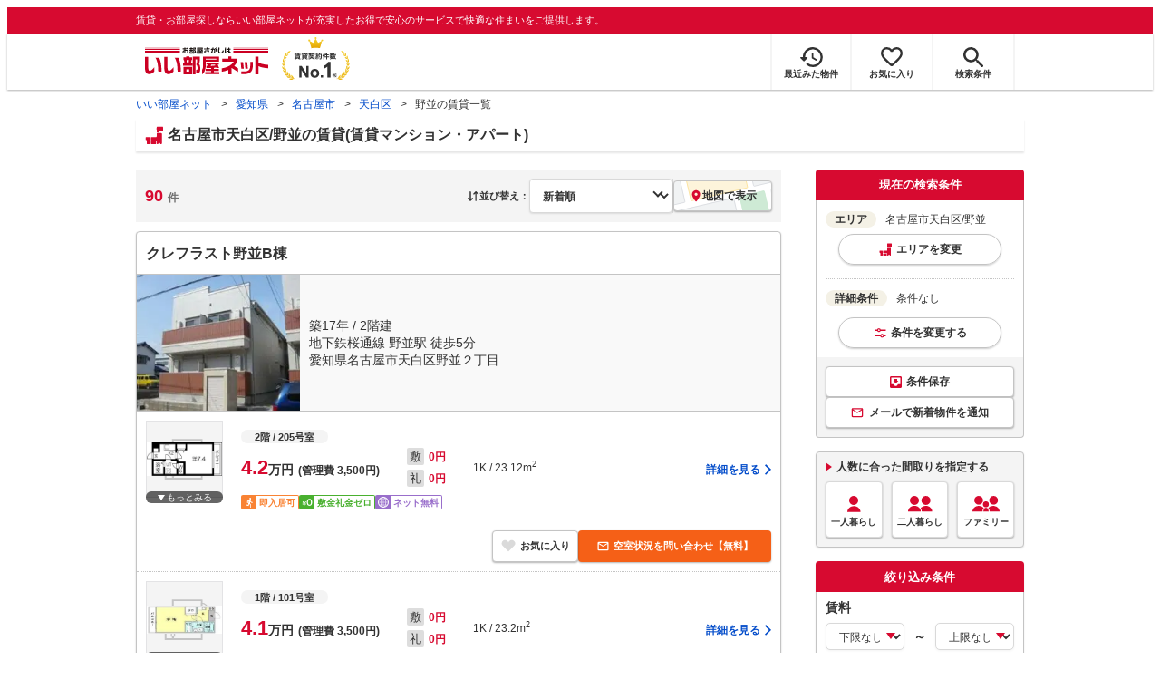

--- FILE ---
content_type: text/html; charset=utf-8
request_url: https://www.eheya.net/aichi/area/23116/022/search/
body_size: 37368
content:
<!DOCTYPE html><html lang="ja"><head><meta charSet="utf-8" data-next-head=""/><meta name="viewport" content="width=device-width,initial-scale=1.0,viewport-fit=cover" data-next-head=""/><meta name="format-detection" content="telephone=no" data-next-head=""/><meta name="theme-color" content="#d70a30" data-next-head=""/><meta name="google" content="nopagereadaloud" data-next-head=""/><meta property="og:type" content="website" data-next-head=""/><meta property="og:locale" content="ja_JP" data-next-head=""/><meta property="og:site_name" content="いい部屋ネット" data-next-head=""/><link rel="shortcut icon" type="image/vnd.microsoft.icon" href="/assets/images/common/favicon.ico" data-next-head=""/><link rel="apple-touch-icon" href="/assets/images/common/apple-touch-icon.png" data-next-head=""/><title data-next-head="">【いい部屋ネット】野並(名古屋市天白区)の賃貸物件(マンション・アパート) - 愛知県｜賃貸住宅情報やお部屋探し</title><meta name="description" content="野並(愛知県 名古屋市天白区)の賃貸物件(賃貸アパート・賃貸マンション)を探すなら賃貸契約件数No.1のいい部屋ネット。野並にある賃料4万円から15.3万円までの全90物件からこだわり条件を指定してあなたにぴったりのお部屋をサクサク検索。大東建託パートナーズ運営。" data-next-head=""/><meta property="og:title" content="【いい部屋ネット】野並(名古屋市天白区)の賃貸物件(マンション・アパート) - 愛知県｜賃貸住宅情報やお部屋探し" data-next-head=""/><meta property="og:description" content="野並(愛知県 名古屋市天白区)の賃貸物件(賃貸アパート・賃貸マンション)を探すなら賃貸契約件数No.1のいい部屋ネット。野並にある賃料4万円から15.3万円までの全90物件からこだわり条件を指定してあなたにぴったりのお部屋をサクサク検索。大東建託パートナーズ運営。" data-next-head=""/><meta property="og:url" content="https://www.eheya.net/aichi/area/23116/022/search/?sortType=update&amp;sortDirect=DESC" data-next-head=""/><link rel="canonical" href="https://www.eheya.net/aichi/area/23116/022/search/" data-next-head=""/><meta property="og:image" content="https://www.eheya.net/s/ogp/propertyList/ogp-propertylist.png" data-next-head=""/><meta name="robots" content="index,follow" data-next-head=""/><meta http-equiv="X-UA-Compatible" content="IE=edge" data-next-head=""/><link rel="preload" href="/assets/images/labels/label_dkselect-pc.svg" as="image" data-next-head=""/><link rel="preload" href="/assets/images/labels/label_dkselect-sp.svg" as="image" data-next-head=""/><link rel="preload" href="/assets/images/common/img_exterior_loading.svg" as="image" data-next-head=""/><link rel="preload" href="/assets/images/common/img_interior_loading.svg" as="image" data-next-head=""/><link rel="preload" href="https://image2.eheya.net/ieloveCloudImage/image/rent/743fd369/43095_196592_1_600_431.jpg?20251230&amp;thumbnail=default" as="image" data-next-head=""/><link rel="preload" href="https://image2.eheya.net/ieloveCloudImage/image/rent/743fd369/43095_196592_3_576_252.jpg?20251230&amp;thumbnail=default" as="image" data-next-head=""/><link rel="preload" href="https://image2.eheya.net/ieloveCloudImage/image/rent/23f7ed63/43095_175214_3_287_107.jpg?20251230&amp;thumbnail=default" as="image" data-next-head=""/><link rel="preload" href="https://image2.eheya.net/ieloveCloudImage/image/rent/db485988/43095_182721_12_288_127.jpg?20251230&amp;thumbnail=default" as="image" data-next-head=""/><link rel="preload" href="https://image2.eheya.net/ieloveCloudImage/image/rent/4f9f33cb/43095_170275_1_600_450.jpg?20251230&amp;thumbnail=default" as="image" data-next-head=""/><link rel="preload" href="https://image2.eheya.net/ieloveCloudImage/image/rent/e052d3e/43095_170275_7_115_280.jpg?20251230&amp;thumbnail=default" as="image" data-next-head=""/><link rel="preload" href="https://image2.eheya.net/ieloveCloudImage/image/rent/789ae549/43095_167367_3_246_275.jpg?20251230&amp;thumbnail=default" as="image" data-next-head=""/><link rel="shortcut icon" type="image/vnd.microsoft.icon" href="/assets/images/common/favicon.ico"/><link rel="apple-touch-icon" href="/assets/images/common/apple-touch-icon.png"/><link rel="preconnect" href="https://rtb-csync.smartadserver.com"/><link rel="preconnect" href="https://sync.outbrain.com"/><link rel="preconnect" href="https://exchange.mediavine.com"/><link rel="preconnect" href="https://pixel.rubiconproject.com"/><link rel="preconnect" href="https://sync-criteo.ads.yieldmo.com"/><link rel="preconnect" href="https://ib.adnxs.com"/><link rel="preconnect" href="https://pr-bh.ybp.yahoo.com"/><link rel="preconnect" href="https://match.sharethrough.com"/><link rel="preconnect" href="https://secure.adnxs.com"/><link rel="preconnect" href="https://sync-t1.taboola.com"/><link rel="preconnect" href="https://adx.dable.io"/><link rel="preconnect" href="https://cs.adingo.jp"/><link rel="preconnect" href="https://connect.facebook.net"/><link rel="preconnect" href="https://gum.criteo.com"/><link rel="preconnect" href="https://s.yimg.jp"/><link rel="preconnect" href="https://static.criteo.net"/><link rel="preconnect" href="https://r.casalemedia.com"/><link rel="preconnect" href="https://www.facebook.com"/><link rel="preconnect" href="https://x.bidswitch.net"/><link rel="preconnect" href="https://tr.line.me"/><link rel="preconnect" href="https://match.prod.bidr.io"/><link rel="preconnect" href="https://sslwidget.criteo.com"/><link rel="preconnect" href="https://d.line-scdn.net"/><link rel="preconnect" href="https://tg.socdm.com"/><link rel="preconnect" href="https://adgen.socdm.com"/><link rel="preconnect" href="https://www.googletagmanager.com"/><link rel="preconnect" href="https://www.google-analytics.com"/><link rel="preconnect" href="https://b99.yahoo.co.jp"/><link rel="preconnect" href="https://mug.criteo.com"/><link rel="preload" href="/_next/static/css/1325000aadcff15b.css" as="style"/><link rel="preload" href="/_next/static/css/c96bc2156d5de4f1.css" as="style"/><link rel="preload" href="/_next/static/css/6c0e9c35ea63f0fe.css" as="style"/><link rel="preload" href="/_next/static/css/9cc5f4518cdd13c8.css" as="style"/><link rel="preload" href="/_next/static/css/03af10e74d4eda69.css" as="style"/><link rel="preload" href="/_next/static/css/53149fa4572258fe.css" as="style"/><link rel="preload" href="/_next/static/css/b6f26fce437b6846.css" as="style"/><link rel="preload" href="/_next/static/css/8afa7e4b62f4012d.css" as="style"/><meta name="sentry-trace" content="4a6c51d274d8dfdcb91e8b0fbb16e2ed-73a890c2d0e69f26-0"/><meta name="baggage" content="sentry-environment=production,sentry-release=52f01b00608b832bcf99e60ea687f3b88fc91e9e,sentry-public_key=422600e238cf4088b4465ccfdcaf2cae,sentry-trace_id=4a6c51d274d8dfdcb91e8b0fbb16e2ed,sentry-org_id=511093,sentry-sampled=false,sentry-sample_rand=0.07317424598276223,sentry-sample_rate=0"/><script type="application/ld+json" data-next-head="">{"@context":"https://schema.org","@type":"BreadcrumbList","itemListElement":[{"@type":"ListItem","position":1,"item":{"@id":"https://www.eheya.net/","name":"いい部屋ネット"}},{"@type":"ListItem","position":2,"item":{"@id":"https://www.eheya.net/aichi/","name":"愛知県"}},{"@type":"ListItem","position":3,"item":{"@id":"https://www.eheya.net/aichi/area/23100/search/","name":"名古屋市"}},{"@type":"ListItem","position":4,"item":{"@id":"https://www.eheya.net/aichi/area/23116/search/","name":"天白区"}},{"@type":"ListItem","position":5,"item":{"@id":"https://www.eheya.net/aichi/area/23116/022/search/","name":"野並の賃貸一覧"}}]}</script><script>
              (function(w,d,s,l,i){w[l]=w[l]||[];w[l].push({'gtm.start':
              new Date().getTime(),event:'gtm.js'});var f=d.getElementsByTagName(s)[0],
              j=d.createElement(s),dl=l!='dataLayer'?'&l='+l:'';j.async=true;j.src=
              'https://www.googletagmanager.com/gtm.js?id='+i+dl;f.parentNode.insertBefore(j,f);
              })(window,document,'script','dataLayer', 'GTM-NSBN7K');
              </script><link rel="stylesheet" href="/_next/static/css/1325000aadcff15b.css" data-n-g=""/><link rel="stylesheet" href="/_next/static/css/c96bc2156d5de4f1.css" data-n-p=""/><link rel="stylesheet" href="/_next/static/css/6c0e9c35ea63f0fe.css" data-n-p=""/><link rel="stylesheet" href="/_next/static/css/9cc5f4518cdd13c8.css" data-n-p=""/><link rel="stylesheet" href="/_next/static/css/03af10e74d4eda69.css" data-n-p=""/><link rel="stylesheet" href="/_next/static/css/53149fa4572258fe.css" data-n-p=""/><link rel="stylesheet" href="/_next/static/css/b6f26fce437b6846.css" data-n-p=""/><link rel="stylesheet" href="/_next/static/css/8afa7e4b62f4012d.css" data-n-p=""/><noscript data-n-css=""></noscript><script defer="" noModule="" src="/_next/static/chunks/polyfills-42372ed130431b0a.js"></script><script src="/_next/static/chunks/webpack-541db30378f7df15.js" defer=""></script><script src="/_next/static/chunks/framework-f33eddfe2e3e38e1.js" defer=""></script><script src="/_next/static/chunks/main-1caaf16acb357ff8.js" defer=""></script><script src="/_next/static/chunks/pages/_app-839a997cd3e7ca34.js" defer=""></script><script src="/_next/static/chunks/6626-9aa12a2ad2aad2e8.js" defer=""></script><script src="/_next/static/chunks/7398-753d031cad1cb6a1.js" defer=""></script><script src="/_next/static/chunks/1909-409b556d29d6c8f6.js" defer=""></script><script src="/_next/static/chunks/7156-cc27897226a3ff16.js" defer=""></script><script src="/_next/static/chunks/5119-53b8f155524bcdee.js" defer=""></script><script src="/_next/static/chunks/6912-e902730e1d2273da.js" defer=""></script><script src="/_next/static/chunks/1173-029606faecffd955.js" defer=""></script><script src="/_next/static/chunks/3899-d0fdbb0ffc33401a.js" defer=""></script><script src="/_next/static/chunks/6748-5fb119688a4239bc.js" defer=""></script><script src="/_next/static/chunks/9667-fbe52a5146e466a6.js" defer=""></script><script src="/_next/static/chunks/9872-2427a1ba6d20cc75.js" defer=""></script><script src="/_next/static/chunks/860-4383fce7f472cd08.js" defer=""></script><script src="/_next/static/chunks/2826-dab8f7cfa0fd4f97.js" defer=""></script><script src="/_next/static/chunks/5744-408c8878621c8175.js" defer=""></script><script src="/_next/static/chunks/5781-b6e27bfddb88857a.js" defer=""></script><script src="/_next/static/chunks/9373-f9c9505fd6a0266f.js" defer=""></script><script src="/_next/static/chunks/7442-0e4e66444394cc8d.js" defer=""></script><script src="/_next/static/chunks/6737-1c1b577711cb2f35.js" defer=""></script><script src="/_next/static/chunks/2159-d512ddf4a4cba867.js" defer=""></script><script src="/_next/static/chunks/175-370d401fab121ef0.js" defer=""></script><script src="/_next/static/chunks/1787-2dd6007811a4c503.js" defer=""></script><script src="/_next/static/chunks/6044-9a668a9b2b2178d9.js" defer=""></script><script src="/_next/static/chunks/pages/%5Bprefecture_slug%5D/area/%5Bcity_id%5D/%5Btown_id%5D/search-c9adb754210f80ca.js" defer=""></script><script src="/_next/static/RCWFqjf3f2NLU_kot6bHH/_buildManifest.js" defer=""></script><script src="/_next/static/RCWFqjf3f2NLU_kot6bHH/_ssgManifest.js" defer=""></script></head><body><noscript><iframe title="GTM" src="https://www.googletagmanager.com/ns.html?id=GTM-NSBN7K" height="0" width="0" style="display:none;visibility:hidden"></iframe></noscript><link rel="preload" as="image" href="/assets/images/common/logo_eheya.svg"/><link rel="preload" as="image" href="/assets/images/common/img_keiyakukensu.svg"/><link rel="preload" as="image" href="/assets/images/icons/icon_history.svg"/><link rel="preload" as="image" href="/assets/images/icons/icon_favorite.svg"/><link rel="preload" as="image" href="/assets/images/icons/icon_search.svg"/><link rel="preload" as="image" href="/assets/images/icons/icon_menu.svg"/><link rel="preload" as="image" href="/assets/images/common/icons/icon_people-single.svg"/><link rel="preload" as="image" href="/assets/images/common/icons/icon_people-pair.svg"/><link rel="preload" as="image" href="/assets/images/common/icons/icon_people-family.svg"/><link rel="preload" as="image" href="/assets/images/pages/propertyList/icons/icon_pin-red.svg"/><link rel="preload" as="image" href="https://image2.eheya.net/ieloveCloudImage/image/rent/743fd369/43095_196592_1_600_431.jpg?20251230&amp;thumbnail=default"/><link rel="preload" as="image" href="https://image2.eheya.net/ieloveCloudImage/image/rent/743fd369/43095_196592_3_576_252.jpg?20251230&amp;thumbnail=default"/><link rel="preload" as="image" href="/assets/images/icons/icon_mail-white.svg"/><link rel="preload" as="image" href="https://image2.eheya.net/ieloveCloudImage/image/rent/23f7ed63/43095_175214_3_287_107.jpg?20251230&amp;thumbnail=default"/><link rel="preload" as="image" href="https://image2.eheya.net/ieloveCloudImage/image/rent/db485988/43095_182721_12_288_127.jpg?20251230&amp;thumbnail=default"/><link rel="preload" as="image" href="https://image2.eheya.net/ieloveCloudImage/image/rent/4f9f33cb/43095_170275_1_600_450.jpg?20251230&amp;thumbnail=default"/><link rel="preload" as="image" href="https://image2.eheya.net/ieloveCloudImage/image/rent/e052d3e/43095_170275_7_115_280.jpg?20251230&amp;thumbnail=default"/><link rel="preload" as="image" href="https://image2.eheya.net/ieloveCloudImage/image/rent/789ae549/43095_167367_3_246_275.jpg?20251230&amp;thumbnail=default"/><link rel="preload" as="image" href="/assets/images/icons/icon_information.svg"/><link rel="preload" as="image" href="/assets/images/icons/icon_house.svg"/><link rel="preload" as="image" href="/assets/images/icons/icon_kids.svg"/><link rel="preload" as="image" href="/assets/images/icons/icon_rabbit-chat.svg"/><link rel="preload" as="image" href="/assets/images/common/icons/thirdPartyFacility/icon_shoppingCenter.svg"/><link rel="preload" as="image" href="/assets/images/common/icons/thirdPartyFacility/icon_office.svg"/><link rel="preload" as="image" href="/assets/images/common/icons/thirdPartyFacility/icon_park.svg"/><link rel="preload" as="image" href="/assets/images/common/icons/thirdPartyFacility/icon_hospital.svg"/><link rel="preload" as="image" href="/assets/images/common/icons/thirdPartyFacility/icon_school.svg"/><link rel="preload" as="image" href="/assets/images/common/icons/thirdPartyFacility/icon_kids.svg"/><link rel="preload" as="image" href="/assets/images/common/img_eheyaRabbit_11.svg"/><div id="__next"><div data-testid="TownPropertyListLogs_logs_pv" data-logs="{&quot;pageGroup&quot;:&quot;list&quot;,&quot;pageShubetsu&quot;:&quot;list_area&quot;,&quot;pageId&quot;:&quot;list_area&quot;,&quot;hitsCount&quot;:&quot;90&quot;,&quot;todofukenCd&quot;:&quot;23&quot;,&quot;shikuchosonCd&quot;:&quot;23116&quot;,&quot;machiazaCd&quot;:&quot;022&quot;,&quot;lineCd&quot;:&quot;&quot;,&quot;stationCd&quot;:&quot;&quot;,&quot;valCd&quot;:&quot;&quot;}" class="logs_pv"></div><header><div class="Header_sub__7iHq7"><div class="Header_sub_inner__rZaCK"><div class="Header_tagline__oZW_t">賃貸・お部屋探しならいい部屋ネットが充実したお得で安心のサービスで快適な住まいをご提供します。</div></div></div><div class="Header_main__4ry9v"><div class="Header_main_inner__rvWl0"><a href="/" data-testid="Header-logo"><div class="Header_logo__xO_zg"><img src="/assets/images/common/logo_eheya.svg" alt="賃貸・お部屋探しならいい部屋ネット" width="136" height="30"/></div></a><img src="/assets/images/common/img_keiyakukensu.svg" width="58" height="37" class="Header_no1__iAqKf" alt="賃貸契約数No.1"/><ul class="Header_navi__AnoT8"><li class="Header_navi_item__SGU9o"><div class="Header_iconLink__SWk5k"><a href="/mypage/history/" class="Header_iconLink_link__lzkGl"><div class="Header_iconLink_icon__q4HOc"><img src="/assets/images/icons/icon_history.svg" alt="" width="25" height="22"/></div><div class="Header_iconLink_label__SGNx2">最近みた物件</div></a></div></li><li class="Header_navi_item__SGU9o"><div class="Header_iconLink__SWk5k"><div class="styles_tooltipContainer___maqH" role="none"><div class="styles_children__Se6_k"><a href="/mypage/favorite/" class="Header_iconLink_link__lzkGl"><div class="Header_iconLink_icon__q4HOc"><img src="/assets/images/icons/icon_favorite.svg" alt="" width="24" height="21"/></div><div class="Header_iconLink_label__SGNx2">お気に入り</div></a></div></div></div></li><li class="Header_navi_item__SGU9o Header_navi_item-saveSearch__VXenp"><div class="Header_iconLink__SWk5k"><a href="/mypage/condition/" class="Header_iconLink_link__lzkGl"><div class="Header_iconLink_icon__q4HOc"><img src="/assets/images/icons/icon_search.svg" alt="検索条件" width="22" height="22"/></div><div class="Header_iconLink_label__SGNx2">検索条件</div></a></div></li><li class="Header_navi_item__SGU9o Header_navi_item-menu__oR_rI"><div class="Header_iconLink__SWk5k" aria-hidden="true"><div class="Header_iconLink_link__lzkGl"><div class="Header_iconLink_icon__q4HOc"><img src="/assets/images/icons/icon_menu.svg" alt="メニュー" width="22" height="17"/></div><div class="Header_iconLink_label__SGNx2">メニュー</div></div></div></li></ul></div></div><div class="Header_menu__vsakH"></div></header><main><div class="layout_container__cdpUJ"><div class="d-lg-only"><div class="Breadcrumb_wrap__ImwFv"><ul class="Breadcrumb_list__SuxCm"><li class="Breadcrumb_item__SDNfV"><a class="Breadcrumb_link___Sn0Q" href="/">いい部屋ネット</a></li><li class="Breadcrumb_item__SDNfV"><a class="Breadcrumb_link___Sn0Q" href="/aichi/">愛知県</a></li><li class="Breadcrumb_item__SDNfV"><a class="Breadcrumb_link___Sn0Q" href="/aichi/area/23100/search/">名古屋市</a></li><li class="Breadcrumb_item__SDNfV"><a class="Breadcrumb_link___Sn0Q" href="/aichi/area/23116/search/">天白区</a></li><li class="Breadcrumb_item__SDNfV">野並の賃貸一覧</li></ul></div></div><div class="styles_heading1Container__9zc_l"><div class="styles_inner__NRRY7"><div class="styles_text__DIhoM"><h1>名古屋市天白区/野並の賃貸(賃貸マンション・アパート)</h1></div></div></div><div class="styles_buildingSearchResultContainer__4XCly"><div class="styles_contents__F24r9"><div class="d-sm-only"></div><div class="styles_contents_side__ptvnY"><div class="styles_stickySidebar__ad9Lm"><div class="styles_currentConditionPanel__x_uir" data-testid="BuildingSearchSidebar_currentConditionPanel"><div class="styles_panel__ov4Tg"><div class="styles_panel_header__tAu1p">現在の検索条件</div><div class="styles_panel_body__T6WTT"><div class="styles_list__WoaXo"><div class="styles_list_item__6_3P5"><div aria-hidden="true" class="styles_group__15ViJ d-sm-only"><div class="styles_label__4X_X0 styles_label-area__r9SYN"></div><div class="styles_text__9MfFc">名古屋市天白区/野並</div><div class="styles_change__SBuCb">変更</div></div><div class="styles_group__15ViJ d-lg-only"><div class="styles_text__9MfFc"><span class="styles_text_label__8doWP">エリア</span>名古屋市天白区/野並</div><div aria-hidden="true" class="styles_changeButton__qZnTx"><div class="styles_change__SBuCb styles_change-area__AYkqQ">エリアを変更</div></div></div></div><div class="styles_list_item__6_3P5"><div class="d-sm-only" aria-hidden="true"><div class="styles_group__H3oeD"><div class="styles_label__SDNxt"></div><div class="styles_text__UQi8D" data-testid="BuildingSearchDetailCondition_conditionDetail-sm">条件なし</div><div class="styles_tooltipContainer___maqH" role="none"><div class="styles_children__Se6_k"><div class="styles_change__GerI5" aria-hidden="true">変更</div></div></div></div></div><div class="d-lg-only"><div class="styles_text__UQi8D"><span class="styles_text_label__qRD0G">詳細条件</span>条件なし</div><div class="styles_tooltipContainer___maqH" role="none"><div class="styles_children__Se6_k"><div class="styles_changeButton__xo8Ha" aria-hidden="true"><div class="styles_change__GerI5">条件を変更する</div></div></div></div></div></div></div></div><div class="styles_panel_footer__5MoOA" data-testid="BuildingSearchCurrentConditionPanel_footer"><div class="styles_container__mQ_jU"><div class="styles_saveConditionButtonContainer__zF6Hb"><button type="button" class="styles_saveConditionButton__oq5iy">条件保存</button></div><div class="styles_newArrivalNotificationButtonContainer__Dby_7"><button type="button" class="styles_newArrivalNotificationButton__39rI3"><span class="d-sm-only">メールで通知</span><span class="d-lg-only">メールで新着物件を通知</span></button><button type="button" class="styles_button__7cK7I styles_button__7cK7I styles_register__YrmUy styles_newArrivalNotificationLineButton__TFaHV d-sm-only">LINEで通知</button></div></div></div></div></div><div class="styles_housePlanSelectionPanel__ycZBZ" data-testid="BuildingSearchSidebar_housePlanSelectionPanel"><div class="BuildingSearchHousePlanSelectionPanel_box__1ZmDU"><div class="BuildingSearchHousePlanSelectionPanel_body__W1ISn"><div class="BuildingSearchHousePlanSelectionPanel_title__qOj8K">人数に合った間取りを指定する</div><div class="BuildingSearchHousePlanSelectionPanel_list__BkWwY"><div class="BuildingSearchHousePlanSelectionPanel_button__UPmJQ" aria-hidden="true"><img class="d-lg-only" src="/assets/images/common/icons/icon_people-single.svg" alt="一人暮らし" width="30" height="30"/><span>一人暮らし</span></div><div class="BuildingSearchHousePlanSelectionPanel_button__UPmJQ" aria-hidden="true"><img class="d-lg-only" src="/assets/images/common/icons/icon_people-pair.svg" alt="二人暮らし" width="30" height="30"/><span>二人暮らし</span></div><div class="BuildingSearchHousePlanSelectionPanel_button__UPmJQ" aria-hidden="true"><img class="d-lg-only" src="/assets/images/common/icons/icon_people-family.svg" alt="ファミリー" width="30" height="30"/><span>ファミリー</span></div></div></div></div></div><div class="d-lg-only" data-testid="BuildingSearchSidebar_sideConditionPanel"><div class="styles_panel__ryxzw"><div class="styles_panel_header__BYx9u"><div>絞り込み条件</div></div><div class="styles_panel_body__1E_Hb styles_panel_body-noFooter__oi4zg"><div><div class="styles_conditionGroup__vzBOe"><div class="styles_conditionGroup_label__eGsPQ"><div class="styles_conditionGroupLabel__78tpo">賃料</div></div><div><div class="styles_condition__hE6V2"><div class="styles_rangeSelect__daxJL"><div class="styles_rangeSelect_from___BJOC"><div class="styles_selectWrapper__dFE9V"><select name="detail.priceMin" class="styles_select__VqrVl"><option value="">下限なし</option><option value="YEN_30000">3万円</option><option value="YEN_35000">3.5万円</option><option value="YEN_40000">4万円</option><option value="YEN_45000">4.5万円</option><option value="YEN_50000">5万円</option><option value="YEN_55000">5.5万円</option><option value="YEN_60000">6万円</option><option value="YEN_65000">6.5万円</option><option value="YEN_70000">7万円</option><option value="YEN_75000">7.5万円</option><option value="YEN_80000">8万円</option><option value="YEN_85000">8.5万円</option><option value="YEN_90000">9万円</option><option value="YEN_95000">9.5万円</option><option value="YEN_100000">10万円</option><option value="YEN_110000">11万円</option><option value="YEN_120000">12万円</option><option value="YEN_130000">13万円</option><option value="YEN_140000">14万円</option><option value="YEN_150000">15万円</option><option value="YEN_160000">16万円</option><option value="YEN_170000">17万円</option><option value="YEN_180000">18万円</option><option value="YEN_190000">19万円</option><option value="YEN_200000">20万円</option><option value="YEN_300000">30万円</option><option value="YEN_400000">40万円</option><option value="YEN_500000">50万円</option><option value="YEN_1000000">100万円</option></select></div></div><div class="styles_rangeSelect_waveDash___opX2">～</div><div class="styles_rangeSelect_to__LBFNO"><div class="styles_selectWrapper__dFE9V"><select name="detail.priceMax" class="styles_select__VqrVl"><option value="">上限なし</option><option value="YEN_30000">3万円</option><option value="YEN_35000">3.5万円</option><option value="YEN_40000">4万円</option><option value="YEN_45000">4.5万円</option><option value="YEN_50000">5万円</option><option value="YEN_55000">5.5万円</option><option value="YEN_60000">6万円</option><option value="YEN_65000">6.5万円</option><option value="YEN_70000">7万円</option><option value="YEN_75000">7.5万円</option><option value="YEN_80000">8万円</option><option value="YEN_85000">8.5万円</option><option value="YEN_90000">9万円</option><option value="YEN_95000">9.5万円</option><option value="YEN_100000">10万円</option><option value="YEN_110000">11万円</option><option value="YEN_120000">12万円</option><option value="YEN_130000">13万円</option><option value="YEN_140000">14万円</option><option value="YEN_150000">15万円</option><option value="YEN_160000">16万円</option><option value="YEN_170000">17万円</option><option value="YEN_180000">18万円</option><option value="YEN_190000">19万円</option><option value="YEN_200000">20万円</option><option value="YEN_300000">30万円</option><option value="YEN_400000">40万円</option><option value="YEN_500000">50万円</option><option value="YEN_1000000">100万円</option></select></div></div></div></div><div class="styles_condition__hE6V2"><div class="styles_container__NFlII"><label class="styles_label__NPAiS"><input type="checkbox" class="styles_label_checkbox__I5_B5" name="detail.includeManageCost"/><div class="styles_label_text__tT6A3 styles_label_text--small__75S7h">管理費・共益費込み</div></label></div></div><div class="layout_mgb-10__5wAat"><hr class="Hr_hr__TIV0k Hr_hrType__bmdCP Hr_hrType-dotted__rikaE Hr_hrColor__HEv_k Hr_hrColor-silver__vcf_h Hr_borderWidth__j2Iy8 Hr_borderWidth-1px__qXg_2" data-testid="Hr"/></div><div class="styles_condition__hE6V2"><div class="styles_container__NFlII"><label class="styles_label__NPAiS"><input type="checkbox" class="styles_label_checkbox__I5_B5" name="detail.isDepositZero"/><div class="styles_label_text__tT6A3 styles_label_text--small__75S7h">敷金・保証金0円</div></label></div></div><div class="styles_condition__hE6V2"><div class="styles_condition_item__bKywp styles_condition_item-short___s1lD"><div class="styles_container__NFlII"><label class="styles_label__NPAiS"><input type="checkbox" class="styles_label_checkbox__I5_B5" name="detail.isKeyMoneyZero"/><div class="styles_label_text__tT6A3 styles_label_text--small__75S7h">礼金0円</div></label></div></div></div></div></div><div class="styles_conditionGroup__vzBOe"><div class="styles_conditionGroup_label__eGsPQ"><div class="styles_conditionGroupLabel__78tpo">間取り</div></div><div><div class="styles_condition__hE6V2"><div class="styles_roomPlanList__HOnnb"><div class="layout_mgb-10__5wAat styles_roomPlanList_item__xAbL9 styles_roomPlanList_item-short__BrN2d"><div class="styles_container__NFlII"><label class="styles_label__NPAiS"><input type="checkbox" class="styles_label_checkbox__I5_B5" name="detail.housePlans" value="ONE_R"/><div class="styles_label_text__tT6A3 styles_label_text--small__75S7h">1R</div></label></div></div><div class="layout_mgb-10__5wAat styles_roomPlanList_item__xAbL9 styles_roomPlanList_item-short__BrN2d"><div class="styles_container__NFlII"><label class="styles_label__NPAiS"><input type="checkbox" class="styles_label_checkbox__I5_B5" name="detail.housePlans" value="ONE_K"/><div class="styles_label_text__tT6A3 styles_label_text--small__75S7h">1K</div></label></div></div><div class="layout_mgb-10__5wAat styles_roomPlanList_item__xAbL9 styles_roomPlanList_item-short__BrN2d"><div class="styles_container__NFlII"><label class="styles_label__NPAiS"><input type="checkbox" class="styles_label_checkbox__I5_B5" name="detail.housePlans" value="ONE_DK"/><div class="styles_label_text__tT6A3 styles_label_text--small__75S7h">1DK</div></label></div></div><div class="layout_mgb-10__5wAat styles_roomPlanList_item__xAbL9 styles_roomPlanList_item-short__BrN2d"><div class="styles_container__NFlII"><label class="styles_label__NPAiS"><input type="checkbox" class="styles_label_checkbox__I5_B5" name="detail.housePlans" value="ONE_LDK"/><div class="styles_label_text__tT6A3 styles_label_text--small__75S7h">1LDK</div></label></div></div><div class="layout_mgb-10__5wAat styles_roomPlanList_item__xAbL9 styles_roomPlanList_item-short__BrN2d"><div class="styles_container__NFlII"><label class="styles_label__NPAiS"><input type="checkbox" class="styles_label_checkbox__I5_B5" name="detail.housePlans" value="TWO_K"/><div class="styles_label_text__tT6A3 styles_label_text--small__75S7h">2K</div></label></div></div><div class="layout_mgb-10__5wAat styles_roomPlanList_item__xAbL9 styles_roomPlanList_item-short__BrN2d"><div class="styles_container__NFlII"><label class="styles_label__NPAiS"><input type="checkbox" class="styles_label_checkbox__I5_B5" name="detail.housePlans" value="TWO_DK"/><div class="styles_label_text__tT6A3 styles_label_text--small__75S7h">2DK</div></label></div></div><div class="layout_mgb-10__5wAat styles_roomPlanList_item__xAbL9 styles_roomPlanList_item-short__BrN2d"><div class="styles_container__NFlII"><label class="styles_label__NPAiS"><input type="checkbox" class="styles_label_checkbox__I5_B5" name="detail.housePlans" value="TWO_LDK"/><div class="styles_label_text__tT6A3 styles_label_text--small__75S7h">2LDK</div></label></div></div><div class="layout_mgb-10__5wAat styles_roomPlanList_item__xAbL9 styles_roomPlanList_item-short__BrN2d"><div class="styles_container__NFlII"><label class="styles_label__NPAiS"><input type="checkbox" class="styles_label_checkbox__I5_B5" name="detail.housePlans" value="THREE_K"/><div class="styles_label_text__tT6A3 styles_label_text--small__75S7h">3K</div></label></div></div><div class="layout_mgb-10__5wAat styles_roomPlanList_item__xAbL9 styles_roomPlanList_item-short__BrN2d"><div class="styles_container__NFlII"><label class="styles_label__NPAiS"><input type="checkbox" class="styles_label_checkbox__I5_B5" name="detail.housePlans" value="THREE_DK"/><div class="styles_label_text__tT6A3 styles_label_text--small__75S7h">3DK</div></label></div></div><div class="layout_mgb-10__5wAat styles_roomPlanList_item__xAbL9 styles_roomPlanList_item-short__BrN2d"><div class="styles_container__NFlII"><label class="styles_label__NPAiS"><input type="checkbox" class="styles_label_checkbox__I5_B5" name="detail.housePlans" value="THREE_LDK"/><div class="styles_label_text__tT6A3 styles_label_text--small__75S7h">3LDK</div></label></div></div><div class="layout_mgb-10__5wAat styles_roomPlanList_item__xAbL9 styles_roomPlanList_item-short__BrN2d"><div class="styles_container__NFlII"><label class="styles_label__NPAiS"><input type="checkbox" class="styles_label_checkbox__I5_B5" name="detail.housePlans" value="FOUR_K_MORE"/><div class="styles_label_text__tT6A3 styles_label_text--small__75S7h">4K以上</div></label></div></div></div></div></div></div><div class="styles_conditionGroup__vzBOe"><div class="styles_conditionGroup_label__eGsPQ"><div class="styles_conditionGroupLabel__78tpo">専有面積</div></div><div><div class="styles_condition__hE6V2"><div class="styles_rangeSelect__daxJL"><div class="styles_rangeSelect_from___BJOC"><div class="styles_selectWrapper__dFE9V"><select name="detail.usePartAreaMin" class="styles_select__VqrVl"><option value="">下限なし</option><option value="SQUARE_METERS_10">10㎡</option><option value="SQUARE_METERS_20">20㎡</option><option value="SQUARE_METERS_30">30㎡</option><option value="SQUARE_METERS_40">40㎡</option><option value="SQUARE_METERS_50">50㎡</option><option value="SQUARE_METERS_60">60㎡</option><option value="SQUARE_METERS_70">70㎡</option><option value="SQUARE_METERS_80">80㎡</option><option value="SQUARE_METERS_90">90㎡</option><option value="SQUARE_METERS_100">100㎡</option><option value="SQUARE_METERS_200">200㎡</option><option value="SQUARE_METERS_300">300㎡</option><option value="SQUARE_METERS_400">400㎡</option><option value="SQUARE_METERS_500">500㎡</option><option value="SQUARE_METERS_750">750㎡</option><option value="SQUARE_METERS_1000">1,000㎡</option></select></div></div><div class="styles_rangeSelect_waveDash___opX2">～</div><div class="styles_rangeSelect_to__LBFNO"><div class="styles_selectWrapper__dFE9V"><select name="detail.usePartAreaMax" class="styles_select__VqrVl"><option value="">上限なし</option><option value="SQUARE_METERS_10">10㎡</option><option value="SQUARE_METERS_20">20㎡</option><option value="SQUARE_METERS_30">30㎡</option><option value="SQUARE_METERS_40">40㎡</option><option value="SQUARE_METERS_50">50㎡</option><option value="SQUARE_METERS_60">60㎡</option><option value="SQUARE_METERS_70">70㎡</option><option value="SQUARE_METERS_80">80㎡</option><option value="SQUARE_METERS_90">90㎡</option><option value="SQUARE_METERS_100">100㎡</option><option value="SQUARE_METERS_200">200㎡</option><option value="SQUARE_METERS_300">300㎡</option><option value="SQUARE_METERS_400">400㎡</option><option value="SQUARE_METERS_500">500㎡</option><option value="SQUARE_METERS_750">750㎡</option><option value="SQUARE_METERS_1000">1,000㎡</option></select></div></div></div></div></div></div><div class="styles_conditionGroup__vzBOe"><div class="styles_conditionGroup_label__eGsPQ"><div class="styles_conditionGroupLabel__78tpo">最寄り駅からの徒歩時間</div></div><div><div class="styles_condition__hE6V2"><div class="layout_mgb-10__5wAat"><div class="styles_selectWrapper__dFE9V"><select name="detail.walkFromStationMinutes" class="styles_select__VqrVl"><option value="">指定なし</option><option value="LESS_5_MINUTES">5分以内</option><option value="LESS_10_MINUTES">10分以内</option><option value="LESS_15_MINUTES">15分以内</option><option value="LESS_20_MINUTES">20分以内</option><option value="LESS_30_MINUTES">30分以内</option><option value="MORE_30_MINUTES">30分以上</option></select></div></div><div class="styles_container__NFlII"><label class="styles_label__NPAiS"><input type="checkbox" class="styles_label_checkbox__I5_B5" name="detail.includeBusMinutes"/><div class="styles_label_text__tT6A3 styles_label_text--small__75S7h">バス乗車時間を含む</div></label></div></div></div></div><div class="styles_conditionGroup__vzBOe"><div class="styles_conditionGroup_label__eGsPQ"><div class="styles_conditionGroupLabel__78tpo">築年数</div></div><div><div class="styles_condition__hE6V2"><div class="styles_selectWrapper__dFE9V"><select name="detail.age" class="styles_select__VqrVl"><option value="">指定なし</option><option value="NEW_BUILD">新築</option><option value="LESS_3">3年以内</option><option value="LESS_5">5年以内</option><option value="LESS_10">10年以内</option><option value="LESS_15">15年以内</option><option value="LESS_20">20年以内</option><option value="LESS_25">25年以内</option><option value="LESS_30">30年以内</option><option value="MORE_AGE_30">30年超</option></select></div></div></div></div><div class="styles_conditionGroup__vzBOe"><div class="styles_conditionGroup_label__eGsPQ"><div class="styles_conditionGroupLabel__78tpo">こだわり条件</div></div><div><div class="styles_condition__hE6V2"><div class="styles_container__NFlII"><label class="styles_label__NPAiS"><input type="checkbox" class="styles_label_checkbox__I5_B5" name="detail.isSeparatedBathAndToilet"/><div class="styles_label_text__tT6A3 styles_label_text--small__75S7h">バストイレ別</div></label></div></div><div class="styles_condition__hE6V2"><div class="styles_container__NFlII"><label class="styles_label__NPAiS"><input type="checkbox" class="styles_label_checkbox__I5_B5" name="detail.isOverSecondFloor"/><div class="styles_label_text__tT6A3 styles_label_text--small__75S7h">２階以上</div></label></div></div><div class="styles_condition__hE6V2"><div class="styles_container__NFlII"><label class="styles_label__NPAiS"><input type="checkbox" class="styles_label_checkbox__I5_B5" name="detail.hasParking"/><div class="styles_label_text__tT6A3 styles_label_text--small__75S7h">駐車場（近隣含む）</div></label></div></div><div class="styles_condition__hE6V2"><div class="styles_container__NFlII"><label class="styles_label__NPAiS"><input type="checkbox" class="styles_label_checkbox__I5_B5" name="detail.hasAirConditioner"/><div class="styles_label_text__tT6A3 styles_label_text--small__75S7h">エアコン</div></label></div></div><div class="styles_condition__hE6V2"><div class="styles_container__NFlII"><label class="styles_label__NPAiS"><input type="checkbox" class="styles_label_checkbox__I5_B5" name="detail.hasWashingMachinePlace"/><div class="styles_label_text__tT6A3 styles_label_text--small__75S7h">室内洗濯機置場</div></label></div></div><div class="styles_condition__hE6V2"><div class="styles_container__NFlII"><label class="styles_label__NPAiS"><input type="checkbox" class="styles_label_checkbox__I5_B5" name="detail.isFreeWashRoom"/><div class="styles_label_text__tT6A3 styles_label_text--small__75S7h">洗面所独立</div></label></div></div><div class="styles_condition__hE6V2"><div class="styles_container__NFlII"><label class="styles_label__NPAiS"><input type="checkbox" class="styles_label_checkbox__I5_B5" name="detail.isPetNegotiable"/><div class="styles_label_text__tT6A3 styles_label_text--small__75S7h">ペット相談・可</div></label></div></div><div class="styles_condition__hE6V2"><div class="styles_container__NFlII"><label class="styles_label__NPAiS"><input type="checkbox" class="styles_label_checkbox__I5_B5" name="detail.isPetFriendly"/><div class="styles_label_text__tT6A3 styles_label_text--small__75S7h">ペット共生<img src="[data-uri]" width="30" height="18" loading="lazy" alt="ペット共生"/></div></label><button type="button" class="styles_faq__pS5Ox"><img src="/assets/images/icons/icon_question.svg" width="15" height="15" loading="lazy" alt="質問"/></button></div></div><div class="styles_condition__hE6V2"><div class="styles_container__NFlII"><label class="styles_label__NPAiS"><input type="checkbox" class="styles_label_checkbox__I5_B5" name="detail.hasAutolock"/><div class="styles_label_text__tT6A3 styles_label_text--small__75S7h">オートロック</div></label></div></div><div class="styles_condition__hE6V2"><div class="styles_container__NFlII"><label class="styles_label__NPAiS"><input type="checkbox" class="styles_label_checkbox__I5_B5" name="detail.hasOverDoubleCookingStove"/><div class="styles_label_text__tT6A3 styles_label_text--small__75S7h">コンロ２口以上</div></label></div></div><div class="styles_condition__hE6V2"><div class="styles_container__NFlII"><label class="styles_label__NPAiS"><input type="checkbox" class="styles_label_checkbox__I5_B5" name="detail.hasMonitorAutolock"/><div class="styles_label_text__tT6A3 styles_label_text--small__75S7h">モニタ付きインターフォン</div></label></div></div><div class="styles_condition__hE6V2"><div class="styles_container__NFlII"><label class="styles_label__NPAiS"><input type="checkbox" class="styles_label_checkbox__I5_B5" name="detail.hasWarmWaterWashingToiletSeat"/><div class="styles_label_text__tT6A3 styles_label_text--small__75S7h">温水洗浄便座</div></label></div></div><div class="styles_condition__hE6V2"><div class="styles_container__NFlII"><label class="styles_label__NPAiS"><input type="checkbox" class="styles_label_checkbox__I5_B5" name="detail.isCityGas"/><div class="styles_label_text__tT6A3 styles_label_text--small__75S7h">都市ガス</div></label></div></div><div class="styles_condition__hE6V2"><div class="styles_container__NFlII"><label class="styles_label__NPAiS"><input type="checkbox" class="styles_label_checkbox__I5_B5" name="detail.isDKSelect"/><div class="styles_label_text__tT6A3 styles_label_text--small__75S7h"><img src="/assets/images/labels/label_dkselect-transparent.svg" width="84" height="10" loading="lazy" alt="DK SELECT" data-testid="BuildingSearchDKSelectCheckbox_dkSelectImage"/></div></label><button type="button" class="styles_faq__pS5Ox" data-testid="BuildingSearchDKSelectCheckbox_question"><img src="/assets/images/icons/icon_question.svg" width="15" height="15" loading="lazy" alt="質問"/></button></div></div></div></div><div class="layout_mgb-20__Qbzoa"><button type="button" class="styles_additionalConditionButton__ibQoj">さらに条件を追加する</button></div><div class="styles_action__PFhP4"><div class="styles_counter__roCcB" data-testid="BuildingSearchSideConditionFormPanel_count">この条件の物件数<span class="styles_counterCount__Vaemt"><div class="styles_animationRoot__rzUKD"><span>90</span></div></span>件</div><div class="layout_mgt-10__dCltc layout_mgb-10__5wAat"><button type="button" class="styles_searchButton__3cvMG">この条件で検索する</button></div><div aria-hidden="true" class="styles_clearButton__Orgzz">選択した条件をクリアする</div></div></div></div></div></div></div></div><div></div><div class="styles_contents_main__JDgrc"><div class="styles_wrapper__odFnQ"><div data-testid="BuildingSearchResult_header"><div class="styles_header__oosxw"><div class="styles_text__cVdg8" data-testid="BuildingSearchResultHeader_count"><span class="styles_count__T6oqv">90</span><span>件</span></div><div class="styles_selectContents__ZfZ0E"><div class="styles_selectContents_before__YdUHZ d-lg-only" aria-hidden="true">並び替え：</div><div class="styles_selectBox__XBpEU"><select aria-label="並び順"><option value="UPDATE_DESC" selected="">新着順</option><option value="RECOMMENDED">おすすめ順</option><option value="PRICE_ASC">賃料の安い順</option><option value="PRICE_DESC">賃料の高い順</option><option value="AREA_DESC">面積が広い順</option><option value="HOUSE_PLAN_ASC">間取り順</option><option value="AGE_ASC">築年数が新しい順</option><option value="WALK_ASC">徒歩で近い順</option><option value="BUS_ASC">バスで近い順</option><option value="ADDRESS_ASC">住所別</option></select></div><div class="styles_divider__FhZc2"></div><div class="styles_mapButton__3cr_w" aria-hidden="true"><img alt="地図ピンのアイコン" src="/assets/images/pages/propertyList/icons/icon_pin-red.svg" width="14" height="14"/><span class="styles_mapButton_text__CMjS3">地図で表示</span></div></div></div></div><div data-testid="BuildingSearchResult_list"><div class="logs_bukken_list" data-logs="{&quot;propertyFullIds&quot;:[[&quot;300001313018576000001&quot;,&quot;300001313009910000001&quot;,&quot;300001313012792000001&quot;,&quot;300001313009909000001&quot;,&quot;300000032006533000002&quot;],[&quot;300001313007910000001&quot;,&quot;300001313006919000001&quot;],[&quot;300000032021285000001&quot;],[&quot;300001313018468000001&quot;],[&quot;300001313018415000001&quot;],[&quot;300001313007365000001&quot;,&quot;300000032006398000006&quot;],[&quot;300001313018372000001&quot;,&quot;300001313018373000001&quot;,&quot;300001313018363000001&quot;,&quot;300001313018367000001&quot;,&quot;300001313018369000001&quot;,&quot;300001313018371000001&quot;,&quot;300001313018365000001&quot;,&quot;300001313018368000001&quot;,&quot;300001313018370000001&quot;,&quot;300001313018374000001&quot;,&quot;300001313018364000001&quot;,&quot;300001313018366000001&quot;],[&quot;300001313017861000001&quot;,&quot;300001313017862000001&quot;,&quot;300001313017866000001&quot;,&quot;300001313017863000001&quot;,&quot;300001313017860000001&quot;,&quot;300001313017867000001&quot;,&quot;300001313017865000001&quot;],[&quot;300001313006932000001&quot;,&quot;300000032018418000002&quot;],[&quot;300000032005148000006&quot;],[&quot;300001313014469000001&quot;],[&quot;300001313018126000001&quot;],[&quot;300001313018032000001&quot;],[&quot;300000032007130000001&quot;],[&quot;300000032009105000010&quot;],[&quot;300000032010127000002&quot;],[&quot;300001313017991000001&quot;,&quot;300001313017832000001&quot;],[&quot;300001313017969000001&quot;,&quot;300001313017970000001&quot;,&quot;300001313017968000001&quot;],[&quot;300001313017875000001&quot;],[&quot;300001313017822000001&quot;]]}" data-testid="BuildingCassetteList"><div class="styles_buildingCassetteWrapper__4k1bp"><div class="styles_cassette__mXMcz"><h2 class="styles_title__S6esp" data-testid="BuildingCassette_title">クレフラスト野並B棟</h2><div class="styles_info__onvrW" data-testid="BuildingCassette_cassette"><div class="styles_image__JVJgN styles_image-loading__jJoMh"><img src="https://image2.eheya.net/ieloveCloudImage/image/rent/743fd369/43095_196592_1_600_431.jpg?20251230&amp;thumbnail=default" alt="クレフラスト野並B棟の外観画像" data-testid="InfoContent_exteriorImage"/></div><div class="styles_text__vqbO2"><div class="styles_labelList__h3694"></div><span data-testid="InfoContent_ageAndStory">築17年<!-- --> / <!-- -->2階建</span><span data-testid="InfoContent_transportation">地下鉄桜通線 野並駅 徒歩5分</span><span data-testid="InfoContent_address">愛知県名古屋市天白区野並２丁目</span></div></div><div><div class="styles_propertyCassetteWrapper__bJbvf styles_propertyCassetteWrapper-initialGroup__4PPhd" data-testid="BuildingCassette_propertyCassette"><div class="styles_cassette__UCHok" role="none"><div class="styles_property__0wt1v"><div class="styles_detail__fgX7i"><div class="styles_housePlanImage__5wrkj styles_housePlanImage-loading__hFNr6" aria-hidden="true"><img src="https://image2.eheya.net/ieloveCloudImage/image/rent/743fd369/43095_196592_3_576_252.jpg?20251230&amp;thumbnail=default" alt="クレフラスト野並B棟の間取り画像" data-testid="BuildingPropertyCassette_housePlanImage"/><div class="styles_housePlanImage_moreImage__0caBr"><div class="styles_moreText__4x52G"><div class="styles_triangle__7BIU3 styles_triangle-down__Qxj3V" data-testid="BuildingPropertyCassette_moreImagesButton"></div><span>もっとみる</span></div></div></div><a href="/detail/300001313018576000001/" class="styles_propertyLink__GzO5P" data-testid="BuildingPropertyCassette_propertyLink"><div><div class="styles_floorRoomNumber__j3B1_" data-testid="BuildingPropertyCassette_floorRoomPicto"><div class="PropertyFloorRoomNumberPicto_picto__ntwyE" data-testid="PropertyFloorRoomNumberPicto"><span>2階</span> / 205号室</div></div><div class="styles_propertyList__RMXFT"><div class="styles_propertyItem___oZ3O styles_propertyItem-price__yatv2"><div class="styles_price__keuDb"><div class="styles_rent__fm_al" data-testid="BuildingPropertyCassette_rent"><span class="styles_rentPrice__JuPfB">4.2</span><span class="styles_rentUnit__2TehN">万円</span></div><div class="styles_managementFee__VbV1S" data-testid="BuildingPropertyCassette_managementFee">(管理費<!-- --> <!-- -->3,500円<!-- -->)</div></div></div><div class="styles_propertyItem___oZ3O styles_propertyItem-money__PgK_o"><div class="utilities_dFlex__7vdph"><div class="DepositLabel_wrap__DhRc9">敷</div><span class="styles_moneyText__lxNTa styles_moneyText-zero__rHWU4">0円</span></div><div class="utilities_dFlex__7vdph"><div class="KeyMoneyLabel_wrap__qPiea">礼</div><span class="styles_moneyText__lxNTa styles_moneyText-zero__rHWU4">0円</span></div></div><div class="styles_propertyItem___oZ3O" data-testid="BuildingPropertyCassette_roomDetail">1K<!-- --> / <!-- -->23.12<!-- -->m<sup>2</sup></div></div><div class="styles_pictoList__Mi4Yc"><div class="styles_iconList__76nvs" style="gap:5px 5px"><div class="Picto_picto__3dzjg"><div class="Picto_icon__aQiJl Picto_icon-moveInStatusAvailable__TmLw_"></div><div class="Picto_label__HA58E Picto_label-moveInStatusAvailable__5ec2S">即入居可</div></div><div class="Picto_picto__3dzjg"><div class="Picto_icon__aQiJl Picto_icon-zero__06mpi"></div><div class="Picto_label__HA58E Picto_label-zero__bVzVq">敷金礼金ゼロ</div></div><div class="Picto_picto__3dzjg"><div class="Picto_icon__aQiJl Picto_icon-internetFree__fgFri"></div><div class="Picto_label__HA58E Picto_label-internetFree__lWQNP">ネット無料</div></div></div></div></div><div class="styles_linkText__07fUs"><span class="layout_mgr-5__YqUID d-lg-only">詳細を見る</span></div></a><div class="styles_property_myStatus__XN_oi" data-testid="BuildingPropertyCassette_status"></div></div></div><div class="styles_accordionContent__RZeGY styles_accordionContent-close__Bghzw" style="transition-duration:200ms"><div class="styles_imageList__NHLKl"></div></div><div class="styles_bottom__d53cW"><div class="styles_renewDate__ZuvN1"><div class="styles_renewDate__BZYug"><span class="styles_renewDate_text__gymqQ styles_hide__RDHl0">nullに最終更新</span></div></div><div class="styles_actions__cTSBe"><div class="styles_action__YisUH" role="none"><button type="button" class="styles_button__ca4Ke"><img src="/assets/images/icons/icon_mail-white.svg" width="15" height="15" alt="メール"/><div>空室状況を問い合わせ【無料】</div></button><div class="d-lg-only"><div class="styles_tooltipContainer___maqH" role="none"><div class="styles_children__Se6_k"><div aria-hidden="true" class="styles_button__ux3F2" data-testid="PropertyListFavoriteButton"><div class="styles_icon__0CcbK"><svg xmlns="http://www.w3.org/2000/svg" width="40" height="40" viewBox="0 0 40 40"><g transform="translate(-48 -89)"><g transform="translate(49.447 93.235)"><path d="M34.313,38.974A9.4,9.4,0,0,0,18.53,43.418,9.4,9.4,0,1,0,2.75,52.262L18.53,68.043,34.313,52.262A9.4,9.4,0,0,0,34.313,38.974Z" transform="translate(0.002 -36.221)" fill="#dadada"></path></g></g></svg></div><div class="styles_text__ltu7K">お気に入り</div></div></div></div></div><div class="d-sm-only"><div class="styles_tooltipContainer___maqH" role="none"><div class="styles_children__Se6_k"><div aria-hidden="true" class="styles_button__ux3F2" data-testid="PropertyListFavoriteButton"><div class="styles_icon__0CcbK"><svg xmlns="http://www.w3.org/2000/svg" width="40" height="40" viewBox="0 0 40 40"><g transform="translate(-48 -89)"><g transform="translate(49.447 93.235)"><path d="M34.313,38.974A9.4,9.4,0,0,0,18.53,43.418,9.4,9.4,0,1,0,2.75,52.262L18.53,68.043,34.313,52.262A9.4,9.4,0,0,0,34.313,38.974Z" transform="translate(0.002 -36.221)" fill="#dadada"></path></g></g></svg></div><div class="styles_text__ltu7K">お気に入り</div></div></div></div></div></div></div></div></div></div><div class="styles_propertyCassetteWrapper__bJbvf styles_propertyCassetteWrapper-initialGroup__4PPhd" data-testid="BuildingCassette_propertyCassette"><div class="styles_cassette__UCHok" role="none"><div class="styles_property__0wt1v"><div class="styles_detail__fgX7i"><div class="styles_housePlanImage__5wrkj styles_housePlanImage-loading__hFNr6" aria-hidden="true"><img src="https://image2.eheya.net/ieloveCloudImage/image/rent/23f7ed63/43095_175214_3_287_107.jpg?20251230&amp;thumbnail=default" alt="クレフラスト野並B棟の間取り画像" data-testid="BuildingPropertyCassette_housePlanImage"/><div class="styles_housePlanImage_moreImage__0caBr"><div class="styles_moreText__4x52G"><div class="styles_triangle__7BIU3 styles_triangle-down__Qxj3V" data-testid="BuildingPropertyCassette_moreImagesButton"></div><span>もっとみる</span></div></div></div><a href="/detail/300001313009910000001/" class="styles_propertyLink__GzO5P" data-testid="BuildingPropertyCassette_propertyLink"><div><div class="styles_floorRoomNumber__j3B1_" data-testid="BuildingPropertyCassette_floorRoomPicto"><div class="PropertyFloorRoomNumberPicto_picto__ntwyE" data-testid="PropertyFloorRoomNumberPicto"><span>1階</span> / 101号室</div></div><div class="styles_propertyList__RMXFT"><div class="styles_propertyItem___oZ3O styles_propertyItem-price__yatv2"><div class="styles_price__keuDb"><div class="styles_rent__fm_al" data-testid="BuildingPropertyCassette_rent"><span class="styles_rentPrice__JuPfB">4.1</span><span class="styles_rentUnit__2TehN">万円</span></div><div class="styles_managementFee__VbV1S" data-testid="BuildingPropertyCassette_managementFee">(管理費<!-- --> <!-- -->3,500円<!-- -->)</div></div></div><div class="styles_propertyItem___oZ3O styles_propertyItem-money__PgK_o"><div class="utilities_dFlex__7vdph"><div class="DepositLabel_wrap__DhRc9">敷</div><span class="styles_moneyText__lxNTa styles_moneyText-zero__rHWU4">0円</span></div><div class="utilities_dFlex__7vdph"><div class="KeyMoneyLabel_wrap__qPiea">礼</div><span class="styles_moneyText__lxNTa styles_moneyText-zero__rHWU4">0円</span></div></div><div class="styles_propertyItem___oZ3O" data-testid="BuildingPropertyCassette_roomDetail">1K<!-- --> / <!-- -->23.2<!-- -->m<sup>2</sup></div></div><div class="styles_pictoList__Mi4Yc"><div class="styles_iconList__76nvs" style="gap:5px 5px"><div class="Picto_picto__3dzjg"><div class="Picto_icon__aQiJl Picto_icon-moveInStatusAvailable__TmLw_"></div><div class="Picto_label__HA58E Picto_label-moveInStatusAvailable__5ec2S">即入居可</div></div><div class="Picto_picto__3dzjg"><div class="Picto_icon__aQiJl Picto_icon-zero__06mpi"></div><div class="Picto_label__HA58E Picto_label-zero__bVzVq">敷金礼金ゼロ</div></div><div class="Picto_picto__3dzjg"><div class="Picto_icon__aQiJl Picto_icon-internetFree__fgFri"></div><div class="Picto_label__HA58E Picto_label-internetFree__lWQNP">ネット無料</div></div></div></div></div><div class="styles_linkText__07fUs"><span class="layout_mgr-5__YqUID d-lg-only">詳細を見る</span></div></a><div class="styles_property_myStatus__XN_oi" data-testid="BuildingPropertyCassette_status"></div></div></div><div class="styles_accordionContent__RZeGY styles_accordionContent-close__Bghzw" style="transition-duration:200ms"><div class="styles_imageList__NHLKl"></div></div><div class="styles_bottom__d53cW"><div class="styles_renewDate__ZuvN1"><div class="styles_renewDate__BZYug"><span class="styles_renewDate_text__gymqQ styles_hide__RDHl0">nullに最終更新</span></div></div><div class="styles_actions__cTSBe"><div class="styles_action__YisUH" role="none"><button type="button" class="styles_button__ca4Ke"><img src="/assets/images/icons/icon_mail-white.svg" width="15" height="15" alt="メール"/><div>空室状況を問い合わせ【無料】</div></button><div class="d-lg-only"><div class="styles_tooltipContainer___maqH" role="none"><div class="styles_children__Se6_k"><div aria-hidden="true" class="styles_button__ux3F2" data-testid="PropertyListFavoriteButton"><div class="styles_icon__0CcbK"><svg xmlns="http://www.w3.org/2000/svg" width="40" height="40" viewBox="0 0 40 40"><g transform="translate(-48 -89)"><g transform="translate(49.447 93.235)"><path d="M34.313,38.974A9.4,9.4,0,0,0,18.53,43.418,9.4,9.4,0,1,0,2.75,52.262L18.53,68.043,34.313,52.262A9.4,9.4,0,0,0,34.313,38.974Z" transform="translate(0.002 -36.221)" fill="#dadada"></path></g></g></svg></div><div class="styles_text__ltu7K">お気に入り</div></div></div></div></div><div class="d-sm-only"><div class="styles_tooltipContainer___maqH" role="none"><div class="styles_children__Se6_k"><div aria-hidden="true" class="styles_button__ux3F2" data-testid="PropertyListFavoriteButton"><div class="styles_icon__0CcbK"><svg xmlns="http://www.w3.org/2000/svg" width="40" height="40" viewBox="0 0 40 40"><g transform="translate(-48 -89)"><g transform="translate(49.447 93.235)"><path d="M34.313,38.974A9.4,9.4,0,0,0,18.53,43.418,9.4,9.4,0,1,0,2.75,52.262L18.53,68.043,34.313,52.262A9.4,9.4,0,0,0,34.313,38.974Z" transform="translate(0.002 -36.221)" fill="#dadada"></path></g></g></svg></div><div class="styles_text__ltu7K">お気に入り</div></div></div></div></div></div></div></div></div></div><div class="styles_propertyCassetteWrapper__bJbvf styles_propertyCassetteWrapper-initialGroup__4PPhd" data-testid="BuildingCassette_propertyCassette"><div class="styles_cassette__UCHok" role="none"><div class="styles_property__0wt1v"><div class="styles_detail__fgX7i"><div class="styles_housePlanImage__5wrkj styles_housePlanImage-loading__hFNr6" aria-hidden="true"><img src="https://image2.eheya.net/ieloveCloudImage/image/rent/db485988/43095_182721_12_288_127.jpg?20251230&amp;thumbnail=default" alt="クレフラスト野並B棟の間取り画像" data-testid="BuildingPropertyCassette_housePlanImage"/><div class="styles_housePlanImage_moreImage__0caBr"><div class="styles_moreText__4x52G"><div class="styles_triangle__7BIU3 styles_triangle-down__Qxj3V" data-testid="BuildingPropertyCassette_moreImagesButton"></div><span>もっとみる</span></div></div></div><a href="/detail/300001313012792000001/" class="styles_propertyLink__GzO5P" data-testid="BuildingPropertyCassette_propertyLink"><div><div class="styles_floorRoomNumber__j3B1_" data-testid="BuildingPropertyCassette_floorRoomPicto"><div class="PropertyFloorRoomNumberPicto_picto__ntwyE" data-testid="PropertyFloorRoomNumberPicto"><span>1階</span> / 105号室</div></div><div class="styles_propertyList__RMXFT"><div class="styles_propertyItem___oZ3O styles_propertyItem-price__yatv2"><div class="styles_price__keuDb"><div class="styles_rent__fm_al" data-testid="BuildingPropertyCassette_rent"><span class="styles_rentPrice__JuPfB">4.1</span><span class="styles_rentUnit__2TehN">万円</span></div><div class="styles_managementFee__VbV1S" data-testid="BuildingPropertyCassette_managementFee">(管理費<!-- --> <!-- -->3,500円<!-- -->)</div></div></div><div class="styles_propertyItem___oZ3O styles_propertyItem-money__PgK_o"><div class="utilities_dFlex__7vdph"><div class="DepositLabel_wrap__DhRc9">敷</div><span class="styles_moneyText__lxNTa styles_moneyText-zero__rHWU4">0円</span></div><div class="utilities_dFlex__7vdph"><div class="KeyMoneyLabel_wrap__qPiea">礼</div><span class="styles_moneyText__lxNTa styles_moneyText-zero__rHWU4">0円</span></div></div><div class="styles_propertyItem___oZ3O" data-testid="BuildingPropertyCassette_roomDetail">1K<!-- --> / <!-- -->23.12<!-- -->m<sup>2</sup></div></div><div class="styles_pictoList__Mi4Yc"><div class="styles_iconList__76nvs" style="gap:5px 5px"><div class="Picto_picto__3dzjg"><div class="Picto_icon__aQiJl Picto_icon-moveInStatusAvailable__TmLw_"></div><div class="Picto_label__HA58E Picto_label-moveInStatusAvailable__5ec2S">即入居可</div></div><div class="Picto_picto__3dzjg"><div class="Picto_icon__aQiJl Picto_icon-zero__06mpi"></div><div class="Picto_label__HA58E Picto_label-zero__bVzVq">敷金礼金ゼロ</div></div><div class="Picto_picto__3dzjg"><div class="Picto_icon__aQiJl Picto_icon-internetFree__fgFri"></div><div class="Picto_label__HA58E Picto_label-internetFree__lWQNP">ネット無料</div></div></div></div></div><div class="styles_linkText__07fUs"><span class="layout_mgr-5__YqUID d-lg-only">詳細を見る</span></div></a><div class="styles_property_myStatus__XN_oi" data-testid="BuildingPropertyCassette_status"></div></div></div><div class="styles_accordionContent__RZeGY styles_accordionContent-close__Bghzw" style="transition-duration:200ms"><div class="styles_imageList__NHLKl"></div></div><div class="styles_bottom__d53cW"><div class="styles_renewDate__ZuvN1"><div class="styles_renewDate__BZYug"><span class="styles_renewDate_text__gymqQ styles_hide__RDHl0">nullに最終更新</span></div></div><div class="styles_actions__cTSBe"><div class="styles_action__YisUH" role="none"><button type="button" class="styles_button__ca4Ke"><img src="/assets/images/icons/icon_mail-white.svg" width="15" height="15" alt="メール"/><div>空室状況を問い合わせ【無料】</div></button><div class="d-lg-only"><div class="styles_tooltipContainer___maqH" role="none"><div class="styles_children__Se6_k"><div aria-hidden="true" class="styles_button__ux3F2" data-testid="PropertyListFavoriteButton"><div class="styles_icon__0CcbK"><svg xmlns="http://www.w3.org/2000/svg" width="40" height="40" viewBox="0 0 40 40"><g transform="translate(-48 -89)"><g transform="translate(49.447 93.235)"><path d="M34.313,38.974A9.4,9.4,0,0,0,18.53,43.418,9.4,9.4,0,1,0,2.75,52.262L18.53,68.043,34.313,52.262A9.4,9.4,0,0,0,34.313,38.974Z" transform="translate(0.002 -36.221)" fill="#dadada"></path></g></g></svg></div><div class="styles_text__ltu7K">お気に入り</div></div></div></div></div><div class="d-sm-only"><div class="styles_tooltipContainer___maqH" role="none"><div class="styles_children__Se6_k"><div aria-hidden="true" class="styles_button__ux3F2" data-testid="PropertyListFavoriteButton"><div class="styles_icon__0CcbK"><svg xmlns="http://www.w3.org/2000/svg" width="40" height="40" viewBox="0 0 40 40"><g transform="translate(-48 -89)"><g transform="translate(49.447 93.235)"><path d="M34.313,38.974A9.4,9.4,0,0,0,18.53,43.418,9.4,9.4,0,1,0,2.75,52.262L18.53,68.043,34.313,52.262A9.4,9.4,0,0,0,34.313,38.974Z" transform="translate(0.002 -36.221)" fill="#dadada"></path></g></g></svg></div><div class="styles_text__ltu7K">お気に入り</div></div></div></div></div></div></div></div></div></div><div class="styles_moreGroupAction__IgUin" aria-hidden="true" data-testid="BuildingCassette_moreButton">残り2件を表示</div></div></div></div><div class="styles_buildingCassetteWrapper__4k1bp"><div class="styles_cassette__mXMcz"><h2 class="styles_title__S6esp" data-testid="BuildingCassette_title">Cherim野並</h2><div class="styles_info__onvrW" data-testid="BuildingCassette_cassette"><div class="styles_image__JVJgN styles_image-loading__jJoMh"><img src="https://image2.eheya.net/ieloveCloudImage/image/rent/4f9f33cb/43095_170275_1_600_450.jpg?20251230&amp;thumbnail=default" alt="Cherim野並の外観画像" data-testid="InfoContent_exteriorImage"/></div><div class="styles_text__vqbO2"><div class="styles_labelList__h3694"></div><span data-testid="InfoContent_ageAndStory">新築<!-- --> / <!-- -->3階建</span><span data-testid="InfoContent_transportation">地下鉄桜通線 野並駅 徒歩8分</span><span data-testid="InfoContent_address">愛知県名古屋市天白区野並２丁目</span></div></div><div><div class="styles_propertyCassetteWrapper__bJbvf styles_propertyCassetteWrapper-initialGroup__4PPhd" data-testid="BuildingCassette_propertyCassette"><div class="styles_cassette__UCHok" role="none"><div class="styles_property__0wt1v"><div class="styles_detail__fgX7i"><div class="styles_housePlanImage__5wrkj styles_housePlanImage-loading__hFNr6" aria-hidden="true"><img src="https://image2.eheya.net/ieloveCloudImage/image/rent/e052d3e/43095_170275_7_115_280.jpg?20251230&amp;thumbnail=default" alt="Cherim野並の間取り画像" data-testid="BuildingPropertyCassette_housePlanImage"/><div class="styles_housePlanImage_moreImage__0caBr"><div class="styles_moreText__4x52G"><div class="styles_triangle__7BIU3 styles_triangle-down__Qxj3V" data-testid="BuildingPropertyCassette_moreImagesButton"></div><span>もっとみる</span></div></div></div><a href="/detail/300001313007910000001/" class="styles_propertyLink__GzO5P" data-testid="BuildingPropertyCassette_propertyLink"><div><div class="styles_floorRoomNumber__j3B1_" data-testid="BuildingPropertyCassette_floorRoomPicto"><div class="PropertyFloorRoomNumberPicto_picto__ntwyE" data-testid="PropertyFloorRoomNumberPicto"><span>1階</span> / 102号室</div></div><div class="styles_propertyList__RMXFT"><div class="styles_propertyItem___oZ3O styles_propertyItem-price__yatv2"><div class="styles_price__keuDb"><div class="styles_rent__fm_al" data-testid="BuildingPropertyCassette_rent"><span class="styles_rentPrice__JuPfB">6.3</span><span class="styles_rentUnit__2TehN">万円</span></div><div class="styles_managementFee__VbV1S" data-testid="BuildingPropertyCassette_managementFee">(管理費<!-- --> <!-- -->5,000円<!-- -->)</div></div></div><div class="styles_propertyItem___oZ3O styles_propertyItem-money__PgK_o"><div class="utilities_dFlex__7vdph"><div class="DepositLabel_wrap__DhRc9">敷</div><span class="styles_moneyText__lxNTa styles_moneyText-zero__rHWU4">0円</span></div><div class="utilities_dFlex__7vdph"><div class="KeyMoneyLabel_wrap__qPiea">礼</div><span class="styles_moneyText__lxNTa styles_moneyText-zero__rHWU4">0円</span></div></div><div class="styles_propertyItem___oZ3O" data-testid="BuildingPropertyCassette_roomDetail">1LDK<!-- --> / <!-- -->30.9<!-- -->m<sup>2</sup></div></div><div class="styles_pictoList__Mi4Yc"><div class="styles_iconList__76nvs" style="gap:5px 5px"><div class="Picto_picto__3dzjg"><div class="Picto_icon__aQiJl Picto_icon-newBuild__JvIcT"></div><div class="Picto_label__HA58E Picto_label-newBuild__z9IjE">新築</div></div><div class="Picto_picto__3dzjg"><div class="Picto_icon__aQiJl Picto_icon-moveInStatusAvailable__TmLw_"></div><div class="Picto_label__HA58E Picto_label-moveInStatusAvailable__5ec2S">即入居可</div></div><div class="Picto_picto__3dzjg"><div class="Picto_icon__aQiJl Picto_icon-zero__06mpi"></div><div class="Picto_label__HA58E Picto_label-zero__bVzVq">敷金礼金ゼロ</div></div><div class="Picto_picto__3dzjg"><div class="Picto_icon__aQiJl Picto_icon-internetFree__fgFri"></div><div class="Picto_label__HA58E Picto_label-internetFree__lWQNP">ネット無料</div></div></div></div></div><div class="styles_linkText__07fUs"><span class="layout_mgr-5__YqUID d-lg-only">詳細を見る</span></div></a><div class="styles_property_myStatus__XN_oi" data-testid="BuildingPropertyCassette_status"></div></div></div><div class="styles_accordionContent__RZeGY styles_accordionContent-close__Bghzw" style="transition-duration:200ms"><div class="styles_imageList__NHLKl"></div></div><div class="styles_bottom__d53cW"><div class="styles_renewDate__ZuvN1"><div class="styles_renewDate__BZYug"><span class="styles_renewDate_text__gymqQ styles_hide__RDHl0">nullに最終更新</span></div></div><div class="styles_actions__cTSBe"><div class="styles_action__YisUH" role="none"><button type="button" class="styles_button__ca4Ke"><img src="/assets/images/icons/icon_mail-white.svg" width="15" height="15" alt="メール"/><div>空室状況を問い合わせ【無料】</div></button><div class="d-lg-only"><div class="styles_tooltipContainer___maqH" role="none"><div class="styles_children__Se6_k"><div aria-hidden="true" class="styles_button__ux3F2" data-testid="PropertyListFavoriteButton"><div class="styles_icon__0CcbK"><svg xmlns="http://www.w3.org/2000/svg" width="40" height="40" viewBox="0 0 40 40"><g transform="translate(-48 -89)"><g transform="translate(49.447 93.235)"><path d="M34.313,38.974A9.4,9.4,0,0,0,18.53,43.418,9.4,9.4,0,1,0,2.75,52.262L18.53,68.043,34.313,52.262A9.4,9.4,0,0,0,34.313,38.974Z" transform="translate(0.002 -36.221)" fill="#dadada"></path></g></g></svg></div><div class="styles_text__ltu7K">お気に入り</div></div></div></div></div><div class="d-sm-only"><div class="styles_tooltipContainer___maqH" role="none"><div class="styles_children__Se6_k"><div aria-hidden="true" class="styles_button__ux3F2" data-testid="PropertyListFavoriteButton"><div class="styles_icon__0CcbK"><svg xmlns="http://www.w3.org/2000/svg" width="40" height="40" viewBox="0 0 40 40"><g transform="translate(-48 -89)"><g transform="translate(49.447 93.235)"><path d="M34.313,38.974A9.4,9.4,0,0,0,18.53,43.418,9.4,9.4,0,1,0,2.75,52.262L18.53,68.043,34.313,52.262A9.4,9.4,0,0,0,34.313,38.974Z" transform="translate(0.002 -36.221)" fill="#dadada"></path></g></g></svg></div><div class="styles_text__ltu7K">お気に入り</div></div></div></div></div></div></div></div></div></div><div class="styles_propertyCassetteWrapper__bJbvf styles_propertyCassetteWrapper-initialGroup__4PPhd" data-testid="BuildingCassette_propertyCassette"><div class="styles_cassette__UCHok" role="none"><div class="styles_property__0wt1v"><div class="styles_detail__fgX7i"><div class="styles_housePlanImage__5wrkj styles_housePlanImage-loading__hFNr6" aria-hidden="true"><img src="https://image2.eheya.net/ieloveCloudImage/image/rent/789ae549/43095_167367_3_246_275.jpg?20251230&amp;thumbnail=default" alt="Cherim野並の間取り画像" data-testid="BuildingPropertyCassette_housePlanImage"/><div class="styles_housePlanImage_moreImage__0caBr"><div class="styles_moreText__4x52G"><div class="styles_triangle__7BIU3 styles_triangle-down__Qxj3V" data-testid="BuildingPropertyCassette_moreImagesButton"></div><span>もっとみる</span></div></div></div><a href="/detail/300001313006919000001/" class="styles_propertyLink__GzO5P" data-testid="BuildingPropertyCassette_propertyLink"><div><div class="styles_floorRoomNumber__j3B1_" data-testid="BuildingPropertyCassette_floorRoomPicto"><div class="PropertyFloorRoomNumberPicto_picto__ntwyE" data-testid="PropertyFloorRoomNumberPicto"><span>3階</span></div></div><div class="styles_propertyList__RMXFT"><div class="styles_propertyItem___oZ3O styles_propertyItem-price__yatv2"><div class="styles_price__keuDb"><div class="styles_rent__fm_al" data-testid="BuildingPropertyCassette_rent"><span class="styles_rentPrice__JuPfB">6.5</span><span class="styles_rentUnit__2TehN">万円</span></div><div class="styles_managementFee__VbV1S" data-testid="BuildingPropertyCassette_managementFee">(管理費<!-- --> <!-- -->5,000円<!-- -->)</div></div></div><div class="styles_propertyItem___oZ3O styles_propertyItem-money__PgK_o"><div class="utilities_dFlex__7vdph"><div class="DepositLabel_wrap__DhRc9">敷</div><span class="styles_moneyText__lxNTa styles_moneyText-zero__rHWU4">0円</span></div><div class="utilities_dFlex__7vdph"><div class="KeyMoneyLabel_wrap__qPiea">礼</div><span class="styles_moneyText__lxNTa styles_moneyText-zero__rHWU4">0円</span></div></div><div class="styles_propertyItem___oZ3O" data-testid="BuildingPropertyCassette_roomDetail">1LDK<!-- --> / <!-- -->30.22<!-- -->m<sup>2</sup></div></div><div class="styles_pictoList__Mi4Yc"><div class="styles_iconList__76nvs" style="gap:5px 5px"><div class="Picto_picto__3dzjg"><div class="Picto_icon__aQiJl Picto_icon-zero__06mpi"></div><div class="Picto_label__HA58E Picto_label-zero__bVzVq">敷金礼金ゼロ</div></div><div class="Picto_picto__3dzjg"><div class="Picto_icon__aQiJl Picto_icon-internetFree__fgFri"></div><div class="Picto_label__HA58E Picto_label-internetFree__lWQNP">ネット無料</div></div></div></div></div><div class="styles_linkText__07fUs"><span class="layout_mgr-5__YqUID d-lg-only">詳細を見る</span></div></a><div class="styles_property_myStatus__XN_oi" data-testid="BuildingPropertyCassette_status"></div></div></div><div class="styles_accordionContent__RZeGY styles_accordionContent-close__Bghzw" style="transition-duration:200ms"><div class="styles_imageList__NHLKl"></div></div><div class="styles_bottom__d53cW"><div class="styles_renewDate__ZuvN1"><div class="styles_renewDate__BZYug"><span class="styles_renewDate_text__gymqQ styles_hide__RDHl0">nullに最終更新</span></div></div><div class="styles_actions__cTSBe"><div class="styles_action__YisUH" role="none"><button type="button" class="styles_button__ca4Ke"><img src="/assets/images/icons/icon_mail-white.svg" width="15" height="15" alt="メール"/><div>空室状況を問い合わせ【無料】</div></button><div class="d-lg-only"><div class="styles_tooltipContainer___maqH" role="none"><div class="styles_children__Se6_k"><div aria-hidden="true" class="styles_button__ux3F2" data-testid="PropertyListFavoriteButton"><div class="styles_icon__0CcbK"><svg xmlns="http://www.w3.org/2000/svg" width="40" height="40" viewBox="0 0 40 40"><g transform="translate(-48 -89)"><g transform="translate(49.447 93.235)"><path d="M34.313,38.974A9.4,9.4,0,0,0,18.53,43.418,9.4,9.4,0,1,0,2.75,52.262L18.53,68.043,34.313,52.262A9.4,9.4,0,0,0,34.313,38.974Z" transform="translate(0.002 -36.221)" fill="#dadada"></path></g></g></svg></div><div class="styles_text__ltu7K">お気に入り</div></div></div></div></div><div class="d-sm-only"><div class="styles_tooltipContainer___maqH" role="none"><div class="styles_children__Se6_k"><div aria-hidden="true" class="styles_button__ux3F2" data-testid="PropertyListFavoriteButton"><div class="styles_icon__0CcbK"><svg xmlns="http://www.w3.org/2000/svg" width="40" height="40" viewBox="0 0 40 40"><g transform="translate(-48 -89)"><g transform="translate(49.447 93.235)"><path d="M34.313,38.974A9.4,9.4,0,0,0,18.53,43.418,9.4,9.4,0,1,0,2.75,52.262L18.53,68.043,34.313,52.262A9.4,9.4,0,0,0,34.313,38.974Z" transform="translate(0.002 -36.221)" fill="#dadada"></path></g></g></svg></div><div class="styles_text__ltu7K">お気に入り</div></div></div></div></div></div></div></div></div></div></div></div></div><div class="styles_buildingCassetteWrapper__4k1bp"><div class="styles_cassette__mXMcz"><a class="styles_titleWithLink__vE7xU styles_titleWithLink-link__znG4N" href="/detail/300000032021285000001/" data-testid="BuildingCassette_titleWithLink"><h2>アルタ ビスタ B棟</h2></a><a class="styles_info__onvrW styles_info-link__6eBjw" href="/detail/300000032021285000001/" data-testid="BuildingCassette_cassetteWithLink"><div class="styles_image__JVJgN styles_image-loading__jJoMh"><img src="https://image2.eheya.net/eCloudImage2/room/4338/4338067/4338067_2.jpg?20251219141539&amp;thumbnail=default" loading="lazy" alt="アルタ ビスタ B棟の外観画像" data-testid="InfoContent_exteriorImage"/></div><div class="styles_text__vqbO2"><div class="styles_labelList__h3694"></div><span data-testid="InfoContent_ageAndStory">築30年<!-- --> / <!-- -->2階建</span><span data-testid="InfoContent_transportation">地下鉄桜通線 野並駅 徒歩9分</span><span data-testid="InfoContent_address">愛知県名古屋市天白区野並４丁目</span></div></a><div><div class="styles_propertyCassetteWrapper__bJbvf styles_propertyCassetteWrapper-initialGroup__4PPhd" data-testid="BuildingCassette_propertyCassette"><div class="styles_cassette__UCHok" role="none"><div class="styles_property__0wt1v"><div class="styles_detail__fgX7i"><div class="styles_housePlanImage__5wrkj styles_housePlanImage-loading__hFNr6" aria-hidden="true"><img src="https://image2.eheya.net/eCloudImage2/room/4338/4338067/4338067_1.jpg?20251219141539&amp;thumbnail=default" loading="lazy" alt="アルタ ビスタ B棟の間取り画像" data-testid="BuildingPropertyCassette_housePlanImage"/><div class="styles_housePlanImage_moreImage__0caBr"><div class="styles_moreText__4x52G"><div class="styles_triangle__7BIU3 styles_triangle-down__Qxj3V" data-testid="BuildingPropertyCassette_moreImagesButton"></div><span>もっとみる</span></div></div></div><a href="/detail/300000032021285000001/" class="styles_propertyLink__GzO5P" data-testid="BuildingPropertyCassette_propertyLink"><div><div class="styles_floorRoomNumber__j3B1_" data-testid="BuildingPropertyCassette_floorRoomPicto"><div class="PropertyFloorRoomNumberPicto_picto__ntwyE" data-testid="PropertyFloorRoomNumberPicto"><span>1階</span></div></div><div class="styles_propertyList__RMXFT"><div class="styles_propertyItem___oZ3O styles_propertyItem-price__yatv2"><div class="styles_price__keuDb"><div class="styles_rent__fm_al" data-testid="BuildingPropertyCassette_rent"><span class="styles_rentPrice__JuPfB">5.9</span><span class="styles_rentUnit__2TehN">万円</span></div><div class="styles_managementFee__VbV1S" data-testid="BuildingPropertyCassette_managementFee">(管理費<!-- --> <!-- -->3,000円<!-- -->)</div></div></div><div class="styles_propertyItem___oZ3O styles_propertyItem-money__PgK_o"><div class="utilities_dFlex__7vdph"><div class="DepositLabel_wrap__DhRc9">敷</div><span class="styles_moneyText__lxNTa styles_moneyText-zero__rHWU4">0円</span></div><div class="utilities_dFlex__7vdph"><div class="KeyMoneyLabel_wrap__qPiea">礼</div><span class="styles_moneyText__lxNTa styles_moneyText-zero__rHWU4">0円</span></div></div><div class="styles_propertyItem___oZ3O" data-testid="BuildingPropertyCassette_roomDetail">2DK<!-- --> / <!-- -->42.89<!-- -->m<sup>2</sup></div></div><div class="styles_pictoList__Mi4Yc"><div class="styles_iconList__76nvs" style="gap:5px 5px"><div class="Picto_picto__3dzjg"><div class="Picto_icon__aQiJl Picto_icon-zero__06mpi"></div><div class="Picto_label__HA58E Picto_label-zero__bVzVq">敷金礼金ゼロ</div></div></div></div></div><div class="styles_linkText__07fUs"><span class="layout_mgr-5__YqUID d-lg-only">詳細を見る</span></div></a><div class="styles_property_myStatus__XN_oi" data-testid="BuildingPropertyCassette_status"></div></div></div><div class="styles_accordionContent__RZeGY styles_accordionContent-close__Bghzw" style="transition-duration:200ms"><div class="styles_imageList__NHLKl"></div></div><div class="styles_bottom__d53cW"><div class="styles_renewDate__ZuvN1"><div class="styles_renewDate__BZYug"><span class="styles_renewDate_text__gymqQ styles_hide__RDHl0">nullに最終更新</span></div></div><div class="styles_actions__cTSBe"><div class="styles_action__YisUH" role="none"><button type="button" class="styles_button__ca4Ke"><img src="/assets/images/icons/icon_mail-white.svg" width="15" height="15" alt="メール"/><div>空室状況を問い合わせ【無料】</div></button><div class="d-lg-only"><div class="styles_tooltipContainer___maqH" role="none"><div class="styles_children__Se6_k"><div aria-hidden="true" class="styles_button__ux3F2" data-testid="PropertyListFavoriteButton"><div class="styles_icon__0CcbK"><svg xmlns="http://www.w3.org/2000/svg" width="40" height="40" viewBox="0 0 40 40"><g transform="translate(-48 -89)"><g transform="translate(49.447 93.235)"><path d="M34.313,38.974A9.4,9.4,0,0,0,18.53,43.418,9.4,9.4,0,1,0,2.75,52.262L18.53,68.043,34.313,52.262A9.4,9.4,0,0,0,34.313,38.974Z" transform="translate(0.002 -36.221)" fill="#dadada"></path></g></g></svg></div><div class="styles_text__ltu7K">お気に入り</div></div></div></div></div><div class="d-sm-only"><div class="styles_tooltipContainer___maqH" role="none"><div class="styles_children__Se6_k"><div aria-hidden="true" class="styles_button__ux3F2" data-testid="PropertyListFavoriteButton"><div class="styles_icon__0CcbK"><svg xmlns="http://www.w3.org/2000/svg" width="40" height="40" viewBox="0 0 40 40"><g transform="translate(-48 -89)"><g transform="translate(49.447 93.235)"><path d="M34.313,38.974A9.4,9.4,0,0,0,18.53,43.418,9.4,9.4,0,1,0,2.75,52.262L18.53,68.043,34.313,52.262A9.4,9.4,0,0,0,34.313,38.974Z" transform="translate(0.002 -36.221)" fill="#dadada"></path></g></g></svg></div><div class="styles_text__ltu7K">お気に入り</div></div></div></div></div></div></div></div></div></div></div></div></div><div class="styles_buildingCassetteWrapper__4k1bp"><div class="styles_cassette__mXMcz"><a class="styles_titleWithLink__vE7xU styles_titleWithLink-link__znG4N" href="/detail/300001313018468000001/" data-testid="BuildingCassette_titleWithLink"><h2>M54</h2></a><a class="styles_info__onvrW styles_info-link__6eBjw" href="/detail/300001313018468000001/" data-testid="BuildingCassette_cassetteWithLink"><div class="styles_image__JVJgN styles_image-loading__jJoMh"><img src="https://image2.eheya.net/ieloveCloudImage/image/rent/93ae72f2/43095_196187_1_450_600.jpg?20251230&amp;thumbnail=default" loading="lazy" alt="M54の外観画像" data-testid="InfoContent_exteriorImage"/></div><div class="styles_text__vqbO2"><div class="styles_labelList__h3694"></div><span data-testid="InfoContent_ageAndStory">築28年<!-- --> / <!-- -->3階建</span><span data-testid="InfoContent_transportation">地下鉄桜通線 鳴子北駅 徒歩7分</span><span data-testid="InfoContent_address">愛知県名古屋市天白区野並３丁目</span></div></a><div><div class="styles_propertyCassetteWrapper__bJbvf styles_propertyCassetteWrapper-initialGroup__4PPhd" data-testid="BuildingCassette_propertyCassette"><div class="styles_cassette__UCHok" role="none"><div class="styles_property__0wt1v"><div class="styles_detail__fgX7i"><div class="styles_housePlanImage__5wrkj styles_housePlanImage-loading__hFNr6" aria-hidden="true"><img src="https://image2.eheya.net/ieloveCloudImage/image/rent/93ae72f2/43095_196187_23_577_465.jpg?20251230&amp;thumbnail=default" loading="lazy" alt="M54の間取り画像" data-testid="BuildingPropertyCassette_housePlanImage"/><div class="styles_housePlanImage_moreImage__0caBr"><div class="styles_moreText__4x52G"><div class="styles_triangle__7BIU3 styles_triangle-down__Qxj3V" data-testid="BuildingPropertyCassette_moreImagesButton"></div><span>もっとみる</span></div></div></div><a href="/detail/300001313018468000001/" class="styles_propertyLink__GzO5P" data-testid="BuildingPropertyCassette_propertyLink"><div><div class="styles_floorRoomNumber__j3B1_" data-testid="BuildingPropertyCassette_floorRoomPicto"><div class="PropertyFloorRoomNumberPicto_picto__ntwyE" data-testid="PropertyFloorRoomNumberPicto"><span>2階</span></div></div><div class="styles_propertyList__RMXFT"><div class="styles_propertyItem___oZ3O styles_propertyItem-price__yatv2"><div class="styles_price__keuDb"><div class="styles_rent__fm_al" data-testid="BuildingPropertyCassette_rent"><span class="styles_rentPrice__JuPfB">15.3</span><span class="styles_rentUnit__2TehN">万円</span></div><div class="styles_managementFee__VbV1S" data-testid="BuildingPropertyCassette_managementFee">(管理費<!-- --> <!-- -->5,000円<!-- -->)</div></div></div><div class="styles_propertyItem___oZ3O styles_propertyItem-money__PgK_o"><div class="utilities_dFlex__7vdph"><div class="DepositLabel_wrap__DhRc9">敷</div><span class="styles_moneyText__lxNTa styles_moneyText-zero__rHWU4">0円</span></div><div class="utilities_dFlex__7vdph"><div class="KeyMoneyLabel_wrap__qPiea">礼</div><span class="styles_moneyText__lxNTa styles_moneyText-zero__rHWU4">0円</span></div></div><div class="styles_propertyItem___oZ3O" data-testid="BuildingPropertyCassette_roomDetail">1LDK<!-- --> / <!-- -->68.87<!-- -->m<sup>2</sup></div></div><div class="styles_pictoList__Mi4Yc"><div class="styles_iconList__76nvs" style="gap:5px 5px"><div class="Picto_picto__3dzjg"><div class="Picto_icon__aQiJl Picto_icon-zero__06mpi"></div><div class="Picto_label__HA58E Picto_label-zero__bVzVq">敷金礼金ゼロ</div></div><div class="Picto_picto__3dzjg"><div class="Picto_icon__aQiJl Picto_icon-pet__NVJbx"></div><div class="Picto_label__HA58E Picto_label-pet__t0u__">ペット可</div></div></div></div></div><div class="styles_linkText__07fUs"><span class="layout_mgr-5__YqUID d-lg-only">詳細を見る</span></div></a><div class="styles_property_myStatus__XN_oi" data-testid="BuildingPropertyCassette_status"></div></div></div><div class="styles_accordionContent__RZeGY styles_accordionContent-close__Bghzw" style="transition-duration:200ms"><div class="styles_imageList__NHLKl"></div></div><div class="styles_bottom__d53cW"><div class="styles_renewDate__ZuvN1"><div class="styles_renewDate__BZYug"><span class="styles_renewDate_text__gymqQ styles_hide__RDHl0">nullに最終更新</span></div></div><div class="styles_actions__cTSBe"><div class="styles_action__YisUH" role="none"><button type="button" class="styles_button__ca4Ke"><img src="/assets/images/icons/icon_mail-white.svg" width="15" height="15" alt="メール"/><div>空室状況を問い合わせ【無料】</div></button><div class="d-lg-only"><div class="styles_tooltipContainer___maqH" role="none"><div class="styles_children__Se6_k"><div aria-hidden="true" class="styles_button__ux3F2" data-testid="PropertyListFavoriteButton"><div class="styles_icon__0CcbK"><svg xmlns="http://www.w3.org/2000/svg" width="40" height="40" viewBox="0 0 40 40"><g transform="translate(-48 -89)"><g transform="translate(49.447 93.235)"><path d="M34.313,38.974A9.4,9.4,0,0,0,18.53,43.418,9.4,9.4,0,1,0,2.75,52.262L18.53,68.043,34.313,52.262A9.4,9.4,0,0,0,34.313,38.974Z" transform="translate(0.002 -36.221)" fill="#dadada"></path></g></g></svg></div><div class="styles_text__ltu7K">お気に入り</div></div></div></div></div><div class="d-sm-only"><div class="styles_tooltipContainer___maqH" role="none"><div class="styles_children__Se6_k"><div aria-hidden="true" class="styles_button__ux3F2" data-testid="PropertyListFavoriteButton"><div class="styles_icon__0CcbK"><svg xmlns="http://www.w3.org/2000/svg" width="40" height="40" viewBox="0 0 40 40"><g transform="translate(-48 -89)"><g transform="translate(49.447 93.235)"><path d="M34.313,38.974A9.4,9.4,0,0,0,18.53,43.418,9.4,9.4,0,1,0,2.75,52.262L18.53,68.043,34.313,52.262A9.4,9.4,0,0,0,34.313,38.974Z" transform="translate(0.002 -36.221)" fill="#dadada"></path></g></g></svg></div><div class="styles_text__ltu7K">お気に入り</div></div></div></div></div></div></div></div></div></div></div></div></div><div class="styles_buildingCassetteWrapper__4k1bp"><div class="styles_cassette__mXMcz"><a class="styles_titleWithLink__vE7xU styles_titleWithLink-link__znG4N" href="/detail/300001313018415000001/" data-testid="BuildingCassette_titleWithLink"><h2>クレフラスト野並A棟</h2></a><a class="styles_info__onvrW styles_info-link__6eBjw" href="/detail/300001313018415000001/" data-testid="BuildingCassette_cassetteWithLink"><div class="styles_image__JVJgN styles_image-loading__jJoMh"><img src="https://image2.eheya.net/ieloveCloudImage/image/rent/fb7a1a4a/43095_196041_2_452_600.jpg?20251230&amp;thumbnail=default" loading="lazy" alt="クレフラスト野並A棟の外観画像" data-testid="InfoContent_exteriorImage"/></div><div class="styles_text__vqbO2"><div class="styles_labelList__h3694"></div><span data-testid="InfoContent_ageAndStory">築17年<!-- --> / <!-- -->2階建</span><span data-testid="InfoContent_transportation">地下鉄桜通線 野並駅 徒歩9分</span><span data-testid="InfoContent_address">愛知県名古屋市天白区野並２丁目</span></div></a><div><div class="styles_propertyCassetteWrapper__bJbvf styles_propertyCassetteWrapper-initialGroup__4PPhd" data-testid="BuildingCassette_propertyCassette"><div class="styles_cassette__UCHok" role="none"><div class="styles_property__0wt1v"><div class="styles_detail__fgX7i"><div class="styles_housePlanImage__5wrkj styles_housePlanImage-loading__hFNr6" aria-hidden="true"><img src="https://image2.eheya.net/ieloveCloudImage/image/rent/fb7a1a4a/43095_196041_3_116_286.jpg?20251230&amp;thumbnail=default" loading="lazy" alt="クレフラスト野並A棟の間取り画像" data-testid="BuildingPropertyCassette_housePlanImage"/><div class="styles_housePlanImage_moreImage__0caBr"><div class="styles_moreText__4x52G"><div class="styles_triangle__7BIU3 styles_triangle-down__Qxj3V" data-testid="BuildingPropertyCassette_moreImagesButton"></div><span>もっとみる</span></div></div></div><a href="/detail/300001313018415000001/" class="styles_propertyLink__GzO5P" data-testid="BuildingPropertyCassette_propertyLink"><div><div class="styles_floorRoomNumber__j3B1_" data-testid="BuildingPropertyCassette_floorRoomPicto"><div class="PropertyFloorRoomNumberPicto_picto__ntwyE" data-testid="PropertyFloorRoomNumberPicto"><span>2階</span></div></div><div class="styles_propertyList__RMXFT"><div class="styles_propertyItem___oZ3O styles_propertyItem-price__yatv2"><div class="styles_price__keuDb"><div class="styles_rent__fm_al" data-testid="BuildingPropertyCassette_rent"><span class="styles_rentPrice__JuPfB">4.3</span><span class="styles_rentUnit__2TehN">万円</span></div><div class="styles_managementFee__VbV1S" data-testid="BuildingPropertyCassette_managementFee">(管理費<!-- --> <!-- -->3,500円<!-- -->)</div></div></div><div class="styles_propertyItem___oZ3O styles_propertyItem-money__PgK_o"><div class="utilities_dFlex__7vdph"><div class="DepositLabel_wrap__DhRc9">敷</div><span class="styles_moneyText__lxNTa styles_moneyText-zero__rHWU4">0円</span></div><div class="utilities_dFlex__7vdph"><div class="KeyMoneyLabel_wrap__qPiea">礼</div><span class="styles_moneyText__lxNTa styles_moneyText-zero__rHWU4">0円</span></div></div><div class="styles_propertyItem___oZ3O" data-testid="BuildingPropertyCassette_roomDetail">1K<!-- --> / <!-- -->23.12<!-- -->m<sup>2</sup></div></div><div class="styles_pictoList__Mi4Yc"><div class="styles_iconList__76nvs" style="gap:5px 5px"><div class="Picto_picto__3dzjg"><div class="Picto_icon__aQiJl Picto_icon-zero__06mpi"></div><div class="Picto_label__HA58E Picto_label-zero__bVzVq">敷金礼金ゼロ</div></div><div class="Picto_picto__3dzjg"><div class="Picto_icon__aQiJl Picto_icon-internetFree__fgFri"></div><div class="Picto_label__HA58E Picto_label-internetFree__lWQNP">ネット無料</div></div></div></div></div><div class="styles_linkText__07fUs"><span class="layout_mgr-5__YqUID d-lg-only">詳細を見る</span></div></a><div class="styles_property_myStatus__XN_oi" data-testid="BuildingPropertyCassette_status"></div></div></div><div class="styles_accordionContent__RZeGY styles_accordionContent-close__Bghzw" style="transition-duration:200ms"><div class="styles_imageList__NHLKl"></div></div><div class="styles_bottom__d53cW"><div class="styles_renewDate__ZuvN1"><div class="styles_renewDate__BZYug"><span class="styles_renewDate_text__gymqQ styles_hide__RDHl0">nullに最終更新</span></div></div><div class="styles_actions__cTSBe"><div class="styles_action__YisUH" role="none"><button type="button" class="styles_button__ca4Ke"><img src="/assets/images/icons/icon_mail-white.svg" width="15" height="15" alt="メール"/><div>空室状況を問い合わせ【無料】</div></button><div class="d-lg-only"><div class="styles_tooltipContainer___maqH" role="none"><div class="styles_children__Se6_k"><div aria-hidden="true" class="styles_button__ux3F2" data-testid="PropertyListFavoriteButton"><div class="styles_icon__0CcbK"><svg xmlns="http://www.w3.org/2000/svg" width="40" height="40" viewBox="0 0 40 40"><g transform="translate(-48 -89)"><g transform="translate(49.447 93.235)"><path d="M34.313,38.974A9.4,9.4,0,0,0,18.53,43.418,9.4,9.4,0,1,0,2.75,52.262L18.53,68.043,34.313,52.262A9.4,9.4,0,0,0,34.313,38.974Z" transform="translate(0.002 -36.221)" fill="#dadada"></path></g></g></svg></div><div class="styles_text__ltu7K">お気に入り</div></div></div></div></div><div class="d-sm-only"><div class="styles_tooltipContainer___maqH" role="none"><div class="styles_children__Se6_k"><div aria-hidden="true" class="styles_button__ux3F2" data-testid="PropertyListFavoriteButton"><div class="styles_icon__0CcbK"><svg xmlns="http://www.w3.org/2000/svg" width="40" height="40" viewBox="0 0 40 40"><g transform="translate(-48 -89)"><g transform="translate(49.447 93.235)"><path d="M34.313,38.974A9.4,9.4,0,0,0,18.53,43.418,9.4,9.4,0,1,0,2.75,52.262L18.53,68.043,34.313,52.262A9.4,9.4,0,0,0,34.313,38.974Z" transform="translate(0.002 -36.221)" fill="#dadada"></path></g></g></svg></div><div class="styles_text__ltu7K">お気に入り</div></div></div></div></div></div></div></div></div></div></div></div></div><div class="styles_buildingCassetteWrapper__4k1bp"><div class="styles_cassette__mXMcz"><h2 class="styles_title__S6esp" data-testid="BuildingCassette_title">グレイスステーションサイド野並</h2><div class="styles_info__onvrW" data-testid="BuildingCassette_cassette"><div class="styles_image__JVJgN styles_image-loading__jJoMh"><img src="https://image2.eheya.net/ieloveCloudImage/image/rent/ac01e4ff/43095_168303_2_600_450.jpg?20251230&amp;thumbnail=default" loading="lazy" alt="グレイスステーションサイド野並の外観画像" data-testid="InfoContent_exteriorImage"/></div><div class="styles_text__vqbO2"><div class="styles_labelList__h3694"></div><span data-testid="InfoContent_ageAndStory">築8年<!-- --> / <!-- -->2階建</span><span data-testid="InfoContent_transportation">地下鉄桜通線 野並駅 徒歩7分</span><span data-testid="InfoContent_address">愛知県名古屋市天白区野並２丁目</span></div></div><div><div class="styles_propertyCassetteWrapper__bJbvf styles_propertyCassetteWrapper-initialGroup__4PPhd" data-testid="BuildingCassette_propertyCassette"><div class="styles_cassette__UCHok" role="none"><div class="styles_property__0wt1v"><div class="styles_detail__fgX7i"><div class="styles_housePlanImage__5wrkj styles_housePlanImage-loading__hFNr6" aria-hidden="true"><img src="https://image2.eheya.net/ieloveCloudImage/image/rent/ac01e4ff/43095_168303_3_171_558.jpg?20251230&amp;thumbnail=default" loading="lazy" alt="グレイスステーションサイド野並の間取り画像" data-testid="BuildingPropertyCassette_housePlanImage"/><div class="styles_housePlanImage_moreImage__0caBr"><div class="styles_moreText__4x52G"><div class="styles_triangle__7BIU3 styles_triangle-down__Qxj3V" data-testid="BuildingPropertyCassette_moreImagesButton"></div><span>もっとみる</span></div></div></div><a href="/detail/300001313007365000001/" class="styles_propertyLink__GzO5P" data-testid="BuildingPropertyCassette_propertyLink"><div><div class="styles_floorRoomNumber__j3B1_" data-testid="BuildingPropertyCassette_floorRoomPicto"><div class="PropertyFloorRoomNumberPicto_picto__ntwyE" data-testid="PropertyFloorRoomNumberPicto"><span>1階</span></div></div><div class="styles_propertyList__RMXFT"><div class="styles_propertyItem___oZ3O styles_propertyItem-price__yatv2"><div class="styles_price__keuDb"><div class="styles_rent__fm_al" data-testid="BuildingPropertyCassette_rent"><span class="styles_rentPrice__JuPfB">4.95</span><span class="styles_rentUnit__2TehN">万円</span></div><div class="styles_managementFee__VbV1S" data-testid="BuildingPropertyCassette_managementFee">(管理費<!-- --> <!-- -->4,000円<!-- -->)</div></div></div><div class="styles_propertyItem___oZ3O styles_propertyItem-money__PgK_o"><div class="utilities_dFlex__7vdph"><div class="DepositLabel_wrap__DhRc9">敷</div><span class="styles_moneyText__lxNTa styles_moneyText-zero__rHWU4">0円</span></div><div class="utilities_dFlex__7vdph"><div class="KeyMoneyLabel_wrap__qPiea">礼</div><span class="styles_moneyText__lxNTa styles_moneyText-zero__rHWU4">0円</span></div></div><div class="styles_propertyItem___oZ3O" data-testid="BuildingPropertyCassette_roomDetail">1K<!-- --> / <!-- -->20.69<!-- -->m<sup>2</sup></div></div><div class="styles_pictoList__Mi4Yc"><div class="styles_iconList__76nvs" style="gap:5px 5px"><div class="Picto_picto__3dzjg"><div class="Picto_icon__aQiJl Picto_icon-zero__06mpi"></div><div class="Picto_label__HA58E Picto_label-zero__bVzVq">敷金礼金ゼロ</div></div><div class="Picto_picto__3dzjg"><div class="Picto_icon__aQiJl Picto_icon-internetFree__fgFri"></div><div class="Picto_label__HA58E Picto_label-internetFree__lWQNP">ネット無料</div></div></div></div></div><div class="styles_linkText__07fUs"><span class="layout_mgr-5__YqUID d-lg-only">詳細を見る</span></div></a><div class="styles_property_myStatus__XN_oi" data-testid="BuildingPropertyCassette_status"></div></div></div><div class="styles_accordionContent__RZeGY styles_accordionContent-close__Bghzw" style="transition-duration:200ms"><div class="styles_imageList__NHLKl"></div></div><div class="styles_bottom__d53cW"><div class="styles_renewDate__ZuvN1"><div class="styles_renewDate__BZYug"><span class="styles_renewDate_text__gymqQ styles_hide__RDHl0">nullに最終更新</span></div></div><div class="styles_actions__cTSBe"><div class="styles_action__YisUH" role="none"><button type="button" class="styles_button__ca4Ke"><img src="/assets/images/icons/icon_mail-white.svg" width="15" height="15" alt="メール"/><div>空室状況を問い合わせ【無料】</div></button><div class="d-lg-only"><div class="styles_tooltipContainer___maqH" role="none"><div class="styles_children__Se6_k"><div aria-hidden="true" class="styles_button__ux3F2" data-testid="PropertyListFavoriteButton"><div class="styles_icon__0CcbK"><svg xmlns="http://www.w3.org/2000/svg" width="40" height="40" viewBox="0 0 40 40"><g transform="translate(-48 -89)"><g transform="translate(49.447 93.235)"><path d="M34.313,38.974A9.4,9.4,0,0,0,18.53,43.418,9.4,9.4,0,1,0,2.75,52.262L18.53,68.043,34.313,52.262A9.4,9.4,0,0,0,34.313,38.974Z" transform="translate(0.002 -36.221)" fill="#dadada"></path></g></g></svg></div><div class="styles_text__ltu7K">お気に入り</div></div></div></div></div><div class="d-sm-only"><div class="styles_tooltipContainer___maqH" role="none"><div class="styles_children__Se6_k"><div aria-hidden="true" class="styles_button__ux3F2" data-testid="PropertyListFavoriteButton"><div class="styles_icon__0CcbK"><svg xmlns="http://www.w3.org/2000/svg" width="40" height="40" viewBox="0 0 40 40"><g transform="translate(-48 -89)"><g transform="translate(49.447 93.235)"><path d="M34.313,38.974A9.4,9.4,0,0,0,18.53,43.418,9.4,9.4,0,1,0,2.75,52.262L18.53,68.043,34.313,52.262A9.4,9.4,0,0,0,34.313,38.974Z" transform="translate(0.002 -36.221)" fill="#dadada"></path></g></g></svg></div><div class="styles_text__ltu7K">お気に入り</div></div></div></div></div></div></div></div></div></div><div class="styles_propertyCassetteWrapper__bJbvf styles_propertyCassetteWrapper-initialGroup__4PPhd" data-testid="BuildingCassette_propertyCassette"><div class="styles_cassette__UCHok" role="none"><div class="styles_property__0wt1v"><div class="styles_detail__fgX7i"><div class="styles_housePlanImage__5wrkj styles_housePlanImage-loading__hFNr6" aria-hidden="true"><img src="https://image2.eheya.net/eCloudImage2/room/33/33342/33342_1.jpg?20230929174455&amp;thumbnail=default" loading="lazy" alt="グレイスステーションサイド野並の間取り画像" data-testid="BuildingPropertyCassette_housePlanImage"/><div class="styles_housePlanImage_moreImage__0caBr"><div class="styles_moreText__4x52G"><div class="styles_triangle__7BIU3 styles_triangle-down__Qxj3V" data-testid="BuildingPropertyCassette_moreImagesButton"></div><span>もっとみる</span></div></div></div><a href="/detail/300000032006398000006/" class="styles_propertyLink__GzO5P" data-testid="BuildingPropertyCassette_propertyLink"><div><div class="styles_floorRoomNumber__j3B1_" data-testid="BuildingPropertyCassette_floorRoomPicto"><div class="PropertyFloorRoomNumberPicto_picto__ntwyE" data-testid="PropertyFloorRoomNumberPicto"><span>2階</span></div></div><div class="styles_propertyList__RMXFT"><div class="styles_propertyItem___oZ3O styles_propertyItem-price__yatv2"><div class="styles_price__keuDb"><div class="styles_rent__fm_al" data-testid="BuildingPropertyCassette_rent"><span class="styles_rentPrice__JuPfB">5.2</span><span class="styles_rentUnit__2TehN">万円</span></div><div class="styles_managementFee__VbV1S" data-testid="BuildingPropertyCassette_managementFee">(管理費<!-- --> <!-- -->4,000円<!-- -->)</div></div></div><div class="styles_propertyItem___oZ3O styles_propertyItem-money__PgK_o"><div class="utilities_dFlex__7vdph"><div class="DepositLabel_wrap__DhRc9">敷</div><span class="styles_moneyText__lxNTa styles_moneyText-zero__rHWU4">0円</span></div><div class="utilities_dFlex__7vdph"><div class="KeyMoneyLabel_wrap__qPiea">礼</div><span class="styles_moneyText__lxNTa styles_moneyText-zero__rHWU4">0円</span></div></div><div class="styles_propertyItem___oZ3O" data-testid="BuildingPropertyCassette_roomDetail">1K<!-- --> / <!-- -->20.69<!-- -->m<sup>2</sup></div></div><div class="styles_pictoList__Mi4Yc"><div class="styles_iconList__76nvs" style="gap:5px 5px"><div class="Picto_picto__3dzjg"><div class="Picto_icon__aQiJl Picto_icon-zero__06mpi"></div><div class="Picto_label__HA58E Picto_label-zero__bVzVq">敷金礼金ゼロ</div></div><div class="Picto_picto__3dzjg"><div class="Picto_icon__aQiJl Picto_icon-payableByCreditCard__oPbZA"></div><div class="Picto_label__HA58E Picto_label-payableByCreditCard__aoCR7">カード決済可</div></div><div class="Picto_picto__3dzjg"><div class="Picto_icon__aQiJl Picto_icon-internetFree__fgFri"></div><div class="Picto_label__HA58E Picto_label-internetFree__lWQNP">ネット無料</div></div><div class="Picto_picto__3dzjg"><div class="Picto_icon__aQiJl Picto_icon-panorama__t4BiM"></div><div class="Picto_label__HA58E Picto_label-panorama__TQqU3">パノラマ</div></div></div></div></div><div class="styles_linkText__07fUs"><span class="layout_mgr-5__YqUID d-lg-only">詳細を見る</span></div></a><div class="styles_property_myStatus__XN_oi" data-testid="BuildingPropertyCassette_status"></div></div></div><div class="styles_accordionContent__RZeGY styles_accordionContent-close__Bghzw" style="transition-duration:200ms"><div class="styles_imageList__NHLKl"></div></div><div class="styles_bottom__d53cW"><div class="styles_renewDate__ZuvN1"><div class="styles_renewDate__BZYug"><span class="styles_renewDate_text__gymqQ styles_hide__RDHl0">nullに最終更新</span></div></div><div class="styles_actions__cTSBe"><div class="styles_action__YisUH" role="none"><button type="button" class="styles_button__ca4Ke"><img src="/assets/images/icons/icon_mail-white.svg" width="15" height="15" alt="メール"/><div>空室状況を問い合わせ【無料】</div></button><div class="d-lg-only"><div class="styles_tooltipContainer___maqH" role="none"><div class="styles_children__Se6_k"><div aria-hidden="true" class="styles_button__ux3F2" data-testid="PropertyListFavoriteButton"><div class="styles_icon__0CcbK"><svg xmlns="http://www.w3.org/2000/svg" width="40" height="40" viewBox="0 0 40 40"><g transform="translate(-48 -89)"><g transform="translate(49.447 93.235)"><path d="M34.313,38.974A9.4,9.4,0,0,0,18.53,43.418,9.4,9.4,0,1,0,2.75,52.262L18.53,68.043,34.313,52.262A9.4,9.4,0,0,0,34.313,38.974Z" transform="translate(0.002 -36.221)" fill="#dadada"></path></g></g></svg></div><div class="styles_text__ltu7K">お気に入り</div></div></div></div></div><div class="d-sm-only"><div class="styles_tooltipContainer___maqH" role="none"><div class="styles_children__Se6_k"><div aria-hidden="true" class="styles_button__ux3F2" data-testid="PropertyListFavoriteButton"><div class="styles_icon__0CcbK"><svg xmlns="http://www.w3.org/2000/svg" width="40" height="40" viewBox="0 0 40 40"><g transform="translate(-48 -89)"><g transform="translate(49.447 93.235)"><path d="M34.313,38.974A9.4,9.4,0,0,0,18.53,43.418,9.4,9.4,0,1,0,2.75,52.262L18.53,68.043,34.313,52.262A9.4,9.4,0,0,0,34.313,38.974Z" transform="translate(0.002 -36.221)" fill="#dadada"></path></g></g></svg></div><div class="styles_text__ltu7K">お気に入り</div></div></div></div></div></div></div></div></div></div></div></div></div><div class="styles_buildingCassetteWrapper__4k1bp"><div class="styles_cassette__mXMcz"><h2 class="styles_title__S6esp" data-testid="BuildingCassette_title">フルール野並</h2><div class="styles_info__onvrW" data-testid="BuildingCassette_cassette"><div class="styles_image__JVJgN styles_image-loading__jJoMh"><img src="https://image2.eheya.net/ieloveCloudImage/image/rent/fe2cdbae/43095_195938_1_300_300.jpg?20251230&amp;thumbnail=default" loading="lazy" alt="フルール野並の外観画像" data-testid="InfoContent_exteriorImage"/></div><div class="styles_text__vqbO2"><div class="styles_labelList__h3694"></div><span data-testid="InfoContent_ageAndStory">新築<!-- --> / <!-- -->3階建</span><span data-testid="InfoContent_transportation">地下鉄桜通線 野並駅 徒歩3分</span><span data-testid="InfoContent_address">愛知県名古屋市天白区野並２丁目</span></div></div><div><div class="styles_propertyCassetteWrapper__bJbvf styles_propertyCassetteWrapper-initialGroup__4PPhd" data-testid="BuildingCassette_propertyCassette"><div class="styles_cassette__UCHok" role="none"><div class="styles_property__0wt1v"><div class="styles_detail__fgX7i"><div class="styles_housePlanImage__5wrkj styles_housePlanImage-loading__hFNr6" aria-hidden="true"><img src="https://image2.eheya.net/ieloveCloudImage/image/rent/fe2cdbae/43095_195938_2_138_276.jpg?20251230&amp;thumbnail=default" loading="lazy" alt="フルール野並の間取り画像" data-testid="BuildingPropertyCassette_housePlanImage"/><div class="styles_housePlanImage_moreImage__0caBr"><div class="styles_moreText__4x52G"><div class="styles_triangle__7BIU3 styles_triangle-down__Qxj3V" data-testid="BuildingPropertyCassette_moreImagesButton"></div><span>もっとみる</span></div></div></div><a href="/detail/300001313018372000001/" class="styles_propertyLink__GzO5P" data-testid="BuildingPropertyCassette_propertyLink"><div><div class="styles_floorRoomNumber__j3B1_" data-testid="BuildingPropertyCassette_floorRoomPicto"><div class="PropertyFloorRoomNumberPicto_picto__ntwyE" data-testid="PropertyFloorRoomNumberPicto"><span>1階</span> / 103号室</div></div><div class="styles_propertyList__RMXFT"><div class="styles_propertyItem___oZ3O styles_propertyItem-price__yatv2"><div class="styles_price__keuDb"><div class="styles_rent__fm_al" data-testid="BuildingPropertyCassette_rent"><span class="styles_rentPrice__JuPfB">6.4</span><span class="styles_rentUnit__2TehN">万円</span></div><div class="styles_managementFee__VbV1S" data-testid="BuildingPropertyCassette_managementFee">(管理費<!-- --> <!-- -->4,000円<!-- -->)</div></div></div><div class="styles_propertyItem___oZ3O styles_propertyItem-money__PgK_o"><div class="utilities_dFlex__7vdph"><div class="DepositLabel_wrap__DhRc9">敷</div><span class="styles_moneyText__lxNTa styles_moneyText-zero__rHWU4">0円</span></div><div class="utilities_dFlex__7vdph"><div class="KeyMoneyLabel_wrap__qPiea">礼</div><span class="styles_moneyText__lxNTa">64,000円</span></div></div><div class="styles_propertyItem___oZ3O" data-testid="BuildingPropertyCassette_roomDetail">1K<!-- --> / <!-- -->26.21<!-- -->m<sup>2</sup></div></div><div class="styles_pictoList__Mi4Yc"><div class="styles_iconList__76nvs" style="gap:5px 5px"><div class="Picto_picto__3dzjg"><div class="Picto_icon__aQiJl Picto_icon-newBuild__JvIcT"></div><div class="Picto_label__HA58E Picto_label-newBuild__z9IjE">新築</div></div><div class="Picto_picto__3dzjg"><div class="Picto_icon__aQiJl Picto_icon-internetFree__fgFri"></div><div class="Picto_label__HA58E Picto_label-internetFree__lWQNP">ネット無料</div></div></div></div></div><div class="styles_linkText__07fUs"><span class="layout_mgr-5__YqUID d-lg-only">詳細を見る</span></div></a><div class="styles_property_myStatus__XN_oi" data-testid="BuildingPropertyCassette_status"></div></div></div><div class="styles_accordionContent__RZeGY styles_accordionContent-close__Bghzw" style="transition-duration:200ms"><div class="styles_imageList__NHLKl"></div></div><div class="styles_bottom__d53cW"><div class="styles_renewDate__ZuvN1"><div class="styles_renewDate__BZYug"><span class="styles_renewDate_text__gymqQ styles_hide__RDHl0">nullに最終更新</span></div></div><div class="styles_actions__cTSBe"><div class="styles_action__YisUH" role="none"><button type="button" class="styles_button__ca4Ke"><img src="/assets/images/icons/icon_mail-white.svg" width="15" height="15" alt="メール"/><div>空室状況を問い合わせ【無料】</div></button><div class="d-lg-only"><div class="styles_tooltipContainer___maqH" role="none"><div class="styles_children__Se6_k"><div aria-hidden="true" class="styles_button__ux3F2" data-testid="PropertyListFavoriteButton"><div class="styles_icon__0CcbK"><svg xmlns="http://www.w3.org/2000/svg" width="40" height="40" viewBox="0 0 40 40"><g transform="translate(-48 -89)"><g transform="translate(49.447 93.235)"><path d="M34.313,38.974A9.4,9.4,0,0,0,18.53,43.418,9.4,9.4,0,1,0,2.75,52.262L18.53,68.043,34.313,52.262A9.4,9.4,0,0,0,34.313,38.974Z" transform="translate(0.002 -36.221)" fill="#dadada"></path></g></g></svg></div><div class="styles_text__ltu7K">お気に入り</div></div></div></div></div><div class="d-sm-only"><div class="styles_tooltipContainer___maqH" role="none"><div class="styles_children__Se6_k"><div aria-hidden="true" class="styles_button__ux3F2" data-testid="PropertyListFavoriteButton"><div class="styles_icon__0CcbK"><svg xmlns="http://www.w3.org/2000/svg" width="40" height="40" viewBox="0 0 40 40"><g transform="translate(-48 -89)"><g transform="translate(49.447 93.235)"><path d="M34.313,38.974A9.4,9.4,0,0,0,18.53,43.418,9.4,9.4,0,1,0,2.75,52.262L18.53,68.043,34.313,52.262A9.4,9.4,0,0,0,34.313,38.974Z" transform="translate(0.002 -36.221)" fill="#dadada"></path></g></g></svg></div><div class="styles_text__ltu7K">お気に入り</div></div></div></div></div></div></div></div></div></div><div class="styles_propertyCassetteWrapper__bJbvf styles_propertyCassetteWrapper-initialGroup__4PPhd" data-testid="BuildingCassette_propertyCassette"><div class="styles_cassette__UCHok" role="none"><div class="styles_property__0wt1v"><div class="styles_detail__fgX7i"><div class="styles_housePlanImage__5wrkj styles_housePlanImage-loading__hFNr6" aria-hidden="true"><img src="https://image2.eheya.net/ieloveCloudImage/image/rent/6a388ade/43095_195937_2_138_276.jpg?20251230&amp;thumbnail=default" loading="lazy" alt="フルール野並の間取り画像" data-testid="BuildingPropertyCassette_housePlanImage"/><div class="styles_housePlanImage_moreImage__0caBr"><div class="styles_moreText__4x52G"><div class="styles_triangle__7BIU3 styles_triangle-down__Qxj3V" data-testid="BuildingPropertyCassette_moreImagesButton"></div><span>もっとみる</span></div></div></div><a href="/detail/300001313018373000001/" class="styles_propertyLink__GzO5P" data-testid="BuildingPropertyCassette_propertyLink"><div><div class="styles_floorRoomNumber__j3B1_" data-testid="BuildingPropertyCassette_floorRoomPicto"><div class="PropertyFloorRoomNumberPicto_picto__ntwyE" data-testid="PropertyFloorRoomNumberPicto"><span>1階</span> / 102号室</div></div><div class="styles_propertyList__RMXFT"><div class="styles_propertyItem___oZ3O styles_propertyItem-price__yatv2"><div class="styles_price__keuDb"><div class="styles_rent__fm_al" data-testid="BuildingPropertyCassette_rent"><span class="styles_rentPrice__JuPfB">6.4</span><span class="styles_rentUnit__2TehN">万円</span></div><div class="styles_managementFee__VbV1S" data-testid="BuildingPropertyCassette_managementFee">(管理費<!-- --> <!-- -->4,000円<!-- -->)</div></div></div><div class="styles_propertyItem___oZ3O styles_propertyItem-money__PgK_o"><div class="utilities_dFlex__7vdph"><div class="DepositLabel_wrap__DhRc9">敷</div><span class="styles_moneyText__lxNTa styles_moneyText-zero__rHWU4">0円</span></div><div class="utilities_dFlex__7vdph"><div class="KeyMoneyLabel_wrap__qPiea">礼</div><span class="styles_moneyText__lxNTa">64,000円</span></div></div><div class="styles_propertyItem___oZ3O" data-testid="BuildingPropertyCassette_roomDetail">1K<!-- --> / <!-- -->26.21<!-- -->m<sup>2</sup></div></div><div class="styles_pictoList__Mi4Yc"><div class="styles_iconList__76nvs" style="gap:5px 5px"><div class="Picto_picto__3dzjg"><div class="Picto_icon__aQiJl Picto_icon-newBuild__JvIcT"></div><div class="Picto_label__HA58E Picto_label-newBuild__z9IjE">新築</div></div><div class="Picto_picto__3dzjg"><div class="Picto_icon__aQiJl Picto_icon-internetFree__fgFri"></div><div class="Picto_label__HA58E Picto_label-internetFree__lWQNP">ネット無料</div></div></div></div></div><div class="styles_linkText__07fUs"><span class="layout_mgr-5__YqUID d-lg-only">詳細を見る</span></div></a><div class="styles_property_myStatus__XN_oi" data-testid="BuildingPropertyCassette_status"></div></div></div><div class="styles_accordionContent__RZeGY styles_accordionContent-close__Bghzw" style="transition-duration:200ms"><div class="styles_imageList__NHLKl"></div></div><div class="styles_bottom__d53cW"><div class="styles_renewDate__ZuvN1"><div class="styles_renewDate__BZYug"><span class="styles_renewDate_text__gymqQ styles_hide__RDHl0">nullに最終更新</span></div></div><div class="styles_actions__cTSBe"><div class="styles_action__YisUH" role="none"><button type="button" class="styles_button__ca4Ke"><img src="/assets/images/icons/icon_mail-white.svg" width="15" height="15" alt="メール"/><div>空室状況を問い合わせ【無料】</div></button><div class="d-lg-only"><div class="styles_tooltipContainer___maqH" role="none"><div class="styles_children__Se6_k"><div aria-hidden="true" class="styles_button__ux3F2" data-testid="PropertyListFavoriteButton"><div class="styles_icon__0CcbK"><svg xmlns="http://www.w3.org/2000/svg" width="40" height="40" viewBox="0 0 40 40"><g transform="translate(-48 -89)"><g transform="translate(49.447 93.235)"><path d="M34.313,38.974A9.4,9.4,0,0,0,18.53,43.418,9.4,9.4,0,1,0,2.75,52.262L18.53,68.043,34.313,52.262A9.4,9.4,0,0,0,34.313,38.974Z" transform="translate(0.002 -36.221)" fill="#dadada"></path></g></g></svg></div><div class="styles_text__ltu7K">お気に入り</div></div></div></div></div><div class="d-sm-only"><div class="styles_tooltipContainer___maqH" role="none"><div class="styles_children__Se6_k"><div aria-hidden="true" class="styles_button__ux3F2" data-testid="PropertyListFavoriteButton"><div class="styles_icon__0CcbK"><svg xmlns="http://www.w3.org/2000/svg" width="40" height="40" viewBox="0 0 40 40"><g transform="translate(-48 -89)"><g transform="translate(49.447 93.235)"><path d="M34.313,38.974A9.4,9.4,0,0,0,18.53,43.418,9.4,9.4,0,1,0,2.75,52.262L18.53,68.043,34.313,52.262A9.4,9.4,0,0,0,34.313,38.974Z" transform="translate(0.002 -36.221)" fill="#dadada"></path></g></g></svg></div><div class="styles_text__ltu7K">お気に入り</div></div></div></div></div></div></div></div></div></div><div class="styles_propertyCassetteWrapper__bJbvf styles_propertyCassetteWrapper-initialGroup__4PPhd" data-testid="BuildingCassette_propertyCassette"><div class="styles_cassette__UCHok" role="none"><div class="styles_property__0wt1v"><div class="styles_detail__fgX7i"><div class="styles_housePlanImage__5wrkj styles_housePlanImage-loading__hFNr6" aria-hidden="true"><img src="https://image2.eheya.net/ieloveCloudImage/image/rent/6bec4e8f/43095_195933_2_138_276.jpg?20251230&amp;thumbnail=default" loading="lazy" alt="フルール野並の間取り画像" data-testid="BuildingPropertyCassette_housePlanImage"/><div class="styles_housePlanImage_moreImage__0caBr"><div class="styles_moreText__4x52G"><div class="styles_triangle__7BIU3 styles_triangle-down__Qxj3V" data-testid="BuildingPropertyCassette_moreImagesButton"></div><span>もっとみる</span></div></div></div><a href="/detail/300001313018363000001/" class="styles_propertyLink__GzO5P" data-testid="BuildingPropertyCassette_propertyLink"><div><div class="styles_floorRoomNumber__j3B1_" data-testid="BuildingPropertyCassette_floorRoomPicto"><div class="PropertyFloorRoomNumberPicto_picto__ntwyE" data-testid="PropertyFloorRoomNumberPicto"><span>1階</span> / 101号室</div></div><div class="styles_propertyList__RMXFT"><div class="styles_propertyItem___oZ3O styles_propertyItem-price__yatv2"><div class="styles_price__keuDb"><div class="styles_rent__fm_al" data-testid="BuildingPropertyCassette_rent"><span class="styles_rentPrice__JuPfB">6.5</span><span class="styles_rentUnit__2TehN">万円</span></div><div class="styles_managementFee__VbV1S" data-testid="BuildingPropertyCassette_managementFee">(管理費<!-- --> <!-- -->4,000円<!-- -->)</div></div></div><div class="styles_propertyItem___oZ3O styles_propertyItem-money__PgK_o"><div class="utilities_dFlex__7vdph"><div class="DepositLabel_wrap__DhRc9">敷</div><span class="styles_moneyText__lxNTa styles_moneyText-zero__rHWU4">0円</span></div><div class="utilities_dFlex__7vdph"><div class="KeyMoneyLabel_wrap__qPiea">礼</div><span class="styles_moneyText__lxNTa">65,000円</span></div></div><div class="styles_propertyItem___oZ3O" data-testid="BuildingPropertyCassette_roomDetail">1K<!-- --> / <!-- -->26.21<!-- -->m<sup>2</sup></div></div><div class="styles_pictoList__Mi4Yc"><div class="styles_iconList__76nvs" style="gap:5px 5px"><div class="Picto_picto__3dzjg"><div class="Picto_icon__aQiJl Picto_icon-newBuild__JvIcT"></div><div class="Picto_label__HA58E Picto_label-newBuild__z9IjE">新築</div></div><div class="Picto_picto__3dzjg"><div class="Picto_icon__aQiJl Picto_icon-internetFree__fgFri"></div><div class="Picto_label__HA58E Picto_label-internetFree__lWQNP">ネット無料</div></div></div></div></div><div class="styles_linkText__07fUs"><span class="layout_mgr-5__YqUID d-lg-only">詳細を見る</span></div></a><div class="styles_property_myStatus__XN_oi" data-testid="BuildingPropertyCassette_status"></div></div></div><div class="styles_accordionContent__RZeGY styles_accordionContent-close__Bghzw" style="transition-duration:200ms"><div class="styles_imageList__NHLKl"></div></div><div class="styles_bottom__d53cW"><div class="styles_renewDate__ZuvN1"><div class="styles_renewDate__BZYug"><span class="styles_renewDate_text__gymqQ styles_hide__RDHl0">nullに最終更新</span></div></div><div class="styles_actions__cTSBe"><div class="styles_action__YisUH" role="none"><button type="button" class="styles_button__ca4Ke"><img src="/assets/images/icons/icon_mail-white.svg" width="15" height="15" alt="メール"/><div>空室状況を問い合わせ【無料】</div></button><div class="d-lg-only"><div class="styles_tooltipContainer___maqH" role="none"><div class="styles_children__Se6_k"><div aria-hidden="true" class="styles_button__ux3F2" data-testid="PropertyListFavoriteButton"><div class="styles_icon__0CcbK"><svg xmlns="http://www.w3.org/2000/svg" width="40" height="40" viewBox="0 0 40 40"><g transform="translate(-48 -89)"><g transform="translate(49.447 93.235)"><path d="M34.313,38.974A9.4,9.4,0,0,0,18.53,43.418,9.4,9.4,0,1,0,2.75,52.262L18.53,68.043,34.313,52.262A9.4,9.4,0,0,0,34.313,38.974Z" transform="translate(0.002 -36.221)" fill="#dadada"></path></g></g></svg></div><div class="styles_text__ltu7K">お気に入り</div></div></div></div></div><div class="d-sm-only"><div class="styles_tooltipContainer___maqH" role="none"><div class="styles_children__Se6_k"><div aria-hidden="true" class="styles_button__ux3F2" data-testid="PropertyListFavoriteButton"><div class="styles_icon__0CcbK"><svg xmlns="http://www.w3.org/2000/svg" width="40" height="40" viewBox="0 0 40 40"><g transform="translate(-48 -89)"><g transform="translate(49.447 93.235)"><path d="M34.313,38.974A9.4,9.4,0,0,0,18.53,43.418,9.4,9.4,0,1,0,2.75,52.262L18.53,68.043,34.313,52.262A9.4,9.4,0,0,0,34.313,38.974Z" transform="translate(0.002 -36.221)" fill="#dadada"></path></g></g></svg></div><div class="styles_text__ltu7K">お気に入り</div></div></div></div></div></div></div></div></div></div><div class="styles_moreGroupAction__IgUin" aria-hidden="true" data-testid="BuildingCassette_moreButton">残り9件を表示</div></div></div></div><div class="styles_buildingCassetteWrapper__4k1bp"><div class="styles_cassette__mXMcz"><h2 class="styles_title__S6esp" data-testid="BuildingCassette_title">VAN SOREIL野並</h2><div class="styles_info__onvrW" data-testid="BuildingCassette_cassette"><div class="styles_image__JVJgN styles_image-loading__jJoMh"><img src="https://image2.eheya.net/ieloveCloudImage/image/rent/533f1718/43095_194721_1_600_433.jpg?20251230&amp;thumbnail=default" loading="lazy" alt="VAN SOREIL野並の外観画像" data-testid="InfoContent_exteriorImage"/></div><div class="styles_text__vqbO2"><div class="styles_labelList__h3694"></div><span data-testid="InfoContent_ageAndStory">築1年未満<!-- --> / <!-- -->2階建</span><span data-testid="InfoContent_transportation">地下鉄桜通線 野並駅 徒歩7分</span><span data-testid="InfoContent_address">愛知県名古屋市天白区野並２丁目</span></div></div><div><div class="styles_propertyCassetteWrapper__bJbvf styles_propertyCassetteWrapper-initialGroup__4PPhd" data-testid="BuildingCassette_propertyCassette"><div class="styles_cassette__UCHok" role="none"><div class="styles_property__0wt1v"><div class="styles_detail__fgX7i"><div class="styles_housePlanImage__5wrkj styles_housePlanImage-loading__hFNr6" aria-hidden="true"><img src="https://image2.eheya.net/ieloveCloudImage/image/rent/533f1718/43095_194721_2_307_490.jpg?20251230&amp;thumbnail=default" loading="lazy" alt="VAN SOREIL野並の間取り画像" data-testid="BuildingPropertyCassette_housePlanImage"/><div class="styles_housePlanImage_moreImage__0caBr"><div class="styles_moreText__4x52G"><div class="styles_triangle__7BIU3 styles_triangle-down__Qxj3V" data-testid="BuildingPropertyCassette_moreImagesButton"></div><span>もっとみる</span></div></div></div><a href="/detail/300001313017861000001/" class="styles_propertyLink__GzO5P" data-testid="BuildingPropertyCassette_propertyLink"><div><div class="styles_floorRoomNumber__j3B1_" data-testid="BuildingPropertyCassette_floorRoomPicto"><div class="PropertyFloorRoomNumberPicto_picto__ntwyE" data-testid="PropertyFloorRoomNumberPicto"><span>1階</span></div></div><div class="styles_propertyList__RMXFT"><div class="styles_propertyItem___oZ3O styles_propertyItem-price__yatv2"><div class="styles_price__keuDb"><div class="styles_rent__fm_al" data-testid="BuildingPropertyCassette_rent"><span class="styles_rentPrice__JuPfB">4.95</span><span class="styles_rentUnit__2TehN">万円</span></div><div class="styles_managementFee__VbV1S" data-testid="BuildingPropertyCassette_managementFee">(管理費<!-- --> <!-- -->4,000円<!-- -->)</div></div></div><div class="styles_propertyItem___oZ3O styles_propertyItem-money__PgK_o"><div class="utilities_dFlex__7vdph"><div class="DepositLabel_wrap__DhRc9">敷</div><span class="styles_moneyText__lxNTa styles_moneyText-zero__rHWU4">0円</span></div><div class="utilities_dFlex__7vdph"><div class="KeyMoneyLabel_wrap__qPiea">礼</div><span class="styles_moneyText__lxNTa styles_moneyText-zero__rHWU4">0円</span></div></div><div class="styles_propertyItem___oZ3O" data-testid="BuildingPropertyCassette_roomDetail">1K<!-- --> / <!-- -->20.16<!-- -->m<sup>2</sup></div></div><div class="styles_pictoList__Mi4Yc"><div class="styles_iconList__76nvs" style="gap:5px 5px"><div class="Picto_picto__3dzjg"><div class="Picto_icon__aQiJl Picto_icon-zero__06mpi"></div><div class="Picto_label__HA58E Picto_label-zero__bVzVq">敷金礼金ゼロ</div></div><div class="Picto_picto__3dzjg"><div class="Picto_icon__aQiJl Picto_icon-internetFree__fgFri"></div><div class="Picto_label__HA58E Picto_label-internetFree__lWQNP">ネット無料</div></div></div></div></div><div class="styles_linkText__07fUs"><span class="layout_mgr-5__YqUID d-lg-only">詳細を見る</span></div></a><div class="styles_property_myStatus__XN_oi" data-testid="BuildingPropertyCassette_status"></div></div></div><div class="styles_accordionContent__RZeGY styles_accordionContent-close__Bghzw" style="transition-duration:200ms"><div class="styles_imageList__NHLKl"></div></div><div class="styles_bottom__d53cW"><div class="styles_renewDate__ZuvN1"><div class="styles_renewDate__BZYug"><span class="styles_renewDate_text__gymqQ styles_hide__RDHl0">nullに最終更新</span></div></div><div class="styles_actions__cTSBe"><div class="styles_action__YisUH" role="none"><button type="button" class="styles_button__ca4Ke"><img src="/assets/images/icons/icon_mail-white.svg" width="15" height="15" alt="メール"/><div>空室状況を問い合わせ【無料】</div></button><div class="d-lg-only"><div class="styles_tooltipContainer___maqH" role="none"><div class="styles_children__Se6_k"><div aria-hidden="true" class="styles_button__ux3F2" data-testid="PropertyListFavoriteButton"><div class="styles_icon__0CcbK"><svg xmlns="http://www.w3.org/2000/svg" width="40" height="40" viewBox="0 0 40 40"><g transform="translate(-48 -89)"><g transform="translate(49.447 93.235)"><path d="M34.313,38.974A9.4,9.4,0,0,0,18.53,43.418,9.4,9.4,0,1,0,2.75,52.262L18.53,68.043,34.313,52.262A9.4,9.4,0,0,0,34.313,38.974Z" transform="translate(0.002 -36.221)" fill="#dadada"></path></g></g></svg></div><div class="styles_text__ltu7K">お気に入り</div></div></div></div></div><div class="d-sm-only"><div class="styles_tooltipContainer___maqH" role="none"><div class="styles_children__Se6_k"><div aria-hidden="true" class="styles_button__ux3F2" data-testid="PropertyListFavoriteButton"><div class="styles_icon__0CcbK"><svg xmlns="http://www.w3.org/2000/svg" width="40" height="40" viewBox="0 0 40 40"><g transform="translate(-48 -89)"><g transform="translate(49.447 93.235)"><path d="M34.313,38.974A9.4,9.4,0,0,0,18.53,43.418,9.4,9.4,0,1,0,2.75,52.262L18.53,68.043,34.313,52.262A9.4,9.4,0,0,0,34.313,38.974Z" transform="translate(0.002 -36.221)" fill="#dadada"></path></g></g></svg></div><div class="styles_text__ltu7K">お気に入り</div></div></div></div></div></div></div></div></div></div><div class="styles_propertyCassetteWrapper__bJbvf styles_propertyCassetteWrapper-initialGroup__4PPhd" data-testid="BuildingCassette_propertyCassette"><div class="styles_cassette__UCHok" role="none"><div class="styles_property__0wt1v"><div class="styles_detail__fgX7i"><div class="styles_housePlanImage__5wrkj styles_housePlanImage-loading__hFNr6" aria-hidden="true"><img src="https://image2.eheya.net/ieloveCloudImage/image/rent/b741b2e7/43095_194722_2_288_454.jpg?20251230&amp;thumbnail=default" loading="lazy" alt="VAN SOREIL野並の間取り画像" data-testid="BuildingPropertyCassette_housePlanImage"/><div class="styles_housePlanImage_moreImage__0caBr"><div class="styles_moreText__4x52G"><div class="styles_triangle__7BIU3 styles_triangle-down__Qxj3V" data-testid="BuildingPropertyCassette_moreImagesButton"></div><span>もっとみる</span></div></div></div><a href="/detail/300001313017862000001/" class="styles_propertyLink__GzO5P" data-testid="BuildingPropertyCassette_propertyLink"><div><div class="styles_floorRoomNumber__j3B1_" data-testid="BuildingPropertyCassette_floorRoomPicto"><div class="PropertyFloorRoomNumberPicto_picto__ntwyE" data-testid="PropertyFloorRoomNumberPicto"><span>1階</span> / 103号室</div></div><div class="styles_propertyList__RMXFT"><div class="styles_propertyItem___oZ3O styles_propertyItem-price__yatv2"><div class="styles_price__keuDb"><div class="styles_rent__fm_al" data-testid="BuildingPropertyCassette_rent"><span class="styles_rentPrice__JuPfB">4.95</span><span class="styles_rentUnit__2TehN">万円</span></div><div class="styles_managementFee__VbV1S" data-testid="BuildingPropertyCassette_managementFee">(管理費<!-- --> <!-- -->4,000円<!-- -->)</div></div></div><div class="styles_propertyItem___oZ3O styles_propertyItem-money__PgK_o"><div class="utilities_dFlex__7vdph"><div class="DepositLabel_wrap__DhRc9">敷</div><span class="styles_moneyText__lxNTa styles_moneyText-zero__rHWU4">0円</span></div><div class="utilities_dFlex__7vdph"><div class="KeyMoneyLabel_wrap__qPiea">礼</div><span class="styles_moneyText__lxNTa styles_moneyText-zero__rHWU4">0円</span></div></div><div class="styles_propertyItem___oZ3O" data-testid="BuildingPropertyCassette_roomDetail">1K<!-- --> / <!-- -->20.16<!-- -->m<sup>2</sup></div></div><div class="styles_pictoList__Mi4Yc"><div class="styles_iconList__76nvs" style="gap:5px 5px"><div class="Picto_picto__3dzjg"><div class="Picto_icon__aQiJl Picto_icon-newBuild__JvIcT"></div><div class="Picto_label__HA58E Picto_label-newBuild__z9IjE">新築</div></div><div class="Picto_picto__3dzjg"><div class="Picto_icon__aQiJl Picto_icon-zero__06mpi"></div><div class="Picto_label__HA58E Picto_label-zero__bVzVq">敷金礼金ゼロ</div></div><div class="Picto_picto__3dzjg"><div class="Picto_icon__aQiJl Picto_icon-internetFree__fgFri"></div><div class="Picto_label__HA58E Picto_label-internetFree__lWQNP">ネット無料</div></div></div></div></div><div class="styles_linkText__07fUs"><span class="layout_mgr-5__YqUID d-lg-only">詳細を見る</span></div></a><div class="styles_property_myStatus__XN_oi" data-testid="BuildingPropertyCassette_status"></div></div></div><div class="styles_accordionContent__RZeGY styles_accordionContent-close__Bghzw" style="transition-duration:200ms"><div class="styles_imageList__NHLKl"></div></div><div class="styles_bottom__d53cW"><div class="styles_renewDate__ZuvN1"><div class="styles_renewDate__BZYug"><span class="styles_renewDate_text__gymqQ styles_hide__RDHl0">nullに最終更新</span></div></div><div class="styles_actions__cTSBe"><div class="styles_action__YisUH" role="none"><button type="button" class="styles_button__ca4Ke"><img src="/assets/images/icons/icon_mail-white.svg" width="15" height="15" alt="メール"/><div>空室状況を問い合わせ【無料】</div></button><div class="d-lg-only"><div class="styles_tooltipContainer___maqH" role="none"><div class="styles_children__Se6_k"><div aria-hidden="true" class="styles_button__ux3F2" data-testid="PropertyListFavoriteButton"><div class="styles_icon__0CcbK"><svg xmlns="http://www.w3.org/2000/svg" width="40" height="40" viewBox="0 0 40 40"><g transform="translate(-48 -89)"><g transform="translate(49.447 93.235)"><path d="M34.313,38.974A9.4,9.4,0,0,0,18.53,43.418,9.4,9.4,0,1,0,2.75,52.262L18.53,68.043,34.313,52.262A9.4,9.4,0,0,0,34.313,38.974Z" transform="translate(0.002 -36.221)" fill="#dadada"></path></g></g></svg></div><div class="styles_text__ltu7K">お気に入り</div></div></div></div></div><div class="d-sm-only"><div class="styles_tooltipContainer___maqH" role="none"><div class="styles_children__Se6_k"><div aria-hidden="true" class="styles_button__ux3F2" data-testid="PropertyListFavoriteButton"><div class="styles_icon__0CcbK"><svg xmlns="http://www.w3.org/2000/svg" width="40" height="40" viewBox="0 0 40 40"><g transform="translate(-48 -89)"><g transform="translate(49.447 93.235)"><path d="M34.313,38.974A9.4,9.4,0,0,0,18.53,43.418,9.4,9.4,0,1,0,2.75,52.262L18.53,68.043,34.313,52.262A9.4,9.4,0,0,0,34.313,38.974Z" transform="translate(0.002 -36.221)" fill="#dadada"></path></g></g></svg></div><div class="styles_text__ltu7K">お気に入り</div></div></div></div></div></div></div></div></div></div><div class="styles_propertyCassetteWrapper__bJbvf styles_propertyCassetteWrapper-initialGroup__4PPhd" data-testid="BuildingCassette_propertyCassette"><div class="styles_cassette__UCHok" role="none"><div class="styles_property__0wt1v"><div class="styles_detail__fgX7i"><div class="styles_housePlanImage__5wrkj styles_housePlanImage-loading__hFNr6" aria-hidden="true"><img src="https://image2.eheya.net/ieloveCloudImage/image/rent/da91a5e5/43095_194726_2_308_485.jpg?20251230&amp;thumbnail=default" loading="lazy" alt="VAN SOREIL野並の間取り画像" data-testid="BuildingPropertyCassette_housePlanImage"/><div class="styles_housePlanImage_moreImage__0caBr"><div class="styles_moreText__4x52G"><div class="styles_triangle__7BIU3 styles_triangle-down__Qxj3V" data-testid="BuildingPropertyCassette_moreImagesButton"></div><span>もっとみる</span></div></div></div><a href="/detail/300001313017866000001/" class="styles_propertyLink__GzO5P" data-testid="BuildingPropertyCassette_propertyLink"><div><div class="styles_floorRoomNumber__j3B1_" data-testid="BuildingPropertyCassette_floorRoomPicto"><div class="PropertyFloorRoomNumberPicto_picto__ntwyE" data-testid="PropertyFloorRoomNumberPicto"><span>2階</span> / 203号室</div></div><div class="styles_propertyList__RMXFT"><div class="styles_propertyItem___oZ3O styles_propertyItem-price__yatv2"><div class="styles_price__keuDb"><div class="styles_rent__fm_al" data-testid="BuildingPropertyCassette_rent"><span class="styles_rentPrice__JuPfB">5.15</span><span class="styles_rentUnit__2TehN">万円</span></div><div class="styles_managementFee__VbV1S" data-testid="BuildingPropertyCassette_managementFee">(管理費<!-- --> <!-- -->4,000円<!-- -->)</div></div></div><div class="styles_propertyItem___oZ3O styles_propertyItem-money__PgK_o"><div class="utilities_dFlex__7vdph"><div class="DepositLabel_wrap__DhRc9">敷</div><span class="styles_moneyText__lxNTa styles_moneyText-zero__rHWU4">0円</span></div><div class="utilities_dFlex__7vdph"><div class="KeyMoneyLabel_wrap__qPiea">礼</div><span class="styles_moneyText__lxNTa">1ヶ月</span></div></div><div class="styles_propertyItem___oZ3O" data-testid="BuildingPropertyCassette_roomDetail">1K<!-- --> / <!-- -->20.16<!-- -->m<sup>2</sup></div></div><div class="styles_pictoList__Mi4Yc"><div class="styles_iconList__76nvs" style="gap:5px 5px"><div class="Picto_picto__3dzjg"><div class="Picto_icon__aQiJl Picto_icon-newBuild__JvIcT"></div><div class="Picto_label__HA58E Picto_label-newBuild__z9IjE">新築</div></div><div class="Picto_picto__3dzjg"><div class="Picto_icon__aQiJl Picto_icon-internetFree__fgFri"></div><div class="Picto_label__HA58E Picto_label-internetFree__lWQNP">ネット無料</div></div></div></div></div><div class="styles_linkText__07fUs"><span class="layout_mgr-5__YqUID d-lg-only">詳細を見る</span></div></a><div class="styles_property_myStatus__XN_oi" data-testid="BuildingPropertyCassette_status"></div></div></div><div class="styles_accordionContent__RZeGY styles_accordionContent-close__Bghzw" style="transition-duration:200ms"><div class="styles_imageList__NHLKl"></div></div><div class="styles_bottom__d53cW"><div class="styles_renewDate__ZuvN1"><div class="styles_renewDate__BZYug"><span class="styles_renewDate_text__gymqQ styles_hide__RDHl0">nullに最終更新</span></div></div><div class="styles_actions__cTSBe"><div class="styles_action__YisUH" role="none"><button type="button" class="styles_button__ca4Ke"><img src="/assets/images/icons/icon_mail-white.svg" width="15" height="15" alt="メール"/><div>空室状況を問い合わせ【無料】</div></button><div class="d-lg-only"><div class="styles_tooltipContainer___maqH" role="none"><div class="styles_children__Se6_k"><div aria-hidden="true" class="styles_button__ux3F2" data-testid="PropertyListFavoriteButton"><div class="styles_icon__0CcbK"><svg xmlns="http://www.w3.org/2000/svg" width="40" height="40" viewBox="0 0 40 40"><g transform="translate(-48 -89)"><g transform="translate(49.447 93.235)"><path d="M34.313,38.974A9.4,9.4,0,0,0,18.53,43.418,9.4,9.4,0,1,0,2.75,52.262L18.53,68.043,34.313,52.262A9.4,9.4,0,0,0,34.313,38.974Z" transform="translate(0.002 -36.221)" fill="#dadada"></path></g></g></svg></div><div class="styles_text__ltu7K">お気に入り</div></div></div></div></div><div class="d-sm-only"><div class="styles_tooltipContainer___maqH" role="none"><div class="styles_children__Se6_k"><div aria-hidden="true" class="styles_button__ux3F2" data-testid="PropertyListFavoriteButton"><div class="styles_icon__0CcbK"><svg xmlns="http://www.w3.org/2000/svg" width="40" height="40" viewBox="0 0 40 40"><g transform="translate(-48 -89)"><g transform="translate(49.447 93.235)"><path d="M34.313,38.974A9.4,9.4,0,0,0,18.53,43.418,9.4,9.4,0,1,0,2.75,52.262L18.53,68.043,34.313,52.262A9.4,9.4,0,0,0,34.313,38.974Z" transform="translate(0.002 -36.221)" fill="#dadada"></path></g></g></svg></div><div class="styles_text__ltu7K">お気に入り</div></div></div></div></div></div></div></div></div></div><div class="styles_moreGroupAction__IgUin" aria-hidden="true" data-testid="BuildingCassette_moreButton">残り4件を表示</div></div></div></div><div class="styles_buildingCassetteWrapper__4k1bp"><div class="styles_cassette__mXMcz"><h2 class="styles_title__S6esp" data-testid="BuildingCassette_title">光陽マンション</h2><div class="styles_info__onvrW" data-testid="BuildingCassette_cassette"><div class="styles_image__JVJgN styles_image-loading__jJoMh"><img src="https://image2.eheya.net/ieloveCloudImage/image/rent/6a2375b0/43095_167384_2_600_450.jpg?20251230&amp;thumbnail=default" loading="lazy" alt="光陽マンションの外観画像" data-testid="InfoContent_exteriorImage"/></div><div class="styles_text__vqbO2"><div class="styles_labelList__h3694"></div><span data-testid="InfoContent_ageAndStory">築38年<!-- --> / <!-- -->3階建</span><span data-testid="InfoContent_transportation">地下鉄桜通線 野並駅 徒歩8分</span><span data-testid="InfoContent_address">愛知県名古屋市天白区野並４丁目</span></div></div><div><div class="styles_propertyCassetteWrapper__bJbvf styles_propertyCassetteWrapper-initialGroup__4PPhd" data-testid="BuildingCassette_propertyCassette"><div class="styles_cassette__UCHok" role="none"><div class="styles_property__0wt1v"><div class="styles_detail__fgX7i"><div class="styles_housePlanImage__5wrkj styles_housePlanImage-loading__hFNr6" aria-hidden="true"><img src="https://image2.eheya.net/ieloveCloudImage/image/rent/6a2375b0/43095_167384_3_600_450.jpg?20251230&amp;thumbnail=default" loading="lazy" alt="光陽マンションの間取り画像" data-testid="BuildingPropertyCassette_housePlanImage"/><div class="styles_housePlanImage_moreImage__0caBr"><div class="styles_moreText__4x52G"><div class="styles_triangle__7BIU3 styles_triangle-down__Qxj3V" data-testid="BuildingPropertyCassette_moreImagesButton"></div><span>もっとみる</span></div></div></div><a href="/detail/300001313006932000001/" class="styles_propertyLink__GzO5P" data-testid="BuildingPropertyCassette_propertyLink"><div><div class="styles_floorRoomNumber__j3B1_" data-testid="BuildingPropertyCassette_floorRoomPicto"><div class="PropertyFloorRoomNumberPicto_picto__ntwyE" data-testid="PropertyFloorRoomNumberPicto"><span>3階</span></div></div><div class="styles_propertyList__RMXFT"><div class="styles_propertyItem___oZ3O styles_propertyItem-price__yatv2"><div class="styles_price__keuDb"><div class="styles_rent__fm_al" data-testid="BuildingPropertyCassette_rent"><span class="styles_rentPrice__JuPfB">5.1</span><span class="styles_rentUnit__2TehN">万円</span></div><div class="styles_managementFee__VbV1S" data-testid="BuildingPropertyCassette_managementFee">(管理費<!-- --> <!-- -->2,000円<!-- -->)</div></div></div><div class="styles_propertyItem___oZ3O styles_propertyItem-money__PgK_o"><div class="utilities_dFlex__7vdph"><div class="DepositLabel_wrap__DhRc9">敷</div><span class="styles_moneyText__lxNTa styles_moneyText-zero__rHWU4">0円</span></div><div class="utilities_dFlex__7vdph"><div class="KeyMoneyLabel_wrap__qPiea">礼</div><span class="styles_moneyText__lxNTa styles_moneyText-zero__rHWU4">0円</span></div></div><div class="styles_propertyItem___oZ3O" data-testid="BuildingPropertyCassette_roomDetail">2DK<!-- --> / <!-- -->43.74<!-- -->m<sup>2</sup></div></div><div class="styles_pictoList__Mi4Yc"><div class="styles_iconList__76nvs" style="gap:5px 5px"><div class="Picto_picto__3dzjg"><div class="Picto_icon__aQiJl Picto_icon-zero__06mpi"></div><div class="Picto_label__HA58E Picto_label-zero__bVzVq">敷金礼金ゼロ</div></div></div></div></div><div class="styles_linkText__07fUs"><span class="layout_mgr-5__YqUID d-lg-only">詳細を見る</span></div></a><div class="styles_property_myStatus__XN_oi" data-testid="BuildingPropertyCassette_status"></div></div></div><div class="styles_accordionContent__RZeGY styles_accordionContent-close__Bghzw" style="transition-duration:200ms"><div class="styles_imageList__NHLKl"></div></div><div class="styles_bottom__d53cW"><div class="styles_renewDate__ZuvN1"><div class="styles_renewDate__BZYug"><span class="styles_renewDate_text__gymqQ styles_hide__RDHl0">nullに最終更新</span></div></div><div class="styles_actions__cTSBe"><div class="styles_action__YisUH" role="none"><button type="button" class="styles_button__ca4Ke"><img src="/assets/images/icons/icon_mail-white.svg" width="15" height="15" alt="メール"/><div>空室状況を問い合わせ【無料】</div></button><div class="d-lg-only"><div class="styles_tooltipContainer___maqH" role="none"><div class="styles_children__Se6_k"><div aria-hidden="true" class="styles_button__ux3F2" data-testid="PropertyListFavoriteButton"><div class="styles_icon__0CcbK"><svg xmlns="http://www.w3.org/2000/svg" width="40" height="40" viewBox="0 0 40 40"><g transform="translate(-48 -89)"><g transform="translate(49.447 93.235)"><path d="M34.313,38.974A9.4,9.4,0,0,0,18.53,43.418,9.4,9.4,0,1,0,2.75,52.262L18.53,68.043,34.313,52.262A9.4,9.4,0,0,0,34.313,38.974Z" transform="translate(0.002 -36.221)" fill="#dadada"></path></g></g></svg></div><div class="styles_text__ltu7K">お気に入り</div></div></div></div></div><div class="d-sm-only"><div class="styles_tooltipContainer___maqH" role="none"><div class="styles_children__Se6_k"><div aria-hidden="true" class="styles_button__ux3F2" data-testid="PropertyListFavoriteButton"><div class="styles_icon__0CcbK"><svg xmlns="http://www.w3.org/2000/svg" width="40" height="40" viewBox="0 0 40 40"><g transform="translate(-48 -89)"><g transform="translate(49.447 93.235)"><path d="M34.313,38.974A9.4,9.4,0,0,0,18.53,43.418,9.4,9.4,0,1,0,2.75,52.262L18.53,68.043,34.313,52.262A9.4,9.4,0,0,0,34.313,38.974Z" transform="translate(0.002 -36.221)" fill="#dadada"></path></g></g></svg></div><div class="styles_text__ltu7K">お気に入り</div></div></div></div></div></div></div></div></div></div><div class="styles_propertyCassetteWrapper__bJbvf styles_propertyCassetteWrapper-initialGroup__4PPhd" data-testid="BuildingCassette_propertyCassette"><div class="styles_cassette__UCHok" role="none"><div class="styles_property__0wt1v"><div class="styles_detail__fgX7i"><div class="styles_housePlanImage__5wrkj styles_housePlanImage-loading__hFNr6" aria-hidden="true"><img src="https://image2.eheya.net/eCloudImage2/room/5145/5145124/5145124_1.jpg?20250824145231&amp;thumbnail=default" loading="lazy" alt="光陽マンションの間取り画像" data-testid="BuildingPropertyCassette_housePlanImage"/><div class="styles_housePlanImage_moreImage__0caBr"><div class="styles_moreText__4x52G"><div class="styles_triangle__7BIU3 styles_triangle-down__Qxj3V" data-testid="BuildingPropertyCassette_moreImagesButton"></div><span>もっとみる</span></div></div></div><a href="/detail/300000032018418000002/" class="styles_propertyLink__GzO5P" data-testid="BuildingPropertyCassette_propertyLink"><div><div class="styles_floorRoomNumber__j3B1_" data-testid="BuildingPropertyCassette_floorRoomPicto"><div class="PropertyFloorRoomNumberPicto_picto__ntwyE" data-testid="PropertyFloorRoomNumberPicto"><span>2階</span> / 203号室</div></div><div class="styles_propertyList__RMXFT"><div class="styles_propertyItem___oZ3O styles_propertyItem-price__yatv2"><div class="styles_price__keuDb"><div class="styles_rent__fm_al" data-testid="BuildingPropertyCassette_rent"><span class="styles_rentPrice__JuPfB">5.5</span><span class="styles_rentUnit__2TehN">万円</span></div><div class="styles_managementFee__VbV1S" data-testid="BuildingPropertyCassette_managementFee">(管理費<!-- --> <!-- -->2,000円<!-- -->)</div></div></div><div class="styles_propertyItem___oZ3O styles_propertyItem-money__PgK_o"><div class="utilities_dFlex__7vdph"><div class="DepositLabel_wrap__DhRc9">敷</div><span class="styles_moneyText__lxNTa styles_moneyText-zero__rHWU4">0円</span></div><div class="utilities_dFlex__7vdph"><div class="KeyMoneyLabel_wrap__qPiea">礼</div><span class="styles_moneyText__lxNTa styles_moneyText-zero__rHWU4">0円</span></div></div><div class="styles_propertyItem___oZ3O" data-testid="BuildingPropertyCassette_roomDetail">1LDK<!-- --> / <!-- -->50.7<!-- -->m<sup>2</sup></div></div><div class="styles_pictoList__Mi4Yc"><div class="styles_iconList__76nvs" style="gap:5px 5px"><div class="Picto_picto__3dzjg"><div class="Picto_icon__aQiJl Picto_icon-moveInStatusAvailable__TmLw_"></div><div class="Picto_label__HA58E Picto_label-moveInStatusAvailable__5ec2S">即入居可</div></div><div class="Picto_picto__3dzjg"><div class="Picto_icon__aQiJl Picto_icon-zero__06mpi"></div><div class="Picto_label__HA58E Picto_label-zero__bVzVq">敷金礼金ゼロ</div></div><div class="Picto_picto__3dzjg"><div class="Picto_icon__aQiJl Picto_icon-payableByCreditCard__oPbZA"></div><div class="Picto_label__HA58E Picto_label-payableByCreditCard__aoCR7">カード決済可</div></div></div></div></div><div class="styles_linkText__07fUs"><span class="layout_mgr-5__YqUID d-lg-only">詳細を見る</span></div></a><div class="styles_property_myStatus__XN_oi" data-testid="BuildingPropertyCassette_status"></div></div></div><div class="styles_accordionContent__RZeGY styles_accordionContent-close__Bghzw" style="transition-duration:200ms"><div class="styles_imageList__NHLKl"></div></div><div class="styles_bottom__d53cW"><div class="styles_renewDate__ZuvN1"><div class="styles_renewDate__BZYug"><span class="styles_renewDate_text__gymqQ styles_hide__RDHl0">nullに最終更新</span></div></div><div class="styles_actions__cTSBe"><div class="styles_action__YisUH" role="none"><button type="button" class="styles_button__ca4Ke"><img src="/assets/images/icons/icon_mail-white.svg" width="15" height="15" alt="メール"/><div>空室状況を問い合わせ【無料】</div></button><div class="d-lg-only"><div class="styles_tooltipContainer___maqH" role="none"><div class="styles_children__Se6_k"><div aria-hidden="true" class="styles_button__ux3F2" data-testid="PropertyListFavoriteButton"><div class="styles_icon__0CcbK"><svg xmlns="http://www.w3.org/2000/svg" width="40" height="40" viewBox="0 0 40 40"><g transform="translate(-48 -89)"><g transform="translate(49.447 93.235)"><path d="M34.313,38.974A9.4,9.4,0,0,0,18.53,43.418,9.4,9.4,0,1,0,2.75,52.262L18.53,68.043,34.313,52.262A9.4,9.4,0,0,0,34.313,38.974Z" transform="translate(0.002 -36.221)" fill="#dadada"></path></g></g></svg></div><div class="styles_text__ltu7K">お気に入り</div></div></div></div></div><div class="d-sm-only"><div class="styles_tooltipContainer___maqH" role="none"><div class="styles_children__Se6_k"><div aria-hidden="true" class="styles_button__ux3F2" data-testid="PropertyListFavoriteButton"><div class="styles_icon__0CcbK"><svg xmlns="http://www.w3.org/2000/svg" width="40" height="40" viewBox="0 0 40 40"><g transform="translate(-48 -89)"><g transform="translate(49.447 93.235)"><path d="M34.313,38.974A9.4,9.4,0,0,0,18.53,43.418,9.4,9.4,0,1,0,2.75,52.262L18.53,68.043,34.313,52.262A9.4,9.4,0,0,0,34.313,38.974Z" transform="translate(0.002 -36.221)" fill="#dadada"></path></g></g></svg></div><div class="styles_text__ltu7K">お気に入り</div></div></div></div></div></div></div></div></div></div></div></div></div><div class="styles_buildingCassetteWrapper__4k1bp"><div class="styles_cassette__mXMcz"><a class="styles_titleWithLink__vE7xU styles_titleWithLink-link__znG4N" href="/detail/300000032005148000006/" data-testid="BuildingCassette_titleWithLink"><h2>reve野並(レーヴノナミ)</h2></a><a class="styles_info__onvrW styles_info-link__6eBjw" href="/detail/300000032005148000006/" data-testid="BuildingCassette_cassetteWithLink"><div class="styles_image__JVJgN styles_image-loading__jJoMh"><img src="https://image2.eheya.net/eCloudImage2/room/5541/5541688/5541688_2.jpg?20250830145013&amp;thumbnail=default" loading="lazy" alt="reve野並(レーヴノナミ)の外観画像" data-testid="InfoContent_exteriorImage"/></div><div class="styles_text__vqbO2"><div class="styles_labelList__h3694"></div><span data-testid="InfoContent_ageAndStory">築8年<!-- --> / <!-- -->2階建</span><span data-testid="InfoContent_transportation">地下鉄桜通線 野並駅 徒歩8分</span><span data-testid="InfoContent_address">愛知県名古屋市天白区野並１丁目</span></div></a><div><div class="styles_propertyCassetteWrapper__bJbvf styles_propertyCassetteWrapper-initialGroup__4PPhd" data-testid="BuildingCassette_propertyCassette"><div class="styles_cassette__UCHok" role="none"><div class="styles_property__0wt1v"><div class="styles_detail__fgX7i"><div class="styles_housePlanImage__5wrkj styles_housePlanImage-loading__hFNr6" aria-hidden="true"><img src="https://image2.eheya.net/eCloudImage2/room/5541/5541688/5541688_1.jpg?20250830145013&amp;thumbnail=default" loading="lazy" alt="reve野並(レーヴノナミ)の間取り画像" data-testid="BuildingPropertyCassette_housePlanImage"/><div class="styles_housePlanImage_moreImage__0caBr"><div class="styles_moreText__4x52G"><div class="styles_triangle__7BIU3 styles_triangle-down__Qxj3V" data-testid="BuildingPropertyCassette_moreImagesButton"></div><span>もっとみる</span></div></div></div><a href="/detail/300000032005148000006/" class="styles_propertyLink__GzO5P" data-testid="BuildingPropertyCassette_propertyLink"><div><div class="styles_floorRoomNumber__j3B1_" data-testid="BuildingPropertyCassette_floorRoomPicto"><div class="PropertyFloorRoomNumberPicto_picto__ntwyE" data-testid="PropertyFloorRoomNumberPicto"><span>1階</span> / 103号室</div></div><div class="styles_propertyList__RMXFT"><div class="styles_propertyItem___oZ3O styles_propertyItem-price__yatv2"><div class="styles_price__keuDb"><div class="styles_rent__fm_al" data-testid="BuildingPropertyCassette_rent"><span class="styles_rentPrice__JuPfB">5.1</span><span class="styles_rentUnit__2TehN">万円</span></div><div class="styles_managementFee__VbV1S" data-testid="BuildingPropertyCassette_managementFee">(管理費<!-- --> <!-- -->3,000円<!-- -->)</div></div></div><div class="styles_propertyItem___oZ3O styles_propertyItem-money__PgK_o"><div class="utilities_dFlex__7vdph"><div class="DepositLabel_wrap__DhRc9">敷</div><span class="styles_moneyText__lxNTa styles_moneyText-zero__rHWU4">0円</span></div><div class="utilities_dFlex__7vdph"><div class="KeyMoneyLabel_wrap__qPiea">礼</div><span class="styles_moneyText__lxNTa styles_moneyText-zero__rHWU4">0円</span></div></div><div class="styles_propertyItem___oZ3O" data-testid="BuildingPropertyCassette_roomDetail">1K<!-- --> / <!-- -->22.0<!-- -->m<sup>2</sup></div></div><div class="styles_pictoList__Mi4Yc"><div class="styles_iconList__76nvs" style="gap:5px 5px"><div class="Picto_picto__3dzjg"><div class="Picto_icon__aQiJl Picto_icon-moveInStatusAvailable__TmLw_"></div><div class="Picto_label__HA58E Picto_label-moveInStatusAvailable__5ec2S">即入居可</div></div><div class="Picto_picto__3dzjg"><div class="Picto_icon__aQiJl Picto_icon-zero__06mpi"></div><div class="Picto_label__HA58E Picto_label-zero__bVzVq">敷金礼金ゼロ</div></div><div class="Picto_picto__3dzjg"><div class="Picto_icon__aQiJl Picto_icon-internetFree__fgFri"></div><div class="Picto_label__HA58E Picto_label-internetFree__lWQNP">ネット無料</div></div></div></div></div><div class="styles_linkText__07fUs"><span class="layout_mgr-5__YqUID d-lg-only">詳細を見る</span></div></a><div class="styles_property_myStatus__XN_oi" data-testid="BuildingPropertyCassette_status"></div></div></div><div class="styles_accordionContent__RZeGY styles_accordionContent-close__Bghzw" style="transition-duration:200ms"><div class="styles_imageList__NHLKl"></div></div><div class="styles_bottom__d53cW"><div class="styles_renewDate__ZuvN1"><div class="styles_renewDate__BZYug"><span class="styles_renewDate_text__gymqQ styles_hide__RDHl0">nullに最終更新</span></div></div><div class="styles_actions__cTSBe"><div class="styles_action__YisUH" role="none"><button type="button" class="styles_button__ca4Ke"><img src="/assets/images/icons/icon_mail-white.svg" width="15" height="15" alt="メール"/><div>空室状況を問い合わせ【無料】</div></button><div class="d-lg-only"><div class="styles_tooltipContainer___maqH" role="none"><div class="styles_children__Se6_k"><div aria-hidden="true" class="styles_button__ux3F2" data-testid="PropertyListFavoriteButton"><div class="styles_icon__0CcbK"><svg xmlns="http://www.w3.org/2000/svg" width="40" height="40" viewBox="0 0 40 40"><g transform="translate(-48 -89)"><g transform="translate(49.447 93.235)"><path d="M34.313,38.974A9.4,9.4,0,0,0,18.53,43.418,9.4,9.4,0,1,0,2.75,52.262L18.53,68.043,34.313,52.262A9.4,9.4,0,0,0,34.313,38.974Z" transform="translate(0.002 -36.221)" fill="#dadada"></path></g></g></svg></div><div class="styles_text__ltu7K">お気に入り</div></div></div></div></div><div class="d-sm-only"><div class="styles_tooltipContainer___maqH" role="none"><div class="styles_children__Se6_k"><div aria-hidden="true" class="styles_button__ux3F2" data-testid="PropertyListFavoriteButton"><div class="styles_icon__0CcbK"><svg xmlns="http://www.w3.org/2000/svg" width="40" height="40" viewBox="0 0 40 40"><g transform="translate(-48 -89)"><g transform="translate(49.447 93.235)"><path d="M34.313,38.974A9.4,9.4,0,0,0,18.53,43.418,9.4,9.4,0,1,0,2.75,52.262L18.53,68.043,34.313,52.262A9.4,9.4,0,0,0,34.313,38.974Z" transform="translate(0.002 -36.221)" fill="#dadada"></path></g></g></svg></div><div class="styles_text__ltu7K">お気に入り</div></div></div></div></div></div></div></div></div></div></div></div></div><div class="styles_buildingCassetteWrapper__4k1bp"><div class="styles_cassette__mXMcz"><a class="styles_titleWithLink__vE7xU styles_titleWithLink-link__znG4N" href="/detail/300001313014469000001/" data-testid="BuildingCassette_titleWithLink"><h2>reve野並</h2></a><a class="styles_info__onvrW styles_info-link__6eBjw" href="/detail/300001313014469000001/" data-testid="BuildingCassette_cassetteWithLink"><div class="styles_image__JVJgN styles_image-loading__jJoMh"><img src="https://image2.eheya.net/ieloveCloudImage/image/rent/61cf97f0/43095_185822_2_600_448.jpg?20251230&amp;thumbnail=default" loading="lazy" alt="reve野並の外観画像" data-testid="InfoContent_exteriorImage"/></div><div class="styles_text__vqbO2"><div class="styles_labelList__h3694"></div><span data-testid="InfoContent_ageAndStory">築8年<!-- --> / <!-- -->2階建</span><span data-testid="InfoContent_transportation">地下鉄桜通線 野並駅 徒歩9分</span><span data-testid="InfoContent_address">愛知県名古屋市天白区野並１丁目</span></div></a><div><div class="styles_propertyCassetteWrapper__bJbvf styles_propertyCassetteWrapper-initialGroup__4PPhd" data-testid="BuildingCassette_propertyCassette"><div class="styles_cassette__UCHok" role="none"><div class="styles_property__0wt1v"><div class="styles_detail__fgX7i"><div class="styles_housePlanImage__5wrkj styles_housePlanImage-loading__hFNr6" aria-hidden="true"><img src="https://image2.eheya.net/ieloveCloudImage/image/rent/61cf97f0/43095_185822_3_212_202.jpg?20251230&amp;thumbnail=default" loading="lazy" alt="reve野並の間取り画像" data-testid="BuildingPropertyCassette_housePlanImage"/><div class="styles_housePlanImage_moreImage__0caBr"><div class="styles_moreText__4x52G"><div class="styles_triangle__7BIU3 styles_triangle-down__Qxj3V" data-testid="BuildingPropertyCassette_moreImagesButton"></div><span>もっとみる</span></div></div></div><a href="/detail/300001313014469000001/" class="styles_propertyLink__GzO5P" data-testid="BuildingPropertyCassette_propertyLink"><div><div class="styles_floorRoomNumber__j3B1_" data-testid="BuildingPropertyCassette_floorRoomPicto"><div class="PropertyFloorRoomNumberPicto_picto__ntwyE" data-testid="PropertyFloorRoomNumberPicto"><span>1階</span></div></div><div class="styles_propertyList__RMXFT"><div class="styles_propertyItem___oZ3O styles_propertyItem-price__yatv2"><div class="styles_price__keuDb"><div class="styles_rent__fm_al" data-testid="BuildingPropertyCassette_rent"><span class="styles_rentPrice__JuPfB">5.1</span><span class="styles_rentUnit__2TehN">万円</span></div><div class="styles_managementFee__VbV1S" data-testid="BuildingPropertyCassette_managementFee">(管理費<!-- --> <!-- -->3,000円<!-- -->)</div></div></div><div class="styles_propertyItem___oZ3O styles_propertyItem-money__PgK_o"><div class="utilities_dFlex__7vdph"><div class="DepositLabel_wrap__DhRc9">敷</div><span class="styles_moneyText__lxNTa styles_moneyText-zero__rHWU4">0円</span></div><div class="utilities_dFlex__7vdph"><div class="KeyMoneyLabel_wrap__qPiea">礼</div><span class="styles_moneyText__lxNTa styles_moneyText-zero__rHWU4">0円</span></div></div><div class="styles_propertyItem___oZ3O" data-testid="BuildingPropertyCassette_roomDetail">1K<!-- --> / <!-- -->22.0<!-- -->m<sup>2</sup></div></div><div class="styles_pictoList__Mi4Yc"><div class="styles_iconList__76nvs" style="gap:5px 5px"><div class="Picto_picto__3dzjg"><div class="Picto_icon__aQiJl Picto_icon-zero__06mpi"></div><div class="Picto_label__HA58E Picto_label-zero__bVzVq">敷金礼金ゼロ</div></div><div class="Picto_picto__3dzjg"><div class="Picto_icon__aQiJl Picto_icon-internetFree__fgFri"></div><div class="Picto_label__HA58E Picto_label-internetFree__lWQNP">ネット無料</div></div></div></div></div><div class="styles_linkText__07fUs"><span class="layout_mgr-5__YqUID d-lg-only">詳細を見る</span></div></a><div class="styles_property_myStatus__XN_oi" data-testid="BuildingPropertyCassette_status"></div></div></div><div class="styles_accordionContent__RZeGY styles_accordionContent-close__Bghzw" style="transition-duration:200ms"><div class="styles_imageList__NHLKl"></div></div><div class="styles_bottom__d53cW"><div class="styles_renewDate__ZuvN1"><div class="styles_renewDate__BZYug"><span class="styles_renewDate_text__gymqQ styles_hide__RDHl0">nullに最終更新</span></div></div><div class="styles_actions__cTSBe"><div class="styles_action__YisUH" role="none"><button type="button" class="styles_button__ca4Ke"><img src="/assets/images/icons/icon_mail-white.svg" width="15" height="15" alt="メール"/><div>空室状況を問い合わせ【無料】</div></button><div class="d-lg-only"><div class="styles_tooltipContainer___maqH" role="none"><div class="styles_children__Se6_k"><div aria-hidden="true" class="styles_button__ux3F2" data-testid="PropertyListFavoriteButton"><div class="styles_icon__0CcbK"><svg xmlns="http://www.w3.org/2000/svg" width="40" height="40" viewBox="0 0 40 40"><g transform="translate(-48 -89)"><g transform="translate(49.447 93.235)"><path d="M34.313,38.974A9.4,9.4,0,0,0,18.53,43.418,9.4,9.4,0,1,0,2.75,52.262L18.53,68.043,34.313,52.262A9.4,9.4,0,0,0,34.313,38.974Z" transform="translate(0.002 -36.221)" fill="#dadada"></path></g></g></svg></div><div class="styles_text__ltu7K">お気に入り</div></div></div></div></div><div class="d-sm-only"><div class="styles_tooltipContainer___maqH" role="none"><div class="styles_children__Se6_k"><div aria-hidden="true" class="styles_button__ux3F2" data-testid="PropertyListFavoriteButton"><div class="styles_icon__0CcbK"><svg xmlns="http://www.w3.org/2000/svg" width="40" height="40" viewBox="0 0 40 40"><g transform="translate(-48 -89)"><g transform="translate(49.447 93.235)"><path d="M34.313,38.974A9.4,9.4,0,0,0,18.53,43.418,9.4,9.4,0,1,0,2.75,52.262L18.53,68.043,34.313,52.262A9.4,9.4,0,0,0,34.313,38.974Z" transform="translate(0.002 -36.221)" fill="#dadada"></path></g></g></svg></div><div class="styles_text__ltu7K">お気に入り</div></div></div></div></div></div></div></div></div></div></div></div></div><div class="styles_buildingCassetteWrapper__4k1bp"><div class="styles_cassette__mXMcz"><a class="styles_titleWithLink__vE7xU styles_titleWithLink-link__znG4N" href="/detail/300001313018126000001/" data-testid="BuildingCassette_titleWithLink"><h2>テラスハウス野並</h2></a><a class="styles_info__onvrW styles_info-link__6eBjw" href="/detail/300001313018126000001/" data-testid="BuildingCassette_cassetteWithLink"><div class="styles_image__JVJgN styles_image-loading__jJoMh"><img src="https://image2.eheya.net/ieloveCloudImage/image/rent/b398da08/43095_195368_1_600_400.jpg?20251230&amp;thumbnail=default" loading="lazy" alt="テラスハウス野並の外観画像" data-testid="InfoContent_exteriorImage"/></div><div class="styles_text__vqbO2"><div class="styles_labelList__h3694"></div><span data-testid="InfoContent_ageAndStory">築16年<!-- --> / <!-- -->2階建</span><span data-testid="InfoContent_transportation">地下鉄桜通線 野並駅 徒歩7分</span><span data-testid="InfoContent_address">愛知県名古屋市天白区野並２丁目</span></div></a><div><div class="styles_propertyCassetteWrapper__bJbvf styles_propertyCassetteWrapper-initialGroup__4PPhd" data-testid="BuildingCassette_propertyCassette"><div class="styles_cassette__UCHok" role="none"><div class="styles_property__0wt1v"><div class="styles_detail__fgX7i"><div class="styles_housePlanImage__5wrkj styles_housePlanImage-loading__hFNr6" aria-hidden="true"><img src="https://image2.eheya.net/ieloveCloudImage/image/rent/a458637b/43095_195368_12_286_300.jpg?20251230&amp;thumbnail=default" loading="lazy" alt="テラスハウス野並の間取り画像" data-testid="BuildingPropertyCassette_housePlanImage"/><div class="styles_housePlanImage_moreImage__0caBr"><div class="styles_moreText__4x52G"><div class="styles_triangle__7BIU3 styles_triangle-down__Qxj3V" data-testid="BuildingPropertyCassette_moreImagesButton"></div><span>もっとみる</span></div></div></div><a href="/detail/300001313018126000001/" class="styles_propertyLink__GzO5P" data-testid="BuildingPropertyCassette_propertyLink"><div><div class="styles_floorRoomNumber__j3B1_" data-testid="BuildingPropertyCassette_floorRoomPicto"><div class="PropertyFloorRoomNumberPicto_picto__ntwyE" data-testid="PropertyFloorRoomNumberPicto">B</div></div><div class="styles_propertyList__RMXFT"><div class="styles_propertyItem___oZ3O styles_propertyItem-price__yatv2"><div class="styles_price__keuDb"><div class="styles_rent__fm_al" data-testid="BuildingPropertyCassette_rent"><span class="styles_rentPrice__JuPfB">12.5</span><span class="styles_rentUnit__2TehN">万円</span></div><div class="styles_managementFee__VbV1S" data-testid="BuildingPropertyCassette_managementFee">(管理費<!-- --> <!-- -->2,000円<!-- -->)</div></div></div><div class="styles_propertyItem___oZ3O styles_propertyItem-money__PgK_o"><div class="utilities_dFlex__7vdph"><div class="DepositLabel_wrap__DhRc9">敷</div><span class="styles_moneyText__lxNTa styles_moneyText-zero__rHWU4">0円</span></div><div class="utilities_dFlex__7vdph"><div class="KeyMoneyLabel_wrap__qPiea">礼</div><span class="styles_moneyText__lxNTa">2ヶ月</span></div></div><div class="styles_propertyItem___oZ3O" data-testid="BuildingPropertyCassette_roomDetail">2LDK<!-- --> / <!-- -->68.36<!-- -->m<sup>2</sup></div></div><div class="styles_pictoList__Mi4Yc"><div class="styles_iconList__76nvs" style="gap:5px 5px"><div class="Picto_picto__3dzjg"><div class="Picto_icon__aQiJl Picto_icon-moveInStatusAvailable__TmLw_"></div><div class="Picto_label__HA58E Picto_label-moveInStatusAvailable__5ec2S">即入居可</div></div><div class="Picto_picto__3dzjg"><div class="Picto_icon__aQiJl Picto_icon-pet__NVJbx"></div><div class="Picto_label__HA58E Picto_label-pet__t0u__">ペット可</div></div><div class="Picto_picto__3dzjg"><div class="Picto_icon__aQiJl Picto_icon-internetFree__fgFri"></div><div class="Picto_label__HA58E Picto_label-internetFree__lWQNP">ネット無料</div></div></div></div></div><div class="styles_linkText__07fUs"><span class="layout_mgr-5__YqUID d-lg-only">詳細を見る</span></div></a><div class="styles_property_myStatus__XN_oi" data-testid="BuildingPropertyCassette_status"></div></div></div><div class="styles_accordionContent__RZeGY styles_accordionContent-close__Bghzw" style="transition-duration:200ms"><div class="styles_imageList__NHLKl"></div></div><div class="styles_bottom__d53cW"><div class="styles_renewDate__ZuvN1"><div class="styles_renewDate__BZYug"><span class="styles_renewDate_text__gymqQ styles_hide__RDHl0">nullに最終更新</span></div></div><div class="styles_actions__cTSBe"><div class="styles_action__YisUH" role="none"><button type="button" class="styles_button__ca4Ke"><img src="/assets/images/icons/icon_mail-white.svg" width="15" height="15" alt="メール"/><div>空室状況を問い合わせ【無料】</div></button><div class="d-lg-only"><div class="styles_tooltipContainer___maqH" role="none"><div class="styles_children__Se6_k"><div aria-hidden="true" class="styles_button__ux3F2" data-testid="PropertyListFavoriteButton"><div class="styles_icon__0CcbK"><svg xmlns="http://www.w3.org/2000/svg" width="40" height="40" viewBox="0 0 40 40"><g transform="translate(-48 -89)"><g transform="translate(49.447 93.235)"><path d="M34.313,38.974A9.4,9.4,0,0,0,18.53,43.418,9.4,9.4,0,1,0,2.75,52.262L18.53,68.043,34.313,52.262A9.4,9.4,0,0,0,34.313,38.974Z" transform="translate(0.002 -36.221)" fill="#dadada"></path></g></g></svg></div><div class="styles_text__ltu7K">お気に入り</div></div></div></div></div><div class="d-sm-only"><div class="styles_tooltipContainer___maqH" role="none"><div class="styles_children__Se6_k"><div aria-hidden="true" class="styles_button__ux3F2" data-testid="PropertyListFavoriteButton"><div class="styles_icon__0CcbK"><svg xmlns="http://www.w3.org/2000/svg" width="40" height="40" viewBox="0 0 40 40"><g transform="translate(-48 -89)"><g transform="translate(49.447 93.235)"><path d="M34.313,38.974A9.4,9.4,0,0,0,18.53,43.418,9.4,9.4,0,1,0,2.75,52.262L18.53,68.043,34.313,52.262A9.4,9.4,0,0,0,34.313,38.974Z" transform="translate(0.002 -36.221)" fill="#dadada"></path></g></g></svg></div><div class="styles_text__ltu7K">お気に入り</div></div></div></div></div></div></div></div></div></div></div></div></div><div class="styles_buildingCassetteWrapper__4k1bp"><div class="styles_cassette__mXMcz"><a class="styles_titleWithLink__vE7xU styles_titleWithLink-link__znG4N" href="/detail/300001313018032000001/" data-testid="BuildingCassette_titleWithLink"><h2>サンエイブリッジⅢ</h2></a><a class="styles_info__onvrW styles_info-link__6eBjw" href="/detail/300001313018032000001/" data-testid="BuildingCassette_cassetteWithLink"><div class="styles_image__JVJgN styles_image-loading__jJoMh"><img src="https://image2.eheya.net/ieloveCloudImage/image/rent/44622a46/43095_194717_1_600_449.jpg?20251230&amp;thumbnail=default" loading="lazy" alt="サンエイブリッジⅢの外観画像" data-testid="InfoContent_exteriorImage"/></div><div class="styles_text__vqbO2"><div class="styles_labelList__h3694"></div><span data-testid="InfoContent_ageAndStory">築9年<!-- --> / <!-- -->2階建</span><span data-testid="InfoContent_transportation">地下鉄桜通線 野並駅 徒歩5分</span><span data-testid="InfoContent_address">愛知県名古屋市天白区野並２丁目</span></div></a><div><div class="styles_propertyCassetteWrapper__bJbvf styles_propertyCassetteWrapper-initialGroup__4PPhd" data-testid="BuildingCassette_propertyCassette"><div class="styles_cassette__UCHok" role="none"><div class="styles_property__0wt1v"><div class="styles_detail__fgX7i"><div class="styles_housePlanImage__5wrkj styles_housePlanImage-loading__hFNr6" aria-hidden="true"><img src="https://image2.eheya.net/ieloveCloudImage/image/rent/d4dd37d7/43095_194717_12_259_201.jpg?20251230&amp;thumbnail=default" loading="lazy" alt="サンエイブリッジⅢの間取り画像" data-testid="BuildingPropertyCassette_housePlanImage"/><div class="styles_housePlanImage_moreImage__0caBr"><div class="styles_moreText__4x52G"><div class="styles_triangle__7BIU3 styles_triangle-down__Qxj3V" data-testid="BuildingPropertyCassette_moreImagesButton"></div><span>もっとみる</span></div></div></div><a href="/detail/300001313018032000001/" class="styles_propertyLink__GzO5P" data-testid="BuildingPropertyCassette_propertyLink"><div><div class="styles_floorRoomNumber__j3B1_" data-testid="BuildingPropertyCassette_floorRoomPicto"><div class="PropertyFloorRoomNumberPicto_picto__ntwyE" data-testid="PropertyFloorRoomNumberPicto"><span>1階</span></div></div><div class="styles_propertyList__RMXFT"><div class="styles_propertyItem___oZ3O styles_propertyItem-price__yatv2"><div class="styles_price__keuDb"><div class="styles_rent__fm_al" data-testid="BuildingPropertyCassette_rent"><span class="styles_rentPrice__JuPfB">5.3</span><span class="styles_rentUnit__2TehN">万円</span></div><div class="styles_managementFee__VbV1S" data-testid="BuildingPropertyCassette_managementFee">(管理費<!-- --> <!-- -->3,000円<!-- -->)</div></div></div><div class="styles_propertyItem___oZ3O styles_propertyItem-money__PgK_o"><div class="utilities_dFlex__7vdph"><div class="DepositLabel_wrap__DhRc9">敷</div><span class="styles_moneyText__lxNTa styles_moneyText-zero__rHWU4">0円</span></div><div class="utilities_dFlex__7vdph"><div class="KeyMoneyLabel_wrap__qPiea">礼</div><span class="styles_moneyText__lxNTa styles_moneyText-zero__rHWU4">0円</span></div></div><div class="styles_propertyItem___oZ3O" data-testid="BuildingPropertyCassette_roomDetail">1R<!-- --> / <!-- -->22.5<!-- -->m<sup>2</sup></div></div><div class="styles_pictoList__Mi4Yc"><div class="styles_iconList__76nvs" style="gap:5px 5px"><div class="Picto_picto__3dzjg"><div class="Picto_icon__aQiJl Picto_icon-zero__06mpi"></div><div class="Picto_label__HA58E Picto_label-zero__bVzVq">敷金礼金ゼロ</div></div><div class="Picto_picto__3dzjg"><div class="Picto_icon__aQiJl Picto_icon-internetFree__fgFri"></div><div class="Picto_label__HA58E Picto_label-internetFree__lWQNP">ネット無料</div></div></div></div></div><div class="styles_linkText__07fUs"><span class="layout_mgr-5__YqUID d-lg-only">詳細を見る</span></div></a><div class="styles_property_myStatus__XN_oi" data-testid="BuildingPropertyCassette_status"></div></div></div><div class="styles_accordionContent__RZeGY styles_accordionContent-close__Bghzw" style="transition-duration:200ms"><div class="styles_imageList__NHLKl"></div></div><div class="styles_bottom__d53cW"><div class="styles_renewDate__ZuvN1"><div class="styles_renewDate__BZYug"><span class="styles_renewDate_text__gymqQ styles_hide__RDHl0">nullに最終更新</span></div></div><div class="styles_actions__cTSBe"><div class="styles_action__YisUH" role="none"><button type="button" class="styles_button__ca4Ke"><img src="/assets/images/icons/icon_mail-white.svg" width="15" height="15" alt="メール"/><div>空室状況を問い合わせ【無料】</div></button><div class="d-lg-only"><div class="styles_tooltipContainer___maqH" role="none"><div class="styles_children__Se6_k"><div aria-hidden="true" class="styles_button__ux3F2" data-testid="PropertyListFavoriteButton"><div class="styles_icon__0CcbK"><svg xmlns="http://www.w3.org/2000/svg" width="40" height="40" viewBox="0 0 40 40"><g transform="translate(-48 -89)"><g transform="translate(49.447 93.235)"><path d="M34.313,38.974A9.4,9.4,0,0,0,18.53,43.418,9.4,9.4,0,1,0,2.75,52.262L18.53,68.043,34.313,52.262A9.4,9.4,0,0,0,34.313,38.974Z" transform="translate(0.002 -36.221)" fill="#dadada"></path></g></g></svg></div><div class="styles_text__ltu7K">お気に入り</div></div></div></div></div><div class="d-sm-only"><div class="styles_tooltipContainer___maqH" role="none"><div class="styles_children__Se6_k"><div aria-hidden="true" class="styles_button__ux3F2" data-testid="PropertyListFavoriteButton"><div class="styles_icon__0CcbK"><svg xmlns="http://www.w3.org/2000/svg" width="40" height="40" viewBox="0 0 40 40"><g transform="translate(-48 -89)"><g transform="translate(49.447 93.235)"><path d="M34.313,38.974A9.4,9.4,0,0,0,18.53,43.418,9.4,9.4,0,1,0,2.75,52.262L18.53,68.043,34.313,52.262A9.4,9.4,0,0,0,34.313,38.974Z" transform="translate(0.002 -36.221)" fill="#dadada"></path></g></g></svg></div><div class="styles_text__ltu7K">お気に入り</div></div></div></div></div></div></div></div></div></div></div></div></div><div class="styles_buildingCassetteWrapper__4k1bp"><div class="styles_cassette__mXMcz"><a class="styles_titleWithLink__vE7xU styles_titleWithLink-link__znG4N" href="/detail/300000032007130000001/" data-testid="BuildingCassette_titleWithLink"><h2>サンエイブリッジⅢ(サンエイブリッジスリー)</h2></a><a class="styles_info__onvrW styles_info-link__6eBjw" href="/detail/300000032007130000001/" data-testid="BuildingCassette_cassetteWithLink"><div class="styles_image__JVJgN styles_image-loading__jJoMh"><img src="https://image2.eheya.net/eCloudImage2/room/1855/1855705/1855705_2.jpg?20251117100554&amp;thumbnail=default" loading="lazy" alt="サンエイブリッジⅢ(サンエイブリッジスリー)の外観画像" data-testid="InfoContent_exteriorImage"/></div><div class="styles_text__vqbO2"><div class="styles_labelList__h3694"></div><span data-testid="InfoContent_ageAndStory">築9年<!-- --> / <!-- -->2階建</span><span data-testid="InfoContent_transportation">地下鉄桜通線 野並駅 徒歩5分</span><span data-testid="InfoContent_address">愛知県名古屋市天白区野並２丁目</span></div></a><div><div class="styles_propertyCassetteWrapper__bJbvf styles_propertyCassetteWrapper-initialGroup__4PPhd" data-testid="BuildingCassette_propertyCassette"><div class="styles_cassette__UCHok" role="none"><div class="styles_property__0wt1v"><div class="styles_detail__fgX7i"><div class="styles_housePlanImage__5wrkj styles_housePlanImage-loading__hFNr6" aria-hidden="true"><img src="https://image2.eheya.net/eCloudImage2/room/1855/1855705/1855705_1.jpg?20220612162653&amp;thumbnail=default" loading="lazy" alt="サンエイブリッジⅢ(サンエイブリッジスリー)の間取り画像" data-testid="BuildingPropertyCassette_housePlanImage"/><div class="styles_housePlanImage_moreImage__0caBr"><div class="styles_moreText__4x52G"><div class="styles_triangle__7BIU3 styles_triangle-down__Qxj3V" data-testid="BuildingPropertyCassette_moreImagesButton"></div><span>もっとみる</span></div></div></div><a href="/detail/300000032007130000001/" class="styles_propertyLink__GzO5P" data-testid="BuildingPropertyCassette_propertyLink"><div><div class="styles_floorRoomNumber__j3B1_" data-testid="BuildingPropertyCassette_floorRoomPicto"><div class="PropertyFloorRoomNumberPicto_picto__ntwyE" data-testid="PropertyFloorRoomNumberPicto"><span>1階</span></div></div><div class="styles_propertyList__RMXFT"><div class="styles_propertyItem___oZ3O styles_propertyItem-price__yatv2"><div class="styles_price__keuDb"><div class="styles_rent__fm_al" data-testid="BuildingPropertyCassette_rent"><span class="styles_rentPrice__JuPfB">5.3</span><span class="styles_rentUnit__2TehN">万円</span></div><div class="styles_managementFee__VbV1S" data-testid="BuildingPropertyCassette_managementFee">(管理費<!-- --> <!-- -->3,000円<!-- -->)</div></div></div><div class="styles_propertyItem___oZ3O styles_propertyItem-money__PgK_o"><div class="utilities_dFlex__7vdph"><div class="DepositLabel_wrap__DhRc9">敷</div><span class="styles_moneyText__lxNTa styles_moneyText-zero__rHWU4">0円</span></div><div class="utilities_dFlex__7vdph"><div class="KeyMoneyLabel_wrap__qPiea">礼</div><span class="styles_moneyText__lxNTa styles_moneyText-zero__rHWU4">0円</span></div></div><div class="styles_propertyItem___oZ3O" data-testid="BuildingPropertyCassette_roomDetail">1R<!-- --> / <!-- -->22.5<!-- -->m<sup>2</sup></div></div><div class="styles_pictoList__Mi4Yc"><div class="styles_iconList__76nvs" style="gap:5px 5px"><div class="Picto_picto__3dzjg"><div class="Picto_icon__aQiJl Picto_icon-zero__06mpi"></div><div class="Picto_label__HA58E Picto_label-zero__bVzVq">敷金礼金ゼロ</div></div><div class="Picto_picto__3dzjg"><div class="Picto_icon__aQiJl Picto_icon-internetFree__fgFri"></div><div class="Picto_label__HA58E Picto_label-internetFree__lWQNP">ネット無料</div></div><div class="Picto_picto__3dzjg"><div class="Picto_icon__aQiJl Picto_icon-panorama__t4BiM"></div><div class="Picto_label__HA58E Picto_label-panorama__TQqU3">パノラマ</div></div></div></div></div><div class="styles_linkText__07fUs"><span class="layout_mgr-5__YqUID d-lg-only">詳細を見る</span></div></a><div class="styles_property_myStatus__XN_oi" data-testid="BuildingPropertyCassette_status"></div></div></div><div class="styles_accordionContent__RZeGY styles_accordionContent-close__Bghzw" style="transition-duration:200ms"><div class="styles_imageList__NHLKl"></div></div><div class="styles_bottom__d53cW"><div class="styles_renewDate__ZuvN1"><div class="styles_renewDate__BZYug"><span class="styles_renewDate_text__gymqQ styles_hide__RDHl0">nullに最終更新</span></div></div><div class="styles_actions__cTSBe"><div class="styles_action__YisUH" role="none"><button type="button" class="styles_button__ca4Ke"><img src="/assets/images/icons/icon_mail-white.svg" width="15" height="15" alt="メール"/><div>空室状況を問い合わせ【無料】</div></button><div class="d-lg-only"><div class="styles_tooltipContainer___maqH" role="none"><div class="styles_children__Se6_k"><div aria-hidden="true" class="styles_button__ux3F2" data-testid="PropertyListFavoriteButton"><div class="styles_icon__0CcbK"><svg xmlns="http://www.w3.org/2000/svg" width="40" height="40" viewBox="0 0 40 40"><g transform="translate(-48 -89)"><g transform="translate(49.447 93.235)"><path d="M34.313,38.974A9.4,9.4,0,0,0,18.53,43.418,9.4,9.4,0,1,0,2.75,52.262L18.53,68.043,34.313,52.262A9.4,9.4,0,0,0,34.313,38.974Z" transform="translate(0.002 -36.221)" fill="#dadada"></path></g></g></svg></div><div class="styles_text__ltu7K">お気に入り</div></div></div></div></div><div class="d-sm-only"><div class="styles_tooltipContainer___maqH" role="none"><div class="styles_children__Se6_k"><div aria-hidden="true" class="styles_button__ux3F2" data-testid="PropertyListFavoriteButton"><div class="styles_icon__0CcbK"><svg xmlns="http://www.w3.org/2000/svg" width="40" height="40" viewBox="0 0 40 40"><g transform="translate(-48 -89)"><g transform="translate(49.447 93.235)"><path d="M34.313,38.974A9.4,9.4,0,0,0,18.53,43.418,9.4,9.4,0,1,0,2.75,52.262L18.53,68.043,34.313,52.262A9.4,9.4,0,0,0,34.313,38.974Z" transform="translate(0.002 -36.221)" fill="#dadada"></path></g></g></svg></div><div class="styles_text__ltu7K">お気に入り</div></div></div></div></div></div></div></div></div></div></div></div></div><div class="styles_buildingCassetteWrapper__4k1bp"><div class="styles_cassette__mXMcz"><a class="styles_titleWithLink__vE7xU styles_titleWithLink-link__znG4N" href="/detail/300000032009105000010/" data-testid="BuildingCassette_titleWithLink"><h2>セイブステイツ野並</h2></a><a class="styles_info__onvrW styles_info-link__6eBjw" href="/detail/300000032009105000010/" data-testid="BuildingCassette_cassetteWithLink"><div class="styles_image__JVJgN styles_image-loading__jJoMh"><img src="https://image2.eheya.net/eCloudImage2/room/5742/5742852/5742852_2.jpg?20251204194638&amp;thumbnail=default" loading="lazy" alt="セイブステイツ野並の外観画像" data-testid="InfoContent_exteriorImage"/></div><div class="styles_text__vqbO2"><div class="styles_labelList__h3694"></div><span data-testid="InfoContent_ageAndStory">築25年<!-- --> / <!-- -->5階建</span><span data-testid="InfoContent_transportation">地下鉄桜通線 野並駅 徒歩4分</span><span data-testid="InfoContent_address">愛知県名古屋市天白区野並２丁目</span></div></a><div><div class="styles_propertyCassetteWrapper__bJbvf styles_propertyCassetteWrapper-initialGroup__4PPhd" data-testid="BuildingCassette_propertyCassette"><div class="styles_cassette__UCHok" role="none"><div class="styles_property__0wt1v"><div class="styles_detail__fgX7i"><div class="styles_housePlanImage__5wrkj styles_housePlanImage-loading__hFNr6" aria-hidden="true"><img src="https://image2.eheya.net/eCloudImage2/room/5742/5742852/5742852_1.jpg?20251204194638&amp;thumbnail=default" loading="lazy" alt="セイブステイツ野並の間取り画像" data-testid="BuildingPropertyCassette_housePlanImage"/><div class="styles_housePlanImage_moreImage__0caBr"><div class="styles_moreText__4x52G"><div class="styles_triangle__7BIU3 styles_triangle-down__Qxj3V" data-testid="BuildingPropertyCassette_moreImagesButton"></div><span>もっとみる</span></div></div></div><a href="/detail/300000032009105000010/" class="styles_propertyLink__GzO5P" data-testid="BuildingPropertyCassette_propertyLink"><div><div class="styles_floorRoomNumber__j3B1_" data-testid="BuildingPropertyCassette_floorRoomPicto"><div class="PropertyFloorRoomNumberPicto_picto__ntwyE" data-testid="PropertyFloorRoomNumberPicto"><span>5階</span></div></div><div class="styles_propertyList__RMXFT"><div class="styles_propertyItem___oZ3O styles_propertyItem-price__yatv2"><div class="styles_price__keuDb"><div class="styles_rent__fm_al" data-testid="BuildingPropertyCassette_rent"><span class="styles_rentPrice__JuPfB">4.5</span><span class="styles_rentUnit__2TehN">万円</span></div><div class="styles_managementFee__VbV1S" data-testid="BuildingPropertyCassette_managementFee">(管理費<!-- --> <!-- -->3,500円<!-- -->)</div></div></div><div class="styles_propertyItem___oZ3O styles_propertyItem-money__PgK_o"><div class="utilities_dFlex__7vdph"><div class="DepositLabel_wrap__DhRc9">敷</div><span class="styles_moneyText__lxNTa">40,000円</span></div><div class="utilities_dFlex__7vdph"><div class="KeyMoneyLabel_wrap__qPiea">礼</div><span class="styles_moneyText__lxNTa styles_moneyText-zero__rHWU4">0円</span></div></div><div class="styles_propertyItem___oZ3O" data-testid="BuildingPropertyCassette_roomDetail">1K<!-- --> / <!-- -->25.39<!-- -->m<sup>2</sup></div></div><div class="styles_pictoList__Mi4Yc"><div class="styles_iconList__76nvs" style="gap:5px 5px"><div class="Picto_picto__3dzjg"><div class="Picto_icon__aQiJl Picto_icon-payableByCreditCard__oPbZA"></div><div class="Picto_label__HA58E Picto_label-payableByCreditCard__aoCR7">カード決済可</div></div><div class="Picto_picto__3dzjg"><div class="Picto_icon__aQiJl Picto_icon-pet__NVJbx"></div><div class="Picto_label__HA58E Picto_label-pet__t0u__">ペット可</div></div><div class="Picto_picto__3dzjg"><div class="Picto_icon__aQiJl Picto_icon-internetFree__fgFri"></div><div class="Picto_label__HA58E Picto_label-internetFree__lWQNP">ネット無料</div></div></div></div></div><div class="styles_linkText__07fUs"><span class="layout_mgr-5__YqUID d-lg-only">詳細を見る</span></div></a><div class="styles_property_myStatus__XN_oi" data-testid="BuildingPropertyCassette_status"></div></div></div><div class="styles_accordionContent__RZeGY styles_accordionContent-close__Bghzw" style="transition-duration:200ms"><div class="styles_imageList__NHLKl"></div></div><div class="styles_bottom__d53cW"><div class="styles_renewDate__ZuvN1"><div class="styles_renewDate__BZYug"><span class="styles_renewDate_text__gymqQ styles_hide__RDHl0">nullに最終更新</span></div></div><div class="styles_actions__cTSBe"><div class="styles_action__YisUH" role="none"><button type="button" class="styles_button__ca4Ke"><img src="/assets/images/icons/icon_mail-white.svg" width="15" height="15" alt="メール"/><div>空室状況を問い合わせ【無料】</div></button><div class="d-lg-only"><div class="styles_tooltipContainer___maqH" role="none"><div class="styles_children__Se6_k"><div aria-hidden="true" class="styles_button__ux3F2" data-testid="PropertyListFavoriteButton"><div class="styles_icon__0CcbK"><svg xmlns="http://www.w3.org/2000/svg" width="40" height="40" viewBox="0 0 40 40"><g transform="translate(-48 -89)"><g transform="translate(49.447 93.235)"><path d="M34.313,38.974A9.4,9.4,0,0,0,18.53,43.418,9.4,9.4,0,1,0,2.75,52.262L18.53,68.043,34.313,52.262A9.4,9.4,0,0,0,34.313,38.974Z" transform="translate(0.002 -36.221)" fill="#dadada"></path></g></g></svg></div><div class="styles_text__ltu7K">お気に入り</div></div></div></div></div><div class="d-sm-only"><div class="styles_tooltipContainer___maqH" role="none"><div class="styles_children__Se6_k"><div aria-hidden="true" class="styles_button__ux3F2" data-testid="PropertyListFavoriteButton"><div class="styles_icon__0CcbK"><svg xmlns="http://www.w3.org/2000/svg" width="40" height="40" viewBox="0 0 40 40"><g transform="translate(-48 -89)"><g transform="translate(49.447 93.235)"><path d="M34.313,38.974A9.4,9.4,0,0,0,18.53,43.418,9.4,9.4,0,1,0,2.75,52.262L18.53,68.043,34.313,52.262A9.4,9.4,0,0,0,34.313,38.974Z" transform="translate(0.002 -36.221)" fill="#dadada"></path></g></g></svg></div><div class="styles_text__ltu7K">お気に入り</div></div></div></div></div></div></div></div></div></div></div></div></div><div class="styles_buildingCassetteWrapper__4k1bp"><div class="styles_cassette__mXMcz"><a class="styles_titleWithLink__vE7xU styles_titleWithLink-link__znG4N" href="/detail/300000032010127000002/" data-testid="BuildingCassette_titleWithLink"><h2>ハーモニーテラス野並Ⅱ</h2></a><a class="styles_info__onvrW styles_info-link__6eBjw" href="/detail/300000032010127000002/" data-testid="BuildingCassette_cassetteWithLink"><div class="styles_image__JVJgN styles_image-loading__jJoMh"><img src="https://image2.eheya.net/eCloudImage2/room/5323/5323720/5323720_2.jpg?20250511092559&amp;thumbnail=default" loading="lazy" alt="ハーモニーテラス野並Ⅱの外観画像" data-testid="InfoContent_exteriorImage"/></div><div class="styles_text__vqbO2"><div class="styles_labelList__h3694"></div><span data-testid="InfoContent_ageAndStory">築8年<!-- --> / <!-- -->2階建</span><span data-testid="InfoContent_transportation">地下鉄桜通線 野並駅 徒歩4分</span><span data-testid="InfoContent_address">愛知県名古屋市天白区野並２丁目</span></div></a><div><div class="styles_propertyCassetteWrapper__bJbvf styles_propertyCassetteWrapper-initialGroup__4PPhd" data-testid="BuildingCassette_propertyCassette"><div class="styles_cassette__UCHok" role="none"><div class="styles_property__0wt1v"><div class="styles_detail__fgX7i"><div class="styles_housePlanImage__5wrkj styles_housePlanImage-loading__hFNr6" aria-hidden="true"><img src="https://image2.eheya.net/eCloudImage2/room/5323/5323720/5323720_1.jpg?20250511092558&amp;thumbnail=default" loading="lazy" alt="ハーモニーテラス野並Ⅱの間取り画像" data-testid="BuildingPropertyCassette_housePlanImage"/><div class="styles_housePlanImage_moreImage__0caBr"><div class="styles_moreText__4x52G"><div class="styles_triangle__7BIU3 styles_triangle-down__Qxj3V" data-testid="BuildingPropertyCassette_moreImagesButton"></div><span>もっとみる</span></div></div></div><a href="/detail/300000032010127000002/" class="styles_propertyLink__GzO5P" data-testid="BuildingPropertyCassette_propertyLink"><div><div class="styles_floorRoomNumber__j3B1_" data-testid="BuildingPropertyCassette_floorRoomPicto"><div class="PropertyFloorRoomNumberPicto_picto__ntwyE" data-testid="PropertyFloorRoomNumberPicto"><span>1階</span></div></div><div class="styles_propertyList__RMXFT"><div class="styles_propertyItem___oZ3O styles_propertyItem-price__yatv2"><div class="styles_price__keuDb"><div class="styles_rent__fm_al" data-testid="BuildingPropertyCassette_rent"><span class="styles_rentPrice__JuPfB">5.05</span><span class="styles_rentUnit__2TehN">万円</span></div><div class="styles_managementFee__VbV1S" data-testid="BuildingPropertyCassette_managementFee">(管理費<!-- --> <!-- -->4,000円<!-- -->)</div></div></div><div class="styles_propertyItem___oZ3O styles_propertyItem-money__PgK_o"><div class="utilities_dFlex__7vdph"><div class="DepositLabel_wrap__DhRc9">敷</div><span class="styles_moneyText__lxNTa styles_moneyText-zero__rHWU4">0円</span></div><div class="utilities_dFlex__7vdph"><div class="KeyMoneyLabel_wrap__qPiea">礼</div><span class="styles_moneyText__lxNTa styles_moneyText-zero__rHWU4">0円</span></div></div><div class="styles_propertyItem___oZ3O" data-testid="BuildingPropertyCassette_roomDetail">1K<!-- --> / <!-- -->21.12<!-- -->m<sup>2</sup></div></div><div class="styles_pictoList__Mi4Yc"><div class="styles_iconList__76nvs" style="gap:5px 5px"><div class="Picto_picto__3dzjg"><div class="Picto_icon__aQiJl Picto_icon-zero__06mpi"></div><div class="Picto_label__HA58E Picto_label-zero__bVzVq">敷金礼金ゼロ</div></div><div class="Picto_picto__3dzjg"><div class="Picto_icon__aQiJl Picto_icon-internetFree__fgFri"></div><div class="Picto_label__HA58E Picto_label-internetFree__lWQNP">ネット無料</div></div><div class="Picto_picto__3dzjg"><div class="Picto_icon__aQiJl Picto_icon-panorama__t4BiM"></div><div class="Picto_label__HA58E Picto_label-panorama__TQqU3">パノラマ</div></div></div></div></div><div class="styles_linkText__07fUs"><span class="layout_mgr-5__YqUID d-lg-only">詳細を見る</span></div></a><div class="styles_property_myStatus__XN_oi" data-testid="BuildingPropertyCassette_status"></div></div></div><div class="styles_accordionContent__RZeGY styles_accordionContent-close__Bghzw" style="transition-duration:200ms"><div class="styles_imageList__NHLKl"></div></div><div class="styles_bottom__d53cW"><div class="styles_renewDate__ZuvN1"><div class="styles_renewDate__BZYug"><span class="styles_renewDate_text__gymqQ styles_hide__RDHl0">nullに最終更新</span></div></div><div class="styles_actions__cTSBe"><div class="styles_action__YisUH" role="none"><button type="button" class="styles_button__ca4Ke"><img src="/assets/images/icons/icon_mail-white.svg" width="15" height="15" alt="メール"/><div>空室状況を問い合わせ【無料】</div></button><div class="d-lg-only"><div class="styles_tooltipContainer___maqH" role="none"><div class="styles_children__Se6_k"><div aria-hidden="true" class="styles_button__ux3F2" data-testid="PropertyListFavoriteButton"><div class="styles_icon__0CcbK"><svg xmlns="http://www.w3.org/2000/svg" width="40" height="40" viewBox="0 0 40 40"><g transform="translate(-48 -89)"><g transform="translate(49.447 93.235)"><path d="M34.313,38.974A9.4,9.4,0,0,0,18.53,43.418,9.4,9.4,0,1,0,2.75,52.262L18.53,68.043,34.313,52.262A9.4,9.4,0,0,0,34.313,38.974Z" transform="translate(0.002 -36.221)" fill="#dadada"></path></g></g></svg></div><div class="styles_text__ltu7K">お気に入り</div></div></div></div></div><div class="d-sm-only"><div class="styles_tooltipContainer___maqH" role="none"><div class="styles_children__Se6_k"><div aria-hidden="true" class="styles_button__ux3F2" data-testid="PropertyListFavoriteButton"><div class="styles_icon__0CcbK"><svg xmlns="http://www.w3.org/2000/svg" width="40" height="40" viewBox="0 0 40 40"><g transform="translate(-48 -89)"><g transform="translate(49.447 93.235)"><path d="M34.313,38.974A9.4,9.4,0,0,0,18.53,43.418,9.4,9.4,0,1,0,2.75,52.262L18.53,68.043,34.313,52.262A9.4,9.4,0,0,0,34.313,38.974Z" transform="translate(0.002 -36.221)" fill="#dadada"></path></g></g></svg></div><div class="styles_text__ltu7K">お気に入り</div></div></div></div></div></div></div></div></div></div></div></div></div><div class="styles_buildingCassetteWrapper__4k1bp"><div class="styles_cassette__mXMcz"><h2 class="styles_title__S6esp" data-testid="BuildingCassette_title">M54(エム ゴジュウヨン)</h2><div class="styles_info__onvrW" data-testid="BuildingCassette_cassette"><div class="styles_image__JVJgN styles_image-loading__jJoMh"><img src="https://image2.eheya.net/ieloveCloudImage/image/rent/dd5464d2/43095_195075_1_450_600.jpg?20251230&amp;thumbnail=default" loading="lazy" alt="M54(エム ゴジュウヨン)の外観画像" data-testid="InfoContent_exteriorImage"/></div><div class="styles_text__vqbO2"><div class="styles_labelList__h3694"></div><span data-testid="InfoContent_ageAndStory">築28年<!-- --> / <!-- -->3階建</span><span data-testid="InfoContent_transportation">地下鉄桜通線 鳴子北駅 徒歩7分</span><span data-testid="InfoContent_address">愛知県名古屋市天白区野並３丁目</span></div></div><div><div class="styles_propertyCassetteWrapper__bJbvf styles_propertyCassetteWrapper-initialGroup__4PPhd" data-testid="BuildingCassette_propertyCassette"><div class="styles_cassette__UCHok" role="none"><div class="styles_property__0wt1v"><div class="styles_detail__fgX7i"><div class="styles_housePlanImage__5wrkj styles_housePlanImage-loading__hFNr6" aria-hidden="true"><img src="https://image2.eheya.net/ieloveCloudImage/image/rent/9578360c/43095_195075_23_566_529.jpg?20251230&amp;thumbnail=default" loading="lazy" alt="M54(エム ゴジュウヨン)の間取り画像" data-testid="BuildingPropertyCassette_housePlanImage"/><div class="styles_housePlanImage_moreImage__0caBr"><div class="styles_moreText__4x52G"><div class="styles_triangle__7BIU3 styles_triangle-down__Qxj3V" data-testid="BuildingPropertyCassette_moreImagesButton"></div><span>もっとみる</span></div></div></div><a href="/detail/300001313017991000001/" class="styles_propertyLink__GzO5P" data-testid="BuildingPropertyCassette_propertyLink"><div><div class="styles_floorRoomNumber__j3B1_" data-testid="BuildingPropertyCassette_floorRoomPicto"><div class="PropertyFloorRoomNumberPicto_picto__ntwyE" data-testid="PropertyFloorRoomNumberPicto"><span>3階</span></div></div><div class="styles_propertyList__RMXFT"><div class="styles_propertyItem___oZ3O styles_propertyItem-price__yatv2"><div class="styles_price__keuDb"><div class="styles_rent__fm_al" data-testid="BuildingPropertyCassette_rent"><span class="styles_rentPrice__JuPfB">9.1</span><span class="styles_rentUnit__2TehN">万円</span></div><div class="styles_managementFee__VbV1S" data-testid="BuildingPropertyCassette_managementFee">(管理費<!-- --> <!-- -->5,000円<!-- -->)</div></div></div><div class="styles_propertyItem___oZ3O styles_propertyItem-money__PgK_o"><div class="utilities_dFlex__7vdph"><div class="DepositLabel_wrap__DhRc9">敷</div><span class="styles_moneyText__lxNTa styles_moneyText-zero__rHWU4">0円</span></div><div class="utilities_dFlex__7vdph"><div class="KeyMoneyLabel_wrap__qPiea">礼</div><span class="styles_moneyText__lxNTa styles_moneyText-zero__rHWU4">0円</span></div></div><div class="styles_propertyItem___oZ3O" data-testid="BuildingPropertyCassette_roomDetail">2LDK<!-- --> / <!-- -->41.68<!-- -->m<sup>2</sup></div></div><div class="styles_pictoList__Mi4Yc"><div class="styles_iconList__76nvs" style="gap:5px 5px"><div class="Picto_picto__3dzjg"><div class="Picto_icon__aQiJl Picto_icon-zero__06mpi"></div><div class="Picto_label__HA58E Picto_label-zero__bVzVq">敷金礼金ゼロ</div></div><div class="Picto_picto__3dzjg"><div class="Picto_icon__aQiJl Picto_icon-pet__NVJbx"></div><div class="Picto_label__HA58E Picto_label-pet__t0u__">ペット可</div></div></div></div></div><div class="styles_linkText__07fUs"><span class="layout_mgr-5__YqUID d-lg-only">詳細を見る</span></div></a><div class="styles_property_myStatus__XN_oi" data-testid="BuildingPropertyCassette_status"></div></div></div><div class="styles_accordionContent__RZeGY styles_accordionContent-close__Bghzw" style="transition-duration:200ms"><div class="styles_imageList__NHLKl"></div></div><div class="styles_bottom__d53cW"><div class="styles_renewDate__ZuvN1"><div class="styles_renewDate__BZYug"><span class="styles_renewDate_text__gymqQ styles_hide__RDHl0">nullに最終更新</span></div></div><div class="styles_actions__cTSBe"><div class="styles_action__YisUH" role="none"><button type="button" class="styles_button__ca4Ke"><img src="/assets/images/icons/icon_mail-white.svg" width="15" height="15" alt="メール"/><div>空室状況を問い合わせ【無料】</div></button><div class="d-lg-only"><div class="styles_tooltipContainer___maqH" role="none"><div class="styles_children__Se6_k"><div aria-hidden="true" class="styles_button__ux3F2" data-testid="PropertyListFavoriteButton"><div class="styles_icon__0CcbK"><svg xmlns="http://www.w3.org/2000/svg" width="40" height="40" viewBox="0 0 40 40"><g transform="translate(-48 -89)"><g transform="translate(49.447 93.235)"><path d="M34.313,38.974A9.4,9.4,0,0,0,18.53,43.418,9.4,9.4,0,1,0,2.75,52.262L18.53,68.043,34.313,52.262A9.4,9.4,0,0,0,34.313,38.974Z" transform="translate(0.002 -36.221)" fill="#dadada"></path></g></g></svg></div><div class="styles_text__ltu7K">お気に入り</div></div></div></div></div><div class="d-sm-only"><div class="styles_tooltipContainer___maqH" role="none"><div class="styles_children__Se6_k"><div aria-hidden="true" class="styles_button__ux3F2" data-testid="PropertyListFavoriteButton"><div class="styles_icon__0CcbK"><svg xmlns="http://www.w3.org/2000/svg" width="40" height="40" viewBox="0 0 40 40"><g transform="translate(-48 -89)"><g transform="translate(49.447 93.235)"><path d="M34.313,38.974A9.4,9.4,0,0,0,18.53,43.418,9.4,9.4,0,1,0,2.75,52.262L18.53,68.043,34.313,52.262A9.4,9.4,0,0,0,34.313,38.974Z" transform="translate(0.002 -36.221)" fill="#dadada"></path></g></g></svg></div><div class="styles_text__ltu7K">お気に入り</div></div></div></div></div></div></div></div></div></div><div class="styles_propertyCassetteWrapper__bJbvf styles_propertyCassetteWrapper-initialGroup__4PPhd" data-testid="BuildingCassette_propertyCassette"><div class="styles_cassette__UCHok" role="none"><div class="styles_property__0wt1v"><div class="styles_detail__fgX7i"><div class="styles_housePlanImage__5wrkj styles_housePlanImage-loading__hFNr6" aria-hidden="true"><img src="https://image2.eheya.net/ieloveCloudImage/image/rent/6760198/43095_194583_3_463_594.jpg?20251230&amp;thumbnail=default" loading="lazy" alt="M54(エム ゴジュウヨン)の間取り画像" data-testid="BuildingPropertyCassette_housePlanImage"/><div class="styles_housePlanImage_moreImage__0caBr"><div class="styles_moreText__4x52G"><div class="styles_triangle__7BIU3 styles_triangle-down__Qxj3V" data-testid="BuildingPropertyCassette_moreImagesButton"></div><span>もっとみる</span></div></div></div><a href="/detail/300001313017832000001/" class="styles_propertyLink__GzO5P" data-testid="BuildingPropertyCassette_propertyLink"><div><div class="styles_floorRoomNumber__j3B1_" data-testid="BuildingPropertyCassette_floorRoomPicto"><div class="PropertyFloorRoomNumberPicto_picto__ntwyE" data-testid="PropertyFloorRoomNumberPicto"><span>2階</span></div></div><div class="styles_propertyList__RMXFT"><div class="styles_propertyItem___oZ3O styles_propertyItem-price__yatv2"><div class="styles_price__keuDb"><div class="styles_rent__fm_al" data-testid="BuildingPropertyCassette_rent"><span class="styles_rentPrice__JuPfB">9.4</span><span class="styles_rentUnit__2TehN">万円</span></div><div class="styles_managementFee__VbV1S" data-testid="BuildingPropertyCassette_managementFee">(管理費<!-- --> <!-- -->5,000円<!-- -->)</div></div></div><div class="styles_propertyItem___oZ3O styles_propertyItem-money__PgK_o"><div class="utilities_dFlex__7vdph"><div class="DepositLabel_wrap__DhRc9">敷</div><span class="styles_moneyText__lxNTa styles_moneyText-zero__rHWU4">0円</span></div><div class="utilities_dFlex__7vdph"><div class="KeyMoneyLabel_wrap__qPiea">礼</div><span class="styles_moneyText__lxNTa styles_moneyText-zero__rHWU4">0円</span></div></div><div class="styles_propertyItem___oZ3O" data-testid="BuildingPropertyCassette_roomDetail">1LDK<!-- --> / <!-- -->42.87<!-- -->m<sup>2</sup></div></div><div class="styles_pictoList__Mi4Yc"><div class="styles_iconList__76nvs" style="gap:5px 5px"><div class="Picto_picto__3dzjg"><div class="Picto_icon__aQiJl Picto_icon-zero__06mpi"></div><div class="Picto_label__HA58E Picto_label-zero__bVzVq">敷金礼金ゼロ</div></div><div class="Picto_picto__3dzjg"><div class="Picto_icon__aQiJl Picto_icon-pet__NVJbx"></div><div class="Picto_label__HA58E Picto_label-pet__t0u__">ペット可</div></div></div></div></div><div class="styles_linkText__07fUs"><span class="layout_mgr-5__YqUID d-lg-only">詳細を見る</span></div></a><div class="styles_property_myStatus__XN_oi" data-testid="BuildingPropertyCassette_status"></div></div></div><div class="styles_accordionContent__RZeGY styles_accordionContent-close__Bghzw" style="transition-duration:200ms"><div class="styles_imageList__NHLKl"></div></div><div class="styles_bottom__d53cW"><div class="styles_renewDate__ZuvN1"><div class="styles_renewDate__BZYug"><span class="styles_renewDate_text__gymqQ styles_hide__RDHl0">nullに最終更新</span></div></div><div class="styles_actions__cTSBe"><div class="styles_action__YisUH" role="none"><button type="button" class="styles_button__ca4Ke"><img src="/assets/images/icons/icon_mail-white.svg" width="15" height="15" alt="メール"/><div>空室状況を問い合わせ【無料】</div></button><div class="d-lg-only"><div class="styles_tooltipContainer___maqH" role="none"><div class="styles_children__Se6_k"><div aria-hidden="true" class="styles_button__ux3F2" data-testid="PropertyListFavoriteButton"><div class="styles_icon__0CcbK"><svg xmlns="http://www.w3.org/2000/svg" width="40" height="40" viewBox="0 0 40 40"><g transform="translate(-48 -89)"><g transform="translate(49.447 93.235)"><path d="M34.313,38.974A9.4,9.4,0,0,0,18.53,43.418,9.4,9.4,0,1,0,2.75,52.262L18.53,68.043,34.313,52.262A9.4,9.4,0,0,0,34.313,38.974Z" transform="translate(0.002 -36.221)" fill="#dadada"></path></g></g></svg></div><div class="styles_text__ltu7K">お気に入り</div></div></div></div></div><div class="d-sm-only"><div class="styles_tooltipContainer___maqH" role="none"><div class="styles_children__Se6_k"><div aria-hidden="true" class="styles_button__ux3F2" data-testid="PropertyListFavoriteButton"><div class="styles_icon__0CcbK"><svg xmlns="http://www.w3.org/2000/svg" width="40" height="40" viewBox="0 0 40 40"><g transform="translate(-48 -89)"><g transform="translate(49.447 93.235)"><path d="M34.313,38.974A9.4,9.4,0,0,0,18.53,43.418,9.4,9.4,0,1,0,2.75,52.262L18.53,68.043,34.313,52.262A9.4,9.4,0,0,0,34.313,38.974Z" transform="translate(0.002 -36.221)" fill="#dadada"></path></g></g></svg></div><div class="styles_text__ltu7K">お気に入り</div></div></div></div></div></div></div></div></div></div></div></div></div><div class="styles_buildingCassetteWrapper__4k1bp"><div class="styles_cassette__mXMcz"><h2 class="styles_title__S6esp" data-testid="BuildingCassette_title">ひまりビル</h2><div class="styles_info__onvrW" data-testid="BuildingCassette_cassette"><div class="styles_image__JVJgN styles_image-loading__jJoMh"><img src="https://image2.eheya.net/ieloveCloudImage/image/rent/8e3595a9/43095_195056_1_452_600.jpg?20251230&amp;thumbnail=default" loading="lazy" alt="ひまりビルの外観画像" data-testid="InfoContent_exteriorImage"/></div><div class="styles_text__vqbO2"><div class="styles_labelList__h3694"></div><span data-testid="InfoContent_ageAndStory">築38年<!-- --> / <!-- -->8階建</span><span data-testid="InfoContent_transportation">地下鉄桜通線 野並駅 徒歩1分</span><span data-testid="InfoContent_address">愛知県名古屋市天白区野並３丁目</span></div></div><div><div class="styles_propertyCassetteWrapper__bJbvf styles_propertyCassetteWrapper-initialGroup__4PPhd" data-testid="BuildingCassette_propertyCassette"><div class="styles_cassette__UCHok" role="none"><div class="styles_property__0wt1v"><div class="styles_detail__fgX7i"><div class="styles_housePlanImage__5wrkj styles_housePlanImage-loading__hFNr6" aria-hidden="true"><img src="https://image2.eheya.net/ieloveCloudImage/image/rent/f084e914/43095_195056_22_270_569.jpg?20251230&amp;thumbnail=default" loading="lazy" alt="ひまりビルの間取り画像" data-testid="BuildingPropertyCassette_housePlanImage"/><div class="styles_housePlanImage_moreImage__0caBr"><div class="styles_moreText__4x52G"><div class="styles_triangle__7BIU3 styles_triangle-down__Qxj3V" data-testid="BuildingPropertyCassette_moreImagesButton"></div><span>もっとみる</span></div></div></div><a href="/detail/300001313017969000001/" class="styles_propertyLink__GzO5P" data-testid="BuildingPropertyCassette_propertyLink"><div><div class="styles_floorRoomNumber__j3B1_" data-testid="BuildingPropertyCassette_floorRoomPicto"><div class="PropertyFloorRoomNumberPicto_picto__ntwyE" data-testid="PropertyFloorRoomNumberPicto"><span>8階</span> / 8B</div></div><div class="styles_propertyList__RMXFT"><div class="styles_propertyItem___oZ3O styles_propertyItem-price__yatv2"><div class="styles_price__keuDb"><div class="styles_rent__fm_al" data-testid="BuildingPropertyCassette_rent"><span class="styles_rentPrice__JuPfB">6.5</span><span class="styles_rentUnit__2TehN">万円</span></div><div class="styles_managementFee__VbV1S" data-testid="BuildingPropertyCassette_managementFee">(管理費<!-- --> <!-- -->5,500円<!-- -->)</div></div></div><div class="styles_propertyItem___oZ3O styles_propertyItem-money__PgK_o"><div class="utilities_dFlex__7vdph"><div class="DepositLabel_wrap__DhRc9">敷</div><span class="styles_moneyText__lxNTa styles_moneyText-zero__rHWU4">0円</span></div><div class="utilities_dFlex__7vdph"><div class="KeyMoneyLabel_wrap__qPiea">礼</div><span class="styles_moneyText__lxNTa styles_moneyText-zero__rHWU4">0円</span></div></div><div class="styles_propertyItem___oZ3O" data-testid="BuildingPropertyCassette_roomDetail">3LDK<!-- --> / <!-- -->66.15<!-- -->m<sup>2</sup></div></div><div class="styles_pictoList__Mi4Yc"><div class="styles_iconList__76nvs" style="gap:5px 5px"><div class="Picto_picto__3dzjg"><div class="Picto_icon__aQiJl Picto_icon-moveInStatusAvailable__TmLw_"></div><div class="Picto_label__HA58E Picto_label-moveInStatusAvailable__5ec2S">即入居可</div></div></div></div></div><div class="styles_linkText__07fUs"><span class="layout_mgr-5__YqUID d-lg-only">詳細を見る</span></div></a><div class="styles_property_myStatus__XN_oi" data-testid="BuildingPropertyCassette_status"></div></div></div><div class="styles_accordionContent__RZeGY styles_accordionContent-close__Bghzw" style="transition-duration:200ms"><div class="styles_imageList__NHLKl"></div></div><div class="styles_bottom__d53cW"><div class="styles_renewDate__ZuvN1"><div class="styles_renewDate__BZYug"><span class="styles_renewDate_text__gymqQ styles_hide__RDHl0">nullに最終更新</span></div></div><div class="styles_actions__cTSBe"><div class="styles_action__YisUH" role="none"><button type="button" class="styles_button__ca4Ke"><img src="/assets/images/icons/icon_mail-white.svg" width="15" height="15" alt="メール"/><div>空室状況を問い合わせ【無料】</div></button><div class="d-lg-only"><div class="styles_tooltipContainer___maqH" role="none"><div class="styles_children__Se6_k"><div aria-hidden="true" class="styles_button__ux3F2" data-testid="PropertyListFavoriteButton"><div class="styles_icon__0CcbK"><svg xmlns="http://www.w3.org/2000/svg" width="40" height="40" viewBox="0 0 40 40"><g transform="translate(-48 -89)"><g transform="translate(49.447 93.235)"><path d="M34.313,38.974A9.4,9.4,0,0,0,18.53,43.418,9.4,9.4,0,1,0,2.75,52.262L18.53,68.043,34.313,52.262A9.4,9.4,0,0,0,34.313,38.974Z" transform="translate(0.002 -36.221)" fill="#dadada"></path></g></g></svg></div><div class="styles_text__ltu7K">お気に入り</div></div></div></div></div><div class="d-sm-only"><div class="styles_tooltipContainer___maqH" role="none"><div class="styles_children__Se6_k"><div aria-hidden="true" class="styles_button__ux3F2" data-testid="PropertyListFavoriteButton"><div class="styles_icon__0CcbK"><svg xmlns="http://www.w3.org/2000/svg" width="40" height="40" viewBox="0 0 40 40"><g transform="translate(-48 -89)"><g transform="translate(49.447 93.235)"><path d="M34.313,38.974A9.4,9.4,0,0,0,18.53,43.418,9.4,9.4,0,1,0,2.75,52.262L18.53,68.043,34.313,52.262A9.4,9.4,0,0,0,34.313,38.974Z" transform="translate(0.002 -36.221)" fill="#dadada"></path></g></g></svg></div><div class="styles_text__ltu7K">お気に入り</div></div></div></div></div></div></div></div></div></div><div class="styles_propertyCassetteWrapper__bJbvf styles_propertyCassetteWrapper-initialGroup__4PPhd" data-testid="BuildingCassette_propertyCassette"><div class="styles_cassette__UCHok" role="none"><div class="styles_property__0wt1v"><div class="styles_detail__fgX7i"><div class="styles_housePlanImage__5wrkj styles_housePlanImage-loading__hFNr6" aria-hidden="true"><img src="https://image2.eheya.net/ieloveCloudImage/image/rent/2651aa44/43095_195057_17_308_567.jpg?20251230&amp;thumbnail=default" loading="lazy" alt="ひまりビルの間取り画像" data-testid="BuildingPropertyCassette_housePlanImage"/><div class="styles_housePlanImage_moreImage__0caBr"><div class="styles_moreText__4x52G"><div class="styles_triangle__7BIU3 styles_triangle-down__Qxj3V" data-testid="BuildingPropertyCassette_moreImagesButton"></div><span>もっとみる</span></div></div></div><a href="/detail/300001313017970000001/" class="styles_propertyLink__GzO5P" data-testid="BuildingPropertyCassette_propertyLink"><div><div class="styles_floorRoomNumber__j3B1_" data-testid="BuildingPropertyCassette_floorRoomPicto"><div class="PropertyFloorRoomNumberPicto_picto__ntwyE" data-testid="PropertyFloorRoomNumberPicto"><span>5階</span> / 5D</div></div><div class="styles_propertyList__RMXFT"><div class="styles_propertyItem___oZ3O styles_propertyItem-price__yatv2"><div class="styles_price__keuDb"><div class="styles_rent__fm_al" data-testid="BuildingPropertyCassette_rent"><span class="styles_rentPrice__JuPfB">6.5</span><span class="styles_rentUnit__2TehN">万円</span></div><div class="styles_managementFee__VbV1S" data-testid="BuildingPropertyCassette_managementFee">(管理費<!-- --> <!-- -->5,500円<!-- -->)</div></div></div><div class="styles_propertyItem___oZ3O styles_propertyItem-money__PgK_o"><div class="utilities_dFlex__7vdph"><div class="DepositLabel_wrap__DhRc9">敷</div><span class="styles_moneyText__lxNTa styles_moneyText-zero__rHWU4">0円</span></div><div class="utilities_dFlex__7vdph"><div class="KeyMoneyLabel_wrap__qPiea">礼</div><span class="styles_moneyText__lxNTa styles_moneyText-zero__rHWU4">0円</span></div></div><div class="styles_propertyItem___oZ3O" data-testid="BuildingPropertyCassette_roomDetail">3LDK<!-- --> / <!-- -->66.15<!-- -->m<sup>2</sup></div></div><div class="styles_pictoList__Mi4Yc"><div class="styles_iconList__76nvs" style="gap:5px 5px"><div class="Picto_picto__3dzjg"><div class="Picto_icon__aQiJl Picto_icon-moveInStatusAvailable__TmLw_"></div><div class="Picto_label__HA58E Picto_label-moveInStatusAvailable__5ec2S">即入居可</div></div></div></div></div><div class="styles_linkText__07fUs"><span class="layout_mgr-5__YqUID d-lg-only">詳細を見る</span></div></a><div class="styles_property_myStatus__XN_oi" data-testid="BuildingPropertyCassette_status"></div></div></div><div class="styles_accordionContent__RZeGY styles_accordionContent-close__Bghzw" style="transition-duration:200ms"><div class="styles_imageList__NHLKl"></div></div><div class="styles_bottom__d53cW"><div class="styles_renewDate__ZuvN1"><div class="styles_renewDate__BZYug"><span class="styles_renewDate_text__gymqQ styles_hide__RDHl0">nullに最終更新</span></div></div><div class="styles_actions__cTSBe"><div class="styles_action__YisUH" role="none"><button type="button" class="styles_button__ca4Ke"><img src="/assets/images/icons/icon_mail-white.svg" width="15" height="15" alt="メール"/><div>空室状況を問い合わせ【無料】</div></button><div class="d-lg-only"><div class="styles_tooltipContainer___maqH" role="none"><div class="styles_children__Se6_k"><div aria-hidden="true" class="styles_button__ux3F2" data-testid="PropertyListFavoriteButton"><div class="styles_icon__0CcbK"><svg xmlns="http://www.w3.org/2000/svg" width="40" height="40" viewBox="0 0 40 40"><g transform="translate(-48 -89)"><g transform="translate(49.447 93.235)"><path d="M34.313,38.974A9.4,9.4,0,0,0,18.53,43.418,9.4,9.4,0,1,0,2.75,52.262L18.53,68.043,34.313,52.262A9.4,9.4,0,0,0,34.313,38.974Z" transform="translate(0.002 -36.221)" fill="#dadada"></path></g></g></svg></div><div class="styles_text__ltu7K">お気に入り</div></div></div></div></div><div class="d-sm-only"><div class="styles_tooltipContainer___maqH" role="none"><div class="styles_children__Se6_k"><div aria-hidden="true" class="styles_button__ux3F2" data-testid="PropertyListFavoriteButton"><div class="styles_icon__0CcbK"><svg xmlns="http://www.w3.org/2000/svg" width="40" height="40" viewBox="0 0 40 40"><g transform="translate(-48 -89)"><g transform="translate(49.447 93.235)"><path d="M34.313,38.974A9.4,9.4,0,0,0,18.53,43.418,9.4,9.4,0,1,0,2.75,52.262L18.53,68.043,34.313,52.262A9.4,9.4,0,0,0,34.313,38.974Z" transform="translate(0.002 -36.221)" fill="#dadada"></path></g></g></svg></div><div class="styles_text__ltu7K">お気に入り</div></div></div></div></div></div></div></div></div></div><div class="styles_propertyCassetteWrapper__bJbvf styles_propertyCassetteWrapper-initialGroup__4PPhd" data-testid="BuildingCassette_propertyCassette"><div class="styles_cassette__UCHok" role="none"><div class="styles_property__0wt1v"><div class="styles_detail__fgX7i"><div class="styles_housePlanImage__5wrkj styles_housePlanImage-loading__hFNr6" aria-hidden="true"><img src="https://image2.eheya.net/ieloveCloudImage/image/rent/a29da3bc/43095_195055_23_270_569.jpg?20251230&amp;thumbnail=default" loading="lazy" alt="ひまりビルの間取り画像" data-testid="BuildingPropertyCassette_housePlanImage"/><div class="styles_housePlanImage_moreImage__0caBr"><div class="styles_moreText__4x52G"><div class="styles_triangle__7BIU3 styles_triangle-down__Qxj3V" data-testid="BuildingPropertyCassette_moreImagesButton"></div><span>もっとみる</span></div></div></div><a href="/detail/300001313017968000001/" class="styles_propertyLink__GzO5P" data-testid="BuildingPropertyCassette_propertyLink"><div><div class="styles_floorRoomNumber__j3B1_" data-testid="BuildingPropertyCassette_floorRoomPicto"><div class="PropertyFloorRoomNumberPicto_picto__ntwyE" data-testid="PropertyFloorRoomNumberPicto"><span>7階</span> / 7C</div></div><div class="styles_propertyList__RMXFT"><div class="styles_propertyItem___oZ3O styles_propertyItem-price__yatv2"><div class="styles_price__keuDb"><div class="styles_rent__fm_al" data-testid="BuildingPropertyCassette_rent"><span class="styles_rentPrice__JuPfB">6.7</span><span class="styles_rentUnit__2TehN">万円</span></div><div class="styles_managementFee__VbV1S" data-testid="BuildingPropertyCassette_managementFee">(管理費<!-- --> <!-- -->5,500円<!-- -->)</div></div></div><div class="styles_propertyItem___oZ3O styles_propertyItem-money__PgK_o"><div class="utilities_dFlex__7vdph"><div class="DepositLabel_wrap__DhRc9">敷</div><span class="styles_moneyText__lxNTa styles_moneyText-zero__rHWU4">0円</span></div><div class="utilities_dFlex__7vdph"><div class="KeyMoneyLabel_wrap__qPiea">礼</div><span class="styles_moneyText__lxNTa styles_moneyText-zero__rHWU4">0円</span></div></div><div class="styles_propertyItem___oZ3O" data-testid="BuildingPropertyCassette_roomDetail">3LDK<!-- --> / <!-- -->66.15<!-- -->m<sup>2</sup></div></div><div class="styles_pictoList__Mi4Yc"><div class="styles_iconList__76nvs" style="gap:5px 5px"><div class="Picto_picto__3dzjg"><div class="Picto_icon__aQiJl Picto_icon-moveInStatusAvailable__TmLw_"></div><div class="Picto_label__HA58E Picto_label-moveInStatusAvailable__5ec2S">即入居可</div></div></div></div></div><div class="styles_linkText__07fUs"><span class="layout_mgr-5__YqUID d-lg-only">詳細を見る</span></div></a><div class="styles_property_myStatus__XN_oi" data-testid="BuildingPropertyCassette_status"></div></div></div><div class="styles_accordionContent__RZeGY styles_accordionContent-close__Bghzw" style="transition-duration:200ms"><div class="styles_imageList__NHLKl"></div></div><div class="styles_bottom__d53cW"><div class="styles_renewDate__ZuvN1"><div class="styles_renewDate__BZYug"><span class="styles_renewDate_text__gymqQ styles_hide__RDHl0">nullに最終更新</span></div></div><div class="styles_actions__cTSBe"><div class="styles_action__YisUH" role="none"><button type="button" class="styles_button__ca4Ke"><img src="/assets/images/icons/icon_mail-white.svg" width="15" height="15" alt="メール"/><div>空室状況を問い合わせ【無料】</div></button><div class="d-lg-only"><div class="styles_tooltipContainer___maqH" role="none"><div class="styles_children__Se6_k"><div aria-hidden="true" class="styles_button__ux3F2" data-testid="PropertyListFavoriteButton"><div class="styles_icon__0CcbK"><svg xmlns="http://www.w3.org/2000/svg" width="40" height="40" viewBox="0 0 40 40"><g transform="translate(-48 -89)"><g transform="translate(49.447 93.235)"><path d="M34.313,38.974A9.4,9.4,0,0,0,18.53,43.418,9.4,9.4,0,1,0,2.75,52.262L18.53,68.043,34.313,52.262A9.4,9.4,0,0,0,34.313,38.974Z" transform="translate(0.002 -36.221)" fill="#dadada"></path></g></g></svg></div><div class="styles_text__ltu7K">お気に入り</div></div></div></div></div><div class="d-sm-only"><div class="styles_tooltipContainer___maqH" role="none"><div class="styles_children__Se6_k"><div aria-hidden="true" class="styles_button__ux3F2" data-testid="PropertyListFavoriteButton"><div class="styles_icon__0CcbK"><svg xmlns="http://www.w3.org/2000/svg" width="40" height="40" viewBox="0 0 40 40"><g transform="translate(-48 -89)"><g transform="translate(49.447 93.235)"><path d="M34.313,38.974A9.4,9.4,0,0,0,18.53,43.418,9.4,9.4,0,1,0,2.75,52.262L18.53,68.043,34.313,52.262A9.4,9.4,0,0,0,34.313,38.974Z" transform="translate(0.002 -36.221)" fill="#dadada"></path></g></g></svg></div><div class="styles_text__ltu7K">お気に入り</div></div></div></div></div></div></div></div></div></div></div></div></div><div class="styles_buildingCassetteWrapper__4k1bp"><div class="styles_cassette__mXMcz"><a class="styles_titleWithLink__vE7xU styles_titleWithLink-link__znG4N" href="/detail/300001313017875000001/" data-testid="BuildingCassette_titleWithLink"><h2>Loft15野並</h2></a><a class="styles_info__onvrW styles_info-link__6eBjw" href="/detail/300001313017875000001/" data-testid="BuildingCassette_cassetteWithLink"><div class="styles_image__JVJgN styles_image-loading__jJoMh"><img src="https://image2.eheya.net/ieloveCloudImage/image/rent/5a77fbc2/43095_194728_1_452_600.jpg?20251230&amp;thumbnail=default" loading="lazy" alt="Loft15野並の外観画像" data-testid="InfoContent_exteriorImage"/></div><div class="styles_text__vqbO2"><div class="styles_labelList__h3694"></div><span data-testid="InfoContent_ageAndStory">築8年<!-- --> / <!-- -->2階建</span><span data-testid="InfoContent_transportation">地下鉄桜通線 野並駅 徒歩3分</span><span data-testid="InfoContent_address">愛知県名古屋市天白区野並２丁目</span></div></a><div><div class="styles_propertyCassetteWrapper__bJbvf styles_propertyCassetteWrapper-initialGroup__4PPhd" data-testid="BuildingCassette_propertyCassette"><div class="styles_cassette__UCHok" role="none"><div class="styles_property__0wt1v"><div class="styles_detail__fgX7i"><div class="styles_housePlanImage__5wrkj styles_housePlanImage-loading__hFNr6" aria-hidden="true"><img src="https://image2.eheya.net/ieloveCloudImage/image/rent/5a77fbc2/43095_194728_14_569_428.jpg?20251230&amp;thumbnail=default" loading="lazy" alt="Loft15野並の間取り画像" data-testid="BuildingPropertyCassette_housePlanImage"/><div class="styles_housePlanImage_moreImage__0caBr"><div class="styles_moreText__4x52G"><div class="styles_triangle__7BIU3 styles_triangle-down__Qxj3V" data-testid="BuildingPropertyCassette_moreImagesButton"></div><span>もっとみる</span></div></div></div><a href="/detail/300001313017875000001/" class="styles_propertyLink__GzO5P" data-testid="BuildingPropertyCassette_propertyLink"><div><div class="styles_floorRoomNumber__j3B1_" data-testid="BuildingPropertyCassette_floorRoomPicto"><div class="PropertyFloorRoomNumberPicto_picto__ntwyE" data-testid="PropertyFloorRoomNumberPicto"><span>2階</span></div></div><div class="styles_propertyList__RMXFT"><div class="styles_propertyItem___oZ3O styles_propertyItem-price__yatv2"><div class="styles_price__keuDb"><div class="styles_rent__fm_al" data-testid="BuildingPropertyCassette_rent"><span class="styles_rentPrice__JuPfB">5.3</span><span class="styles_rentUnit__2TehN">万円</span></div><div class="styles_managementFee__VbV1S" data-testid="BuildingPropertyCassette_managementFee">(管理費<!-- --> <!-- -->4,000円<!-- -->)</div></div></div><div class="styles_propertyItem___oZ3O styles_propertyItem-money__PgK_o"><div class="utilities_dFlex__7vdph"><div class="DepositLabel_wrap__DhRc9">敷</div><span class="styles_moneyText__lxNTa styles_moneyText-zero__rHWU4">0円</span></div><div class="utilities_dFlex__7vdph"><div class="KeyMoneyLabel_wrap__qPiea">礼</div><span class="styles_moneyText__lxNTa styles_moneyText-zero__rHWU4">0円</span></div></div><div class="styles_propertyItem___oZ3O" data-testid="BuildingPropertyCassette_roomDetail">1K<!-- --> / <!-- -->22.37<!-- -->m<sup>2</sup></div></div><div class="styles_pictoList__Mi4Yc"><div class="styles_iconList__76nvs" style="gap:5px 5px"><div class="Picto_picto__3dzjg"><div class="Picto_icon__aQiJl Picto_icon-zero__06mpi"></div><div class="Picto_label__HA58E Picto_label-zero__bVzVq">敷金礼金ゼロ</div></div><div class="Picto_picto__3dzjg"><div class="Picto_icon__aQiJl Picto_icon-internetFree__fgFri"></div><div class="Picto_label__HA58E Picto_label-internetFree__lWQNP">ネット無料</div></div></div></div></div><div class="styles_linkText__07fUs"><span class="layout_mgr-5__YqUID d-lg-only">詳細を見る</span></div></a><div class="styles_property_myStatus__XN_oi" data-testid="BuildingPropertyCassette_status"></div></div></div><div class="styles_accordionContent__RZeGY styles_accordionContent-close__Bghzw" style="transition-duration:200ms"><div class="styles_imageList__NHLKl"></div></div><div class="styles_bottom__d53cW"><div class="styles_renewDate__ZuvN1"><div class="styles_renewDate__BZYug"><span class="styles_renewDate_text__gymqQ styles_hide__RDHl0">nullに最終更新</span></div></div><div class="styles_actions__cTSBe"><div class="styles_action__YisUH" role="none"><button type="button" class="styles_button__ca4Ke"><img src="/assets/images/icons/icon_mail-white.svg" width="15" height="15" alt="メール"/><div>空室状況を問い合わせ【無料】</div></button><div class="d-lg-only"><div class="styles_tooltipContainer___maqH" role="none"><div class="styles_children__Se6_k"><div aria-hidden="true" class="styles_button__ux3F2" data-testid="PropertyListFavoriteButton"><div class="styles_icon__0CcbK"><svg xmlns="http://www.w3.org/2000/svg" width="40" height="40" viewBox="0 0 40 40"><g transform="translate(-48 -89)"><g transform="translate(49.447 93.235)"><path d="M34.313,38.974A9.4,9.4,0,0,0,18.53,43.418,9.4,9.4,0,1,0,2.75,52.262L18.53,68.043,34.313,52.262A9.4,9.4,0,0,0,34.313,38.974Z" transform="translate(0.002 -36.221)" fill="#dadada"></path></g></g></svg></div><div class="styles_text__ltu7K">お気に入り</div></div></div></div></div><div class="d-sm-only"><div class="styles_tooltipContainer___maqH" role="none"><div class="styles_children__Se6_k"><div aria-hidden="true" class="styles_button__ux3F2" data-testid="PropertyListFavoriteButton"><div class="styles_icon__0CcbK"><svg xmlns="http://www.w3.org/2000/svg" width="40" height="40" viewBox="0 0 40 40"><g transform="translate(-48 -89)"><g transform="translate(49.447 93.235)"><path d="M34.313,38.974A9.4,9.4,0,0,0,18.53,43.418,9.4,9.4,0,1,0,2.75,52.262L18.53,68.043,34.313,52.262A9.4,9.4,0,0,0,34.313,38.974Z" transform="translate(0.002 -36.221)" fill="#dadada"></path></g></g></svg></div><div class="styles_text__ltu7K">お気に入り</div></div></div></div></div></div></div></div></div></div></div></div></div><div class="styles_buildingCassetteWrapper__4k1bp"><div class="styles_cassette__mXMcz"><a class="styles_titleWithLink__vE7xU styles_titleWithLink-link__znG4N" href="/detail/300001313017822000001/" data-testid="BuildingCassette_titleWithLink"><h2>KANZA野並</h2></a><a class="styles_info__onvrW styles_info-link__6eBjw" href="/detail/300001313017822000001/" data-testid="BuildingCassette_cassetteWithLink"><div class="styles_image__JVJgN styles_image-loading__jJoMh"><img src="https://image2.eheya.net/ieloveCloudImage/image/rent/c9483076/43095_194568_1_600_464.jpg?20251230&amp;thumbnail=default" loading="lazy" alt="KANZA野並の外観画像" data-testid="InfoContent_exteriorImage"/></div><div class="styles_text__vqbO2"><div class="styles_labelList__h3694"></div><span data-testid="InfoContent_ageAndStory">築34年<!-- --> / <!-- -->4階建</span><span data-testid="InfoContent_transportation">地下鉄桜通線 野並駅 徒歩3分</span><span data-testid="InfoContent_address">愛知県名古屋市天白区野並３丁目</span></div></a><div><div class="styles_propertyCassetteWrapper__bJbvf styles_propertyCassetteWrapper-initialGroup__4PPhd" data-testid="BuildingCassette_propertyCassette"><div class="styles_cassette__UCHok" role="none"><div class="styles_property__0wt1v"><div class="styles_detail__fgX7i"><div class="styles_housePlanImage__5wrkj styles_housePlanImage-loading__hFNr6" aria-hidden="true"><img src="https://image2.eheya.net/ieloveCloudImage/image/rent/202b9543/43095_194568_16_292_123.jpg?20251230&amp;thumbnail=default" loading="lazy" alt="KANZA野並の間取り画像" data-testid="BuildingPropertyCassette_housePlanImage"/><div class="styles_housePlanImage_moreImage__0caBr"><div class="styles_moreText__4x52G"><div class="styles_triangle__7BIU3 styles_triangle-down__Qxj3V" data-testid="BuildingPropertyCassette_moreImagesButton"></div><span>もっとみる</span></div></div></div><a href="/detail/300001313017822000001/" class="styles_propertyLink__GzO5P" data-testid="BuildingPropertyCassette_propertyLink"><div><div class="styles_floorRoomNumber__j3B1_" data-testid="BuildingPropertyCassette_floorRoomPicto"><div class="PropertyFloorRoomNumberPicto_picto__ntwyE" data-testid="PropertyFloorRoomNumberPicto"><span>2階</span> / 201号室</div></div><div class="styles_propertyList__RMXFT"><div class="styles_propertyItem___oZ3O styles_propertyItem-price__yatv2"><div class="styles_price__keuDb"><div class="styles_rent__fm_al" data-testid="BuildingPropertyCassette_rent"><span class="styles_rentPrice__JuPfB">4.0</span><span class="styles_rentUnit__2TehN">万円</span></div><div class="styles_managementFee__VbV1S" data-testid="BuildingPropertyCassette_managementFee">(管理費<!-- --> <!-- -->3,000円<!-- -->)</div></div></div><div class="styles_propertyItem___oZ3O styles_propertyItem-money__PgK_o"><div class="utilities_dFlex__7vdph"><div class="DepositLabel_wrap__DhRc9">敷</div><span class="styles_moneyText__lxNTa styles_moneyText-zero__rHWU4">0円</span></div><div class="utilities_dFlex__7vdph"><div class="KeyMoneyLabel_wrap__qPiea">礼</div><span class="styles_moneyText__lxNTa styles_moneyText-zero__rHWU4">0円</span></div></div><div class="styles_propertyItem___oZ3O" data-testid="BuildingPropertyCassette_roomDetail">1K<!-- --> / <!-- -->24.8<!-- -->m<sup>2</sup></div></div><div class="styles_pictoList__Mi4Yc"><div class="styles_iconList__76nvs" style="gap:5px 5px"><div class="Picto_picto__3dzjg"><div class="Picto_icon__aQiJl Picto_icon-moveInStatusAvailable__TmLw_"></div><div class="Picto_label__HA58E Picto_label-moveInStatusAvailable__5ec2S">即入居可</div></div><div class="Picto_picto__3dzjg"><div class="Picto_icon__aQiJl Picto_icon-zero__06mpi"></div><div class="Picto_label__HA58E Picto_label-zero__bVzVq">敷金礼金ゼロ</div></div><div class="Picto_picto__3dzjg"><div class="Picto_icon__aQiJl Picto_icon-internetFree__fgFri"></div><div class="Picto_label__HA58E Picto_label-internetFree__lWQNP">ネット無料</div></div></div></div></div><div class="styles_linkText__07fUs"><span class="layout_mgr-5__YqUID d-lg-only">詳細を見る</span></div></a><div class="styles_property_myStatus__XN_oi" data-testid="BuildingPropertyCassette_status"></div></div></div><div class="styles_accordionContent__RZeGY styles_accordionContent-close__Bghzw" style="transition-duration:200ms"><div class="styles_imageList__NHLKl"></div></div><div class="styles_bottom__d53cW"><div class="styles_renewDate__ZuvN1"><div class="styles_renewDate__BZYug"><span class="styles_renewDate_text__gymqQ styles_hide__RDHl0">nullに最終更新</span></div></div><div class="styles_actions__cTSBe"><div class="styles_action__YisUH" role="none"><button type="button" class="styles_button__ca4Ke"><img src="/assets/images/icons/icon_mail-white.svg" width="15" height="15" alt="メール"/><div>空室状況を問い合わせ【無料】</div></button><div class="d-lg-only"><div class="styles_tooltipContainer___maqH" role="none"><div class="styles_children__Se6_k"><div aria-hidden="true" class="styles_button__ux3F2" data-testid="PropertyListFavoriteButton"><div class="styles_icon__0CcbK"><svg xmlns="http://www.w3.org/2000/svg" width="40" height="40" viewBox="0 0 40 40"><g transform="translate(-48 -89)"><g transform="translate(49.447 93.235)"><path d="M34.313,38.974A9.4,9.4,0,0,0,18.53,43.418,9.4,9.4,0,1,0,2.75,52.262L18.53,68.043,34.313,52.262A9.4,9.4,0,0,0,34.313,38.974Z" transform="translate(0.002 -36.221)" fill="#dadada"></path></g></g></svg></div><div class="styles_text__ltu7K">お気に入り</div></div></div></div></div><div class="d-sm-only"><div class="styles_tooltipContainer___maqH" role="none"><div class="styles_children__Se6_k"><div aria-hidden="true" class="styles_button__ux3F2" data-testid="PropertyListFavoriteButton"><div class="styles_icon__0CcbK"><svg xmlns="http://www.w3.org/2000/svg" width="40" height="40" viewBox="0 0 40 40"><g transform="translate(-48 -89)"><g transform="translate(49.447 93.235)"><path d="M34.313,38.974A9.4,9.4,0,0,0,18.53,43.418,9.4,9.4,0,1,0,2.75,52.262L18.53,68.043,34.313,52.262A9.4,9.4,0,0,0,34.313,38.974Z" transform="translate(0.002 -36.221)" fill="#dadada"></path></g></g></svg></div><div class="styles_text__ltu7K">お気に入り</div></div></div></div></div></div></div></div></div></div></div></div></div></div></div><div data-testid="BuildingSearchResult_pagination"><div class="styles_paginationWrapper__rlE8_"><div class="Pagination_pagination__Ry4CV"><div class="Pagination_prevOrNextButton__WB_e1 Pagination_prevOrNextButton-disabled__o8xPe">前へ</div><div class="Pagination_pages__yMA1Z"><div class="Pagination_pageButton__2PGO1 Pagination_pageButton-active__MP3Qs">1</div><a href="/aichi/area/23116/022/search/?page=2&amp;sortType=update&amp;sortDirect=DESC" class="Pagination_pageButton__2PGO1">2</a><a href="/aichi/area/23116/022/search/?page=3&amp;sortType=update&amp;sortDirect=DESC" class="Pagination_pageButton__2PGO1">3</a></div><a href="/aichi/area/23116/022/search/?page=2&amp;sortType=update&amp;sortDirect=DESC" class="Pagination_prevOrNextButton__WB_e1">次へ</a></div></div></div><div class="styles_currentCondition__GzOGI d-sm-only" data-testid="BuildingSearchResult_searchCondition"><div class="styles_title__0HiSf">現在の検索条件</div><div class="styles_list__WoaXo"><div class="styles_list_item__6_3P5"><div aria-hidden="true" class="styles_group__15ViJ d-sm-only"><div class="styles_label__4X_X0 styles_label-area__r9SYN"></div><div class="styles_text__9MfFc">名古屋市天白区/野並</div><div class="styles_change__SBuCb">変更</div></div><div class="styles_group__15ViJ d-lg-only"><div class="styles_text__9MfFc"><span class="styles_text_label__8doWP">エリア</span>名古屋市天白区/野並</div><div aria-hidden="true" class="styles_changeButton__qZnTx"><div class="styles_change__SBuCb styles_change-area__AYkqQ">エリアを変更</div></div></div></div><div class="styles_list_item__6_3P5"><div class="d-sm-only" aria-hidden="true"><div class="styles_group__H3oeD"><div class="styles_label__SDNxt"></div><div class="styles_text__UQi8D" data-testid="BuildingSearchDetailCondition_conditionDetail-sm">条件なし</div><div class="styles_tooltipContainer___maqH" role="none"><div class="styles_children__Se6_k"><div class="styles_change__GerI5" aria-hidden="true">変更</div></div></div></div></div><div class="d-lg-only"><div class="styles_text__UQi8D"><span class="styles_text_label__qRD0G">詳細条件</span>条件なし</div><div class="styles_tooltipContainer___maqH" role="none"><div class="styles_children__Se6_k"><div class="styles_changeButton__xo8Ha" aria-hidden="true"><div class="styles_change__GerI5">条件を変更する</div></div></div></div></div></div></div></div></div></div></div></div><div class="styles_cityAreaInfoContainer__krz5N"><div class="Heading2_inner__5h_7I"><div class="Heading2_text__yl5gS"><h2>愛知県名古屋市の地域情報</h2></div></div><div class="Accordion_accordion__QkcTN"><div class="Accordion_title__xjyJR" aria-hidden="true"><div class="TableAccordion_header__GR4p9"><img src="/assets/images/icons/icon_information.svg" class="layout_mgr-5__YqUID" width="15" height="15" alt="情報"/> <!-- -->地域情報</div></div><div class="Accordion_content__Qt5_e Accordion_content-close__LaRvr" style="transition-duration:150ms"><div class="CityAreaInfoTable_table__8_Dno"><div class="CityAreaInfoTable_item__Q_oYT"><div class="CityAreaInfoTable_title__v_D6g">市区名称</div><div class="CityAreaInfoTable_body__WBtZp">名古屋市</div></div><div class="CityAreaInfoTable_item__Q_oYT"><div class="CityAreaInfoTable_title__v_D6g">市区名称 ふりがな(英語)</div><div class="CityAreaInfoTable_body__WBtZp">なごやし (nagoya)</div></div><div class="CityAreaInfoTable_item__Q_oYT"><div class="CityAreaInfoTable_title__v_D6g">市役所 住所</div><div class="CityAreaInfoTable_body__WBtZp">名古屋市中区三の丸3-1-1</div></div><div class="CityAreaInfoTable_item__Q_oYT"><div class="CityAreaInfoTable_title__v_D6g">市役所 電話番号</div><div class="CityAreaInfoTable_body__WBtZp">052-961-1111</div></div><div class="CityAreaInfoTable_item__Q_oYT"><div class="CityAreaInfoTable_title__v_D6g">公式ホームページURL</div><div class="CityAreaInfoTable_body__WBtZp"><a class="utilities_aLink__Ko_VN utilities_extLink__Qg5j0" href="https://www.city.nagoya.jp/" target="_blank" rel="nofollow noopener">https://www.city.nagoya.jp/</a></div></div><div class="CityAreaInfoTable_item__Q_oYT"><div class="CityAreaInfoTable_title__v_D6g">プロフィール・沿革</div><div class="CityAreaInfoTable_body__WBtZp">名古屋市は、1871年の廃藩置県で、新政府により名古屋県(翌年愛知県と改称)が設置され、管内を6大区に分けて名古屋と熱田が第1大区とされたのが起源です。その後1878年、名古屋区として初めて独立行政区となり、1889年10月1日の市制施行で、名古屋市は人口15万7,496人、面積約13.34k㎡でスタートしました。近隣の市町村の編入などもあり、現在では市域326.50km&lt;sup&gt;2&lt;/sup&gt;、人口約230万人の規模となりました。</div></div><div class="CityAreaInfoTable_item__Q_oYT"><div class="CityAreaInfoTable_title__v_D6g">主な行事</div><div class="CityAreaInfoTable_body__WBtZp">名古屋城まつり　有松絞りまつり　熱田まつり(尚武祭)　海の日名古屋みなと祭花火大会　中川金魚まつり　世界コスプレサミット　広小路夏まつり　にっぽんど真ん中祭り　名古屋まつり</div></div><div class="CityAreaInfoTable_item__Q_oYT"><div class="CityAreaInfoTable_title__v_D6g">特産・名産物</div><div class="CityAreaInfoTable_body__WBtZp">有松・鳴海絞　きしめん　守口漬　ういろう　味噌煮込みうどん　名古屋コーチン　天むす　ひつまぶし　味噌かつ　手羽先　あんかけスパゲティ　台湾ラーメン　小倉トースト　どて煮　鉄板スパ　味噌おでん　エビフライ　鬼まんじゅう　モーニング　カレーうどん　えびせんべい</div></div></div></div></div><div class="Accordion_accordion__QkcTN"><div class="Accordion_title__xjyJR" aria-hidden="true"><div class="TableAccordion_header__GR4p9"><img src="/assets/images/icons/icon_house.svg" class="layout_mgr-5__YqUID" width="15" height="15" alt="ハウス"/> <!-- -->住まい・暮らし</div></div><div class="Accordion_content__Qt5_e Accordion_content-close__LaRvr" style="transition-duration:150ms"><div class="CityLivingInfoTable_table__kNqmP"><div class="CityLivingInfoTable_item__rrB3b"><div class="CityLivingInfoTable_title__z9YVd">人口総数</div><div class="CityLivingInfoTable_body__NjcYM">2,297,745人</div></div><div class="CityLivingInfoTable_item__rrB3b"><div class="CityLivingInfoTable_title__z9YVd"><div>ガス料金</div><div>（22m<sup>3</sup>/月）</div></div><div class="CityLivingInfoTable_body__NjcYM">東邦瓦斯株式会社 5,307円</div></div><div class="CityLivingInfoTable_item__rrB3b"><div class="CityLivingInfoTable_title__z9YVd"><div>水道料金</div><div>（口径22㎜：20m<sup>3</sup>/月）</div></div><div class="CityLivingInfoTable_body__NjcYM">名古屋市 2,915円</div></div><div class="CityLivingInfoTable_item__rrB3b"><div class="CityLivingInfoTable_title__z9YVd"><div>下水道料金</div><div>（20m<sup>3</sup>/月）</div></div><div class="CityLivingInfoTable_body__NjcYM">名古屋市 1,804円</div></div><div class="CityLivingInfoTable_item__rrB3b"><div class="CityLivingInfoTable_title__z9YVd">都市公園数</div><div class="CityLivingInfoTable_body__NjcYM">1,496</div></div><div class="CityLivingInfoTable_item__rrB3b"><div class="CityLivingInfoTable_title__z9YVd">図書館数</div><div class="CityLivingInfoTable_body__NjcYM">21</div></div><div class="CityLivingInfoTable_item__rrB3b"><div class="CityLivingInfoTable_title__z9YVd">ハザード・防災マップ</div><div class="CityLivingInfoTable_body__NjcYM"><a class="utilities_aLink__Ko_VN utilities_extLink__Qg5j0" href="https://www.city.nagoya.jp/kurashi/category/405-5-8-0-0-0-0-0-0-0.html" target="_blank" rel="nofollow noopener">https://www.city.nagoya.jp/kurashi/category/405-5-8-0-0-0-0-0-0-0.html</a></div></div></div></div></div><div class="Accordion_accordion__QkcTN"><div class="Accordion_title__xjyJR" aria-hidden="true"><div class="TableAccordion_header__GR4p9"><img src="/assets/images/icons/icon_kids.svg" class="layout_mgr-5__YqUID" width="15" height="15" alt="子供"/> <!-- -->育児・健康</div></div><div class="Accordion_content__Qt5_e Accordion_content-close__LaRvr" style="transition-duration:150ms"><div class="CitySupportInfoTable_table__MFIt0"><div class="CitySupportInfoTable_item__Kozkk"><div class="CitySupportInfoTable_title__Mf8e4">子育て関連の独自の取り組み</div><div class="CitySupportInfoTable_body__gWpDd" data-testid="CitySupportInfoTable_effort">(1)なごや子育てアプリ「NAGOMii(なごみー)」による子育て支援情報の提供。(2)子育て家庭優待カード「ぴよか」の交付。(3)子どもを出産、育児する家庭に5万ポイント(5万円相当)分のカタログギフトを進呈する、ナゴヤわくわくプレゼント事業の実施。</div></div><div class="CitySupportInfoTable_item__Kozkk"><div class="CitySupportInfoTable_title__Mf8e4">乳幼児医療費助成<br/>（通院）</div><div class="CitySupportInfoTable_body__gWpDd" data-testid="CitySupportInfoTable_medicalSupportForOutpatient">対象年齢： 18歳3月末まで
自己負担： 自己負担なし
所得制限： 所得制限なし</div></div><div class="CitySupportInfoTable_item__Kozkk"><div class="CitySupportInfoTable_title__Mf8e4">乳幼児医療費助成<br/>（入院）</div><div class="CitySupportInfoTable_body__gWpDd" data-testid="CitySupportInfoTable_medicalSupportForInpatient">対象年齢： 18歳3月末まで
自己負担： 自己負担なし
所得制限： 所得制限なし</div></div><div class="CitySupportInfoTable_item__Kozkk"><div class="CitySupportInfoTable_title__Mf8e4">出産祝い</div><div class="CitySupportInfoTable_body__gWpDd" data-testid="CitySupportInfoTable_birthSupport">あり
ナゴヤわくわくプレゼント事業を実施。名古屋市で出産、育児をする家庭に5万ポイント(5万円相当)分のカタログギフトを贈呈。</div></div><div class="CitySupportInfoTable_item__Kozkk"><div class="CitySupportInfoTable_title__Mf8e4">一般病院総数</div><div class="CitySupportInfoTable_body__gWpDd" data-testid="CitySupportInfoTable_numberOfHospitals">110所</div></div><div class="CitySupportInfoTable_item__Kozkk"><div class="CitySupportInfoTable_title__Mf8e4">公立保育所数</div><div class="CitySupportInfoTable_body__gWpDd" data-testid="CitySupportInfoTable_numberOfPublicPreschools">84所</div></div><div class="CitySupportInfoTable_item__Kozkk"><div class="CitySupportInfoTable_title__Mf8e4">0歳児保育を実施している公立保育所</div><div class="CitySupportInfoTable_body__gWpDd" data-testid="CitySupportInfoTable_numberOfZeroYearOldPublicPreschools">84所</div></div><div class="CitySupportInfoTable_item__Kozkk"><div class="CitySupportInfoTable_title__Mf8e4">私立保育所数</div><div class="CitySupportInfoTable_body__gWpDd" data-testid="CitySupportInfoTable_numberOfPrivatePreschools">367所</div></div><div class="CitySupportInfoTable_item__Kozkk"><div class="CitySupportInfoTable_title__Mf8e4">0歳児保育を実施している私立保育所</div><div class="CitySupportInfoTable_body__gWpDd" data-testid="CitySupportInfoTable_numberOfZeroYearOldPrivatePreschools">365所</div></div><div class="CitySupportInfoTable_item__Kozkk"><div class="CitySupportInfoTable_title__Mf8e4">公立幼稚園数（国立を含む）</div><div class="CitySupportInfoTable_body__gWpDd" data-testid="CitySupportInfoTable_numberOfPublicKindergartens">21園</div></div><div class="CitySupportInfoTable_item__Kozkk"><div class="CitySupportInfoTable_title__Mf8e4">私立幼稚園数</div><div class="CitySupportInfoTable_body__gWpDd" data-testid="CitySupportInfoTable_numberOfPrivateKindergartens">138園</div></div><div class="CitySupportInfoTable_item__Kozkk"><div class="CitySupportInfoTable_title__Mf8e4">小学校数</div><div class="CitySupportInfoTable_body__gWpDd" data-testid="CitySupportInfoTable_numberOfPrimarySchools">265校</div></div><div class="CitySupportInfoTable_item__Kozkk"><div class="CitySupportInfoTable_title__Mf8e4">中学校数</div><div class="CitySupportInfoTable_body__gWpDd" data-testid="CitySupportInfoTable_numberOfJuniorHighSchools">127校</div></div></div></div></div><div class="styles_annotation__9zD0R">※調査後の制度改変、数値変更等により実際と異なる場合があります。最新情報は各市区役所へお問合せください。</div></div><div class="styles_recentPropertyContainer__OBH3I"></div><div class="styles_marketPriceContainer__HBXbo"><div class="Heading2_inner__5h_7I"><div class="Heading2_text__yl5gS"><h2>名古屋市天白区と近隣の家賃相場</h2></div></div><div class="styles_chat__LaBcN"><div class="styles_chat__n0c7H"><img src="/assets/images/icons/icon_rabbit-chat.svg" alt="" width="55" height="55"/><div class="styles_chat_box__fvPRW"><div class="styles_chat_text__3IxXg">近隣の相場もチェックしてみましょう！<br class="d-sm-only"/>穴場エリアがあるかも！？</div></div></div></div><div class="styles_wrap__p5LEA"><div class="styles_header__dukvx"><div class="HousePlanGroupTab_wrap___xpDY"><div class="HousePlanGroupTab_tab___XK0Z HousePlanGroupTab_tab-active__nkmdZ" aria-hidden="true" data-testid="HousePlanGroupTab_tab"><div class="HousePlanGroupTab_label__InTk3"><div class="HousePlanGroupTab_label_inner__il6zX"><span class="HousePlanGroupTab_text__fpV9Q">全体</span></div></div></div><div class="HousePlanGroupTab_tab___XK0Z" aria-hidden="true" data-testid="HousePlanGroupTab_tab"><div class="HousePlanGroupTab_label__InTk3"><div class="HousePlanGroupTab_label_inner__il6zX"><span class="HousePlanGroupTab_text__fpV9Q">一人暮らし</span><span class="HousePlanGroupTab_text_sub__bSEcc d-lg-only">向け</span></div></div></div><div class="HousePlanGroupTab_tab___XK0Z" aria-hidden="true" data-testid="HousePlanGroupTab_tab"><div class="HousePlanGroupTab_label__InTk3"><div class="HousePlanGroupTab_label_inner__il6zX"><span class="HousePlanGroupTab_text__fpV9Q">二人暮らし</span><span class="HousePlanGroupTab_text_sub__bSEcc d-lg-only">向け</span></div></div></div><div class="HousePlanGroupTab_tab___XK0Z" aria-hidden="true" data-testid="HousePlanGroupTab_tab"><div class="HousePlanGroupTab_label__InTk3"><div class="HousePlanGroupTab_label_inner__il6zX"><span class="HousePlanGroupTab_text__fpV9Q">ファミリー</span><span class="HousePlanGroupTab_text_sub__bSEcc d-lg-only">向け</span></div></div></div></div></div><div class="styles_body__wU0tP"><div class="styles_listWrapper__RGT__"><div class="styles_ribbon__2e2LM"><div class="RibbonLabel_label__tvEay RibbonLabel_label-viewing__8wri3"><span>閲覧中</span></div></div><div class="styles_list__IAosg"><div class="styles_row__BEdGi styles_row-viewing__k39ws"><div class="styles_col__kHUoy styles_col-name__1gOtb styles_col-viewing___1MWT">名古屋市天白区</div><div class="styles_col__kHUoy styles_col-price__Y5ynH"><div class="PropertyMarketPrice_wrap__i6AN_"><div class="PropertyMarketPrice_price__4_uiH"><div class="PropertyMarketPrice_number__27PuD">6.5</div><div class="PropertyMarketPrice_unit__2dAuY">万円</div></div><div class="PropertyMarketPrice_graph__upo6J"><div class="PropertyMarketPrice_bar__HsDzV"></div></div></div></div><div class="styles_col__kHUoy styles_col-link__O_lW1 styles_col-viewing___1MWT">-</div></div><div class="styles_row__BEdGi"><a href="/aichi/area/23201/search/" class="styles_col__kHUoy styles_col-name__1gOtb">豊橋市</a><div class="styles_col__kHUoy styles_col-price__Y5ynH"><div class="PropertyMarketPrice_wrap__i6AN_"><div class="PropertyMarketPrice_price__4_uiH"><div class="PropertyMarketPrice_number__27PuD">6.1</div><div class="PropertyMarketPrice_unit__2dAuY">万円</div></div><div class="PropertyMarketPrice_graph__upo6J"><div class="PropertyMarketPrice_bar__HsDzV"></div></div></div></div><button type="button" class="styles_col__kHUoy styles_col-link__O_lW1">物件一覧を見る</button></div><div class="styles_row__BEdGi"><a href="/aichi/area/23115/search/" class="styles_col__kHUoy styles_col-name__1gOtb">名古屋市名東区</a><div class="styles_col__kHUoy styles_col-price__Y5ynH"><div class="PropertyMarketPrice_wrap__i6AN_"><div class="PropertyMarketPrice_price__4_uiH"><div class="PropertyMarketPrice_number__27PuD">6.7</div><div class="PropertyMarketPrice_unit__2dAuY">万円</div></div><div class="PropertyMarketPrice_graph__upo6J"><div class="PropertyMarketPrice_bar__HsDzV"></div></div></div></div><button type="button" class="styles_col__kHUoy styles_col-link__O_lW1">物件一覧を見る</button></div><div class="styles_row__BEdGi"><a href="/aichi/area/23114/search/" class="styles_col__kHUoy styles_col-name__1gOtb">名古屋市緑区</a><div class="styles_col__kHUoy styles_col-price__Y5ynH"><div class="PropertyMarketPrice_wrap__i6AN_"><div class="PropertyMarketPrice_price__4_uiH"><div class="PropertyMarketPrice_number__27PuD">6.8</div><div class="PropertyMarketPrice_unit__2dAuY">万円</div></div><div class="PropertyMarketPrice_graph__upo6J"><div class="PropertyMarketPrice_bar__HsDzV"></div></div></div></div><button type="button" class="styles_col__kHUoy styles_col-link__O_lW1">物件一覧を見る</button></div><div class="styles_row__BEdGi"><a href="/aichi/area/23202/search/" class="styles_col__kHUoy styles_col-name__1gOtb">岡崎市</a><div class="styles_col__kHUoy styles_col-price__Y5ynH"><div class="PropertyMarketPrice_wrap__i6AN_"><div class="PropertyMarketPrice_price__4_uiH"><div class="PropertyMarketPrice_number__27PuD">6.5</div><div class="PropertyMarketPrice_unit__2dAuY">万円</div></div><div class="PropertyMarketPrice_graph__upo6J"><div class="PropertyMarketPrice_bar__HsDzV"></div></div></div></div><button type="button" class="styles_col__kHUoy styles_col-link__O_lW1">物件一覧を見る</button></div><div class="styles_row__BEdGi"><a href="/aichi/area/23203/search/" class="styles_col__kHUoy styles_col-name__1gOtb">一宮市</a><div class="styles_col__kHUoy styles_col-price__Y5ynH"><div class="PropertyMarketPrice_wrap__i6AN_"><div class="PropertyMarketPrice_price__4_uiH"><div class="PropertyMarketPrice_number__27PuD">6.1</div><div class="PropertyMarketPrice_unit__2dAuY">万円</div></div><div class="PropertyMarketPrice_graph__upo6J"><div class="PropertyMarketPrice_bar__HsDzV"></div></div></div></div><button type="button" class="styles_col__kHUoy styles_col-link__O_lW1">物件一覧を見る</button></div><div class="styles_row__BEdGi"><a href="/aichi/area/23113/search/" class="styles_col__kHUoy styles_col-name__1gOtb">名古屋市守山区</a><div class="styles_col__kHUoy styles_col-price__Y5ynH"><div class="PropertyMarketPrice_wrap__i6AN_"><div class="PropertyMarketPrice_price__4_uiH"><div class="PropertyMarketPrice_number__27PuD">6.1</div><div class="PropertyMarketPrice_unit__2dAuY">万円</div></div><div class="PropertyMarketPrice_graph__upo6J"><div class="PropertyMarketPrice_bar__HsDzV"></div></div></div></div><button type="button" class="styles_col__kHUoy styles_col-link__O_lW1">物件一覧を見る</button></div><div class="styles_row__BEdGi"><a href="/aichi/area/23204/search/" class="styles_col__kHUoy styles_col-name__1gOtb">瀬戸市</a><div class="styles_col__kHUoy styles_col-price__Y5ynH"><div class="PropertyMarketPrice_wrap__i6AN_"><div class="PropertyMarketPrice_price__4_uiH"><div class="PropertyMarketPrice_number__27PuD">6.1</div><div class="PropertyMarketPrice_unit__2dAuY">万円</div></div><div class="PropertyMarketPrice_graph__upo6J"><div class="PropertyMarketPrice_bar__HsDzV"></div></div></div></div><button type="button" class="styles_col__kHUoy styles_col-link__O_lW1">物件一覧を見る</button></div><div class="styles_row__BEdGi"><a href="/aichi/area/23112/search/" class="styles_col__kHUoy styles_col-name__1gOtb">名古屋市南区</a><div class="styles_col__kHUoy styles_col-price__Y5ynH"><div class="PropertyMarketPrice_wrap__i6AN_"><div class="PropertyMarketPrice_price__4_uiH"><div class="PropertyMarketPrice_number__27PuD">6.1</div><div class="PropertyMarketPrice_unit__2dAuY">万円</div></div><div class="PropertyMarketPrice_graph__upo6J"><div class="PropertyMarketPrice_bar__HsDzV"></div></div></div></div><button type="button" class="styles_col__kHUoy styles_col-link__O_lW1">物件一覧を見る</button></div><div class="styles_row__BEdGi"><a href="/aichi/area/23111/search/" class="styles_col__kHUoy styles_col-name__1gOtb">名古屋市港区</a><div class="styles_col__kHUoy styles_col-price__Y5ynH"><div class="PropertyMarketPrice_wrap__i6AN_"><div class="PropertyMarketPrice_price__4_uiH"><div class="PropertyMarketPrice_number__27PuD">6.2</div><div class="PropertyMarketPrice_unit__2dAuY">万円</div></div><div class="PropertyMarketPrice_graph__upo6J"><div class="PropertyMarketPrice_bar__HsDzV"></div></div></div></div><button type="button" class="styles_col__kHUoy styles_col-link__O_lW1">物件一覧を見る</button></div></div></div></div><div class="styles_footer__AVNuG"><div class="styles_annotation__1gqFZ"><div>※「家賃相場」はいい部屋ネットに掲載された物件の賃料（管理費・共益費含む）から独自に算出した価格です。<br/><span class="d-lg-only"> </span>集計期間：<!-- -->2023年12月1日～2025年11月30日</div></div></div></div></div><div class="styles_recommendationContainer__d3Oxx"><div class="styles_heading2__3vLtZ"><div class="Heading2_inner__5h_7I"><div class="Heading2_text__yl5gS"><h2>名古屋市天白区/野並のおすすめ物件</h2></div></div></div><div><div class="styles_list__veSvu"><div class="styles_cassette__M0xEG"><div class="styles_header__JhPVX"><div class="styles_label___jDAU"><span class="styles_label_text__XM_6n">ハーモニーテラス野並Ⅳ</span></div></div><a href="/detail/300000032009884000003/" class="styles_link__FMfxo"><div class="styles_body__3PF5T"><div class="styles_body_thumbnail__0K6LK"><img src="https://image2.eheya.net/eCloudImage2/room/5731/5731125/5731125_2.jpg?20251128171938&amp;thumbnail=small" alt="ハーモニーテラス野並Ⅳの外観画像" loading="lazy"/></div><div class="styles_card__L2o9h"><div class="styles_labelList__ylfIU"></div><div class="styles_item__L1ZeC"><span class="styles_topText__0GhZP"><span class="styles_floor__42daF">1階</span><br/><span class="styles_rent__ERLZM">6.05</span><span class="styles_rentUnit__Pgktr">万円</span><span class="styles_managementFee___MQ5F">(管理費<!-- --> <!-- -->4,000円<!-- -->)</span></span></div><div class="styles_item__L1ZeC"><div class="DepositLabel_wrap__DhRc9">敷</div><span class="styles_moneyText__lYwJK styles_moneyText-zero__wCDCl">0円</span><div class="KeyMoneyLabel_wrap__qPiea">礼</div><span class="styles_moneyText__lYwJK">1ヶ月</span></div><div class="styles_item__L1ZeC">1LDK<!-- --> / <!-- -->31.08<!-- -->m²<!-- --> / <!-- -->築7年<!-- --> / <!-- -->3<!-- -->階建</div><div class="styles_item__L1ZeC">愛知県名古屋市天白区野並１丁目</div><div class="styles_item__L1ZeC"><div class="styles_iconList__76nvs" style="gap:6px 5px"><div class="Picto_picto__3dzjg"><div class="Picto_icon__aQiJl Picto_icon-internetFree__fgFri"></div><div class="Picto_label__HA58E Picto_label-internetFree__lWQNP">ネット無料</div></div></div></div></div></div></a></div><div class="styles_cassette__M0xEG"><div class="styles_header__JhPVX"><div class="styles_label___jDAU"><span class="styles_label_text__XM_6n">セイント野並</span></div></div><a href="/detail/300003980002758000017/" class="styles_link__FMfxo"><div class="styles_body__3PF5T"><div class="styles_body_thumbnail__0K6LK"><img src="https://image2.eheya.net/eCloudImage2/room/3829/3829467/3829467_2.jpg?20240420051359&amp;thumbnail=small" alt="セイント野並の外観画像" loading="lazy"/></div><div class="styles_card__L2o9h"><div class="styles_labelList__ylfIU"><div class="TextLabel_kind__Trfz0 TextLabel_kind-dkSelect__n3dYZ"></div></div><div class="styles_item__L1ZeC"><span class="styles_topText__0GhZP"><span class="styles_floor__42daF">5階<!-- --> / <!-- -->505号室</span><br/><span class="styles_rent__ERLZM">6.0</span><span class="styles_rentUnit__Pgktr">万円</span><span class="styles_managementFee___MQ5F">(管理費<!-- --> <!-- -->4,100円<!-- -->)</span></span></div><div class="styles_item__L1ZeC"><div class="DepositLabel_wrap__DhRc9">敷</div><span class="styles_moneyText__lYwJK styles_moneyText-zero__wCDCl">0円</span><div class="KeyMoneyLabel_wrap__qPiea">礼</div><span class="styles_moneyText__lYwJK">1ヶ月</span></div><div class="styles_item__L1ZeC">1K<!-- --> / <!-- -->28.13<!-- -->m²<!-- --> / <!-- -->築1年<!-- --> / <!-- -->10<!-- -->階建</div><div class="styles_item__L1ZeC">愛知県名古屋市天白区野並３丁目</div><div class="styles_item__L1ZeC"><div class="styles_iconList__76nvs" style="gap:6px 5px"><div class="Picto_picto__3dzjg"><div class="Picto_icon__aQiJl Picto_icon-moveInStatusAvailable__TmLw_"></div><div class="Picto_label__HA58E Picto_label-moveInStatusAvailable__5ec2S">即入居可</div></div><div class="Picto_picto__3dzjg"><div class="Picto_icon__aQiJl Picto_icon-payableByCreditCard__oPbZA"></div><div class="Picto_label__HA58E Picto_label-payableByCreditCard__aoCR7">カード決済可</div></div><div class="Picto_picto__3dzjg"><div class="Picto_icon__aQiJl Picto_icon-internetFree__fgFri"></div><div class="Picto_label__HA58E Picto_label-internetFree__lWQNP">ネット無料</div></div><div class="Picto_picto__3dzjg"><div class="Picto_icon__aQiJl Picto_icon-panorama__t4BiM"></div><div class="Picto_label__HA58E Picto_label-panorama__TQqU3">パノラマ</div></div></div></div></div></div></a></div><div class="styles_cassette__M0xEG"><div class="styles_header__JhPVX"><div class="styles_label___jDAU"><span class="styles_label_text__XM_6n">MOVE野並</span></div></div><a href="/detail/300001313010253000001/" class="styles_link__FMfxo"><div class="styles_body__3PF5T"><div class="styles_body_thumbnail__0K6LK"><img src="https://image2.eheya.net/ieloveCloudImage/image/rent/90fe0520/43095_176271_1_600_450.jpg?20251230&amp;thumbnail=small" alt="MOVE野並の外観画像" loading="lazy"/></div><div class="styles_card__L2o9h"><div class="styles_labelList__ylfIU"></div><div class="styles_item__L1ZeC"><span class="styles_topText__0GhZP"><span class="styles_floor__42daF">3階<!-- --> / <!-- -->303号室</span><br/><span class="styles_rent__ERLZM">6.0</span><span class="styles_rentUnit__Pgktr">万円</span><span class="styles_managementFee___MQ5F">(管理費<!-- --> <!-- -->5,000円<!-- -->)</span></span></div><div class="styles_item__L1ZeC"><div class="DepositLabel_wrap__DhRc9">敷</div><span class="styles_moneyText__lYwJK styles_moneyText-zero__wCDCl">0円</span><div class="KeyMoneyLabel_wrap__qPiea">礼</div><span class="styles_moneyText__lYwJK styles_moneyText-zero__wCDCl">0円</span></div><div class="styles_item__L1ZeC">1LDK<!-- --> / <!-- -->30.41<!-- -->m²<!-- --> / <!-- -->築3年<!-- --> / <!-- -->3<!-- -->階建</div><div class="styles_item__L1ZeC">愛知県名古屋市天白区野並３丁目</div><div class="styles_item__L1ZeC"><div class="styles_iconList__76nvs" style="gap:6px 5px"><div class="Picto_picto__3dzjg"><div class="Picto_icon__aQiJl Picto_icon-moveInStatusAvailable__TmLw_"></div><div class="Picto_label__HA58E Picto_label-moveInStatusAvailable__5ec2S">即入居可</div></div><div class="Picto_picto__3dzjg"><div class="Picto_icon__aQiJl Picto_icon-zero__06mpi"></div><div class="Picto_label__HA58E Picto_label-zero__bVzVq">敷金礼金ゼロ</div></div><div class="Picto_picto__3dzjg"><div class="Picto_icon__aQiJl Picto_icon-internetFree__fgFri"></div><div class="Picto_label__HA58E Picto_label-internetFree__lWQNP">ネット無料</div></div></div></div></div></div></a></div><div class="styles_cassette__M0xEG"><div class="styles_header__JhPVX"><div class="styles_label___jDAU"><span class="styles_label_text__XM_6n">ハーモニーテラス野並</span></div></div><a href="/detail/300000032021190000001/" class="styles_link__FMfxo"><div class="styles_body__3PF5T"><div class="styles_body_thumbnail__0K6LK"><img src="https://image2.eheya.net/eCloudImage2/room/5715/5715830/5715830_2.jpg?20251120115812&amp;thumbnail=small" alt="ハーモニーテラス野並の外観画像" loading="lazy"/></div><div class="styles_card__L2o9h"><div class="styles_labelList__ylfIU"></div><div class="styles_item__L1ZeC"><span class="styles_topText__0GhZP"><span class="styles_floor__42daF">1階</span><br/><span class="styles_rent__ERLZM">5.35</span><span class="styles_rentUnit__Pgktr">万円</span><span class="styles_managementFee___MQ5F">(管理費<!-- --> <!-- -->4,000円<!-- -->)</span></span></div><div class="styles_item__L1ZeC"><div class="DepositLabel_wrap__DhRc9">敷</div><span class="styles_moneyText__lYwJK styles_moneyText-zero__wCDCl">0円</span><div class="KeyMoneyLabel_wrap__qPiea">礼</div><span class="styles_moneyText__lYwJK">1ヶ月</span></div><div class="styles_item__L1ZeC">1K<!-- --> / <!-- -->20.69<!-- -->m²<!-- --> / <!-- -->築8年<!-- --> / <!-- -->2<!-- -->階建</div><div class="styles_item__L1ZeC">愛知県名古屋市天白区野並２丁目</div><div class="styles_item__L1ZeC"><div class="styles_iconList__76nvs" style="gap:6px 5px"><div class="Picto_picto__3dzjg"><div class="Picto_icon__aQiJl Picto_icon-internetFree__fgFri"></div><div class="Picto_label__HA58E Picto_label-internetFree__lWQNP">ネット無料</div></div></div></div></div></div></a></div><div class="styles_cassette__M0xEG"><div class="styles_header__JhPVX"><div class="styles_label___jDAU"><span class="styles_label_text__XM_6n">清風マンション</span></div></div><a href="/detail/300000032009644000006/" class="styles_link__FMfxo"><div class="styles_body__3PF5T"><div class="styles_body_thumbnail__0K6LK"><img src="https://image2.eheya.net/eCloudImage2/room/5713/5713514/5713514_2.jpg?20251120143454&amp;thumbnail=small" alt="清風マンションの外観画像" loading="lazy"/></div><div class="styles_card__L2o9h"><div class="styles_labelList__ylfIU"></div><div class="styles_item__L1ZeC"><span class="styles_topText__0GhZP"><span class="styles_floor__42daF">2階<!-- --> / <!-- -->0303号室</span><br/><span class="styles_rent__ERLZM">5.5</span><span class="styles_rentUnit__Pgktr">万円</span><span class="styles_managementFee___MQ5F">(管理費<!-- --> <!-- -->3,000円<!-- -->)</span></span></div><div class="styles_item__L1ZeC"><div class="DepositLabel_wrap__DhRc9">敷</div><span class="styles_moneyText__lYwJK">90,000円</span><div class="KeyMoneyLabel_wrap__qPiea">礼</div><span class="styles_moneyText__lYwJK styles_moneyText-zero__wCDCl">0円</span></div><div class="styles_item__L1ZeC">2LDK<!-- --> / <!-- -->43.35<!-- -->m²<!-- --> / <!-- -->築50年<!-- --> / <!-- -->4<!-- -->階建</div><div class="styles_item__L1ZeC">愛知県名古屋市天白区野並４丁目</div><div class="styles_item__L1ZeC"><div class="styles_iconList__76nvs" style="gap:6px 5px"><div class="Picto_picto__3dzjg"><div class="Picto_icon__aQiJl Picto_icon-moveInStatusAvailable__TmLw_"></div><div class="Picto_label__HA58E Picto_label-moveInStatusAvailable__5ec2S">即入居可</div></div><div class="Picto_picto__3dzjg"><div class="Picto_icon__aQiJl Picto_icon-payableByCreditCard__oPbZA"></div><div class="Picto_label__HA58E Picto_label-payableByCreditCard__aoCR7">カード決済可</div></div></div></div></div></div></a></div><div class="styles_cassette__M0xEG"><div class="styles_header__JhPVX"><div class="styles_label___jDAU"><span class="styles_label_text__XM_6n">第5梅野ビル</span></div></div><a href="/detail/300000032005266000004/" class="styles_link__FMfxo"><div class="styles_body__3PF5T"><div class="styles_body_thumbnail__0K6LK"><img src="https://image2.eheya.net/eCloudImage2/room/5692/5692897/5692897_2.jpg?20251110175937&amp;thumbnail=small" alt="第5梅野ビルの外観画像" loading="lazy"/></div><div class="styles_card__L2o9h"><div class="styles_labelList__ylfIU"></div><div class="styles_item__L1ZeC"><span class="styles_topText__0GhZP"><span class="styles_floor__42daF">3階</span><br/><span class="styles_rent__ERLZM">7.5</span><span class="styles_rentUnit__Pgktr">万円</span><span class="styles_managementFee___MQ5F">(管理費<!-- --> <!-- -->6,000円<!-- -->)</span></span></div><div class="styles_item__L1ZeC"><div class="DepositLabel_wrap__DhRc9">敷</div><span class="styles_moneyText__lYwJK styles_moneyText-zero__wCDCl">0円</span><div class="KeyMoneyLabel_wrap__qPiea">礼</div><span class="styles_moneyText__lYwJK styles_moneyText-zero__wCDCl">0円</span></div><div class="styles_item__L1ZeC">3LDK<!-- --> / <!-- -->65.73<!-- -->m²<!-- --> / <!-- -->築31年<!-- --> / <!-- -->5<!-- -->階建</div><div class="styles_item__L1ZeC">愛知県名古屋市天白区野並２丁目</div><div class="styles_item__L1ZeC"><div class="styles_iconList__76nvs" style="gap:6px 5px"><div class="Picto_picto__3dzjg"><div class="Picto_icon__aQiJl Picto_icon-zero__06mpi"></div><div class="Picto_label__HA58E Picto_label-zero__bVzVq">敷金礼金ゼロ</div></div><div class="Picto_picto__3dzjg"><div class="Picto_icon__aQiJl Picto_icon-pet__NVJbx"></div><div class="Picto_label__HA58E Picto_label-pet__t0u__">ペット可</div></div></div></div></div></div></a></div></div></div><div class="styles_more__98H2y"><button type="button" class="styles_button__hYuxh"><span class="styles_button_text__NCRXn">もっと見る</span></button></div></div><div class="styles_thirdPartyFacilityContainer__QSWKa"><div class="styles_heading2___QAyX"><div class="Heading2_inner__5h_7I"><div class="Heading2_text__yl5gS"><h2>名古屋市天白区の周辺環境</h2></div></div></div><div class="Heading3_inner__CqYQ7 Heading3_inner-yellow__Q5ag2"><div class="Heading3_text__YgfiW Heading3_text-yellow__RLrQK"><h3>大型商業施設</h3></div></div><div class="styles_listWrapper__A4uu_"><div class="styles_list__EZvtq"><div class="styles_item__4T3WA" aria-hidden="true"><div class="styles_icon__M0c_1"><img src="/assets/images/common/icons/thirdPartyFacility/icon_shoppingCenter.svg" alt="大型商業施設のアイコン" width="30" height="30"/></div><div class="styles_contents__WZoPJ"><span class="styles_contents_titleText___R3_2">大型商業施設</span><div><span class="styles_contents_nameText__4H2_V">エディオン 天白店 </span></div></div></div><div class="styles_item__4T3WA" aria-hidden="true"><div class="styles_icon__M0c_1"><img src="/assets/images/common/icons/thirdPartyFacility/icon_shoppingCenter.svg" alt="大型商業施設のアイコン" width="30" height="30"/></div><div class="styles_contents__WZoPJ"><span class="styles_contents_titleText___R3_2">大型商業施設</span><div><span class="styles_contents_nameText__4H2_V">ヤマダデンキ マツヤデンキ平針店 </span></div></div></div><div class="styles_item__4T3WA" aria-hidden="true"><div class="styles_icon__M0c_1"><img src="/assets/images/common/icons/thirdPartyFacility/icon_shoppingCenter.svg" alt="大型商業施設のアイコン" width="30" height="30"/></div><div class="styles_contents__WZoPJ"><span class="styles_contents_titleText___R3_2">大型商業施設</span><div><span class="styles_contents_nameText__4H2_V">エディオン うえだ </span></div></div></div></div></div><div class="Heading3_inner__CqYQ7 Heading3_inner-yellow__Q5ag2"><div class="Heading3_text__YgfiW Heading3_text-yellow__RLrQK"><h3>役所・公共施設</h3></div></div><div class="styles_listWrapper__A4uu_"><div class="styles_list__EZvtq"><div class="styles_item__4T3WA" aria-hidden="true"><div class="styles_icon__M0c_1"><img src="/assets/images/common/icons/thirdPartyFacility/icon_office.svg" alt="役所・公共施設のアイコン" width="30" height="30"/></div><div class="styles_contents__WZoPJ"><span class="styles_contents_titleText___R3_2">役所・公共施設</span><div><span class="styles_contents_nameText__4H2_V">名古屋市天白区役所 </span></div></div></div><div class="styles_item__4T3WA" aria-hidden="true"><div class="styles_icon__M0c_1"><img src="/assets/images/common/icons/thirdPartyFacility/icon_office.svg" alt="役所・公共施設のアイコン" width="30" height="30"/></div><div class="styles_contents__WZoPJ"><span class="styles_contents_titleText___R3_2">役所・公共施設</span><div><span class="styles_contents_nameText__4H2_V">天白警察署植田交番 </span></div></div></div><div class="styles_item__4T3WA" aria-hidden="true"><div class="styles_icon__M0c_1"><img src="/assets/images/common/icons/thirdPartyFacility/icon_office.svg" alt="役所・公共施設のアイコン" width="30" height="30"/></div><div class="styles_contents__WZoPJ"><span class="styles_contents_titleText___R3_2">役所・公共施設</span><div><span class="styles_contents_nameText__4H2_V">天白警察署植田南交番 </span></div></div></div><div class="styles_item__4T3WA" aria-hidden="true"><div class="styles_icon__M0c_1"><img src="/assets/images/common/icons/thirdPartyFacility/icon_office.svg" alt="役所・公共施設のアイコン" width="30" height="30"/></div><div class="styles_contents__WZoPJ"><span class="styles_contents_titleText___R3_2">役所・公共施設</span><div><span class="styles_contents_nameText__4H2_V">天白警察署原交番 </span></div></div></div><div class="styles_item__4T3WA" aria-hidden="true"><div class="styles_icon__M0c_1"><img src="/assets/images/common/icons/thirdPartyFacility/icon_office.svg" alt="役所・公共施設のアイコン" width="30" height="30"/></div><div class="styles_contents__WZoPJ"><span class="styles_contents_titleText___R3_2">役所・公共施設</span><div><span class="styles_contents_nameText__4H2_V">天白警察署平針交番 </span></div></div></div><div class="styles_item__4T3WA" aria-hidden="true"><div class="styles_icon__M0c_1"><img src="/assets/images/common/icons/thirdPartyFacility/icon_office.svg" alt="役所・公共施設のアイコン" width="30" height="30"/></div><div class="styles_contents__WZoPJ"><span class="styles_contents_titleText___R3_2">役所・公共施設</span><div><span class="styles_contents_nameText__4H2_V">天白警察署平針南交番 </span></div></div></div></div></div><div class="Heading3_inner__CqYQ7 Heading3_inner-yellow__Q5ag2"><div class="Heading3_text__YgfiW Heading3_text-yellow__RLrQK"><h3>公園</h3></div></div><div class="styles_listWrapper__A4uu_"><div class="styles_list__EZvtq"><div class="styles_item__4T3WA" aria-hidden="true"><div class="styles_icon__M0c_1"><img src="/assets/images/common/icons/thirdPartyFacility/icon_park.svg" alt="公園のアイコン" width="30" height="30"/></div><div class="styles_contents__WZoPJ"><span class="styles_contents_titleText___R3_2">公園</span><div><span class="styles_contents_nameText__4H2_V">天白公園 </span></div></div></div><div class="styles_item__4T3WA" aria-hidden="true"><div class="styles_icon__M0c_1"><img src="/assets/images/common/icons/thirdPartyFacility/icon_park.svg" alt="公園のアイコン" width="30" height="30"/></div><div class="styles_contents__WZoPJ"><span class="styles_contents_titleText___R3_2">公園</span><div><span class="styles_contents_nameText__4H2_V">細口池公園 </span></div></div></div><div class="styles_item__4T3WA" aria-hidden="true"><div class="styles_icon__M0c_1"><img src="/assets/images/common/icons/thirdPartyFacility/icon_park.svg" alt="公園のアイコン" width="30" height="30"/></div><div class="styles_contents__WZoPJ"><span class="styles_contents_titleText___R3_2">公園</span><div><span class="styles_contents_nameText__4H2_V">丸田公園 </span></div></div></div></div></div><div class="Heading3_inner__CqYQ7 Heading3_inner-yellow__Q5ag2"><div class="Heading3_text__YgfiW Heading3_text-yellow__RLrQK"><h3>病院</h3></div></div><div class="styles_listWrapper__A4uu_"><div class="styles_list__EZvtq"><div class="styles_item__4T3WA" aria-hidden="true"><div class="styles_icon__M0c_1"><img src="/assets/images/common/icons/thirdPartyFacility/icon_hospital.svg" alt="病院のアイコン" width="30" height="30"/></div><div class="styles_contents__WZoPJ"><span class="styles_contents_titleText___R3_2">病院</span><div><span class="styles_contents_nameText__4H2_V">名古屋記念病院 </span></div></div></div><div class="styles_item__4T3WA" aria-hidden="true"><div class="styles_icon__M0c_1"><img src="/assets/images/common/icons/thirdPartyFacility/icon_hospital.svg" alt="病院のアイコン" width="30" height="30"/></div><div class="styles_contents__WZoPJ"><span class="styles_contents_titleText___R3_2">病院</span><div><span class="styles_contents_nameText__4H2_V">八事病院 </span></div></div></div><div class="styles_item__4T3WA" aria-hidden="true"><div class="styles_icon__M0c_1"><img src="/assets/images/common/icons/thirdPartyFacility/icon_hospital.svg" alt="病院のアイコン" width="30" height="30"/></div><div class="styles_contents__WZoPJ"><span class="styles_contents_titleText___R3_2">病院</span><div><span class="styles_contents_nameText__4H2_V">並木病院 </span></div></div></div></div></div><div class="Heading3_inner__CqYQ7 Heading3_inner-yellow__Q5ag2"><div class="Heading3_text__YgfiW Heading3_text-yellow__RLrQK"><h3>学校</h3></div></div><div class="styles_listWrapper__A4uu_"><div class="styles_list__EZvtq"><div class="styles_item__4T3WA" aria-hidden="true"><div class="styles_icon__M0c_1"><img src="/assets/images/common/icons/thirdPartyFacility/icon_school.svg" alt="学校のアイコン" width="30" height="30"/></div><div class="styles_contents__WZoPJ"><span class="styles_contents_titleText___R3_2">学校</span><div><span class="styles_contents_nameText__4H2_V">名城大学天白キャンパス(塩釜口) </span></div></div></div><div class="styles_item__4T3WA" aria-hidden="true"><div class="styles_icon__M0c_1"><img src="/assets/images/common/icons/thirdPartyFacility/icon_school.svg" alt="学校のアイコン" width="30" height="30"/></div><div class="styles_contents__WZoPJ"><span class="styles_contents_titleText___R3_2">学校</span><div><span class="styles_contents_nameText__4H2_V">愛知県立天白高校 </span></div></div></div><div class="styles_item__4T3WA" aria-hidden="true"><div class="styles_icon__M0c_1"><img src="/assets/images/common/icons/thirdPartyFacility/icon_school.svg" alt="学校のアイコン" width="30" height="30"/></div><div class="styles_contents__WZoPJ"><span class="styles_contents_titleText___R3_2">学校</span><div><span class="styles_contents_nameText__4H2_V">私立東海学園高校 </span></div></div></div><div class="styles_item__4T3WA" aria-hidden="true"><div class="styles_icon__M0c_1"><img src="/assets/images/common/icons/thirdPartyFacility/icon_school.svg" alt="学校のアイコン" width="30" height="30"/></div><div class="styles_contents__WZoPJ"><span class="styles_contents_titleText___R3_2">学校</span><div><span class="styles_contents_nameText__4H2_V">私立名城大学八事キャンパス </span></div></div></div><div class="styles_item__4T3WA" aria-hidden="true"><div class="styles_icon__M0c_1"><img src="/assets/images/common/icons/thirdPartyFacility/icon_school.svg" alt="学校のアイコン" width="30" height="30"/></div><div class="styles_contents__WZoPJ"><span class="styles_contents_titleText___R3_2">学校</span><div><span class="styles_contents_nameText__4H2_V">私立豊田工業大学 </span></div></div></div><div class="styles_item__4T3WA" aria-hidden="true"><div class="styles_icon__M0c_1"><img src="/assets/images/common/icons/thirdPartyFacility/icon_school.svg" alt="学校のアイコン" width="30" height="30"/></div><div class="styles_contents__WZoPJ"><span class="styles_contents_titleText___R3_2">学校</span><div><span class="styles_contents_nameText__4H2_V">名古屋市立天白中学校 </span></div></div></div></div></div><div class="Heading3_inner__CqYQ7 Heading3_inner-yellow__Q5ag2"><div class="Heading3_text__YgfiW Heading3_text-yellow__RLrQK"><h3>保育園・幼稚園</h3></div></div><div class="styles_listWrapper__A4uu_"><div class="styles_list__EZvtq"><div class="styles_item__4T3WA" aria-hidden="true"><div class="styles_icon__M0c_1"><img src="/assets/images/common/icons/thirdPartyFacility/icon_kids.svg" alt="保育園・幼稚園のアイコン" width="30" height="30"/></div><div class="styles_contents__WZoPJ"><span class="styles_contents_titleText___R3_2">保育園・幼稚園</span><div><span class="styles_contents_nameText__4H2_V">わいわい保育ルーム </span></div></div></div><div class="styles_item__4T3WA" aria-hidden="true"><div class="styles_icon__M0c_1"><img src="/assets/images/common/icons/thirdPartyFacility/icon_kids.svg" alt="保育園・幼稚園のアイコン" width="30" height="30"/></div><div class="styles_contents__WZoPJ"><span class="styles_contents_titleText___R3_2">保育園・幼稚園</span><div><span class="styles_contents_nameText__4H2_V">名古屋葵大学付属幼稚園 </span></div></div></div><div class="styles_item__4T3WA" aria-hidden="true"><div class="styles_icon__M0c_1"><img src="/assets/images/common/icons/thirdPartyFacility/icon_kids.svg" alt="保育園・幼稚園のアイコン" width="30" height="30"/></div><div class="styles_contents__WZoPJ"><span class="styles_contents_titleText___R3_2">保育園・幼稚園</span><div><span class="styles_contents_nameText__4H2_V">植田第一学童保育クラブ </span></div></div></div><div class="styles_item__4T3WA" aria-hidden="true"><div class="styles_icon__M0c_1"><img src="/assets/images/common/icons/thirdPartyFacility/icon_kids.svg" alt="保育園・幼稚園のアイコン" width="30" height="30"/></div><div class="styles_contents__WZoPJ"><span class="styles_contents_titleText___R3_2">保育園・幼稚園</span><div><span class="styles_contents_nameText__4H2_V">栄光八事幼稚園 </span></div></div></div><div class="styles_item__4T3WA" aria-hidden="true"><div class="styles_icon__M0c_1"><img src="/assets/images/common/icons/thirdPartyFacility/icon_kids.svg" alt="保育園・幼稚園のアイコン" width="30" height="30"/></div><div class="styles_contents__WZoPJ"><span class="styles_contents_titleText___R3_2">保育園・幼稚園</span><div><span class="styles_contents_nameText__4H2_V">島田幼稚園 </span></div></div></div><div class="styles_item__4T3WA" aria-hidden="true"><div class="styles_icon__M0c_1"><img src="/assets/images/common/icons/thirdPartyFacility/icon_kids.svg" alt="保育園・幼稚園のアイコン" width="30" height="30"/></div><div class="styles_contents__WZoPJ"><span class="styles_contents_titleText___R3_2">保育園・幼稚園</span><div><span class="styles_contents_nameText__4H2_V">高坂幼稚園 </span></div></div></div></div></div><div class="styles_annotation__rl7VO"><span>※ 周辺環境は、大東建託パートナーズ株式会社が地図情報の提供事業者から提供を受けた情報を、いい部屋ネット独自の方法で抽出し提供しているものであり、物件に紐づくものではありません。</span><span>※ 周辺環境は、移転や閉鎖等により情報が最新ではない場合があります。周辺環境の情報を利用される際は、ご利用前に各施設に直接お問い合わせください。</span></div></div><div class="styles_nearbyShopsContainer__leHBk"><div class="styles_container__ARpXX"><div class="Heading2_inner__5h_7I"><div class="Heading2_text__yl5gS"><h2>名古屋市天白区/野並の物件取り扱い店舗情報</h2></div></div><div class="styles_list__eR2fd"><div class="styles_single__QhSI2"><div class="styles_initialItems__bpjjf" style="grid-template-columns:1fr;row-gap:15px;column-gap:20px"><div class="styles_item__4RGuA" aria-hidden="true"><div class="styles_header__GyaEs"><a class="styles_title__QmHfy utilities_aColorlessLink__4Bkws" href="/shop/354000/">名古屋東店</a></div><div class="styles_body__cIjWS"><div class="styles_image__euKI8"><img src="https://image2.eheya.net/traderimage/354/000/354000-STAFF.jpg?20251006181443047&amp;thumbnail=small" alt="名古屋東店のスタッフ達" width="120" height="100" loading="lazy"/></div><div class="styles_info__9HO2_"><div class="styles_info_address__pbWgd">愛知県名古屋市名東区明が丘１２４－２　ami ami annex １階</div><div class="styles_info_businessHours__IJlN0"><div class="styles_info_label__kuHkO">営業時間：</div><div>10:00〜12:30　13:30〜18:00</div></div><div class="styles_info_closedDate__0lSFJ"><div class="styles_info_label__kuHkO">定休日：</div><div>火曜日・水曜日 ： 夏季／冬季休暇有り</div></div><div class="styles_info_tel__uvzol d-lg-only"><div class="styles_info_label__kuHkO">電話：</div><div><span class="utilities_fontBold__iFNFf">0800-100-6820</span><span class="styles_info_freeCall__TVd9T">（通話料無料）</span></div></div><div class="styles_info_inquiry__w6BZu d-sm-only"><a href="tel:0800-100-6820" class="styles_button__Z_l_X logs_teltap_shop" data-logs="{&quot;shopCode&quot;:&quot;354000&quot;}" data-testid="ShopTelButton"><div class="styles_icon__YvlV3"><img src="/assets/images/icons/icon_tel.svg" width="18" height="18" alt="電話" loading="lazy"/></div><div class="styles_text__UvRjY">電話で問い合わせ<div class="styles_text__UvRjY styles_text-sub__93ZuT">【通話料無料】</div></div></a></div></div></div></div><div class="styles_item__4RGuA" aria-hidden="true"><div class="styles_header__GyaEs"><a class="styles_title__QmHfy utilities_aColorlessLink__4Bkws" href="/shop/355000/">名古屋南店</a><div class="styles_badge__p7rvF"><div class="ForSaleBadge_wrap__ipqij"><div class="ForSaleBadge_text__NcwUI">売買取扱あり</div></div></div></div><div class="styles_body__cIjWS"><div class="styles_image__euKI8"><img src="https://image2.eheya.net/traderimage/355/000/355000-STAFF.jpg?20251019122239857&amp;thumbnail=small" alt="名古屋南店のスタッフ達" width="120" height="100" loading="lazy"/></div><div class="styles_info__9HO2_"><div class="styles_info_address__pbWgd">愛知県名古屋市緑区鴻仏目１丁目６１１番地</div><div class="styles_info_businessHours__IJlN0"><div class="styles_info_label__kuHkO">営業時間：</div><div>10:00〜12:30　13:30〜18:00</div></div><div class="styles_info_closedDate__0lSFJ"><div class="styles_info_label__kuHkO">定休日：</div><div>火曜日・水曜日 ： 夏季／冬季休暇有り</div></div><div class="styles_info_tel__uvzol d-lg-only"><div class="styles_info_label__kuHkO">電話：</div><div><span class="utilities_fontBold__iFNFf">0800-100-6695</span><span class="styles_info_freeCall__TVd9T">（通話料無料）</span></div></div><div class="styles_info_inquiry__w6BZu d-sm-only"><a href="tel:0800-100-6695" class="styles_button__Z_l_X logs_teltap_shop" data-logs="{&quot;shopCode&quot;:&quot;355000&quot;}" data-testid="ShopTelButton"><div class="styles_icon__YvlV3"><img src="/assets/images/icons/icon_tel.svg" width="18" height="18" alt="電話" loading="lazy"/></div><div class="styles_text__UvRjY">電話で問い合わせ<div class="styles_text__UvRjY styles_text-sub__93ZuT">【通話料無料】</div></div></a></div></div></div></div><div class="styles_item__4RGuA" aria-hidden="true"><div class="styles_header__GyaEs"><a class="styles_title__QmHfy utilities_aColorlessLink__4Bkws" href="/shop/fc00131/">本山店</a><div class="styles_badge__p7rvF"><div class="ForSaleBadge_wrap__ipqij"><div class="ForSaleBadge_text__NcwUI">売買取扱あり</div></div></div></div><div class="styles_body__cIjWS"><div class="styles_image__euKI8"><img src="https://image2.eheya.net/ieloveCloudImage/common/image/company/f98ab197/74194_3_640_480.jpg?20240912&amp;thumbnail=small" alt="本山店のスタッフ達" width="120" height="100" loading="lazy"/></div><div class="styles_info__9HO2_"><div class="styles_info_address__pbWgd">愛知県名古屋市千種区四谷通１丁目23アルファランドビル1F</div><div class="styles_info_businessHours__IJlN0"><div class="styles_info_label__kuHkO">営業時間：</div><div>9:00~18:00</div></div><div class="styles_info_closedDate__0lSFJ"><div class="styles_info_label__kuHkO">定休日：</div><div>水曜日</div></div><div class="styles_info_tel__uvzol d-lg-only"><div class="styles_info_label__kuHkO">電話：</div><div><span class="utilities_fontBold__iFNFf">0800-888-7158</span><span class="styles_info_freeCall__TVd9T">（通話料無料）</span></div></div><div class="styles_info_inquiry__w6BZu d-sm-only"><a href="tel:0800-888-7158" class="styles_button__Z_l_X logs_teltap_shop" data-logs="{&quot;shopCode&quot;:&quot;fc00131&quot;}" data-testid="ShopTelButton"><div class="styles_icon__YvlV3"><img src="/assets/images/icons/icon_tel.svg" width="18" height="18" alt="電話" loading="lazy"/></div><div class="styles_text__UvRjY">電話で問い合わせ<div class="styles_text__UvRjY styles_text-sub__93ZuT">【通話料無料】</div></div></a></div></div></div></div></div></div></div></div></div><div class="styles_conditionListContainer__9zfu8"><div class="Heading2_inner__5h_7I"><div class="Heading2_text__yl5gS"><h2>条件を指定して探す</h2></div></div><div class="styles_h3Area__s8DkN"><div class="Heading3_inner__CqYQ7 Heading3_inner-default__u_Jli"><div class="Heading3_text__YgfiW Heading3_text-default__J8Eid"><h3>名古屋市天白区の周辺エリアから探す</h3></div></div><div class="styles_wrapper__CzHvs"><div class="styles_nearbyBody__SFbIV"><div class="styles_nearbyArea__h5NK4"><ul class="styles_list__vpLzw"><li class="styles_item__HBWZo"><a href="/aichi/" class="styles_text__jOzv0 styles_bold__Tr6C8">愛知県</a></li><li class="styles_item__HBWZo"><a href="/aichi/area/23116/search/" class="styles_text__jOzv0 styles_bold__Tr6C8">名古屋市天白区</a></li><li class="styles_item__HBWZo"><a href="/aichi/area/23201/search/" class="styles_text__jOzv0">豊橋市</a></li><li class="styles_item__HBWZo"><a href="/aichi/area/23115/search/" class="styles_text__jOzv0">名古屋市名東区</a></li><li class="styles_item__HBWZo"><a href="/aichi/area/23114/search/" class="styles_text__jOzv0">名古屋市緑区</a></li><li class="styles_item__HBWZo"><a href="/aichi/area/23202/search/" class="styles_text__jOzv0">岡崎市</a></li><li class="styles_item__HBWZo"><a href="/aichi/area/23203/search/" class="styles_text__jOzv0">一宮市</a></li></ul></div></div></div></div><div class="styles_h3Area__s8DkN"><div class="styles_wrapper__HEdcj"><div class="Heading3_inner__CqYQ7 Heading3_inner-default__u_Jli"><div class="Heading3_text__YgfiW Heading3_text-default__J8Eid"><h3>名古屋市天白区の駅から探す</h3></div></div><div class="styles_stationsBody__FzGm1"><div class="styles_stationsArea__4Gay4"><ul class="styles_list__UWLCG"><li class="styles_item__BD718"><a href="/aichi/station/24823/search/" class="styles_text__PSYpf">植田駅</a></li><li class="styles_item__BD718"><a href="/aichi/station/24964/search/" class="styles_text__PSYpf">塩釜口駅</a></li><li class="styles_item__BD718"><a href="/aichi/station/25100/search/" class="styles_text__PSYpf">野並駅</a></li><li class="styles_item__BD718"><a href="/aichi/station/25106/search/" class="styles_text__PSYpf">原駅</a></li><li class="styles_item__BD718"><a href="/aichi/station/25130/search/" class="styles_text__PSYpf">平針駅</a></li><li class="styles_item__BD718"><a href="/aichi/station/29691/search/" class="styles_text__PSYpf">鳴子北駅</a></li></ul></div></div></div></div></div><div><div class="styles_form__hnskL" data-testid="AreaPropertyListBottomContainer_form"><div class="styles_form_inner__HgnuY"><form class="styles_form___TwpV logs_imp_new_arrival_notification" data-testid="NewArrivalNotificationSettingForm" noValidate=""><div class="styles_title__oo32S">お探しの条件にあった<br class="d-sm-only"/>新着物件をメールで受け取る</div><div class="styles_mail__mFmEO"><div class="styles_field__lI976 styles_field-require__aOcxp"><input data-testid="NewArrivalNotificationSettingForm_mailInputBox" type="email" aria-label="メールアドレス" placeholder="メールアドレス（例：xxxx@eheya.net）" maxLength="100" name="email"/></div></div><div class="styles_linkList__bpbps"><a href="/contents/terms/" target="_blank" data-testid="innerLink-front6-contents_terms"><span class="utilities_aLink__Ko_VN utilities_fontBold__iFNFf">利用規約</span></a><span>及び</span><a href="https://www.kentaku-partners.co.jp/privacypolicy/" target="_blank" rel="noopener" data-testid="outerLink-privacyPolicy"><span class="utilities_aLink__Ko_VN utilities_fontBold__iFNFf">プライバシーポリシー</span></a><span>をご確認ください。</span></div><button type="submit" class="styles_submit__WLgAR">上記に同意してメールで受け取る【無料】</button><div class="styles_annotation__RdHB9">※メールフィルタ等をご利用の方は「@eheya.net」ドメインの受信設定をお願いいたします。</div></form></div></div><div class="d-sm-only" data-testid="AreaPropertyListBottomContainer_breadcrumb"><div class="Breadcrumb_wrap__ImwFv"><ul class="Breadcrumb_list__SuxCm"><li class="Breadcrumb_item__SDNfV"><a class="Breadcrumb_link___Sn0Q" href="/">いい部屋ネット</a></li><li class="Breadcrumb_item__SDNfV"><a class="Breadcrumb_link___Sn0Q" href="/aichi/">愛知県</a></li><li class="Breadcrumb_item__SDNfV"><a class="Breadcrumb_link___Sn0Q" href="/aichi/area/23100/search/">名古屋市</a></li><li class="Breadcrumb_item__SDNfV"><a class="Breadcrumb_link___Sn0Q" href="/aichi/area/23116/search/">天白区</a></li><li class="Breadcrumb_item__SDNfV">野並の賃貸一覧</li></ul></div></div></div></div></main><div class="Modal_modal__gOraU" data-testid="Modal"></div><footer class="Footer_footer__cVJRj"><div class="Footer_description__CoMnI"><div class="Footer_description_innerPc__DP6SD d-lg-only"><div class="Footer_description_textArea__aK3f9"><div>野並(愛知県 名古屋市天白区)の賃貸物件(賃貸アパート・賃貸マンション)を探すなら賃貸契約件数No.1のいい部屋ネット。</div><div>野並にある賃料4万円から15.3万円までの全90物件からこだわり条件を指定してあなたにぴったりのお部屋をサクサク検索。大東建託パートナーズ運営。</div></div><img src="/assets/images/common/img_eheyaRabbit_11.svg" alt="" width="86" height="70" class="Footer_description_image__p0HXM"/></div><div class="Footer_description_innerSp__G94zk d-sm-only"><div class="Footer_description_firstLine__iMgZf">野並(愛知県 名古屋市天白区)の賃貸物件(賃貸アパート・賃貸マンション)を探すなら賃貸契約件数No.1のいい部屋ネット。</div><div class="Footer_description_line__ND45P">野並にある賃料4万円から15.3万円までの全90物件からこだわり条件を指定してあなたにぴったりのお部屋をサクサク検索。大東建託パートナーズ運営。</div><img src="/assets/images/common/img_eheyaRabbit_11.svg" alt="" width="86" height="70" class="Footer_description_image__p0HXM"/></div></div><div id="annotation" class="Footer_annotation__XBWFN">※週刊全国賃貸住宅新聞（2025年1月6日発行 第1635号）より。件数はいい部屋ネットの運営元である大東建託グループの仲介件数を指します。</div><div class="Footer_inner__CtDLx"><div class="Footer_navi__x1ZEX"><ul class="Footer_linkList__MfC_K"><li class="Footer_linkList_item__LQpqK"><a href="/contents/sitemap/" class="utilities_aLink__Ko_VN" data-testid="innerLink-front6-contents_sitemap">サイトマップ</a></li><li class="Footer_linkList_item__LQpqK"><a href="/contents/terms/" class="utilities_aLink__Ko_VN" data-testid="innerLink-front6-contents_terms">利用規約</a></li><li class="Footer_linkList_item__LQpqK"><a href="https://www.kentaku-partners.co.jp/privacypolicy/" target="_blank" rel="noopener" class="utilities_aLink__Ko_VN" data-testid="outerLink-privacyPolicy">個人情報保護方針</a></li><li class="Footer_linkList_item__LQpqK"><a href="https://www.kentaku-partners.co.jp/corporate/outline/" target="_blank" rel="noopener" class="utilities_aLink__Ko_VN" data-testid="outerLink-kentakuPartners_company">会社概要</a></li></ul></div><div class="Footer_logo__7eL2N"><a href="https://www.kentaku-partners.co.jp/" target="_blank" rel="noopener" class="utilities_aLink__Ko_VN" data-testid="outerLink-dKPartners"><img src="/assets/images/common/logo_daitokentakuPartners.svg" alt="大東建託パートナーズ株式会社" loading="lazy" width="300" height="33"/></a></div></div><div class="Footer_copy__O3AFj">© <!-- -->2025 DAITOKENTAKU PARTNERS CO.,LTD. All Rights Reserved.</div></footer><div id="eheya-modal-portal"></div></div><script id="__NEXT_DATA__" type="application/json">{"props":{"pageProps":{"hostname":"https://www.eheya.net","prefecture":{"name":"愛知県","code":"23","slug":"aichi"},"cities":[{"code":"23116","prefecture":{"slug":"aichi","name":"愛知県"},"name":"名古屋市天白区","designatedCity":{"code":"23100","name":"名古屋市","cityOfficeAddress":"名古屋市中区三の丸3-1-1","nameKana":"なごやし","nameEn":"nagoya","cityOfficeTel":"052-961-1111","cityOfficeURL":"https://www.city.nagoya.jp/","profile":"名古屋市は、1871年の廃藩置県で、新政府により名古屋県(翌年愛知県と改称)が設置され、管内を6大区に分けて名古屋と熱田が第1大区とされたのが起源です。その後1878年、名古屋区として初めて独立行政区となり、1889年10月1日の市制施行で、名古屋市は人口15万7,496人、面積約13.34k㎡でスタートしました。近隣の市町村の編入などもあり、現在では市域326.50km\u003csup\u003e2\u003c/sup\u003e、人口約230万人の規模となりました。","events":"名古屋城まつり　有松絞りまつり　熱田まつり(尚武祭)　海の日名古屋みなと祭花火大会　中川金魚まつり　世界コスプレサミット　広小路夏まつり　にっぽんど真ん中祭り　名古屋まつり","speciality":"有松・鳴海絞　きしめん　守口漬　ういろう　味噌煮込みうどん　名古屋コーチン　天むす　ひつまぶし　味噌かつ　手羽先　あんかけスパゲティ　台湾ラーメン　小倉トースト　どて煮　鉄板スパ　味噌おでん　エビフライ　鬼まんじゅう　モーニング　カレーうどん　えびせんべい","population":"2,297,745人","cityGas":"東邦瓦斯株式会社 5,307円","waterSystem":"名古屋市 2,915円","sewageSystem":"名古屋市 1,804円","numberOfParks":"1,496","numberOfLibraries":"21","hazardMap":"https://www.city.nagoya.jp/kurashi/category/405-5-8-0-0-0-0-0-0-0.html","effort":"(1)なごや子育てアプリ「NAGOMii(なごみー)」による子育て支援情報の提供。(2)子育て家庭優待カード「ぴよか」の交付。(3)子どもを出産、育児する家庭に5万ポイント(5万円相当)分のカタログギフトを進呈する、ナゴヤわくわくプレゼント事業の実施。","medicalSupportForOutpatient":"対象年齢： 18歳3月末まで\n自己負担： 自己負担なし\n所得制限： 所得制限なし","medicalSupportForInpatient":"対象年齢： 18歳3月末まで\n自己負担： 自己負担なし\n所得制限： 所得制限なし","birthSupport":"あり\nナゴヤわくわくプレゼント事業を実施。名古屋市で出産、育児をする家庭に5万ポイント(5万円相当)分のカタログギフトを贈呈。","numberOfHospitals":"110所","numberOfPublicPreschools":"84所","numberOfZeroYearOldPublicPreschools":"84所","numberOfPrivatePreschools":"367所","numberOfZeroYearOldPrivatePreschools":"365所","numberOfPublicKindergartens":"21園","numberOfPrivateKindergartens":"138園","numberOfPrimarySchools":"265校","numberOfJuniorHighSchools":"127校"},"cityOfficeAddress":null,"nameKana":"なごやし てんぱくく","nameEn":"","cityOfficeTel":null,"cityOfficeURL":null,"profile":null,"events":null,"speciality":null,"population":null,"cityGas":null,"waterSystem":null,"sewageSystem":null,"numberOfParks":null,"numberOfLibraries":null,"hazardMap":null,"effort":null,"medicalSupportForOutpatient":null,"medicalSupportForInpatient":null,"birthSupport":null,"numberOfHospitals":null,"numberOfPublicPreschools":null,"numberOfZeroYearOldPublicPreschools":null,"numberOfPrivatePreschools":null,"numberOfZeroYearOldPrivatePreschools":null,"numberOfPublicKindergartens":null,"numberOfPrivateKindergartens":null,"numberOfPrimarySchools":null,"numberOfJuniorHighSchools":null,"sumicocoInfo":{"rateSet":{"averageRate":3.4,"shoppingRate":3.5,"gourmetRate":3.2,"accessRate":3.4,"safetyRate":3.6,"childcareRate":3.3,"reviewCount":1211},"reviews":[{"code":"42139117","answerDate":"2024-03-05T10:51:00+09:00","gender":"FEMALE","age":46,"score":5,"review":"スーパーが近い。生活に必要な施設は近隣に大体そろっており、住民のマナーもよく、学区も質がいい。"},{"code":"42416027","answerDate":"2024-03-01T19:25:00+09:00","gender":"MALE","age":49,"score":4,"review":"地下鉄の駅が近く、閑静な住宅街と国道に隣接して降り便利、総合病院や大学病院もあり安心、代々80年近く住んでいるので、居心地もよく、小、中学、高校、大学と多く若い人から年寄りまで皆が便利に暮らせ、治安も良い"},{"code":"43724533","answerDate":"2024-02-23T01:00:00+09:00","gender":"FEMALE","age":47,"score":5,"review":"幼稚園から小学校、中学校、高校と子供達が通学するのに困らない距離にあること。 子供を持った家庭が多いこと。 スーパーやコンビニ、ドラッグストアが徒歩圏内にあるので便利。"},{"code":"43605750","answerDate":"2024-03-02T22:15:00+09:00","gender":"FEMALE","age":34,"score":5,"review":"転勤族が多く、他所から引越してきても馴染みやすいところ。"},{"code":"30644668","answerDate":"2024-03-04T22:20:00+09:00","gender":"FEMALE","age":34,"score":5,"review":"子育て世代が多く、閑静な住宅街である事 ほのぼのした雰囲気が街に漂ってること"},{"code":"23185742","answerDate":"2024-03-02T23:28:00+09:00","gender":"FEMALE","age":39,"score":5,"review":"空気がよく、人の量もちょうどいいのに、便利になんでも揃う。"},{"code":"42403921","answerDate":"2024-03-02T12:55:00+09:00","gender":"FEMALE","age":33,"score":4,"review":"自然がたくさんあって不便もない。 子供もたくさんいて治安もいい。"},{"code":"23112736","answerDate":"2024-03-01T22:02:00+09:00","gender":"FEMALE","age":32,"score":5,"review":"とても静かで、生活がしやすい。土地の価値が下がりにくい。駅まで距離はあるが、バス停が充実している。"},{"code":"40991988","answerDate":"2024-03-04T22:00:00+09:00","gender":"FEMALE","age":40,"score":4,"review":"公園や支援センターなどが多く、子育てしやすい。人との繋がりが心地良い。周りにスーパーやドラックストアがあり、とても便利。スーパーは安くてありがたい。"},{"code":"28392786","answerDate":"2024-03-02T01:45:00+09:00","gender":"FEMALE","age":22,"score":4,"review":"地域住民との関わりは一切ない訳ではないが、深い関わりを持ちすぎず程よい距離感で関わることができ快適である。また、閑静な住宅街である点も気に入っている。"},{"code":"43840686","answerDate":"2024-03-02T08:57:00+09:00","gender":"FEMALE","age":32,"score":4,"review":"自宅から徒歩10分以内にドラッグストアやスーパー等必要なものが全てそろっているところ。 日進と名古屋の間なので車で少し行けばプライムツリーもあるので、子供とすぐに遊びに行けるのも満足している。"},{"code":"2017454","answerDate":"2024-02-22T15:43:00+09:00","gender":"FEMALE","age":52,"score":4,"review":"住宅地でわりと閑静。また教育に対する熱度がちょうどよく、塾などの選択肢もたくさんある。また子供が遊べる公園が充実している"},{"code":"44749737","answerDate":"2024-02-22T14:37:00+09:00","gender":"FEMALE","age":32,"score":4,"review":"ファミリー層が多く、治安が良い。 病院、スーパー、薬局が多い。"},{"code":"38698667","answerDate":"2024-03-08T14:17:00+09:00","gender":"FEMALE","age":57,"score":4,"review":"静かで環境がいい。車で出かけやすい。 スーパーが多くて、食費が安く生活できる。"},{"code":"42839304","answerDate":"2024-03-06T15:57:00+09:00","gender":"FEMALE","age":25,"score":4,"review":"徒歩だと難しいが最低限自転車があれば大抵のことは近場で済ませる。 地下鉄駅から離れているため閑静な住宅街であるが、大きな幹線道路が２つ交差しているのと高速道路のインターがすぐそこにあるので車で出るには便利。 駅周辺は栄えており飲食店など豊富にある。 地下鉄の駅は遠いがバスが通っているので天候が悪い日でも支障は無い。"},{"code":"42481871","answerDate":"2024-02-22T14:32:00+09:00","gender":"FEMALE","age":38,"score":5,"review":"飲食店、コンビニ、ドラスト、100均があり、バスも充実していて便利すぎる"},{"code":"42115070","answerDate":"2024-03-02T16:58:00+09:00","gender":"FEMALE","age":55,"score":5,"review":"最寄り駅は２路線（鶴舞線、名城線）利用できるので便利で、名古屋駅へもアクセスが良い。 駅に隣接してイオンがあるのも魅力的。 イオン内にはスーパーの他にユニクロ、ハニーズ、無印、カフェ（スタバ、コメダ）、焼き立てパン屋、スポーツクラブ、本屋、ペットショップがあるので、日常的に利用して満足している。"},{"code":"44027957","answerDate":"2024-02-28T22:19:00+09:00","gender":"FEMALE","age":33,"score":3,"review":"コンビニやスーパーが近いこと、大きな通りや高速道路が2つ使える"},{"code":"15006705","answerDate":"2024-03-04T09:02:00+09:00","gender":"MALE","age":42,"score":4,"review":"近場にスーパーなどの食品や日常用品が買える場所がある。"},{"code":"46335341","answerDate":"2024-03-09T00:47:00+09:00","gender":"MALE","age":51,"score":4,"review":"大きな緑地公園があるので、休日はのんびり散歩できる。"},{"code":"23729084","answerDate":"2024-03-02T20:36:00+09:00","gender":"FEMALE","age":43,"score":4,"review":"スーパーやドラッグストア、ファーストフード店など徒歩数分で行ける点。"},{"code":"24154689","answerDate":"2024-03-08T22:11:00+09:00","gender":"FEMALE","age":52,"score":4,"review":"歩いて行ける範囲で郵便局と自分のメイン銀行が無い以外は、何でも揃う部分"},{"code":"46179722","answerDate":"2024-03-06T22:33:00+09:00","gender":"FEMALE","age":23,"score":4,"review":"住宅街で住みやすいこと、駅から近いこと、電車があまり混まないこと。"},{"code":"45171107","answerDate":"2024-03-02T23:00:00+09:00","gender":"FEMALE","age":48,"score":4,"review":"近くに銀行が充実してるのと、薬局や飲食店、スーパーなどもあり買い物するにも便利な場所。市バスや電車の駅も近く、名古屋市中心部に出るのも大変便利な場所です。"},{"code":"7863673","answerDate":"2024-03-04T19:24:00+09:00","gender":"FEMALE","age":30,"score":3,"review":"名古屋、栄などにも電車で行きやすい。 高速道路にも乗りやすく、車で職場などどの方面も行きやすい。"},{"code":"42523389","answerDate":"2024-03-08T23:03:00+09:00","gender":"FEMALE","age":47,"score":3,"review":"夜騒がしくないのと、周りに問題行動を起こす住人がいない点"},{"code":"44749932","answerDate":"2024-03-05T14:05:00+09:00","gender":"FEMALE","age":51,"score":4,"review":"小、中学校が比較的近く、環境的にも静かで生活しやすい。"},{"code":"42550235","answerDate":"2024-03-08T14:20:00+09:00","gender":"MALE","age":45,"score":4,"review":"駅まではなんとか徒歩圏内であること。 住宅街の中にあり、割と静か。 駅まで出ていけば 大概お店は揃っている"},{"code":"22988216","answerDate":"2024-02-27T16:38:00+09:00","gender":"FEMALE","age":52,"score":3,"review":"住宅街で、新しく開拓された土地である。昔から住んでいる人が少ないので、町内会の付き合いなど、煩わしいことがない。"},{"code":"37671915","answerDate":"2024-03-08T16:30:00+09:00","gender":"MALE","age":38,"score":3,"review":"住まいで、挨拶程度だけなので人間関係の煩わしさがない。"}]},"shops":[{"prefecture":{"slug":"aichi"},"code":"354000","name":"名古屋東店","isForSale":false,"images":[{"kind":"STAFF","url":"https://image2.eheya.net/traderimage/354/000/354000-STAFF.jpg?20251006181443047"},{"kind":"EXTERIOR","url":"https://image2.eheya.net/traderimage/354/000/354000-SHOP.jpg?20201217073000000"},{"kind":"MAP","url":"https://image2.eheya.net/traderimage/354/000/354000-MAP.jpg?20210322161638441"}],"address":"愛知県名古屋市名東区明が丘１２４－２　ami ami annex １階","businessHours":"10:00〜12:30　13:30〜18:00","closedDate":"火曜日・水曜日 ： 夏季／冬季休暇有り","tel":"0800-100-6820","isFreeCallTel":true,"certificationRank":null},{"prefecture":{"slug":"aichi"},"code":"355000","name":"名古屋南店","isForSale":true,"images":[{"kind":"STAFF","url":"https://image2.eheya.net/traderimage/355/000/355000-STAFF.jpg?20251019122239857"},{"kind":"EXTERIOR","url":"https://image2.eheya.net/traderimage/355/000/355000-SHOP.jpg?20240511131639812"},{"kind":"MAP","url":"https://image2.eheya.net/traderimage/355/000/355000-MAP.jpg?20201217073000000"}],"address":"愛知県名古屋市緑区鴻仏目１丁目６１１番地","businessHours":"10:00〜12:30　13:30〜18:00","closedDate":"火曜日・水曜日 ： 夏季／冬季休暇有り","tel":"0800-100-6695","isFreeCallTel":true,"certificationRank":null},{"prefecture":{"slug":"aichi"},"code":"fc00131","name":"本山店","isForSale":true,"images":[{"kind":"STAFF","url":"https://image2.eheya.net/ieloveCloudImage/common/image/company/f98ab197/74194_3_640_480.jpg?20240912"},{"kind":"EXTERIOR","url":"https://image2.eheya.net/ieloveCloudImage/common/image/company/7e556e1b/74194_2_640_480.jpg?20240910"},{"kind":"MAP","url":"https://image2.eheya.net/ieloveCloudImage/common/image/company/c0ee10b0/74194_1_400_500.jpg?20240905"}],"address":"愛知県名古屋市千種区四谷通１丁目23アルファランドビル1F","businessHours":"9:00~18:00","closedDate":"水曜日","tel":"0800-888-7158","isFreeCallTel":true,"certificationRank":null}],"jisCode":"23116","nearbyCities":[{"jisCode":"23201","name":"豊橋市","propertyCount":{"count":1325},"prefecture":{"slug":"aichi"}},{"jisCode":"23115","name":"名古屋市名東区","propertyCount":{"count":745},"prefecture":{"slug":"aichi"}},{"jisCode":"23114","name":"名古屋市緑区","propertyCount":{"count":462},"prefecture":{"slug":"aichi"}},{"jisCode":"23202","name":"岡崎市","propertyCount":{"count":617},"prefecture":{"slug":"aichi"}},{"jisCode":"23203","name":"一宮市","propertyCount":{"count":1373},"prefecture":{"slug":"aichi"}},{"jisCode":"23113","name":"名古屋市守山区","propertyCount":{"count":973},"prefecture":{"slug":"aichi"}},{"jisCode":"23204","name":"瀬戸市","propertyCount":{"count":188},"prefecture":{"slug":"aichi"}},{"jisCode":"23112","name":"名古屋市南区","propertyCount":{"count":725},"prefecture":{"slug":"aichi"}},{"jisCode":"23111","name":"名古屋市港区","propertyCount":{"count":467},"prefecture":{"slug":"aichi"}},{"jisCode":"23205","name":"半田市","propertyCount":{"count":415},"prefecture":{"slug":"aichi"}},{"jisCode":"23110","name":"名古屋市中川区","propertyCount":{"count":1383},"prefecture":{"slug":"aichi"}},{"jisCode":"23206","name":"春日井市","propertyCount":{"count":544},"prefecture":{"slug":"aichi"}},{"jisCode":"23207","name":"豊川市","propertyCount":{"count":570},"prefecture":{"slug":"aichi"}},{"jisCode":"23109","name":"名古屋市熱田区","propertyCount":{"count":295},"prefecture":{"slug":"aichi"}},{"jisCode":"23208","name":"津島市","propertyCount":{"count":40},"prefecture":{"slug":"aichi"}},{"jisCode":"23108","name":"名古屋市瑞穂区","propertyCount":{"count":317},"prefecture":{"slug":"aichi"}},{"jisCode":"23209","name":"碧南市","propertyCount":{"count":177},"prefecture":{"slug":"aichi"}},{"jisCode":"23107","name":"名古屋市昭和区","propertyCount":{"count":845},"prefecture":{"slug":"aichi"}},{"jisCode":"23210","name":"刈谷市","propertyCount":{"count":254},"prefecture":{"slug":"aichi"}},{"jisCode":"23106","name":"名古屋市中区","propertyCount":{"count":1327},"prefecture":{"slug":"aichi"}},{"jisCode":"23211","name":"豊田市","propertyCount":{"count":237},"prefecture":{"slug":"aichi"}},{"jisCode":"23105","name":"名古屋市中村区","propertyCount":{"count":1660},"prefecture":{"slug":"aichi"}},{"jisCode":"23212","name":"安城市","propertyCount":{"count":207},"prefecture":{"slug":"aichi"}},{"jisCode":"23104","name":"名古屋市西区","propertyCount":{"count":931},"prefecture":{"slug":"aichi"}},{"jisCode":"23213","name":"西尾市","propertyCount":{"count":412},"prefecture":{"slug":"aichi"}},{"jisCode":"23103","name":"名古屋市北区","propertyCount":{"count":663},"prefecture":{"slug":"aichi"}},{"jisCode":"23214","name":"蒲郡市","propertyCount":{"count":202},"prefecture":{"slug":"aichi"}},{"jisCode":"23102","name":"名古屋市東区","propertyCount":{"count":535},"prefecture":{"slug":"aichi"}},{"jisCode":"23215","name":"犬山市","propertyCount":{"count":181},"prefecture":{"slug":"aichi"}},{"jisCode":"23101","name":"名古屋市千種区","propertyCount":{"count":1669},"prefecture":{"slug":"aichi"}},{"jisCode":"23216","name":"常滑市","propertyCount":{"count":227},"prefecture":{"slug":"aichi"}},{"jisCode":"23217","name":"江南市","propertyCount":{"count":158},"prefecture":{"slug":"aichi"}},{"jisCode":"23219","name":"小牧市","propertyCount":{"count":201},"prefecture":{"slug":"aichi"}},{"jisCode":"23220","name":"稲沢市","propertyCount":{"count":168},"prefecture":{"slug":"aichi"}},{"jisCode":"23221","name":"新城市","propertyCount":{"count":95},"prefecture":{"slug":"aichi"}},{"jisCode":"23222","name":"東海市","propertyCount":{"count":301},"prefecture":{"slug":"aichi"}},{"jisCode":"23223","name":"大府市","propertyCount":{"count":99},"prefecture":{"slug":"aichi"}},{"jisCode":"23224","name":"知多市","propertyCount":{"count":212},"prefecture":{"slug":"aichi"}},{"jisCode":"23225","name":"知立市","propertyCount":{"count":124},"prefecture":{"slug":"aichi"}},{"jisCode":"23226","name":"尾張旭市","propertyCount":{"count":266},"prefecture":{"slug":"aichi"}},{"jisCode":"23227","name":"高浜市","propertyCount":{"count":69},"prefecture":{"slug":"aichi"}},{"jisCode":"23228","name":"岩倉市","propertyCount":{"count":137},"prefecture":{"slug":"aichi"}},{"jisCode":"23229","name":"豊明市","propertyCount":{"count":86},"prefecture":{"slug":"aichi"}},{"jisCode":"23230","name":"日進市","propertyCount":{"count":138},"prefecture":{"slug":"aichi"}},{"jisCode":"23231","name":"田原市","propertyCount":{"count":129},"prefecture":{"slug":"aichi"}},{"jisCode":"23232","name":"愛西市","propertyCount":{"count":24},"prefecture":{"slug":"aichi"}},{"jisCode":"23233","name":"清須市","propertyCount":{"count":170},"prefecture":{"slug":"aichi"}},{"jisCode":"23234","name":"北名古屋市","propertyCount":{"count":171},"prefecture":{"slug":"aichi"}},{"jisCode":"23235","name":"弥富市","propertyCount":{"count":87},"prefecture":{"slug":"aichi"}},{"jisCode":"23236","name":"みよし市","propertyCount":{"count":59},"prefecture":{"slug":"aichi"}},{"jisCode":"23237","name":"あま市","propertyCount":{"count":186},"prefecture":{"slug":"aichi"}},{"jisCode":"23238","name":"長久手市","propertyCount":{"count":320},"prefecture":{"slug":"aichi"}},{"jisCode":"23302","name":"愛知郡東郷町","propertyCount":{"count":26},"prefecture":{"slug":"aichi"}},{"jisCode":"23342","name":"西春日井郡豊山町","propertyCount":{"count":50},"prefecture":{"slug":"aichi"}},{"jisCode":"23361","name":"丹羽郡大口町","propertyCount":{"count":31},"prefecture":{"slug":"aichi"}},{"jisCode":"23362","name":"丹羽郡扶桑町","propertyCount":{"count":119},"prefecture":{"slug":"aichi"}},{"jisCode":"23424","name":"海部郡大治町","propertyCount":{"count":116},"prefecture":{"slug":"aichi"}},{"jisCode":"23425","name":"海部郡蟹江町","propertyCount":{"count":48},"prefecture":{"slug":"aichi"}},{"jisCode":"23427","name":"海部郡飛島村","propertyCount":{"count":0},"prefecture":{"slug":"aichi"}},{"jisCode":"23441","name":"知多郡阿久比町","propertyCount":{"count":34},"prefecture":{"slug":"aichi"}},{"jisCode":"23442","name":"知多郡東浦町","propertyCount":{"count":146},"prefecture":{"slug":"aichi"}},{"jisCode":"23445","name":"知多郡南知多町","propertyCount":{"count":4},"prefecture":{"slug":"aichi"}},{"jisCode":"23446","name":"知多郡美浜町","propertyCount":{"count":71},"prefecture":{"slug":"aichi"}},{"jisCode":"23447","name":"知多郡武豊町","propertyCount":{"count":73},"prefecture":{"slug":"aichi"}},{"jisCode":"23501","name":"額田郡幸田町","propertyCount":{"count":75},"prefecture":{"slug":"aichi"}},{"jisCode":"23561","name":"北設楽郡設楽町","propertyCount":{"count":0},"prefecture":{"slug":"aichi"}},{"jisCode":"23562","name":"北設楽郡東栄町","propertyCount":{"count":0},"prefecture":{"slug":"aichi"}},{"jisCode":"23563","name":"北設楽郡豊根村","propertyCount":{"count":0},"prefecture":{"slug":"aichi"}}],"stations":[{"code":"24823","name":"植田","propertyCount":{"count":606},"prefecture":{"slug":"aichi"}},{"code":"24964","name":"塩釜口","propertyCount":{"count":600},"prefecture":{"slug":"aichi"}},{"code":"25100","name":"野並","propertyCount":{"count":450},"prefecture":{"slug":"aichi"}},{"code":"25106","name":"原","propertyCount":{"count":512},"prefecture":{"slug":"aichi"}},{"code":"25130","name":"平針","propertyCount":{"count":391},"prefecture":{"slug":"aichi"}},{"code":"29691","name":"鳴子北","propertyCount":{"count":333},"prefecture":{"slug":"aichi"}}]}],"towns":[{"code":"23116022","name":"野並","shortCode":"022","shops":[{"prefecture":{"slug":"aichi"},"code":"354000","name":"名古屋東店","isForSale":false,"images":[{"kind":"STAFF","url":"https://image2.eheya.net/traderimage/354/000/354000-STAFF.jpg?20251006181443047"},{"kind":"EXTERIOR","url":"https://image2.eheya.net/traderimage/354/000/354000-SHOP.jpg?20201217073000000"},{"kind":"MAP","url":"https://image2.eheya.net/traderimage/354/000/354000-MAP.jpg?20210322161638441"}],"address":"愛知県名古屋市名東区明が丘１２４－２　ami ami annex １階","businessHours":"10:00〜12:30　13:30〜18:00","closedDate":"火曜日・水曜日 ： 夏季／冬季休暇有り","tel":"0800-100-6820","isFreeCallTel":true,"certificationRank":null},{"prefecture":{"slug":"aichi"},"code":"355000","name":"名古屋南店","isForSale":true,"images":[{"kind":"STAFF","url":"https://image2.eheya.net/traderimage/355/000/355000-STAFF.jpg?20251019122239857"},{"kind":"EXTERIOR","url":"https://image2.eheya.net/traderimage/355/000/355000-SHOP.jpg?20240511131639812"},{"kind":"MAP","url":"https://image2.eheya.net/traderimage/355/000/355000-MAP.jpg?20201217073000000"}],"address":"愛知県名古屋市緑区鴻仏目１丁目６１１番地","businessHours":"10:00〜12:30　13:30〜18:00","closedDate":"火曜日・水曜日 ： 夏季／冬季休暇有り","tel":"0800-100-6695","isFreeCallTel":true,"certificationRank":null},{"prefecture":{"slug":"aichi"},"code":"fc00131","name":"本山店","isForSale":true,"images":[{"kind":"STAFF","url":"https://image2.eheya.net/ieloveCloudImage/common/image/company/f98ab197/74194_3_640_480.jpg?20240912"},{"kind":"EXTERIOR","url":"https://image2.eheya.net/ieloveCloudImage/common/image/company/7e556e1b/74194_2_640_480.jpg?20240910"},{"kind":"MAP","url":"https://image2.eheya.net/ieloveCloudImage/common/image/company/c0ee10b0/74194_1_400_500.jpg?20240905"}],"address":"愛知県名古屋市千種区四谷通１丁目23アルファランドビル1F","businessHours":"9:00~18:00","closedDate":"水曜日","tel":"0800-888-7158","isFreeCallTel":true,"certificationRank":null}]}],"highlightProperty":null,"buildingSearchResult":{"pageInfo":{"offset":0,"limit":20,"totalCount":46},"buildings":[{"properties":[{"price":{"number":42000,"unit":"YEN"},"propertyFullId":"300001313018576000001","buildingName":"クレフラスト野並B棟","housePlanImage":{"url":"https://image2.eheya.net/ieloveCloudImage/image/rent/743fd369/43095_196592_3_576_252.jpg?20251230"},"manageCost":{"unit":"YEN","number":3500},"securityDeposit":{"unit":"YEN","number":0},"keyMoney":{"unit":"YEN","number":0},"housePlan":"1K","floor":"2階","roomNumber":"205号室","isNewRelease":false,"isNewReleaseToday":false,"isSecurityDepositZero":true,"isKeyMoneyZero":true,"renewDate":"2025-12-26T00:00:00+09:00","roomArea":23.12,"isNewBuild":false,"isZeroZero":true,"isMoveInStatusAvailable":true,"isPayableByCreditCard":false,"isPet":false,"isFreeInternet":true,"isPriceDiscount":false,"isPanorama":false,"exteriorImage":{"url":"https://image2.eheya.net/ieloveCloudImage/image/rent/743fd369/43095_196592_1_600_431.jpg?20251230"},"isDKSelect":false,"isPetFriendly":false,"age":"築17年","story":2,"address":"愛知県名古屋市天白区野並２丁目"},{"price":{"number":41000,"unit":"YEN"},"propertyFullId":"300001313009910000001","buildingName":"クレフラスト野並B棟","housePlanImage":{"url":"https://image2.eheya.net/ieloveCloudImage/image/rent/23f7ed63/43095_175214_3_287_107.jpg?20251230"},"manageCost":{"unit":"YEN","number":3500},"securityDeposit":{"unit":"YEN","number":0},"keyMoney":{"unit":"YEN","number":0},"housePlan":"1K","floor":"1階","roomNumber":"101号室","isNewRelease":false,"isNewReleaseToday":false,"isSecurityDepositZero":true,"isKeyMoneyZero":true,"renewDate":"2025-12-26T00:00:00+09:00","roomArea":23.2,"isNewBuild":false,"isZeroZero":true,"isMoveInStatusAvailable":true,"isPayableByCreditCard":false,"isPet":false,"isFreeInternet":true,"isPriceDiscount":false,"isPanorama":false,"exteriorImage":{"url":"https://image2.eheya.net/ieloveCloudImage/image/rent/23f7ed63/43095_175214_2_600_431.jpg?20251230"},"isDKSelect":false,"isPetFriendly":false,"age":"築17年","story":2,"address":"愛知県名古屋市天白区野並２丁目"},{"price":{"number":41000,"unit":"YEN"},"propertyFullId":"300001313012792000001","buildingName":"クレフラスト野並B棟","housePlanImage":{"url":"https://image2.eheya.net/ieloveCloudImage/image/rent/db485988/43095_182721_12_288_127.jpg?20251230"},"manageCost":{"unit":"YEN","number":3500},"securityDeposit":{"unit":"YEN","number":0},"keyMoney":{"unit":"YEN","number":0},"housePlan":"1K","floor":"1階","roomNumber":"105号室","isNewRelease":false,"isNewReleaseToday":false,"isSecurityDepositZero":true,"isKeyMoneyZero":true,"renewDate":"2025-12-26T00:00:00+09:00","roomArea":23.12,"isNewBuild":false,"isZeroZero":true,"isMoveInStatusAvailable":true,"isPayableByCreditCard":false,"isPet":false,"isFreeInternet":true,"isPriceDiscount":false,"isPanorama":false,"exteriorImage":{"url":"https://image2.eheya.net/ieloveCloudImage/image/rent/ac4f691e/43095_182721_1_600_431.jpg?20251230"},"isDKSelect":false,"isPetFriendly":false,"age":"築17年","story":2,"address":"愛知県名古屋市天白区野並２丁目"},{"price":{"number":42000,"unit":"YEN"},"propertyFullId":"300001313009909000001","buildingName":"クレフラスト野並B棟","housePlanImage":{"url":"https://image2.eheya.net/ieloveCloudImage/image/rent/8a2a4c78/43095_175213_3_105_290.jpg?20251230"},"manageCost":{"unit":"YEN","number":3500},"securityDeposit":{"unit":"YEN","number":0},"keyMoney":{"unit":"YEN","number":0},"housePlan":"1K","floor":"2階","roomNumber":"203号室","isNewRelease":false,"isNewReleaseToday":false,"isSecurityDepositZero":true,"isKeyMoneyZero":true,"renewDate":"2025-12-26T00:00:00+09:00","roomArea":23.12,"isNewBuild":false,"isZeroZero":true,"isMoveInStatusAvailable":true,"isPayableByCreditCard":false,"isPet":false,"isFreeInternet":true,"isPriceDiscount":false,"isPanorama":false,"exteriorImage":{"url":"https://image2.eheya.net/ieloveCloudImage/image/rent/8a2a4c78/43095_175213_2_600_431.jpg?20251230"},"isDKSelect":false,"isPetFriendly":false,"age":"築17年","story":2,"address":"愛知県名古屋市天白区野並２丁目"},{"price":{"number":41000,"unit":"YEN"},"propertyFullId":"300000032006533000002","buildingName":"クレフラスト野並B棟","housePlanImage":{"url":"https://image2.eheya.net/eCloudImage2/room/1703/1703455/1703455_1.jpg?20230319200954"},"manageCost":{"unit":"YEN","number":3500},"securityDeposit":{"unit":"YEN","number":0},"keyMoney":{"unit":"YEN","number":0},"housePlan":"1K","floor":"1階","roomNumber":"102号室","isNewRelease":false,"isNewReleaseToday":false,"isSecurityDepositZero":true,"isKeyMoneyZero":true,"renewDate":"2025-12-28T00:00:00+09:00","roomArea":23.2,"isNewBuild":false,"isZeroZero":true,"isMoveInStatusAvailable":true,"isPayableByCreditCard":true,"isPet":false,"isFreeInternet":true,"isPriceDiscount":false,"isPanorama":false,"exteriorImage":{"url":"https://image2.eheya.net/eCloudImage2/room/1703/1703455/1703455_2.jpg?20220904212225"},"isDKSelect":false,"isPetFriendly":false,"age":"築17年","story":2,"address":"愛知県名古屋市天白区野並２丁目"}],"code":"B269923849","name":"クレフラスト野並B棟","exteriorImage":{"url":"https://image2.eheya.net/ieloveCloudImage/image/rent/743fd369/43095_196592_1_600_431.jpg?20251230"},"age":"築17年","story":2,"underStory":null,"mainTransportationText":"地下鉄桜通線 野並駅 徒歩5分","address":"愛知県名古屋市天白区野並２丁目","isDKSelect":false,"isPetFriendly":false,"transferRoutes":[]},{"properties":[{"price":{"number":63000,"unit":"YEN"},"propertyFullId":"300001313007910000001","buildingName":"Cherim野並","housePlanImage":{"url":"https://image2.eheya.net/ieloveCloudImage/image/rent/e052d3e/43095_170275_7_115_280.jpg?20251230"},"manageCost":{"unit":"YEN","number":5000},"securityDeposit":{"unit":"YEN","number":0},"keyMoney":{"unit":"YEN","number":0},"housePlan":"1LDK","floor":"1階","roomNumber":"102号室","isNewRelease":false,"isNewReleaseToday":false,"isSecurityDepositZero":true,"isKeyMoneyZero":true,"renewDate":"2025-12-26T00:00:00+09:00","roomArea":30.9,"isNewBuild":true,"isZeroZero":true,"isMoveInStatusAvailable":true,"isPayableByCreditCard":false,"isPet":false,"isFreeInternet":true,"isPriceDiscount":false,"isPanorama":false,"exteriorImage":{"url":"https://image2.eheya.net/ieloveCloudImage/image/rent/4f9f33cb/43095_170275_1_600_450.jpg?20251230"},"isDKSelect":false,"isPetFriendly":false,"age":"新築","story":3,"address":"愛知県名古屋市天白区野並２丁目"},{"price":{"number":65000,"unit":"YEN"},"propertyFullId":"300001313006919000001","buildingName":"Cherim野並","housePlanImage":{"url":"https://image2.eheya.net/ieloveCloudImage/image/rent/789ae549/43095_167367_3_246_275.jpg?20251230"},"manageCost":{"unit":"YEN","number":5000},"securityDeposit":{"unit":"YEN","number":0},"keyMoney":{"unit":"YEN","number":0},"housePlan":"1LDK","floor":"3階","roomNumber":null,"isNewRelease":false,"isNewReleaseToday":false,"isSecurityDepositZero":true,"isKeyMoneyZero":true,"renewDate":"2025-12-26T00:00:00+09:00","roomArea":30.22,"isNewBuild":false,"isZeroZero":true,"isMoveInStatusAvailable":false,"isPayableByCreditCard":false,"isPet":false,"isFreeInternet":true,"isPriceDiscount":false,"isPanorama":false,"exteriorImage":{"url":"https://image2.eheya.net/ieloveCloudImage/image/rent/f9dd5df/43095_167367_1_600_470.jpg?20251230"},"isDKSelect":false,"isPetFriendly":false,"age":"築1年未満","story":3,"address":"愛知県名古屋市天白区野並２丁目"}],"code":"B269921025","name":"Cherim野並","exteriorImage":{"url":"https://image2.eheya.net/ieloveCloudImage/image/rent/4f9f33cb/43095_170275_1_600_450.jpg?20251230"},"age":"新築","story":3,"underStory":null,"mainTransportationText":"地下鉄桜通線 野並駅 徒歩8分","address":"愛知県名古屋市天白区野並２丁目","isDKSelect":false,"isPetFriendly":false,"transferRoutes":[]},{"properties":[{"price":{"number":59000,"unit":"YEN"},"propertyFullId":"300000032021285000001","buildingName":"アルタ ビスタ B棟","housePlanImage":{"url":"https://image2.eheya.net/eCloudImage2/room/4338/4338067/4338067_1.jpg?20251219141539"},"manageCost":{"unit":"YEN","number":3000},"securityDeposit":{"unit":"YEN","number":0},"keyMoney":{"unit":"YEN","number":0},"housePlan":"2DK","floor":"1階","roomNumber":null,"isNewRelease":false,"isNewReleaseToday":false,"isSecurityDepositZero":true,"isKeyMoneyZero":true,"renewDate":"2025-12-29T00:00:00+09:00","roomArea":42.89,"isNewBuild":false,"isZeroZero":true,"isMoveInStatusAvailable":false,"isPayableByCreditCard":false,"isPet":false,"isFreeInternet":false,"isPriceDiscount":false,"isPanorama":false,"exteriorImage":{"url":"https://image2.eheya.net/eCloudImage2/room/4338/4338067/4338067_2.jpg?20251219141539"},"isDKSelect":false,"isPetFriendly":false,"age":"築30年","story":2,"address":"愛知県名古屋市天白区野並４丁目"}],"code":"B269973313","name":"アルタ ビスタ B棟","exteriorImage":{"url":"https://image2.eheya.net/eCloudImage2/room/4338/4338067/4338067_2.jpg?20251219141539"},"age":"築30年","story":2,"underStory":null,"mainTransportationText":"地下鉄桜通線 野並駅 徒歩9分","address":"愛知県名古屋市天白区野並４丁目","isDKSelect":false,"isPetFriendly":false,"transferRoutes":[]},{"properties":[{"price":{"number":153000,"unit":"YEN"},"propertyFullId":"300001313018468000001","buildingName":"M54","housePlanImage":{"url":"https://image2.eheya.net/ieloveCloudImage/image/rent/93ae72f2/43095_196187_23_577_465.jpg?20251230"},"manageCost":{"unit":"YEN","number":5000},"securityDeposit":{"unit":"YEN","number":0},"keyMoney":{"unit":"YEN","number":0},"housePlan":"1LDK","floor":"2階","roomNumber":null,"isNewRelease":false,"isNewReleaseToday":false,"isSecurityDepositZero":true,"isKeyMoneyZero":true,"renewDate":"2025-12-26T00:00:00+09:00","roomArea":68.87,"isNewBuild":false,"isZeroZero":true,"isMoveInStatusAvailable":false,"isPayableByCreditCard":false,"isPet":true,"isFreeInternet":false,"isPriceDiscount":false,"isPanorama":false,"exteriorImage":{"url":"https://image2.eheya.net/ieloveCloudImage/image/rent/93ae72f2/43095_196187_1_450_600.jpg?20251230"},"isDKSelect":false,"isPetFriendly":false,"age":"築28年","story":3,"address":"愛知県名古屋市天白区野並３丁目"}],"code":"B269993332","name":"M54","exteriorImage":{"url":"https://image2.eheya.net/ieloveCloudImage/image/rent/93ae72f2/43095_196187_1_450_600.jpg?20251230"},"age":"築28年","story":3,"underStory":null,"mainTransportationText":"地下鉄桜通線 鳴子北駅 徒歩7分","address":"愛知県名古屋市天白区野並３丁目","isDKSelect":false,"isPetFriendly":false,"transferRoutes":[]},{"properties":[{"price":{"number":43000,"unit":"YEN"},"propertyFullId":"300001313018415000001","buildingName":"クレフラスト野並A棟","housePlanImage":{"url":"https://image2.eheya.net/ieloveCloudImage/image/rent/fb7a1a4a/43095_196041_3_116_286.jpg?20251230"},"manageCost":{"unit":"YEN","number":3500},"securityDeposit":{"unit":"YEN","number":0},"keyMoney":{"unit":"YEN","number":0},"housePlan":"1K","floor":"2階","roomNumber":null,"isNewRelease":false,"isNewReleaseToday":false,"isSecurityDepositZero":true,"isKeyMoneyZero":true,"renewDate":"2025-12-26T00:00:00+09:00","roomArea":23.12,"isNewBuild":false,"isZeroZero":true,"isMoveInStatusAvailable":false,"isPayableByCreditCard":false,"isPet":false,"isFreeInternet":true,"isPriceDiscount":false,"isPanorama":false,"exteriorImage":{"url":"https://image2.eheya.net/ieloveCloudImage/image/rent/fb7a1a4a/43095_196041_2_452_600.jpg?20251230"},"isDKSelect":false,"isPetFriendly":false,"age":"築17年","story":2,"address":"愛知県名古屋市天白区野並２丁目"}],"code":"B270010272","name":"クレフラスト野並A棟","exteriorImage":{"url":"https://image2.eheya.net/ieloveCloudImage/image/rent/fb7a1a4a/43095_196041_2_452_600.jpg?20251230"},"age":"築17年","story":2,"underStory":null,"mainTransportationText":"地下鉄桜通線 野並駅 徒歩9分","address":"愛知県名古屋市天白区野並２丁目","isDKSelect":false,"isPetFriendly":false,"transferRoutes":[]},{"properties":[{"price":{"number":49500,"unit":"YEN"},"propertyFullId":"300001313007365000001","buildingName":"グレイスステーションサイド野並","housePlanImage":{"url":"https://image2.eheya.net/ieloveCloudImage/image/rent/ac01e4ff/43095_168303_3_171_558.jpg?20251230"},"manageCost":{"unit":"YEN","number":4000},"securityDeposit":{"unit":"YEN","number":0},"keyMoney":{"unit":"YEN","number":0},"housePlan":"1K","floor":"1階","roomNumber":null,"isNewRelease":false,"isNewReleaseToday":false,"isSecurityDepositZero":true,"isKeyMoneyZero":true,"renewDate":"2025-12-26T00:00:00+09:00","roomArea":20.69,"isNewBuild":false,"isZeroZero":true,"isMoveInStatusAvailable":false,"isPayableByCreditCard":false,"isPet":false,"isFreeInternet":true,"isPriceDiscount":false,"isPanorama":false,"exteriorImage":{"url":"https://image2.eheya.net/ieloveCloudImage/image/rent/ac01e4ff/43095_168303_2_600_450.jpg?20251230"},"isDKSelect":false,"isPetFriendly":false,"age":"築8年","story":2,"address":"愛知県名古屋市天白区野並２丁目"},{"price":{"number":52000,"unit":"YEN"},"propertyFullId":"300000032006398000006","buildingName":"グレイスステーションサイド野並","housePlanImage":{"url":"https://image2.eheya.net/eCloudImage2/room/33/33342/33342_1.jpg?20230929174455"},"manageCost":{"unit":"YEN","number":4000},"securityDeposit":{"unit":"YEN","number":0},"keyMoney":{"unit":"YEN","number":0},"housePlan":"1K","floor":"2階","roomNumber":null,"isNewRelease":false,"isNewReleaseToday":false,"isSecurityDepositZero":true,"isKeyMoneyZero":true,"renewDate":"2025-12-28T00:00:00+09:00","roomArea":20.69,"isNewBuild":false,"isZeroZero":true,"isMoveInStatusAvailable":false,"isPayableByCreditCard":true,"isPet":false,"isFreeInternet":true,"isPriceDiscount":false,"isPanorama":true,"exteriorImage":{"url":"https://image2.eheya.net/eCloudImage2/room/33/33342/33342_2.jpg?20231111121519"},"isDKSelect":false,"isPetFriendly":false,"age":"築8年","story":2,"address":"愛知県名古屋市天白区野並２丁目"}],"code":"B269902074","name":"グレイスステーションサイド野並","exteriorImage":{"url":"https://image2.eheya.net/ieloveCloudImage/image/rent/ac01e4ff/43095_168303_2_600_450.jpg?20251230"},"age":"築8年","story":2,"underStory":null,"mainTransportationText":"地下鉄桜通線 野並駅 徒歩7分","address":"愛知県名古屋市天白区野並２丁目","isDKSelect":false,"isPetFriendly":false,"transferRoutes":[]},{"properties":[{"price":{"number":64000,"unit":"YEN"},"propertyFullId":"300001313018372000001","buildingName":"フルール野並","housePlanImage":{"url":"https://image2.eheya.net/ieloveCloudImage/image/rent/fe2cdbae/43095_195938_2_138_276.jpg?20251230"},"manageCost":{"unit":"YEN","number":4000},"securityDeposit":{"unit":"YEN","number":0},"keyMoney":{"unit":"YEN","number":64000},"housePlan":"1K","floor":"1階","roomNumber":"103号室","isNewRelease":false,"isNewReleaseToday":false,"isSecurityDepositZero":true,"isKeyMoneyZero":false,"renewDate":"2025-12-26T00:00:00+09:00","roomArea":26.21,"isNewBuild":true,"isZeroZero":false,"isMoveInStatusAvailable":false,"isPayableByCreditCard":false,"isPet":false,"isFreeInternet":true,"isPriceDiscount":false,"isPanorama":false,"exteriorImage":{"url":"https://image2.eheya.net/ieloveCloudImage/image/rent/fe2cdbae/43095_195938_1_300_300.jpg?20251230"},"isDKSelect":false,"isPetFriendly":false,"age":"新築","story":3,"address":"愛知県名古屋市天白区野並２丁目"},{"price":{"number":64000,"unit":"YEN"},"propertyFullId":"300001313018373000001","buildingName":"フルール野並","housePlanImage":{"url":"https://image2.eheya.net/ieloveCloudImage/image/rent/6a388ade/43095_195937_2_138_276.jpg?20251230"},"manageCost":{"unit":"YEN","number":4000},"securityDeposit":{"unit":"YEN","number":0},"keyMoney":{"unit":"YEN","number":64000},"housePlan":"1K","floor":"1階","roomNumber":"102号室","isNewRelease":false,"isNewReleaseToday":false,"isSecurityDepositZero":true,"isKeyMoneyZero":false,"renewDate":"2025-12-26T00:00:00+09:00","roomArea":26.21,"isNewBuild":true,"isZeroZero":false,"isMoveInStatusAvailable":false,"isPayableByCreditCard":false,"isPet":false,"isFreeInternet":true,"isPriceDiscount":false,"isPanorama":false,"exteriorImage":{"url":"https://image2.eheya.net/ieloveCloudImage/image/rent/1d3fba48/43095_195937_1_300_300.jpg?20251230"},"isDKSelect":false,"isPetFriendly":false,"age":"新築","story":3,"address":"愛知県名古屋市天白区野並２丁目"},{"price":{"number":65000,"unit":"YEN"},"propertyFullId":"300001313018363000001","buildingName":"フルール野並","housePlanImage":{"url":"https://image2.eheya.net/ieloveCloudImage/image/rent/6bec4e8f/43095_195933_2_138_276.jpg?20251230"},"manageCost":{"unit":"YEN","number":4000},"securityDeposit":{"unit":"YEN","number":0},"keyMoney":{"unit":"YEN","number":65000},"housePlan":"1K","floor":"1階","roomNumber":"101号室","isNewRelease":false,"isNewReleaseToday":false,"isSecurityDepositZero":true,"isKeyMoneyZero":false,"renewDate":"2025-12-26T00:00:00+09:00","roomArea":26.21,"isNewBuild":true,"isZeroZero":false,"isMoveInStatusAvailable":false,"isPayableByCreditCard":false,"isPet":false,"isFreeInternet":true,"isPriceDiscount":false,"isPanorama":false,"exteriorImage":{"url":"https://image2.eheya.net/ieloveCloudImage/image/rent/6bec4e8f/43095_195933_1_300_300.jpg?20251230"},"isDKSelect":false,"isPetFriendly":false,"age":"新築","story":3,"address":"愛知県名古屋市天白区野並２丁目"},{"price":{"number":65000,"unit":"YEN"},"propertyFullId":"300001313018367000001","buildingName":"フルール野並","housePlanImage":{"url":"https://image2.eheya.net/ieloveCloudImage/image/rent/42820657/43095_195943_2_138_276.jpg?20251230"},"manageCost":{"unit":"YEN","number":4000},"securityDeposit":{"unit":"YEN","number":0},"keyMoney":{"unit":"YEN","number":65000},"housePlan":"1K","floor":"1階","roomNumber":"203号室","isNewRelease":false,"isNewReleaseToday":false,"isSecurityDepositZero":true,"isKeyMoneyZero":false,"renewDate":"2025-12-26T00:00:00+09:00","roomArea":26.21,"isNewBuild":true,"isZeroZero":false,"isMoveInStatusAvailable":false,"isPayableByCreditCard":false,"isPet":false,"isFreeInternet":true,"isPriceDiscount":false,"isPanorama":false,"exteriorImage":{"url":"https://image2.eheya.net/ieloveCloudImage/image/rent/42820657/43095_195943_1_300_300.jpg?20251230"},"isDKSelect":false,"isPetFriendly":false,"age":"新築","story":3,"address":"愛知県名古屋市天白区野並２丁目"},{"price":{"number":65000,"unit":"YEN"},"propertyFullId":"300001313018369000001","buildingName":"フルール野並","housePlanImage":{"url":"https://image2.eheya.net/ieloveCloudImage/image/rent/cf8d6666/43095_195941_2_138_276.jpg?20251230"},"manageCost":{"unit":"YEN","number":4000},"securityDeposit":{"unit":"YEN","number":0},"keyMoney":{"unit":"YEN","number":65000},"housePlan":"1K","floor":"1階","roomNumber":"202号室","isNewRelease":false,"isNewReleaseToday":false,"isSecurityDepositZero":true,"isKeyMoneyZero":false,"renewDate":"2025-12-26T00:00:00+09:00","roomArea":26.21,"isNewBuild":true,"isZeroZero":false,"isMoveInStatusAvailable":false,"isPayableByCreditCard":false,"isPet":false,"isFreeInternet":true,"isPriceDiscount":false,"isPanorama":false,"exteriorImage":{"url":"https://image2.eheya.net/ieloveCloudImage/image/rent/af4aef83/43095_195941_1_300_300.jpg?20251230"},"isDKSelect":false,"isPetFriendly":false,"age":"新築","story":3,"address":"愛知県名古屋市天白区野並２丁目"},{"price":{"number":65000,"unit":"YEN"},"propertyFullId":"300001313018371000001","buildingName":"フルール野並","housePlanImage":{"url":"https://image2.eheya.net/ieloveCloudImage/image/rent/705cc51a/43095_195939_2_141_278.jpg?20251230"},"manageCost":{"unit":"YEN","number":4000},"securityDeposit":{"unit":"YEN","number":0},"keyMoney":{"unit":"YEN","number":65000},"housePlan":"1K","floor":"1階","roomNumber":"104号室","isNewRelease":false,"isNewReleaseToday":false,"isSecurityDepositZero":true,"isKeyMoneyZero":false,"renewDate":"2025-12-26T00:00:00+09:00","roomArea":25.16,"isNewBuild":true,"isZeroZero":false,"isMoveInStatusAvailable":false,"isPayableByCreditCard":false,"isPet":false,"isFreeInternet":true,"isPriceDiscount":false,"isPanorama":false,"exteriorImage":{"url":"https://image2.eheya.net/ieloveCloudImage/image/rent/ee3850b9/43095_195939_1_300_300.jpg?20251230"},"isDKSelect":false,"isPetFriendly":false,"age":"新築","story":3,"address":"愛知県名古屋市天白区野並２丁目"},{"price":{"number":66000,"unit":"YEN"},"propertyFullId":"300001313018365000001","buildingName":"フルール野並","housePlanImage":{"url":"https://image2.eheya.net/ieloveCloudImage/image/rent/a89edde7/43095_195936_2_138_276.jpg?20251230"},"manageCost":{"unit":"YEN","number":4000},"securityDeposit":{"unit":"YEN","number":0},"keyMoney":{"unit":"YEN","number":66000},"housePlan":"1K","floor":"1階","roomNumber":"303号室","isNewRelease":false,"isNewReleaseToday":false,"isSecurityDepositZero":true,"isKeyMoneyZero":false,"renewDate":"2025-12-26T00:00:00+09:00","roomArea":26.21,"isNewBuild":true,"isZeroZero":false,"isMoveInStatusAvailable":false,"isPayableByCreditCard":false,"isPet":false,"isFreeInternet":true,"isPriceDiscount":false,"isPanorama":false,"exteriorImage":{"url":"https://image2.eheya.net/ieloveCloudImage/image/rent/a89edde7/43095_195936_1_300_300.jpg?20251230"},"isDKSelect":false,"isPetFriendly":false,"age":"新築","story":3,"address":"愛知県名古屋市天白区野並２丁目"},{"price":{"number":66000,"unit":"YEN"},"propertyFullId":"300001313018368000001","buildingName":"フルール野並","housePlanImage":{"url":"https://image2.eheya.net/ieloveCloudImage/image/rent/8dd1f06b/43095_195942_2_141_278.jpg?20251230"},"manageCost":{"unit":"YEN","number":4000},"securityDeposit":{"unit":"YEN","number":0},"keyMoney":{"unit":"YEN","number":66000},"housePlan":"1K","floor":"1階","roomNumber":"204号室","isNewRelease":false,"isNewReleaseToday":false,"isSecurityDepositZero":true,"isKeyMoneyZero":false,"renewDate":"2025-12-26T00:00:00+09:00","roomArea":25.16,"isNewBuild":true,"isZeroZero":false,"isMoveInStatusAvailable":false,"isPayableByCreditCard":false,"isPet":false,"isFreeInternet":true,"isPriceDiscount":false,"isPanorama":false,"exteriorImage":{"url":"https://image2.eheya.net/ieloveCloudImage/image/rent/8dd1f06b/43095_195942_1_300_300.jpg?20251230"},"isDKSelect":false,"isPetFriendly":false,"age":"新築","story":3,"address":"愛知県名古屋市天白区野並２丁目"},{"price":{"number":66000,"unit":"YEN"},"propertyFullId":"300001313018370000001","buildingName":"フルール野並","housePlanImage":{"url":"https://image2.eheya.net/ieloveCloudImage/image/rent/d2b315f/43095_195940_2_138_276.jpg?20251230"},"manageCost":{"unit":"YEN","number":4000},"securityDeposit":{"unit":"YEN","number":0},"keyMoney":{"unit":"YEN","number":66000},"housePlan":"1K","floor":"1階","roomNumber":"201号室","isNewRelease":false,"isNewReleaseToday":false,"isSecurityDepositZero":true,"isKeyMoneyZero":false,"renewDate":"2025-12-26T00:00:00+09:00","roomArea":26.21,"isNewBuild":true,"isZeroZero":false,"isMoveInStatusAvailable":false,"isPayableByCreditCard":false,"isPet":false,"isFreeInternet":true,"isPriceDiscount":false,"isPanorama":false,"exteriorImage":{"url":"https://image2.eheya.net/ieloveCloudImage/image/rent/d2b315f/43095_195940_1_300_300.jpg?20251230"},"isDKSelect":false,"isPetFriendly":false,"age":"新築","story":3,"address":"愛知県名古屋市天白区野並２丁目"},{"price":{"number":66000,"unit":"YEN"},"propertyFullId":"300001313018374000001","buildingName":"フルール野並","housePlanImage":{"url":"https://image2.eheya.net/ieloveCloudImage/image/rent/638458d8/43095_195934_2_138_276.jpg?20251230"},"manageCost":{"unit":"YEN","number":4000},"securityDeposit":{"unit":"YEN","number":0},"keyMoney":{"unit":"YEN","number":66000},"housePlan":"1K","floor":"1階","roomNumber":"302号室","isNewRelease":false,"isNewReleaseToday":false,"isSecurityDepositZero":true,"isKeyMoneyZero":false,"renewDate":"2025-12-26T00:00:00+09:00","roomArea":26.21,"isNewBuild":true,"isZeroZero":false,"isMoveInStatusAvailable":false,"isPayableByCreditCard":false,"isPet":false,"isFreeInternet":true,"isPriceDiscount":false,"isPanorama":false,"exteriorImage":{"url":"https://image2.eheya.net/ieloveCloudImage/image/rent/1483684e/43095_195934_1_300_300.jpg?20251230"},"isDKSelect":false,"isPetFriendly":false,"age":"新築","story":3,"address":"愛知県名古屋市天白区野並２丁目"},{"price":{"number":67000,"unit":"YEN"},"propertyFullId":"300001313018364000001","buildingName":"フルール野並","housePlanImage":{"url":"https://image2.eheya.net/ieloveCloudImage/image/rent/55fb4959/43095_195935_2_141_278.jpg?20251230"},"manageCost":{"unit":"YEN","number":4000},"securityDeposit":{"unit":"YEN","number":0},"keyMoney":{"unit":"YEN","number":67000},"housePlan":"1K","floor":"1階","roomNumber":"304号室","isNewRelease":false,"isNewReleaseToday":false,"isSecurityDepositZero":true,"isKeyMoneyZero":false,"renewDate":"2025-12-26T00:00:00+09:00","roomArea":25.16,"isNewBuild":true,"isZeroZero":false,"isMoveInStatusAvailable":false,"isPayableByCreditCard":false,"isPet":false,"isFreeInternet":true,"isPriceDiscount":false,"isPanorama":false,"exteriorImage":{"url":"https://image2.eheya.net/ieloveCloudImage/image/rent/cb9fdcfa/43095_195935_1_300_300.jpg?20251230"},"isDKSelect":false,"isPetFriendly":false,"age":"新築","story":3,"address":"愛知県名古屋市天白区野並２丁目"},{"price":{"number":67000,"unit":"YEN"},"propertyFullId":"300001313018366000001","buildingName":"フルール野並","housePlanImage":{"url":"https://image2.eheya.net/ieloveCloudImage/image/rent/100ca26/43095_195944_2_138_276.jpg?20251230"},"manageCost":{"unit":"YEN","number":4000},"securityDeposit":{"unit":"YEN","number":0},"keyMoney":{"unit":"YEN","number":67000},"housePlan":"1K","floor":"1階","roomNumber":"301号室","isNewRelease":false,"isNewReleaseToday":false,"isSecurityDepositZero":true,"isKeyMoneyZero":false,"renewDate":"2025-12-26T00:00:00+09:00","roomArea":26.21,"isNewBuild":true,"isZeroZero":false,"isMoveInStatusAvailable":false,"isPayableByCreditCard":false,"isPet":false,"isFreeInternet":true,"isPriceDiscount":false,"isPanorama":false,"exteriorImage":{"url":"https://image2.eheya.net/ieloveCloudImage/image/rent/100ca26/43095_195944_1_300_300.jpg?20251230"},"isDKSelect":false,"isPetFriendly":false,"age":"新築","story":3,"address":"愛知県名古屋市天白区野並２丁目"}],"code":"B269910671","name":"フルール野並","exteriorImage":{"url":"https://image2.eheya.net/ieloveCloudImage/image/rent/fe2cdbae/43095_195938_1_300_300.jpg?20251230"},"age":"新築","story":3,"underStory":null,"mainTransportationText":"地下鉄桜通線 野並駅 徒歩3分","address":"愛知県名古屋市天白区野並２丁目","isDKSelect":false,"isPetFriendly":false,"transferRoutes":[]},{"properties":[{"price":{"number":49500,"unit":"YEN"},"propertyFullId":"300001313017861000001","buildingName":"VAN SOREIL野並","housePlanImage":{"url":"https://image2.eheya.net/ieloveCloudImage/image/rent/533f1718/43095_194721_2_307_490.jpg?20251230"},"manageCost":{"unit":"YEN","number":4000},"securityDeposit":{"unit":"YEN","number":0},"keyMoney":{"unit":"YEN","number":0},"housePlan":"1K","floor":"1階","roomNumber":null,"isNewRelease":false,"isNewReleaseToday":false,"isSecurityDepositZero":true,"isKeyMoneyZero":true,"renewDate":"2025-12-26T00:00:00+09:00","roomArea":20.16,"isNewBuild":false,"isZeroZero":true,"isMoveInStatusAvailable":false,"isPayableByCreditCard":false,"isPet":false,"isFreeInternet":true,"isPriceDiscount":false,"isPanorama":false,"exteriorImage":{"url":"https://image2.eheya.net/ieloveCloudImage/image/rent/533f1718/43095_194721_1_600_433.jpg?20251230"},"isDKSelect":false,"isPetFriendly":false,"age":"築1年未満","story":2,"address":"愛知県名古屋市天白区野並２丁目"},{"price":{"number":49500,"unit":"YEN"},"propertyFullId":"300001313017862000001","buildingName":"VAN SOREIL野並","housePlanImage":{"url":"https://image2.eheya.net/ieloveCloudImage/image/rent/b741b2e7/43095_194722_2_288_454.jpg?20251230"},"manageCost":{"unit":"YEN","number":4000},"securityDeposit":{"unit":"YEN","number":0},"keyMoney":{"unit":"YEN","number":0},"housePlan":"1K","floor":"1階","roomNumber":"103号室","isNewRelease":false,"isNewReleaseToday":false,"isSecurityDepositZero":true,"isKeyMoneyZero":true,"renewDate":"2025-12-26T00:00:00+09:00","roomArea":20.16,"isNewBuild":true,"isZeroZero":true,"isMoveInStatusAvailable":false,"isPayableByCreditCard":false,"isPet":false,"isFreeInternet":true,"isPriceDiscount":false,"isPanorama":false,"exteriorImage":{"url":"https://image2.eheya.net/ieloveCloudImage/image/rent/c0468271/43095_194722_1_600_433.jpg?20251230"},"isDKSelect":false,"isPetFriendly":false,"age":"新築","story":2,"address":"愛知県名古屋市天白区野並２丁目"},{"price":{"number":51500,"unit":"YEN"},"propertyFullId":"300001313017866000001","buildingName":"VAN SOREIL野並","housePlanImage":{"url":"https://image2.eheya.net/ieloveCloudImage/image/rent/da91a5e5/43095_194726_2_308_485.jpg?20251230"},"manageCost":{"unit":"YEN","number":4000},"securityDeposit":{"unit":"YEN","number":0},"keyMoney":{"unit":"MONTH","number":1},"housePlan":"1K","floor":"2階","roomNumber":"203号室","isNewRelease":false,"isNewReleaseToday":false,"isSecurityDepositZero":true,"isKeyMoneyZero":false,"renewDate":"2025-12-26T00:00:00+09:00","roomArea":20.16,"isNewBuild":true,"isZeroZero":false,"isMoveInStatusAvailable":false,"isPayableByCreditCard":false,"isPet":false,"isFreeInternet":true,"isPriceDiscount":false,"isPanorama":false,"exteriorImage":{"url":"https://image2.eheya.net/ieloveCloudImage/image/rent/da91a5e5/43095_194726_1_600_433.jpg?20251230"},"isDKSelect":false,"isPetFriendly":false,"age":"新築","story":2,"address":"愛知県名古屋市天白区野並２丁目"},{"price":{"number":52000,"unit":"YEN"},"propertyFullId":"300001313017863000001","buildingName":"VAN SOREIL野並","housePlanImage":{"url":"https://image2.eheya.net/ieloveCloudImage/image/rent/8b4e67b5/43095_194723_2_326_515.jpg?20251230"},"manageCost":{"unit":"YEN","number":4000},"securityDeposit":{"unit":"YEN","number":0},"keyMoney":{"unit":"MONTH","number":1},"housePlan":"1K","floor":"2階","roomNumber":"201号室","isNewRelease":false,"isNewReleaseToday":false,"isSecurityDepositZero":true,"isKeyMoneyZero":false,"renewDate":"2025-12-26T00:00:00+09:00","roomArea":20.16,"isNewBuild":true,"isZeroZero":false,"isMoveInStatusAvailable":false,"isPayableByCreditCard":false,"isPet":false,"isFreeInternet":true,"isPriceDiscount":false,"isPanorama":false,"exteriorImage":{"url":"https://image2.eheya.net/ieloveCloudImage/image/rent/8b4e67b5/43095_194723_1_600_433.jpg?20251230"},"isDKSelect":false,"isPetFriendly":false,"age":"新築","story":2,"address":"愛知県名古屋市天白区野並２丁目"},{"price":{"number":50000,"unit":"YEN"},"propertyFullId":"300001313017860000001","buildingName":"VAN SOREIL野並","housePlanImage":{"url":"https://image2.eheya.net/ieloveCloudImage/image/rent/4534b2d/43095_194720_2_311_490.jpg?20251230"},"manageCost":{"unit":"YEN","number":4000},"securityDeposit":{"unit":"YEN","number":0},"keyMoney":{"unit":"YEN","number":0},"housePlan":"1K","floor":"1階","roomNumber":"101号室","isNewRelease":false,"isNewReleaseToday":false,"isSecurityDepositZero":true,"isKeyMoneyZero":true,"renewDate":"2025-12-26T00:00:00+09:00","roomArea":20.16,"isNewBuild":true,"isZeroZero":true,"isMoveInStatusAvailable":false,"isPayableByCreditCard":false,"isPet":false,"isFreeInternet":true,"isPriceDiscount":false,"isPanorama":false,"exteriorImage":{"url":"https://image2.eheya.net/ieloveCloudImage/image/rent/4534b2d/43095_194720_1_600_433.jpg?20251230"},"isDKSelect":false,"isPetFriendly":false,"age":"新築","story":2,"address":"愛知県名古屋市天白区野並２丁目"},{"price":{"number":50000,"unit":"YEN"},"propertyFullId":"300001313017867000001","buildingName":"VAN SOREIL野並","housePlanImage":{"url":"https://image2.eheya.net/ieloveCloudImage/image/rent/6a9a64b/43095_194727_2_358_118.jpg?20251230"},"manageCost":{"unit":"YEN","number":4000},"securityDeposit":{"unit":"YEN","number":0},"keyMoney":{"unit":"MONTH","number":1},"housePlan":"1K","floor":"2階","roomNumber":"205号室","isNewRelease":false,"isNewReleaseToday":false,"isSecurityDepositZero":true,"isKeyMoneyZero":false,"renewDate":"2025-12-26T00:00:00+09:00","roomArea":22.42,"isNewBuild":true,"isZeroZero":false,"isMoveInStatusAvailable":false,"isPayableByCreditCard":false,"isPet":false,"isFreeInternet":true,"isPriceDiscount":false,"isPanorama":false,"exteriorImage":{"url":"https://image2.eheya.net/ieloveCloudImage/image/rent/6a9a64b/43095_194727_1_600_433.jpg?20251230"},"isDKSelect":false,"isPetFriendly":false,"age":"新築","story":2,"address":"愛知県名古屋市天白区野並２丁目"},{"price":{"number":51500,"unit":"YEN"},"propertyFullId":"300001313017865000001","buildingName":"VAN SOREIL野並","housePlanImage":{"url":"https://image2.eheya.net/ieloveCloudImage/image/rent/ef22a2b1/43095_194725_2_319_507.jpg?20251230"},"manageCost":{"unit":"YEN","number":4000},"securityDeposit":{"unit":"YEN","number":0},"keyMoney":{"unit":"MONTH","number":1},"housePlan":"1K","floor":"2階","roomNumber":"202号室","isNewRelease":false,"isNewReleaseToday":false,"isSecurityDepositZero":true,"isKeyMoneyZero":false,"renewDate":"2025-12-26T00:00:00+09:00","roomArea":20.16,"isNewBuild":true,"isZeroZero":false,"isMoveInStatusAvailable":false,"isPayableByCreditCard":false,"isPet":false,"isFreeInternet":true,"isPriceDiscount":false,"isPanorama":false,"exteriorImage":{"url":"https://image2.eheya.net/ieloveCloudImage/image/rent/98259227/43095_194725_1_600_433.jpg?20251230"},"isDKSelect":false,"isPetFriendly":false,"age":"新築","story":2,"address":"愛知県名古屋市天白区野並２丁目"}],"code":"B269940034","name":"VAN SOREIL野並","exteriorImage":{"url":"https://image2.eheya.net/ieloveCloudImage/image/rent/533f1718/43095_194721_1_600_433.jpg?20251230"},"age":"築1年未満","story":2,"underStory":null,"mainTransportationText":"地下鉄桜通線 野並駅 徒歩7分","address":"愛知県名古屋市天白区野並２丁目","isDKSelect":false,"isPetFriendly":false,"transferRoutes":[]},{"properties":[{"price":{"number":51000,"unit":"YEN"},"propertyFullId":"300001313006932000001","buildingName":"光陽マンション","housePlanImage":{"url":"https://image2.eheya.net/ieloveCloudImage/image/rent/6a2375b0/43095_167384_3_600_450.jpg?20251230"},"manageCost":{"unit":"YEN","number":2000},"securityDeposit":{"unit":"YEN","number":0},"keyMoney":{"unit":"YEN","number":0},"housePlan":"2DK","floor":"3階","roomNumber":null,"isNewRelease":false,"isNewReleaseToday":false,"isSecurityDepositZero":true,"isKeyMoneyZero":true,"renewDate":"2025-12-26T00:00:00+09:00","roomArea":43.74,"isNewBuild":false,"isZeroZero":true,"isMoveInStatusAvailable":false,"isPayableByCreditCard":false,"isPet":false,"isFreeInternet":false,"isPriceDiscount":false,"isPanorama":false,"exteriorImage":{"url":"https://image2.eheya.net/ieloveCloudImage/image/rent/6a2375b0/43095_167384_2_600_450.jpg?20251230"},"isDKSelect":false,"isPetFriendly":false,"age":"築38年","story":3,"address":"愛知県名古屋市天白区野並４丁目"},{"price":{"number":55000,"unit":"YEN"},"propertyFullId":"300000032018418000002","buildingName":"光陽マンション","housePlanImage":{"url":"https://image2.eheya.net/eCloudImage2/room/5145/5145124/5145124_1.jpg?20250824145231"},"manageCost":{"unit":"YEN","number":2000},"securityDeposit":{"unit":"YEN","number":0},"keyMoney":{"unit":"YEN","number":0},"housePlan":"1LDK","floor":"2階","roomNumber":"203号室","isNewRelease":false,"isNewReleaseToday":false,"isSecurityDepositZero":true,"isKeyMoneyZero":true,"renewDate":"2025-12-29T00:00:00+09:00","roomArea":50.7,"isNewBuild":false,"isZeroZero":true,"isMoveInStatusAvailable":true,"isPayableByCreditCard":true,"isPet":false,"isFreeInternet":false,"isPriceDiscount":false,"isPanorama":false,"exteriorImage":{"url":"https://image2.eheya.net/eCloudImage2/room/5145/5145124/5145124_2.jpg?20250824145231"},"isDKSelect":false,"isPetFriendly":false,"age":"築38年","story":3,"address":"愛知県名古屋市天白区野並４丁目"}],"code":"B270078997","name":"光陽マンション","exteriorImage":{"url":"https://image2.eheya.net/ieloveCloudImage/image/rent/6a2375b0/43095_167384_2_600_450.jpg?20251230"},"age":"築38年","story":3,"underStory":null,"mainTransportationText":"地下鉄桜通線 野並駅 徒歩8分","address":"愛知県名古屋市天白区野並４丁目","isDKSelect":false,"isPetFriendly":false,"transferRoutes":[]},{"properties":[{"price":{"number":51000,"unit":"YEN"},"propertyFullId":"300000032005148000006","buildingName":"reve野並(レーヴノナミ)","housePlanImage":{"url":"https://image2.eheya.net/eCloudImage2/room/5541/5541688/5541688_1.jpg?20250830145013"},"manageCost":{"unit":"YEN","number":3000},"securityDeposit":{"unit":"YEN","number":0},"keyMoney":{"unit":"YEN","number":0},"housePlan":"1K","floor":"1階","roomNumber":"103号室","isNewRelease":false,"isNewReleaseToday":false,"isSecurityDepositZero":true,"isKeyMoneyZero":true,"renewDate":"2025-12-28T00:00:00+09:00","roomArea":22,"isNewBuild":false,"isZeroZero":true,"isMoveInStatusAvailable":true,"isPayableByCreditCard":false,"isPet":false,"isFreeInternet":true,"isPriceDiscount":false,"isPanorama":false,"exteriorImage":{"url":"https://image2.eheya.net/eCloudImage2/room/5541/5541688/5541688_2.jpg?20250830145013"},"isDKSelect":false,"isPetFriendly":false,"age":"築8年","story":2,"address":"愛知県名古屋市天白区野並１丁目"}],"code":"B270019037","name":"reve野並(レーヴノナミ)","exteriorImage":{"url":"https://image2.eheya.net/eCloudImage2/room/5541/5541688/5541688_2.jpg?20250830145013"},"age":"築8年","story":2,"underStory":null,"mainTransportationText":"地下鉄桜通線 野並駅 徒歩8分","address":"愛知県名古屋市天白区野並１丁目","isDKSelect":false,"isPetFriendly":false,"transferRoutes":[]},{"properties":[{"price":{"number":51000,"unit":"YEN"},"propertyFullId":"300001313014469000001","buildingName":"reve野並","housePlanImage":{"url":"https://image2.eheya.net/ieloveCloudImage/image/rent/61cf97f0/43095_185822_3_212_202.jpg?20251230"},"manageCost":{"unit":"YEN","number":3000},"securityDeposit":{"unit":"YEN","number":0},"keyMoney":{"unit":"YEN","number":0},"housePlan":"1K","floor":"1階","roomNumber":null,"isNewRelease":false,"isNewReleaseToday":false,"isSecurityDepositZero":true,"isKeyMoneyZero":true,"renewDate":"2025-12-26T00:00:00+09:00","roomArea":22,"isNewBuild":false,"isZeroZero":true,"isMoveInStatusAvailable":false,"isPayableByCreditCard":false,"isPet":false,"isFreeInternet":true,"isPriceDiscount":false,"isPanorama":false,"exteriorImage":{"url":"https://image2.eheya.net/ieloveCloudImage/image/rent/61cf97f0/43095_185822_2_600_448.jpg?20251230"},"isDKSelect":false,"isPetFriendly":false,"age":"築8年","story":2,"address":"愛知県名古屋市天白区野並１丁目"}],"code":"B270099855","name":"reve野並","exteriorImage":{"url":"https://image2.eheya.net/ieloveCloudImage/image/rent/61cf97f0/43095_185822_2_600_448.jpg?20251230"},"age":"築8年","story":2,"underStory":null,"mainTransportationText":"地下鉄桜通線 野並駅 徒歩9分","address":"愛知県名古屋市天白区野並１丁目","isDKSelect":false,"isPetFriendly":false,"transferRoutes":[]},{"properties":[{"price":{"number":125000,"unit":"YEN"},"propertyFullId":"300001313018126000001","buildingName":"テラスハウス野並","housePlanImage":{"url":"https://image2.eheya.net/ieloveCloudImage/image/rent/a458637b/43095_195368_12_286_300.jpg?20251230"},"manageCost":{"unit":"YEN","number":2000},"securityDeposit":{"unit":"YEN","number":0},"keyMoney":{"unit":"MONTH","number":2},"housePlan":"2LDK","floor":null,"roomNumber":"B","isNewRelease":false,"isNewReleaseToday":false,"isSecurityDepositZero":true,"isKeyMoneyZero":false,"renewDate":"2025-12-26T00:00:00+09:00","roomArea":68.36,"isNewBuild":false,"isZeroZero":false,"isMoveInStatusAvailable":true,"isPayableByCreditCard":false,"isPet":true,"isFreeInternet":true,"isPriceDiscount":false,"isPanorama":false,"exteriorImage":{"url":"https://image2.eheya.net/ieloveCloudImage/image/rent/b398da08/43095_195368_1_600_400.jpg?20251230"},"isDKSelect":false,"isPetFriendly":false,"age":"築16年","story":2,"address":"愛知県名古屋市天白区野並２丁目"}],"code":"B269999107","name":"テラスハウス野並","exteriorImage":{"url":"https://image2.eheya.net/ieloveCloudImage/image/rent/b398da08/43095_195368_1_600_400.jpg?20251230"},"age":"築16年","story":2,"underStory":null,"mainTransportationText":"地下鉄桜通線 野並駅 徒歩7分","address":"愛知県名古屋市天白区野並２丁目","isDKSelect":false,"isPetFriendly":false,"transferRoutes":[]},{"properties":[{"price":{"number":53000,"unit":"YEN"},"propertyFullId":"300001313018032000001","buildingName":"サンエイブリッジⅢ","housePlanImage":{"url":"https://image2.eheya.net/ieloveCloudImage/image/rent/d4dd37d7/43095_194717_12_259_201.jpg?20251230"},"manageCost":{"unit":"YEN","number":3000},"securityDeposit":{"unit":"YEN","number":0},"keyMoney":{"unit":"YEN","number":0},"housePlan":"1R","floor":"1階","roomNumber":null,"isNewRelease":false,"isNewReleaseToday":false,"isSecurityDepositZero":true,"isKeyMoneyZero":true,"renewDate":"2025-12-26T00:00:00+09:00","roomArea":22.5,"isNewBuild":false,"isZeroZero":true,"isMoveInStatusAvailable":false,"isPayableByCreditCard":false,"isPet":false,"isFreeInternet":true,"isPriceDiscount":false,"isPanorama":false,"exteriorImage":{"url":"https://image2.eheya.net/ieloveCloudImage/image/rent/44622a46/43095_194717_1_600_449.jpg?20251230"},"isDKSelect":false,"isPetFriendly":false,"age":"築9年","story":2,"address":"愛知県名古屋市天白区野並２丁目"}],"code":"B270077451","name":"サンエイブリッジⅢ","exteriorImage":{"url":"https://image2.eheya.net/ieloveCloudImage/image/rent/44622a46/43095_194717_1_600_449.jpg?20251230"},"age":"築9年","story":2,"underStory":null,"mainTransportationText":"地下鉄桜通線 野並駅 徒歩5分","address":"愛知県名古屋市天白区野並２丁目","isDKSelect":false,"isPetFriendly":false,"transferRoutes":[]},{"properties":[{"price":{"number":53000,"unit":"YEN"},"propertyFullId":"300000032007130000001","buildingName":"サンエイブリッジⅢ(サンエイブリッジスリー)","housePlanImage":{"url":"https://image2.eheya.net/eCloudImage2/room/1855/1855705/1855705_1.jpg?20220612162653"},"manageCost":{"unit":"YEN","number":3000},"securityDeposit":{"unit":"YEN","number":0},"keyMoney":{"unit":"YEN","number":0},"housePlan":"1R","floor":"1階","roomNumber":null,"isNewRelease":false,"isNewReleaseToday":false,"isSecurityDepositZero":true,"isKeyMoneyZero":true,"renewDate":"2025-12-28T00:00:00+09:00","roomArea":22.5,"isNewBuild":false,"isZeroZero":true,"isMoveInStatusAvailable":false,"isPayableByCreditCard":false,"isPet":false,"isFreeInternet":true,"isPriceDiscount":false,"isPanorama":true,"exteriorImage":{"url":"https://image2.eheya.net/eCloudImage2/room/1855/1855705/1855705_2.jpg?20251117100554"},"isDKSelect":false,"isPetFriendly":false,"age":"築9年","story":2,"address":"愛知県名古屋市天白区野並２丁目"}],"code":"B270086123","name":"サンエイブリッジⅢ(サンエイブリッジスリー)","exteriorImage":{"url":"https://image2.eheya.net/eCloudImage2/room/1855/1855705/1855705_2.jpg?20251117100554"},"age":"築9年","story":2,"underStory":null,"mainTransportationText":"地下鉄桜通線 野並駅 徒歩5分","address":"愛知県名古屋市天白区野並２丁目","isDKSelect":false,"isPetFriendly":false,"transferRoutes":[]},{"properties":[{"price":{"number":45000,"unit":"YEN"},"propertyFullId":"300000032009105000010","buildingName":"セイブステイツ野並","housePlanImage":{"url":"https://image2.eheya.net/eCloudImage2/room/5742/5742852/5742852_1.jpg?20251204194638"},"manageCost":{"unit":"YEN","number":3500},"securityDeposit":{"unit":"YEN","number":40000},"keyMoney":{"unit":"YEN","number":0},"housePlan":"1K","floor":"5階","roomNumber":null,"isNewRelease":false,"isNewReleaseToday":false,"isSecurityDepositZero":false,"isKeyMoneyZero":true,"renewDate":"2025-12-29T00:00:00+09:00","roomArea":25.39,"isNewBuild":false,"isZeroZero":false,"isMoveInStatusAvailable":false,"isPayableByCreditCard":true,"isPet":true,"isFreeInternet":true,"isPriceDiscount":false,"isPanorama":false,"exteriorImage":{"url":"https://image2.eheya.net/eCloudImage2/room/5742/5742852/5742852_2.jpg?20251204194638"},"isDKSelect":false,"isPetFriendly":false,"age":"築25年","story":5,"address":"愛知県名古屋市天白区野並２丁目"}],"code":"B270011912","name":"セイブステイツ野並","exteriorImage":{"url":"https://image2.eheya.net/eCloudImage2/room/5742/5742852/5742852_2.jpg?20251204194638"},"age":"築25年","story":5,"underStory":null,"mainTransportationText":"地下鉄桜通線 野並駅 徒歩4分","address":"愛知県名古屋市天白区野並２丁目","isDKSelect":false,"isPetFriendly":false,"transferRoutes":[]},{"properties":[{"price":{"number":50500,"unit":"YEN"},"propertyFullId":"300000032010127000002","buildingName":"ハーモニーテラス野並Ⅱ","housePlanImage":{"url":"https://image2.eheya.net/eCloudImage2/room/5323/5323720/5323720_1.jpg?20250511092558"},"manageCost":{"unit":"YEN","number":4000},"securityDeposit":{"unit":"YEN","number":0},"keyMoney":{"unit":"YEN","number":0},"housePlan":"1K","floor":"1階","roomNumber":null,"isNewRelease":false,"isNewReleaseToday":false,"isSecurityDepositZero":true,"isKeyMoneyZero":true,"renewDate":"2025-12-29T00:00:00+09:00","roomArea":21.12,"isNewBuild":false,"isZeroZero":true,"isMoveInStatusAvailable":false,"isPayableByCreditCard":false,"isPet":false,"isFreeInternet":true,"isPriceDiscount":false,"isPanorama":true,"exteriorImage":{"url":"https://image2.eheya.net/eCloudImage2/room/5323/5323720/5323720_2.jpg?20250511092559"},"isDKSelect":false,"isPetFriendly":false,"age":"築8年","story":2,"address":"愛知県名古屋市天白区野並２丁目"}],"code":"B270017892","name":"ハーモニーテラス野並Ⅱ","exteriorImage":{"url":"https://image2.eheya.net/eCloudImage2/room/5323/5323720/5323720_2.jpg?20250511092559"},"age":"築8年","story":2,"underStory":null,"mainTransportationText":"地下鉄桜通線 野並駅 徒歩4分","address":"愛知県名古屋市天白区野並２丁目","isDKSelect":false,"isPetFriendly":false,"transferRoutes":[]},{"properties":[{"price":{"number":91000,"unit":"YEN"},"propertyFullId":"300001313017991000001","buildingName":"M54(エム ゴジュウヨン)","housePlanImage":{"url":"https://image2.eheya.net/ieloveCloudImage/image/rent/9578360c/43095_195075_23_566_529.jpg?20251230"},"manageCost":{"unit":"YEN","number":5000},"securityDeposit":{"unit":"YEN","number":0},"keyMoney":{"unit":"YEN","number":0},"housePlan":"2LDK","floor":"3階","roomNumber":null,"isNewRelease":false,"isNewReleaseToday":false,"isSecurityDepositZero":true,"isKeyMoneyZero":true,"renewDate":"2025-12-26T00:00:00+09:00","roomArea":41.68,"isNewBuild":false,"isZeroZero":true,"isMoveInStatusAvailable":false,"isPayableByCreditCard":false,"isPet":true,"isFreeInternet":false,"isPriceDiscount":false,"isPanorama":false,"exteriorImage":{"url":"https://image2.eheya.net/ieloveCloudImage/image/rent/dd5464d2/43095_195075_1_450_600.jpg?20251230"},"isDKSelect":false,"isPetFriendly":false,"age":"築28年","story":3,"address":"愛知県名古屋市天白区野並３丁目"},{"price":{"number":94000,"unit":"YEN"},"propertyFullId":"300001313017832000001","buildingName":"M54(エム ゴジュウヨン)","housePlanImage":{"url":"https://image2.eheya.net/ieloveCloudImage/image/rent/6760198/43095_194583_3_463_594.jpg?20251230"},"manageCost":{"unit":"YEN","number":5000},"securityDeposit":{"unit":"YEN","number":0},"keyMoney":{"unit":"YEN","number":0},"housePlan":"1LDK","floor":"2階","roomNumber":null,"isNewRelease":false,"isNewReleaseToday":false,"isSecurityDepositZero":true,"isKeyMoneyZero":true,"renewDate":"2025-12-26T00:00:00+09:00","roomArea":42.87,"isNewBuild":false,"isZeroZero":true,"isMoveInStatusAvailable":false,"isPayableByCreditCard":false,"isPet":true,"isFreeInternet":false,"isPriceDiscount":false,"isPanorama":false,"exteriorImage":{"url":"https://image2.eheya.net/ieloveCloudImage/image/rent/6760198/43095_194583_2_450_600.jpg?20251230"},"isDKSelect":false,"isPetFriendly":false,"age":"築28年","story":3,"address":"愛知県名古屋市天白区野並３丁目"}],"code":"B270025912","name":"M54(エム ゴジュウヨン)","exteriorImage":{"url":"https://image2.eheya.net/ieloveCloudImage/image/rent/dd5464d2/43095_195075_1_450_600.jpg?20251230"},"age":"築28年","story":3,"underStory":null,"mainTransportationText":"地下鉄桜通線 鳴子北駅 徒歩7分","address":"愛知県名古屋市天白区野並３丁目","isDKSelect":false,"isPetFriendly":false,"transferRoutes":[]},{"properties":[{"price":{"number":65000,"unit":"YEN"},"propertyFullId":"300001313017969000001","buildingName":"ひまりビル","housePlanImage":{"url":"https://image2.eheya.net/ieloveCloudImage/image/rent/f084e914/43095_195056_22_270_569.jpg?20251230"},"manageCost":{"unit":"YEN","number":5500},"securityDeposit":{"unit":"YEN","number":0},"keyMoney":{"unit":"YEN","number":0},"housePlan":"3LDK","floor":"8階","roomNumber":"8B","isNewRelease":false,"isNewReleaseToday":false,"isSecurityDepositZero":true,"isKeyMoneyZero":true,"renewDate":"2025-12-26T00:00:00+09:00","roomArea":66.15,"isNewBuild":false,"isZeroZero":false,"isMoveInStatusAvailable":true,"isPayableByCreditCard":false,"isPet":false,"isFreeInternet":false,"isPriceDiscount":false,"isPanorama":false,"exteriorImage":{"url":"https://image2.eheya.net/ieloveCloudImage/image/rent/8e3595a9/43095_195056_1_452_600.jpg?20251230"},"isDKSelect":false,"isPetFriendly":false,"age":"築38年","story":8,"address":"愛知県名古屋市天白区野並３丁目"},{"price":{"number":65000,"unit":"YEN"},"propertyFullId":"300001313017970000001","buildingName":"ひまりビル","housePlanImage":{"url":"https://image2.eheya.net/ieloveCloudImage/image/rent/2651aa44/43095_195057_17_308_567.jpg?20251230"},"manageCost":{"unit":"YEN","number":5500},"securityDeposit":{"unit":"YEN","number":0},"keyMoney":{"unit":"YEN","number":0},"housePlan":"3LDK","floor":"5階","roomNumber":"5D","isNewRelease":false,"isNewReleaseToday":false,"isSecurityDepositZero":true,"isKeyMoneyZero":true,"renewDate":"2025-12-26T00:00:00+09:00","roomArea":66.15,"isNewBuild":false,"isZeroZero":false,"isMoveInStatusAvailable":true,"isPayableByCreditCard":false,"isPet":false,"isFreeInternet":false,"isPriceDiscount":false,"isPanorama":false,"exteriorImage":{"url":"https://image2.eheya.net/ieloveCloudImage/image/rent/e4f7fd7d/43095_195057_1_452_600.jpg?20251230"},"isDKSelect":false,"isPetFriendly":false,"age":"築38年","story":8,"address":"愛知県名古屋市天白区野並３丁目"},{"price":{"number":67000,"unit":"YEN"},"propertyFullId":"300001313017968000001","buildingName":"ひまりビル","housePlanImage":{"url":"https://image2.eheya.net/ieloveCloudImage/image/rent/a29da3bc/43095_195055_23_270_569.jpg?20251230"},"manageCost":{"unit":"YEN","number":5500},"securityDeposit":{"unit":"YEN","number":0},"keyMoney":{"unit":"YEN","number":0},"housePlan":"3LDK","floor":"7階","roomNumber":"7C","isNewRelease":false,"isNewReleaseToday":false,"isSecurityDepositZero":true,"isKeyMoneyZero":true,"renewDate":"2025-12-26T00:00:00+09:00","roomArea":66.15,"isNewBuild":false,"isZeroZero":false,"isMoveInStatusAvailable":true,"isPayableByCreditCard":false,"isPet":false,"isFreeInternet":false,"isPriceDiscount":false,"isPanorama":false,"exteriorImage":{"url":"https://image2.eheya.net/ieloveCloudImage/image/rent/bceb56e4/43095_195055_1_452_600.jpg?20251230"},"isDKSelect":false,"isPetFriendly":false,"age":"築38年","story":8,"address":"愛知県名古屋市天白区野並３丁目"}],"code":"B269895729","name":"ひまりビル","exteriorImage":{"url":"https://image2.eheya.net/ieloveCloudImage/image/rent/8e3595a9/43095_195056_1_452_600.jpg?20251230"},"age":"築38年","story":8,"underStory":null,"mainTransportationText":"地下鉄桜通線 野並駅 徒歩1分","address":"愛知県名古屋市天白区野並３丁目","isDKSelect":false,"isPetFriendly":false,"transferRoutes":[]},{"properties":[{"price":{"number":53000,"unit":"YEN"},"propertyFullId":"300001313017875000001","buildingName":"Loft15野並","housePlanImage":{"url":"https://image2.eheya.net/ieloveCloudImage/image/rent/5a77fbc2/43095_194728_14_569_428.jpg?20251230"},"manageCost":{"unit":"YEN","number":4000},"securityDeposit":{"unit":"YEN","number":0},"keyMoney":{"unit":"YEN","number":0},"housePlan":"1K","floor":"2階","roomNumber":null,"isNewRelease":false,"isNewReleaseToday":false,"isSecurityDepositZero":true,"isKeyMoneyZero":true,"renewDate":"2025-12-26T00:00:00+09:00","roomArea":22.37,"isNewBuild":false,"isZeroZero":true,"isMoveInStatusAvailable":false,"isPayableByCreditCard":false,"isPet":false,"isFreeInternet":true,"isPriceDiscount":false,"isPanorama":false,"exteriorImage":{"url":"https://image2.eheya.net/ieloveCloudImage/image/rent/5a77fbc2/43095_194728_1_452_600.jpg?20251230"},"isDKSelect":false,"isPetFriendly":false,"age":"築8年","story":2,"address":"愛知県名古屋市天白区野並２丁目"}],"code":"B269940243","name":"Loft15野並","exteriorImage":{"url":"https://image2.eheya.net/ieloveCloudImage/image/rent/5a77fbc2/43095_194728_1_452_600.jpg?20251230"},"age":"築8年","story":2,"underStory":null,"mainTransportationText":"地下鉄桜通線 野並駅 徒歩3分","address":"愛知県名古屋市天白区野並２丁目","isDKSelect":false,"isPetFriendly":false,"transferRoutes":[]},{"properties":[{"price":{"number":40000,"unit":"YEN"},"propertyFullId":"300001313017822000001","buildingName":"KANZA野並","housePlanImage":{"url":"https://image2.eheya.net/ieloveCloudImage/image/rent/202b9543/43095_194568_16_292_123.jpg?20251230"},"manageCost":{"unit":"YEN","number":3000},"securityDeposit":{"unit":"YEN","number":0},"keyMoney":{"unit":"YEN","number":0},"housePlan":"1K","floor":"2階","roomNumber":"201号室","isNewRelease":false,"isNewReleaseToday":false,"isSecurityDepositZero":true,"isKeyMoneyZero":true,"renewDate":"2025-12-26T00:00:00+09:00","roomArea":24.8,"isNewBuild":false,"isZeroZero":true,"isMoveInStatusAvailable":true,"isPayableByCreditCard":false,"isPet":false,"isFreeInternet":true,"isPriceDiscount":false,"isPanorama":false,"exteriorImage":{"url":"https://image2.eheya.net/ieloveCloudImage/image/rent/c9483076/43095_194568_1_600_464.jpg?20251230"},"isDKSelect":false,"isPetFriendly":false,"age":"築34年","story":4,"address":"愛知県名古屋市天白区野並３丁目"}],"code":"B270078422","name":"KANZA野並","exteriorImage":{"url":"https://image2.eheya.net/ieloveCloudImage/image/rent/c9483076/43095_194568_1_600_464.jpg?20251230"},"age":"築34年","story":4,"underStory":null,"mainTransportationText":"地下鉄桜通線 野並駅 徒歩3分","address":"愛知県名古屋市天白区野並３丁目","isDKSelect":false,"isPetFriendly":false,"transferRoutes":[]}]},"recommendationBuildings":[{"properties":[{"price":{"number":60500,"unit":"YEN"},"propertyFullId":"300000032009884000003","buildingName":"ハーモニーテラス野並Ⅳ","housePlanImage":{"url":"https://image2.eheya.net/eCloudImage2/room/5731/5731125/5731125_1.jpg?20251128171938"},"manageCost":{"unit":"YEN","number":4000},"securityDeposit":{"unit":"YEN","number":0},"keyMoney":{"unit":"MONTH","number":1},"housePlan":"1LDK","floor":"1階","roomNumber":null,"isNewRelease":false,"isNewReleaseToday":false,"isSecurityDepositZero":true,"isKeyMoneyZero":false,"renewDate":"2025-12-29T00:00:00+09:00","roomArea":31.08,"isNewBuild":false,"isZeroZero":false,"isMoveInStatusAvailable":false,"isPayableByCreditCard":false,"isPet":false,"isFreeInternet":true,"isPriceDiscount":false,"isPanorama":false,"exteriorImage":{"url":"https://image2.eheya.net/eCloudImage2/room/5731/5731125/5731125_2.jpg?20251128171938"},"isDKSelect":false,"isPetFriendly":false,"age":"築7年","story":3,"address":"愛知県名古屋市天白区野並１丁目"}],"code":"B270089120","name":"ハーモニーテラス野並Ⅳ","exteriorImage":{"url":"https://image2.eheya.net/eCloudImage2/room/5731/5731125/5731125_2.jpg?20251128171938"},"age":"築7年","story":3,"underStory":null,"mainTransportationText":"地下鉄桜通線 野並駅 徒歩9分","address":"愛知県名古屋市天白区野並１丁目","isDKSelect":false,"isPetFriendly":false,"transferRoutes":[]},{"properties":[{"price":{"number":60000,"unit":"YEN"},"propertyFullId":"300003980002758000017","buildingName":"セイント野並","housePlanImage":{"url":"https://image2.eheya.net/directImage/026/258/501/026258501-05040-M.jpg?20251229053230"},"manageCost":{"unit":"YEN","number":4100},"securityDeposit":{"unit":"YEN","number":0},"keyMoney":{"unit":"MONTH","number":1},"housePlan":"1K","floor":"5階","roomNumber":"505号室","isNewRelease":false,"isNewReleaseToday":false,"isSecurityDepositZero":true,"isKeyMoneyZero":false,"renewDate":"2025-12-29T00:00:00+09:00","roomArea":28.13,"isNewBuild":false,"isZeroZero":false,"isMoveInStatusAvailable":true,"isPayableByCreditCard":true,"isPet":false,"isFreeInternet":true,"isPriceDiscount":false,"isPanorama":true,"exteriorImage":{"url":"https://image2.eheya.net/eCloudImage2/room/3829/3829467/3829467_2.jpg?20240420051359"},"isDKSelect":true,"isPetFriendly":false,"age":"築1年","story":10,"address":"愛知県名古屋市天白区野並３丁目"},{"price":{"number":57000,"unit":"YEN"},"propertyFullId":"300003980002758000038","buildingName":"セイント野並","housePlanImage":{"url":"https://image2.eheya.net/eCloudImage2/room/3829/3829393/3829393_1.jpg?20240208153801"},"manageCost":{"unit":"YEN","number":4100},"securityDeposit":{"unit":"YEN","number":0},"keyMoney":{"unit":"MONTH","number":1},"housePlan":"1K","floor":"2階","roomNumber":"201号室","isNewRelease":false,"isNewReleaseToday":false,"isSecurityDepositZero":true,"isKeyMoneyZero":false,"renewDate":"2025-12-29T00:00:00+09:00","roomArea":26.37,"isNewBuild":false,"isZeroZero":false,"isMoveInStatusAvailable":true,"isPayableByCreditCard":true,"isPet":false,"isFreeInternet":true,"isPriceDiscount":false,"isPanorama":true,"exteriorImage":{"url":"https://image2.eheya.net/eCloudImage2/room/3829/3829393/3829393_2.jpg?20240208153801"},"isDKSelect":true,"isPetFriendly":false,"age":"築1年","story":10,"address":"愛知県名古屋市天白区野並３丁目"},{"price":{"number":62000,"unit":"YEN"},"propertyFullId":"300003980002758000001","buildingName":"セイント野並","housePlanImage":{"url":"https://image2.eheya.net/directImage/026/258/501/026258501-09040-M.jpg?20251205044621"},"manageCost":{"unit":"YEN","number":4100},"securityDeposit":{"unit":"YEN","number":0},"keyMoney":{"unit":"MONTH","number":1},"housePlan":"1K","floor":"9階","roomNumber":"905号室","isNewRelease":false,"isNewReleaseToday":false,"isSecurityDepositZero":true,"isKeyMoneyZero":false,"renewDate":"2025-12-29T00:00:00+09:00","roomArea":28.13,"isNewBuild":false,"isZeroZero":false,"isMoveInStatusAvailable":true,"isPayableByCreditCard":true,"isPet":false,"isFreeInternet":true,"isPriceDiscount":false,"isPanorama":true,"exteriorImage":{"url":"https://image2.eheya.net/eCloudImage2/room/3829/3829530/3829530_2.jpg?20240220055134"},"isDKSelect":true,"isPetFriendly":false,"age":"築1年","story":10,"address":"愛知県名古屋市天白区野並３丁目"},{"price":{"number":59000,"unit":"YEN"},"propertyFullId":"300003980002758000018","buildingName":"セイント野並","housePlanImage":{"url":"https://image2.eheya.net/eCloudImage2/room/3829/3829464/3829464_1.jpg?20240305111807"},"manageCost":{"unit":"YEN","number":4100},"securityDeposit":{"unit":"YEN","number":0},"keyMoney":{"unit":"MONTH","number":1},"housePlan":"1R","floor":"5階","roomNumber":"503号室","isNewRelease":false,"isNewReleaseToday":false,"isSecurityDepositZero":true,"isKeyMoneyZero":false,"renewDate":"2025-12-29T00:00:00+09:00","roomArea":28.24,"isNewBuild":false,"isZeroZero":false,"isMoveInStatusAvailable":true,"isPayableByCreditCard":true,"isPet":false,"isFreeInternet":true,"isPriceDiscount":false,"isPanorama":true,"exteriorImage":{"url":"https://image2.eheya.net/eCloudImage2/room/3829/3829464/3829464_2.jpg?20240320090400"},"isDKSelect":true,"isPetFriendly":false,"age":"築1年","story":10,"address":"愛知県名古屋市天白区野並３丁目"},{"price":{"number":58000,"unit":"YEN"},"propertyFullId":"300003980002758000026","buildingName":"セイント野並","housePlanImage":{"url":"https://image2.eheya.net/directImage/026/258/501/026258501-04010-M.jpg?20251229052433"},"manageCost":{"unit":"YEN","number":4100},"securityDeposit":{"unit":"YEN","number":0},"keyMoney":{"unit":"MONTH","number":1},"housePlan":"1K","floor":"4階","roomNumber":"401号室","isNewRelease":false,"isNewReleaseToday":false,"isSecurityDepositZero":true,"isKeyMoneyZero":false,"renewDate":"2025-12-29T00:00:00+09:00","roomArea":26.37,"isNewBuild":false,"isZeroZero":false,"isMoveInStatusAvailable":true,"isPayableByCreditCard":true,"isPet":false,"isFreeInternet":true,"isPriceDiscount":false,"isPanorama":true,"exteriorImage":{"url":"https://image2.eheya.net/eCloudImage2/room/3829/3829440/3829440_2.jpg?20240320090341"},"isDKSelect":true,"isPetFriendly":false,"age":"築1年","story":10,"address":"愛知県名古屋市天白区野並３丁目"}],"code":"B169936924","name":"セイント野並","exteriorImage":{"url":"https://image2.eheya.net/eCloudImage2/room/3829/3829467/3829467_2.jpg?20240420051359"},"age":"築1年","story":10,"underStory":null,"mainTransportationText":"地下鉄桜通線 野並駅 徒歩1分","address":"愛知県名古屋市天白区野並３丁目","isDKSelect":true,"isPetFriendly":false,"transferRoutes":[]},{"properties":[{"price":{"number":60000,"unit":"YEN"},"propertyFullId":"300001313010253000001","buildingName":"MOVE野並","housePlanImage":{"url":"https://image2.eheya.net/ieloveCloudImage/image/rent/9a66603c/43095_176271_2_581_498.jpg?20251230"},"manageCost":{"unit":"YEN","number":5000},"securityDeposit":{"unit":"YEN","number":0},"keyMoney":{"unit":"YEN","number":0},"housePlan":"1LDK","floor":"3階","roomNumber":"303号室","isNewRelease":false,"isNewReleaseToday":false,"isSecurityDepositZero":true,"isKeyMoneyZero":true,"renewDate":"2025-12-26T00:00:00+09:00","roomArea":30.41,"isNewBuild":false,"isZeroZero":true,"isMoveInStatusAvailable":true,"isPayableByCreditCard":false,"isPet":false,"isFreeInternet":true,"isPriceDiscount":false,"isPanorama":false,"exteriorImage":{"url":"https://image2.eheya.net/ieloveCloudImage/image/rent/90fe0520/43095_176271_1_600_450.jpg?20251230"},"isDKSelect":false,"isPetFriendly":false,"age":"築3年","story":3,"address":"愛知県名古屋市天白区野並３丁目"}],"code":"B269912416","name":"MOVE野並","exteriorImage":{"url":"https://image2.eheya.net/ieloveCloudImage/image/rent/90fe0520/43095_176271_1_600_450.jpg?20251230"},"age":"築3年","story":3,"underStory":null,"mainTransportationText":"地下鉄桜通線 野並駅 徒歩5分","address":"愛知県名古屋市天白区野並３丁目","isDKSelect":false,"isPetFriendly":false,"transferRoutes":[]},{"properties":[{"price":{"number":53500,"unit":"YEN"},"propertyFullId":"300000032021190000001","buildingName":"ハーモニーテラス野並","housePlanImage":{"url":"https://image2.eheya.net/eCloudImage2/room/5715/5715830/5715830_1.jpg?20251120115811"},"manageCost":{"unit":"YEN","number":4000},"securityDeposit":{"unit":"YEN","number":0},"keyMoney":{"unit":"MONTH","number":1},"housePlan":"1K","floor":"1階","roomNumber":null,"isNewRelease":false,"isNewReleaseToday":false,"isSecurityDepositZero":true,"isKeyMoneyZero":false,"renewDate":"2025-12-29T00:00:00+09:00","roomArea":20.69,"isNewBuild":false,"isZeroZero":false,"isMoveInStatusAvailable":false,"isPayableByCreditCard":false,"isPet":false,"isFreeInternet":true,"isPriceDiscount":false,"isPanorama":false,"exteriorImage":{"url":"https://image2.eheya.net/eCloudImage2/room/5715/5715830/5715830_2.jpg?20251120115812"},"isDKSelect":false,"isPetFriendly":false,"age":"築8年","story":2,"address":"愛知県名古屋市天白区野並２丁目"},{"price":{"number":51000,"unit":"YEN"},"propertyFullId":"300000032008681000002","buildingName":"ハーモニーテラス野並","housePlanImage":{"url":"https://image2.eheya.net/eCloudImage2/room/3455/3455039/3455039_1.jpg?20221209212900"},"manageCost":{"unit":"YEN","number":4000},"securityDeposit":{"unit":"YEN","number":0},"keyMoney":{"unit":"MONTH","number":1},"housePlan":"1K","floor":"1階","roomNumber":"101号室","isNewRelease":false,"isNewReleaseToday":false,"isSecurityDepositZero":true,"isKeyMoneyZero":false,"renewDate":"2025-12-29T00:00:00+09:00","roomArea":20.69,"isNewBuild":false,"isZeroZero":false,"isMoveInStatusAvailable":true,"isPayableByCreditCard":true,"isPet":false,"isFreeInternet":true,"isPriceDiscount":false,"isPanorama":true,"exteriorImage":{"url":"https://image2.eheya.net/eCloudImage2/room/3455/3455039/3455039_2.jpg?20251117105118"},"isDKSelect":false,"isPetFriendly":false,"age":"築8年","story":2,"address":"愛知県名古屋市天白区野並２丁目"}],"code":"B269915274","name":"ハーモニーテラス野並","exteriorImage":{"url":"https://image2.eheya.net/eCloudImage2/room/5715/5715830/5715830_2.jpg?20251120115812"},"age":"築8年","story":2,"underStory":null,"mainTransportationText":"地下鉄桜通線 野並駅 徒歩2分","address":"愛知県名古屋市天白区野並２丁目","isDKSelect":false,"isPetFriendly":false,"transferRoutes":[]},{"properties":[{"price":{"number":55000,"unit":"YEN"},"propertyFullId":"300000032009644000006","buildingName":"清風マンション","housePlanImage":{"url":"https://image2.eheya.net/eCloudImage2/room/5713/5713514/5713514_1.jpg?20251120143454"},"manageCost":{"unit":"YEN","number":3000},"securityDeposit":{"unit":"YEN","number":90000},"keyMoney":{"unit":"YEN","number":0},"housePlan":"2LDK","floor":"2階","roomNumber":"0303号室","isNewRelease":false,"isNewReleaseToday":false,"isSecurityDepositZero":false,"isKeyMoneyZero":true,"renewDate":"2025-12-29T00:00:00+09:00","roomArea":43.35,"isNewBuild":false,"isZeroZero":false,"isMoveInStatusAvailable":true,"isPayableByCreditCard":true,"isPet":false,"isFreeInternet":false,"isPriceDiscount":false,"isPanorama":false,"exteriorImage":{"url":"https://image2.eheya.net/eCloudImage2/room/5713/5713514/5713514_2.jpg?20251120143454"},"isDKSelect":false,"isPetFriendly":false,"age":"築50年","story":4,"address":"愛知県名古屋市天白区野並４丁目"}],"code":"B270054077","name":"清風マンション","exteriorImage":{"url":"https://image2.eheya.net/eCloudImage2/room/5713/5713514/5713514_2.jpg?20251120143454"},"age":"築50年","story":4,"underStory":null,"mainTransportationText":"地下鉄桜通線 野並駅 徒歩9分","address":"愛知県名古屋市天白区野並４丁目","isDKSelect":false,"isPetFriendly":false,"transferRoutes":[]},{"properties":[{"price":{"number":75000,"unit":"YEN"},"propertyFullId":"300000032005266000004","buildingName":"第5梅野ビル","housePlanImage":{"url":"https://image2.eheya.net/eCloudImage2/room/5692/5692897/5692897_1.jpg?20251110175937"},"manageCost":{"unit":"YEN","number":6000},"securityDeposit":{"unit":"YEN","number":0},"keyMoney":{"unit":"YEN","number":0},"housePlan":"3LDK","floor":"3階","roomNumber":null,"isNewRelease":false,"isNewReleaseToday":false,"isSecurityDepositZero":true,"isKeyMoneyZero":true,"renewDate":"2025-12-29T00:00:00+09:00","roomArea":65.73,"isNewBuild":false,"isZeroZero":true,"isMoveInStatusAvailable":false,"isPayableByCreditCard":false,"isPet":true,"isFreeInternet":false,"isPriceDiscount":false,"isPanorama":false,"exteriorImage":{"url":"https://image2.eheya.net/eCloudImage2/room/5692/5692897/5692897_2.jpg?20251110175937"},"isDKSelect":false,"isPetFriendly":false,"age":"築31年","story":5,"address":"愛知県名古屋市天白区野並２丁目"}],"code":"B270003272","name":"第5梅野ビル","exteriorImage":{"url":"https://image2.eheya.net/eCloudImage2/room/5692/5692897/5692897_2.jpg?20251110175937"},"age":"築31年","story":5,"underStory":null,"mainTransportationText":"地下鉄桜通線 野並駅 徒歩3分","address":"愛知県名古屋市天白区野並２丁目","isDKSelect":false,"isPetFriendly":false,"transferRoutes":[]},{"properties":[{"price":{"number":65000,"unit":"YEN"},"propertyFullId":"300000032021077000008","buildingName":"スターブル野並","housePlanImage":{"url":"https://image2.eheya.net/eCloudImage2/room/5698/5698071/5698071_1.jpg?20251110170959"},"manageCost":{"unit":"YEN","number":4000},"securityDeposit":{"unit":"YEN","number":0},"keyMoney":{"unit":"YEN","number":0},"housePlan":"1K","floor":"1階","roomNumber":"102号室","isNewRelease":false,"isNewReleaseToday":false,"isSecurityDepositZero":true,"isKeyMoneyZero":true,"renewDate":"2025-12-28T00:00:00+09:00","roomArea":26.31,"isNewBuild":true,"isZeroZero":true,"isMoveInStatusAvailable":true,"isPayableByCreditCard":true,"isPet":true,"isFreeInternet":true,"isPriceDiscount":false,"isPanorama":false,"exteriorImage":{"url":"https://image2.eheya.net/eCloudImage2/room/5698/5698071/5698071_2.jpg?20251110170959"},"isDKSelect":false,"isPetFriendly":false,"age":"新築","story":3,"address":"愛知県名古屋市天白区野並１丁目"},{"price":{"number":65000,"unit":"YEN"},"propertyFullId":"300000032021077000009","buildingName":"スターブル野並","housePlanImage":{"url":"https://image2.eheya.net/eCloudImage2/room/5698/5698070/5698070_1.jpg?20251110170634"},"manageCost":{"unit":"YEN","number":4000},"securityDeposit":{"unit":"YEN","number":0},"keyMoney":{"unit":"YEN","number":0},"housePlan":"1K","floor":"1階","roomNumber":"101号室","isNewRelease":false,"isNewReleaseToday":false,"isSecurityDepositZero":true,"isKeyMoneyZero":true,"renewDate":"2025-12-28T00:00:00+09:00","roomArea":25.64,"isNewBuild":true,"isZeroZero":true,"isMoveInStatusAvailable":true,"isPayableByCreditCard":true,"isPet":true,"isFreeInternet":true,"isPriceDiscount":false,"isPanorama":false,"exteriorImage":{"url":"https://image2.eheya.net/eCloudImage2/room/5698/5698070/5698070_2.jpg?20251110170634"},"isDKSelect":false,"isPetFriendly":false,"age":"新築","story":3,"address":"愛知県名古屋市天白区野並１丁目"},{"price":{"number":67000,"unit":"YEN"},"propertyFullId":"300000032021077000002","buildingName":"スターブル野並","housePlanImage":{"url":"https://image2.eheya.net/eCloudImage2/room/5698/5698077/5698077_1.jpg?20251110173048"},"manageCost":{"unit":"YEN","number":4000},"securityDeposit":{"unit":"YEN","number":0},"keyMoney":{"unit":"YEN","number":0},"housePlan":"1K","floor":"3階","roomNumber":"302号室","isNewRelease":false,"isNewReleaseToday":false,"isSecurityDepositZero":true,"isKeyMoneyZero":true,"renewDate":"2025-12-28T00:00:00+09:00","roomArea":26.31,"isNewBuild":true,"isZeroZero":true,"isMoveInStatusAvailable":true,"isPayableByCreditCard":true,"isPet":true,"isFreeInternet":true,"isPriceDiscount":false,"isPanorama":false,"exteriorImage":{"url":"https://image2.eheya.net/eCloudImage2/room/5698/5698077/5698077_2.jpg?20251110173048"},"isDKSelect":false,"isPetFriendly":false,"age":"新築","story":3,"address":"愛知県名古屋市天白区野並１丁目"},{"price":{"number":67000,"unit":"YEN"},"propertyFullId":"300000032021077000003","buildingName":"スターブル野並","housePlanImage":{"url":"https://image2.eheya.net/eCloudImage2/room/5698/5698076/5698076_1.jpg?20251110171944"},"manageCost":{"unit":"YEN","number":4000},"securityDeposit":{"unit":"YEN","number":0},"keyMoney":{"unit":"YEN","number":0},"housePlan":"1K","floor":"3階","roomNumber":"301号室","isNewRelease":false,"isNewReleaseToday":false,"isSecurityDepositZero":true,"isKeyMoneyZero":true,"renewDate":"2025-12-28T00:00:00+09:00","roomArea":25.64,"isNewBuild":true,"isZeroZero":true,"isMoveInStatusAvailable":true,"isPayableByCreditCard":true,"isPet":true,"isFreeInternet":true,"isPriceDiscount":false,"isPanorama":false,"exteriorImage":{"url":"https://image2.eheya.net/eCloudImage2/room/5698/5698076/5698076_2.jpg?20251110171944"},"isDKSelect":false,"isPetFriendly":false,"age":"新築","story":3,"address":"愛知県名古屋市天白区野並１丁目"},{"price":{"number":67000,"unit":"YEN"},"propertyFullId":"300000032021077000005","buildingName":"スターブル野並","housePlanImage":{"url":"https://image2.eheya.net/eCloudImage2/room/5698/5698074/5698074_1.jpg?20251110171600"},"manageCost":{"unit":"YEN","number":4000},"securityDeposit":{"unit":"YEN","number":0},"keyMoney":{"unit":"YEN","number":0},"housePlan":"1K","floor":"2階","roomNumber":"202号室","isNewRelease":false,"isNewReleaseToday":false,"isSecurityDepositZero":true,"isKeyMoneyZero":true,"renewDate":"2025-12-28T00:00:00+09:00","roomArea":26.31,"isNewBuild":true,"isZeroZero":true,"isMoveInStatusAvailable":true,"isPayableByCreditCard":true,"isPet":true,"isFreeInternet":true,"isPriceDiscount":false,"isPanorama":false,"exteriorImage":{"url":"https://image2.eheya.net/eCloudImage2/room/5698/5698074/5698074_2.jpg?20251110171600"},"isDKSelect":false,"isPetFriendly":false,"age":"新築","story":3,"address":"愛知県名古屋市天白区野並１丁目"},{"price":{"number":67000,"unit":"YEN"},"propertyFullId":"300000032021077000006","buildingName":"スターブル野並","housePlanImage":{"url":"https://image2.eheya.net/eCloudImage2/room/5698/5698073/5698073_1.jpg?20251110171400"},"manageCost":{"unit":"YEN","number":4000},"securityDeposit":{"unit":"YEN","number":0},"keyMoney":{"unit":"YEN","number":0},"housePlan":"1K","floor":"2階","roomNumber":"201号室","isNewRelease":false,"isNewReleaseToday":false,"isSecurityDepositZero":true,"isKeyMoneyZero":true,"renewDate":"2025-12-28T00:00:00+09:00","roomArea":25.64,"isNewBuild":true,"isZeroZero":true,"isMoveInStatusAvailable":true,"isPayableByCreditCard":true,"isPet":true,"isFreeInternet":true,"isPriceDiscount":false,"isPanorama":false,"exteriorImage":{"url":"https://image2.eheya.net/eCloudImage2/room/5698/5698073/5698073_2.jpg?20251110171401"},"isDKSelect":false,"isPetFriendly":false,"age":"新築","story":3,"address":"愛知県名古屋市天白区野並１丁目"},{"price":{"number":67000,"unit":"YEN"},"propertyFullId":"300000032021077000007","buildingName":"スターブル野並","housePlanImage":{"url":"https://image2.eheya.net/eCloudImage2/room/5698/5698072/5698072_1.jpg?20251110171154"},"manageCost":{"unit":"YEN","number":4000},"securityDeposit":{"unit":"YEN","number":0},"keyMoney":{"unit":"YEN","number":0},"housePlan":"1LDK","floor":"1階","roomNumber":"103号室","isNewRelease":false,"isNewReleaseToday":false,"isSecurityDepositZero":true,"isKeyMoneyZero":true,"renewDate":"2025-12-28T00:00:00+09:00","roomArea":29.01,"isNewBuild":true,"isZeroZero":true,"isMoveInStatusAvailable":true,"isPayableByCreditCard":true,"isPet":true,"isFreeInternet":true,"isPriceDiscount":false,"isPanorama":false,"exteriorImage":{"url":"https://image2.eheya.net/eCloudImage2/room/5698/5698072/5698072_2.jpg?20251110171154"},"isDKSelect":false,"isPetFriendly":false,"age":"新築","story":3,"address":"愛知県名古屋市天白区野並１丁目"},{"price":{"number":69000,"unit":"YEN"},"propertyFullId":"300000032021077000001","buildingName":"スターブル野並","housePlanImage":{"url":"https://image2.eheya.net/eCloudImage2/room/5698/5698078/5698078_1.jpg?20251110173905"},"manageCost":{"unit":"YEN","number":4000},"securityDeposit":{"unit":"YEN","number":0},"keyMoney":{"unit":"YEN","number":0},"housePlan":"1LDK","floor":"3階","roomNumber":"303号室","isNewRelease":false,"isNewReleaseToday":false,"isSecurityDepositZero":true,"isKeyMoneyZero":true,"renewDate":"2025-12-28T00:00:00+09:00","roomArea":29.01,"isNewBuild":true,"isZeroZero":true,"isMoveInStatusAvailable":true,"isPayableByCreditCard":true,"isPet":true,"isFreeInternet":true,"isPriceDiscount":false,"isPanorama":false,"exteriorImage":{"url":"https://image2.eheya.net/eCloudImage2/room/5698/5698078/5698078_2.jpg?20251110173906"},"isDKSelect":false,"isPetFriendly":false,"age":"新築","story":3,"address":"愛知県名古屋市天白区野並１丁目"},{"price":{"number":69000,"unit":"YEN"},"propertyFullId":"300000032021077000004","buildingName":"スターブル野並","housePlanImage":{"url":"https://image2.eheya.net/eCloudImage2/room/5698/5698075/5698075_1.jpg?20251110171755"},"manageCost":{"unit":"YEN","number":4000},"securityDeposit":{"unit":"YEN","number":0},"keyMoney":{"unit":"YEN","number":0},"housePlan":"1LDK","floor":"2階","roomNumber":"203号室","isNewRelease":false,"isNewReleaseToday":false,"isSecurityDepositZero":true,"isKeyMoneyZero":true,"renewDate":"2025-12-28T00:00:00+09:00","roomArea":29.01,"isNewBuild":true,"isZeroZero":true,"isMoveInStatusAvailable":true,"isPayableByCreditCard":true,"isPet":true,"isFreeInternet":true,"isPriceDiscount":false,"isPanorama":false,"exteriorImage":{"url":"https://image2.eheya.net/eCloudImage2/room/5698/5698075/5698075_2.jpg?20251110171755"},"isDKSelect":false,"isPetFriendly":false,"age":"新築","story":3,"address":"愛知県名古屋市天白区野並１丁目"}],"code":"B269921934","name":"スターブル野並","exteriorImage":{"url":"https://image2.eheya.net/eCloudImage2/room/5698/5698071/5698071_2.jpg?20251110170959"},"age":"新築","story":3,"underStory":null,"mainTransportationText":"地下鉄桜通線 野並駅 徒歩10分","address":"愛知県名古屋市天白区野並１丁目","isDKSelect":false,"isPetFriendly":false,"transferRoutes":[]},{"properties":[{"price":{"number":42000,"unit":"YEN"},"propertyFullId":"300001313017204000001","buildingName":"ドミシル野並","housePlanImage":{"url":"https://image2.eheya.net/ieloveCloudImage/image/rent/408895be/43095_192720_3_166_580.jpg?20251230"},"manageCost":{"unit":"YEN","number":4000},"securityDeposit":{"unit":"YEN","number":0},"keyMoney":{"unit":"YEN","number":0},"housePlan":"1R","floor":"4階","roomNumber":null,"isNewRelease":false,"isNewReleaseToday":false,"isSecurityDepositZero":true,"isKeyMoneyZero":true,"renewDate":"2025-12-26T00:00:00+09:00","roomArea":25.5,"isNewBuild":false,"isZeroZero":true,"isMoveInStatusAvailable":false,"isPayableByCreditCard":false,"isPet":true,"isFreeInternet":true,"isPriceDiscount":false,"isPanorama":false,"exteriorImage":{"url":"https://image2.eheya.net/ieloveCloudImage/image/rent/408895be/43095_192720_2_451_600.jpg?20251230"},"isDKSelect":false,"isPetFriendly":false,"age":"築30年","story":4,"address":"愛知県名古屋市天白区野並２丁目"},{"price":{"number":42000,"unit":"YEN"},"propertyFullId":"300000032008279000005","buildingName":"ドミシル野並","housePlanImage":{"url":"https://image2.eheya.net/eCloudImage2/room/4857/4857418/4857418_1.jpg?20250510105548"},"manageCost":{"unit":"YEN","number":4000},"securityDeposit":{"unit":"YEN","number":0},"keyMoney":{"unit":"YEN","number":0},"housePlan":"1R","floor":"4階","roomNumber":"405号室","isNewRelease":false,"isNewReleaseToday":false,"isSecurityDepositZero":true,"isKeyMoneyZero":true,"renewDate":"2025-12-29T00:00:00+09:00","roomArea":25.5,"isNewBuild":false,"isZeroZero":true,"isMoveInStatusAvailable":true,"isPayableByCreditCard":true,"isPet":true,"isFreeInternet":true,"isPriceDiscount":false,"isPanorama":false,"exteriorImage":{"url":"https://image2.eheya.net/eCloudImage2/room/4857/4857418/4857418_2.jpg?20250712100913"},"isDKSelect":false,"isPetFriendly":false,"age":"築30年","story":4,"address":"愛知県名古屋市天白区野並２丁目"}],"code":"B270082828","name":"ドミシル野並","exteriorImage":{"url":"https://image2.eheya.net/ieloveCloudImage/image/rent/408895be/43095_192720_2_451_600.jpg?20251230"},"age":"築30年","story":4,"underStory":null,"mainTransportationText":"地下鉄桜通線 野並駅 徒歩2分","address":"愛知県名古屋市天白区野並２丁目","isDKSelect":false,"isPetFriendly":false,"transferRoutes":[]},{"properties":[{"price":{"number":59000,"unit":"YEN"},"propertyFullId":"300001313017171000001","buildingName":"クレア","housePlanImage":{"url":"https://image2.eheya.net/ieloveCloudImage/image/rent/fd7f5087/43095_192541_3_337_583.jpg?20251230"},"manageCost":{"unit":"YEN","number":4000},"securityDeposit":{"unit":"YEN","number":0},"keyMoney":{"unit":"YEN","number":0},"housePlan":"1K","floor":"2階","roomNumber":null,"isNewRelease":false,"isNewReleaseToday":false,"isSecurityDepositZero":true,"isKeyMoneyZero":true,"renewDate":"2025-12-26T00:00:00+09:00","roomArea":31.3,"isNewBuild":false,"isZeroZero":true,"isMoveInStatusAvailable":false,"isPayableByCreditCard":false,"isPet":false,"isFreeInternet":false,"isPriceDiscount":false,"isPanorama":false,"exteriorImage":{"url":"https://image2.eheya.net/ieloveCloudImage/image/rent/fd7f5087/43095_192541_2_600_451.jpg?20251230"},"isDKSelect":false,"isPetFriendly":false,"age":"築10年","story":2,"address":"愛知県名古屋市天白区野並３丁目"}],"code":"B270043840","name":"クレア","exteriorImage":{"url":"https://image2.eheya.net/ieloveCloudImage/image/rent/fd7f5087/43095_192541_2_600_451.jpg?20251230"},"age":"築10年","story":2,"underStory":null,"mainTransportationText":"地下鉄桜通線 野並駅 徒歩7分","address":"愛知県名古屋市天白区野並３丁目","isDKSelect":false,"isPetFriendly":false,"transferRoutes":[]},{"properties":[{"price":{"number":40000,"unit":"YEN"},"propertyFullId":"300000032004965000007","buildingName":"アルテーシア","housePlanImage":{"url":"https://image2.eheya.net/eCloudImage2/room/662/662128/662128_1.jpg?20250211144150"},"manageCost":{"unit":"YEN","number":4000},"securityDeposit":{"unit":"YEN","number":0},"keyMoney":{"unit":"YEN","number":0},"housePlan":"1K","floor":"1階","roomNumber":"102号室","isNewRelease":false,"isNewReleaseToday":false,"isSecurityDepositZero":true,"isKeyMoneyZero":true,"renewDate":"2025-12-28T00:00:00+09:00","roomArea":18.91,"isNewBuild":false,"isZeroZero":true,"isMoveInStatusAvailable":true,"isPayableByCreditCard":false,"isPet":false,"isFreeInternet":true,"isPriceDiscount":false,"isPanorama":false,"exteriorImage":{"url":"https://image2.eheya.net/eCloudImage2/room/662/662128/662128_2.jpg?20250211144150"},"isDKSelect":false,"isPetFriendly":false,"age":"築18年","story":2,"address":"愛知県名古屋市天白区野並２丁目"},{"price":{"number":42000,"unit":"YEN"},"propertyFullId":"300000032004965000006","buildingName":"アルテーシア","housePlanImage":{"url":"https://image2.eheya.net/eCloudImage2/room/4829/4829765/4829765_1.jpg?20250211144410"},"manageCost":{"unit":"YEN","number":4000},"securityDeposit":{"unit":"YEN","number":0},"keyMoney":{"unit":"YEN","number":0},"housePlan":"1K","floor":"2階","roomNumber":"203号室","isNewRelease":false,"isNewReleaseToday":false,"isSecurityDepositZero":true,"isKeyMoneyZero":true,"renewDate":"2025-12-28T00:00:00+09:00","roomArea":19.01,"isNewBuild":false,"isZeroZero":true,"isMoveInStatusAvailable":true,"isPayableByCreditCard":true,"isPet":false,"isFreeInternet":true,"isPriceDiscount":false,"isPanorama":false,"exteriorImage":{"url":"https://image2.eheya.net/eCloudImage2/room/4829/4829765/4829765_2.jpg?20250211144151"},"isDKSelect":false,"isPetFriendly":false,"age":"築18年","story":2,"address":"愛知県名古屋市天白区野並２丁目"}],"code":"B270010886","name":"アルテーシア","exteriorImage":{"url":"https://image2.eheya.net/eCloudImage2/room/662/662128/662128_2.jpg?20250211144150"},"age":"築18年","story":2,"underStory":null,"mainTransportationText":"地下鉄桜通線 野並駅 徒歩5分","address":"愛知県名古屋市天白区野並２丁目","isDKSelect":false,"isPetFriendly":false,"transferRoutes":[]},{"properties":[{"price":{"number":63000,"unit":"YEN"},"propertyFullId":"300003980000048001346","buildingName":"アイレットコートⅡ","housePlanImage":{"url":"https://image2.eheya.net/directImage/007/521/601/007521601-02020-M.jpg?20251227061034"},"manageCost":{"unit":"YEN","number":2800},"securityDeposit":{"unit":"YEN","number":0},"keyMoney":{"unit":"YEN","number":0},"housePlan":"2LDK","floor":"2階","roomNumber":"202号室","isNewRelease":false,"isNewReleaseToday":false,"isSecurityDepositZero":true,"isKeyMoneyZero":true,"renewDate":"2025-12-29T00:00:00+09:00","roomArea":58.12,"isNewBuild":false,"isZeroZero":true,"isMoveInStatusAvailable":true,"isPayableByCreditCard":true,"isPet":false,"isFreeInternet":false,"isPriceDiscount":false,"isPanorama":true,"exteriorImage":{"url":"https://image2.eheya.net/eCloudImage2/room/3156/3156362/3156362_2.jpg?20230901174120"},"isDKSelect":true,"isPetFriendly":false,"age":"築28年","story":2,"address":"愛知県名古屋市天白区野並４丁目"}],"code":"B169990664","name":"アイレットコートⅡ","exteriorImage":{"url":"https://image2.eheya.net/eCloudImage2/room/3156/3156362/3156362_2.jpg?20230901174120"},"age":"築28年","story":2,"underStory":null,"mainTransportationText":"地下鉄桜通線 野並駅 徒歩6分","address":"愛知県名古屋市天白区野並４丁目","isDKSelect":true,"isPetFriendly":false,"transferRoutes":[]},{"properties":[{"price":{"number":62000,"unit":"YEN"},"propertyFullId":"300000032005293000003","buildingName":"GRANDTIC野並","housePlanImage":{"url":"https://image2.eheya.net/eCloudImage2/room/2510/2510309/2510309_1.jpg?20250912110347"},"manageCost":{"unit":"YEN","number":3000},"securityDeposit":{"unit":"YEN","number":0},"keyMoney":{"unit":"YEN","number":0},"housePlan":"1LDK","floor":"2階","roomNumber":"201号室","isNewRelease":false,"isNewReleaseToday":false,"isSecurityDepositZero":true,"isKeyMoneyZero":true,"renewDate":"2025-12-29T00:00:00+09:00","roomArea":30.53,"isNewBuild":false,"isZeroZero":true,"isMoveInStatusAvailable":true,"isPayableByCreditCard":true,"isPet":false,"isFreeInternet":true,"isPriceDiscount":false,"isPanorama":false,"exteriorImage":{"url":"https://image2.eheya.net/eCloudImage2/room/2510/2510309/2510309_2.jpg?20250912110347"},"isDKSelect":false,"isPetFriendly":false,"age":"築8年","story":2,"address":"愛知県名古屋市天白区野並３丁目"}],"code":"B269986685","name":"GRANDTIC野並","exteriorImage":{"url":"https://image2.eheya.net/eCloudImage2/room/2510/2510309/2510309_2.jpg?20250912110347"},"age":"築8年","story":2,"underStory":null,"mainTransportationText":"地下鉄桜通線 野並駅 徒歩4分","address":"愛知県名古屋市天白区野並３丁目","isDKSelect":false,"isPetFriendly":false,"transferRoutes":[]},{"properties":[{"price":{"number":59000,"unit":"YEN"},"propertyFullId":"300001313016558000001","buildingName":"アルタ ビスタ A棟","housePlanImage":{"url":"https://image2.eheya.net/ieloveCloudImage/image/rent/97b2997e/43095_191156_11_300_300.jpg?20251230"},"manageCost":{"unit":"YEN","number":3000},"securityDeposit":{"unit":"YEN","number":0},"keyMoney":{"unit":"YEN","number":0},"housePlan":"2DK","floor":"2階","roomNumber":null,"isNewRelease":false,"isNewReleaseToday":false,"isSecurityDepositZero":true,"isKeyMoneyZero":true,"renewDate":"2025-12-26T00:00:00+09:00","roomArea":42.89,"isNewBuild":false,"isZeroZero":true,"isMoveInStatusAvailable":false,"isPayableByCreditCard":false,"isPet":false,"isFreeInternet":false,"isPriceDiscount":false,"isPanorama":false,"exteriorImage":{"url":"https://image2.eheya.net/ieloveCloudImage/image/rent/a0a0bad3/43095_191156_1_600_450.jpg?20251230"},"isDKSelect":false,"isPetFriendly":false,"age":"築30年","story":2,"address":"愛知県名古屋市天白区野並４丁目"}],"code":"B270026063","name":"アルタ ビスタ A棟","exteriorImage":{"url":"https://image2.eheya.net/ieloveCloudImage/image/rent/a0a0bad3/43095_191156_1_600_450.jpg?20251230"},"age":"築30年","story":2,"underStory":null,"mainTransportationText":"地下鉄桜通線 野並駅 徒歩9分","address":"愛知県名古屋市天白区野並４丁目","isDKSelect":false,"isPetFriendly":false,"transferRoutes":[]},{"properties":[{"price":{"number":51000,"unit":"YEN"},"propertyFullId":"300000032008029000003","buildingName":"ハーモニーテラス野並Ⅲ","housePlanImage":{"url":"https://image2.eheya.net/eCloudImage2/room/5643/5643101/5643101_1.jpg?20251020145703"},"manageCost":{"unit":"YEN","number":4000},"securityDeposit":{"unit":"YEN","number":0},"keyMoney":{"unit":"YEN","number":0},"housePlan":"1K","floor":"2階","roomNumber":"201号室","isNewRelease":false,"isNewReleaseToday":false,"isSecurityDepositZero":true,"isKeyMoneyZero":true,"renewDate":"2025-12-29T00:00:00+09:00","roomArea":20.8,"isNewBuild":false,"isZeroZero":true,"isMoveInStatusAvailable":true,"isPayableByCreditCard":false,"isPet":false,"isFreeInternet":true,"isPriceDiscount":false,"isPanorama":false,"exteriorImage":{"url":"https://image2.eheya.net/eCloudImage2/room/5643/5643101/5643101_2.jpg?20251020145703"},"isDKSelect":false,"isPetFriendly":false,"age":"築7年","story":2,"address":"愛知県名古屋市天白区野並１丁目"}],"code":"B270070467","name":"ハーモニーテラス野並Ⅲ","exteriorImage":{"url":"https://image2.eheya.net/eCloudImage2/room/5643/5643101/5643101_2.jpg?20251020145703"},"age":"築7年","story":2,"underStory":null,"mainTransportationText":"地下鉄桜通線 野並駅 徒歩9分","address":"愛知県名古屋市天白区野並１丁目","isDKSelect":false,"isPetFriendly":false,"transferRoutes":[]},{"properties":[{"price":{"number":44000,"unit":"YEN"},"propertyFullId":"300000032006680000006","buildingName":"トスラブ野並","housePlanImage":{"url":"https://image2.eheya.net/eCloudImage2/room/636/636835/636835_1.jpg?20240302133121"},"manageCost":{"unit":"YEN","number":3500},"securityDeposit":{"unit":"YEN","number":0},"keyMoney":{"unit":"YEN","number":0},"housePlan":"1K","floor":"2階","roomNumber":null,"isNewRelease":false,"isNewReleaseToday":false,"isSecurityDepositZero":true,"isKeyMoneyZero":true,"renewDate":"2025-12-29T00:00:00+09:00","roomArea":18.39,"isNewBuild":false,"isZeroZero":true,"isMoveInStatusAvailable":false,"isPayableByCreditCard":true,"isPet":false,"isFreeInternet":true,"isPriceDiscount":false,"isPanorama":false,"exteriorImage":{"url":"https://image2.eheya.net/eCloudImage2/room/636/636835/636835_2.jpg?20241209150018"},"isDKSelect":false,"isPetFriendly":false,"age":"築18年","story":2,"address":"愛知県名古屋市天白区野並１丁目"}],"code":"B269967974","name":"トスラブ野並","exteriorImage":{"url":"https://image2.eheya.net/eCloudImage2/room/636/636835/636835_2.jpg?20241209150018"},"age":"築18年","story":2,"underStory":null,"mainTransportationText":"地下鉄桜通線 野並駅 徒歩8分","address":"愛知県名古屋市天白区野並１丁目","isDKSelect":false,"isPetFriendly":false,"transferRoutes":[]},{"properties":[{"price":{"number":59000,"unit":"YEN"},"propertyFullId":"300000032008241000001","buildingName":"ハーモニーテラス野並Ⅴ","housePlanImage":{"url":"https://image2.eheya.net/eCloudImage2/room/2686/2686908/2686908_1.jpg?20230518070414"},"manageCost":{"unit":"YEN","number":4000},"securityDeposit":{"unit":"YEN","number":0},"keyMoney":{"unit":"YEN","number":0},"housePlan":"1DK","floor":"2階","roomNumber":"201号室","isNewRelease":false,"isNewReleaseToday":false,"isSecurityDepositZero":true,"isKeyMoneyZero":true,"renewDate":"2025-12-29T00:00:00+09:00","roomArea":27.32,"isNewBuild":false,"isZeroZero":true,"isMoveInStatusAvailable":true,"isPayableByCreditCard":true,"isPet":false,"isFreeInternet":true,"isPriceDiscount":false,"isPanorama":false,"exteriorImage":{"url":"https://image2.eheya.net/eCloudImage2/room/2686/2686908/2686908_2.jpg?20251117110641"},"isDKSelect":false,"isPetFriendly":false,"age":"築7年","story":3,"address":"愛知県名古屋市天白区野並１丁目"}],"code":"B269990139","name":"ハーモニーテラス野並Ⅴ","exteriorImage":{"url":"https://image2.eheya.net/eCloudImage2/room/2686/2686908/2686908_2.jpg?20251117110641"},"age":"築7年","story":3,"underStory":null,"mainTransportationText":"地下鉄桜通線 野並駅 徒歩9分","address":"愛知県名古屋市天白区野並１丁目","isDKSelect":false,"isPetFriendly":false,"transferRoutes":[]},{"properties":[{"price":{"number":78000,"unit":"YEN"},"propertyFullId":"300000032007636000003","buildingName":"パルティーレ野並","housePlanImage":{"url":"https://image2.eheya.net/eCloudImage2/room/5559/5559325/5559325_1.jpg?20250907173649"},"manageCost":{"unit":"YEN","number":5000},"securityDeposit":{"unit":"YEN","number":0},"keyMoney":{"unit":"YEN","number":50000},"housePlan":"2LDK","floor":"1階","roomNumber":null,"isNewRelease":false,"isNewReleaseToday":false,"isSecurityDepositZero":true,"isKeyMoneyZero":false,"renewDate":"2025-12-29T00:00:00+09:00","roomArea":58.62,"isNewBuild":false,"isZeroZero":false,"isMoveInStatusAvailable":false,"isPayableByCreditCard":true,"isPet":false,"isFreeInternet":false,"isPriceDiscount":false,"isPanorama":false,"exteriorImage":{"url":"https://image2.eheya.net/eCloudImage2/room/5559/5559325/5559325_2.jpg?20250907173649"},"isDKSelect":false,"isPetFriendly":false,"age":"築23年","story":2,"address":"愛知県名古屋市天白区野並１丁目"}],"code":"B269925003","name":"パルティーレ野並","exteriorImage":{"url":"https://image2.eheya.net/eCloudImage2/room/5559/5559325/5559325_2.jpg?20250907173649"},"age":"築23年","story":2,"underStory":null,"mainTransportationText":"地下鉄桜通線 野並駅 徒歩11分","address":"愛知県名古屋市天白区野並１丁目","isDKSelect":false,"isPetFriendly":false,"transferRoutes":[]},{"properties":[{"price":{"number":53000,"unit":"YEN"},"propertyFullId":"300000032008623000006","buildingName":"レガート野並","housePlanImage":{"url":"https://image2.eheya.net/eCloudImage2/room/5551/5551775/5551775_1.jpg?20250905183217"},"manageCost":{"unit":"YEN","number":4000},"securityDeposit":{"unit":"YEN","number":0},"keyMoney":{"unit":"YEN","number":0},"housePlan":"1K","floor":"1階","roomNumber":"105号室","isNewRelease":false,"isNewReleaseToday":false,"isSecurityDepositZero":true,"isKeyMoneyZero":true,"renewDate":"2025-12-28T00:00:00+09:00","roomArea":20.85,"isNewBuild":false,"isZeroZero":true,"isMoveInStatusAvailable":true,"isPayableByCreditCard":true,"isPet":false,"isFreeInternet":true,"isPriceDiscount":false,"isPanorama":true,"exteriorImage":{"url":"https://image2.eheya.net/eCloudImage2/room/5551/5551775/5551775_2.jpg?20251113144421"},"isDKSelect":false,"isPetFriendly":false,"age":"築5年","story":2,"address":"愛知県名古屋市天白区野並２丁目"}],"code":"B270056221","name":"レガート野並","exteriorImage":{"url":"https://image2.eheya.net/eCloudImage2/room/5551/5551775/5551775_2.jpg?20251113144421"},"age":"築5年","story":2,"underStory":null,"mainTransportationText":"地下鉄桜通線 野並駅 徒歩7分","address":"愛知県名古屋市天白区野並２丁目","isDKSelect":false,"isPetFriendly":false,"transferRoutes":[]},{"properties":[{"price":{"number":49000,"unit":"YEN"},"propertyFullId":"300001313013716000001","buildingName":"Monstera 野並","housePlanImage":{"url":"https://image2.eheya.net/ieloveCloudImage/image/rent/e03ee12/43095_183867_3_270_191.jpg?20251230"},"manageCost":{"unit":"YEN","number":4000},"securityDeposit":{"unit":"YEN","number":0},"keyMoney":{"unit":"YEN","number":0},"housePlan":"1K","floor":"1階","roomNumber":null,"isNewRelease":false,"isNewReleaseToday":false,"isSecurityDepositZero":true,"isKeyMoneyZero":true,"renewDate":"2025-12-26T00:00:00+09:00","roomArea":24.96,"isNewBuild":false,"isZeroZero":true,"isMoveInStatusAvailable":false,"isPayableByCreditCard":false,"isPet":false,"isFreeInternet":true,"isPriceDiscount":false,"isPanorama":false,"exteriorImage":{"url":"https://image2.eheya.net/ieloveCloudImage/image/rent/7904de84/43095_183867_2_600_447.jpg?20251230"},"isDKSelect":false,"isPetFriendly":false,"age":"築7年","story":3,"address":"愛知県名古屋市天白区野並４丁目"},{"price":{"number":50000,"unit":"YEN"},"propertyFullId":"300001313013715000001","buildingName":"Monstera 野並","housePlanImage":{"url":"https://image2.eheya.net/ieloveCloudImage/image/rent/849574e6/43095_183866_3_270_191.jpg?20251230"},"manageCost":{"unit":"YEN","number":4000},"securityDeposit":{"unit":"YEN","number":0},"keyMoney":{"unit":"YEN","number":0},"housePlan":"1K","floor":"2階","roomNumber":null,"isNewRelease":false,"isNewReleaseToday":false,"isSecurityDepositZero":true,"isKeyMoneyZero":true,"renewDate":"2025-12-26T00:00:00+09:00","roomArea":24.96,"isNewBuild":false,"isZeroZero":true,"isMoveInStatusAvailable":false,"isPayableByCreditCard":false,"isPet":false,"isFreeInternet":true,"isPriceDiscount":false,"isPanorama":false,"exteriorImage":{"url":"https://image2.eheya.net/ieloveCloudImage/image/rent/849574e6/43095_183866_2_600_447.jpg?20251230"},"isDKSelect":false,"isPetFriendly":false,"age":"築7年","story":3,"address":"愛知県名古屋市天白区野並４丁目"}],"code":"B270081223","name":"Monstera 野並","exteriorImage":{"url":"https://image2.eheya.net/ieloveCloudImage/image/rent/7904de84/43095_183867_2_600_447.jpg?20251230"},"age":"築7年","story":3,"underStory":null,"mainTransportationText":"地下鉄桜通線 野並駅 徒歩9分","address":"愛知県名古屋市天白区野並４丁目","isDKSelect":false,"isPetFriendly":false,"transferRoutes":[]},{"properties":[{"price":{"number":43000,"unit":"YEN"},"propertyFullId":"300001313013973000001","buildingName":"ハートイン野並","housePlanImage":{"url":"https://image2.eheya.net/ieloveCloudImage/image/rent/1350c2a3/43095_184419_11_300_300.jpg?20251230"},"manageCost":{"unit":"YEN","number":3000},"securityDeposit":{"unit":"YEN","number":0},"keyMoney":{"unit":"YEN","number":0},"housePlan":"1R","floor":"1階","roomNumber":null,"isNewRelease":false,"isNewReleaseToday":false,"isSecurityDepositZero":true,"isKeyMoneyZero":true,"renewDate":"2025-12-26T00:00:00+09:00","roomArea":21,"isNewBuild":false,"isZeroZero":true,"isMoveInStatusAvailable":false,"isPayableByCreditCard":false,"isPet":true,"isFreeInternet":false,"isPriceDiscount":false,"isPanorama":false,"exteriorImage":{"url":"https://image2.eheya.net/ieloveCloudImage/image/rent/9c477016/43095_184419_1_600_339.jpg?20251230"},"isDKSelect":false,"isPetFriendly":false,"age":"築38年","story":3,"address":"愛知県名古屋市天白区野並２丁目"}],"code":"B270100294","name":"ハートイン野並","exteriorImage":{"url":"https://image2.eheya.net/ieloveCloudImage/image/rent/9c477016/43095_184419_1_600_339.jpg?20251230"},"age":"築38年","story":3,"underStory":null,"mainTransportationText":"地下鉄桜通線 野並駅 徒歩8分","address":"愛知県名古屋市天白区野並２丁目","isDKSelect":false,"isPetFriendly":false,"transferRoutes":[]}],"serializedCondition":{"category":null,"basic":{"type":"AREA","prefectureSlug":"aichi","cityCodes":["23116"],"townCodes":["23116022"]},"detail":{"priceMin":null,"priceMax":null,"includeManageCost":null,"isDepositZero":null,"isKeyMoneyZero":null,"housePlans":[],"usePartAreaMin":null,"usePartAreaMax":null,"walkFromStationMinutes":null,"includeBusMinutes":null,"age":null,"buildingKind":[],"buildingStructure":[],"isFirstFloor":null,"isOverSecondFloor":null,"isHighestFloor":null,"isCornerRoom":null,"isSouthDirection":null,"isMoveInStatusAvailable":null,"isPetNegotiable":null,"isMusicalNegotiable":null,"hasCookingStoveSupport":null,"hasOverDoubleCookingStove":null,"hasIHCookingHeater":null,"hasSystemKitchen":null,"hasCounterKitchen":null,"hasWaterCleaner":null,"isSeparatedBathAndToilet":null,"hasReboilBath":null,"hasWarmWaterWashingToiletSeat":null,"hasShampooDresser":null,"isFreeWashRoom":null,"hasBathDrier":null,"hasAirConditioner":null,"hasFloorHeating":null,"hasKeroseneHeater":null,"hasTrunkRoom":null,"hasClosetUnderFloor":null,"hasWalkinCloset":null,"hasShoesBox":null,"hasBS":null,"hasCS":null,"hasCATV":null,"isInternetFree":null,"hasAutolock":null,"hasMonitorAutolock":null,"hasDeliveryMailbox":null,"hasFulltimeManagement":null,"hasWashingMachinePlace":null,"hasWoodenFloor":null,"hasLoft":null,"isAllElectric":null,"isBarrierFree":null,"hasParking":null,"hasBicyclePark":null,"hasMoterBikePark":null,"hasElevator":null,"isWallTyle":null,"isCityGas":null,"isPropaneGas":null,"hasGarden":null,"hasBalcony":null,"contractPatterns":[],"isEarthquakeResistConst":null,"isCreditPay":null,"isPriceDiscount":null,"isDKSelect":null,"isPetFriendly":null,"isPanorama":null},"pagination":{"page":1},"sort":{"sortType":"UPDATE_DESC"}},"propertyCountResult":{"count":90},"cityWithMarketPrice":{"name":"名古屋市天白区","nearbyCities":[{"propertyCount":{"count":1325},"code":"23201","name":"豊橋市","prefecture":{"slug":"aichi"},"marketPrices":[{"kind":"ALL","price":{"number":61900,"unit":"YEN"},"fromDate":"2023-12-01T00:00:00+09:00","toDate":"2025-11-30T00:00:00+09:00"},{"kind":"SINGLE","price":{"number":60700,"unit":"YEN"},"fromDate":"2023-12-01T00:00:00+09:00","toDate":"2025-11-30T00:00:00+09:00"},{"kind":"PAIR","price":{"number":64300,"unit":"YEN"},"fromDate":"2023-12-01T00:00:00+09:00","toDate":"2025-11-30T00:00:00+09:00"},{"kind":"FAMILY","price":{"number":67050,"unit":"YEN"},"fromDate":"2023-12-01T00:00:00+09:00","toDate":"2025-11-30T00:00:00+09:00"}]},{"propertyCount":{"count":745},"code":"23115","name":"名古屋市名東区","prefecture":{"slug":"aichi"},"marketPrices":[{"kind":"ALL","price":{"number":67000,"unit":"YEN"},"fromDate":"2023-12-01T00:00:00+09:00","toDate":"2025-11-30T00:00:00+09:00"},{"kind":"SINGLE","price":{"number":60000,"unit":"YEN"},"fromDate":"2023-12-01T00:00:00+09:00","toDate":"2025-11-30T00:00:00+09:00"},{"kind":"PAIR","price":{"number":75500,"unit":"YEN"},"fromDate":"2023-12-01T00:00:00+09:00","toDate":"2025-11-30T00:00:00+09:00"},{"kind":"FAMILY","price":{"number":85000,"unit":"YEN"},"fromDate":"2023-12-01T00:00:00+09:00","toDate":"2025-11-30T00:00:00+09:00"}]},{"propertyCount":{"count":462},"code":"23114","name":"名古屋市緑区","prefecture":{"slug":"aichi"},"marketPrices":[{"kind":"ALL","price":{"number":68500,"unit":"YEN"},"fromDate":"2023-12-01T00:00:00+09:00","toDate":"2025-11-30T00:00:00+09:00"},{"kind":"SINGLE","price":{"number":64800,"unit":"YEN"},"fromDate":"2023-12-01T00:00:00+09:00","toDate":"2025-11-30T00:00:00+09:00"},{"kind":"PAIR","price":{"number":72800,"unit":"YEN"},"fromDate":"2023-12-01T00:00:00+09:00","toDate":"2025-11-30T00:00:00+09:00"},{"kind":"FAMILY","price":{"number":78500,"unit":"YEN"},"fromDate":"2023-12-01T00:00:00+09:00","toDate":"2025-11-30T00:00:00+09:00"}]},{"propertyCount":{"count":617},"code":"23202","name":"岡崎市","prefecture":{"slug":"aichi"},"marketPrices":[{"kind":"ALL","price":{"number":65500,"unit":"YEN"},"fromDate":"2023-12-01T00:00:00+09:00","toDate":"2025-11-30T00:00:00+09:00"},{"kind":"SINGLE","price":{"number":64000,"unit":"YEN"},"fromDate":"2023-12-01T00:00:00+09:00","toDate":"2025-11-30T00:00:00+09:00"},{"kind":"PAIR","price":{"number":69500,"unit":"YEN"},"fromDate":"2023-12-01T00:00:00+09:00","toDate":"2025-11-30T00:00:00+09:00"},{"kind":"FAMILY","price":{"number":72700,"unit":"YEN"},"fromDate":"2023-12-01T00:00:00+09:00","toDate":"2025-11-30T00:00:00+09:00"}]},{"propertyCount":{"count":1373},"code":"23203","name":"一宮市","prefecture":{"slug":"aichi"},"marketPrices":[{"kind":"ALL","price":{"number":61000,"unit":"YEN"},"fromDate":"2023-12-01T00:00:00+09:00","toDate":"2025-11-30T00:00:00+09:00"},{"kind":"SINGLE","price":{"number":60450,"unit":"YEN"},"fromDate":"2023-12-01T00:00:00+09:00","toDate":"2025-11-30T00:00:00+09:00"},{"kind":"PAIR","price":{"number":63000,"unit":"YEN"},"fromDate":"2023-12-01T00:00:00+09:00","toDate":"2025-11-30T00:00:00+09:00"},{"kind":"FAMILY","price":{"number":64000,"unit":"YEN"},"fromDate":"2023-12-01T00:00:00+09:00","toDate":"2025-11-30T00:00:00+09:00"}]},{"propertyCount":{"count":973},"code":"23113","name":"名古屋市守山区","prefecture":{"slug":"aichi"},"marketPrices":[{"kind":"ALL","price":{"number":61500,"unit":"YEN"},"fromDate":"2023-12-01T00:00:00+09:00","toDate":"2025-11-30T00:00:00+09:00"},{"kind":"SINGLE","price":{"number":56500,"unit":"YEN"},"fromDate":"2023-12-01T00:00:00+09:00","toDate":"2025-11-30T00:00:00+09:00"},{"kind":"PAIR","price":{"number":67000,"unit":"YEN"},"fromDate":"2023-12-01T00:00:00+09:00","toDate":"2025-11-30T00:00:00+09:00"},{"kind":"FAMILY","price":{"number":74000,"unit":"YEN"},"fromDate":"2023-12-01T00:00:00+09:00","toDate":"2025-11-30T00:00:00+09:00"}]},{"propertyCount":{"count":188},"code":"23204","name":"瀬戸市","prefecture":{"slug":"aichi"},"marketPrices":[{"kind":"ALL","price":{"number":61300,"unit":"YEN"},"fromDate":"2023-12-01T00:00:00+09:00","toDate":"2025-11-30T00:00:00+09:00"},{"kind":"SINGLE","price":{"number":56150,"unit":"YEN"},"fromDate":"2023-12-01T00:00:00+09:00","toDate":"2025-11-30T00:00:00+09:00"},{"kind":"PAIR","price":{"number":66000,"unit":"YEN"},"fromDate":"2023-12-01T00:00:00+09:00","toDate":"2025-11-30T00:00:00+09:00"},{"kind":"FAMILY","price":{"number":70850,"unit":"YEN"},"fromDate":"2023-12-01T00:00:00+09:00","toDate":"2025-11-30T00:00:00+09:00"}]},{"propertyCount":{"count":725},"code":"23112","name":"名古屋市南区","prefecture":{"slug":"aichi"},"marketPrices":[{"kind":"ALL","price":{"number":61500,"unit":"YEN"},"fromDate":"2023-12-01T00:00:00+09:00","toDate":"2025-11-30T00:00:00+09:00"},{"kind":"SINGLE","price":{"number":60000,"unit":"YEN"},"fromDate":"2023-12-01T00:00:00+09:00","toDate":"2025-11-30T00:00:00+09:00"},{"kind":"PAIR","price":{"number":67000,"unit":"YEN"},"fromDate":"2023-12-01T00:00:00+09:00","toDate":"2025-11-30T00:00:00+09:00"},{"kind":"FAMILY","price":{"number":78000,"unit":"YEN"},"fromDate":"2023-12-01T00:00:00+09:00","toDate":"2025-11-30T00:00:00+09:00"}]},{"propertyCount":{"count":467},"code":"23111","name":"名古屋市港区","prefecture":{"slug":"aichi"},"marketPrices":[{"kind":"ALL","price":{"number":62000,"unit":"YEN"},"fromDate":"2023-12-01T00:00:00+09:00","toDate":"2025-11-30T00:00:00+09:00"},{"kind":"SINGLE","price":{"number":59500,"unit":"YEN"},"fromDate":"2023-12-01T00:00:00+09:00","toDate":"2025-11-30T00:00:00+09:00"},{"kind":"PAIR","price":{"number":65000,"unit":"YEN"},"fromDate":"2023-12-01T00:00:00+09:00","toDate":"2025-11-30T00:00:00+09:00"},{"kind":"FAMILY","price":{"number":70000,"unit":"YEN"},"fromDate":"2023-12-01T00:00:00+09:00","toDate":"2025-11-30T00:00:00+09:00"}]},{"propertyCount":{"count":415},"code":"23205","name":"半田市","prefecture":{"slug":"aichi"},"marketPrices":[{"kind":"ALL","price":{"number":59000,"unit":"YEN"},"fromDate":"2023-12-01T00:00:00+09:00","toDate":"2025-11-30T00:00:00+09:00"},{"kind":"SINGLE","price":{"number":55800,"unit":"YEN"},"fromDate":"2023-12-01T00:00:00+09:00","toDate":"2025-11-30T00:00:00+09:00"},{"kind":"PAIR","price":{"number":63000,"unit":"YEN"},"fromDate":"2023-12-01T00:00:00+09:00","toDate":"2025-11-30T00:00:00+09:00"},{"kind":"FAMILY","price":{"number":65000,"unit":"YEN"},"fromDate":"2023-12-01T00:00:00+09:00","toDate":"2025-11-30T00:00:00+09:00"}]},{"propertyCount":{"count":1383},"code":"23110","name":"名古屋市中川区","prefecture":{"slug":"aichi"},"marketPrices":[{"kind":"ALL","price":{"number":65000,"unit":"YEN"},"fromDate":"2023-12-01T00:00:00+09:00","toDate":"2025-11-30T00:00:00+09:00"},{"kind":"SINGLE","price":{"number":63000,"unit":"YEN"},"fromDate":"2023-12-01T00:00:00+09:00","toDate":"2025-11-30T00:00:00+09:00"},{"kind":"PAIR","price":{"number":69500,"unit":"YEN"},"fromDate":"2023-12-01T00:00:00+09:00","toDate":"2025-11-30T00:00:00+09:00"},{"kind":"FAMILY","price":{"number":76800,"unit":"YEN"},"fromDate":"2023-12-01T00:00:00+09:00","toDate":"2025-11-30T00:00:00+09:00"}]},{"propertyCount":{"count":544},"code":"23206","name":"春日井市","prefecture":{"slug":"aichi"},"marketPrices":[{"kind":"ALL","price":{"number":65300,"unit":"YEN"},"fromDate":"2023-12-01T00:00:00+09:00","toDate":"2025-11-30T00:00:00+09:00"},{"kind":"SINGLE","price":{"number":61000,"unit":"YEN"},"fromDate":"2023-12-01T00:00:00+09:00","toDate":"2025-11-30T00:00:00+09:00"},{"kind":"PAIR","price":{"number":68500,"unit":"YEN"},"fromDate":"2023-12-01T00:00:00+09:00","toDate":"2025-11-30T00:00:00+09:00"},{"kind":"FAMILY","price":{"number":72500,"unit":"YEN"},"fromDate":"2023-12-01T00:00:00+09:00","toDate":"2025-11-30T00:00:00+09:00"}]},{"propertyCount":{"count":570},"code":"23207","name":"豊川市","prefecture":{"slug":"aichi"},"marketPrices":[{"kind":"ALL","price":{"number":58500,"unit":"YEN"},"fromDate":"2023-12-01T00:00:00+09:00","toDate":"2025-11-30T00:00:00+09:00"},{"kind":"SINGLE","price":{"number":56300,"unit":"YEN"},"fromDate":"2023-12-01T00:00:00+09:00","toDate":"2025-11-30T00:00:00+09:00"},{"kind":"PAIR","price":{"number":61800,"unit":"YEN"},"fromDate":"2023-12-01T00:00:00+09:00","toDate":"2025-11-30T00:00:00+09:00"},{"kind":"FAMILY","price":{"number":65600,"unit":"YEN"},"fromDate":"2023-12-01T00:00:00+09:00","toDate":"2025-11-30T00:00:00+09:00"}]},{"propertyCount":{"count":295},"code":"23109","name":"名古屋市熱田区","prefecture":{"slug":"aichi"},"marketPrices":[{"kind":"ALL","price":{"number":66800,"unit":"YEN"},"fromDate":"2023-12-01T00:00:00+09:00","toDate":"2025-11-30T00:00:00+09:00"},{"kind":"SINGLE","price":{"number":65000,"unit":"YEN"},"fromDate":"2023-12-01T00:00:00+09:00","toDate":"2025-11-30T00:00:00+09:00"},{"kind":"PAIR","price":{"number":79400,"unit":"YEN"},"fromDate":"2023-12-01T00:00:00+09:00","toDate":"2025-11-30T00:00:00+09:00"},{"kind":"FAMILY","price":{"number":113000,"unit":"YEN"},"fromDate":"2023-12-01T00:00:00+09:00","toDate":"2025-11-30T00:00:00+09:00"}]},{"propertyCount":{"count":40},"code":"23208","name":"津島市","prefecture":{"slug":"aichi"},"marketPrices":[{"kind":"ALL","price":{"number":62650,"unit":"YEN"},"fromDate":"2023-12-01T00:00:00+09:00","toDate":"2025-11-30T00:00:00+09:00"},{"kind":"SINGLE","price":{"number":64000,"unit":"YEN"},"fromDate":"2023-12-01T00:00:00+09:00","toDate":"2025-11-30T00:00:00+09:00"},{"kind":"PAIR","price":{"number":63800,"unit":"YEN"},"fromDate":"2023-12-01T00:00:00+09:00","toDate":"2025-11-30T00:00:00+09:00"},{"kind":"FAMILY","price":{"number":64800,"unit":"YEN"},"fromDate":"2023-12-01T00:00:00+09:00","toDate":"2025-11-30T00:00:00+09:00"}]},{"propertyCount":{"count":317},"code":"23108","name":"名古屋市瑞穂区","prefecture":{"slug":"aichi"},"marketPrices":[{"kind":"ALL","price":{"number":68500,"unit":"YEN"},"fromDate":"2023-12-01T00:00:00+09:00","toDate":"2025-11-30T00:00:00+09:00"},{"kind":"SINGLE","price":{"number":65625,"unit":"YEN"},"fromDate":"2023-12-01T00:00:00+09:00","toDate":"2025-11-30T00:00:00+09:00"},{"kind":"PAIR","price":{"number":84000,"unit":"YEN"},"fromDate":"2023-12-01T00:00:00+09:00","toDate":"2025-11-30T00:00:00+09:00"},{"kind":"FAMILY","price":{"number":118000,"unit":"YEN"},"fromDate":"2023-12-01T00:00:00+09:00","toDate":"2025-11-30T00:00:00+09:00"}]},{"propertyCount":{"count":177},"code":"23209","name":"碧南市","prefecture":{"slug":"aichi"},"marketPrices":[{"kind":"ALL","price":{"number":59000,"unit":"YEN"},"fromDate":"2023-12-01T00:00:00+09:00","toDate":"2025-11-30T00:00:00+09:00"},{"kind":"SINGLE","price":{"number":56050,"unit":"YEN"},"fromDate":"2023-12-01T00:00:00+09:00","toDate":"2025-11-30T00:00:00+09:00"},{"kind":"PAIR","price":{"number":60500,"unit":"YEN"},"fromDate":"2023-12-01T00:00:00+09:00","toDate":"2025-11-30T00:00:00+09:00"},{"kind":"FAMILY","price":{"number":64700,"unit":"YEN"},"fromDate":"2023-12-01T00:00:00+09:00","toDate":"2025-11-30T00:00:00+09:00"}]},{"propertyCount":{"count":845},"code":"23107","name":"名古屋市昭和区","prefecture":{"slug":"aichi"},"marketPrices":[{"kind":"ALL","price":{"number":67000,"unit":"YEN"},"fromDate":"2023-12-01T00:00:00+09:00","toDate":"2025-11-30T00:00:00+09:00"},{"kind":"SINGLE","price":{"number":63000,"unit":"YEN"},"fromDate":"2023-12-01T00:00:00+09:00","toDate":"2025-11-30T00:00:00+09:00"},{"kind":"PAIR","price":{"number":87500,"unit":"YEN"},"fromDate":"2023-12-01T00:00:00+09:00","toDate":"2025-11-30T00:00:00+09:00"},{"kind":"FAMILY","price":{"number":131000,"unit":"YEN"},"fromDate":"2023-12-01T00:00:00+09:00","toDate":"2025-11-30T00:00:00+09:00"}]},{"propertyCount":{"count":254},"code":"23210","name":"刈谷市","prefecture":{"slug":"aichi"},"marketPrices":[{"kind":"ALL","price":{"number":67300,"unit":"YEN"},"fromDate":"2023-12-01T00:00:00+09:00","toDate":"2025-11-30T00:00:00+09:00"},{"kind":"SINGLE","price":{"number":66000,"unit":"YEN"},"fromDate":"2023-12-01T00:00:00+09:00","toDate":"2025-11-30T00:00:00+09:00"},{"kind":"PAIR","price":{"number":72000,"unit":"YEN"},"fromDate":"2023-12-01T00:00:00+09:00","toDate":"2025-11-30T00:00:00+09:00"},{"kind":"FAMILY","price":{"number":73000,"unit":"YEN"},"fromDate":"2023-12-01T00:00:00+09:00","toDate":"2025-11-30T00:00:00+09:00"}]},{"propertyCount":{"count":1327},"code":"23106","name":"名古屋市中区","prefecture":{"slug":"aichi"},"marketPrices":[{"kind":"ALL","price":{"number":73000,"unit":"YEN"},"fromDate":"2023-12-01T00:00:00+09:00","toDate":"2025-11-30T00:00:00+09:00"},{"kind":"SINGLE","price":{"number":72000,"unit":"YEN"},"fromDate":"2023-12-01T00:00:00+09:00","toDate":"2025-11-30T00:00:00+09:00"},{"kind":"PAIR","price":{"number":104500,"unit":"YEN"},"fromDate":"2023-12-01T00:00:00+09:00","toDate":"2025-11-30T00:00:00+09:00"},{"kind":"FAMILY","price":{"number":149000,"unit":"YEN"},"fromDate":"2023-12-01T00:00:00+09:00","toDate":"2025-11-30T00:00:00+09:00"}]},{"propertyCount":{"count":237},"code":"23211","name":"豊田市","prefecture":{"slug":"aichi"},"marketPrices":[{"kind":"ALL","price":{"number":67700,"unit":"YEN"},"fromDate":"2023-12-01T00:00:00+09:00","toDate":"2025-11-30T00:00:00+09:00"},{"kind":"SINGLE","price":{"number":63800,"unit":"YEN"},"fromDate":"2023-12-01T00:00:00+09:00","toDate":"2025-11-30T00:00:00+09:00"},{"kind":"PAIR","price":{"number":73900,"unit":"YEN"},"fromDate":"2023-12-01T00:00:00+09:00","toDate":"2025-11-30T00:00:00+09:00"},{"kind":"FAMILY","price":{"number":78000,"unit":"YEN"},"fromDate":"2023-12-01T00:00:00+09:00","toDate":"2025-11-30T00:00:00+09:00"}]},{"propertyCount":{"count":1660},"code":"23105","name":"名古屋市中村区","prefecture":{"slug":"aichi"},"marketPrices":[{"kind":"ALL","price":{"number":68000,"unit":"YEN"},"fromDate":"2023-12-01T00:00:00+09:00","toDate":"2025-11-30T00:00:00+09:00"},{"kind":"SINGLE","price":{"number":66500,"unit":"YEN"},"fromDate":"2023-12-01T00:00:00+09:00","toDate":"2025-11-30T00:00:00+09:00"},{"kind":"PAIR","price":{"number":83080,"unit":"YEN"},"fromDate":"2023-12-01T00:00:00+09:00","toDate":"2025-11-30T00:00:00+09:00"},{"kind":"FAMILY","price":{"number":120000,"unit":"YEN"},"fromDate":"2023-12-01T00:00:00+09:00","toDate":"2025-11-30T00:00:00+09:00"}]},{"propertyCount":{"count":207},"code":"23212","name":"安城市","prefecture":{"slug":"aichi"},"marketPrices":[{"kind":"ALL","price":{"number":67300,"unit":"YEN"},"fromDate":"2023-12-01T00:00:00+09:00","toDate":"2025-11-30T00:00:00+09:00"},{"kind":"SINGLE","price":{"number":65500,"unit":"YEN"},"fromDate":"2023-12-01T00:00:00+09:00","toDate":"2025-11-30T00:00:00+09:00"},{"kind":"PAIR","price":{"number":73000,"unit":"YEN"},"fromDate":"2023-12-01T00:00:00+09:00","toDate":"2025-11-30T00:00:00+09:00"},{"kind":"FAMILY","price":{"number":76000,"unit":"YEN"},"fromDate":"2023-12-01T00:00:00+09:00","toDate":"2025-11-30T00:00:00+09:00"}]},{"propertyCount":{"count":931},"code":"23104","name":"名古屋市西区","prefecture":{"slug":"aichi"},"marketPrices":[{"kind":"ALL","price":{"number":69000,"unit":"YEN"},"fromDate":"2023-12-01T00:00:00+09:00","toDate":"2025-11-30T00:00:00+09:00"},{"kind":"SINGLE","price":{"number":67500,"unit":"YEN"},"fromDate":"2023-12-01T00:00:00+09:00","toDate":"2025-11-30T00:00:00+09:00"},{"kind":"PAIR","price":{"number":83000,"unit":"YEN"},"fromDate":"2023-12-01T00:00:00+09:00","toDate":"2025-11-30T00:00:00+09:00"},{"kind":"FAMILY","price":{"number":94200,"unit":"YEN"},"fromDate":"2023-12-01T00:00:00+09:00","toDate":"2025-11-30T00:00:00+09:00"}]},{"propertyCount":{"count":412},"code":"23213","name":"西尾市","prefecture":{"slug":"aichi"},"marketPrices":[{"kind":"ALL","price":{"number":57500,"unit":"YEN"},"fromDate":"2023-12-01T00:00:00+09:00","toDate":"2025-11-30T00:00:00+09:00"},{"kind":"SINGLE","price":{"number":55300,"unit":"YEN"},"fromDate":"2023-12-01T00:00:00+09:00","toDate":"2025-11-30T00:00:00+09:00"},{"kind":"PAIR","price":{"number":59300,"unit":"YEN"},"fromDate":"2023-12-01T00:00:00+09:00","toDate":"2025-11-30T00:00:00+09:00"},{"kind":"FAMILY","price":{"number":62800,"unit":"YEN"},"fromDate":"2023-12-01T00:00:00+09:00","toDate":"2025-11-30T00:00:00+09:00"}]},{"propertyCount":{"count":663},"code":"23103","name":"名古屋市北区","prefecture":{"slug":"aichi"},"marketPrices":[{"kind":"ALL","price":{"number":67000,"unit":"YEN"},"fromDate":"2023-12-01T00:00:00+09:00","toDate":"2025-11-30T00:00:00+09:00"},{"kind":"SINGLE","price":{"number":66400,"unit":"YEN"},"fromDate":"2023-12-01T00:00:00+09:00","toDate":"2025-11-30T00:00:00+09:00"},{"kind":"PAIR","price":{"number":76000,"unit":"YEN"},"fromDate":"2023-12-01T00:00:00+09:00","toDate":"2025-11-30T00:00:00+09:00"},{"kind":"FAMILY","price":{"number":83000,"unit":"YEN"},"fromDate":"2023-12-01T00:00:00+09:00","toDate":"2025-11-30T00:00:00+09:00"}]},{"propertyCount":{"count":202},"code":"23214","name":"蒲郡市","prefecture":{"slug":"aichi"},"marketPrices":[{"kind":"ALL","price":{"number":59000,"unit":"YEN"},"fromDate":"2023-12-01T00:00:00+09:00","toDate":"2025-11-30T00:00:00+09:00"},{"kind":"SINGLE","price":{"number":57200,"unit":"YEN"},"fromDate":"2023-12-01T00:00:00+09:00","toDate":"2025-11-30T00:00:00+09:00"},{"kind":"PAIR","price":{"number":61000,"unit":"YEN"},"fromDate":"2023-12-01T00:00:00+09:00","toDate":"2025-11-30T00:00:00+09:00"},{"kind":"FAMILY","price":{"number":64000,"unit":"YEN"},"fromDate":"2023-12-01T00:00:00+09:00","toDate":"2025-11-30T00:00:00+09:00"}]},{"propertyCount":{"count":535},"code":"23102","name":"名古屋市東区","prefecture":{"slug":"aichi"},"marketPrices":[{"kind":"ALL","price":{"number":77000,"unit":"YEN"},"fromDate":"2023-12-01T00:00:00+09:00","toDate":"2025-11-30T00:00:00+09:00"},{"kind":"SINGLE","price":{"number":74400,"unit":"YEN"},"fromDate":"2023-12-01T00:00:00+09:00","toDate":"2025-11-30T00:00:00+09:00"},{"kind":"PAIR","price":{"number":103000,"unit":"YEN"},"fromDate":"2023-12-01T00:00:00+09:00","toDate":"2025-11-30T00:00:00+09:00"},{"kind":"FAMILY","price":{"number":140000,"unit":"YEN"},"fromDate":"2023-12-01T00:00:00+09:00","toDate":"2025-11-30T00:00:00+09:00"}]},{"propertyCount":{"count":181},"code":"23215","name":"犬山市","prefecture":{"slug":"aichi"},"marketPrices":[{"kind":"ALL","price":{"number":59300,"unit":"YEN"},"fromDate":"2023-12-01T00:00:00+09:00","toDate":"2025-11-30T00:00:00+09:00"},{"kind":"SINGLE","price":{"number":57800,"unit":"YEN"},"fromDate":"2023-12-01T00:00:00+09:00","toDate":"2025-11-30T00:00:00+09:00"},{"kind":"PAIR","price":{"number":62800,"unit":"YEN"},"fromDate":"2023-12-01T00:00:00+09:00","toDate":"2025-11-30T00:00:00+09:00"},{"kind":"FAMILY","price":{"number":68000,"unit":"YEN"},"fromDate":"2023-12-01T00:00:00+09:00","toDate":"2025-11-30T00:00:00+09:00"}]},{"propertyCount":{"count":1669},"code":"23101","name":"名古屋市千種区","prefecture":{"slug":"aichi"},"marketPrices":[{"kind":"ALL","price":{"number":71000,"unit":"YEN"},"fromDate":"2023-12-01T00:00:00+09:00","toDate":"2025-11-30T00:00:00+09:00"},{"kind":"SINGLE","price":{"number":68000,"unit":"YEN"},"fromDate":"2023-12-01T00:00:00+09:00","toDate":"2025-11-30T00:00:00+09:00"},{"kind":"PAIR","price":{"number":95500,"unit":"YEN"},"fromDate":"2023-12-01T00:00:00+09:00","toDate":"2025-11-30T00:00:00+09:00"},{"kind":"FAMILY","price":{"number":132000,"unit":"YEN"},"fromDate":"2023-12-01T00:00:00+09:00","toDate":"2025-11-30T00:00:00+09:00"}]},{"propertyCount":{"count":227},"code":"23216","name":"常滑市","prefecture":{"slug":"aichi"},"marketPrices":[{"kind":"ALL","price":{"number":56500,"unit":"YEN"},"fromDate":"2023-12-01T00:00:00+09:00","toDate":"2025-11-30T00:00:00+09:00"},{"kind":"SINGLE","price":{"number":54000,"unit":"YEN"},"fromDate":"2023-12-01T00:00:00+09:00","toDate":"2025-11-30T00:00:00+09:00"},{"kind":"PAIR","price":{"number":61100,"unit":"YEN"},"fromDate":"2023-12-01T00:00:00+09:00","toDate":"2025-11-30T00:00:00+09:00"},{"kind":"FAMILY","price":{"number":68450,"unit":"YEN"},"fromDate":"2023-12-01T00:00:00+09:00","toDate":"2025-11-30T00:00:00+09:00"}]},{"propertyCount":{"count":158},"code":"23217","name":"江南市","prefecture":{"slug":"aichi"},"marketPrices":[{"kind":"ALL","price":{"number":61000,"unit":"YEN"},"fromDate":"2023-12-01T00:00:00+09:00","toDate":"2025-11-30T00:00:00+09:00"},{"kind":"SINGLE","price":{"number":59300,"unit":"YEN"},"fromDate":"2023-12-01T00:00:00+09:00","toDate":"2025-11-30T00:00:00+09:00"},{"kind":"PAIR","price":{"number":63950,"unit":"YEN"},"fromDate":"2023-12-01T00:00:00+09:00","toDate":"2025-11-30T00:00:00+09:00"},{"kind":"FAMILY","price":{"number":66300,"unit":"YEN"},"fromDate":"2023-12-01T00:00:00+09:00","toDate":"2025-11-30T00:00:00+09:00"}]},{"propertyCount":{"count":201},"code":"23219","name":"小牧市","prefecture":{"slug":"aichi"},"marketPrices":[{"kind":"ALL","price":{"number":60900,"unit":"YEN"},"fromDate":"2023-12-01T00:00:00+09:00","toDate":"2025-11-30T00:00:00+09:00"},{"kind":"SINGLE","price":{"number":57850,"unit":"YEN"},"fromDate":"2023-12-01T00:00:00+09:00","toDate":"2025-11-30T00:00:00+09:00"},{"kind":"PAIR","price":{"number":66800,"unit":"YEN"},"fromDate":"2023-12-01T00:00:00+09:00","toDate":"2025-11-30T00:00:00+09:00"},{"kind":"FAMILY","price":{"number":71950,"unit":"YEN"},"fromDate":"2023-12-01T00:00:00+09:00","toDate":"2025-11-30T00:00:00+09:00"}]},{"propertyCount":{"count":168},"code":"23220","name":"稲沢市","prefecture":{"slug":"aichi"},"marketPrices":[{"kind":"ALL","price":{"number":59800,"unit":"YEN"},"fromDate":"2023-12-01T00:00:00+09:00","toDate":"2025-11-30T00:00:00+09:00"},{"kind":"SINGLE","price":{"number":56450,"unit":"YEN"},"fromDate":"2023-12-01T00:00:00+09:00","toDate":"2025-11-30T00:00:00+09:00"},{"kind":"PAIR","price":{"number":64000,"unit":"YEN"},"fromDate":"2023-12-01T00:00:00+09:00","toDate":"2025-11-30T00:00:00+09:00"},{"kind":"FAMILY","price":{"number":64800,"unit":"YEN"},"fromDate":"2023-12-01T00:00:00+09:00","toDate":"2025-11-30T00:00:00+09:00"}]},{"propertyCount":{"count":95},"code":"23221","name":"新城市","prefecture":{"slug":"aichi"},"marketPrices":[{"kind":"ALL","price":{"number":52000,"unit":"YEN"},"fromDate":"2023-12-01T00:00:00+09:00","toDate":"2025-11-30T00:00:00+09:00"},{"kind":"SINGLE","price":{"number":49850,"unit":"YEN"},"fromDate":"2023-12-01T00:00:00+09:00","toDate":"2025-11-30T00:00:00+09:00"},{"kind":"PAIR","price":{"number":54200,"unit":"YEN"},"fromDate":"2023-12-01T00:00:00+09:00","toDate":"2025-11-30T00:00:00+09:00"},{"kind":"FAMILY","price":{"number":57200,"unit":"YEN"},"fromDate":"2023-12-01T00:00:00+09:00","toDate":"2025-11-30T00:00:00+09:00"}]},{"propertyCount":{"count":301},"code":"23222","name":"東海市","prefecture":{"slug":"aichi"},"marketPrices":[{"kind":"ALL","price":{"number":63400,"unit":"YEN"},"fromDate":"2023-12-01T00:00:00+09:00","toDate":"2025-11-30T00:00:00+09:00"},{"kind":"SINGLE","price":{"number":61000,"unit":"YEN"},"fromDate":"2023-12-01T00:00:00+09:00","toDate":"2025-11-30T00:00:00+09:00"},{"kind":"PAIR","price":{"number":68000,"unit":"YEN"},"fromDate":"2023-12-01T00:00:00+09:00","toDate":"2025-11-30T00:00:00+09:00"},{"kind":"FAMILY","price":{"number":71000,"unit":"YEN"},"fromDate":"2023-12-01T00:00:00+09:00","toDate":"2025-11-30T00:00:00+09:00"}]},{"propertyCount":{"count":99},"code":"23223","name":"大府市","prefecture":{"slug":"aichi"},"marketPrices":[{"kind":"ALL","price":{"number":66300,"unit":"YEN"},"fromDate":"2023-12-01T00:00:00+09:00","toDate":"2025-11-30T00:00:00+09:00"},{"kind":"SINGLE","price":{"number":62800,"unit":"YEN"},"fromDate":"2023-12-01T00:00:00+09:00","toDate":"2025-11-30T00:00:00+09:00"},{"kind":"PAIR","price":{"number":69650,"unit":"YEN"},"fromDate":"2023-12-01T00:00:00+09:00","toDate":"2025-11-30T00:00:00+09:00"},{"kind":"FAMILY","price":{"number":77200,"unit":"YEN"},"fromDate":"2023-12-01T00:00:00+09:00","toDate":"2025-11-30T00:00:00+09:00"}]},{"propertyCount":{"count":212},"code":"23224","name":"知多市","prefecture":{"slug":"aichi"},"marketPrices":[{"kind":"ALL","price":{"number":63300,"unit":"YEN"},"fromDate":"2023-12-01T00:00:00+09:00","toDate":"2025-11-30T00:00:00+09:00"},{"kind":"SINGLE","price":{"number":61900,"unit":"YEN"},"fromDate":"2023-12-01T00:00:00+09:00","toDate":"2025-11-30T00:00:00+09:00"},{"kind":"PAIR","price":{"number":66600,"unit":"YEN"},"fromDate":"2023-12-01T00:00:00+09:00","toDate":"2025-11-30T00:00:00+09:00"},{"kind":"FAMILY","price":{"number":69000,"unit":"YEN"},"fromDate":"2023-12-01T00:00:00+09:00","toDate":"2025-11-30T00:00:00+09:00"}]},{"propertyCount":{"count":124},"code":"23225","name":"知立市","prefecture":{"slug":"aichi"},"marketPrices":[{"kind":"ALL","price":{"number":69000,"unit":"YEN"},"fromDate":"2023-12-01T00:00:00+09:00","toDate":"2025-11-30T00:00:00+09:00"},{"kind":"SINGLE","price":{"number":68000,"unit":"YEN"},"fromDate":"2023-12-01T00:00:00+09:00","toDate":"2025-11-30T00:00:00+09:00"},{"kind":"PAIR","price":{"number":75100,"unit":"YEN"},"fromDate":"2023-12-01T00:00:00+09:00","toDate":"2025-11-30T00:00:00+09:00"},{"kind":"FAMILY","price":{"number":76500,"unit":"YEN"},"fromDate":"2023-12-01T00:00:00+09:00","toDate":"2025-11-30T00:00:00+09:00"}]},{"propertyCount":{"count":266},"code":"23226","name":"尾張旭市","prefecture":{"slug":"aichi"},"marketPrices":[{"kind":"ALL","price":{"number":61000,"unit":"YEN"},"fromDate":"2023-12-01T00:00:00+09:00","toDate":"2025-11-30T00:00:00+09:00"},{"kind":"SINGLE","price":{"number":54000,"unit":"YEN"},"fromDate":"2023-12-01T00:00:00+09:00","toDate":"2025-11-30T00:00:00+09:00"},{"kind":"PAIR","price":{"number":66150,"unit":"YEN"},"fromDate":"2023-12-01T00:00:00+09:00","toDate":"2025-11-30T00:00:00+09:00"},{"kind":"FAMILY","price":{"number":70000,"unit":"YEN"},"fromDate":"2023-12-01T00:00:00+09:00","toDate":"2025-11-30T00:00:00+09:00"}]},{"propertyCount":{"count":69},"code":"23227","name":"高浜市","prefecture":{"slug":"aichi"},"marketPrices":[{"kind":"ALL","price":{"number":61500,"unit":"YEN"},"fromDate":"2023-12-01T00:00:00+09:00","toDate":"2025-11-30T00:00:00+09:00"},{"kind":"SINGLE","price":{"number":57100,"unit":"YEN"},"fromDate":"2023-12-01T00:00:00+09:00","toDate":"2025-11-30T00:00:00+09:00"},{"kind":"PAIR","price":{"number":66050,"unit":"YEN"},"fromDate":"2023-12-01T00:00:00+09:00","toDate":"2025-11-30T00:00:00+09:00"},{"kind":"FAMILY","price":{"number":68400,"unit":"YEN"},"fromDate":"2023-12-01T00:00:00+09:00","toDate":"2025-11-30T00:00:00+09:00"}]},{"propertyCount":{"count":137},"code":"23228","name":"岩倉市","prefecture":{"slug":"aichi"},"marketPrices":[{"kind":"ALL","price":{"number":60500,"unit":"YEN"},"fromDate":"2023-12-01T00:00:00+09:00","toDate":"2025-11-30T00:00:00+09:00"},{"kind":"SINGLE","price":{"number":59000,"unit":"YEN"},"fromDate":"2023-12-01T00:00:00+09:00","toDate":"2025-11-30T00:00:00+09:00"},{"kind":"PAIR","price":{"number":64900,"unit":"YEN"},"fromDate":"2023-12-01T00:00:00+09:00","toDate":"2025-11-30T00:00:00+09:00"},{"kind":"FAMILY","price":{"number":73500,"unit":"YEN"},"fromDate":"2023-12-01T00:00:00+09:00","toDate":"2025-11-30T00:00:00+09:00"}]},{"propertyCount":{"count":86},"code":"23229","name":"豊明市","prefecture":{"slug":"aichi"},"marketPrices":[{"kind":"ALL","price":{"number":68500,"unit":"YEN"},"fromDate":"2023-12-01T00:00:00+09:00","toDate":"2025-11-30T00:00:00+09:00"},{"kind":"SINGLE","price":{"number":65800,"unit":"YEN"},"fromDate":"2023-12-01T00:00:00+09:00","toDate":"2025-11-30T00:00:00+09:00"},{"kind":"PAIR","price":{"number":72800,"unit":"YEN"},"fromDate":"2023-12-01T00:00:00+09:00","toDate":"2025-11-30T00:00:00+09:00"},{"kind":"FAMILY","price":{"number":80900,"unit":"YEN"},"fromDate":"2023-12-01T00:00:00+09:00","toDate":"2025-11-30T00:00:00+09:00"}]},{"propertyCount":{"count":138},"code":"23230","name":"日進市","prefecture":{"slug":"aichi"},"marketPrices":[{"kind":"ALL","price":{"number":67400,"unit":"YEN"},"fromDate":"2023-12-01T00:00:00+09:00","toDate":"2025-11-30T00:00:00+09:00"},{"kind":"SINGLE","price":{"number":59000,"unit":"YEN"},"fromDate":"2023-12-01T00:00:00+09:00","toDate":"2025-11-30T00:00:00+09:00"},{"kind":"PAIR","price":{"number":73000,"unit":"YEN"},"fromDate":"2023-12-01T00:00:00+09:00","toDate":"2025-11-30T00:00:00+09:00"},{"kind":"FAMILY","price":{"number":77000,"unit":"YEN"},"fromDate":"2023-12-01T00:00:00+09:00","toDate":"2025-11-30T00:00:00+09:00"}]},{"propertyCount":{"count":129},"code":"23231","name":"田原市","prefecture":{"slug":"aichi"},"marketPrices":[{"kind":"ALL","price":{"number":58900,"unit":"YEN"},"fromDate":"2023-12-01T00:00:00+09:00","toDate":"2025-11-30T00:00:00+09:00"},{"kind":"SINGLE","price":{"number":58700,"unit":"YEN"},"fromDate":"2023-12-01T00:00:00+09:00","toDate":"2025-11-30T00:00:00+09:00"},{"kind":"PAIR","price":{"number":61000,"unit":"YEN"},"fromDate":"2023-12-01T00:00:00+09:00","toDate":"2025-11-30T00:00:00+09:00"},{"kind":"FAMILY","price":{"number":65000,"unit":"YEN"},"fromDate":"2023-12-01T00:00:00+09:00","toDate":"2025-11-30T00:00:00+09:00"}]},{"propertyCount":{"count":24},"code":"23232","name":"愛西市","prefecture":{"slug":"aichi"},"marketPrices":[{"kind":"ALL","price":{"number":65000,"unit":"YEN"},"fromDate":"2023-12-01T00:00:00+09:00","toDate":"2025-11-30T00:00:00+09:00"},{"kind":"SINGLE","price":{"number":60950,"unit":"YEN"},"fromDate":"2023-12-01T00:00:00+09:00","toDate":"2025-11-30T00:00:00+09:00"},{"kind":"PAIR","price":{"number":66600,"unit":"YEN"},"fromDate":"2023-12-01T00:00:00+09:00","toDate":"2025-11-30T00:00:00+09:00"},{"kind":"FAMILY","price":{"number":68000,"unit":"YEN"},"fromDate":"2023-12-01T00:00:00+09:00","toDate":"2025-11-30T00:00:00+09:00"}]},{"propertyCount":{"count":170},"code":"23233","name":"清須市","prefecture":{"slug":"aichi"},"marketPrices":[{"kind":"ALL","price":{"number":64700,"unit":"YEN"},"fromDate":"2023-12-01T00:00:00+09:00","toDate":"2025-11-30T00:00:00+09:00"},{"kind":"SINGLE","price":{"number":61400,"unit":"YEN"},"fromDate":"2023-12-01T00:00:00+09:00","toDate":"2025-11-30T00:00:00+09:00"},{"kind":"PAIR","price":{"number":66200,"unit":"YEN"},"fromDate":"2023-12-01T00:00:00+09:00","toDate":"2025-11-30T00:00:00+09:00"},{"kind":"FAMILY","price":{"number":71000,"unit":"YEN"},"fromDate":"2023-12-01T00:00:00+09:00","toDate":"2025-11-30T00:00:00+09:00"}]},{"propertyCount":{"count":171},"code":"23234","name":"北名古屋市","prefecture":{"slug":"aichi"},"marketPrices":[{"kind":"ALL","price":{"number":66000,"unit":"YEN"},"fromDate":"2023-12-01T00:00:00+09:00","toDate":"2025-11-30T00:00:00+09:00"},{"kind":"SINGLE","price":{"number":61700,"unit":"YEN"},"fromDate":"2023-12-01T00:00:00+09:00","toDate":"2025-11-30T00:00:00+09:00"},{"kind":"PAIR","price":{"number":68650,"unit":"YEN"},"fromDate":"2023-12-01T00:00:00+09:00","toDate":"2025-11-30T00:00:00+09:00"},{"kind":"FAMILY","price":{"number":72800,"unit":"YEN"},"fromDate":"2023-12-01T00:00:00+09:00","toDate":"2025-11-30T00:00:00+09:00"}]},{"propertyCount":{"count":87},"code":"23235","name":"弥富市","prefecture":{"slug":"aichi"},"marketPrices":[{"kind":"ALL","price":{"number":61850,"unit":"YEN"},"fromDate":"2023-12-01T00:00:00+09:00","toDate":"2025-11-30T00:00:00+09:00"},{"kind":"SINGLE","price":{"number":57100,"unit":"YEN"},"fromDate":"2023-12-01T00:00:00+09:00","toDate":"2025-11-30T00:00:00+09:00"},{"kind":"PAIR","price":{"number":64100,"unit":"YEN"},"fromDate":"2023-12-01T00:00:00+09:00","toDate":"2025-11-30T00:00:00+09:00"},{"kind":"FAMILY","price":{"number":66350,"unit":"YEN"},"fromDate":"2023-12-01T00:00:00+09:00","toDate":"2025-11-30T00:00:00+09:00"}]},{"propertyCount":{"count":59},"code":"23236","name":"みよし市","prefecture":{"slug":"aichi"},"marketPrices":[{"kind":"ALL","price":{"number":66000,"unit":"YEN"},"fromDate":"2023-12-01T00:00:00+09:00","toDate":"2025-11-30T00:00:00+09:00"},{"kind":"SINGLE","price":{"number":61000,"unit":"YEN"},"fromDate":"2023-12-01T00:00:00+09:00","toDate":"2025-11-30T00:00:00+09:00"},{"kind":"PAIR","price":{"number":73200,"unit":"YEN"},"fromDate":"2023-12-01T00:00:00+09:00","toDate":"2025-11-30T00:00:00+09:00"},{"kind":"FAMILY","price":{"number":77000,"unit":"YEN"},"fromDate":"2023-12-01T00:00:00+09:00","toDate":"2025-11-30T00:00:00+09:00"}]},{"propertyCount":{"count":186},"code":"23237","name":"あま市","prefecture":{"slug":"aichi"},"marketPrices":[{"kind":"ALL","price":{"number":57100,"unit":"YEN"},"fromDate":"2023-12-01T00:00:00+09:00","toDate":"2025-11-30T00:00:00+09:00"},{"kind":"SINGLE","price":{"number":55350,"unit":"YEN"},"fromDate":"2023-12-01T00:00:00+09:00","toDate":"2025-11-30T00:00:00+09:00"},{"kind":"PAIR","price":{"number":58800,"unit":"YEN"},"fromDate":"2023-12-01T00:00:00+09:00","toDate":"2025-11-30T00:00:00+09:00"},{"kind":"FAMILY","price":{"number":61900,"unit":"YEN"},"fromDate":"2023-12-01T00:00:00+09:00","toDate":"2025-11-30T00:00:00+09:00"}]},{"propertyCount":{"count":320},"code":"23238","name":"長久手市","prefecture":{"slug":"aichi"},"marketPrices":[{"kind":"ALL","price":{"number":62000,"unit":"YEN"},"fromDate":"2023-12-01T00:00:00+09:00","toDate":"2025-11-30T00:00:00+09:00"},{"kind":"SINGLE","price":{"number":51000,"unit":"YEN"},"fromDate":"2023-12-01T00:00:00+09:00","toDate":"2025-11-30T00:00:00+09:00"},{"kind":"PAIR","price":{"number":76000,"unit":"YEN"},"fromDate":"2023-12-01T00:00:00+09:00","toDate":"2025-11-30T00:00:00+09:00"},{"kind":"FAMILY","price":{"number":81000,"unit":"YEN"},"fromDate":"2023-12-01T00:00:00+09:00","toDate":"2025-11-30T00:00:00+09:00"}]},{"propertyCount":{"count":26},"code":"23302","name":"愛知郡東郷町","prefecture":{"slug":"aichi"},"marketPrices":[{"kind":"ALL","price":{"number":65000,"unit":"YEN"},"fromDate":"2023-12-01T00:00:00+09:00","toDate":"2025-11-30T00:00:00+09:00"},{"kind":"SINGLE","price":{"number":62000,"unit":"YEN"},"fromDate":"2023-12-01T00:00:00+09:00","toDate":"2025-11-30T00:00:00+09:00"},{"kind":"PAIR","price":{"number":67500,"unit":"YEN"},"fromDate":"2023-12-01T00:00:00+09:00","toDate":"2025-11-30T00:00:00+09:00"},{"kind":"FAMILY","price":{"number":70900,"unit":"YEN"},"fromDate":"2023-12-01T00:00:00+09:00","toDate":"2025-11-30T00:00:00+09:00"}]},{"propertyCount":{"count":50},"code":"23342","name":"西春日井郡豊山町","prefecture":{"slug":"aichi"},"marketPrices":[{"kind":"ALL","price":{"number":61500,"unit":"YEN"},"fromDate":"2023-12-01T00:00:00+09:00","toDate":"2025-11-30T00:00:00+09:00"},{"kind":"SINGLE","price":{"number":59500,"unit":"YEN"},"fromDate":"2023-12-01T00:00:00+09:00","toDate":"2025-11-30T00:00:00+09:00"},{"kind":"PAIR","price":{"number":65000,"unit":"YEN"},"fromDate":"2023-12-01T00:00:00+09:00","toDate":"2025-11-30T00:00:00+09:00"},{"kind":"FAMILY","price":{"number":68900,"unit":"YEN"},"fromDate":"2023-12-01T00:00:00+09:00","toDate":"2025-11-30T00:00:00+09:00"}]},{"propertyCount":{"count":31},"code":"23361","name":"丹羽郡大口町","prefecture":{"slug":"aichi"},"marketPrices":[{"kind":"ALL","price":{"number":62400,"unit":"YEN"},"fromDate":"2023-12-01T00:00:00+09:00","toDate":"2025-11-30T00:00:00+09:00"},{"kind":"SINGLE","price":{"number":58500,"unit":"YEN"},"fromDate":"2023-12-01T00:00:00+09:00","toDate":"2025-11-30T00:00:00+09:00"},{"kind":"PAIR","price":{"number":64000,"unit":"YEN"},"fromDate":"2023-12-01T00:00:00+09:00","toDate":"2025-11-30T00:00:00+09:00"},{"kind":"FAMILY","price":{"number":70400,"unit":"YEN"},"fromDate":"2023-12-01T00:00:00+09:00","toDate":"2025-11-30T00:00:00+09:00"}]},{"propertyCount":{"count":119},"code":"23362","name":"丹羽郡扶桑町","prefecture":{"slug":"aichi"},"marketPrices":[{"kind":"ALL","price":{"number":60800,"unit":"YEN"},"fromDate":"2023-12-01T00:00:00+09:00","toDate":"2025-11-30T00:00:00+09:00"},{"kind":"SINGLE","price":{"number":57950,"unit":"YEN"},"fromDate":"2023-12-01T00:00:00+09:00","toDate":"2025-11-30T00:00:00+09:00"},{"kind":"PAIR","price":{"number":63500,"unit":"YEN"},"fromDate":"2023-12-01T00:00:00+09:00","toDate":"2025-11-30T00:00:00+09:00"},{"kind":"FAMILY","price":{"number":67000,"unit":"YEN"},"fromDate":"2023-12-01T00:00:00+09:00","toDate":"2025-11-30T00:00:00+09:00"}]},{"propertyCount":{"count":116},"code":"23424","name":"海部郡大治町","prefecture":{"slug":"aichi"},"marketPrices":[{"kind":"ALL","price":{"number":58900,"unit":"YEN"},"fromDate":"2023-12-01T00:00:00+09:00","toDate":"2025-11-30T00:00:00+09:00"},{"kind":"SINGLE","price":{"number":54300,"unit":"YEN"},"fromDate":"2023-12-01T00:00:00+09:00","toDate":"2025-11-30T00:00:00+09:00"},{"kind":"PAIR","price":{"number":60000,"unit":"YEN"},"fromDate":"2023-12-01T00:00:00+09:00","toDate":"2025-11-30T00:00:00+09:00"},{"kind":"FAMILY","price":{"number":63500,"unit":"YEN"},"fromDate":"2023-12-01T00:00:00+09:00","toDate":"2025-11-30T00:00:00+09:00"}]},{"propertyCount":{"count":48},"code":"23425","name":"海部郡蟹江町","prefecture":{"slug":"aichi"},"marketPrices":[{"kind":"ALL","price":{"number":65500,"unit":"YEN"},"fromDate":"2023-12-01T00:00:00+09:00","toDate":"2025-11-30T00:00:00+09:00"},{"kind":"SINGLE","price":{"number":63150,"unit":"YEN"},"fromDate":"2023-12-01T00:00:00+09:00","toDate":"2025-11-30T00:00:00+09:00"},{"kind":"PAIR","price":{"number":67500,"unit":"YEN"},"fromDate":"2023-12-01T00:00:00+09:00","toDate":"2025-11-30T00:00:00+09:00"},{"kind":"FAMILY","price":{"number":70500,"unit":"YEN"},"fromDate":"2023-12-01T00:00:00+09:00","toDate":"2025-11-30T00:00:00+09:00"}]},{"propertyCount":{"count":0},"code":"23427","name":"海部郡飛島村","prefecture":{"slug":"aichi"},"marketPrices":[]},{"propertyCount":{"count":34},"code":"23441","name":"知多郡阿久比町","prefecture":{"slug":"aichi"},"marketPrices":[{"kind":"ALL","price":{"number":58100,"unit":"YEN"},"fromDate":"2023-12-01T00:00:00+09:00","toDate":"2025-11-30T00:00:00+09:00"},{"kind":"SINGLE","price":{"number":55200,"unit":"YEN"},"fromDate":"2023-12-01T00:00:00+09:00","toDate":"2025-11-30T00:00:00+09:00"},{"kind":"PAIR","price":{"number":59250,"unit":"YEN"},"fromDate":"2023-12-01T00:00:00+09:00","toDate":"2025-11-30T00:00:00+09:00"},{"kind":"FAMILY","price":{"number":62400,"unit":"YEN"},"fromDate":"2023-12-01T00:00:00+09:00","toDate":"2025-11-30T00:00:00+09:00"}]},{"propertyCount":{"count":146},"code":"23442","name":"知多郡東浦町","prefecture":{"slug":"aichi"},"marketPrices":[{"kind":"ALL","price":{"number":58650,"unit":"YEN"},"fromDate":"2023-12-01T00:00:00+09:00","toDate":"2025-11-30T00:00:00+09:00"},{"kind":"SINGLE","price":{"number":49500,"unit":"YEN"},"fromDate":"2023-12-01T00:00:00+09:00","toDate":"2025-11-30T00:00:00+09:00"},{"kind":"PAIR","price":{"number":66500,"unit":"YEN"},"fromDate":"2023-12-01T00:00:00+09:00","toDate":"2025-11-30T00:00:00+09:00"},{"kind":"FAMILY","price":{"number":68500,"unit":"YEN"},"fromDate":"2023-12-01T00:00:00+09:00","toDate":"2025-11-30T00:00:00+09:00"}]},{"propertyCount":{"count":4},"code":"23445","name":"知多郡南知多町","prefecture":{"slug":"aichi"},"marketPrices":[{"kind":"ALL","price":{"number":41200,"unit":"YEN"},"fromDate":"2023-12-01T00:00:00+09:00","toDate":"2025-11-30T00:00:00+09:00"},{"kind":"PAIR","price":{"number":41200,"unit":"YEN"},"fromDate":"2023-12-01T00:00:00+09:00","toDate":"2025-11-30T00:00:00+09:00"}]},{"propertyCount":{"count":71},"code":"23446","name":"知多郡美浜町","prefecture":{"slug":"aichi"},"marketPrices":[{"kind":"ALL","price":{"number":37600,"unit":"YEN"},"fromDate":"2023-12-01T00:00:00+09:00","toDate":"2025-11-30T00:00:00+09:00"},{"kind":"SINGLE","price":{"number":31000,"unit":"YEN"},"fromDate":"2023-12-01T00:00:00+09:00","toDate":"2025-11-30T00:00:00+09:00"},{"kind":"PAIR","price":{"number":44500,"unit":"YEN"},"fromDate":"2023-12-01T00:00:00+09:00","toDate":"2025-11-30T00:00:00+09:00"},{"kind":"FAMILY","price":{"number":49000,"unit":"YEN"},"fromDate":"2023-12-01T00:00:00+09:00","toDate":"2025-11-30T00:00:00+09:00"}]},{"propertyCount":{"count":73},"code":"23447","name":"知多郡武豊町","prefecture":{"slug":"aichi"},"marketPrices":[{"kind":"ALL","price":{"number":60500,"unit":"YEN"},"fromDate":"2023-12-01T00:00:00+09:00","toDate":"2025-11-30T00:00:00+09:00"},{"kind":"SINGLE","price":{"number":55500,"unit":"YEN"},"fromDate":"2023-12-01T00:00:00+09:00","toDate":"2025-11-30T00:00:00+09:00"},{"kind":"PAIR","price":{"number":62000,"unit":"YEN"},"fromDate":"2023-12-01T00:00:00+09:00","toDate":"2025-11-30T00:00:00+09:00"},{"kind":"FAMILY","price":{"number":63650,"unit":"YEN"},"fromDate":"2023-12-01T00:00:00+09:00","toDate":"2025-11-30T00:00:00+09:00"}]},{"propertyCount":{"count":75},"code":"23501","name":"額田郡幸田町","prefecture":{"slug":"aichi"},"marketPrices":[{"kind":"ALL","price":{"number":58300,"unit":"YEN"},"fromDate":"2023-12-01T00:00:00+09:00","toDate":"2025-11-30T00:00:00+09:00"},{"kind":"SINGLE","price":{"number":56200,"unit":"YEN"},"fromDate":"2023-12-01T00:00:00+09:00","toDate":"2025-11-30T00:00:00+09:00"},{"kind":"PAIR","price":{"number":61200,"unit":"YEN"},"fromDate":"2023-12-01T00:00:00+09:00","toDate":"2025-11-30T00:00:00+09:00"},{"kind":"FAMILY","price":{"number":64700,"unit":"YEN"},"fromDate":"2023-12-01T00:00:00+09:00","toDate":"2025-11-30T00:00:00+09:00"}]},{"propertyCount":{"count":0},"code":"23561","name":"北設楽郡設楽町","prefecture":{"slug":"aichi"},"marketPrices":[]},{"propertyCount":{"count":0},"code":"23562","name":"北設楽郡東栄町","prefecture":{"slug":"aichi"},"marketPrices":[]},{"propertyCount":{"count":0},"code":"23563","name":"北設楽郡豊根村","prefecture":{"slug":"aichi"},"marketPrices":[]}],"marketPrices":[{"fromDate":"2023-12-01T00:00:00+09:00","toDate":"2025-11-30T00:00:00+09:00","kind":"ALL","price":{"number":65000,"unit":"YEN"}},{"fromDate":"2023-12-01T00:00:00+09:00","toDate":"2025-11-30T00:00:00+09:00","kind":"SINGLE","price":{"number":59000,"unit":"YEN"}},{"fromDate":"2023-12-01T00:00:00+09:00","toDate":"2025-11-30T00:00:00+09:00","kind":"PAIR","price":{"number":70800,"unit":"YEN"}},{"fromDate":"2023-12-01T00:00:00+09:00","toDate":"2025-11-30T00:00:00+09:00","kind":"FAMILY","price":{"number":77500,"unit":"YEN"}}],"code":"23116","prefecture":{"slug":"aichi"},"propertyCount":{"count":912}},"thirdPartyFacilities":[{"code":"02022-1317901","name":"名城大学天白キャンパス(塩釜口)","kind":"SCHOOL","distanceFromParent":null},{"code":"00004-23100400045","name":"名古屋市天白区役所","kind":"OFFICE","distanceFromParent":null},{"code":"00004-23108700095","name":"愛知県立天白高校","kind":"SCHOOL","distanceFromParent":null},{"code":"00011-050452248","name":"名古屋記念病院","kind":"HOSPITAL","distanceFromParent":null},{"code":"00004-23108700221","name":"私立東海学園高校","kind":"SCHOOL","distanceFromParent":null},{"code":"07017-181","name":"エディオン 天白店","kind":"SHOPPING_CENTER","distanceFromParent":null},{"code":"00004-23108400051","name":"私立名城大学八事キャンパス","kind":"SCHOOL","distanceFromParent":null},{"code":"00011-050452237","name":"八事病院","kind":"HOSPITAL","distanceFromParent":null},{"code":"00004-23108400035","name":"私立豊田工業大学","kind":"SCHOOL","distanceFromParent":null},{"code":"00004-23108800316","name":"名古屋市立天白中学校","kind":"SCHOOL","distanceFromParent":null},{"code":"00011-050949127","name":"並木病院","kind":"HOSPITAL","distanceFromParent":null},{"code":"02300-1013837","name":"天白公園","kind":"PARK","distanceFromParent":null},{"code":"02300-1013838","name":"細口池公園","kind":"PARK","distanceFromParent":null},{"code":"02403-6654","name":"天白警察署植田交番","kind":"OFFICE","distanceFromParent":null},{"code":"02403-6655","name":"天白警察署植田南交番","kind":"OFFICE","distanceFromParent":null},{"code":"02403-6656","name":"天白警察署原交番","kind":"OFFICE","distanceFromParent":null},{"code":"02403-6657","name":"天白警察署平針交番","kind":"OFFICE","distanceFromParent":null},{"code":"02403-6658","name":"天白警察署平針南交番","kind":"OFFICE","distanceFromParent":null},{"code":"02403-6659","name":"天白警察署島田交番","kind":"OFFICE","distanceFromParent":null},{"code":"02403-6660","name":"天白警察署野並交番","kind":"OFFICE","distanceFromParent":null},{"code":"02403-6661","name":"天白警察署音聞山交番","kind":"OFFICE","distanceFromParent":null},{"code":"06157-75","name":"ヤマダデンキ マツヤデンキ平針店","kind":"SHOPPING_CENTER","distanceFromParent":null},{"code":"07017-182","name":"エディオン うえだ","kind":"SHOPPING_CENTER","distanceFromParent":null},{"code":"02022-10021662","name":"わいわい保育ルーム","kind":"KIDS","distanceFromParent":null},{"code":"02022-10078685","name":"名古屋葵大学付属幼稚園","kind":"KIDS","distanceFromParent":null},{"code":"02022-1287130","name":"丸田公園","kind":"PARK","distanceFromParent":null},{"code":"02022-1318352","name":"植田第一学童保育クラブ","kind":"KIDS","distanceFromParent":null},{"code":"00004-23100700024","name":"天白警察署","kind":"OFFICE","distanceFromParent":null},{"code":"00004-23102200009","name":"天白消防署","kind":"OFFICE","distanceFromParent":null},{"code":"00004-23102300113","name":"天白消防署植田出張所","kind":"OFFICE","distanceFromParent":null},{"code":"00004-23102300114","name":"天白消防署島田出張所","kind":"OFFICE","distanceFromParent":null},{"code":"00004-23104300053","name":"名古屋市天白図書館","kind":"OFFICE","distanceFromParent":null},{"code":"00004-23104400073","name":"名城大学附属図書館","kind":"OFFICE","distanceFromParent":null},{"code":"00004-23104400074","name":"豊田工業大学総合情報センター図書館","kind":"OFFICE","distanceFromParent":null},{"code":"00004-23104400076","name":"東海学園大学名古屋キャンパス図書館","kind":"OFFICE","distanceFromParent":null},{"code":"00004-23104400077","name":"名城大学附属図書館薬学部分館","kind":"OFFICE","distanceFromParent":null},{"code":"00004-23108400032","name":"私立東海学園大学名古屋キャンパス","kind":"SCHOOL","distanceFromParent":null},{"code":"00004-23108700219","name":"名古屋市立若宮商業高校","kind":"SCHOOL","distanceFromParent":null},{"code":"00004-23108800265","name":"名古屋市立植田中学校","kind":"SCHOOL","distanceFromParent":null},{"code":"00004-23108800317","name":"名古屋市立平針中学校","kind":"SCHOOL","distanceFromParent":null},{"code":"00004-23108800332","name":"名古屋市立原中学校","kind":"SCHOOL","distanceFromParent":null},{"code":"00004-23108800335","name":"名古屋市立久方中学校","kind":"SCHOOL","distanceFromParent":null},{"code":"00004-23108800350","name":"名古屋市立南天白中学校","kind":"SCHOOL","distanceFromParent":null},{"code":"00004-23108800352","name":"名古屋市立御幸山中学校","kind":"SCHOOL","distanceFromParent":null},{"code":"00004-23108900590","name":"名古屋市立相生小学校","kind":"SCHOOL","distanceFromParent":null},{"code":"00004-23108900611","name":"名古屋市立植田北小学校","kind":"SCHOOL","distanceFromParent":null},{"code":"00004-23108900612","name":"名古屋市立植田小学校","kind":"SCHOOL","distanceFromParent":null},{"code":"00004-23108900613","name":"名古屋市立植田南小学校","kind":"SCHOOL","distanceFromParent":null},{"code":"00004-23108900630","name":"名古屋市立大坪小学校","kind":"SCHOOL","distanceFromParent":null},{"code":"00004-23108900639","name":"名古屋市立表山小学校","kind":"SCHOOL","distanceFromParent":null},{"code":"00004-23108900699","name":"名古屋市立たかしま小学校","kind":"SCHOOL","distanceFromParent":null},{"code":"00004-23108900720","name":"名古屋市立天白小学校","kind":"SCHOOL","distanceFromParent":null},{"code":"00004-23108900760","name":"名古屋市立野並小学校","kind":"SCHOOL","distanceFromParent":null},{"code":"00004-23108900766","name":"名古屋市立原小学校","kind":"SCHOOL","distanceFromParent":null},{"code":"00004-23108900782","name":"名古屋市立平針北小学校","kind":"SCHOOL","distanceFromParent":null},{"code":"00004-23108900783","name":"名古屋市立平針小学校","kind":"SCHOOL","distanceFromParent":null},{"code":"00004-23108900784","name":"名古屋市立平針南小学校","kind":"SCHOOL","distanceFromParent":null},{"code":"00004-23108900837","name":"名古屋市立八事東小学校","kind":"SCHOOL","distanceFromParent":null},{"code":"00004-23108900844","name":"名古屋市立山根小学校","kind":"SCHOOL","distanceFromParent":null},{"code":"00004-23108901006","name":"名古屋市立植田東小学校","kind":"SCHOOL","distanceFromParent":null},{"code":"00004-23109000075","name":"栄光八事幼稚園","kind":"KIDS","distanceFromParent":null},{"code":"00004-23109000185","name":"島田幼稚園","kind":"KIDS","distanceFromParent":null},{"code":"00004-23109000241","name":"高坂幼稚園","kind":"KIDS","distanceFromParent":null},{"code":"00004-23109000275","name":"天道幼稚園","kind":"KIDS","distanceFromParent":null},{"code":"00004-23109000331","name":"名古屋あかつき幼稚園","kind":"KIDS","distanceFromParent":null},{"code":"00004-23109000339","name":"名古屋市立植田幼稚園","kind":"KIDS","distanceFromParent":null},{"code":"00004-23109000404","name":"原幼稚園","kind":"KIDS","distanceFromParent":null},{"code":"00004-23109000424","name":"ひばり幼稚園","kind":"KIDS","distanceFromParent":null},{"code":"00004-23109100026","name":"名古屋市立天白特別支援学校","kind":"SCHOOL","distanceFromParent":null},{"code":"00004-23109100051","name":"名古屋市立若宮高等特別支援学校","kind":"SCHOOL","distanceFromParent":null},{"code":"00004-23109300041","name":"専門学校名古屋デンタル衛生士学院","kind":"SCHOOL","distanceFromParent":null},{"code":"00004-23109300151","name":"八事看護専門学校","kind":"SCHOOL","distanceFromParent":null},{"code":"00004-23109500157","name":"名古屋市一本松保育園","kind":"KIDS","distanceFromParent":null},{"code":"00004-23109500158","name":"音聞山保育園","kind":"KIDS","distanceFromParent":null},{"code":"00004-23109500159","name":"名古屋市平針原保育園","kind":"KIDS","distanceFromParent":null},{"code":"00004-23109500160","name":"名古屋市島田第一保育園","kind":"KIDS","distanceFromParent":null},{"code":"00004-23109500161","name":"名古屋市山根保育園","kind":"KIDS","distanceFromParent":null},{"code":"00004-23109500162","name":"名古屋植田ヶ丘こども園","kind":"KIDS","distanceFromParent":null},{"code":"00004-23109500163","name":"みつば保育園","kind":"KIDS","distanceFromParent":null},{"code":"00004-23109500164","name":"名古屋市上ノ池保育園","kind":"KIDS","distanceFromParent":null},{"code":"00004-23109500165","name":"シャーローム保育園","kind":"KIDS","distanceFromParent":null},{"code":"00004-23109500166","name":"天白保育園","kind":"KIDS","distanceFromParent":null},{"code":"00004-23109500167","name":"野並保育園","kind":"KIDS","distanceFromParent":null},{"code":"00004-23109500168","name":"めばえ保育園","kind":"KIDS","distanceFromParent":null},{"code":"00004-23109500169","name":"平針保育園","kind":"KIDS","distanceFromParent":null},{"code":"00004-23109500271","name":"いぶき保育園","kind":"KIDS","distanceFromParent":null},{"code":"00004-23109501175","name":"天白保育園分園ふたば園","kind":"KIDS","distanceFromParent":null},{"code":"00004-23109501237","name":"高坂こども園","kind":"KIDS","distanceFromParent":null},{"code":"00004-23109501253","name":"みゆき山保育園","kind":"KIDS","distanceFromParent":null},{"code":"00004-23109501263","name":"あおぞら保育園","kind":"KIDS","distanceFromParent":null},{"code":"00004-23109501338","name":"にじの花保育園","kind":"KIDS","distanceFromParent":null},{"code":"00004-23109501388","name":"リーゴ植田保育園","kind":"KIDS","distanceFromParent":null},{"code":"00004-23109501390","name":"しらほ原保育園","kind":"KIDS","distanceFromParent":null},{"code":"00004-23109501500","name":"オリーブの実保育園","kind":"KIDS","distanceFromParent":null},{"code":"00004-23109501501","name":"アスク平針北保育園","kind":"KIDS","distanceFromParent":null},{"code":"00004-23109501502","name":"土原の丘保育園","kind":"KIDS","distanceFromParent":null},{"code":"00004-23109501503","name":"保育所型認定こども園植田にじの花保育園","kind":"KIDS","distanceFromParent":null},{"code":"00004-23109501523","name":"マミーベア保育園やごとひがし","kind":"KIDS","distanceFromParent":null},{"code":"00004-23109501524","name":"キッズガーデン植田東","kind":"KIDS","distanceFromParent":null},{"code":"00004-23109501548","name":"スクルドエンジェル保育園ひとつやま園","kind":"KIDS","distanceFromParent":null}],"type":"success","assignedAbTestPattern":null,"isAppDownloadBannerHidden":false,"_sentryTraceData":"4a6c51d274d8dfdcb91e8b0fbb16e2ed-d460eef5f79ac94d-0","_sentryBaggage":"sentry-environment=production,sentry-release=52f01b00608b832bcf99e60ea687f3b88fc91e9e,sentry-public_key=422600e238cf4088b4465ccfdcaf2cae,sentry-trace_id=4a6c51d274d8dfdcb91e8b0fbb16e2ed,sentry-org_id=511093,sentry-sampled=false,sentry-sample_rand=0.07317424598276223,sentry-sample_rate=0"},"__N_SSP":true},"page":"/[prefecture_slug]/area/[city_id]/[town_id]/search","query":{"prefecture_slug":"aichi","city_id":"23116","town_id":"022"},"buildId":"RCWFqjf3f2NLU_kot6bHH","isFallback":false,"isExperimentalCompile":false,"gssp":true,"scriptLoader":[]}</script></body></html>

--- FILE ---
content_type: text/css; charset=UTF-8
request_url: https://www.eheya.net/_next/static/css/1325000aadcff15b.css
body_size: 12960
content:
.Animation_animation_hover__ShgWp:hover{text-decoration:none;cursor:pointer;opacity:.8}.Animation_animation_hover__ShgWp.Animation_animation_hover-disabled__9yIqX{cursor:default}.Animation_animation_hover__ShgWp.Animation_animation_hover-disabled__9yIqX:hover{opacity:1}.Animation_animation_active__xrygx:active{position:relative;top:2px;text-decoration:none;box-shadow:none;opacity:1}.Animation_animation_active__xrygx.Animation_animation_active-disabled__WwViR:active{top:0}.Animation_fade_in-fast__vxj_r,.Animation_fade_out-fast__sv1GN{animation-duration:.15s;animation-fill-mode:both}.Animation_fade_in__gq_dY,.Animation_fade_out__bM9kn{animation-duration:.3s;animation-fill-mode:both}.Animation_fade_in-slow__DFa0u,.Animation_fade_out-slow__RSAFz{animation-duration:.4s;animation-fill-mode:both}.Animation_fade_in-fast__vxj_r,.Animation_fade_in-slow__DFa0u,.Animation_fade_in__gq_dY{display:block;animation-name:Animation_kf-fade-in__vN4av}.Animation_fade_out-fast__sv1GN,.Animation_fade_out-slow__RSAFz,.Animation_fade_out__bM9kn{animation-name:Animation_kf-fade-out__Y2c9T}@keyframes Animation_kf-fade-in__vN4av{0%{opacity:0}to{opacity:1;transform:none}}@keyframes Animation_kf-fade-out__Y2c9T{0%{opacity:1}to{opacity:0}}.Animation_fade-enter__7iUwT{opacity:0}.Animation_fade-enter-active__Kw2rW{opacity:1;transition:opacity .15s}.Animation_fade-exit__Ziky4{opacity:1}.Animation_fade-exit-active__kAVE7{opacity:0;transition:opacity .15s}.Animation_slideUp-enter__QU_qf{opacity:0;transform:translateY(100%)}.Animation_slideUp-enter-active__JMY5b{opacity:1;transform:none;transition:opacity .15s,transform .15s}.Animation_slideUp-exit__FP04j{opacity:1}.Animation_slideUp-exit-active__90lK_{opacity:0;transform:translateY(100%);transition:opacity .15s,transform .15s}.Animation_slideUpSlow-enter__aJvBU{opacity:1;transform:translateY(100%)}.Animation_slideUpSlow-enter-active__Y31NN{opacity:1;transform:none;transition:opacity .3s,transform .3s}.Animation_slideUpSlow-exit__BTzlw{opacity:1}.Animation_slideUpSlow-exit-active__Upy_a{opacity:1;transform:translateY(100%);transition:opacity .3s,transform .3s}.Animation_slideDown-enter__L1oee{opacity:0;transform:translateY(-100%)}.Animation_slideDown-enter-active__n0wCE{opacity:1;transform:none;transition:opacity .15s,transform .15s}.Animation_slideDown-exit__u6hth{opacity:1}.Animation_slideDown-exit-active__Mmz0r{opacity:0;transform:translateY(-100%);transition:opacity .15s,transform .15s}.Animation_slideLeftSlow-enter__mywYa{opacity:1;transform:translateX(100%)}.Animation_slideLeftSlow-enter-active__LVIWu{opacity:1;transform:none;transition:opacity .3s,transform .3s}.Animation_slideLeftSlow-exit__I8n1Z{opacity:1}.Animation_slideLeftSlow-exit-active__VBQlN{opacity:1;transform:translateX(100%);transition:opacity .3s,transform .3s}.Animation_collapse-enter__w13Hu{max-height:0;overflow:hidden}.Animation_collapse-enter-active__VlKrY{max-height:1000px;transition:max-height .5s ease-in-out}.Animation_collapse-exit__G4VHL{max-height:1000px}.Animation_collapse-exit-active__U8aSz{max-height:0;transition:max-height .5s ease-in-out}.Animation_shake-enter__oCiFU{transform:translateX(0)}.Animation_shake-enter-active__Mvqr8{animation-name:Animation_shake__CHxp5;animation-duration:.15s;animation-timing-function:ease-in-out;animation-delay:0s;animation-fill-mode:both}@keyframes Animation_shake__CHxp5{0%{transform:translateX(0)}6.5%{transform:translateX(-6px) rotateY(-9deg)}18.5%{transform:translateX(5px) rotateY(7deg)}31.5%{transform:translateX(-3px) rotateY(-5deg)}43.5%{transform:translateX(2px) rotateY(3deg)}50%{transform:translateX(0)}}.SlideDown_slideDown__Q_SWO{max-height:0;overflow:hidden}.SlideDown_slideDown__Q_SWO.SlideDown_open__MJFVj{display:block;max-height:1000px;transition:max-height .5s ease-in-out;animation:SlideDown_kf-no-overflow__HfK_T .5s forwards}@keyframes SlideDown_kf-no-overflow__HfK_T{0%{overflow:hidden}to{overflow:initial}}.Modal_animation_hover__XwcXI:hover,.Modal_closeBtn__DsJTd:hover{text-decoration:none;cursor:pointer;opacity:.8}.Modal_animation_hover-disabled__X8SfC.Modal_closeBtn__DsJTd,.Modal_animation_hover__XwcXI.Modal_animation_hover-disabled__X8SfC{cursor:default}.Modal_animation_hover-disabled__X8SfC.Modal_closeBtn__DsJTd:hover,.Modal_animation_hover__XwcXI.Modal_animation_hover-disabled__X8SfC:hover{opacity:1}.Modal_animation_active__3N7TW:active{position:relative;top:2px;text-decoration:none;box-shadow:none;opacity:1}.Modal_animation_active__3N7TW.Modal_animation_active-disabled__bwwRV:active{top:0}.Modal_fade_in-fast__LOJMP,.Modal_fade_out-fast__CXgTx{animation-duration:.15s;animation-fill-mode:both}.Modal_fade_in__K_isD,.Modal_fade_out__vNDBh{animation-duration:.3s;animation-fill-mode:both}.Modal_fade_in-slow__pXZOo,.Modal_fade_out-slow__f4Zu1{animation-duration:.4s;animation-fill-mode:both}.Modal_fade_in-fast__LOJMP,.Modal_fade_in-slow__pXZOo,.Modal_fade_in__K_isD{display:block;animation-name:Modal_kf-fade-in__VFrYx}.Modal_fade_out-fast__CXgTx,.Modal_fade_out-slow__f4Zu1,.Modal_fade_out__vNDBh{animation-name:Modal_kf-fade-out__VZyAH}@keyframes Modal_kf-fade-in__VFrYx{0%{opacity:0}to{opacity:1;transform:none}}@keyframes Modal_kf-fade-out__VZyAH{0%{opacity:1}to{opacity:0}}.Modal_aLink__hyX2U,.Modal_link__8EWnx{color:#034cca}.Modal_aLink__hyX2U:hover,.Modal_link__8EWnx:hover{text-decoration:underline;cursor:pointer;opacity:.8}.Modal_aLink__hyX2U:link:visited:hover:active:focus,.Modal_link__8EWnx:link:visited:hover:active:focus{color:#034cca}.Modal_aColorlessLink__qmqJx,.Modal_aColorlessLink__qmqJx:link:visited:hover:active:focus{color:#323232}.Modal_extLink__gekek:after{display:inline-block;width:12px;height:12px;margin-left:5px;vertical-align:text-bottom;content:"";background-image:url(/assets/images/icons/icon_urlLink.svg);background-size:cover}.Modal_dFlex__u22yY{display:flex}.Modal_fontBold__stKVa{font-weight:700}.Modal_colorActiveRed__6i4n0{color:#d70a30}.Modal_contents__lJAr3,.Modal_hideScrollBar__iEfdv{-ms-overflow-style:none;scrollbar-width:none}.Modal_contents__lJAr3::-webkit-scrollbar,.Modal_hideScrollBar__iEfdv::-webkit-scrollbar{display:none}.Modal_modal__gOraU{position:fixed;top:0;left:0;z-index:300;display:none;width:100%;height:100%;overflow:hidden}.Modal_modal__gOraU.Modal_modal-show__9HuP2{display:block}.Modal_overlay__GeHuT{position:absolute;top:0;left:0;width:100%;height:100%;background-color:rgba(0,0,0,.8)}.Modal_wrapper__QtysE{position:absolute;top:50%;left:50%;display:flex;flex-direction:column;align-items:center;justify-content:center;min-width:335px;max-width:600px;height:auto;transform:translate(-50%,calc(-50% - 20px))}@media screen and (min-width:769px){.Modal_wrapper__QtysE{width:fit-content;min-width:400px}}.Modal_container__wzd0x{position:relative;width:100%}.Modal_closeIcon__BRBQU{position:absolute;top:-45px;right:0;padding:20px;margin-right:-15px;margin-bottom:-15px}.Modal_closeIcon__BRBQU svg{width:16px;height:16px}.Modal_closeIcon__BRBQU:hover{cursor:pointer;opacity:.8}.Modal_contents__lJAr3{width:100%;height:auto;max-height:70vh;overflow-y:scroll}.Modal_closeBtn__DsJTd{position:absolute;bottom:-65px;left:50%;display:flex;align-items:center;justify-content:center;padding:9px 30px;margin:10px auto auto;font-size:14px;font-weight:700;line-height:1;color:#323232;cursor:pointer;outline:none;background:#fff;border:1px solid #c4c4c4;border-radius:25px;box-shadow:0 2px 4px 0 rgba(0,0,0,.24);transform:translate(-50%,-50%)}.Modal_closeBtn__DsJTd:active{margin-bottom:-2px;text-decoration:none;box-shadow:none;opacity:1}.Modal_closeBtn__DsJTd>img{margin-right:7px}@media screen and (max-width:768px){.Modal_closeBtn__DsJTd{bottom:-50px;padding:6px 22px;font-size:11px;line-height:11px}.Modal_closeBtn__DsJTd>img{width:9px;height:9px}}.utilities_aLink__Ko_VN,.utilities_link__xR2E3{color:#034cca}.utilities_aLink__Ko_VN:hover,.utilities_link__xR2E3:hover{text-decoration:underline;cursor:pointer;opacity:.8}.utilities_aLink__Ko_VN:link:visited:hover:active:focus,.utilities_link__xR2E3:link:visited:hover:active:focus{color:#034cca}.utilities_aColorlessLink__4Bkws,.utilities_aColorlessLink__4Bkws:link:visited:hover:active:focus{color:#323232}.utilities_extLink__Qg5j0:after{display:inline-block;width:12px;height:12px;margin-left:5px;vertical-align:text-bottom;content:"";background-image:url(/assets/images/icons/icon_urlLink.svg);background-size:cover}.utilities_dFlex__7vdph{display:flex}.utilities_fontBold__iFNFf{font-weight:700}.utilities_colorActiveRed__9QBac{color:#d70a30}.utilities_hideScrollBar__26UkX{-ms-overflow-style:none;scrollbar-width:none}.utilities_hideScrollBar__26UkX::-webkit-scrollbar{display:none}.ErrorFooter_footer__lbFbE{padding-bottom:90px;margin-top:50px;background-color:#fff}@media screen and (min-width:769px){.ErrorFooter_footer__lbFbE{margin-top:100px;border-top:1px solid #c4c4c4}.ErrorFooter_inner__zGi_G{display:flex;flex-direction:row-reverse;justify-content:space-between;max-width:1000px;padding:0 10px;margin:auto}}.ErrorFooter_navi__OkTEY{padding:15px 10px}@media screen and (max-width:768px){.ErrorFooter_navi__OkTEY{background-color:#f4f4f4}}@media screen and (min-width:769px){.ErrorFooter_navi__OkTEY{padding:15px 0}}@media screen and (max-width:768px){.ErrorFooter_logo__WXF_B{display:flex;align-items:center;justify-content:center;padding:20px 0}.ErrorFooter_logo__WXF_B img{width:200px;height:21.8px}}@media screen and (min-width:769px){.ErrorFooter_logo__WXF_B{padding:20px 0 42px}}.ErrorFooter_copy__R55Fb{padding:4px 0;font-size:10px;line-height:1;color:#fff;text-align:center;background-color:#d70a30}@media screen and (min-width:769px){.ErrorFooter_copy__R55Fb{padding:5px 0;font-size:12px}}.ErrorFooter_linkList__hMIUp{display:flex;flex-wrap:wrap;align-items:center;padding:0;margin:0;list-style:none}.ErrorFooter_linkList_item__2B_tt{padding-right:10px;margin-right:10px;font-size:12px;line-height:1.2;border-top:none;border-right:1px solid #323232}.ErrorFooter_linkList_item__2B_tt:last-child{padding-right:0;margin-right:0;border-right:none}.ErrorHeader_sub__Cx5h9{color:#fff;background-color:#d70a30}@media screen and (max-width:768px){.ErrorHeader_sub__Cx5h9{display:none}}.ErrorHeader_sub_inner__5wMzd{display:flex;align-items:center;justify-content:space-between;max-width:1000px;height:29px;padding:0 10px;margin:0 auto}.ErrorHeader_sub_tagline__VOLep{font-size:11px;font-weight:400}.ErrorHeader_main__Olsbu{background-color:#fff;border-bottom:1px solid #c4c4c4}@media screen and (min-width:769px){.ErrorHeader_main__Olsbu{border-bottom:none;box-shadow:0 1px 2px rgba(0,0,0,.3)}}.ErrorHeader_main_inner__0RqqE{display:flex;align-items:center;justify-content:space-between;height:55px;padding-right:10px;padding-left:14px;margin:0 auto;line-height:1}@media screen and (min-width:769px){.ErrorHeader_main_inner__0RqqE{max-width:1000px;height:62px;padding:0 10px}}.ErrorHeader_main_logo__aSQT5 img{width:96px;height:21px}@media screen and (min-width:769px){.ErrorHeader_main_logo__aSQT5 img{width:136px;height:30px}.ErrorLayout_container__u1DV6{max-width:1000px;padding:0 10px;margin:auto}}.Custom400_animation_hover__2TC_d:hover,.Custom400_link__ORHDO:hover{text-decoration:none;cursor:pointer;opacity:.8}.Custom400_animation_hover-disabled__dWfB7.Custom400_link__ORHDO,.Custom400_animation_hover__2TC_d.Custom400_animation_hover-disabled__dWfB7{cursor:default}.Custom400_animation_hover-disabled__dWfB7.Custom400_link__ORHDO:hover,.Custom400_animation_hover__2TC_d.Custom400_animation_hover-disabled__dWfB7:hover{opacity:1}.Custom400_animation_active__JEURt:active,.Custom400_link__ORHDO:active{position:relative;top:2px;text-decoration:none;box-shadow:none;opacity:1}.Custom400_animation_active-disabled__IdMpA.Custom400_link__ORHDO:active,.Custom400_animation_active__JEURt.Custom400_animation_active-disabled__IdMpA:active{top:0}.Custom400_fade_in-fast__MUBbr,.Custom400_fade_out-fast__rzUTG{animation-duration:.15s;animation-fill-mode:both}.Custom400_fade_in__Yx2HO,.Custom400_fade_out__ezvjD{animation-duration:.3s;animation-fill-mode:both}.Custom400_fade_in-slow__VI6TZ,.Custom400_fade_out-slow__R7FbJ{animation-duration:.4s;animation-fill-mode:both}.Custom400_fade_in-fast__MUBbr,.Custom400_fade_in-slow__VI6TZ,.Custom400_fade_in__Yx2HO{display:block;animation-name:Custom400_kf-fade-in__6g6v8}.Custom400_fade_out-fast__rzUTG,.Custom400_fade_out-slow__R7FbJ,.Custom400_fade_out__ezvjD{animation-name:Custom400_kf-fade-out__goFbi}@keyframes Custom400_kf-fade-in__6g6v8{0%{opacity:0}to{opacity:1;transform:none}}@keyframes Custom400_kf-fade-out__goFbi{0%{opacity:1}to{opacity:0}}.Custom400_wrapper__jlp89{padding:20px 10px 0}@media screen and (min-width:769px){.Custom400_wrapper__jlp89{padding-top:30px}}.Custom400_title__z_C87{margin-bottom:15px;font-size:16px;font-weight:700;line-height:22px;text-align:center}@media screen and (min-width:769px){.Custom400_title__z_C87{font-size:20px}}.Custom400_message__VtnFx{margin-bottom:15px;font-size:12px;text-align:center}@media screen and (min-width:769px){.Custom400_message__VtnFx{font-size:16px;line-height:22px}}.Custom400_image__TyL6r{display:flex;align-items:center;justify-content:center;width:100%}.Custom400_button__2QO9w{margin-top:20px}.Custom400_link__ORHDO{box-sizing:border-box;display:flex;align-items:center;justify-content:center;width:100%;padding:14px 15px;font-size:13px;font-weight:700;color:#323232;white-space:nowrap;text-decoration:none;background:#fff;border:1px solid #c4c4c4;border-radius:5px;box-shadow:0 1px 2px rgba(0,0,0,.3),inset 0 -2px 0 #ddd}.Custom400_link__ORHDO:hover{opacity:.8}.Custom400_link__ORHDO:before{display:block;width:20px;height:16px;margin-top:-4px;margin-right:5px;content:"";background:url(/assets/images/icons/icon_house-red.svg);background-repeat:no-repeat;background-size:16px 16px}@media screen and (min-width:769px){.Custom400_link__ORHDO{max-width:400px;margin-right:auto;margin-left:auto}}.Custom404_animation_hover__xxpos:hover,.Custom404_link__ErpeR:hover{text-decoration:none;cursor:pointer;opacity:.8}.Custom404_animation_hover-disabled__Z0mqQ.Custom404_link__ErpeR,.Custom404_animation_hover__xxpos.Custom404_animation_hover-disabled__Z0mqQ{cursor:default}.Custom404_animation_hover-disabled__Z0mqQ.Custom404_link__ErpeR:hover,.Custom404_animation_hover__xxpos.Custom404_animation_hover-disabled__Z0mqQ:hover{opacity:1}.Custom404_animation_active__huaBZ:active,.Custom404_link__ErpeR:active{position:relative;top:2px;text-decoration:none;box-shadow:none;opacity:1}.Custom404_animation_active-disabled__2taF4.Custom404_link__ErpeR:active,.Custom404_animation_active__huaBZ.Custom404_animation_active-disabled__2taF4:active{top:0}.Custom404_fade_in-fast__B1_mB,.Custom404_fade_out-fast__X8NvI{animation-duration:.15s;animation-fill-mode:both}.Custom404_fade_in__nWjLL,.Custom404_fade_out__cDaZh{animation-duration:.3s;animation-fill-mode:both}.Custom404_fade_in-slow__oqcL2,.Custom404_fade_out-slow__7rjNg{animation-duration:.4s;animation-fill-mode:both}.Custom404_fade_in-fast__B1_mB,.Custom404_fade_in-slow__oqcL2,.Custom404_fade_in__nWjLL{display:block;animation-name:Custom404_kf-fade-in__piozR}.Custom404_fade_out-fast__X8NvI,.Custom404_fade_out-slow__7rjNg,.Custom404_fade_out__cDaZh{animation-name:Custom404_kf-fade-out__orrs6}@keyframes Custom404_kf-fade-in__piozR{0%{opacity:0}to{opacity:1;transform:none}}@keyframes Custom404_kf-fade-out__orrs6{0%{opacity:1}to{opacity:0}}.Custom404_wrapper__sPNVQ{padding:20px 10px 0}@media screen and (min-width:769px){.Custom404_wrapper__sPNVQ{padding-top:30px}}.Custom404_title__j2XZg{margin-bottom:15px;font-size:16px;font-weight:700;line-height:22px;text-align:center}@media screen and (min-width:769px){.Custom404_title__j2XZg{font-size:20px}}.Custom404_message__ekx7a{margin-bottom:15px;font-size:12px;text-align:center}@media screen and (min-width:769px){.Custom404_message__ekx7a{font-size:16px;line-height:22px}}.Custom404_image__G9Lw6{display:flex;align-items:center;justify-content:center;width:100%}.Custom404_button__e4efQ{margin-top:20px}.Custom404_link__ErpeR{box-sizing:border-box;display:flex;align-items:center;justify-content:center;width:100%;padding:14px 15px;font-size:13px;font-weight:700;color:#323232;white-space:nowrap;text-decoration:none;background:#fff;border:1px solid #c4c4c4;border-radius:5px;box-shadow:0 1px 2px rgba(0,0,0,.3),inset 0 -2px 0 #ddd}.Custom404_link__ErpeR:hover{opacity:.8}.Custom404_link__ErpeR:before{display:block;width:20px;height:16px;margin-top:-4px;margin-right:5px;content:"";background:url(/assets/images/icons/icon_house-red.svg);background-repeat:no-repeat;background-size:16px 16px}@media screen and (min-width:769px){.Custom404_link__ErpeR{max-width:400px;margin-right:auto;margin-left:auto}}.Custom404ForPropertyDetail_animation_hover__TQ_VH:hover,.Custom404ForPropertyDetail_link__w1Cnq:hover{text-decoration:none;cursor:pointer;opacity:.8}.Custom404ForPropertyDetail_animation_hover-disabled__0fyNX.Custom404ForPropertyDetail_link__w1Cnq,.Custom404ForPropertyDetail_animation_hover__TQ_VH.Custom404ForPropertyDetail_animation_hover-disabled__0fyNX{cursor:default}.Custom404ForPropertyDetail_animation_hover-disabled__0fyNX.Custom404ForPropertyDetail_link__w1Cnq:hover,.Custom404ForPropertyDetail_animation_hover__TQ_VH.Custom404ForPropertyDetail_animation_hover-disabled__0fyNX:hover{opacity:1}.Custom404ForPropertyDetail_animation_active__VWNPX:active,.Custom404ForPropertyDetail_link__w1Cnq:active{position:relative;top:2px;text-decoration:none;box-shadow:none;opacity:1}.Custom404ForPropertyDetail_animation_active-disabled__sPCAw.Custom404ForPropertyDetail_link__w1Cnq:active,.Custom404ForPropertyDetail_animation_active__VWNPX.Custom404ForPropertyDetail_animation_active-disabled__sPCAw:active{top:0}.Custom404ForPropertyDetail_fade_in-fast__8y2Ps,.Custom404ForPropertyDetail_fade_out-fast__mFgcx{animation-duration:.15s;animation-fill-mode:both}.Custom404ForPropertyDetail_fade_in__55Qq5,.Custom404ForPropertyDetail_fade_out__Kpv8D{animation-duration:.3s;animation-fill-mode:both}.Custom404ForPropertyDetail_fade_in-slow__nRzhA,.Custom404ForPropertyDetail_fade_out-slow__J4Hue{animation-duration:.4s;animation-fill-mode:both}.Custom404ForPropertyDetail_fade_in-fast__8y2Ps,.Custom404ForPropertyDetail_fade_in-slow__nRzhA,.Custom404ForPropertyDetail_fade_in__55Qq5{display:block;animation-name:Custom404ForPropertyDetail_kf-fade-in__P5tmM}.Custom404ForPropertyDetail_fade_out-fast__mFgcx,.Custom404ForPropertyDetail_fade_out-slow__J4Hue,.Custom404ForPropertyDetail_fade_out__Kpv8D{animation-name:Custom404ForPropertyDetail_kf-fade-out__rV3zK}@keyframes Custom404ForPropertyDetail_kf-fade-in__P5tmM{0%{opacity:0}to{opacity:1;transform:none}}@keyframes Custom404ForPropertyDetail_kf-fade-out__rV3zK{0%{opacity:1}to{opacity:0}}.Custom404ForPropertyDetail_wrapper__B4mvO{padding:20px 10px 0}@media screen and (min-width:769px){.Custom404ForPropertyDetail_wrapper__B4mvO{padding-top:30px}}.Custom404ForPropertyDetail_title__3CeDV{margin-bottom:15px;font-size:16px;font-weight:700;line-height:22px;text-align:center}@media screen and (min-width:769px){.Custom404ForPropertyDetail_title__3CeDV{font-size:20px}}.Custom404ForPropertyDetail_message__5jEjx{margin-bottom:15px;font-size:12px;text-align:center}@media screen and (min-width:769px){.Custom404ForPropertyDetail_message__5jEjx{font-size:16px;line-height:22px}}.Custom404ForPropertyDetail_image__bqlvu{display:flex;align-items:center;justify-content:center;width:100%}.Custom404ForPropertyDetail_button__cq2v1{margin-top:20px}.Custom404ForPropertyDetail_link__w1Cnq{box-sizing:border-box;display:flex;align-items:center;justify-content:center;width:100%;padding:14px 15px;font-size:13px;font-weight:700;color:#323232;white-space:nowrap;text-decoration:none;background:#fff;border:1px solid #c4c4c4;border-radius:5px;box-shadow:0 1px 2px rgba(0,0,0,.3),inset 0 -2px 0 #ddd}.Custom404ForPropertyDetail_link__w1Cnq:hover{opacity:.8}.Custom404ForPropertyDetail_link__w1Cnq:before{display:block;width:20px;height:16px;margin-top:-4px;margin-right:5px;content:"";background:url(/assets/images/icons/icon_house-red.svg);background-repeat:no-repeat;background-size:16px 16px}@media screen and (min-width:769px){.Custom404ForPropertyDetail_link__w1Cnq{max-width:400px;margin-right:auto;margin-left:auto}}.Custom500_animation_hover__rvBZc:hover,.Custom500_link___nuDz:hover{text-decoration:none;cursor:pointer;opacity:.8}.Custom500_animation_hover-disabled__jCSBD.Custom500_link___nuDz,.Custom500_animation_hover__rvBZc.Custom500_animation_hover-disabled__jCSBD{cursor:default}.Custom500_animation_hover-disabled__jCSBD.Custom500_link___nuDz:hover,.Custom500_animation_hover__rvBZc.Custom500_animation_hover-disabled__jCSBD:hover{opacity:1}.Custom500_animation_active__s_NyH:active,.Custom500_link___nuDz:active{position:relative;top:2px;text-decoration:none;box-shadow:none;opacity:1}.Custom500_animation_active-disabled__O6rGH.Custom500_link___nuDz:active,.Custom500_animation_active__s_NyH.Custom500_animation_active-disabled__O6rGH:active{top:0}.Custom500_fade_in-fast__5ryMA,.Custom500_fade_out-fast__JhSvr{animation-duration:.15s;animation-fill-mode:both}.Custom500_fade_in__kjJl2,.Custom500_fade_out__qYdOJ{animation-duration:.3s;animation-fill-mode:both}.Custom500_fade_in-slow__lPEfV,.Custom500_fade_out-slow__EUtYG{animation-duration:.4s;animation-fill-mode:both}.Custom500_fade_in-fast__5ryMA,.Custom500_fade_in-slow__lPEfV,.Custom500_fade_in__kjJl2{display:block;animation-name:Custom500_kf-fade-in__4HXVZ}.Custom500_fade_out-fast__JhSvr,.Custom500_fade_out-slow__EUtYG,.Custom500_fade_out__qYdOJ{animation-name:Custom500_kf-fade-out__P42O2}@keyframes Custom500_kf-fade-in__4HXVZ{0%{opacity:0}to{opacity:1;transform:none}}@keyframes Custom500_kf-fade-out__P42O2{0%{opacity:1}to{opacity:0}}.Custom500_wrapper__HtKZl{padding:20px 10px 0}@media screen and (min-width:769px){.Custom500_wrapper__HtKZl{padding-top:30px}}.Custom500_title__3T50X{margin-bottom:15px;font-size:16px;font-weight:700;line-height:22px;text-align:center}@media screen and (min-width:769px){.Custom500_title__3T50X{font-size:20px}}.Custom500_message__i0UkJ{margin-bottom:15px;font-size:12px;text-align:center}@media screen and (min-width:769px){.Custom500_message__i0UkJ{font-size:16px;line-height:22px}}.Custom500_image__mP6E1{display:flex;align-items:center;justify-content:center;width:100%}.Custom500_button__0JF4Z{margin-top:20px}.Custom500_link___nuDz{box-sizing:border-box;display:flex;align-items:center;justify-content:center;width:100%;padding:14px 15px;font-size:13px;font-weight:700;color:#323232;white-space:nowrap;text-decoration:none;background:#fff;border:1px solid #c4c4c4;border-radius:5px;box-shadow:0 1px 2px rgba(0,0,0,.3),inset 0 -2px 0 #ddd}.Custom500_link___nuDz:hover{opacity:.8}.Custom500_link___nuDz:before{display:block;width:20px;height:16px;margin-top:-4px;margin-right:5px;content:"";background:url(/assets/images/icons/icon_house-red.svg);background-repeat:no-repeat;background-size:16px 16px}@media screen and (min-width:769px){.Custom500_link___nuDz{max-width:400px;margin-right:auto;margin-left:auto}}.Custom503_animation_hover__uQxrM:hover,.Custom503_link__xp__g:hover{text-decoration:none;cursor:pointer;opacity:.8}.Custom503_animation_hover-disabled__o3s9U.Custom503_link__xp__g,.Custom503_animation_hover__uQxrM.Custom503_animation_hover-disabled__o3s9U{cursor:default}.Custom503_animation_hover-disabled__o3s9U.Custom503_link__xp__g:hover,.Custom503_animation_hover__uQxrM.Custom503_animation_hover-disabled__o3s9U:hover{opacity:1}.Custom503_animation_active__Boxf8:active,.Custom503_link__xp__g:active{position:relative;top:2px;text-decoration:none;box-shadow:none;opacity:1}.Custom503_animation_active-disabled__Y1ECz.Custom503_link__xp__g:active,.Custom503_animation_active__Boxf8.Custom503_animation_active-disabled__Y1ECz:active{top:0}.Custom503_fade_in-fast__fihph,.Custom503_fade_out-fast__PWICV{animation-duration:.15s;animation-fill-mode:both}.Custom503_fade_in__QJPpR,.Custom503_fade_out__M04bo{animation-duration:.3s;animation-fill-mode:both}.Custom503_fade_in-slow__aILQ2,.Custom503_fade_out-slow__RFzU4{animation-duration:.4s;animation-fill-mode:both}.Custom503_fade_in-fast__fihph,.Custom503_fade_in-slow__aILQ2,.Custom503_fade_in__QJPpR{display:block;animation-name:Custom503_kf-fade-in__w0_4w}.Custom503_fade_out-fast__PWICV,.Custom503_fade_out-slow__RFzU4,.Custom503_fade_out__M04bo{animation-name:Custom503_kf-fade-out__WdvR8}@keyframes Custom503_kf-fade-in__w0_4w{0%{opacity:0}to{opacity:1;transform:none}}@keyframes Custom503_kf-fade-out__WdvR8{0%{opacity:1}to{opacity:0}}.Custom503_wrapper__3pZrR{padding:20px 10px 0}@media screen and (min-width:769px){.Custom503_wrapper__3pZrR{padding-top:30px}}.Custom503_title__4Hu30{margin-bottom:15px;font-size:16px;font-weight:700;line-height:22px;text-align:center}@media screen and (min-width:769px){.Custom503_title__4Hu30{font-size:20px}}.Custom503_message__sAeX_{margin-bottom:15px;font-size:12px;text-align:center}@media screen and (min-width:769px){.Custom503_message__sAeX_{font-size:16px;line-height:22px}}.Custom503_image___Qco2{display:flex;align-items:center;justify-content:center;width:100%}.Custom503_button__u1N0e{margin-top:20px}.Custom503_link__xp__g{box-sizing:border-box;display:flex;align-items:center;justify-content:center;width:100%;padding:14px 15px;font-size:13px;font-weight:700;color:#323232;white-space:nowrap;text-decoration:none;background:#fff;border:1px solid #c4c4c4;border-radius:5px;box-shadow:0 1px 2px rgba(0,0,0,.3),inset 0 -2px 0 #ddd}.Custom503_link__xp__g:hover{opacity:.8}.Custom503_link__xp__g:before{display:block;width:20px;height:16px;margin-top:-4px;margin-right:5px;content:"";background:url(/assets/images/icons/icon_house-red.svg);background-repeat:no-repeat;background-size:16px 16px}@media screen and (min-width:769px){.Custom503_link__xp__g{max-width:400px;margin-right:auto;margin-left:auto}}.Accordion_accordion__QkcTN{display:flex;flex-direction:column;width:100%}.Accordion_accordion__QkcTN.Accordion_accordion-reverse__Xnj4K{flex-direction:column-reverse}.Accordion_title__xjyJR{cursor:pointer}.Accordion_content__Qt5_e{overflow:hidden;transition:height ease-in-out}.Accordion_content__Qt5_e.Accordion_content-close__LaRvr{height:0;transition:height cubic-bezier(0,1,0,1)}.TableAccordion_header__GR4p9{display:flex;align-items:center;padding:16px 10px 15px;margin-bottom:-1px;font-size:14px;line-height:1;border-bottom:1px dotted #c4c4c4}.TableAccordion_header__GR4p9>svg{margin-right:5px}.TableAccordion_header__GR4p9:after{display:block;width:8px;height:8px;margin-bottom:4px;margin-left:auto;content:"";border-top:2px solid #d70a30;border-right:2px solid #d70a30;transform:rotate(135deg);transition:all .15s ease-in-out}.TableAccordion_header__GR4p9.TableAccordion_header-open__qSALy{padding:16px 10px;border-bottom:none}.TableAccordion_header__GR4p9.TableAccordion_header-open__qSALy:after{top:13px;margin-bottom:-2px;transform:rotate(-45deg)}.FloatingBanner_floatingBanner__bSxNK{position:fixed;right:0;bottom:0;left:0;z-index:100;box-sizing:border-box;width:100%;height:auto;padding:10px 10px max(10px,calc(env(safe-area-inset-bottom) - 10px));background:rgba(0,0,0,.7);opacity:1}.InquiryFormCvButton_animation_hover__bSPc9:hover,.InquiryFormCvButton_button__ZiGDt:hover{text-decoration:none;cursor:pointer;opacity:.8}.InquiryFormCvButton_animation_hover-disabled__qqH7P.InquiryFormCvButton_button__ZiGDt,.InquiryFormCvButton_animation_hover__bSPc9.InquiryFormCvButton_animation_hover-disabled__qqH7P,.InquiryFormCvButton_button__ZiGDt.InquiryFormCvButton_button-disabled__qdveK{cursor:default}.InquiryFormCvButton_animation_hover-disabled__qqH7P.InquiryFormCvButton_button__ZiGDt:hover,.InquiryFormCvButton_animation_hover__bSPc9.InquiryFormCvButton_animation_hover-disabled__qqH7P:hover,.InquiryFormCvButton_button__ZiGDt.InquiryFormCvButton_button-disabled__qdveK:hover{opacity:1}.InquiryFormCvButton_animation_active__PmK3U:active,.InquiryFormCvButton_button__ZiGDt:active{position:relative;top:2px;text-decoration:none;box-shadow:none;opacity:1}.InquiryFormCvButton_animation_active-disabled__rzmK7.InquiryFormCvButton_button__ZiGDt:active,.InquiryFormCvButton_animation_active__PmK3U.InquiryFormCvButton_animation_active-disabled__rzmK7:active,.InquiryFormCvButton_button__ZiGDt.InquiryFormCvButton_button-disabled__qdveK:active{top:0}.InquiryFormCvButton_fade_in-fast__m4S_R,.InquiryFormCvButton_fade_out-fast__Y9dle{animation-duration:.15s;animation-fill-mode:both}.InquiryFormCvButton_fade_in__jZ2t0,.InquiryFormCvButton_fade_out__29uys{animation-duration:.3s;animation-fill-mode:both}.InquiryFormCvButton_fade_in-slow__sPTLb,.InquiryFormCvButton_fade_out-slow__aTop5{animation-duration:.4s;animation-fill-mode:both}.InquiryFormCvButton_fade_in-fast__m4S_R,.InquiryFormCvButton_fade_in-slow__sPTLb,.InquiryFormCvButton_fade_in__jZ2t0{display:block;animation-name:InquiryFormCvButton_kf-fade-in__Qr25Y}.InquiryFormCvButton_fade_out-fast__Y9dle,.InquiryFormCvButton_fade_out-slow__aTop5,.InquiryFormCvButton_fade_out__29uys{animation-name:InquiryFormCvButton_kf-fade-out__E4iOL}@keyframes InquiryFormCvButton_kf-fade-in__Qr25Y{0%{opacity:0}to{opacity:1;transform:none}}@keyframes InquiryFormCvButton_kf-fade-out__E4iOL{0%{opacity:1}to{opacity:0}}.InquiryFormCvButton_button__ZiGDt{display:flex;align-items:center;justify-content:center;width:100%;height:50px;font-size:16px;font-weight:700;color:#fff;cursor:pointer;outline:none;background-color:#f56017;border:none;border-radius:5px;box-shadow:0 1px 2px 0 rgba(0,0,0,.3)}.InquiryFormCvButton_button__ZiGDt.InquiryFormCvButton_button-disabled__qdveK{color:#f4f4f4;pointer-events:none;cursor:default;background-color:#d9d9d9;box-shadow:none}.InquiryFormCvButton_spinner__7jDR1{display:block;width:19px;height:19px;margin:auto 5px;border:2px solid #f4f4f4;border-top-color:#d70a30;border-radius:50%;animation:InquiryFormCvButton_sp-anime__LEeab 1s linear infinite}@keyframes InquiryFormCvButton_sp-anime__LEeab{to{transform:rotate(1turn)}}.InquirySmallButton_animation_hover__V7ZIB:hover,.InquirySmallButton_button__OiXnn:hover{text-decoration:none;cursor:pointer;opacity:.8}.InquirySmallButton_animation_hover-disabled__XyOtv.InquirySmallButton_button__OiXnn,.InquirySmallButton_animation_hover__V7ZIB.InquirySmallButton_animation_hover-disabled__XyOtv{cursor:default}.InquirySmallButton_animation_hover-disabled__XyOtv.InquirySmallButton_button__OiXnn:hover,.InquirySmallButton_animation_hover__V7ZIB.InquirySmallButton_animation_hover-disabled__XyOtv:hover{opacity:1}.InquirySmallButton_animation_active__tTZ1J:active,.InquirySmallButton_button__OiXnn:active{position:relative;top:2px;text-decoration:none;box-shadow:none;opacity:1}.InquirySmallButton_animation_active-disabled__TdYxD.InquirySmallButton_button__OiXnn:active,.InquirySmallButton_animation_active__tTZ1J.InquirySmallButton_animation_active-disabled__TdYxD:active{top:0}.InquirySmallButton_fade_in-fast__EDYhN,.InquirySmallButton_fade_out-fast__LyKbZ{animation-duration:.15s;animation-fill-mode:both}.InquirySmallButton_fade_in__oAWmD,.InquirySmallButton_fade_out__ZN5TQ{animation-duration:.3s;animation-fill-mode:both}.InquirySmallButton_fade_in-slow__gy503,.InquirySmallButton_fade_out-slow__p0Amc{animation-duration:.4s;animation-fill-mode:both}.InquirySmallButton_fade_in-fast__EDYhN,.InquirySmallButton_fade_in-slow__gy503,.InquirySmallButton_fade_in__oAWmD{display:block;animation-name:InquirySmallButton_kf-fade-in__EQvJR}.InquirySmallButton_fade_out-fast__LyKbZ,.InquirySmallButton_fade_out-slow__p0Amc,.InquirySmallButton_fade_out__ZN5TQ{animation-name:InquirySmallButton_kf-fade-out__iohLm}@keyframes InquirySmallButton_kf-fade-in__EQvJR{0%{opacity:0}to{opacity:1;transform:none}}@keyframes InquirySmallButton_kf-fade-out__iohLm{0%{opacity:1}to{opacity:0}}.InquirySmallButton_button__OiXnn{display:flex;align-items:center;width:100%;padding:1px;margin:auto;color:#fff;cursor:pointer;background-color:#f56017;border:none;border-radius:4px;box-shadow:0 1px 2px 0 rgba(0,0,0,.3)}.InquirySmallButton_icon__vYuTt{display:flex;align-items:center;justify-content:center;width:36px;min-width:36px;height:38px;background-color:hsla(0,0%,100%,.9);border-radius:2px 15px 0 2px}.InquirySmallButton_text__pMDv4{display:flex;flex-grow:1;flex-direction:column;align-items:center;justify-content:center;font-size:12px;font-weight:700;line-height:1}@media screen and (max-width:355px){.InquirySmallButton_text__pMDv4{font-size:10px}}.InquirySmallButton_text__pMDv4.InquirySmallButton_text-sub__lDI9P{margin-top:3px;font-size:10px}.LinkButton_button__PsNsr{display:flex;align-items:center;justify-content:center;font-size:13px;line-height:1;color:#034cca;cursor:pointer}.LinkButton_button__PsNsr:hover{text-decoration:underline;opacity:.8}.LinkButton_button__PsNsr>img{width:13px;height:13px;margin-right:5px}@media screen and (min-width:769px){.LinkButton_button__PsNsr{font-size:14px}.LinkButton_button__PsNsr>img{width:18px;height:18px}}.RoundedButton_animation_hover__sxpPJ:hover,.RoundedButton_button__SCZqT:hover{text-decoration:none;cursor:pointer;opacity:.8}.RoundedButton_animation_hover-disabled__jvFOL.RoundedButton_button__SCZqT,.RoundedButton_animation_hover__sxpPJ.RoundedButton_animation_hover-disabled__jvFOL{cursor:default}.RoundedButton_animation_hover-disabled__jvFOL.RoundedButton_button__SCZqT:hover,.RoundedButton_animation_hover__sxpPJ.RoundedButton_animation_hover-disabled__jvFOL:hover{opacity:1}.RoundedButton_animation_active__LNNBS:active,.RoundedButton_button__SCZqT:active{position:relative;top:2px;text-decoration:none;box-shadow:none;opacity:1}.RoundedButton_animation_active-disabled__5mw4r.RoundedButton_button__SCZqT:active,.RoundedButton_animation_active__LNNBS.RoundedButton_animation_active-disabled__5mw4r:active{top:0}.RoundedButton_fade_in-fast__Zm4Xl,.RoundedButton_fade_out-fast__Up4an{animation-duration:.15s;animation-fill-mode:both}.RoundedButton_fade_in__Gkn_v,.RoundedButton_fade_out__Eo3ZP{animation-duration:.3s;animation-fill-mode:both}.RoundedButton_fade_in-slow__5yWju,.RoundedButton_fade_out-slow__dtG5z{animation-duration:.4s;animation-fill-mode:both}.RoundedButton_fade_in-fast__Zm4Xl,.RoundedButton_fade_in-slow__5yWju,.RoundedButton_fade_in__Gkn_v{display:block;animation-name:RoundedButton_kf-fade-in__wXpns}.RoundedButton_fade_out-fast__Up4an,.RoundedButton_fade_out-slow__dtG5z,.RoundedButton_fade_out__Eo3ZP{animation-name:RoundedButton_kf-fade-out__ncL_R}@keyframes RoundedButton_kf-fade-in__wXpns{0%{opacity:0}to{opacity:1;transform:none}}@keyframes RoundedButton_kf-fade-out__ncL_R{0%{opacity:1}to{opacity:0}}.RoundedButton_button__SCZqT{display:flex;align-items:center;justify-content:center;padding:7px 40px;margin:auto;font-size:11px;font-weight:700;color:#323232;cursor:pointer;outline:none;background:#fff;border:1px solid #c4c4c4;border-radius:25px;box-shadow:0 2px 4px 0 rgba(0,0,0,.24)}.TelSmallButton_animation_hover__v4hd7:hover,.TelSmallButton_button__eEmsA:hover{text-decoration:none;cursor:pointer;opacity:.8}.TelSmallButton_animation_hover-disabled___mJHE.TelSmallButton_button__eEmsA,.TelSmallButton_animation_hover__v4hd7.TelSmallButton_animation_hover-disabled___mJHE{cursor:default}.TelSmallButton_animation_hover-disabled___mJHE.TelSmallButton_button__eEmsA:hover,.TelSmallButton_animation_hover__v4hd7.TelSmallButton_animation_hover-disabled___mJHE:hover{opacity:1}.TelSmallButton_animation_active__xPV8M:active,.TelSmallButton_button__eEmsA:active{position:relative;top:2px;text-decoration:none;box-shadow:none;opacity:1}.TelSmallButton_animation_active-disabled__N6GSA.TelSmallButton_button__eEmsA:active,.TelSmallButton_animation_active__xPV8M.TelSmallButton_animation_active-disabled__N6GSA:active{top:0}.TelSmallButton_fade_in-fast__Z0JAg,.TelSmallButton_fade_out-fast__YqXpT{animation-duration:.15s;animation-fill-mode:both}.TelSmallButton_fade_in__380Cp,.TelSmallButton_fade_out__K_lk_{animation-duration:.3s;animation-fill-mode:both}.TelSmallButton_fade_in-slow__Va6t_,.TelSmallButton_fade_out-slow__niW8t{animation-duration:.4s;animation-fill-mode:both}.TelSmallButton_fade_in-fast__Z0JAg,.TelSmallButton_fade_in-slow__Va6t_,.TelSmallButton_fade_in__380Cp{display:block;animation-name:TelSmallButton_kf-fade-in__iFOFk}.TelSmallButton_fade_out-fast__YqXpT,.TelSmallButton_fade_out-slow__niW8t,.TelSmallButton_fade_out__K_lk_{animation-name:TelSmallButton_kf-fade-out__Ju3pU}@keyframes TelSmallButton_kf-fade-in__iFOFk{0%{opacity:0}to{opacity:1;transform:none}}@keyframes TelSmallButton_kf-fade-out__Ju3pU{0%{opacity:1}to{opacity:0}}.TelSmallButton_button__eEmsA{display:flex;align-items:center;width:100%;padding:1px;margin:auto;color:#fff;text-decoration:none;cursor:pointer;outline:none;background-color:#0b9b67;border:none;border-radius:4px;box-shadow:0 1px 2px 0 rgba(0,0,0,.3)}.TelSmallButton_icon__w_jfB{display:flex;align-items:center;justify-content:center;width:36px;min-width:36px;height:38px;background-color:hsla(0,0%,100%,.9);border-radius:2px 15px 0 2px}.TelSmallButton_text__Emtcn{display:flex;flex-grow:1;flex-direction:column;align-items:center;justify-content:center;font-size:12px;font-weight:700;line-height:1}.TelSmallButton_text__Emtcn.TelSmallButton_text-sub__OlCCt{margin-top:3px;font-size:10px}.Hr_hr__TIV0k{background:none;border:none}.Hr_hrType__bmdCP.Hr_hrType-solid__toA1S{border-top-style:solid}.Hr_hrType__bmdCP.Hr_hrType-dotted__rikaE{border-top-style:dotted}.Hr_hrType__bmdCP.Hr_hrType-dashed__DIxdK{border-top-style:dashed}.Hr_hrColor__HEv_k.Hr_hrColor-red__NdsHJ{border-top-color:#d70a30}.Hr_hrColor__HEv_k.Hr_hrColor-silver__vcf_h{border-top-color:#c4c4c4}.Hr_borderWidth__j2Iy8.Hr_borderWidth-1px__qXg_2{border-top-width:1px}.Hr_borderWidth__j2Iy8.Hr_borderWidth-2px__gW0WI{border-top-width:2px}.Heading1_inner__RJpFU{display:flex;align-items:center;padding:9px 10px}@media screen and (min-width:769px){.Heading1_inner__RJpFU{padding:8px 10px;box-shadow:0 2px 2px rgba(0,0,0,.1)}}.Heading1_text__T42qP>h1{position:relative;padding-left:8px;margin:auto auto auto 0;font-size:14px;font-weight:700;line-height:16px}.Heading1_text__T42qP>h1:before{position:absolute;top:1px;left:0;display:inline-block;width:3px;height:calc(100% - 2px);content:"";background-color:#d70a30}@media screen and (min-width:769px){.Heading1_text__T42qP>h1{font-size:16px;line-height:20px}.Heading1_text__T42qP>h1:before{top:2px;height:calc(100% - 4px)}}.Heading2_inner__5h_7I{padding:9px 10px;background-color:#f4f4f4}.Heading2_text__yl5gS>h2{position:relative;padding-left:11px;margin:0;font-size:14px;font-weight:700;line-height:16px}.Heading2_text__yl5gS>h2:before{position:absolute;top:calc(50% - 3px);left:0;display:inline-block;width:6px;height:6px;content:"";background-color:#d70a30}.Heading3_inner__CqYQ7{padding:10px 10px 9px}.Heading3_inner__CqYQ7.Heading3_inner-default__u_Jli{background-color:#f4f4f4}.Heading3_inner__CqYQ7.Heading3_inner-yellow__Q5ag2{background-color:#f4f1e6}.Heading3_text__YgfiW>h3{position:relative;padding-left:11px;margin:0;font-size:13px;font-weight:700;line-height:15px}.Heading3_text__YgfiW>h3:before{position:absolute;top:calc(50% - 3px);left:0;display:inline-block;width:6px;height:6px;content:"";border-radius:50%}.Heading3_text__YgfiW.Heading3_text-default__J8Eid>h3:before{background-color:#c4c4c4}.Heading3_text__YgfiW.Heading3_text-yellow__RLrQK>h3:before{background-color:#d70a30}.RibbonLabel_label__tvEay{position:relative;display:flex;align-items:center;justify-content:center;min-width:40px;padding:3px;font-size:10px;font-weight:700;line-height:1;color:#fff}@media screen and (min-width:769px){.RibbonLabel_label__tvEay{min-width:48px;padding:4px;font-size:12px}}.RibbonLabel_label__tvEay:before{position:absolute;bottom:-3px;left:0;display:block;width:0;height:0;content:"";border-style:solid;border-width:3px 0 0 4px}@media screen and (min-width:769px){.RibbonLabel_label__tvEay:before{bottom:-6px;border-width:6px 0 0 8px}}.RibbonLabel_label__tvEay.RibbonLabel_label-newRelease__YCCm3{padding-right:0;letter-spacing:3px;background-color:#d70a30}.RibbonLabel_label__tvEay.RibbonLabel_label-newRelease__YCCm3:before{border-color:#b10827 rgba(0,0,0,0) rgba(0,0,0,0)}@media screen and (min-width:769px){.RibbonLabel_label__tvEay.RibbonLabel_label-newRelease__YCCm3{letter-spacing:4px}}.RibbonLabel_label__tvEay.RibbonLabel_label-newBuild__YMTOb{padding-right:0;letter-spacing:3px;background-color:#d70a30}.RibbonLabel_label__tvEay.RibbonLabel_label-newBuild__YMTOb:before{border-color:#b10827 rgba(0,0,0,0) rgba(0,0,0,0)}@media screen and (min-width:769px){.RibbonLabel_label__tvEay.RibbonLabel_label-newBuild__YMTOb{letter-spacing:4px}}.RibbonLabel_label__tvEay.RibbonLabel_label-publishedProperty__60yB3{padding:3px 5px;background-color:#d70a30}.RibbonLabel_label__tvEay.RibbonLabel_label-publishedProperty__60yB3:before{border-color:#b10827 rgba(0,0,0,0) rgba(0,0,0,0)}@media screen and (min-width:769px){.RibbonLabel_label__tvEay.RibbonLabel_label-publishedProperty__60yB3{padding:5px;font-size:10px}}.RibbonLabel_label__tvEay.RibbonLabel_label-viewing__8wri3{padding:3px 4px;font-size:10px;color:#fff;background-color:rgba(0,0,0,.8)}.RibbonLabel_label__tvEay.RibbonLabel_label-viewing__8wri3:before{bottom:-5px;border-color:rgba(0,0,0,.9) rgba(0,0,0,0) rgba(0,0,0,0);border-width:5px 0 0 5px}@media screen and (min-width:769px){.RibbonLabel_label__tvEay.RibbonLabel_label-viewing__8wri3{padding:2px 4px}}.TextLabel_kind__Trfz0{position:relative;display:flex;align-items:center;height:16px;padding:3px 5px;font-size:10px;font-weight:700;line-height:1;color:#fff;text-align:center;text-decoration:none}@media screen and (min-width:769px){.TextLabel_kind__Trfz0{height:22px;padding:5px 6px;font-size:12px}}.TextLabel_kind__Trfz0.TextLabel_kind-newRelease__347eS{color:#fff;background-color:#d70a30}.TextLabel_kind__Trfz0.TextLabel_kind-newBuild__e59CP{color:#e65a5a;background-color:#fff;border:1px solid #e65a5a}.TextLabel_kind__Trfz0.TextLabel_kind-moveInStatusAvailable__Jhw9O{color:#f98334;background-color:#fff;border:1px solid #f98334}.TextLabel_kind__Trfz0.TextLabel_kind-zeroZero__4VLmy{color:#49b02f;background-color:#fff;border:1px solid #49b02f}.TextLabel_kind__Trfz0.TextLabel_kind-dkSelect__n3dYZ{width:79px;padding:3px 7px;background-color:#fff;background-image:url(/assets/images/labels/label_dkselect-sp.svg);background-repeat:no-repeat;background-position:50%;border:1px solid #c4c4c4}@media screen and (min-width:769px){.TextLabel_kind__Trfz0.TextLabel_kind-dkSelect__n3dYZ{width:100px;padding:5px 8px;background-image:url(/assets/images/labels/label_dkselect-pc.svg)}}.TextLabel_kind__Trfz0.TextLabel_kind-petFriendly__krldr{padding:3px 24px 3px 5px;margin:0;color:#583c32;background-color:#fff8cf;border:1px solid #ffdc00}@media screen and (min-width:769px){.TextLabel_kind__Trfz0.TextLabel_kind-petFriendly__krldr{padding:5px 30px 5px 6px}}.TextLabel_kind__Trfz0.TextLabel_kind-petFriendly__krldr:after{position:absolute;right:2px;bottom:0;width:20px;height:12px;content:"";background-image:url(/assets/images/labels/label_pet-friendly-sp.svg);background-repeat:no-repeat;background-size:contain}@media screen and (min-width:769px){.TextLabel_kind__Trfz0.TextLabel_kind-petFriendly__krldr:after{width:27px;height:16px;background-image:url(/assets/images/labels/label_pet-friendly-pc.svg)}}.ModalContentError_aLink__CIGA0,.ModalContentError_link__eQk3N{color:#034cca}.ModalContentError_aLink__CIGA0:hover,.ModalContentError_link__eQk3N:hover{text-decoration:underline;cursor:pointer;opacity:.8}.ModalContentError_aLink__CIGA0:link:visited:hover:active:focus,.ModalContentError_link__eQk3N:link:visited:hover:active:focus{color:#034cca}.ModalContentError_aColorlessLink__SE9kX,.ModalContentError_aColorlessLink__SE9kX:link:visited:hover:active:focus{color:#323232}.ModalContentError_extLink__ifVyP:after{display:inline-block;width:12px;height:12px;margin-left:5px;vertical-align:text-bottom;content:"";background-image:url(/assets/images/icons/icon_urlLink.svg);background-size:cover}.ModalContentError_dFlex__mZ0m0{display:flex}.ModalContentError_fontBold__4yskN{font-weight:700}.ModalContentError_colorActiveRed__McDmQ{color:#d70a30}.ModalContentError_hideScrollBar__PeMWN,.ModalContentError_wrapper__u4jqf{-ms-overflow-style:none;scrollbar-width:none}.ModalContentError_hideScrollBar__PeMWN::-webkit-scrollbar,.ModalContentError_wrapper__u4jqf::-webkit-scrollbar{display:none}.ModalContentError_wrapper__u4jqf{display:flex;flex-direction:column;align-items:center;justify-content:center;width:calc(100vw - 30px);min-width:300px;max-width:400px;height:auto;max-height:calc(70vh - 45px);padding:18px 10px 22px;overflow-y:scroll;font-size:14px;background-color:#fff;border-radius:4px}@media screen and (min-width:769px){.ModalContentError_wrapper__u4jqf{width:calc(100vw - 40px);min-width:400px;max-width:600px;padding:18px 20px 22px}}.ModalContentError_content__fIkIn{display:flex;align-items:center;justify-content:center;margin-bottom:15px;color:#d70a30}.ModalContentError_icon__vO_YF{width:18px;margin-right:10px;margin-bottom:2px}.ModalContentInfo_aLink__bfoqb,.ModalContentInfo_link__GwvU7{color:#034cca}.ModalContentInfo_aLink__bfoqb:hover,.ModalContentInfo_link__GwvU7:hover{text-decoration:underline;cursor:pointer;opacity:.8}.ModalContentInfo_aLink__bfoqb:link:visited:hover:active:focus,.ModalContentInfo_link__GwvU7:link:visited:hover:active:focus{color:#034cca}.ModalContentInfo_aColorlessLink__Mg_v0,.ModalContentInfo_aColorlessLink__Mg_v0:link:visited:hover:active:focus{color:#323232}.ModalContentInfo_extLink__nYjNA:after{display:inline-block;width:12px;height:12px;margin-left:5px;vertical-align:text-bottom;content:"";background-image:url(/assets/images/icons/icon_urlLink.svg);background-size:cover}.ModalContentInfo_dFlex__OS6x_{display:flex}.ModalContentInfo_fontBold__5H9rg{font-weight:700}.ModalContentInfo_colorActiveRed__2vIcr{color:#d70a30}.ModalContentInfo_hideScrollBar__v3jJw,.ModalContentInfo_wrapper___CwN2{-ms-overflow-style:none;scrollbar-width:none}.ModalContentInfo_hideScrollBar__v3jJw::-webkit-scrollbar,.ModalContentInfo_wrapper___CwN2::-webkit-scrollbar{display:none}.ModalContentInfo_wrapper___CwN2{width:calc(100vw - 30px);min-width:300px;max-width:400px;height:auto;max-height:calc(70vh - 45px);padding:15px 10px 20px;overflow-y:scroll;font-size:14px;background-color:#fff;border-radius:4px}@media screen and (min-width:769px){.ModalContentInfo_wrapper___CwN2{width:calc(100vw - 40px);min-width:400px;max-width:600px;padding:15px 20px 20px}}.ModalContentInfo_title__bZDpI{margin-bottom:10px;font-size:16px;font-weight:700;text-align:center}.ModalContentInfo_title__bZDpI.ModalContentInfo_title-warn__ZquLw{color:#d70a30}@media screen and (max-width:768px){.ModalContentInfo_title__bZDpI{font-size:15px}}.ModalContentInfo_content__ow2zt{width:100%}@media screen and (min-width:769px){.ModalContentInfo_content__ow2zt{max-height:calc(100vh - 130px)}}.Picto_icon__aQiJl,.Picto_picto__3dzjg{display:flex;align-items:center;justify-content:center}.Picto_icon__aQiJl{width:17px;height:16px;background-repeat:no-repeat;background-position:50%;background-size:12px;border-radius:2px 0 0 2px}.Picto_icon__aQiJl.Picto_icon-pet__NVJbx{background-color:#ea6181;background-image:url(/assets/images/icons/icon_pet.svg);background-size:10px}.Picto_icon__aQiJl.Picto_icon-yachinwari__bWt7D{background-color:#6ec4cb;background-image:url(/assets/images/icons/icon_yen.svg)}.Picto_icon__aQiJl.Picto_icon-panorama__t4BiM{background-color:#1c4b9d;background-image:url(/assets/images/icons/icon_panoramaCamera.svg)}.Picto_icon__aQiJl.Picto_icon-internetFree__fgFri{background-color:#996ecb;background-image:url(/assets/images/icons/icon_internet.svg)}.Picto_icon__aQiJl.Picto_icon-newBuild__JvIcT{background-color:#e65a7b;background-image:url(/assets/images/icons/icon_kirakira.svg);background-size:10px 12px}.Picto_icon__aQiJl.Picto_icon-zero__06mpi{background-color:#49b02f;background-image:url(/assets/images/icons/icon_zero.svg)}.Picto_icon__aQiJl.Picto_icon-payableByCreditCard__oPbZA{background-color:#5c78a2;background-image:url(/assets/images/icons/icon_credit.svg)}.Picto_icon__aQiJl.Picto_icon-moveInStatusAvailable__TmLw_{background-color:#f98334;background-image:url(/assets/images/icons/icon_moveInStatusAvailable.svg)}.Picto_label__HA58E{display:flex;align-items:center;justify-content:center;height:16px;padding:0 3px;font-size:10px;font-weight:700;line-height:17px;background-color:#fff;border:1px solid;border-left:none;border-radius:0 2px 2px 0}.Picto_label__HA58E.Picto_label-pet__t0u__{color:#ea6181;border-color:#ea6181}.Picto_label__HA58E.Picto_label-yachinwari__8UGgn{color:#6ec4cb;border-color:#6ec4cb}.Picto_label__HA58E.Picto_label-panorama__TQqU3{color:#1c4b9d;border-color:#1c4b9d}.Picto_label__HA58E.Picto_label-internetFree__lWQNP{color:#996ecb;border-color:#996ecb}.Picto_label__HA58E.Picto_label-newBuild__z9IjE{color:#e65a7b;border-color:#e65a7b}.Picto_label__HA58E.Picto_label-zero__bVzVq{color:#49b02f;border-color:#49b02f}.Picto_label__HA58E.Picto_label-payableByCreditCard__aoCR7{color:#5c78a2;border-color:#5c78a2}.Picto_label__HA58E.Picto_label-moveInStatusAvailable__5ec2S{color:#f98334;border-color:#f98334}.styles_container__a39MN{display:flex;align-items:center;width:100%;height:100%;padding-left:10px}.styles_checkbox__mGNR_{display:flex;gap:8px;align-items:center;cursor:pointer;-webkit-user-select:none;user-select:none}.styles_checkbox__mGNR_:hover{opacity:.8}.styles_checkbox__mGNR_.styles_disabled__7eNOl{pointer-events:none;opacity:.5}.styles_checkboxInput__tXs7Z{position:relative;box-sizing:border-box;width:18px;height:18px;appearance:none;cursor:pointer;outline:none;background-color:#fff;border:1px solid #c4c4c4;border-radius:2px;-webkit-tap-highlight-color:rgba(0,0,0,0)}.styles_checkboxInput__tXs7Z:checked{background-color:#39a7e0;border-color:#39a7e0}.styles_checkboxInput__tXs7Z:checked:before{position:absolute;top:50%;left:50%;display:block;width:13px;height:10px;content:"";background-image:url(/assets/images/icons/icon_checkbox.svg);background-size:13px 10px;transform:translate(-50%,-50%)}.styles_checkboxLabel__Hm_EP{font-size:14px;line-height:1.2;color:#323232;cursor:pointer}.styles_animation_hover__lS5vI:hover{text-decoration:none;cursor:pointer;opacity:.8}.styles_animation_hover__lS5vI.styles_animation_hover-disabled__wzp_Y{cursor:default}.styles_animation_hover__lS5vI.styles_animation_hover-disabled__wzp_Y:hover{opacity:1}.styles_animation_active__xHc_V:active{position:relative;top:2px;text-decoration:none;box-shadow:none;opacity:1}.styles_animation_active__xHc_V.styles_animation_active-disabled__mL_pd:active{top:0}.styles_fade_in-fast__EzP68,.styles_fade_out-fast__pkwoN{animation-duration:.15s;animation-fill-mode:both}.styles_fade_in__ehWN_,.styles_fade_out__Ya_Iq{animation-duration:.3s;animation-fill-mode:both}.styles_fade_in-slow__D4eaL,.styles_fade_out-slow__pGsIS{animation-duration:.4s;animation-fill-mode:both}.styles_fade_in-fast__EzP68,.styles_fade_in-slow__D4eaL,.styles_fade_in__ehWN_{display:block;animation-name:styles_kf-fade-in__IYRGq}.styles_fade_out-fast__pkwoN,.styles_fade_out-slow__pGsIS,.styles_fade_out__Ya_Iq{animation-name:styles_kf-fade-out__6rco_}@keyframes styles_kf-fade-in__IYRGq{0%{opacity:0}to{opacity:1;transform:none}}@keyframes styles_kf-fade-out__6rco_{0%{opacity:1}to{opacity:0}}.styles_rangeLabel__Fyi2Z{font-size:14px;font-weight:700;color:#323232;text-align:center}.styles_value__joM9C{font-size:16px}.styles_unit__jQsre{font-size:13px}.styles_sliderContainer__2_cWv{position:relative;height:40px;margin:0 10px}.styles_sliderTrack__izoEV{position:absolute;top:50%;right:0;left:0;height:10px;background-color:#e5e5e5;border-radius:5px;transform:translateY(-50%)}.styles_sliderTick__SjQ2R{position:absolute;top:28px;display:flex;flex-direction:column;align-items:center;transform:translateX(-50%)}.styles_sliderTick__SjQ2R:before{width:1px;height:8px;content:"";background-color:#c4c4c4}.styles_sliderTick__SjQ2R .styles_tickLabel__1zZG_{margin-top:4px;font-size:12px;line-height:120%;color:#6f6f6f;white-space:nowrap}.styles_sliderTick__SjQ2R.styles_noTick__2BrUr:before{opacity:0}.styles_sliderTick__SjQ2R.styles_leftAlign__5WQ6x{transform:translateX(0)}.styles_sliderTick__SjQ2R.styles_leftAlign__5WQ6x .styles_tickLabel__1zZG_{text-align:left}.styles_sliderTick__SjQ2R.styles_rightAlign__f7iya{transform:translateX(-100%)}.styles_sliderTick__SjQ2R.styles_rightAlign__f7iya .styles_tickLabel__1zZG_{text-align:right}.styles_sliderRange__R_e7e{position:absolute;height:100%;background-color:#c71616;border-radius:5px}.styles_sliderInput__6cPr3{position:absolute;top:50%;left:0;width:100%;height:4px;padding:0;margin:0;appearance:none;pointer-events:none;background:rgba(0,0,0,0);transform:translateY(-50%)}.styles_sliderInput__6cPr3::-webkit-slider-thumb{width:20px;height:20px;appearance:none;pointer-events:auto;cursor:pointer;background-color:#fff;border:2px solid #d70a30;border-radius:50%;box-shadow:0 2px 4px rgba(0,0,0,.2)}.styles_sliderInput__6cPr3::-moz-range-thumb{width:20px;height:20px;pointer-events:auto;border:2px solid #d70a30;border-radius:50%;box-shadow:0 2px 4px rgba(0,0,0,.2)}.styles_sliderInput__6cPr3:focus{outline:none}.styles_section__mDBIr{display:flex;flex-direction:column}@media screen and (min-width:769px){.styles_section__mDBIr{flex-direction:row;border-bottom:1px solid #dadada}.styles_section__mDBIr:last-child{border-bottom:none}}.styles_sectionTitle__v6lhq{display:flex;gap:10px;align-items:center;width:100%;height:37px;padding:10px;background-color:#f4f4f4}@media screen and (min-width:769px){.styles_sectionTitle__v6lhq{align-items:flex-start;width:170px;min-width:170px;height:auto;padding:20px 10px;background-color:#f4f4f4}}.styles_sectionTitleIcon__0GDQ2{width:6px;height:6px;background-color:#d70a30}@media screen and (min-width:769px){.styles_sectionTitleIcon__0GDQ2{display:none}}.styles_sectionTitleText__ul4qm{flex:1 1;min-width:0;overflow:hidden;text-overflow:ellipsis;font-size:14px;font-weight:700;line-height:1;color:#323232;white-space:nowrap}@media screen and (min-width:769px){.styles_sectionTitleText__ul4qm{line-height:1.5}}.styles_sectionContent__LpyS0{align-content:center;padding:15px}@media screen and (min-width:769px){.styles_sectionContent__LpyS0{flex:1 1;padding:15px 10px}}.styles_selectWrapper__yyrrG{position:relative}.styles_selectWrapper__yyrrG:after{position:absolute;top:calc((100% - 8px)/2);right:10px;display:block;pointer-events:none;content:"";border-top:7px solid #d70a30;border-right:5px solid rgba(0,0,0,0);border-left:5px solid rgba(0,0,0,0)}@media screen and (max-width:768px){.styles_selectWrapper__yyrrG:after{right:12px}}.styles_select__aQsdJ{box-sizing:border-box;width:100%;padding:6px 10px;font-size:12px;line-height:1.4;color:#323232;appearance:none;cursor:pointer;outline:none;background:#fff;border:1px solid #d9d9d9;border-radius:5px;box-shadow:0 1px 3px 0 rgba(0,0,0,.05)}.styles_select__aQsdJ::-ms-expand{display:none}.styles_select__aQsdJ.styles_select-disabled__T66wt{pointer-events:none;opacity:.5}@media screen and (max-width:768px){.styles_select__aQsdJ{padding:12px;font-size:14px}}.styles_tag__wmZLa{display:inline-flex;gap:8px;align-items:center;justify-content:center;height:29px;padding:6px 10px;background-color:#f4f1e6;border-radius:20px}.styles_label__MnugF{font-size:12px;font-weight:300;line-height:17px;color:#6f6f6f;white-space:nowrap}.styles_removeButton__y2gC3{display:flex;align-items:center;justify-content:center;width:16px;height:16px;padding:0;cursor:pointer;background:url(/assets/images/icons/icon_close-darkgray.svg) no-repeat 50%;background-size:9.8px 9.8px;border:none;transition:opacity .2s}.styles_removeButton__y2gC3:hover{opacity:.6}.styles_tagList__aAxWV{display:flex;flex-wrap:wrap;gap:8px;margin-top:10px}.styles_tagListNoWrap__10p3x{display:flex;flex-wrap:nowrap;gap:8px;margin-top:10px;overflow-x:auto;-webkit-overflow-scrolling:touch}.styles_tagListNoWrap__10p3x::-webkit-scrollbar{height:6px}.styles_tagListNoWrap__10p3x::-webkit-scrollbar-track{background:rgba(0,0,0,0)}.styles_tagListNoWrap__10p3x::-webkit-scrollbar-thumb{background:#d9d9d9;border-radius:3px}.styles_tagListNoWrap__10p3x::-webkit-scrollbar-thumb:hover{background:#bababa}.styles_faq__pS5Ox{padding:0 5px;cursor:pointer;background:none;border:none}.styles_faq__pS5Ox:hover{opacity:.8}.styles_faqContent__Pu_Fx{margin-top:10px;border-top:1px solid #c4c4c4}.styles_faqText__GaCvD{padding:8px 5px 0;margin:0;font-size:13px;line-height:17px}@media screen and (min-width:769px){.styles_faqText__GaCvD{padding-top:10px;font-size:14px;line-height:1}}.styles_faqImage__kQIy9{display:block;margin:11px auto 35px}@media screen and (min-width:769px){.styles_faqImage__kQIy9{width:220px;height:52px;margin:27px auto 46px}}.styles_faqFeature__z8om3{position:relative;padding:20px 20px 15px;background:#f4f1e6}.styles_faqFeatureLabel__cMFEi{position:absolute;top:-10px;left:50%;display:flex;align-items:center;justify-content:center;width:159px;height:20px;font-size:13px;font-weight:700;line-height:1;color:#fff;white-space:nowrap;background:#585755;transform:translateX(-50%)}@media screen and (min-width:769px){.styles_faqFeatureLabel__cMFEi{top:-12px;width:168px;height:24px;font-size:14px}}.styles_faqFeatureList__9HQIr{margin-top:5px;line-height:1}.styles_faqFeatureList__9HQIr>li{display:flex;align-items:center;font-size:14px;font-weight:700}.styles_faqFeatureList__9HQIr>li+li{margin-top:10px}.styles_faqFeatureList__9HQIr>li:before{width:7px;height:7px;margin-right:5px;content:"";background:#d70a30;border-radius:45px}.styles_faqLink__s5URW{display:block;margin-top:10px;font-size:12px;color:#034cca;text-align:right;text-decoration:none}.styles_faqLink__s5URW:hover{opacity:.8}.styles_faq__Epyi1{padding:0 5px;cursor:pointer}.styles_faq__Epyi1:hover{opacity:.8}.styles_petFriendly_header__i6ttC{display:flex;align-items:center;justify-content:center;padding-bottom:10px;margin-bottom:10px;font-size:16px;font-weight:700;color:#323232;border-bottom:1px solid #c4c4c4}.styles_petFriendly_content__3H0_M{display:flex;flex-direction:column;gap:15px;width:100%}.styles_petFriendly_icon__qtm7y{width:20px;height:20px}.styles_ornament__bHbDd{position:relative}.styles_ornament__bHbDd:before{left:-35px;transform:scaleX(-1) translateY(-50%)}.styles_ornament__bHbDd:after,.styles_ornament__bHbDd:before{position:absolute;top:50%;width:20px;height:20px;content:"";background-image:url(/assets/images/icons/icon_slash_sm.svg);background-repeat:no-repeat}.styles_ornament__bHbDd:after{right:-35px;transform:translateY(-50%)}@media screen and (max-width:768px){.styles_ornament__bHbDd{text-align:center}.styles_ornament__bHbDd:before{left:-30px}.styles_ornament__bHbDd:after{right:-30px}}.styles_petFriendlyItemsCardWrap__yV9qt{display:flex;flex-direction:column;gap:5px}.styles_petFriendlyCard__qHs1p{display:flex;flex-direction:column;gap:10px;padding:15px 0;background-color:#fff}.styles_petFriendlyCard_image__zugR7{display:flex;align-items:center;justify-content:center;text-align:center}.styles_petFriendlyCard_image__zugR7>img{width:100%}.styles_petFriendlyCard_content__w1V8O{display:flex;flex-direction:column;gap:15px;width:100%}.styles_petFriendlyCard_description__R2bOP{font-size:14px;font-weight:700}@media screen and (min-width:769px){.styles_petFriendlyCard_description__R2bOP{line-height:1.7}}.styles_petFriendlyCard_descriptionRed__zJPUm{color:#d70a30}.styles_petFriendlyCard_row__uwZ6P{width:100%;padding:0 10px 20px}.styles_petFriendlyCard_row__uwZ6P>img{margin:0 auto}.styles_petFriendlyCard_heading__qq2bw{position:relative;padding-left:17px;margin-bottom:10px;font-weight:700;line-height:1}@media screen and (max-width:768px){.styles_petFriendlyCard_heading__qq2bw{padding-left:22px}}.styles_petFriendlyCard_heading__qq2bw:before{position:absolute;top:50%;left:0;width:0;height:0;content:"";border-top:7px solid rgba(0,0,0,0);border-bottom:7px solid rgba(0,0,0,0);border-left:10px solid #d70a30;transform:translateY(-50%)}@media screen and (max-width:768px){.styles_petFriendlyCard_heading__qq2bw:before{left:5px}}.styles_petFriendlyItemsCard__NQAaJ{display:flex;flex-direction:column;gap:10px;padding:15px;text-align:center;background-color:#fbf6f5;border-radius:4px}.styles_petFriendlyItemsCard_title__isU2u{font-size:13px;font-weight:700}.styles_petFriendlyItemsCard_content__X8dE0{display:flex;flex-wrap:wrap;gap:15px;justify-content:center}@media screen and (min-width:769px){.styles_petFriendlyItemsCard_content__X8dE0{gap:10px}}.styles_annotation__g2CV2{font-size:11px;font-weight:300;line-height:1.2;color:#585755;letter-spacing:0}@media screen and (min-width:769px){.styles_annotation__g2CV2{font-size:12px}}.styles_detailedModeContent__m_K1i{display:flex;flex-direction:column}@media screen and (min-width:769px){.styles_tableContainer__q_XDQ{border:1px solid #c4c4c4}}.styles_selectedConditionsSection__n852u{height:85px;padding:15px;overflow:hidden}@media screen and (min-width:769px){.styles_selectedConditionsSection__n852u{height:70px;padding:0 0 15px}}.styles_selectedConditionsHeader__3mJ4k{display:flex;align-items:center;justify-content:space-between}@media screen and (min-width:769px){.styles_selectedConditionsHeader__3mJ4k{margin-bottom:5px}}.styles_selectedConditionsTitle__qECfK{font-size:14px;font-weight:700;line-height:120%}.styles_clearAllButton__HODtq{display:inline-flex;align-items:center;padding:0;font-size:14px;color:#034cca;cursor:pointer;background:none;border:none}.styles_clearAllButton__HODtq:before{width:10px;height:10px;margin-right:5px;content:"";background:url(/assets/images/icons/icon_close-blue.svg) no-repeat;background-size:contain}.styles_clearAllButton__HODtq:hover{opacity:.8}.styles_checkboxGroup__LASyT{display:flex;flex-wrap:wrap;align-items:stretch}@media screen and (max-width:768px){.styles_checkboxGroup__LASyT{border-top:1px dotted #c4c4c4;border-bottom:1px dotted #c4c4c4}}@media screen and (min-width:769px){.styles_checkboxGroup__LASyT{gap:10px 0;border:none}}.styles_checkbox__ei1oi{display:flex;align-items:center;width:50%;height:47px}@media screen and (max-width:768px){.styles_checkbox__ei1oi{border-bottom:1px dotted #c4c4c4}.styles_checkbox__ei1oi:nth-child(odd){padding-right:5px;border-right:1px dotted #c4c4c4}.styles_checkbox__ei1oi:nth-child(2n){padding-left:10px}.styles_checkbox__ei1oi:last-child,.styles_checkbox__ei1oi:nth-child(odd):nth-last-child(2){border-bottom:none}}@media screen and (min-width:769px){.styles_checkbox__ei1oi{height:auto;padding:0 10px 0 0;border:none}}.styles_rangeSelect__WNeZ0{display:flex;gap:8px;align-items:center}@media screen and (min-width:769px){.styles_rangeSelect__WNeZ0{gap:12px;max-width:340px}}.styles_rangeSelect_from__q6iGe,.styles_rangeSelect_to__184rH{flex:1 1}.styles_rangeSelect_waveDash__jh72x{flex-shrink:0;font-size:14px;color:#323232}.styles_walkFromStation__cfgGr{margin-bottom:12px}.styles_includeBusMinutes__pOph_{margin-top:15px}.styles_priceSliderContainer__pf1U8{display:flex;flex-direction:column;gap:12px}@media screen and (min-width:769px){.styles_priceSliderContainer__pf1U8{width:360px}}.styles_centeredCheckbox__0_dnL{display:flex;justify-content:center;width:100%;padding:15px 0}@media screen and (min-width:769px){.styles_centeredCheckbox__0_dnL{padding:5px 0;margin-top:10px}}.styles_centeredCheckbox__0_dnL>div{width:auto;padding-left:0}.styles_priceDivider__mtHXy{display:none}@media screen and (min-width:769px){.styles_priceDivider__mtHXy{display:block;width:100%;margin:10px 0;border-bottom:1px dotted #dadada}.styles_fourColumnCheckboxGroup__0QCMd .styles_checkbox__ei1oi,.styles_housePlanCheckboxGroup__4ubCV .styles_checkbox__ei1oi,.styles_preferenceCheckboxGroup__DASyw .styles_checkbox__ei1oi{width:25%}.styles_selectUsePartArea__5SQ7z{width:150px}.styles_selectWalkOrAge__iZgIX{width:210px}}.styles_tabToggle__sjjk4{position:relative;display:flex;gap:0;min-width:184px;height:38px;padding:2px;background-color:rgba(0,0,0,.1019607843);border-radius:30px}.styles_tabButton___xz31{position:relative;z-index:1;flex:1 1;padding:8px 12px;font-size:12px;font-weight:700;color:#fff;white-space:nowrap;cursor:pointer;background-color:rgba(0,0,0,0);border:none;border-radius:20px;transition:none}.styles_tabButton___xz31.styles_enableTransition__38HPx{transition:color .3s ease .1s}.styles_tabButton___xz31.styles_active__yA1TN{color:#323232}.styles_tabToggleSlider__nbynp{position:absolute;top:2px;left:2px;z-index:0;height:34px;background-color:#fff;border-radius:20px;transition:none}.styles_tabToggleSlider__nbynp.styles_enableTransition__38HPx{transition:all .3s cubic-bezier(.4,0,.2,1)}.styles_header__NkkwC{position:relative;display:flex;gap:8px;align-items:center;justify-content:space-between;height:63px;padding:15px 15px 10px;background-color:#d70a30}.styles_title__XsgVH,.styles_title__XsgVH .styles_titleInner__iXrmC{display:flex;flex:1 1;align-items:center;min-width:0}.styles_title__XsgVH .styles_titleInner__iXrmC{padding-left:10px;border-left:3px solid #fff}.styles_title__XsgVH .styles_titleText__2JKnf{flex:1 1;min-width:0;overflow:hidden;text-overflow:ellipsis;font-size:16px;font-weight:700;color:#fff;white-space:nowrap}.styles_animation_hover__EHavd:hover,.styles_button__fvZj4:hover{text-decoration:none;cursor:pointer;opacity:.8}.styles_animation_hover-disabled__cZWfW.styles_button__fvZj4,.styles_animation_hover__EHavd.styles_animation_hover-disabled__cZWfW{cursor:default}.styles_animation_hover-disabled__cZWfW.styles_button__fvZj4:hover,.styles_animation_hover__EHavd.styles_animation_hover-disabled__cZWfW:hover{opacity:1}.styles_animation_active__138_l:active,.styles_button__fvZj4:active{position:relative;top:2px;text-decoration:none;box-shadow:none;opacity:1}.styles_animation_active-disabled__DSOul.styles_button__fvZj4:active,.styles_animation_active__138_l.styles_animation_active-disabled__DSOul:active{top:0}.styles_fade_in-fast__fYvSd,.styles_fade_out-fast__uuJPy{animation-duration:.15s;animation-fill-mode:both}.styles_fade_in__XiKiZ,.styles_fade_out__CjH9q{animation-duration:.3s;animation-fill-mode:both}.styles_fade_in-slow__bO0FV,.styles_fade_out-slow__HJNQm{animation-duration:.4s;animation-fill-mode:both}.styles_fade_in-fast__fYvSd,.styles_fade_in-slow__bO0FV,.styles_fade_in__XiKiZ{display:block;animation-name:styles_kf-fade-in__uIUYD}.styles_fade_out-fast__uuJPy,.styles_fade_out-slow__HJNQm,.styles_fade_out__CjH9q{animation-name:styles_kf-fade-out__xMSMP}@keyframes styles_kf-fade-in__uIUYD{0%{opacity:0}to{opacity:1;transform:none}}@keyframes styles_kf-fade-out__xMSMP{0%{opacity:1}to{opacity:0}}.styles_button__fvZj4{cursor:pointer;-webkit-user-select:none;user-select:none;background:#fff;border:1px solid #d9d9d9;border-radius:4px;box-shadow:0 1px 2px 0 rgba(0,0,0,.3);transition:all .2s ease}.styles_button__fvZj4.styles_active__MRf73{background-color:#fff7f9;border-color:#d70a30}.styles_disabled__klI0j{color:#c4c4c4;pointer-events:none;cursor:not-allowed!important;background-color:#f4f4f4}.styles_disabled__klI0j:active,.styles_disabled__klI0j:hover{background-color:#f4f4f4!important;box-shadow:0 1px 2px 0 rgba(0,0,0,.3)!important;transform:none!important}.styles_button__whBYB{display:flex;align-items:center;height:68px;padding:8px 10px;font-size:14px;line-height:1.4;color:#323232}.styles_iconContainer__tMEdN{display:flex;align-items:center;justify-content:center;margin-right:8px}.styles_icon__WEoR9{display:block;width:25px;height:25px}.styles_content__1a8m4{display:flex;flex:1 1;flex-direction:column;justify-content:center;min-width:0;text-align:left}.styles_title__hyB94{overflow:hidden;text-overflow:ellipsis;font-size:14px;font-weight:700;line-height:1.4;white-space:nowrap}.styles_description__ymF28{margin-top:2px;overflow:hidden;font-size:11px;font-weight:400;line-height:1.2;overflow-wrap:break-word}.styles_animation_hover__ZyhIV:hover,.styles_detailButton__vqpNV:hover{text-decoration:none;cursor:pointer;opacity:.8}.styles_animation_hover-disabled__l5LEV.styles_detailButton__vqpNV,.styles_animation_hover__ZyhIV.styles_animation_hover-disabled__l5LEV{cursor:default}.styles_animation_hover-disabled__l5LEV.styles_detailButton__vqpNV:hover,.styles_animation_hover__ZyhIV.styles_animation_hover-disabled__l5LEV:hover{opacity:1}.styles_animation_active__PMxHy:active,.styles_detailButton__vqpNV:active{position:relative;top:2px;text-decoration:none;box-shadow:none;opacity:1}.styles_animation_active-disabled__87Oep.styles_detailButton__vqpNV:active,.styles_animation_active__PMxHy.styles_animation_active-disabled__87Oep:active{top:0}.styles_fade_in-fast__Vijsf,.styles_fade_out-fast__q12ZO{animation-duration:.15s;animation-fill-mode:both}.styles_fade_in__gJC1F,.styles_fade_out__bVJML{animation-duration:.3s;animation-fill-mode:both}.styles_fade_in-slow__kBG4G,.styles_fade_out-slow__Daxeq{animation-duration:.4s;animation-fill-mode:both}.styles_fade_in-fast__Vijsf,.styles_fade_in-slow__kBG4G,.styles_fade_in__gJC1F{display:block;animation-name:styles_kf-fade-in__R0rk9}.styles_fade_out-fast__q12ZO,.styles_fade_out-slow__Daxeq,.styles_fade_out__bVJML{animation-name:styles_kf-fade-out__7imza}@keyframes styles_kf-fade-in__R0rk9{0%{opacity:0}to{opacity:1;transform:none}}@keyframes styles_kf-fade-out__7imza{0%{opacity:1}to{opacity:0}}.styles_quickModeContent__NErod{display:flex;flex-direction:column}@media screen and (min-width:769px){.styles_quickModeContent__NErod{display:block;border:1px solid #dadada}}.styles_priceSliderContainer__7DWoZ{padding-bottom:15px}@media screen and (min-width:769px){.styles_priceSliderContainer__7DWoZ{width:360px}}.styles_priorityPointGrid__GAF9u{display:grid;grid-template-columns:repeat(2,1fr);gap:12px}@media screen and (min-width:769px){.styles_priorityPointGrid__GAF9u{grid-template-columns:repeat(3,1fr);gap:10px}}.styles_ageKindButtons__kyGJJ{display:grid;grid-template-columns:repeat(3,1fr);gap:12px}@media screen and (min-width:769px){.styles_ageKindButtons__kyGJJ{display:flex;gap:10px}}.styles_ageKindButton__d6cfo{display:flex;align-items:center;justify-content:center;height:55px;padding:0 10px;font-size:14px;font-weight:700;line-height:1.4;color:#323232;text-align:center}@media screen and (min-width:769px){.styles_ageKindButton__d6cfo{flex-grow:0;flex-shrink:0;flex-basis:calc(((100% - 20px)*2/3 + 10px - 20px)/3);width:calc(((100% - 20px)*2/3 + 10px - 20px)/3)}}.styles_familyKindButtons__Rj9RJ{display:flex;gap:12px}@media screen and (min-width:769px){.styles_familyKindButtons__Rj9RJ{display:grid;grid-template-columns:repeat(3,1fr);gap:10px}}.styles_familyKindButton__ykPQH{display:flex;flex:1 1;flex-direction:column;gap:3px;align-items:center;justify-content:center;height:87px;padding:16px 8px;font-size:14px;line-height:1;color:#323232}@media screen and (min-width:769px){.styles_familyKindButton__ykPQH{flex-direction:row;gap:8px;justify-content:flex-start;height:55px;padding:0 10px;font-size:16px;line-height:1.4}}.styles_familyIcon__Jjw9e{display:block;width:30px;height:30px}.styles_familyTextContainer__a2w4u{display:flex;flex-direction:column}@media screen and (min-width:769px){.styles_familyTextContainer__a2w4u{text-align:left}}.styles_familyLabel__OYcsn{display:block;font-weight:700;color:#323232}.styles_familyDescription__EcFsv{display:block;margin-top:2px;font-size:11px;font-weight:400;line-height:120%;color:#585755}.styles_detailButtonWrapper__QgyTE{display:flex;justify-content:center;margin-top:20px;margin-bottom:30px}.styles_detailButton__vqpNV{display:flex;gap:5px;align-items:center;justify-content:center;width:200px;height:36px;padding:10px 20px;font-size:13px;font-weight:700;color:#323232;cursor:pointer;background-color:#fff;border:1px solid #c4c4c4;border-radius:20px;box-shadow:0 1px 2px 0 rgba(0,0,0,.3);opacity:1;transition:all .2s ease}.styles_detailButtonIcon__qVnGK{width:16px;height:16px}.styles_detailButtonText__ggnvJ{line-height:1}.styles_animationRoot__rzUKD{position:relative}.styles_loadingText__ZbDsQ{opacity:.35}.styles_loadingIcon__p5QX0{position:absolute;inset:0;margin:auto}.styles_animation_hover__77Dm9:hover{text-decoration:none;cursor:pointer;opacity:.8}.styles_animation_hover__77Dm9.styles_animation_hover-disabled__59atJ{cursor:default}.styles_animation_hover__77Dm9.styles_animation_hover-disabled__59atJ:hover{opacity:1}.styles_animation_active__82DWv:active{position:relative;top:2px;text-decoration:none;box-shadow:none;opacity:1}.styles_animation_active__82DWv.styles_animation_active-disabled__04Y4v:active{top:0}.styles_fade_in-fast__3Vu0e,.styles_fade_out-fast__GyXVN{animation-duration:.15s;animation-fill-mode:both}.styles_fade_in__Q_krd,.styles_fade_out__3FXZZ{animation-duration:.3s;animation-fill-mode:both}.styles_fade_in-slow__8XxB_,.styles_fade_out-slow__UNX0d{animation-duration:.4s;animation-fill-mode:both}.styles_fade_in-fast__3Vu0e,.styles_fade_in-slow__8XxB_,.styles_fade_in__Q_krd{display:block;animation-name:styles_kf-fade-in___3JZ7}.styles_fade_out-fast__GyXVN,.styles_fade_out-slow__UNX0d,.styles_fade_out__3FXZZ{animation-name:styles_kf-fade-out__5Sxi5}@keyframes styles_kf-fade-in___3JZ7{0%{opacity:0}to{opacity:1;transform:none}}@keyframes styles_kf-fade-out__5Sxi5{0%{opacity:1}to{opacity:0}}.styles_modal__tAE_v{position:fixed;inset:0;z-index:calc(300 - 10);display:flex;align-items:flex-end;justify-content:center;padding:0;pointer-events:none}@media screen and (min-width:769px){.styles_modal__tAE_v{align-items:center}}.styles_overlay__yxm6q{position:fixed;inset:0;pointer-events:auto;background-color:rgba(0,0,0,.8)}@media screen and (max-width:768px){.styles_overlay__yxm6q{display:none}}.styles_animationWrapper__Nrwiu{position:relative}.styles_modalContent__nFjJO{position:relative;display:flex;flex-direction:column;width:100vw;height:100dvh;pointer-events:auto;outline:none;background-color:#fff}@media screen and (min-width:769px){.styles_modalContent__nFjJO{max-width:950px;height:700px;overflow:hidden;border-radius:8px}}.styles_closeIcon___ur3P{position:absolute;z-index:1;display:none;pointer-events:auto;background-image:url(/assets/images/icons/icon_close.svg);background-repeat:no-repeat;background-position:50%}.styles_closeIcon___ur3P:hover{cursor:pointer;opacity:.8}@media screen and (min-width:769px){.styles_closeIcon___ur3P{top:-45px;right:-20px;display:block;width:56px;height:56px;padding:20px;background-size:16px 16px}}.styles_body__YiBqN{display:flex;flex:1 1;flex-direction:column;padding:0;overflow-y:scroll;-webkit-overflow-scrolling:touch}@media screen and (min-width:769px){.styles_body__YiBqN{padding-top:15px;padding-right:15px;padding-left:15px}}.styles_checkboxGroup__Z5nOp{display:flex;flex-wrap:wrap;align-items:stretch}@media screen and (max-width:768px){.styles_checkboxGroup__Z5nOp{border-top:1px dotted #c4c4c4;border-bottom:1px dotted #c4c4c4}}.styles_checkbox__1w7Vt{display:flex;align-items:center;width:50%;height:47px}@media screen and (max-width:768px){.styles_checkbox__1w7Vt{border-bottom:1px dotted #c4c4c4}.styles_checkbox__1w7Vt:nth-child(odd){border-right:1px dotted #c4c4c4}.styles_checkbox__1w7Vt:nth-child(2n){padding-left:10px}.styles_checkbox__1w7Vt:last-child,.styles_checkbox__1w7Vt:nth-child(odd):nth-last-child(2){border-bottom:none}}@media screen and (min-width:769px){.styles_checkbox__1w7Vt{width:171px;padding:5px 10px 5px 0}}.styles_rangeSelect__d3QBY{display:flex;gap:8px;align-items:center}@media screen and (min-width:769px){.styles_rangeSelect__d3QBY{gap:12px}}.styles_rangeSelect_from__X8PV2,.styles_rangeSelect_to__2LL2Y{flex:1 1}.styles_rangeSelect_waveDash___qmLO{flex-shrink:0;font-size:14px;color:#323232}.styles_walkFromStation__E0G5i{margin-bottom:12px}.styles_includeBusMinutes__w3atT{margin-top:15px}.styles_priceSliderContainer__AJ8Pj{display:flex;flex-direction:column;gap:12px}.styles_centeredCheckbox__iE4zZ{display:flex;justify-content:center;width:100%;padding:15px 0}.styles_centeredCheckbox__iE4zZ>div{width:auto;padding-left:0}.styles_footer__exYMl{display:flex;gap:8px;height:71px;padding:10px 15px;background:#fff;border-top:1px solid #d9d9d9}@media screen and (min-width:769px){.styles_footer__exYMl{position:relative}}.styles_closeButton__Wu4fh{flex:0 0 auto;padding:12px 24px;font-size:16px;font-weight:700;color:#323232;white-space:nowrap;cursor:pointer;background:#fff;border:1px solid #d9d9d9;border-radius:24px}@media screen and (min-width:769px){.styles_closeButton__Wu4fh{position:absolute;left:15px}}.styles_closeButton__Wu4fh:hover{opacity:.7}.styles_searchCount__zYH7L{display:flex;gap:2px;align-items:center;height:19px;padding:1px 5px;font-size:14px;font-weight:700;line-height:1;color:#1479ce;background:#fff;border-radius:2px}.styles_searchCountUnit__Qqr4s{font-size:12px}.styles_searchButton__PLJuP{display:flex;flex:1 1;gap:10px;align-items:center;justify-content:center;min-width:0;height:51px;padding:16px 15px 16px 20px;font-size:16px;font-weight:700;color:#fff;white-space:nowrap;cursor:pointer;background:#1479ce;border:none;border-radius:30px}@media screen and (min-width:769px){.styles_searchButton__PLJuP{flex:0 0 340px;width:340px;margin:0 auto}}.styles_searchButton__PLJuP:hover{opacity:.9}.styles_searchButtonDisabled__cFW0y{cursor:default;background:#d9d9d9}.styles_searchButtonDisabled__cFW0y:hover{opacity:1}.styles_searchButtonDisabled__cFW0y .styles_searchCount__zYH7L{color:#d9d9d9}*,:after,:before{box-sizing:border-box;background-repeat:no-repeat}:after,:before{text-decoration:inherit;vertical-align:inherit}:where(:root){cursor:default;line-height:1.5;overflow-wrap:break-word;tab-size:4;-webkit-tap-highlight-color:transparent;-webkit-text-size-adjust:100%}:where(body){margin:0}:where(h1){font-size:2em;margin:.67em 0}:where(dl,ol,ul) :where(dl,ol,ul){margin:0}:where(hr){color:inherit;height:0}:where(nav) :where(ol,ul){list-style-type:none;padding:0}:where(nav li):before{content:"​";float:left}:where(pre){font-family:monospace,monospace;font-size:1em;overflow:auto}:where(abbr[title]){text-decoration:underline;-webkit-text-decoration:underline dotted;text-decoration:underline dotted}:where(b,strong){font-weight:bolder}:where(code,kbd,samp){font-family:monospace,monospace;font-size:1em}:where(small){font-size:80%}:where(audio,canvas,iframe,img,svg,video){vertical-align:middle}:where(iframe){border-style:none}:where(svg:not([fill])){fill:currentColor}:where(table){border-collapse:collapse;border-color:inherit;text-indent:0}:where(button,input,select){margin:0}:where(button,[type=button i],[type=reset i],[type=submit i]){-webkit-appearance:button}:where(fieldset){border:1px solid #a0a0a0}:where(progress){vertical-align:baseline}:where(textarea){margin:0;resize:vertical}:where([type=search i]){-webkit-appearance:textfield;outline-offset:-2px}::-webkit-inner-spin-button,::-webkit-outer-spin-button{height:auto}::-webkit-input-placeholder{color:inherit;opacity:.54}::-webkit-search-decoration{-webkit-appearance:none}::-webkit-file-upload-button{-webkit-appearance:button;font:inherit}:where(dialog){background-color:white;border:solid;color:black;height:fit-content;left:0;margin:auto;padding:1em;position:absolute;right:0;width:fit-content}:where(dialog:not([open])){display:none}:where(details>summary:first-of-type){display:list-item}:where([aria-busy=true i]){cursor:progress}:where([aria-controls]){cursor:pointer}:where([aria-disabled=true i],[disabled]){cursor:not-allowed}:where([aria-hidden=false i][hidden]){display:initial}:where([aria-hidden=false i][hidden]:not(:focus)){clip:rect(0,0,0,0);position:absolute}dl,ol,ul{list-style:none}dd,dl,li,ol,ul{padding:0;margin:0}select{font-family:inherit}body,html{font-family:ヒラギノ角ゴ ProN,Hiragino Kaku Gothic ProN,sans-serif;font-size:13px;line-height:1.4;color:#323232}a{color:inherit;text-decoration:none}sup{font-size:75%;line-height:1;vertical-align:top}.modal_open{overflow:hidden}@media screen and (min-width:769px){.d-sm-only{display:none!important}}@media screen and (max-width:768px){.d-lg-only,.d-rich-sm-none{display:none!important}}@media screen and (min-width:769px)and (max-width:979px){.d-rich-md-none{display:none!important}}@media screen and (min-width:980px){.d-rich-lg-none{display:none!important}}

--- FILE ---
content_type: text/css; charset=UTF-8
request_url: https://www.eheya.net/_next/static/css/c96bc2156d5de4f1.css
body_size: 4620
content:
.Footer_footer__cVJRj{padding-bottom:110px;margin-top:50px;background-color:#fff}@media screen and (min-width:769px){.Footer_footer__cVJRj{margin-top:100px;border-top:1px solid #c4c4c4}}.Footer_description__CoMnI{background-color:#f4f4f4}.Footer_description_innerPc__DP6SD{display:flex;gap:20px;align-items:center;max-width:1000px;padding:10px;margin:0 auto;font-size:12px}.Footer_description_innerSp__G94zk{display:grid;grid-template-rows:auto auto;grid-template-columns:1fr auto;gap:0 20px;padding:10px;font-size:12px}.Footer_description_textArea__aK3f9{flex:1 1}.Footer_description_firstLine__iMgZf{grid-row:1;grid-column:1/-1}.Footer_description_line__ND45P{grid-row:2;grid-column:1/2}.Footer_description_image__p0HXM{grid-row:2;grid-column:2/3;align-self:start}.Footer_annotation__XBWFN{padding:10px;font-size:10px}@media screen and (min-width:769px){.Footer_annotation__XBWFN{max-width:1000px;padding:10px 10px 0;margin:0 auto 23px}}@media screen and (max-width:355px){.Footer_annotation__XBWFN{display:none}}@media screen and (min-width:769px){.Footer_inner__CtDLx{display:flex;flex-direction:row-reverse;justify-content:space-between;max-width:1000px;padding:0 10px;margin:auto}}.Footer_navi__x1ZEX{padding:15px 10px}@media screen and (max-width:768px){.Footer_navi__x1ZEX{background-color:#f4f4f4}}@media screen and (min-width:769px){.Footer_navi__x1ZEX{padding:15px 0}}@media screen and (max-width:768px){.Footer_logo__7eL2N{display:flex;align-items:center;justify-content:center;padding:20px 0}.Footer_logo__7eL2N img{width:200px;height:21.8px}}@media screen and (min-width:769px){.Footer_logo__7eL2N{padding:20px 0 42px}}.Footer_copy__O3AFj{padding:4px 0;font-size:10px;line-height:1;color:#fff;text-align:center;background-color:#d70a30}@media screen and (min-width:769px){.Footer_copy__O3AFj{padding:5px 0;font-size:12px}}.Footer_linkList__MfC_K{display:flex;flex-wrap:wrap;align-items:center;padding:0;margin:0;list-style:none}.Footer_linkList_item__LQpqK{padding-right:10px;margin-right:10px;font-size:12px;line-height:1.2;border-top:none;border-right:1px solid #323232}.Footer_linkList_item__LQpqK:last-child{padding-right:0;margin-right:0;border-right:none}.styles_tooltipContainer___maqH{position:relative;pointer-events:auto}.styles_children__Se6_k{position:relative}.styles_triangle__vLBho.styles_right__35hMw:after{position:absolute;top:50%;right:2px;z-index:200;display:block;content:"";border-top:10px solid rgba(0,0,0,0);border-right:11px solid rgba(0,0,0,.8);border-bottom:10px solid rgba(0,0,0,0);transform:translateY(-50%);transition:opacity .15s}.styles_triangle__vLBho.styles_top__GeuUm:after{top:-11px;margin-left:-9px;border-top:11px solid rgba(0,0,0,.8)}.styles_triangle__vLBho.styles_bottom__O_r_u:after,.styles_triangle__vLBho.styles_top__GeuUm:after{position:absolute;left:50%;z-index:200;display:block;content:"";border-right:10px solid rgba(0,0,0,0);border-left:10px solid rgba(0,0,0,0)}.styles_triangle__vLBho.styles_bottom__O_r_u:after{bottom:-11px;border-bottom:11px solid rgba(0,0,0,.8);transform:translate(-50%)}.styles_triangle__vLBho.styles_left__BoCzF:after{position:absolute;top:50%;left:2px;z-index:200;display:block;content:"";border-top:10px solid rgba(0,0,0,0);border-bottom:10px solid rgba(0,0,0,0);border-left:11px solid rgba(0,0,0,.8);transform:translateY(-50%)}.styles_tooltip__JNyoT{position:absolute;z-index:200;padding:15px 10px;font-size:13px;color:#fff;white-space:pre-wrap;background-color:rgba(0,0,0,.8);border-radius:4px}.styles_tooltip__JNyoT .styles_content__3hT_M{display:flex;align-items:center}.styles_tooltip__JNyoT .styles_contentBody__TFpZ_{display:flex;flex-direction:column;margin-left:10px}.styles_tooltip__JNyoT .styles_textArea__KBBGR{width:170px;line-height:1.1;text-align:left}.styles_tooltip__JNyoT.styles_top__GeuUm{bottom:100%;margin-bottom:10px}.styles_tooltip__JNyoT.styles_top__GeuUm.styles_start__lnUyv{left:0}.styles_tooltip__JNyoT.styles_top__GeuUm.styles_center__ZAFWO{left:50%;transform:translate(-50%)}.styles_tooltip__JNyoT.styles_top__GeuUm.styles_end__yI83G{right:0}.styles_tooltip__JNyoT.styles_right__35hMw{left:calc(100% - 2px)}.styles_tooltip__JNyoT.styles_right__35hMw.styles_start__lnUyv{top:0}.styles_tooltip__JNyoT.styles_right__35hMw.styles_center__ZAFWO{top:-90%}.styles_tooltip__JNyoT.styles_right__35hMw.styles_end__yI83G{bottom:0}.styles_tooltip__JNyoT.styles_bottom__O_r_u{top:100%;margin-top:10px}.styles_tooltip__JNyoT.styles_bottom__O_r_u.styles_start__lnUyv{left:0}.styles_tooltip__JNyoT.styles_bottom__O_r_u.styles_center__ZAFWO{left:50%;transform:translate(-50%)}.styles_tooltip__JNyoT.styles_bottom__O_r_u.styles_end__yI83G{right:0}.styles_tooltip__JNyoT.styles_left__BoCzF{right:calc(100% - 2px)}.styles_tooltip__JNyoT.styles_left__BoCzF.styles_start__lnUyv{top:0}.styles_tooltip__JNyoT.styles_left__BoCzF.styles_center__ZAFWO{top:-90%}.styles_tooltip__JNyoT.styles_left__BoCzF.styles_end__yI83G{bottom:0}.styles_stepNumber__BmgxI{margin-right:10px;font-size:12px;font-weight:700;color:#39a7e0}.styles_buttonArea__D7qz2{display:flex;align-items:center;justify-content:flex-end;margin-top:5px}.styles_button__2Wxw5{display:flex;align-items:center;justify-content:center;min-width:54px;height:30px;padding:8px 15px;font-size:12px;font-weight:700;color:#39a7e0;text-decoration:none;cursor:pointer;background-color:rgba(0,0,0,0);border:2px solid #39a7e0;border-radius:4px}.styles_closeIcon__Q1T3v{position:absolute;top:0;right:0;cursor:pointer;background-color:rgba(0,0,0,0);border:none}.styles_closeIcon__Q1T3v:before{position:relative;width:6px;height:6px;padding:0 5px;content:"";background:url(/assets/images/icons/icon_close.svg) no-repeat 50%;background-size:7px 7px}.layout_mgt-0__FQglG{margin-top:0}.layout_mgt-5__RdPX5{margin-top:5px}.layout_mgt-10__dCltc{margin-top:10px}.layout_mgt-15__Gmbnn{margin-top:15px}.layout_mgt-20__zy_GA{margin-top:20px}.layout_mgt-25__oaRKt{margin-top:25px}.layout_mgt-30__86Wbq{margin-top:30px}.layout_mgt-35__kKX_c{margin-top:35px}.layout_mgt-40__y5BQA{margin-top:40px}.layout_mgt-45___ahIH{margin-top:45px}.layout_mgt-50__rfAK3{margin-top:50px}.layout_mgr-0__u59Df{margin-right:0}.layout_mgr-5__YqUID{margin-right:5px}.layout_mgr-10__J8xtg{margin-right:10px}.layout_mgr-15__L4Avx{margin-right:15px}.layout_mgr-20__DrBGt{margin-right:20px}.layout_mgr-25__W3BBK{margin-right:25px}.layout_mgr-30__D5x8F{margin-right:30px}.layout_mgr-35__FwRrF{margin-right:35px}.layout_mgr-40___tal5{margin-right:40px}.layout_mgr-45__GNAW2{margin-right:45px}.layout_mgr-50__w0Hb_{margin-right:50px}.layout_mgb-0__B0qEq{margin-bottom:0}.layout_mgb-5__4rckg{margin-bottom:5px}.layout_mgb-10__5wAat{margin-bottom:10px}.layout_mgb-15__FlXGP{margin-bottom:15px}.layout_mgb-20__Qbzoa{margin-bottom:20px}.layout_mgb-25__J_f4_{margin-bottom:25px}.layout_mgb-30__OGEXh{margin-bottom:30px}.layout_mgb-35__r8IfX{margin-bottom:35px}.layout_mgb-40__Buvmk{margin-bottom:40px}.layout_mgb-45__8Hsq6{margin-bottom:45px}.layout_mgb-50__aNIQr{margin-bottom:50px}.layout_mgl-0__Dnp8c{margin-left:0}.layout_mgl-5__Pgv9v{margin-left:5px}.layout_mgl-10__bBPWs{margin-left:10px}.layout_mgl-15__uoUtl{margin-left:15px}.layout_mgl-20__Lf_l1{margin-left:20px}.layout_mgl-25__u3d5K{margin-left:25px}.layout_mgl-30__ehGX_{margin-left:30px}.layout_mgl-35__8udR5{margin-left:35px}.layout_mgl-40__k_iol{margin-left:40px}.layout_mgl-45__8ppFM{margin-left:45px}.layout_mgl-50__2JBq9{margin-left:50px}.layout_mg-0__y_kAo{margin:0}.layout_mg-5__jj4KI{margin:5px}.layout_mg-10__a_TwZ{margin:10px}.layout_mg-15__imCmq{margin:15px}.layout_mg-20__z9kYP{margin:20px}.layout_mg-25__HVbhj{margin:25px}.layout_mg-30__WKh8k{margin:30px}.layout_mg-35__weCkQ{margin:35px}.layout_mg-40__9P9SI{margin:40px}.layout_mg-45__F_RGq{margin:45px}.layout_mg-50__IKVmE{margin:50px}.layout_pdt-0__zRcPD{padding-top:0}.layout_pdt-5__Hi8dV{padding-top:5px}.layout_pdt-10__tGQDl{padding-top:10px}.layout_pdt-15__bmJiy{padding-top:15px}.layout_pdt-20__WzHXs{padding-top:20px}.layout_pdt-25__A4vzR{padding-top:25px}.layout_pdt-30__Vit8Q{padding-top:30px}.layout_pdt-35__bMRg_{padding-top:35px}.layout_pdt-40__tjJbp{padding-top:40px}.layout_pdt-45__QAH06{padding-top:45px}.layout_pdt-50__1S4eu{padding-top:50px}.layout_pdr-0__JZk9d{padding-right:0}.layout_pdr-5__tQ6iN{padding-right:5px}.layout_pdr-10__yBZr7{padding-right:10px}.layout_pdr-15__Qsl6v{padding-right:15px}.layout_pdr-20__jKaSW{padding-right:20px}.layout_pdr-25__yUue1{padding-right:25px}.layout_pdr-30__aC4rP{padding-right:30px}.layout_pdr-35__DNH9v{padding-right:35px}.layout_pdr-40__6aiTp{padding-right:40px}.layout_pdr-45__G2DES{padding-right:45px}.layout_pdr-50__3HeVY{padding-right:50px}.layout_pdb-0__ukFyM{padding-bottom:0}.layout_pdb-5__cWjCd{padding-bottom:5px}.layout_pdb-10__Gk_gq{padding-bottom:10px}.layout_pdb-15__TerPX{padding-bottom:15px}.layout_pdb-20__x2W5B{padding-bottom:20px}.layout_pdb-25__SV9hC{padding-bottom:25px}.layout_pdb-30__jB3Qq{padding-bottom:30px}.layout_pdb-35__ahR6c{padding-bottom:35px}.layout_pdb-40__pO6yW{padding-bottom:40px}.layout_pdb-45__HIV_2{padding-bottom:45px}.layout_pdb-50__eaESP{padding-bottom:50px}.layout_pdl-0__xiJ1G{padding-left:0}.layout_pdl-5__6DWg4{padding-left:5px}.layout_pdl-10__Pgh9B{padding-left:10px}.layout_pdl-15__EIiRM{padding-left:15px}.layout_pdl-20__ZPl1j{padding-left:20px}.layout_pdl-25__hcL7i{padding-left:25px}.layout_pdl-30__mG8O0{padding-left:30px}.layout_pdl-35__TfYjT{padding-left:35px}.layout_pdl-40__oN9xl{padding-left:40px}.layout_pdl-45__fDCs_{padding-left:45px}.layout_pdl-50__Jo9Ff{padding-left:50px}.layout_pd-0__EMl1d{padding:0}.layout_pd-5__I_aG4{padding:5px}.layout_pd-10__wiuaP{padding:10px}.layout_pd-15__gK6Al{padding:15px}.layout_pd-20__JQcCU{padding:20px}.layout_pd-25__j7qBe{padding:25px}.layout_pd-30__fM7un{padding:30px}.layout_pd-35__vjlg8{padding:35px}.layout_pd-40__04okF{padding:40px}.layout_pd-45__CYIyq{padding:45px}.layout_pd-50__DzBIR{padding:50px}@media screen and (min-width:769px){.layout_container__cdpUJ{max-width:1000px;padding:0 10px;margin:auto}}.layout_containerWithSide__4QaSo{margin-top:20px}@media screen and (min-width:769px){.layout_containerWithSide__4QaSo{display:flex;gap:35px;justify-content:space-between}}.layout_containerWithSide__main__89lQF{width:100%}@media screen and (max-width:768px){.layout_containerWithSide__sub__jlJsu{width:100%;margin-top:20px}}@media screen and (min-width:769px){.layout_containerWithSide__sub__jlJsu{width:230px;min-width:230px}}.Header_animation_hover__IpS1D:hover{text-decoration:none;cursor:pointer;opacity:.8}.Header_animation_hover__IpS1D.Header_animation_hover-disabled__uADmn{cursor:default}.Header_animation_hover__IpS1D.Header_animation_hover-disabled__uADmn:hover{opacity:1}.Header_animation_active__wjMgh:active{position:relative;top:2px;text-decoration:none;box-shadow:none;opacity:1}.Header_animation_active__wjMgh.Header_animation_active-disabled__529Nr:active{top:0}.Header_fade_in-fast__UR1Xc,.Header_fade_out-fast__22AaK{animation-duration:.15s;animation-fill-mode:both}.Header_fade_in__V2jaT,.Header_fade_out__JVXAu{animation-duration:.3s;animation-fill-mode:both}.Header_fade_in-slow___xXRy,.Header_fade_out-slow__TpK55{animation-duration:.4s;animation-fill-mode:both}.Header_fade_in-fast__UR1Xc,.Header_fade_in-slow___xXRy,.Header_fade_in__V2jaT{display:block;animation-name:Header_kf-fade-in__wREWd}.Header_fade_out-fast__22AaK,.Header_fade_out-slow__TpK55,.Header_fade_out__JVXAu{animation-name:Header_kf-fade-out__yviT_}@keyframes Header_kf-fade-in__wREWd{0%{opacity:0}to{opacity:1;transform:none}}@keyframes Header_kf-fade-out__yviT_{0%{opacity:1}to{opacity:0}}.Header_sub__7iHq7{width:100%;height:29px;color:#fff;background-color:#d70a30}@media screen and (max-width:768px){.Header_sub__7iHq7{display:none}}.Header_sub_inner__rZaCK{display:flex;align-items:center;justify-content:space-between;max-width:1000px;height:100%;padding:0 10px;margin:0 auto}.Header_tagline__oZW_t{font-size:11px;font-weight:400;line-height:1}.Header_main__4ry9v{background-color:#fff;border-bottom:1px solid #c4c4c4}@media screen and (min-width:769px){.Header_main__4ry9v{border-bottom:none;box-shadow:0 1px 2px rgba(0,0,0,.3)}}.Header_main__4ry9v.Header_main-isDisplayedMenu__9cfWF{position:fixed;top:0;z-index:calc(200 + 2);width:100%}.Header_main_inner__rvWl0{position:relative;display:flex;align-items:center;height:54px;padding-right:10px;padding-left:14px;margin:0 auto;line-height:1}@media screen and (min-width:769px){.Header_main_inner__rvWl0{max-width:980px;height:62px;padding:0 10px}}.Header_logo__xO_zg img{width:96px;height:21px}@media screen and (min-width:769px){.Header_logo__xO_zg img{width:136px;height:30px}}.Header_no1__iAqKf{margin-bottom:8px;margin-left:10px}@media screen and (min-width:769px){.Header_no1__iAqKf{width:75px;height:47px;margin-left:15px}}@media screen and (max-width:355px){.Header_no1__iAqKf{display:none}}.Header_navi__AnoT8{display:flex;align-items:center;padding-left:0;margin-left:auto;list-style:none}.Header_navi_item__SGU9o{margin-left:5px;text-align:center}@media screen and (min-width:769px){.Header_navi_item__SGU9o{margin-left:0;border-right:2px solid #f4f4f4}.Header_navi_item__SGU9o:first-child{border-left:2px solid #f4f4f4}.Header_navi_item__SGU9o:first-child .Header_iconLink__SWk5k{width:86px}}@media screen and (max-width:768px){.Header_navi_item__SGU9o.Header_navi_item-saveSearch__VXenp{display:none}}@media screen and (min-width:769px){.Header_navi_item__SGU9o.Header_navi_item-menu__oR_rI{display:none}}@media screen and (max-width:768px){.Header_navi_item__SGU9o.Header_navi_item-menuClose__NY_PM{margin-right:-5px}}@media screen and (min-width:769px){.Header_navi_item__SGU9o.Header_navi_item-menuClose__NY_PM{display:none}}.Header_condition__5c3iM{position:absolute;top:62px;right:-5px;z-index:calc(200 + 1);display:flex;flex-direction:column;align-items:center;justify-content:space-between;width:156px;height:70px;padding:5px 0 7px;margin-right:10px;background-color:#fff;border-radius:8px;box-shadow:0 0 4px rgba(0,0,0,.2)}@media screen and (min-width:980px){.Header_condition__5c3iM{right:max(-32px,0px - (100vw - 960px)/2 + 5px)}}.Header_condition_link__7lFbY{display:flex;padding-right:10px;padding-left:10px;font-size:12px;line-height:1;white-space:nowrap}.Header_condition_link__7lFbY:active,.Header_condition_link__7lFbY:focus,.Header_condition_link__7lFbY:hover,.Header_condition_link__7lFbY:link,.Header_condition_link__7lFbY:visited{color:#323232;text-decoration:none}.Header_condition_link__7lFbY:hover{opacity:.8}.Header_condition_count__LW7rz{display:flex;align-items:center;justify-content:center;width:24px;height:12px;margin-left:5px;font-size:10px;font-weight:700;line-height:1;color:#fff;background-color:#d70a30;border-radius:7px}.Header_iconLink__SWk5k{position:relative;z-index:200;display:flex;align-items:center;justify-content:center;height:54px;color:#323232}@media screen and (min-width:769px){.Header_iconLink__SWk5k{width:88px;height:62px}}.Header_iconLink_link__lzkGl{cursor:pointer}.Header_iconLink_link__lzkGl:hover{opacity:.8}.Header_iconLink_icon__q4HOc{display:flex;align-items:center;justify-content:center;width:50px;height:25px;margin:auto}@media screen and (min-width:769px){.Header_iconLink_icon__q4HOc{width:80px;height:27px}}.Header_iconLink_label__SGNx2{margin-top:1px;font-size:10px;font-weight:700}@media screen and (max-width:768px){.Header_iconLink_label__SGNx2{padding-top:4px;transform:scale(.8)}}.Header_iconLink_count__YvRac{position:absolute;top:17px;left:26px;display:flex;align-items:center;justify-content:center;width:18px;height:12px;font-size:10px;font-weight:700;line-height:1;color:#fff;background-color:#d70a30;border-radius:6px}@media screen and (max-width:768px){.Header_iconLink_count__YvRac{padding:1px;border:1px solid #fff}}@media screen and (min-width:769px){.Header_iconLink_count__YvRac{top:8px;left:57px;width:18px;height:18px;border-radius:50%}}.Header_iconLink_countFavorite__oYQ3I{position:absolute;top:10px;left:26px;display:flex;align-items:center;justify-content:center;width:18px;height:12px;font-size:10px;font-weight:700;line-height:1;color:#fff;background-color:#d70a30;border-radius:6px}@media screen and (max-width:768px){.Header_iconLink_countFavorite__oYQ3I{padding:1px;border:1px solid #fff}}@media screen and (min-width:769px){.Header_iconLink_countFavorite__oYQ3I{top:-4px;left:57px;width:18px;height:18px;border-radius:50%}}@media screen and (max-width:768px){.Header_iconLink_countText__CV7_P{transform:scale(.8)}}.Header_pseudoHeader___CtB1{height:55px;background-color:#fff;border-bottom:1px solid #c4c4c4}.Header_menu__vsakH{display:none}.Header_menu-show__hVgr0{display:block}.Header_menu_overlay__lrTQ9{position:fixed;inset:54px 0 0;z-index:200;width:100%;overflow:hidden;background-color:rgba(0,0,0,.8)}.Header_menu_inner__Kzp6Q{position:fixed;inset:56px 0 0;z-index:calc(200 + 1);width:100%;height:fit-content;overflow:hidden;animation:Header_slide-in__ieRq2 .15s ease-out forwards}.Header_menu_list__01_eI{background-color:#fff}@keyframes Header_slide-in__ieRq2{0%{top:-100%;visibility:hidden}to{top:55px;visibility:visible}}.Header_menuTitle__eUwyb{padding:10px;line-height:1.2;background-color:#f4f4f4}.Header_menuTitle_text__I_1et{font-size:14px;font-weight:700}.Header_menuTitle_text__I_1et:before{display:inline-block;width:6px;height:6px;margin-right:5px;margin-bottom:2px;content:"";background-color:#d70a30}.Header_menuLinkList__N59oA{padding:0 10px;margin:0}.Header_menuLinkList_item__mD9zW{position:relative;display:flex;align-items:center;padding:0 5px;border-bottom:1px dotted #c4c4c4}.Header_menuLinkList_item__mD9zW a{display:flex;align-items:center;width:100%}.Header_menuLinkList_item__mD9zW:after{position:absolute;top:50%;right:5px;display:block;width:7px;height:13px;content:"";background-image:url(/assets/images/icons/icon_arrow-gray.svg);background-size:7px 13px;transform:translateY(-50%)}.Header_menuLink__osk1I{padding:16px 0;margin-left:10px;font-size:16px;line-height:1}.Header_menuCount__CGDkq{box-sizing:border-box;display:flex;align-items:center;justify-content:center;width:30px;height:16px;padding:2px 0 1px;margin-right:17px;margin-left:auto;font-size:12px;font-weight:700;line-height:13px;color:#fff;background-color:#d70a30;border-radius:8px}.Header_menuCount__CGDkq.Header_menuCount-zero__v9ukH{background-color:#d9d9d9}.Breadcrumb_wrap__ImwFv{padding:8px 0}.Breadcrumb_list__SuxCm{padding:0;margin:0;line-height:1;list-style:none}@media screen and (max-width:768px){.Breadcrumb_list__SuxCm{margin:30px 10px 0}}.Breadcrumb_item__SDNfV{position:relative;display:inline-block;font-size:12px;line-height:16px;color:#323232}.Breadcrumb_item__SDNfV:not(:first-child){padding-left:16px}@media screen and (min-width:769px){.Breadcrumb_item__SDNfV:not(:first-child){padding-left:26px}}.Breadcrumb_item__SDNfV:not(:first-child):before{position:absolute;top:0;left:0;display:inline-block;padding:0 5px;content:">"}@media screen and (min-width:769px){.Breadcrumb_item__SDNfV:not(:first-child):before{padding:0 10px}}@media screen and (max-width:768px){.Breadcrumb_item__SDNfV{line-height:1.8}}.Breadcrumb_link___Sn0Q{color:#034cca}.Breadcrumb_link___Sn0Q:hover{text-decoration:underline;opacity:.8}@media screen and (max-width:768px){.Breadcrumb_link___Sn0Q{padding-bottom:36px}}.Pagination_animation_hover__sZnRN:hover,.Pagination_pageButton__2PGO1:hover,.Pagination_prevOrNextButton__WB_e1:hover{text-decoration:none;cursor:pointer;opacity:.8}.Pagination_animation_hover-disabled__DofsH.Pagination_pageButton__2PGO1,.Pagination_animation_hover-disabled__DofsH.Pagination_prevOrNextButton__WB_e1,.Pagination_animation_hover__sZnRN.Pagination_animation_hover-disabled__DofsH,.Pagination_pageButton__2PGO1.Pagination_pageButton-active__MP3Qs,.Pagination_prevOrNextButton__WB_e1.Pagination_prevOrNextButton-disabled__o8xPe{cursor:default}.Pagination_animation_hover-disabled__DofsH.Pagination_pageButton__2PGO1:hover,.Pagination_animation_hover-disabled__DofsH.Pagination_prevOrNextButton__WB_e1:hover,.Pagination_animation_hover__sZnRN.Pagination_animation_hover-disabled__DofsH:hover,.Pagination_pageButton__2PGO1.Pagination_pageButton-active__MP3Qs:hover,.Pagination_prevOrNextButton__WB_e1.Pagination_prevOrNextButton-disabled__o8xPe:hover{opacity:1}.Pagination_animation_active__iFpyx:active,.Pagination_pageButton__2PGO1:active,.Pagination_prevOrNextButton__WB_e1:active{position:relative;top:2px;text-decoration:none;box-shadow:none;opacity:1}.Pagination_animation_active-disabled__i9FEb.Pagination_pageButton__2PGO1:active,.Pagination_animation_active-disabled__i9FEb.Pagination_prevOrNextButton__WB_e1:active,.Pagination_animation_active__iFpyx.Pagination_animation_active-disabled__i9FEb:active,.Pagination_pageButton__2PGO1.Pagination_pageButton-active__MP3Qs:active,.Pagination_prevOrNextButton__WB_e1.Pagination_prevOrNextButton-disabled__o8xPe:active{top:0}.Pagination_fade_in-fast__RaYRU,.Pagination_fade_out-fast__F_ETr{animation-duration:.15s;animation-fill-mode:both}.Pagination_fade_in__cxBpK,.Pagination_fade_out__IsNw6{animation-duration:.3s;animation-fill-mode:both}.Pagination_fade_in-slow__6WN9l,.Pagination_fade_out-slow__HRy4T{animation-duration:.4s;animation-fill-mode:both}.Pagination_fade_in-fast__RaYRU,.Pagination_fade_in-slow__6WN9l,.Pagination_fade_in__cxBpK{display:block;animation-name:Pagination_kf-fade-in__lAq3t}.Pagination_fade_out-fast__F_ETr,.Pagination_fade_out-slow__HRy4T,.Pagination_fade_out__IsNw6{animation-name:Pagination_kf-fade-out__D8zQS}@keyframes Pagination_kf-fade-in__lAq3t{0%{opacity:0}to{opacity:1;transform:none}}@keyframes Pagination_kf-fade-out__D8zQS{0%{opacity:1}to{opacity:0}}.Pagination_pagination__Ry4CV{display:flex;align-items:center;justify-content:space-around;width:100%;padding:10px 3px;margin:20px 0;line-height:1}@media screen and (min-width:769px){.Pagination_pagination__Ry4CV{justify-content:center}}.Pagination_prevOrNextButton__WB_e1{display:flex;align-items:center;justify-content:center;width:53px;min-width:36px;height:36px;margin:0 7px;font-size:14px;font-weight:700;color:#323232;-webkit-user-select:none;user-select:none;outline:none;background-color:#fff;border:1px solid #c4c4c4;border-radius:4px;box-shadow:0 1px 2px 0 rgba(0,0,0,.1)}@media screen and (min-width:769px){.Pagination_prevOrNextButton__WB_e1{font-size:12px}}.Pagination_prevOrNextButton__WB_e1.Pagination_prevOrNextButton-disabled__o8xPe{color:#fff;cursor:not-allowed;background-color:#d9d9d9;border:none;box-shadow:none}.Pagination_pageButton__2PGO1,.Pagination_pages__yMA1Z{display:flex;align-items:center;justify-content:center}.Pagination_pageButton__2PGO1{width:36px;height:36px;margin:0 3px;font-size:14px;font-weight:700;color:#d70a30;-webkit-user-select:none;user-select:none;background-color:#fff;border:1px solid #c4c4c4;border-radius:4px;box-shadow:0 1px 2px 0 rgba(0,0,0,.1)}@media screen and (min-width:769px){.Pagination_pageButton__2PGO1{font-size:12px}}.Pagination_pageButton__2PGO1.Pagination_pageButton-active__MP3Qs{color:#fff;background-color:#d70a30;border:none;box-shadow:none}

--- FILE ---
content_type: text/css; charset=UTF-8
request_url: https://www.eheya.net/_next/static/css/6c0e9c35ea63f0fe.css
body_size: 4846
content:
.styles_formErrorMessage__3APWD{display:flex;padding-top:5px;font-size:12px;line-height:1.2;vertical-align:middle;color:#d70a30}.styles_formErrorMessage__3APWD:before{display:inline-block;width:14px;min-width:14px;height:14px;min-height:14px;margin-right:5px;content:"";background-image:url(/assets/images/icons/icon_exclamation-circle-red.svg);background-repeat:no-repeat;background-size:contain}.AlertModal_aLink__0x5cJ,.AlertModal_link__6gkHF{color:#034cca}.AlertModal_aLink__0x5cJ:hover,.AlertModal_link__6gkHF:hover{text-decoration:underline;cursor:pointer;opacity:.8}.AlertModal_aLink__0x5cJ:link:visited:hover:active:focus,.AlertModal_link__6gkHF:link:visited:hover:active:focus{color:#034cca}.AlertModal_aColorlessLink__NWWgF,.AlertModal_aColorlessLink__NWWgF:link:visited:hover:active:focus{color:#323232}.AlertModal_extLink__e9b6K:after{display:inline-block;width:12px;height:12px;margin-left:5px;vertical-align:text-bottom;content:"";background-image:url(/assets/images/icons/icon_urlLink.svg);background-size:cover}.AlertModal_dFlex__Yawb0{display:flex}.AlertModal_fontBold__i7uUw{font-weight:700}.AlertModal_colorActiveRed__1APTQ{color:#d70a30}.AlertModal_body__tM0eb,.AlertModal_hideScrollBar__qADGQ{-ms-overflow-style:none;scrollbar-width:none}.AlertModal_body__tM0eb::-webkit-scrollbar,.AlertModal_hideScrollBar__qADGQ::-webkit-scrollbar{display:none}.AlertModal_modal__2nHZJ{position:fixed;top:0;left:0;z-index:300;display:none;width:100%;height:100%;overflow:hidden}.AlertModal_modal__2nHZJ.AlertModal_modal-show__LkTrQ{display:block}.AlertModal_overlay__ADKof{position:absolute;top:0;left:0;width:100%;height:100%;background-color:rgba(0,0,0,.8)}.AlertModal_layout__LacEz{position:absolute;top:50%;left:50%;display:flex;flex-direction:column;width:100%;min-width:300px;max-width:400px;border-radius:4px;transform:translate(-50%,calc(-50% - 20px))}@media screen and (min-width:769px){.AlertModal_layout__LacEz{max-width:600px}}.AlertModal_body__tM0eb{position:relative;display:flex;flex-direction:column;row-gap:15px;align-items:center;max-height:calc(70vh - 45px);padding:18px 10px 22px;overflow-y:scroll;font-size:14px;background-color:#fff;border-radius:4px}@media screen and (min-width:769px){.AlertModal_body__tM0eb{padding:18px 20px 22px}}.AlertModal_bodyContainer__3y9oN{display:flex;align-items:center}.AlertModal_bodyContainer__3y9oN.AlertModal_bodyContainer-error__GYriJ{color:#d70a30}.AlertModal_bodyContainer__3y9oN.AlertModal_bodyContainer-warning__CtAiM{color:#323232}.AlertModal_icon__qUmtO{width:18px;margin-right:10px;margin-bottom:2px}.AlertModal_closeButtonWrapper__Zt49s{position:relative;width:100%}.AlertModal_closeButtonContainer__hlFhn{position:absolute;right:-20px;bottom:-15px;z-index:1;box-sizing:border-box;padding:20px}.styles_field__lI976{position:relative;box-sizing:border-box;display:flex;align-items:center;padding:0 10px;background-color:#fff;border:1px solid #c4c4c4;border-radius:5px;box-shadow:inset 0 1px 0 0 #f4f4f4}.styles_field__lI976.styles_field-eitherRequire__Fiu9z input:-webkit-autofill,.styles_field__lI976.styles_field-eitherRequire__Fiu9z input:-webkit-autofill:active,.styles_field__lI976.styles_field-eitherRequire__Fiu9z input:-webkit-autofill:focus,.styles_field__lI976.styles_field-eitherRequire__Fiu9z input:-webkit-autofill:hover,.styles_field__lI976.styles_field-error__XCZQN input:-webkit-autofill,.styles_field__lI976.styles_field-error__XCZQN input:-webkit-autofill:active,.styles_field__lI976.styles_field-error__XCZQN input:-webkit-autofill:focus,.styles_field__lI976.styles_field-error__XCZQN input:-webkit-autofill:hover,.styles_field__lI976.styles_field-require__aOcxp input:-webkit-autofill,.styles_field__lI976.styles_field-require__aOcxp input:-webkit-autofill:active,.styles_field__lI976.styles_field-require__aOcxp input:-webkit-autofill:focus,.styles_field__lI976.styles_field-require__aOcxp input:-webkit-autofill:hover{box-shadow:inset 0 1px 0 0 #f4f4f4;-webkit-transition:background-color 5000s ease-in-out 0s;transition:background-color 5000s ease-in-out 0s}.styles_field__lI976.styles_field-error__XCZQN{background-color:#ffeff2}.styles_field__lI976 input{display:flex;align-items:center;width:200%;height:80px;padding:0;margin:-20px -50%;font-size:28px;line-height:1.3;color:#323232;outline:none;background-color:rgba(0,0,0,0);border:none;border-radius:0;transform:scale(.5)}@media screen and (max-width:355px){.styles_field__lI976 input{font-size:24px}}.styles_field__lI976 input::placeholder{display:flex;align-items:center;color:#c4c4c4;opacity:1}.styles_field__lI976 input:-webkit-autofill{-webkit-transition:background-color 5000s ease-in-out 0s;transition:background-color 5000s ease-in-out 0s}.styles_field__lI976 input::-ms-clear{visibility:hidden}.styles_suggest__tLEYV{position:absolute;right:10px;z-index:calc(0 + 1);box-sizing:border-box;width:280px;max-height:520px;margin-top:8px;background:#fff;border-radius:5px}@media screen and (min-width:769px){.styles_suggest__tLEYV{right:calc(50% - 204px)}}.styles_suggestList__Ui1H0{display:flex;flex-wrap:wrap;font-size:12px;line-height:1;border:1px solid #c4c4c4;border-radius:5px}.styles_suggestList__Ui1H0:before{position:absolute;top:-9px;left:15px;display:inline-block;width:15px;height:10px;content:"";background-image:url(/assets/images/icons/icon_triangle.svg);background-repeat:no-repeat;background-size:15px 12px}.styles_suggestItem__xzG_P{box-sizing:border-box;width:50%;padding:10px;margin:0;cursor:pointer;border-right:1px solid #c4c4c4;border-bottom:1px dotted #c4c4c4}.styles_suggestItem__xzG_P:active,.styles_suggestItem__xzG_P:hover{background-color:#f4f1e6}.styles_suggestItem__xzG_P:last-child{border-bottom:none;border-bottom-right-radius:5px;border-bottom-left-radius:0}.styles_suggestItem__xzG_P:first-child{border-top-left-radius:5px}.styles_suggestItem__xzG_P:nth-child(2n){border-right:none}.styles_suggestItem__xzG_P:nth-child(2){border-top-right-radius:5px}.styles_suggestItem__xzG_P:nth-last-child(2){border-bottom:none;border-bottom-left-radius:5px}.styles_suggestItem__xzG_P.styles_suggestItem-active__WSPPU{background-color:#f4f1e6}.styles_animation_hover__81JAL:hover,.styles_submit__WLgAR:hover{text-decoration:none;cursor:pointer;opacity:.8}.styles_animation_hover-disabled__fcGt8.styles_submit__WLgAR,.styles_animation_hover__81JAL.styles_animation_hover-disabled__fcGt8,.styles_submit__WLgAR.styles_submit-disabled__sHFx_{cursor:default}.styles_animation_hover-disabled__fcGt8.styles_submit__WLgAR:hover,.styles_animation_hover__81JAL.styles_animation_hover-disabled__fcGt8:hover,.styles_submit__WLgAR.styles_submit-disabled__sHFx_:hover{opacity:1}.styles_animation_active__o5d1o:active,.styles_submit__WLgAR:active{position:relative;top:2px;text-decoration:none;box-shadow:none;opacity:1}.styles_animation_active-disabled__UYKql.styles_submit__WLgAR:active,.styles_animation_active__o5d1o.styles_animation_active-disabled__UYKql:active,.styles_submit__WLgAR.styles_submit-disabled__sHFx_:active{top:0}.styles_fade_in-fast__QCnSM,.styles_fade_out-fast__c9Fg4{animation-duration:.15s;animation-fill-mode:both}.styles_fade_in__Z_xQU,.styles_fade_out__D1S1W{animation-duration:.3s;animation-fill-mode:both}.styles_fade_in-slow__AHOg3,.styles_fade_out-slow__kxgVw{animation-duration:.4s;animation-fill-mode:both}.styles_fade_in-fast__QCnSM,.styles_fade_in-slow__AHOg3,.styles_fade_in__Z_xQU{display:block;animation-name:styles_kf-fade-in__ogbJ1}.styles_fade_out-fast__c9Fg4,.styles_fade_out-slow__kxgVw,.styles_fade_out__D1S1W{animation-name:styles_kf-fade-out__23Coz}@keyframes styles_kf-fade-in__ogbJ1{0%{opacity:0}to{opacity:1;transform:none}}@keyframes styles_kf-fade-out__23Coz{0%{opacity:1}to{opacity:0}}.styles_wrap__cMOUU{display:flex;flex-direction:column;align-items:center;padding:20px 10px;background-color:#f4f1e6}@media screen and (min-width:769px){.styles_wrap__cMOUU{padding:20px}}.styles_form___TwpV{display:flex;flex-direction:column;align-items:center;justify-content:center;width:100%}.styles_title__oo32S{font-size:14px;font-weight:700;text-align:center}@media screen and (min-width:769px){.styles_title__oo32S{font-size:16px}}.styles_mail__mFmEO{width:100%;max-width:400px;margin:15px 10px 20px}.styles_linkList__bpbps{flex-wrap:wrap;margin-bottom:10px;font-size:12px}.styles_linkList__bpbps,.styles_submit__WLgAR{display:flex;align-items:center;justify-content:center;width:100%}.styles_submit__WLgAR{max-width:400px;padding:16px 0;font-size:15px;font-weight:700;line-height:1;color:#fff;cursor:pointer;-webkit-user-select:none;user-select:none;outline:none;background-color:#f56017;border:none;border-radius:4px;box-shadow:0 1px 2px 0 rgba(0,0,0,.3)}.styles_submit__WLgAR.styles_submit-disabled__sHFx_{color:#f4f4f4;pointer-events:none;cursor:default;background-color:#d9d9d9;box-shadow:none;opacity:.8}@media screen and (max-width:355px){.styles_submit__WLgAR{padding:15px 0;font-size:12px}}.styles_annotation__RdHB9{padding:0 10px;margin-top:10px;font-size:10px;line-height:1.4;text-align:center}.NewArrivalNotificationSettingThanksMessage_animation_hover__lLyBn:hover{text-decoration:none;cursor:pointer;opacity:.8}.NewArrivalNotificationSettingThanksMessage_animation_hover__lLyBn.NewArrivalNotificationSettingThanksMessage_animation_hover-disabled__3jcSD{cursor:default}.NewArrivalNotificationSettingThanksMessage_animation_hover__lLyBn.NewArrivalNotificationSettingThanksMessage_animation_hover-disabled__3jcSD:hover{opacity:1}.NewArrivalNotificationSettingThanksMessage_animation_active__MeAAB:active{position:relative;top:2px;text-decoration:none;box-shadow:none;opacity:1}.NewArrivalNotificationSettingThanksMessage_animation_active__MeAAB.NewArrivalNotificationSettingThanksMessage_animation_active-disabled__aF2YU:active{top:0}.NewArrivalNotificationSettingThanksMessage_fade_in-fast___lztr,.NewArrivalNotificationSettingThanksMessage_fade_out-fast__7Bfob{animation-duration:.15s;animation-fill-mode:both}.NewArrivalNotificationSettingThanksMessage_fade_in__oAb6h,.NewArrivalNotificationSettingThanksMessage_fade_out__Lkr0t{animation-duration:.3s;animation-fill-mode:both}.NewArrivalNotificationSettingThanksMessage_fade_in-slow__vCcas,.NewArrivalNotificationSettingThanksMessage_fade_out-slow__BBVCH{animation-duration:.4s;animation-fill-mode:both}.NewArrivalNotificationSettingThanksMessage_fade_in-fast___lztr,.NewArrivalNotificationSettingThanksMessage_fade_in-slow__vCcas,.NewArrivalNotificationSettingThanksMessage_fade_in__oAb6h{display:block;animation-name:NewArrivalNotificationSettingThanksMessage_kf-fade-in__7G0yE}.NewArrivalNotificationSettingThanksMessage_fade_out-fast__7Bfob,.NewArrivalNotificationSettingThanksMessage_fade_out-slow__BBVCH,.NewArrivalNotificationSettingThanksMessage_fade_out__Lkr0t{animation-name:NewArrivalNotificationSettingThanksMessage_kf-fade-out__13aFn}@keyframes NewArrivalNotificationSettingThanksMessage_kf-fade-in__7G0yE{0%{opacity:0}to{opacity:1;transform:none}}@keyframes NewArrivalNotificationSettingThanksMessage_kf-fade-out__13aFn{0%{opacity:1}to{opacity:0}}.NewArrivalNotificationSettingThanksMessage_thanks__M4CO8{width:100%}.NewArrivalNotificationSettingThanksMessage_title___tRyl{font-size:14px;font-weight:700;text-align:center}.NewArrivalNotificationSettingThanksMessage_description__dRuqm{width:100%;padding:15px 10px;margin-top:10px;font-size:10px;text-align:center;background-color:#fff}.NewArrivalNotificationSettingThanksMessage_subTitle__D6Ube{margin-bottom:10px;font-size:12px;font-weight:700}.NewArrivalNotificationSettingUnregisterModalContent_animation_hover__shM1P:hover,.NewArrivalNotificationSettingUnregisterModalContent_button__Z9hK2:hover{text-decoration:none;cursor:pointer;opacity:.8}.NewArrivalNotificationSettingUnregisterModalContent_animation_hover-disabled__abOce.NewArrivalNotificationSettingUnregisterModalContent_button__Z9hK2,.NewArrivalNotificationSettingUnregisterModalContent_animation_hover__shM1P.NewArrivalNotificationSettingUnregisterModalContent_animation_hover-disabled__abOce{cursor:default}.NewArrivalNotificationSettingUnregisterModalContent_animation_hover-disabled__abOce.NewArrivalNotificationSettingUnregisterModalContent_button__Z9hK2:hover,.NewArrivalNotificationSettingUnregisterModalContent_animation_hover__shM1P.NewArrivalNotificationSettingUnregisterModalContent_animation_hover-disabled__abOce:hover{opacity:1}.NewArrivalNotificationSettingUnregisterModalContent_animation_active__0RayM:active,.NewArrivalNotificationSettingUnregisterModalContent_button__Z9hK2:active{position:relative;top:2px;text-decoration:none;box-shadow:none;opacity:1}.NewArrivalNotificationSettingUnregisterModalContent_animation_active-disabled__7f0CC.NewArrivalNotificationSettingUnregisterModalContent_button__Z9hK2:active,.NewArrivalNotificationSettingUnregisterModalContent_animation_active__0RayM.NewArrivalNotificationSettingUnregisterModalContent_animation_active-disabled__7f0CC:active{top:0}.NewArrivalNotificationSettingUnregisterModalContent_fade_in-fast__RZ7DO,.NewArrivalNotificationSettingUnregisterModalContent_fade_out-fast__iB1Z_{animation-duration:.15s;animation-fill-mode:both}.NewArrivalNotificationSettingUnregisterModalContent_fade_in__pi7YZ,.NewArrivalNotificationSettingUnregisterModalContent_fade_out__Yk_lR{animation-duration:.3s;animation-fill-mode:both}.NewArrivalNotificationSettingUnregisterModalContent_fade_in-slow___QxKw,.NewArrivalNotificationSettingUnregisterModalContent_fade_out-slow__3vcb5{animation-duration:.4s;animation-fill-mode:both}.NewArrivalNotificationSettingUnregisterModalContent_fade_in-fast__RZ7DO,.NewArrivalNotificationSettingUnregisterModalContent_fade_in-slow___QxKw,.NewArrivalNotificationSettingUnregisterModalContent_fade_in__pi7YZ{display:block;animation-name:NewArrivalNotificationSettingUnregisterModalContent_kf-fade-in__9HRoN}.NewArrivalNotificationSettingUnregisterModalContent_fade_out-fast__iB1Z_,.NewArrivalNotificationSettingUnregisterModalContent_fade_out-slow__3vcb5,.NewArrivalNotificationSettingUnregisterModalContent_fade_out__Yk_lR{animation-name:NewArrivalNotificationSettingUnregisterModalContent_kf-fade-out__cwL__}@keyframes NewArrivalNotificationSettingUnregisterModalContent_kf-fade-in__9HRoN{0%{opacity:0}to{opacity:1;transform:none}}@keyframes NewArrivalNotificationSettingUnregisterModalContent_kf-fade-out__cwL__{0%{opacity:1}to{opacity:0}}.NewArrivalNotificationSettingUnregisterModalContent_wrap__t5ugd{width:calc(100vw - 30px);min-width:300px;max-width:440px;height:auto;max-height:calc(70vh - 45px);padding:20px 10px;font-size:14px;background-color:#fff;border-radius:4px}@media screen and (min-width:769px){.NewArrivalNotificationSettingUnregisterModalContent_wrap__t5ugd{width:calc(100vw - 40px);padding:20px}}.NewArrivalNotificationSettingUnregisterModalContent_title__pvxow{width:100%;font-size:13px;font-weight:700;line-height:1.4;text-align:center}@media screen and (min-width:769px){.NewArrivalNotificationSettingUnregisterModalContent_title__pvxow{font-size:14px}}.NewArrivalNotificationSettingUnregisterModalContent_annotation__nRbId{width:100%;margin-top:10px;font-size:10px;line-height:1.4;text-align:center}.NewArrivalNotificationSettingUnregisterModalContent_actions__bJaue{display:flex;gap:0 10px;align-items:center;justify-content:center;margin-top:15px}.NewArrivalNotificationSettingUnregisterModalContent_button__Z9hK2{display:flex;align-items:center;justify-content:center;width:120px;height:32px;font-size:12px;font-weight:700;line-height:1;cursor:pointer;border-radius:2px}@media screen and (min-width:769px){.NewArrivalNotificationSettingUnregisterModalContent_button__Z9hK2{width:150px;height:44px;font-size:14px}}.NewArrivalNotificationSettingUnregisterModalContent_button__Z9hK2.NewArrivalNotificationSettingUnregisterModalContent_button-cancel__9Y_T8{color:#323232;background-color:#fff;border:1px solid #c4c4c4;box-shadow:0 2px 4px 0 rgba(0,0,0,.24)}.NewArrivalNotificationSettingUnregisterModalContent_button__Z9hK2.NewArrivalNotificationSettingUnregisterModalContent_button-stop__mhUXR{color:#fff;background-color:#d70a30;border:none;box-shadow:0 1px 2px 0 rgba(0,0,0,.3)}.styles_animation_hover__g2W2M:hover,.styles_button__gYHb5:hover{text-decoration:none;cursor:pointer;opacity:.8}.styles_animation_hover-disabled__qMwO7.styles_button__gYHb5,.styles_animation_hover__g2W2M.styles_animation_hover-disabled__qMwO7{cursor:default}.styles_animation_hover-disabled__qMwO7.styles_button__gYHb5:hover,.styles_animation_hover__g2W2M.styles_animation_hover-disabled__qMwO7:hover{opacity:1}.styles_animation_active__mG4Pr:active,.styles_button__gYHb5:active{position:relative;top:2px;text-decoration:none;box-shadow:none;opacity:1}.styles_animation_active-disabled__r19S6.styles_button__gYHb5:active,.styles_animation_active__mG4Pr.styles_animation_active-disabled__r19S6:active{top:0}.styles_fade_in-fast__3eX_a,.styles_fade_out-fast__iB6ow{animation-duration:.15s;animation-fill-mode:both}.styles_fade_in__0ETc8,.styles_fade_out___PCIh{animation-duration:.3s;animation-fill-mode:both}.styles_fade_in-slow__HqSaA,.styles_fade_out-slow__CFRdl{animation-duration:.4s;animation-fill-mode:both}.styles_fade_in-fast__3eX_a,.styles_fade_in-slow__HqSaA,.styles_fade_in__0ETc8{display:block;animation-name:styles_kf-fade-in__q7awr}.styles_fade_out-fast__iB6ow,.styles_fade_out-slow__CFRdl,.styles_fade_out___PCIh{animation-name:styles_kf-fade-out__aEDZW}@keyframes styles_kf-fade-in__q7awr{0%{opacity:0}to{opacity:1;transform:none}}@keyframes styles_kf-fade-out__aEDZW{0%{opacity:1}to{opacity:0}}.styles_aLink__DZ9gk,.styles_link___B1J1{color:#034cca}.styles_aLink__DZ9gk:hover,.styles_link___B1J1:hover{text-decoration:underline;cursor:pointer;opacity:.8}.styles_aLink__DZ9gk:link:visited:hover:active:focus,.styles_link___B1J1:link:visited:hover:active:focus{color:#034cca}.styles_aColorlessLink__FsAXl,.styles_aColorlessLink__FsAXl:link:visited:hover:active:focus{color:#323232}.styles_extLink___q6RN:after{display:inline-block;width:12px;height:12px;margin-left:5px;vertical-align:text-bottom;content:"";background-image:url(/assets/images/icons/icon_urlLink.svg);background-size:cover}.styles_dFlex__AKz7B{display:flex}.styles_fontBold__n2bKH{font-weight:700}.styles_colorActiveRed__jJQos{color:#d70a30}.styles_hideScrollBar__389E2{-ms-overflow-style:none;scrollbar-width:none}.styles_hideScrollBar__389E2::-webkit-scrollbar{display:none}.styles_container__mlJqD{width:calc(100vw - 40px);min-width:300px;max-width:100%;height:auto;max-height:calc(70vh - 45px);padding:17px 10px 22px;font-size:14px;background-color:#fff;border-radius:4px}@media screen and (min-width:769px){.styles_container__mlJqD{max-width:480px;padding:17px 20px 22px}}.styles_container_inner__KG3jS{display:flex;flex-direction:column;gap:15px;align-items:center;justify-content:center;width:100%}.styles_body__24WCe{display:flex;flex-direction:column;gap:10px;width:100%}.styles_header__7VG8z{display:flex;font-size:16px;font-weight:700;text-align:center}.styles_header__7VG8z>span{color:#4cc764}.styles_header_icon__Ls3HD{margin-right:5px}.styles_text__PkfA4{width:100%;font-size:12px;text-align:center}.styles_privacyPolicy___mtwR{flex-wrap:wrap;font-size:12px}.styles_button__gYHb5,.styles_privacyPolicy___mtwR{display:flex;align-items:center;justify-content:center;width:100%}.styles_button__gYHb5{height:50px;padding:16px 8px;font-size:14px;font-weight:700;line-height:120%;color:#fff;cursor:pointer;-webkit-user-select:none;user-select:none;outline:none;background-color:#4cc764;border:1px solid #4cc764;border-radius:4px;box-shadow:0 1px 2px 0 rgba(0,0,0,.3)}.styles_button__gYHb5:before{display:inline-block;width:25px;height:25px;margin-right:6px;content:"";background-image:url(/assets/images/icons/icon_line-logo.svg);background-repeat:no-repeat;background-position:50%;background-size:25px 25px}.styles_animation_hover__ElyWc:hover,.styles_closeBtn__3cMum:hover{text-decoration:none;cursor:pointer;opacity:.8}.styles_animation_hover-disabled__ipfRp.styles_closeBtn__3cMum,.styles_animation_hover__ElyWc.styles_animation_hover-disabled__ipfRp{cursor:default}.styles_animation_hover-disabled__ipfRp.styles_closeBtn__3cMum:hover,.styles_animation_hover__ElyWc.styles_animation_hover-disabled__ipfRp:hover{opacity:1}.styles_animation_active__0rlcU:active{position:relative;top:2px;text-decoration:none;box-shadow:none;opacity:1}.styles_animation_active__0rlcU.styles_animation_active-disabled__lFCSr:active{top:0}.styles_fade_in-fast__jjrQQ,.styles_fade_out-fast__ibC3H{animation-duration:.15s;animation-fill-mode:both}.styles_fade_in__syjJv,.styles_fade_out__ALx46{animation-duration:.3s;animation-fill-mode:both}.styles_fade_in-slow__39uIB,.styles_fade_out-slow__JKGDg{animation-duration:.4s;animation-fill-mode:both}.styles_fade_in-fast__jjrQQ,.styles_fade_in-slow__39uIB,.styles_fade_in__syjJv{display:block;animation-name:styles_kf-fade-in__FUiS2}.styles_fade_out-fast__ibC3H,.styles_fade_out-slow__JKGDg,.styles_fade_out__ALx46{animation-name:styles_kf-fade-out__kcs2H}@keyframes styles_kf-fade-in__FUiS2{0%{opacity:0}to{opacity:1;transform:none}}@keyframes styles_kf-fade-out__kcs2H{0%{opacity:1}to{opacity:0}}.styles_aLink__SRzAN,.styles_link__6Q2uX{color:#034cca}.styles_aLink__SRzAN:hover,.styles_link__6Q2uX:hover{text-decoration:underline;cursor:pointer;opacity:.8}.styles_aLink__SRzAN:link:visited:hover:active:focus,.styles_link__6Q2uX:link:visited:hover:active:focus{color:#034cca}.styles_aColorlessLink__Rgx_H,.styles_aColorlessLink__Rgx_H:link:visited:hover:active:focus{color:#323232}.styles_extLink__se3uJ:after{display:inline-block;width:12px;height:12px;margin-left:5px;vertical-align:text-bottom;content:"";background-image:url(/assets/images/icons/icon_urlLink.svg);background-size:cover}.styles_dFlex__8v7k6{display:flex}.styles_fontBold__oj87y{font-weight:700}.styles_colorActiveRed__lhRsp{color:#d70a30}.styles_contents__kAIj5,.styles_hideScrollBar__0YJR9{-ms-overflow-style:none;scrollbar-width:none}.styles_contents__kAIj5::-webkit-scrollbar,.styles_hideScrollBar__0YJR9::-webkit-scrollbar{display:none}.styles_modal__8vHOt{position:fixed;top:0;left:0;z-index:300;display:none;width:100%;height:100%;overflow:hidden}.styles_modal__8vHOt.styles_modal-show__NjAP8{display:block}.styles_overlay__Foxut{position:absolute;top:0;left:0;width:100%;height:100%;background-color:rgba(0,0,0,.8)}.styles_wrapper__0xvXN{position:absolute;top:50%;left:50%;display:flex;flex-direction:column;align-items:center;justify-content:center;min-width:335px;max-width:600px;height:auto;transform:translate(-50%,calc(-50% - 20px))}@media screen and (min-width:769px){.styles_wrapper__0xvXN{width:fit-content;min-width:400px}}.styles_container__GXmCZ{position:relative;width:100%}.styles_closeIcon__TLJc4{position:absolute;top:-45px;right:0;padding:20px;margin-right:-15px;margin-bottom:-15px}.styles_closeIcon__TLJc4 svg{width:16px;height:16px}.styles_closeIcon__TLJc4:hover{cursor:pointer;opacity:.8}.styles_contents__kAIj5{width:100%;height:auto;max-height:70vh;overflow-y:scroll}.styles_closeBtn__3cMum{position:absolute;bottom:-65px;left:50%;display:flex;align-items:center;justify-content:center;padding:9px 30px;margin:10px auto auto;font-size:14px;font-weight:700;line-height:1;color:#323232;cursor:pointer;outline:none;background:#fff;border:1px solid #c4c4c4;border-radius:25px;box-shadow:0 2px 4px 0 rgba(0,0,0,.24);transform:translate(-50%,-50%)}.styles_closeBtn__3cMum:active{margin-bottom:-2px;text-decoration:none;box-shadow:none;opacity:1}.styles_closeBtn__3cMum>img{margin-right:7px}@media screen and (max-width:768px){.styles_closeBtn__3cMum{bottom:-50px;padding:6px 22px;font-size:11px;line-height:11px}.styles_closeBtn__3cMum>img{width:9px;height:9px}}.styles_animation_hover__L2508:hover,.styles_button__S0gkp:hover{text-decoration:none;cursor:pointer;opacity:.8}.styles_animation_hover-disabled__9Jqzs.styles_button__S0gkp,.styles_animation_hover__L2508.styles_animation_hover-disabled__9Jqzs{cursor:default}.styles_animation_hover-disabled__9Jqzs.styles_button__S0gkp:hover,.styles_animation_hover__L2508.styles_animation_hover-disabled__9Jqzs:hover{opacity:1}.styles_animation_active__IvQY_:active,.styles_button__S0gkp:active{position:relative;top:2px;text-decoration:none;box-shadow:none;opacity:1}.styles_animation_active-disabled__2P_O0.styles_button__S0gkp:active,.styles_animation_active__IvQY_.styles_animation_active-disabled__2P_O0:active{top:0}.styles_fade_in-fast__Y0deD,.styles_fade_out-fast__zVU6D{animation-duration:.15s;animation-fill-mode:both}.styles_fade_in__qvOaa,.styles_fade_out__ie_JZ{animation-duration:.3s;animation-fill-mode:both}.styles_fade_in-slow__M11pW,.styles_fade_out-slow__fXLwJ{animation-duration:.4s;animation-fill-mode:both}.styles_fade_in-fast__Y0deD,.styles_fade_in-slow__M11pW,.styles_fade_in__qvOaa{display:block;animation-name:styles_kf-fade-in__8nz2P}.styles_fade_out-fast__zVU6D,.styles_fade_out-slow__fXLwJ,.styles_fade_out__ie_JZ{animation-name:styles_kf-fade-out__peRO7}@keyframes styles_kf-fade-in__8nz2P{0%{opacity:0}to{opacity:1;transform:none}}@keyframes styles_kf-fade-out__peRO7{0%{opacity:1}to{opacity:0}}.styles_wrap__4k9Qu{width:calc(100vw - 30px);min-width:300px;max-width:440px;height:auto;max-height:calc(70vh - 45px);padding:20px 10px;font-size:14px;background-color:#fff;border-radius:4px}@media screen and (min-width:769px){.styles_wrap__4k9Qu{width:calc(100vw - 40px);padding:20px}}.styles_title__XWqRN{width:100%;font-size:13px;font-weight:700;line-height:1.4;text-align:center}@media screen and (min-width:769px){.styles_title__XWqRN{font-size:14px}}.styles_annotation__DcGsG{width:100%;margin-top:10px;font-size:10px;line-height:1.4;text-align:center}.styles_actions__Nvqqi{gap:0 10px;margin-top:15px}.styles_actions__Nvqqi,.styles_button__S0gkp{display:flex;align-items:center;justify-content:center}.styles_button__S0gkp{width:120px;height:32px;font-size:12px;font-weight:700;line-height:1;cursor:pointer;border-radius:2px}@media screen and (min-width:769px){.styles_button__S0gkp{width:150px;height:44px;font-size:14px}}.styles_button__S0gkp.styles_button-cancel__i0_ZO{color:#323232;background-color:#fff;border:1px solid #c4c4c4;box-shadow:0 2px 4px 0 rgba(0,0,0,.24)}.styles_button__S0gkp.styles_button-stop__breFI{color:#fff;background-color:#d70a30;border:none;box-shadow:0 1px 2px 0 rgba(0,0,0,.3)}.styles_animation_hover__vEOI_:hover,.styles_closeBtn__zAF3h:hover{text-decoration:none;cursor:pointer;opacity:.8}.styles_animation_hover-disabled__c4PM3.styles_closeBtn__zAF3h,.styles_animation_hover__vEOI_.styles_animation_hover-disabled__c4PM3{cursor:default}.styles_animation_hover-disabled__c4PM3.styles_closeBtn__zAF3h:hover,.styles_animation_hover__vEOI_.styles_animation_hover-disabled__c4PM3:hover{opacity:1}.styles_animation_active__dyu2R:active{position:relative;top:2px;text-decoration:none;box-shadow:none;opacity:1}.styles_animation_active__dyu2R.styles_animation_active-disabled__BDsBt:active{top:0}.styles_fade_in-fast__6FJ_I,.styles_fade_out-fast__7Mibj{animation-duration:.15s;animation-fill-mode:both}.styles_fade_in__eVZLz,.styles_fade_out__CEpOU{animation-duration:.3s;animation-fill-mode:both}.styles_fade_in-slow__EuqpF,.styles_fade_out-slow__CY1d6{animation-duration:.4s;animation-fill-mode:both}.styles_fade_in-fast__6FJ_I,.styles_fade_in-slow__EuqpF,.styles_fade_in__eVZLz{display:block;animation-name:styles_kf-fade-in__lbKoP}.styles_fade_out-fast__7Mibj,.styles_fade_out-slow__CY1d6,.styles_fade_out__CEpOU{animation-name:styles_kf-fade-out__1ojGj}@keyframes styles_kf-fade-in__lbKoP{0%{opacity:0}to{opacity:1;transform:none}}@keyframes styles_kf-fade-out__1ojGj{0%{opacity:1}to{opacity:0}}.styles_aLink__4KGdm,.styles_link__KZYVh{color:#034cca}.styles_aLink__4KGdm:hover,.styles_link__KZYVh:hover{text-decoration:underline;cursor:pointer;opacity:.8}.styles_aLink__4KGdm:link:visited:hover:active:focus,.styles_link__KZYVh:link:visited:hover:active:focus{color:#034cca}.styles_aColorlessLink__s00T9,.styles_aColorlessLink__s00T9:link:visited:hover:active:focus{color:#323232}.styles_extLink__TBPUC:after{display:inline-block;width:12px;height:12px;margin-left:5px;vertical-align:text-bottom;content:"";background-image:url(/assets/images/icons/icon_urlLink.svg);background-size:cover}.styles_dFlex__y2UUA{display:flex}.styles_fontBold__n14Xt{font-weight:700}.styles_colorActiveRed__yCrNc{color:#d70a30}.styles_contents__6KZXo,.styles_hideScrollBar__9Fe6X{-ms-overflow-style:none;scrollbar-width:none}.styles_contents__6KZXo::-webkit-scrollbar,.styles_hideScrollBar__9Fe6X::-webkit-scrollbar{display:none}.styles_modal__KoRpp{position:fixed;top:0;left:0;z-index:300;display:none;width:100%;height:100%;overflow:hidden}.styles_modal__KoRpp.styles_modal-show__tmHge{display:block}.styles_overlay__zP1Ro{position:absolute;top:0;left:0;width:100%;height:100%;background-color:rgba(0,0,0,.8)}.styles_wrapper__VG7VZ{position:absolute;top:50%;left:50%;display:flex;flex-direction:column;align-items:center;justify-content:center;min-width:335px;max-width:600px;height:auto;transform:translate(-50%,calc(-50% - 20px))}@media screen and (min-width:769px){.styles_wrapper__VG7VZ{width:fit-content;min-width:400px}}.styles_container__hX4iN{position:relative;width:100%}.styles_closeIcon__75YkG{position:absolute;top:-45px;right:0;padding:20px;margin-right:-15px;margin-bottom:-15px}.styles_closeIcon__75YkG svg{width:16px;height:16px}.styles_closeIcon__75YkG:hover{cursor:pointer;opacity:.8}.styles_contents__6KZXo{width:100%;height:auto;max-height:70vh;overflow-y:scroll}.styles_closeBtn__zAF3h{position:absolute;bottom:-65px;left:50%;display:flex;align-items:center;justify-content:center;padding:9px 30px;margin:10px auto auto;font-size:14px;font-weight:700;line-height:1;color:#323232;cursor:pointer;outline:none;background:#fff;border:1px solid #c4c4c4;border-radius:25px;box-shadow:0 2px 4px 0 rgba(0,0,0,.24);transform:translate(-50%,-50%)}.styles_closeBtn__zAF3h:active{margin-bottom:-2px;text-decoration:none;box-shadow:none;opacity:1}.styles_closeBtn__zAF3h>img{margin-right:7px}@media screen and (max-width:768px){.styles_closeBtn__zAF3h{bottom:-50px;padding:6px 22px;font-size:11px;line-height:11px}.styles_closeBtn__zAF3h>img{width:9px;height:9px}}.styles_animation_hover__YbCQR:hover,.styles_button__7cK7I:hover{text-decoration:none;cursor:pointer;opacity:.8}.styles_animation_hover-disabled__QRsU3.styles_button__7cK7I,.styles_animation_hover__YbCQR.styles_animation_hover-disabled__QRsU3{cursor:default}.styles_animation_hover-disabled__QRsU3.styles_button__7cK7I:hover,.styles_animation_hover__YbCQR.styles_animation_hover-disabled__QRsU3:hover{opacity:1}.styles_animation_active__xXye7:active,.styles_button__7cK7I:active{position:relative;top:2px;text-decoration:none;box-shadow:none;opacity:1}.styles_animation_active-disabled__jAkEH.styles_button__7cK7I:active,.styles_animation_active__xXye7.styles_animation_active-disabled__jAkEH:active{top:0}.styles_fade_in-fast__MjL20,.styles_fade_out-fast__I4Fbl{animation-duration:.15s;animation-fill-mode:both}.styles_fade_in__jg3Tr,.styles_fade_out__yNGFk{animation-duration:.3s;animation-fill-mode:both}.styles_fade_in-slow__X2Bof,.styles_fade_out-slow__YxfwX{animation-duration:.4s;animation-fill-mode:both}.styles_fade_in-fast__MjL20,.styles_fade_in-slow__X2Bof,.styles_fade_in__jg3Tr{display:block;animation-name:styles_kf-fade-in__LG8TW}.styles_fade_out-fast__I4Fbl,.styles_fade_out-slow__YxfwX,.styles_fade_out__yNGFk{animation-name:styles_kf-fade-out__FymFF}@keyframes styles_kf-fade-in__LG8TW{0%{opacity:0}to{opacity:1;transform:none}}@keyframes styles_kf-fade-out__FymFF{0%{opacity:1}to{opacity:0}}.styles_button__7cK7I{display:flex;align-items:center;justify-content:center;width:100%;height:34px;font-size:12px;font-weight:700;color:#323232;cursor:pointer;-webkit-user-select:none;user-select:none;outline:none;background-color:#fff;border:1px solid #c4c4c4;border-radius:4px;box-shadow:0 1px 2px 0 rgba(0,0,0,.3)}.styles_register__YrmUy:before{background-image:url(/assets/images/icons/icon_line-logo.svg)}.styles_register__YrmUy:before,.styles_unregister__GyTAo:before{display:inline-block;width:14px;height:14px;margin-right:5px;content:"";background-repeat:no-repeat;background-position:50%;background-size:14px 14px}.styles_unregister__GyTAo:before{background-image:url(/assets/images/common/icons/icon_bell-black.svg)}.styles_animation_hover__8fwnl:hover{text-decoration:none;cursor:pointer;opacity:.8}.styles_animation_hover__8fwnl.styles_animation_hover-disabled__ezzNr{cursor:default}.styles_animation_hover__8fwnl.styles_animation_hover-disabled__ezzNr:hover{opacity:1}.styles_animation_active__sxo9x:active{position:relative;top:2px;text-decoration:none;box-shadow:none;opacity:1}.styles_animation_active__sxo9x.styles_animation_active-disabled__EAVAD:active{top:0}.styles_fade_in-fast__2217K,.styles_fade_out-fast__dA1CH{animation-duration:.15s;animation-fill-mode:both}.styles_fade_in__Qo0pD,.styles_fade_out__3fyTJ{animation-duration:.3s;animation-fill-mode:both}.styles_fade_in-slow__t3u2I,.styles_fade_out-slow__FHHFt{animation-duration:.4s;animation-fill-mode:both}.styles_fade_in-fast__2217K,.styles_fade_in-slow__t3u2I,.styles_fade_in__Qo0pD{display:block;animation-name:styles_kf-fade-in__XQ0Ii}.styles_fade_out-fast__dA1CH,.styles_fade_out-slow__FHHFt,.styles_fade_out__3fyTJ{animation-name:styles_kf-fade-out__NFxxI}@keyframes styles_kf-fade-in__XQ0Ii{0%{opacity:0}to{opacity:1;transform:none}}@keyframes styles_kf-fade-out__NFxxI{0%{opacity:1}to{opacity:0}}.styles_thanks__Go4LH{width:100%}.styles_title__NWRbv{font-size:14px;font-weight:700;text-align:center}.styles_description__3Kn1p{width:100%;padding:15px 10px;margin-top:10px;font-size:10px;text-align:center;background-color:#fff}.styles_subTitle__lIpjz{margin-bottom:10px;font-size:12px;font-weight:700}.styles_wrap__VV4EO{width:calc(100vw - 40px);min-width:300px;max-width:100%;height:auto;max-height:calc(70vh - 45px);padding:17px 10px 22px;font-size:14px;background-color:#fff;border-radius:4px}@media screen and (min-width:769px){.styles_wrap__VV4EO{padding:17px 20px 22px}}.styles_inner__qg1jV{display:flex;flex-direction:column;align-items:center;padding:20px 10px;background-color:#f4f1e6}@media screen and (min-width:769px){.styles_inner__qg1jV{padding:20px}}.styles_animation_hover___7PA3:hover,.styles_closeBtn__b_bjS:hover{text-decoration:none;cursor:pointer;opacity:.8}.styles_animation_hover-disabled__7p8bg.styles_closeBtn__b_bjS,.styles_animation_hover___7PA3.styles_animation_hover-disabled__7p8bg{cursor:default}.styles_animation_hover-disabled__7p8bg.styles_closeBtn__b_bjS:hover,.styles_animation_hover___7PA3.styles_animation_hover-disabled__7p8bg:hover{opacity:1}.styles_animation_active__wWY1v:active{position:relative;top:2px;text-decoration:none;box-shadow:none;opacity:1}.styles_animation_active__wWY1v.styles_animation_active-disabled__L9z2T:active{top:0}.styles_fade_in-fast__v9lRv,.styles_fade_out-fast__Jc_lg{animation-duration:.15s;animation-fill-mode:both}.styles_fade_in__JwhFF,.styles_fade_out__t5spF{animation-duration:.3s;animation-fill-mode:both}.styles_fade_in-slow__u_4Hp,.styles_fade_out-slow__UiwZi{animation-duration:.4s;animation-fill-mode:both}.styles_fade_in-fast__v9lRv,.styles_fade_in-slow__u_4Hp,.styles_fade_in__JwhFF{display:block;animation-name:styles_kf-fade-in__5_I2m}.styles_fade_out-fast__Jc_lg,.styles_fade_out-slow__UiwZi,.styles_fade_out__t5spF{animation-name:styles_kf-fade-out__LtqI5}@keyframes styles_kf-fade-in__5_I2m{0%{opacity:0}to{opacity:1;transform:none}}@keyframes styles_kf-fade-out__LtqI5{0%{opacity:1}to{opacity:0}}.styles_aLink__7rBk3,.styles_link__QEPrv{color:#034cca}.styles_aLink__7rBk3:hover,.styles_link__QEPrv:hover{text-decoration:underline;cursor:pointer;opacity:.8}.styles_aLink__7rBk3:link:visited:hover:active:focus,.styles_link__QEPrv:link:visited:hover:active:focus{color:#034cca}.styles_aColorlessLink__lfeJz,.styles_aColorlessLink__lfeJz:link:visited:hover:active:focus{color:#323232}.styles_extLink__dvDVs:after{display:inline-block;width:12px;height:12px;margin-left:5px;vertical-align:text-bottom;content:"";background-image:url(/assets/images/icons/icon_urlLink.svg);background-size:cover}.styles_dFlex__FOVT2{display:flex}.styles_fontBold__9dPX_{font-weight:700}.styles_colorActiveRed__YnySk{color:#d70a30}.styles_contents__Ty8Uz,.styles_hideScrollBar__2YaQF{-ms-overflow-style:none;scrollbar-width:none}.styles_contents__Ty8Uz::-webkit-scrollbar,.styles_hideScrollBar__2YaQF::-webkit-scrollbar{display:none}.styles_modal__m46OA{position:fixed;top:0;left:0;z-index:300;display:none;width:100%;height:100%;overflow:hidden}.styles_modal__m46OA.styles_modal-show__bkr0V{display:block}.styles_overlay__54SGt{position:absolute;top:0;left:0;width:100%;height:100%;background-color:rgba(0,0,0,.8)}.styles_wrapper__rlIQe{position:absolute;top:50%;left:50%;display:flex;flex-direction:column;align-items:center;justify-content:center;min-width:335px;max-width:600px;height:auto;transform:translate(-50%,calc(-50% - 20px))}@media screen and (min-width:769px){.styles_wrapper__rlIQe{width:fit-content;min-width:400px}}.styles_container__FydKi{position:relative;width:100%}.styles_closeIcon__HifcB{position:absolute;top:-45px;right:0;padding:20px;margin-right:-15px;margin-bottom:-15px}.styles_closeIcon__HifcB svg{width:16px;height:16px}.styles_closeIcon__HifcB:hover{cursor:pointer;opacity:.8}.styles_contents__Ty8Uz{width:100%;height:auto;max-height:70vh;overflow-y:scroll}.styles_closeBtn__b_bjS{position:absolute;bottom:-65px;left:50%;display:flex;align-items:center;justify-content:center;padding:9px 30px;margin:10px auto auto;font-size:14px;font-weight:700;line-height:1;color:#323232;cursor:pointer;outline:none;background:#fff;border:1px solid #c4c4c4;border-radius:25px;box-shadow:0 2px 4px 0 rgba(0,0,0,.24);transform:translate(-50%,-50%)}.styles_closeBtn__b_bjS:active{margin-bottom:-2px;text-decoration:none;box-shadow:none;opacity:1}.styles_closeBtn__b_bjS>img{margin-right:7px}@media screen and (max-width:768px){.styles_closeBtn__b_bjS{bottom:-50px;padding:6px 22px;font-size:11px;line-height:11px}.styles_closeBtn__b_bjS>img{width:9px;height:9px}}

--- FILE ---
content_type: text/css; charset=UTF-8
request_url: https://www.eheya.net/_next/static/css/9cc5f4518cdd13c8.css
body_size: 3414
content:
.GalleryImageList_wrapper__6B7Up{position:fixed;inset:0;z-index:300;display:none;height:100%;padding:75px 6px 0 3px;overflow-y:auto;background:rgba(0,0,0,.8);opacity:0;transition:opacity .15s}.GalleryImageList_wrapper__6B7Up.GalleryImageList_wrapper-show__aXdP_{display:block;opacity:1}@media screen and (min-width:769px){.GalleryImageList_wrapper__6B7Up.GalleryImageList_wrapper-show__aXdP_{padding:0}}.GalleryImageList_list__bJiRH{display:flex;flex-wrap:wrap;width:100%;margin-bottom:125px}@media screen and (min-width:769px){.GalleryImageList_list__bJiRH{position:fixed;top:calc((100% - 500px - 40px) / 2);left:calc((100% - 680px)/2);max-width:700px;max-height:500px;margin:auto;overflow-y:scroll}}.GalleryImageList_list__bJiRH img{width:calc((100vw - 18px)/3);height:calc((100vw - 18px)/3);margin:0 0 3px 3px;cursor:pointer;object-fit:cover}.GalleryImageList_list__bJiRH img:hover{opacity:.7}@media screen and (min-width:769px){.GalleryImageList_list__bJiRH img{width:133px;height:133px}}@media screen and (min-width:769px){.GalleryImageList_list__bJiRH::-webkit-scrollbar{width:7px}.GalleryImageList_list__bJiRH::-webkit-scrollbar-track{background:#323232;border:none;border-radius:7px;box-shadow:inset 0 0 2px #777}.GalleryImageList_list__bJiRH::-webkit-scrollbar-thumb{background:#fff;border-radius:7px;box-shadow:none}}.GalleryImageList_closeBtn__s7J8m{position:fixed;top:10px;right:10px;display:flex;flex-direction:column;align-items:center;justify-content:center;width:47px;height:46px;padding:0;font-size:9px;color:#fff;cursor:pointer;outline:none;background-color:#6f6f6f;background-repeat:no-repeat;background-position:15px 7px;border:none;border-radius:4px}.GalleryImageList_closeBtn__s7J8m:hover{opacity:.7}@media screen and (min-width:769px){.GalleryImageList_closeBtn__s7J8m{top:calc(calc((100% - 500px - 40px) / 2) - 46px - 10px);right:calc((100% - 680px)/2)}}.GalleryImageList_closeBtn__s7J8m:before{position:relative;width:16px;height:16px;padding:10px;content:"";background:url(/assets/images/icons/icon_close.svg) no-repeat 50%;background-size:16px 16px}.GalleryImageList_closeBtn__s7J8m:after{position:relative;top:3px;font-size:10px;color:#fff;white-space:nowrap;content:"閉じる"}
/*! PhotoSwipe main CSS by Dmitry Semenov | photoswipe.com | MIT license */.GalleryModal_pswp__Ltmbj{display:none;position:absolute;width:100%;height:100%;left:0;top:0;overflow:hidden;touch-action:none;z-index:1500;-webkit-text-size-adjust:100%;-webkit-backface-visibility:hidden;outline:none}.GalleryModal_pswp__Ltmbj *{box-sizing:border-box}.GalleryModal_pswp__Ltmbj img{max-width:none}.GalleryModal_pswp--animate_opacity__Gumhh{opacity:.001;will-change:opacity;transition:opacity 333ms cubic-bezier(.4,0,.22,1)}.GalleryModal_pswp--open__OBa3G{display:block}.GalleryModal_pswp--zoom-allowed__Ypodr .GalleryModal_pswp__img__H_5cO{cursor:zoom-in}.GalleryModal_pswp--zoomed-in__ax_hx .GalleryModal_pswp__img__H_5cO{cursor:grab}.GalleryModal_pswp--dragging__7hyzu .GalleryModal_pswp__img__H_5cO{cursor:grabbing}.GalleryModal_pswp__bg__M5wT6{position:absolute;left:0;top:0;width:100%;height:100%;background:#000;opacity:0;transform:translateZ(0);-webkit-backface-visibility:hidden}.GalleryModal_pswp__scroll-wrap__qv2GU{position:absolute;left:0;top:0;width:100%;height:100%;overflow:hidden}.GalleryModal_pswp__container__XIm1X,.GalleryModal_pswp__zoom-wrap__3S0Vq{touch-action:none;position:absolute;left:0;right:0;top:0;bottom:0}.GalleryModal_pswp__container__XIm1X,.GalleryModal_pswp__img__H_5cO{-webkit-user-select:none;user-select:none;-webkit-tap-highlight-color:rgba(0,0,0,0);-webkit-touch-callout:none}.GalleryModal_pswp__zoom-wrap__3S0Vq{position:absolute;width:100%;transform-origin:left top;transition:transform 333ms cubic-bezier(.4,0,.22,1)}.GalleryModal_pswp__bg__M5wT6{will-change:opacity;transition:opacity 333ms cubic-bezier(.4,0,.22,1)}.GalleryModal_pswp--animated-in__fnjiN .GalleryModal_pswp__bg__M5wT6,.GalleryModal_pswp--animated-in__fnjiN .GalleryModal_pswp__zoom-wrap__3S0Vq{transition:none}.GalleryModal_pswp__container__XIm1X,.GalleryModal_pswp__zoom-wrap__3S0Vq{-webkit-backface-visibility:hidden}.GalleryModal_pswp__item__HM6AU{position:absolute;left:0;right:0;top:0;bottom:0;overflow:hidden}.GalleryModal_pswp__img__H_5cO{position:absolute;width:auto;height:auto;top:0;left:0}.GalleryModal_pswp__img--placeholder__A8r9I{-webkit-backface-visibility:hidden}.GalleryModal_pswp__img--placeholder--blank__904HO{background:#222}.GalleryModal_pswp--ie___v1mE .GalleryModal_pswp__img__H_5cO{width:100%!important;height:auto!important;left:0;top:0}.GalleryModal_pswp__error-msg__MyGAO{position:absolute;left:0;top:50%;width:100%;text-align:center;font-size:14px;line-height:16px;margin-top:-8px;color:#ccc}.GalleryModal_pswp__error-msg__MyGAO a{color:#ccc;text-decoration:underline}/*! PhotoSwipe Default UI CSS by Dmitry Semenov | photoswipe.com | MIT license */.GalleryModal_pswp__button__5YdY9{position:relative;display:block;float:right;width:44px;height:44px;padding:0;margin:0;overflow:visible;background:none;border:0;box-shadow:none;opacity:.75;transition:opacity .2s;-webkit-appearance:none}.GalleryModal_pswp__button__5YdY9:focus,.GalleryModal_pswp__button__5YdY9:hover{opacity:1}.GalleryModal_pswp__button__5YdY9:active{outline:none;opacity:.9}.GalleryModal_pswp__button__5YdY9::-moz-focus-inner{padding:0;border:0}.GalleryModal_pswp__ui--over-close__F8ag1 .GalleryModal_pswp__button--close__Qrjm8{opacity:1}@media(min-resolution:1.1dppx),(min-resolution:105dpi){.GalleryModal_pswp--svg__QnvC1 .GalleryModal_pswp__button--arrow--left__7Hyki,.GalleryModal_pswp--svg__QnvC1 .GalleryModal_pswp__button--arrow--right__jroDu{background:none}}.GalleryModal_pswp__button--close__Qrjm8{background-position:0 -44px}.GalleryModal_pswp__button--share__QqUPQ{background-position:-44px -44px}.GalleryModal_pswp__button--fs__ga0Rm{display:none}.GalleryModal_pswp--supports-fs__gXtfP .GalleryModal_pswp__button--fs__ga0Rm{display:block}.GalleryModal_pswp--fs__Vb2zP .GalleryModal_pswp__button--fs__ga0Rm{background-position:-44px 0}.GalleryModal_pswp__button--zoom__qzX8i{display:none;background-position:-88px 0}.GalleryModal_pswp--zoom-allowed__Ypodr .GalleryModal_pswp__button--zoom__qzX8i{display:block}.GalleryModal_pswp--zoomed-in__ax_hx .GalleryModal_pswp__button--zoom__qzX8i{background-position:-132px 0}.GalleryModal_pswp--touch__EZL06 .GalleryModal_pswp__button--arrow--left__7Hyki,.GalleryModal_pswp--touch__EZL06 .GalleryModal_pswp__button--arrow--right__jroDu{visibility:hidden}.GalleryModal_pswp__button--arrow--left__7Hyki,.GalleryModal_pswp__button--arrow--right__jroDu{position:absolute;top:50%;width:70px;height:100px;margin-top:-50px;background:none}.GalleryModal_pswp__button--arrow--left__7Hyki{left:0}.GalleryModal_pswp__button--arrow--right__jroDu{right:0}.GalleryModal_pswp__button--arrow--left__7Hyki:before,.GalleryModal_pswp__button--arrow--right__jroDu:before{position:absolute;top:35px;width:32px;height:30px;content:"";background-color:rgba(0,0,0,.3)}.GalleryModal_pswp__button--arrow--left__7Hyki:before{left:6px;background-position:-138px -44px}.GalleryModal_pswp__button--arrow--right__jroDu:before{right:6px;background-position:-94px -44px}.GalleryModal_pswp__counter__izK45,.GalleryModal_pswp__share-modal__UAM_b{-webkit-user-select:none;user-select:none}.GalleryModal_pswp__share-modal__UAM_b{position:absolute;top:0;left:0;z-index:1600;display:block;width:100%;height:100%;padding:10px;background:rgba(0,0,0,.5);opacity:0;transition:opacity .25s ease-out;-webkit-backface-visibility:hidden;will-change:opacity}.GalleryModal_pswp__share-modal--hidden__ziBj3{display:none}.GalleryModal_pswp__share-tooltip__pM5gm{position:absolute;top:56px;right:44px;z-index:1620;display:block;width:auto;background:#fff;border-radius:2px;box-shadow:0 2px 5px rgba(0,0,0,.25);transition:transform .25s;transform:translateY(6px);-webkit-backface-visibility:hidden;will-change:transform}.GalleryModal_pswp__share-tooltip__pM5gm a{display:block;padding:8px 12px;font-size:14px;line-height:18px;color:#000;text-decoration:none}.GalleryModal_pswp__share-tooltip__pM5gm a:hover{color:#000;text-decoration:none}.GalleryModal_pswp__share-tooltip__pM5gm a:first-child{border-radius:2px 2px 0 0}.GalleryModal_pswp__share-tooltip__pM5gm a:last-child{border-radius:0 0 2px 2px}.GalleryModal_pswp__share-modal--fade-in__2ZFh9{opacity:1}.GalleryModal_pswp__share-modal--fade-in__2ZFh9 .GalleryModal_pswp__share-tooltip__pM5gm{transform:translateY(0)}.GalleryModal_pswp--touch__EZL06 .GalleryModal_pswp__share-tooltip__pM5gm a{padding:16px 12px}a.GalleryModal_pswp__share--facebook__pTfbs:before{position:absolute;top:-12px;right:15px;display:block;width:0;height:0;-webkit-pointer-events:none;-moz-pointer-events:none;pointer-events:none;content:"";border:6px solid rgba(0,0,0,0);border-bottom-color:#fff}a.GalleryModal_pswp__share--facebook__pTfbs:hover{color:#fff;background:#3e5c9a}a.GalleryModal_pswp__share--facebook__pTfbs:hover:before{border-bottom-color:#3e5c9a}a.GalleryModal_pswp__share--twitter__Pa9jy:hover{color:#fff;background:#55acee}a.GalleryModal_pswp__share--pinterest__nlLbC:hover{color:#ce272d;background:#ccc}a.GalleryModal_pswp__share--download__koA_y:hover{background:#ddd}.GalleryModal_pswp__counter__izK45{position:absolute;top:0;left:0;height:44px;padding:0 10px;font-size:13px;line-height:44px;color:#fff;opacity:.75}.GalleryModal_pswp__caption__7K5Iu{position:absolute;bottom:0;left:0;width:100%;min-height:44px}.GalleryModal_pswp__caption__7K5Iu small{font-size:11px;color:#bbb}.GalleryModal_pswp__caption__center__qlx_S{max-width:420px;padding:10px;margin:0 auto;font-size:13px;line-height:20px;color:#ccc;text-align:left}.GalleryModal_pswp__caption--empty__gaRS5{display:none}.GalleryModal_pswp__caption--fake__pcp39{visibility:hidden}.GalleryModal_pswp__preloader__yj81j{top:0;left:50%;width:44px;height:44px;margin-left:-22px;transition:opacity .25s ease-out;will-change:opacity;direction:ltr}.GalleryModal_pswp__preloader__icn__IyB97{width:20px;height:20px;margin:12px}.GalleryModal_pswp--css_animation__gDSLi .GalleryModal_pswp__preloader--active__E1iBP,.GalleryModal_pswp__preloader--active__E1iBP{opacity:1}.GalleryModal_pswp--css_animation__gDSLi .GalleryModal_pswp__preloader--active__E1iBP .GalleryModal_pswp__preloader__icn__IyB97{animation:GalleryModal_clockwise__9S96d .5s linear infinite}.GalleryModal_pswp--css_animation__gDSLi .GalleryModal_pswp__preloader--active__E1iBP .GalleryModal_pswp__preloader__donut__1O5My{animation:GalleryModal_donut-rotate__u6YzH 1s cubic-bezier(.4,0,.22,1) infinite}.GalleryModal_pswp--css_animation__gDSLi .GalleryModal_pswp__preloader__icn__IyB97{position:absolute;top:15px;left:15px;width:14px;height:14px;margin:0;background:none;opacity:.75}.GalleryModal_pswp--css_animation__gDSLi .GalleryModal_pswp__preloader__cut__GgmkG{position:relative;width:7px;height:14px;overflow:hidden}.GalleryModal_pswp--css_animation__gDSLi .GalleryModal_pswp__preloader__donut__1O5My{position:absolute;top:0;left:0;box-sizing:border-box;width:14px;height:14px;margin:0;background:none;border-color:#fff #fff rgba(0,0,0,0) rgba(0,0,0,0);border-style:solid;border-width:2px;border-radius:50%}@media screen and (max-width:1024px){.GalleryModal_pswp__preloader__yj81j{position:relative;top:auto;left:auto;float:right;margin:0}}@keyframes GalleryModal_clockwise__9S96d{0%{transform:rotate(0deg)}to{transform:rotate(1turn)}}@keyframes GalleryModal_donut-rotate__u6YzH{0%{transform:rotate(0)}50%{transform:rotate(-140deg)}to{transform:rotate(0)}}.GalleryModal_pswp__ui__ufRbg{z-index:1550;visibility:visible;opacity:1;-webkit-font-smoothing:auto}.GalleryModal_pswp__top-bar__F2NWM{position:absolute;top:0;left:0;width:100%;height:44px}.GalleryModal_pswp--has_mouse__kWRri .GalleryModal_pswp__button--arrow--left__7Hyki,.GalleryModal_pswp--has_mouse__kWRri .GalleryModal_pswp__button--arrow--right__jroDu,.GalleryModal_pswp__caption__7K5Iu,.GalleryModal_pswp__top-bar__F2NWM{-webkit-backface-visibility:hidden;will-change:opacity;transition:opacity 333ms cubic-bezier(.4,0,.22,1)}.GalleryModal_pswp--has_mouse__kWRri .GalleryModal_pswp__button--arrow--left__7Hyki,.GalleryModal_pswp--has_mouse__kWRri .GalleryModal_pswp__button--arrow--right__jroDu{visibility:visible}.GalleryModal_pswp__caption__7K5Iu,.GalleryModal_pswp__top-bar__F2NWM{background-color:rgba(0,0,0,.5)}.GalleryModal_pswp__ui--fit__UM2jK .GalleryModal_pswp__caption__7K5Iu,.GalleryModal_pswp__ui--fit__UM2jK .GalleryModal_pswp__top-bar__F2NWM{background-color:rgba(0,0,0,.3)}.GalleryModal_pswp__ui--idle__m8TUV .GalleryModal_pswp__button--arrow--left__7Hyki,.GalleryModal_pswp__ui--idle__m8TUV .GalleryModal_pswp__button--arrow--right__jroDu,.GalleryModal_pswp__ui--idle__m8TUV .GalleryModal_pswp__top-bar__F2NWM{opacity:0}.GalleryModal_pswp__ui--hidden__G4sxk .GalleryModal_pswp__button--arrow--left__7Hyki,.GalleryModal_pswp__ui--hidden__G4sxk .GalleryModal_pswp__button--arrow--right__jroDu,.GalleryModal_pswp__ui--hidden__G4sxk .GalleryModal_pswp__caption__7K5Iu,.GalleryModal_pswp__ui--hidden__G4sxk .GalleryModal_pswp__top-bar__F2NWM{opacity:.001}.GalleryModal_pswp__ui--one-slide__dO_eO .GalleryModal_pswp__button--arrow--left__7Hyki,.GalleryModal_pswp__ui--one-slide__dO_eO .GalleryModal_pswp__button--arrow--right__jroDu,.GalleryModal_pswp__ui--one-slide__dO_eO .GalleryModal_pswp__counter__izK45{display:none}.GalleryModal_pswp__element--disabled__l9PWS{display:none!important}.GalleryModal_pswp--minimal--dark__SVO27 .GalleryModal_pswp__top-bar__F2NWM{background:none}.GalleryModal_pswp__preloader__yj81j{position:absolute;left:0;display:none;align-items:center;justify-content:center;width:100%;height:100%;opacity:0}.GalleryModal_pswp__preloader__yj81j.GalleryModal_pswp__preloader--active__E1iBP{display:flex;opacity:1}.GalleryModal_pswp__counter__izK45.GalleryModal_pswp__counter--galleryModal__FyTgk{position:absolute;top:20px;left:20px;z-index:300;display:flex;align-items:center;justify-content:center;width:58px;height:20px;font-size:12px;line-height:1;color:#fff;background:rgba(0,0,0,.6);border-radius:2px;opacity:1}@media screen and (min-width:769px){.GalleryModal_pswp__counter__izK45.GalleryModal_pswp__counter--galleryModal__FyTgk{top:calc(calc((100% - 500px - 40px) / 2) - 20px - 10px);left:calc((100% - 680px)/2)}}.GalleryModal_pswp__button__5YdY9{top:calc((100% - 500px)/2 - 22px);z-index:calc(300 + 1);width:calc(680px/5);height:500px;margin:auto;cursor:pointer;opacity:1}.GalleryModal_pswp__button__5YdY9:hover{opacity:.7}.GalleryModal_pswp__button__5YdY9:before{position:absolute;top:calc((500px - 90px)/2);width:35px;height:90px;content:"";background-color:rgba(0,0,0,.7);background-image:url(/assets/images/icons/icon_arrow-round.svg)!important;background-repeat:no-repeat;background-position:50%;background-size:10px 16px;border-radius:2px 0 0 2px}.GalleryModal_pswp__button__5YdY9.GalleryModal_pswp__button--arrow--left__7Hyki{left:calc((100% - 680px)/2)}.GalleryModal_pswp__button__5YdY9.GalleryModal_pswp__button--arrow--left__7Hyki:before{left:0;transform:scaleX(-1)}.GalleryModal_pswp__button__5YdY9.GalleryModal_pswp__button--arrow--right__jroDu{right:calc((100% - 680px)/2)}.GalleryModal_pswp__button__5YdY9.GalleryModal_pswp__button--arrow--right__jroDu:before{right:0}@media screen and (max-width:768px){.GalleryModal_pswp__button__5YdY9{top:0;width:15%;height:100%}.GalleryModal_pswp__button__5YdY9:before{top:calc(50% - 55px);width:25px;height:70px;background-size:6px 10px}.GalleryModal_pswp__button__5YdY9.GalleryModal_pswp__button--arrow--left__7Hyki{left:0}.GalleryModal_pswp__button__5YdY9.GalleryModal_pswp__button--arrow--left__7Hyki:before{left:0;transform:scaleX(-1)}.GalleryModal_pswp__button__5YdY9.GalleryModal_pswp__button--arrow--right__jroDu,.GalleryModal_pswp__button__5YdY9.GalleryModal_pswp__button--arrow--right__jroDu:before{right:0}}.GalleryModal_pswp--touch__EZL06 .GalleryModal_pswp__button--arrow--left__7Hyki,.GalleryModal_pswp--touch__EZL06 .GalleryModal_pswp__button--arrow--right__jroDu{visibility:visible}.GalleryModal_galleryModal__mY5Qp{z-index:300;transition:opacity .15s}.GalleryModal_galleryModal__mY5Qp .GalleryModal_pswp__bg__M5wT6{background:rgba(0,0,0,.8)}.GalleryModal_galleryModal__mY5Qp .GalleryModal_pswp__img__H_5cO{width:100%}@media screen and (min-width:769px){.GalleryModal_galleryModal__mY5Qp .GalleryModal_pswp__img__H_5cO{max-width:none;object-fit:contain;background-color:rgba(0,0,0,.7)}}.GalleryModal_galleryModal__mY5Qp .GalleryModal_pswp__img__H_5cO.GalleryModal_galleryModal__mY5Qp .GalleryModal_pswp__img--placeholder--blank__904HO{background:rgba(0,0,0,.8)}.GalleryModal_galleryModal__mY5Qp .GalleryModal_pswp__menuBtn__Oj2UZ{position:absolute;top:10px;right:10px;z-index:calc(300 + 1);display:flex;flex-direction:column;align-items:center;justify-content:center;width:47px;height:46px;padding:0;font-size:9px;color:#fff;cursor:pointer;outline:none;background-color:#6f6f6f;background-repeat:no-repeat;background-position:15px 7px;border:none;border-radius:4px;opacity:1}.GalleryModal_galleryModal__mY5Qp .GalleryModal_pswp__menuBtn__Oj2UZ:hover{opacity:.7}.GalleryModal_galleryModal__mY5Qp .GalleryModal_pswp__menuBtn__list__R_5tl{right:67px}@media screen and (min-width:769px){.GalleryModal_galleryModal__mY5Qp .GalleryModal_pswp__menuBtn__list__R_5tl{top:calc(calc((100% - 500px - 40px) / 2) - 46px - 10px);right:calc((100% - 680px)/2 + 47px + 10px)}}.GalleryModal_galleryModal__mY5Qp .GalleryModal_pswp__menuBtn__list__R_5tl:before{position:relative;width:18px;height:18px;padding:10px;content:"";background:url(/assets/images/icons/icon_bento.svg) no-repeat 50%;background-size:18px 18px}.GalleryModal_galleryModal__mY5Qp .GalleryModal_pswp__menuBtn__list__R_5tl:after{position:relative;top:3px;font-size:10px;color:#fff;white-space:nowrap;content:"一覧表示"}@media screen and (min-width:769px){.GalleryModal_galleryModal__mY5Qp .GalleryModal_pswp__menuBtn__close__Ld5wc{top:calc(calc((100% - 500px - 40px) / 2) - 46px - 10px);right:calc((100% - 680px)/2)}}.GalleryModal_galleryModal__mY5Qp .GalleryModal_pswp__menuBtn__close__Ld5wc:before{position:relative;width:16px;height:16px;padding:10px;content:"";background:url(/assets/images/icons/icon_close.svg) no-repeat 50%;background-size:16px 16px}.GalleryModal_galleryModal__mY5Qp .GalleryModal_pswp__menuBtn__close__Ld5wc:after{position:relative;top:3px;font-size:10px;color:#fff;white-space:nowrap;content:"閉じる"}.GalleryModal_galleryModal__mY5Qp .GalleryModal_pswp__button--close__Qrjm8{display:flex!important}.GalleryModal_galleryModal__mY5Qp .GalleryModal_pswp__caption--fake__pcp39{visibility:hidden}.GalleryModal_galleryModal__mY5Qp .GalleryModal_pswp__caption__7K5Iu{position:absolute;bottom:100px;display:flex;align-items:center;justify-content:center;width:100%;padding:0 15px;text-shadow:1px 1px 3px #323232;background-color:rgba(0,0,0,0);opacity:1}.GalleryModal_galleryModal__mY5Qp .GalleryModal_pswp__caption__center__qlx_S{max-width:680px;padding-top:5px;padding-right:0;padding-left:0;font-size:13px;font-weight:600;line-height:1.4;color:#fff;text-align:center}.GalleryModal_galleryModal__mY5Qp .GalleryModal_pswp__caption__center__qlx_S span{font-size:12px;font-weight:400;color:#fff}@media screen and (min-width:769px){.GalleryModal_galleryModal__mY5Qp .GalleryModal_pswp__caption__7K5Iu{bottom:calc((100% - 500px - 40px) / 2);align-items:start;height:40px;padding-top:10px}.GalleryModal_galleryModal__mY5Qp .GalleryModal_pswp__caption__center__qlx_S{font-size:14px}}.GalleryModal_galleryModal__mY5Qp .GalleryModal_pswp__ui__ufRbg{display:none}.GalleryModal_galleryModal__mY5Qp .GalleryModal_pswp__ui--hidden__G4sxk .GalleryModal_pswp__caption__7K5Iu,.GalleryModal_galleryModal__mY5Qp .GalleryModal_pswp__ui--hidden__G4sxk .GalleryModal_pswp__counter__izK45,.GalleryModal_galleryModal__mY5Qp .GalleryModal_pswp__ui--hidden__G4sxk .GalleryModal_pswp__menuBtn__Oj2UZ,.GalleryModal_galleryModal__mY5Qp .GalleryModal_pswp__ui--hidden__G4sxk .GalleryModal_pswp__slideBtn__GJ1aB{opacity:0;transition:opacity .15s}.GalleryModal_galleryModal__mY5Qp .GalleryModal_pswp__element--disabled__l9PWS{display:none!important}

--- FILE ---
content_type: text/css; charset=UTF-8
request_url: https://www.eheya.net/_next/static/css/03af10e74d4eda69.css
body_size: 16659
content:
.styles_animation_hover__Myr_1:hover,.styles_button_prefecture_pc__DABzN:hover,.styles_change__SBuCb:hover{text-decoration:none;cursor:pointer;opacity:.8}.styles_animation_hover-disabled__3HN_p.styles_button_prefecture_pc__DABzN,.styles_animation_hover-disabled__3HN_p.styles_change__SBuCb,.styles_animation_hover__Myr_1.styles_animation_hover-disabled__3HN_p{cursor:default}.styles_animation_hover-disabled__3HN_p.styles_button_prefecture_pc__DABzN:hover,.styles_animation_hover-disabled__3HN_p.styles_change__SBuCb:hover,.styles_animation_hover__Myr_1.styles_animation_hover-disabled__3HN_p:hover{opacity:1}.styles_animation_active__OFKtT:active,.styles_button_prefecture_pc__DABzN:active,.styles_change__SBuCb:active{position:relative;top:2px;text-decoration:none;box-shadow:none;opacity:1}.styles_animation_active-disabled__HaukC.styles_button_prefecture_pc__DABzN:active,.styles_animation_active-disabled__HaukC.styles_change__SBuCb:active,.styles_animation_active__OFKtT.styles_animation_active-disabled__HaukC:active{top:0}.styles_fade_in-fast__xDFS2,.styles_fade_out-fast__r5bab{animation-duration:.15s;animation-fill-mode:both}.styles_fade_in__wnifX,.styles_fade_out__47dEx{animation-duration:.3s;animation-fill-mode:both}.styles_fade_in-slow__WRaOn,.styles_fade_out-slow__7_DVl{animation-duration:.4s;animation-fill-mode:both}.styles_fade_in-fast__xDFS2,.styles_fade_in-slow__WRaOn,.styles_fade_in__wnifX{display:block;animation-name:styles_kf-fade-in__Py2Jk}.styles_fade_out-fast__r5bab,.styles_fade_out-slow__7_DVl,.styles_fade_out__47dEx{animation-name:styles_kf-fade-out__fFIR4}@keyframes styles_kf-fade-in__Py2Jk{0%{opacity:0}to{opacity:1;transform:none}}@keyframes styles_kf-fade-out__fFIR4{0%{opacity:1}to{opacity:0}}@media screen and (max-width:768px){.styles_group__15ViJ{display:flex;align-items:center}}@media screen and (min-width:769px){.styles_group__15ViJ{padding-bottom:15px}}.styles_label__4X_X0{display:flex;align-items:center;justify-content:flex-start;width:25px;font-size:12px;font-weight:700;line-height:1;border-radius:2px 0 0}.styles_label__4X_X0.styles_label-area__r9SYN:before{display:inline-block;width:20px;height:20px;margin-right:5px;content:"";background-image:url(/assets/images/pages/propertyList/icons/icon_area.svg);background-size:20px 20px}.styles_label__4X_X0.styles_label-lineStation__A4tG_:before{display:inline-block;width:20px;height:20px;margin-right:5px;content:"";background-image:url(/assets/images/pages/propertyList/icons/icon_train.svg);background-size:20px 20px}.styles_label__4X_X0.styles_label-map__LWhmq:before{display:inline-block;width:20px;height:20px;margin-right:5px;content:"";background-image:url(/assets/images/pages/propertyList/icons/icon_pin.svg);background-size:20px 20px}.styles_label__4X_X0.styles_label-shop__oT_De:before{display:inline-block;width:20px;height:20px;margin-right:5px;content:"";background-image:url(/assets/images/pages/propertyList/icons/icon_shop.svg);background-size:20px 20px}.styles_textArea__nadpH{display:flex;align-items:center}@media screen and (max-width:768px){.styles_text__9MfFc{display:-webkit-box;flex:1 1;align-content:center;max-height:32px;padding:0 10px;overflow:hidden;-webkit-box-orient:vertical;-webkit-line-clamp:2;font-size:13px;line-height:1.3}}@media screen and (min-width:769px){.styles_text__9MfFc{font-size:12px;line-height:22px}.styles_text_label__8doWP{display:inline-block;min-width:56px;padding:3px 10px;margin-right:10px;font-size:12px;font-weight:700;line-height:1;text-align:center;background-color:#f4f1e6;border-radius:10px}}.styles_change__SBuCb{display:flex;align-items:center;justify-content:center;padding:10px 10px 10px 20px;font-size:12px;font-weight:700;line-height:1;-webkit-user-select:none;user-select:none;border:1px solid #c4c4c4;border-radius:20px;box-shadow:0 1px 2px 0 rgba(0,0,0,.2)}@media screen and (max-width:768px){.styles_change_map__zvz2B{width:97px}.styles_change__SBuCb:after{display:inline-block;width:6px;height:12px;margin-left:7px;content:"";background-image:url(/assets/images/icons/icon_arrow-red.svg);background-size:6px 12px}}@media screen and (min-width:769px){.styles_change__SBuCb{width:180px;height:34px;padding:10px;font-size:12px;cursor:pointer}.styles_change__SBuCb:hover{opacity:.8}.styles_change__SBuCb.styles_change-area__AYkqQ:before{display:inline-block;width:14px;height:14px;margin-right:5px;content:"";background-image:url(/assets/images/icons/icon_search_area.svg);background-size:contain}.styles_change__SBuCb.styles_change-lineStation__8H3_O:before{display:inline-block;width:14px;height:14px;margin-right:5px;content:"";background-image:url(/assets/images/icons/icon_search_line.svg);background-size:contain}.styles_change__SBuCb.styles_change-map__LK8_u:before{display:inline-block;width:14px;height:14px;margin-right:5px;content:"";background-image:url(/assets/images/icons/icon_pin-red.svg);background-size:contain}.styles_change__SBuCb.styles_change-shop__5UoBi:before{display:inline-block;width:14px;height:14px;margin-right:5px;content:"";background-image:url(/assets/images/icons/icon_shop.svg);background-size:contain}}.styles_changeButton__qZnTx{display:flex;justify-content:center;margin-top:5px}.styles_group_prefecture__VTOsq{padding-bottom:15px}.styles_buttonGroup_prefecture_pc__BUOXL{display:flex;flex-direction:column;gap:8px;margin-top:10px}.styles_button_prefecture_pc__DABzN{display:flex;gap:6px;align-items:center;justify-content:center;padding:10px 12px;font-size:13px;font-weight:700;color:#323232;cursor:pointer;background-color:#fff;border:1px solid #d9d9d9;border-radius:4px;box-shadow:0 1px 2px 0 rgba(0,0,0,.3);transition:background-color .2s}.styles_button_icon__F28Zb{width:18px;height:18px}.styles_animation_hover__tF02U:hover{text-decoration:none;cursor:pointer;opacity:.8}.styles_animation_hover__tF02U.styles_animation_hover-disabled__GwMuu{cursor:default}.styles_animation_hover__tF02U.styles_animation_hover-disabled__GwMuu:hover{opacity:1}.styles_animation_active__IzigQ:active{position:relative;top:2px;text-decoration:none;box-shadow:none;opacity:1}.styles_animation_active__IzigQ.styles_animation_active-disabled__zi86l:active{top:0}.styles_fade_in-fast__1Bj1i,.styles_fade_out-fast__vmr2P{animation-duration:.15s;animation-fill-mode:both}.styles_fade_in__qoHKH,.styles_fade_out__bH9tQ{animation-duration:.3s;animation-fill-mode:both}.styles_fade_in-slow__O6KTH,.styles_fade_out-slow__qV1kX{animation-duration:.4s;animation-fill-mode:both}.styles_fade_in-fast__1Bj1i,.styles_fade_in-slow__O6KTH,.styles_fade_in__qoHKH{display:block;animation-name:styles_kf-fade-in__Ex5VY}.styles_fade_out-fast__vmr2P,.styles_fade_out-slow__qV1kX,.styles_fade_out__bH9tQ{animation-name:styles_kf-fade-out__YyJAk}@keyframes styles_kf-fade-in__Ex5VY{0%{opacity:0}to{opacity:1;transform:none}}@keyframes styles_kf-fade-out__YyJAk{0%{opacity:1}to{opacity:0}}.styles_companyText__D6ori{font-size:12px;color:#747474}.styles_animation_hover__qojBV:hover,.styles_button__eePfK:hover,.styles_conditionButton__LBCHi:hover{text-decoration:none;cursor:pointer;opacity:.8}.styles_animation_hover-disabled__Z9wG2.styles_button__eePfK,.styles_animation_hover-disabled__Z9wG2.styles_conditionButton__LBCHi,.styles_animation_hover__qojBV.styles_animation_hover-disabled__Z9wG2{cursor:default}.styles_animation_hover-disabled__Z9wG2.styles_button__eePfK:hover,.styles_animation_hover-disabled__Z9wG2.styles_conditionButton__LBCHi:hover,.styles_animation_hover__qojBV.styles_animation_hover-disabled__Z9wG2:hover{opacity:1}.styles_animation_active__XLOZ3:active,.styles_button__eePfK:active,.styles_conditionButton__LBCHi:active{position:relative;top:2px;text-decoration:none;box-shadow:none;opacity:1}.styles_animation_active-disabled__DIyVr.styles_button__eePfK:active,.styles_animation_active-disabled__DIyVr.styles_conditionButton__LBCHi:active,.styles_animation_active__XLOZ3.styles_animation_active-disabled__DIyVr:active{top:0}.styles_fade_in-fast__V41d6,.styles_fade_out-fast__fuk_6{animation-duration:.15s;animation-fill-mode:both}.styles_fade_in__ZuDWJ,.styles_fade_out__jTkIk{animation-duration:.3s;animation-fill-mode:both}.styles_fade_in-slow__Zk0gj,.styles_fade_out-slow__mEf7l{animation-duration:.4s;animation-fill-mode:both}.styles_fade_in-fast__V41d6,.styles_fade_in-slow__Zk0gj,.styles_fade_in__ZuDWJ{display:block;animation-name:styles_kf-fade-in__9QHii}.styles_fade_out-fast__fuk_6,.styles_fade_out-slow__mEf7l,.styles_fade_out__jTkIk{animation-name:styles_kf-fade-out__C6cTQ}@keyframes styles_kf-fade-in__9QHii{0%{opacity:0}to{opacity:1;transform:none}}@keyframes styles_kf-fade-out__C6cTQ{0%{opacity:1}to{opacity:0}}.styles_buttonGroup__7zvoX{display:flex;gap:10px;align-items:center;width:100%}.styles_button__eePfK{display:flex;flex:1 1;gap:6px;align-items:center;justify-content:center;padding:10px 12px;font-size:13px;font-weight:700;color:#323232;cursor:pointer;background-color:#fff;border:1px solid #d9d9d9;border-radius:4px;box-shadow:0 1px 2px 0 rgba(0,0,0,.3);transition:background-color .2s}.styles_button_icon__Zyg8H{width:18px;height:18px}.styles_conditionButton__LBCHi{position:relative;display:flex;flex-direction:column;align-items:center;padding:0;margin-right:6px;color:#d70a30;cursor:pointer;background:none;border:none}.styles_conditionButton_badge__v08CJ{position:absolute;top:0;right:-10px;display:flex;align-items:center;justify-content:center;width:18px;height:14px;padding:2px 4px;font-size:11px;font-weight:700;color:#fff;background-color:#d70a30;border:1px solid #fff;border-radius:8px}.styles_conditionButton_icon__x91py{width:24px;height:24px}.styles_conditionButton_text__v09Aj{font-size:10px;font-weight:700}.styles_animation_hover__2DKvm:hover,.styles_basicTypeButton__oa7AV:hover,.styles_detailConditionButton__WujiW:hover{text-decoration:none;cursor:pointer;opacity:.8}.styles_animation_hover-disabled__CRsn_.styles_basicTypeButton__oa7AV,.styles_animation_hover-disabled__CRsn_.styles_detailConditionButton__WujiW,.styles_animation_hover__2DKvm.styles_animation_hover-disabled__CRsn_{cursor:default}.styles_animation_hover-disabled__CRsn_.styles_basicTypeButton__oa7AV:hover,.styles_animation_hover-disabled__CRsn_.styles_detailConditionButton__WujiW:hover,.styles_animation_hover__2DKvm.styles_animation_hover-disabled__CRsn_:hover{opacity:1}.styles_animation_active__bsOsM:active,.styles_basicTypeButton__oa7AV:active,.styles_detailConditionButton__WujiW:active{position:relative;top:2px;text-decoration:none;box-shadow:none;opacity:1}.styles_animation_active-disabled__2nCGP.styles_basicTypeButton__oa7AV:active,.styles_animation_active-disabled__2nCGP.styles_detailConditionButton__WujiW:active,.styles_animation_active__bsOsM.styles_animation_active-disabled__2nCGP:active{top:0}.styles_fade_in-fast__B1uoX,.styles_fade_out-fast__y81ni{animation-duration:.15s;animation-fill-mode:both}.styles_fade_in__rRRdc,.styles_fade_out__ObxZ9{animation-duration:.3s;animation-fill-mode:both}.styles_fade_in-slow__3YSSh,.styles_fade_out-slow___zWXk{animation-duration:.4s;animation-fill-mode:both}.styles_fade_in-fast__B1uoX,.styles_fade_in-slow__3YSSh,.styles_fade_in__rRRdc{display:block;animation-name:styles_kf-fade-in__nLF94}.styles_fade_out-fast__y81ni,.styles_fade_out-slow___zWXk,.styles_fade_out__ObxZ9{animation-name:styles_kf-fade-out__58BSf}@keyframes styles_kf-fade-in__nLF94{0%{opacity:0}to{opacity:1;transform:none}}@keyframes styles_kf-fade-out__58BSf{0%{opacity:1}to{opacity:0}}.styles_followingBanner__AxKlW{position:fixed;top:0;right:0;left:0;z-index:210;box-sizing:border-box;display:flex;align-items:center;justify-content:center;width:100%;padding:10px;background-color:#f4f1e6;box-shadow:0 2px 4px 0 rgba(0,0,0,.2)}.styles_container__IJnHA{width:355px}.styles_textArea__OheHb{display:flex;flex-direction:row;align-items:center;margin-bottom:5px}.styles_text1__TM_Ci{font-size:11px;font-weight:700}.styles_text2__fLlDf{display:-webkit-box;flex:1 1;overflow:hidden;-webkit-box-orient:vertical;-webkit-line-clamp:1;font-size:14px;font-weight:700;line-height:1.2}.styles_buttonArea__JTp7Z{display:flex;flex-direction:row;gap:5px;justify-content:center;width:100%}.styles_detailConditionButton__WujiW{display:flex;flex:1 1;align-items:center;justify-content:center;padding:9px 0;font-size:12px;font-weight:700;line-height:1;-webkit-user-select:none;user-select:none;background-color:#fff;border:1px solid #c4c4c4;border-radius:4px;box-shadow:0 2px 4px 0 rgba(0,0,0,.2)}.styles_detailConditionButton__WujiW:before{display:inline-block;width:14px;height:14px;margin-right:5px;content:"";background-image:url(/assets/images/icons/icon_list-red.svg);background-size:14px 14px}.styles_basicTypeButton__oa7AV{display:flex;flex:1 1;align-items:center;justify-content:center;padding:9px 0;font-size:12px;font-weight:700;line-height:1;-webkit-user-select:none;user-select:none;background-color:#fff;border:1px solid #c4c4c4;border-radius:4px;box-shadow:0 2px 4px 0 rgba(0,0,0,.2)}.styles_basicTypeButton__oa7AV.styles_basicTypeButton-area__soSwh:before{display:inline-block;width:14px;height:14px;margin-right:5px;content:"";background-image:url(/assets/images/icons/icon_search_area.svg);background-size:14px 14px}.styles_basicTypeButton__oa7AV.styles_basicTypeButton-lineStation__MRNHb:before{display:inline-block;width:14px;height:14px;margin-right:5px;content:"";background-image:url(/assets/images/icons/icon_search_line.svg);background-size:14px 14px}.styles_basicTypeButton__oa7AV.styles_basicTypeButton-map__79dAT:before{display:inline-block;width:14px;height:14px;margin-right:5px;content:"";background-image:url(/assets/images/icons/icon_pin-red.svg);background-size:14px 14px}.styles_basicTypeButton__oa7AV.styles_basicTypeButton-shop__Pbfsu:before{display:inline-block;width:14px;height:14px;margin-right:5px;content:"";background-image:url(/assets/images/icons/icon_shop.svg);background-size:14px 14px}.styles_fluid__R94Gw{flex:1 1}.styles_attention__pmoxe{padding:20px}.styles_attention_inner__Hzp9B{line-height:18px;text-align:center}@media screen and (min-width:769px){.styles_attention_inner__Hzp9B{line-height:19px;letter-spacing:2px}}.styles_attention_innerText__tcQdL{position:relative;font-size:15px;font-weight:700;color:#d70a30}@media screen and (min-width:769px){.styles_attention_innerText__tcQdL{font-size:16px}}.styles_attention_innerText__tcQdL:before{display:inline-block;width:18px;height:15px;margin-right:4px;vertical-align:top;content:"";background-image:url(/assets/images/pages/propertyList/icons/icon_error.svg);background-size:18px 15px}.styles_animation_hover__aImFO:hover,.styles_closeBtn__HjYkD:hover{text-decoration:none;cursor:pointer;opacity:.8}.styles_animation_hover-disabled__aXeu5.styles_closeBtn__HjYkD,.styles_animation_hover__aImFO.styles_animation_hover-disabled__aXeu5{cursor:default}.styles_animation_hover-disabled__aXeu5.styles_closeBtn__HjYkD:hover,.styles_animation_hover__aImFO.styles_animation_hover-disabled__aXeu5:hover{opacity:1}.styles_animation_active__rBdcm:active{position:relative;top:2px;text-decoration:none;box-shadow:none;opacity:1}.styles_animation_active__rBdcm.styles_animation_active-disabled__hcGJM:active{top:0}.styles_fade_in-fast__cEK_s,.styles_fade_out-fast__Ugnfb{animation-duration:.15s;animation-fill-mode:both}.styles_fade_in__Ze_Eu,.styles_fade_out__kwN_W{animation-duration:.3s;animation-fill-mode:both}.styles_fade_in-slow__zp9dH,.styles_fade_out-slow__FLbM0{animation-duration:.4s;animation-fill-mode:both}.styles_fade_in-fast__cEK_s,.styles_fade_in-slow__zp9dH,.styles_fade_in__Ze_Eu{display:block;animation-name:styles_kf-fade-in__fAx3n}.styles_fade_out-fast__Ugnfb,.styles_fade_out-slow__FLbM0,.styles_fade_out__kwN_W{animation-name:styles_kf-fade-out__u2w7q}@keyframes styles_kf-fade-in__fAx3n{0%{opacity:0}to{opacity:1;transform:none}}@keyframes styles_kf-fade-out__u2w7q{0%{opacity:1}to{opacity:0}}.styles_aLink__fVoX_,.styles_link__96TcQ{color:#034cca}.styles_aLink__fVoX_:hover,.styles_link__96TcQ:hover{text-decoration:underline;cursor:pointer;opacity:.8}.styles_aLink__fVoX_:link:visited:hover:active:focus,.styles_link__96TcQ:link:visited:hover:active:focus{color:#034cca}.styles_aColorlessLink__mxseR,.styles_aColorlessLink__mxseR:link:visited:hover:active:focus{color:#323232}.styles_extLink__Nickf:after{display:inline-block;width:12px;height:12px;margin-left:5px;vertical-align:text-bottom;content:"";background-image:url(/assets/images/icons/icon_urlLink.svg);background-size:cover}.styles_dFlex__YMda5{display:flex}.styles_fontBold__J8muC{font-weight:700}.styles_colorActiveRed__7K8J6{color:#d70a30}.styles_contents__wt_Fi,.styles_hideScrollBar__ueM8o{-ms-overflow-style:none;scrollbar-width:none}.styles_contents__wt_Fi::-webkit-scrollbar,.styles_hideScrollBar__ueM8o::-webkit-scrollbar{display:none}.styles_modal__dAAvg{position:fixed;top:0;left:0;z-index:300;display:none;width:100%;height:100%;overflow:hidden}.styles_modal__dAAvg.styles_modal-show__jR4iP{display:block}.styles_overlay__SRkhW{position:absolute;top:0;left:0;width:100%;height:100%;background-color:rgba(0,0,0,.8)}.styles_wrapper__L01cM{position:absolute;top:50%;left:50%;display:flex;flex-direction:column;align-items:center;justify-content:center;min-width:335px;max-width:600px;height:auto;transform:translate(-50%,calc(-50% - 20px))}@media screen and (min-width:769px){.styles_wrapper__L01cM{width:fit-content;min-width:400px}}.styles_container__TKopq{position:relative;width:100%}.styles_closeIcon__G9AE2{position:absolute;top:-45px;right:0;padding:20px;margin-right:-15px;margin-bottom:-15px}.styles_closeIcon__G9AE2 svg{width:16px;height:16px}.styles_closeIcon__G9AE2:hover{cursor:pointer;opacity:.8}.styles_contents__wt_Fi{width:100%;height:auto;max-height:70vh;overflow-y:scroll}.styles_closeBtn__HjYkD{position:absolute;bottom:-65px;left:50%;display:flex;align-items:center;justify-content:center;padding:9px 30px;margin:10px auto auto;font-size:14px;font-weight:700;line-height:1;color:#323232;cursor:pointer;outline:none;background:#fff;border:1px solid #c4c4c4;border-radius:25px;box-shadow:0 2px 4px 0 rgba(0,0,0,.24);transform:translate(-50%,-50%)}.styles_closeBtn__HjYkD:active{margin-bottom:-2px;text-decoration:none;box-shadow:none;opacity:1}.styles_closeBtn__HjYkD>img{margin-right:7px}@media screen and (max-width:768px){.styles_closeBtn__HjYkD{bottom:-50px;padding:6px 22px;font-size:11px;line-height:11px}.styles_closeBtn__HjYkD>img{width:9px;height:9px}}.styles_animation_hover__iviW4:hover{text-decoration:none;cursor:pointer;opacity:.8}.styles_animation_hover__iviW4.styles_animation_hover-disabled__rN3Oj{cursor:default}.styles_animation_hover__iviW4.styles_animation_hover-disabled__rN3Oj:hover{opacity:1}.styles_animation_active__KUKOQ:active{position:relative;top:2px;text-decoration:none;box-shadow:none;opacity:1}.styles_animation_active__KUKOQ.styles_animation_active-disabled__BdQo5:active{top:0}.styles_fade_in-fast__mq8lk,.styles_fade_out-fast__3Zc1A{animation-duration:.15s;animation-fill-mode:both}.styles_fade_in__WAr9G,.styles_fade_out__XSSav{animation-duration:.3s;animation-fill-mode:both}.styles_fade_in-slow__7f6SQ,.styles_fade_out-slow__OLBDS{animation-duration:.4s;animation-fill-mode:both}.styles_fade_in-fast__mq8lk,.styles_fade_in-slow__7f6SQ,.styles_fade_in__WAr9G{display:block;animation-name:styles_kf-fade-in__jLjbT}.styles_fade_out-fast__3Zc1A,.styles_fade_out-slow__OLBDS,.styles_fade_out__XSSav{animation-name:styles_kf-fade-out__5A01j}@keyframes styles_kf-fade-in__jLjbT{0%{opacity:0}to{opacity:1;transform:none}}@keyframes styles_kf-fade-out__5A01j{0%{opacity:1}to{opacity:0}}.styles_form__lYoml{width:calc(100vw - 40px);min-width:300px;max-width:100%;height:auto;max-height:calc(70vh - 45px);padding:17px 10px 22px;font-size:14px;background-color:#fff;border-radius:4px}@media screen and (min-width:769px){.styles_form__lYoml{max-width:480px;padding:17px 20px 22px}}.styles_form_inner__xZK_M{display:flex;flex-direction:column;align-items:center;padding:20px 10px;background-color:#f4f1e6}@media screen and (min-width:769px){.styles_form_inner__xZK_M{padding:20px}}.styles_animation_hover__CnR_s:hover,.styles_closeBtn__X5F3e:hover{text-decoration:none;cursor:pointer;opacity:.8}.styles_animation_hover-disabled__c3xEq.styles_closeBtn__X5F3e,.styles_animation_hover__CnR_s.styles_animation_hover-disabled__c3xEq{cursor:default}.styles_animation_hover-disabled__c3xEq.styles_closeBtn__X5F3e:hover,.styles_animation_hover__CnR_s.styles_animation_hover-disabled__c3xEq:hover{opacity:1}.styles_animation_active__GiTOy:active{position:relative;top:2px;text-decoration:none;box-shadow:none;opacity:1}.styles_animation_active__GiTOy.styles_animation_active-disabled___mn_c:active{top:0}.styles_fade_in-fast__JKwUy,.styles_fade_out-fast__5pK0_{animation-duration:.15s;animation-fill-mode:both}.styles_fade_in__UJtX4,.styles_fade_out__98Dui{animation-duration:.3s;animation-fill-mode:both}.styles_fade_in-slow__fzEYj,.styles_fade_out-slow__lpnXn{animation-duration:.4s;animation-fill-mode:both}.styles_fade_in-fast__JKwUy,.styles_fade_in-slow__fzEYj,.styles_fade_in__UJtX4{display:block;animation-name:styles_kf-fade-in__tZBVK}.styles_fade_out-fast__5pK0_,.styles_fade_out-slow__lpnXn,.styles_fade_out__98Dui{animation-name:styles_kf-fade-out__Z9_gN}@keyframes styles_kf-fade-in__tZBVK{0%{opacity:0}to{opacity:1;transform:none}}@keyframes styles_kf-fade-out__Z9_gN{0%{opacity:1}to{opacity:0}}.styles_aLink__Ej89m,.styles_link__zp8Dr{color:#034cca}.styles_aLink__Ej89m:hover,.styles_link__zp8Dr:hover{text-decoration:underline;cursor:pointer;opacity:.8}.styles_aLink__Ej89m:link:visited:hover:active:focus,.styles_link__zp8Dr:link:visited:hover:active:focus{color:#034cca}.styles_aColorlessLink__JoV7y,.styles_aColorlessLink__JoV7y:link:visited:hover:active:focus{color:#323232}.styles_extLink__u0Sfu:after{display:inline-block;width:12px;height:12px;margin-left:5px;vertical-align:text-bottom;content:"";background-image:url(/assets/images/icons/icon_urlLink.svg);background-size:cover}.styles_dFlex__3BzLl{display:flex}.styles_fontBold__Sv9R8{font-weight:700}.styles_colorActiveRed__rAORh{color:#d70a30}.styles_contents__Gnk1f,.styles_hideScrollBar__wZp1Z{-ms-overflow-style:none;scrollbar-width:none}.styles_contents__Gnk1f::-webkit-scrollbar,.styles_hideScrollBar__wZp1Z::-webkit-scrollbar{display:none}.styles_modal__ef3KT{position:fixed;top:0;left:0;z-index:300;display:none;width:100%;height:100%;overflow:hidden}.styles_modal__ef3KT.styles_modal-show__sXj1a{display:block}.styles_overlay__D_UEP{position:absolute;top:0;left:0;width:100%;height:100%;background-color:rgba(0,0,0,.8)}.styles_wrapper__gAzlw{position:absolute;top:50%;left:50%;display:flex;flex-direction:column;align-items:center;justify-content:center;min-width:335px;max-width:600px;height:auto;transform:translate(-50%,calc(-50% - 20px))}@media screen and (min-width:769px){.styles_wrapper__gAzlw{width:fit-content;min-width:400px}}.styles_container__adLN4{position:relative;width:100%}.styles_closeIcon__n2Iax{position:absolute;top:-45px;right:0;padding:20px;margin-right:-15px;margin-bottom:-15px}.styles_closeIcon__n2Iax svg{width:16px;height:16px}.styles_closeIcon__n2Iax:hover{cursor:pointer;opacity:.8}.styles_contents__Gnk1f{width:100%;height:auto;max-height:70vh;overflow-y:scroll}.styles_closeBtn__X5F3e{position:absolute;bottom:-65px;left:50%;display:flex;align-items:center;justify-content:center;padding:9px 30px;margin:10px auto auto;font-size:14px;font-weight:700;line-height:1;color:#323232;cursor:pointer;outline:none;background:#fff;border:1px solid #c4c4c4;border-radius:25px;box-shadow:0 2px 4px 0 rgba(0,0,0,.24);transform:translate(-50%,-50%)}.styles_closeBtn__X5F3e:active{margin-bottom:-2px;text-decoration:none;box-shadow:none;opacity:1}.styles_closeBtn__X5F3e>img{margin-right:7px}@media screen and (max-width:768px){.styles_closeBtn__X5F3e{bottom:-50px;padding:6px 22px;font-size:11px;line-height:11px}.styles_closeBtn__X5F3e>img{width:9px;height:9px}}.styles_animation_hover__hqOPi:hover,.styles_newArrivalNotificationButton___XW8p:hover,.styles_saveConditionButton__OpEPQ:hover{text-decoration:none;cursor:pointer;opacity:.8}.styles_animation_hover-disabled__vYR01.styles_newArrivalNotificationButton___XW8p,.styles_animation_hover-disabled__vYR01.styles_saveConditionButton__OpEPQ,.styles_animation_hover__hqOPi.styles_animation_hover-disabled__vYR01{cursor:default}.styles_animation_hover-disabled__vYR01.styles_newArrivalNotificationButton___XW8p:hover,.styles_animation_hover-disabled__vYR01.styles_saveConditionButton__OpEPQ:hover,.styles_animation_hover__hqOPi.styles_animation_hover-disabled__vYR01:hover{opacity:1}.styles_animation_active__rTYSI:active,.styles_newArrivalNotificationButton___XW8p:active,.styles_saveConditionButton__OpEPQ:active{position:relative;top:2px;text-decoration:none;box-shadow:none;opacity:1}.styles_animation_active-disabled__tUam2.styles_newArrivalNotificationButton___XW8p:active,.styles_animation_active-disabled__tUam2.styles_saveConditionButton__OpEPQ:active,.styles_animation_active__rTYSI.styles_animation_active-disabled__tUam2:active{top:0}.styles_fade_in-fast__MqXdA,.styles_fade_out-fast__NnHSY{animation-duration:.15s;animation-fill-mode:both}.styles_fade_in__sQ_5B,.styles_fade_out__7qeig{animation-duration:.3s;animation-fill-mode:both}.styles_fade_in-slow__ioqcR,.styles_fade_out-slow___8_Y3{animation-duration:.4s;animation-fill-mode:both}.styles_fade_in-fast__MqXdA,.styles_fade_in-slow__ioqcR,.styles_fade_in__sQ_5B{display:block;animation-name:styles_kf-fade-in___OdBd}.styles_fade_out-fast__NnHSY,.styles_fade_out-slow___8_Y3,.styles_fade_out__7qeig{animation-name:styles_kf-fade-out__LqlMa}@keyframes styles_kf-fade-in___OdBd{0%{opacity:0}to{opacity:1;transform:none}}@keyframes styles_kf-fade-out__LqlMa{0%{opacity:1}to{opacity:0}}.styles_saveConditionButton__OpEPQ{display:flex;align-items:center;justify-content:center;padding:8px 15px;font-size:12px;font-weight:700;color:#323232;cursor:pointer;-webkit-user-select:none;user-select:none;outline:none;background-color:#fff;border:1px solid #c4c4c4;border-radius:4px;box-shadow:0 1px 2px 0 rgba(0,0,0,.3)}.styles_saveConditionButton__OpEPQ:before{display:inline-block;width:13px;height:13px;margin-right:6px;content:"";background-image:url(/assets/images/common/icons/icon_download-red.svg);background-repeat:no-repeat;background-position:50%;background-size:13px 13px}.styles_saveConditionButton__OpEPQ.styles_saveConditionButton-saved__5mybK{box-shadow:none;opacity:.8}.styles_saveConditionButton__OpEPQ.styles_saveConditionButton-saved__5mybK:before{background-image:url(/assets/images/common/icons/icon_download-black.svg)}@media screen and (min-width:769px){.styles_saveConditionButton__OpEPQ{padding:15px;line-height:1}}.styles_newArrivalNotificationButton___XW8p{align-items:center;justify-content:center;padding:10px 15px;font-size:12px;font-weight:700;color:#323232;cursor:pointer;-webkit-user-select:none;user-select:none;outline:none;background-color:#fff;border:1px solid #c4c4c4;border-radius:4px;box-shadow:0 1px 2px 0 rgba(0,0,0,.3)}@media screen and (max-width:768px){.styles_newArrivalNotificationButton___XW8p{display:flex;width:100%}}@media screen and (min-width:769px){.styles_newArrivalNotificationButton___XW8p{width:300px;padding:12px 15px;font-size:14px;line-height:1.1}}.styles_newArrivalNotificationButton___XW8p:before{display:inline-block;width:13px;height:13px;margin-right:6px;content:"";background-image:url(/assets/images/common/icons/icon_bell-red.svg);background-repeat:no-repeat;background-position:50%;background-size:13px 13px}.styles_newArrivalNotificationButton___XW8p.styles_newArrivalNotificationButton-registered__ue_38{box-shadow:none;opacity:.8}.styles_newArrivalNotificationButton___XW8p.styles_newArrivalNotificationButton-registered__ue_38:before{background-image:url(/assets/images/common/icons/icon_bell-black.svg)}.styles_form__7rKtv{width:calc(100vw - 40px);min-width:300px;max-width:100%;height:auto;max-height:calc(70vh - 45px);padding:17px 10px 22px;font-size:14px;background-color:#fff;border-radius:4px}@media screen and (min-width:769px){.styles_form__7rKtv{max-width:480px;padding:17px 20px 22px}}.styles_form_inner__pSh_P{display:flex;flex-direction:column;align-items:center;padding:20px 10px;background-color:#f4f1e6}@media screen and (min-width:769px){.styles_form_inner__pSh_P{padding:20px}}.styles_save__H6gsz{width:calc(100vw - 30px);max-width:440px;height:auto;max-height:calc(70vh - 45px);padding:17px 10px 22px;font-size:14px;background-color:#fff;border-radius:4px}@media screen and (min-width:769px){.styles_save__H6gsz{width:calc(100vw - 40px);padding:17px 20px 22px}}.styles_saveTitle__r8cgU{width:100%;margin-bottom:10px;font-size:14px;font-weight:700;line-height:1;text-align:center}.styles_saveBody__ij_80{width:100%;padding:10px;font-size:10px;line-height:1.4;text-align:center;background-color:#f4f4f4}@media screen and (min-width:769px){.styles_saveBody__ij_80{padding:20px}}.styles_wrapper__euY4f{display:flex;padding-bottom:20px}@media screen and (max-width:768px){.styles_wrapper__euY4f{width:calc(100% - 20px);margin:0 10px}}@media screen and (min-width:769px){.styles_wrapper__euY4f{justify-content:center}}.styles_body__zV7SU{position:relative;width:100%;padding:10px;background-color:#f4f1e6;border-radius:4px}@media screen and (min-width:769px){.styles_body__zV7SU{justify-items:center;width:550px}}.styles_main__oVqZm{margin-top:5px;text-align:center}.styles_rabbitIcon__WNKpW{position:absolute;right:0}@media screen and (max-width:768px){.styles_rabbitIcon__WNKpW{top:0;width:60px;height:50px}}@media screen and (min-width:769px)and (max-width:979px){.styles_rabbitIcon__WNKpW{max-width:70px;max-height:58px}}@media screen and (min-width:769px){.styles_rabbitIcon__WNKpW{bottom:0;width:80px;height:66px}}.styles_text__94ac4{font-size:13px;font-weight:700}@media screen and (min-width:769px){.styles_text__94ac4{font-size:14px}}@media screen and (max-width:768px){.styles_buttonArea__C6YdO{width:100%}}.DepositLabel_wrap__DhRc9{display:flex;justify-content:center;width:18px;height:18px;padding:2px 3px 3px;font-size:12px;line-height:14px;background-color:#ddd;border-radius:2px}@media screen and (min-width:769px){.DepositLabel_wrap__DhRc9{width:19px;height:19px;font-size:13px;line-height:16px}}.KeyMoneyLabel_wrap__qPiea{display:flex;justify-content:center;width:18px;height:18px;padding:2px 3px 3px;font-size:12px;line-height:14px;background-color:#ddd;border-radius:2px}@media screen and (min-width:769px){.KeyMoneyLabel_wrap__qPiea{width:19px;height:19px;font-size:13px;line-height:16px}}.styles_renewDate__BZYug{height:12px}.styles_renewDate_text__gymqQ{display:flex;gap:2px;align-items:center;font-size:10px;line-height:1.2;color:#585755}.styles_renewDate_text__gymqQ:before{width:12px;height:12px;content:"";background-image:url(/assets/images/icons/icon_update-gray.svg);background-repeat:no-repeat;background-size:contain}@media screen and (max-width:768px){.styles_renewDate_text__gymqQ{line-height:1}}.styles_hide__RDHl0{display:none}.PropertyFloorRoomNumberPicto_picto__ntwyE{padding:2px 15px 1px;font-size:11px;font-weight:700;line-height:12px;text-align:center;background-color:#f4f4f4;border-radius:100vh}.styles_animation_hover__Ouq6P:hover,.styles_button__UqaMC:hover{text-decoration:none;cursor:pointer;opacity:.8}.styles_animation_hover-disabled__TRWP0.styles_button__UqaMC,.styles_animation_hover__Ouq6P.styles_animation_hover-disabled__TRWP0{cursor:default}.styles_animation_hover-disabled__TRWP0.styles_button__UqaMC:hover,.styles_animation_hover__Ouq6P.styles_animation_hover-disabled__TRWP0:hover{opacity:1}.styles_animation_active__q_kqY:active,.styles_button__UqaMC:active{position:relative;top:2px;text-decoration:none;box-shadow:none;opacity:1}.styles_animation_active-disabled__vn9pt.styles_button__UqaMC:active,.styles_animation_active__q_kqY.styles_animation_active-disabled__vn9pt:active{top:0}.styles_fade_in-fast__DN7wW,.styles_fade_out-fast__EoU9O{animation-duration:.15s;animation-fill-mode:both}.styles_fade_in__r_UYz,.styles_fade_out__xXH1w{animation-duration:.3s;animation-fill-mode:both}.styles_fade_in-slow__GzeLW,.styles_fade_out-slow__C__eu{animation-duration:.4s;animation-fill-mode:both}.styles_fade_in-fast__DN7wW,.styles_fade_in-slow__GzeLW,.styles_fade_in__r_UYz{display:block;animation-name:styles_kf-fade-in__Z6yYH}.styles_fade_out-fast__EoU9O,.styles_fade_out-slow__C__eu,.styles_fade_out__xXH1w{animation-name:styles_kf-fade-out__uWqCK}@keyframes styles_kf-fade-in__Z6yYH{0%{opacity:0}to{opacity:1;transform:none}}@keyframes styles_kf-fade-out__uWqCK{0%{opacity:1}to{opacity:0}}.styles_button__UqaMC{position:relative;display:flex;align-items:center;justify-content:center;height:40px;font-weight:700;line-height:1;color:#323232;text-decoration:none;-webkit-user-select:none;user-select:none;background-color:#fff;border:1px solid #c4c4c4;border-radius:4px;box-shadow:0 1px 2px 0 rgba(0,0,0,.3)}.styles_button__UqaMC:after{position:absolute;top:14px;right:10px;display:inline-block;width:7px;height:12px;content:"";background-image:url(/assets/images/icons/icon_arrow-red.svg);background-repeat:no-repeat;background-size:contain}@media screen and (max-width:768px){.styles_button__UqaMC{width:100%;height:43px}}@media screen and (min-width:769px){.styles_button__UqaMC{padding:0 35px 0 30px}}.styles_text__c0kHw{display:flex;align-items:baseline;font-size:14px}.styles_aLink__E9u_q,.styles_link___ncpN{color:#034cca}.styles_aLink__E9u_q:hover,.styles_link___ncpN:hover{text-decoration:underline;cursor:pointer;opacity:.8}.styles_aLink__E9u_q:link:visited:hover:active:focus,.styles_link___ncpN:link:visited:hover:active:focus{color:#034cca}.styles_aColorlessLink__BSrpK,.styles_aColorlessLink__BSrpK:link:visited:hover:active:focus{color:#323232}.styles_extLink__oZnXA:after{display:inline-block;width:12px;height:12px;margin-left:5px;vertical-align:text-bottom;content:"";background-image:url(/assets/images/icons/icon_urlLink.svg);background-size:cover}.styles_dFlex__7S2kE{display:flex}.styles_fontBold__DhFK1{font-weight:700}.styles_colorActiveRed__ODZ_H{color:#d70a30}.styles_body__JEWil,.styles_hideScrollBar__q4i5B{-ms-overflow-style:none;scrollbar-width:none}.styles_body__JEWil::-webkit-scrollbar,.styles_hideScrollBar__q4i5B::-webkit-scrollbar{display:none}.styles_modal__W451V{position:fixed;top:0;left:0;z-index:300;display:none;width:100%;height:100%;overflow:hidden}.styles_modal__W451V.styles_modal-show__7SAMh{display:block}.styles_overlay__eUFZ8{position:absolute;top:0;left:0;width:100%;height:100%;background-color:rgba(0,0,0,.8)}.styles_layout__bxBgn{position:absolute;top:50%;left:50%;min-width:300px;max-width:400px;transform:translate(-50%,calc(-50% - 20px))}.styles_body__JEWil,.styles_layout__bxBgn{display:flex;flex-direction:column;border-radius:4px}.styles_body__JEWil{position:relative;row-gap:15px;align-items:center;max-height:calc(70vh - 45px);padding:18px 10px;overflow-y:scroll;font-size:14px;background-color:#fff}@media screen and (min-width:769px){.styles_body__JEWil{padding:18px 20px}}.styles_bodyContainer__GY3tk{display:flex;flex-direction:column;align-items:center}.styles_icon__xblok{width:18px;margin-right:10px;margin-bottom:2px}.styles_closeButtonWrapper__BoNX3{position:relative;width:100%}.styles_closeButtonContainer__M19JS{position:absolute;right:-20px;bottom:-15px;z-index:1;box-sizing:border-box;padding:20px}.styles_noteText__ZJN4s{padding-bottom:5px;font-size:13px;color:#d70a30}@media screen and (min-width:769px){.styles_noteText__ZJN4s{font-size:14px}}.styles_countText__ylfzE{font-size:12px}.styles_rabbitIcon__3QseG{padding:10px}.styles_linkButton__Z7zh6{width:100%}.styles_animation_hover__Mfmvc:hover,.styles_button__ux3F2:hover{text-decoration:none;cursor:pointer;opacity:.8}.styles_animation_hover-disabled__ZqaSh.styles_button__ux3F2,.styles_animation_hover__Mfmvc.styles_animation_hover-disabled__ZqaSh{cursor:default}.styles_animation_hover-disabled__ZqaSh.styles_button__ux3F2:hover,.styles_animation_hover__Mfmvc.styles_animation_hover-disabled__ZqaSh:hover{opacity:1}.styles_animation_active__tAqtZ:active,.styles_button__ux3F2:active{position:relative;top:2px;text-decoration:none;box-shadow:none;opacity:1}.styles_animation_active-disabled__rg7GN.styles_button__ux3F2:active,.styles_animation_active__tAqtZ.styles_animation_active-disabled__rg7GN:active{top:0}.styles_fade_in-fast__tcU7k,.styles_fade_out-fast__iOKRe{animation-duration:.15s;animation-fill-mode:both}.styles_fade_in__dAXt2,.styles_fade_out__6kV7f{animation-duration:.3s;animation-fill-mode:both}.styles_fade_in-slow__bZdsr,.styles_fade_out-slow__8Xpom{animation-duration:.4s;animation-fill-mode:both}.styles_fade_in-fast__tcU7k,.styles_fade_in-slow__bZdsr,.styles_fade_in__dAXt2{display:block;animation-name:styles_kf-fade-in__93yBf}.styles_fade_out-fast__iOKRe,.styles_fade_out-slow__8Xpom,.styles_fade_out__6kV7f{animation-name:styles_kf-fade-out__7Lq6p}@keyframes styles_kf-fade-in__93yBf{0%{opacity:0}to{opacity:1;transform:none}}@keyframes styles_kf-fade-out__7Lq6p{0%{opacity:1}to{opacity:0}}.styles_button__ux3F2{display:inline-flex;align-items:center;justify-content:center;width:105px;min-width:105px;height:35px;font-size:11px;font-weight:700;line-height:1;text-align:center;text-decoration:none;cursor:pointer;-webkit-user-select:none;user-select:none;background-color:#fff;border:1px solid #c4c4c4;border-radius:4px;box-shadow:0 1px 2px 0 rgba(0,0,0,.3)}@media screen and (min-width:769px){.styles_button__ux3F2{width:95px;min-width:95px;height:35px;box-shadow:0 1px 2px 0 rgba(0,0,0,.3)}}.styles_button__ux3F2.styles_button-favorited__hqoCs{color:#d70a30;border-color:#d70a30;box-shadow:none;animation:styles_boyon-button__vQObp .15s both}.styles_icon__0CcbK{color:#c4c4c4;pointer-events:none}.styles_icon__0CcbK>svg{width:18px;height:18px}@media screen and (min-width:769px){.styles_icon__0CcbK>svg{width:16px;height:16px}}.styles_icon__0CcbK.styles_icon-favorited__QkPOZ{color:#d70a30}.styles_icon__0CcbK.styles_icon-favorited__QkPOZ>svg{animation:styles_boyon-icon__L91S4 .15s both}.styles_icon__0CcbK.styles_icon-favorited__QkPOZ>svg>g>g>path{fill:#d70a30}.styles_text__ltu7K{margin-left:5px;pointer-events:none}.styles_text__ltu7K.styles_text-favorited__LJu_g{color:#d70a30}@keyframes styles_boyon-icon__L91S4{0%{transform:scale(0)}20%{transform:scale(.3)}35%{transform:scale(.5)}50%{transform:scale(.8,1.1)}60%{transform:scale(1.3,.8) translateY(-5px)}to{transform:scale(1.1) translateY(0)}}@keyframes styles_boyon-button__vQObp{0%{transform:scale(.9)}50%{transform:scale(1.1)}75%{transform:scale(.95)}to{transform:scale(1)}}.PropertyListGalleryModal_animation_hover__7hTlS:hover,.PropertyListGalleryModal_gotoDetailBtn__klvNd:hover{text-decoration:none;cursor:pointer;opacity:.8}.PropertyListGalleryModal_animation_hover-disabled__XDPzd.PropertyListGalleryModal_gotoDetailBtn__klvNd,.PropertyListGalleryModal_animation_hover__7hTlS.PropertyListGalleryModal_animation_hover-disabled__XDPzd{cursor:default}.PropertyListGalleryModal_animation_hover-disabled__XDPzd.PropertyListGalleryModal_gotoDetailBtn__klvNd:hover,.PropertyListGalleryModal_animation_hover__7hTlS.PropertyListGalleryModal_animation_hover-disabled__XDPzd:hover{opacity:1}.PropertyListGalleryModal_animation_active__LTTSQ:active,.PropertyListGalleryModal_gotoDetailBtn__klvNd:active{position:relative;top:2px;text-decoration:none;box-shadow:none;opacity:1}.PropertyListGalleryModal_animation_active-disabled__HLnt3.PropertyListGalleryModal_gotoDetailBtn__klvNd:active,.PropertyListGalleryModal_animation_active__LTTSQ.PropertyListGalleryModal_animation_active-disabled__HLnt3:active{top:0}.PropertyListGalleryModal_fade_in-fast__qg_Tp,.PropertyListGalleryModal_fade_out-fast__axmrE{animation-duration:.15s;animation-fill-mode:both}.PropertyListGalleryModal_fade_in__uXMGS,.PropertyListGalleryModal_fade_out___HKOM{animation-duration:.3s;animation-fill-mode:both}.PropertyListGalleryModal_fade_in-slow__Jv9bp,.PropertyListGalleryModal_fade_out-slow__gi_Vu{animation-duration:.4s;animation-fill-mode:both}.PropertyListGalleryModal_fade_in-fast__qg_Tp,.PropertyListGalleryModal_fade_in-slow__Jv9bp,.PropertyListGalleryModal_fade_in__uXMGS{display:block;animation-name:PropertyListGalleryModal_kf-fade-in__Yu_wr}.PropertyListGalleryModal_fade_out-fast__axmrE,.PropertyListGalleryModal_fade_out-slow__gi_Vu,.PropertyListGalleryModal_fade_out___HKOM{animation-name:PropertyListGalleryModal_kf-fade-out__YbrDd}@keyframes PropertyListGalleryModal_kf-fade-in__Yu_wr{0%{opacity:0}to{opacity:1;transform:none}}@keyframes PropertyListGalleryModal_kf-fade-out__YbrDd{0%{opacity:1}to{opacity:0}}/*! PhotoSwipe main CSS by Dmitry Semenov | photoswipe.com | MIT license */.PropertyListGalleryModal_pswp__fVhud{display:none;position:absolute;width:100%;height:100%;left:0;top:0;overflow:hidden;touch-action:none;z-index:1500;-webkit-text-size-adjust:100%;-webkit-backface-visibility:hidden;outline:none}.PropertyListGalleryModal_pswp__fVhud *{box-sizing:border-box}.PropertyListGalleryModal_pswp__fVhud img{max-width:none}.PropertyListGalleryModal_pswp--animate_opacity__pU9gI{opacity:.001;will-change:opacity;transition:opacity 333ms cubic-bezier(.4,0,.22,1)}.PropertyListGalleryModal_pswp--open__bdqh0{display:block}.PropertyListGalleryModal_pswp--zoom-allowed__K9ia8 .PropertyListGalleryModal_pswp__img__kmmqw{cursor:zoom-in}.PropertyListGalleryModal_pswp--zoomed-in__Wzw_N .PropertyListGalleryModal_pswp__img__kmmqw{cursor:grab}.PropertyListGalleryModal_pswp--dragging__rpvRI .PropertyListGalleryModal_pswp__img__kmmqw{cursor:grabbing}.PropertyListGalleryModal_pswp__bg__DK9Ri{position:absolute;left:0;top:0;width:100%;height:100%;background:#000;opacity:0;transform:translateZ(0);-webkit-backface-visibility:hidden}.PropertyListGalleryModal_pswp__scroll-wrap__v5Wuq{position:absolute;left:0;top:0;width:100%;height:100%;overflow:hidden}.PropertyListGalleryModal_pswp__container__SN3qz,.PropertyListGalleryModal_pswp__zoom-wrap__cXMMB{touch-action:none;position:absolute;left:0;right:0;top:0;bottom:0}.PropertyListGalleryModal_pswp__container__SN3qz,.PropertyListGalleryModal_pswp__img__kmmqw{-webkit-user-select:none;user-select:none;-webkit-tap-highlight-color:rgba(0,0,0,0);-webkit-touch-callout:none}.PropertyListGalleryModal_pswp__zoom-wrap__cXMMB{position:absolute;width:100%;transform-origin:left top;transition:transform 333ms cubic-bezier(.4,0,.22,1)}.PropertyListGalleryModal_pswp__bg__DK9Ri{will-change:opacity;transition:opacity 333ms cubic-bezier(.4,0,.22,1)}.PropertyListGalleryModal_pswp--animated-in__DDlJg .PropertyListGalleryModal_pswp__bg__DK9Ri,.PropertyListGalleryModal_pswp--animated-in__DDlJg .PropertyListGalleryModal_pswp__zoom-wrap__cXMMB{transition:none}.PropertyListGalleryModal_pswp__container__SN3qz,.PropertyListGalleryModal_pswp__zoom-wrap__cXMMB{-webkit-backface-visibility:hidden}.PropertyListGalleryModal_pswp__item__BSLTy{position:absolute;left:0;right:0;top:0;bottom:0;overflow:hidden}.PropertyListGalleryModal_pswp__img__kmmqw{position:absolute;width:auto;height:auto;top:0;left:0}.PropertyListGalleryModal_pswp__img--placeholder__CyVGV{-webkit-backface-visibility:hidden}.PropertyListGalleryModal_pswp__img--placeholder--blank__2pNm5{background:#222}.PropertyListGalleryModal_pswp--ie__UtSUH .PropertyListGalleryModal_pswp__img__kmmqw{width:100%!important;height:auto!important;left:0;top:0}.PropertyListGalleryModal_pswp__error-msg__XRRr5{position:absolute;left:0;top:50%;width:100%;text-align:center;font-size:14px;line-height:16px;margin-top:-8px;color:#ccc}.PropertyListGalleryModal_pswp__error-msg__XRRr5 a{color:#ccc;text-decoration:underline}/*! PhotoSwipe Default UI CSS by Dmitry Semenov | photoswipe.com | MIT license */.PropertyListGalleryModal_pswp__button__pTkvY{position:relative;display:block;float:right;width:44px;height:44px;padding:0;margin:0;overflow:visible;background:none;border:0;box-shadow:none;opacity:.75;transition:opacity .2s;-webkit-appearance:none}.PropertyListGalleryModal_pswp__button__pTkvY:focus,.PropertyListGalleryModal_pswp__button__pTkvY:hover{opacity:1}.PropertyListGalleryModal_pswp__button__pTkvY:active{outline:none;opacity:.9}.PropertyListGalleryModal_pswp__button__pTkvY::-moz-focus-inner{padding:0;border:0}.PropertyListGalleryModal_pswp__ui--over-close__Akd3r .PropertyListGalleryModal_pswp__button--close__k2RMH{opacity:1}@media(min-resolution:1.1dppx),(min-resolution:105dpi){.PropertyListGalleryModal_pswp--svg__AfrWs .PropertyListGalleryModal_pswp__button--arrow--left___CXmn,.PropertyListGalleryModal_pswp--svg__AfrWs .PropertyListGalleryModal_pswp__button--arrow--right__AEq03{background:none}}.PropertyListGalleryModal_pswp__button--close__k2RMH{background-position:0 -44px}.PropertyListGalleryModal_pswp__button--share__d5iLr{background-position:-44px -44px}.PropertyListGalleryModal_pswp__button--fs__YUw6f{display:none}.PropertyListGalleryModal_pswp--supports-fs__A2Mcm .PropertyListGalleryModal_pswp__button--fs__YUw6f{display:block}.PropertyListGalleryModal_pswp--fs__wwVQf .PropertyListGalleryModal_pswp__button--fs__YUw6f{background-position:-44px 0}.PropertyListGalleryModal_pswp__button--zoom__3gdpt{display:none;background-position:-88px 0}.PropertyListGalleryModal_pswp--zoom-allowed__K9ia8 .PropertyListGalleryModal_pswp__button--zoom__3gdpt{display:block}.PropertyListGalleryModal_pswp--zoomed-in__Wzw_N .PropertyListGalleryModal_pswp__button--zoom__3gdpt{background-position:-132px 0}.PropertyListGalleryModal_pswp--touch__Y__q0 .PropertyListGalleryModal_pswp__button--arrow--left___CXmn,.PropertyListGalleryModal_pswp--touch__Y__q0 .PropertyListGalleryModal_pswp__button--arrow--right__AEq03{visibility:hidden}.PropertyListGalleryModal_pswp__button--arrow--left___CXmn,.PropertyListGalleryModal_pswp__button--arrow--right__AEq03{position:absolute;top:50%;width:70px;height:100px;margin-top:-50px;background:none}.PropertyListGalleryModal_pswp__button--arrow--left___CXmn{left:0}.PropertyListGalleryModal_pswp__button--arrow--right__AEq03{right:0}.PropertyListGalleryModal_pswp__button--arrow--left___CXmn:before,.PropertyListGalleryModal_pswp__button--arrow--right__AEq03:before{position:absolute;top:35px;width:32px;height:30px;content:"";background-color:rgba(0,0,0,.3)}.PropertyListGalleryModal_pswp__button--arrow--left___CXmn:before{left:6px;background-position:-138px -44px}.PropertyListGalleryModal_pswp__button--arrow--right__AEq03:before{right:6px;background-position:-94px -44px}.PropertyListGalleryModal_pswp__counter__O5QcS,.PropertyListGalleryModal_pswp__share-modal__oLyFW{-webkit-user-select:none;user-select:none}.PropertyListGalleryModal_pswp__share-modal__oLyFW{position:absolute;top:0;left:0;z-index:1600;display:block;width:100%;height:100%;padding:10px;background:rgba(0,0,0,.5);opacity:0;transition:opacity .25s ease-out;-webkit-backface-visibility:hidden;will-change:opacity}.PropertyListGalleryModal_pswp__share-modal--hidden__qn6lu{display:none}.PropertyListGalleryModal_pswp__share-tooltip__QTFCn{position:absolute;top:56px;right:44px;z-index:1620;display:block;width:auto;background:#fff;border-radius:2px;box-shadow:0 2px 5px rgba(0,0,0,.25);transition:transform .25s;transform:translateY(6px);-webkit-backface-visibility:hidden;will-change:transform}.PropertyListGalleryModal_pswp__share-tooltip__QTFCn a{display:block;padding:8px 12px;font-size:14px;line-height:18px;color:#000;text-decoration:none}.PropertyListGalleryModal_pswp__share-tooltip__QTFCn a:hover{color:#000;text-decoration:none}.PropertyListGalleryModal_pswp__share-tooltip__QTFCn a:first-child{border-radius:2px 2px 0 0}.PropertyListGalleryModal_pswp__share-tooltip__QTFCn a:last-child{border-radius:0 0 2px 2px}.PropertyListGalleryModal_pswp__share-modal--fade-in__nxXlT{opacity:1}.PropertyListGalleryModal_pswp__share-modal--fade-in__nxXlT .PropertyListGalleryModal_pswp__share-tooltip__QTFCn{transform:translateY(0)}.PropertyListGalleryModal_pswp--touch__Y__q0 .PropertyListGalleryModal_pswp__share-tooltip__QTFCn a{padding:16px 12px}a.PropertyListGalleryModal_pswp__share--facebook__hVlEr:before{position:absolute;top:-12px;right:15px;display:block;width:0;height:0;-webkit-pointer-events:none;-moz-pointer-events:none;pointer-events:none;content:"";border:6px solid rgba(0,0,0,0);border-bottom-color:#fff}a.PropertyListGalleryModal_pswp__share--facebook__hVlEr:hover{color:#fff;background:#3e5c9a}a.PropertyListGalleryModal_pswp__share--facebook__hVlEr:hover:before{border-bottom-color:#3e5c9a}a.PropertyListGalleryModal_pswp__share--twitter__X3awN:hover{color:#fff;background:#55acee}a.PropertyListGalleryModal_pswp__share--pinterest__GPkNG:hover{color:#ce272d;background:#ccc}a.PropertyListGalleryModal_pswp__share--download__6zSke:hover{background:#ddd}.PropertyListGalleryModal_pswp__counter__O5QcS{position:absolute;top:0;left:0;height:44px;padding:0 10px;font-size:13px;line-height:44px;color:#fff;opacity:.75}.PropertyListGalleryModal_pswp__caption__GLrRD{position:absolute;bottom:0;left:0;width:100%;min-height:44px}.PropertyListGalleryModal_pswp__caption__GLrRD small{font-size:11px;color:#bbb}.PropertyListGalleryModal_pswp__caption__center__j7Gs7{max-width:420px;padding:10px;margin:0 auto;font-size:13px;line-height:20px;color:#ccc;text-align:left}.PropertyListGalleryModal_pswp__caption--empty__fVw6h{display:none}.PropertyListGalleryModal_pswp__caption--fake__Ec713{visibility:hidden}.PropertyListGalleryModal_pswp__preloader__TpiDz{top:0;left:50%;width:44px;height:44px;margin-left:-22px;transition:opacity .25s ease-out;will-change:opacity;direction:ltr}.PropertyListGalleryModal_pswp__preloader__icn__j22HR{width:20px;height:20px;margin:12px}.PropertyListGalleryModal_pswp--css_animation__iUkA7 .PropertyListGalleryModal_pswp__preloader--active__f4s88,.PropertyListGalleryModal_pswp__preloader--active__f4s88{opacity:1}.PropertyListGalleryModal_pswp--css_animation__iUkA7 .PropertyListGalleryModal_pswp__preloader--active__f4s88 .PropertyListGalleryModal_pswp__preloader__icn__j22HR{animation:PropertyListGalleryModal_clockwise__BWXjw .5s linear infinite}.PropertyListGalleryModal_pswp--css_animation__iUkA7 .PropertyListGalleryModal_pswp__preloader--active__f4s88 .PropertyListGalleryModal_pswp__preloader__donut__bVM3W{animation:PropertyListGalleryModal_donut-rotate__DXcMM 1s cubic-bezier(.4,0,.22,1) infinite}.PropertyListGalleryModal_pswp--css_animation__iUkA7 .PropertyListGalleryModal_pswp__preloader__icn__j22HR{position:absolute;top:15px;left:15px;width:14px;height:14px;margin:0;background:none;opacity:.75}.PropertyListGalleryModal_pswp--css_animation__iUkA7 .PropertyListGalleryModal_pswp__preloader__cut__TMmud{position:relative;width:7px;height:14px;overflow:hidden}.PropertyListGalleryModal_pswp--css_animation__iUkA7 .PropertyListGalleryModal_pswp__preloader__donut__bVM3W{position:absolute;top:0;left:0;box-sizing:border-box;width:14px;height:14px;margin:0;background:none;border-color:#fff #fff rgba(0,0,0,0) rgba(0,0,0,0);border-style:solid;border-width:2px;border-radius:50%}@media screen and (max-width:1024px){.PropertyListGalleryModal_pswp__preloader__TpiDz{position:relative;top:auto;left:auto;float:right;margin:0}}@keyframes PropertyListGalleryModal_clockwise__BWXjw{0%{transform:rotate(0deg)}to{transform:rotate(1turn)}}@keyframes PropertyListGalleryModal_donut-rotate__DXcMM{0%{transform:rotate(0)}50%{transform:rotate(-140deg)}to{transform:rotate(0)}}.PropertyListGalleryModal_pswp__ui__epyoR{z-index:1550;visibility:visible;opacity:1;-webkit-font-smoothing:auto}.PropertyListGalleryModal_pswp__top-bar__Rh51z{position:absolute;top:0;left:0;width:100%;height:44px}.PropertyListGalleryModal_pswp--has_mouse__PulPW .PropertyListGalleryModal_pswp__button--arrow--left___CXmn,.PropertyListGalleryModal_pswp--has_mouse__PulPW .PropertyListGalleryModal_pswp__button--arrow--right__AEq03,.PropertyListGalleryModal_pswp__caption__GLrRD,.PropertyListGalleryModal_pswp__top-bar__Rh51z{-webkit-backface-visibility:hidden;will-change:opacity;transition:opacity 333ms cubic-bezier(.4,0,.22,1)}.PropertyListGalleryModal_pswp--has_mouse__PulPW .PropertyListGalleryModal_pswp__button--arrow--left___CXmn,.PropertyListGalleryModal_pswp--has_mouse__PulPW .PropertyListGalleryModal_pswp__button--arrow--right__AEq03{visibility:visible}.PropertyListGalleryModal_pswp__caption__GLrRD,.PropertyListGalleryModal_pswp__top-bar__Rh51z{background-color:rgba(0,0,0,.5)}.PropertyListGalleryModal_pswp__ui--fit__pwxXG .PropertyListGalleryModal_pswp__caption__GLrRD,.PropertyListGalleryModal_pswp__ui--fit__pwxXG .PropertyListGalleryModal_pswp__top-bar__Rh51z{background-color:rgba(0,0,0,.3)}.PropertyListGalleryModal_pswp__ui--idle__6cvE3 .PropertyListGalleryModal_pswp__button--arrow--left___CXmn,.PropertyListGalleryModal_pswp__ui--idle__6cvE3 .PropertyListGalleryModal_pswp__button--arrow--right__AEq03,.PropertyListGalleryModal_pswp__ui--idle__6cvE3 .PropertyListGalleryModal_pswp__top-bar__Rh51z{opacity:0}.PropertyListGalleryModal_pswp__ui--hidden__WGXh1 .PropertyListGalleryModal_pswp__button--arrow--left___CXmn,.PropertyListGalleryModal_pswp__ui--hidden__WGXh1 .PropertyListGalleryModal_pswp__button--arrow--right__AEq03,.PropertyListGalleryModal_pswp__ui--hidden__WGXh1 .PropertyListGalleryModal_pswp__caption__GLrRD,.PropertyListGalleryModal_pswp__ui--hidden__WGXh1 .PropertyListGalleryModal_pswp__top-bar__Rh51z{opacity:.001}.PropertyListGalleryModal_pswp__ui--one-slide__JzguE .PropertyListGalleryModal_pswp__button--arrow--left___CXmn,.PropertyListGalleryModal_pswp__ui--one-slide__JzguE .PropertyListGalleryModal_pswp__button--arrow--right__AEq03,.PropertyListGalleryModal_pswp__ui--one-slide__JzguE .PropertyListGalleryModal_pswp__counter__O5QcS{display:none}.PropertyListGalleryModal_pswp__element--disabled__5iv1L{display:none!important}.PropertyListGalleryModal_pswp--minimal--dark__hIkKp .PropertyListGalleryModal_pswp__top-bar__Rh51z{background:none}.PropertyListGalleryModal_pswp__preloader__TpiDz{position:absolute;left:0;display:none;align-items:center;justify-content:center;width:100%;height:100%;opacity:0}.PropertyListGalleryModal_pswp__preloader__TpiDz.PropertyListGalleryModal_pswp__preloader--active__f4s88{display:flex;opacity:1}.PropertyListGalleryModal_pswp__counter__O5QcS.PropertyListGalleryModal_pswp__counter--galleryModal__17uLb{position:absolute;top:20px;left:20px;z-index:300;display:flex;align-items:center;justify-content:center;width:58px;height:20px;font-size:12px;line-height:1;color:#fff;background:rgba(0,0,0,.6);border-radius:2px;opacity:1}@media screen and (min-width:769px){.PropertyListGalleryModal_pswp__counter__O5QcS.PropertyListGalleryModal_pswp__counter--galleryModal__17uLb{top:calc(calc((100% - 500px - 40px) / 2) - 20px - 10px);left:calc((100% - 680px)/2)}}.PropertyListGalleryModal_pswp__button__pTkvY{top:calc((100% - 500px)/2 - 22px);z-index:calc(300 + 1);width:calc(680px/5);height:500px;margin:auto;cursor:pointer;opacity:1}.PropertyListGalleryModal_pswp__button__pTkvY:hover{opacity:.7}.PropertyListGalleryModal_pswp__button__pTkvY:before{position:absolute;top:calc((500px - 90px)/2);width:35px;height:90px;content:"";background-color:rgba(0,0,0,.7);background-image:url(/assets/images/icons/icon_arrow-round.svg)!important;background-repeat:no-repeat;background-position:50%;background-size:10px 16px;border-radius:2px 0 0 2px}.PropertyListGalleryModal_pswp__button__pTkvY.PropertyListGalleryModal_pswp__button--arrow--left___CXmn{left:calc((100% - 680px)/2)}.PropertyListGalleryModal_pswp__button__pTkvY.PropertyListGalleryModal_pswp__button--arrow--left___CXmn:before{left:0;transform:scaleX(-1)}.PropertyListGalleryModal_pswp__button__pTkvY.PropertyListGalleryModal_pswp__button--arrow--right__AEq03{right:calc((100% - 680px)/2)}.PropertyListGalleryModal_pswp__button__pTkvY.PropertyListGalleryModal_pswp__button--arrow--right__AEq03:before{right:0}@media screen and (max-width:768px){.PropertyListGalleryModal_pswp__button__pTkvY{top:0;width:15%;height:100%}.PropertyListGalleryModal_pswp__button__pTkvY:before{top:calc(50% - 55px);width:25px;height:70px;background-size:6px 10px}.PropertyListGalleryModal_pswp__button__pTkvY.PropertyListGalleryModal_pswp__button--arrow--left___CXmn{left:0}.PropertyListGalleryModal_pswp__button__pTkvY.PropertyListGalleryModal_pswp__button--arrow--left___CXmn:before{left:0;transform:scaleX(-1)}.PropertyListGalleryModal_pswp__button__pTkvY.PropertyListGalleryModal_pswp__button--arrow--right__AEq03,.PropertyListGalleryModal_pswp__button__pTkvY.PropertyListGalleryModal_pswp__button--arrow--right__AEq03:before{right:0}}.PropertyListGalleryModal_pswp--touch__Y__q0 .PropertyListGalleryModal_pswp__button--arrow--left___CXmn,.PropertyListGalleryModal_pswp--touch__Y__q0 .PropertyListGalleryModal_pswp__button--arrow--right__AEq03{visibility:visible}.PropertyListGalleryModal_galleryModal__yDk2g{z-index:300;transition:opacity .3s}.PropertyListGalleryModal_galleryModal__yDk2g .PropertyListGalleryModal_pswp__bg__DK9Ri{background:rgba(0,0,0,.8)}.PropertyListGalleryModal_galleryModal__yDk2g .PropertyListGalleryModal_pswp__img__kmmqw{width:100%}@media screen and (min-width:769px){.PropertyListGalleryModal_galleryModal__yDk2g .PropertyListGalleryModal_pswp__img__kmmqw{max-width:none;object-fit:contain;background-color:rgba(0,0,0,.7)}}.PropertyListGalleryModal_galleryModal__yDk2g .PropertyListGalleryModal_pswp__img__kmmqw.PropertyListGalleryModal_galleryModal__yDk2g .PropertyListGalleryModal_pswp__img--placeholder--blank__2pNm5{background:rgba(0,0,0,.8)}.PropertyListGalleryModal_galleryModal__yDk2g .PropertyListGalleryModal_pswp__menuBtn__3YS_e{position:absolute;top:10px;right:10px;z-index:calc(300 + 1);display:flex;flex-direction:column;align-items:center;justify-content:center;width:47px;height:46px;padding:0;font-size:9px;color:#fff;cursor:pointer;outline:none;background-color:#6f6f6f;background-repeat:no-repeat;background-position:15px 7px;border:none;border-radius:4px;opacity:1}.PropertyListGalleryModal_galleryModal__yDk2g .PropertyListGalleryModal_pswp__menuBtn__3YS_e:hover{opacity:.7}.PropertyListGalleryModal_galleryModal__yDk2g .PropertyListGalleryModal_pswp__menuBtn__list__BxkZu{right:67px}@media screen and (min-width:769px){.PropertyListGalleryModal_galleryModal__yDk2g .PropertyListGalleryModal_pswp__menuBtn__list__BxkZu{top:calc(calc((100% - 500px - 40px) / 2) - 46px - 10px);right:calc((100% - 680px)/2 + 47px + 10px)}}.PropertyListGalleryModal_galleryModal__yDk2g .PropertyListGalleryModal_pswp__menuBtn__list__BxkZu:before{position:relative;width:18px;height:18px;padding:10px;content:"";background:url(/assets/images/icons/icon_bento.svg) no-repeat 50%;background-size:18px 18px}.PropertyListGalleryModal_galleryModal__yDk2g .PropertyListGalleryModal_pswp__menuBtn__list__BxkZu:after{position:relative;top:3px;font-size:10px;color:#fff;white-space:nowrap;content:"一覧表示"}@media screen and (min-width:769px){.PropertyListGalleryModal_galleryModal__yDk2g .PropertyListGalleryModal_pswp__menuBtn__close__0JTap{top:calc(calc((100% - 500px - 40px) / 2) - 46px - 10px);right:calc((100% - 680px)/2)}}.PropertyListGalleryModal_galleryModal__yDk2g .PropertyListGalleryModal_pswp__menuBtn__close__0JTap:before{position:relative;width:16px;height:16px;padding:10px;content:"";background:url(/assets/images/icons/icon_close.svg) no-repeat 50%;background-size:16px 16px}.PropertyListGalleryModal_galleryModal__yDk2g .PropertyListGalleryModal_pswp__menuBtn__close__0JTap:after{position:relative;top:3px;font-size:10px;color:#fff;white-space:nowrap;content:"閉じる"}.PropertyListGalleryModal_galleryModal__yDk2g .PropertyListGalleryModal_pswp__button--close__k2RMH{display:flex!important}.PropertyListGalleryModal_galleryModal__yDk2g .PropertyListGalleryModal_pswp__caption--fake__Ec713{visibility:hidden}.PropertyListGalleryModal_galleryModal__yDk2g .PropertyListGalleryModal_pswp__caption__GLrRD{position:absolute;bottom:100px;display:flex;align-items:center;justify-content:center;width:100%;padding:0 15px;text-shadow:1px 1px 3px #323232;background-color:rgba(0,0,0,0);opacity:1}.PropertyListGalleryModal_galleryModal__yDk2g .PropertyListGalleryModal_pswp__caption__center__j7Gs7{max-width:680px;padding-top:5px;padding-right:0;padding-left:0;font-size:13px;font-weight:600;line-height:1.4;color:#fff;text-align:center}.PropertyListGalleryModal_galleryModal__yDk2g .PropertyListGalleryModal_pswp__caption__center__j7Gs7 span{font-size:12px;font-weight:400;color:#fff}@media screen and (min-width:769px){.PropertyListGalleryModal_galleryModal__yDk2g .PropertyListGalleryModal_pswp__caption__GLrRD{bottom:calc((100% - 500px - 40px) / 2);align-items:start;height:40px;padding-top:10px}.PropertyListGalleryModal_galleryModal__yDk2g .PropertyListGalleryModal_pswp__caption__center__j7Gs7{font-size:14px}}.PropertyListGalleryModal_galleryModal__yDk2g .PropertyListGalleryModal_pswp__ui__epyoR{display:none}.PropertyListGalleryModal_galleryModal__yDk2g .PropertyListGalleryModal_pswp__ui--hidden__WGXh1 .PropertyListGalleryModal_pswp__caption__GLrRD,.PropertyListGalleryModal_galleryModal__yDk2g .PropertyListGalleryModal_pswp__ui--hidden__WGXh1 .PropertyListGalleryModal_pswp__counter__O5QcS,.PropertyListGalleryModal_galleryModal__yDk2g .PropertyListGalleryModal_pswp__ui--hidden__WGXh1 .PropertyListGalleryModal_pswp__menuBtn__3YS_e,.PropertyListGalleryModal_galleryModal__yDk2g .PropertyListGalleryModal_pswp__ui--hidden__WGXh1 .PropertyListGalleryModal_pswp__slideBtn__6GubF{opacity:0;transition:opacity .3s}.PropertyListGalleryModal_galleryModal__yDk2g .PropertyListGalleryModal_pswp__element--disabled__5iv1L{display:none!important}.PropertyListGalleryModal_floattingBanner__U755j{position:fixed;right:0;bottom:0;left:0;z-index:calc(300 + 1);box-sizing:border-box;width:100%;padding:10px 10px max(10px,calc(env(safe-area-inset-bottom) - 10px));background-color:rgba(0,0,0,.7)}.PropertyListGalleryModal_floattingBanner_button__1YhMl{display:flex;align-items:center;justify-content:center;max-width:355px;margin:auto}@media screen and (min-width:769px){.PropertyListGalleryModal_floattingBanner_button__1YhMl{max-width:450px}}.PropertyListGalleryModal_gotoDetailBtn__klvNd{display:flex;align-items:center;justify-content:center;width:100%;max-width:355px;padding:15px;font-size:14px;font-weight:700;line-height:1;color:#323232;cursor:pointer;-webkit-user-select:none;user-select:none;background-color:#fff;border:1px solid #c4c4c4;border-radius:5px;box-shadow:0 1px 2px 0 rgba(0,0,0,.3)}@media screen and (min-width:769px){.PropertyListGalleryModal_gotoDetailBtn__klvNd{max-width:400px;font-size:16px}}.styles_animation_hover__UuHxp:hover,.styles_button__ca4Ke:hover{text-decoration:none;cursor:pointer;opacity:.8}.styles_animation_hover-disabled__ZsjBF.styles_button__ca4Ke,.styles_animation_hover__UuHxp.styles_animation_hover-disabled__ZsjBF{cursor:default}.styles_animation_hover-disabled__ZsjBF.styles_button__ca4Ke:hover,.styles_animation_hover__UuHxp.styles_animation_hover-disabled__ZsjBF:hover{opacity:1}.styles_animation_active__cMfb4:active,.styles_button__ca4Ke:active{position:relative;top:2px;text-decoration:none;box-shadow:none;opacity:1}.styles_animation_active-disabled__pMViN.styles_button__ca4Ke:active,.styles_animation_active__cMfb4.styles_animation_active-disabled__pMViN:active{top:0}.styles_fade_in-fast__GXkvQ,.styles_fade_out-fast__gq0pb{animation-duration:.15s;animation-fill-mode:both}.styles_fade_in__tCKnR,.styles_fade_out__c2SE_{animation-duration:.3s;animation-fill-mode:both}.styles_fade_in-slow__2yv2y,.styles_fade_out-slow__okj_m{animation-duration:.4s;animation-fill-mode:both}.styles_fade_in-fast__GXkvQ,.styles_fade_in-slow__2yv2y,.styles_fade_in__tCKnR{display:block;animation-name:styles_kf-fade-in__mb1ff}.styles_fade_out-fast__gq0pb,.styles_fade_out-slow__okj_m,.styles_fade_out__c2SE_{animation-name:styles_kf-fade-out__RHx4c}@keyframes styles_kf-fade-in__mb1ff{0%{opacity:0}to{opacity:1;transform:none}}@keyframes styles_kf-fade-out__RHx4c{0%{opacity:1}to{opacity:0}}.styles_button__ca4Ke{display:flex;align-items:center;justify-content:center;height:35px;padding:12px 20px;font-size:11px;font-weight:700;line-height:1;color:#fff;-webkit-user-select:none;user-select:none;background-color:#f56017;border:none;border-radius:4px;box-shadow:0 1px 2px 0 rgba(0,0,0,.3)}@media screen and (max-width:768px){.styles_button__ca4Ke{width:100%;max-width:300px}}.styles_button__ca4Ke img{margin-right:4px}.styles_inquiredPicto__6FT8N{padding:2px 5px;font-size:10px;font-weight:700;line-height:1;color:#a0a0a0;outline:1px solid #c4c4c4;outline-offset:-1px;background-color:#f4f4f4}.styles_recentVisitPicto__egfHq{color:#fff;background-color:#585755}.styles_recentVisitPicto__egfHq,.styles_visitPicto__wY9gL{padding:2px 5px;font-size:10px;font-weight:700;line-height:1}.styles_visitPicto__wY9gL{color:#a0a0a0;outline:1px solid #c4c4c4;outline-offset:-1px;background-color:#f4f4f4}.styles_iconList__76nvs{display:flex;flex-wrap:wrap}.styles_cassette__UCHok{padding:10px;border-radius:0 0 4px 4px}@media screen and (min-width:769px){.styles_cassette__UCHok:hover{cursor:pointer;background-color:#fffdef}}.styles_property__0wt1v{position:relative;display:flex;padding-bottom:5px}.styles_property_ribbon__PE5nW{position:absolute;top:-5px;left:-15px}.styles_property_myStatus__XN_oi{position:absolute;top:-5px;right:-5px}.styles_newRelease__GkTlh{position:relative;display:flex;align-items:center;justify-content:center;min-width:40px;padding:3px 0 3px 3px;font-size:10px;font-weight:700;line-height:1;color:#fff;letter-spacing:3px;background-color:#d70a30}.styles_newRelease__GkTlh:before{position:absolute;top:100%;left:0;display:block;width:0;height:0;content:"";border-color:#b10827 rgba(0,0,0,0) rgba(0,0,0,0);border-style:solid;border-width:5px 0 0 5px}.styles_newReleaseToday__xxAtI{position:relative;display:flex;align-items:center;justify-content:center;min-width:65px;padding:3px 5px 3px 8px;font-size:10px;font-weight:700;line-height:1;color:#fff;letter-spacing:1px;background-color:#d70a30}.styles_newReleaseToday__xxAtI:before{position:absolute;top:100%;left:0;display:block;width:0;height:0;content:"";border-color:#b10827 rgba(0,0,0,0) rgba(0,0,0,0);border-style:solid;border-width:5px 0 0 5px}.styles_newReleaseToday__xxAtI:after{display:flex;width:14px;height:14px;margin-left:2px;content:"";background-image:url(/assets/images/icons/icon_kirakira_yellow.svg)}.styles_detail__fgX7i{position:relative;display:flex;flex:1 1}.styles_housePlanImage__5wrkj{position:relative;display:flex;align-items:center;justify-content:center;min-width:75px;max-width:75px;min-height:75px;max-height:75px;cursor:pointer;background-color:#fff}.styles_housePlanImage__5wrkj:hover{opacity:.8}@media screen and (min-width:769px){.styles_housePlanImage__5wrkj{min-width:85px;max-width:85px;min-height:85px;max-height:85px}}.styles_housePlanImage__5wrkj.styles_housePlanImage-loading__hFNr6{background-image:url(/assets/images/common/img_interior_loading.svg);background-repeat:no-repeat;background-position:50%;background-size:contain}.styles_housePlanImage__5wrkj>img{box-sizing:border-box;width:100%;height:100%;object-fit:contain;border:1px solid #e3e3e5}.styles_housePlanImage_moreImage__0caBr{position:absolute;bottom:-6px;width:100%;height:13px;background-color:rgba(0,0,0,.6);border-radius:13px}@media screen and (min-width:769px){.styles_housePlanImage_moreImage__0caBr{left:0}}.styles_triangle__7BIU3{width:fit-content;height:fit-content}.styles_triangle__7BIU3.styles_triangle-down__Qxj3V{margin-right:2px;border-top:6px solid #fff;border-right:4px solid rgba(0,0,0,0);border-left:4px solid rgba(0,0,0,0)}.styles_triangle__7BIU3.styles_triangle-up__a1tX5{margin-right:2px;margin-bottom:1px;border-right:4px solid rgba(0,0,0,0);border-bottom:6px solid #fff;border-left:4px solid rgba(0,0,0,0)}.styles_moreText__4x52G{display:flex;align-items:center;justify-content:center;height:100%;font-size:10px;line-height:13px;color:#fff}.styles_propertyLink__GzO5P{display:flex;flex-grow:1;align-items:center;justify-content:space-between;height:100%;padding-left:10px;text-decoration:none;cursor:pointer}.styles_propertyLink__GzO5P:hover{opacity:.8}@media screen and (min-width:769px){.styles_propertyLink__GzO5P{padding:10px 0 10px 20px}}.styles_floorRoomNumber__j3B1_{display:flex;margin-bottom:5px}.styles_propertyList__RMXFT{display:flex;flex:1 1;flex-direction:column;padding-right:32px;color:#323232;text-decoration:none}@media screen and (min-width:769px){.styles_propertyList__RMXFT{flex-direction:row;padding-right:10px}}.styles_propertyItem___oZ3O{display:flex;align-items:center;margin-top:8px;font-size:12px;line-height:1}.styles_propertyItem___oZ3O:first-child{margin-top:0}@media screen and (min-width:769px){.styles_propertyItem___oZ3O{flex-direction:column;align-items:flex-start;justify-content:space-between;margin-top:0;margin-right:30px;white-space:nowrap}}.styles_propertyItem___oZ3O:last-child{display:block}@media screen and (min-width:769px){.styles_propertyItem___oZ3O:last-child{margin:auto auto auto 0;line-height:1.4;white-space:normal}}@media screen and (max-width:768px){.styles_propertyItem___oZ3O.styles_propertyItem-price__yatv2{flex-direction:column;align-items:flex-start}}@media screen and (min-width:769px){.styles_propertyItem___oZ3O.styles_propertyItem-money__PgK_o{height:43px}}.styles_price__keuDb{display:flex;flex:1 1;flex-wrap:wrap;align-items:baseline;font-weight:700}@media screen and (min-width:769px){.styles_price__keuDb{align-items:center}}.styles_price__keuDb .styles_rent__fm_al{display:inline-block}.styles_price__keuDb .styles_rentPrice__JuPfB{font-size:20px;color:#d70a30}@media screen and (min-width:769px){.styles_price__keuDb .styles_rentPrice__JuPfB{font-size:22px}}.styles_price__keuDb .styles_rentUnit__2TehN{margin-right:5px;font-size:14px}.styles_price__keuDb .styles_managementFee__VbV1S{display:inline-block;margin:6px 0 0;font-size:10px}@media screen and (min-width:769px){.styles_price__keuDb .styles_managementFee__VbV1S{display:block;font-size:12px}}.styles_moneyText__lxNTa{margin:auto 8px auto 5px}@media screen and (min-width:769px){.styles_moneyText__lxNTa{margin-right:0}}.styles_moneyText__lxNTa.styles_moneyText-zero__rHWU4{font-weight:700;color:#d70a30}.styles_pictoList__Mi4Yc{margin-top:9px}.styles_linkText__07fUs{display:flex;align-items:center;justify-content:center;font-size:12px;font-weight:700;color:#034cca}.styles_linkText__07fUs:after{display:inline-block;width:7px;height:13px;content:"";background-image:url(/assets/images/icons/icon_arrow-gray.svg);background-repeat:no-repeat;background-size:contain}@media screen and (min-width:769px){.styles_linkText__07fUs{justify-content:flex-end;min-width:76px}.styles_linkText__07fUs:after{display:inline-block;width:7px;height:13px;content:"";background-image:url(/assets/images/icons/icon_arrow-blue.svg);background-repeat:no-repeat;background-size:contain}}.styles_accordionContent__RZeGY{overflow:hidden;transition:height ease-in-out}.styles_accordionContent__RZeGY.styles_accordionContent-close__Bghzw{height:0;transition:height cubic-bezier(0,1,0,1)}.styles_imageList__NHLKl{display:flex;width:100%;height:140px;padding:10px 0;overflow:scroll hidden}@media screen and (min-width:769px){.styles_imageList__NHLKl{height:148px;padding-bottom:18px}}.styles_imageList_item__t5u6M{max-width:160px;height:120px;margin-right:5px;object-fit:cover}.styles_imageList_item__t5u6M:last-child{margin-right:0}@media screen and (min-width:769px){.styles_imageList_item__t5u6M{margin-right:10px}}.styles_error__rkDgf{display:flex;flex-direction:column;align-items:center;justify-content:center;width:100%;height:120px;color:#d70a30;background-color:#f4f4f4;border-radius:2px}@media screen and (min-width:769px){.styles_error__rkDgf{border-radius:4px}}.styles_error_text__hFDQq{margin-bottom:5px;font-size:11px;line-height:1.4;color:#585755;text-align:center}.styles_bottom__d53cW{display:flex;flex-direction:column-reverse;gap:10px;justify-content:space-between;padding-top:5px}@media screen and (min-width:769px){.styles_bottom__d53cW{flex-direction:row;align-items:center;padding-top:8px}}.styles_renewDate__ZuvN1{display:flex}@media screen and (max-width:768px){.styles_renewDate__ZuvN1{justify-content:flex-end;margin-left:auto}}.styles_actions__cTSBe{position:relative;display:flex;flex-direction:column}@media screen and (min-width:769px){.styles_actions__cTSBe{flex-direction:column-reverse;align-items:end}}.styles_action__YisUH{display:flex;gap:10px;justify-content:center}@media screen and (min-width:769px){.styles_action__YisUH{flex-direction:row-reverse;justify-content:flex-start}}.styles_bubble__z3EdI{position:relative;display:inline-block;padding:5px 15px;font-size:11px;font-weight:700;color:#f56017;background-color:#fff;border:1px solid #f56017;border-radius:100vh}.styles_bubble__z3EdI:after,.styles_bubble__z3EdI:before{position:absolute;left:40px;content:"";border:4px solid rgba(0,0,0,0)}@media screen and (min-width:769px){.styles_bubble__z3EdI:after,.styles_bubble__z3EdI:before{right:100px;left:auto}}@media screen and (max-width:768px){.styles_bubble__z3EdI{margin-top:16px}.styles_bubble__z3EdI:before{top:-13px;border-bottom:8px solid #f56017}.styles_bubble__z3EdI:after{top:-11px;border-bottom:8px solid #fff}}@media screen and (min-width:769px){.styles_bubble__z3EdI{position:absolute;top:-28px;right:0;filter:drop-shadow(0 2px 2px rgba(0,0,0,.15))}.styles_bubble__z3EdI:before{bottom:-13px;border-top:8px solid #f56017}.styles_bubble__z3EdI:after{bottom:-11px;border-top:8px solid #fff}}.styles_animation_hover__GLQAs:hover,.styles_info__onvrW.styles_info-link__6eBjw:hover,.styles_titleWithLink__vE7xU.styles_titleWithLink-link__znG4N:hover{text-decoration:none;cursor:pointer;opacity:.8}.styles_animation_hover-disabled__WXNSv.styles_info__onvrW.styles_info-link__6eBjw,.styles_animation_hover-disabled__WXNSv.styles_titleWithLink__vE7xU.styles_titleWithLink-link__znG4N,.styles_animation_hover__GLQAs.styles_animation_hover-disabled__WXNSv{cursor:default}.styles_animation_hover-disabled__WXNSv.styles_info__onvrW.styles_info-link__6eBjw:hover,.styles_animation_hover-disabled__WXNSv.styles_titleWithLink__vE7xU.styles_titleWithLink-link__znG4N:hover,.styles_animation_hover__GLQAs.styles_animation_hover-disabled__WXNSv:hover{opacity:1}.styles_animation_active__NR8gt:active{position:relative;top:2px;text-decoration:none;box-shadow:none;opacity:1}.styles_animation_active__NR8gt.styles_animation_active-disabled__WYB2R:active{top:0}.styles_fade_in-fast__mZNFy,.styles_fade_out-fast__6i654{animation-duration:.15s;animation-fill-mode:both}.styles_fade_in__g1_ba,.styles_fade_out___aiVE{animation-duration:.3s;animation-fill-mode:both}.styles_fade_in-slow__7IX_O,.styles_fade_out-slow__ontDQ{animation-duration:.4s;animation-fill-mode:both}.styles_fade_in-fast__mZNFy,.styles_fade_in-slow__7IX_O,.styles_fade_in__g1_ba{display:block;animation-name:styles_kf-fade-in__Dlg5d}.styles_fade_out-fast__6i654,.styles_fade_out-slow__ontDQ,.styles_fade_out___aiVE{animation-name:styles_kf-fade-out__Ih6ID}@keyframes styles_kf-fade-in__Dlg5d{0%{opacity:0}to{opacity:1;transform:none}}@keyframes styles_kf-fade-out__Ih6ID{0%{opacity:1}to{opacity:0}}.styles_cassette__mXMcz{background-color:#fff;border-radius:4px;box-shadow:0 1px 4px rgba(0,0,0,.35)}@media screen and (min-width:769px){.styles_cassette__mXMcz{border:1px solid #c4c4c4;box-shadow:0 1px 2px rgba(0,0,0,.2)}}.styles_titleWithLink__vE7xU{padding:14px 10px 12px;border-bottom:1px solid #c4c4c4}.styles_titleWithLink__vE7xU>h2{margin:0;font-size:14px;font-weight:700;line-height:16px}@media screen and (min-width:769px){.styles_titleWithLink__vE7xU>h2{font-size:16px;line-height:20px}}.styles_titleWithLink__vE7xU.styles_titleWithLink-link__znG4N{display:block}.styles_title__S6esp{padding:14px 10px 12px;margin:0;font-size:14px;font-weight:700;line-height:16px;border-bottom:1px solid #c4c4c4}@media screen and (min-width:769px){.styles_title__S6esp{font-size:16px;line-height:20px}}.styles_info__onvrW{position:relative;display:flex;align-items:center;border-bottom:1px solid #c4c4c4}.styles_image__JVJgN{display:flex;align-items:center;justify-content:center;width:120px;height:100px}.styles_image__JVJgN.styles_image-loading__jJoMh{background-image:url(/assets/images/common/img_exterior_loading.svg);background-repeat:no-repeat;background-position:50%;background-size:contain}.styles_image__JVJgN>img{width:100%;height:100%;object-fit:cover}@media screen and (min-width:769px){.styles_image__JVJgN{width:180px;height:150px}}.styles_commute___z8Rv{display:flex;flex-direction:column;padding:8px 10px 9px;background-color:#f9f9f9;border-bottom:1px solid #c4c4c4}.styles_commute___z8Rv,.styles_commute_prefixText__zGw5o{font-size:12px;line-height:1.5}.styles_commute_item__XgmEN{display:flex;align-items:center}.styles_commute_item__XgmEN:before{display:inline-block;width:12px;height:12px;margin-top:2px;margin-right:3px;content:"";background-image:url(/assets/images/icons/icon_time-gray.svg);background-size:12px 12px}.styles_commute_stationName__5Fbvj{font-weight:700}.styles_commute_minutes__WZP0_{font-weight:700;color:#d70a30}.styles_labelList__h3694{position:absolute;top:5px;right:5px;display:flex;margin-left:auto}.styles_labelList__h3694>img{width:auto;height:17px}@media screen and (max-width:768px){.styles_labelList_relative__5E7mZ{position:relative;top:0;right:0}}@media screen and (min-width:769px){.styles_labelList__h3694{top:10px;right:10px}.styles_labelList__h3694>img{width:auto;height:20px}}.styles_text__vqbO2{position:relative;box-sizing:border-box;display:flex;flex:1 1;flex-direction:column;gap:6px;justify-content:center;height:100%;min-height:100px;padding:5px 5px 5px 10px;font-size:12px;line-height:1.4;background-color:#f9f9f9}@media screen and (min-width:769px){.styles_text__vqbO2{min-height:150px;font-size:14px;line-height:1.4}}.styles_propertyCassetteWrapper__bJbvf{border-top:1px dotted #c4c4c4}.styles_propertyCassetteWrapper__bJbvf.styles_propertyCassetteWrapper-initialGroup__4PPhd:first-child{border-top:none}.styles_moreGroupAction__IgUin{padding:15px 5px;font-size:13px;font-weight:700;line-height:1;color:#034cca;text-align:center;text-decoration:none;cursor:pointer;border-top:1px solid #c4c4c4}.styles_moreGroupAction__IgUin:hover{text-decoration:underline;opacity:.8}.styles_moreGroupAction__IgUin:before{display:inline-block;width:7px;height:12px;margin-right:10px;margin-bottom:-1px;content:"";background-image:url(/assets/images/icons/icon_arrow-blue.svg);background-size:7px 12px;transform:rotate(90deg)}@media screen and (min-width:769px){.styles_moreGroupAction__IgUin:before{margin-right:6px}}.styles_animation_hover__kOdgK:hover{text-decoration:none;cursor:pointer;opacity:.8}.styles_animation_hover__kOdgK.styles_animation_hover-disabled__ODPiN{cursor:default}.styles_animation_hover__kOdgK.styles_animation_hover-disabled__ODPiN:hover{opacity:1}.styles_animation_active__xQSqJ:active{position:relative;top:2px;text-decoration:none;box-shadow:none;opacity:1}.styles_animation_active__xQSqJ.styles_animation_active-disabled__Ea7Xq:active{top:0}.styles_fade_in-fast__ZRbo6,.styles_fade_out-fast___sVv_{animation-duration:.15s;animation-fill-mode:both}.styles_fade_in__Dimbq,.styles_fade_out__56MQT{animation-duration:.3s;animation-fill-mode:both}.styles_fade_in-slow__Q4_Dx,.styles_fade_out-slow__o78ie{animation-duration:.4s;animation-fill-mode:both}.styles_fade_in-fast__ZRbo6,.styles_fade_in-slow__Q4_Dx,.styles_fade_in__Dimbq{display:block;animation-name:styles_kf-fade-in__yGWcR}.styles_fade_out-fast___sVv_,.styles_fade_out-slow__o78ie,.styles_fade_out__56MQT{animation-name:styles_kf-fade-out__Ig_ok}@keyframes styles_kf-fade-in__yGWcR{0%{opacity:0}to{opacity:1;transform:none}}@keyframes styles_kf-fade-out__Ig_ok{0%{opacity:1}to{opacity:0}}.styles_wrapper__U4Q8E{padding:10px 5px}@media screen and (min-width:769px){.styles_wrapper__U4Q8E:hover{cursor:pointer;background-color:#fffdef}}.styles_property__YFjYq{position:relative;display:flex;padding-bottom:10px}.styles_detail__F0HYt{position:relative;display:flex;flex:1 1}.styles_thumbnail__V7qdt{position:relative;width:100px;height:100px;cursor:pointer}.styles_thumbnail__V7qdt:hover{opacity:.8}@media screen and (max-width:768px){.styles_thumbnail__V7qdt{width:105px;height:105px}}.styles_thumbnail__V7qdt.styles_thumbnail-loading___h0z2{background-image:url(/assets/images/common/img_interior_loading.svg);background-repeat:no-repeat;background-position:50%;background-size:contain}.styles_thumbnail__V7qdt>img{width:100%;height:100%;object-fit:cover}.styles_thumbnail_moreImage__1_dtp{position:absolute;top:100%;left:50%;width:75px;height:14px;background-color:rgba(0,0,0,.6);border-radius:13px;transform:translate(-50%,-50%)}.styles_triangle__KABEs{width:fit-content;height:fit-content}.styles_triangle__KABEs.styles_triangle-down__FFUmn{margin-right:2px;border-top:6px solid #fff;border-right:4px solid rgba(0,0,0,0);border-left:4px solid rgba(0,0,0,0)}.styles_triangle__KABEs.styles_triangle-up__CBCQS{margin-right:2px;margin-bottom:1px;border-right:4px solid rgba(0,0,0,0);border-bottom:6px solid #fff;border-left:4px solid rgba(0,0,0,0)}.styles_moreText__GFTD_{display:flex;align-items:center;justify-content:center;height:100%;font-size:10px;line-height:13px;color:#fff}.styles_propertyLink__M8hEx{display:flex;flex-grow:1;align-items:center;justify-content:space-between;height:100%;padding-left:10px;text-decoration:none;cursor:pointer}.styles_propertyLink__M8hEx:hover{opacity:.8}@media screen and (min-width:769px){.styles_propertyLink__M8hEx{padding:10px 0 10px 20px}}.styles_buildingName__mkxP_>h2{margin:0 0 10px;font-size:13px;font-style:normal;font-weight:700}.styles_floorRoomNumber__iF9_K{display:flex;flex-direction:column;align-items:flex-start;justify-content:center;width:100%;margin-bottom:6px;font-size:14px}@media screen and (min-width:769px){.styles_priceWrapper__oAClD{display:flex;flex-direction:row;align-items:center}}.styles_propertyItem__UdDdY{display:flex;align-items:center;margin-top:8px;font-size:12px;line-height:1}.styles_propertyItem__UdDdY:first-child{margin-top:0}@media screen and (min-width:769px){.styles_propertyItem__UdDdY{flex-direction:column;align-items:flex-start;justify-content:space-between;margin-top:0;margin-right:30px;white-space:nowrap}}.styles_propertyItem__UdDdY:last-child{display:block}@media screen and (min-width:769px){.styles_propertyItem__UdDdY:last-child{margin:auto auto auto 0;line-height:1.4;white-space:normal}}@media screen and (max-width:768px){.styles_propertyItem__UdDdY.styles_propertyItem-price__1hTxq{align-content:flex-end;align-items:flex-end}}@media screen and (min-width:769px){.styles_propertyItem__UdDdY.styles_propertyItem-money__N2Xbn{height:43px}}.styles_price__li61r{display:flex;flex:1 1;flex-direction:row;align-items:baseline;font-weight:700}@media screen and (min-width:769px){.styles_price__li61r{flex-direction:column;align-items:center}}.styles_price_rent__sA_G4{display:inline-block}.styles_price_rentPrice__ncgRB{font-size:20px;color:#d70a30}@media screen and (min-width:769px){.styles_price_rentPrice__ncgRB{font-size:22px}}.styles_price_rentUnit__ogfm_{margin-right:5px;font-size:14px}.styles_price_managementFee__2m8Tp{display:inline-block;margin:6px 0 0;font-size:10px}@media screen and (min-width:769px){.styles_price_managementFee__2m8Tp{display:block;font-size:12px}}.styles_moneyText__pdERo{margin:auto 8px auto 5px}@media screen and (min-width:769px){.styles_moneyText__pdERo{margin-right:0}}.styles_moneyText__pdERo.styles_moneyText-zero__ANvHo{font-weight:700;color:#d70a30}.styles_actions__hqmen{position:relative;display:flex;flex-direction:column;align-items:flex-end;margin-top:10px}.styles_action__AszFk{display:flex;gap:10px;justify-content:center;padding-top:5px}@media screen and (min-width:769px){.styles_action__AszFk{flex-direction:row-reverse;justify-content:flex-start;padding-top:8px}}.styles_linkText___wU_e{display:flex;align-items:center;justify-content:center;font-size:12px;font-weight:700;color:#034cca}.styles_linkText___wU_e:after{display:inline-block;width:7px;height:13px;content:"";background-image:url(/assets/images/icons/icon_arrow-gray.svg);background-repeat:no-repeat;background-size:contain}@media screen and (min-width:769px){.styles_linkText___wU_e:after{display:inline-block;width:7px;height:13px;content:"";background-image:url(/assets/images/icons/icon_arrow-blue.svg);background-repeat:no-repeat;background-size:contain}}.styles_accordionContent__451rr{overflow:hidden;transition:height ease-in-out}.styles_accordionContent__451rr.styles_accordionContent-close__6blVv{height:0;transition:height cubic-bezier(0,1,0,1)}.styles_imageList__pnk4e{display:flex;width:100%;height:140px;padding:10px 0;overflow:scroll hidden}@media screen and (min-width:769px){.styles_imageList__pnk4e{height:148px;padding-bottom:18px}}.styles_imageList_item__Hf2fr{max-width:160px;height:120px;margin-right:5px;object-fit:cover}.styles_imageList_item__Hf2fr:last-child{margin-right:0}@media screen and (min-width:769px){.styles_imageList_item__Hf2fr{margin-right:10px}}.styles_error__jLWgk{display:flex;flex-direction:column;align-items:center;justify-content:center;width:100%;height:120px;color:#d70a30;background-color:#f4f4f4;border-radius:2px}@media screen and (min-width:769px){.styles_error__jLWgk{border-radius:4px}}.styles_error_text__i5oua{margin-bottom:5px;font-size:11px;line-height:1.4;color:#585755;text-align:center}.styles_cassette__qbg_f{display:flex;flex-direction:column;align-items:center;align-self:stretch;padding:5px 5px 1px;margin:30px 0;background-color:#fff;border:1px solid #39a7e0;border-radius:4px;box-shadow:0 1px 2px 0 rgba(0,0,0,.2)}@media screen and (min-width:769px){.styles_cassette__qbg_f{margin:50px 0}}.styles_title__kCdZe{display:flex;align-items:center;align-self:stretch;justify-content:center;width:100%;height:36px;padding:8px 0;background:#39a7e0;border-radius:2px}@media screen and (max-width:768px){.styles_title__kCdZe{justify-content:flex-start}}.styles_title_icon__521Mq{position:relative;bottom:9px}.styles_title__kCdZe>span{margin:0;font-size:14px;font-style:normal;font-weight:700;line-height:140%;color:#fff;text-align:center}.styles_list___wTvx{width:100%}.styles_listItem__wxUVc{background:#fff;border-bottom:1px dashed #c4c4c4}.styles_listItem__wxUVc:last-child{border:none}.styles_buildingCassetteWrapper__4k1bp{margin-bottom:15px}@media screen and (min-width:769px){.styles_buildingCassetteWrapper__4k1bp{margin-bottom:30px}}.styles_recommendLog_div__w4sqm{height:1px}.styles_container__WLwNT{position:relative;width:100%;padding:0 30.5px}.styles_sliderWrapper__O6M_l{position:relative;height:40px;padding:0}.styles_sliderTrack__WWFxy{position:absolute;top:50%;right:0;left:0;height:6px;background-color:#e5e5e5;border-radius:6px;transform:translateY(-50%)}.styles_sliderRange__UR9Gn{position:absolute;height:100%;background-color:#c71616;border-radius:0}.styles_sliderInputMin__VFUC4{position:absolute;top:50%;left:0;width:100%;height:4px;padding:0;margin:0;appearance:none;pointer-events:none;background:rgba(0,0,0,0);transform:translateY(-50%)}.styles_sliderInputMin__VFUC4::-webkit-slider-thumb{width:61px;height:28px;margin-left:-30.5px;appearance:none;pointer-events:auto;cursor:pointer;background:#fff;border:1px solid #c4c4c4;border-radius:20px;box-shadow:0 2px 4px rgba(0,0,0,.2)}.styles_sliderInputMin__VFUC4::-moz-range-thumb{width:61px;height:28px;margin-left:-30.5px;pointer-events:auto;cursor:pointer;background:#fff;border:1px solid #c4c4c4;border-radius:20px;box-shadow:0 2px 4px rgba(0,0,0,.2)}.styles_sliderInputMin__VFUC4:focus{outline:none}.styles_sliderInputMax__WdmnD{position:absolute;top:50%;left:0;width:100%;height:4px;padding:0;margin:0;appearance:none;pointer-events:none;background:rgba(0,0,0,0);transform:translateY(-50%)}.styles_sliderInputMax__WdmnD::-webkit-slider-thumb{width:61px;height:28px;margin-left:30.5px;appearance:none;pointer-events:auto;cursor:pointer;background:#fff;border:1px solid #c4c4c4;border-radius:20px;box-shadow:0 2px 4px rgba(0,0,0,.2)}.styles_sliderInputMax__WdmnD::-moz-range-thumb{width:61px;height:28px;margin-left:30.5px;pointer-events:auto;cursor:pointer;background:#fff;border:1px solid #c4c4c4;border-radius:20px;box-shadow:0 2px 4px rgba(0,0,0,.2)}.styles_sliderInputMax__WdmnD:focus{outline:none}.styles_thumbLabelMin__BL9Bz{transform:translate(-100%,-50%)}.styles_thumbLabelMax__jZzN4,.styles_thumbLabelMin__BL9Bz{position:absolute;top:50%;z-index:10;display:flex;align-items:center;justify-content:center;width:61px;height:28px;font-size:13px;font-weight:700;line-height:1;color:#323232;white-space:nowrap;pointer-events:none;border-radius:20px}.styles_thumbLabelMax__jZzN4{transform:translateY(-50%)}.styles_unit__siO4l{font-size:11px}.styles_animation_hover__g43JR:hover{text-decoration:none;cursor:pointer;opacity:.8}.styles_animation_hover__g43JR.styles_animation_hover-disabled__uRbAk{cursor:default}.styles_animation_hover__g43JR.styles_animation_hover-disabled__uRbAk:hover{opacity:1}.styles_animation_active__UTtP_:active{position:relative;top:2px;text-decoration:none;box-shadow:none;opacity:1}.styles_animation_active__UTtP_.styles_animation_active-disabled__uSbH_:active{top:0}.styles_fade_in-fast__3mPlL,.styles_fade_out-fast__Fp_Lw{animation-duration:.15s;animation-fill-mode:both}.styles_fade_in__vrrl0,.styles_fade_out__I_nue{animation-duration:.3s;animation-fill-mode:both}.styles_fade_in-slow__7926c,.styles_fade_out-slow__BNWWC{animation-duration:.4s;animation-fill-mode:both}.styles_fade_in-fast__3mPlL,.styles_fade_in-slow__7926c,.styles_fade_in__vrrl0{display:block;animation-name:styles_kf-fade-in__BUssS}.styles_fade_out-fast__Fp_Lw,.styles_fade_out-slow__BNWWC,.styles_fade_out__I_nue{animation-name:styles_kf-fade-out__GbJRU}@keyframes styles_kf-fade-in__BUssS{0%{opacity:0}to{opacity:1;transform:none}}@keyframes styles_kf-fade-out__GbJRU{0%{opacity:1}to{opacity:0}}.styles_action__PFhP4{padding:10px 10px 15px;background-color:#f4f1e6;border-radius:4px}.styles_action__PFhP4.styles_action-floating__75WRl{position:sticky;bottom:10px}.styles_counter__roCcB{display:flex;align-items:baseline;justify-content:flex-end;font-size:10px;font-weight:700;line-height:1}.styles_counterCount__Vaemt{margin-left:5px;font-size:20px;color:#d70a30}.styles_searchButton__3cvMG{display:flex;align-items:center;justify-content:center;width:100%;height:47px;font-size:14px;font-weight:700;line-height:1;color:#fff;cursor:pointer;-webkit-user-select:none;user-select:none;background-color:#1479ce;border:none;border-radius:4px;box-shadow:0 2px 4px rgba(0,0,0,.1);transition:all .2s ease}.styles_searchButton__3cvMG:before{display:inline-block;width:16px;height:15px;margin-right:7px;content:"";background-image:url(/assets/images/common/icons/icon_search-white.svg);background-repeat:no-repeat;background-position:50%;background-size:16px 15px}.styles_searchButton__3cvMG:hover{opacity:.9}.styles_searchButton__3cvMG:active{transform:translateY(1px)}.styles_searchButton__3cvMG.styles_disabled__wepNw{pointer-events:none;cursor:default;background-color:#d9d9d9;box-shadow:none}.styles_searchButton__3cvMG.styles_disabled__wepNw:hover{opacity:1}.styles_searchButton__3cvMG.styles_disabled__wepNw:active{transform:none}.styles_clearButton__Orgzz{display:flex;align-items:center;justify-content:center;font-size:12px;line-height:1;color:#034cca;cursor:pointer;-webkit-user-select:none;user-select:none}.styles_clearButton__Orgzz:before{width:10px;height:10px;margin-right:5px;content:"";background:url(/assets/images/icons/icon_close-blue.svg) no-repeat;background-size:contain}.styles_clearButton__Orgzz:hover{opacity:.8}.styles_clearButton__Orgzz.styles_disabled__wepNw{color:#c4c4c4;cursor:default}.styles_clearButton__Orgzz.styles_disabled__wepNw:before{background:url(/assets/images/icons/icon_close-silver.svg) no-repeat}.styles_clearButton__Orgzz.styles_disabled__wepNw:hover{opacity:1}.styles_ageKindButton__QZKem:hover,.styles_animation_hover__78Jbv:hover,.styles_detailButton__hjBqq:hover,.styles_familyKindButton__2wjBk:hover,.styles_priorityPointButton__YtEJ4:hover{text-decoration:none;cursor:pointer;opacity:.8}.styles_animation_hover-disabled__WOxs3.styles_ageKindButton__QZKem,.styles_animation_hover-disabled__WOxs3.styles_detailButton__hjBqq,.styles_animation_hover-disabled__WOxs3.styles_familyKindButton__2wjBk,.styles_animation_hover-disabled__WOxs3.styles_priorityPointButton__YtEJ4,.styles_animation_hover__78Jbv.styles_animation_hover-disabled__WOxs3{cursor:default}.styles_animation_hover-disabled__WOxs3.styles_ageKindButton__QZKem:hover,.styles_animation_hover-disabled__WOxs3.styles_detailButton__hjBqq:hover,.styles_animation_hover-disabled__WOxs3.styles_familyKindButton__2wjBk:hover,.styles_animation_hover-disabled__WOxs3.styles_priorityPointButton__YtEJ4:hover,.styles_animation_hover__78Jbv.styles_animation_hover-disabled__WOxs3:hover{opacity:1}.styles_ageKindButton__QZKem:active,.styles_animation_active__IdWxS:active,.styles_detailButton__hjBqq:active,.styles_familyKindButton__2wjBk:active,.styles_priorityPointButton__YtEJ4:active{position:relative;top:2px;text-decoration:none;box-shadow:none;opacity:1}.styles_animation_active-disabled__ftkoO.styles_ageKindButton__QZKem:active,.styles_animation_active-disabled__ftkoO.styles_detailButton__hjBqq:active,.styles_animation_active-disabled__ftkoO.styles_familyKindButton__2wjBk:active,.styles_animation_active-disabled__ftkoO.styles_priorityPointButton__YtEJ4:active,.styles_animation_active__IdWxS.styles_animation_active-disabled__ftkoO:active{top:0}.styles_fade_in-fast__5FNyS,.styles_fade_out-fast__lleac{animation-duration:.15s;animation-fill-mode:both}.styles_fade_in__zV1WN,.styles_fade_out__tTVb9{animation-duration:.3s;animation-fill-mode:both}.styles_fade_in-slow__BjAUk,.styles_fade_out-slow__LN2NS{animation-duration:.4s;animation-fill-mode:both}.styles_fade_in-fast__5FNyS,.styles_fade_in-slow__BjAUk,.styles_fade_in__zV1WN{display:block;animation-name:styles_kf-fade-in__Wyq_W}.styles_fade_out-fast__lleac,.styles_fade_out-slow__LN2NS,.styles_fade_out__tTVb9{animation-name:styles_kf-fade-out__Bng27}@keyframes styles_kf-fade-in__Wyq_W{0%{opacity:0}to{opacity:1;transform:none}}@keyframes styles_kf-fade-out__Bng27{0%{opacity:1}to{opacity:0}}.styles_container__8Tpn_{display:flex;flex-direction:column;gap:12px}.styles_section__i9Bh5{display:flex;flex-direction:column;gap:9px}.styles_sectionTitle__30MwP{position:relative;padding-left:12px;font-size:14px;font-weight:700;color:#323232}.styles_sectionTitle__30MwP:before{position:absolute;top:50%;left:0;width:6px;height:6px;content:"";background-color:#c71616;transform:translateY(-50%)}.styles_sectionContent__9i7Et{padding:0}.styles_priorityPointGrid__PO_h3{display:grid;grid-template-columns:repeat(2,1fr);gap:10px}.styles_priorityPointButton__YtEJ4{display:flex;flex-direction:column;gap:4px;align-items:center;justify-content:center;padding:6px;font-size:12px;font-weight:700;color:#323232;cursor:pointer;background-color:#fff;border:1px solid #c4c4c4;border-radius:4px;box-shadow:0 1px 2px 0 rgba(0,0,0,.3);transition:all .2s ease}.styles_priorityPointButton__YtEJ4.styles_active__jKQuI{background-color:#fff7f9;border-color:#c71616}.styles_priorityPointIcon__R6XZK{width:32px;height:32px}.styles_priorityPointLabel__ICLwv{line-height:1.3;text-align:center}.styles_familyKindButtons__nqyHS{display:flex;gap:10px}.styles_familyKindButton__2wjBk{display:flex;flex:1 1;flex-direction:column;gap:3px;align-items:center;justify-content:center;padding:6px 2px;font-size:10px;font-weight:700;color:#323232;cursor:pointer;background-color:#fff;border:1px solid #c4c4c4;border-radius:4px;box-shadow:0 1px 2px 0 rgba(0,0,0,.3);transition:all .2s ease}.styles_familyKindButton__2wjBk.styles_active__jKQuI{background-color:#fff7f9;border-color:#c71616}.styles_familyKindIcon__zbl5B{width:32px;height:32px}.styles_familyKindLabel__BpqPA{line-height:1.3;text-align:center}.styles_ageKindButtons__VX0iO{display:flex;gap:10px}.styles_ageKindButton__QZKem{display:flex;flex:1 1;align-items:center;justify-content:center;padding:4px;font-size:12px;font-weight:700;color:#323232;cursor:pointer;background-color:#fff;border:1px solid #c4c4c4;border-radius:4px;box-shadow:0 1px 2px 0 rgba(0,0,0,.3);transition:all .2s ease}.styles_ageKindButton__QZKem.styles_active__jKQuI{background-color:#fff7f9;border-color:#c71616}.styles_detailButtonWrapper__BLSB8{display:flex;justify-content:center;padding-top:8px}.styles_detailButton__hjBqq{display:flex;gap:5px;align-items:center;justify-content:center;width:200px;height:36px;padding:10px 20px;font-size:13px;font-weight:700;color:#323232;cursor:pointer;background-color:#fff;border:1px solid #c4c4c4;border-radius:20px;box-shadow:0 1px 2px 0 rgba(0,0,0,.3);transition:all .2s ease}.styles_detailButtonIcon__kVpq9{width:16px;height:16px}.styles_detailButtonText__HUHRQ{line-height:1}.styles_action__zfohv{padding:10px 10px 15px;background-color:#f4f1e6;border-radius:4px}.styles_counter__BGGVN{display:flex;align-items:baseline;justify-content:flex-end;font-size:10px;font-weight:700;line-height:1}.styles_counterCount__we10D{margin-left:5px;font-size:20px;color:#d70a30}.styles_searchButtonWrapper__palhm{margin-top:10px;margin-bottom:10px}.styles_searchButton__Ss2Kk{display:flex;align-items:center;justify-content:center;width:100%;height:47px;font-size:14px;font-weight:700;line-height:1;color:#fff;cursor:pointer;-webkit-user-select:none;user-select:none;background-color:#1479ce;border:none;border-radius:4px;box-shadow:0 2px 4px rgba(0,0,0,.1);transition:all .2s ease}.styles_searchButton__Ss2Kk:before{display:inline-block;width:16px;height:15px;margin-right:7px;content:"";background-image:url(/assets/images/common/icons/icon_search-white.svg);background-repeat:no-repeat;background-position:50%;background-size:16px 15px}.styles_searchButton__Ss2Kk:hover{opacity:.9}.styles_searchButton__Ss2Kk:active{transform:translateY(1px)}.styles_searchButton__Ss2Kk.styles_disabled__bRBsb{pointer-events:none;cursor:default;background-color:#d9d9d9;box-shadow:none}.styles_searchButton__Ss2Kk.styles_disabled__bRBsb:hover{opacity:1}.styles_searchButton__Ss2Kk.styles_disabled__bRBsb:active{transform:none}.styles_clearButton__S0dCy{display:flex;align-items:center;justify-content:center;font-size:12px;line-height:1;color:#034cca;cursor:pointer;-webkit-user-select:none;user-select:none}.styles_clearButton__S0dCy:before{width:10px;height:10px;margin-right:5px;content:"";background:url(/assets/images/icons/icon_close-blue.svg) no-repeat;background-size:contain}.styles_clearButton__S0dCy:hover{opacity:.8}.styles_clearButton__S0dCy.styles_disabled__bRBsb{color:#c4c4c4;cursor:default}.styles_clearButton__S0dCy.styles_disabled__bRBsb:before{background:url(/assets/images/icons/icon_close-silver.svg) no-repeat}.styles_clearButton__S0dCy.styles_disabled__bRBsb:hover{opacity:1}.styles_animation_hover__Usxpv:hover,.styles_change__GerI5:hover{text-decoration:none;cursor:pointer;opacity:.8}.styles_animation_hover-disabled__IE3ia.styles_change__GerI5,.styles_animation_hover__Usxpv.styles_animation_hover-disabled__IE3ia{cursor:default}.styles_animation_hover-disabled__IE3ia.styles_change__GerI5:hover,.styles_animation_hover__Usxpv.styles_animation_hover-disabled__IE3ia:hover{opacity:1}.styles_animation_active__4Q7fo:active,.styles_change__GerI5:active{position:relative;top:2px;text-decoration:none;box-shadow:none;opacity:1}.styles_animation_active-disabled__nCvEy.styles_change__GerI5:active,.styles_animation_active__4Q7fo.styles_animation_active-disabled__nCvEy:active{top:0}.styles_fade_in-fast___1ERd,.styles_fade_out-fast__2_p1A{animation-duration:.15s;animation-fill-mode:both}.styles_fade_in__eK8pi,.styles_fade_out___29JO{animation-duration:.3s;animation-fill-mode:both}.styles_fade_in-slow__eSnUb,.styles_fade_out-slow__SXzHp{animation-duration:.4s;animation-fill-mode:both}.styles_fade_in-fast___1ERd,.styles_fade_in-slow__eSnUb,.styles_fade_in__eK8pi{display:block;animation-name:styles_kf-fade-in__f0hif}.styles_fade_out-fast__2_p1A,.styles_fade_out-slow__SXzHp,.styles_fade_out___29JO{animation-name:styles_kf-fade-out__HhyTI}@keyframes styles_kf-fade-in__f0hif{0%{opacity:0}to{opacity:1;transform:none}}@keyframes styles_kf-fade-out__HhyTI{0%{opacity:1}to{opacity:0}}.styles_group__H3oeD,.styles_label__SDNxt{display:flex;align-items:center}.styles_label__SDNxt{justify-content:flex-start;width:25px;font-size:12px;font-weight:700;line-height:1;border-radius:0 0 0 2px}.styles_label__SDNxt:before{display:inline-block;width:20px;height:20px;margin-right:5px;content:"";background-image:url(/assets/images/pages/propertyList/icons/icon_list_sp.svg);background-size:20px 20px}@media screen and (max-width:768px){.styles_text__UQi8D{display:-webkit-box;flex:1 1;align-content:center;max-height:32px;padding:0 10px;overflow:hidden;-webkit-line-clamp:2;font-size:13px;line-height:1.3;-webkit-box-orient:vertical;line-break:anywhere}}@media screen and (min-width:769px){.styles_text__UQi8D{font-size:12px;line-height:22px;line-break:anywhere}.styles_text_label__qRD0G{display:inline-block;padding:3px 10px;margin-right:10px;font-size:12px;font-weight:700;line-height:1;text-align:center;background-color:#f4f1e6;border-radius:10px}}.styles_accordionText__QAN1q{display:flex;align-items:center;justify-content:center;padding:10px 10px 0 0;color:#034cca;text-decoration:underline;cursor:pointer}.styles_accordionText__QAN1q:hover{opacity:.8}.styles_accordionText_open__5sJzg:before{transform:rotate(90deg)}.styles_accordionText_close__Mr0uy:before,.styles_accordionText_open__5sJzg:before{display:inline-block;width:7px;height:12px;margin-right:10px;margin-bottom:-1px;content:"";background-image:url(/assets/images/icons/icon_arrow-blue.svg);background-size:7px 12px}.styles_accordionText_close__Mr0uy:before{transform:rotate(-90deg)}.styles_change__GerI5{display:flex;align-items:center;justify-content:center;padding:10px 10px 10px 20px;font-size:12px;font-weight:700;line-height:1;-webkit-user-select:none;user-select:none;border:1px solid #c4c4c4;border-radius:20px;box-shadow:0 1px 2px 0 rgba(0,0,0,.2)}@media screen and (max-width:768px){.styles_change__GerI5:after{display:inline-block;width:6px;height:12px;margin-left:7px;content:"";background-image:url(/assets/images/icons/icon_arrow-red.svg);background-size:6px 12px}}@media screen and (min-width:769px){.styles_change__GerI5{width:180px;height:34px;padding:10px;font-size:12px;cursor:pointer}.styles_change__GerI5:hover{opacity:.8}.styles_change__GerI5:before{display:inline-block;width:14px;height:14px;margin-right:5px;content:"";background-image:url(/assets/images/pages/propertyList/icons/icon_list_pc.svg)}}.styles_changeButton__xo8Ha{display:flex;justify-content:center;margin-top:10px}.styles_list__WoaXo{display:flex;flex-direction:column;line-height:1;background-color:#fff}@media screen and (max-width:768px){.styles_list__WoaXo{align-items:center;padding:2px 10px;border-radius:4px;box-shadow:0 -1px 2px 0 rgba(0,0,0,.1)}.styles_list_item__6_3P5{z-index:10;width:100%;padding:8px 0 10px 5px;cursor:pointer}.styles_list_item__6_3P5:hover{opacity:.8}}.styles_list_item__6_3P5:first-child{border-bottom:1px dotted #c4c4c4}@media screen and (min-width:769px){.styles_list_item__6_3P5{flex-direction:column}.styles_list_item__6_3P5:last-child{padding-top:10px}}.styles_paginationWrapper__rlE8_{background-color:rgba(0,0,0,0)}@media screen and (min-width:769px){.styles_paginationWrapper__rlE8_{background-color:#f4f4f4}}.styles_animation_hover__yicqw:hover{text-decoration:none;cursor:pointer;opacity:.8}.styles_animation_hover__yicqw.styles_animation_hover-disabled__djGWP{cursor:default}.styles_animation_hover__yicqw.styles_animation_hover-disabled__djGWP:hover{opacity:1}.styles_animation_active__PfB3G:active{position:relative;top:2px;text-decoration:none;box-shadow:none;opacity:1}.styles_animation_active__PfB3G.styles_animation_active-disabled__i4ZZz:active{top:0}.styles_fade_in-fast__0hSvw,.styles_fade_out-fast__c0S2D{animation-duration:.15s;animation-fill-mode:both}.styles_fade_in__ZaOR0,.styles_fade_out__v9hT2{animation-duration:.3s;animation-fill-mode:both}.styles_fade_in-slow__6bEd7,.styles_fade_out-slow___Vwfa{animation-duration:.4s;animation-fill-mode:both}.styles_fade_in-fast__0hSvw,.styles_fade_in-slow__6bEd7,.styles_fade_in__ZaOR0{display:block;animation-name:styles_kf-fade-in__By7_G}.styles_fade_out-fast__c0S2D,.styles_fade_out-slow___Vwfa,.styles_fade_out__v9hT2{animation-name:styles_kf-fade-out__6J2fW}@keyframes styles_kf-fade-in__By7_G{0%{opacity:0}to{opacity:1;transform:none}}@keyframes styles_kf-fade-out__6J2fW{0%{opacity:1}to{opacity:0}}.styles_header__oosxw{display:flex;align-items:center;justify-content:space-between;margin-bottom:10px}@media screen and (min-width:769px){.styles_header__oosxw{padding:10px;background-color:#f4f4f4}}.styles_text__cVdg8{font-size:12px;font-weight:700;line-height:1;color:#707070}.styles_count__T6oqv{margin-right:5px;font-size:18px;color:#d70a30}.styles_selectContents__ZfZ0E{display:flex;gap:10px;align-items:center;justify-content:center}.styles_selectContents_before__YdUHZ{display:flex;gap:5px;font-size:11px;font-weight:700}.styles_selectContents_before__YdUHZ:before{width:14px;height:14px;content:"";background-image:url(/assets/images/icons/icon_arrow-up-arrow-down.svg);background-repeat:no-repeat;background-position:50%;background-size:14px 14px}.styles_selectBox__XBpEU{position:relative}@media screen and (max-width:768px){.styles_selectBox__XBpEU:before{width:14px;height:14px;content:"";background-image:url(/assets/images/icons/icon_arrow-up-arrow-down.svg);background-repeat:no-repeat;background-position:50%;background-size:14px 14px;position:absolute;top:50%;left:8px;display:block;transform:translateY(-50%)}}.styles_selectBox__XBpEU select{width:100%;min-width:150px;padding:10px 30px 10px 10px;overflow:hidden;text-overflow:ellipsis;font-size:12px;font-weight:700;line-height:1;color:#323232;white-space:nowrap;appearance:none;cursor:pointer;outline:none;background:#fff;border:1px solid #d9d9d9;border-radius:4px;box-shadow:0 1px 2px 0 rgba(0,0,0,.1)}@media screen and (max-width:768px){.styles_selectBox__XBpEU select{min-width:0;max-width:135px;padding:10px 30px 10px 24px}}.styles_selectBox__XBpEU select::-ms-expand{display:none}.styles_selectBox__XBpEU:after{position:absolute;top:11px;right:12px;display:block;width:8px;height:8px;pointer-events:none;content:"";border-top:2px solid #323232;border-right:2px solid #323232;transform:rotate(135deg)}.styles_divider__FhZc2{align-self:stretch;width:1px;background-color:#d9d9d9}.styles_wrapper__odFnQ{padding:20px 10px;background-color:#f4f4f4}@media screen and (min-width:769px){.styles_wrapper__odFnQ{padding:0;background-color:#fff}}.styles_highlightPropertyCassette__pkAyk{margin-bottom:15px}@media screen and (min-width:769px){.styles_highlightPropertyCassette__pkAyk{margin-bottom:30px}}.styles_currentCondition__GzOGI{padding-top:20px;border-top:1px solid #c4c4c4}.styles_title__0HiSf{display:flex;align-items:center;margin-bottom:10px;font-size:13px;font-weight:700;line-height:1}@media screen and (min-width:769px){.styles_title__0HiSf{font-size:12px}}.styles_title__0HiSf:before{display:inline-block;width:0;height:0;margin-right:5px;margin-bottom:2px;content:"";border-top:4px solid rgba(0,0,0,0);border-bottom:4px solid rgba(0,0,0,0);border-left:5px solid #d70a30}@media screen and (min-width:769px){.styles_title__0HiSf:before{margin-bottom:0;border-top:5px solid rgba(0,0,0,0);border-bottom:5px solid rgba(0,0,0,0);border-left:7px solid #d70a30}}.styles_animation_hover__4SckS:hover,.styles_newArrivalNotificationButton__39rI3:hover,.styles_saveConditionButton__oq5iy:hover{text-decoration:none;cursor:pointer;opacity:.8}.styles_animation_hover-disabled__tjpAO.styles_newArrivalNotificationButton__39rI3,.styles_animation_hover-disabled__tjpAO.styles_saveConditionButton__oq5iy,.styles_animation_hover__4SckS.styles_animation_hover-disabled__tjpAO{cursor:default}.styles_animation_hover-disabled__tjpAO.styles_newArrivalNotificationButton__39rI3:hover,.styles_animation_hover-disabled__tjpAO.styles_saveConditionButton__oq5iy:hover,.styles_animation_hover__4SckS.styles_animation_hover-disabled__tjpAO:hover{opacity:1}.styles_animation_active__rz6fu:active,.styles_newArrivalNotificationButton__39rI3:active,.styles_saveConditionButton__oq5iy:active{position:relative;top:2px;text-decoration:none;box-shadow:none;opacity:1}.styles_animation_active-disabled__XyhVA.styles_newArrivalNotificationButton__39rI3:active,.styles_animation_active-disabled__XyhVA.styles_saveConditionButton__oq5iy:active,.styles_animation_active__rz6fu.styles_animation_active-disabled__XyhVA:active{top:0}.styles_fade_in-fast__1IOw_,.styles_fade_out-fast__fE1xi{animation-duration:.15s;animation-fill-mode:both}.styles_fade_in__rR2wa,.styles_fade_out__AXwzu{animation-duration:.3s;animation-fill-mode:both}.styles_fade_in-slow__uOqXA,.styles_fade_out-slow__HTFrO{animation-duration:.4s;animation-fill-mode:both}.styles_fade_in-fast__1IOw_,.styles_fade_in-slow__uOqXA,.styles_fade_in__rR2wa{display:block;animation-name:styles_kf-fade-in__eDx9p}.styles_fade_out-fast__fE1xi,.styles_fade_out-slow__HTFrO,.styles_fade_out__AXwzu{animation-name:styles_kf-fade-out___TYsl}@keyframes styles_kf-fade-in__eDx9p{0%{opacity:0}to{opacity:1;transform:none}}@keyframes styles_kf-fade-out___TYsl{0%{opacity:1}to{opacity:0}}.styles_aLink__eM_Z2,.styles_link__MsHZa{color:#034cca}.styles_aLink__eM_Z2:hover,.styles_link__MsHZa:hover{text-decoration:underline;cursor:pointer;opacity:.8}.styles_aLink__eM_Z2:link:visited:hover:active:focus,.styles_link__MsHZa:link:visited:hover:active:focus{color:#034cca}.styles_aColorlessLink__ni84i,.styles_aColorlessLink__ni84i:link:visited:hover:active:focus{color:#323232}.styles_extLink__pFKTi:after{display:inline-block;width:12px;height:12px;margin-left:5px;vertical-align:text-bottom;content:"";background-image:url(/assets/images/icons/icon_urlLink.svg);background-size:cover}.styles_dFlex__04tNe{display:flex}.styles_fontBold__V24fX{font-weight:700}.styles_colorActiveRed__j6C04{color:#d70a30}.styles_hideScrollBar__oSKNq{-ms-overflow-style:none;scrollbar-width:none}.styles_hideScrollBar__oSKNq::-webkit-scrollbar{display:none}.styles_container__mQ_jU{display:flex;flex-direction:column;gap:8px;width:100%}@media screen and (max-width:768px){.styles_container__mQ_jU{flex-direction:row;gap:16px;justify-content:space-between;width:100%}}.styles_saveConditionButtonContainer__zF6Hb{width:100%}@media screen and (max-width:768px){.styles_saveConditionButtonContainer__zF6Hb{width:116px}}.styles_newArrivalNotificationButtonContainer__Dby_7{display:flex;gap:8px;width:100%}@media screen and (max-width:768px){.styles_newArrivalNotificationButtonContainer__Dby_7{padding-left:9px;border-left:1px solid #c4c4c4}}.styles_saveConditionButton__oq5iy{display:flex;align-items:center;justify-content:center;width:100%;height:34px;font-size:12px;font-weight:700;color:#323232;cursor:pointer;-webkit-user-select:none;user-select:none;outline:none;background-color:#fff;border:1px solid #c4c4c4;border-radius:4px;box-shadow:0 1px 2px 0 rgba(0,0,0,.3)}.styles_saveConditionButton__oq5iy:before{display:inline-block;width:13px;height:13px;margin-right:5px;content:"";background-image:url(/assets/images/common/icons/icon_download-red.svg);background-repeat:no-repeat;background-position:50%;background-size:13px 13px}.styles_saveConditionButton__oq5iy.styles_saveConditionButton-saved__liuzD{box-shadow:none;opacity:.8}.styles_saveConditionButton__oq5iy.styles_saveConditionButton-saved__liuzD:before{background-image:url(/assets/images/common/icons/icon_download-black.svg)}@media screen and (max-width:768px){.styles_saveConditionButton__oq5iy{width:97px}}.styles_newArrivalNotificationButton__39rI3{display:flex;align-items:center;justify-content:center;width:100%;height:34px;font-size:12px;font-weight:700;color:#323232;cursor:pointer;-webkit-user-select:none;user-select:none;outline:none;background-color:#fff;border:1px solid #c4c4c4;border-radius:4px;box-shadow:0 1px 2px 0 rgba(0,0,0,.3)}.styles_newArrivalNotificationButton__39rI3:before{display:inline-block;width:14px;height:14px;margin-right:6px;content:"";background-image:url(/assets/images/icons/icon_mail-red.svg);background-repeat:no-repeat;background-position:50%;background-size:14px 14px}.styles_newArrivalNotificationButton__39rI3.styles_newArrivalNotificationButton-registered__4m9pi{box-shadow:none;opacity:.8}.styles_newArrivalNotificationButton__39rI3.styles_newArrivalNotificationButton-registered__4m9pi:before{background-image:url(/assets/images/common/icons/icon_bell-black.svg)}@media screen and (max-width:768px){.styles_newArrivalNotificationButton__39rI3{width:115px}}.styles_newArrivalNotificationLineButton__TFaHV.styles_newArrivalNotificationLineButton-unregister__63yE8{box-shadow:none;opacity:.8}@media screen and (max-width:768px){.styles_newArrivalNotificationLineButton__TFaHV{width:109px}}.styles_save__wPJK5{width:calc(100vw - 30px);max-width:440px;height:auto;max-height:calc(70vh - 45px);padding:17px 10px 22px;font-size:14px;background-color:#fff;border-radius:4px}@media screen and (min-width:769px){.styles_save__wPJK5{width:calc(100vw - 40px);padding:17px 20px 22px}}.styles_saveTitle__79MSy{width:100%;margin-bottom:10px;font-size:14px;font-weight:700;line-height:1;text-align:center}.styles_saveBody__E97UC{width:100%;padding:10px;font-size:10px;line-height:1.4;text-align:center;background-color:#f4f4f4}@media screen and (min-width:769px){.styles_saveBody__E97UC{padding:20px}}.styles_animation_hover__VrQ5J:hover,.styles_link___Qd3E:hover{text-decoration:none;cursor:pointer;opacity:.8}.styles_animation_hover-disabled__xgIAa.styles_link___Qd3E,.styles_animation_hover__VrQ5J.styles_animation_hover-disabled__xgIAa{cursor:default}.styles_animation_hover-disabled__xgIAa.styles_link___Qd3E:hover,.styles_animation_hover__VrQ5J.styles_animation_hover-disabled__xgIAa:hover{opacity:1}.styles_animation_active__lKeAD:active,.styles_link___Qd3E:active{position:relative;top:2px;text-decoration:none;box-shadow:none;opacity:1}.styles_animation_active-disabled__oxoHu.styles_link___Qd3E:active,.styles_animation_active__lKeAD.styles_animation_active-disabled__oxoHu:active{top:0}.styles_fade_in-fast__1BtQ7,.styles_fade_out-fast__Pb2rX{animation-duration:.15s;animation-fill-mode:both}.styles_fade_in__Agl3p,.styles_fade_out__gcW6j{animation-duration:.3s;animation-fill-mode:both}.styles_fade_in-slow__NlOgK,.styles_fade_out-slow__YpAMx{animation-duration:.4s;animation-fill-mode:both}.styles_fade_in-fast__1BtQ7,.styles_fade_in-slow__NlOgK,.styles_fade_in__Agl3p{display:block;animation-name:styles_kf-fade-in__DtsJd}.styles_fade_out-fast__Pb2rX,.styles_fade_out-slow__YpAMx,.styles_fade_out__gcW6j{animation-name:styles_kf-fade-out__Z626N}@keyframes styles_kf-fade-in__DtsJd{0%{opacity:0}to{opacity:1;transform:none}}@keyframes styles_kf-fade-out__Z626N{0%{opacity:1}to{opacity:0}}.styles_panel__ov4Tg{border-radius:4px}@media screen and (max-width:768px){.styles_panel__ov4Tg{display:flex;flex-direction:column;justify-content:center;width:100%;background-color:#f4f1e6;border-radius:0}}.styles_panel_header__tAu1p{display:flex;font-weight:700}@media screen and (max-width:768px){.styles_panel_header__tAu1p{align-items:center;padding:10px;font-size:13px;font-weight:700;line-height:1;background-color:#f4f1e6}.styles_panel_header__tAu1p:before{display:inline-block;width:0;height:0;margin-right:5px;content:"";border-top:4px solid rgba(0,0,0,0);border-bottom:4px solid rgba(0,0,0,0);border-left:5px solid #d70a30}}@media screen and (min-width:769px){.styles_panel_header__tAu1p{align-items:center;justify-content:center;height:34px;color:#fff;background-color:#d70a30;border-radius:4px 4px 0 0}}.styles_panel_body__T6WTT{border-right:1px solid #c4c4c4;border-left:1px solid #c4c4c4}.styles_panel_body__T6WTT.styles_panel_body-noFooter__YmYuO{border-radius:0 0 4px 4px}@media screen and (min-width:769px){.styles_panel_body__T6WTT.styles_panel_body-noFooter__YmYuO{border-bottom:1px solid #c4c4c4}}@media screen and (max-width:768px){.styles_panel_body__T6WTT{padding:0 10px 10px;background-color:#f4f1e6;border:0}}@media screen and (min-width:769px){.styles_panel_body__T6WTT{padding:10px}}.styles_panel_footer__5MoOA{display:flex;justify-content:space-between;padding:10px;background-color:#f4f4f4;border:1px solid #c4c4c4;border-top:none;border-radius:0 0 4px 4px}@media screen and (max-width:768px){.styles_panel_footer__5MoOA{gap:10px;justify-content:flex-start;padding:0 10px 15px;background-color:#f4f1e6;border:0;border-radius:0}}.styles_panel_propertyListLink__7exkl{padding:0 10px 10px;border-right:1px solid #c4c4c4;border-bottom:1px solid #c4c4c4;border-left:1px solid #c4c4c4;border-radius:0 0 4px 4px}@media screen and (max-width:768px){.styles_panel_propertyListLink__7exkl{background-color:#f4f1e6;border:0;border-radius:0}}@media screen and (min-width:769px){.styles_panel_propertyListLink__7exkl{padding:0 5px 10px 10px}}.styles_link___Qd3E{display:flex;align-items:center;justify-content:flex-end;width:auto}@media screen and (min-width:769px){.styles_link___Qd3E{padding-top:10px;border-top:1px dotted #c4c4c4}}.styles_link___Qd3E>span{font-size:12px;font-weight:700;color:#034cca}.styles_link___Qd3E:after{display:inline-block;width:6px;height:12px;margin-left:7px;content:"";background-image:url(/assets/images/icons/icon_arrow-blue.svg);background-size:6px 12px}.BuildingSearchHousePlanSelectionPanel_animation_hover__HNYA1:hover,.BuildingSearchHousePlanSelectionPanel_button__UPmJQ:hover{text-decoration:none;cursor:pointer;opacity:.8}.BuildingSearchHousePlanSelectionPanel_animation_hover-disabled__q__Bx.BuildingSearchHousePlanSelectionPanel_button__UPmJQ,.BuildingSearchHousePlanSelectionPanel_animation_hover__HNYA1.BuildingSearchHousePlanSelectionPanel_animation_hover-disabled__q__Bx{cursor:default}.BuildingSearchHousePlanSelectionPanel_animation_hover-disabled__q__Bx.BuildingSearchHousePlanSelectionPanel_button__UPmJQ:hover,.BuildingSearchHousePlanSelectionPanel_animation_hover__HNYA1.BuildingSearchHousePlanSelectionPanel_animation_hover-disabled__q__Bx:hover{opacity:1}.BuildingSearchHousePlanSelectionPanel_animation_active__t2PMt:active,.BuildingSearchHousePlanSelectionPanel_button__UPmJQ:active{position:relative;top:2px;text-decoration:none;box-shadow:none;opacity:1}.BuildingSearchHousePlanSelectionPanel_animation_active-disabled__Q3PYs.BuildingSearchHousePlanSelectionPanel_button__UPmJQ:active,.BuildingSearchHousePlanSelectionPanel_animation_active__t2PMt.BuildingSearchHousePlanSelectionPanel_animation_active-disabled__Q3PYs:active{top:0}.BuildingSearchHousePlanSelectionPanel_fade_in-fast__nHc3X,.BuildingSearchHousePlanSelectionPanel_fade_out-fast__AhgVn{animation-duration:.15s;animation-fill-mode:both}.BuildingSearchHousePlanSelectionPanel_fade_in__5rYa7,.BuildingSearchHousePlanSelectionPanel_fade_out__Sy_Cs{animation-duration:.3s;animation-fill-mode:both}.BuildingSearchHousePlanSelectionPanel_fade_in-slow__UklC3,.BuildingSearchHousePlanSelectionPanel_fade_out-slow__fQY_N{animation-duration:.4s;animation-fill-mode:both}.BuildingSearchHousePlanSelectionPanel_fade_in-fast__nHc3X,.BuildingSearchHousePlanSelectionPanel_fade_in-slow__UklC3,.BuildingSearchHousePlanSelectionPanel_fade_in__5rYa7{display:block;animation-name:BuildingSearchHousePlanSelectionPanel_kf-fade-in__lF_Co}.BuildingSearchHousePlanSelectionPanel_fade_out-fast__AhgVn,.BuildingSearchHousePlanSelectionPanel_fade_out-slow__fQY_N,.BuildingSearchHousePlanSelectionPanel_fade_out__Sy_Cs{animation-name:BuildingSearchHousePlanSelectionPanel_kf-fade-out__qeNd5}@keyframes BuildingSearchHousePlanSelectionPanel_kf-fade-in__lF_Co{0%{opacity:0}to{opacity:1;transform:none}}@keyframes BuildingSearchHousePlanSelectionPanel_kf-fade-out__qeNd5{0%{opacity:1}to{opacity:0}}@media screen and (max-width:768px){.BuildingSearchHousePlanSelectionPanel_box__1ZmDU{display:flex;justify-content:center;width:100%;background-color:#f4f1e6}}@media screen and (min-width:769px){.BuildingSearchHousePlanSelectionPanel_box__1ZmDU{padding:10px;background-color:#f4f4f4;border:1px solid #c4c4c4;border-radius:4px;box-shadow:0 1px 2px 0 rgba(0,0,0,.1)}}@media screen and (max-width:768px){.BuildingSearchHousePlanSelectionPanel_body__W1ISn{width:calc(100% - 20px);padding:15px 0 10px;border-top:1px dotted #c4c4c4}}.BuildingSearchHousePlanSelectionPanel_title__qOj8K{display:flex;align-items:center;font-size:13px;font-weight:700;line-height:1}@media screen and (min-width:769px){.BuildingSearchHousePlanSelectionPanel_title__qOj8K{font-size:12px}}.BuildingSearchHousePlanSelectionPanel_title__qOj8K:before{display:inline-block;width:0;height:0;margin-right:5px;margin-bottom:2px;content:"";border-top:4px solid rgba(0,0,0,0);border-bottom:4px solid rgba(0,0,0,0);border-left:5px solid #d70a30}@media screen and (min-width:769px){.BuildingSearchHousePlanSelectionPanel_title__qOj8K:before{margin-bottom:0;border-top:5px solid rgba(0,0,0,0);border-bottom:5px solid rgba(0,0,0,0);border-left:7px solid #d70a30}}.BuildingSearchHousePlanSelectionPanel_list__BkWwY{display:flex;margin-top:10px}.BuildingSearchHousePlanSelectionPanel_button__UPmJQ{display:flex;flex:1 1;align-items:center;justify-content:center;padding:11px 0;margin-right:10px;font-size:13px;font-weight:700;line-height:1;-webkit-user-select:none;user-select:none;background-color:#fff;border:1px solid #d9d9d9;border-radius:4px;box-shadow:0 1px 2px 0 rgba(0,0,0,.1)}.BuildingSearchHousePlanSelectionPanel_button__UPmJQ:last-child{margin-right:0}@media screen and (min-width:769px){.BuildingSearchHousePlanSelectionPanel_button__UPmJQ{flex-direction:column;padding:9px 5px 11px;font-size:10px;box-shadow:0 1px 2px 0 rgba(0,0,0,.3)}}.styles_container__NFlII{display:flex;justify-content:flex-start;height:100%}.styles_label__NPAiS{display:flex;align-items:center;height:100%;padding:18px 0 18px 10px;line-height:1;cursor:pointer;-webkit-user-select:none;user-select:none}@media screen and (min-width:769px){.styles_label__NPAiS{padding:0}.styles_label__NPAiS:hover{opacity:.8}}.styles_label__NPAiS.styles_label-disabled__e_KWw{pointer-events:none;opacity:.5}.styles_label_checkbox__I5_B5{position:relative;box-sizing:border-box;width:17px;min-width:17px;height:17px;appearance:none;cursor:pointer;outline:none;background-color:#fff;border:1px solid #c4c4c4;border-radius:2px;-webkit-tap-highlight-color:rgba(0,0,0,0)}.styles_label_checkbox__I5_B5:checked{background-color:#39a7e0;border-color:#39a7e0}.styles_label_checkbox__I5_B5:checked:before{position:absolute;top:50%;left:50%;display:block;width:13px;height:10px;content:"";background-image:url(/assets/images/icons/icon_checkbox.svg);background-size:13px 10px;transform:translate(-50%,-50%)}@media screen and (min-width:769px){.styles_label_checkbox__I5_B5{width:18px;height:18px}}.styles_label_text__tT6A3{display:flex;align-items:center;margin-left:5px;font-size:13px;line-height:1.4}@media screen and (min-width:769px){.styles_label_text__tT6A3{font-size:14px}}.styles_label_text__tT6A3.styles_label_text--small__75S7h{font-size:12px;line-height:1.5}.styles_selectWrapper__dFE9V{position:relative}.styles_selectWrapper__dFE9V:after{position:absolute;top:calc((100% - 8px)/2);right:10px;display:block;pointer-events:none;content:"";border-top:7px solid #d70a30;border-right:5px solid rgba(0,0,0,0);border-left:5px solid rgba(0,0,0,0)}@media screen and (max-width:768px){.styles_selectWrapper__dFE9V:after{right:12px}}.styles_select__VqrVl{box-sizing:border-box;width:100%;padding:6px 10px;font-size:12px;line-height:1.4;color:#323232;appearance:none;cursor:pointer;outline:none;background:#fff;border:1px solid #d9d9d9;border-radius:5px;box-shadow:0 1px 3px 0 rgba(0,0,0,.05)}.styles_select__VqrVl::-ms-expand{display:none}.styles_select__VqrVl.styles_select-disabled___yuna{pointer-events:none;opacity:.5}@media screen and (max-width:768px){.styles_select__VqrVl{padding:12px;font-size:14px}}.styles_additionalConditionButton__ibQoj:hover,.styles_animation_hover__vxqg0:hover,.styles_searchButton__bw1ZT:hover{text-decoration:none;cursor:pointer;opacity:.8}.styles_animation_hover-disabled__QtG5v.styles_additionalConditionButton__ibQoj,.styles_animation_hover-disabled__QtG5v.styles_searchButton__bw1ZT,.styles_animation_hover__vxqg0.styles_animation_hover-disabled__QtG5v,.styles_searchButton__bw1ZT.styles_searchButton-disabled__pgY0Z{cursor:default}.styles_animation_hover-disabled__QtG5v.styles_additionalConditionButton__ibQoj:hover,.styles_animation_hover-disabled__QtG5v.styles_searchButton__bw1ZT:hover,.styles_animation_hover__vxqg0.styles_animation_hover-disabled__QtG5v:hover,.styles_searchButton__bw1ZT.styles_searchButton-disabled__pgY0Z:hover{opacity:1}.styles_additionalConditionButton__ibQoj:active,.styles_animation_active__NWcCZ:active,.styles_searchButton__bw1ZT:active{position:relative;top:2px;text-decoration:none;box-shadow:none;opacity:1}.styles_animation_active-disabled__lfI6i.styles_additionalConditionButton__ibQoj:active,.styles_animation_active-disabled__lfI6i.styles_searchButton__bw1ZT:active,.styles_animation_active__NWcCZ.styles_animation_active-disabled__lfI6i:active,.styles_searchButton__bw1ZT.styles_searchButton-disabled__pgY0Z:active{top:0}.styles_fade_in-fast__AnJ7r,.styles_fade_out-fast__OgyuB{animation-duration:.15s;animation-fill-mode:both}.styles_fade_in__UEBzK,.styles_fade_out__jjkzx{animation-duration:.3s;animation-fill-mode:both}.styles_fade_in-slow__65vSE,.styles_fade_out-slow__OJ_CR{animation-duration:.4s;animation-fill-mode:both}.styles_fade_in-fast__AnJ7r,.styles_fade_in-slow__65vSE,.styles_fade_in__UEBzK{display:block;animation-name:styles_kf-fade-in__6k3Jz}.styles_fade_out-fast__OgyuB,.styles_fade_out-slow__OJ_CR,.styles_fade_out__jjkzx{animation-name:styles_kf-fade-out__dilha}@keyframes styles_kf-fade-in__6k3Jz{0%{opacity:0}to{opacity:1;transform:none}}@keyframes styles_kf-fade-out__dilha{0%{opacity:1}to{opacity:0}}.styles_panel__ryxzw{border-radius:4px;box-shadow:0 1px 2px 0 rgba(0,0,0,.1)}.styles_panel_header__BYx9u{display:flex;align-items:center;justify-content:center;height:34px;font-weight:700;line-height:1;color:#fff;background-color:#d70a30;border-radius:4px 4px 0 0}.styles_panel_body__1E_Hb{border:1px solid #c4c4c4;border-top:none;border-radius:0 0 4px 4px}.styles_panel_body__1E_Hb.styles_panel_body-noFooter__oi4zg{padding:10px;background-color:#fff;border-right:1px solid #c4c4c4;border-left:1px solid #c4c4c4}.styles_conditionGroup__vzBOe,.styles_conditionGroup_label__eGsPQ{padding-bottom:10px}.styles_conditionGroupLabel__78tpo{font-size:14px;font-weight:700;line-height:1}.styles_condition__hE6V2{padding-bottom:10px}.styles_condition_item__bKywp.styles_condition_item-short___s1lD{width:50%}.styles_rangeSelect__daxJL{display:flex;align-items:center;width:100%}@media screen and (min-width:769px){.styles_rangeSelect__daxJL{max-width:340px}}.styles_rangeSelect_from___BJOC{flex:1 1}@media screen and (min-width:769px){.styles_rangeSelect_from___BJOC{max-width:150px}}.styles_rangeSelect_waveDash___opX2{padding:0 10px;font-size:14px;font-weight:700}.styles_rangeSelect_to__LBFNO{flex:1 1}@media screen and (min-width:769px){.styles_rangeSelect_to__LBFNO{max-width:150px}}.styles_roomPlanList__HOnnb{display:flex;flex-wrap:wrap}.styles_roomPlanList_item__xAbL9.styles_roomPlanList_item-short__BrN2d{width:50%}.styles_additionalConditionButton__ibQoj{position:relative;display:flex;align-items:center;justify-content:center;width:100%;height:34px;padding:10px 10px 10px 0;font-size:12px;font-weight:700;line-height:1;color:#323232;cursor:pointer;outline:none;background-color:#fff;border:1px solid #c4c4c4;border-radius:32px;box-shadow:0 1px 2px 0 rgba(0,0,0,.3)}.styles_additionalConditionButton__ibQoj:after{position:absolute;right:10px;box-sizing:border-box;display:block;width:20px;height:20px;content:"";background-color:#f4f1e6;background-image:url(/assets/images/common/icons/icon_plus-red.svg);background-repeat:no-repeat;background-position:50%;background-size:12px 12px;border-radius:50%}.styles_action__OrnAr{padding:10px 10px 15px;background-color:#f4f1e6;border-radius:4px}.styles_action__OrnAr.styles_action-floating__0ZhBv{position:sticky;bottom:10px}.styles_counter__ARtMX{display:flex;align-items:baseline;justify-content:flex-end;font-size:10px;font-weight:700;line-height:1}.styles_counter_count__egUlO{margin-left:5px;font-size:20px;color:#d70a30}.styles_searchButton__bw1ZT{display:flex;align-items:center;justify-content:center;width:100%;height:47px;font-size:14px;font-weight:700;line-height:1;color:#fff;cursor:pointer;-webkit-user-select:none;user-select:none;outline:none;background-color:#1479ce;border:none;border-radius:4px;box-shadow:0 1px 2px 0 rgba(0,0,0,.3)}.styles_searchButton__bw1ZT.styles_searchButton-disabled__pgY0Z{pointer-events:none;cursor:default;background-color:#d9d9d9;box-shadow:none}.styles_searchButton__bw1ZT:before{display:inline-block;width:16px;height:15px;margin-right:7px;content:"";background-image:url(/assets/images/common/icons/icon_search-white.svg);background-repeat:no-repeat;background-position:50%;background-size:16px 15px}.styles_clearButton__1uWDy{display:flex;align-items:center;justify-content:center;font-size:12px;line-height:1;color:#034cca;cursor:pointer;-webkit-user-select:none;user-select:none}.styles_clearButton__1uWDy:before{width:10px;height:10px;margin-right:5px;content:"";background:url(/assets/images/icons/icon_close-blue.svg) no-repeat;background-size:contain}.styles_clearButton__1uWDy:hover{opacity:.8}.styles_clearButton__1uWDy.styles_clearButton-disabled__Oyzf_{color:#c4c4c4;cursor:default}.styles_clearButton__1uWDy.styles_clearButton-disabled__Oyzf_:before{background:url(/assets/images/icons/icon_close-silver.svg) no-repeat}.styles_clearButton__1uWDy.styles_clearButton-disabled__Oyzf_:hover{opacity:1}.styles_stickySidebar__ad9Lm{width:inherit}@media screen and (min-width:769px){.styles_currentConditionPanel__x_uir,.styles_housePlanSelectionPanel__ycZBZ{margin-bottom:15px}}

--- FILE ---
content_type: text/css; charset=UTF-8
request_url: https://www.eheya.net/_next/static/css/53149fa4572258fe.css
body_size: 7409
content:
.styles_dkSelectAbout__2h9m1{display:flex;flex-direction:column;gap:20px;align-items:center;padding:50px 10px;margin-top:10px;margin-bottom:15px;background-color:#fff}@media screen and (min-width:769px){.styles_dkSelectAbout__2h9m1{flex-direction:row;padding:20px 30px}}.styles_dkSelectAbout_logo__O9cQv{width:240px;margin:0 auto}.styles_dkSelectAbout_logo__O9cQv>img{width:100%}.styles_dkSelectAboutDescription__MFvon{flex:1 1;font-size:14px;font-style:normal;font-weight:700;line-height:1.7;color:#323232;text-align:center}@media screen and (min-width:769px){.styles_dkSelectAboutDescription__MFvon{font-size:16px}}.styles_dkSelectAboutDescription_redText__XuWKp{color:#d70a30}@media screen and (min-width:769px){.styles_isShowLogo__iBizo{text-align:left}}@media screen and (max-width:768px){.styles_dKSelectCarousel_image__ReRR7{width:240px;height:136px}}.styles_dKSelectCarousel__BH_2r .swiper-slide{width:auto}@font-face{font-family:swiper-icons;src:url("data:application/font-woff;charset=utf-8;base64, [base64]//wADZ2x5ZgAAAywAAADMAAAD2MHtryVoZWFkAAABbAAAADAAAAA2E2+eoWhoZWEAAAGcAAAAHwAAACQC9gDzaG10eAAAAigAAAAZAAAArgJkABFsb2NhAAAC0AAAAFoAAABaFQAUGG1heHAAAAG8AAAAHwAAACAAcABAbmFtZQAAA/gAAAE5AAACXvFdBwlwb3N0AAAFNAAAAGIAAACE5s74hXjaY2BkYGAAYpf5Hu/j+W2+MnAzMYDAzaX6QjD6/4//Bxj5GA8AuRwMYGkAPywL13jaY2BkYGA88P8Agx4j+/8fQDYfA1AEBWgDAIB2BOoAeNpjYGRgYNBh4GdgYgABEMnIABJzYNADCQAACWgAsQB42mNgYfzCOIGBlYGB0YcxjYGBwR1Kf2WQZGhhYGBiYGVmgAFGBiQQkOaawtDAoMBQxXjg/wEGPcYDDA4wNUA2CCgwsAAAO4EL6gAAeNpj2M0gyAACqxgGNWBkZ2D4/wMA+xkDdgAAAHjaY2BgYGaAYBkGRgYQiAHyGMF8FgYHIM3DwMHABGQrMOgyWDLEM1T9/w8UBfEMgLzE////P/5//f/V/xv+r4eaAAeMbAxwIUYmIMHEgKYAYjUcsDAwsLKxc3BycfPw8jEQA/[base64]/uznmfPFBNODM2K7MTQ45YEAZqGP81AmGGcF3iPqOop0r1SPTaTbVkfUe4HXj97wYE+yNwWYxwWu4v1ugWHgo3S1XdZEVqWM7ET0cfnLGxWfkgR42o2PvWrDMBSFj/IHLaF0zKjRgdiVMwScNRAoWUoH78Y2icB/yIY09An6AH2Bdu/UB+yxopYshQiEvnvu0dURgDt8QeC8PDw7Fpji3fEA4z/PEJ6YOB5hKh4dj3EvXhxPqH/SKUY3rJ7srZ4FZnh1PMAtPhwP6fl2PMJMPDgeQ4rY8YT6Gzao0eAEA409DuggmTnFnOcSCiEiLMgxCiTI6Cq5DZUd3Qmp10vO0LaLTd2cjN4fOumlc7lUYbSQcZFkutRG7g6JKZKy0RmdLY680CDnEJ+UMkpFFe1RN7nxdVpXrC4aTtnaurOnYercZg2YVmLN/d/gczfEimrE/fs/bOuq29Zmn8tloORaXgZgGa78yO9/cnXm2BpaGvq25Dv9S4E9+5SIc9PqupJKhYFSSl47+Qcr1mYNAAAAeNptw0cKwkAAAMDZJA8Q7OUJvkLsPfZ6zFVERPy8qHh2YER+3i/BP83vIBLLySsoKimrqKqpa2hp6+jq6RsYGhmbmJqZSy0sraxtbO3sHRydnEMU4uR6yx7JJXveP7WrDycAAAAAAAH//wACeNpjYGRgYOABYhkgZgJCZgZNBkYGLQZtIJsFLMYAAAw3ALgAeNolizEKgDAQBCchRbC2sFER0YD6qVQiBCv/H9ezGI6Z5XBAw8CBK/m5iQQVauVbXLnOrMZv2oLdKFa8Pjuru2hJzGabmOSLzNMzvutpB3N42mNgZGBg4GKQYzBhYMxJLMlj4GBgAYow/P/PAJJhLM6sSoWKfWCAAwDAjgbRAAB42mNgYGBkAIIbCZo5IPrmUn0hGA0AO8EFTQAA");font-weight:400;font-style:normal}:root{--swiper-theme-color:#007aff}.swiper{margin-left:auto;margin-right:auto;position:relative;overflow:hidden;list-style:none;padding:0;z-index:1}.swiper-vertical>.swiper-wrapper{flex-direction:column}.swiper-wrapper{position:relative;width:100%;height:100%;z-index:1;display:flex;transition-property:transform;box-sizing:content-box}.swiper-android .swiper-slide,.swiper-wrapper{transform:translateZ(0)}.swiper-pointer-events{touch-action:pan-y}.swiper-pointer-events.swiper-vertical{touch-action:pan-x}.swiper-slide{flex-shrink:0;width:100%;height:100%;position:relative;transition-property:transform}.swiper-slide-invisible-blank{visibility:hidden}.swiper-autoheight,.swiper-autoheight .swiper-slide{height:auto}.swiper-autoheight .swiper-wrapper{align-items:flex-start;transition-property:transform,height}.swiper-backface-hidden .swiper-slide{transform:translateZ(0);backface-visibility:hidden}.swiper-3d,.swiper-3d.swiper-css-mode .swiper-wrapper{perspective:1200px}.swiper-3d .swiper-cube-shadow,.swiper-3d .swiper-slide,.swiper-3d .swiper-slide-shadow,.swiper-3d .swiper-slide-shadow-bottom,.swiper-3d .swiper-slide-shadow-left,.swiper-3d .swiper-slide-shadow-right,.swiper-3d .swiper-slide-shadow-top,.swiper-3d .swiper-wrapper{transform-style:preserve-3d}.swiper-3d .swiper-slide-shadow,.swiper-3d .swiper-slide-shadow-bottom,.swiper-3d .swiper-slide-shadow-left,.swiper-3d .swiper-slide-shadow-right,.swiper-3d .swiper-slide-shadow-top{position:absolute;left:0;top:0;width:100%;height:100%;pointer-events:none;z-index:10}.swiper-3d .swiper-slide-shadow{background:rgba(0,0,0,.15)}.swiper-3d .swiper-slide-shadow-left{background-image:linear-gradient(270deg,rgba(0,0,0,.5),rgba(0,0,0,0))}.swiper-3d .swiper-slide-shadow-right{background-image:linear-gradient(90deg,rgba(0,0,0,.5),rgba(0,0,0,0))}.swiper-3d .swiper-slide-shadow-top{background-image:linear-gradient(0deg,rgba(0,0,0,.5),rgba(0,0,0,0))}.swiper-3d .swiper-slide-shadow-bottom{background-image:linear-gradient(180deg,rgba(0,0,0,.5),rgba(0,0,0,0))}.swiper-css-mode>.swiper-wrapper{overflow:auto;scrollbar-width:none;-ms-overflow-style:none}.swiper-css-mode>.swiper-wrapper::-webkit-scrollbar{display:none}.swiper-css-mode>.swiper-wrapper>.swiper-slide{scroll-snap-align:start start}.swiper-horizontal.swiper-css-mode>.swiper-wrapper{scroll-snap-type:x mandatory}.swiper-vertical.swiper-css-mode>.swiper-wrapper{scroll-snap-type:y mandatory}.swiper-centered>.swiper-wrapper:before{content:"";flex-shrink:0;order:9999}.swiper-centered.swiper-horizontal>.swiper-wrapper>.swiper-slide:first-child{margin-inline-start:var(--swiper-centered-offset-before)}.swiper-centered.swiper-horizontal>.swiper-wrapper:before{height:100%;min-height:1px;width:var(--swiper-centered-offset-after)}.swiper-centered.swiper-vertical>.swiper-wrapper>.swiper-slide:first-child{margin-block-start:var(--swiper-centered-offset-before)}.swiper-centered.swiper-vertical>.swiper-wrapper:before{width:100%;min-width:1px;height:var(--swiper-centered-offset-after)}.swiper-centered>.swiper-wrapper>.swiper-slide{scroll-snap-align:center center;scroll-snap-stop:always}.swiper-virtual .swiper-slide{-webkit-backface-visibility:hidden;transform:translateZ(0)}.swiper-virtual.swiper-css-mode .swiper-wrapper:after{content:"";position:absolute;left:0;top:0;pointer-events:none}.swiper-virtual.swiper-css-mode.swiper-horizontal .swiper-wrapper:after{height:1px;width:var(--swiper-virtual-size)}.swiper-virtual.swiper-css-mode.swiper-vertical .swiper-wrapper:after{width:1px;height:var(--swiper-virtual-size)}:root{--swiper-navigation-size:44px}.swiper-button-next,.swiper-button-prev{position:absolute;top:50%;width:calc(var(--swiper-navigation-size)/ 44 * 27);height:var(--swiper-navigation-size);margin-top:calc(0px - (var(--swiper-navigation-size)/ 2));z-index:10;cursor:pointer;display:flex;align-items:center;justify-content:center;color:var(--swiper-navigation-color,var(--swiper-theme-color))}.swiper-button-next.swiper-button-disabled,.swiper-button-prev.swiper-button-disabled{opacity:.35;cursor:auto;pointer-events:none}.swiper-button-next.swiper-button-hidden,.swiper-button-prev.swiper-button-hidden{opacity:0;cursor:auto;pointer-events:none}.swiper-navigation-disabled .swiper-button-next,.swiper-navigation-disabled .swiper-button-prev{display:none!important}.swiper-button-next:after,.swiper-button-prev:after{font-family:swiper-icons;font-size:var(--swiper-navigation-size);text-transform:none!important;letter-spacing:0;font-variant:normal;line-height:1}.swiper-button-prev,.swiper-rtl .swiper-button-next{left:10px;right:auto}.swiper-button-prev:after,.swiper-rtl .swiper-button-next:after{content:"prev"}.swiper-button-next,.swiper-rtl .swiper-button-prev{right:10px;left:auto}.swiper-button-next:after,.swiper-rtl .swiper-button-prev:after{content:"next"}.swiper-button-lock{display:none}.swiper-pagination{position:absolute;text-align:center;transition:opacity .3s;transform:translateZ(0);z-index:10}.swiper-pagination.swiper-pagination-hidden{opacity:0}.swiper-pagination-disabled>.swiper-pagination,.swiper-pagination.swiper-pagination-disabled{display:none!important}.swiper-horizontal>.swiper-pagination-bullets,.swiper-pagination-bullets.swiper-pagination-horizontal,.swiper-pagination-custom,.swiper-pagination-fraction{bottom:10px;left:0;width:100%}.swiper-pagination-bullets-dynamic{overflow:hidden;font-size:0}.swiper-pagination-bullets-dynamic .swiper-pagination-bullet{transform:scale(.33);position:relative}.swiper-pagination-bullets-dynamic .swiper-pagination-bullet-active,.swiper-pagination-bullets-dynamic .swiper-pagination-bullet-active-main{transform:scale(1)}.swiper-pagination-bullets-dynamic .swiper-pagination-bullet-active-prev{transform:scale(.66)}.swiper-pagination-bullets-dynamic .swiper-pagination-bullet-active-prev-prev{transform:scale(.33)}.swiper-pagination-bullets-dynamic .swiper-pagination-bullet-active-next{transform:scale(.66)}.swiper-pagination-bullets-dynamic .swiper-pagination-bullet-active-next-next{transform:scale(.33)}.swiper-pagination-bullet{width:var(--swiper-pagination-bullet-width,var(--swiper-pagination-bullet-size,8px));height:var(--swiper-pagination-bullet-height,var(--swiper-pagination-bullet-size,8px));display:inline-block;border-radius:50%;background:var(--swiper-pagination-bullet-inactive-color,#000);opacity:var(--swiper-pagination-bullet-inactive-opacity,.2)}button.swiper-pagination-bullet{border:none;margin:0;padding:0;box-shadow:none;appearance:none}.swiper-pagination-clickable .swiper-pagination-bullet{cursor:pointer}.swiper-pagination-bullet:only-child{display:none!important}.swiper-pagination-bullet-active{opacity:var(--swiper-pagination-bullet-opacity,1);background:var(--swiper-pagination-color,var(--swiper-theme-color))}.swiper-pagination-vertical.swiper-pagination-bullets,.swiper-vertical>.swiper-pagination-bullets{right:10px;top:50%;transform:translate3d(0,-50%,0)}.swiper-pagination-vertical.swiper-pagination-bullets .swiper-pagination-bullet,.swiper-vertical>.swiper-pagination-bullets .swiper-pagination-bullet{margin:var(--swiper-pagination-bullet-vertical-gap,6px) 0;display:block}.swiper-pagination-vertical.swiper-pagination-bullets.swiper-pagination-bullets-dynamic,.swiper-vertical>.swiper-pagination-bullets.swiper-pagination-bullets-dynamic{top:50%;transform:translateY(-50%);width:8px}.swiper-pagination-vertical.swiper-pagination-bullets.swiper-pagination-bullets-dynamic .swiper-pagination-bullet,.swiper-vertical>.swiper-pagination-bullets.swiper-pagination-bullets-dynamic .swiper-pagination-bullet{display:inline-block;transition:transform .2s,top .2s}.swiper-horizontal>.swiper-pagination-bullets .swiper-pagination-bullet,.swiper-pagination-horizontal.swiper-pagination-bullets .swiper-pagination-bullet{margin:0 var(--swiper-pagination-bullet-horizontal-gap,4px)}.swiper-horizontal>.swiper-pagination-bullets.swiper-pagination-bullets-dynamic,.swiper-pagination-horizontal.swiper-pagination-bullets.swiper-pagination-bullets-dynamic{left:50%;transform:translateX(-50%);white-space:nowrap}.swiper-horizontal>.swiper-pagination-bullets.swiper-pagination-bullets-dynamic .swiper-pagination-bullet,.swiper-pagination-horizontal.swiper-pagination-bullets.swiper-pagination-bullets-dynamic .swiper-pagination-bullet{transition:transform .2s,left .2s}.swiper-horizontal.swiper-rtl>.swiper-pagination-bullets-dynamic .swiper-pagination-bullet{transition:transform .2s,right .2s}.swiper-pagination-progressbar{background:rgba(0,0,0,.25);position:absolute}.swiper-pagination-progressbar .swiper-pagination-progressbar-fill{background:var(--swiper-pagination-color,var(--swiper-theme-color));position:absolute;left:0;top:0;width:100%;height:100%;transform:scale(0);transform-origin:left top}.swiper-rtl .swiper-pagination-progressbar .swiper-pagination-progressbar-fill{transform-origin:right top}.swiper-horizontal>.swiper-pagination-progressbar,.swiper-pagination-progressbar.swiper-pagination-horizontal,.swiper-pagination-progressbar.swiper-pagination-vertical.swiper-pagination-progressbar-opposite,.swiper-vertical>.swiper-pagination-progressbar.swiper-pagination-progressbar-opposite{width:100%;height:4px;left:0;top:0}.swiper-horizontal>.swiper-pagination-progressbar.swiper-pagination-progressbar-opposite,.swiper-pagination-progressbar.swiper-pagination-horizontal.swiper-pagination-progressbar-opposite,.swiper-pagination-progressbar.swiper-pagination-vertical,.swiper-vertical>.swiper-pagination-progressbar{width:4px;height:100%;left:0;top:0}.swiper-pagination-lock{display:none}.swiper-scrollbar{border-radius:10px;position:relative;-ms-touch-action:none;background:rgba(0,0,0,.1)}.swiper-scrollbar-disabled>.swiper-scrollbar,.swiper-scrollbar.swiper-scrollbar-disabled{display:none!important}.swiper-horizontal>.swiper-scrollbar,.swiper-scrollbar.swiper-scrollbar-horizontal{position:absolute;left:1%;bottom:3px;z-index:50;height:5px;width:98%}.swiper-scrollbar.swiper-scrollbar-vertical,.swiper-vertical>.swiper-scrollbar{position:absolute;right:3px;top:1%;z-index:50;width:5px;height:98%}.swiper-scrollbar-drag{height:100%;width:100%;position:relative;background:rgba(0,0,0,.5);border-radius:10px;left:0;top:0}.swiper-scrollbar-cursor-drag{cursor:move}.swiper-scrollbar-lock{display:none}.swiper-zoom-container{width:100%;height:100%;display:flex;justify-content:center;align-items:center;text-align:center}.swiper-zoom-container>canvas,.swiper-zoom-container>img,.swiper-zoom-container>svg{max-width:100%;max-height:100%;object-fit:contain}.swiper-slide-zoomed{cursor:move}.swiper-lazy-preloader{width:42px;height:42px;position:absolute;left:50%;top:50%;margin-left:-21px;margin-top:-21px;z-index:10;transform-origin:50%;box-sizing:border-box;border-radius:50%;border:4px solid var(--swiper-preloader-color,var(--swiper-theme-color));border-top:4px solid transparent}.swiper-watch-progress .swiper-slide-visible .swiper-lazy-preloader,.swiper:not(.swiper-watch-progress) .swiper-lazy-preloader{animation:swiper-preloader-spin 1s linear infinite}.swiper-lazy-preloader-white{--swiper-preloader-color:#fff}.swiper-lazy-preloader-black{--swiper-preloader-color:#000}@keyframes swiper-preloader-spin{0%{transform:rotate(0deg)}to{transform:rotate(1turn)}}.swiper .swiper-notification{position:absolute;left:0;top:0;pointer-events:none;opacity:0;z-index:-1000}.swiper-free-mode>.swiper-wrapper{transition-timing-function:ease-out;margin:0 auto}.swiper-grid>.swiper-wrapper{flex-wrap:wrap}.swiper-grid-column>.swiper-wrapper{flex-wrap:wrap;flex-direction:column}.swiper-fade.swiper-free-mode .swiper-slide{transition-timing-function:ease-out}.swiper-fade .swiper-slide{pointer-events:none;transition-property:opacity}.swiper-fade .swiper-slide .swiper-slide{pointer-events:none}.swiper-fade .swiper-slide-active,.swiper-fade .swiper-slide-active .swiper-slide-active{pointer-events:auto}.swiper-cube{overflow:visible}.swiper-cube .swiper-slide{pointer-events:none;backface-visibility:hidden;z-index:1;visibility:hidden;transform-origin:0 0;width:100%;height:100%}.swiper-cube .swiper-slide .swiper-slide{pointer-events:none}.swiper-cube.swiper-rtl .swiper-slide{transform-origin:100% 0}.swiper-cube .swiper-slide-active,.swiper-cube .swiper-slide-active .swiper-slide-active{pointer-events:auto}.swiper-cube .swiper-slide-active,.swiper-cube .swiper-slide-next,.swiper-cube .swiper-slide-next+.swiper-slide,.swiper-cube .swiper-slide-prev{pointer-events:auto;visibility:visible}.swiper-cube .swiper-slide-shadow-bottom,.swiper-cube .swiper-slide-shadow-left,.swiper-cube .swiper-slide-shadow-right,.swiper-cube .swiper-slide-shadow-top{z-index:0;backface-visibility:hidden}.swiper-cube .swiper-cube-shadow{position:absolute;left:0;bottom:0;width:100%;height:100%;opacity:.6;z-index:0}.swiper-cube .swiper-cube-shadow:before{content:"";background:#000;position:absolute;left:0;top:0;bottom:0;right:0;filter:blur(50px)}.swiper-flip{overflow:visible}.swiper-flip .swiper-slide{pointer-events:none;backface-visibility:hidden;z-index:1}.swiper-flip .swiper-slide .swiper-slide{pointer-events:none}.swiper-flip .swiper-slide-active,.swiper-flip .swiper-slide-active .swiper-slide-active{pointer-events:auto}.swiper-flip .swiper-slide-shadow-bottom,.swiper-flip .swiper-slide-shadow-left,.swiper-flip .swiper-slide-shadow-right,.swiper-flip .swiper-slide-shadow-top{z-index:0;backface-visibility:hidden}.swiper-creative .swiper-slide{backface-visibility:hidden;overflow:hidden;transition-property:transform,opacity,height}.swiper-cards{overflow:visible}.swiper-cards .swiper-slide{transform-origin:center bottom;backface-visibility:hidden;overflow:hidden}.styles_animation_hover__5e_N0:hover,.styles_button__mE_u2:hover{text-decoration:none;cursor:pointer;opacity:.8}.styles_animation_hover-disabled__aVGpr.styles_button__mE_u2,.styles_animation_hover__5e_N0.styles_animation_hover-disabled__aVGpr{cursor:default}.styles_animation_hover-disabled__aVGpr.styles_button__mE_u2:hover,.styles_animation_hover__5e_N0.styles_animation_hover-disabled__aVGpr:hover{opacity:1}.styles_animation_active__dZlFl:active,.styles_button__mE_u2:active{position:relative;top:2px;text-decoration:none;box-shadow:none;opacity:1}.styles_animation_active-disabled__YpDnm.styles_button__mE_u2:active,.styles_animation_active__dZlFl.styles_animation_active-disabled__YpDnm:active{top:0}.styles_fade_in-fast__DoOl2,.styles_fade_out-fast__WP__e{animation-duration:.15s;animation-fill-mode:both}.styles_fade_in__XR2MB,.styles_fade_out__Ez5sj{animation-duration:.3s;animation-fill-mode:both}.styles_fade_in-slow__Bdm2v,.styles_fade_out-slow__ZB4iO{animation-duration:.4s;animation-fill-mode:both}.styles_fade_in-fast__DoOl2,.styles_fade_in-slow__Bdm2v,.styles_fade_in__XR2MB{display:block;animation-name:styles_kf-fade-in__nsymC}.styles_fade_out-fast__WP__e,.styles_fade_out-slow__ZB4iO,.styles_fade_out__Ez5sj{animation-name:styles_kf-fade-out__VnBC0}@keyframes styles_kf-fade-in__nsymC{0%{opacity:0}to{opacity:1;transform:none}}@keyframes styles_kf-fade-out__VnBC0{0%{opacity:1}to{opacity:0}}.styles_dkSelectFeatures__C1TBD{display:flex;flex-direction:column;gap:40px;align-items:center;padding:50px 20px;background-color:#f9f9f9}.styles_dkSelectFeatures_title__L8CF0{display:flex;flex:1 1;flex-direction:column;gap:5px;align-items:center;text-align:center}.styles_dkSelectFeatures_title__L8CF0>h3{display:flex;align-items:center;height:auto;margin:0;font-size:24px;line-height:1.2}@media screen and (min-width:769px){.styles_dkSelectFeatures_title__L8CF0>h3{font-size:28px}}.styles_dkSelectFeatures_title__L8CF0 span{font-size:20px}@media screen and (min-width:769px){.styles_dkSelectFeatures_title__L8CF0 span{margin-top:auto;font-size:24px}}.styles_dkSelectFeatures_content__6BPDz{display:flex;flex-direction:column;gap:40px;align-items:center;justify-content:center;width:100%}.styles_dkSelect__SH_BJ{width:160px;height:20px;line-height:1.16}@media screen and (min-width:769px){.styles_dkSelect__SH_BJ{width:200px;height:24px}}.styles_cardWrap__BvoSX{display:flex;flex-direction:column;gap:5px}.styles_annotation__E_ct2{font-size:10px;color:#323232}.styles_dkSelectFeaturesCard__yW2dz{display:flex;flex-direction:column;background-color:#fff;box-shadow:0 1px 2px 0 rgba(0,0,0,.3)}@media screen and (min-width:769px){.styles_dkSelectFeaturesCard__yW2dz{flex-direction:row}}.styles_dkSelectFeaturesCard_content__kyPBa{display:flex;flex-direction:column;gap:10px;padding:20px 15px}@media screen and (min-width:769px){.styles_dkSelectFeaturesCard_content__kyPBa{padding:30px 30px 10px}}.styles_dkSelectFeaturesCard_title__vfGEy{font-size:20px;font-weight:700;color:#d70a30;text-align:center}@media screen and (min-width:769px){.styles_dkSelectFeaturesCard_title__vfGEy{font-size:24px;text-align:left}}.styles_dkSelectFeaturesCard_description__OSdNo{font-size:14px;font-weight:700;line-height:1.6}@media screen and (min-width:769px){.styles_dkSelectFeaturesCard_description__OSdNo{font-size:15px;line-height:1.8}}.styles_dkSelectFeaturesCard_button__w1ZnL{width:165px;margin-left:auto}.styles_dkSelectFeaturesCard_image__eMPYu{display:grid;grid-template-columns:auto auto;gap:5px;justify-content:center;width:100%;height:195px}@media screen and (min-width:769px){.styles_dkSelectFeaturesCard_image__eMPYu{width:445px;height:245px}}.styles_dkSelectFeaturesCard_imageLeft__1GAMr{grid-row:1/span 2;grid-column:1;height:100%}@media screen and (max-width:768px){.styles_dkSelectFeaturesCard_imageLeft__1GAMr{width:255px;height:195px}}.styles_dkSelectFeaturesCard_imageRight__nYxlr{grid-column:2}@media screen and (max-width:768px){.styles_dkSelectFeaturesCard_imageRight__nYxlr{width:95px;height:95px}}@media screen and (min-width:769px){.styles_dkSelectFeaturesCard__yW2dz:last-child .styles_dkSelectFeaturesCard_image__eMPYu{order:-1}}.styles_button__mE_u2{position:relative;display:flex;align-items:center;justify-content:center;height:40px;font-size:14px;font-weight:700;line-height:1;color:#323232;text-decoration:none;-webkit-user-select:none;user-select:none;background-color:#fff;border:1px solid #c4c4c4;border-radius:4px;box-shadow:0 1px 2px 0 rgba(0,0,0,.3)}.styles_button__mE_u2:after{position:absolute;top:50%;right:12px;display:inline-block;width:7px;height:12px;content:"";background-image:url(/assets/images/icons/icon_arrow-red.svg);background-repeat:no-repeat;background-size:contain;transform:translateY(-50%) rotate(90deg)}@media screen and (max-width:768px){.styles_button__mE_u2{width:100%;height:43px}}@media screen and (min-width:769px){.styles_button__mE_u2{padding:0 35px 0 30px}}.styles_dkSelectPet__fD2BN{display:flex;flex-direction:column;gap:40px;align-items:center;padding:50px 10px;background-color:#f4f1e6}@media screen and (min-width:769px){.styles_dkSelectPet__fD2BN{padding:50px 20px}}.styles_dkSelectPet_title__T3LQl{display:flex;flex:1 1;flex-direction:column;gap:5px;align-items:center;text-align:center}.styles_dkSelectPet_title__T3LQl>h3{display:flex;align-items:center;height:auto;margin:0;font-size:24px;line-height:1.2}@media screen and (min-width:769px){.styles_dkSelectPet_title__T3LQl>h3{font-size:28px}}.styles_dkSelectPet_title__T3LQl>span{font-size:20px}@media screen and (min-width:769px){.styles_dkSelectPet_title__T3LQl>span{margin-top:auto;font-size:24px}}.styles_dkSelectPet_content__4o0ue{display:flex;flex-direction:column;gap:15px;width:100%}.styles_dkSelect__fgb_e{width:160px;height:20px;line-height:1.16}@media screen and (min-width:769px){.styles_dkSelect__fgb_e{width:200px;height:24px}}.styles_preCatchCopy__8JcKY{padding-bottom:10px;margin:10px auto 0;font-size:16px;font-weight:700;line-height:1;color:#323232;text-align:center}@media screen and (min-width:769px){.styles_preCatchCopy__8JcKY{font-size:18px}}.styles_ornament__o9MC6{position:relative}.styles_ornament__o9MC6:before{left:-35px;transform:scaleX(-1) translateY(-50%)}.styles_ornament__o9MC6:after,.styles_ornament__o9MC6:before{position:absolute;top:50%;width:20px;height:20px;content:"";background-image:url(/assets/images/icons/icon_slash_sm.svg);background-repeat:no-repeat}.styles_ornament__o9MC6:after{right:-35px;transform:translateY(-50%)}@media screen and (max-width:768px){.styles_ornament__o9MC6{text-align:center}.styles_ornament__o9MC6:before{left:-30px}.styles_ornament__o9MC6:after{right:-30px}}.styles_dkSelectPetItemsCardWrap__S589O{display:flex;flex-direction:column;gap:5px}.styles_dkSelectPetCard__zeFhO{display:flex;flex-direction:column;gap:10px;padding:25px 15px;background-color:#fff;border-radius:4px;box-shadow:0 1px 2px 0 rgba(0,0,0,.3)}@media screen and (min-width:769px){.styles_dkSelectPetCard__zeFhO{flex-direction:row}}.styles_dkSelectPetCard_image__pU_Bb{display:flex;align-items:center;justify-content:center;text-align:center}.styles_dkSelectPetCard_content__vZjnF{display:flex;flex-direction:column;gap:15px;width:100%}.styles_dkSelectPetCard_description__0Kkej{font-size:14px;font-weight:700}@media screen and (min-width:769px){.styles_dkSelectPetCard_description__0Kkej{line-height:1.6}}.styles_dkSelectPetCard_descriptionRed__ZD9FU{color:#d70a30}.styles_dkSelectPetCard_row__PMVqY{width:100%}.styles_dkSelectPetCard_row__PMVqY>img{margin:0 auto}.styles_dkSelectPetCard_heading__4JYZq{position:relative;padding-left:20px;font-weight:700}.styles_dkSelectPetCard_heading__4JYZq:before{position:absolute;top:50%;left:0;width:0;height:0;content:"";border-top:8px solid rgba(0,0,0,0);border-bottom:8px solid rgba(0,0,0,0);border-left:12px solid #d70a30;transform:translateY(-50%)}.styles_dkSelectPetItemsCard__WHo1a{display:flex;flex-direction:column;gap:10px;padding:15px;text-align:center;background-color:#fbf6f5;border-radius:4px}.styles_dkSelectPetItemsCard_title__q3xxH{font-size:13px;font-weight:700}.styles_dkSelectPetItemsCard_content__MhoIj{display:flex;flex-wrap:wrap;gap:15px;justify-content:center}.styles_annotation__orTB7{font-size:11px;font-weight:300;line-height:1.2;color:#585755;letter-spacing:0}@media screen and (min-width:769px){.styles_annotation__orTB7{font-size:12px}}.styles_datasets__e5Qvd{display:flex;justify-content:center}.styles_dataset___0a1W{display:flex;flex-direction:column;gap:3px}.styles_dataset_bar__KO_lq{display:flex}.styles_dataset_label__uG6W9{font-weight:700;text-align:center}.styles_price__5EVyl{font-size:12px}.styles_currentRent__5tJ7M{display:flex;flex-direction:column;width:31px;font-size:10px;font-weight:700;text-align:center;background-color:#d9d9d9}.styles_currentRent_text__imaF9,.styles_discountedRent__AQc0X{display:flex;align-items:center;justify-content:center}.styles_discountedRent__AQc0X{width:31px;margin-top:auto;margin-left:-21px;font-size:10px;font-weight:700;color:#fff;background-color:#d70a30}.styles_dots__1UP_X{display:flex;gap:7px;align-items:center}.styles_dot__i8Fr7{width:4px;height:4px;background-color:#585755;border-radius:9999px}.styles_dkSelectPriceDiscount__1ielz{display:flex;flex-direction:column;gap:40px;align-items:center;padding:50px 10px;background-color:#f4f1e6}@media screen and (min-width:769px){.styles_dkSelectPriceDiscount__1ielz{padding:50px 20px}}.styles_dkSelectPriceDiscount_title__671Me{display:flex;flex:1 1;flex-direction:column;gap:5px;align-items:center;text-align:center}.styles_dkSelectPriceDiscount_title__671Me>h3{display:flex;align-items:center;height:auto;margin:0;font-size:24px;line-height:1.2}@media screen and (min-width:769px){.styles_dkSelectPriceDiscount_title__671Me>h3{font-size:28px}}.styles_dkSelectPriceDiscount_title__671Me span{font-size:20px}@media screen and (min-width:769px){.styles_dkSelectPriceDiscount_title__671Me span{margin-top:auto;font-size:24px}}.styles_dkSelectPriceDiscount_content__Wvxjy{display:flex;flex-direction:column;gap:15px}.styles_dkSelect__6gnGc{width:160px;height:20px;line-height:1.16}@media screen and (min-width:769px){.styles_dkSelect__6gnGc{width:200px;height:24px}}.styles_preCatchCopy___UUCu{margin:10px auto 0;font-size:16px;font-weight:700;line-height:1;color:#323232;text-align:center}@media screen and (min-width:769px){.styles_preCatchCopy___UUCu{font-size:18px}}.styles_ornament__o_A3V{position:relative}.styles_ornament__o_A3V:before{left:-40px;transform:scaleX(-1)}.styles_ornament__o_A3V:after,.styles_ornament__o_A3V:before{position:absolute;bottom:0;width:25px;height:25px;content:"";background-image:url(/assets/images/icons/icon_slash.svg);background-repeat:no-repeat;background-size:contain}.styles_ornament__o_A3V:after{right:-40px}@media screen and (max-width:768px){.styles_ornament__o_A3V{text-align:center}.styles_ornament__o_A3V:before{left:-20px;transform:scaleX(-1)}.styles_ornament__o_A3V:after,.styles_ornament__o_A3V:before{position:absolute;bottom:-3px;width:15px;height:25px;content:"";background-image:url(/assets/images/icons/icon_slash.svg);background-repeat:no-repeat;background-size:contain}.styles_ornament__o_A3V:after{right:-20px}}.styles_dkSelectPriceDiscountCard__Bf_kf{display:flex;flex-direction:column;gap:20px;padding:25px 15px;background-color:#fff;border-radius:4px;box-shadow:0 1px 2px 0 rgba(0,0,0,.3)}@media screen and (max-width:768px){.styles_dkSelectPriceDiscountCard__Bf_kf{align-items:center}}.styles_dkSelectPriceDiscountCard_description__l8Xmc{font-size:14px;font-weight:700;line-height:1.6}@media screen and (min-width:769px){.styles_dkSelectPriceDiscountCard_description__l8Xmc{font-size:15px}}.styles_dkSelectPriceDiscountCard_content__TfU0v{display:flex;flex-flow:column wrap;gap:10px 20px;align-items:center;width:100%}@media screen and (max-width:768px){.styles_dkSelectPriceDiscountCard_content__TfU0v{flex-direction:column}}@media screen and (min-width:769px){.styles_dkSelectPriceDiscountCard_content__TfU0v{flex-direction:row;justify-content:center}}.styles_dkSelectPriceDiscountCard_content__TfU0v>img{max-width:100%;height:auto}.styles_dkSelectPriceDiscountCard_row__tJ_qB{width:100%;text-align:left}.styles_dkSelectPriceDiscountCard_heading__qIzj7{position:relative;padding-left:20px;font-weight:700}.styles_dkSelectPriceDiscountCard_heading__qIzj7:before{position:absolute;top:50%;left:0;width:0;height:0;content:"";border-top:8px solid rgba(0,0,0,0);border-bottom:8px solid rgba(0,0,0,0);border-left:12px solid #d70a30;transform:translateY(-50%)}.styles_dkSelectPriceDiscountCard_center__7MOrC{text-align:center}.styles_ribbon__H8Y0p{position:relative;width:100%;height:41px;text-align:center}@media screen and (min-width:769px){.styles_ribbon__H8Y0p{height:45px}}.styles_ribbon__H8Y0p>p,.styles_ribbon_img__CRUDM{position:absolute;top:0;left:50%;transform:translate(-50%)}.styles_ribbon__H8Y0p>p{width:100%;margin:0;font-size:26px;font-weight:700;color:#fff;text-align:center}.styles_ribbon__H8Y0p>p>span{font-size:14px}@media screen and (min-width:769px){.styles_ribbon__H8Y0p>p{font-size:30px}.styles_ribbon__H8Y0p>p>span{font-size:18px}}.styles_dkSelectPriceDiscountCardGraph__IFaCR{display:flex;flex-direction:column;gap:15px;min-width:325px;padding:20px 10px;background-color:#f9f9f9}@media screen and (min-width:769px){.styles_dkSelectPriceDiscountCardGraph__IFaCR{min-width:590px;padding:15px 40px}}.styles_dkSelectPriceDiscountCardGraph_description__8WeKO>p{margin:0;font-size:14px;font-weight:700;line-height:1.6;text-align:center}@media screen and (min-width:769px){.styles_dkSelectPriceDiscountCardGraph_description__8WeKO>p{font-size:15px}}.styles_dkSelectPriceDiscountCardGraph_content__x3lvd{display:flex;flex-flow:column wrap;gap:10px}@media screen and (min-width:769px){.styles_dkSelectPriceDiscountCardGraph_content__x3lvd{position:relative;flex-direction:row;padding:0 15px}}.styles_dkSelectPriceDiscountCardGraph_contentSp__UHltO{position:relative;margin:0 10px}.styles_maxDiscountAmount__nTPva{display:flex;align-items:baseline;justify-content:center;font-size:16px;vertical-align:middle}.styles_maxDiscountAmount_red__UxwUT{color:#d70a30}.styles_maxDiscountAmount_price__p_O1u{font-size:20px}.styles_maxDiscountAmount__nTPva:after{display:inline-block;width:30px;height:30px;margin:auto 0;content:"";background-image:url(/assets/images/icons/icon_wallet-red.svg);background-repeat:no-repeat;background-size:contain}.styles_divider__DnhBq{position:absolute;top:114px;left:0;width:100%;height:1px;background-color:#585755}.styles_compare__Fql5w{display:flex;flex:1 1;flex-direction:row;gap:5px;align-items:center;justify-content:space-between}.styles_compare_default__mw51K{justify-content:center;margin:0;font-weight:700;line-height:1;text-align:center}@media screen and (min-width:769px){.styles_compare_default__mw51K{display:flex;align-items:baseline}.styles_compare__Fql5w{flex-direction:column;justify-content:start}}.styles_chip__cjbUI{padding:2px 10px;margin:auto 0;font-size:13px;line-height:1;background-color:#d9d9d9;border-radius:9999px}@media screen and (min-width:769px){.styles_chip__cjbUI{margin-right:5px}}@media screen and (max-width:768px){.styles_total__Zr7Ol{padding-top:5px}}.styles_price__Gvd82{font-size:20px}@media screen and (max-width:768px){.styles_triangle__KHhY2{width:20px;height:15px;transform:rotate(270deg)}}.styles_board__Rn3ys{position:relative;min-width:156px;margin-top:10px;background-color:#fff;border:2px solid #d70a30;border-radius:4px}@media screen and (max-width:768px){.styles_board__Rn3ys{min-width:146px}}.styles_board_title__PfCP5{position:absolute;top:-13px;left:50%;width:80%;padding:4px 0;margin:0;font-size:13px;font-weight:700;line-height:1;color:#fff;text-align:center;background-color:#d70a30;border-radius:99px;transform:translateX(-50%)}.styles_board_content__lRMiR{display:flex;flex:1 0;flex-direction:column;align-items:center;align-self:stretch;justify-content:center;padding:15px}.styles_board_text__RSBqi{display:flex;align-items:baseline;margin:0;font-size:13px;font-style:normal;font-weight:700;line-height:1;color:#d70a30;text-align:center}.styles_board_textPrice__eMNVR{padding:0 5px;font-size:20px}.styles_annotation___HYTR{flex:1 1;font-size:10px;color:#323232}.styles_dkSelectSupport__ydOgB{display:flex;flex-direction:column;gap:40px;align-items:center;padding:50px 10px;background-color:#fff;background-image:radial-gradient(#f9f9f9 30%,transparent 0),radial-gradient(#f9f9f9 30%,transparent 0);background-repeat:repeat;background-position:0 0,4px 4px;background-size:8px 8px}@media screen and (min-width:769px){.styles_dkSelectSupport__ydOgB{padding:50px 20px}}.styles_dkSelectSupport_title__82LWu{display:flex;flex:1 1;flex-direction:column;gap:5px;align-items:center;text-align:center}.styles_dkSelectSupport_title__82LWu>h3{height:auto;margin:0;font-size:24px;line-height:1.2}@media screen and (min-width:769px){.styles_dkSelectSupport_title__82LWu>h3{display:flex;align-items:center;font-size:28px}}.styles_dkSelectSupport_title__82LWu span{margin-top:auto;font-size:20px}@media screen and (min-width:769px){.styles_dkSelectSupport_title__82LWu span{font-size:24px}}.styles_dkSelectSupport_content__rgVaQ{display:flex;flex-direction:column;gap:10px}.styles_dkSelect__2Ic1z{width:160px;height:20px}@media screen and (min-width:769px){.styles_dkSelect__2Ic1z{width:200px;height:24px}}.styles_dkSelectSupportCard__wmSmV{display:flex;flex-direction:column;gap:40px}.styles_dkSelectSupportCardItem__jkdcS{display:flex;flex-direction:column;gap:15px;padding:15px;background-color:#fff;box-shadow:0 1px 2px 0 rgba(0,0,0,.3)}@media screen and (min-width:769px){.styles_dkSelectSupportCardItem__jkdcS{padding:20px 15px}}.styles_dkSelectSupportCardItem_title__5s8iJ{display:flex;gap:5px;align-items:center;font-size:20px;font-weight:700;line-height:1.25;color:#d70a30}@media screen and (min-width:769px){.styles_dkSelectSupportCardItem_title__5s8iJ{font-size:24px;line-height:1.8}}.styles_dkSelectSupportCardItem_content__QCIHX{display:grid;flex-direction:column;grid-template-columns:1fr;gap:15px}@media screen and (min-width:769px){.styles_dkSelectSupportCardItem_content__QCIHX{grid-template-columns:repeat(2,1fr)}}.styles_cardItem__Q43Bh{display:flex;flex-direction:column;gap:10px;padding:15px;background-color:#f9f9f9;border-radius:6px}.styles_cardItem_title__jylWA{font-size:16px;font-weight:700}@media screen and (min-width:769px){.styles_cardItem_title__jylWA{font-size:18px}}.styles_cardItem_title__jylWA:before{display:inline-block;width:14px;height:14px;margin-right:5px;content:"";background-color:#d70a30;border-radius:9999px}.styles_cardItem_content__Vo1u8{display:flex;gap:10px}@media screen and (max-width:768px){.styles_cardItem_content__Vo1u8{flex-direction:row-reverse}}.styles_cardItem_description__aJ9tQ{display:flex;flex:1 1;flex-direction:column;gap:5px;font-size:14px}@media screen and (min-width:769px){.styles_cardItem_description__aJ9tQ{font-size:16px}}.styles_cardItem_description__aJ9tQ>p{margin:0;font-size:14px}.styles_cardItem_description__aJ9tQ>span{font-size:10px}@media screen and (min-width:769px){.styles_cardItem_image__L72lO{width:150px;height:100px}}.styles_annotation__xRRd7{font-size:10px;color:#323232}.styles_sections__OfyYU{display:flex;flex-direction:column;gap:20px}.styles_animation_hover__Kvj_h:hover{text-decoration:none;cursor:pointer;opacity:.8}.styles_animation_hover__Kvj_h.styles_animation_hover-disabled__i7yLO{cursor:default}.styles_animation_hover__Kvj_h.styles_animation_hover-disabled__i7yLO:hover{opacity:1}.styles_animation_active__AhgoH:active,.styles_dkSelectButton__fCy_J:active{position:relative;top:2px;text-decoration:none;box-shadow:none;opacity:1}.styles_animation_active-disabled__PaTSO.styles_dkSelectButton__fCy_J:active,.styles_animation_active__AhgoH.styles_animation_active-disabled__PaTSO:active{top:0}.styles_fade_in-fast__p0olS,.styles_fade_out-fast__JnDA7{animation-duration:.15s;animation-fill-mode:both}.styles_fade_in__YDikM,.styles_fade_out__yc8A9{animation-duration:.3s;animation-fill-mode:both}.styles_fade_in-slow__Jh6_j,.styles_fade_out-slow__8tHO7{animation-duration:.4s;animation-fill-mode:both}.styles_fade_in-fast__p0olS,.styles_fade_in-slow__Jh6_j,.styles_fade_in__YDikM{display:block;animation-name:styles_kf-fade-in__gpDMt}.styles_fade_out-fast__JnDA7,.styles_fade_out-slow__8tHO7,.styles_fade_out__yc8A9{animation-name:styles_kf-fade-out__f9HFn}@keyframes styles_kf-fade-in__gpDMt{0%{opacity:0}to{opacity:1;transform:none}}@keyframes styles_kf-fade-out__f9HFn{0%{opacity:1}to{opacity:0}}.styles_dkSelectButton__fCy_J{position:relative;display:flex;align-items:center;justify-content:center;width:193px;height:42px;font-size:14px;font-weight:700;line-height:1;color:#323232;text-decoration:none;cursor:pointer;-webkit-user-select:none;user-select:none;background-color:#fff;border:1px solid #c4c4c4;border-radius:4px;box-shadow:0 1px 2px 0 rgba(0,0,0,.3)}.styles_dkSelectButton__fCy_J:after{position:absolute;top:50%;right:12px;display:inline-block;width:7px;height:12px;content:"";background-image:url(/assets/images/icons/icon_arrow-red.svg);background-repeat:no-repeat;background-size:contain;transform:translateY(-50%) rotate(90deg)}

--- FILE ---
content_type: text/css; charset=UTF-8
request_url: https://www.eheya.net/_next/static/css/b6f26fce437b6846.css
body_size: 13052
content:
.styles_animation_hover__kMjpN:hover,.styles_mapButton__3cr_w:hover{text-decoration:none;cursor:pointer;opacity:.8}.styles_animation_hover-disabled___3U_x.styles_mapButton__3cr_w,.styles_animation_hover__kMjpN.styles_animation_hover-disabled___3U_x{cursor:default}.styles_animation_hover-disabled___3U_x.styles_mapButton__3cr_w:hover,.styles_animation_hover__kMjpN.styles_animation_hover-disabled___3U_x:hover{opacity:1}.styles_animation_active__fgcXF:active,.styles_mapButton__3cr_w:active{position:relative;top:2px;text-decoration:none;box-shadow:none;opacity:1}.styles_animation_active-disabled__SAH1c.styles_mapButton__3cr_w:active,.styles_animation_active__fgcXF.styles_animation_active-disabled__SAH1c:active{top:0}.styles_fade_in-fast__nvvm5,.styles_fade_out-fast__R_k5T{animation-duration:.15s;animation-fill-mode:both}.styles_fade_in__bBHWY,.styles_fade_out__Dynih{animation-duration:.3s;animation-fill-mode:both}.styles_fade_in-slow__ECG2N,.styles_fade_out-slow__pM7Ei{animation-duration:.4s;animation-fill-mode:both}.styles_fade_in-fast__nvvm5,.styles_fade_in-slow__ECG2N,.styles_fade_in__bBHWY{display:block;animation-name:styles_kf-fade-in__BJaO1}.styles_fade_out-fast__R_k5T,.styles_fade_out-slow__pM7Ei,.styles_fade_out__Dynih{animation-name:styles_kf-fade-out__CGNlY}@keyframes styles_kf-fade-in__BJaO1{0%{opacity:0}to{opacity:1;transform:none}}@keyframes styles_kf-fade-out__CGNlY{0%{opacity:1}to{opacity:0}}.styles_mapButton__3cr_w{display:flex;flex-direction:row;gap:5px;align-items:center;justify-content:center;width:109px;background-color:#fff;background-image:url(/assets/images/pages/propertyList/img_env_map.svg);background-size:cover;border:1px solid #c4c4c4;border-radius:4px;box-shadow:0 1px 2px 0 rgba(0,0,0,.3)}.styles_mapButton_borderWhite__28rer{border:1px solid #fff}.styles_mapButton_text__CMjS3{padding:10px 0;font-size:12px;font-weight:700;line-height:1;color:#323232;text-align:center}.styles_mapButton__3cr_w>img{width:14px;height:14px}.styles_wrapper__CzHvs{margin-top:10px}@media screen and (max-width:768px){.styles_nearbyBody__SFbIV{padding:0 10px}}.styles_nearbyArea__h5NK4{padding:10px;border:2px solid #f4f4f4;border-radius:6px}@media screen and (min-width:769px){.styles_nearbyArea__h5NK4{padding:10px 15px}}.styles_list__vpLzw{display:flex;flex-flow:row;flex-wrap:wrap;align-items:center;padding:0;margin:0;list-style:none}.styles_item__HBWZo{font-size:14px}@media screen and (min-width:769px){.styles_item__HBWZo{padding:5px 10px 5px 0;margin-right:10px;line-height:1.4;border-top:none}}@media screen and (max-width:768px){.styles_item__HBWZo:first-child{width:100%;padding-bottom:10px;margin-bottom:10px;border-bottom:2px solid #f4f4f4}}@media screen and (min-width:769px){.styles_item__HBWZo:first-child{border-right:2px solid #c4c4c4}}.styles_item__HBWZo a{display:block}.styles_item__HBWZo a:hover{opacity:.8}@media screen and (min-width:769px){.styles_item__HBWZo a:hover{text-decoration:underline;text-decoration-color:#034cca}}.styles_item__HBWZo a:link:visited:hover:active:focus,.styles_text__jOzv0{color:#034cca}@media screen and (max-width:768px){.styles_text__jOzv0{display:flex;align-items:center;justify-content:space-between;padding:5px 10px 5px 0}}.styles_bold__Tr6C8{font-weight:700}.styles_wrapper__HEdcj{margin-top:10px}.styles_stationsBody__FzGm1{padding:10px 0 0}@media screen and (max-width:768px){.styles_stationsBody__FzGm1{padding:10px 10px 0}}.styles_stationsArea__4Gay4{padding:10px;border:2px solid #f4f4f4;border-radius:6px}@media screen and (min-width:769px){.styles_stationsArea__4Gay4{padding:10px 15px}}.styles_list__UWLCG{display:flex;flex-flow:row;flex-wrap:wrap;align-items:center;padding:0;margin:0;list-style:none}.styles_item__BD718{font-size:14px}@media screen and (min-width:769px){.styles_item__BD718{padding:5px 10px 5px 0;margin-right:10px;line-height:1.4;border-top:none}}.styles_item__BD718 a{display:block}.styles_item__BD718 a:hover{opacity:.8}@media screen and (min-width:769px){.styles_item__BD718 a:hover{text-decoration:underline;text-decoration-color:#034cca}}.styles_item__BD718 a:link:visited:hover:active:focus,.styles_text__PSYpf{color:#034cca}@media screen and (max-width:768px){.styles_text__PSYpf{display:flex;align-items:center;justify-content:space-between;padding:5px 10px 5px 0}}@media screen and (min-width:769px){.styles_responsiveBackground__qyhL9{background-image:var(--category-responsive-background-image-lg)}}@media screen and (max-width:768px){.styles_responsiveBackground__qyhL9{background-image:var(--category-responsive-background-image-sm)}}.styles_animation_hover__5y7wc:hover{text-decoration:none;cursor:pointer;opacity:.8}.styles_animation_hover__5y7wc.styles_animation_hover-disabled__LPgBX{cursor:default}.styles_animation_hover__5y7wc.styles_animation_hover-disabled__LPgBX:hover{opacity:1}.styles_animation_active__OuGaQ:active{position:relative;top:2px;text-decoration:none;box-shadow:none;opacity:1}.styles_animation_active__OuGaQ.styles_animation_active-disabled__Y6eFj:active{top:0}.styles_fade_in-fast__r_Yda,.styles_fade_out-fast__CLjJa{animation-duration:.15s;animation-fill-mode:both}.styles_fade_in__HDbc7,.styles_fade_out__fcn9k{animation-duration:.3s;animation-fill-mode:both}.styles_fade_in-slow__HLMX_,.styles_fade_out-slow__AAFur{animation-duration:.4s;animation-fill-mode:both}.styles_fade_in-fast__r_Yda,.styles_fade_in-slow__HLMX_,.styles_fade_in__HDbc7{display:block;animation-name:styles_kf-fade-in__UGFqW}.styles_fade_out-fast__CLjJa,.styles_fade_out-slow__AAFur,.styles_fade_out__fcn9k{animation-name:styles_kf-fade-out__Sbwuq}@keyframes styles_kf-fade-in__UGFqW{0%{opacity:0}to{opacity:1;transform:none}}@keyframes styles_kf-fade-out__Sbwuq{0%{opacity:1}to{opacity:0}}.styles_root__osOEd{display:flex;flex-direction:column;align-items:center;justify-content:center}@media screen and (min-width:769px){.styles_root__osOEd{gap:10px}}.styles_hero__dg_Fv{position:relative;display:flex;flex-direction:row;gap:15px;align-items:center;justify-content:space-between;width:100%;height:160px;padding:15px 0;background-size:cover}.styles_hero_headerBox__LN_t_{display:flex;flex-direction:column;align-items:flex-start;justify-content:center;width:100%;max-width:700px}@media screen and (max-width:768px){.styles_hero_headerBox__LN_t_{max-width:290px}}.styles_hero_button__IvJ0W{z-index:1;display:flex;align-items:flex-end;height:100%}@media screen and (max-width:768px){.styles_hero_button__IvJ0W{width:100%}}.styles_hero__dg_Fv.styles_hero-panorama__xMSu5:after{position:absolute;top:20px;right:60px;width:120px;height:120px;content:"";background-size:cover}@media screen and (max-width:768px){.styles_hero__dg_Fv{flex-direction:column;align-items:flex-start;justify-content:center}.styles_hero__dg_Fv.styles_hero-pet__n3DkA{background-position:100%}.styles_hero__dg_Fv.styles_hero-panorama__xMSu5:after{position:absolute;top:40px;right:10px;width:90px;height:90px;content:"";background-size:cover}}.styles_headerBox__r4Cac{position:relative;display:flex;flex-direction:column;align-items:flex-start;justify-content:center;width:100%;padding:20px 40px;background-color:hsla(0,0%,100%,.8)}@media screen and (max-width:768px){.styles_headerBox__r4Cac{max-width:270px;min-height:80px;padding:10px;font-size:16px}.styles_headerBox__r4Cac.styles_headerBox-pet__2jQGc:after{position:absolute;top:6px;right:6px;width:18px;height:18px;content:"";background-image:url("[data-uri]")}}.styles_header__pu6AB{display:flex;flex-direction:row;gap:10px;align-items:center;justify-content:flex-start}@media screen and (max-width:768px){.styles_header__pu6AB{gap:5px}.styles_header_icon__ynbM1{width:20px;height:20px}}.styles_header_title__ym14U{margin:0;font-size:16px;font-weight:700;line-height:1.2;color:#4b290e}@media screen and (min-width:769px){.styles_header_title__ym14U{font-size:20px}}.styles_header_title__ym14U.styles_header_title-lg__4pPtk{font-size:20px}@media screen and (min-width:769px){.styles_header_title__ym14U.styles_header_title-lg__4pPtk{font-size:24px}}.styles_header_title__ym14U>img{width:140px;height:16.6px;margin:0 2px 4px}@media screen and (max-width:768px){.styles_header_title__ym14U>img{width:130px;height:15.4px;margin:3px 1px 6px}}.styles_header_subTitle__Z38nZ{margin-top:10px;font-size:14px;font-weight:700;line-height:1.4}.styles_categoryName__BWRVs{font-size:20px;font-style:normal;font-weight:700;line-height:120%;color:#d70a30}@media screen and (min-width:769px){.styles_categoryName__BWRVs{font-size:24px}}.styles_categoryNameSuffix__0nHeK{font-size:16px;font-style:normal;font-weight:700;line-height:120%;color:#d70a30}@media screen and (min-width:769px){.styles_categoryNameSuffix__0nHeK{font-size:20px}.styles_categoryNameSuffix__0nHeK.styles_categoryNameSuffix-pet__uG6z_:after{position:absolute;width:18px;height:18px;margin-top:-13px;margin-left:-11px;content:"";background-image:url("[data-uri]")}.styles_categoryNameSuffix_multiline__tWbLn.styles_categoryNameSuffix_multiline-pet__aUaOV:after{display:none}}.styles_annotation__b1zqk{display:flex;align-items:center;justify-content:flex-end;width:100%;font-size:10px}@media screen and (max-width:768px){.styles_annotation__b1zqk{padding-right:10px;padding-bottom:10px}}.styles_dkSelectButtonWrap__uE_GG{margin-top:auto;margin-right:15px}@media screen and (max-width:768px){.styles_dkSelectButtonWrap__uE_GG{margin-bottom:10px;margin-left:auto}}.styles_subTitle__VYIcT{padding:10px;font-size:14px;line-height:1.4}.styles_animation_hover__gvpy0:hover{text-decoration:none;cursor:pointer;opacity:.8}.styles_animation_hover__gvpy0.styles_animation_hover-disabled__YW3aV{cursor:default}.styles_animation_hover__gvpy0.styles_animation_hover-disabled__YW3aV:hover{opacity:1}.styles_animation_active__6kbLt:active{position:relative;top:2px;text-decoration:none;box-shadow:none;opacity:1}.styles_animation_active__6kbLt.styles_animation_active-disabled__4Q7Jn:active{top:0}.styles_fade_in-fast__w6yFo,.styles_fade_out-fast__kebow{animation-duration:.15s;animation-fill-mode:both}.styles_fade_in__zl8Yx,.styles_fade_out__FlEsB{animation-duration:.3s;animation-fill-mode:both}.styles_fade_in-slow__PJ48H,.styles_fade_out-slow__s9gDC{animation-duration:.4s;animation-fill-mode:both}.styles_fade_in-fast__w6yFo,.styles_fade_in-slow__PJ48H,.styles_fade_in__zl8Yx{display:block;animation-name:styles_kf-fade-in__fYbRP}.styles_fade_out-fast__kebow,.styles_fade_out-slow__s9gDC,.styles_fade_out__FlEsB{animation-name:styles_kf-fade-out__NDb2d}@keyframes styles_kf-fade-in__fYbRP{0%{opacity:0}to{opacity:1;transform:none}}@keyframes styles_kf-fade-out__NDb2d{0%{opacity:1}to{opacity:0}}.styles_hero__hVCFs{position:relative;display:flex;flex-direction:row;gap:15px;align-items:flex-start;justify-content:center;width:100%;padding:10px;background-color:#fff;border-top:2px solid #d70a30;box-shadow:0 2px 2px 0 rgba(0,0,0,.1)}@media screen and (max-width:768px){.styles_hero__hVCFs{flex-direction:row-reverse;gap:10px;align-items:center}}.styles_hero_image__67Iqf{width:135px;height:90px;border-radius:4px}@media screen and (max-width:768px){.styles_hero_image__67Iqf{width:100px;height:67px;border-radius:2px}}.styles_hero_headerbox__7uQ2m{display:flex;flex-direction:column;gap:10px;align-items:flex-start;justify-content:center;width:100%}.styles_header__beX3U{display:flex;flex-direction:row;gap:10px;align-items:center;justify-content:flex-start}@media screen and (max-width:768px){.styles_header__beX3U{gap:5px}}.styles_header_title__dxtzO{margin:0;font-size:16px;font-weight:700;line-height:1.2;color:#4b290e}@media screen and (min-width:769px){.styles_header_title__dxtzO{font-size:16px}}.styles_header_title__dxtzO.styles_header_title-lg__b_BED{font-size:18px}@media screen and (min-width:769px){.styles_header_title__dxtzO.styles_header_title-lg__b_BED{font-size:20px}}.styles_header_title__dxtzO>img{width:140px;height:16.6px;margin:0 2px 4px}@media screen and (max-width:768px){.styles_header_title__dxtzO>img{width:130px;height:15.4px;margin:3px 1px 6px}}.styles_description__n_EYv{display:flex;flex-direction:column;gap:5px;font-size:14px;font-weight:700;line-height:1.4}.styles_dkSelectButtonWrap__4I9lk{display:flex;justify-content:flex-end}.styles_categoryName__4rVtu{font-size:18px;font-style:normal;font-weight:700;line-height:1.2;color:#d70a30}@media screen and (min-width:769px){.styles_categoryName__4rVtu{font-size:20px}}.styles_categoryNameSuffix__0BnKQ{font-size:16px;font-style:normal;font-weight:700;line-height:120%;color:#d70a30}.styles_subTitle__xVyEZ{display:flex;flex-direction:column;gap:10px;padding:10px;font-size:14px;line-height:1.4}.styles_chat__n0c7H{display:flex;gap:5px;align-items:center}.styles_chat_box__fvPRW{position:relative;padding:10px 20px;margin-left:7px;background-color:#fffce5;border:1px solid #c4c4c4;border-radius:5px}@media screen and (max-width:768px){.styles_chat_box__fvPRW{padding:10px 15px}}.styles_chat_box__fvPRW:before{position:absolute;top:50%;left:-14px;z-index:2;margin-top:-8px;content:"";border:8px solid rgba(0,0,0,0);border-right-color:#fffce5}.styles_chat_box__fvPRW:after{position:absolute;top:50%;left:-16px;z-index:1;margin-top:-8px;content:"";border:8px solid rgba(0,0,0,0);border-right-color:#c4c4c4}.styles_chat_text__3IxXg{font-weight:700}.styles_divider__XRZ2s{display:flex;gap:10px;align-items:center;justify-content:center}.styles_divider__XRZ2s:after,.styles_divider__XRZ2s:before{flex:1 1;height:0;content:"";border-bottom:2px dotted #c4c4c4}.styles_animation_hover__lbPOm:hover{text-decoration:none;cursor:pointer;opacity:.8}.styles_animation_hover__lbPOm.styles_animation_hover-disabled__AV0pW{cursor:default}.styles_animation_hover__lbPOm.styles_animation_hover-disabled__AV0pW:hover{opacity:1}.styles_animation_active__sAIcK:active,.styles_button__VMylr:active{position:relative;top:2px;text-decoration:none;box-shadow:none;opacity:1}.styles_animation_active-disabled__4lcax.styles_button__VMylr:active,.styles_animation_active__sAIcK.styles_animation_active-disabled__4lcax:active{top:0}.styles_fade_in-fast__n8fzc,.styles_fade_out-fast__Fx2gs{animation-duration:.15s;animation-fill-mode:both}.styles_fade_in__2AHNm,.styles_fade_out__IAfhZ{animation-duration:.3s;animation-fill-mode:both}.styles_fade_in-slow__FYQu5,.styles_fade_out-slow__3tIG3{animation-duration:.4s;animation-fill-mode:both}.styles_fade_in-fast__n8fzc,.styles_fade_in-slow__FYQu5,.styles_fade_in__2AHNm{display:block;animation-name:styles_kf-fade-in__beXjC}.styles_fade_out-fast__Fx2gs,.styles_fade_out-slow__3tIG3,.styles_fade_out__IAfhZ{animation-name:styles_kf-fade-out__v2Z2g}@keyframes styles_kf-fade-in__beXjC{0%{opacity:0}to{opacity:1;transform:none}}@keyframes styles_kf-fade-out__v2Z2g{0%{opacity:1}to{opacity:0}}.styles_button__VMylr{display:inline-flex;flex-direction:column;align-items:center;width:100%;height:100%;padding:5px 6px;line-height:1;color:#585755;text-align:center;text-decoration:none;cursor:pointer;-webkit-user-select:none;user-select:none;background-color:#fff;border:1px solid #c4c4c4;border-radius:4px;box-shadow:0 1px 2px rgba(0,0,0,.3)}@media screen and (min-width:769px){.styles_button__VMylr{flex-direction:row;width:105px;height:36px;padding:8px 9px;font-size:12px;transform:scale(1)}}.styles_button__VMylr.styles_button-favorited___yXFN{color:#d70a30;border-color:#d70a30;box-shadow:none;animation:styles_boyon-button__PFp1S .15s both}.styles_icon__d2Pet{width:18px;color:#c4c4c4;pointer-events:none}.styles_icon__d2Pet>svg{width:100%;height:100%}@media screen and (min-width:769px){.styles_icon__d2Pet{margin:auto 1px}}.styles_icon__d2Pet.styles_icon-favorited__xLZfT{color:#d70a30}.styles_icon__d2Pet.styles_icon-favorited__xLZfT>svg{animation:styles_boyon-icon__ZR8rF .15s both}.styles_icon__d2Pet.styles_icon-favorited__xLZfT>svg>g>g>path{fill:#d70a30;stroke:none}.styles_text__jIeAE{font-size:10px;font-weight:700;pointer-events:none}@media screen and (max-width:768px){.styles_text__jIeAE{margin-top:4px}}@media screen and (min-width:769px){.styles_text__jIeAE{flex:1 1;margin-left:auto}}.styles_text__jIeAE.styles_text-favorited__nC3GX{color:#d70a30}@keyframes styles_boyon-icon__ZR8rF{0%{transform:scale(0)}20%{transform:scale(.3)}35%{transform:scale(.5)}50%{transform:scale(.8,1.1)}60%{transform:scale(1.3,.8) translateY(-5px)}to{transform:scale(1.1) translateY(0)}}@keyframes styles_boyon-button__PFp1S{0%{transform:scale(.9)}50%{transform:scale(1.1)}75%{transform:scale(.95)}to{transform:scale(1)}}.styles_wrapper__7JwTA{position:relative;padding:10px;background-color:#323232}@media screen and (min-width:769px){.styles_wrapper__7JwTA{margin-top:10px}}.styles_inner__l97Lg{overflow:scroll hidden;-ms-overflow-style:none}.styles_inner__l97Lg::-webkit-scrollbar{display:none}.styles_imageList__soQSh{display:flex;transition-timing-function:ease-out;transition-duration:.3s}.styles_slideBtn__qiOoq{position:absolute;top:calc((100% - 75px)/2);right:0;display:flex;align-items:center;justify-content:center;width:35px;height:75px;cursor:pointer;outline:none;background-color:rgba(0,0,0,.7);border:none;border-radius:2px 0 0 2px;opacity:1}.styles_slideBtn__qiOoq:hover{opacity:.7}.styles_slideBtn__qiOoq.styles_slideBtn--prev__ECRdl{right:unset;left:0;transform:scaleX(-1)}.styles_image__L3pYO{margin-right:10px;cursor:pointer}.styles_image__L3pYO img{width:212px;height:150px;vertical-align:middle}@media screen and (min-width:769px){.styles_image__L3pYO{min-width:100px;max-height:100px}.styles_image__L3pYO img{width:100px;height:100px}}.styles_image__L3pYO.styles_image-active__aoXUG img{box-sizing:border-box;border:2px solid #d70a30}
/*! PhotoSwipe main CSS by Dmitry Semenov | photoswipe.com | MIT license */.styles_pswp__ymaiX{display:none;position:absolute;width:100%;height:100%;left:0;top:0;overflow:hidden;touch-action:none;z-index:1500;-webkit-text-size-adjust:100%;-webkit-backface-visibility:hidden;outline:none}.styles_pswp__ymaiX *{box-sizing:border-box}.styles_pswp__ymaiX img{max-width:none}.styles_pswp--animate_opacity__dCNUH{opacity:.001;will-change:opacity;transition:opacity 333ms cubic-bezier(.4,0,.22,1)}.styles_pswp--open__lfBTS{display:block}.styles_pswp--zoom-allowed__6cka_ .styles_pswp__img__MR2PB{cursor:zoom-in}.styles_pswp--zoomed-in__WlRw1 .styles_pswp__img__MR2PB{cursor:grab}.styles_pswp--dragging__GMh1t .styles_pswp__img__MR2PB{cursor:grabbing}.styles_pswp__bg__Oc4tO{position:absolute;left:0;top:0;width:100%;height:100%;background:#000;opacity:0;transform:translateZ(0);-webkit-backface-visibility:hidden}.styles_pswp__scroll-wrap__pnt0M{position:absolute;left:0;top:0;width:100%;height:100%;overflow:hidden}.styles_pswp__container__1I0MJ,.styles_pswp__zoom-wrap__gWwiX{touch-action:none;position:absolute;left:0;right:0;top:0;bottom:0}.styles_pswp__container__1I0MJ,.styles_pswp__img__MR2PB{-webkit-user-select:none;user-select:none;-webkit-tap-highlight-color:rgba(0,0,0,0);-webkit-touch-callout:none}.styles_pswp__zoom-wrap__gWwiX{position:absolute;width:100%;transform-origin:left top;transition:transform 333ms cubic-bezier(.4,0,.22,1)}.styles_pswp__bg__Oc4tO{will-change:opacity;transition:opacity 333ms cubic-bezier(.4,0,.22,1)}.styles_pswp--animated-in__bULck .styles_pswp__bg__Oc4tO,.styles_pswp--animated-in__bULck .styles_pswp__zoom-wrap__gWwiX{transition:none}.styles_pswp__container__1I0MJ,.styles_pswp__zoom-wrap__gWwiX{-webkit-backface-visibility:hidden}.styles_pswp__item__MDbRy{position:absolute;left:0;right:0;top:0;bottom:0;overflow:hidden}.styles_pswp__img__MR2PB{position:absolute;width:auto;height:auto;top:0;left:0}.styles_pswp__img--placeholder__6lMzI{-webkit-backface-visibility:hidden}.styles_pswp__img--placeholder--blank__sPtMn{background:#222}.styles_pswp--ie__qVVsH .styles_pswp__img__MR2PB{width:100%!important;height:auto!important;left:0;top:0}.styles_pswp__error-msg__CuvaT{position:absolute;left:0;top:50%;width:100%;text-align:center;font-size:14px;line-height:16px;margin-top:-8px;color:#ccc}.styles_pswp__error-msg__CuvaT a{color:#ccc;text-decoration:underline}/*! PhotoSwipe Default UI CSS by Dmitry Semenov | photoswipe.com | MIT license */.styles_pswp__button__fJf3L{position:relative;display:block;float:right;width:44px;height:44px;padding:0;margin:0;overflow:visible;background:none;border:0;box-shadow:none;opacity:.75;transition:opacity .2s;-webkit-appearance:none}.styles_pswp__button__fJf3L:focus,.styles_pswp__button__fJf3L:hover{opacity:1}.styles_pswp__button__fJf3L:active{outline:none;opacity:.9}.styles_pswp__button__fJf3L::-moz-focus-inner{padding:0;border:0}.styles_pswp__ui--over-close__bO9at .styles_pswp__button--close__MhCux{opacity:1}@media(min-resolution:1.1dppx),(min-resolution:105dpi){.styles_pswp--svg__m9yJu .styles_pswp__button--arrow--left__r6jT7,.styles_pswp--svg__m9yJu .styles_pswp__button--arrow--right__BHp9O{background:none}}.styles_pswp__button--close__MhCux{background-position:0 -44px}.styles_pswp__button--share__NvDEm{background-position:-44px -44px}.styles_pswp__button--fs__ihxRa{display:none}.styles_pswp--supports-fs__iAJMG .styles_pswp__button--fs__ihxRa{display:block}.styles_pswp--fs__SNN5h .styles_pswp__button--fs__ihxRa{background-position:-44px 0}.styles_pswp__button--zoom__tC1IW{display:none;background-position:-88px 0}.styles_pswp--zoom-allowed__6cka_ .styles_pswp__button--zoom__tC1IW{display:block}.styles_pswp--zoomed-in__WlRw1 .styles_pswp__button--zoom__tC1IW{background-position:-132px 0}.styles_pswp--touch__AqgZ_ .styles_pswp__button--arrow--left__r6jT7,.styles_pswp--touch__AqgZ_ .styles_pswp__button--arrow--right__BHp9O{visibility:hidden}.styles_pswp__button--arrow--left__r6jT7,.styles_pswp__button--arrow--right__BHp9O{position:absolute;top:50%;width:70px;height:100px;margin-top:-50px;background:none}.styles_pswp__button--arrow--left__r6jT7{left:0}.styles_pswp__button--arrow--right__BHp9O{right:0}.styles_pswp__button--arrow--left__r6jT7:before,.styles_pswp__button--arrow--right__BHp9O:before{position:absolute;top:35px;width:32px;height:30px;content:"";background-color:rgba(0,0,0,.3)}.styles_pswp__button--arrow--left__r6jT7:before{left:6px;background-position:-138px -44px}.styles_pswp__button--arrow--right__BHp9O:before{right:6px;background-position:-94px -44px}.styles_pswp__counter___9rJQ,.styles_pswp__share-modal___Izsa{-webkit-user-select:none;user-select:none}.styles_pswp__share-modal___Izsa{position:absolute;top:0;left:0;z-index:1600;display:block;width:100%;height:100%;padding:10px;background:rgba(0,0,0,.5);opacity:0;transition:opacity .25s ease-out;-webkit-backface-visibility:hidden;will-change:opacity}.styles_pswp__share-modal--hidden__7WvfR{display:none}.styles_pswp__share-tooltip__1eFYF{position:absolute;top:56px;right:44px;z-index:1620;display:block;width:auto;background:#fff;border-radius:2px;box-shadow:0 2px 5px rgba(0,0,0,.25);transition:transform .25s;transform:translateY(6px);-webkit-backface-visibility:hidden;will-change:transform}.styles_pswp__share-tooltip__1eFYF a{display:block;padding:8px 12px;font-size:14px;line-height:18px;color:#000;text-decoration:none}.styles_pswp__share-tooltip__1eFYF a:hover{color:#000;text-decoration:none}.styles_pswp__share-tooltip__1eFYF a:first-child{border-radius:2px 2px 0 0}.styles_pswp__share-tooltip__1eFYF a:last-child{border-radius:0 0 2px 2px}.styles_pswp__share-modal--fade-in__At3eN{opacity:1}.styles_pswp__share-modal--fade-in__At3eN .styles_pswp__share-tooltip__1eFYF{transform:translateY(0)}.styles_pswp--touch__AqgZ_ .styles_pswp__share-tooltip__1eFYF a{padding:16px 12px}a.styles_pswp__share--facebook__yjOFC:before{position:absolute;top:-12px;right:15px;display:block;width:0;height:0;-webkit-pointer-events:none;-moz-pointer-events:none;pointer-events:none;content:"";border:6px solid rgba(0,0,0,0);border-bottom-color:#fff}a.styles_pswp__share--facebook__yjOFC:hover{color:#fff;background:#3e5c9a}a.styles_pswp__share--facebook__yjOFC:hover:before{border-bottom-color:#3e5c9a}a.styles_pswp__share--twitter__1GOWi:hover{color:#fff;background:#55acee}a.styles_pswp__share--pinterest__5AFY1:hover{color:#ce272d;background:#ccc}a.styles_pswp__share--download__tnYoj:hover{background:#ddd}.styles_pswp__counter___9rJQ{top:0;left:0;height:44px;padding:0 10px;font-size:13px;line-height:44px;opacity:.75}.styles_pswp__caption__7nvg7{position:absolute;bottom:0;left:0;width:100%;min-height:44px}.styles_pswp__caption__7nvg7 small{font-size:11px;color:#bbb}.styles_pswp__caption__center__64_oY{max-width:420px;padding:10px;margin:0 auto;font-size:13px;line-height:20px;color:#ccc;text-align:left}.styles_pswp__caption--empty__5sTS1{display:none}.styles_pswp__caption--fake__SoCpU{visibility:hidden}.styles_pswp__preloader__cdhlY{top:0;left:50%;width:44px;height:44px;margin-left:-22px;transition:opacity .25s ease-out;will-change:opacity;direction:ltr}.styles_pswp__preloader__icn__q6sVf{width:20px;height:20px;margin:12px}.styles_pswp--css_animation__PyBDH .styles_pswp__preloader--active__FPNGa,.styles_pswp__preloader--active__FPNGa{opacity:1}.styles_pswp--css_animation__PyBDH .styles_pswp__preloader--active__FPNGa .styles_pswp__preloader__icn__q6sVf{animation:styles_clockwise__eU_Yo .5s linear infinite}.styles_pswp--css_animation__PyBDH .styles_pswp__preloader--active__FPNGa .styles_pswp__preloader__donut__g48mV{animation:styles_donut-rotate__dH0Oc 1s cubic-bezier(.4,0,.22,1) infinite}.styles_pswp--css_animation__PyBDH .styles_pswp__preloader__icn__q6sVf{position:absolute;top:15px;left:15px;width:14px;height:14px;margin:0;background:none;opacity:.75}.styles_pswp--css_animation__PyBDH .styles_pswp__preloader__cut__NwJZH{position:relative;width:7px;height:14px;overflow:hidden}.styles_pswp--css_animation__PyBDH .styles_pswp__preloader__donut__g48mV{position:absolute;top:0;left:0;box-sizing:border-box;width:14px;height:14px;margin:0;background:none;border-color:#fff #fff rgba(0,0,0,0) rgba(0,0,0,0);border-style:solid;border-width:2px;border-radius:50%}@media screen and (max-width:1024px){.styles_pswp__preloader__cdhlY{position:relative;top:auto;left:auto;float:right;margin:0}}@keyframes styles_clockwise__eU_Yo{0%{transform:rotate(0deg)}to{transform:rotate(1turn)}}@keyframes styles_donut-rotate__dH0Oc{0%{transform:rotate(0)}50%{transform:rotate(-140deg)}to{transform:rotate(0)}}.styles_pswp__ui__rh_iI{z-index:1550;visibility:visible;opacity:1;-webkit-font-smoothing:auto}.styles_pswp__top-bar__1_erp{position:absolute;top:0;left:0;width:100%;height:44px}.styles_pswp--has_mouse__iuu6U .styles_pswp__button--arrow--left__r6jT7,.styles_pswp--has_mouse__iuu6U .styles_pswp__button--arrow--right__BHp9O,.styles_pswp__caption__7nvg7,.styles_pswp__top-bar__1_erp{-webkit-backface-visibility:hidden;will-change:opacity;transition:opacity 333ms cubic-bezier(.4,0,.22,1)}.styles_pswp--has_mouse__iuu6U .styles_pswp__button--arrow--left__r6jT7,.styles_pswp--has_mouse__iuu6U .styles_pswp__button--arrow--right__BHp9O{visibility:visible}.styles_pswp__caption__7nvg7,.styles_pswp__top-bar__1_erp{background-color:rgba(0,0,0,.5)}.styles_pswp__ui--fit__Tixg7 .styles_pswp__caption__7nvg7,.styles_pswp__ui--fit__Tixg7 .styles_pswp__top-bar__1_erp{background-color:rgba(0,0,0,.3)}.styles_pswp__ui--idle__wsZUY .styles_pswp__button--arrow--left__r6jT7,.styles_pswp__ui--idle__wsZUY .styles_pswp__button--arrow--right__BHp9O,.styles_pswp__ui--idle__wsZUY .styles_pswp__top-bar__1_erp{opacity:0}.styles_pswp__ui--hidden__QZAez .styles_pswp__button--arrow--left__r6jT7,.styles_pswp__ui--hidden__QZAez .styles_pswp__button--arrow--right__BHp9O,.styles_pswp__ui--hidden__QZAez .styles_pswp__caption__7nvg7,.styles_pswp__ui--hidden__QZAez .styles_pswp__top-bar__1_erp{opacity:.001}.styles_pswp__ui--one-slide__YSQIQ .styles_pswp__button--arrow--left__r6jT7,.styles_pswp__ui--one-slide__YSQIQ .styles_pswp__button--arrow--right__BHp9O,.styles_pswp__ui--one-slide__YSQIQ .styles_pswp__counter___9rJQ{display:none}.styles_pswp__element--disabled__T7HBg{display:none!important}.styles_pswp--minimal--dark__2Br3J .styles_pswp__top-bar__1_erp{background:none}.styles_pswp__preloader__cdhlY{position:absolute;left:0;display:none;align-items:center;justify-content:center;width:100%;height:100%;opacity:0}@media screen and (min-width:769px){.styles_pswp__preloader__cdhlY{left:20px}}.styles_pswp__preloader__cdhlY.styles_pswp__preloader--active__FPNGa{display:flex;opacity:1}.styles_pswp__counter___9rJQ{top:20px;left:20px;z-index:calc(0 + 1);width:58px;height:22px;font-size:12px;line-height:1;color:#fff;background:rgba(0,0,0,.6);border-radius:2px}.styles_pswp__counter___9rJQ,.styles_pswp__slideBtn__721w0{position:absolute;display:flex;align-items:center;justify-content:center;opacity:1}.styles_pswp__slideBtn__721w0{top:calc((100% - 90px)/2);right:0;width:25px;height:70px;cursor:pointer;outline:none;background-color:rgba(0,0,0,.7);border:none;border-radius:2px 0 0 2px}.styles_pswp__slideBtn__721w0:hover{opacity:.7}.styles_pswp__slideBtn__721w0 svg{width:6px;height:10px}@media screen and (min-width:769px){.styles_pswp__slideBtn__721w0{width:35px;height:90px}.styles_pswp__slideBtn__721w0 svg{width:auto;height:16px}}.styles_pswp__slideBtn__721w0.styles_pswp__slideBtn--prev__JRVuJ{right:unset;left:0;transform:scaleX(-1)}.styles_pswp__button__fJf3L{top:0;width:15%;height:100%;margin:auto;cursor:pointer;opacity:1!important}.styles_pswp__button__fJf3L:hover{opacity:.7!important}.styles_pswp__button__fJf3L:before{position:absolute;top:50%;width:35px;height:90px;content:"";background-color:rgba(0,0,0,.7);background-image:url(/assets/images/icons/icon_arrow-round.svg)!important;background-repeat:no-repeat;background-position:50%;background-size:10px 16px;border-radius:2px 0 0 2px;transform:translateY(-50%)}.styles_pswp__button__fJf3L.styles_pswp__button--arrow--left__r6jT7:before{left:0;transform:scaleX(-1) translateY(-50%)}.styles_pswp__button__fJf3L.styles_pswp__button--arrow--right__BHp9O:before{right:0}@media screen and (max-width:768px){.styles_pswp__button__fJf3L:before{top:102px;width:25px;height:70px;background-size:6px 10px}}.styles_pswp--touch__AqgZ_ .styles_pswp__button--arrow--left__r6jT7,.styles_pswp--touch__AqgZ_ .styles_pswp__button--arrow--right__BHp9O{visibility:visible}.styles_pswp__error-msg__CuvaT{width:100%!important}.styles_gallery__PLyLq{position:relative;z-index:0;display:block;min-width:320px;height:275px;min-height:240px}@media screen and (min-width:769px){.styles_gallery__PLyLq{height:100%}}.styles_gallery__PLyLq .styles_pswp__ui__rh_iI{z-index:0}.styles_gallery__PLyLq .styles_pswp__bg__Oc4tO{background:#323232}.styles_gallery__PLyLq .styles_pswp__item__MDbRy{width:100%;height:100%;background:#323232}.styles_gallery__PLyLq .styles_gallery__housePlan__9q692{position:absolute;bottom:20px;left:20px;z-index:calc(0 + 1);display:flex;flex-direction:column;align-items:center;justify-content:center;width:45px;height:45px;cursor:pointer;background:rgba(0,0,0,.6);border-radius:2px}.styles_gallery__PLyLq .styles_gallery__housePlan__9q692:hover{opacity:.7}.styles_gallery__PLyLq .styles_gallery__housePlan__9q692:before{position:relative;width:24px;height:24px;content:"";background:url(/assets/images/icons/icon_housePlan-white.svg) 50%;background-repeat:no-repeat;background-size:24px 24px}.styles_gallery__PLyLq .styles_gallery__housePlan__9q692:after{position:relative;font-size:10px;color:#fff;content:"間取り"}@media screen and (min-width:769px){.styles_gallery__PLyLq .styles_gallery__housePlan__9q692{bottom:37px;left:20px;width:50px;height:50px;border-radius:4px}.styles_gallery__PLyLq .styles_gallery__housePlan__9q692:before{width:28px;height:28px;background-size:28px 28px}}.styles_gallery__PLyLq .styles_gallery__zoom__kTCSP{position:absolute;right:20px;bottom:20px;z-index:calc(0 + 1);display:flex;align-items:center;justify-content:center;width:35px;height:35px;cursor:pointer;background:rgba(0,0,0,.6);border-radius:2px}.styles_gallery__PLyLq .styles_gallery__zoom__kTCSP:hover{opacity:.7}.styles_gallery__PLyLq .styles_gallery__zoom__kTCSP:before{position:relative;width:20px;height:20px;content:"";background:url(/assets/images/icons/icon_searchPlus-white.svg) 50%;background-repeat:no-repeat;background-size:20px 20px}@media screen and (min-width:769px){.styles_gallery__PLyLq .styles_gallery__zoom__kTCSP{right:20px;bottom:37px;width:50px;height:50px;border-radius:4px}.styles_gallery__PLyLq .styles_gallery__zoom__kTCSP:before{width:28px;height:28px;background-size:28px 28px}}.styles_gallery__PLyLq .styles_pswp__img__MR2PB{top:unset;right:0;width:auto!important;max-width:calc(100% - 30px)!important;height:unset!important;max-height:calc(100% - 30px)!important;margin:auto}@media screen and (min-width:769px){.styles_gallery__PLyLq .styles_pswp__img__MR2PB{top:calc(50% - 7px);max-width:calc(100% - 20px)!important;max-height:calc(100% - 34px)!important;transform:translateY(-50%)}}.styles_gallery__PLyLq .styles_pswp__img__MR2PB.styles_gallery__PLyLq .styles_pswp__img--placeholder--blank__sPtMn{background:#323232}@media screen and (max-width:768px){.styles_gallery__PLyLq .styles_pswp__img--beforeInit__sKaSK{top:50%;transform:translateY(-50%)}}.styles_gallery__PLyLq .styles_pswp__zoom-wrap__gWwiX{display:flex;align-items:center;transform:none!important}.styles_gallery__PLyLq .styles_pswp__caption__7nvg7{opacity:0}.styles_gallery__PLyLq .styles_pswp__caption__center__64_oY{max-width:100%;font-size:12px;color:#fff;text-align:center}@media screen and (min-width:769px){.styles_gallery__PLyLq .styles_pswp__caption__7nvg7{position:absolute;bottom:0;display:flex;align-items:center;justify-content:center;width:100%;height:27px;min-height:auto;padding:0 15px;color:#fff;text-shadow:1px 1px 3px #323232;background:#323232;opacity:1}}.styles_gallery__PLyLq,.styles_gallery__PLyLq .styles_pswp__container__1I0MJ,.styles_gallery__PLyLq .styles_pswp__zoom-wrap__gWwiX{touch-action:pan-y!important}.styles_galleryArea__Fo0j5{position:relative;flex:1 1}.styles_galleryArea-beforeInit__Cdis3{position:absolute;z-index:1}.styles_animation_hover__4BQVR:hover,.styles_gotoDetailBtn__Un6Kf:hover{text-decoration:none;cursor:pointer;opacity:.8}.styles_animation_hover-disabled__YIzFg.styles_gotoDetailBtn__Un6Kf,.styles_animation_hover__4BQVR.styles_animation_hover-disabled__YIzFg{cursor:default}.styles_animation_hover-disabled__YIzFg.styles_gotoDetailBtn__Un6Kf:hover,.styles_animation_hover__4BQVR.styles_animation_hover-disabled__YIzFg:hover{opacity:1}.styles_animation_active__jouV3:active,.styles_gotoDetailBtn__Un6Kf:active{position:relative;top:2px;text-decoration:none;box-shadow:none;opacity:1}.styles_animation_active-disabled__IxCt4.styles_gotoDetailBtn__Un6Kf:active,.styles_animation_active__jouV3.styles_animation_active-disabled__IxCt4:active{top:0}.styles_fade_in-fast__I_i0n,.styles_fade_out-fast__DqZah{animation-duration:.15s;animation-fill-mode:both}.styles_fade_in__b2SeS,.styles_fade_out__b4qDS{animation-duration:.3s;animation-fill-mode:both}.styles_fade_in-slow__xjqdi,.styles_fade_out-slow__HF8sG{animation-duration:.4s;animation-fill-mode:both}.styles_fade_in-fast__I_i0n,.styles_fade_in-slow__xjqdi,.styles_fade_in__b2SeS{display:block;animation-name:styles_kf-fade-in__2N3EK}.styles_fade_out-fast__DqZah,.styles_fade_out-slow__HF8sG,.styles_fade_out__b4qDS{animation-name:styles_kf-fade-out__GMFKe}@keyframes styles_kf-fade-in__2N3EK{0%{opacity:0}to{opacity:1;transform:none}}@keyframes styles_kf-fade-out__GMFKe{0%{opacity:1}to{opacity:0}}.styles_floattingBanner__6YOnr{position:fixed;right:0;bottom:0;left:0;z-index:calc(300 + 1);box-sizing:border-box;width:100%;padding:10px 10px max(10px,calc(env(safe-area-inset-bottom) - 10px));background-color:rgba(0,0,0,.7)}.styles_floattingBanner_button__Wnhkh{display:flex;align-items:center;justify-content:center;max-width:355px;margin:auto}@media screen and (min-width:769px){.styles_floattingBanner_button__Wnhkh{max-width:450px}}.styles_gotoDetailBtn__Un6Kf{display:flex;align-items:center;justify-content:center;width:100%;max-width:355px;padding:15px;font-size:14px;font-weight:700;line-height:1;color:#323232;cursor:pointer;-webkit-user-select:none;user-select:none;background-color:#fff;border:1px solid #c4c4c4;border-radius:5px;box-shadow:0 1px 2px 0 rgba(0,0,0,.3)}@media screen and (min-width:769px){.styles_gotoDetailBtn__Un6Kf{max-width:400px;font-size:16px}}.styles_animation_hover__DNyVd:hover{text-decoration:none;cursor:pointer;opacity:.8}.styles_animation_hover__DNyVd.styles_animation_hover-disabled__EQsGz{cursor:default}.styles_animation_hover__DNyVd.styles_animation_hover-disabled__EQsGz:hover{opacity:1}.styles_animation_active__7lu54:active{position:relative;top:2px;text-decoration:none;box-shadow:none;opacity:1}.styles_animation_active__7lu54.styles_animation_active-disabled__tiOnd:active{top:0}.styles_fade_in-fast__KpoCh,.styles_fade_out-fast__BWRGQ{animation-duration:.15s;animation-fill-mode:both}.styles_fade_in__jdM5Y,.styles_fade_out__tE1Yr{animation-duration:.3s;animation-fill-mode:both}.styles_fade_in-slow__NnBYH,.styles_fade_out-slow__lIyw6{animation-duration:.4s;animation-fill-mode:both}.styles_fade_in-fast__KpoCh,.styles_fade_in-slow__NnBYH,.styles_fade_in__jdM5Y{display:block;animation-name:styles_kf-fade-in__9z5Hh}.styles_fade_out-fast__BWRGQ,.styles_fade_out-slow__lIyw6,.styles_fade_out__tE1Yr{animation-name:styles_kf-fade-out__dF2Pi}@keyframes styles_kf-fade-in__9z5Hh{0%{opacity:0}to{opacity:1;transform:none}}@keyframes styles_kf-fade-out__dF2Pi{0%{opacity:1}to{opacity:0}}.styles_wapper__nwAW7{position:relative;display:none;width:100%}.styles_wapper__nwAW7.styles_wapper-show__qqBJ2{display:block}.styles_inner__RaPb_{position:absolute;top:0;padding:8px 10px;color:#fff;cursor:pointer;background-color:rgba(0,0,0,.8);border-radius:4px;transform:translateY(calc(-100% - 13px))}.styles_inner__RaPb_.styles_inner-left__oq73S{left:0}.styles_inner__RaPb_.styles_inner-left__oq73S:after{left:12px}.styles_inner__RaPb_.styles_inner-right__nBxJ6{right:0}.styles_inner__RaPb_.styles_inner-right__nBxJ6:after{right:12px}.styles_inner__RaPb_:after{position:absolute;bottom:-11px;display:block;content:"";border-top:11px solid rgba(0,0,0,.8);border-right:9px solid rgba(0,0,0,0);border-left:9px solid rgba(0,0,0,0)}.styles_closeIcon__7BT2m{position:absolute;top:1px;right:-5px;cursor:pointer}.styles_closeIcon__7BT2m:before{position:relative;width:6px;height:6px;padding:10px 15px;content:"";background:url(/assets/images/icons/icon_close.svg) no-repeat 50%;background-size:6px 6px}.styles_title__cBbDq{margin-left:18px;font-size:11px;font-weight:700;line-height:1}.styles_title__cBbDq:before{position:absolute;top:5px;left:10px;display:inline-block;width:13px;height:15px;content:"";background:no-repeat url(/assets/images/icons/icon_bell-on.svg);background-size:13px 15px}.styles_content__936p_{width:180px;margin-top:8px;font-size:12px}@media screen and (min-width:769px){.styles_content__936p_{width:280px}}.styles_animation_hover__NJswX:hover,.styles_button__oHD0z:hover{text-decoration:none;cursor:pointer;opacity:.8}.styles_animation_hover-disabled__4S7I2.styles_button__oHD0z,.styles_animation_hover__NJswX.styles_animation_hover-disabled__4S7I2{cursor:default}.styles_animation_hover-disabled__4S7I2.styles_button__oHD0z:hover,.styles_animation_hover__NJswX.styles_animation_hover-disabled__4S7I2:hover{opacity:1}.styles_animation_active__d8NKR:active,.styles_button__oHD0z:active{position:relative;top:2px;text-decoration:none;box-shadow:none;opacity:1}.styles_animation_active-disabled__CIvVL.styles_button__oHD0z:active,.styles_animation_active__d8NKR.styles_animation_active-disabled__CIvVL:active{top:0}.styles_fade_in-fast__TGfCy,.styles_fade_out-fast__lB7Yc{animation-duration:.15s;animation-fill-mode:both}.styles_fade_in__afUwQ,.styles_fade_out__QQzgs{animation-duration:.3s;animation-fill-mode:both}.styles_fade_in-slow__1T0ZO,.styles_fade_out-slow__LGpBb{animation-duration:.4s;animation-fill-mode:both}.styles_fade_in-fast__TGfCy,.styles_fade_in-slow__1T0ZO,.styles_fade_in__afUwQ{display:block;animation-name:styles_kf-fade-in__9pLXQ}.styles_fade_out-fast__lB7Yc,.styles_fade_out-slow__LGpBb,.styles_fade_out__QQzgs{animation-name:styles_kf-fade-out__buzBh}@keyframes styles_kf-fade-in__9pLXQ{0%{opacity:0}to{opacity:1;transform:none}}@keyframes styles_kf-fade-out__buzBh{0%{opacity:1}to{opacity:0}}.styles_button__oHD0z{display:inline-flex;align-items:center;justify-content:center;height:37px;padding:0 15px;font-size:12px;font-weight:700;color:#323232;text-decoration:none;cursor:pointer;outline:none;background:#fff;border:1px solid #c4c4c4;border-radius:4px;box-shadow:0 1px 2px 0 rgba(0,0,0,.3)}.styles_button__oHD0z>img{margin-right:5px}@media screen and (min-width:769px){.styles_button__oHD0z{height:34px;padding:0 10px}.styles_button__oHD0z>img{width:16px;height:16px}}.styles_wrapper__n8mO8{display:flex;flex-wrap:wrap}.styles_column__eJjMX{display:flex;width:50%;margin-top:5px;margin-bottom:5px}.styles_column__eJjMX.styles_column-lg__PUUHz{width:100%}.styles_title__L86kx{display:flex;align-items:center;justify-content:center;width:46px;height:20px;font-size:12px;line-height:1;background-color:#f2f2f2;border:none;border-radius:2px}@media screen and (min-width:769px){.styles_title__L86kx{height:22px;padding:0 5px}}.styles_value__Ws7j_{flex:1 1;margin:1px 5px auto;font-size:13px;font-weight:700;line-height:1.6}@media screen and (min-width:769px){.styles_value__Ws7j_{font-size:14px}}.styles_transportation__GYoX8{padding-left:5px;border-left:4px solid #ddd}.styles_animation_hover__gSAIF:hover,.styles_propertyDetailLinkButton__HtXXp>button:hover{text-decoration:none;cursor:pointer;opacity:.8}.styles_animation_hover__gSAIF.styles_animation_hover-disabled__7FMNj,.styles_propertyDetailLinkButton__HtXXp>button.styles_animation_hover-disabled__7FMNj{cursor:default}.styles_animation_hover__gSAIF.styles_animation_hover-disabled__7FMNj:hover,.styles_propertyDetailLinkButton__HtXXp>button.styles_animation_hover-disabled__7FMNj:hover{opacity:1}.styles_animation_active__BO2pW:active,.styles_propertyDetailLinkButton__HtXXp>button:active{position:relative;top:2px;text-decoration:none;box-shadow:none;opacity:1}.styles_animation_active__BO2pW.styles_animation_active-disabled__azo_Y:active,.styles_propertyDetailLinkButton__HtXXp>button.styles_animation_active-disabled__azo_Y:active{top:0}.styles_fade_in-fast__yNLYL,.styles_fade_out-fast___w8Hl{animation-duration:.15s;animation-fill-mode:both}.styles_fade_in__F9Seg,.styles_fade_out__ry0tz{animation-duration:.3s;animation-fill-mode:both}.styles_fade_in-slow__NBqgo,.styles_fade_out-slow__VF4zd{animation-duration:.4s;animation-fill-mode:both}.styles_fade_in-fast__yNLYL,.styles_fade_in-slow__NBqgo,.styles_fade_in__F9Seg{display:block;animation-name:styles_kf-fade-in__gIay1}.styles_fade_out-fast___w8Hl,.styles_fade_out-slow__VF4zd,.styles_fade_out__ry0tz{animation-name:styles_kf-fade-out__BEKJX}@keyframes styles_kf-fade-in__gIay1{0%{opacity:0}to{opacity:1;transform:none}}@keyframes styles_kf-fade-out__BEKJX{0%{opacity:1}to{opacity:0}}.styles_cassette___AA8G{display:flex;flex-direction:column;width:100%;padding:0 1px 1px;background-color:#c4c4c4;border-top:4px solid #d70a30;border-radius:4px;box-shadow:0 1px 4px rgba(0,0,0,.35)}.styles_title__oyjuT{display:grid;grid-template-rows:1fr auto;grid-template-columns:auto 75px;gap:5px 10px;align-items:center;padding:13px 10px;background-color:#fffef8;border-bottom:1px solid #c4c4c4}@media screen and (min-width:769px){.styles_title__oyjuT{grid-template-rows:1fr;grid-template-columns:152px auto auto;padding:10px}}.styles_recommendation__zln1K{display:flex;grid-row:1;grid-column:1;align-items:center;justify-content:center;width:141px;padding:4px 0;font-size:11px;font-weight:700;line-height:1;color:#d70a30;background-color:#fff;border:1px solid #d70a30}@media screen and (min-width:769px){.styles_recommendation__zln1K{width:152px;padding:6px 0;font-size:12px}}.styles_buildingName__uuOT3{grid-row:2;grid-column:1;font-weight:700;line-height:17px}@media screen and (min-width:769px){.styles_buildingName__uuOT3{grid-row:1;grid-column:2;font-size:16px;line-height:20px}}.styles_favoriteButton__uu6gl{flex:1 1;grid-row:1/3;grid-column:2;height:100%;text-align:right}@media screen and (min-width:769px){.styles_favoriteButton__uu6gl{grid-row:1;grid-column:3}}.styles_body__PBC5u{background-color:#fffef8;border-radius:0 0 4px 4px}.styles_property__a5ttW{position:relative;display:flex;gap:20px;width:100%;padding:10px}@media screen and (max-width:768px){.styles_property__a5ttW{flex-direction:column;gap:15px;padding:0}}.styles_property_labelList__0IgTM{position:absolute;top:0;right:10px;display:flex;gap:5px;align-items:flex-start}.styles_property_labelList__0IgTM>img{width:auto;height:17px}@media screen and (min-width:769px){.styles_property_labelList__0IgTM{right:0}.styles_property_labelList__0IgTM>img{height:22px}}.styles_property_ribbon__ORgBC{position:absolute;top:5px;left:-5px;z-index:1}.styles_newRelease__mQi1B{position:relative;display:flex;align-items:center;justify-content:center;min-width:40px;padding:3px 0 3px 3px;font-size:10px;font-weight:700;line-height:1;color:#fff;letter-spacing:3px;background-color:#d70a30}.styles_newRelease__mQi1B:before{position:absolute;top:100%;left:0;display:block;width:0;height:0;content:"";border-color:#b10827 rgba(0,0,0,0) rgba(0,0,0,0);border-style:solid;border-width:5px 0 0 5px}@media screen and (min-width:769px){.styles_image__WWcvy{display:flex;flex-direction:column;width:400px}}.styles_image__WWcvy>img{width:100%;height:100%;object-fit:contain}.styles_info__2G_q8{position:relative;display:flex;flex:1 1;flex-direction:column;gap:10px;height:100%;text-decoration:none}@media screen and (max-width:768px){.styles_info__2G_q8{padding:0 10px 10px}}.styles_floorRoomNumber__6vE64{display:flex}.styles_price__Ui3Xb{display:flex;align-items:baseline;font-weight:700}.styles_price_rentPrice__HaMoO{font-size:30px;color:#d70a30}.styles_price_rentUnit__iR5Dt{margin-right:5px;font-size:16px}.styles_price_managementFee__peQoR{font-size:14px}.styles_bottom__5XVJc{display:flex;flex-direction:column;gap:5px}.styles_action__pcQC6{display:flex;flex-direction:column;gap:10px;padding:15px;background-color:#f4f1e6}@media screen and (min-width:980px){.styles_action__pcQC6{padding:15px 35px}}@media screen and (min-width:769px)and (max-width:979px){.styles_action__pcQC6{padding:15px}}.styles_action_title__99DlC{font-size:14px;font-weight:700;text-align:center}.styles_action_buttons__xF9r3{display:flex;flex-flow:wrap;gap:10px;justify-content:center}@media screen and (min-width:980px){.styles_action_buttons__xF9r3{align-items:center}}@media screen and (min-width:769px)and (max-width:979px){.styles_action_buttons__xF9r3{flex-direction:column}}@media screen and (max-width:768px){.styles_action_buttons__xF9r3{flex-direction:column}}.styles_cvButton__Ogfxr{flex:1 1}.styles_cvButton__Ogfxr>button{width:100%;max-width:100%;height:42px;height:100%;font-size:14px}@media screen and (min-width:980px){.styles_cvButton__Ogfxr>button{min-width:300px}}.styles_cvButton__Ogfxr>button>img{width:18px;height:18px}.styles_propertyDetailLinkButton__HtXXp{flex:1 1;width:100%;min-width:135px}.styles_propertyDetailLinkButton__HtXXp>button{position:relative;display:flex;align-items:center;justify-content:center;width:100%;height:42px;font-size:14px;font-weight:700;line-height:1;color:#323232;text-decoration:none;-webkit-user-select:none;user-select:none;background-color:#fff;border:1px solid #c4c4c4;border-radius:4px;box-shadow:0 1px 2px 0 rgba(0,0,0,.3)}.styles_propertyDetailLinkButton__HtXXp>button:after{position:absolute;top:50%;right:12px;display:inline-block;width:7px;height:12px;content:"";background-image:url(/assets/images/icons/icon_arrow-red.svg);background-repeat:no-repeat;background-size:contain;transform:translateY(-50%)}@media screen and (max-width:768px){.styles_propertyDetailLinkButton__HtXXp>button{width:100%;height:43px}}@media screen and (min-width:769px){.styles_propertyDetailLinkButton__HtXXp>button{padding:0 35px 0 30px}}.HousePlanGroupTab_wrap___xpDY{display:flex;-webkit-user-select:none;user-select:none}.HousePlanGroupTab_label__InTk3{display:flex;align-items:center;justify-content:center;width:100%;height:100%;font-weight:700;line-height:1;background-color:#fff;border:1px solid #c4c4c4;border-top:none}.HousePlanGroupTab_label__InTk3:hover{opacity:.8}.HousePlanGroupTab_label_inner__il6zX{display:flex;align-items:baseline}@media screen and (min-width:769px){.HousePlanGroupTab_text__fpV9Q{font-size:14px}}.HousePlanGroupTab_text_sub__bSEcc{font-size:11px}@media screen and (min-width:769px){.HousePlanGroupTab_text_sub__bSEcc{font-size:12px}}.HousePlanGroupTab_tab___XK0Z{width:25%;height:45px;cursor:pointer;border-top:4px solid #c4c4c4;border-radius:4px 4px 0 0}.HousePlanGroupTab_tab___XK0Z:not(:last-child) .HousePlanGroupTab_label__InTk3{border-right:none}.HousePlanGroupTab_tab___XK0Z.HousePlanGroupTab_tab-active__nkmdZ{flex:1 1;height:50px;margin-top:-5px;cursor:default;border-top-color:#d70a30}.HousePlanGroupTab_tab___XK0Z.HousePlanGroupTab_tab-active__nkmdZ .HousePlanGroupTab_label__InTk3{color:#d70a30;border-right:1px solid #c4c4c4;border-bottom:none;opacity:1}.HousePlanGroupTab_tab___XK0Z.HousePlanGroupTab_tab-active__nkmdZ+.HousePlanGroupTab_tab___XK0Z .HousePlanGroupTab_label__InTk3{border-left:none}.PropertyMarketPrice_wrap__i6AN_{display:flex;align-items:center;width:100%;color:#323232}.PropertyMarketPrice_price__4_uiH{display:flex;align-items:baseline;justify-content:flex-end;width:69px;min-width:69px;font-weight:700}@media screen and (min-width:769px){.PropertyMarketPrice_price__4_uiH{width:90px;min-width:90px}}.PropertyMarketPrice_number__27PuD{font-size:15px}@media screen and (min-width:769px){.PropertyMarketPrice_number__27PuD{font-size:18px}}.PropertyMarketPrice_unit__2dAuY{font-size:11px}@media screen and (min-width:769px){.PropertyMarketPrice_unit__2dAuY{font-size:12px}}.PropertyMarketPrice_graph__upo6J{width:100%;height:20px;margin-left:10px}@media screen and (min-width:769px){.PropertyMarketPrice_graph__upo6J{height:15px;margin-left:14px}}.PropertyMarketPrice_bar__HsDzV{width:0;height:100%;background-color:#39a7e0;transition:width .2s ease}@media screen and (min-width:769px){.PropertyMarketPrice_bar__HsDzV{width:20%}}.PropertyMarketPrice_noPrice__eiHZh{color:#323232}.styles_animation_hover__5gVUO:hover,.styles_moreButton__VuTCV:hover{text-decoration:none;cursor:pointer;opacity:.8}.styles_animation_hover-disabled__C6XtR.styles_moreButton__VuTCV,.styles_animation_hover__5gVUO.styles_animation_hover-disabled__C6XtR{cursor:default}.styles_animation_hover-disabled__C6XtR.styles_moreButton__VuTCV:hover,.styles_animation_hover__5gVUO.styles_animation_hover-disabled__C6XtR:hover{opacity:1}.styles_animation_active__Xfiu8:active,.styles_moreButton__VuTCV:active{position:relative;top:2px;text-decoration:none;box-shadow:none;opacity:1}.styles_animation_active-disabled__mchL2.styles_moreButton__VuTCV:active,.styles_animation_active__Xfiu8.styles_animation_active-disabled__mchL2:active{top:0}.styles_fade_in-fast__ptgN2,.styles_fade_out-fast__hiP_x{animation-duration:.15s;animation-fill-mode:both}.styles_fade_in__EYtIX,.styles_fade_out__kWufk{animation-duration:.3s;animation-fill-mode:both}.styles_fade_in-slow__eJAIf,.styles_fade_out-slow__kos68{animation-duration:.4s;animation-fill-mode:both}.styles_fade_in-fast__ptgN2,.styles_fade_in-slow__eJAIf,.styles_fade_in__EYtIX{display:block;animation-name:styles_kf-fade-in__QLo3P}.styles_fade_out-fast__hiP_x,.styles_fade_out-slow__kos68,.styles_fade_out__kWufk{animation-name:styles_kf-fade-out__NeiRO}@keyframes styles_kf-fade-in__QLo3P{0%{opacity:0}to{opacity:1;transform:none}}@keyframes styles_kf-fade-out__NeiRO{0%{opacity:1}to{opacity:0}}.styles_moreButton__VuTCV{position:relative;display:flex;align-items:center;justify-content:center;width:fit-content;padding:6px 42px 6px 32px;font-size:11px;line-height:1;color:#323232;cursor:pointer;background-color:#fff;border:1px solid #c4c4c4;border-radius:20px;box-shadow:0 1px 2px 0 rgba(0,0,0,.25)}.styles_moreButton__VuTCV:after{position:absolute;top:4px;right:5px;box-sizing:border-box;display:block;width:16px;height:16px;content:"";background-color:#f4f1e6;background-image:url(/assets/images/icons/icon_arrow-red.svg);background-repeat:no-repeat;background-position:50%;background-size:6px 10px;border-radius:50%;transform:rotate(90deg)}.styles_animation_hover__YAkmF:hover{text-decoration:none;cursor:pointer;opacity:.8}.styles_animation_hover__YAkmF.styles_animation_hover-disabled__PSYNM{cursor:default}.styles_animation_hover__YAkmF.styles_animation_hover-disabled__PSYNM:hover{opacity:1}.styles_animation_active__BwLji:active{position:relative;top:2px;text-decoration:none;box-shadow:none;opacity:1}.styles_animation_active__BwLji.styles_animation_active-disabled__GnvGT:active{top:0}.styles_fade_in-fast__db5Zc,.styles_fade_out-fast__HbsnA{animation-duration:.15s;animation-fill-mode:both}.styles_fade_in__xMSKq,.styles_fade_out__oD9nK{animation-duration:.3s;animation-fill-mode:both}.styles_fade_in-slow__zxdQj,.styles_fade_out-slow__qoSvF{animation-duration:.4s;animation-fill-mode:both}.styles_fade_in-fast__db5Zc,.styles_fade_in-slow__zxdQj,.styles_fade_in__xMSKq{display:block;animation-name:styles_kf-fade-in__dzHgG}.styles_fade_out-fast__HbsnA,.styles_fade_out-slow__qoSvF,.styles_fade_out__oD9nK{animation-name:styles_kf-fade-out___Lz7W}@keyframes styles_kf-fade-in__dzHgG{0%{opacity:0}to{opacity:1;transform:none}}@keyframes styles_kf-fade-out___Lz7W{0%{opacity:1}to{opacity:0}}.styles_moreButtonContainer__0N3S_{display:flex;justify-content:center}.styles_gridTwoColumns__QfWop .styles_additionalChunk__OXguE>div,.styles_gridTwoColumns__QfWop .styles_initialItems__bpjjf,.styles_single__QhSI2 .styles_additionalChunk__OXguE>div,.styles_single__QhSI2 .styles_initialItems__bpjjf{display:grid}.ForSaleBadge_wrap__ipqij{display:flex;align-items:center;justify-content:center;width:70px;height:16px;padding:2px 4px 1px;white-space:nowrap;background-color:#fff;border:1px solid #39a7e0}.ForSaleBadge_text__NcwUI{font-size:10px;font-weight:700;line-height:11px;color:#39a7e0}.styles_container__XU5Bh{display:flex;align-items:center}.styles_container__XU5Bh.styles_container-left__ESX6i{margin-left:auto}.styles_badge__Nk15M{width:auto;object-fit:contain}.styles_text__b_Vyk{font-weight:700;line-height:1;color:#cca604;white-space:nowrap}.styles_animation_hover__OL3T4:hover,.styles_button__Z_l_X:hover{text-decoration:none;cursor:pointer;opacity:.8}.styles_animation_hover-disabled__IJQeZ.styles_button__Z_l_X,.styles_animation_hover__OL3T4.styles_animation_hover-disabled__IJQeZ{cursor:default}.styles_animation_hover-disabled__IJQeZ.styles_button__Z_l_X:hover,.styles_animation_hover__OL3T4.styles_animation_hover-disabled__IJQeZ:hover{opacity:1}.styles_animation_active__1DlG0:active,.styles_button__Z_l_X:active{position:relative;top:2px;text-decoration:none;box-shadow:none;opacity:1}.styles_animation_active-disabled__upWxD.styles_button__Z_l_X:active,.styles_animation_active__1DlG0.styles_animation_active-disabled__upWxD:active{top:0}.styles_fade_in-fast__6OA8_,.styles_fade_out-fast__ZqRWi{animation-duration:.15s;animation-fill-mode:both}.styles_fade_in__VvMdh,.styles_fade_out__ACMiR{animation-duration:.3s;animation-fill-mode:both}.styles_fade_in-slow__yxuEj,.styles_fade_out-slow__eU0Mw{animation-duration:.4s;animation-fill-mode:both}.styles_fade_in-fast__6OA8_,.styles_fade_in-slow__yxuEj,.styles_fade_in__VvMdh{display:block;animation-name:styles_kf-fade-in__E307A}.styles_fade_out-fast__ZqRWi,.styles_fade_out-slow__eU0Mw,.styles_fade_out__ACMiR{animation-name:styles_kf-fade-out__rRPyj}@keyframes styles_kf-fade-in__E307A{0%{opacity:0}to{opacity:1;transform:none}}@keyframes styles_kf-fade-out__rRPyj{0%{opacity:1}to{opacity:0}}.styles_button__Z_l_X{display:flex;align-items:center;width:100%;max-width:350px;padding:1px;margin:auto;color:#fff;text-decoration:none;cursor:pointer;outline:none;background-color:#0b9b67;border:none;border-radius:2px;box-shadow:0 1px 2px 0 rgba(0,0,0,.3)}.styles_icon__YvlV3{width:36px;min-width:36px;height:38px;background-color:hsla(0,0%,100%,.9);border-radius:2px 15px 0 2px}.styles_icon__YvlV3,.styles_text__UvRjY{display:flex;align-items:center;justify-content:center}.styles_text__UvRjY{flex-grow:1;flex-direction:column;font-size:12px;font-weight:700;line-height:1}.styles_text__UvRjY.styles_text-sub__93ZuT{margin-top:3px;font-size:10px}.styles_item__4RGuA{display:flex;flex-direction:column;cursor:pointer;background-color:#fff;border-radius:4px;box-shadow:0 1px 4px rgba(0,0,0,.35)}@media screen and (max-width:768px){.styles_item__4RGuA:active{background-color:#fffdef;opacity:.8}}@media screen and (min-width:769px){.styles_item__4RGuA{border:1px solid #c4c4c4;box-shadow:0 1px 2px rgba(0,0,0,.2)}.styles_item__4RGuA:hover{background-color:#fffdef;opacity:.8}}.styles_header__GyaEs{display:flex;align-items:center;padding:11px 10px 10px;border-bottom:1px dotted #c4c4c4;border-radius:4px 4px 0 0}.styles_title__QmHfy{font-size:14px;font-weight:700;line-height:18px}@media screen and (min-width:769px){.styles_title__QmHfy{font-size:16px;line-height:20px}}.styles_badge__p7rvF{margin-left:10px}@media screen and (min-width:769px){.styles_badge__p7rvF{margin-left:8px}}.styles_body__cIjWS{display:flex;align-items:flex-start;padding:10px}@media screen and (min-width:769px){.styles_body__cIjWS{align-items:center}}.styles_image__euKI8{display:flex;align-items:center;width:110px;height:92px;margin-bottom:auto;background-color:#fff;border:1px solid #e3e3e5}.styles_image__euKI8>img{width:100%;max-width:100%;height:auto;max-height:100%;margin:auto;object-fit:contain}@media screen and (min-width:769px){.styles_image__euKI8{width:120px;height:100px}}.styles_info__9HO2_{display:flex;flex:1 1;flex-direction:column;margin-left:10px;font-size:12px;line-height:16px}@media screen and (min-width:769px){.styles_info__9HO2_{font-size:14px;line-height:18px}}.styles_info_label__kuHkO{width:50px;min-width:50px;margin-right:5px;font-size:10px;color:#747474}@media screen and (min-width:769px){.styles_info_label__kuHkO{width:60px;min-width:60px;font-size:12px}}.styles_info_businessHours__IJlN0,.styles_info_closedDate__0lSFJ{display:flex;margin-bottom:6px}@media screen and (min-width:769px){.styles_info_businessHours__IJlN0,.styles_info_closedDate__0lSFJ{margin-bottom:4px}}.styles_info_address__pbWgd{margin-bottom:5px;line-height:18px}@media screen and (min-width:769px){.styles_info_address__pbWgd{margin-bottom:3px;line-height:20px}}.styles_info_tel__uvzol{display:flex}.styles_info_freeCall__TVd9T{display:inline-block;font-size:11px}.styles_info_inquiry__w6BZu{display:flex;align-items:center;justify-content:center;padding:2px 8px 0}.styles_animation_hover__wrdOz:hover{text-decoration:none;cursor:pointer;opacity:.8}.styles_animation_hover__wrdOz.styles_animation_hover-disabled__ffd6P{cursor:default}.styles_animation_hover__wrdOz.styles_animation_hover-disabled__ffd6P:hover{opacity:1}.styles_animation_active__m69iP:active{position:relative;top:2px;text-decoration:none;box-shadow:none;opacity:1}.styles_animation_active__m69iP.styles_animation_active-disabled__YnnEo:active{top:0}.styles_fade_in-fast__6hRZW,.styles_fade_out-fast__Rk90G{animation-duration:.15s;animation-fill-mode:both}.styles_fade_in__34haw,.styles_fade_out__tJwTQ{animation-duration:.3s;animation-fill-mode:both}.styles_fade_in-slow__RiZfp,.styles_fade_out-slow__U7jVx{animation-duration:.4s;animation-fill-mode:both}.styles_fade_in-fast__6hRZW,.styles_fade_in-slow__RiZfp,.styles_fade_in__34haw{display:block;animation-name:styles_kf-fade-in__cSlkH}.styles_fade_out-fast__Rk90G,.styles_fade_out-slow__U7jVx,.styles_fade_out__tJwTQ{animation-name:styles_kf-fade-out__5atVq}@keyframes styles_kf-fade-in__cSlkH{0%{opacity:0}to{opacity:1;transform:none}}@keyframes styles_kf-fade-out__5atVq{0%{opacity:1}to{opacity:0}}.styles_container__ARpXX{display:flex;flex-direction:column;gap:10px;margin-bottom:40px}@media screen and (max-width:768px){.styles_list__eR2fd{padding:0 10px}}.styles_card__I7l8i{display:flex;flex-direction:column;width:150px;height:190px;background-color:#fff;border:1px solid #c4c4c4;border-radius:4px}@media screen and (min-width:769px){.styles_card__I7l8i{width:180px;height:216px;box-shadow:0 1px 3px 0 rgba(0,0,0,.05)}}.styles_image__2DdW6{display:flex;width:100%;height:100px;overflow:hidden;text-align:center}.styles_image__2DdW6>img{width:100%;height:100px;object-fit:cover;border-radius:3px 3px 0 0;transition:.3s}.styles_image__2DdW6.styles_image-none__xVAjL>img{width:80px;height:80px;margin:auto;object-fit:contain}@media screen and (min-width:769px){.styles_image__2DdW6.styles_image-none__xVAjL>img{width:90px;height:90px}.styles_image__2DdW6,.styles_image__2DdW6>img{height:120px}}.styles_card__I7l8i:hover .styles_image__2DdW6>img{transform:scale(1.15)}.styles_description__9Cebn{flex:1 1;padding:7px;font-size:12px;line-height:1}.styles_price__HBORf{margin-right:2px;font-size:18px;font-weight:700;color:#c71616}.styles_priceUnit__3mxsB{font-size:12px;font-weight:700}.styles_manageCost__ckcIv{margin:3px auto 8px;font-weight:700}.styles_info__An1B7{line-height:1.3}.styles_address__hTckn,.styles_info__An1B7{overflow:hidden;text-overflow:ellipsis;white-space:nowrap}.styles_address__hTckn{margin-top:6px}.styles_wrapper__6uO7B{position:relative;padding:0 5px}@media screen and (min-width:769px){.styles_wrapper__6uO7B{padding:10px 5px;margin:10px 0;background-color:#f4f4f4}}.styles_slideButton__RDkSm{position:absolute;top:calc((100% - 80px)/2);right:0;z-index:calc(0 + 1);display:none;align-items:center;justify-content:center;width:35px;height:80px;cursor:pointer;outline:none;background-color:rgba(0,0,0,.7);border:none;border-radius:4px 0 0 4px;opacity:1}@media screen and (min-width:769px){.styles_slideButton__RDkSm{display:flex}}.styles_slideButton__RDkSm.styles_slideButton-prev__z7YcG{right:unset;left:0;transform:scaleX(-1)}.styles_contents__D7O3j{display:flex;width:100%;margin-top:10px;overflow:scroll hidden;scrollbar-width:none;transition-timing-function:ease-out;transition-duration:.3s;-ms-overflow-style:none}.styles_contents__D7O3j::-webkit-scrollbar{display:none}@media screen and (min-width:769px){.styles_contents__D7O3j{margin-top:0}}.styles_item__Z2bQb{min-height:195px;max-height:210px;margin:0 5px;cursor:pointer}.styles_item__Z2bQb:hover{opacity:.8}@media screen and (min-width:769px){.styles_item__Z2bQb{max-height:216px}.styles_item__Z2bQb:last-child{padding-right:0}}.styles_animation_hover__sP4aM:hover{text-decoration:none;cursor:pointer;opacity:.8}.styles_animation_hover__sP4aM.styles_animation_hover-disabled__6CS_r{cursor:default}.styles_animation_hover__sP4aM.styles_animation_hover-disabled__6CS_r:hover{opacity:1}.styles_animation_active__8zGqh:active{position:relative;top:2px;text-decoration:none;box-shadow:none;opacity:1}.styles_animation_active__8zGqh.styles_animation_active-disabled__pbFtU:active{top:0}.styles_fade_in-fast__M2a1I,.styles_fade_out-fast__oQFZm{animation-duration:.15s;animation-fill-mode:both}.styles_fade_in__rEwaH,.styles_fade_out__0xvoA{animation-duration:.3s;animation-fill-mode:both}.styles_fade_in-slow__FNaM_,.styles_fade_out-slow__EbXrQ{animation-duration:.4s;animation-fill-mode:both}.styles_fade_in-fast__M2a1I,.styles_fade_in-slow__FNaM_,.styles_fade_in__rEwaH{display:block;animation-name:styles_kf-fade-in__MpvLX}.styles_fade_out-fast__oQFZm,.styles_fade_out-slow__EbXrQ,.styles_fade_out__0xvoA{animation-name:styles_kf-fade-out__6p18V}@keyframes styles_kf-fade-in__MpvLX{0%{opacity:0}to{opacity:1;transform:none}}@keyframes styles_kf-fade-out__6p18V{0%{opacity:1}to{opacity:0}}.styles_item__4T3WA{position:relative;display:flex;gap:10px;align-items:center;width:100%;border-bottom:1px dotted #c4c4c4}.styles_item_clickable__FVN4S{cursor:pointer}.styles_item_clickable__FVN4S:after{display:block;width:14px;height:14px;margin-left:auto;content:"";background-image:url(/assets/images/icons/icon_arrow.svg);background-repeat:no-repeat;background-position:50%;background-size:contain}@media screen and (min-width:769px){.styles_item__4T3WA{width:calc((100% - 40px)/3)}}.styles_icon__M0c_1{display:flex;align-items:center;justify-content:center}.styles_icon__M0c_1>img{width:30px;height:30px}.styles_contents__WZoPJ{display:flex;flex-flow:column wrap;gap:5px;justify-content:center;padding:10px 10px 10px 0}.styles_contents_titleText___R3_2{font-size:12px;font-weight:700;line-height:1;color:#a0a0a0}.styles_contents_nameText__4H2_V{font-size:12px;line-height:1}.styles_contents_distanceText__QHTdi{font-size:11px}.styles_cassette__M0xEG{position:relative;display:flex;flex-direction:column;width:100%;margin-bottom:15px;background-color:#fff;border-radius:4px;box-shadow:0 1px 4px rgba(0,0,0,.35)}@media screen and (min-width:769px){.styles_cassette__M0xEG{box-sizing:border-box;width:calc(50% - 10px);border:1px solid #c4c4c4;box-shadow:0 1px 2px rgba(0,0,0,.2)}}.styles_header__JhPVX{display:flex;align-items:center;justify-content:space-between;padding:6px 5px 6px 10px;border-bottom:1px solid #c4c4c4;border-radius:4px 4px 0 0}@media screen and (min-width:769px){.styles_header__JhPVX{height:auto;min-height:41px;padding:0 5px 0 10px}}.styles_label___jDAU{display:flex;align-items:center;margin-right:5px;line-height:1;-webkit-user-select:none;user-select:none}.styles_label_pointer__F5nNt{cursor:pointer}.styles_label___jDAU:hover{opacity:.8}.styles_label_text__XM_6n{padding-top:2px;margin-left:5px;font-size:13px;font-weight:700;line-height:1.4}@media screen and (min-width:769px){.styles_label_text__XM_6n{margin-left:10px}}.styles_link__FMfxo{position:relative;display:flex;flex:1 1;flex-direction:column;padding:10px;color:#323232;cursor:pointer;border-radius:0 0 4px 4px}@media screen and (min-width:769px){.styles_link__FMfxo:hover{background-color:#fffdef;opacity:.8}}.styles_body__3PF5T{position:relative;display:flex;align-items:flex-start}.styles_body_thumbnail__0K6LK{position:relative;display:flex;align-items:center;justify-content:center;width:105px;height:105px;margin:auto 10px auto 0;overflow:hidden}.styles_body_thumbnail__0K6LK>img{width:100%;height:100%;object-fit:cover;transition:.3s}.styles_body_thumbnail__0K6LK.styles_body_thumbnail-noimage__KB1Fq>img{width:75px;height:75px}.styles_body__3PF5T:after{position:absolute;top:50%;right:0;display:block;width:7px;height:13px;content:"";background-image:url(/assets/images/icons/icon_arrow-gray.svg);background-size:7px 13px;transform:translateY(-50%)}.styles_body__3PF5T:hover .styles_body_thumbnail__0K6LK>img{transform:scale(1.15)}.styles_ribbon__BAlse{position:absolute;top:5px;left:-4px;z-index:1}@media screen and (min-width:769px){.styles_ribbon__BAlse{left:-8px}}.styles_card__L2o9h{display:flex;flex:1 1;flex-direction:column;gap:6px}.styles_item__L1ZeC{display:flex;align-items:center;font-size:12px;line-height:1}.styles_topText__0GhZP{flex:1 1;font-weight:700}.styles_topText__0GhZP .styles_floor__42daF{display:inline-block;padding:2px 15px;margin-bottom:6px;font-size:11px;line-height:1;background-color:#f4f4f4;border-radius:9999px}.styles_topText__0GhZP .styles_rent__ERLZM{font-size:18px;color:#d70a30}.styles_topText__0GhZP .styles_rentUnit__Pgktr{margin-right:5px;font-size:14px}.styles_topText__0GhZP .styles_managementFee___MQ5F{display:inline-block;margin:6px auto 0;font-size:10px}@media screen and (min-width:769px){.styles_topText__0GhZP .styles_managementFee___MQ5F{font-size:12px}}.styles_labelList__ylfIU{display:flex;gap:5px;margin-bottom:auto;margin-left:auto}.styles_labelList__ylfIU .styles_petFriendly__GuETf{width:76.5px;height:17px}@media screen and (min-width:769px){.styles_labelList__ylfIU .styles_petFriendly__GuETf{width:81px;height:18px}}.styles_labelList__ylfIU .styles_dkSelect__SkqpE{width:86px;height:17px}@media screen and (min-width:769px){.styles_labelList__ylfIU .styles_dkSelect__SkqpE{width:91px;height:18px}}.styles_moneyText__lYwJK{margin:auto 8px auto 5px}@media screen and (min-width:769px){.styles_moneyText__lYwJK{margin-right:10px}}.styles_moneyText__lYwJK.styles_moneyText-zero__wCDCl{font-weight:700;color:#d70a30}.styles_inquiredLabel__pXMD5{position:absolute;display:flex;align-items:center;justify-content:center;padding:2px 3px;font-size:10px;font-weight:700;line-height:1;color:#f56017;background-color:#fff;border:1px solid #f56017;border-radius:2px}@media screen and (min-width:769px){.styles_inquiredLabel__pXMD5{padding:2px 4px}}.styles_animation_hover__U__Kv:hover,.styles_moreBtn__YUgsa:hover{text-decoration:none;cursor:pointer;opacity:.8}.styles_animation_hover-disabled__bo_Wz.styles_moreBtn__YUgsa,.styles_animation_hover__U__Kv.styles_animation_hover-disabled__bo_Wz{cursor:default}.styles_animation_hover-disabled__bo_Wz.styles_moreBtn__YUgsa:hover,.styles_animation_hover__U__Kv.styles_animation_hover-disabled__bo_Wz:hover{opacity:1}.styles_animation_active__xWbxQ:active,.styles_moreBtn__YUgsa:active{position:relative;top:2px;text-decoration:none;box-shadow:none;opacity:1}.styles_animation_active-disabled__bkRl6.styles_moreBtn__YUgsa:active,.styles_animation_active__xWbxQ.styles_animation_active-disabled__bkRl6:active{top:0}.styles_fade_in-fast___Jf5A,.styles_fade_out-fast__qmeYf{animation-duration:.15s;animation-fill-mode:both}.styles_fade_in__0ts4B,.styles_fade_out__YvKNC{animation-duration:.3s;animation-fill-mode:both}.styles_fade_in-slow__ZoGdc,.styles_fade_out-slow__A1wPP{animation-duration:.4s;animation-fill-mode:both}.styles_fade_in-fast___Jf5A,.styles_fade_in-slow__ZoGdc,.styles_fade_in__0ts4B{display:block;animation-name:styles_kf-fade-in__Ohtsf}.styles_fade_out-fast__qmeYf,.styles_fade_out-slow__A1wPP,.styles_fade_out__YvKNC{animation-name:styles_kf-fade-out__j8NdG}@keyframes styles_kf-fade-in__Ohtsf{0%{opacity:0}to{opacity:1;transform:none}}@keyframes styles_kf-fade-out__j8NdG{0%{opacity:1}to{opacity:0}}.styles_listWrapper__A4uu_{align-items:center;margin-bottom:20px}.styles_listWrapper__A4uu_,.styles_list__EZvtq{display:flex;flex-direction:column;justify-content:center}.styles_list__EZvtq{column-gap:20px;align-items:stretch;width:100%;padding:0 10px}@media screen and (min-width:769px){.styles_list__EZvtq{flex-flow:row wrap;justify-content:flex-start;padding:0}}.styles_moreBtn__YUgsa{position:relative;display:flex;align-items:center;justify-content:center;width:fit-content;padding:6px 42px 6px 32px;margin-top:10px;font-size:11px;line-height:1;color:#323232;background-color:#fff;border:1px solid #c4c4c4;border-radius:20px;box-shadow:0 1px 2px 0 rgba(0,0,0,.25)}.styles_moreBtn__YUgsa:after{position:absolute;top:4px;right:5px;box-sizing:border-box;display:block;width:16px;height:16px;content:"";background-color:#f4f1e6;background-image:url(/assets/images/icons/icon_arrow-red.svg);background-repeat:no-repeat;background-position:50%;background-size:6px 10px;border-radius:50%;transform:rotate(90deg)}

--- FILE ---
content_type: text/css; charset=UTF-8
request_url: https://www.eheya.net/_next/static/css/8afa7e4b62f4012d.css
body_size: 3994
content:
.styles_form__hnskL{margin:10px 10px 0;border:1px solid #585755}@media screen and (min-width:769px){.styles_form__hnskL{margin:40px 0 0}}.styles_form_inner__HgnuY{display:flex;flex-direction:column;align-items:center;padding:20px 10px;background-color:#f4f1e6}@media screen and (min-width:769px){.styles_form_inner__HgnuY{padding:20px}}.styles_animation_hover__EvNok:hover,.styles_searchLink__pa5BH:hover{text-decoration:none;cursor:pointer;opacity:.8}.styles_animation_hover-disabled__kFeln.styles_searchLink__pa5BH,.styles_animation_hover__EvNok.styles_animation_hover-disabled__kFeln{cursor:default}.styles_animation_hover-disabled__kFeln.styles_searchLink__pa5BH:hover,.styles_animation_hover__EvNok.styles_animation_hover-disabled__kFeln:hover{opacity:1}.styles_animation_active__R1tIZ:active,.styles_searchLink__pa5BH:active{position:relative;top:2px;text-decoration:none;box-shadow:none;opacity:1}.styles_animation_active-disabled__aR_zt.styles_searchLink__pa5BH:active,.styles_animation_active__R1tIZ.styles_animation_active-disabled__aR_zt:active{top:0}.styles_fade_in-fast__8xaU0,.styles_fade_out-fast__nqCle{animation-duration:.15s;animation-fill-mode:both}.styles_fade_in__gHvRC,.styles_fade_out__xulz6{animation-duration:.3s;animation-fill-mode:both}.styles_fade_in-slow__La0LO,.styles_fade_out-slow__zYni0{animation-duration:.4s;animation-fill-mode:both}.styles_fade_in-fast__8xaU0,.styles_fade_in-slow__La0LO,.styles_fade_in__gHvRC{display:block;animation-name:styles_kf-fade-in__qrbkf}.styles_fade_out-fast__nqCle,.styles_fade_out-slow__zYni0,.styles_fade_out__xulz6{animation-name:styles_kf-fade-out__v_LV7}@keyframes styles_kf-fade-in__qrbkf{0%{opacity:0}to{opacity:1;transform:none}}@keyframes styles_kf-fade-out__v_LV7{0%{opacity:1}to{opacity:0}}.styles_searchLink__pa5BH{display:flex;align-items:center;justify-content:center;min-width:85px;height:38px;padding:12px 15px;font-size:12px;font-weight:700;line-height:1;background-color:#fff;border:1px solid #c4c4c4;border-radius:4px;box-shadow:0 1px 2px 0 rgba(0,0,0,.3)}@media screen and (min-width:769px){.styles_searchLink__pa5BH{min-width:150px;height:40px;padding:12px 15px 10px 14px;font-size:14px}}.styles_searchLink__pa5BH:before{display:inline-block;width:14px;height:14px;margin-right:5px;content:"";background-image:url(/assets/images/icons/icon_search-red.svg);background-repeat:no-repeat;background-size:contain}.styles_animation_hover__aJAie:hover,.styles_envMapLink__S_oX5:hover{text-decoration:none;cursor:pointer;opacity:.8}.styles_animation_hover-disabled__NDJOo.styles_envMapLink__S_oX5,.styles_animation_hover__aJAie.styles_animation_hover-disabled__NDJOo{cursor:default}.styles_animation_hover-disabled__NDJOo.styles_envMapLink__S_oX5:hover,.styles_animation_hover__aJAie.styles_animation_hover-disabled__NDJOo:hover{opacity:1}.styles_animation_active__46GQg:active,.styles_envMapLink__S_oX5:active{position:relative;top:2px;text-decoration:none;box-shadow:none;opacity:1}.styles_animation_active-disabled__JdA13.styles_envMapLink__S_oX5:active,.styles_animation_active__46GQg.styles_animation_active-disabled__JdA13:active{top:0}.styles_fade_in-fast__NQ6Ms,.styles_fade_out-fast__DY0_c{animation-duration:.15s;animation-fill-mode:both}.styles_fade_in__Wxarx,.styles_fade_out__YgC7a{animation-duration:.3s;animation-fill-mode:both}.styles_fade_in-slow___m42S,.styles_fade_out-slow__QMT55{animation-duration:.4s;animation-fill-mode:both}.styles_fade_in-fast__NQ6Ms,.styles_fade_in-slow___m42S,.styles_fade_in__Wxarx{display:block;animation-name:styles_kf-fade-in__Rj9W_}.styles_fade_out-fast__DY0_c,.styles_fade_out-slow__QMT55,.styles_fade_out__YgC7a{animation-name:styles_kf-fade-out__kIqks}@keyframes styles_kf-fade-in__Rj9W_{0%{opacity:0}to{opacity:1;transform:none}}@keyframes styles_kf-fade-out__kIqks{0%{opacity:1}to{opacity:0}}.styles_envMapLink__S_oX5{display:flex;flex-direction:row;gap:5px;align-items:center;justify-content:center;width:100%;height:50px;background-image:url(/assets/images/pages/propertyDetail/img_env_map-sm.svg);background-size:cover;border:1px solid #c4c4c4;border-radius:4px;box-shadow:0 1px 2px 0 rgba(0,0,0,.3)}@media screen and (min-width:769px){.styles_envMapLink__S_oX5{flex-direction:row;gap:10px;width:300px;height:49px;background-image:url(/assets/images/pages/propertyDetail/img_env_map-lg.svg)}}.styles_envMapLink_text__1EaJb{font-size:14px;font-weight:700;line-height:1;color:#323232;text-align:center}.styles_envMapLink__S_oX5>img{width:22px;height:30px}@media screen and (min-width:769px){.styles_envMapLink__S_oX5>img{width:17px;height:23px}}.styles_animation_hover__D9dWm:hover,.styles_envMapLink__8ENXO:hover{text-decoration:none;cursor:pointer;opacity:.8}.styles_animation_hover-disabled__DdgMl.styles_envMapLink__8ENXO,.styles_animation_hover__D9dWm.styles_animation_hover-disabled__DdgMl{cursor:default}.styles_animation_hover-disabled__DdgMl.styles_envMapLink__8ENXO:hover,.styles_animation_hover__D9dWm.styles_animation_hover-disabled__DdgMl:hover{opacity:1}.styles_animation_active__vAj5p:active,.styles_envMapLink__8ENXO:active{position:relative;top:2px;text-decoration:none;box-shadow:none;opacity:1}.styles_animation_active-disabled__c02iE.styles_envMapLink__8ENXO:active,.styles_animation_active__vAj5p.styles_animation_active-disabled__c02iE:active{top:0}.styles_fade_in-fast__S73wH,.styles_fade_out-fast__qa4Wj{animation-duration:.15s;animation-fill-mode:both}.styles_fade_in__SFFh0,.styles_fade_out__VuAYG{animation-duration:.3s;animation-fill-mode:both}.styles_fade_in-slow__GPXqK,.styles_fade_out-slow__FW7Sl{animation-duration:.4s;animation-fill-mode:both}.styles_fade_in-fast__S73wH,.styles_fade_in-slow__GPXqK,.styles_fade_in__SFFh0{display:block;animation-name:styles_kf-fade-in__smoqK}.styles_fade_out-fast__qa4Wj,.styles_fade_out-slow__FW7Sl,.styles_fade_out__VuAYG{animation-name:styles_kf-fade-out__oz7M2}@keyframes styles_kf-fade-in__smoqK{0%{opacity:0}to{opacity:1;transform:none}}@keyframes styles_kf-fade-out__oz7M2{0%{opacity:1}to{opacity:0}}.styles_items__tbVWj{flex-flow:row wrap}.styles_items__tbVWj,.styles_nearbyCitiesPanel__96IO7{display:flex;gap:10px;align-items:center;justify-content:center}.styles_nearbyCitiesPanel__96IO7{flex-direction:column;width:calc(100% - 20px);padding:15px;margin:25px 10px 10px;background-color:#f4f4f4;border-radius:4px}@media screen and (min-width:769px){.styles_nearbyCitiesPanel__96IO7{width:100%;padding:20px;margin:15px 0}}.styles_nearbyCitiesPanel_title__h0OSn{position:relative;margin-left:50px;font-size:14px;font-weight:700;line-height:1;color:#323232}@media screen and (min-width:769px){.styles_nearbyCitiesPanel_title__h0OSn{margin-left:none;font-size:16px}}.styles_nearbyCitiesPanel_title__h0OSn:before{position:absolute;top:-36px;left:-55px;display:inline-block;width:50px;height:56px;margin-right:5px;content:"";background-image:url(/assets/images/common/img_eheyaRabbit_17.svg);background-repeat:no-repeat;background-size:contain}@media screen and (min-width:769px){.styles_nearbyCitiesPanel_title__h0OSn:before{top:-32px;left:-60px}}.styles_nearbyCitiesPanel_items__2akxw{display:flex;flex-flow:row wrap;gap:10px;align-items:center;justify-content:center}.styles_envMapLink__8ENXO{display:flex;flex-direction:row;gap:5px;align-items:center;justify-content:center;width:100%;height:50px;background-image:url(/assets/images/pages/propertyDetail/img_env_map-sm.svg);background-size:cover;border:1px solid #c4c4c4;border-radius:4px;box-shadow:0 1px 2px 0 rgba(0,0,0,.3)}@media screen and (min-width:769px){.styles_envMapLink__8ENXO{flex-direction:row;gap:10px;width:300px;height:49px;background-image:url(/assets/images/pages/propertyDetail/img_env_map-lg.svg)}}.styles_envMapLink_text__Hhacg{font-size:14px;font-weight:700;line-height:1;color:#323232;text-align:center}.styles_envMapLink__8ENXO>img{width:22px;height:30px}@media screen and (min-width:769px){.styles_envMapLink__8ENXO>img{width:17px;height:23px}}.styles_borderLine__hVLtf{width:100%;margin:10px 0;border-bottom:1px dotted #c4c4c4}.styles_contents__F24r9{display:flex;flex-direction:column}@media screen and (min-width:769px){.styles_contents__F24r9{flex-direction:row-reverse}}.styles_contents_main__JDgrc{width:100%;margin-top:10px}@media screen and (min-width:769px){.styles_contents_main__JDgrc{width:calc(100% - 230px - 38px);max-width:712px;margin-top:0;margin-right:38px}}.styles_contents_side__ptvnY{width:100%}@media screen and (min-width:769px){.styles_contents_side__ptvnY{z-index:100;width:230px}}.styles_contents_bottom__0Zjq5{width:100%}@media screen and (min-width:769px){.styles_contents_bottom__0Zjq5{z-index:100;width:230px}}.styles_nearbyContentsTop__2YKII{padding-top:20px;margin-top:10px;border-top:1px dotted #c4c4c4}@media screen and (max-width:768px){.styles_nearbyContentsTop__2YKII{width:calc(100% - 20px);margin:0 10px}}.styles_nearbyContents__ooJPX{margin-top:30px}.CityAreaInfoTable_table__8_Dno{border-top:1px solid #c4c4c4;border-bottom:1px solid #c4c4c4}@media screen and (min-width:769px){.CityAreaInfoTable_table__8_Dno{display:flex;flex-wrap:wrap;border:1px solid #c4c4c4}}.CityAreaInfoTable_item__Q_oYT{display:flex;border-bottom:1px dotted #c4c4c4}.CityAreaInfoTable_item__Q_oYT:last-child{border-bottom:none}@media screen and (min-width:769px){.CityAreaInfoTable_item__Q_oYT{width:50%;font-size:12px}.CityAreaInfoTable_item__Q_oYT:nth-child(odd):last-child{width:100%}.CityAreaInfoTable_item__Q_oYT:nth-child(odd):nth-last-child(2){border-bottom:none}}.CityAreaInfoTable_title__v_D6g{width:150px;min-width:150px;padding:15px 10px;font-weight:700;background-color:#f4f4f4}@media screen and (min-width:769px){.CityAreaInfoTable_title__v_D6g{display:flex;flex-flow:column;justify-content:center;width:140px;min-width:140px;padding:10px}}.CityAreaInfoTable_body__WBtZp{flex-grow:1;padding:15px 10px;margin:auto;word-break:break-all;word-wrap:break-word;white-space:pre-wrap}@media screen and (min-width:769px){.CityAreaInfoTable_body__WBtZp{padding:10px}}.CityLivingInfoTable_table__kNqmP{border-top:1px solid #c4c4c4;border-bottom:1px solid #c4c4c4}@media screen and (min-width:769px){.CityLivingInfoTable_table__kNqmP{display:flex;flex-wrap:wrap;border:1px solid #c4c4c4}}.CityLivingInfoTable_item__rrB3b{display:flex;border-bottom:1px dotted #c4c4c4}.CityLivingInfoTable_item__rrB3b:last-child{border-bottom:none}@media screen and (min-width:769px){.CityLivingInfoTable_item__rrB3b{font-size:12px}.CityLivingInfoTable_item__rrB3b:not(.CityLivingInfoTable_item__rrB3b.CityLivingInfoTable_item-full__cmbKx){width:50%}.CityLivingInfoTable_item__rrB3b:nth-child(odd):last-child{width:100%}.CityLivingInfoTable_item__rrB3b:nth-child(odd):nth-last-child(2){border-bottom:none}}.CityLivingInfoTable_title__z9YVd{width:150px;min-width:150px;padding:15px 10px;font-weight:700;background-color:#f4f4f4}@media screen and (min-width:769px){.CityLivingInfoTable_title__z9YVd{display:flex;flex-flow:column;justify-content:center;width:140px;min-width:140px;padding:10px}}.CityLivingInfoTable_body__NjcYM{flex-grow:1;padding:15px 10px;margin:auto;word-break:break-all;word-wrap:break-word;white-space:pre-wrap}@media screen and (min-width:769px){.CityLivingInfoTable_body__NjcYM{padding:10px}}.CitySupportInfoTable_table__MFIt0{border-top:1px solid #c4c4c4;border-bottom:1px solid #c4c4c4}@media screen and (min-width:769px){.CitySupportInfoTable_table__MFIt0{display:flex;flex-wrap:wrap;border:1px solid #c4c4c4}}.CitySupportInfoTable_item__Kozkk{display:flex;border-bottom:1px dotted #c4c4c4}.CitySupportInfoTable_item__Kozkk:last-child{border-bottom:none}@media screen and (min-width:769px){.CitySupportInfoTable_item__Kozkk{width:50%;font-size:12px}.CitySupportInfoTable_item__Kozkk:nth-child(odd):last-child{width:100%}.CitySupportInfoTable_item__Kozkk:nth-child(odd):nth-last-child(2){border-bottom:none}}.CitySupportInfoTable_title__Mf8e4{width:150px;min-width:150px;padding:15px 10px;font-weight:700;background-color:#f4f4f4}@media screen and (min-width:769px){.CitySupportInfoTable_title__Mf8e4{display:flex;flex-flow:column;justify-content:center;width:140px;min-width:140px;padding:10px}}.CitySupportInfoTable_body__gWpDd{flex-grow:1;padding:15px 10px;margin:auto;word-break:break-all;word-wrap:break-word;white-space:pre-wrap}@media screen and (min-width:769px){.CitySupportInfoTable_body__gWpDd{padding:10px}}.styles_annotation__9zD0R,.styles_annotation__RbuEG{padding:10px 10px 0;margin-bottom:20px;font-size:10px;color:#a0a0a0}.styles_h3Area__s8DkN{margin-top:10px}.styles_inner__NRRY7{display:flex;align-items:center;padding:9px 10px}@media screen and (min-width:769px){.styles_inner__NRRY7{padding:8px 10px;box-shadow:0 2px 2px rgba(0,0,0,.1)}}.styles_text__DIhoM>h1{display:flex;align-items:center;margin:auto auto auto 0;font-size:14px;font-weight:700;line-height:16px}.styles_text__DIhoM>h1:before{display:inline-block;width:20px;min-width:20px;height:20px;min-height:20px;margin-right:5px;content:"";background-image:url(/assets/images/icons/icon_search_area.svg);background-size:contain}@media screen and (min-width:769px){.styles_text__DIhoM>h1{font-size:16px;line-height:20px}}.styles_container__1JT7K{display:flex;flex-direction:column;gap:20px;padding:15px 10px 10px}@media screen and (min-width:769px){.styles_container__1JT7K{padding:20px 0}}.styles_row__BEdGi{display:flex;border-bottom:1px dotted #c4c4c4}.styles_row__BEdGi.styles_row-viewing__k39ws{background-color:#f5fbfe}.styles_row__BEdGi:last-child{border-bottom:none}@media screen and (max-width:768px){.styles_row__BEdGi:first-child,.styles_row__BEdGi:last-child{border-radius:6px 6px 0 0}}.styles_col__kHUoy{display:flex;align-items:center;min-height:50px;padding:15px 10px;font-family:inherit;font-size:14px;line-height:1;color:#323232;background:none;border:none;border-left:1px dotted #c4c4c4}@media screen and (min-width:769px){.styles_col__kHUoy{min-height:38px;padding:10px 15px}}.styles_col__kHUoy.styles_col-name__1gOtb{width:180px;line-height:16px;text-align:start;border-left:none}@media screen and (min-width:769px){.styles_col__kHUoy.styles_col-name__1gOtb{font-weight:700}}@media screen and (max-width:768px){.styles_col__kHUoy.styles_col-name__1gOtb{width:120px;color:#034cca}}.styles_col__kHUoy.styles_col-name__1gOtb:hover{text-decoration:underline;cursor:pointer;opacity:.8}.styles_col__kHUoy.styles_col-price__Y5ynH{flex:1 1;justify-content:center;padding-right:10px;text-align:center;border-left-style:solid}@media screen and (min-width:769px){.styles_col__kHUoy.styles_col-price__Y5ynH{padding-right:30px}}.styles_col__kHUoy.styles_col-link__O_lW1{display:none}@media screen and (min-width:769px){.styles_col__kHUoy.styles_col-link__O_lW1{display:flex;align-items:center;justify-content:center;width:140px;font-weight:700;color:#034cca}.styles_col__kHUoy.styles_col-link__O_lW1:hover{text-decoration:underline;cursor:pointer;opacity:.8}}.styles_col__kHUoy.styles_col-viewing___1MWT{font-weight:700;color:#323232;pointer-events:none}.styles_wrap__p5LEA{margin-top:15px}.styles_header__dukvx{margin-bottom:-1px}.styles_body__wU0tP{padding:15px 10px 0;margin-bottom:10px}@media screen and (min-width:769px){.styles_body__wU0tP{padding-bottom:15px;border:1px solid #c4c4c4;border-radius:0 0 5px 5px}}.styles_listWrapper__RGT__{position:relative}.styles_list__IAosg{display:block;width:100%;font-size:14px;border:1px solid #c4c4c4}@media screen and (max-width:768px){.styles_list__IAosg{border-radius:6px}}.styles_ribbon__2e2LM{position:absolute;top:-5px;left:-4px}@media screen and (max-width:768px){.styles_footer__AVNuG{padding:0 10px}}.styles_annotation__1gqFZ{font-size:10px;line-height:14px}.styles_chat__LaBcN{padding:10px}@media screen and (min-width:769px){.styles_chat__LaBcN{padding:10px 0 0}}.styles_animation_hover__sba_y:hover,.styles_button__hYuxh:hover{text-decoration:none;cursor:pointer;opacity:.8}.styles_animation_hover-disabled__qWWwF.styles_button__hYuxh,.styles_animation_hover__sba_y.styles_animation_hover-disabled__qWWwF{cursor:default}.styles_animation_hover-disabled__qWWwF.styles_button__hYuxh:hover,.styles_animation_hover__sba_y.styles_animation_hover-disabled__qWWwF:hover{opacity:1}.styles_animation_active__yFoYB:active,.styles_button__hYuxh:active{position:relative;top:2px;text-decoration:none;box-shadow:none;opacity:1}.styles_animation_active-disabled__mz4rJ.styles_button__hYuxh:active,.styles_animation_active__yFoYB.styles_animation_active-disabled__mz4rJ:active{top:0}.styles_fade_in-fast__i0x91,.styles_fade_out-fast___mCe_{animation-duration:.15s;animation-fill-mode:both}.styles_fade_in__Q5EBX,.styles_fade_out__GpJkz{animation-duration:.3s;animation-fill-mode:both}.styles_fade_in-slow__GxjpP,.styles_fade_out-slow__pEyz6{animation-duration:.4s;animation-fill-mode:both}.styles_fade_in-fast__i0x91,.styles_fade_in-slow__GxjpP,.styles_fade_in__Q5EBX{display:block;animation-name:styles_kf-fade-in__Op6rk}.styles_fade_out-fast___mCe_,.styles_fade_out-slow__pEyz6,.styles_fade_out__GpJkz{animation-name:styles_kf-fade-out__KNsvc}@keyframes styles_kf-fade-in__Op6rk{0%{opacity:0}to{opacity:1;transform:none}}@keyframes styles_kf-fade-out__KNsvc{0%{opacity:1}to{opacity:0}}.styles_heading2__3vLtZ{margin-bottom:10px}.styles_list__veSvu{display:flex;flex-wrap:wrap;justify-content:space-between}@media screen and (max-width:768px){.styles_list__veSvu{padding:0 10px}}.styles_more__98H2y{display:flex;align-items:center;justify-content:center;padding:10px 0 15px;background-color:#f4f4f4}@media screen and (min-width:769px){.styles_more__98H2y{padding-bottom:0;margin-top:5px;background-color:#fff;border-bottom:none}}.styles_button__hYuxh{position:relative;width:128px;height:25px;font-size:11px;line-height:1;color:#323232;text-decoration:none;cursor:pointer;background:#fff;border:1px solid #c4c4c4;border-radius:26px;box-shadow:0 1px 2px 0 rgba(0,0,0,.3)}@media screen and (min-width:769px){.styles_button__hYuxh{width:150px}}.styles_button__hYuxh:after{position:absolute;top:3px;right:5px;width:17px;height:17px;content:"";background-color:#f4f1e6;background-image:url(/assets/images/icons/icon_arrow-red.svg);background-repeat:no-repeat;background-position:50%;background-size:5px 9px;border-radius:50%;transform:rotate(90deg)}.styles_button_text__NCRXn{margin-right:8px}.styles_starRating__ckSv7{display:flex;gap:4px;align-items:center}.styles_starRating__ckSv7 .styles_stars__f9x7I{display:flex;gap:3px}.styles_starRating__ckSv7 .styles_star__xObXE{display:inline-block;font-style:normal;line-height:1}.styles_starRating__ckSv7 .styles_star__xObXE.styles_filled___AhXS{color:#ffc107}.styles_starRating__ckSv7 .styles_star__xObXE.styles_empty__USd9o{color:#e0e0e0}.styles_starRating__ckSv7 .styles_star__xObXE.styles_half__ftFb3{color:#ffc107;background:linear-gradient(90deg,#ffc107 50%,#e0e0e0 0);-webkit-background-clip:text;background-clip:text;-webkit-text-fill-color:rgba(0,0,0,0)}.styles_reviewCassette__bfH2i{padding:15px;background:#fff;border:1px solid #dadada;border-radius:4px;box-shadow:0 1px 2px 0 rgba(0,0,0,.2)}.styles_userInfo__sMsLp{display:flex;align-items:center;margin-bottom:12px}.styles_userIcon__Db_SL{flex-shrink:0;width:60px;height:60px;margin-right:12px;overflow:hidden;background-color:#f4f4f4;border-radius:50%}.styles_userIcon__Db_SL img{width:100%;height:100%;object-fit:cover}.styles_userDetails__0SHAl{flex:1 1}.styles_rating__Gt4hQ{display:flex;align-items:center}.styles_star___kjUr{margin-right:2px;font-size:16px}.styles_ratingNumber__4OB5s{margin-left:1px;font-size:22px;font-weight:700;color:#d70a30}.styles_userMeta__NMMyr{font-size:12px;font-weight:700;color:#585755}.styles_reviewText__OkvxJ{font-size:14px;line-height:1.6;color:#323232;text-align:left}.styles_animation_hover__vcYpy:hover{text-decoration:none;cursor:pointer;opacity:.8}.styles_animation_hover__vcYpy.styles_animation_hover-disabled__P2_iX{cursor:default}.styles_animation_hover__vcYpy.styles_animation_hover-disabled__P2_iX:hover{opacity:1}.styles_animation_active__abCc5:active{position:relative;top:2px;text-decoration:none;box-shadow:none;opacity:1}.styles_animation_active__abCc5.styles_animation_active-disabled__TVOiO:active{top:0}.styles_fade_in-fast__KRQoH,.styles_fade_out-fast__fgkRx{animation-duration:.15s;animation-fill-mode:both}.styles_fade_in__0XF9s,.styles_fade_out__kIwoG{animation-duration:.3s;animation-fill-mode:both}.styles_fade_in-slow__b_vH0,.styles_fade_out-slow__Kdbfe{animation-duration:.4s;animation-fill-mode:both}.styles_fade_in-fast__KRQoH,.styles_fade_in-slow__b_vH0,.styles_fade_in__0XF9s{display:block;animation-name:styles_kf-fade-in__VUoGl}.styles_fade_out-fast__fgkRx,.styles_fade_out-slow__Kdbfe,.styles_fade_out__kIwoG{animation-name:styles_kf-fade-out__A1iKb}@keyframes styles_kf-fade-in__VUoGl{0%{opacity:0}to{opacity:1;transform:none}}@keyframes styles_kf-fade-out__A1iKb{0%{opacity:1}to{opacity:0}}.styles_heading2__Mg3Qr{margin-bottom:10px}@media screen and (max-width:768px){.styles_content__QgK96{margin:0 10px}}.styles_summary__o_Bki{display:flex;flex-direction:row;align-items:center;justify-content:start;padding:15px;margin-bottom:10px;font-size:14px;line-height:1.5;color:#585755;background-color:#fffce5;border-radius:5px}@media screen and (max-width:768px){.styles_summary__o_Bki{flex-direction:column;justify-content:center}}.styles_summary__o_Bki .styles_summaryRating__uIbcF{display:flex;align-items:center}.styles_summary__o_Bki .styles_summaryRating__uIbcF .styles_summaryStar__00twx{height:28px}.styles_summary__o_Bki .styles_summaryRating__uIbcF .styles_summaryLabel___zUHH{margin-right:10px;font-weight:700;white-space:nowrap}.styles_summary__o_Bki .styles_summaryRating__uIbcF .styles_summaryRate__bJ1PJ{display:flex;align-items:baseline;margin-left:10px;font-weight:700;color:#d70a30}.styles_summary__o_Bki .styles_summaryRating__uIbcF .styles_summaryRate__bJ1PJ .styles_summaryRateInteger__x2nME{font-size:30px}.styles_summary__o_Bki .styles_summaryRating__uIbcF .styles_summaryRate__bJ1PJ .styles_summaryRateDecimal__3zOvu{font-size:20px}.styles_summary__o_Bki .styles_summaryDetails___wWOx{margin-left:20px;font-size:14px;font-weight:700;color:#585755;text-align:center;word-wrap:break-word;overflow-wrap:break-word}@media screen and (max-width:768px){.styles_summary__o_Bki .styles_summaryDetails___wWOx{margin-left:0}}.styles_summary__o_Bki .styles_summaryDetails___wWOx .styles_summaryDetailsRate__2_k88{font-size:18px;color:#d70a30}.styles_disclaimer__DMzTE{margin-bottom:15px;font-size:10px;font-weight:300;line-height:1.4;color:#585755}.styles_disclaimer__DMzTE .styles_link__o1mlu{color:#034cca;text-decoration:none}.styles_disclaimer__DMzTE .styles_link__o1mlu:hover{text-decoration:underline}.styles_heading2___QAyX{margin-bottom:10px}.styles_annotation__rl7VO{display:flex;flex-direction:column;align-items:flex-start;justify-content:center;padding:0 10px;margin:-5px 0 10px;line-height:1.4}.styles_annotation__rl7VO>span{font-size:10px;color:#585755}@media screen and (min-width:769px){.styles_annotation__rl7VO{padding:0}}.styles_heading1Container__9zc_l{margin:0}@media screen and (min-width:769px){.styles_heading1Container__9zc_l{margin:0 0 20px}}.styles_buildingSearchResultContainer__4XCly{margin:0 0 20px}@media screen and (min-width:769px){.styles_buildingSearchResultContainer__4XCly{margin-bottom:40px}}.styles_dkSelectContainer__eCkWt{margin:0 0 20px}@media screen and (min-width:769px){.styles_dkSelectContainer__eCkWt{margin-bottom:40px}}.styles_cityAreaInfoContainer__krz5N{margin:0 0 20px}@media screen and (min-width:769px){.styles_cityAreaInfoContainer__krz5N{margin-bottom:40px}}.styles_recentPropertyContainer__OBH3I{margin:0 0 20px}@media screen and (min-width:769px){.styles_recentPropertyContainer__OBH3I{margin-bottom:40px}}.styles_marketPriceContainer__HBXbo{margin:0 0 20px}@media screen and (min-width:769px){.styles_marketPriceContainer__HBXbo{margin-bottom:40px}}.styles_recommendationContainer__d3Oxx{margin:0 0 20px}@media screen and (min-width:769px){.styles_recommendationContainer__d3Oxx{margin-bottom:40px}}.styles_thirdPartyFacilityContainer__QSWKa{margin:0 0 20px}@media screen and (min-width:769px){.styles_thirdPartyFacilityContainer__QSWKa{margin-bottom:40px}}.styles_sumicocoContainer__Fb5ah{margin:0 0 20px}@media screen and (min-width:769px){.styles_sumicocoContainer__Fb5ah{margin-bottom:40px}}.styles_nearbyShopsContainer__leHBk{margin:0 0 20px}@media screen and (min-width:769px){.styles_nearbyShopsContainer__leHBk{margin-bottom:40px}}.styles_conditionListContainer__9zfu8{margin:0 0 20px}@media screen and (min-width:769px){.styles_conditionListContainer__9zfu8{margin-bottom:40px}}

--- FILE ---
content_type: image/svg+xml
request_url: https://www.eheya.net/assets/images/common/icons/thirdPartyFacility/icon_park.svg
body_size: 720
content:
<svg width="60" height="60" viewBox="0 0 60 60" fill="none" xmlns="http://www.w3.org/2000/svg">
<path d="M30 60C46.5685 60 60 46.5685 60 30C60 13.4315 46.5685 0 30 0C13.4315 0 0 13.4315 0 30C0 46.5685 13.4315 60 30 60Z" fill="#02B50A"/>
<mask id="mask0_179_134" style="mask-type:luminance" maskUnits="userSpaceOnUse" x="13" y="13" width="34" height="34">
<path d="M47 13H13V47H47V13Z" fill="white"/>
</mask>
<g mask="url(#mask0_179_134)">
<path d="M29.72 41.346C28.8511 41.3439 27.9882 41.2028 27.164 40.928V47H32.277V40.928C31.4524 41.2029 30.5892 41.344 29.72 41.346Z" fill="white"/>
<path d="M40.754 25.9C40.9098 25.3573 40.9895 24.7956 40.991 24.231C40.9946 22.887 40.5488 21.5804 39.7246 20.5188C38.9003 19.4572 37.7449 18.7016 36.442 18.372C36.0973 16.8468 35.2442 15.4842 34.0227 14.508C32.8013 13.5318 31.2841 13 29.7205 13C28.1568 13 26.6397 13.5318 25.4182 14.508C24.1968 15.4842 23.3436 16.8468 22.999 18.372C22.2148 18.5718 21.4787 18.9271 20.8345 19.4168C20.1903 19.9066 19.651 20.5208 19.2487 21.2229C18.8464 21.9251 18.5893 22.7009 18.4927 23.5043C18.396 24.3078 18.4617 25.1225 18.686 25.9C17.5437 26.7915 16.7067 28.016 16.2908 29.404C15.8748 30.792 15.9005 32.275 16.3643 33.6477C16.8281 35.0205 17.707 36.2152 18.8795 37.0666C20.052 37.918 21.4601 38.3839 22.909 38.4C23.8459 38.4003 24.7728 38.2076 25.632 37.834C26.7678 38.8123 28.217 39.3503 29.716 39.3503C31.215 39.3503 32.6642 38.8123 33.8 37.834C34.6592 38.2076 35.5861 38.4002 36.523 38.4C37.9722 38.3847 39.3809 37.9194 40.554 37.0683C41.7271 36.2172 42.6067 35.0225 43.071 33.6496C43.5352 32.2766 43.5613 30.7933 43.1454 29.4049C42.7296 28.0165 41.8925 26.7917 40.75 25.9H40.754Z" fill="white"/>
</g>
</svg>


--- FILE ---
content_type: application/javascript; charset=UTF-8
request_url: https://www.eheya.net/_next/static/chunks/5781-b6e27bfddb88857a.js
body_size: 26509
content:
try{let e="undefined"!=typeof window?window:"undefined"!=typeof global?global:"undefined"!=typeof globalThis?globalThis:"undefined"!=typeof self?self:{},t=(new e.Error).stack;t&&(e._sentryDebugIds=e._sentryDebugIds||{},e._sentryDebugIds[t]="88b97350-b06a-43bb-961b-283c63179bdb",e._sentryDebugIdIdentifier="sentry-dbid-88b97350-b06a-43bb-961b-283c63179bdb")}catch(e){}(self.webpackChunk_N_E=self.webpackChunk_N_E||[]).push([[5781],{364:e=>{e.exports={animation_hover:"styles_animation_hover__iviW4","animation_hover-disabled":"styles_animation_hover-disabled__rN3Oj",animation_active:"styles_animation_active__KUKOQ","animation_active-disabled":"styles_animation_active-disabled__BdQo5","fade_in-fast":"styles_fade_in-fast__mq8lk","fade_out-fast":"styles_fade_out-fast__3Zc1A",fade_in:"styles_fade_in__WAr9G",fade_out:"styles_fade_out__XSSav","fade_in-slow":"styles_fade_in-slow__7f6SQ","fade_out-slow":"styles_fade_out-slow__OLBDS","kf-fade-in":"styles_kf-fade-in__jLjbT","kf-fade-out":"styles_kf-fade-out__5A01j",form:"styles_form__lYoml",form_inner:"styles_form_inner__xZK_M"}},1490:(e,t,s)=>{"use strict";s.d(t,{o:()=>u});var a=s(6029),i=s(75828),n=s.n(i),l=s(69970),o=s(44145);let r=e=>{switch(e){case"PREFECTURE":case"AREA":return"-area";case"LINE_STATION":case"STATION":case"COMMUTE":return"-lineStation";case"MAP":return"-map";case"SHOP":return"-shop";default:return null}};var _=s(68402),d=s.n(_);let c=e=>{window.location.href=e},u=({propertySearchPagePath:e,children:t})=>{let{conditionV2:s}=(0,l.CK)(),i=s.data.basic.type;if("PREFECTURE"===i&&s.isPrefectureSearch())return(0,a.jsxs)("div",{className:d().group_prefecture,children:[(0,a.jsxs)("div",{className:d().text,children:[(0,a.jsx)("span",{className:d().text_label,children:"エリア"}),t]}),(0,a.jsxs)("div",{className:d().buttonGroup_prefecture_pc,children:[(0,a.jsxs)("button",{type:"button",className:d().button_prefecture_pc,onClick:()=>c(o.i7.makeCityPropertySearchPagePath(s)),children:[(0,a.jsx)("img",{src:"/assets/images/icons/icon_location-red.svg",alt:"",className:d().button_icon}),"市区郡を指定"]}),(0,a.jsxs)("button",{type:"button",className:d().button_prefecture_pc,onClick:()=>c(o.i7.makeLineStationPropertySearchPagePath(s)),children:[(0,a.jsx)("img",{src:"/assets/images/icons/icon_train-red.svg",alt:"",className:d().button_icon}),"路線・駅を指定"]})]})]});let _=(()=>{switch(i){case"PREFECTURE":return"";case"AREA":case"MAP":return"エリア";case"LINE_STATION":case"STATION":return"駅";case"COMMUTE":return"目的駅";case"SHOP":return"店舗";default:return null}})(),u=(()=>{switch(i){case"PREFECTURE":return"";case"MAP":return`地図表示`;case"AREA":case"LINE_STATION":case"STATION":case"COMMUTE":case"SHOP":return`${_}を変更`;default:return null}})(),p=(()=>{switch(i){case"PREFECTURE":return"";case"MAP":return`地図表示`;case"AREA":case"LINE_STATION":case"STATION":case"COMMUTE":case"SHOP":return`変更`;default:return null}})();return"MAP"===i?(0,a.jsxs)(a.Fragment,{children:[(0,a.jsxs)("div",{onClick:()=>c(e),"aria-hidden":!0,className:n()(d().group,"d-sm-only"),children:[(0,a.jsx)("div",{className:n()(d().label,d()[`label${r(i)}`])}),(0,a.jsx)("div",{className:d().text,children:t}),(0,a.jsx)("div",{className:n()(d().change,d().change_map),children:p})]}),(0,a.jsxs)("div",{className:n()(d().group,"d-lg-only"),children:[(0,a.jsxs)("div",{className:d().text,children:[(0,a.jsx)("span",{className:d().text_label,children:_}),t]}),(0,a.jsx)("div",{onClick:()=>c(e),"aria-hidden":!0,className:d().changeButton,children:(0,a.jsx)("div",{className:n()(d().change,d()[`change${r(i)}`]),children:u})})]})]}):(0,a.jsxs)(a.Fragment,{children:[(0,a.jsxs)("div",{onClick:()=>c(e),"aria-hidden":!0,className:n()(d().group,"d-sm-only"),children:[(0,a.jsx)("div",{className:n()(d().label,d()[`label${r(i)}`])}),(0,a.jsx)("div",{className:d().text,children:t}),(0,a.jsx)("div",{className:d().change,children:p})]}),(0,a.jsxs)("div",{className:n()(d().group,"d-lg-only"),children:[(0,a.jsxs)("div",{className:d().text,children:[(0,a.jsx)("span",{className:d().text_label,children:_}),t]}),(0,a.jsx)("div",{onClick:()=>c(e),"aria-hidden":!0,className:d().changeButton,children:(0,a.jsx)("div",{className:n()(d().change,d()[`change${r(i)}`]),children:u})})]})]})}},2640:e=>{e.exports={container:"styles_container__WLwNT",sliderWrapper:"styles_sliderWrapper__O6M_l",sliderTrack:"styles_sliderTrack__WWFxy",sliderRange:"styles_sliderRange__UR9Gn",sliderInputMin:"styles_sliderInputMin__VFUC4",sliderInputMax:"styles_sliderInputMax__WdmnD",thumbLabelMin:"styles_thumbLabelMin__BL9Bz",thumbLabelMax:"styles_thumbLabelMax__jZzN4",unit:"styles_unit__siO4l"}},6235:e=>{e.exports={animation_hover:"styles_animation_hover__g43JR","animation_hover-disabled":"styles_animation_hover-disabled__uRbAk",animation_active:"styles_animation_active__UTtP_","animation_active-disabled":"styles_animation_active-disabled__uSbH_","fade_in-fast":"styles_fade_in-fast__3mPlL","fade_out-fast":"styles_fade_out-fast__Fp_Lw",fade_in:"styles_fade_in__vrrl0",fade_out:"styles_fade_out__I_nue","fade_in-slow":"styles_fade_in-slow__7926c","fade_out-slow":"styles_fade_out-slow__BNWWC","kf-fade-in":"styles_kf-fade-in__BUssS","kf-fade-out":"styles_kf-fade-out__GbJRU",action:"styles_action__PFhP4","action-floating":"styles_action-floating__75WRl",counter:"styles_counter__roCcB",counterCount:"styles_counterCount__Vaemt",searchButton:"styles_searchButton__3cvMG",disabled:"styles_disabled__wepNw",clearButton:"styles_clearButton__Orgzz"}},6813:e=>{e.exports={animation_hover:"styles_animation_hover__2DKvm",detailConditionButton:"styles_detailConditionButton__WujiW",basicTypeButton:"styles_basicTypeButton__oa7AV","animation_hover-disabled":"styles_animation_hover-disabled__CRsn_",animation_active:"styles_animation_active__bsOsM","animation_active-disabled":"styles_animation_active-disabled__2nCGP","fade_in-fast":"styles_fade_in-fast__B1uoX","fade_out-fast":"styles_fade_out-fast__y81ni",fade_in:"styles_fade_in__rRRdc",fade_out:"styles_fade_out__ObxZ9","fade_in-slow":"styles_fade_in-slow__3YSSh","fade_out-slow":"styles_fade_out-slow___zWXk","kf-fade-in":"styles_kf-fade-in__nLF94","kf-fade-out":"styles_kf-fade-out__58BSf",followingBanner:"styles_followingBanner__AxKlW",container:"styles_container__IJnHA",textArea:"styles_textArea__OheHb",text1:"styles_text1__TM_Ci",text2:"styles_text2__fLlDf",buttonArea:"styles_buttonArea__JTp7Z","basicTypeButton-area":"styles_basicTypeButton-area__soSwh","basicTypeButton-lineStation":"styles_basicTypeButton-lineStation__MRNHb","basicTypeButton-map":"styles_basicTypeButton-map__79dAT","basicTypeButton-shop":"styles_basicTypeButton-shop__Pbfsu",fluid:"styles_fluid__R94Gw"}},7431:(e,t,s)=>{"use strict";s.d(t,{q:()=>c});var a=s(6029),i=s(75828),n=s.n(i),l=s(49599),o=s(31934),r=s(55729),_=s(19638),d=s.n(_);let c=({children:e,isShow:t,isHiddenCloseButton:s,onClose:i})=>{let{handleClose:_,handleAnimationExited:c,isShowModal:u,isShowModalContent:p}=(({isShow:e,onClose:t})=>{let[s,a]=(0,r.useState)(!1),[i,n]=(0,r.useState)(!1);return(0,r.useEffect)(()=>{e&&(document.body.classList.add("modal_open"),a(!0),n(!0))},[e]),{isShowModal:s,isShowModalContent:i,handleClose:(0,r.useCallback)(()=>{document.body.classList.remove("modal_open"),n(!1)},[]),handleAnimationExited:(0,r.useCallback)(()=>{a(!1),t()},[t])}})({isShow:t,onClose:i});return t?(0,a.jsx)(o.Q,{children:(0,a.jsxs)("div",{className:n()(d().modal,{[d()["modal-show"]]:u}),children:[(0,a.jsx)(l.X5,{isShow:p,kind:"fade",rootClass:d().overlay,onClick:_,onExited:c,children:(0,a.jsx)("div",{"data-testid":"Modal_overlay"})}),p&&(0,a.jsx)("div",{className:n()(d().wrapper),children:(0,a.jsxs)("div",{className:d().container,children:[(0,a.jsx)("div",{"data-testid":"Modal_closeIcon",className:d().closeIcon,onClick:_,"aria-hidden":!0,children:(0,a.jsx)("img",{src:"/assets/images/icons/icon_close.svg",width:"16",height:"16",alt:"バツ"})}),(0,a.jsx)("div",{"data-testid":"Modal_contents",className:n()(d().contents),onClick:e=>{e.stopPropagation()},role:"none",children:e}),!s&&(0,a.jsxs)("button",{"data-testid":"Modal_closeBtn",type:"button",className:n()(d().closeBtn),onClick:_,children:[(0,a.jsx)("img",{src:"/assets/images/icons/icon_close-black.svg",width:"12",height:"12",alt:"バツ"}),"閉じる"]})]})})]})}):(0,a.jsx)(a.Fragment,{})}},10760:(e,t,s)=>{"use strict";s.d(t,{H:()=>X});var a=s(6029),i=s(75828),n=s.n(i),l=s(16259),o=s(64947),r=s(7431),_=s(96608),d=s(96237),c=s(37969),u=s(69970),p=s(1343),y=s(76386),m=s(55729),h=s(27187),g=s(81340),f=s(84228),x=s(44145),v=s(54411),b=s(92002),j=s.n(b);let P=({propertyCountResult:e,basicConditionText:t})=>{let{conditionV2:s}=(0,u.CK)(),{conditionInSaved:i,isRegisteredNewArrivalNotificationSetting:l,notificationId:b,conditionParams:P,propertyListPagePath:N,conditionFullText:w,isOpenNewArrivalNotificationSettingFormModal:C,isOpenNewArrivalNotificationSettingUnregisterModal:k,isNewArrivalNotificationSettingCompleted:S,isOpenRemoveConditionSuccessModal:B,isOpenSaveConditionSuccessModal:T,setIsNewArrivalNotificationSettingCompleted:L,handleCloseRemoveConditionSuccessModal:I,handleCloseSaveConditionSuccessModal:M,handleClickSavedConditionButton:R,handleCloseNewArrivalNotificationSettingFormModal:A,handleCloseNewArrivalNotificationSettingUnregisterModal:D,handleClickSaveConditionButton:F,handleClickNewArrivalNotificationSettingButton:G,handleClickNewArrivalNotificationSettingRegisteredButton:E}=(({conditionV2:e,basicConditionText:t,propertyCountResult:s})=>{let{savedConditionState:a,addSavedCondition:i,removeSavedCondition:n,clearStatus:l}=(0,f.h3)(),{conditionHistoryState:o}=(0,g.ge)(),[r,_]=(0,m.useState)(!1),[d,c]=(0,m.useState)(!1),[u,b]=(0,m.useState)(!1),[j,P]=(0,m.useState)(!1),[N,w]=(0,m.useState)(!1),C=(0,m.useCallback)(()=>{_(!1)},[]),k=(0,m.useCallback)(()=>{c(!1)},[]),S=(0,m.useCallback)(()=>{b(!1)},[]),B=(0,m.useCallback)(()=>{w(!1)},[]),T=(0,m.useMemo)(()=>x.kg.makeLocalStorageConditionParams(e),[e]),L=(0,m.useMemo)(()=>x.i7.makePropertyListPagePath(e),[e]),I=x.Ss.makeDetailConditionText(e),M="MAP"!==e.data.basic.type&&"SHOP"!==e.data.basic.type?h.k.SLUG_TO_NAME[e.data.basic.prefectureSlug]:"",R=(0,m.useMemo)(()=>{let s=e.isIncludingNearbyProperties()?"・周辺":"";return v.M.makeFullConditionText(M,t+s,I)},[e,M,t,I]),A=o.historyConditions.find(e=>e.kind===y.m.PROPERTY_KIND_TO_CODE[p.o4.Residence]&&e.params===T),D=a.savedConditions.find(e=>e.kind===y.m.PROPERTY_KIND_TO_CODE[p.o4.Residence]&&e.params===T),{notificationId:F,notificationRegisteredAt:G,lineNotificationId:E,lineNotificationRegisteredAt:O}=A||D||{notificationId:null,notificationRegisteredAt:null,lineNotificationId:null,lineNotificationRegisteredAt:null},K=(0,m.useMemo)(()=>v.M.isRegisteredNewArraivalNotificationSetting(F,G),[F,G]),H=(0,m.useMemo)(()=>v.M.isRegisteredNewArraivalNotificationSetting(E,O),[E,O]),W=(0,m.useCallback)(()=>{if(e.isSavable()){let a=e.isIncludingNearbyProperties()?"・周辺":"";i({kind:p.o4.Residence,path:L,params:T,prefectureSlug:e.data.basic.prefectureSlug,mode:x.kg.makeLocalStorageConditionMode(e),modeConditionText:`${t}${a}`,commonConditionText:I,count:s.count,notificationId:K?F:null,notificationRegisteredAt:K?G:null,lineNotificationId:H?E:null,lineNotificationRegisteredAt:H?O:null})}},[e,i,L,T,t,I,s.count,K,F,G,H,E,O]),U=(0,m.useCallback)(()=>{D?.id&&(n(D.id),c(!0))},[D,n]),z=(0,m.useCallback)(()=>{w(!0)},[]),Y=(0,m.useCallback)(()=>{P(!1),b(!0)},[]);return(0,m.useEffect)(()=>{a.addConditionStatus===f.y9.Success&&_(!0),l()},[l,a.addConditionStatus]),{conditionInSaved:D,isRegisteredNewArrivalNotificationSetting:K,notificationId:F,conditionParams:T,propertyListPagePath:L,conditionFullText:R,isOpenNewArrivalNotificationSettingFormModal:u,isOpenNewArrivalNotificationSettingUnregisterModal:N,isNewArrivalNotificationSettingCompleted:j,isOpenRemoveConditionSuccessModal:d,isOpenSaveConditionSuccessModal:r,setIsNewArrivalNotificationSettingCompleted:P,handleCloseRemoveConditionSuccessModal:k,handleCloseSaveConditionSuccessModal:C,handleClickSaveConditionButton:W,handleClickSavedConditionButton:U,handleCloseNewArrivalNotificationSettingFormModal:S,handleCloseNewArrivalNotificationSettingUnregisterModal:B,handleClickNewArrivalNotificationSettingButton:Y,handleClickNewArrivalNotificationSettingRegisteredButton:z}})({conditionV2:s,basicConditionText:t,propertyCountResult:e});return(0,a.jsxs)(a.Fragment,{children:[(0,a.jsxs)("div",{className:j().container,children:[(0,a.jsx)("div",{className:j().saveConditionButtonContainer,children:i?(0,a.jsx)("button",{type:"button",className:n()(j().saveConditionButton,j()["saveConditionButton-saved"]),onClick:R,children:"保存済み"}):(0,a.jsx)("button",{type:"button",className:n()(j().saveConditionButton),onClick:F,children:"条件保存"})}),(0,a.jsxs)("div",{className:j().newArrivalNotificationButtonContainer,children:[l?(0,a.jsx)("button",{type:"button",className:n()(j().newArrivalNotificationButton,j()["newArrivalNotificationButton-registered"]),onClick:E,children:"メール停止"}):(0,a.jsxs)("button",{type:"button",className:n()(j().newArrivalNotificationButton),onClick:G,children:[(0,a.jsx)("span",{className:"d-sm-only",children:"メールで通知"}),(0,a.jsx)("span",{className:"d-lg-only",children:"メールで新着物件を通知"})]}),(0,a.jsx)(d.C,{kind:y.m.PROPERTY_KIND_TO_CODE[p.o4.Residence],params:P,path:N,description:w,registerButtonProps:{text:"LINEで通知",className:n()(j().newArrivalNotificationLineButton,"d-sm-only")},unregisterButtonProps:{text:"LINE停止",className:n()(j().newArrivalNotificationLineButton,j()["newArrivalNotificationLineButton-unregister"],"d-sm-only")}})]})]}),(0,a.jsx)(r.q,{isShow:T,onClose:M,children:(0,a.jsxs)("div",{className:j().save,children:[(0,a.jsx)("div",{className:j().saveTitle,children:"以下の内容で検索条件を保存しました"}),(0,a.jsx)("div",{className:j().saveBody,children:w})]})}),(0,a.jsx)(r.q,{isShow:B,onClose:I,children:(0,a.jsxs)("div",{className:j().save,children:[(0,a.jsx)("div",{className:j().saveTitle,children:"保存した検索条件を削除しました"}),(0,a.jsx)("div",{className:j().saveBody,children:w})]})}),(0,a.jsx)(_.e,{isShow:C,onCloseNewArrivalNotificationSettingFormModal:A,isNewArrivalNotificationSettingCompleted:S,conditionFullText:w,conditionParams:P,propertyListPagePath:N,setIsNewArrivalNotificationSettingCompleted:L}),b&&(0,a.jsx)(r.q,{isShow:k,isHiddenCloseButton:!0,onClose:D,children:(0,a.jsx)(o.b,{notificationId:b,kind:y.m.PROPERTY_KIND_TO_CODE[p.o4.Residence],params:P,onClose:D})}),(0,a.jsx)(c.J,{})]})};var N=s(29451),w=s.n(N);let C=({propertyCountResult:e,basicConditionText:t,children:s,category:i})=>{let{conditionV2:l}=(0,u.CK)();return(0,a.jsxs)("div",{className:w().panel,children:[(0,a.jsx)("div",{className:n()(w().panel_header,{"d-lg-only":l.isPrefectureSearch()}),children:"現在の検索条件"}),(0,a.jsx)("div",{className:n()(w().panel_body,{[w()["panel_body-noFooter"]]:!i?.name&&!l.isSavable()}),children:s}),!i?.name&&l.isSavable()&&(0,a.jsx)("div",{className:w().panel_footer,"data-testid":"BuildingSearchCurrentConditionPanel_footer",children:(0,a.jsx)(P,{propertyCountResult:e,basicConditionText:t})}),i?.name&&(0,a.jsx)("div",{className:w().panel_propertyListLink,children:(0,a.jsx)("a",{href:x.i7.makePropertyListPagePath(l,{excludePaginationParams:!0,excludeCategory:!0,excludeDetailParams:!0}),className:w().link,"data-testid":"BuildingSearchCurrentConditionPanel_link",children:(0,a.jsxs)("span",{children:[i.name,"以外の物件も見る"]})})})]})};C.fragments={category:`
    fragment BuildingSearchCurrentConditionPanel_Category on Category {
      name
    }
  `,propertyCountResult:`
    fragment BuildingSearchCurrentConditionPanel_PropertyCountResult on PropertyCountResult {
      count
    }
  `};var k=s(68457),S=s.n(k);let B={single:[p.uU.OneR,p.uU.OneK,p.uU.OneDk,p.uU.OneLdk],pair:[p.uU.OneLdk,p.uU.TwoK,p.uU.TwoDk,p.uU.TwoLdk],family:[p.uU.TwoLdk,p.uU.ThreeK,p.uU.ThreeDk,p.uU.ThreeLdk,p.uU.FourKMore]},T=({conditionV2:e,familyKind:t})=>x.i7.makePropertyListPagePath(e.deepMerge({detail:{housePlans:B[t]}}),{excludePaginationParams:!0}),L=()=>{let{conditionV2:e}=(0,u.CK)();return(0,a.jsx)("div",{className:S().box,children:(0,a.jsxs)("div",{className:S().body,children:[(0,a.jsx)("div",{className:S().title,children:"人数に合った間取りを指定する"}),(0,a.jsxs)("div",{className:S().list,children:[(0,a.jsxs)("div",{className:S().button,"aria-hidden":!0,onClick:()=>{window.location.href=T({conditionV2:e,familyKind:"single"})},children:[(0,a.jsx)("img",{className:"d-lg-only",src:"/assets/images/common/icons/icon_people-single.svg",alt:"一人暮らし",width:"30",height:"30"}),(0,a.jsx)("span",{children:"一人暮らし"})]}),(0,a.jsxs)("div",{className:S().button,"aria-hidden":!0,onClick:()=>{window.location.href=T({conditionV2:e,familyKind:"pair"})},children:[(0,a.jsx)("img",{className:"d-lg-only",src:"/assets/images/common/icons/icon_people-pair.svg",alt:"二人暮らし",width:"30",height:"30"}),(0,a.jsx)("span",{children:"二人暮らし"})]}),(0,a.jsxs)("div",{className:S().button,"aria-hidden":!0,onClick:()=>{window.location.href=T({conditionV2:e,familyKind:"family"})},children:[(0,a.jsx)("img",{className:"d-lg-only",src:"/assets/images/common/icons/icon_people-family.svg",alt:"ファミリー",width:"30",height:"30"}),(0,a.jsx)("span",{children:"ファミリー"})]})]})]})})};var I=s(87156),M=s(11096),R=s(23387),A=s(49417),D=s(66040),F=s(20964),G=s(99112),E=s(81055),O=s(70941),K=s.n(O),H=s(21446),W=s(56031),U=s(23447),z=s(35689),Y=s.n(z);let q=({isActionFloating:e,propertyCountResult:t})=>{let{conditionV2:s}=(0,u.CK)(),{handleClear:i,handleSearch:l,register:o,propertyCount:r,isCleared:_,isLoadedPropertyCount:d,handleAdditionalCondition:c}=(({conditionV2:e,propertyCountResult:t})=>{let{isCleared:s,clear:a,form:{register:i,watch:n,formState:{isDirty:l}}}=(0,W.X)(),{openBuildingSearchConditionModal:o}=(0,H.S)(),r=n(),_=(0,m.useMemo)(()=>{try{let t=x.Un.fromFormValues({searchType:r.basic.type,formValues:r});return e.isStationSearch()&&e.hasOriginalLineStationInfo()&&t.isStationSearch()&&(t=t.withOriginalLineStationInfo(e.data.basic.originalLineStationInfo)),t}catch{return null}},[r,e]),{propertyCount:d,isLoading:c}=(0,U.w)(_);return{register:i,isCleared:s,handleSearch:(0,m.useCallback)(()=>{null!==_&&(window.location.href=x.i7.makePropertyListPagePath(_,{excludePaginationParams:!0}))},[_]),handleClear:a,propertyCount:l?d:t.count,isLoadedPropertyCount:!c,handleAdditionalCondition:()=>{_&&o({initialConditionV2:_})}}})({conditionV2:s,propertyCountResult:t});return(0,a.jsxs)("div",{className:Y().panel,children:[(0,a.jsx)("div",{className:Y().panel_header,children:(0,a.jsx)("div",{children:"絞り込み条件"})}),(0,a.jsx)("div",{className:n()(Y().panel_body,Y()["panel_body-noFooter"]),children:(0,a.jsxs)("div",{className:Y().form,children:[(0,a.jsxs)("div",{className:Y().conditionGroup,children:[(0,a.jsx)("div",{className:Y().conditionGroup_label,children:(0,a.jsx)("div",{className:Y().conditionGroupLabel,children:"賃料"})}),(0,a.jsxs)("div",{className:Y().conditionGroup_conditions,children:[(0,a.jsx)("div",{className:Y().condition,children:(0,a.jsxs)("div",{className:Y().rangeSelect,children:[(0,a.jsx)("div",{className:Y().rangeSelect_from,children:(0,a.jsx)(R.D,{register:o,path:"detail.priceMin",options:[{value:"",text:"下限なし"},...Object.entries(x.H9.price).map(([e,t])=>({value:e,text:t}))],disabled:s.hasKeyInCategoryDetail("priceMin")})}),(0,a.jsx)("div",{className:Y().rangeSelect_waveDash,children:"～"}),(0,a.jsx)("div",{className:Y().rangeSelect_to,children:(0,a.jsx)(R.D,{register:o,path:"detail.priceMax",options:[{value:"",text:"上限なし"},...Object.entries(x.H9.price).map(([e,t])=>({value:e,text:t}))],disabled:s.hasKeyInCategoryDetail("priceMax")})})]})}),(0,a.jsx)("div",{className:Y().condition,children:(0,a.jsx)(M.a,{register:o,path:"detail.includeManageCost",label:x.H9.includeManageCost,disabled:s.hasKeyInCategoryDetail("includeManageCost"),size:"small"})}),(0,a.jsx)("div",{className:n()(K()["mgb-10"]),children:(0,a.jsx)(I.Hr,{type:"dotted",color:"silver",borderWidth:"1px"})}),(0,a.jsx)("div",{className:Y().condition,children:(0,a.jsx)(M.a,{register:o,path:"detail.isDepositZero",label:x.H9.isDepositZero,disabled:s.hasKeyInCategoryDetail("isDepositZero"),size:"small"})}),(0,a.jsx)("div",{className:Y().condition,children:(0,a.jsx)("div",{className:n()(Y().condition_item,Y()["condition_item-short"]),children:(0,a.jsx)(M.a,{register:o,path:"detail.isKeyMoneyZero",label:x.H9.isKeyMoneyZero,disabled:s.hasKeyInCategoryDetail("isKeyMoneyZero"),size:"small"})})})]})]}),(0,a.jsxs)("div",{className:Y().conditionGroup,children:[(0,a.jsx)("div",{className:Y().conditionGroup_label,children:(0,a.jsx)("div",{className:Y().conditionGroupLabel,children:"間取り"})}),(0,a.jsx)("div",{className:Y().group_items,children:(0,a.jsx)("div",{className:Y().condition,children:(0,a.jsx)("div",{className:Y().roomPlanList,children:[...Object.entries(x.H9.housePlan).map(([e,t])=>({value:e,text:t}))].map(e=>(0,a.jsx)("div",{className:n()(K()["mgb-10"],Y().roomPlanList_item,Y()["roomPlanList_item-short"]),children:(0,a.jsx)(M.a,{register:o,path:"detail.housePlans",label:e.text,value:e.value,disabled:s.hasValueInCategoryDetailArray("housePlans",e.value),size:"small"})},e.value))})})})]}),(0,a.jsxs)("div",{className:Y().conditionGroup,children:[(0,a.jsx)("div",{className:Y().conditionGroup_label,children:(0,a.jsx)("div",{className:Y().conditionGroupLabel,children:"専有面積"})}),(0,a.jsx)("div",{className:Y().group_items,children:(0,a.jsx)("div",{className:Y().condition,children:(0,a.jsxs)("div",{className:Y().rangeSelect,children:[(0,a.jsx)("div",{className:Y().rangeSelect_from,children:(0,a.jsx)(R.D,{register:o,path:"detail.usePartAreaMin",options:[{text:"下限なし",value:""},...Object.entries(x.H9.usePartArea).map(([e,t])=>({value:e,text:t}))],disabled:s.hasKeyInCategoryDetail("usePartAreaMin")})}),(0,a.jsx)("div",{className:Y().rangeSelect_waveDash,children:"～"}),(0,a.jsx)("div",{className:Y().rangeSelect_to,children:(0,a.jsx)(R.D,{register:o,path:"detail.usePartAreaMax",options:[{text:"上限なし",value:""},...Object.entries(x.H9.usePartArea).map(([e,t])=>({value:e,text:t}))],disabled:s.hasKeyInCategoryDetail("usePartAreaMax")})})]})})})]}),(0,a.jsxs)("div",{className:Y().conditionGroup,children:[(0,a.jsx)("div",{className:Y().conditionGroup_label,children:(0,a.jsx)("div",{className:Y().conditionGroupLabel,children:"最寄り駅からの徒歩時間"})}),(0,a.jsx)("div",{className:Y().group_items,children:(0,a.jsxs)("div",{className:Y().condition,children:[(0,a.jsx)("div",{className:K()["mgb-10"],children:(0,a.jsx)(R.D,{register:o,path:"detail.walkFromStationMinutes",options:[{text:"指定なし",value:""},...Object.entries(x.H9.walkFromStationMinutes).map(([e,t])=>({value:e,text:t}))],disabled:s.hasKeyInCategoryDetail("walkFromStationMinutes")})}),(0,a.jsx)(M.a,{register:o,path:"detail.includeBusMinutes",label:x.H9.includeBusMinutes,disabled:s.hasKeyInCategoryDetail("includeBusMinutes"),size:"small"})]})})]}),(0,a.jsxs)("div",{className:Y().conditionGroup,children:[(0,a.jsx)("div",{className:Y().conditionGroup_label,children:(0,a.jsx)("div",{className:Y().conditionGroupLabel,children:"築年数"})}),(0,a.jsx)("div",{className:Y().group_items,children:(0,a.jsx)("div",{className:Y().condition,children:(0,a.jsx)(R.D,{register:o,path:"detail.age",options:[{text:"指定なし",value:""},...Object.entries(x.H9.age).map(([e,t])=>({value:e,text:t}))],disabled:s.hasKeyInCategoryDetail("age")})})})]}),(0,a.jsxs)("div",{className:Y().conditionGroup,children:[(0,a.jsx)("div",{className:Y().conditionGroup_label,children:(0,a.jsx)("div",{className:Y().conditionGroupLabel,children:"こだわり条件"})}),(0,a.jsxs)("div",{className:Y().group_items,children:[(0,a.jsx)("div",{className:Y().condition,children:(0,a.jsx)(M.a,{register:o,path:"detail.isSeparatedBathAndToilet",label:x.H9.isSeparatedBathAndToilet,disabled:s.hasKeyInCategoryDetail("isSeparatedBathAndToilet"),size:"small"})}),(0,a.jsx)("div",{className:Y().condition,children:(0,a.jsx)(M.a,{register:o,path:"detail.isOverSecondFloor",label:x.H9.isOverSecondFloor,disabled:s.hasKeyInCategoryDetail("isOverSecondFloor"),size:"small"})}),(0,a.jsx)("div",{className:Y().condition,children:(0,a.jsx)(M.a,{register:o,path:"detail.hasParking",label:x.H9.hasParking,disabled:s.hasKeyInCategoryDetail("hasParking"),size:"small"})}),(0,a.jsx)("div",{className:Y().condition,children:(0,a.jsx)(M.a,{register:o,path:"detail.hasAirConditioner",label:x.H9.hasAirConditioner,disabled:s.hasKeyInCategoryDetail("hasAirConditioner"),size:"small"})}),(0,a.jsx)("div",{className:Y().condition,children:(0,a.jsx)(M.a,{register:o,path:"detail.hasWashingMachinePlace",label:x.H9.hasWashingMachinePlace,disabled:s.hasKeyInCategoryDetail("hasWashingMachinePlace"),size:"small"})}),(0,a.jsx)("div",{className:Y().condition,children:(0,a.jsx)(M.a,{register:o,path:"detail.isFreeWashRoom",label:x.H9.isFreeWashRoom,disabled:s.hasKeyInCategoryDetail("isFreeWashRoom"),size:"small"})}),(0,a.jsx)("div",{className:Y().condition,children:(0,a.jsx)(M.a,{register:o,path:"detail.isPetNegotiable",label:x.H9.isPetNegotiable,disabled:s.hasKeyInCategoryDetail("isPetNegotiable"),size:"small"})}),(0,a.jsx)("div",{className:Y().condition,children:(0,a.jsx)(M.a,{register:o,path:"detail.isPetFriendly",label:(0,a.jsx)(G.O,{}),afterElement:(0,a.jsx)(E.X,{}),disabled:s.hasKeyInCategoryDetail("isPetFriendly"),size:"small"})}),(0,a.jsx)("div",{className:Y().condition,children:(0,a.jsx)(M.a,{register:o,path:"detail.hasAutolock",label:x.H9.hasAutolock,disabled:s.hasKeyInCategoryDetail("hasAutolock"),size:"small"})}),(0,a.jsx)("div",{className:Y().condition,children:(0,a.jsx)(M.a,{register:o,path:"detail.hasOverDoubleCookingStove",label:x.H9.hasOverDoubleCookingStove,disabled:s.hasKeyInCategoryDetail("hasOverDoubleCookingStove"),size:"small"})}),(0,a.jsx)("div",{className:Y().condition,children:(0,a.jsx)(M.a,{register:o,path:"detail.hasMonitorAutolock",label:x.H9.hasMonitorAutolock,disabled:s.hasKeyInCategoryDetail("hasMonitorAutolock"),size:"small"})}),(0,a.jsx)("div",{className:Y().condition,children:(0,a.jsx)(M.a,{register:o,path:"detail.hasWarmWaterWashingToiletSeat",label:x.H9.hasWarmWaterWashingToiletSeat,disabled:s.hasKeyInCategoryDetail("hasWarmWaterWashingToiletSeat"),size:"small"})}),(0,a.jsx)("div",{className:Y().condition,children:(0,a.jsx)(M.a,{register:o,path:"detail.isCityGas",label:x.H9.isCityGas,disabled:s.hasKeyInCategoryDetail("isCityGas"),size:"small"})}),(0,a.jsx)("div",{className:Y().condition,children:(0,a.jsx)(M.a,{register:o,path:"detail.isDKSelect",label:(0,a.jsx)(D.b,{}),afterElement:(0,a.jsx)(F.Q,{}),disabled:s.hasKeyInCategoryDetail("isDKSelect"),size:"small"})})]})]}),(0,a.jsx)("div",{className:n()(K()["mgb-20"]),children:(0,a.jsx)("button",{type:"button",className:Y().additionalConditionButton,onClick:c,children:"さらに条件を追加する"})}),(0,a.jsx)(A.r,{propertyCount:r??0,isLoadedPropertyCount:d,isCleared:_??!1,onSearch:l,onClear:i,isFloating:e})]})})]})};q.fragments={propertyCountResult:`
    fragment BuildingSearchSideConditionFormPanel_PropertyCountResult on PropertyCountResult {
      count
    }
  `};var $=s(42524),Z=s(94019),J=s.n(Z);let X=({sidebarRef:e,propertyCountResult:t,basicConditionText:s,children:i,category:o})=>{let{conditionV2:r}=(0,u.CK)(),{isActionFloating:_,stickySidebarRef:d}=(({sidebarRef:e})=>{let t=(0,m.useRef)(null),s=(0,m.useRef)(0),[a,i]=(0,m.useState)(!1),n=(0,m.useCallback)(()=>{if(!e.current||!t.current)return;let a=window.innerHeight,n=window.innerWidth,l=window.scrollY,o=t.current.getBoundingClientRect().top+l,r=e.current.scrollHeight,_=e.current.offsetTop,d=t.current.scrollHeight,c=s.current<l;(({sidebarHeight:e,sidebarOffsetTop:t,sidebarBottomOffsetTop:s,stickySidebarHeight:a,sidebarPadding:i,windowWidth:n,windowHeight:l,currentScrollTop:o,currentStickySidebarOffsetTop:r,isScrollDown:_,updateStickySidebarStyleExecutor:d,setPastScrollTop:c,setIsActionFloating:u})=>{if(e<=a+15||$.K.isSm(n)){d.reset(),u(!1);return}a<=l?o<t-i?d.reset():t-i<=o&&o<s-a-i?d.fixToTop():d.changeToAbsolute(s-a):_?o+l<r+a?d.changeToAbsolute(r):r+a<=o+l&&o+l<s?d.fixToBottom():d.changeToAbsolute(s-a):r<o?d.changeToAbsolute(r):o<r&&t<o?d.fixToTop():d.reset(),c(),u(!!(o>0)&&!!(l<t+a))})({sidebarHeight:r,sidebarOffsetTop:_,sidebarBottomOffsetTop:_+r,sidebarPadding:10,stickySidebarHeight:d,windowWidth:n,windowHeight:a,currentScrollTop:l,currentStickySidebarOffsetTop:o,isScrollDown:c,updateStickySidebarStyleExecutor:{reset:()=>{t.current&&(t.current.style.position="static",t.current.style.top="auto",t.current.style.bottom="auto")},fixToTop:()=>{t.current&&(t.current.style.position="fixed",t.current.style.top="10px",t.current.style.bottom="auto")},fixToBottom:()=>{t.current&&(t.current.style.position="fixed",t.current.style.top="auto",t.current.style.bottom="1px")},changeToAbsolute:e=>{!t.current||e&&(t.current.style.position="absolute",t.current.style.top=`${e}px`,t.current.style.bottom="auto")}},setPastScrollTop:()=>{s.current=l},setIsActionFloating:i})},[e]);return(0,m.useEffect)(()=>(n(),window.addEventListener("load",n),window.addEventListener("scroll",n),window.addEventListener("resize",n),()=>{window.removeEventListener("load",n),window.removeEventListener("scroll",n),window.removeEventListener("resize",n)}),[n]),{stickySidebarRef:t,isActionFloating:a}})({sidebarRef:e});return(0,a.jsxs)("div",{className:J().stickySidebar,ref:d,children:[(0,a.jsx)("div",{className:J().currentConditionPanel,"data-testid":"BuildingSearchSidebar_currentConditionPanel",children:(0,a.jsx)(C,{propertyCountResult:t,basicConditionText:s,category:o,children:(0,a.jsx)(l.f,{isShowTutorial:!0,children:(0,a.jsx)(a.Fragment,{children:i})})})}),0===r.data.detail.housePlans.length&&"MAP"!==r.data.basic.type&&"SHOP"!==r.data.basic.type&&!r.shouldShowQuickMode()&&(0,a.jsx)("div",{className:J().housePlanSelectionPanel,"data-testid":"BuildingSearchSidebar_housePlanSelectionPanel",children:(0,a.jsx)(L,{})}),!r.shouldShowQuickMode()&&(0,a.jsx)("div",{className:n()(J().sideConditionPanel,"d-lg-only"),"data-testid":"BuildingSearchSidebar_sideConditionPanel",children:(0,a.jsx)(q,{isActionFloating:_,propertyCountResult:t})})]})};X.fragments={category:`
    fragment BuildingSearchSidebar_Category on Category {
      ...BuildingSearchCurrentConditionPanel_Category
    }
    ${C.fragments.category}
  `,propertyCountResult:`
    fragment BuildingSearchSidebar_PropertyCountResult on PropertyCountResult {
      ...BuildingSearchCurrentConditionPanel_PropertyCountResult
    }
    ${C.fragments.propertyCountResult}
  `}},13646:(e,t,s)=>{"use strict";s.d(t,{U:()=>c});var a=s(6029),i=s(75828),n=s.n(i),l=s(15940),o=s(55729),r=s(36348),_=s(44183),d=s.n(_);let c=({property:e,kind:t})=>{let{isFavorited:s,handleAddFavorite:i,handleDeleteFavorite:_,addFavoritePropertyError:c,onAlertModalClose:u}=(({property:e,kind:t})=>{let{addFavoriteProperty:s,removeFavoriteProperty:a,isAlreadyFavorite:i,addFavoritePropertyError:n,clearAddFavoritePropertyError:l}=(0,r.b)({kind:t,propertyFullId:e.propertyFullId}),_=(0,o.useCallback)(e=>{e.stopPropagation(),s()},[s]);return{isFavorited:i,addFavoritePropertyError:n,handleAddFavorite:_,handleDeleteFavorite:(0,o.useCallback)(e=>{e.stopPropagation(),a()},[a]),onAlertModalClose:(0,o.useCallback)(()=>{l()},[l])}})({property:e,kind:t});return(0,a.jsxs)(a.Fragment,{children:[(0,a.jsxs)("div",{"aria-hidden":"true",className:n()(d().button,{[d()["button-favorited"]]:s}),onClick:s?_:i,"data-testid":"PropertyListFavoriteButton",children:[(0,a.jsx)("div",{className:n()(d().icon,{[d()["icon-favorited"]]:s}),children:(0,a.jsx)("svg",{xmlns:"http://www.w3.org/2000/svg",width:"40",height:"40",viewBox:"0 0 40 40",children:(0,a.jsx)("g",{transform:"translate(-48 -89)",children:(0,a.jsx)("g",{transform:"translate(49.447 93.235)",children:(0,a.jsx)("path",{d:"M34.313,38.974A9.4,9.4,0,0,0,18.53,43.418,9.4,9.4,0,1,0,2.75,52.262L18.53,68.043,34.313,52.262A9.4,9.4,0,0,0,34.313,38.974Z",transform:"translate(0.002 -36.221)",fill:"#dadada"})})})})}),(0,a.jsx)("div",{className:n()(d().text,{[d()["text-favorited"]]:s}),children:s?"追加済み":"お気に入り"})]}),(0,a.jsx)(l.v,{isShow:!!c,onClose:u,children:`${c}`})]})};c.fragments={property:`
    fragment PropertyListFavoriteButton_Property on Property {
      propertyFullId
    }
  `}},14144:e=>{e.exports={animation_hover:"styles_animation_hover__78Jbv",priorityPointButton:"styles_priorityPointButton__YtEJ4",familyKindButton:"styles_familyKindButton__2wjBk",ageKindButton:"styles_ageKindButton__QZKem",detailButton:"styles_detailButton__hjBqq","animation_hover-disabled":"styles_animation_hover-disabled__WOxs3",animation_active:"styles_animation_active__IdWxS","animation_active-disabled":"styles_animation_active-disabled__ftkoO","fade_in-fast":"styles_fade_in-fast__5FNyS","fade_out-fast":"styles_fade_out-fast__lleac",fade_in:"styles_fade_in__zV1WN",fade_out:"styles_fade_out__tTVb9","fade_in-slow":"styles_fade_in-slow__BjAUk","fade_out-slow":"styles_fade_out-slow__LN2NS","kf-fade-in":"styles_kf-fade-in__Wyq_W","kf-fade-out":"styles_kf-fade-out__Bng27",container:"styles_container__8Tpn_",section:"styles_section__i9Bh5",sectionTitle:"styles_sectionTitle__30MwP",sectionContent:"styles_sectionContent__9i7Et",priorityPointGrid:"styles_priorityPointGrid__PO_h3",active:"styles_active__jKQuI",priorityPointIcon:"styles_priorityPointIcon__R6XZK",priorityPointLabel:"styles_priorityPointLabel__ICLwv",familyKindButtons:"styles_familyKindButtons__nqyHS",familyKindIcon:"styles_familyKindIcon__zbl5B",familyKindLabel:"styles_familyKindLabel__BpqPA",ageKindButtons:"styles_ageKindButtons__VX0iO",detailButtonWrapper:"styles_detailButtonWrapper__BLSB8",detailButtonIcon:"styles_detailButtonIcon__kVpq9",detailButtonText:"styles_detailButtonText__HUHRQ",action:"styles_action__zfohv",counter:"styles_counter__BGGVN",counterCount:"styles_counterCount__we10D",searchButtonWrapper:"styles_searchButtonWrapper__palhm",searchButton:"styles_searchButton__Ss2Kk",disabled:"styles_disabled__bRBsb",clearButton:"styles_clearButton__S0dCy"}},14846:e=>{e.exports={animation_hover:"styles_animation_hover__tF02U","animation_hover-disabled":"styles_animation_hover-disabled__GwMuu",animation_active:"styles_animation_active__IzigQ","animation_active-disabled":"styles_animation_active-disabled__zi86l","fade_in-fast":"styles_fade_in-fast__1Bj1i","fade_out-fast":"styles_fade_out-fast__vmr2P",fade_in:"styles_fade_in__qoHKH",fade_out:"styles_fade_out__bH9tQ","fade_in-slow":"styles_fade_in-slow__O6KTH","fade_out-slow":"styles_fade_out-slow__qV1kX","kf-fade-in":"styles_kf-fade-in__Ex5VY","kf-fade-out":"styles_kf-fade-out__YyJAk",companyText:"styles_companyText__D6ori"}},15287:e=>{e.exports={animation_hover:"styles_animation_hover__kOdgK","animation_hover-disabled":"styles_animation_hover-disabled__ODPiN",animation_active:"styles_animation_active__xQSqJ","animation_active-disabled":"styles_animation_active-disabled__Ea7Xq","fade_in-fast":"styles_fade_in-fast__ZRbo6","fade_out-fast":"styles_fade_out-fast___sVv_",fade_in:"styles_fade_in__Dimbq",fade_out:"styles_fade_out__56MQT","fade_in-slow":"styles_fade_in-slow__Q4_Dx","fade_out-slow":"styles_fade_out-slow__o78ie","kf-fade-in":"styles_kf-fade-in__yGWcR","kf-fade-out":"styles_kf-fade-out__Ig_ok",wrapper:"styles_wrapper__U4Q8E",property:"styles_property__YFjYq",detail:"styles_detail__F0HYt",thumbnail:"styles_thumbnail__V7qdt","thumbnail-loading":"styles_thumbnail-loading___h0z2",thumbnail_moreImage:"styles_thumbnail_moreImage__1_dtp",triangle:"styles_triangle__KABEs","triangle-down":"styles_triangle-down__FFUmn","triangle-up":"styles_triangle-up__CBCQS",moreText:"styles_moreText__GFTD_",propertyLink:"styles_propertyLink__M8hEx",buildingName:"styles_buildingName__mkxP_",floorRoomNumber:"styles_floorRoomNumber__iF9_K",priceWrapper:"styles_priceWrapper__oAClD",propertyItem:"styles_propertyItem__UdDdY","propertyItem-price":"styles_propertyItem-price__1hTxq","propertyItem-money":"styles_propertyItem-money__N2Xbn",price:"styles_price__li61r",price_rent:"styles_price_rent__sA_G4",price_rentPrice:"styles_price_rentPrice__ncgRB",price_rentUnit:"styles_price_rentUnit__ogfm_",price_managementFee:"styles_price_managementFee__2m8Tp",moneyText:"styles_moneyText__pdERo","moneyText-zero":"styles_moneyText-zero__ANvHo",actions:"styles_actions__hqmen",action:"styles_action__AszFk",linkText:"styles_linkText___wU_e",accordionContent:"styles_accordionContent__451rr","accordionContent-close":"styles_accordionContent-close__6blVv",imageList:"styles_imageList__pnk4e",imageList_item:"styles_imageList_item__Hf2fr",error:"styles_error__jLWgk",error_text:"styles_error_text__i5oua"}},16259:(e,t,s)=>{"use strict";s.d(t,{f:()=>N});var a=s(6029),i=s(75828),n=s.n(i),l=s(91692),o=s(49417),r=s(69970),_=s(44145),d=s(55729),c=s(21446),u=s(23447),p=s(14144),y=s.n(p);let m=()=>{let{conditionV2:e}=(0,r.CK)(),{priceMin:t,priceMax:s,selectedPriorityPoints:i,selectedAgeKind:p,selectedFamilyKind:m,propertyCount:h,isLoading:g,isCleared:f,handleOpenDetailModal:x,handlePriceChange:v,handlePriorityPointToggle:b,handleAgeKindChange:j,handleFamilyKindChange:P,handleSearch:N,handleClear:w}=(e=>{let{openBuildingSearchConditionModal:t}=(0,c.S)(),[s,a]=(0,d.useState)(()=>e.shouldShowQuickMode()?e:e.removeQuickCondition().resetDetailCondition()),i=_.rw.makeSearchFormValues(s),n="quick"in i?i.quick:void 0,l=n?.priceMin??null,o=n?.priceMax??null,r=n?.priorityPoints??[],p=n?.ageKind??"any",y=n?.familyKind??null,{propertyCount:m,isLoading:h}=(0,u.w)(s);return{priceMin:l,priceMax:o,selectedPriorityPoints:r,selectedAgeKind:p,selectedFamilyKind:y,propertyCount:m,isLoading:h,isCleared:s.hasDefaultDetailCondition(),handleOpenDetailModal:()=>{t({initialConditionV2:s.removeQuickCondition()})},handlePriceChange:e=>{a(s.withQuickCondition({priorityPoints:r,ageKind:p,familyKind:y,priceMin:e.min,priceMax:e.max}))},handlePriorityPointToggle:e=>{let t=r.includes(e)?r.filter(t=>t!==e):[...r,e];a(s.withQuickCondition({priorityPoints:t,ageKind:p,familyKind:y,priceMin:l||null,priceMax:o||null}))},handleAgeKindChange:e=>{a(s.withQuickCondition({priorityPoints:r,ageKind:e,familyKind:y,priceMin:l||null,priceMax:o||null}))},handleFamilyKindChange:e=>{let t=y===e;a(s.withQuickCondition({priorityPoints:r,ageKind:p,familyKind:t?null:e,priceMin:l||null,priceMax:o||null}))},handleSearch:()=>{let e=_.i7.makePropertyListPagePath(s);window.location.href=e},handleClear:()=>{a(s.withQuickCondition({priorityPoints:[],ageKind:"any",familyKind:null,priceMin:null,priceMax:null}))}}})(e);return(0,a.jsxs)("div",{className:y().container,children:[(0,a.jsxs)("div",{className:y().section,children:[(0,a.jsx)("div",{className:y().sectionTitle,children:"毎月の家賃"}),(0,a.jsx)("div",{className:y().sectionContent,children:(0,a.jsx)(l.n,{value:{min:t,max:s},onChange:v})})]}),(0,a.jsxs)("div",{className:y().section,children:[(0,a.jsx)("div",{className:y().sectionTitle,children:"こだわりポイント"}),(0,a.jsx)("div",{className:y().priorityPointGrid,children:_.W$.map(e=>{let t=i.includes(e.code);return(0,a.jsxs)("button",{type:"button",className:n()(y().priorityPointButton,t&&y().active),onClick:()=>b(e.code),children:[(0,a.jsx)("img",{src:t?e.activeIconPath:e.inactiveIconPath,alt:e.displayName,className:y().priorityPointIcon}),(0,a.jsx)("span",{className:y().priorityPointLabel,children:e.displayName})]},e.code)})})]}),(0,a.jsxs)("div",{className:y().section,children:[(0,a.jsx)("div",{className:y().sectionTitle,children:"お住まい予定の人数"}),(0,a.jsx)("div",{className:y().familyKindButtons,children:_.Yv.map(e=>{let t=m===e.code;return(0,a.jsxs)("button",{type:"button",className:n()(y().familyKindButton,t&&y().active),onClick:()=>P(e.code),children:[(0,a.jsx)("img",{src:e.iconPath,alt:e.displayName,className:y().familyKindIcon}),(0,a.jsx)("span",{className:y().familyKindLabel,children:e.displayName})]},e.code)})})]}),(0,a.jsxs)("div",{className:y().section,children:[(0,a.jsx)("div",{className:y().sectionTitle,children:"築年数"}),(0,a.jsx)("div",{className:y().ageKindButtons,children:_.t.map(e=>{let t=p===e.code;return(0,a.jsx)("button",{type:"button",className:n()(y().ageKindButton,t&&y().active),onClick:()=>j(e.code),children:e.displayName},e.code)})})]}),(0,a.jsx)("div",{className:y().detailButtonWrapper,children:(0,a.jsxs)("button",{type:"button",className:y().detailButton,onClick:x,children:[(0,a.jsx)("img",{src:"/assets/images/pages/propertyList/icons/icon_list_pc.svg",alt:"設定",className:y().detailButtonIcon}),(0,a.jsx)("span",{className:y().detailButtonText,children:"もっと細かく設定する"})]})}),(0,a.jsx)(o.r,{propertyCount:h??0,isLoadedPropertyCount:!g,isCleared:f,onSearch:N,onClear:w})]})};var h=s(5335),g=s(76297),f=s(47367),x=s.n(f);let v=({isShowTutorial:e})=>{let{conditionV2:t}=(0,r.CK)(),{detailConditionText:s,displayTextFirstLine:i,displayTextRestLines:l,isDetailConditionOpen:o,handleOpenDetailModal:u,handleToggleAccordion:p}=(e=>{let{openBuildingSearchConditionModal:t}=(0,c.S)(),[s,a]=(0,d.useState)(!1),i=_.Ss.makeDetailConditionText(e)||"条件なし",n=i.substring(0,28),l=i.substring(28);return{detailConditionText:i,displayTextFirstLine:n,displayTextRestLines:l,isDetailConditionOpen:s,handleOpenDetailModal:()=>{t({initialConditionV2:e})},handleToggleAccordion:()=>{a(!s)}}})(t);return(0,a.jsxs)(a.Fragment,{children:[(0,a.jsx)("div",{className:"d-sm-only","aria-hidden":!0,onClick:u,children:(0,a.jsxs)("div",{className:x().group,children:[(0,a.jsx)("div",{className:x().label}),(0,a.jsx)("div",{className:x().text,"data-testid":"BuildingSearchDetailCondition_conditionDetail-sm",children:s||"条件なし"}),(0,a.jsx)(h.k,{tutorialId:g.K3.PROPERTY_LIST_DETAIL_CONDITION,stepIndex:0,position:"bottom",alignment:"end",hideTooltip:!e,children:(0,a.jsx)("div",{className:x().change,"aria-hidden":!0,onClick:u,children:"変更"})})]})}),(0,a.jsxs)("div",{className:"d-lg-only",children:[(0,a.jsxs)("div",{className:x().text,children:[(0,a.jsx)("span",{className:x().text_label,children:"詳細条件"}),i,!o&&l.length>0&&"…",o&&l]}),l.length>0&&(0,a.jsx)("div",{"aria-hidden":"true",className:n()(x().accordionText,o?x().accordionText_close:x().accordionText_open),onClick:p,children:o?"閉じる":"すべて表示する"}),(0,a.jsx)(h.k,{tutorialId:g.K3.PROPERTY_LIST_DETAIL_CONDITION,stepIndex:0,position:"left",alignment:"center",children:(0,a.jsx)("div",{className:x().changeButton,"aria-hidden":!0,onClick:u,children:(0,a.jsx)("div",{className:x().change,children:"条件を変更する"})})})]})]})},b=({isShowTutorial:e})=>{let{conditionV2:t}=(0,r.CK)(),s=t.shouldShowQuickMode();return(0,a.jsx)(a.Fragment,{children:s?(0,a.jsxs)(a.Fragment,{children:[(0,a.jsx)("div",{className:"d-lg-only",children:(0,a.jsx)(m,{})}),(0,a.jsx)("div",{className:"d-sm-only",children:(0,a.jsx)(v,{isShowTutorial:e})})]}):(0,a.jsx)(v,{isShowTutorial:e})})};var j=s(85075),P=s.n(j);let N=({children:e,isShowTutorial:t})=>(0,a.jsxs)("div",{className:P().list,children:[(0,a.jsx)("div",{className:P().list_item,children:e}),(0,a.jsx)("div",{className:P().list_item,children:(0,a.jsx)(b,{isShowTutorial:t})})]})},17083:e=>{e.exports={cassette:"styles_cassette__UCHok",property:"styles_property__0wt1v",property_ribbon:"styles_property_ribbon__PE5nW",property_myStatus:"styles_property_myStatus__XN_oi",newRelease:"styles_newRelease__GkTlh",newReleaseToday:"styles_newReleaseToday__xxAtI",detail:"styles_detail__fgX7i",housePlanImage:"styles_housePlanImage__5wrkj","housePlanImage-loading":"styles_housePlanImage-loading__hFNr6",housePlanImage_moreImage:"styles_housePlanImage_moreImage__0caBr",triangle:"styles_triangle__7BIU3","triangle-down":"styles_triangle-down__Qxj3V","triangle-up":"styles_triangle-up__a1tX5",moreText:"styles_moreText__4x52G",propertyLink:"styles_propertyLink__GzO5P",floorRoomNumber:"styles_floorRoomNumber__j3B1_",propertyList:"styles_propertyList__RMXFT",propertyItem:"styles_propertyItem___oZ3O","propertyItem-price":"styles_propertyItem-price__yatv2","propertyItem-money":"styles_propertyItem-money__PgK_o",price:"styles_price__keuDb",rent:"styles_rent__fm_al",rentPrice:"styles_rentPrice__JuPfB",rentUnit:"styles_rentUnit__2TehN",managementFee:"styles_managementFee__VbV1S",moneyText:"styles_moneyText__lxNTa","moneyText-zero":"styles_moneyText-zero__rHWU4",pictoList:"styles_pictoList__Mi4Yc",linkText:"styles_linkText__07fUs",accordionContent:"styles_accordionContent__RZeGY","accordionContent-close":"styles_accordionContent-close__Bghzw",imageList:"styles_imageList__NHLKl",imageList_item:"styles_imageList_item__t5u6M",error:"styles_error__rkDgf",error_text:"styles_error_text__hFDQq",bottom:"styles_bottom__d53cW",renewDate:"styles_renewDate__ZuvN1",actions:"styles_actions__cTSBe",action:"styles_action__YisUH",bubble:"styles_bubble__z3EdI"}},17338:e=>{e.exports={cassette:"styles_cassette__qbg_f",title:"styles_title__kCdZe",title_icon:"styles_title_icon__521Mq",list:"styles_list___wTvx",listItem:"styles_listItem__wxUVc"}},17783:e=>{e.exports={animation_hover:"styles_animation_hover__qojBV",button:"styles_button__eePfK",conditionButton:"styles_conditionButton__LBCHi","animation_hover-disabled":"styles_animation_hover-disabled__Z9wG2",animation_active:"styles_animation_active__XLOZ3","animation_active-disabled":"styles_animation_active-disabled__DIyVr","fade_in-fast":"styles_fade_in-fast__V41d6","fade_out-fast":"styles_fade_out-fast__fuk_6",fade_in:"styles_fade_in__ZuDWJ",fade_out:"styles_fade_out__jTkIk","fade_in-slow":"styles_fade_in-slow__Zk0gj","fade_out-slow":"styles_fade_out-slow__mEf7l","kf-fade-in":"styles_kf-fade-in__9QHii","kf-fade-out":"styles_kf-fade-out__C6cTQ",buttonGroup:"styles_buttonGroup__7zvoX",button_icon:"styles_button_icon__Zyg8H",conditionButton_badge:"styles_conditionButton_badge__v08CJ",conditionButton_icon:"styles_conditionButton_icon__x91py",conditionButton_text:"styles_conditionButton_text__v09Aj"}},18336:e=>{e.exports={wrapper:"styles_wrapper__euY4f",body:"styles_body__zV7SU",main:"styles_main__oVqZm",rabbitIcon:"styles_rabbitIcon__WNKpW",text:"styles_text__94ac4",buttonArea:"styles_buttonArea__C6YdO"}},19338:(e,t,s)=>{"use strict";s.d(t,{P:()=>r});var a=s(6029),i=s(1343),n=s(59333),l=s(74652),o=s.n(l);let r=({property:e,text:t,recommendType:s})=>{let{handleClickCvButton:l}=(0,n.v)([e.propertyFullId],i.oK.VacancyInfo,s);return(0,a.jsxs)("button",{onClick:l,type:"button",className:o().button,children:[(0,a.jsx)("img",{src:"/assets/images/icons/icon_mail-white.svg",width:"15",height:"15",alt:"メール"}),(0,a.jsx)("div",{className:o().text_main,children:t??"空室状況を問い合わせ【無料】"})]})};r.fragments={property:`
    fragment PropertyListInquiryButton_Property on Property {
      propertyFullId
    }
  `}},19422:(e,t,s)=>{"use strict";s.d(t,{w:()=>i});var a=s(26626);let i=(0,a.J1)`
    fragment PropertyCassetteRenewDateText_Property on Property {
  renewDate
}
    `},19638:e=>{e.exports={animation_hover:"styles_animation_hover__aImFO",closeBtn:"styles_closeBtn__HjYkD","animation_hover-disabled":"styles_animation_hover-disabled__aXeu5",animation_active:"styles_animation_active__rBdcm","animation_active-disabled":"styles_animation_active-disabled__hcGJM","fade_in-fast":"styles_fade_in-fast__cEK_s","fade_out-fast":"styles_fade_out-fast__Ugnfb",fade_in:"styles_fade_in__Ze_Eu",fade_out:"styles_fade_out__kwN_W","fade_in-slow":"styles_fade_in-slow__zp9dH","fade_out-slow":"styles_fade_out-slow__FLbM0","kf-fade-in":"styles_kf-fade-in__fAx3n","kf-fade-out":"styles_kf-fade-out__u2w7q",link:"styles_link__96TcQ",aLink:"styles_aLink__fVoX_",aColorlessLink:"styles_aColorlessLink__mxseR",extLink:"styles_extLink__Nickf",dFlex:"styles_dFlex__YMda5",fontBold:"styles_fontBold__J8muC",colorActiveRed:"styles_colorActiveRed__7K8J6",hideScrollBar:"styles_hideScrollBar__ueM8o",contents:"styles_contents__wt_Fi",modal:"styles_modal__dAAvg","modal-show":"styles_modal-show__jR4iP",overlay:"styles_overlay__SRkhW",wrapper:"styles_wrapper__L01cM",container:"styles_container__TKopq",closeIcon:"styles_closeIcon__G9AE2"}},23156:e=>{e.exports={wrapper:"styles_wrapper__odFnQ",highlightPropertyCassette:"styles_highlightPropertyCassette__pkAyk",currentCondition:"styles_currentCondition__GzOGI",title:"styles_title__0HiSf"}},27105:e=>{e.exports={paginationWrapper:"styles_paginationWrapper__rlE8_"}},29451:e=>{e.exports={animation_hover:"styles_animation_hover__VrQ5J",link:"styles_link___Qd3E","animation_hover-disabled":"styles_animation_hover-disabled__xgIAa",animation_active:"styles_animation_active__lKeAD","animation_active-disabled":"styles_animation_active-disabled__oxoHu","fade_in-fast":"styles_fade_in-fast__1BtQ7","fade_out-fast":"styles_fade_out-fast__Pb2rX",fade_in:"styles_fade_in__Agl3p",fade_out:"styles_fade_out__gcW6j","fade_in-slow":"styles_fade_in-slow__NlOgK","fade_out-slow":"styles_fade_out-slow__YpAMx","kf-fade-in":"styles_kf-fade-in__DtsJd","kf-fade-out":"styles_kf-fade-out__Z626N",panel:"styles_panel__ov4Tg",panel_header:"styles_panel_header__tAu1p",panel_body:"styles_panel_body__T6WTT","panel_body-noFooter":"styles_panel_body-noFooter__YmYuO",panel_footer:"styles_panel_footer__5MoOA",panel_propertyListLink:"styles_panel_propertyListLink__7exkl"}},29473:e=>{e.exports={buildingCassetteWrapper:"styles_buildingCassetteWrapper__4k1bp",recommendLog_div:"styles_recommendLog_div__w4sqm"}},31712:(e,t,s)=>{"use strict";s.d(t,{G:()=>i});var a=s(26626);let i=(0,a.J1)`
    fragment PropertyListPropertyStatusPicto_Property on Property {
  propertyFullId
}
    `},32908:(e,t,s)=>{"use strict";s.d(t,{$:()=>o});var a=s(55729),i=s(26626),n=s(4765),l=s(76004);(0,i.J1)`
  query GetPropertyImages(
    $propertyFullId: String!
    $sortType: PropertyImageSortType!
  ) {
    propertyImages(propertyFullId: $propertyFullId, sortType: $sortType) {
      __typename
      kind
      url
      caption
      comment
    }
  }
`;let o=(e,t)=>{let[s,i]=(0,a.useState)(!1),[o,r]=(0,a.useState)(!1),[_,d]=(0,a.useState)(null),[c,u]=(0,a.useState)(null),p=(0,a.useCallback)(()=>{r(!0)},[]),{publicGraphQLClient:y}=(0,l.J)("GetPropertyImagesDocument"),m=(0,a.useCallback)(async()=>{i(!0);try{let s=await y.request("GetPropertyImagesDocument",{propertyFullId:e,sortType:t});d(s.propertyImages),i(!1)}catch(t){n.Cp(Error(`[useGetPropertyImages] propertyImagesの取得に失敗しました。error=${String(t)}`),{tags:{from:"useGetPropertyImages"},extra:{property_full_id:e,error:t}}),u(t),i(!1)}},[e,t,y]);return(0,a.useEffect)(()=>{o&&m()},[m,o]),{isLoading:s,isTriggered:o,propertyImages:_,error:c,handleIsTriggered:p}}},35689:e=>{e.exports={animation_hover:"styles_animation_hover__vxqg0",additionalConditionButton:"styles_additionalConditionButton__ibQoj",searchButton:"styles_searchButton__bw1ZT","animation_hover-disabled":"styles_animation_hover-disabled__QtG5v","searchButton-disabled":"styles_searchButton-disabled__pgY0Z",animation_active:"styles_animation_active__NWcCZ","animation_active-disabled":"styles_animation_active-disabled__lfI6i","fade_in-fast":"styles_fade_in-fast__AnJ7r","fade_out-fast":"styles_fade_out-fast__OgyuB",fade_in:"styles_fade_in__UEBzK",fade_out:"styles_fade_out__jjkzx","fade_in-slow":"styles_fade_in-slow__65vSE","fade_out-slow":"styles_fade_out-slow__OJ_CR","kf-fade-in":"styles_kf-fade-in__6k3Jz","kf-fade-out":"styles_kf-fade-out__dilha",panel:"styles_panel__ryxzw",panel_header:"styles_panel_header__BYx9u",panel_body:"styles_panel_body__1E_Hb","panel_body-noFooter":"styles_panel_body-noFooter__oi4zg",conditionGroup:"styles_conditionGroup__vzBOe",conditionGroup_label:"styles_conditionGroup_label__eGsPQ",conditionGroupLabel:"styles_conditionGroupLabel__78tpo",condition:"styles_condition__hE6V2",condition_item:"styles_condition_item__bKywp","condition_item-short":"styles_condition_item-short___s1lD",rangeSelect:"styles_rangeSelect__daxJL",rangeSelect_from:"styles_rangeSelect_from___BJOC",rangeSelect_waveDash:"styles_rangeSelect_waveDash___opX2",rangeSelect_to:"styles_rangeSelect_to__LBFNO",roomPlanList:"styles_roomPlanList__HOnnb",roomPlanList_item:"styles_roomPlanList_item__xAbL9","roomPlanList_item-short":"styles_roomPlanList_item-short__BrN2d",action:"styles_action__OrnAr","action-floating":"styles_action-floating__0ZhBv",counter:"styles_counter__ARtMX",counter_count:"styles_counter_count__egUlO",clearButton:"styles_clearButton__1uWDy","clearButton-disabled":"styles_clearButton-disabled__Oyzf_"}},36493:e=>{e.exports={animation_hover:"styles_animation_hover__GLQAs",titleWithLink:"styles_titleWithLink__vE7xU","titleWithLink-link":"styles_titleWithLink-link__znG4N",info:"styles_info__onvrW","info-link":"styles_info-link__6eBjw","animation_hover-disabled":"styles_animation_hover-disabled__WXNSv",animation_active:"styles_animation_active__NR8gt","animation_active-disabled":"styles_animation_active-disabled__WYB2R","fade_in-fast":"styles_fade_in-fast__mZNFy","fade_out-fast":"styles_fade_out-fast__6i654",fade_in:"styles_fade_in__g1_ba",fade_out:"styles_fade_out___aiVE","fade_in-slow":"styles_fade_in-slow__7IX_O","fade_out-slow":"styles_fade_out-slow__ontDQ","kf-fade-in":"styles_kf-fade-in__Dlg5d","kf-fade-out":"styles_kf-fade-out__Ih6ID",cassette:"styles_cassette__mXMcz",title:"styles_title__S6esp",image:"styles_image__JVJgN","image-loading":"styles_image-loading__jJoMh",commute:"styles_commute___z8Rv",commute_prefixText:"styles_commute_prefixText__zGw5o",commute_item:"styles_commute_item__XgmEN",commute_stationName:"styles_commute_stationName__5Fbvj",commute_minutes:"styles_commute_minutes__WZP0_",labelList:"styles_labelList__h3694",labelList_relative:"styles_labelList_relative__5E7mZ",text:"styles_text__vqbO2",propertyCassetteWrapper:"styles_propertyCassetteWrapper__bJbvf","propertyCassetteWrapper-initialGroup":"styles_propertyCassetteWrapper-initialGroup__4PPhd",moreGroupAction:"styles_moreGroupAction__IgUin"}},37313:(e,t,s)=>{"use strict";s.d(t,{B:()=>i});var a=s(26626);let i=(0,a.J1)`
    fragment PropertyListInquiryButton_Property on Property {
  propertyFullId
}
    `},44033:(e,t,s)=>{"use strict";s.d(t,{N:()=>y});var a=s(6029),i=s(75828),n=s.n(i),l=s(40041),o=s(54079),r=s(21446),_=s(69970);let d=e=>{switch(e){case"PREFECTURE":case"AREA":return"-area";case"LINE_STATION":case"STATION":case"COMMUTE":return"-lineStation";case"MAP":return"-map";case"SHOP":return"-shop";default:return null}};var c=s(6813),u=s.n(c);let p={PREFECTURE:{displayLabel:"都道府県",changeButtonLabel:"市区郡を変更"},AREA:{displayLabel:"エリア",changeButtonLabel:"エリアを変更"},MAP:{displayLabel:"エリア",changeButtonLabel:"地図表示"},LINE_STATION:{displayLabel:"駅",changeButtonLabel:"駅を変更"},STATION:{displayLabel:"駅",changeButtonLabel:"駅を変更"},COMMUTE:{displayLabel:"目的駅",changeButtonLabel:"目的駅を変更"},SHOP:{displayLabel:"店舗",changeButtonLabel:"店舗を変更"}},y=({basicConditionText:e,propertySearchPagePath:t,isShow:s,isLoading:i,headerRightContent:c})=>{let{openBuildingSearchConditionModal:y}=(0,r.S)(),{conditionV2:m}=(0,_.CK)(),h=m.data.basic.type,{displayLabel:g,changeButtonLabel:f}=p[h],x=m.isPrefectureSearch();return(0,a.jsx)(l.X,{isShow:s,kind:"slideDown",rootClass:u().followingBanner,children:(0,a.jsxs)("div",{className:u().container,children:[!x&&(0,a.jsxs)("div",{className:u().textArea,children:[(0,a.jsxs)("div",{className:u().text1,children:["表示中の",g,"："]}),(0,a.jsxs)("div",{className:u().text2,children:[i&&(0,a.jsx)("img",{src:"/assets/images/icons/icon_loading.svg",width:"16",height:"16",alt:""}),e]})]}),(0,a.jsxs)("div",{className:u().buttonArea,children:[x?(0,a.jsx)(o.T,{conditionV2:m}):(0,a.jsxs)(a.Fragment,{children:["MAP"===h?(0,a.jsx)("div",{onClick:()=>{window.location.href=t},"aria-hidden":!0,className:n()(u().basicTypeButton,u()[`basicTypeButton${d(h)}`],{[u().fluid]:!!c}),children:f}):(0,a.jsx)("a",{href:t,className:n()(u().basicTypeButton,u()[`basicTypeButton${d(h)}`],{[u().fluid]:!!c}),children:f}),(0,a.jsx)("div",{className:n()(u().detailConditionButton,{[u().fluid]:!!c}),"aria-hidden":!0,onClick:()=>y({initialConditionV2:m}),children:"詳細条件を設定"})]}),c]})]})})}},44183:e=>{e.exports={animation_hover:"styles_animation_hover__Mfmvc",button:"styles_button__ux3F2","animation_hover-disabled":"styles_animation_hover-disabled__ZqaSh",animation_active:"styles_animation_active__tAqtZ","animation_active-disabled":"styles_animation_active-disabled__rg7GN","fade_in-fast":"styles_fade_in-fast__tcU7k","fade_out-fast":"styles_fade_out-fast__iOKRe",fade_in:"styles_fade_in__dAXt2",fade_out:"styles_fade_out__6kV7f","fade_in-slow":"styles_fade_in-slow__bZdsr","fade_out-slow":"styles_fade_out-slow__8Xpom","kf-fade-in":"styles_kf-fade-in__93yBf","kf-fade-out":"styles_kf-fade-out__7Lq6p","button-favorited":"styles_button-favorited__hqoCs","boyon-button":"styles_boyon-button__vQObp",icon:"styles_icon__0CcbK","icon-favorited":"styles_icon-favorited__QkPOZ","boyon-icon":"styles_boyon-icon__L91S4",text:"styles_text__ltu7K","text-favorited":"styles_text-favorited__LJu_g"}},44953:(e,t,s)=>{"use strict";s.d(t,{n:()=>T});var a=s(6029),i=s(75828),n=s.n(i),l=s(81693),o=s.n(l);let r=()=>(0,a.jsx)("div",{className:n()(o().attention,"logs_bukken_list"),"data-logs":JSON.stringify({propertyFullIds:[]}),children:(0,a.jsx)("div",{className:o().attention_inner,children:(0,a.jsxs)("span",{className:o().attention_innerText,children:["該当する物件が0件でした。 ",(0,a.jsx)("br",{}),"条件を変更して再度お試しください。"]})})});var _=s(64947),d=s(96608),c=s(49599),u=s(31934),p=s(55729),y=s(51736),m=s.n(y);let h=({children:e,isShow:t,isHiddenCloseButton:s,onClose:i})=>{let{handleClose:l,handleAnimationExited:o,isShowModal:r,isShowModalContent:_}=(({isShow:e,onClose:t})=>{let[s,a]=(0,p.useState)(!1),[i,n]=(0,p.useState)(!1);return(0,p.useEffect)(()=>{e&&(document.body.classList.add("modal_open"),a(!0),n(!0))},[e]),{isShowModal:s,isShowModalContent:i,handleClose:(0,p.useCallback)(()=>{document.body.classList.remove("modal_open"),n(!1)},[]),handleAnimationExited:(0,p.useCallback)(()=>{a(!1),t()},[t])}})({isShow:t,onClose:i});return t?(0,a.jsx)(u.Q,{children:(0,a.jsxs)("div",{className:n()(m().modal,{[m()["modal-show"]]:r}),children:[(0,a.jsx)(c.X5,{isShow:_,kind:"fade",rootClass:m().overlay,onClick:l,onExited:o,children:(0,a.jsx)("div",{"data-testid":"Modal_overlay"})}),_&&(0,a.jsx)("div",{className:n()(m().wrapper),children:(0,a.jsxs)("div",{className:m().container,children:[(0,a.jsx)("div",{"data-testid":"Modal_closeIcon",className:m().closeIcon,onClick:l,"aria-hidden":!0,children:(0,a.jsx)("img",{src:"/assets/images/icons/icon_close.svg",width:"16",height:"16",alt:"バツ"})}),(0,a.jsx)("div",{"data-testid":"Modal_contents",className:n()(m().contents),onClick:e=>{e.stopPropagation()},role:"none",children:e}),!s&&(0,a.jsxs)("button",{"data-testid":"Modal_closeBtn",type:"button",className:n()(m().closeBtn),onClick:l,children:[(0,a.jsx)("img",{src:"/assets/images/icons/icon_close-black.svg",width:"12",height:"12",alt:"バツ"}),"閉じる"]})]})})]})}):(0,a.jsx)(a.Fragment,{})};var g=s(69970),f=s(1343),x=s(76386),v=s(27187),b=s(81340),j=s(44145),P=s(54411),N=s(62874),w=s.n(N);let C=({basicConditionText:e})=>{let{conditionV2:t}=(0,g.CK)(),{isOpenRegistrationModal:s,isOpenUnRegistrationModal:i,isCompletedModal:l,setIsCompletedModal:o,handleCloseRegistrationModal:r,handleCloseUnRegistrationModal:c,handleClickSettingButton:u,handleClickSettingRegisteredButton:y}=(()=>{let[e,t]=(0,p.useState)(!1),[s,a]=(0,p.useState)(!1),[i,n]=(0,p.useState)(!1),l=(0,p.useCallback)(()=>{t(!1)},[]),o=(0,p.useCallback)(()=>{n(!1)},[]),r=(0,p.useCallback)(()=>{n(!0)},[]),_=(0,p.useCallback)(()=>{a(!1),t(!0)},[]);return{isOpenRegistrationModal:e,isOpenUnRegistrationModal:i,isCompletedModal:s,setIsCompletedModal:a,handleCloseRegistrationModal:l,handleCloseUnRegistrationModal:o,handleClickSettingButton:_,handleClickSettingRegisteredButton:r}})(),{isRegisteredNewArrivalNotificationSetting:m,notificationId:N,conditionParams:C,propertyListPagePath:k,conditionFullText:S}=(({conditionV2:e,basicConditionText:t})=>{let{conditionHistoryState:s}=(0,b.ge)(),a=(0,p.useMemo)(()=>j.kg.makeLocalStorageConditionParams(e),[e]),i=(0,p.useMemo)(()=>j.i7.makePropertyListPagePath(e),[e]),n="MAP"!==e.data.basic.type&&"SHOP"!==e.data.basic.type?v.k.SLUG_TO_NAME[e.data.basic.prefectureSlug]:"",l=j.Ss.makeDetailConditionText(e),o=(0,p.useMemo)(()=>P.M.makeFullConditionText(n,t,l),[t,l,n]),{notificationId:r,notificationRegisteredAt:_}=s.historyConditions.find(e=>e.kind===x.m.PROPERTY_KIND_TO_CODE[f.o4.Residence]&&e.params===a)||{notificationId:null,notificationRegisteredAt:null};return{isRegisteredNewArrivalNotificationSetting:(0,p.useMemo)(()=>P.M.isRegisteredNewArraivalNotificationSetting(r,_),[r,_]),notificationId:r,conditionParams:a,propertyListPagePath:i,conditionFullText:o}})({conditionV2:t,basicConditionText:e});return(0,a.jsxs)(a.Fragment,{children:[m?(0,a.jsx)("button",{type:"button",className:n()(w().newArrivalNotificationButton,w()["newArrivalNotificationButton-registered"]),onClick:y,children:"登録済み"}):(0,a.jsx)("button",{type:"button",className:n()(w().newArrivalNotificationButton),onClick:u,children:"新着物件をメールで受け取る"}),(0,a.jsx)(d.e,{isShow:s,onCloseNewArrivalNotificationSettingFormModal:r,isNewArrivalNotificationSettingCompleted:l,conditionFullText:S,conditionParams:C,propertyListPagePath:k,setIsNewArrivalNotificationSettingCompleted:o}),N&&(0,a.jsx)(h,{isShow:i,isHiddenCloseButton:!0,onClose:c,children:(0,a.jsx)(_.b,{notificationId:N,kind:x.m.PROPERTY_KIND_TO_CODE[f.o4.Residence],params:C,onClose:c})})]})};var k=s(18336),S=s.n(k);let B=({basicConditionText:e})=>(0,a.jsx)("div",{className:S().wrapper,children:(0,a.jsxs)("div",{className:S().body,children:[(0,a.jsxs)("div",{className:S().main,children:[(0,a.jsxs)("span",{className:S().text,children:["新着物件があった際に、",(0,a.jsx)("br",{className:"d-sm-only"}),"いち早くメールでお知らせできます"]}),(0,a.jsx)("div",{className:S().buttonArea,children:(0,a.jsx)(C,{basicConditionText:e})})]}),(0,a.jsx)("img",{className:S().rabbitIcon,alt:"いい部屋ラビット",src:"/assets/images/common/img_eheyaRabbit_22.svg"})]})}),T=({basicConditionText:e,showNewArrivalSettingPanel:t})=>(0,a.jsxs)(a.Fragment,{children:[(0,a.jsx)(r,{}),t&&(0,a.jsx)(B,{basicConditionText:e})]})},47367:e=>{e.exports={animation_hover:"styles_animation_hover__Usxpv",change:"styles_change__GerI5","animation_hover-disabled":"styles_animation_hover-disabled__IE3ia",animation_active:"styles_animation_active__4Q7fo","animation_active-disabled":"styles_animation_active-disabled__nCvEy","fade_in-fast":"styles_fade_in-fast___1ERd","fade_out-fast":"styles_fade_out-fast__2_p1A",fade_in:"styles_fade_in__eK8pi",fade_out:"styles_fade_out___29JO","fade_in-slow":"styles_fade_in-slow__eSnUb","fade_out-slow":"styles_fade_out-slow__SXzHp","kf-fade-in":"styles_kf-fade-in__f0hif","kf-fade-out":"styles_kf-fade-out__HhyTI",group:"styles_group__H3oeD",label:"styles_label__SDNxt",text:"styles_text__UQi8D",text_label:"styles_text_label__qRD0G",accordionText:"styles_accordionText__QAN1q",accordionText_open:"styles_accordionText_open__5sJzg",accordionText_close:"styles_accordionText_close__Mr0uy",changeButton:"styles_changeButton__xo8Ha"}},49417:(e,t,s)=>{"use strict";s.d(t,{r:()=>c});var a=s(6029),i=s(75828),n=s.n(i),l=s(31428),o=s(70941),r=s.n(o),_=s(6235),d=s.n(_);let c=({propertyCount:e,isLoadedPropertyCount:t,isCleared:s,onSearch:i,onClear:o,isFloating:_=!1})=>(0,a.jsxs)("div",{className:n()(d().action,{[d()["action-floating"]]:_}),children:[(0,a.jsxs)("div",{className:d().counter,"data-testid":"BuildingSearchSideConditionFormPanel_count",children:["この条件の物件数",(0,a.jsx)("span",{className:d().counterCount,children:(0,a.jsx)(l.l,{isLoadedPropertyCount:t,loadedPropertyCount:e})}),"件"]}),(0,a.jsx)("div",{className:n()(r()["mgt-10"],r()["mgb-10"]),children:(0,a.jsx)("button",{type:"button",disabled:0===e,className:n()(d().searchButton,0===e&&d().disabled),onClick:i,children:"この条件で検索する"})}),(0,a.jsx)("div",{"aria-hidden":!0,className:n()(d().clearButton,s&&d().disabled),onClick:s?void 0:o,children:"選択した条件をクリアする"})]})},49921:(e,t,s)=>{"use strict";s.d(t,{g:()=>l,X:()=>o});var a=s(26626);let i=(0,a.J1)`
    fragment BuildingSearchCurrentConditionPanel_Category on Category {
  name
}
    `,n=(0,a.J1)`
    fragment BuildingSearchCurrentConditionPanel_PropertyCountResult on PropertyCountResult {
  count
}
    `,l=(0,a.J1)`
    fragment BuildingSearchSidebar_Category on Category {
  ...BuildingSearchCurrentConditionPanel_Category
}
    ${i}`,o=(0,a.J1)`
    fragment BuildingSearchSidebar_PropertyCountResult on PropertyCountResult {
  ...BuildingSearchCurrentConditionPanel_PropertyCountResult
}
    ${n}`},51736:e=>{e.exports={animation_hover:"styles_animation_hover__CnR_s",closeBtn:"styles_closeBtn__X5F3e","animation_hover-disabled":"styles_animation_hover-disabled__c3xEq",animation_active:"styles_animation_active__GiTOy","animation_active-disabled":"styles_animation_active-disabled___mn_c","fade_in-fast":"styles_fade_in-fast__JKwUy","fade_out-fast":"styles_fade_out-fast__5pK0_",fade_in:"styles_fade_in__UJtX4",fade_out:"styles_fade_out__98Dui","fade_in-slow":"styles_fade_in-slow__fzEYj","fade_out-slow":"styles_fade_out-slow__lpnXn","kf-fade-in":"styles_kf-fade-in__tZBVK","kf-fade-out":"styles_kf-fade-out__Z9_gN",link:"styles_link__zp8Dr",aLink:"styles_aLink__Ej89m",aColorlessLink:"styles_aColorlessLink__JoV7y",extLink:"styles_extLink__u0Sfu",dFlex:"styles_dFlex__3BzLl",fontBold:"styles_fontBold__Sv9R8",colorActiveRed:"styles_colorActiveRed__rAORh",hideScrollBar:"styles_hideScrollBar__wZp1Z",contents:"styles_contents__Gnk1f",modal:"styles_modal__ef3KT","modal-show":"styles_modal-show__sXj1a",overlay:"styles_overlay__D_UEP",wrapper:"styles_wrapper__gAzlw",container:"styles_container__adLN4",closeIcon:"styles_closeIcon__n2Iax"}},51885:(e,t,s)=>{"use strict";s.d(t,{O:()=>d});var a=s(6029),i=s(75828),n=s.n(i),l=s(88684),o=s(39206),r=s(94899),_=s.n(r);let d=({property:e})=>{let{renewDate:t}=e,{currentDate:s}=(0,l.F)(),i=((e,t)=>{if(!e||!t)return null;let s=o.b.calculateDiff({fromIsoString:e,toIsoString:t,unit:"hour"});if(null===s)return null;if(s<o.b.HOURS_PER_DAY){let e=Math.max(1,Math.floor(s));return`${e}時間前`}let a=o.b.calculateDiff({fromIsoString:e,toIsoString:t,unit:"day",rounding:"floor"});return null==a?null:`${a}日前`})(t,s);return(0,a.jsx)("div",{className:_().renewDate,children:(0,a.jsx)("span",{className:n()(_().renewDate_text,{[_().hide]:!i}),children:`${i}に最終更新`})})};d.fragments={property:`
    fragment PropertyCassetteRenewDateText_Property on Property {
      renewDate
    }
  `}},52659:(e,t,s)=>{"use strict";s.d(t,{sy:()=>g,mg:()=>m,WZ:()=>h});var a=s(26626);let i=(0,a.J1)`
    fragment BuildingSearchResultHeader_PropertyCountResult on PropertyCountResult {
  count
}
    `;var n=s(37313),l=s(90344),o=s(31712),r=s(73623),_=s(76281),d=s(19422);let c=(0,a.J1)`
    fragment BuildingPropertyCassette_Property on Property {
  propertyFullId
  buildingName
  housePlanImage {
    url
  }
  price {
    number
    unit
  }
  manageCost {
    unit
    number
  }
  securityDeposit {
    unit
    number
  }
  keyMoney {
    unit
    number
  }
  housePlan
  floor
  roomNumber
  isNewRelease
  isNewReleaseToday
  isSecurityDepositZero
  isKeyMoneyZero
  renewDate
  ...PropertyListInquiryButton_Property
  ...PropertyListFavoriteButton_Property
  ...PropertyListPropertyStatusPicto_Property
  ...PropertyRoomAreaLabel_Property
  ...PropertyPictoList_Property
  ...PropertyCassetteRenewDateText_Property
}
    ${n.B}
${l.w}
${o.G}
${r.A}
${_.x}
${d.w}`,u=(0,a.J1)`
    fragment BuildingCassette_Building on Building {
  name
  exteriorImage {
    url
  }
  age
  story
  underStory
  mainTransportationText
  address
  properties {
    propertyFullId
    ...BuildingPropertyCassette_Property
  }
  isDKSelect
  isPetFriendly
  transferRoutes(transferRouteConditions: $transferRouteConditions) {
    transferMinutes
    station {
      name
    }
    numberOfTransfers
    kind
  }
}
    ${c}`,p=(0,a.J1)`
    fragment BuildingCassetteList_BuildingSearchResult on BuildingSearchResult {
  buildings {
    code
    ...BuildingCassette_Building
  }
}
    ${u}`,y=(0,a.J1)`
    fragment BuildingSearchPagination_BuildingSearchResult on BuildingSearchResult {
  pageInfo {
    offset
    limit
    totalCount
  }
}
    `,m=(0,a.J1)`
    fragment BuildingSearchResult_PropertyCountResult on PropertyCountResult {
  ...BuildingSearchResultHeader_PropertyCountResult
}
    ${i}`,h=(0,a.J1)`
    fragment BuildingSearchResult_Property on Property {
  __typename
}
    `,g=(0,a.J1)`
    fragment BuildingSearchResult_BuildingSearchResult on BuildingSearchResult {
  buildings {
    code
  }
  ...BuildingCassetteList_BuildingSearchResult
  ...BuildingSearchPagination_BuildingSearchResult
}
    ${p}
${y}`},54079:(e,t,s)=>{"use strict";s.d(t,{T:()=>r});var a=s(6029),i=s(21446),n=s(44145),l=s(17783),o=s.n(l);let r=({conditionV2:e})=>{let{openBuildingSearchConditionModal:t}=(0,i.S)(),s=e.countActiveConditions();return(0,a.jsxs)("div",{className:o().buttonGroup,children:[(0,a.jsxs)("button",{type:"button",className:o().button,onClick:()=>{window.location.href=n.i7.makeCityPropertySearchPagePath(e)},children:[(0,a.jsx)("img",{src:"/assets/images/icons/icon_location-red.svg",alt:"",className:o().button_icon}),"市区郡を指定"]}),(0,a.jsxs)("button",{type:"button",className:o().button,onClick:()=>{window.location.href=n.i7.makeLineStationPropertySearchPagePath(e)},children:[(0,a.jsx)("img",{src:"/assets/images/icons/icon_train-red.svg",alt:"",className:o().button_icon}),"路線・駅を指定"]}),(0,a.jsxs)("button",{type:"button",className:o().conditionButton,onClick:()=>{t({initialConditionV2:e})},children:[void 0!==s&&s>0&&(0,a.jsx)("span",{className:o().conditionButton_badge,children:s}),(0,a.jsx)("img",{src:"/assets/images/pages/propertyList/icons/icon_list_pc.svg",alt:"",className:o().conditionButton_icon}),(0,a.jsx)("span",{className:o().conditionButton_text,children:"条件"})]})]})}},57992:(e,t,s)=>{"use strict";s.d(t,{t:()=>l});var a=s(6029),i=s(95040),n=s.n(i);let l=e=>{let{property:t}=e,{floor:s,roomNumber:i}=t;return(0,a.jsx)(a.Fragment,{children:s||i?(0,a.jsxs)("div",{className:n().picto,"data-testid":"PropertyFloorRoomNumberPicto",children:[s&&(0,a.jsx)("span",{children:s}),i&&(s?` / ${i}`:`${i}`)]}):void 0})};l.fragments={property:`
    fragment PropertyFloorRoomNumberPicto_Property on Property {
      floor
      roomNumber
    }
  `}},62874:e=>{e.exports={animation_hover:"styles_animation_hover__hqOPi",saveConditionButton:"styles_saveConditionButton__OpEPQ",newArrivalNotificationButton:"styles_newArrivalNotificationButton___XW8p","animation_hover-disabled":"styles_animation_hover-disabled__vYR01",animation_active:"styles_animation_active__rTYSI","animation_active-disabled":"styles_animation_active-disabled__tUam2","fade_in-fast":"styles_fade_in-fast__MqXdA","fade_out-fast":"styles_fade_out-fast__NnHSY",fade_in:"styles_fade_in__sQ_5B",fade_out:"styles_fade_out__7qeig","fade_in-slow":"styles_fade_in-slow__ioqcR","fade_out-slow":"styles_fade_out-slow___8_Y3","kf-fade-in":"styles_kf-fade-in___OdBd","kf-fade-out":"styles_kf-fade-out__LqlMa","saveConditionButton-saved":"styles_saveConditionButton-saved__5mybK","newArrivalNotificationButton-registered":"styles_newArrivalNotificationButton-registered__ue_38",form:"styles_form__7rKtv",form_inner:"styles_form_inner__pSh_P",save:"styles_save__H6gsz",saveTitle:"styles_saveTitle__r8cgU",saveBody:"styles_saveBody__ij_80"}},64542:(e,t,s)=>{"use strict";s.d(t,{T:()=>y});var a=s(6029);let i=(e,t)=>e.length<=t?e:`${e.slice(0,t)}…`;var n=s(28049),l=s(42524);let o=({basicConditionText:e})=>{let[t]=(0,n.lW)();if(l.K.isSm(t))return(0,a.jsx)(a.Fragment,{children:e});let s=i(e,27);return(0,a.jsx)(a.Fragment,{children:s})},r=({basicConditionText:e,isLoading:t=!1})=>{let[s]=(0,n.lW)(),o=l.K.isSm(s);if(t)return(0,a.jsx)("img",{src:"/assets/images/icons/icon_loading.svg",width:"16",height:"16",alt:""});if(o)return(0,a.jsx)(a.Fragment,{children:e});let r=i(e,27);return(0,a.jsx)(a.Fragment,{children:r})};var _=s(75828),d=s.n(_),c=s(14846),u=s.n(c);let p=({basicConditionText:e,companyName:t})=>{let[s]=(0,n.lW)();if(l.K.isSm(s))return(0,a.jsxs)(a.Fragment,{children:[e,(0,a.jsx)("br",{}),(0,a.jsxs)("span",{className:d()(u().companyText),children:["会社名：",t]})]});let o=i(e,10),r=i(t,12);return(0,a.jsxs)(a.Fragment,{children:[o,(0,a.jsx)("br",{}),(0,a.jsxs)("span",{className:d()(u().companyText),children:["会社名：",r]})]})},y=e=>{let{searchType:t}=e;switch(t){case"PREFECTURE":case"AREA":case"LINE_STATION":case"STATION":case"COMMUTE":{let{basicConditionText:t}=e;return(0,a.jsx)(o,{basicConditionText:t})}case"SHOP":{let{basicConditionText:t,companyName:s}=e;return(0,a.jsx)(p,{basicConditionText:t,companyName:s})}case"MAP":{let{basicConditionText:t,isLoading:s}=e;return(0,a.jsx)(r,{basicConditionText:t,isLoading:s})}default:throw Error(`Unknown search type: ${JSON.stringify(e)}`)}}},67848:e=>{e.exports={animation_hover:"PropertyListGalleryModal_animation_hover__7hTlS",gotoDetailBtn:"PropertyListGalleryModal_gotoDetailBtn__klvNd","animation_hover-disabled":"PropertyListGalleryModal_animation_hover-disabled__XDPzd",animation_active:"PropertyListGalleryModal_animation_active__LTTSQ","animation_active-disabled":"PropertyListGalleryModal_animation_active-disabled__HLnt3","fade_in-fast":"PropertyListGalleryModal_fade_in-fast__qg_Tp","fade_out-fast":"PropertyListGalleryModal_fade_out-fast__axmrE",fade_in:"PropertyListGalleryModal_fade_in__uXMGS",fade_out:"PropertyListGalleryModal_fade_out___HKOM","fade_in-slow":"PropertyListGalleryModal_fade_in-slow__Jv9bp","fade_out-slow":"PropertyListGalleryModal_fade_out-slow__gi_Vu","kf-fade-in":"PropertyListGalleryModal_kf-fade-in__Yu_wr","kf-fade-out":"PropertyListGalleryModal_kf-fade-out__YbrDd",pswp:"PropertyListGalleryModal_pswp__fVhud","pswp--animate_opacity":"PropertyListGalleryModal_pswp--animate_opacity__pU9gI","pswp--open":"PropertyListGalleryModal_pswp--open__bdqh0","pswp--zoom-allowed":"PropertyListGalleryModal_pswp--zoom-allowed__K9ia8",pswp__img:"PropertyListGalleryModal_pswp__img__kmmqw","pswp--zoomed-in":"PropertyListGalleryModal_pswp--zoomed-in__Wzw_N","pswp--dragging":"PropertyListGalleryModal_pswp--dragging__rpvRI",pswp__bg:"PropertyListGalleryModal_pswp__bg__DK9Ri","pswp__scroll-wrap":"PropertyListGalleryModal_pswp__scroll-wrap__v5Wuq",pswp__container:"PropertyListGalleryModal_pswp__container__SN3qz","pswp__zoom-wrap":"PropertyListGalleryModal_pswp__zoom-wrap__cXMMB","pswp--animated-in":"PropertyListGalleryModal_pswp--animated-in__DDlJg",pswp__item:"PropertyListGalleryModal_pswp__item__BSLTy","pswp__img--placeholder":"PropertyListGalleryModal_pswp__img--placeholder__CyVGV","pswp__img--placeholder--blank":"PropertyListGalleryModal_pswp__img--placeholder--blank__2pNm5","pswp--ie":"PropertyListGalleryModal_pswp--ie__UtSUH","pswp__error-msg":"PropertyListGalleryModal_pswp__error-msg__XRRr5",pswp__button:"PropertyListGalleryModal_pswp__button__pTkvY","pswp__ui--over-close":"PropertyListGalleryModal_pswp__ui--over-close__Akd3r","pswp__button--close":"PropertyListGalleryModal_pswp__button--close__k2RMH","pswp--svg":"PropertyListGalleryModal_pswp--svg__AfrWs","pswp__button--arrow--left":"PropertyListGalleryModal_pswp__button--arrow--left___CXmn","pswp__button--arrow--right":"PropertyListGalleryModal_pswp__button--arrow--right__AEq03","pswp__button--share":"PropertyListGalleryModal_pswp__button--share__d5iLr","pswp__button--fs":"PropertyListGalleryModal_pswp__button--fs__YUw6f","pswp--supports-fs":"PropertyListGalleryModal_pswp--supports-fs__A2Mcm","pswp--fs":"PropertyListGalleryModal_pswp--fs__wwVQf","pswp__button--zoom":"PropertyListGalleryModal_pswp__button--zoom__3gdpt","pswp--touch":"PropertyListGalleryModal_pswp--touch__Y__q0",pswp__counter:"PropertyListGalleryModal_pswp__counter__O5QcS","pswp__share-modal":"PropertyListGalleryModal_pswp__share-modal__oLyFW","pswp__share-modal--hidden":"PropertyListGalleryModal_pswp__share-modal--hidden__qn6lu","pswp__share-tooltip":"PropertyListGalleryModal_pswp__share-tooltip__QTFCn","pswp__share-modal--fade-in":"PropertyListGalleryModal_pswp__share-modal--fade-in__nxXlT","pswp__share--facebook":"PropertyListGalleryModal_pswp__share--facebook__hVlEr","pswp__share--twitter":"PropertyListGalleryModal_pswp__share--twitter__X3awN","pswp__share--pinterest":"PropertyListGalleryModal_pswp__share--pinterest__GPkNG","pswp__share--download":"PropertyListGalleryModal_pswp__share--download__6zSke",pswp__caption:"PropertyListGalleryModal_pswp__caption__GLrRD",pswp__caption__center:"PropertyListGalleryModal_pswp__caption__center__j7Gs7","pswp__caption--empty":"PropertyListGalleryModal_pswp__caption--empty__fVw6h","pswp__caption--fake":"PropertyListGalleryModal_pswp__caption--fake__Ec713",pswp__preloader:"PropertyListGalleryModal_pswp__preloader__TpiDz",pswp__preloader__icn:"PropertyListGalleryModal_pswp__preloader__icn__j22HR","pswp__preloader--active":"PropertyListGalleryModal_pswp__preloader--active__f4s88","pswp--css_animation":"PropertyListGalleryModal_pswp--css_animation__iUkA7",clockwise:"PropertyListGalleryModal_clockwise__BWXjw",pswp__preloader__donut:"PropertyListGalleryModal_pswp__preloader__donut__bVM3W","donut-rotate":"PropertyListGalleryModal_donut-rotate__DXcMM",pswp__preloader__cut:"PropertyListGalleryModal_pswp__preloader__cut__TMmud",pswp__ui:"PropertyListGalleryModal_pswp__ui__epyoR","pswp__top-bar":"PropertyListGalleryModal_pswp__top-bar__Rh51z","pswp--has_mouse":"PropertyListGalleryModal_pswp--has_mouse__PulPW","pswp__ui--fit":"PropertyListGalleryModal_pswp__ui--fit__pwxXG","pswp__ui--idle":"PropertyListGalleryModal_pswp__ui--idle__6cvE3","pswp__ui--hidden":"PropertyListGalleryModal_pswp__ui--hidden__WGXh1","pswp__ui--one-slide":"PropertyListGalleryModal_pswp__ui--one-slide__JzguE","pswp__element--disabled":"PropertyListGalleryModal_pswp__element--disabled__5iv1L","pswp--minimal--dark":"PropertyListGalleryModal_pswp--minimal--dark__hIkKp","pswp__counter--galleryModal":"PropertyListGalleryModal_pswp__counter--galleryModal__17uLb",galleryModal:"PropertyListGalleryModal_galleryModal__yDk2g",pswp__menuBtn:"PropertyListGalleryModal_pswp__menuBtn__3YS_e",pswp__menuBtn__list:"PropertyListGalleryModal_pswp__menuBtn__list__BxkZu",pswp__menuBtn__close:"PropertyListGalleryModal_pswp__menuBtn__close__0JTap",pswp__slideBtn:"PropertyListGalleryModal_pswp__slideBtn__6GubF",floattingBanner:"PropertyListGalleryModal_floattingBanner__U755j",floattingBanner_button:"PropertyListGalleryModal_floattingBanner_button__1YhMl"}},68402:e=>{e.exports={animation_hover:"styles_animation_hover__Myr_1",change:"styles_change__SBuCb",button_prefecture_pc:"styles_button_prefecture_pc__DABzN","animation_hover-disabled":"styles_animation_hover-disabled__3HN_p",animation_active:"styles_animation_active__OFKtT","animation_active-disabled":"styles_animation_active-disabled__HaukC","fade_in-fast":"styles_fade_in-fast__xDFS2","fade_out-fast":"styles_fade_out-fast__r5bab",fade_in:"styles_fade_in__wnifX",fade_out:"styles_fade_out__47dEx","fade_in-slow":"styles_fade_in-slow__WRaOn","fade_out-slow":"styles_fade_out-slow__7_DVl","kf-fade-in":"styles_kf-fade-in__Py2Jk","kf-fade-out":"styles_kf-fade-out__fFIR4",group:"styles_group__15ViJ",label:"styles_label__4X_X0","label-area":"styles_label-area__r9SYN","label-lineStation":"styles_label-lineStation__A4tG_","label-map":"styles_label-map__LWhmq","label-shop":"styles_label-shop__oT_De",textArea:"styles_textArea__nadpH",text:"styles_text__9MfFc",text_label:"styles_text_label__8doWP",change_map:"styles_change_map__zvz2B","change-area":"styles_change-area__AYkqQ","change-lineStation":"styles_change-lineStation__8H3_O","change-map":"styles_change-map__LK8_u","change-shop":"styles_change-shop__5UoBi",changeButton:"styles_changeButton__qZnTx",group_prefecture:"styles_group_prefecture__VTOsq",buttonGroup_prefecture_pc:"styles_buttonGroup_prefecture_pc__BUOXL",button_icon:"styles_button_icon__F28Zb"}},68457:e=>{e.exports={animation_hover:"BuildingSearchHousePlanSelectionPanel_animation_hover__HNYA1",button:"BuildingSearchHousePlanSelectionPanel_button__UPmJQ","animation_hover-disabled":"BuildingSearchHousePlanSelectionPanel_animation_hover-disabled__q__Bx",animation_active:"BuildingSearchHousePlanSelectionPanel_animation_active__t2PMt","animation_active-disabled":"BuildingSearchHousePlanSelectionPanel_animation_active-disabled__Q3PYs","fade_in-fast":"BuildingSearchHousePlanSelectionPanel_fade_in-fast__nHc3X","fade_out-fast":"BuildingSearchHousePlanSelectionPanel_fade_out-fast__AhgVn",fade_in:"BuildingSearchHousePlanSelectionPanel_fade_in__5rYa7",fade_out:"BuildingSearchHousePlanSelectionPanel_fade_out__Sy_Cs","fade_in-slow":"BuildingSearchHousePlanSelectionPanel_fade_in-slow__UklC3","fade_out-slow":"BuildingSearchHousePlanSelectionPanel_fade_out-slow__fQY_N","kf-fade-in":"BuildingSearchHousePlanSelectionPanel_kf-fade-in__lF_Co","kf-fade-out":"BuildingSearchHousePlanSelectionPanel_kf-fade-out__qeNd5",box:"BuildingSearchHousePlanSelectionPanel_box__1ZmDU",body:"BuildingSearchHousePlanSelectionPanel_body__W1ISn",title:"BuildingSearchHousePlanSelectionPanel_title__qOj8K",list:"BuildingSearchHousePlanSelectionPanel_list__BkWwY"}},73623:(e,t,s)=>{"use strict";s.d(t,{A:()=>i});var a=s(26626);let i=(0,a.J1)`
    fragment PropertyRoomAreaLabel_Property on Property {
  roomArea
}
    `},74652:e=>{e.exports={animation_hover:"styles_animation_hover__UuHxp",button:"styles_button__ca4Ke","animation_hover-disabled":"styles_animation_hover-disabled__ZsjBF",animation_active:"styles_animation_active__cMfb4","animation_active-disabled":"styles_animation_active-disabled__pMViN","fade_in-fast":"styles_fade_in-fast__GXkvQ","fade_out-fast":"styles_fade_out-fast__gq0pb",fade_in:"styles_fade_in__tCKnR",fade_out:"styles_fade_out__c2SE_","fade_in-slow":"styles_fade_in-slow__2yv2y","fade_out-slow":"styles_fade_out-slow__okj_m","kf-fade-in":"styles_kf-fade-in__mb1ff","kf-fade-out":"styles_kf-fade-out__RHx4c"}},76281:(e,t,s)=>{"use strict";s.d(t,{x:()=>i});var a=s(26626);let i=(0,a.J1)`
    fragment PropertyPictoList_Property on Property {
  isNewBuild
  isZeroZero
  isMoveInStatusAvailable
  isPayableByCreditCard
  isPet
  isFreeInternet
  isPriceDiscount
  isPanorama
}
    `},81693:e=>{e.exports={attention:"styles_attention__pmoxe",attention_inner:"styles_attention_inner__Hzp9B",attention_innerText:"styles_attention_innerText__tcQdL"}},81728:(e,t,s)=>{"use strict";s.d(t,{T:()=>i});var a=s(28049);let i=({listTopRef:e})=>{let{viewportTop:t}=(0,a.cu)(e);return{isAboveViewport:void 0!==t&&t<=0}}},85075:e=>{e.exports={list:"styles_list__WoaXo",list_item:"styles_list_item__6_3P5"}},85321:(e,t,s)=>{"use strict";s.d(t,{m:()=>eb});var a=s(6029),i=s(75828),n=s.n(i),l=s(95669),o=s.n(l),r=s(49599),_=s(55729),d=s(1343),c=s(92471),u=s(90110),p=s(51885),y=s(57992),m=s(13646),h=s(69512),g=s(42524),f=s(84252),x=s(81228),v=s(67848),b=s.n(v),j=s(15624);let P=e=>{let{propertyFullId:t}=e,{pswpRef:s,pswpUIRef:i,gotoPrev:l,gotoNext:o,handleOnCloseGalleryModal:d}=(e=>{let{galleryImages:t,galleryModalState:s,closeGalleryModal:a}=e,{galleryIndex:i,displayGalleryModal:n,fromImageBounds:l}=s,o=(0,_.useRef)(null),r=(0,_.useRef)(null),d=(0,_.useRef)(null),c=(0,_.useRef)(!1),u=(0,_.useRef)(!1),p=()=>{o.current&&o.current.close()},y=(0,_.useCallback)(()=>{null!==window.history.state&&"GalleryModal"===window.history.state.flag&&window.history.back(),window.removeEventListener("popstate",p)},[]);return(0,_.useEffect)(()=>{let e=f.E.makeOptions(i,!0,b(),l);return n&&(u.current=!1,o.current=h.a.generate(r.current,t.map(e=>({...e,title:e.comment?`${e.title}<br><span>${e.comment}</span>`:e.title,loaded:!0})),e),window.history.state?.flag!=="GalleryModal"&&window.history.pushState({flag:"GalleryModal"},""),window.addEventListener("popstate",p),o.current.listen("gettingData",(e,t)=>{if(!g.K.isSm(window.innerWidth))return;t.onloading=!0;let s=new Image;s.onload=()=>{t.w=s.width,t.h=s.height,o.current&&o.current.currItem&&o.current.updateSize(!0),t.onloading=!1},s.src=String(t.src)}),o.current.listen("close",()=>{u.current||(u.current=!0,o.current&&a(o.current.getCurrentIndex(),!0),y())}),o.current.listen("afterChange",()=>{c.current=!1}),o.current.listen("destroy",()=>{c.current=!1,u.current=!1}),o.current.listen("finishSwipeGesture",()=>{c.current=!0}),setTimeout(()=>{null!==d.current&&(d.current.style.display="block")},x.d.ANIMATION_DELAY),o.current.init()),()=>{u.current=!1,y(),o.current&&o.current.close()}},[n,y,a,t,i,l]),{pswpRef:r,pswpUIRef:d,gotoPrev:()=>{!o.current||c.current||0===o.current.getCurrentIndex()||o.current.prev()},gotoNext:()=>{!o.current||c.current||o.current.getCurrentIndex()+1===t.length||o.current.next()},handleOnCloseGalleryModal:()=>{o.current&&o.current.close()}}})(e);return(0,a.jsxs)(a.Fragment,{children:[(0,a.jsxs)("div",{className:n()("pswp",b().pswp,"galleryModal",b().galleryModal),tabIndex:-1,role:"dialog","aria-hidden":!0,ref:s,children:[(0,a.jsx)("div",{className:n()("pswp__bg",b().pswp__bg)}),(0,a.jsxs)("div",{className:n()("pswp__scroll-wrap",b()["pswp__scroll-wrap"]),children:[(0,a.jsxs)("div",{className:n()("pswp__container",b().pswp__container),children:[(0,a.jsx)("div",{className:n()("pswp__item",b().pswp__item),"aria-hidden":"true",onClick:e=>{e.target instanceof HTMLImageElement?e.preventDefault():d()}}),(0,a.jsx)("div",{className:n()("pswp__item",b().pswp__item),"aria-hidden":"true",onClick:e=>{e.target instanceof HTMLImageElement?e.preventDefault():d()}}),(0,a.jsx)("div",{className:n()("pswp__item",b().pswp__item),"aria-hidden":"true",onClick:e=>{e.target instanceof HTMLImageElement?e.preventDefault():d()}})]}),(0,a.jsxs)("div",{className:n()("pswp__ui",b().pswp__ui,"pswp__ui__modal"),style:{display:"none"},ref:i,children:[(0,a.jsx)("div",{className:n()("pswp__counter",b().pswp__counter,b()["pswp__counter--galleryModal"])}),(0,a.jsx)("button",{type:"button",className:n()("pswp__button",b().pswp__button,"pswp__button--arrow--left",b()["pswp__button--arrow--left"]),"aria-label":"前の画像へ",onClick:l}),(0,a.jsx)("button",{type:"button",className:n()("pswp__button",b().pswp__button,"pswp__button--arrow--right",b()["pswp__button--arrow--right"]),"aria-label":"次の画像へ",onClick:o}),(0,a.jsx)("div",{className:n()("pswp__caption",b().pswp__caption),children:(0,a.jsx)("div",{className:n()("pswp__caption__center",b().pswp__caption__center)})}),(0,a.jsx)("div",{className:n()("pswp__preloader",b().pswp__preloader),children:(0,a.jsx)("img",{src:"/assets/images/icons/icon_loading.svg",width:"100",height:"100",alt:"ローディング中"})}),(0,a.jsx)("button",{type:"button","aria-label":"閉じる",className:n()(b().pswp__menuBtn,b().pswp__menuBtn__close,"pswp__button--close",b()["pswp__button--close"])})]})]})]}),(0,a.jsx)(r.X5,{isShow:!0,kind:"fade",rootClass:b().floattingBanner,children:(0,a.jsx)("div",{className:n()(b().floattingBanner_button),children:(0,a.jsx)("div",{className:b().gotoDetailBtn,onClick:e=>{e.stopPropagation(),d(),setTimeout(()=>{window.location.href=(0,j.BD)(t)},x.d.ANIMATION_DELAY)},"aria-hidden":"true",children:"この物件の詳細情報をみる"})})})]})};var N=s(19338),w=s(91866),C=s(49359),k=s(77590),S=s(5335),B=s(23452),T=s(76286),L=s(76297),I=s(70941),M=s.n(I),R=s(24819),A=s.n(R),D=s(76891),F=s(45546),G=s(11172),E=s(7116),O=s(4765),K=s(97056),H=s(32908),W=s(17083),U=s.n(W);let z=({property:e,isImagePreloadTarget:t,isShowTutorial:s})=>{let{isLoading:i,isTriggered:l,isShowPromotionBubble:r,isOpenGallery:h,contentRef:g,height:f,isAnimating:v,galleryImages:b,handleClickHousePlanImage:I}=(({property:e})=>{let{isLoading:t,isTriggered:s,propertyImages:a,handleIsTriggered:i}=(0,H.$)(e.propertyFullId,d.LX.InteriorFirst),[n,l]=(0,_.useState)(!1),o=(e=>{let{visitState:t}=(0,K.oA)(),[s,a]=(0,_.useState)(!1);return(0,_.useEffect)(()=>{try{let s=t.visitProperties.find(t=>t.propertyFullId===e.propertyFullId);if(!s)return;s.viewCount>=3&&a(!0)}catch(e){O.Cp(Error(`反響促進吹き出しの出現判断で意図しないエラーが発生しました。${String(e)}`),{tags:{from:"PropertyListPage"}})}},[e,t.visitProperties]),s})(e),r=(0,_.useRef)(null),[c,u]=(0,_.useState)(),[p,y]=(0,_.useState)(!1),m=(0,_.useMemo)(()=>a?a.map(e=>x.d.makeGalleryImageFromPropertyImage(e.kind,e.url,e.caption,e.comment)):[],[a]),h=(0,_.useCallback)(e=>{e.stopPropagation(),u(`${r.current?.scrollHeight||0}px`),y(!0),setTimeout(()=>{y(!1)},200),l(e=>!e),s||i()},[s,i]);return(0,_.useEffect)(()=>{n?setTimeout(()=>{u("auto")},200):u("0px")},[n]),{isLoading:t,isTriggered:s,isOpenGallery:n,isShowPromotionBubble:o,contentRef:r,height:c,isAnimating:p,galleryImages:m,handleClickHousePlanImage:h}})({property:e}),{galleryModalState:R,openGalleryModal:W,closeGalleryModal:z}=(0,B.$)(),Y=F.H.makeHousePlanThumbnailUrl(e.housePlanImage?.url,D.y.DEFAULT),{isLoaded:q}=(0,T.B)(Y);return(0,a.jsxs)(a.Fragment,{children:[t&&(0,a.jsx)(o(),{children:(0,a.jsx)("link",{rel:"preload",href:Y,as:"image"})}),(0,a.jsxs)("div",{className:U().cassette,onClick:t=>{t.stopPropagation(),window.location.href=(0,j.BD)(e.propertyFullId)},role:"none",children:[(0,a.jsxs)("div",{className:U().property,children:[(0,a.jsxs)("div",{className:U().detail,children:[(0,a.jsxs)("div",{className:n()(U().housePlanImage,{[U()["housePlanImage-loading"]]:!q}),"aria-hidden":!0,onClick:v?e=>e.stopPropagation():e=>I(e),children:[(0,a.jsx)("img",{src:Y,loading:!0===t?void 0:"lazy",alt:F.H.isNoImage(e.housePlanImage?.url||"")?F.H.makeImageAltText(e.buildingName,null):F.H.makeImageAltText(e.buildingName,"間取り"),"data-testid":"BuildingPropertyCassette_housePlanImage"}),(0,a.jsx)("div",{className:U().housePlanImage_moreImage,children:(0,a.jsxs)("div",{className:U().moreText,children:[(0,a.jsx)("div",{className:n()(U().triangle,{[U()["triangle-up"]]:h,[U()["triangle-down"]]:!h}),"data-testid":"BuildingPropertyCassette_moreImagesButton"}),(0,a.jsx)("span",{children:h?"閉じる":"もっとみる"})]})})]}),(0,a.jsxs)("a",{href:(0,j.BD)(e.propertyFullId),className:U().propertyLink,onClick:e=>{e.stopPropagation()},"data-testid":"BuildingPropertyCassette_propertyLink",children:[(0,a.jsxs)("div",{children:[(0,a.jsx)("div",{className:U().floorRoomNumber,"data-testid":"BuildingPropertyCassette_floorRoomPicto",children:(0,a.jsx)(y.t,{property:e})}),(0,a.jsxs)("div",{className:U().propertyList,children:[(0,a.jsx)("div",{className:n()(U().propertyItem,U()["propertyItem-price"]),children:(0,a.jsxs)("div",{className:U().price,children:[(0,a.jsxs)("div",{className:U().rent,"data-testid":"BuildingPropertyCassette_rent",children:[(0,a.jsx)("span",{className:U().rentPrice,children:G.L.makePropertyPriceManYenTextWithoutUnit(e.price)}),(0,a.jsx)("span",{className:U().rentUnit,children:"万円"})]}),(0,a.jsxs)("div",{className:U().managementFee,"data-testid":"BuildingPropertyCassette_managementFee",children:["(管理費"," ",G.L.makePropertyPriceText(e.manageCost??null),")"]})]})}),(0,a.jsxs)("div",{className:n()(U().propertyItem,U()["propertyItem-money"]),children:[(0,a.jsxs)("div",{className:A().dFlex,children:[(0,a.jsx)(c.$,{}),(0,a.jsx)("span",{className:n()(U().moneyText,{[U()["moneyText-zero"]]:e.isSecurityDepositZero}),children:G.L.makePropertyPriceText(e.securityDeposit??null)})]}),(0,a.jsxs)("div",{className:A().dFlex,children:[(0,a.jsx)(u.g,{}),(0,a.jsx)("span",{className:n()(U().moneyText,{[U()["moneyText-zero"]]:e.isKeyMoneyZero}),children:G.L.makePropertyPriceText(e.keyMoney??null)})]})]}),(0,a.jsxs)("div",{className:U().propertyItem,"data-testid":"BuildingPropertyCassette_roomDetail",children:[E.L.makeHousePlanText(e.housePlan)," / ",(0,a.jsx)(k.w,{property:e})]})]}),(0,a.jsx)("div",{className:U().pictoList,children:(0,a.jsx)(C.L,{property:e})})]}),(0,a.jsx)("div",{className:U().linkText,children:(0,a.jsx)("span",{className:n()(M()["mgr-5"],"d-lg-only"),children:"詳細を見る"})})]}),(0,a.jsx)("div",{className:U().property_myStatus,"data-testid":"BuildingPropertyCassette_status",children:(0,a.jsx)(w.i,{property:e})})]}),e.isNewRelease&&(0,a.jsx)("div",{className:U().property_ribbon,children:e.isNewReleaseToday?(0,a.jsx)("span",{className:n()(U().newReleaseToday),children:"本日新着"}):(0,a.jsx)("div",{className:U().newRelease,children:"新着"})})]}),(0,a.jsx)("div",{ref:g,className:n()(U().accordionContent,{[U()["accordionContent-close"]]:!h}),style:{transitionDuration:"200ms",height:f},children:(0,a.jsxs)("div",{className:U().imageList,children:[b.map((e,t)=>(0,a.jsx)("img",{src:e.src,alt:e.alt,onClick:e=>{e.stopPropagation(),W(t,x.d.getImageBounds(e.currentTarget))},"aria-hidden":!0,className:U().imageList_item},`image-${String(t)}`)),!i&&l&&0===b.length&&(0,a.jsx)("div",{className:U().error,children:(0,a.jsx)("div",{className:U().error_text,children:"こちらの物件には画像がありませんでした。"})})]})}),(0,a.jsxs)("div",{className:U().bottom,children:[(0,a.jsx)("div",{className:U().renewDate,children:(0,a.jsx)(p.O,{property:e})}),(0,a.jsxs)("div",{className:U().actions,children:[(0,a.jsxs)("div",{className:U().action,onClick:t=>{t.stopPropagation(),window.location.href=(0,j.BD)(e.propertyFullId)},role:"none",children:[(0,a.jsx)(N.P,{property:e}),(0,a.jsx)("div",{className:"d-lg-only",children:(0,a.jsx)(S.k,{tutorialId:L.K3.PROPERTY_LIST_DETAIL_CONDITION,stepIndex:1,position:"top",alignment:"center",hideTooltip:!s,children:(0,a.jsx)(m.U,{property:e,kind:d.o4.Residence})})}),(0,a.jsx)("div",{className:"d-sm-only",children:(0,a.jsx)(S.k,{tutorialId:L.K3.PROPERTY_LIST_DETAIL_CONDITION,stepIndex:1,position:"top",alignment:"end",hideTooltip:!s,children:(0,a.jsx)(m.U,{property:e,kind:d.o4.Residence})})})]}),r&&(0,a.jsx)("div",{className:U().bubble,children:"何度も見ている物件です。簡単１分でお問い合わせ可能！"})]})]})]}),R.displayGalleryModal&&(0,a.jsx)(P,{galleryImages:b,galleryModalState:R,closeGalleryModal:z,propertyFullId:e.propertyFullId})]})};z.fragments={property:`
    fragment BuildingPropertyCassette_Property on Property {
      # 物件フルID
      propertyFullId
      # 建物名
      buildingName
      # 間取り画像
      housePlanImage {
        url
      }
      # 家賃 / 管理費
      price {
        number
        unit
      }
      manageCost {
        unit
        number
      }
      # 敷金 / 礼金
      securityDeposit {
        unit
        number
      }
      keyMoney {
        unit
        number
      }
      # 間取り / 所在階 / 部屋番号
      housePlan
      floor
      roomNumber
      # 新着ラベル
      isNewRelease
      # 新着ラベル(本日)
      isNewReleaseToday
      isSecurityDepositZero
      isKeyMoneyZero
      renewDate
      ...PropertyListInquiryButton_Property
      ...PropertyListFavoriteButton_Property
      ...PropertyListPropertyStatusPicto_Property
      ...PropertyRoomAreaLabel_Property
      ...PropertyPictoList_Property
      ...PropertyCassetteRenewDateText_Property
    }
    ${N.P.fragments.property}
    ${m.U.fragments.property}
    ${w.i.fragments.property}
    ${k.w.fragments.property}
    ${C.L.fragments.property}
    ${p.O.fragments.property}
  `};var Y=s(36493),q=s.n(Y);let $=({building:e,isImagePreloadTarget:t})=>{let s=F.H.makeExteriorThumbnailUrl(e.exteriorImage?.url,D.y.DEFAULT),{isLoaded:i}=(0,T.B)(s);return(0,a.jsxs)(a.Fragment,{children:[t&&(0,a.jsx)(o(),{children:(0,a.jsx)("link",{rel:"preload",href:s,as:"image"})}),(0,a.jsx)("div",{className:n()(q().image,{[q()["image-loading"]]:!i}),children:(0,a.jsx)("img",{src:s,loading:!0===t?void 0:"lazy",alt:F.H.makeImageAltText(e.name,"外観"),"data-testid":"InfoContent_exteriorImage"})}),(0,a.jsxs)("div",{className:q().text,children:[(0,a.jsxs)("div",{className:n()(q().labelList,{[q().labelList_relative]:e.isPetFriendly&&e.isDKSelect}),children:[e.isPetFriendly&&(0,a.jsx)("div",{className:n()(M()["mgr-5"]),children:(0,a.jsx)(r.as,{kind:"petFriendly"})}),e.isDKSelect&&(0,a.jsx)(r.as,{kind:"dkSelect"})]}),(0,a.jsxs)("span",{"data-testid":"InfoContent_ageAndStory",children:[e.age," / ",E.L.makeStoryTextWithUnderStory(e.story,e.underStory)]}),(0,a.jsx)("span",{"data-testid":"InfoContent_transportation",children:e.mainTransportationText}),(0,a.jsx)("span",{"data-testid":"InfoContent_address",children:e.address})]})]})},Z=({building:e,isImagePreloadTarget:t,isFirstBuilding:s})=>{let{isOnlyOneProperty:i,initialGroup:l,moreGroups:o,notDisplayedCount:c,nextDisplayCount:u,canDisplayMoreGroupAction:p,canDisplayMoreGroup:y,handleClickMoreGroupAction:m}=(({building:e})=>{let{properties:t}=e,s=t.length,a=(0,_.useMemo)(()=>1===t.length,[t.length]),i=(0,_.useMemo)(()=>t.slice(0,3),[t]),n=(0,_.useMemo)(()=>t.slice(3).reduce((e,t,s,a)=>s%10?e:[...e,a.slice(s,s+10)],[]),[t]),[l,o]=(0,_.useState)(3),r=s-l>0?s-l:0,d=l<s;return{isOnlyOneProperty:a,initialGroup:i,moreGroups:n,notDisplayedCount:r,nextDisplayCount:10<r?10:r,canDisplayMoreGroupAction:d,canDisplayMoreGroup:(0,_.useCallback)(e=>10*e+3<l,[l]),handleClickMoreGroupAction:(0,_.useCallback)(()=>{o(l+10)},[l])}})({building:e});return(0,a.jsxs)("div",{className:q().cassette,children:[i?(0,a.jsx)("a",{className:n()(q().titleWithLink,q()["titleWithLink-link"]),href:(0,j.BD)(e.properties[0].propertyFullId),"data-testid":"BuildingCassette_titleWithLink",children:(0,a.jsx)("h2",{children:e.name||e.address})}):(0,a.jsx)("h2",{className:q().title,"data-testid":"BuildingCassette_title",children:e.name||e.address}),e.transferRoutes.length>0&&(0,a.jsxs)("div",{className:q().commute,"data-testid":"BuildingCassette_commute",children:[(0,a.jsx)("span",{className:q().commute_prefixText,children:"この物件から"}),e.transferRoutes.map(e=>(0,a.jsxs)("div",{className:q().commute_item,children:[(0,a.jsxs)("span",{className:q().commute_stationName,children:[e.station.name,"駅"]}),"まで",(0,a.jsxs)("span",{className:q().commute_minutes,children:[e.transferMinutes,"分"]}),"（",`乗換${e.numberOfTransfers>0?`：電車${e.numberOfTransfers}回`:"なし"}${e.kind===d.Dd.BusWalking?"、バス含む":""}`,"）"]},e.station.name))]}),i?(0,a.jsx)("a",{className:n()(q().info,q()["info-link"]),href:(0,j.BD)(e.properties[0].propertyFullId),"data-testid":"BuildingCassette_cassetteWithLink",children:(0,a.jsx)($,{building:e,isImagePreloadTarget:t})}):(0,a.jsx)("div",{className:q().info,"data-testid":"BuildingCassette_cassette",children:(0,a.jsx)($,{building:e,isImagePreloadTarget:t})}),(0,a.jsxs)("div",{children:[l.map((e,i)=>(0,a.jsx)("div",{className:n()(q().propertyCassetteWrapper,q()["propertyCassetteWrapper-initialGroup"]),"data-testid":"BuildingCassette_propertyCassette",children:(0,a.jsx)(z,{property:e,isImagePreloadTarget:t,isShowTutorial:s&&0===i})},e.propertyFullId)),o.map((e,t)=>(0,a.jsx)(r.X5,{isShow:y(t),kind:"collapse",children:(0,a.jsx)("div",{className:"logs_bukken_group","data-logs":JSON.stringify({propertyFullIds:e.map(e=>e.propertyFullId)}),"data-testid":`BuildingCassette-moreGroup-${t}`,children:e.map(e=>(0,a.jsx)("div",{className:q().propertyCassetteWrapper,"data-testid":"BuildingCassette_morePropertyCassette",children:(0,a.jsx)(z,{property:e,isShowTutorial:!1})},e.propertyFullId))})},e.map(e=>e.propertyFullId).join(""))),p&&(0,a.jsx)("div",{className:q().moreGroupAction,onClick:m,"aria-hidden":!0,"data-testid":"BuildingCassette_moreButton",children:u===c?`残り${u}件を表示`:`${u}件を表示する(残り${c}件)`})]})]})};Z.fragments={building:`
    fragment BuildingCassette_Building on Building {
      # 物件名
      name
      # 外観画像
      exteriorImage {
        url
      }
      # 築年数 / 階建て
      age
      story
      underStory
      # 交通手段
      mainTransportationText
      # 住所
      address
      # 建物に紐づく物件
      properties {
        # 物件が1件の場合は、建物情報の部分をリンクにするために必用
        propertyFullId
        ...BuildingPropertyCassette_Property
      }
      # DK SELECT
      isDKSelect
      # ペット共生
      isPetFriendly
      # 通勤通学用
      transferRoutes(transferRouteConditions: $transferRouteConditions) {
        transferMinutes
        station {
          name
        }
        numberOfTransfers
        kind
      }
    }
    ${z.fragments.property}
  `};var J=s(15287),X=s.n(J);let V=({property:e})=>{let{isImageFetched:t,isOpenGallery:s,contentRef:i,height:l,galleryImages:o,handleClickHousePlanImage:r}=(e=>{let{isLoading:t,isTriggered:s,propertyImages:a,handleIsTriggered:i}=(0,H.$)(e.propertyFullId,d.LX.InteriorFirst),[n,l]=(0,_.useState)(!1),o=(0,_.useRef)(null),[r,c]=(0,_.useState)(),[u,p]=(0,_.useState)(!1),y=(0,_.useMemo)(()=>a?a.map(e=>x.d.makeGalleryImageFromPropertyImage(e.kind,e.url,e.caption,e.comment)):[],[a]),m=(0,_.useCallback)(e=>{e.stopPropagation(),u||(c(`${o.current?.scrollHeight||0}px`),p(!0),setTimeout(()=>{p(!1)},200),l(e=>!e),s||i())},[s,i,u]),h=(0,_.useMemo)(()=>!t&&s,[t,s]);return(0,_.useEffect)(()=>{if(!n)return void c("0px");let e=setTimeout(()=>{c("auto")},200);return()=>{clearTimeout(e)}},[n]),{isImageFetched:h,isOpenGallery:n,contentRef:o,height:r,galleryImages:y,handleClickHousePlanImage:m}})(e),{galleryModalState:p,openGalleryModal:m,closeGalleryModal:h}=(0,B.$)(),{exteriorThumbnailUrl:g,exteriorThumbnailAlt:f,isLoadedExteriorThumbnail:v}=(e=>{let t=F.H.makeExteriorThumbnailUrl(e.exteriorImage?.url,D.y.DEFAULT),s=F.H.isNoImage(e.exteriorImage?.url||"")?F.H.makeImageAltText(e.buildingName,null):F.H.makeImageAltText(e.buildingName,"外観"),{isLoaded:a}=(0,T.B)(t);return{exteriorThumbnailUrl:t,exteriorThumbnailAlt:s,isLoadedExteriorThumbnail:a}})(e),b=(0,j.BD)(e.propertyFullId);return(0,a.jsxs)(a.Fragment,{children:[(0,a.jsxs)("div",{className:X().wrapper,onClick:e=>{e.stopPropagation(),window.location.href=b},role:"none",children:[(0,a.jsx)("div",{className:n()(X().buildingName,"d-sm-only"),children:(0,a.jsx)("h2",{children:e.buildingName})}),(0,a.jsxs)("div",{children:[(0,a.jsx)("div",{className:X().property,children:(0,a.jsxs)("div",{className:X().detail,children:[(0,a.jsxs)("div",{className:n()(X().thumbnail,{[X()["thumbnail-loading"]]:!v}),"aria-hidden":!0,onClick:r,children:[(0,a.jsx)("img",{src:g,alt:f}),(0,a.jsx)("div",{className:X().thumbnail_moreImage,children:(0,a.jsxs)("div",{className:X().moreText,children:[(0,a.jsx)("div",{className:n()(X().triangle,{[X()["triangle-up"]]:s,[X()["triangle-down"]]:!s})}),(0,a.jsx)("span",{children:s?"閉じる":"もっとみる"})]})})]}),(0,a.jsxs)("a",{href:b,className:X().propertyLink,onClick:e=>{e.stopPropagation()},children:[(0,a.jsxs)("div",{children:[(0,a.jsx)("div",{className:n()(X().buildingName,"d-lg-only"),children:(0,a.jsx)("h2",{children:e.buildingName})}),(0,a.jsx)("div",{className:X().floorRoomNumber,children:(0,a.jsx)(y.t,{property:e})}),(0,a.jsxs)("div",{className:X().priceWrapper,children:[(0,a.jsx)("div",{className:n()(X().propertyItem,X()["propertyItem-price"]),children:(0,a.jsxs)("div",{className:X().price,children:[(0,a.jsxs)("div",{className:X().price_rent,children:[(0,a.jsx)("span",{className:X().price_rentPrice,children:G.L.makePropertyPriceManYenTextWithoutUnit(e.price)}),(0,a.jsx)("span",{className:X().price_rentUnit,children:"万円"})]}),(0,a.jsxs)("div",{className:X().price_managementFee,children:["(管理費"," ",G.L.makePropertyPriceText(e.manageCost??null),")"]})]})}),(0,a.jsxs)("div",{className:n()(X().propertyItem,X()["propertyItem-money"]),children:[(0,a.jsxs)("div",{className:A().dFlex,children:[(0,a.jsx)(c.$,{}),(0,a.jsx)("span",{className:n()(X().moneyText,{[X()["moneyText-zero"]]:e.isSecurityDepositZero}),children:G.L.makePropertyPriceText(e.securityDeposit)})]}),(0,a.jsxs)("div",{className:A().dFlex,children:[(0,a.jsx)(u.g,{}),(0,a.jsx)("span",{className:n()(X().moneyText,{[X()["moneyText-zero"]]:e.isKeyMoneyZero}),children:G.L.makePropertyPriceText(e.keyMoney??null)})]})]}),(0,a.jsxs)("div",{className:X().propertyItem,children:[E.L.makeHousePlanText(e.housePlan)," / ",(0,a.jsx)(k.w,{property:e})," / ",e.age," / ",E.L.makeStoryTextWithUnderStory(e.story,e.underStory)]})]})]}),(0,a.jsx)("div",{className:X().linkText,children:(0,a.jsx)("span",{className:n()(M()["mgr-5"],"d-lg-only"),children:"詳細を見る"})})]})]})}),(0,a.jsx)("div",{ref:i,className:n()(X().accordionContent,{[X()["accordionContent-close"]]:!s}),style:{transitionDuration:"200ms",height:l},children:(0,a.jsxs)("div",{className:X().imageList,children:[o.map((e,t)=>(0,a.jsx)("img",{src:e.src,alt:e.alt,onClick:e=>{e.stopPropagation(),m(t,x.d.getImageBounds(e.currentTarget))},"aria-hidden":!0,className:X().imageList_item},e.src)),t&&0===o.length&&(0,a.jsx)("div",{className:X().error,children:(0,a.jsx)("div",{className:X().error_text,children:"こちらの物件には画像がありませんでした。"})})]})}),(0,a.jsx)("div",{className:X().actions,children:(0,a.jsx)("div",{className:X().action,children:(0,a.jsx)(N.P,{property:e,text:"問い合わせを続ける【無料】",recommendType:"inquiry_in_progress_property_list"})})})]})]}),p.displayGalleryModal&&(0,a.jsx)(P,{galleryImages:o,galleryModalState:p,closeGalleryModal:h,propertyFullId:e.propertyFullId})]})};V.fragments={property:`
    fragment InquiryInProgressPropertyListCassetteItem_Property on Property {
      # 物件フルID
      propertyFullId
      # 建物名
      buildingName
      # 外観画像
      exteriorImage {
        url
      }
      # 家賃 / 管理費
      price {
        number
        unit
      }
      manageCost {
        unit
        number
      }
      # 敷金 / 礼金
      securityDeposit {
        unit
        number
      }
      keyMoney {
        unit
        number
      }
      # 間取り / 所在階 / 部屋番号
      housePlan
      floor
      roomNumber
      # 築年数 / 階建て
      age
      story
      underStory
      isSecurityDepositZero
      isKeyMoneyZero
      ...PropertyListInquiryButton_Property
      ...PropertyRoomAreaLabel_Property
    }
    ${N.P.fragments.property}
    ${k.w.fragments.property}
  `};var Q=s(44974),ee=s(76004),et=s(99240),es=s(76386),ea=s(17338),ei=s.n(ea);let en=()=>{let{inquiryInProgressProperties:e}=(()=>{let{inquiryHistoryState:e}=(0,Q.O3)(),[t,s]=(0,_.useState)([]),a=(0,_.useMemo)(()=>e.inquiryHistoryProperties.filter(e=>e.kind===es.m.PROPERTY_KIND_TO_CODE[d.o4.Residence]&&e.status!==et.G.DONE.toString()).sort((e,t)=>t.updatedAt-e.updatedAt).slice(0,3).map(e=>e.propertyFullId),[e.inquiryHistoryProperties]),{publicGraphQLClient:i}=(0,ee.J)("InquiryInProgressPropertyListCassetteDocument");return(0,_.useEffect)(()=>{a.length>0&&(async()=>{let e=(await i.request("InquiryInProgressPropertyListCassetteDocument",{propertyFullIds:a})).properties;e.length>0&&s(e)})().catch(e=>{O.Cp(Error(`[InquiryInProgressPropertyListCassette.useInquiryInProgressProperties] 問い合わせ途中の物件の取得に失敗しました error=${e}`),{tags:{from:"InquiryInProgressPropertyListCassette"},extra:{error:e,inquiryInProgressPropertyIds:a}})})},[a,i]),{inquiryInProgressProperties:t}})();return(0,a.jsx)(a.Fragment,{children:e.length>0&&(0,a.jsxs)("div",{className:ei().cassette,children:[(0,a.jsxs)("div",{className:ei().title,children:[(0,a.jsx)("div",{className:ei().title_icon,children:(0,a.jsx)("img",{src:"/assets/images/common/img_eheyaRabbit_14-2.svg",width:"60",height:"54",alt:"いい部屋ラビット"})}),(0,a.jsx)("span",{children:"お問い合わせが完了していない物件です"})]}),(0,a.jsx)("div",{className:ei().list,children:e.map(e=>(0,a.jsx)("div",{className:ei().listItem,children:(0,a.jsx)(V,{property:e})},e.propertyFullId))})]})})};var el=s(29473),eo=s.n(el);let er=({buildingSearchResult:e,isFirstPage:t})=>{let{propertyFullIdsForDataLogs:s}=(({buildingSearchResult:e})=>({propertyFullIdsForDataLogs:(0,_.useMemo)(()=>e.buildings.map(e=>e.properties.map(e=>e.propertyFullId)),[e.buildings])}))({buildingSearchResult:e}),{inquiryInProgressPropertyListIndex:i}=(({isFirstPage:e})=>({inquiryInProgressPropertyListIndex:(0,_.useMemo)(()=>e?2:-1,[e])}))({isFirstPage:t});return(0,a.jsxs)(a.Fragment,{children:[(0,a.jsxs)(o(),{children:[(0,a.jsx)("link",{rel:"preload",href:"/assets/images/labels/label_dkselect-pc.svg",as:"image"}),(0,a.jsx)("link",{rel:"preload",href:"/assets/images/labels/label_dkselect-sp.svg",as:"image"}),(0,a.jsx)("link",{rel:"preload",href:"/assets/images/common/img_exterior_loading.svg",as:"image"}),(0,a.jsx)("link",{rel:"preload",href:"/assets/images/common/img_interior_loading.svg",as:"image"})]}),(0,a.jsx)("div",{className:"logs_bukken_list","data-logs":JSON.stringify({propertyFullIds:s}),"data-testid":"BuildingCassetteList",children:e.buildings.map((e,t)=>(0,a.jsxs)("div",{className:eo().buildingCassetteWrapper,children:[t===i&&(0,a.jsx)(en,{}),(0,a.jsx)(Z,{building:e,isImagePreloadTarget:t<2,isFirstBuilding:0===t})]},e.code))})]})};er.fragments={buildingSearchResult:`
    fragment BuildingCassetteList_BuildingSearchResult on BuildingSearchResult {
      buildings {
        code
        ...BuildingCassette_Building
      }
    }
    ${Z.fragments.building}
  `};var e_=s(16259),ed=s(73627),ec=s(69970),eu=s(44145),ep=s(27105),ey=s.n(ep);let em=({buildingSearchResult:e})=>{let{conditionV2:t}=(0,ec.CK)(),{pageInfo:s}=e,i=eu.i7.makePropertyListPagePath(t);return(0,a.jsx)("div",{className:ey().paginationWrapper,children:(0,a.jsx)(ed.d,{path:i,offset:s.offset,limit:s.limit,totalCount:s.totalCount})})};em.fragments={buildingSearchResult:`
    fragment BuildingSearchPagination_BuildingSearchResult on BuildingSearchResult {
      pageInfo {
        offset
        limit
        totalCount
      }
    }
  `};var eh=s(99513),eg=s.n(eh);let ef=({propertyCountResult:e,rightContent:t})=>{let{conditionV2:s}=(0,ec.CK)(),{sort:i,onChange:l}=(e=>{let[t,s]=(0,_.useState)(e.data.sort.sortType);return{sort:t,onChange:(0,_.useCallback)(t=>{let a=eu.Fk.safeParse({sortType:t.currentTarget.value});if(!a.success)return void O.Cp(Error(`[BuildingSearchResultHeader.useBuildingSearchResultHeader] Invalid value error: BuildingSearchResultHeader.useBuildingSearchResultHeader() で sortType に 不正な値が渡されました。 sortType: ${t.currentTarget.value}`),{tags:{from:"BuildingSearchResultHeader"}});let i=a.data.sortType;s(i),window.location.href=eu.i7.makePropertyListPagePath(e.deepMerge({sort:{sortType:i}}),{excludePaginationParams:!0})},[e])}})(s),o=s.isCategoryDkSelect()&&i===d.Hr.Recommended?d.Hr.RecommendedOfVacancy:i,r=s.isCategoryDkSelect()?eu.oz.sortType:eu.eA.sortType;return(0,a.jsxs)("div",{className:n()(eg().header),children:[(0,a.jsxs)("div",{className:eg().text,"data-testid":"BuildingSearchResultHeader_count",children:[(0,a.jsx)("span",{className:eg().count,children:e.count.toLocaleString("ja-JP")}),(0,a.jsx)("span",{children:"件"})]}),(0,a.jsxs)("div",{className:eg().selectContents,children:[(0,a.jsx)("div",{className:n()(eg().selectContents_before,"d-lg-only"),"aria-hidden":"true",children:"並び替え："}),(0,a.jsx)("div",{className:eg().selectBox,children:(0,a.jsx)("select",{"aria-label":"並び順",value:o,onChange:l,children:Object.entries(r).map(([e,t])=>(0,a.jsx)("option",{value:e,children:t},e))})}),t&&(0,a.jsx)("div",{className:eg().divider}),t]})]})};ef.fragments={propertyCountResult:`
    fragment BuildingSearchResultHeader_PropertyCountResult on PropertyCountResult {
      count
    }
  `};var ex=s(23156),ev=s.n(ex);let eb=({propertyCountResult:e,highlightProperty:t,buildingSearchResult:s,children:i,headerRightContent:l})=>{let{isFirstPage:o}=(({pageInfo:e})=>{let{offset:t,limit:s}=e;return{isFirstPage:1===Math.floor(t/s)+1}})(s);return(0,a.jsxs)("div",{className:ev().wrapper,children:[(0,a.jsx)("div",{className:ev().header,"data-testid":"BuildingSearchResult_header",children:(0,a.jsx)(ef,{propertyCountResult:e,rightContent:l})}),(0,a.jsx)("div",{className:ev().list,"data-testid":"BuildingSearchResult_list",children:(0,a.jsx)(er,{buildingSearchResult:s,isFirstPage:o})}),(0,a.jsx)("div",{className:ev().pagination,"data-testid":"BuildingSearchResult_pagination",children:(0,a.jsx)(em,{buildingSearchResult:s})}),(0,a.jsxs)("div",{className:n()(ev().currentCondition,"d-sm-only"),"data-testid":"BuildingSearchResult_searchCondition",children:[(0,a.jsx)("div",{className:ev().title,children:"現在の検索条件"}),(0,a.jsx)(e_.f,{isShowTutorial:!1,children:(0,a.jsx)(a.Fragment,{children:i})})]})]})};eb.fragments={propertyCountResult:`
    fragment BuildingSearchResult_PropertyCountResult on PropertyCountResult {
      ...BuildingSearchResultHeader_PropertyCountResult
    }
    ${ef.fragments.propertyCountResult}
  `,property:`
    fragment BuildingSearchResult_Property on Property {
      __typename
    }
  `,buildingSearchResult:`
    fragment BuildingSearchResult_BuildingSearchResult on BuildingSearchResult {
      # buildingsの存在チェックに必要
      buildings {
        code
      }
      ...BuildingCassetteList_BuildingSearchResult
      ...BuildingSearchPagination_BuildingSearchResult
    }
    ${er.fragments.buildingSearchResult}
    ${em.fragments.buildingSearchResult}
  `}},88684:(e,t,s)=>{"use strict";s.d(t,{F:()=>i});var a=s(55729);let i=()=>{let[e,t]=(0,a.useState)(null);return(0,a.useEffect)(()=>{t(new Date().toISOString())},[]),{currentDate:e}}},90344:(e,t,s)=>{"use strict";s.d(t,{w:()=>i});var a=s(26626);let i=(0,a.J1)`
    fragment PropertyListFavoriteButton_Property on Property {
  propertyFullId
}
    `},91692:(e,t,s)=>{"use strict";s.d(t,{n:()=>p});var a=s(6029),i=s(55729),n=s(1343);let l={0:null,1:n.yl.Yen_30000,2:n.yl.Yen_35000,3:n.yl.Yen_40000,4:n.yl.Yen_45000,5:n.yl.Yen_50000,6:n.yl.Yen_55000,7:n.yl.Yen_60000,8:n.yl.Yen_65000,9:n.yl.Yen_70000,10:n.yl.Yen_75000,11:n.yl.Yen_80000,12:n.yl.Yen_85000,13:n.yl.Yen_90000,14:n.yl.Yen_95000,15:n.yl.Yen_100000,16:n.yl.Yen_110000,17:n.yl.Yen_120000,18:n.yl.Yen_130000,19:n.yl.Yen_140000,20:n.yl.Yen_150000,21:n.yl.Yen_160000,22:n.yl.Yen_170000,23:n.yl.Yen_180000,24:n.yl.Yen_190000,25:n.yl.Yen_200000,26:n.yl.Yen_300000,27:n.yl.Yen_400000,28:n.yl.Yen_500000,29:n.yl.Yen_1000000,30:null},o=Object.fromEntries(Object.entries(l).filter(([,e])=>null!==e).map(([e,t])=>[t,Number(e)]));n.yl.Yen_50000,n.yl.Yen_100000,n.yl.Yen_200000;let r=e=>l[e]??null,_=(e,t)=>e?o[e]??30*!!t?.isMax:30*!!t?.isMax,d=e=>{if(0===e||30===e)return"";let t=l[e];if(!t)return"";let s=Number(t.replace("YEN_",""));return`${s/1e4}`};var c=s(2640),u=s.n(c);let p=({value:e,onChange:t,disabled:s=!1})=>{let n,l,o,c,{min:p,max:y,handleMinChange:m,handleMaxChange:h,handleChangeEnd:g,handleTrackClick:f}=(({value:e,onChange:t})=>{let[s,a]=(0,i.useState)(_(e.min)),[n,l]=(0,i.useState)(_(e.max,{isMax:!0})),o=(0,i.useRef)(s),d=(0,i.useRef)(n);return(0,i.useEffect)(()=>{let t=_(e.min),s=_(e.max,{isMax:!0});a(t),l(s),o.current=t,d.current=s},[e.min,e.max]),{min:s,max:n,handleMinChange:e=>{a(Math.min(e,n-1))},handleMaxChange:e=>{l(Math.max(e,s+1))},handleChangeEnd:()=>{(s!==o.current||n!==d.current)&&(t({min:r(s),max:r(n)}),o.current=s,d.current=n)},handleTrackClick:e=>{let i=e.currentTarget.getBoundingClientRect(),_=Math.max(0,Math.min(30,+Math.round(((("touches"in e?e.touches[0]?.clientX??e.changedTouches[0]?.clientX??0:e.clientX)-i.left)/i.width*30+0)/1))),c=Math.abs(_-s),u=Math.abs(_-n),p=s,y=n;c<u?a(p=Math.min(_,n-1)):l(y=Math.max(_,s+1)),t({min:r(p),max:r(y)}),o.current=p,d.current=y}}})({value:e,onChange:t});return(0,a.jsx)("div",{className:u().container,style:{pointerEvents:s?"none":"auto",opacity:s?.5:1},children:(0,a.jsxs)("div",{className:u().sliderWrapper,children:[(0,a.jsx)("div",{role:"button",tabIndex:0,className:u().sliderTrack,onClick:f,onTouchStart:f,onKeyDown:e=>{e.preventDefault()},children:(0,a.jsx)("div",{className:u().sliderRange,style:(n=(p-0)/30,l=(y-0)/30,{left:`calc(${100*n}% + ${(.5-n)*61}px)`,width:`calc(${(l-n)*100}% + ${(n-l)*61}px)`})})}),(0,a.jsx)("input",{type:"range",min:0,max:30,step:1,value:p,onChange:e=>m(Number(e.target.value)),onMouseUp:g,onTouchEnd:g,onClick:e=>e.stopPropagation(),onKeyDown:e=>e.preventDefault(),tabIndex:-1,className:u().sliderInputMin,style:{zIndex:p>29?5:3}}),(0,a.jsx)("input",{type:"range",min:0,max:30,step:1,value:y,onChange:e=>h(Number(e.target.value)),onMouseUp:g,onTouchEnd:g,onClick:e=>e.stopPropagation(),onKeyDown:e=>e.preventDefault(),tabIndex:-1,className:u().sliderInputMax,style:{zIndex:4}}),(0,a.jsx)("div",{className:u().thumbLabelMin,style:{left:(o=(p-0)/30,`calc(${100*o}% + ${(.5-o)*61}px)`)},children:0===p?(0,a.jsx)(a.Fragment,{children:"下限なし"}):(0,a.jsxs)(a.Fragment,{children:[d(p),(0,a.jsx)("span",{className:u().unit,children:"万円"})]})}),(0,a.jsx)("div",{className:u().thumbLabelMax,style:{left:(c=(y-0)/30,`calc(${100*c}% + ${(.5-c)*61}px)`)},children:30===y?(0,a.jsx)(a.Fragment,{children:"上限なし"}):(0,a.jsxs)(a.Fragment,{children:[d(y),(0,a.jsx)("span",{className:u().unit,children:"万円"})]})})]})})}},92002:e=>{e.exports={animation_hover:"styles_animation_hover__4SckS",saveConditionButton:"styles_saveConditionButton__oq5iy",newArrivalNotificationButton:"styles_newArrivalNotificationButton__39rI3","animation_hover-disabled":"styles_animation_hover-disabled__tjpAO",animation_active:"styles_animation_active__rz6fu","animation_active-disabled":"styles_animation_active-disabled__XyhVA","fade_in-fast":"styles_fade_in-fast__1IOw_","fade_out-fast":"styles_fade_out-fast__fE1xi",fade_in:"styles_fade_in__rR2wa",fade_out:"styles_fade_out__AXwzu","fade_in-slow":"styles_fade_in-slow__uOqXA","fade_out-slow":"styles_fade_out-slow__HTFrO","kf-fade-in":"styles_kf-fade-in__eDx9p","kf-fade-out":"styles_kf-fade-out___TYsl",link:"styles_link__MsHZa",aLink:"styles_aLink__eM_Z2",aColorlessLink:"styles_aColorlessLink__ni84i",extLink:"styles_extLink__pFKTi",dFlex:"styles_dFlex__04tNe",fontBold:"styles_fontBold__V24fX",colorActiveRed:"styles_colorActiveRed__j6C04",hideScrollBar:"styles_hideScrollBar__oSKNq",container:"styles_container__mQ_jU",saveConditionButtonContainer:"styles_saveConditionButtonContainer__zF6Hb",newArrivalNotificationButtonContainer:"styles_newArrivalNotificationButtonContainer__Dby_7","saveConditionButton-saved":"styles_saveConditionButton-saved__liuzD","newArrivalNotificationButton-registered":"styles_newArrivalNotificationButton-registered__4m9pi",newArrivalNotificationLineButton:"styles_newArrivalNotificationLineButton__TFaHV","newArrivalNotificationLineButton-unregister":"styles_newArrivalNotificationLineButton-unregister__63yE8",save:"styles_save__wPJK5",saveTitle:"styles_saveTitle__79MSy",saveBody:"styles_saveBody__E97UC"}},94019:e=>{e.exports={stickySidebar:"styles_stickySidebar__ad9Lm",currentConditionPanel:"styles_currentConditionPanel__x_uir",housePlanSelectionPanel:"styles_housePlanSelectionPanel__ycZBZ"}},94899:e=>{e.exports={renewDate:"styles_renewDate__BZYug",renewDate_text:"styles_renewDate_text__gymqQ",hide:"styles_hide__RDHl0"}},95040:e=>{e.exports={picto:"PropertyFloorRoomNumberPicto_picto__ntwyE"}},96608:(e,t,s)=>{"use strict";s.d(t,{e:()=>c});var a=s(6029),i=s(63489),n=s(46396),l=s(7431),o=s(1343),r=s(76386),_=s(364),d=s.n(_);let c=({isShow:e,onCloseNewArrivalNotificationSettingFormModal:t,isNewArrivalNotificationSettingCompleted:s,conditionFullText:_,conditionParams:c,propertyListPagePath:u,setIsNewArrivalNotificationSettingCompleted:p,isEnabledAbTest:y})=>(0,a.jsx)(l.q,{isShow:e,onClose:t,children:(0,a.jsx)("div",{className:d().form,children:(0,a.jsx)("div",{className:d().form_inner,children:s?(0,a.jsx)(n.J,{description:_,isEnabledAbTest:y}):(0,a.jsx)(i.P,{kind:r.m.PROPERTY_KIND_TO_CODE[o.o4.Residence],params:c,path:u,description:_,onCompleted:()=>p(!0)})})})})},99513:e=>{e.exports={animation_hover:"styles_animation_hover__yicqw","animation_hover-disabled":"styles_animation_hover-disabled__djGWP",animation_active:"styles_animation_active__PfB3G","animation_active-disabled":"styles_animation_active-disabled__i4ZZz","fade_in-fast":"styles_fade_in-fast__0hSvw","fade_out-fast":"styles_fade_out-fast__c0S2D",fade_in:"styles_fade_in__ZaOR0",fade_out:"styles_fade_out__v9hT2","fade_in-slow":"styles_fade_in-slow__6bEd7","fade_out-slow":"styles_fade_out-slow___Vwfa","kf-fade-in":"styles_kf-fade-in__By7_G","kf-fade-out":"styles_kf-fade-out__6J2fW",header:"styles_header__oosxw",text:"styles_text__cVdg8",count:"styles_count__T6oqv",selectContents:"styles_selectContents__ZfZ0E",selectContents_before:"styles_selectContents_before__YdUHZ",selectBox:"styles_selectBox__XBpEU",divider:"styles_divider__FhZc2"}}}]);

--- FILE ---
content_type: application/javascript; charset=UTF-8
request_url: https://www.eheya.net/_next/static/chunks/175-370d401fab121ef0.js
body_size: 1950
content:
try{let e="undefined"!=typeof window?window:"undefined"!=typeof global?global:"undefined"!=typeof globalThis?globalThis:"undefined"!=typeof self?self:{},i=(new e.Error).stack;i&&(e._sentryDebugIds=e._sentryDebugIds||{},e._sentryDebugIds[i]="dd29c8ec-5873-4607-9e2b-aed7d9dd5a88",e._sentryDebugIdIdentifier="sentry-dbid-dd29c8ec-5873-4607-9e2b-aed7d9dd5a88")}catch(e){}(self.webpackChunk_N_E=self.webpackChunk_N_E||[]).push([[175],{1130:e=>{e.exports={table:"CitySupportInfoTable_table__MFIt0",item:"CitySupportInfoTable_item__Kozkk",title:"CitySupportInfoTable_title__Mf8e4",body:"CitySupportInfoTable_body__gWpDd"}},26315:(e,i,s)=>{"use strict";s.d(i,{x:()=>t});var a=s(26626);let t=(0,a.J1)`
    fragment CitySupportInfoTable_City on City {
  effort
  medicalSupportForOutpatient
  medicalSupportForInpatient
  birthSupport
  numberOfHospitals
  numberOfPublicPreschools
  numberOfZeroYearOldPublicPreschools
  numberOfPrivatePreschools
  numberOfZeroYearOldPrivatePreschools
  numberOfPublicKindergartens
  numberOfPrivateKindergartens
  numberOfPrimarySchools
  numberOfJuniorHighSchools
  designatedCity {
    effort
    medicalSupportForOutpatient
    medicalSupportForInpatient
    birthSupport
    numberOfHospitals
    numberOfPublicPreschools
    numberOfZeroYearOldPublicPreschools
    numberOfPrivatePreschools
    numberOfZeroYearOldPrivatePreschools
    numberOfPublicKindergartens
    numberOfPrivateKindergartens
    numberOfPrimarySchools
    numberOfJuniorHighSchools
  }
}
    `},38554:(e,i,s)=>{"use strict";s.d(i,{F:()=>l});var a=s(6029),t=s(1130),r=s.n(t);let l=({city:e})=>{if(!e)return(0,a.jsx)(a.Fragment,{});let{designatedCity:i}=e,{effort:s,medicalSupportForOutpatient:t,medicalSupportForInpatient:l,birthSupport:d,numberOfHospitals:n,numberOfPublicPreschools:c,numberOfZeroYearOldPublicPreschools:o,numberOfPrivatePreschools:m,numberOfZeroYearOldPrivatePreschools:b,numberOfPublicKindergartens:f,numberOfPrivateKindergartens:h,numberOfPrimarySchools:u,numberOfJuniorHighSchools:y}=i||e;return(0,a.jsxs)("div",{className:r().table,children:[s&&(0,a.jsxs)("div",{className:r().item,children:[(0,a.jsx)("div",{className:r().title,children:"子育て関連の独自の取り組み"}),(0,a.jsx)("div",{className:r().body,"data-testid":"CitySupportInfoTable_effort",children:s})]}),t&&(0,a.jsxs)("div",{className:r().item,children:[(0,a.jsxs)("div",{className:r().title,children:["乳幼児医療費助成",(0,a.jsx)("br",{}),"（通院）"]}),(0,a.jsx)("div",{className:r().body,"data-testid":"CitySupportInfoTable_medicalSupportForOutpatient",children:t})]}),l&&(0,a.jsxs)("div",{className:r().item,children:[(0,a.jsxs)("div",{className:r().title,children:["乳幼児医療費助成",(0,a.jsx)("br",{}),"（入院）"]}),(0,a.jsx)("div",{className:r().body,"data-testid":"CitySupportInfoTable_medicalSupportForInpatient",children:l})]}),d&&(0,a.jsxs)("div",{className:r().item,children:[(0,a.jsx)("div",{className:r().title,children:"出産祝い"}),(0,a.jsx)("div",{className:r().body,"data-testid":"CitySupportInfoTable_birthSupport",children:d})]}),n&&(0,a.jsxs)("div",{className:r().item,children:[(0,a.jsx)("div",{className:r().title,children:"一般病院総数"}),(0,a.jsx)("div",{className:r().body,"data-testid":"CitySupportInfoTable_numberOfHospitals",children:n})]}),c&&(0,a.jsxs)("div",{className:r().item,children:[(0,a.jsx)("div",{className:r().title,children:"公立保育所数"}),(0,a.jsx)("div",{className:r().body,"data-testid":"CitySupportInfoTable_numberOfPublicPreschools",children:c})]}),o&&(0,a.jsxs)("div",{className:r().item,children:[(0,a.jsx)("div",{className:r().title,children:"0歳児保育を実施している公立保育所"}),(0,a.jsx)("div",{className:r().body,"data-testid":"CitySupportInfoTable_numberOfZeroYearOldPublicPreschools",children:o})]}),m&&(0,a.jsxs)("div",{className:r().item,children:[(0,a.jsx)("div",{className:r().title,children:"私立保育所数"}),(0,a.jsx)("div",{className:r().body,"data-testid":"CitySupportInfoTable_numberOfPrivatePreschools",children:m})]}),b&&(0,a.jsxs)("div",{className:r().item,children:[(0,a.jsx)("div",{className:r().title,children:"0歳児保育を実施している私立保育所"}),(0,a.jsx)("div",{className:r().body,"data-testid":"CitySupportInfoTable_numberOfZeroYearOldPrivatePreschools",children:b})]}),f&&(0,a.jsxs)("div",{className:r().item,children:[(0,a.jsx)("div",{className:r().title,children:"公立幼稚園数（国立を含む）"}),(0,a.jsx)("div",{className:r().body,"data-testid":"CitySupportInfoTable_numberOfPublicKindergartens",children:f})]}),h&&(0,a.jsxs)("div",{className:r().item,children:[(0,a.jsx)("div",{className:r().title,children:"私立幼稚園数"}),(0,a.jsx)("div",{className:r().body,"data-testid":"CitySupportInfoTable_numberOfPrivateKindergartens",children:h})]}),u&&(0,a.jsxs)("div",{className:r().item,children:[(0,a.jsx)("div",{className:r().title,children:"小学校数"}),(0,a.jsx)("div",{className:r().body,"data-testid":"CitySupportInfoTable_numberOfPrimarySchools",children:u})]}),y&&(0,a.jsxs)("div",{className:r().item,children:[(0,a.jsx)("div",{className:r().title,children:"中学校数"}),(0,a.jsx)("div",{className:r().body,"data-testid":"CitySupportInfoTable_numberOfJuniorHighSchools",children:y})]})]})};l.fragments={city:`
    fragment CitySupportInfoTable_City on City {
      effort
      medicalSupportForOutpatient
      medicalSupportForInpatient
      birthSupport
      numberOfHospitals
      numberOfPublicPreschools
      numberOfZeroYearOldPublicPreschools
      numberOfPrivatePreschools
      numberOfZeroYearOldPrivatePreschools
      numberOfPublicKindergartens
      numberOfPrivateKindergartens
      numberOfPrimarySchools
      numberOfJuniorHighSchools
      designatedCity {
        effort
        medicalSupportForOutpatient
        medicalSupportForInpatient
        birthSupport
        numberOfHospitals
        numberOfPublicPreschools
        numberOfZeroYearOldPublicPreschools
        numberOfPrivatePreschools
        numberOfZeroYearOldPrivatePreschools
        numberOfPublicKindergartens
        numberOfPrivateKindergartens
        numberOfPrimarySchools
        numberOfJuniorHighSchools
      }
    }
  `}},47665:(e,i,s)=>{"use strict";s.d(i,{Z:()=>t});var a=s(26626);let t=(0,a.J1)`
    fragment CityLivingInfoTable_City on City {
  population
  cityGas
  waterSystem
  sewageSystem
  numberOfParks
  numberOfLibraries
  hazardMap
  designatedCity {
    population
    cityGas
    waterSystem
    sewageSystem
    numberOfParks
    numberOfLibraries
    hazardMap
  }
}
    `},68412:e=>{e.exports={table:"CityAreaInfoTable_table__8_Dno",item:"CityAreaInfoTable_item__Q_oYT",title:"CityAreaInfoTable_title__v_D6g",body:"CityAreaInfoTable_body__WBtZp"}},71137:(e,i,s)=>{"use strict";s.d(i,{P:()=>t});var a=s(26626);let t=(0,a.J1)`
    fragment CityAreaInfoTable_City on City {
  name
  nameKana
  nameEn
  cityOfficeAddress
  cityOfficeTel
  cityOfficeURL
  profile
  events
  speciality
  designatedCity {
    name
    nameKana
    nameEn
    cityOfficeAddress
    cityOfficeTel
    cityOfficeURL
    profile
    events
    speciality
  }
}
    `},71244:e=>{e.exports={table:"CityLivingInfoTable_table__kNqmP",item:"CityLivingInfoTable_item__rrB3b","item-full":"CityLivingInfoTable_item-full__cmbKx",title:"CityLivingInfoTable_title__z9YVd",body:"CityLivingInfoTable_body__NjcYM"}},89205:(e,i,s)=>{"use strict";s.d(i,{N:()=>o});var a=s(6029),t=s(75828),r=s.n(t),l=s(24819),d=s.n(l),n=s(71244),c=s.n(n);let o=({city:e})=>{if(!e)return(0,a.jsx)(a.Fragment,{});let{designatedCity:i}=e,{population:s,cityGas:t,waterSystem:l,sewageSystem:n,numberOfParks:o,numberOfLibraries:m,hazardMap:b}=i||e;return(0,a.jsxs)("div",{className:c().table,children:[s&&(0,a.jsxs)("div",{className:c().item,children:[(0,a.jsx)("div",{className:c().title,children:"人口総数"}),(0,a.jsx)("div",{className:c().body,children:s})]}),t&&(0,a.jsxs)("div",{className:c().item,children:[(0,a.jsxs)("div",{className:c().title,children:[(0,a.jsx)("div",{children:"ガス料金"}),(0,a.jsxs)("div",{children:["（22m",(0,a.jsx)("sup",{children:"3"}),"/月）"]})]}),(0,a.jsx)("div",{className:c().body,children:t})]}),l&&(0,a.jsxs)("div",{className:c().item,children:[(0,a.jsxs)("div",{className:c().title,children:[(0,a.jsx)("div",{children:"水道料金"}),(0,a.jsxs)("div",{children:["（口径22㎜：20m",(0,a.jsx)("sup",{children:"3"}),"/月）"]})]}),(0,a.jsx)("div",{className:c().body,children:l})]}),n&&(0,a.jsxs)("div",{className:c().item,children:[(0,a.jsxs)("div",{className:c().title,children:[(0,a.jsx)("div",{children:"下水道料金"}),(0,a.jsxs)("div",{children:["（20m",(0,a.jsx)("sup",{children:"3"}),"/月）"]})]}),(0,a.jsx)("div",{className:c().body,children:n})]}),o&&(0,a.jsxs)("div",{className:c().item,children:[(0,a.jsx)("div",{className:c().title,children:"都市公園数"}),(0,a.jsx)("div",{className:c().body,children:o})]}),m&&(0,a.jsxs)("div",{className:c().item,children:[(0,a.jsx)("div",{className:c().title,children:"図書館数"}),(0,a.jsx)("div",{className:c().body,children:m})]}),b&&(0,a.jsxs)("div",{className:r()(c().item),children:[(0,a.jsx)("div",{className:c().title,children:"ハザード・防災マップ"}),(0,a.jsx)("div",{className:c().body,children:(0,a.jsx)("a",{className:r()(d().aLink,d().extLink),href:b,target:"_blank",rel:"nofollow noopener",children:b})})]})]})};o.fragments={city:`
    fragment CityLivingInfoTable_City on City {
      population
      cityGas
      waterSystem
      sewageSystem
      numberOfParks
      numberOfLibraries
      hazardMap
      designatedCity {
        population
        cityGas
        waterSystem
        sewageSystem
        numberOfParks
        numberOfLibraries
        hazardMap
      }
    }
  `}},89564:(e,i,s)=>{"use strict";s.d(i,{L:()=>o});var a=s(6029),t=s(75828),r=s.n(t),l=s(24819),d=s.n(l),n=s(68412),c=s.n(n);let o=({city:e})=>{if(!e)return(0,a.jsx)(a.Fragment,{});let{designatedCity:i}=e,{name:s,nameKana:t,nameEn:l,cityOfficeAddress:n,cityOfficeTel:o,cityOfficeURL:m,profile:b,events:f,speciality:h}=i||e;return(0,a.jsxs)("div",{className:c().table,children:[(0,a.jsxs)("div",{className:c().item,children:[(0,a.jsx)("div",{className:c().title,children:"市区名称"}),(0,a.jsx)("div",{className:c().body,children:s})]}),(0,a.jsxs)("div",{className:c().item,children:[(0,a.jsx)("div",{className:c().title,children:"市区名称 ふりがな(英語)"}),(0,a.jsx)("div",{className:c().body,children:`${t||"-"}${l&&` (${l})`}`})]}),n&&(0,a.jsxs)("div",{className:c().item,children:[(0,a.jsx)("div",{className:c().title,children:"市役所 住所"}),(0,a.jsx)("div",{className:c().body,children:n})]}),o&&(0,a.jsxs)("div",{className:c().item,children:[(0,a.jsx)("div",{className:c().title,children:"市役所 電話番号"}),(0,a.jsx)("div",{className:c().body,children:o})]}),m&&(0,a.jsxs)("div",{className:c().item,children:[(0,a.jsx)("div",{className:c().title,children:"公式ホームページURL"}),(0,a.jsx)("div",{className:c().body,children:(0,a.jsx)("a",{className:r()(d().aLink,d().extLink),href:m,target:"_blank",rel:"nofollow noopener",children:m})})]}),b&&(0,a.jsxs)("div",{className:c().item,children:[(0,a.jsx)("div",{className:c().title,children:"プロフィール・沿革"}),(0,a.jsx)("div",{className:c().body,children:b})]}),f&&(0,a.jsxs)("div",{className:c().item,children:[(0,a.jsx)("div",{className:c().title,children:"主な行事"}),(0,a.jsx)("div",{className:c().body,children:f})]}),h&&(0,a.jsxs)("div",{className:c().item,children:[(0,a.jsx)("div",{className:c().title,children:"特産・名産物"}),(0,a.jsx)("div",{className:c().body,children:h})]})]})};o.fragments={city:`
    fragment CityAreaInfoTable_City on City {
      name
      nameKana
      nameEn
      cityOfficeAddress
      cityOfficeTel
      cityOfficeURL
      profile
      events
      speciality
      designatedCity {
        name
        nameKana
        nameEn
        cityOfficeAddress
        cityOfficeTel
        cityOfficeURL
        profile
        events
        speciality
      }
    }
  `}}}]);

--- FILE ---
content_type: image/svg+xml
request_url: https://www.eheya.net/assets/images/icons/icon_rabbit-chat.svg
body_size: 16067
content:
<svg width="55" height="55" viewBox="0 0 55 55" fill="none" xmlns="http://www.w3.org/2000/svg">
<circle cx="27.5" cy="27.4443" r="27.4443" fill="#F4F4F4"/>
<mask id="mask0_16236_80097" style="mask-type:alpha" maskUnits="userSpaceOnUse" x="0" y="0" width="55" height="55">
<circle cx="27.5" cy="27.4443" r="27.4443" fill="white"/>
</mask>
<g mask="url(#mask0_16236_80097)">
<mask id="mask1_16236_80097" style="mask-type:luminance" maskUnits="userSpaceOnUse" x="5" y="7" width="45" height="49">
<path d="M49.4546 7.05725H5.5437V55.8472H49.4546V7.05725Z" fill="white"/>
</mask>
<g mask="url(#mask1_16236_80097)">
<path d="M24.9046 69.4326C24.492 69.4559 24.0826 69.3488 23.7342 69.1267C23.7115 69.1094 23.6905 69.0902 23.6713 69.0693C22.8993 68.21 23.5416 67.5645 23.7832 67.3214C23.8286 67.2758 23.8929 67.2112 23.9242 67.1707C23.8935 66.8484 23.3183 65.5257 22.8961 64.555C22.4003 63.4799 21.9626 62.3789 21.5848 61.2568C20.417 59.7116 19.7132 57.8658 19.5557 55.9353C19.3457 56.4783 19.1344 57.0104 18.9301 57.5046C19.2481 59.2375 18.6302 59.6166 18.3435 59.6993C18.1885 59.7435 17.739 59.8046 17.312 59.2114C16.8981 59.6751 16.3506 59.999 15.745 60.1384C15.6004 60.1723 15.4504 60.1754 15.3046 60.1475C15.1588 60.1197 15.0205 60.0615 14.8986 59.9768C14.0313 59.3276 14.5886 58.4018 15.5119 56.8675C15.6162 56.6941 15.7273 56.5088 15.8451 56.3115L17.0126 52.3355C17.7327 49.4127 18.7441 48.3571 19.7546 45.4793C17.5 44.9972 15.0163 43.7832 14.4839 43.3842C11.1039 40.8497 9.71711 37.1104 10.2449 31.9516C10.678 27.7275 13.9102 23.296 19.2492 22.9998C19.9159 22.9625 20.4429 22.9332 20.6268 22.7248C20.7875 22.5426 20.8418 22.1075 20.7927 21.3946C20.6475 19.2906 19.6263 17.8071 17.6713 16.8563C15.9131 16.0027 14.7855 14.8008 14.4959 13.4754C14.2612 12.3995 14.5734 11.3008 15.3994 10.2978C15.822 9.75657 16.3583 9.31477 16.9703 9.00358C17.5824 8.69239 18.2553 8.51941 18.9416 8.49684C20.5057 8.46556 22.0618 9.23098 23.32 10.647C25.263 12.8331 26.6171 15.5102 26.9095 21.4709C26.9807 22.9384 27.1242 22.9384 27.4095 22.9384C27.6678 22.9384 27.838 22.9384 27.838 21.4824C27.838 20.9543 27.8954 16.2272 29.8341 12.9298C30.9 11.118 32.0727 9.84402 33.318 9.14345C33.9022 8.80259 34.5515 8.58816 35.2239 8.514C35.8962 8.43984 36.5766 8.50762 37.2211 8.71295C37.9222 8.93362 38.5593 9.32098 39.0778 9.84182C39.5964 10.3627 39.9809 11.0015 40.1985 11.7035C40.5455 12.8308 40.3819 13.9266 39.7496 14.7098C39.1548 15.4049 38.4405 15.988 37.6405 16.4318C36.743 16.9906 35.8148 17.5686 34.9076 18.9617C33.7909 20.6762 33.6876 21.8713 33.9631 22.418C34.0174 22.5323 34.1027 22.629 34.2092 22.6971C34.3158 22.7653 34.4394 22.8021 34.5658 22.8035C37.9372 23.0061 41.6834 23.8668 43.9177 28.7157C44.9687 30.9976 45.2531 34.0028 44.6788 36.7537C44.0414 39.8068 42.458 42.2354 40.2197 43.5889C38.7932 44.4256 37.2424 45.0297 35.6257 45.3783C35.8606 45.6898 36.0664 46.0221 36.2408 46.371C36.5278 46.945 37.2298 48.314 37.7099 49.1314C38.2079 48.3991 38.6271 47.6163 38.9604 46.7958C39.1265 45.4305 39.6615 44.5603 40.3357 44.5603H40.3609C40.565 44.5669 40.9906 44.6671 41.1786 45.3507C41.9196 45.1467 43.0797 44.9489 43.6146 45.3881C43.727 45.4796 43.8119 45.6004 43.8599 45.7372C43.9078 45.8739 43.917 46.0213 43.8864 46.163C43.7188 47.0564 43.092 47.5693 41.6765 48.3972C41.2325 49.7903 39.9591 53.028 38.5106 53.9401C37.8689 54.3444 36.8581 54.3952 35.4475 52.8236C35.8722 56.9937 34.604 59.4215 33.1082 61.3995C32.746 62.4927 32.3275 63.5665 31.8543 64.6165C31.4625 65.5349 30.9327 66.7807 30.8785 67.14C30.9072 67.1782 30.9597 67.2362 30.9973 67.2775C31.2369 67.5413 31.7354 68.0903 31.317 68.9269C31.3057 68.9497 31.2925 68.9714 31.2777 68.9921C30.8687 69.5615 29.4756 69.4165 28.8554 69.2171C27.9327 68.92 27.7935 68.3756 27.7935 68.0774C27.7935 67.3206 27.9711 63.7876 28.0492 62.2717L27.8879 62.2788C27.836 62.2814 27.7791 62.2829 27.7223 62.284H27.6813C27.6164 62.2859 27.5504 62.2874 27.4832 62.2886H27.4517C27.2611 62.2915 27.0424 62.2923 26.8234 62.2863C26.8372 62.7024 26.8536 63.1838 26.8708 63.688C26.9328 65.5001 27.0028 67.5542 27.0028 68.0791C26.9961 68.3144 26.9196 68.5424 26.7829 68.734C26.6462 68.9257 26.4556 69.0723 26.2354 69.1553C25.8161 69.3422 25.3615 69.4364 24.9025 69.4314M24.3469 68.3865C24.8314 68.5291 25.3507 68.4968 25.8138 68.2952C25.868 68.2685 26.0451 68.1744 26.0451 68.0788C26.0451 67.5714 25.9722 65.437 25.9136 63.7216C25.8887 62.99 25.8654 62.3073 25.8491 61.8007C25.8469 61.7341 25.8588 61.6678 25.8837 61.606C25.9087 61.5442 25.9463 61.4883 25.9941 61.4419C26.0419 61.3955 26.0989 61.3596 26.1614 61.3365C26.2239 61.3133 26.2906 61.3035 26.3571 61.3076C26.7517 61.3317 27.1033 61.3363 27.4442 61.3317H27.4749C27.5303 61.3317 27.5932 61.3292 27.6557 61.3272H27.6996C27.7481 61.3272 27.7969 61.3249 27.8454 61.3226C28.075 61.3137 28.2992 61.3005 28.5164 61.283C28.5845 61.2775 28.6528 61.2866 28.7171 61.3097C28.7812 61.3328 28.8398 61.3693 28.8887 61.4169C28.9376 61.4644 28.9758 61.5219 29.0007 61.5854C29.0256 61.649 29.0366 61.7171 29.033 61.7852C28.903 64.2766 28.7509 67.4199 28.7509 68.0779C28.7555 68.0957 28.8132 68.1724 29.0092 68.255C29.4871 68.4313 30.0031 68.4779 30.5048 68.3902C30.5536 68.2367 30.4913 68.1471 30.2867 67.9215C30.0721 67.7332 29.9389 67.469 29.915 67.1845C29.915 66.7434 30.2967 65.8259 30.9712 64.2416C31.441 63.2029 31.8542 62.1395 32.2087 61.0559C32.2249 60.9968 32.2524 60.9414 32.2896 60.8926C34.1362 58.4721 35.1705 55.8825 34.2157 51.1117C34.1938 51.0025 34.2106 50.8891 34.2633 50.791C34.316 50.6929 34.4012 50.6163 34.5043 50.5743C34.6074 50.5322 34.722 50.5274 34.8282 50.5607C34.9344 50.594 35.0258 50.6633 35.0864 50.7567C36.5191 52.9574 37.5302 53.4258 37.9983 53.1307C39.064 52.4597 40.2866 49.6913 40.8144 47.9398C40.8496 47.823 40.928 47.724 41.0336 47.6631C42.3309 46.9152 42.7803 46.5507 42.9161 46.1015C42.2493 46.0605 41.582 46.1716 40.9645 46.4264C40.8936 46.4547 40.817 46.4656 40.741 46.4582C40.665 46.4509 40.5919 46.4255 40.5278 46.3841C40.4636 46.3428 40.4102 46.2867 40.3721 46.2206C40.334 46.1545 40.3123 46.0802 40.3087 46.004C40.3046 45.8929 40.2915 45.7823 40.2697 45.6733C40.0572 46.0761 39.932 46.5191 39.902 46.9734C39.897 47.0184 39.8857 47.0625 39.8684 47.1043C39.6348 47.6665 38.8065 49.5576 37.9544 50.2868C37.9044 50.3297 37.846 50.3618 37.783 50.3811C37.72 50.4004 37.6537 50.4064 37.5882 50.3989C37.5227 50.3913 37.4595 50.3703 37.4025 50.3372C37.3455 50.3041 37.296 50.2596 37.257 50.2065C36.7229 49.4789 35.4392 46.9152 35.3849 46.8064C35.1545 46.2946 34.8119 45.8412 34.3824 45.4799C34.3076 45.4246 34.2505 45.3487 34.2181 45.2615C34.1857 45.1743 34.1794 45.0796 34.1999 44.9889C34.2204 44.8981 34.267 44.8153 34.3338 44.7506C34.4006 44.6859 34.4848 44.642 34.5762 44.6243C36.3868 44.3138 38.1287 43.6869 39.7221 42.7723C43.2702 40.6247 45.4454 34.3294 43.0458 29.1189C41.0239 24.7278 37.5945 23.9477 34.5064 23.7621C34.2129 23.75 33.928 23.6591 33.6817 23.4989C33.4354 23.3387 33.2368 23.1151 33.1067 22.8517C32.5867 21.8202 32.9503 20.2127 34.1038 18.4417C34.8678 17.2682 35.9078 16.3 37.1327 15.6216C37.8408 15.2329 38.4741 14.7212 39.0028 14.1106C39.4319 13.5793 39.5335 12.8053 39.2818 11.9868C39.1115 11.4345 38.8099 10.9318 38.4029 10.5216C37.9959 10.1113 37.4956 9.80576 36.9448 9.63106C34.6594 8.93853 32.5445 10.2122 30.6595 13.4166C29.188 15.9161 28.7957 19.6626 28.7957 21.4813C28.7957 22.4998 28.7957 23.8947 27.4098 23.8947C26.0689 23.8947 26.0075 22.6319 25.9535 21.5163C25.6737 15.8165 24.4649 13.3744 22.6045 11.2816C21.5349 10.0782 20.2422 9.42758 18.9596 9.45284C18.4111 9.47049 17.8734 9.61 17.3855 9.86122C16.8976 10.1125 16.4717 10.4691 16.1387 10.9053C15.5073 11.6734 15.2617 12.491 15.4316 13.2699C15.6574 14.3031 16.6011 15.2712 18.0892 15.9936C20.38 17.1063 21.5768 18.8509 21.7476 21.3272C21.8182 22.35 21.6976 22.957 21.3458 23.3568C20.8969 23.8654 20.1937 23.9047 19.3038 23.9544C18.1849 24.0029 17.0881 24.2824 16.0823 24.7751C15.0766 25.2679 14.1837 25.9633 13.4596 26.8177C12.2014 28.2974 11.4139 30.1192 11.198 32.0495C10.7073 36.8455 11.9701 40.3024 15.0587 42.6176C16.3744 43.6041 18.0866 44.284 20.2933 44.6964C20.4054 44.7173 20.5064 44.7776 20.578 44.8663L20.6188 44.9157C20.6838 44.9935 20.7227 45.0898 20.73 45.1909C20.7374 45.292 20.7128 45.3929 20.6598 45.4793C20.6072 45.5649 20.529 45.6317 20.4363 45.6702C20.3435 45.7088 20.241 45.7171 20.1432 45.694C19.2954 45.4859 19.5557 45.7784 19.5885 46.0097C19.6043 46.1215 19.5801 46.2353 19.5202 46.3309C19.4603 46.4266 19.3685 46.4981 19.261 46.5326C18.6442 46.7309 19.0664 46.9585 19.2036 47.0974C19.2706 47.1653 19.3158 47.2516 19.3334 47.3454C19.3509 47.4391 19.3401 47.5359 19.3023 47.6235C18.5355 49.4012 17.8642 52.1271 17.0141 55.578L16.7595 56.6112C16.7481 56.6567 16.7302 56.7003 16.7061 56.7406C16.5741 56.9627 16.4497 57.17 16.333 57.3623C16.0093 57.8555 15.7253 58.3737 15.4838 58.912C15.4057 59.129 15.425 59.1703 15.4608 59.2013C15.6371 59.2432 16.3896 58.9933 17.0023 58.0746C17.0512 58.0012 17.1194 57.9428 17.1993 57.9058C17.2793 57.8687 17.3679 57.8544 17.4555 57.8645C17.543 57.8746 17.6261 57.9087 17.6955 57.963C17.7649 58.0172 17.818 58.0896 17.849 58.1722C17.9015 58.3188 17.9688 58.4596 18.0499 58.5926C18.074 58.2429 18.045 57.8915 17.9638 57.5505C17.9445 57.4564 17.954 57.3587 17.991 57.2701C18.5116 56.0208 19.0848 54.4951 19.5767 53.166C19.6167 53.0579 19.6944 52.9678 19.7955 52.9123C19.8967 52.8569 20.0144 52.8398 20.1271 52.8643C20.2398 52.8887 20.3399 52.953 20.409 53.0454C20.4781 53.1377 20.5115 53.2519 20.5031 53.3669C20.2847 56.4872 20.8363 58.6288 22.4074 60.7589C22.4423 60.8061 22.4681 60.8593 22.4837 60.9159C22.853 62.0249 23.2842 63.1123 23.7752 64.173C24.4709 65.7728 24.8695 66.711 24.8833 67.1633C24.8794 67.3245 24.8396 67.4829 24.7669 67.6268C24.6942 67.7708 24.5903 67.8967 24.4629 67.9956C24.3831 68.0658 24.3146 68.1479 24.26 68.239C24.2781 68.2947 24.3087 68.3455 24.3495 68.3876" fill="#AC1B47"/>
<path d="M21.0839 44.9502C18.9259 45.3724 17.9874 49.6418 16.2933 56.4945C15.174 58.3818 14.5957 59.151 15.1863 59.5941C15.5726 59.884 16.6601 59.4506 17.4002 58.3399C17.9547 59.8197 18.8464 59.4701 18.4334 57.4542C19.1716 55.6832 20.0234 53.3309 20.334 52.5043C20.6445 51.6778 33.0954 44.8102 33.0954 44.8102L21.0839 44.9502Z" fill="#F9ECF2"/>
<path d="M15.4967 59.9804C15.3215 59.9862 15.1493 59.9344 15.0065 59.8329C14.2689 59.2807 14.7651 58.4553 15.6666 56.9595C15.775 56.7792 15.8908 56.5861 16.0138 56.38L16.2627 55.3715C17.8412 48.9622 18.794 45.0938 21.0268 44.6567C21.0446 44.6531 21.0627 44.6512 21.0808 44.6509L33.092 44.51H33.0955C33.1617 44.5103 33.2261 44.5325 33.2783 44.5733C33.3306 44.6141 33.3678 44.671 33.3843 44.7352C33.4007 44.7994 33.3953 44.8673 33.369 44.9281C33.3427 44.989 33.297 45.0393 33.239 45.0714C27.4129 48.2843 21.0228 52.0136 20.6084 52.6221C20.551 52.7753 20.4758 52.9782 20.3868 53.2187C19.9922 54.2844 19.3373 56.0537 18.7441 57.4844C18.961 58.6212 18.7949 59.3818 18.294 59.5258C17.9548 59.6231 17.6136 59.399 17.3372 58.9148C16.9263 59.4324 16.3561 59.8 15.7151 59.9606C15.6429 59.9733 15.5699 59.9798 15.4967 59.9802M21.1155 45.2493C19.2741 45.644 18.3055 49.5761 16.843 55.5147L16.5847 56.5666C16.5776 56.595 16.5664 56.6223 16.5514 56.6475C16.4197 56.8695 16.2954 57.0763 16.1783 57.268C15.3334 58.6717 15.0839 59.1433 15.3652 59.3539C15.4435 59.3886 15.5315 59.3946 15.6138 59.3708C16.2588 59.1791 16.8079 58.7511 17.1512 58.1723C17.1818 58.1265 17.2244 58.0901 17.2744 58.0669C17.3244 58.0438 17.3798 58.0349 17.4345 58.0412C17.4892 58.0475 17.5411 58.0688 17.5845 58.1027C17.6279 58.1367 17.6611 58.1819 17.6804 58.2335C17.8719 58.7443 18.0627 58.9105 18.1299 58.9427C18.1942 58.8617 18.3351 58.4651 18.1399 57.5131C18.1278 57.4543 18.1337 57.3932 18.1569 57.3377C18.7544 55.9027 19.4251 54.0926 19.8258 53.0104C19.9176 52.7618 19.9951 52.5529 20.0533 52.3976C20.1285 52.1967 20.2847 51.7806 26.6807 48.0863C28.7072 46.9159 30.7346 45.7791 31.9145 45.1216L21.1155 45.2493Z" fill="#AC1B47"/>
<path d="M38.2562 53.5352C39.5231 52.7376 40.7902 49.6894 41.2755 48.077C42.7133 47.2479 43.281 46.8004 43.4171 46.0749C43.5577 45.3247 41.7278 45.6062 40.7899 45.981C40.717 44.4026 39.6565 44.8747 39.4292 46.9195C39.0429 47.8488 38.303 49.359 37.6461 49.9218C37.1295 49.2187 35.8162 46.5909 35.8162 46.5909C34.9245 44.8551 34.1275 44.7145 33.0951 44.5736C32.0628 44.4327 26.0103 50.6256 26.0103 50.6256L34.2213 50.2507C34.2213 50.2507 36.6017 54.577 38.2562 53.5352Z" fill="#F9ECF2"/>
<path d="M37.7022 53.996C37.5713 53.9953 37.4411 53.978 37.3145 53.9446C35.8933 53.5772 34.4316 51.2115 34.051 50.558L26.0231 50.9245C25.9631 50.9272 25.9036 50.9118 25.8525 50.8803C25.8014 50.8488 25.7609 50.8026 25.7363 50.7478C25.7118 50.693 25.7043 50.632 25.7149 50.5729C25.7254 50.5138 25.7535 50.4592 25.7955 50.4162C25.8107 50.4007 27.3324 48.8455 28.9608 47.3278C32.3474 44.1708 32.8798 44.2417 33.1346 44.277C34.1457 44.4148 35.1009 44.5451 36.0816 46.4539C36.0945 46.4794 37.1148 48.5166 37.6905 49.4482C38.284 48.6465 38.7699 47.7706 39.1358 46.8428C39.2865 45.5648 39.7738 44.7167 40.3556 44.7408C40.5315 44.7465 40.9129 44.8461 41.0443 45.5731C41.7971 45.3412 43.0086 45.1222 43.4996 45.526C43.5875 45.5968 43.6537 45.6908 43.6907 45.7974C43.7277 45.9039 43.7341 46.0187 43.7091 46.1287C43.5522 46.9659 42.9342 47.4578 41.5248 48.2758C41.1078 49.61 39.8404 52.8884 38.4134 53.7862C38.2009 53.9225 37.9536 53.9948 37.7011 53.9945M34.2189 49.9496C34.2725 49.9496 34.325 49.964 34.3711 49.9913C34.4172 50.0185 34.4551 50.0576 34.481 50.1045C34.9255 50.9119 36.3281 53.0707 37.4632 53.3637C37.5683 53.3957 37.6791 53.4048 37.788 53.3903C37.8969 53.3758 38.0015 53.338 38.0946 53.2796C39.1992 52.5842 40.4508 49.7667 40.9867 47.9885C41.0088 47.9157 41.0579 47.8541 41.1238 47.8163C42.585 46.9736 43.014 46.5874 43.1208 46.0182C43.1231 46.0089 43.1239 45.9992 43.1231 45.9895C42.9919 45.8173 41.8411 45.8816 40.8988 46.2579C40.8545 46.2755 40.8066 46.2824 40.7592 46.2778C40.7117 46.2732 40.666 46.2573 40.6259 46.2314C40.5858 46.2056 40.5525 46.1706 40.5286 46.1292C40.5048 46.0879 40.4912 46.0415 40.489 45.9938C40.5054 45.7649 40.449 45.5367 40.328 45.3418C40.2132 45.3874 39.8496 45.8268 39.7253 46.9515C39.7221 46.9797 39.7149 47.0072 39.7041 47.0333C39.5405 47.4268 38.6818 49.4269 37.8386 50.1484C37.8073 50.1752 37.7708 50.1953 37.7314 50.2073C37.692 50.2194 37.6506 50.2231 37.6096 50.2184C37.5687 50.2137 37.5292 50.2006 37.4936 50.1799C37.458 50.1592 37.427 50.1314 37.4026 50.0982C36.8774 49.3827 35.6005 46.8322 35.5463 46.724C34.71 45.0955 34.0146 45.002 33.0526 44.8694H33.0491C32.5847 44.8694 30.1361 46.881 26.7564 50.2911L34.2054 49.951H34.2189" fill="#AC1B47"/>
<path d="M20.6731 48.986C19.3477 55.3189 19.9805 58.2744 22.022 61.0422C22.4886 62.7355 24.4041 66.4792 24.4041 67.1863C24.45 67.6579 23.2882 67.9256 24.0275 68.7488C24.555 69.158 26.5258 68.9738 26.5258 68.0803C26.5258 67.3536 26.3849 63.5294 26.3295 61.7873C26.6045 61.8042 26.8872 61.816 27.1828 61.816C27.667 61.816 28.1224 61.7968 28.5567 61.762C28.4496 63.8121 28.2737 67.3476 28.2737 68.0798C28.2737 68.9732 30.6193 69.0903 30.8888 68.7152C31.311 67.8705 30.396 67.589 30.3955 67.186C30.3955 66.484 32.1995 62.8991 32.6719 61.1846C34.7834 58.4168 36.0034 55.2265 34.1265 48.7518" fill="#F9ECF2"/>
<path d="M24.92 69.2537C24.5427 69.276 24.1677 69.1822 23.8452 68.9851C23.831 68.9742 23.8178 68.962 23.8059 68.9486C23.1472 68.2156 23.6446 67.7145 23.9115 67.4473C23.9891 67.38 24.0552 67.3005 24.1072 67.212C24.1068 67.2036 24.1068 67.1952 24.1072 67.1867C24.1072 66.884 23.5525 65.6082 23.0631 64.4829C22.565 63.4055 22.1266 62.3015 21.7501 61.1758C19.4937 58.0903 19.1367 54.8753 20.3817 48.925C20.3998 48.8491 20.4467 48.7834 20.5125 48.7416C20.5784 48.6999 20.6579 48.6855 20.7342 48.7014C20.8105 48.7174 20.8775 48.7625 20.9211 48.8271C20.9647 48.8917 20.9813 48.9708 20.9675 49.0475C19.5962 55.6009 20.4044 58.3431 22.2641 60.865C22.2859 60.8945 22.302 60.9278 22.3118 60.9632C22.6828 62.0804 23.1166 63.1758 23.611 64.2441C24.2812 65.7853 24.695 66.7571 24.7045 67.1715C24.698 67.3077 24.6617 67.4407 24.5981 67.5613C24.5344 67.6818 24.4451 67.7868 24.3363 67.8689C24.0699 68.1367 23.9758 68.2314 24.2309 68.5253C24.4864 68.6923 25.3382 68.7311 25.8955 68.4579C26.1157 68.35 26.2273 68.2228 26.2273 68.0802C26.2273 67.5699 26.1573 65.523 26.0956 63.7178C26.0706 62.9865 26.0474 62.304 26.0313 61.7975C26.03 61.7558 26.0374 61.7144 26.053 61.6758C26.0686 61.6372 26.0921 61.6023 26.122 61.5733C26.1519 61.5444 26.1876 61.5221 26.2266 61.5076C26.2656 61.4931 26.3072 61.4869 26.3487 61.4892C26.6463 61.5076 26.9193 61.5162 27.1833 61.5162C27.6454 61.5162 28.0871 61.499 28.5322 61.4631C28.5747 61.4597 28.6174 61.4654 28.6575 61.4799C28.6976 61.4943 28.7342 61.5172 28.7647 61.5469C28.7953 61.5766 28.8191 61.6126 28.8347 61.6523C28.8502 61.692 28.8571 61.7345 28.8548 61.7771C28.7245 64.2708 28.5724 67.4175 28.5724 68.0793C28.5724 68.2131 28.7279 68.3187 28.8594 68.3844C29.422 68.6272 30.0485 68.6796 30.6437 68.5336C30.7817 68.2217 30.6594 68.0644 30.4218 67.8026C30.2391 67.6458 30.1229 67.4255 30.0966 67.1862C30.0966 66.7812 30.4924 65.831 31.1384 64.3142C31.6116 63.2678 32.0273 62.1965 32.3837 61.1049C32.3939 61.0679 32.411 61.0333 32.4343 61.0028C34.5796 58.1902 35.6395 55.0452 33.8405 48.834C33.827 48.7956 33.8214 48.7548 33.8242 48.7142C33.8269 48.6735 33.838 48.6339 33.8566 48.5976C33.8752 48.5614 33.901 48.5294 33.9324 48.5034C33.9638 48.4775 34.0002 48.4583 34.0393 48.4469C34.0785 48.4356 34.1195 48.4323 34.1599 48.4374C34.2003 48.4424 34.2393 48.4556 34.2744 48.4763C34.3095 48.4969 34.3401 48.5245 34.3642 48.5573C34.3883 48.5901 34.4054 48.6275 34.4145 48.6672C36.2749 55.0845 35.1771 58.3747 32.9454 61.319C32.5844 62.4167 32.1652 63.4944 31.6895 64.5475C31.2234 65.6418 30.6953 66.8819 30.6953 67.1847C30.7425 67.2633 30.7996 67.3355 30.8652 67.3994C31.1103 67.6695 31.5204 68.1212 31.1571 68.8479C31.1501 68.8621 31.142 68.8758 31.1327 68.8887C30.8265 69.3154 29.593 69.2669 28.911 69.0474C28.0968 68.7853 27.9751 68.3281 27.9751 68.0787C27.9751 67.2906 28.1697 63.4598 28.2409 62.083C27.7079 62.1172 27.1734 62.1238 26.6397 62.1028C26.6547 62.5597 26.6736 63.1128 26.6937 63.6968C26.7554 65.5075 26.8254 67.5598 26.8254 68.0805C26.8152 68.2813 26.7466 68.4748 26.6282 68.6374C26.5097 68.7999 26.3465 68.9244 26.1584 68.9957C25.7694 69.171 25.3467 69.2592 24.92 69.254" fill="#AC1B47"/>
<path d="M34.5386 23.2838C37.7722 23.4781 41.3606 24.3076 43.4841 28.9182C45.5115 33.3205 44.5669 40.4011 39.9732 43.1821C36.4009 45.3446 31.5607 45.6334 27.7683 45.6606C23.4266 45.6919 18.1308 45.5194 14.7718 43.001C11.089 40.2401 10.2894 36.2292 10.7219 32.0006C11.0902 28.4099 13.8359 23.7801 19.2765 23.4767C20.7847 23.3923 21.4078 23.3496 21.2709 21.3604C21.1498 19.608 20.4475 17.6707 17.8809 16.424C14.8943 14.9752 14.0775 12.6574 15.77 10.6025C17.7009 8.25798 20.7778 8.50537 22.9631 10.9652C24.8977 13.1418 26.1487 15.7323 26.4323 21.4947C26.4975 22.8338 26.6111 23.4176 27.4104 23.4176C28.2097 23.4176 28.3176 22.7919 28.3176 21.4829C28.3176 20.1739 28.5587 16.0434 30.2474 13.1746C32.3477 9.60429 34.6841 8.44568 37.0846 9.17322C39.485 9.90076 40.6485 12.8394 39.3791 14.411C37.9516 16.1783 36.2015 16.1043 34.5088 18.7028C32.7322 21.4292 33.2299 23.2055 34.5375 23.2838" fill="#F9ECF2"/>
<path d="M27.0874 45.9622C22.3979 45.9622 17.7083 45.5768 14.5915 43.2403C11.266 40.7474 9.90276 37.0612 10.4234 31.9704C10.6567 29.8825 11.5084 27.912 12.8692 26.3114C13.6608 25.377 14.6372 24.6165 15.7368 24.0776C16.8365 23.5386 18.0358 23.2329 19.2592 23.1796C19.9954 23.1386 20.5278 23.1087 20.7611 22.8441C20.958 22.6211 21.0248 22.1553 20.9715 21.3827C20.8214 19.2087 19.7661 17.6753 17.7493 16.6952C16.0423 15.8663 14.9491 14.7094 14.6713 13.4377C14.4485 12.4174 14.7482 11.3713 15.538 10.4125C15.9414 9.88833 16.4564 9.46063 17.0458 9.16039C17.6351 8.86015 18.2838 8.69491 18.945 8.67668C20.4575 8.64482 21.9631 9.39045 23.186 10.7666C25.104 12.9243 26.4405 15.5718 26.7304 21.4812C26.8036 22.985 26.9655 23.1194 27.4097 23.1194C27.8417 23.1194 28.0176 22.9713 28.0176 21.4835C28.0176 20.9603 28.073 16.2781 29.989 13.0233C32.0801 9.46822 34.4963 8.07656 37.1706 8.88705C37.8435 9.09912 38.4549 9.47114 38.9525 9.97123C39.4502 10.4713 39.8192 11.0846 40.0279 11.7585C40.3571 12.8281 40.205 13.8633 39.6109 14.5998C39.0282 15.2789 38.3292 15.8487 37.5466 16.2825C36.6325 16.8519 35.6871 17.4405 34.7584 18.8654C33.9989 20.0315 33.3495 21.5988 33.8044 22.5006C33.8727 22.6427 33.9791 22.7632 34.1117 22.8486C34.2444 22.934 34.398 22.981 34.5557 22.9845C37.8737 23.1839 41.5614 24.0297 43.7549 28.7925C44.7904 31.0408 45.0702 34.0041 44.5034 36.7188C43.8766 39.7226 42.3222 42.1087 40.1273 43.4372C36.5222 45.6198 31.6292 45.9315 27.7696 45.9591C27.5423 45.9608 27.3149 45.9617 27.0874 45.9617M19.0282 9.2745H18.9562C18.3817 9.29242 17.8184 9.43792 17.3071 9.70046C16.7958 9.963 16.3494 10.336 16.0001 10.7924C15.3314 11.6046 15.0739 12.4751 15.2562 13.3094C15.4938 14.3983 16.4722 15.4091 18.0114 16.1562C20.2393 17.2382 21.4031 18.9343 21.5701 21.3408C21.637 22.3112 21.5297 22.8789 21.2117 23.2393C20.8125 23.6916 20.1756 23.7272 19.2942 23.7763C18.1514 23.8259 17.0311 24.1113 16.0038 24.6146C14.9766 25.1178 14.0644 25.828 13.3247 26.7005C12.0419 28.208 11.239 30.0645 11.0189 32.0316C10.5212 36.8956 11.8073 40.4053 14.9508 42.7616C18.0768 45.105 22.9581 45.3971 27.7656 45.3615C31.5485 45.3346 36.3374 45.0332 39.8176 42.9263C44.1981 40.2748 45.2224 33.4103 43.2116 29.0439C41.1504 24.5667 37.6611 23.7717 34.5199 23.5829C34.2574 23.5741 34.0023 23.4939 33.782 23.3509C33.5617 23.2079 33.3847 23.0075 33.27 22.7712C32.7795 21.7983 33.1394 20.256 34.2572 18.54C35.0075 17.389 36.0284 16.4394 37.2306 15.7742C37.9561 15.3757 38.6047 14.8509 39.1457 14.2244C39.6127 13.6458 39.726 12.8115 39.4565 11.9356C39.2771 11.355 38.9596 10.8266 38.5313 10.3956C38.103 9.96461 37.5766 9.64383 36.9972 9.46076C34.6212 8.73838 32.4374 10.0408 30.5047 13.3261C29.714 14.7677 29.1854 16.3382 28.9435 17.9646C28.7382 19.1263 28.6287 20.3029 28.616 21.4826C28.616 22.5299 28.616 23.7166 27.4106 23.7166C26.2408 23.7166 26.1885 22.6444 26.1334 21.5093C25.8502 15.757 24.6247 13.2862 22.7385 11.1644C21.6537 9.94378 20.3398 9.2745 19.0282 9.2745Z" fill="#AC1B47"/>
<path d="M31.234 22.7753C32.0408 22.8295 32.0333 20.2879 32.7729 18.3891C33.5125 16.4903 34.6126 15.7952 36.1081 14.6997C37.2056 13.8961 35.6619 12.2223 34.1132 12.9341C32.5646 13.6458 30.9195 16.203 30.7071 19.4949C30.5412 22.075 30.5524 22.7288 31.234 22.7753Z" fill="#C9151D"/>
<path d="M22.4183 19.6692C22.8411 21.3014 22.5807 22.9364 23.6874 22.8733C24.3909 22.8337 24.3415 20.5073 23.5365 17.6539C22.9625 15.6194 22.0188 13.5843 20.5359 12.8785C19.053 12.1728 17.3278 13.8087 18.6451 14.8938C19.9625 15.979 21.6265 16.6158 22.4183 19.6692Z" fill="#C9151D"/>
<path d="M30.89 33.6502C29.8115 33.6502 28.4792 33.1069 27.4541 31.5896C27.0927 32.1571 26.6044 32.6329 26.0276 32.9793C25.4508 33.3256 24.8014 33.5331 24.1306 33.5854C23.2532 33.6212 22.5464 33.2737 22.1951 32.6305C22.177 32.5974 22.1656 32.561 22.1616 32.5235C22.1575 32.486 22.1609 32.448 22.1716 32.4118C22.1822 32.3756 22.1998 32.3418 22.2235 32.3124C22.2472 32.283 22.2765 32.2586 22.3096 32.2405C22.3427 32.2224 22.3791 32.211 22.4166 32.207C22.4541 32.2029 22.4921 32.2063 22.5283 32.217C22.5645 32.2276 22.5983 32.2453 22.6277 32.2689C22.6571 32.2926 22.6815 32.3219 22.6996 32.355C23.0317 32.9629 23.7239 33.0272 24.1059 33.0111C24.7565 32.9557 25.3813 32.7316 25.9188 32.3608C26.4562 31.9901 26.8877 31.4855 27.1705 30.897C27.192 30.8483 27.2265 30.8066 27.2704 30.7764C27.3142 30.7462 27.3655 30.7288 27.4187 30.7261C27.4718 30.7235 27.5247 30.7356 27.5713 30.7612C27.6179 30.7868 27.6565 30.8249 27.6828 30.8712C28.7335 32.7149 30.2173 33.2048 31.2574 33.049C31.8055 32.9666 32.2358 32.6968 32.3035 32.3932C32.3117 32.3563 32.3271 32.3215 32.3488 32.2906C32.3705 32.2597 32.398 32.2334 32.4299 32.2131C32.4618 32.1929 32.4973 32.1791 32.5345 32.1726C32.5717 32.1661 32.6098 32.167 32.6466 32.1752C32.6834 32.1834 32.7183 32.1988 32.7492 32.2205C32.7801 32.2422 32.8064 32.2697 32.8266 32.3016C32.8469 32.3335 32.8606 32.369 32.8672 32.4062C32.8737 32.4434 32.8728 32.4815 32.8646 32.5183C32.7423 33.0653 32.1451 33.497 31.3435 33.6175C31.1933 33.6399 31.0416 33.651 30.8897 33.6508" fill="#AC1B47"/>
<path d="M32.3591 33.2159C32.8338 32.85 33.1747 32.7189 33.1589 32.4591C33.1431 32.1994 32.5743 31.7439 32.3493 31.9838C32.1243 32.2238 32.5347 32.7496 31.5566 33.0271C30.5785 33.3046 31.8465 33.4722 32.3028 33.2389" fill="#AC1B47"/>
<path d="M23.5486 33.1835C23.0136 32.802 22.9048 32.571 22.9691 32.2108C23.0334 31.8506 22.6534 31.735 22.3056 32.0099C21.9241 32.3101 22.0203 32.5472 22.4396 32.982C22.8589 33.4168 23.5483 33.1846 23.5483 33.1846" fill="#AC1B47"/>
<path d="M31.7989 27.3938C30.6297 28.0031 30.8082 30.0804 32.5047 30.1587C33.9684 30.2267 34.262 29.0199 33.9044 28.1397C33.8228 27.9459 33.7017 27.7713 33.5488 27.627C33.3959 27.4827 33.2146 27.3719 33.0164 27.3017C32.8183 27.2314 32.6076 27.2033 32.398 27.2191C32.1884 27.2349 31.9843 27.2943 31.7989 27.3935" fill="#221714"/>
<path d="M23.1219 27.4739C24.3144 28.0045 24.2097 30.1628 22.5319 30.2578C20.9347 30.347 20.6351 29.0578 21.0478 28.2123C21.2318 27.8457 21.5503 27.5644 21.9367 27.4269C22.3232 27.2895 22.7478 27.3066 23.1219 27.4747" fill="#221714"/>
<path d="M11.1562 36.8037C12.1826 40.3683 15.7701 42.9309 27.8045 42.8419C39.839 42.753 42.7136 39.8333 44.0056 36.358C43.3372 39.1198 42.3953 42.3589 37.3318 44.1785C33.0526 45.7168 22.6116 46.0506 17.6637 44.2014C12.6842 42.3397 11.6688 38.9206 11.1562 36.8037Z" fill="#E0C2D1"/>
<path d="M25.0232 33.2168C26.3434 37.467 29.3856 36.0142 29.8815 33.2168C28.7169 32.7878 27.7141 31.6515 27.4472 30.9495C27.2294 31.667 26.2599 32.7212 25.0232 33.2168Z" fill="#CE5269"/>
<path d="M27.4537 36.1738C25.8206 36.1738 25.0202 34.1769 24.7484 33.301C24.7268 33.232 24.7321 33.1573 24.7632 33.0921C24.7943 33.0268 24.8489 32.9756 24.916 32.9488C26.058 32.4913 26.9761 31.511 27.1715 30.8649C27.1887 30.8074 27.2236 30.7567 27.2711 30.72C27.3186 30.6832 27.3765 30.6624 27.4365 30.6603C27.4966 30.6582 27.5557 30.675 27.6057 30.7083C27.6557 30.7416 27.694 30.7898 27.7151 30.846C28.1919 31.7966 28.9965 32.5425 29.9804 32.946C30.0437 32.9692 30.0968 33.0139 30.1304 33.0724C30.164 33.1309 30.1759 33.1993 30.1641 33.2657C29.8791 34.8729 28.7934 36.0932 27.5811 36.1695C27.5378 36.1721 27.495 36.1735 27.4528 36.1735M25.3764 33.3744C25.8855 34.845 26.6679 35.6509 27.5452 35.5958C28.4226 35.5407 29.2603 34.6088 29.5505 33.3911C28.7031 32.9881 27.9801 32.3642 27.4574 31.585C26.9394 32.3597 26.2199 32.9784 25.3764 33.3744Z" fill="#AC1B47"/>
<path d="M28.3028 29.6033C28.25 29.4685 28.1579 29.3527 28.0385 29.2708C27.9192 29.189 27.778 29.1448 27.6332 29.1441C27.1416 29.0867 26.7679 29.2724 26.6287 29.6128C26.5283 29.8587 26.4772 30.3877 27.2664 31.1606C27.3201 31.2131 27.3922 31.2424 27.4673 31.2424H27.4702C27.5077 31.242 27.5448 31.2342 27.5793 31.2194C27.6137 31.2046 27.6449 31.1832 27.6711 31.1563C27.9713 30.8495 28.4888 30.1299 28.3025 29.603" fill="#C9151D"/>
<path d="M26.9448 29.487C26.8994 29.5227 26.8696 29.5747 26.8619 29.632C26.8541 29.6892 26.8689 29.7473 26.9032 29.7938C26.9218 29.8154 26.9445 29.8331 26.97 29.8458C26.9955 29.8585 27.0233 29.866 27.0517 29.8678C27.0801 29.8696 27.1086 29.8657 27.1355 29.8563C27.1624 29.8469 27.1872 29.8321 27.2083 29.813C27.2541 29.7773 27.2841 29.7251 27.2919 29.6675C27.2997 29.61 27.2846 29.5516 27.2499 29.5051C27.2313 29.4835 27.2086 29.4659 27.1831 29.4533C27.1575 29.4407 27.1298 29.4333 27.1013 29.4316C27.0729 29.43 27.0445 29.434 27.0176 29.4435C26.9908 29.453 26.9659 29.4678 26.9448 29.487Z" fill="#F9ECF2"/>
<path fill-rule="evenodd" clip-rule="evenodd" d="M41.9491 31.0723C41.3247 30.8662 41.2652 31.9164 39.6355 32.3368C38.0058 32.7572 37.7836 31.9906 38.3275 31.7543C41.3793 30.9941 42.394 29.5329 41.205 29.1358C39.5718 28.5912 37.6066 29.7079 37.2056 31.208C36.7472 32.9135 37.976 33.9613 40.0662 33.2309C41.9827 32.5629 42.5599 31.2743 41.9489 31.0717M38.4576 30.5336C38.7996 30.0637 39.9965 29.6488 40.213 29.9185C40.4622 30.2279 39.3341 30.8148 38.641 30.9496C38.3975 30.9968 38.1626 30.9403 38.4576 30.5336Z" fill="#BE332F"/>
<path fill-rule="evenodd" clip-rule="evenodd" d="M16.9803 31.359C16.356 31.153 16.2964 32.2031 14.6667 32.6235C13.0371 33.044 12.8149 32.2773 13.3588 32.0411C16.4106 31.2808 17.4252 29.8196 16.2362 29.4225C14.6031 28.878 12.6378 29.9946 12.2368 31.4948C11.7785 33.2002 13.0073 34.248 15.0975 33.5176C17.0139 32.8497 17.5912 31.5611 16.9801 31.3585M13.4888 30.8204C13.8309 30.3504 15.0277 29.9356 15.2442 30.2052C15.4935 30.5146 14.3653 31.1015 13.6723 31.2363C13.4287 31.2836 13.1938 31.227 13.4888 30.8204Z" fill="#BE332F"/>
<path d="M27.0874 45.9622C22.3979 45.9622 17.7083 45.5768 14.5915 43.2403C11.266 40.7474 9.90276 37.0612 10.4234 31.9704C10.6567 29.8825 11.5084 27.912 12.8692 26.3114C13.6608 25.377 14.6372 24.6165 15.7368 24.0776C16.8365 23.5386 18.0358 23.2329 19.2592 23.1796C19.9954 23.1386 20.5278 23.1087 20.7611 22.8441C20.958 22.6211 21.0248 22.1553 20.9715 21.3827C20.8214 19.2087 19.7661 17.6753 17.7493 16.6952C16.0423 15.8663 14.9491 14.7094 14.6713 13.4377C14.4485 12.4174 14.7482 11.3713 15.538 10.4125C15.9414 9.88833 16.4564 9.46063 17.0458 9.16039C17.6351 8.86015 18.2838 8.69491 18.945 8.67668C20.4575 8.64482 21.9631 9.39045 23.186 10.7666C25.104 12.9243 26.4405 15.5718 26.7304 21.4812C26.8036 22.985 26.9655 23.1194 27.4097 23.1194C27.8417 23.1194 28.0176 22.9713 28.0176 21.4835C28.0176 20.9603 28.073 16.2781 29.989 13.0233C32.0801 9.46822 34.4963 8.07656 37.1706 8.88705C37.8435 9.09912 38.4549 9.47114 38.9525 9.97123C39.4502 10.4713 39.8192 11.0846 40.0279 11.7585C40.3571 12.8281 40.205 13.8633 39.6109 14.5998C39.0282 15.2789 38.3292 15.8487 37.5466 16.2825C36.6325 16.8519 35.6871 17.4405 34.7584 18.8654C33.9989 20.0315 33.3495 21.5988 33.8044 22.5006C33.8727 22.6427 33.9791 22.7632 34.1117 22.8486C34.2444 22.934 34.398 22.981 34.5557 22.9845C37.8737 23.1839 41.5614 24.0297 43.7549 28.7925C44.7904 31.0408 45.0702 34.0041 44.5034 36.7188C43.8766 39.7226 42.3222 42.1087 40.1273 43.4372C36.5222 45.6198 31.6292 45.9315 27.7696 45.9591C27.5423 45.9608 27.3149 45.9617 27.0874 45.9617M19.0282 9.2745H18.9562C18.3817 9.29242 17.8184 9.43792 17.3071 9.70046C16.7958 9.963 16.3494 10.336 16.0001 10.7924C15.3314 11.6046 15.0739 12.4751 15.2562 13.3094C15.4938 14.3983 16.4722 15.4091 18.0114 16.1562C20.2393 17.2382 21.4031 18.9343 21.5701 21.3408C21.637 22.3112 21.5297 22.8789 21.2117 23.2393C20.8125 23.6916 20.1756 23.7272 19.2942 23.7763C18.1514 23.8259 17.0311 24.1113 16.0038 24.6146C14.9766 25.1178 14.0644 25.828 13.3247 26.7005C12.0419 28.208 11.239 30.0645 11.0189 32.0316C10.5212 36.8956 11.8073 40.4053 14.9508 42.7616C18.0768 45.105 22.9581 45.3971 27.7656 45.3615C31.5485 45.3346 36.3374 45.0332 39.8176 42.9263C44.1981 40.2748 45.2224 33.4103 43.2116 29.0439C41.1504 24.5667 37.6611 23.7717 34.5199 23.5829C34.2574 23.5741 34.0023 23.4939 33.782 23.3509C33.5617 23.2079 33.3847 23.0075 33.27 22.7712C32.7795 21.7983 33.1394 20.256 34.2572 18.54C35.0075 17.389 36.0284 16.4394 37.2306 15.7742C37.9561 15.3757 38.6047 14.8509 39.1457 14.2244C39.6127 13.6458 39.726 12.8115 39.4565 11.9356C39.2771 11.355 38.9596 10.8266 38.5313 10.3956C38.103 9.96461 37.5766 9.64383 36.9972 9.46076C34.6212 8.73838 32.4374 10.0408 30.5047 13.3261C29.714 14.7677 29.1854 16.3382 28.9435 17.9646C28.7382 19.1263 28.6287 20.3029 28.616 21.4826C28.616 22.5299 28.616 23.7166 27.4106 23.7166C26.2408 23.7166 26.1885 22.6444 26.1334 21.5093C25.8502 15.757 24.6247 13.2862 22.7385 11.1644C21.6537 9.94378 20.3398 9.2745 19.0282 9.2745Z" fill="#AC1B47"/>
<path d="M38.7998 47.2748C38.5415 47.859 38.2015 48.4036 37.7899 48.892C36.8017 48.031 35.6905 45.1877 35.6905 45.1877L30.1746 45.8765L24.9934 45.9428L19.836 45.2391C18.8655 46.4482 18.1423 47.8365 17.7079 49.3248C17.1956 51.0939 16.2752 53.6984 15.9968 55.5194L19.262 57.1984C19.262 57.1984 19.7155 55.6486 19.7232 55.5823C19.7161 55.6414 19.6294 53.9223 20.9048 50.0719C19.7734 52.1033 19.3292 54.4461 19.6386 56.7507C19.8839 59.0937 24.4854 61.0011 28.2216 61.0008C31.7101 61.0008 35.466 58.6288 35.6905 56.1193C35.7652 55.315 35.7819 54.5063 35.7404 53.6996C35.59 50.7722 34.5247 49.5783 34.3734 49.1615C34.3734 49.1615 33.7133 51.9638 37.0178 54.2414H37.7899C40.3442 53.7954 41.3685 49.4138 41.3685 49.4138L38.7998 47.2748Z" fill="#4B73B0"/>
<path d="M19.2951 57.6959C19.2447 57.6959 19.1953 57.6826 19.1516 57.6574L16.0637 55.878C16.0139 55.8493 15.9739 55.8064 15.9488 55.7547C15.9237 55.703 15.9147 55.645 15.9229 55.5881C16.1833 53.959 16.5519 52.349 17.0263 50.7688C17.4496 49.4659 18.0083 48.2108 18.6932 47.0243C19.2721 45.9805 19.7486 45.2627 19.7686 45.2326C19.7895 45.2012 19.8164 45.1743 19.8477 45.1533C19.879 45.1323 19.9141 45.1177 19.9511 45.1103C19.9881 45.1029 20.0262 45.1028 20.0632 45.1101C20.1002 45.1174 20.1354 45.1319 20.1668 45.1528C20.2301 45.195 20.274 45.2606 20.289 45.3352C20.3039 45.4098 20.2886 45.4873 20.2465 45.5506C20.2276 45.5793 18.327 48.4507 17.5757 50.9347C17.1293 52.4257 16.7771 53.9433 16.521 55.4785L19.0216 56.9189C19.0431 56.4023 19.0977 55.5127 19.236 54.4508C19.3523 53.5314 19.5231 52.6197 19.7475 51.7205C19.9762 50.7761 20.307 49.8594 20.7342 48.9866C20.7686 48.9187 20.8286 48.8673 20.9009 48.8437C20.9733 48.8201 21.052 48.8262 21.1198 48.8606C21.1877 48.895 21.2392 48.955 21.2629 49.0273C21.2866 49.0996 21.2805 49.1784 21.2461 49.2463C20.4089 50.8969 20.0011 53.0238 19.8062 54.5173C19.6789 55.4766 19.6041 56.442 19.5818 57.4094C19.5815 57.4595 19.5681 57.5086 19.5429 57.5519C19.5177 57.5952 19.4817 57.6312 19.4383 57.6563C19.3949 57.6818 19.3455 57.6955 19.2951 57.6959Z" fill="#16405D"/>
<path d="M37.4359 54.3032C37.4149 54.3032 37.3939 54.3032 37.3729 54.3032C37.0717 54.2789 36.7804 54.1846 36.522 54.0277C36.2637 53.8707 36.0457 53.6556 35.8853 53.3995C35.5185 52.8663 35.2389 52.2781 35.0569 51.6571C34.8081 50.8586 34.6322 50.0392 34.5314 49.209C34.5234 49.1334 34.5456 49.0577 34.5933 48.9985C34.6411 48.9393 34.7104 48.9014 34.786 48.8933C34.7963 48.8921 34.8066 48.8916 34.817 48.8916C34.8877 48.8917 34.956 48.9179 35.0086 48.9652C35.0612 49.0125 35.0945 49.0776 35.102 49.1479C35.2002 49.9418 35.3687 50.7254 35.6057 51.4895C35.9286 52.494 36.5011 53.6976 37.3934 53.7298H37.4345C38.1614 53.7298 39.0154 53.0378 39.9086 51.7242C40.3261 51.1008 40.6976 50.4478 41.0201 49.7704L39.0483 47.9798C39.0069 48.082 38.9581 48.1953 38.9027 48.3106C38.6306 48.8786 38.3511 49.1909 38.048 49.265C37.9401 49.2895 37.8278 49.2848 37.7223 49.2515C37.6168 49.2181 37.5221 49.1573 37.4479 49.0752C36.7855 48.4151 35.4566 45.6473 35.4004 45.5299C35.3841 45.4959 35.3747 45.4591 35.3726 45.4214C35.3706 45.3838 35.3761 45.3462 35.3886 45.3106C35.4011 45.275 35.4205 45.2423 35.4456 45.2143C35.4708 45.1862 35.5013 45.1633 35.5353 45.1471C35.5693 45.1308 35.6062 45.1213 35.6438 45.1193C35.6814 45.1173 35.7191 45.1227 35.7546 45.1352C35.7902 45.1477 35.823 45.1671 35.8511 45.1923C35.8791 45.2175 35.9019 45.2479 35.9182 45.2819C36.2896 46.0568 37.3613 48.1775 37.8535 48.6686C37.8677 48.6859 37.8862 48.6994 37.9071 48.7076C37.9089 48.7076 38.0793 48.6771 38.3585 48.1163C38.4725 47.8824 38.5705 47.641 38.6518 47.3937C38.6663 47.3478 38.6922 47.3063 38.7269 47.273C38.7617 47.2397 38.8044 47.2157 38.8508 47.2031C38.8973 47.1906 38.9461 47.1899 38.9929 47.2012C39.0397 47.2125 39.0828 47.2354 39.1185 47.2677L41.562 49.4865C41.6066 49.527 41.6373 49.5804 41.6498 49.6393C41.6623 49.6981 41.6561 49.7595 41.6318 49.8146C41.2773 50.5913 40.8597 51.3377 40.3834 52.0463C39.3654 53.5441 38.3741 54.3029 37.4359 54.3032Z" fill="#16405D"/>
<path d="M27.8362 61.113C27.5618 61.113 27.2872 61.1065 27.0135 61.0936C25.9789 61.0473 24.9513 60.9007 23.9452 60.6558C21.8288 60.126 20.4133 59.2146 19.9598 58.0892C19.9515 58.0687 19.9457 58.0474 19.9423 58.0255C19.9334 57.9836 19.8849 57.8025 19.8413 57.6427C19.7501 57.3406 19.6746 57.0341 19.6151 56.7242C19.5192 55.6989 19.5186 54.6668 19.6131 53.6413C19.6887 52.817 19.8243 51.9993 20.0187 51.1947C20.1918 50.4364 20.4347 49.6957 20.7442 48.9822C20.7766 48.9134 20.835 48.8602 20.9066 48.8344C20.9782 48.8086 21.057 48.8124 21.1259 48.8447C21.16 48.8608 21.1906 48.8833 21.216 48.9112C21.2414 48.9391 21.261 48.9717 21.2737 49.0072C21.2865 49.0427 21.2922 49.0803 21.2904 49.118C21.2886 49.1556 21.2794 49.1925 21.2634 49.2267C20.9696 49.9112 20.7383 50.6209 20.5724 51.3471C20.1545 53.0886 20.0241 54.8867 20.1863 56.6703C20.1975 56.7595 20.326 57.2357 20.3955 57.492C20.4629 57.7417 20.4902 57.8441 20.5023 57.8978C20.7711 58.4417 21.2031 58.888 21.738 59.1744C22.4699 59.5975 23.261 59.9088 24.0849 60.098C25.0543 60.3336 26.0443 60.4746 27.0409 60.519C28.0643 60.5697 29.0903 60.5223 30.1047 60.3775C31.326 60.2337 32.5037 59.8362 33.5622 59.2103C34.4915 58.6076 35.0034 57.8419 35.0832 56.9372C35.5364 51.87 34.5422 49.4015 34.5322 49.3771C34.5178 49.3423 34.5103 49.3049 34.5103 49.2672C34.5103 49.2295 34.5178 49.1922 34.5322 49.1574C34.5466 49.1225 34.5678 49.0909 34.5944 49.0642C34.6211 49.0376 34.6526 49.0164 34.6875 49.0019C34.7223 48.9875 34.7596 48.9801 34.7973 48.9801C34.835 48.9801 34.8724 48.9875 34.9072 49.0019C34.942 49.0163 34.9737 49.0374 35.0004 49.0641C35.0271 49.0907 35.0482 49.1224 35.0626 49.1572C35.2919 49.793 35.4523 50.4516 35.541 51.1217C35.8173 53.0653 35.8558 55.0354 35.6558 56.9883C35.6072 57.5439 35.4148 58.0773 35.0976 58.5361C34.77 58.9979 34.3544 59.3906 33.8747 59.6916C32.7471 60.3625 31.4914 60.7896 30.1885 60.9451C29.4096 61.0581 28.6233 61.1142 27.8362 61.113Z" fill="#16405D"/>
<path d="M24.4529 45.9194H30.515L27.7025 51.028L24.4529 45.9194Z" fill="white"/>
<path d="M27.0031 46.0822C27.3552 45.8721 27.7737 45.9186 28.1646 45.937C28.3686 46.1186 28.5839 46.2862 28.7931 46.4627C28.8316 46.8333 28.4651 47.0677 28.2722 47.341C28.3912 47.8338 28.4585 48.3377 28.4731 48.8445C28.2091 49.3746 27.939 49.9004 27.6305 50.4061C27.2407 49.8976 27.0123 49.2854 26.6863 48.7341C26.8539 48.3056 26.9503 47.855 27.0944 47.4182C26.8653 47.1339 26.6615 46.8301 26.4854 46.5104C26.6561 46.3675 26.8269 46.2214 27.0031 46.0822Z" fill="#D70219"/>
<path d="M32.8363 45.4838C32.9907 45.4594 33.1439 45.431 33.2955 45.3977C33.3939 45.8118 33.6864 46.2495 33.5523 46.674C32.937 46.9593 32.2184 46.8396 31.5898 47.0609C31.9116 47.5502 32.336 48.0171 32.3868 48.6293C30.9753 49.6482 29.6172 50.739 28.3177 51.8974C28.2153 52.0082 28.0041 52.0598 27.936 51.8853C28.2833 51.2884 28.8194 50.8335 29.2924 50.339C30.0084 49.6309 30.7809 48.9824 31.6022 48.3997C31.3505 47.8039 30.9048 47.3166 30.6439 46.7265C30.7185 46.6313 30.8124 46.5529 30.9195 46.4967C31.0266 46.4405 31.1445 46.4077 31.2652 46.4005C31.8502 46.306 32.4406 46.2485 33.0329 46.2283C32.9682 45.9794 32.9027 45.7312 32.8363 45.4838Z" fill="#16405D"/>
<path d="M21.7475 45.5317C21.9197 45.5604 22.0919 45.5946 22.2664 45.6293C22.2308 45.819 22.1944 46.011 22.1608 46.2033C22.8582 46.2633 23.5852 46.2105 24.2559 46.4378C24.4783 46.4895 24.4915 46.7839 24.3787 46.9443C24.0607 47.382 23.7782 47.8444 23.5341 48.3271C24.6078 49.1144 25.6081 49.9972 26.5229 50.9646C26.7686 51.2996 27.3138 51.6032 27.133 52.0839C26.7209 51.7886 26.3645 51.4238 25.9767 51.1001C24.9435 50.1915 23.8142 49.3976 22.7402 48.5427C22.8398 47.9466 23.2568 47.4664 23.5464 46.9507C22.8632 46.8903 22.1855 46.7786 21.519 46.6166C21.5615 46.2487 21.638 45.8855 21.7475 45.5317Z" fill="#16405D"/>
<path d="M29.8531 45.8717C30.1191 45.8625 30.384 45.843 30.6489 45.8189C29.9018 47.5857 29.0516 49.3072 28.1026 50.9743C27.9586 51.2424 27.7196 51.4471 27.4325 51.5483C27.2513 51.293 27.0898 51.0244 26.9492 50.7447C26.3818 49.576 25.7105 48.4613 25.0823 47.3254C24.791 46.8603 24.5358 46.3735 24.3188 45.8694C24.5645 45.8786 24.8102 45.8835 25.0559 45.8907C25.1701 46.0899 25.2951 46.2828 25.4304 46.4684C25.6554 46.3069 25.8658 46.1259 26.0589 45.9274C26.3654 45.969 26.7888 45.7965 27.002 46.0798C26.8264 46.219 26.6559 46.3651 26.4831 46.5083C26.2562 46.7018 26.0164 46.8799 25.7656 47.0412C26.0402 47.6213 26.3468 48.1857 26.684 48.7317C27.01 49.283 27.2382 49.8952 27.6282 50.4037C27.9368 49.898 28.2068 49.3723 28.4709 48.8422C28.7805 48.224 29.0891 47.6046 29.3623 46.9681C29.1786 46.7913 28.9878 46.6237 28.7917 46.4604C28.5825 46.2836 28.3673 46.116 28.1632 45.9346C28.5154 45.9366 28.8678 45.9093 29.2191 45.8918C29.3703 46.033 29.5256 46.1691 29.684 46.3019C29.7414 46.1584 29.7968 46.0149 29.8525 45.8714L29.8531 45.8717Z" fill="#16405D"/>
<path d="M27.4155 52.7318C27.8532 52.5226 28.4154 52.9298 28.2297 53.4131C28.1454 53.8253 27.648 53.8973 27.3323 53.7084C27.2689 53.6411 27.2205 53.5611 27.1901 53.4738C27.1597 53.3864 27.1481 53.2937 27.1559 53.2015C27.1638 53.1094 27.191 53.0199 27.2357 52.939C27.2804 52.8581 27.3417 52.7875 27.4155 52.7318Z" fill="#16405D"/>
</g>
</g>
</svg>


--- FILE ---
content_type: image/svg+xml
request_url: https://www.eheya.net/assets/images/common/icons/icon_download-red.svg
body_size: 417
content:
<svg xmlns="http://www.w3.org/2000/svg" width="12.871" height="12.871" viewBox="0 0 12.871 12.871"><path d="M11.44,12.871H1.423A1.428,1.428,0,0,1,0,11.44V1.43A1.428,1.428,0,0,1,1.423,0H11.44a1.432,1.432,0,0,1,1.431,1.43V11.44A1.432,1.432,0,0,1,11.44,12.871ZM3.668,8.58a.746.746,0,0,1,.7.572,2.144,2.144,0,0,0,4.133,0,.744.744,0,0,1,.7-.572H11.44V2.145a.716.716,0,0,0-.715-.715H2.138a.716.716,0,0,0-.715.715V8.58Zm2.771-.858a.357.357,0,0,1-.254-.107L3.575,5H5V2.86H7.865V5H9.3l-2.6,2.61A.359.359,0,0,1,6.439,7.722Z" fill="#d70a30"/></svg>

--- FILE ---
content_type: application/javascript; charset=UTF-8
request_url: https://www.eheya.net/_next/static/chunks/pages/_app-839a997cd3e7ca34.js
body_size: 230278
content:
try{let e="undefined"!=typeof window?window:"undefined"!=typeof global?global:"undefined"!=typeof globalThis?globalThis:"undefined"!=typeof self?self:{},t=(new e.Error).stack;t&&(e._sentryDebugIds=e._sentryDebugIds||{},e._sentryDebugIds[t]="fe289c66-7613-48d2-b3bb-5bbb351930a8",e._sentryDebugIdIdentifier="sentry-dbid-fe289c66-7613-48d2-b3bb-5bbb351930a8")}catch(e){}(self.webpackChunk_N_E=self.webpackChunk_N_E||[]).push([[636],{83:(e,t,r)=>{e=r.nmd(e);var n,i,a,o,s,l,u,c,d,h,p,f="__lodash_hash_undefined__",m="[object Arguments]",_="[object Function]",g="[object Object]",y=/^\[object .+?Constructor\]$/,S=/^(?:0|[1-9]\d*)$/,E={};E["[object Float32Array]"]=E["[object Float64Array]"]=E["[object Int8Array]"]=E["[object Int16Array]"]=E["[object Int32Array]"]=E["[object Uint8Array]"]=E["[object Uint8ClampedArray]"]=E["[object Uint16Array]"]=E["[object Uint32Array]"]=!0,E[m]=E["[object Array]"]=E["[object ArrayBuffer]"]=E["[object Boolean]"]=E["[object DataView]"]=E["[object Date]"]=E["[object Error]"]=E[_]=E["[object Map]"]=E["[object Number]"]=E[g]=E["[object RegExp]"]=E["[object Set]"]=E["[object String]"]=E["[object WeakMap]"]=!1;var v="object"==typeof r.g&&r.g&&r.g.Object===Object&&r.g,T="object"==typeof self&&self&&self.Object===Object&&self,M=v||T||Function("return this")(),b=t&&!t.nodeType&&t,A=b&&e&&!e.nodeType&&e,C=A&&A.exports===b,I=C&&v.process,N=function(){try{var e=A&&A.require&&A.require("util").types;if(e)return e;return I&&I.binding&&I.binding("util")}catch(e){}}(),O=N&&N.isTypedArray,k=Array.prototype,w=Function.prototype,x=Object.prototype,D=M["__core-js_shared__"],L=w.toString,R=x.hasOwnProperty,P=(u=/[^.]+$/.exec(D&&D.keys&&D.keys.IE_PROTO||""))?"Symbol(src)_1."+u:"",j=x.toString,F=L.call(Object),z=RegExp("^"+L.call(R).replace(/[\\^$.*+?()[\]{}|]/g,"\\$&").replace(/hasOwnProperty|(function).*?(?=\\\()| for .+?(?=\\\])/g,"$1.*?")+"$"),U=C?M.Buffer:void 0,B=M.Symbol,H=M.Uint8Array,Y=U?U.allocUnsafe:void 0,G=(c=Object.getPrototypeOf,d=Object,function(e){return c(d(e))}),W=Object.create,$=x.propertyIsEnumerable,K=k.splice,q=B?B.toStringTag:void 0,V=function(){try{var e=ep(Object,"defineProperty");return e({},"",{}),e}catch(e){}}(),Z=U?U.isBuffer:void 0,Q=Math.max,J=Date.now,X=ep(M,"Map"),ee=ep(Object,"create"),et=function(){function e(){}return function(t){if(!eA(t))return{};if(W)return W(t);e.prototype=t;var r=new e;return e.prototype=void 0,r}}();function er(e){var t=-1,r=null==e?0:e.length;for(this.clear();++t<r;){var n=e[t];this.set(n[0],n[1])}}function en(e){var t=-1,r=null==e?0:e.length;for(this.clear();++t<r;){var n=e[t];this.set(n[0],n[1])}}function ei(e){var t=-1,r=null==e?0:e.length;for(this.clear();++t<r;){var n=e[t];this.set(n[0],n[1])}}function ea(e){var t=this.__data__=new en(e);this.size=t.size}function eo(e,t,r){(void 0===r||ey(e[t],r))&&(void 0!==r||t in e)||el(e,t,r)}function es(e,t){for(var r=e.length;r--;)if(ey(e[r][0],t))return r;return -1}function el(e,t,r){"__proto__"==t&&V?V(e,t,{configurable:!0,enumerable:!0,value:r,writable:!0}):e[t]=r}er.prototype.clear=function(){this.__data__=ee?ee(null):{},this.size=0},er.prototype.delete=function(e){var t=this.has(e)&&delete this.__data__[e];return this.size-=!!t,t},er.prototype.get=function(e){var t=this.__data__;if(ee){var r=t[e];return r===f?void 0:r}return R.call(t,e)?t[e]:void 0},er.prototype.has=function(e){var t=this.__data__;return ee?void 0!==t[e]:R.call(t,e)},er.prototype.set=function(e,t){var r=this.__data__;return this.size+=+!this.has(e),r[e]=ee&&void 0===t?f:t,this},en.prototype.clear=function(){this.__data__=[],this.size=0},en.prototype.delete=function(e){var t=this.__data__,r=es(t,e);return!(r<0)&&(r==t.length-1?t.pop():K.call(t,r,1),--this.size,!0)},en.prototype.get=function(e){var t=this.__data__,r=es(t,e);return r<0?void 0:t[r][1]},en.prototype.has=function(e){return es(this.__data__,e)>-1},en.prototype.set=function(e,t){var r=this.__data__,n=es(r,e);return n<0?(++this.size,r.push([e,t])):r[n][1]=t,this},ei.prototype.clear=function(){this.size=0,this.__data__={hash:new er,map:new(X||en),string:new er}},ei.prototype.delete=function(e){var t=eh(this,e).delete(e);return this.size-=!!t,t},ei.prototype.get=function(e){return eh(this,e).get(e)},ei.prototype.has=function(e){return eh(this,e).has(e)},ei.prototype.set=function(e,t){var r=eh(this,e),n=r.size;return r.set(e,t),this.size+=+(r.size!=n),this},ea.prototype.clear=function(){this.__data__=new en,this.size=0},ea.prototype.delete=function(e){var t=this.__data__,r=t.delete(e);return this.size=t.size,r},ea.prototype.get=function(e){return this.__data__.get(e)},ea.prototype.has=function(e){return this.__data__.has(e)},ea.prototype.set=function(e,t){var r=this.__data__;if(r instanceof en){var n=r.__data__;if(!X||n.length<199)return n.push([e,t]),this.size=++r.size,this;r=this.__data__=new ei(n)}return r.set(e,t),this.size=r.size,this};var eu=function(e,t,r){for(var n=-1,i=Object(e),a=r(e),o=a.length;o--;){var s=a[++n];if(!1===t(i[s],s,i))break}return e};function ec(e){var t;return null==e?void 0===e?"[object Undefined]":"[object Null]":q&&q in Object(e)?function(e){var t=R.call(e,q),r=e[q];try{e[q]=void 0;var n=!0}catch(e){}var i=j.call(e);return n&&(t?e[q]=r:delete e[q]),i}(e):(t=e,j.call(t))}function ed(e){return eC(e)&&ec(e)==m}function eh(e,t){var r,n,i=e.__data__;return("string"==(n=typeof(r=t))||"number"==n||"symbol"==n||"boolean"==n?"__proto__"!==r:null===r)?i["string"==typeof t?"string":"hash"]:i.map}function ep(e,t){var r,n=null==e?void 0:e[t];return!(!eA(n)||(r=n,P&&P in r))&&(eM(n)?z:y).test(function(e){if(null!=e){try{return L.call(e)}catch(e){}try{return e+""}catch(e){}}return""}(n))?n:void 0}function ef(e,t){var r=typeof e;return!!(t=null==t?0x1fffffffffffff:t)&&("number"==r||"symbol"!=r&&S.test(e))&&e>-1&&e%1==0&&e<t}function em(e){var t=e&&e.constructor;return e===("function"==typeof t&&t.prototype||x)}function e_(e,t){if(("constructor"!==t||"function"!=typeof e[t])&&"__proto__"!=t)return e[t]}var eg=(n=V?function(e,t){var r;return V(e,"toString",{configurable:!0,enumerable:!1,value:(r=t,function(){return r}),writable:!0})}:ek,i=0,a=0,function(){var e=J(),t=16-(e-a);if(a=e,t>0){if(++i>=800)return arguments[0]}else i=0;return n.apply(void 0,arguments)});function ey(e,t){return e===t||e!=e&&t!=t}var eS=ed(function(){return arguments}())?ed:function(e){return eC(e)&&R.call(e,"callee")&&!$.call(e,"callee")},eE=Array.isArray;function ev(e){return null!=e&&eb(e.length)&&!eM(e)}var eT=Z||function(){return!1};function eM(e){if(!eA(e))return!1;var t=ec(e);return t==_||"[object GeneratorFunction]"==t||"[object AsyncFunction]"==t||"[object Proxy]"==t}function eb(e){return"number"==typeof e&&e>-1&&e%1==0&&e<=0x1fffffffffffff}function eA(e){var t=typeof e;return null!=e&&("object"==t||"function"==t)}function eC(e){return null!=e&&"object"==typeof e}var eI=O?function(e){return O(e)}:function(e){return eC(e)&&eb(e.length)&&!!E[ec(e)]};function eN(e){return ev(e)?function(e,t){var r=eE(e),n=!r&&eS(e),i=!r&&!n&&eT(e),a=!r&&!n&&!i&&eI(e),o=r||n||i||a,s=o?function(e,t){for(var r=-1,n=Array(e);++r<e;)n[r]=t(r);return n}(e.length,String):[],l=s.length;for(var u in e)(t||R.call(e,u))&&!(o&&("length"==u||i&&("offset"==u||"parent"==u)||a&&("buffer"==u||"byteLength"==u||"byteOffset"==u)||ef(u,l)))&&s.push(u);return s}(e,!0):function(e){if(!eA(e)){var t=e,r=[];if(null!=t)for(var n in Object(t))r.push(n);return r}var i=em(e),a=[];for(var o in e)"constructor"==o&&(i||!R.call(e,o))||a.push(o);return a}(e)}var eO=(h=function(e,t,r,n){!function e(t,r,n,i,a){t!==r&&eu(r,function(o,s){if(a||(a=new ea),eA(o))!function(e,t,r,n,i,a,o){var s=e_(e,r),l=e_(t,r),u=o.get(l);if(u)return eo(e,r,u);var c=a?a(s,l,r+"",e,t,o):void 0,d=void 0===c;if(d){var h,p,f,m,_,y,S,E=eE(l),v=!E&&eT(l),T=!E&&!v&&eI(l);c=l,E||v||T?eE(s)?c=s:eC(h=s)&&ev(h)?c=function(e,t){var r=-1,n=e.length;for(t||(t=Array(n));++r<n;)t[r]=e[r];return t}(s):v?(d=!1,c=function(e,t){if(t)return e.slice();var r=e.length,n=Y?Y(r):new e.constructor(r);return e.copy(n),n}(l,!0)):T?(d=!1,p=l,_=(new H(m=new(f=p.buffer).constructor(f.byteLength)).set(new H(f)),m),c=new p.constructor(_,p.byteOffset,p.length)):c=[]:function(e){if(!eC(e)||ec(e)!=g)return!1;var t=G(e);if(null===t)return!0;var r=R.call(t,"constructor")&&t.constructor;return"function"==typeof r&&r instanceof r&&L.call(r)==F}(l)||eS(l)?(c=s,eS(s)?c=function(e,t,r,n){var i=!r;r||(r={});for(var a=-1,o=t.length;++a<o;){var s=t[a],l=void 0;void 0===l&&(l=e[s]),i?el(r,s,l):function(e,t,r){var n=e[t];R.call(e,t)&&ey(n,r)&&(void 0!==r||t in e)||el(e,t,r)}(r,s,l)}return r}(y=s,eN(y)):(!eA(s)||eM(s))&&(c="function"!=typeof(S=l).constructor||em(S)?{}:et(G(S)))):d=!1}d&&(o.set(l,c),i(c,l,n,a,o),o.delete(l)),eo(e,r,c)}(t,r,s,n,e,i,a);else{var l=i?i(e_(t,s),o,s+"",t,r,a):void 0;void 0===l&&(l=o),eo(t,s,l)}},eN)}(e,t,r,n)},eg((o=p=function(e,t){var r=-1,n=t.length,i=n>1?t[n-1]:void 0,a=n>2?t[2]:void 0;for(i=h.length>3&&"function"==typeof i?(n--,i):void 0,a&&function(e,t,r){if(!eA(r))return!1;var n=typeof t;return("number"==n?!!(ev(r)&&ef(t,r.length)):"string"==n&&t in r)&&ey(r[t],e)}(t[0],t[1],a)&&(i=n<3?void 0:i,n=1),e=Object(e);++r<n;){var o=t[r];o&&h(e,o,r,i)}return e},s=void 0,l=ek,s=Q(void 0===s?o.length-1:s,0),function(){for(var e=arguments,t=-1,r=Q(e.length-s,0),n=Array(r);++t<r;)n[t]=e[s+t];t=-1;for(var i=Array(s+1);++t<s;)i[t]=e[t];i[s]=l(n);switch(i.length){case 0:return o.call(this);case 1:return o.call(this,i[0]);case 2:return o.call(this,i[0],i[1]);case 3:return o.call(this,i[0],i[1],i[2])}return o.apply(this,i)}),p+""));function ek(e){return e}e.exports=eO},112:(e,t,r)=>{"use strict";r.d(t,{a:()=>d});var n=r(6029),i=r(75828),a=r.n(i),o=r(40041),s=r(55729),l=r(98238),u=r(14995),c=r.n(u);let d=()=>{let{modalState:e,handleClickOverlay:t,handleExitedOverlay:r,handleClickCloseIcon:i,handleClickCloseButton:u}=(()=>{let{modalState:e,closeModal:t,closeDisplayModalContent:r}=(0,l.k)(),n=(0,s.useCallback)(()=>{e.option.shouldCloseOnOverlayClick&&t()},[t,e.option.shouldCloseOnOverlayClick]),i=(0,s.useCallback)(()=>{r(!1)},[r]);return{modalState:e,handleClickOverlay:n,handleExitedOverlay:i,handleClickCloseIcon:(0,s.useCallback)(()=>{t()},[t]),handleClickCloseButton:(0,s.useCallback)(()=>{t()},[t])}})();return(0,n.jsxs)("div",{className:a()(c().modal,{[c()["modal-show"]]:e.displayModal}),"data-testid":"Modal",children:[(0,n.jsx)(o.X,{isShow:e.displayModalContent,kind:"fade",rootClass:c().overlay,onClick:t,onExited:r,children:(0,n.jsx)("div",{"data-testid":"Modal_overlay"})}),e.displayModalContent&&(0,n.jsx)("div",{className:a()(c().wrapper),children:(0,n.jsxs)("div",{className:c().container,children:[(0,n.jsx)("div",{"data-testid":"Modal_closeIcon",className:c().closeIcon,onClick:i,"aria-hidden":!0,children:(0,n.jsx)("img",{src:"/assets/images/icons/icon_close.svg",width:"16",height:"16",alt:"バツ"})}),(0,n.jsx)("div",{"data-testid":"Modal_contents",className:a()(c().contents),onClick:e=>{e.stopPropagation()},role:"none",children:e.content}),e.option.showCloseButton&&(0,n.jsxs)("button",{"data-testid":"Modal_closeBtn",type:"button",className:a()(c().closeBtn),onClick:u,children:[(0,n.jsx)("img",{src:"/assets/images/icons/icon_close-black.svg",width:"12",height:"12",alt:"バツ"}),"閉じる"]})]})})]})}},370:(e,t,r)=>{"use strict";r.d(t,{q:()=>o,a:()=>l});var n=r(6029),i=r(55729),a=r(4765);class o extends i.Component{constructor(e){super(e),this.state={hasError:!1}}static getDerivedStateFromError(){return{hasError:!0}}componentDidCatch(e,t){a.Cp(e,{tags:{from:"ComponentErrorBoundary"},extra:{...t}})}render(){let{hasError:e}=this.state,{children:t}=this.props;return e?(0,n.jsx)(n.Fragment,{}):(0,n.jsx)(n.Fragment,{children:t})}}var s=r(68442);class l extends i.Component{constructor(e){super(e),this.state={hasError:!1}}static getDerivedStateFromError(){return{hasError:!0}}componentDidCatch(e,t){a.Cp(e,{tags:{from:"PageErrorBoundary"},extra:{...t}})}render(){let{hasError:e}=this.state,{children:t}=this.props;return e?(0,n.jsx)(s.default,{statusCode:503}):(0,n.jsx)(n.Fragment,{children:t})}}},903:(e,t,r)=>{"use strict";r.d(t,{R:()=>n});class n extends Error{constructor(e,t={}){super(),e instanceof Error?(this.name=e.name,this.message=e.message,this.stack=e.stack):this.message=String(e),this.info=t}}},1070:(e,t,r)=>{"use strict";let n,i,a;r.d(t,{li:()=>b,mG:()=>M});var o=r(47299),s=r(92062),l=r(62036),u=r(69186),c=r(26262),d=r(95034),h=r(55322),p=r(13869),f=r(33882),m=r(90077),_=r(77827),g=r(44707),y=r(17366),S=r(21412),E=r(21705);function v(e,t){let{extra:r,tags:n,user:i,contexts:a,level:o,sdkProcessingMetadata:s,breadcrumbs:l,fingerprint:u,eventProcessors:c,attachments:d,propagationContext:h,transactionName:p,span:f}=t;T(e,"extra",r),T(e,"tags",n),T(e,"user",i),T(e,"contexts",a),e.sdkProcessingMetadata=(0,S.h)(e.sdkProcessingMetadata,s,2),o&&(e.level=o),p&&(e.transactionName=p),f&&(e.span=f),l.length&&(e.breadcrumbs=[...e.breadcrumbs,...l]),u.length&&(e.fingerprint=[...e.fingerprint,...u]),c.length&&(e.eventProcessors=[...e.eventProcessors,...c]),d.length&&(e.attachments=[...e.attachments,...d]),e.propagationContext={...e.propagationContext,...h}}function T(e,t,r){e[t]=(0,S.h)(e[t],r,1)}function M(e,t,r,S,T,M){var b,A,C;let I,{normalizeDepth:N=3,normalizeMaxBreadth:O=1e3}=e,k={...t,event_id:t.event_id||r.event_id||(0,f.eJ)(),timestamp:t.timestamp||(0,g.lu)()},w=r.integrations||e.integrations.map(e=>e.name);(function(e,t){let{environment:r,release:n,dist:i,maxValueLength:a=250}=t;e.environment=e.environment||r||o.U,!e.release&&n&&(e.release=n),!e.dist&&i&&(e.dist=i);let s=e.request;s?.url&&(s.url=(0,_.xv)(s.url,a))})(k,e),b=k,(A=w).length>0&&(b.sdk=b.sdk||{},b.sdk.integrations=[...b.sdk.integrations||[],...A]),T&&T.emit("applyFrameMetadata",t),void 0===t.type&&(C=k,I=function(e){let t=p.O._sentryDebugIds;if(!t)return{};let r=Object.keys(t);return a&&r.length===i?a:(i=r.length,a=r.reduce((r,i)=>{n||(n={});let a=n[i];if(a)r[a[0]]=a[1];else{let a=e(i);for(let e=a.length-1;e>=0;e--){let o=a[e],s=o?.filename,l=t[i];if(s&&l){r[s]=l,n[i]=[s,l];break}}}return r},{}))}(e.stackParser),C.exception?.values?.forEach(e=>{e.stacktrace?.frames?.forEach(e=>{e.filename&&(e.debug_id=I[e.filename])})}));let x=function(e,t){if(!t)return e;let r=e?e.clone():new h.H;return r.update(t),r}(S,r.captureContext);r.mechanism&&(0,f.M6)(k,r.mechanism);let D=T?T.getEventProcessors():[],L=(0,s.m6)().getScopeData();M&&v(L,M.getScopeData()),x&&v(L,x.getScopeData());let R=[...r.attachments||[],...L.attachments];return R.length&&(r.attachments=R),!function(e,t){var r,n,i,a,o,s,l,u;let c,d,h,{fingerprint:p,span:f,breadcrumbs:m,sdkProcessingMetadata:_}=t;(function(e,t){let{extra:r,tags:n,user:i,contexts:a,level:o,transactionName:s}=t;Object.keys(r).length&&(e.extra={...r,...e.extra}),Object.keys(n).length&&(e.tags={...n,...e.tags}),Object.keys(i).length&&(e.user={...i,...e.user}),Object.keys(a).length&&(e.contexts={...a,...e.contexts}),o&&(e.level=o),s&&"transaction"!==e.type&&(e.transaction=s)})(e,t),f&&(r=e,n=f,r.contexts={trace:(0,E.kX)(n),...r.contexts},r.sdkProcessingMetadata={dynamicSamplingContext:(0,y.k1)(n),...r.sdkProcessingMetadata},c=(0,E.zU)(n),(d=(0,E.et)(c).description)&&!r.transaction&&"transaction"===r.type&&(r.transaction=d)),i=e,a=p,i.fingerprint=i.fingerprint?Array.isArray(i.fingerprint)?i.fingerprint:[i.fingerprint]:[],a&&(i.fingerprint=i.fingerprint.concat(a)),i.fingerprint.length||delete i.fingerprint,o=e,s=m,h=[...o.breadcrumbs||[],...s],o.breadcrumbs=h.length?h:void 0,l=e,u=_,l.sdkProcessingMetadata={...l.sdkProcessingMetadata,...u}}(k,L),(function e(t,r,n,i=0){return new d.T2((a,o)=>{let s=t[i];if(null===r||"function"!=typeof s)a(r);else{let d=s({...r},n);l.T&&s.id&&null===d&&c.vF.log(`Event processor "${s.id}" dropped event`),(0,u.Qg)(d)?d.then(r=>e(t,r,n,i+1).then(a)).then(null,o):e(t,d,n,i+1).then(a).then(null,o)}})})([...D,...L.eventProcessors],k,r).then(e=>(e&&function(e){let t={};if(e.exception?.values?.forEach(e=>{e.stacktrace?.frames?.forEach(e=>{e.debug_id&&(e.abs_path?t[e.abs_path]=e.debug_id:e.filename&&(t[e.filename]=e.debug_id),delete e.debug_id)})}),0===Object.keys(t).length)return;e.debug_meta=e.debug_meta||{},e.debug_meta.images=e.debug_meta.images||[];let r=e.debug_meta.images;Object.entries(t).forEach(([e,t])=>{r.push({type:"sourcemap",code_file:e,debug_id:t})})}(e),"number"==typeof N&&N>0)?function(e,t,r){if(!e)return null;let n={...e,...e.breadcrumbs&&{breadcrumbs:e.breadcrumbs.map(e=>({...e,...e.data&&{data:(0,m.S8)(e.data,t,r)}}))},...e.user&&{user:(0,m.S8)(e.user,t,r)},...e.contexts&&{contexts:(0,m.S8)(e.contexts,t,r)},...e.extra&&{extra:(0,m.S8)(e.extra,t,r)}};return e.contexts?.trace&&n.contexts&&(n.contexts.trace=e.contexts.trace,e.contexts.trace.data&&(n.contexts.trace.data=(0,m.S8)(e.contexts.trace.data,t,r))),e.spans&&(n.spans=e.spans.map(e=>({...e,...e.data&&{data:(0,m.S8)(e.data,t,r)}}))),e.contexts?.flags&&n.contexts&&(n.contexts.flags=(0,m.S8)(e.contexts.flags,3,r)),n}(e,N,O):e)}function b(e){if(e){var t;return(t=e)instanceof h.H||"function"==typeof t||Object.keys(e).some(e=>A.includes(e))?{captureContext:e}:e}}let A=["user","level","extra","contexts","tags","fingerprint","propagationContext"]},1343:(e,t,r)=>{"use strict";r.d(t,{Dd:()=>eL,Dz:()=>ek,GK:()=>ep,H6:()=>Z,HA:()=>eh,Hb:()=>J,Hr:()=>et,II:()=>es,LT:()=>ea,LX:()=>ey,N9:()=>eb,OF:()=>ew,OP:()=>eo,Qd:()=>eN,Rh:()=>eI,Rv:()=>eA,S:()=>eD,VD:()=>eM,Wi:()=>eE,XA:()=>q,YX:()=>e_,Zi:()=>en,_o:()=>K,bs:()=>eO,cE:()=>ec,fB:()=>ex,j8:()=>ed,jA:()=>ev,l1:()=>eg,mg:()=>eC,n0:()=>ef,nI:()=>$,o4:()=>eS,oK:()=>eu,pP:()=>em,qP:()=>eT,ru:()=>el,uJ:()=>V,uU:()=>X,v_:()=>Q,wk:()=>ei,y2:()=>er,yl:()=>ee});var n,i,a,o,s,l,u,c,d,h,p,f,m,_,g,y,S,E,v,T,M,b,A,C,I,N,O,k,w,x,D,L,R,P,j,F,z,U,B,H,Y,G,W,$=((n={}).Apartment="APARTMENT",n.DetachedHouse="DETACHED_HOUSE",n.Mansion="MANSION",n.TerraceHouse="TERRACE_HOUSE",n.TownHouse="TOWN_HOUSE",n.Unknown="UNKNOWN",n),K=((i={}).Less_3="LESS_3",i.Less_5="LESS_5",i.Less_10="LESS_10",i.Less_15="LESS_15",i.Less_20="LESS_20",i.Less_25="LESS_25",i.Less_30="LESS_30",i.MoreAge_30="MORE_AGE_30",i.NewBuild="NEW_BUILD",i),q=((a={}).Apartment="APARTMENT",a.DetachedHouse="DETACHED_HOUSE",a.Mansion="MANSION",a),V=((o={}).GaugeSteel="GAUGE_STEEL",o.Others="OTHERS",o.ReinforcedConcrete="REINFORCED_CONCRETE",o.Wooden="WOODEN",o),Z=((s={}).Minutes_10="MINUTES_10",s.Minutes_15="MINUTES_15",s.Minutes_20="MINUTES_20",s.Minutes_25="MINUTES_25",s.Minutes_30="MINUTES_30",s.Minutes_35="MINUTES_35",s.Minutes_40="MINUTES_40",s.Minutes_45="MINUTES_45",s.Minutes_50="MINUTES_50",s.Minutes_55="MINUTES_55",s.Minutes_60="MINUTES_60",s.Minutes_65="MINUTES_65",s.Minutes_70="MINUTES_70",s.Minutes_75="MINUTES_75",s.Minutes_80="MINUTES_80",s.Minutes_85="MINUTES_85",s.Minutes_90="MINUTES_90",s),Q=((l={}).Once="ONCE",l.ThreeTimes="THREE_TIMES",l.Twice="TWICE",l.Zero="ZERO",l),J=((u={}).CleaningAfter="CLEANING_AFTER",u.CleaningBefore="CLEANING_BEFORE",u.CleaningRestore="CLEANING_RESTORE",u),X=((c={}).FourKMore="FOUR_K_MORE",c.OneDk="ONE_DK",c.OneK="ONE_K",c.OneLdk="ONE_LDK",c.OneR="ONE_R",c.ThreeDk="THREE_DK",c.ThreeK="THREE_K",c.ThreeLdk="THREE_LDK",c.TwoDk="TWO_DK",c.TwoK="TWO_K",c.TwoLdk="TWO_LDK",c),ee=((d={}).Yen_30000="YEN_30000",d.Yen_35000="YEN_35000",d.Yen_40000="YEN_40000",d.Yen_45000="YEN_45000",d.Yen_50000="YEN_50000",d.Yen_55000="YEN_55000",d.Yen_60000="YEN_60000",d.Yen_65000="YEN_65000",d.Yen_70000="YEN_70000",d.Yen_75000="YEN_75000",d.Yen_80000="YEN_80000",d.Yen_85000="YEN_85000",d.Yen_90000="YEN_90000",d.Yen_95000="YEN_95000",d.Yen_100000="YEN_100000",d.Yen_110000="YEN_110000",d.Yen_120000="YEN_120000",d.Yen_130000="YEN_130000",d.Yen_140000="YEN_140000",d.Yen_150000="YEN_150000",d.Yen_160000="YEN_160000",d.Yen_170000="YEN_170000",d.Yen_180000="YEN_180000",d.Yen_190000="YEN_190000",d.Yen_200000="YEN_200000",d.Yen_300000="YEN_300000",d.Yen_400000="YEN_400000",d.Yen_500000="YEN_500000",d.Yen_1000000="YEN_1000000",d),et=((h={}).AddressAsc="ADDRESS_ASC",h.AgeAsc="AGE_ASC",h.AreaDesc="AREA_DESC",h.BusAsc="BUS_ASC",h.HousePlanAsc="HOUSE_PLAN_ASC",h.NewBuildEnhancedIntoDateAsc="NEW_BUILD_ENHANCED_INTO_DATE_ASC",h.PriceAsc="PRICE_ASC",h.PriceDesc="PRICE_DESC",h.Recommended="RECOMMENDED",h.RecommendedOfVacancy="RECOMMENDED_OF_VACANCY",h.UpdateDesc="UPDATE_DESC",h.WalkAsc="WALK_ASC",h),er=((p={}).SquareMeters_10="SQUARE_METERS_10",p.SquareMeters_20="SQUARE_METERS_20",p.SquareMeters_30="SQUARE_METERS_30",p.SquareMeters_40="SQUARE_METERS_40",p.SquareMeters_50="SQUARE_METERS_50",p.SquareMeters_60="SQUARE_METERS_60",p.SquareMeters_70="SQUARE_METERS_70",p.SquareMeters_80="SQUARE_METERS_80",p.SquareMeters_90="SQUARE_METERS_90",p.SquareMeters_100="SQUARE_METERS_100",p.SquareMeters_200="SQUARE_METERS_200",p.SquareMeters_300="SQUARE_METERS_300",p.SquareMeters_400="SQUARE_METERS_400",p.SquareMeters_500="SQUARE_METERS_500",p.SquareMeters_750="SQUARE_METERS_750",p.SquareMeters_1000="SQUARE_METERS_1000",p),en=((f={}).Less_5Minutes="LESS_5_MINUTES",f.Less_10Minutes="LESS_10_MINUTES",f.Less_15Minutes="LESS_15_MINUTES",f.Less_20Minutes="LESS_20_MINUTES",f.Less_30Minutes="LESS_30_MINUTES",f.More_30Minutes="MORE_30_MINUTES",f),ei=((m={}).Alc="ALC",m.GaugeSteel="GAUGE_STEEL",m.GaugeSteelReinforcedConcrete="GAUGE_STEEL_REINFORCED_CONCRETE",m.HardPrecastConcrete="HARD_PRECAST_CONCRETE",m.HeavyGaugeSteel="HEAVY_GAUGE_STEEL",m.LightGaugeSteel="LIGHT_GAUGE_STEEL",m.Others="OTHERS",m.PrecastConcrete="PRECAST_CONCRETE",m.ReinforcedBlock="REINFORCED_BLOCK",m.ReinforcedConcrete="REINFORCED_CONCRETE",m.Unknown="UNKNOWN",m.Wooden="WOODEN",m),ea=((_={}).CleaningAfter="CLEANING_AFTER",_.CleaningBefore="CLEANING_BEFORE",_.CleaningRestore="CLEANING_RESTORE",_),eo=((g={}).East="EAST",g.North="NORTH",g.Northeast="NORTHEAST",g.Northwest="NORTHWEST",g.South="SOUTH",g.Southeast="SOUTHEAST",g.Southwest="SOUTHWEST",g.Unknown="UNKNOWN",g.West="WEST",g),es=((y={}).Bank="BANK",y.ConvenienceStore="CONVENIENCE_STORE",y.DragStore="DRAG_STORE",y.ElementarySchool="ELEMENTARY_SCHOOL",y.Food="FOOD",y.HighSchool="HIGH_SCHOOL",y.HomeDepot="HOME_DEPOT",y.Hospital="HOSPITAL",y.InRoomImage="IN_ROOM_IMAGE",y.JuniorHighSchool="JUNIOR_HIGH_SCHOOL",y.Kindergarten="KINDERGARTEN",y.Library="LIBRARY",y.Office="OFFICE",y.Others="OTHERS",y.Park="PARK",y.Police="POLICE",y.PostOffice="POST_OFFICE",y.RentalVideo="RENTAL_VIDEO",y.ShoppingCenter="SHOPPING_CENTER",y.Station="STATION",y.Supermarket="SUPERMARKET",y.University="UNIVERSITY",y.Unknown="UNKNOWN",y),el=((S={}).BuildingCheck="BUILDING_CHECK",S.BuildingIntroduction="BUILDING_INTRODUCTION",S.ConsultationMoving="CONSULTATION_MOVING",S.Etc="ETC",S.InitialCost="INITIAL_COST",S.RoomArrangement="ROOM_ARRANGEMENT",S.ShopVisit="SHOP_VISIT",S.SurroundingInfo="SURROUNDING_INFO",S.VacancyInfo="VACANCY_INFO",S),eu=((E={}).BuildingCheck="BUILDING_CHECK",E.BuildingIntroduction="BUILDING_INTRODUCTION",E.ConsultationMoving="CONSULTATION_MOVING",E.Etc="ETC",E.InitialCost="INITIAL_COST",E.RoomArrangement="ROOM_ARRANGEMENT",E.ShopVisit="SHOP_VISIT",E.SurroundingInfo="SURROUNDING_INFO",E.VacancyInfo="VACANCY_INFO",E),ec=((v={}).ConsultationDirect="CONSULTATION_DIRECT",v.ConsultationMoving="CONSULTATION_MOVING",v.Etc="ETC",v.PropertyRecommendation="PROPERTY_RECOMMENDATION",v),ed=((T={}).AppAndroid="APP_ANDROID",T.AppIos="APP_IOS",T.WebPc="WEB_PC",T.WebSmartPhone="WEB_SMART_PHONE",T),eh=((M={}).NotRequired="NOT_REQUIRED",M.Required="REQUIRED",M.Unknown="UNKNOWN",M),ep=((b={}).All="ALL",b.Family="FAMILY",b.Pair="PAIR",b.Single="SINGLE",b.Unknown="UNKNOWN",b),ef=((A={}).Apartment="APARTMENT",A.ApartmentWithShop="APARTMENT_WITH_SHOP",A.Building="BUILDING",A.DedicatedOffice="DEDICATED_OFFICE",A.DetachedHouse="DETACHED_HOUSE",A.Factory="FACTORY",A.FactoryWithOffice="FACTORY_WITH_OFFICE",A.Mansion="MANSION",A.MansionWithShop="MANSION_WITH_SHOP",A.Office="OFFICE",A.OfficeWithFactory="OFFICE_WITH_FACTORY",A.OfficeWithWarehouse="OFFICE_WITH_WAREHOUSE",A.Other="OTHER",A.Parking="PARKING",A.Shop="SHOP",A.ShopWithApartment="SHOP_WITH_APARTMENT",A.ShopWithMansion="SHOP_WITH_MANSION",A.TrunkRoom="TRUNK_ROOM",A.Unknown="UNKNOWN",A.Warehouse="WAREHOUSE",A.WarehouseWithOffice="WAREHOUSE_WITH_OFFICE",A),em=((C={}).Factory="FACTORY",C.FactoryWithOffice="FACTORY_WITH_OFFICE",C.Office="OFFICE",C.OfficeWithFactory="OFFICE_WITH_FACTORY",C.OfficeWithWarehouse="OFFICE_WITH_WAREHOUSE",C.Shop="SHOP",C.ShopWithApartment="SHOP_WITH_APARTMENT",C.ShopWithMansion="SHOP_WITH_MANSION",C.TrunkRoom="TRUNK_ROOM",C.Warehouse="WAREHOUSE",C.WarehouseWithOffice="WAREHOUSE_WITH_OFFICE",C),e_=((I={}).ActivatedCarbonLayer="ACTIVATED_CARBON_LAYER",I.Administrator="ADMINISTRATOR",I.Aed="AED",I.Aircon="AIRCON",I.Alcove="ALCOVE",I.AllElectric="ALL_ELECTRIC",I.AllFloorSouth="ALL_FLOOR_SOUTH",I.AllFloorSoutheast="ALL_FLOOR_SOUTHEAST",I.AllFloorSouthwest="ALL_FLOOR_SOUTHWEST",I.AllFloorTwoSidesLighting="ALL_FLOOR_TWO_SIDES_LIGHTING",I.AllFloorWesternStyleRoom="ALL_FLOOR_WESTERN_STYLE_ROOM",I.AllRoomCloset="ALL_ROOM_CLOSET",I.Alone="ALONE",I.AntiFreezeWaterSupply="ANTI_FREEZE_WATER_SUPPLY",I.AproachLight="APROACH_LIGHT",I.AthleticRoom="ATHLETIC_ROOM",I.AttachedAppliances="ATTACHED_APPLIANCES",I.AttachedAppliancesAndFurniture="ATTACHED_APPLIANCES_AND_FURNITURE",I.AttachedBlind="ATTACHED_BLIND",I.AttachedCurtain="ATTACHED_CURTAIN",I.AttachedFurniture="ATTACHED_FURNITURE",I.AttachedFurnitureAndAppliances="ATTACHED_FURNITURE_AND_APPLIANCES",I.AttachedGasRange="ATTACHED_GAS_RANGE",I.AttachedRollScreen="ATTACHED_ROLL_SCREEN",I.AttachedShutterIndoorParking="ATTACHED_SHUTTER_INDOOR_PARKING",I.AttachedShutterParking="ATTACHED_SHUTTER_PARKING",I.AttachedShutterUndergroundParking="ATTACHED_SHUTTER_UNDERGROUND_PARKING",I.AttachedTrifoldMirrorWashbasin="ATTACHED_TRIFOLD_MIRROR_WASHBASIN",I.AudioBath="AUDIO_BATH",I.Autolight="AUTOLIGHT",I.Autolock="AUTOLOCK",I.AutoBath="AUTO_BATH",I.BackDoor="BACK_DOOR",I.Balcony="BALCONY",I.BarrierFree="BARRIER_FREE",I.Basement="BASEMENT",I.Bath="BATH",I.BathroomFloorHeating="BATHROOM_FLOOR_HEATING",I.BathroomNotUsed="BATHROOM_NOT_USED",I.Bathtub="BATHTUB",I.BathDrier="BATH_DRIER",I.BathOverOneTsubo="BATH_OVER_ONE_TSUBO",I.BathToilet="BATH_TOILET",I.BathTv="BATH_TV",I.BathWindow="BATH_WINDOW",I.Bed="BED",I.Bels="BELS",I.BikePark="BIKE_PARK",I.Boiler="BOILER",I.BowWindow="BOW_WINDOW",I.BrokerageFee_054="BROKERAGE_FEE_054",I.BrokerageFee_055="BROKERAGE_FEE_055",I.Bs="BS",I.BuildingConditionInspectionReport="BUILDING_CONDITION_INSPECTION_REPORT",I.BuiltinAircon="BUILTIN_AIRCON",I.BuiltGarage="BUILT_GARAGE",I.BuiltInCupboard="BUILT_IN_CUPBOARD",I.BusinessHouseRent="BUSINESS_HOUSE_RENT",I.CardKey="CARD_KEY",I.Carpeting="CARPETING",I.Carport="CARPORT",I.CarriagePorch="CARRIAGE_PORCH",I.Catv="CATV",I.CatvFree="CATV_FREE",I.CatvFreeOfCharge="CATV_FREE_OF_CHARGE",I.CatAllowed="CAT_ALLOWED",I.CeilingFan="CEILING_FAN",I.CeilingHeightOver2_5="CEILING_HEIGHT_OVER2_5",I.CeilingHeightOver2_7="CEILING_HEIGHT_OVER2_7",I.CeilingHeightOver3="CEILING_HEIGHT_OVER3",I.CeilingHeightShoesCloset="CEILING_HEIGHT_SHOES_CLOSET",I.CentralAirConditioning="CENTRAL_AIR_CONDITIONING",I.CentralHeating="CENTRAL_HEATING",I.CleaningBox="CLEANING_BOX",I.Closet="CLOSET",I.ClosetUnderstair="CLOSET_UNDERSTAIR",I.ClosetUnderFloor="CLOSET_UNDER_FLOOR",I.ClosetUnderStairs="CLOSET_UNDER_STAIRS",I.ClosetUnderTatami="CLOSET_UNDER_TATAMI",I.ClothesDryer="CLOTHES_DRYER",I.ClothingWashDrier="CLOTHING_WASH_DRIER",I.ColdStorage="COLD_STORAGE",I.CommunityBroadcast="COMMUNITY_BROADCAST",I.ConciergeService="CONCIERGE_SERVICE",I.Concrete_100Years="CONCRETE_100YEARS",I.ConstructionhousingPerformanceEvaluation="CONSTRUCTIONHOUSING_PERFORMANCE_EVALUATION",I.ConstructionMethod_24="CONSTRUCTION_METHOD_24",I.ConstructionMethod_26="CONSTRUCTION_METHOD_26",I.ContinuationJapaneseStyleRoom="CONTINUATION_JAPANESE_STYLE_ROOM",I.CookingStove="COOKING_STOVE",I.Cooler="COOLER",I.CornerHouse="CORNER_HOUSE",I.CorporationOnly="CORPORATION_ONLY",I.Counter="COUNTER",I.Courtyard="COURTYARD",I.CreditPay="CREDIT_PAY",I.CrimepreventionModelApartment="CRIMEPREVENTION_MODEL_APARTMENT",I.CrimePrevCamera="CRIME_PREV_CAMERA",I.CrimePrevSensor="CRIME_PREV_SENSOR",I.CrimePrevShutter="CRIME_PREV_SHUTTER",I.Cs="CS",I.CushionFloor="CUSHION_FLOOR",I.CustomizeApproval="CUSTOMIZE_APPROVAL",I.CypressBath="CYPRESS_BATH",I.DehumidifyVentilation="DEHUMIDIFY_VENTILATION",I.DeliveryMailbox="DELIVERY_MAILBOX",I.DesignedHousingPerformanceEvaluation="DESIGNED_HOUSING_PERFORMANCE_EVALUATION",I.Designers="DESIGNERS",I.DiatomaceousEarthWallcoating="DIATOMACEOUS_EARTH_WALLCOATING",I.DigitalTerrestrialBroadcasting="DIGITAL_TERRESTRIAL_BROADCASTING",I.DimpleKey="DIMPLE_KEY",I.DiningTableDesk="DINING_TABLE_DESK",I.DishWasher="DISH_WASHER",I.Disposer="DISPOSER",I.DiyApproval="DIY_APPROVAL",I.DoorInWashroom="DOOR_IN_WASHROOM",I.DoorTouchKey="DOOR_TOUCH_KEY",I.DoubleCeilingStructure="DOUBLE_CEILING_STRUCTURE",I.DoubleFloorStructure="DOUBLE_FLOOR_STRUCTURE",I.DoubleGlazing="DOUBLE_GLAZING",I.DoubleLock="DOUBLE_LOCK",I.DoubleSash="DOUBLE_SASH",I.Downlight="DOWNLIGHT",I.DressingRoom="DRESSING_ROOM",I.DressingTable="DRESSING_TABLE",I.DryArea="DRY_AREA",I.EarthenFloor="EARTHEN_FLOOR",I.EarthquakeLatchHangingCupboard="EARTHQUAKE_LATCH_HANGING_CUPBOARD",I.EarthquakeResisstantDoor="EARTHQUAKE_RESISSTANT_DOOR",I.EarthquakeResistanceReinforcementCompleted="EARTHQUAKE_RESISTANCE_REINFORCEMENT_COMPLETED",I.EarthquakeResistConst="EARTHQUAKE_RESIST_CONST",I.Ecocute="ECOCUTE",I.EcoJozu="ECO_JOZU",I.EcoWill="ECO_WILL",I.Elder="ELDER",I.ElectricCooker="ELECTRIC_COOKER",I.ElectricKey="ELECTRIC_KEY",I.ElectricLock="ELECTRIC_LOCK",I.ElectricShutter="ELECTRIC_SHUTTER",I.ElectricStoveOnly="ELECTRIC_STOVE_ONLY",I.ElevatorThreeUnits="ELEVATOR_THREE_UNITS",I.ElevatorTowUnits="ELEVATOR_TOW_UNITS",I.EmergencyCallSystem_24Hour="EMERGENCY_CALL_SYSTEM_24HOUR",I.EnergySavingMeasures="ENERGY_SAVING_MEASURES",I.EntranceHall="ENTRANCE_HALL",I.EntranceHandrail="ENTRANCE_HANDRAIL",I.EntrancePorch="ENTRANCE_PORCH",I.EntranceRemoteKey="ENTRANCE_REMOTE_KEY",I.EntranceStorage="ENTRANCE_STORAGE",I.ExclusiveUseSidewalk="EXCLUSIVE_USE_SIDEWALK",I.ExteriorRenovationAfter="EXTERIOR_RENOVATION_AFTER",I.ExternalInsulationMethod="EXTERNAL_INSULATION_METHOD",I.FanConvector="FAN_CONVECTOR",I.FfBoiler="FF_BOILER",I.FfHeating="FF_HEATING",I.FingerprintAuthentication="FINGERPRINT_AUTHENTICATION",I.Fireplace="FIREPLACE",I.FireproofConstruction="FIREPROOF_CONSTRUCTION",I.FlagpleSite="FLAGPLE_SITE",I.FlatFloor="FLAT_FLOOR",I.FlooringFloorTile="FLOORING_FLOOR_TILE",I.FlooringReplaced="FLOORING_REPLACED",I.FloorHeating="FLOOR_HEATING",I.FlowerBox="FLOWER_BOX",I.FoldingCeiling="FOLDING_CEILING",I.FoodStorage="FOOD_STORAGE",I.FootLight="FOOT_LIGHT",I.FormaldehydeCountermeasure="FORMALDEHYDE_COUNTERMEASURE",I.FreeWashRoom="FREE_WASH_ROOM",I.Frontage_8MetreOver="FRONTAGE_8METRE_OVER",I.Frontage_10MetreOver="FRONTAGE_10METRE_OVER",I.FrontService="FRONT_SERVICE",I.FulltimeFun="FULLTIME_FUN",I.FulltimeManagement="FULLTIME_MANAGEMENT",I.Garbage_24Hours="GARBAGE_24_HOURS",I.GarbageCollectionService="GARBAGE_COLLECTION_SERVICE",I.Garden="GARDEN",I.GardenArea_10Over="GARDEN_AREA_10_OVER",I.GardenArea_30Over="GARDEN_AREA_30_OVER",I.GardenArea_50Over="GARDEN_AREA_50_OVER",I.GarretCloset="GARRET_CLOSET",I.GasCookerAttached="GAS_COOKER_ATTACHED",I.GasForCommonAreas="GAS_FOR_COMMON_AREAS",I.GasForRoomFacilities="GAS_FOR_ROOM_FACILITIES",I.GasOven="GAS_OVEN",I.GasOvenRange="GAS_OVEN_RANGE",I.GasRange="GAS_RANGE",I.GasStove="GAS_STOVE",I.GasThreeBites="GAS_THREE_BITES",I.GasTowBites="GAS_TOW_BITES",I.GlassFront="GLASS_FRONT",I.GlassTopStove="GLASS_TOP_STOVE",I.GrainedFurniture="GRAINED_FURNITURE",I.Grill="GRILL",I.GuarantorAllowed="GUARANTOR_ALLOWED",I.GuarantorRequired="GUARANTOR_REQUIRED",I.Guestroom="GUESTROOM",I.Handrail="HANDRAIL",I.Heating="HEATING",I.HeatExchangeVentilationSystem="HEAT_EXCHANGE_VENTILATION_SYSTEM",I.HeatStorageFloorHeating="HEAT_STORAGE_FLOOR_HEATING",I.HeatStorageHeating="HEAT_STORAGE_HEATING",I.HeavyRestaurantAllowed="HEAVY_RESTAURANT_ALLOWED",I.HeavyRestaurantNotAllowed="HEAVY_RESTAURANT_NOT_ALLOWED",I.HighlyairtightHousing="HIGHLYAIRTIGHT_HOUSING",I.HighlyinsulatedHouse="HIGHLYINSULATED_HOUSE",I.HighFloors="HIGH_FLOORS",I.HighSash="HIGH_SASH",I.HomeElevator="HOME_ELEVATOR",I.HotWaterReboil="HOT_WATER_REBOIL",I.HotWaterRoomHeater="HOT_WATER_ROOM_HEATER",I.HotWaterSupply="HOT_WATER_SUPPLY",I.HotWaterSupplyRoom="HOT_WATER_SUPPLY_ROOM",I.HouseworkRoom="HOUSEWORK_ROOM",I.HouseWithOffice="HOUSE_WITH_OFFICE",I.HousingCorporationJkk="HOUSING_CORPORATION_JKK",I.HousingPerformanceGuarantee="HOUSING_PERFORMANCE_GUARANTEE",I.IhCookingHeater="IH_COOKING_HEATER",I.ImportedHouses="IMPORTED_HOUSES",I.IndirectLighting="INDIRECT_LIGHTING",I.IndividualAirConditioning="INDIVIDUAL_AIR_CONDITIONING",I.IndoorClothesDrying="INDOOR_CLOTHES_DRYING",I.IndoorSpiralStaircase="INDOOR_SPIRAL_STAIRCASE",I.InitialcostLessThan_50000="INITIALCOST_LESS_THAN_50000",I.InitialcostLessThan_100000="INITIALCOST_LESS_THAN_100000",I.InitialcostLessThan_150000="INITIALCOST_LESS_THAN_150000",I.InitialcostLessThan_200000="INITIALCOST_LESS_THAN_200000",I.InitialcostLessThan_300000="INITIALCOST_LESS_THAN_300000",I.InitialcostPriceReductionAllowed="INITIALCOST_PRICE_REDUCTION_ALLOWED",I.InnerBalcony="INNER_BALCONY",I.InsiteGarbage="INSITE_GARBAGE",I.InsitePlayground="INSITE_PLAYGROUND",I.InteriorConcrete="INTERIOR_CONCRETE",I.InteriorRenovationAfter="INTERIOR_RENOVATION_AFTER",I.InteriorSkeletonPass="INTERIOR_SKELETON_PASS",I.InteriorTurnkeyPass="INTERIOR_TURNKEY_PASS",I.InternalStairs="INTERNAL_STAIRS",I.Internet="INTERNET",I.InternetFree="INTERNET_FREE",I.InternetFreeDknet="INTERNET_FREE_DKNET",I.Interphone="INTERPHONE",I.InExRenovationAfter="IN_EX_RENOVATION_AFTER",I.ItImportantMatters="IT_IMPORTANT_MATTERS",I.JapaneseStyleRoom="JAPANESE_STYLE_ROOM",I.JapaneseStyleVerandah="JAPANESE_STYLE_VERANDAH",I.JetBath="JET_BATH",I.KaraokeOk="KARAOKE_OK",I.KeroseneBoiler="KEROSENE_BOILER",I.KeroseneHeater="KEROSENE_HEATER",I.KeyMoney="KEY_MONEY",I.KeyMoneyUnit="KEY_MONEY_UNIT",I.Kids="KIDS",I.KidsRoom="KIDS_ROOM",I.Kitchen="KITCHEN",I.KitchenFloorHeating="KITCHEN_FLOOR_HEATING",I.KitchenFootWarmer="KITCHEN_FOOT_WARMER",I.KitchenNoUse="KITCHEN_NO_USE",I.KitchenSink="KITCHEN_SINK",I.KitchenWindow="KITCHEN_WINDOW",I.LanCable="LAN_CABLE",I.LargeDogAllowed="LARGE_DOG_ALLOWED",I.LargeShoesBox="LARGE_SHOES_BOX",I.Launderette="LAUNDERETTE",I.LdkTwoPlaces="LDK_TWO_PLACES",I.LgbtFriendly="LGBT_FRIENDLY",I.Lift="LIFT",I.LiftableWallStorage="LIFTABLE_WALL_STORAGE",I.Light="LIGHT",I.LivingNextJapaneseStyleRoom="LIVING_NEXT_JAPANESE_STYLE_ROOM",I.LivingRoomAtrium="LIVING_ROOM_ATRIUM",I.LivingRoomStairs="LIVING_ROOM_STAIRS",I.LoadHeater="LOAD_HEATER",I.Loft="LOFT",I.Loghouse="LOGHOUSE",I.LotsSale="LOTS_SALE",I.LTypeBalcony="L_TYPE_BALCONY",I.LTypeKitchen="L_TYPE_KITCHEN",I.Mainstay="MAINSTAY",I.Maisonette="MAISONETTE",I.ManagerStyle="MANAGER_STYLE",I.MechanicalSecurity="MECHANICAL_SECURITY",I.MicrowaveOven="MICROWAVE_OVEN",I.MistSauna="MIST_SAUNA",I.ModularBathroom="MODULAR_BATHROOM",I.MonitorAutolock="MONITOR_AUTOLOCK",I.MotionSensorLighting="MOTION_SENSOR_LIGHTING",I.MotorbikePark="MOTORBIKE_PARK",I.MovableSeparator="MOVABLE_SEPARATOR",I.MultimediaSocket="MULTIMEDIA_SOCKET",I.MultiCookingStove="MULTI_COOKING_STOVE",I.Musical="MUSICAL",I.NearbyConvenienceStore="NEARBY_CONVENIENCE_STORE",I.NetDedicatedLine="NET_DEDICATED_LINE",I.NetFree="NET_FREE",I.NewlyMarried="NEWLY_MARRIED",I.NewUsed="NEW_USED",I.NonFormaldehyde="NON_FORMALDEHYDE",I.NotFixtureTransferFee="NOT_FIXTURE_TRANSFER_FEE",I.NoBrokerageFee="NO_BROKERAGE_FEE",I.NoUpperFloors="NO_UPPER_FLOORS",I.OccupancyInThisYear="OCCUPANCY_IN_THIS_YEAR",I.OccupancyWithinFiscalYear="OCCUPANCY_WITHIN_FISCAL_YEAR",I.OceanView="OCEAN_VIEW",I.Office="OFFICE",I.OffsiteParking="OFFSITE_PARKING",I.OilHeating="OIL_HEATING",I.OneFloorOneDwellingUnit="ONE_FLOOR_ONE_DWELLING_UNIT",I.OneFloorStiltHouse="ONE_FLOOR_STILT_HOUSE",I.OneFloorTwoDwellingUnit="ONE_FLOOR_TWO_DWELLING_UNIT",I.OneTypeLowrise="ONE_TYPE_LOWRISE",I.OnsiteParking="ONSITE_PARKING",I.OpenCeiling="OPEN_CEILING",I.OpenExterior="OPEN_EXTERIOR",I.OpenKitchen="OPEN_KITCHEN",I.OpticalFiber="OPTICAL_FIBER",I.Oshiire="OSHIIRE",I.OutdoorPowerSupply="OUTDOOR_POWER_SUPPLY",I.OuterwallConcrete="OUTERWALL_CONCRETE",I.OuterwallSiding="OUTERWALL_SIDING",I.OuterFacility_1="OUTER_FACILITY_1",I.OuterFacility_2="OUTER_FACILITY_2",I.OuterFacility_3="OUTER_FACILITY_3",I.OuterFacility_4="OUTER_FACILITY_4",I.OutpoleConstructionMethod="OUTPOLE_CONSTRUCTION_METHOD",I.OutsideWallAlc="OUTSIDE_WALL_ALC",I.ParkableNum="PARKABLE_NUM",I.Parking="PARKING",I.ParkingOneFree="PARKING_ONE_FREE",I.ParkingTowFree="PARKING_TOW_FREE",I.ParkingType="PARKING_TYPE",I.PassiveVentilation="PASSIVE_VENTILATION",I.Patio="PATIO",I.PetDedicatedFacilities="PET_DEDICATED_FACILITIES",I.PetFlag="PET_FLAG",I.Phone="PHONE",I.PhotovoltaicGeneration="PHOTOVOLTAIC_GENERATION",I.Piano="PIANO",I.PrivateDustBox="PRIVATE_DUST_BOX",I.PrivateStairs="PRIVATE_STAIRS",I.PublicTreasuryAllowed="PUBLIC_TREASURY_ALLOWED",I.RadiantHeater="RADIANT_HEATER",I.RaftFoundation="RAFT_FOUNDATION",I.ReboilBath="REBOIL_BATH",I.RemoteControlShutterParking="REMOTE_CONTROL_SHUTTER_PARKING",I.RemoteControlShutterUndergroundParking="REMOTE_CONTROL_SHUTTER_UNDERGROUND_PARKING",I.RentPriceReductionAllowed="RENT_PRICE_REDUCTION_ALLOWED",I.ResidenceHouseRent="RESIDENCE_HOUSE_RENT",I.ResidenceWithOffice="RESIDENCE_WITH_OFFICE",I.ResiduePresent="RESIDUE_PRESENT",I.RestaurantAllowed="RESTAURANT_ALLOWED",I.RestaurantNotAllowed="RESTAURANT_NOT_ALLOWED",I.Retrospective="RETROSPECTIVE",I.ReverseBeamMethod="REVERSE_BEAM_METHOD",I.RoofBalcony="ROOF_BALCONY",I.RoomShareAllow="ROOM_SHARE_ALLOW",I.RoomShareNotAllow="ROOM_SHARE_NOT_ALLOW",I.Ryukyutatami="RYUKYUTATAMI",I.SafetyNetHousing="SAFETY_NET_HOUSING",I.SafetyNetHousingExclusiveUse="SAFETY_NET_HOUSING_EXCLUSIVE_USE",I.Sauna="SAUNA",I.SecurityGlazing="SECURITY_GLAZING",I.SecurityKey="SECURITY_KEY",I.SeismicControlStructure="SEISMIC_CONTROL_STRUCTURE",I.SeismicIsolationStructure="SEISMIC_ISOLATION_STRUCTURE",I.SemifireproofStructure="SEMIFIREPROOF_STRUCTURE",I.SeparateToilets="SEPARATE_TOILETS",I.ServiceBalcony="SERVICE_BALCONY",I.Sewer="SEWER",I.SexCondition="SEX_CONDITION",I.ShampooDresser="SHAMPOO_DRESSER",I.ShareHouse="SHARE_HOUSE",I.ShareOffice="SHARE_OFFICE",I.ShoesWic="SHOES_WIC",I.ShoeCupboard="SHOE_CUPBOARD",I.Shower="SHOWER",I.ShowerRoom="SHOWER_ROOM",I.Shutter="SHUTTER",I.SimpleFireproofStructure="SIMPLE_FIREPROOF_STRUCTURE",I.Single="SINGLE",I.SingleStoryHouse="SINGLE_STORY_HOUSE",I.SkeletonInfill="SKELETON_INFILL",I.Skipfloor="SKIPFLOOR",I.SlopedCeiling="SLOPED_CEILING",I.SlopSink="SLOP_SINK",I.SmallDogAllowed="SMALL_DOG_ALLOWED",I.SmallGarden="SMALL_GARDEN",I.SmokerNotAllowed="SMOKER_NOT_ALLOWED",I.SnackBarAllowed="SNACK_BAR_ALLOWED",I.SnowfreeArchitecture="SNOWFREE_ARCHITECTURE",I.SnowmeltingMachine="SNOWMELTING_MACHINE",I.SnowMeltDrain="SNOW_MELT_DRAIN",I.SnowVanishingFacility="SNOW_VANISHING_FACILITY",I.SolidWoodUsed="SOLID_WOOD_USED",I.Soundproof="SOUNDPROOF",I.Soundproofing="SOUNDPROOFING",I.SoundproofRoom="SOUNDPROOF_ROOM",I.SouthGarden="SOUTH_GARDEN",I.SouthSideBalcony="SOUTH_SIDE_BALCONY",I.SouthSideFourRooms="SOUTH_SIDE_FOUR_ROOMS",I.SouthSideLivingRoom="SOUTH_SIDE_LIVING_ROOM",I.SouthSideThreeRooms="SOUTH_SIDE_THREE_ROOMS",I.SouthSideTowRooms="SOUTH_SIDE_TOW_ROOMS",I.SpandrelWall="SPANDREL_WALL",I.StairsWithLifts="STAIRS_WITH_LIFTS",I.Stockyard="STOCKYARD",I.Storage="STORAGE",I.StorageAboveCloset="STORAGE_ABOVE_CLOSET",I.StorageRoom="STORAGE_ROOM",I.StorageSpaceOneHalfRoom="STORAGE_SPACE_ONE_HALF_ROOM",I.StorageSpaceTowHalfRoom="STORAGE_SPACE_TOW_HALF_ROOM",I.StorageSpaceTowRoom="STORAGE_SPACE_TOW_ROOM",I.Storeroom="STOREROOM",I.StormShutters="STORM_SHUTTERS",I.StudentDepositNotRequired="STUDENT_DEPOSIT_NOT_REQUIRED",I.StudentDepositOneMonth="STUDENT_DEPOSIT_ONE_MONTH",I.StudentDepositTowMonth="STUDENT_DEPOSIT_TOW_MONTH",I.StudentOnly="STUDENT_ONLY",I.Study="STUDY",I.SubleaseAllowed="SUBLEASE_ALLOWED",I.SunkenKotatsu="SUNKEN_KOTATSU",I.Sunroom="SUNROOM",I.SuperInsulatedHouse="SUPER_INSULATED_HOUSE",I.TanklessToilet="TANKLESS_TOILET",I.TatamiCorner="TATAMI_CORNER",I.TatamiReupholstered="TATAMI_REUPHOLSTERED",I.TeaHouse="TEA_HOUSE",I.Terrace="TERRACE",I.TheaterRoom="THEATER_ROOM",I.ThreeOverGas="THREE_OVER_GAS",I.ThreeOverParkingAllow="THREE_OVER_PARKING_ALLOW",I.ThreeSidesBalcony="THREE_SIDES_BALCONY",I.ThreeSidesHouse="THREE_SIDES_HOUSE",I.ThreeSidesLighting="THREE_SIDES_LIGHTING",I.ThreeWayKitchen="THREE_WAY_KITCHEN",I.TireDepository="TIRE_DEPOSITORY",I.Toilet="TOILET",I.ToiletNotUsed="TOILET_NOT_USED",I.Tokonoma="TOKONOMA",I.TowerBlock="TOWER_BLOCK",I.TowerTypeApartment="TOWER_TYPE_APARTMENT",I.TowBathrooms="TOW_BATHROOMS",I.TowDoorOneRoom="TOW_DOOR_ONE_ROOM",I.TowKitchen="TOW_KITCHEN",I.TowParkingAllow="TOW_PARKING_ALLOW",I.TowPhoneLine="TOW_PHONE_LINE",I.TowRowsTypeKitchen="TOW_ROWS_TYPE_KITCHEN",I.TowStorage="TOW_STORAGE",I.TowWashbasins="TOW_WASHBASINS",I.TowWayBalcony="TOW_WAY_BALCONY",I.TowWayKitchen="TOW_WAY_KITCHEN",I.TraditionalWoodenTownhouse="TRADITIONAL_WOODEN_TOWNHOUSE",I.TrunkRoom="TRUNK_ROOM",I.Tv="TV",I.TwoAircon="TWO_AIRCON",I.TwoFamily="TWO_FAMILY",I.TwoPeople="TWO_PEOPLE",I.TwoSidesBalcony="TWO_SIDES_BALCONY",I.TwoSidesLighting="TWO_SIDES_LIGHTING",I.TwoToilets="TWO_TOILETS",I.Uhf="UHF",I.UnderfloorVentilation="UNDERFLOOR_VENTILATION",I.UndergroundParking="UNDERGROUND_PARKING",I.Unknown="UNKNOWN",I.Unoccupied="UNOCCUPIED",I.UpstairsLdk="UPSTAIRS_LDK",I.UpstairsLivingRoom="UPSTAIRS_LIVING_ROOM",I.UpstairsWashBasin="UPSTAIRS_WASH_BASIN",I.UTypeKitchen="U_TYPE_KITCHEN",I.VeinAuthentication="VEIN_AUTHENTICATION",I.VentilatedInsulationWbMethod="VENTILATED_INSULATION_WB_METHOD",I.Veranda="VERANDA",I.VerticalIlluminatedVanityUnit="VERTICAL_ILLUMINATED_VANITY_UNIT",I.VibrationControlFloor="VIBRATION_CONTROL_FLOOR",I.VisitorsParking="VISITORS_PARKING",I.WalkinWardrobe="WALKIN_WARDROBE",I.WalkThroughCloset="WALK_THROUGH_CLOSET",I.WallpaperReplaced="WALLPAPER_REPLACED",I.WallBed="WALL_BED",I.WallType="WALL_TYPE",I.Warmlet="WARMLET",I.WashingAndDryingMachine="WASHING_AND_DRYING_MACHINE",I.WashingMachine="WASHING_MACHINE",I.WashingMachinePlaceForRoomFacilities="WASHING_MACHINE_PLACE_FOR_ROOM_FACILITIES",I.WashingMachinePlaceForRoomFeatures="WASHING_MACHINE_PLACE_FOR_ROOM_FEATURES",I.Washlet="WASHLET",I.WashBasin="WASH_BASIN",I.WaterCleaner="WATER_CLEANER",I.WaterCleanerOnly="WATER_CLEANER_ONLY",I.WaterSupplyForCommonAreas="WATER_SUPPLY_FOR_COMMON_AREAS",I.WaterSupplyForRoomFacilities="WATER_SUPPLY_FOR_ROOM_FACILITIES",I.WildBalcony="WILD_BALCONY",I.WindbreakRoom="WINDBREAK_ROOM",I.WindowInBathroom="WINDOW_IN_BATHROOM",I.WindowInWashroom="WINDOW_IN_WASHROOM",I.WindResistantStructure="WIND_RESISTANT_STRUCTURE",I.Wooddeck="WOODDECK",I.WoodenFloor="WOODEN_FLOOR",I),eg=((N={}).Balcony="BALCONY",N.Bank="BANK",N.Bathroom="BATHROOM",N.BedRoom="BED_ROOM",N.BuildingEntrance="BUILDING_ENTRANCE",N.ConvenienceStore="CONVENIENCE_STORE",N.DragStore="DRAG_STORE",N.ElementarySchool="ELEMENTARY_SCHOOL",N.EnergySavingLabel="ENERGY_SAVING_LABEL",N.Entrance="ENTRANCE",N.Exterior="EXTERIOR",N.Facilities="FACILITIES",N.Food="FOOD",N.Garden="GARDEN",N.HighSchool="HIGH_SCHOOL",N.HomeDepot="HOME_DEPOT",N.Hospital="HOSPITAL",N.HousePlan="HOUSE_PLAN",N.JapaneseRoom="JAPANESE_ROOM",N.JuniorHighSchool="JUNIOR_HIGH_SCHOOL",N.KidsRoom="KIDS_ROOM",N.Kindergarten="KINDERGARTEN",N.Kitchen="KITCHEN",N.Landmark="LANDMARK",N.Leaflet="LEAFLET",N.Library="LIBRARY",N.LivingRoom="LIVING_ROOM",N.Lobby="LOBBY",N.Map="MAP",N.Office="OFFICE",N.Others="OTHERS",N.Park="PARK",N.Parking="PARKING",N.Police="POLICE",N.PostOffice="POST_OFFICE",N.RentalVideo="RENTAL_VIDEO",N.Rooms="ROOMS",N.Scenery="SCENERY",N.Security="SECURITY",N.ShoppingCenter="SHOPPING_CENTER",N.Station="STATION",N.Storage="STORAGE",N.Supermarket="SUPERMARKET",N.Toilet="TOILET",N.University="UNIVERSITY",N.Unknown="UNKNOWN",N.Washroom="WASHROOM",N.WesternRoom="WESTERN_ROOM",N),ey=((O={}).ExteriorFirst="EXTERIOR_FIRST",O.InteriorFirst="INTERIOR_FIRST",O),eS=((k={}).Monthly="MONTHLY",k.Office="OFFICE",k.Residence="RESIDENCE",k),eE=((w={}).Available="AVAILABLE",w.LiveIn="LIVE_IN",w.Negotiable="NEGOTIABLE",w.Unknown="UNKNOWN",w),ev=((x={}).ActualCost="ACTUAL_COST",x.Month="MONTH",x.Percent="PERCENT",x.Year="YEAR",x.Yen="YEN",x),eT=((D={}).BrowsedWith="BROWSED_WITH",D.Larger="LARGER",D.Nearest="NEAREST",D.NearPrice="NEAR_PRICE",D.Newer="NEWER",D.SameCityTown="SAME_CITY_TOWN",D.SameNearestStation="SAME_NEAREST_STATION",D.Unknown="UNKNOWN",D),eM=((L={}).All="ALL",L.Count="COUNT",L.Family="FAMILY",L.Pair="PAIR",L.Single="SINGLE",L.Unknown="UNKNOWN",L),eb=((R={}).HighSchool="HighSchool",R.JuniorHighSchool="JuniorHighSchool",R.Kindergarten="Kindergarten",R.PrimarySchool="PrimarySchool",R.SpecialSchool="SpecialSchool",R.TechnicalCollege="TechnicalCollege",R.University="University",R.VocationalSchool="VocationalSchool",R),eA=((P={}).Gold="GOLD",P),eC=((j={}).Exterior="EXTERIOR",j.Map="MAP",j.Staff="STAFF",j),eI=((F={}).Fc="FC",F.Own="OWN",F),eN=((z={}).CompanyUrl="COMPANY_URL",z.ListPage="LIST_PAGE",z),eO=((U={}).PatternA="PATTERN_A",U.PatternB="PATTERN_B",U.PatternC="PATTERN_C",U),ek=((B={}).Female="FEMALE",B.Male="MALE",B),ew=((H={}).A="a",H.Chi="chi",H.E="e",H.Etc="etc",H.Fu="fu",H.Ha="ha",H.He="he",H.Hi="hi",H.Ho="ho",H.I="i",H.Ka="ka",H.Ke="ke",H.Ki="ki",H.Ko="ko",H.Ku="ku",H.Ma="ma",H.Me="me",H.Mi="mi",H.Mo="mo",H.Mu="mu",H.Na="na",H.Ne="ne",H.Ni="ni",H.No="no",H.Nu="nu",H.O="o",H.Ra="ra",H.Re="re",H.Ri="ri",H.Ro="ro",H.Ru="ru",H.Sa="sa",H.Se="se",H.Shi="shi",H.So="so",H.Su="su",H.Ta="ta",H.Te="te",H.To="to",H.Tsu="tsu",H.U="u",H.Wa="wa",H.Ya="ya",H.Yo="yo",H.Yu="yu",H),ex=((Y={}).Bank="BANK",Y.Book="BOOK",Y.ConvenienceStore="CONVENIENCE_STORE",Y.DragStore="DRAG_STORE",Y.Hospital="HOSPITAL",Y.Kids="KIDS",Y.Office="OFFICE",Y.Park="PARK",Y.School="SCHOOL",Y.ShoppingCenter="SHOPPING_CENTER",Y.Supermarket="SUPERMARKET",Y.Unknown="UNKNOWN",Y),eD=((G={}).Agent="AGENT",G.Lessor="LESSOR",G.Mediation="MEDIATION",G.Unknown="UNKNOWN",G),eL=((W={}).BusWalking="BUS_WALKING",W.Walking="WALKING",W)},1506:e=>{e.exports={header:"TableAccordion_header__GR4p9","header-open":"TableAccordion_header-open__qSALy"}},1562:(e,t,r)=>{"use strict";r.d(t,{w3:()=>l,PZ:()=>u,uu:()=>d,AX:()=>p,RC:()=>c,Gs:()=>h});var n=r(53668);let i=n.z.object({lat:n.z.coerce.number(),lng:n.z.coerce.number()}),a=n.z.object({show_current_location:n.z.coerce.boolean().optional()}),o=n.z.object({label:n.z.coerce.string().optional()}),s=n.z.object({area_code:n.z.coerce.string().optional()}),l=n.z.object({prefecture_slug:n.z.string().optional(),latitude_from:n.z.string().optional(),latitude_to:n.z.string().optional(),longitude_from:n.z.string().optional(),longitude_to:n.z.string().optional()}),u=n.z.object({price_from:n.z.string().optional(),price_to:n.z.string().optional(),price_and_cost:n.z.coerce.boolean().optional(),siki_zero:n.z.coerce.boolean().optional(),contract_plan:n.z.coerce.boolean().optional(),house_plan:n.z.string().transform(e=>[e]).or(n.z.array(n.z.string())).optional(),use_part_area_from:n.z.string().optional(),use_part_area_to:n.z.string().optional(),walk_from_station_x:n.z.literal("0").transform(e=>"0"===e?void 0:e).or(n.z.string()).optional(),walk_from_station_with_bus:n.z.coerce.boolean().optional(),completion_date:n.z.string().optional(),kind_code:n.z.union([n.z.literal("1"),n.z.literal("3"),n.z.literal("4")]).optional().transform(e=>e?[e]:[]).or(n.z.array(n.z.union([n.z.literal("1"),n.z.literal("3"),n.z.literal("4")]))),structure_code:n.z.union([n.z.literal("1"),n.z.literal("2"),n.z.literal("3"),n.z.literal("4")]).optional().transform(e=>e?[e]:[]).or(n.z.array(n.z.union([n.z.literal("1"),n.z.literal("2"),n.z.literal("3"),n.z.literal("4")]))),floor_num:n.z.coerce.boolean().optional(),over_second_floor_code:n.z.coerce.boolean().optional(),highest_floor_code:n.z.coerce.boolean().optional(),corner_house_code:n.z.coerce.boolean().optional(),for_south_code:n.z.coerce.boolean().optional(),into_code:n.z.coerce.boolean().optional(),pet_code:n.z.coerce.boolean().optional(),musical_code:n.z.coerce.boolean().optional(),cooking_stove_code:n.z.union([n.z.literal("1"),n.z.literal("2")]).optional().transform(e=>e?[e]:[]).or(n.z.array(n.z.union([n.z.literal("1"),n.z.literal("2")]))),ih_cooking_heater_code:n.z.coerce.boolean().optional(),kitchen_code:n.z.union([n.z.literal("1"),n.z.literal("2")]).optional().transform(e=>e?[e]:[]).or(n.z.array(n.z.union([n.z.literal("1"),n.z.literal("2")]))),water_cleaner_code:n.z.coerce.boolean().optional(),toilet_code:n.z.coerce.boolean().optional(),reboil_bath_code:n.z.coerce.boolean().optional(),washlet_code:n.z.coerce.boolean().optional(),shampoo_dresser_code:n.z.coerce.boolean().optional(),free_wash_room:n.z.coerce.boolean().optional(),bath_drier_code:n.z.coerce.boolean().optional(),aircon_code:n.z.coerce.boolean().optional(),floor_heating_code:n.z.coerce.boolean().optional(),kerosene_heater:n.z.coerce.boolean().optional(),trunk_room_code:n.z.coerce.boolean().optional(),closet_under_floor_code:n.z.coerce.boolean().optional(),walkin_wardrobe_code:n.z.coerce.boolean().optional(),large_shoes_box_code:n.z.coerce.boolean().optional(),bs_code:n.z.coerce.boolean().optional(),cs_code:n.z.coerce.boolean().optional(),catv_code:n.z.coerce.boolean().optional(),internet_free_code:n.z.coerce.boolean().optional(),autolock_code:n.z.coerce.boolean().optional(),monitor_autolock_code:n.z.coerce.boolean().optional(),delivery_mailbox_code:n.z.coerce.boolean().optional(),fulltime_management_code:n.z.coerce.boolean().optional(),washing_machine_place_code:n.z.coerce.boolean().optional(),wooden_floor_code:n.z.coerce.boolean().optional(),loft_code:n.z.coerce.boolean().optional(),all_electric_code:n.z.coerce.boolean().optional(),barrier_free_code:n.z.coerce.boolean().optional(),parking_code:n.z.literal("2").optional(),bike_park_code:n.z.coerce.boolean().optional(),motorbike_park_code:n.z.coerce.boolean().optional(),lift_code:n.z.coerce.boolean().optional(),wall_type_code:n.z.coerce.boolean().optional(),gas_code:n.z.union([n.z.literal("2"),n.z.literal("4")]).optional().transform(e=>e?[e]:[]).or(n.z.array(n.z.union([n.z.literal("2"),n.z.literal("4")])).optional()),garden_code:n.z.coerce.boolean().optional(),balcony_code:n.z.coerce.boolean().optional(),no_deposit_plan_code:n.z.union([n.z.literal("2"),n.z.literal("4"),n.z.literal("1")]).optional().transform(e=>e?[e]:[]).or(n.z.array(n.z.union([n.z.literal("2"),n.z.literal("4"),n.z.literal("1")]))),earthquake_resist_const:n.z.coerce.boolean().optional(),credit_pay_code:n.z.coerce.boolean().optional(),yachin_wari:n.z.coerce.boolean().optional(),dkselect:n.z.coerce.boolean().optional(),pet_friendly:n.z.coerce.boolean().optional(),panorama_type:n.z.coerce.boolean().optional()}),c=n.z.object({q_priority_points:n.z.string().transform(e=>[e]).or(n.z.array(n.z.string())).optional(),q_age_kind:n.z.string().optional(),q_family_kind:n.z.string().optional(),q_price_from:n.z.string().optional(),q_price_to:n.z.string().optional()}).refine(({q_price_from:e,q_price_to:t})=>!e||!t||Number(e)<Number(t),{path:["q_price_from"],message:"家賃の最小値が最大値を上回っています"}),d=n.z.object({page:n.z.coerce.number().optional()}),h=n.z.object({sortType:n.z.literal("update"),sortDirect:n.z.literal("DESC").optional()}).or(n.z.object({sortType:n.z.literal("price"),sortDirect:n.z.literal("DESC").or(n.z.literal("ASC")).optional()})).or(n.z.object({sortType:n.z.literal("area"),sortDirect:n.z.literal("DESC").optional()})).or(n.z.object({sortType:n.z.literal("houseplan"),sortDirect:n.z.literal("ASC").optional()})).or(n.z.object({sortType:n.z.literal("age"),sortDirect:n.z.literal("ASC").optional()})).or(n.z.object({sortType:n.z.literal("walk"),sortDirect:n.z.literal("ASC").optional()})).or(n.z.object({sortType:n.z.literal("bus"),sortDirect:n.z.literal("ASC").optional()})).or(n.z.object({sortType:n.z.literal("address"),sortDirect:n.z.literal("ASC").optional()})).or(n.z.object({sortType:n.z.literal("new_build_enhanced_into_date"),sortDirect:n.z.literal("ASC").optional()})).or(n.z.object({sortType:n.z.literal("recommended"),sortDirect:n.z.literal("DESC").optional()})).or(n.z.object({sortType:n.z.literal("recommended_of_vacancy"),sortDirect:n.z.literal("DESC").optional()})).or(n.z.object({sortType:n.z.undefined(),sortDirect:n.z.undefined()})),p=i.and(a).and(o).and(s).and(l).and(u).and(c).and(d).and(h)},2798:(e,t,r)=>{"use strict";r.d(t,{bV:()=>c,z9:()=>p,Gb:()=>f.G,LR:()=>g});var n=r(6029),i=r(75828),a=r.n(i);r(92010);var o=r(1343),s=r(59333),l=r(37308),u=r.n(l);let c=({propertyFullId:e})=>{let{handleClickCvButton:t}=(0,s.v)([e],o.oK.VacancyInfo);return(0,n.jsxs)("button",{onClick:t,type:"button",className:u().button,children:[(0,n.jsx)("div",{className:u().icon,children:(0,n.jsx)("img",{src:"/assets/images/icons/icon_mail.svg",width:"18",height:"18",alt:"メール"})}),(0,n.jsxs)("div",{className:u().text,children:["空室状況を問い合わせ",(0,n.jsx)("div",{className:a()(u().text,u()["text-sub"]),children:"【無料】"})]})]})};var d=r(44128),h=r.n(d);let p=({svg:e,text:t,onClick:r})=>(0,n.jsxs)("div",{className:a()(h().button),"aria-hidden":"true",onClick:r,children:[e,(0,n.jsx)("span",{children:t})]});var f=r(60395),m=r(99372),_=r.n(m);let g=({tel:e,isFreeCallTel:t,logClassName:r,dataLogs:i})=>""===e?(0,n.jsx)(n.Fragment,{}):(0,n.jsxs)("a",{href:`tel:${e}`,className:a()(_().button,r),"data-logs":i,"data-testid":"TelSmallButton_link",children:[(0,n.jsx)("div",{className:_().icon,children:(0,n.jsx)("img",{src:"/assets/images/icons/icon_tel.svg",width:"18",height:"18",alt:"電話"})}),(0,n.jsxs)("div",{className:_().text,children:["電話で問い合わせ",t&&(0,n.jsx)("div",{className:a()(_().text,_()["text-sub"]),children:"【通話料無料】"})]})]})},4765:(e,t,r)=>{"use strict";r.d(t,{Cp:()=>s,J0:()=>f,J5:()=>g,NA:()=>d,Ol:()=>h,SA:()=>p,o:()=>c,r:()=>u,wd:()=>l});var n=r(92062),i=r(8370),a=r(1070),o=r(13869);function s(e,t){return(0,n.o5)().captureException(e,(0,a.li)(t))}function l(e,t){let r="string"==typeof t?t:void 0,i="string"!=typeof t?{captureContext:t}:void 0;return(0,n.o5)().captureMessage(e,r,i)}function u(e,t){return(0,n.o5)().captureEvent(e,t)}function c(e,t){(0,n.rm)().setContext(e,t)}function d(e,t){(0,n.rm)().setTag(e,t)}function h(){let e=(0,n.KU)();return e?.getOptions().enabled!==!1&&!!e?.getTransport()}function p(e){(0,n.rm)().addEventProcessor(e)}function f(e){let t=(0,n.rm)(),r=(0,n.o5)(),{userAgent:a}=o.O.navigator||{},s=(0,i.fj)({user:r.getUser()||t.getUser(),...a&&{userAgent:a},...e}),l=t.getSession();return l?.status==="ok"&&(0,i.qO)(l,{status:"exited"}),m(),t.setSession(s),s}function m(){let e=(0,n.rm)(),t=(0,n.o5)().getSession()||e.getSession();t&&(0,i.Vu)(t),_(),e.setSession()}function _(){let e=(0,n.rm)(),t=(0,n.KU)(),r=e.getSession();r&&t&&t.captureSession(r)}function g(e=!1){e?m():_()}},5395:(e,t,r)=>{"use strict";r.d(t,{f:()=>n});class n{static{this.makeTrainWalkingTransportationLabel=(e,t,r,n)=>{let i=`${e} ${t}駅`,a=r&&r>0?`徒歩${r}分`:"",o=n&&n>0?`${n.toLocaleString("ja-JP",{maximumFractionDigits:2})}km`:"";return a?o?`${i} ${a} (${o})`:`${i} ${a}`:o?`${i}から${o}`:i}}static{this.makeTrainBusWalkingTransportationLabel=(e,t,r,n,i,a)=>{let o=`${e} ${t}駅`,s=r&&r>0?`からバスにて${r}分`:"",l="";return n&&(l=i&&i>0?a&&a>0?` ${n}下車 徒歩${i}分 (${a.toLocaleString("ja-JP",{maximumFractionDigits:2})}km)`:` ${n}下車 徒歩${i}分`:a&&a>0?` ${n}下車 徒歩${a.toLocaleString("ja-JP",{maximumFractionDigits:2})}km`:` ${n}`),[o,s,l].join("")}}static{this.makeBusWalkingTransportationLabel=(e,t,r)=>{let n="";return e&&(n=t&&t>0?r&&r>0?`バス ${e}下車 徒歩${t}分 (${r.toLocaleString("ja-JP",{maximumFractionDigits:2})}km)`:`バス ${e}下車 徒歩${t}分`:r&&r>0?`バス ${e}下車 徒歩${r.toLocaleString("ja-JP",{maximumFractionDigits:2})}km`:`バス ${e}`),n}}}},6201:(e,t,r)=>{"use strict";r.d(t,{Ab:()=>d,fh:()=>u,ki:()=>c,pv:()=>l,ws:()=>s,xA:()=>h});var n=r(53668),i=r(28715);let a=n.z.object({branch_code:n.z.string(),building_code:n.z.string().nullish(),house_plan:n.z.string(),yachinwari:n.z.boolean(),gaikan_image:n.z.string().nullish(),madori_image:n.z.string().nullish(),property_name:n.z.string(),price:n.z.string(),property_full_id:n.z.string(),manage_cost:n.z.string(),deposit:n.z.string().optional(),securityDeposit:n.z.string().optional(),key_money:n.z.string(),monthly_price:n.z.string().nullish(),firm_group_code:n.z.string(),area:n.z.string(),transportation:n.z.array(n.z.string()),address:n.z.string(),pet:n.z.boolean(),house_age:n.z.string(),floor:n.z.string(),all_floor:n.z.string(),new_build:n.z.boolean(),new_arrival:n.z.boolean(),internet_free:n.z.boolean(),panorama:n.z.boolean(),updated_at:n.z.number(),is_expired:n.z.boolean(),is_dk_select:n.z.string().or(n.z.boolean()).nullish(),is_pet_friendly:n.z.boolean().optional(),is_payable_by_credit_card:n.z.boolean().optional(),is_move_in_status_available:n.z.boolean().optional(),room_floor:n.z.string().optional(),story_with_understory:n.z.string().optional(),is_security_deposit_zero:n.z.boolean().optional(),is_zero_zero:n.z.boolean().optional()}),o=n.z.object({branchCode:n.z.string(),buildingCode:n.z.string().nullish(),housePlan:n.z.string(),yachinwari:n.z.boolean(),gaikanImage:n.z.string().nullish(),madoriImage:n.z.string().nullish(),propertyName:n.z.string(),price:n.z.string(),propertyFullId:n.z.string(),manageCost:n.z.string(),deposit:n.z.string().optional(),securityDeposit:n.z.string().optional(),keyMoney:n.z.string(),monthlyPrice:n.z.string().nullish(),firmGroupCode:n.z.string(),area:n.z.string(),transportation:n.z.array(n.z.string()),address:n.z.string(),pet:n.z.boolean(),houseAge:n.z.string(),floor:n.z.string(),allFloor:n.z.string(),newBuild:n.z.boolean(),newArrival:n.z.boolean(),internetFree:n.z.boolean(),panorama:n.z.boolean(),updatedAt:n.z.number(),isExpired:n.z.boolean(),isDKSelect:n.z.boolean().nullish(),isPetFriendly:n.z.boolean(),isPayableByCreditCard:n.z.boolean(),isMoveInStatusAvailable:n.z.boolean().optional(),roomFloor:n.z.string().optional(),storyWithUnderstory:n.z.string().optional(),isSecurityDepositZero:n.z.boolean().optional(),isZeroZero:n.z.boolean().optional()}),s=e=>o.parse(e),l=e=>{let t={branchCode:e.branch_code,buildingCode:e.building_code,housePlan:e.house_plan,yachinwari:e.yachinwari,gaikanImage:e.gaikan_image,madoriImage:e.madori_image,propertyName:e.property_name,price:e.price,propertyFullId:e.property_full_id,manageCost:e.manage_cost,deposit:e.deposit,securityDeposit:e.securityDeposit,keyMoney:e.key_money,monthlyPrice:e.monthly_price,firmGroupCode:e.firm_group_code,area:e.area,transportation:e.transportation,address:e.address,pet:e.pet,houseAge:e.house_age,floor:e.floor,allFloor:e.all_floor,newBuild:e.new_build,newArrival:e.new_arrival,internetFree:e.internet_free,panorama:e.panorama,isPayableByCreditCard:!!e.is_payable_by_credit_card,isMoveInStatusAvailable:!!e.is_move_in_status_available,isPetFriendly:!!e.is_pet_friendly,updatedAt:e.updated_at,isExpired:e.is_expired,roomFloor:e.room_floor,storyWithUnderstory:e.story_with_understory,isSecurityDepositZero:!!e.is_security_deposit_zero,isZeroZero:!!e.is_zero_zero};return null!=e.is_dk_select&&(t="string"==typeof e.is_dk_select?{...t,isDKSelect:"1"===e.is_dk_select}:{...t,isDKSelect:e.is_dk_select}),o.parse(t)},u=e=>{let t={branch_code:e.branchCode,building_code:e.buildingCode,house_plan:e.housePlan,yachinwari:e.yachinwari,gaikan_image:e.gaikanImage,madori_image:e.madoriImage,property_name:e.propertyName,price:e.price,property_full_id:e.propertyFullId,manage_cost:e.manageCost,deposit:e.deposit,securityDeposit:e.securityDeposit,key_money:e.keyMoney,monthly_price:e.monthlyPrice,firm_group_code:e.firmGroupCode,area:e.area,transportation:e.transportation,address:e.address,pet:e.pet,house_age:e.houseAge,floor:e.floor,all_floor:e.allFloor,new_build:e.newBuild,new_arrival:e.newArrival,internet_free:e.internetFree,panorama:e.panorama,is_payable_by_credit_card:e.isPayableByCreditCard,is_move_in_status_available:e.isMoveInStatusAvailable,is_expired:e.isExpired,is_pet_friendly:e.isPetFriendly,updated_at:e.updatedAt,room_floor:e.roomFloor,story_with_understory:e.storyWithUnderstory,is_security_deposit_zero:e.isSecurityDepositZero,is_zero_zero:e.isZeroZero};return null!=e.isDKSelect&&(t={...t,is_dk_select:e.isDKSelect?"1":"0"}),a.parse(t)},c=e=>!!a.safeParse(e).success,d=e=>o.safeParse(e).success,h=e=>i.r.needsRefresh(e.updatedAt)},6299:(e,t,r)=>{"use strict";r.d(t,{OC:()=>i,yo:()=>a});var n=r(84896);function i(e){var t,r;let i=Number.MAX_SAFE_INTEGER,a=null,o=-1;for(let t=0;t<e.length;++t){let s=e[t],l=function(e){let t=0;for(;t<e.length&&(0,n.i0)(e.charCodeAt(t));)++t;return t}(s);l!==s.length&&(a=null!=(r=a)?r:t,o=t,0!==t&&l<i&&(i=l))}return e.map((e,t)=>0===t?e:e.slice(i)).slice(null!=(t=a)?t:0,o+1)}function a(e,t){let r=e.replace(/"""/g,'\\"""'),i=r.split(/\r\n|[\n\r]/g),a=1===i.length,o=i.length>1&&i.slice(1).every(e=>0===e.length||(0,n.i0)(e.charCodeAt(0))),s=r.endsWith('\\"""'),l=e.endsWith('"')&&!s,u=e.endsWith("\\"),c=l||u,d=!(null!=t&&t.minimize)&&(!a||e.length>70||c||o||s),h="",p=a&&(0,n.i0)(e.charCodeAt(0));return(d&&!p||o)&&(h+="\n"),h+=r,(d||c)&&(h+="\n"),'"""'+h+'"""'}},7116:(e,t,r)=>{"use strict";r.d(t,{L:()=>n});class n{static{this.EMPTY_TEXT="-"}static{this.makeBuildingNameOrAddressText=(e,t)=>e||t}static makeHousePlanText(e){return e||n.EMPTY_TEXT}static makeStoryTextWithUnderStory(e,t){return e?t?`${e}階建・地下${t}階`:`${e}階建`:null}static makeStoryWithUnderStory(e,t){return e?t?`${e}階建・地下${t}階`:`${e}階建`:""}static makeFloorWithRoomNumber(e,t){return e&&t?`${e}（${t}）`:e?`${e}`:t?`${t}`:`${n.EMPTY_TEXT} 階`}static makeFloorSlashRoomNumber(e,t){return e&&t?`${e} / ${t}`:e?`${e}`:t?`${t}`:`${n.EMPTY_TEXT} 階`}static makeFloorTextWithStory(e,t,r,i){let a=n.makeStoryTextWithUnderStory(t,r);return e&&a?"brackets"===i?`${e}（${a}）`:`${e} / ${a}`:!e&&a?a:e&&!a?e:n.EMPTY_TEXT}static makeFloorInfoAll(e,t,r,i){return[n.makeFloorWithRoomNumber(e,t),n.makeStoryWithUnderStory(r,i)].filter(e=>""!==e).join(" / ")}}},8110:(e,t,r)=>{"use strict";r.d(t,{L:()=>s,d:()=>o});var n=r(90929);let i="_sentryScope",a="_sentryIsolationScope";function o(e,t,r){e&&((0,n.my)(e,a,r),(0,n.my)(e,i,t))}function s(e){return{scope:e[i],isolationScope:e[a]}}},8370:(e,t,r)=>{"use strict";r.d(t,{Vu:()=>s,fj:()=>a,qO:()=>o});var n=r(33882),i=r(44707);function a(e){let t=(0,i.zf)(),r={sid:(0,n.eJ)(),init:!0,timestamp:t,started:t,duration:0,status:"ok",errors:0,ignoreDuration:!1,toJSON:()=>{var e;return e=r,{sid:`${e.sid}`,init:e.init,started:new Date(1e3*e.started).toISOString(),timestamp:new Date(1e3*e.timestamp).toISOString(),status:e.status,errors:e.errors,did:"number"==typeof e.did||"string"==typeof e.did?`${e.did}`:void 0,duration:e.duration,abnormal_mechanism:e.abnormal_mechanism,attrs:{release:e.release,environment:e.environment,ip_address:e.ipAddress,user_agent:e.userAgent}}}};return e&&o(r,e),r}function o(e,t={}){if(t.user&&(!e.ipAddress&&t.user.ip_address&&(e.ipAddress=t.user.ip_address),e.did||t.did||(e.did=t.user.id||t.user.email||t.user.username)),e.timestamp=t.timestamp||(0,i.zf)(),t.abnormal_mechanism&&(e.abnormal_mechanism=t.abnormal_mechanism),t.ignoreDuration&&(e.ignoreDuration=t.ignoreDuration),t.sid&&(e.sid=32===t.sid.length?t.sid:(0,n.eJ)()),void 0!==t.init&&(e.init=t.init),!e.did&&t.did&&(e.did=`${t.did}`),"number"==typeof t.started&&(e.started=t.started),e.ignoreDuration)e.duration=void 0;else if("number"==typeof t.duration)e.duration=t.duration;else{let t=e.timestamp-e.started;e.duration=t>=0?t:0}t.release&&(e.release=t.release),t.environment&&(e.environment=t.environment),!e.ipAddress&&t.ipAddress&&(e.ipAddress=t.ipAddress),!e.userAgent&&t.userAgent&&(e.userAgent=t.userAgent),"number"==typeof t.errors&&(e.errors=t.errors),t.status&&(e.status=t.status)}function s(e,t){let r={};t?r={status:t}:"ok"===e.status&&(r={status:"exited"}),o(e,r)}},9418:(e,t,r)=>{"use strict";r.d(t,{O3:()=>d,Ws:()=>h});var n=r(6029),i=r(55729),a=r(99240);let o=new a.L,s={inquiryHistoryProperties:[]},l=(0,i.createContext)({inquiryHistoryState:s}),u=(e,t)=>{if("REFRESH"===t.type){let{inquiryHistoryProperties:r}=t.payload;return{...e,inquiryHistoryProperties:r}}return e},c=({children:e})=>{let[t,r]=(0,i.useReducer)(u,s);return(0,i.useEffect)(()=>{r&&r({type:"REFRESH",payload:{inquiryHistoryProperties:o.list()}})},[]),(0,n.jsx)(l.Provider,{value:{inquiryHistoryState:t,inquiryHistoryDispatch:r},children:e})},d=()=>{let e=i.useContext(l);if(!e)throw Error("useInquiryHistoryContext must be used within a AppProvider");let{inquiryHistoryState:t}=e,r=(0,i.useCallback)((e,r)=>t.inquiryHistoryProperties.some(t=>t.propertyFullId===r&&t.kind===e&&t.status===a.G.DONE.toString()),[t.inquiryHistoryProperties]);return{inquiryHistoryState:t,checkInquired:r}},h=({children:e})=>(0,n.jsx)(c,{children:e})},9852:(e,t,r)=>{"use strict";r.d(t,{MI:()=>o,TC:()=>l,kM:()=>s});var n=r(69559),i=r(70972),a=r(94683);let o=RegExp("^[ \\t]*([0-9a-f]{32})?-?([0-9a-f]{16})?-?([01])?[ \\t]*$");function s(e,t){let r=function(e){let t;if(!e)return;let r=e.match(o);if(r)return"1"===r[3]?t=!0:"0"===r[3]&&(t=!1),{traceId:r[1],parentSampled:t,parentSpanId:r[2]}}(e),s=(0,i.yD)(t);if(!r?.traceId)return{traceId:(0,a.e)(),sampleRand:Math.random()};let l=function(e,t){let r=(0,n.i)(t?.sample_rand);if(void 0!==r)return r;let i=(0,n.i)(t?.sample_rate);return i&&e?.parentSampled!==void 0?e.parentSampled?Math.random()*i:i+Math.random()*(1-i):Math.random()}(r,s);s&&(s.sample_rand=l.toString());let{traceId:u,parentSpanId:c,parentSampled:d}=r;return{traceId:u,parentSpanId:c,sampled:d,dsc:s||{},sampleRand:l}}function l(e=(0,a.e)(),t=(0,a.Z)(),r){let n="";return void 0!==r&&(n=r?"-1":"-0"),`${e}-${t}${n}`}},11010:(e,t,r)=>{"use strict";r.d(t,{f:()=>i});var n=r(92062);function i(e){if("boolean"==typeof __SENTRY_TRACING__&&!__SENTRY_TRACING__)return!1;let t=e||(0,n.KU)()?.getOptions();return!!t&&(null!=t.tracesSampleRate||!!t.tracesSampler)}},11172:(e,t,r)=>{"use strict";r.d(t,{J:()=>n.J,L:()=>n.L});var n=r(65774)},11534:e=>{e.exports={inner:"Heading2_inner__5h_7I",text:"Heading2_text__yl5gS"}},12032:e=>{e.exports={kind:"TextLabel_kind__Trfz0","kind-newRelease":"TextLabel_kind-newRelease__347eS","kind-newBuild":"TextLabel_kind-newBuild__e59CP","kind-moveInStatusAvailable":"TextLabel_kind-moveInStatusAvailable__Jhw9O","kind-zeroZero":"TextLabel_kind-zeroZero__4VLmy","kind-dkSelect":"TextLabel_kind-dkSelect__n3dYZ","kind-petFriendly":"TextLabel_kind-petFriendly__krldr"}},12398:e=>{e.exports={hr:"Hr_hr__TIV0k",hrType:"Hr_hrType__bmdCP","hrType-solid":"Hr_hrType-solid__toA1S","hrType-dotted":"Hr_hrType-dotted__rikaE","hrType-dashed":"Hr_hrType-dashed__DIxdK",hrColor:"Hr_hrColor__HEv_k","hrColor-red":"Hr_hrColor-red__NdsHJ","hrColor-silver":"Hr_hrColor-silver__vcf_h",borderWidth:"Hr_borderWidth__j2Iy8","borderWidth-1px":"Hr_borderWidth-1px__qXg_2","borderWidth-2px":"Hr_borderWidth-2px__gW0WI"}},12444:(e,t)=>{"use strict";t.parse=function(e,t){if("string"!=typeof e)throw TypeError("argument str must be a string");for(var n={},a=e.split(i),o=(t||{}).decode||r,s=0;s<a.length;s++){var l=a[s],u=l.indexOf("=");if(!(u<0)){var c=l.substr(0,u).trim(),d=l.substr(++u,l.length).trim();'"'==d[0]&&(d=d.slice(1,-1)),void 0==n[c]&&(n[c]=function(e,t){try{return t(e)}catch(t){return e}}(d,o))}}return n},t.serialize=function(e,t,r){var i=r||{},o=i.encode||n;if("function"!=typeof o)throw TypeError("option encode is invalid");if(!a.test(e))throw TypeError("argument name is invalid");var s=o(t);if(s&&!a.test(s))throw TypeError("argument val is invalid");var l=e+"="+s;if(null!=i.maxAge){var u=i.maxAge-0;if(isNaN(u)||!isFinite(u))throw TypeError("option maxAge is invalid");l+="; Max-Age="+Math.floor(u)}if(i.domain){if(!a.test(i.domain))throw TypeError("option domain is invalid");l+="; Domain="+i.domain}if(i.path){if(!a.test(i.path))throw TypeError("option path is invalid");l+="; Path="+i.path}if(i.expires){if("function"!=typeof i.expires.toUTCString)throw TypeError("option expires is invalid");l+="; Expires="+i.expires.toUTCString()}if(i.httpOnly&&(l+="; HttpOnly"),i.secure&&(l+="; Secure"),i.sameSite)switch("string"==typeof i.sameSite?i.sameSite.toLowerCase():i.sameSite){case!0:case"strict":l+="; SameSite=Strict";break;case"lax":l+="; SameSite=Lax";break;case"none":l+="; SameSite=None";break;default:throw TypeError("option sameSite is invalid")}return l};var r=decodeURIComponent,n=encodeURIComponent,i=/; */,a=/^[\u0009\u0020-\u007e\u0080-\u00ff]+$/},13189:(e,t,r)=>{"use strict";r.d(t,{_:()=>n._,_B:()=>a._,fV:()=>i.f});var n=r(14052),i=r(42511),a=r(32911)},13483:function(e){e.exports=function(){"use strict";var e="minute",t=/[+-]\d\d(?::?\d\d)?/g,r=/([+-]|\d\d)/g;return function(n,i,a){var o=i.prototype;a.utc=function(e){var t={date:e,utc:!0,args:arguments};return new i(t)},o.utc=function(t){var r=a(this.toDate(),{locale:this.$L,utc:!0});return t?r.add(this.utcOffset(),e):r},o.local=function(){return a(this.toDate(),{locale:this.$L,utc:!1})};var s=o.parse;o.parse=function(e){e.utc&&(this.$u=!0),this.$utils().u(e.$offset)||(this.$offset=e.$offset),s.call(this,e)};var l=o.init;o.init=function(){if(this.$u){var e=this.$d;this.$y=e.getUTCFullYear(),this.$M=e.getUTCMonth(),this.$D=e.getUTCDate(),this.$W=e.getUTCDay(),this.$H=e.getUTCHours(),this.$m=e.getUTCMinutes(),this.$s=e.getUTCSeconds(),this.$ms=e.getUTCMilliseconds()}else l.call(this)};var u=o.utcOffset;o.utcOffset=function(n,i){var a=this.$utils().u;if(a(n))return this.$u?0:a(this.$offset)?u.call(this):this.$offset;if("string"==typeof n&&null===(n=function(e){void 0===e&&(e="");var n=e.match(t);if(!n)return null;var i=(""+n[0]).match(r)||["-",0,0],a=i[0],o=60*i[1]+ +i[2];return 0===o?0:"+"===a?o:-o}(n)))return this;var o=16>=Math.abs(n)?60*n:n,s=this;if(i)return s.$offset=o,s.$u=0===n,s;if(0!==n){var l=this.$u?this.toDate().getTimezoneOffset():-1*this.utcOffset();(s=this.local().add(o+l,e)).$offset=o,s.$x.$localOffset=l}else s=this.utc();return s};var c=o.format;o.format=function(e){var t=e||(this.$u?"YYYY-MM-DDTHH:mm:ss[Z]":"");return c.call(this,t)},o.valueOf=function(){var e=this.$utils().u(this.$offset)?0:this.$offset+(this.$x.$localOffset||this.$d.getTimezoneOffset());return this.$d.valueOf()-6e4*e},o.isUTC=function(){return!!this.$u},o.toISOString=function(){return this.toDate().toISOString()},o.toString=function(){return this.toDate().toUTCString()};var d=o.toDate;o.toDate=function(e){return"s"===e&&this.$offset?a(this.format("YYYY-MM-DD HH:mm:ss:SSS")).toDate():d.call(this)};var h=o.diff;o.diff=function(e,t,r){if(e&&this.$u===e.$u)return h.call(this,e,t,r);var n=this.local(),i=a(e).local();return h.call(n,i,t,r)}}}()},13869:(e,t,r)=>{"use strict";r.d(t,{O:()=>n});let n=globalThis},14052:(e,t,r)=>{"use strict";r.d(t,{_:()=>o});var n=r(6029),i=r(21444),a=r.n(i);let o=({text:e})=>(0,n.jsx)("div",{className:a().inner,children:(0,n.jsx)("div",{className:a().text,children:(0,n.jsx)("h1",{children:e})})})},14908:(e,t,r)=>{"use strict";r.d(t,{t:()=>n});class n{static safeExec(e,t){try{return e()}catch{return t}}static execIfNotNull(e,t){return null===e?null:void 0!==e?t(e):void 0}}},14995:e=>{e.exports={animation_hover:"Modal_animation_hover__XwcXI",closeBtn:"Modal_closeBtn__DsJTd","animation_hover-disabled":"Modal_animation_hover-disabled__X8SfC",animation_active:"Modal_animation_active__3N7TW","animation_active-disabled":"Modal_animation_active-disabled__bwwRV","fade_in-fast":"Modal_fade_in-fast__LOJMP","fade_out-fast":"Modal_fade_out-fast__CXgTx",fade_in:"Modal_fade_in__K_isD",fade_out:"Modal_fade_out__vNDBh","fade_in-slow":"Modal_fade_in-slow__pXZOo","fade_out-slow":"Modal_fade_out-slow__f4Zu1","kf-fade-in":"Modal_kf-fade-in__VFrYx","kf-fade-out":"Modal_kf-fade-out__VZyAH",link:"Modal_link__8EWnx",aLink:"Modal_aLink__hyX2U",aColorlessLink:"Modal_aColorlessLink__qmqJx",extLink:"Modal_extLink__gekek",dFlex:"Modal_dFlex__u22yY",fontBold:"Modal_fontBold__stKVa",colorActiveRed:"Modal_colorActiveRed__6i4n0",hideScrollBar:"Modal_hideScrollBar__iEfdv",contents:"Modal_contents__lJAr3",modal:"Modal_modal__gOraU","modal-show":"Modal_modal-show__9HuP2",overlay:"Modal_overlay__GeHuT",wrapper:"Modal_wrapper__QtysE",container:"Modal_container__wzd0x",closeIcon:"Modal_closeIcon__BRBQU"}},15618:(e,t,r)=>{"use strict";r.d(t,{T:()=>a});var n=r(44616),i=r(42524);let a=()=>{let[e]=(0,n.l)();return i.K.isLg(e)?{displayMode:"lg"}:{displayMode:"sm"}}},15624:(e,t,r)=>{"use strict";r.d(t,{BD:()=>v,C$:()=>b,D7:()=>M,DE:()=>S,FC:()=>d,Hv:()=>f,Iq:()=>g,Oh:()=>a,P2:()=>o,UE:()=>T,UY:()=>E,Vo:()=>_,ek:()=>s,hW:()=>u,p5:()=>A,qy:()=>p,sA:()=>l,u8:()=>c,wS:()=>h,wz:()=>y,xi:()=>m});var n=r(26140),i=r(79677);let a=()=>"/",o=e=>`/${e}/`,s=(e,t,r)=>{let n=`/${e}/line/`,i=Array.from(new Set(t)).reduce((e,t)=>(t.length>0&&e.append("back_line_id",t),e),new URLSearchParams),a=Array.from(new Set(r)).reduce((e,t)=>(t.length>0&&e.append("back_station_id",t),e),new URLSearchParams);if(i.toString().length>0&&a.toString().length>0){let e=new URLSearchParams([...i,...a]);return`${n}?${e.toString()}`}return n},l=(e,t)=>`/${e}/line/${t}/`,u=e=>`/${e}/map/`,c=(e,t,r)=>{if(!(e&&t))return"";let n=[`lat=${String(e)}`,`lng=${String(t)}`];return r?.label!==void 0&&n.push(`label=${encodeURIComponent(r.label)}`),r?.isShowCurrentLocation&&n.push("show_current_location=true"),r?.areaCode&&n.push(`area_code=${r.areaCode}`),`/map/?${n.join("&")}`},d=e=>`/${e}/area/`,h=(e,t)=>`/${e}/area/${n.c.makeCityIdFromCityCode(t)}/`,p=e=>`/${e}/commute/`,f=(e,t)=>{let r=`/${e}/search/`;return t&&t>1?`${r}?page=${t.toString()}`:r},m=(e,t,r,n)=>{if(!e||!t)return"";let i=n&&n>1?new URLSearchParams({page:n.toString()}):new URLSearchParams;return(r&&r.length>0&&r.forEach(e=>{i.append("town_id",e)}),i.toString().length>0)?`/${e}/area/${Number(t)}/search/?${i.toString()}`:`/${e}/area/${Number(t)}/search/`},_=(e,t,r,i)=>{if(t.some(e=>!e)||!e||t.length<1)return"";let a=t.reduce((e,t)=>(e.append("city_id",n.c.makeCityIdFromCityCode(t)),e),new URLSearchParams),o=r.reduce((e,t)=>(e.append("town_id",t),e),new URLSearchParams),s=new URLSearchParams([...a,...o]);return i&&i>1?`/${e}/area/search/?page=${i.toString()}&${s.toString()}`:`/${e}/area/search/?${s.toString()}`},g=(e,t,r,n)=>e&&t&&r?n&&n>1?`/${e}/area/${Number(t)}/${r}/search/?page=${n.toString()}`:`/${e}/area/${Number(t)}/${r}/search/`:"",y=(e,t,r)=>r&&r>1?`/${e}/station/${t}/search/?page=${r.toString()}`:`/${e}/station/${t}/search/`,S=(e,t,r)=>{let n=t.reduce((e,t)=>(e.append("val_code",t),e),new URLSearchParams);return r&&r>1?`/${e}/station/search/?page=${r.toString()}&${n.toString()}`:`/${e}/station/search/?${n.toString()}`},E=(e,t)=>t&&t>1?`/shop/${e}/search/?page=${t.toString()}`:`/shop/${e}/search/`,v=e=>`/detail/${e}/`,T=e=>`/owner/detail/${e}/`,M=()=>"/assets/legacy/pdf/owner/meyasu.pdf",b=(e,t)=>{let r=t?`?${new URLSearchParams({poi_code:t}).toString()}`:"";return`/detail/${e}/env/${r}`},A=(e,t,r)=>{let n=e.map(e=>["property_id",e]);t&&n.push(["inquiry_type",i.I.INQUIRY_RESIDENCE_TYPE_SETS[t].value]),r&&n.push(["recommend_type",r]);let a=new URLSearchParams(n).toString();return`/detail/form/?${a}`}},17366:(e,t,r)=>{"use strict";r.d(t,{LZ:()=>p,ao:()=>m,k1:()=>_});var n=r(47299),i=r(92062),a=r(65507),o=r(11010),s=r(21705),l=r(70972),u=r(27235),c=r(90929),d=r(8110);let h="_frozenDsc";function p(e,t){(0,c.my)(e,h,t)}function f(e,t){let r,i=t.getOptions(),{publicKey:a,host:o}=t.getDsn()||{};i.orgId?r=String(i.orgId):o&&(r=(0,u.ay)(o));let s={environment:i.environment||n.U,release:i.release,public_key:a,trace_id:e,org_id:r};return t.emit("createDsc",s),s}function m(e,t){let r=t.getPropagationContext();return r.dsc||f(r.traceId,e)}function _(e){let t=(0,i.KU)();if(!t)return{};let r=(0,s.zU)(e),n=(0,s.et)(r),u=n.data,c=r.spanContext().traceState,p=c?.get("sentry.sample_rate")??u[a.sy]??u[a.Ef];function m(e){return("number"==typeof p||"string"==typeof p)&&(e.sample_rate=`${p}`),e}let _=r[h];if(_)return m(_);let g=c?.get("sentry.dsc"),y=g&&(0,l.yD)(g);if(y)return m(y);let S=f(e.spanContext().traceId,t),E=u[a.i_],v=n.description;return"url"!==E&&v&&(S.transaction=v),(0,o.f)()&&(S.sampled=String((0,s.pK)(r)),S.sample_rand=c?.get("sentry.sample_rand")??(0,d.L)(r).scope?.getPropagationContext().sampleRand.toString()),m(S),t.emit("createDsc",S,r),S}},17667:(e,t,r)=>{"use strict";r.d(t,{a:()=>a});var n=r(83),i=r.n(n);class a{static{this.getValueOrNull=(e,t)=>null==t?null:e[t]??null}static getDeduplicatedArray(e){return null==e?[]:Array.isArray(e)?Array.from(new Set(e)):[e]}static mergeAndDeduplicateArraysCustomizer(e,t){if(Array.isArray(e)&&Array.isArray(t))return Array.from(new Set([...e,...t]))}static mergeAndDeduplicateArrays(e,t){return i()(e,t,this.mergeAndDeduplicateArraysCustomizer)}static hasOnlyAllowedKeys(e,t){let r=Object.keys(e);return 0!==r.length&&r.every(e=>new Set(t).has(e))}}},17888:(e,t,r)=>{"use strict";r.d(t,{IR:()=>h,Jx:()=>c,rG:()=>d});var n=r(4765),i=r(32010),a=r(1343),o=r(53572),s=r(61088),l=r(83217),u=r(6201);let c=(e,t,r)=>{let n=t(),i=n?(0,l.nt)(n):[];i.length>l.PI&&(i=i.slice(0,l.PI));let{residenceTargets:c,monthlyTargets:d}=i.reduce((e,t)=>((!(0,u.Ab)(t.snapshot)||(0,u.xA)(t.snapshot))&&(t.kind===a.o4.Residence?e.residenceTargets.push({propertyFullId:t.propertyFullId,kind:a.o4.Residence}):t.kind===a.o4.Monthly&&e.monthlyTargets.push({propertyFullId:t.propertyFullId,kind:a.o4.Monthly})),e),{residenceTargets:[],monthlyTargets:[]}),h=[...c,...d];return 0===h.length?e:e.then(async()=>{let[e,n]=await Promise.all([c.length>0?s.$.getSnapshotProperties(c.map(e=>e.propertyFullId)):Promise.resolve([]),d.length>0?o.g.getSnapshotMonthlyProperties(d.map(e=>e.propertyFullId)):Promise.resolve([])]),i=[...e.map(e=>({property:e,kind:a.o4.Residence})),...n.map(e=>({property:e,kind:a.o4.Monthly}))],p=t();p&&r((0,l.nt)(p).reduce((e,t)=>{let r=i.find(e=>e.property.propertyFullId===t.propertyFullId&&e.kind===t.kind);return r?[...e,(0,l.GF)({...t,snapshot:{...r.property},isExpired:!1})]:h.some(e=>e.propertyFullId===t.propertyFullId&&e.kind===t.kind)?(0,u.Ab)(t.snapshot)?[...e,(0,l.GF)({...t,snapshot:{...t.snapshot,isExpired:!0,updatedAt:Date.now()},isExpired:!0})]:e:[...e,t]},[]))}).catch(()=>{})},d=(e,t,r)=>{let n=e.filter(e=>!(0,l.Sv)(e,{propertyFullId:r,kind:t})),a=[(0,l.gM)(t,r,1),...n];if(a.length>l.PI)throw new i.C("これ以上お気に入りに追加できません");return a},h=e=>{let t=e.filter(e=>e.kind!==a.o4.Office).sort((e,t)=>t.updatedAt-e.updatedAt);return t.length>l.PI&&(n.wd("お気に入りの最大件数を超えた件数が保存されていました",{tags:{from:"FavoritePropertyContext.service.makeLocalStorageText"}}),t=t.slice(0,l.PI)),(0,l.oG)(t)}},19723:(e,t,r)=>{"use strict";var n,i;r.d(t,{Ll:()=>u,aD:()=>s,aZ:()=>a,cE:()=>n,ou:()=>o});class a{constructor(e,t,r){this.start=e.start,this.end=t.end,this.startToken=e,this.endToken=t,this.source=r}get[Symbol.toStringTag](){return"Location"}toJSON(){return{start:this.start,end:this.end}}}class o{constructor(e,t,r,n,i,a){this.kind=e,this.start=t,this.end=r,this.line=n,this.column=i,this.value=a,this.prev=null,this.next=null}get[Symbol.toStringTag](){return"Token"}toJSON(){return{kind:this.kind,value:this.value,line:this.line,column:this.column}}}let s={Name:[],Document:["definitions"],OperationDefinition:["name","variableDefinitions","directives","selectionSet"],VariableDefinition:["variable","type","defaultValue","directives"],Variable:["name"],SelectionSet:["selections"],Field:["alias","name","arguments","directives","selectionSet"],Argument:["name","value"],FragmentSpread:["name","directives"],InlineFragment:["typeCondition","directives","selectionSet"],FragmentDefinition:["name","variableDefinitions","typeCondition","directives","selectionSet"],IntValue:[],FloatValue:[],StringValue:[],BooleanValue:[],NullValue:[],EnumValue:[],ListValue:["values"],ObjectValue:["fields"],ObjectField:["name","value"],Directive:["name","arguments"],NamedType:["name"],ListType:["type"],NonNullType:["type"],SchemaDefinition:["description","directives","operationTypes"],OperationTypeDefinition:["type"],ScalarTypeDefinition:["description","name","directives"],ObjectTypeDefinition:["description","name","interfaces","directives","fields"],FieldDefinition:["description","name","arguments","type","directives"],InputValueDefinition:["description","name","type","defaultValue","directives"],InterfaceTypeDefinition:["description","name","interfaces","directives","fields"],UnionTypeDefinition:["description","name","directives","types"],EnumTypeDefinition:["description","name","directives","values"],EnumValueDefinition:["description","name","directives"],InputObjectTypeDefinition:["description","name","directives","fields"],DirectiveDefinition:["description","name","arguments","locations"],SchemaExtension:["directives","operationTypes"],ScalarTypeExtension:["name","directives"],ObjectTypeExtension:["name","interfaces","directives","fields"],InterfaceTypeExtension:["name","interfaces","directives","fields"],UnionTypeExtension:["name","directives","types"],EnumTypeExtension:["name","directives","values"],InputObjectTypeExtension:["name","directives","fields"]},l=new Set(Object.keys(s));function u(e){let t=null==e?void 0:e.kind;return"string"==typeof t&&l.has(t)}(i=n||(n={})).QUERY="query",i.MUTATION="mutation",i.SUBSCRIPTION="subscription"},19791:e=>{e.exports={animation_hover:"Custom404_animation_hover__xxpos",link:"Custom404_link__ErpeR","animation_hover-disabled":"Custom404_animation_hover-disabled__Z0mqQ",animation_active:"Custom404_animation_active__huaBZ","animation_active-disabled":"Custom404_animation_active-disabled__2taF4","fade_in-fast":"Custom404_fade_in-fast__B1_mB","fade_out-fast":"Custom404_fade_out-fast__X8NvI",fade_in:"Custom404_fade_in__nWjLL",fade_out:"Custom404_fade_out__cDaZh","fade_in-slow":"Custom404_fade_in-slow__oqcL2","fade_out-slow":"Custom404_fade_out-slow__7rjNg","kf-fade-in":"Custom404_kf-fade-in__piozR","kf-fade-out":"Custom404_kf-fade-out__orrs6",wrapper:"Custom404_wrapper__sPNVQ",title:"Custom404_title__j2XZg",message:"Custom404_message__ekx7a",image:"Custom404_image__G9Lw6",button:"Custom404_button__e4efQ"}},20716:e=>{e.exports={section:"styles_section__mDBIr",sectionTitle:"styles_sectionTitle__v6lhq",sectionTitleIcon:"styles_sectionTitleIcon__0GDQ2",sectionTitleText:"styles_sectionTitleText__ul4qm",sectionContent:"styles_sectionContent__LpyS0"}},20964:(e,t,r)=>{"use strict";r.d(t,{Q:()=>l});var n=r(6029),i=r(49599),a=r(93721),o=r(77288),s=r.n(o);let l=()=>(0,n.jsx)(a.$,{modalContent:(0,n.jsx)(i.tv,{title:"DK SELECTとは",children:(0,n.jsxs)("div",{className:s().faqContent,children:[(0,n.jsx)("div",{className:s().faqText,children:"DK SELECTは大東建託の賃貸住宅総合ブランドです。"}),(0,n.jsx)("img",{className:s().faqImage,src:"/assets/images/labels/label_dkselect-with-text.svg",width:"140",height:"33",loading:"lazy",alt:"進化する賃貸住宅 DK SELECT","data-testid":"BuildingSearchDKSelectCheckbox_dkSelectImageWithText"}),(0,n.jsxs)("div",{className:s().faqFeature,children:[(0,n.jsx)("div",{className:s().faqFeatureLabel,children:"DK SELECTの特徴"}),(0,n.jsx)("ul",{className:s().faqFeatureList,children:(0,n.jsx)("li",{children:"クレジット決済OK"})})]}),(0,n.jsx)("a",{href:"https://www.kentaku.co.jp/estate/dk-select/",target:"_blank",rel:"noopener",className:s().faqLink,"data-testid":"BuildingSearchDKSelectCheckbox_dkSelectLink",children:"DK SELECTについて詳しくみる"})]})}),"data-testid":"BuildingSearchDKSelectCheckbox_question"})},21412:(e,t,r)=>{"use strict";r.d(t,{h:()=>function e(t,r,n=2){if(!r||"object"!=typeof r||n<=0)return r;if(t&&0===Object.keys(r).length)return t;let i={...t};for(let t in r)Object.prototype.hasOwnProperty.call(r,t)&&(i[t]=e(i[t],r[t],n-1));return i}})},21444:e=>{e.exports={inner:"Heading1_inner__RJpFU",text:"Heading1_text__T42qP"}},21446:(e,t,r)=>{"use strict";r.d(t,{r:()=>e$,S:()=>eK});var n=r(6029),i=r(55729),a=r(75828),o=r.n(a),s=r(49599),l=r(31934),u=r(30982);let c=(e,t)=>{if(e in t){let r=t[e];if("string"==typeof r)return r}return e};var d=r(75992),h=r.n(d);let p=({label:e,value:t,checked:r,onChange:a,afterElement:s,disabled:l=!1})=>{let u=(0,i.useCallback)(e=>{e.stopPropagation(),a(!r,t)},[r,a,t]),c=(0,i.useId)();return(0,n.jsxs)("div",{className:h().container,children:[(0,n.jsxs)("label",{htmlFor:c,className:o()(h().checkbox,{[h().disabled]:l}),children:[(0,n.jsx)("input",{id:c,type:"checkbox",checked:r,onClick:u,onChange:()=>{},className:h().checkboxInput,value:t,disabled:l}),(0,n.jsx)("span",{className:h().checkboxLabel,children:e})]}),s]})};var f=r(70428),m=r(1343);let _={0:null,1:m.yl.Yen_30000,2:m.yl.Yen_35000,3:m.yl.Yen_40000,4:m.yl.Yen_45000,5:m.yl.Yen_50000,6:m.yl.Yen_55000,7:m.yl.Yen_60000,8:m.yl.Yen_65000,9:m.yl.Yen_70000,10:m.yl.Yen_75000,11:m.yl.Yen_80000,12:m.yl.Yen_85000,13:m.yl.Yen_90000,14:m.yl.Yen_95000,15:m.yl.Yen_100000,16:m.yl.Yen_110000,17:m.yl.Yen_120000,18:m.yl.Yen_130000,19:m.yl.Yen_140000,20:m.yl.Yen_150000,21:m.yl.Yen_160000,22:m.yl.Yen_170000,23:m.yl.Yen_180000,24:m.yl.Yen_190000,25:m.yl.Yen_200000,26:m.yl.Yen_300000,27:m.yl.Yen_400000,28:m.yl.Yen_500000,29:m.yl.Yen_1000000,30:null},g=Object.fromEntries(Object.entries(_).filter(([,e])=>null!==e).map(([e,t])=>[t,Number(e)])),y=[{price:m.yl.Yen_50000,position:18.8},{price:m.yl.Yen_100000,position:50},{price:m.yl.Yen_200000,position:81.2}],S=e=>_[e]??null,E=e=>e?g[e]??0:0;var v=r(48891),T=r.n(v);let M=({sliderValue:e,isMin:t})=>t&&0===e||!t&&30===e?(0,n.jsx)("span",{className:T().value,children:t?"下限なし":"上限なし"}):(0,n.jsxs)(n.Fragment,{children:[(0,n.jsx)("span",{className:T().value,children:(e=>{if(0===e||30===e)return"";let t=_[e];if(!t)return"";let r=Number(t.replace("YEN_",""));return`${r/1e4}`})(e)}),(0,n.jsxs)("span",{className:T().unit,children:["万円",!t&&"以下"]})]}),b=({price:e,position:t,align:r})=>{let i=e?`${(0,f.qh)(e)/1e4}万`:"left"===r?"下限なし":"上限なし";return(0,n.jsx)("div",{className:o()(T().sliderTick,{[T().noTick]:!e,[T().leftAlign]:"left"===r,[T().rightAlign]:"right"===r}),style:{left:t},children:(0,n.jsx)("span",{className:T().tickLabel,children:i})})},A=({value:e,onChange:t})=>{let{min:r,max:a,handleMinChange:o,handleMaxChange:s,handleChangeEnd:l,handleTrackClick:u}=(({value:e,onChange:t})=>{let[r,n]=(0,i.useState)(E(e.min)),[a,o]=(0,i.useState)(null===e.max?30:E(e.max));return(0,i.useEffect)(()=>{n(E(e.min)),o(null===e.max?30:E(e.max))},[e.min,e.max]),{min:r,max:a,handleMinChange:e=>{n(Math.min(e,a-1))},handleMaxChange:e=>{o(Math.max(e,r+1))},handleChangeEnd:()=>{t({min:S(r),max:S(a)})},handleTrackClick:e=>{let i=e.currentTarget.getBoundingClientRect(),s=Math.max(0,Math.min(30,+Math.round(((("touches"in e?e.touches[0]?.clientX??e.changedTouches[0]?.clientX??0:e.clientX)-i.left)/i.width*30+0)/1))),l=Math.abs(s-r),u=Math.abs(s-a),c=r,d=a;l<u?n(c=Math.min(s,a-1)):o(d=Math.max(s,r+1)),t({min:S(c),max:S(d)})}}})({value:e,onChange:t});return(0,n.jsxs)("div",{children:[(0,n.jsxs)("div",{className:T().rangeLabel,children:[(0,n.jsx)(M,{sliderValue:r,isMin:!0})," 〜"," ",(0,n.jsx)(M,{sliderValue:a,isMin:!1})]}),(0,n.jsxs)("div",{className:T().sliderContainer,children:[(0,n.jsx)("div",{role:"button",tabIndex:0,className:T().sliderTrack,onClick:u,onTouchStart:u,onKeyDown:e=>{e.preventDefault()},children:(0,n.jsx)("div",{className:T().sliderRange,style:{left:`${r/30*100}%`,width:`${(a-r)/30*100}%`}})}),(0,n.jsx)(b,{position:"",align:"left"}),y.map(e=>(0,n.jsx)(b,{price:e.price,position:`${e.position}%`},e.price)),(0,n.jsx)(b,{position:"100%",align:"right"}),(0,n.jsx)("input",{type:"range",min:0,max:30,step:1,value:r,onChange:e=>o(Number(e.target.value)),onMouseUp:l,onTouchEnd:l,onClick:e=>e.stopPropagation(),onKeyDown:e=>e.preventDefault(),tabIndex:-1,className:T().sliderInput,style:{zIndex:r>29?5:3}}),(0,n.jsx)("input",{type:"range",min:0,max:30,step:1,value:a,onChange:e=>s(Number(e.target.value)),onMouseUp:l,onTouchEnd:l,onClick:e=>e.stopPropagation(),onKeyDown:e=>e.preventDefault(),tabIndex:-1,className:T().sliderInput,style:{zIndex:4}})]})]})};var C=r(20716),I=r.n(C);let N=({title:e,children:t})=>(0,n.jsxs)("div",{className:I().section,children:[(0,n.jsxs)("div",{className:I().sectionTitle,children:[(0,n.jsx)("span",{className:I().sectionTitleIcon}),(0,n.jsx)("span",{className:I().sectionTitleText,children:e})]}),t&&(0,n.jsx)("div",{className:I().sectionContent,children:t})]});var O=r(73309),k=r.n(O);let w=({value:e,onChange:t,options:r,disabled:a=!1,className:s})=>{let l=(0,i.useCallback)(e=>{t(e.target.value)},[t]);return(0,n.jsx)("div",{className:o()(k().selectWrapper,s),children:(0,n.jsx)("select",{value:e,onChange:l,className:o()(k().select,{[k()["select-disabled"]]:a}),disabled:a,children:r.map(e=>(0,n.jsx)("option",{value:e.value,children:e.label},e.value))})})};var x=r(84428),D=r.n(x);let L=({label:e,onRemove:t})=>(0,n.jsxs)("div",{className:D().tag,children:[(0,n.jsx)("span",{className:D().label,children:e}),t&&(0,n.jsx)("button",{type:"button",className:D().removeButton,onClick:t,"aria-label":"削除"})]});var R=r(44145);let P=(e,t)=>{if(!0!==t)return null;let r=R.H9[e];return"string"!=typeof r?null:{key:e,field:e,label:r}},j=(e,t,r)=>{if(!Array.isArray(t)||0===t.length)return[];let n=r?.();if(!n)return[];let i=Object.keys(n);return t.slice().sort((e,t)=>i.indexOf(String(e))-i.indexOf(String(t))).map(t=>{let r=String(t);return{key:`${e}-${r}`,field:e,label:n[r]||r,value:r}})},F=(e,t,r)=>null!=t&&r?{key:e,field:e,label:r(t),value:String(t)}:null,z=(e,t)=>{let r=[];return R.sI.forEach(n=>{let{field:i,type:a,getLabelMap:o,formatLabel:s}=n,l=e[i],u=t[i];if("boolean"===a){if(!0===l&&!0!==u){let e=P(i,l);e&&r.push(e)}}else if("array"===a){if(Array.isArray(l)){let e=Array.isArray(u)?u:[],t=l.filter(t=>!e.some(e=>String(e)===String(t)));r.push(...j(i,t,o))}}else if("enum"===a&&null!=l&&l!==u){let e=F(i,l,s);e&&r.push(e)}}),r};var U=r(80884),B=r.n(U);let H=({conditionV2:e,onRemoveCondition:t,noWrap:r=!1})=>{let{categoryTags:i,userAddedTags:a}=(e=>{let t=e.data.detail,r=e.getDefaultDetail();if(e.isCategorySearch()){var n;let i;return{categoryTags:(n=e.data.category.detail,i=[],R.sI.forEach(e=>{let{field:t,type:r,getLabelMap:a,formatLabel:o}=e,s=n[t];if("boolean"===r){let e=P(t,s);e&&i.push(e)}else if("array"===r)i.push(...j(t,s,a));else if("enum"===r){let e=F(t,s,o);e&&i.push(e)}}),i),userAddedTags:z(t,r)}}return{categoryTags:[],userAddedTags:z(t,r)}})(e);return(0,n.jsxs)("div",{className:r?B().tagListNoWrap:B().tagList,children:[i.map(e=>(0,n.jsx)(L,{label:e.label},e.key)),a.map(r=>(0,n.jsx)(L,{label:r.label,onRemove:()=>{var n;let o;return n=r.key,void(!(o=[...i,...a].find(e=>e.key===n))||t(((e,t)=>{let{field:r,value:n}=t,i=e.data.detail,a=i[r],o=e.getDefaultDetail(),s={...i};if(Array.isArray(a)&&void 0!==n){let e=a.filter(e=>String(e)!==n);s[r]=e}else{let e=o[r];s[r]=e}return e.with(e=>({...e,detail:s}))})(e,o)))}},r.key))]})};var Y=r(66040),G=r(20964),W=r(99112),$=r(81055),K=r(26343),q=r.n(K);let V=Object.entries(R.H9.housePlan).map(([e,t])=>({value:e,label:t})),Z=Object.entries(R.H9.usePartArea).map(([e,t])=>({value:e,label:t})),Q=Object.entries(R.H9.walkFromStationMinutes).map(([e,t])=>({value:e,label:t})),J=Object.entries(R.H9.age).map(([e,t])=>({value:e,label:t})),X=Object.entries(R.H9.buildingKind).map(([e,t])=>({value:e,label:t})),ee=Object.entries(R.H9.buildingStructure).map(([e,t])=>({value:e,label:t})),et=Object.entries(R.H9.contractPatterns).map(([e,t])=>({value:e,label:t})),er=[{field:"isSeparatedBathAndToilet"},{field:"isOverSecondFloor"},{field:"hasParking"},{field:"hasAirConditioner"},{field:"hasWashingMachinePlace"},{field:"isFreeWashRoom"},{field:"isPetNegotiable"},{field:"isPetFriendly",label:(0,n.jsx)(W.O,{}),afterElement:(0,n.jsx)($.X,{})},{field:"hasAutolock"},{field:"hasOverDoubleCookingStove"},{field:"hasMonitorAutolock"},{field:"hasWarmWaterWashingToiletSeat"},{field:"isCityGas"},{field:"isDKSelect",label:(0,n.jsx)(Y.b,{}),afterElement:(0,n.jsx)(G.Q,{})}],en=[{field:"isFirstFloor"},{field:"isOverSecondFloor"},{field:"isHighestFloor"},{field:"isCornerRoom"},{field:"isSouthDirection"}],ei=[{field:"isMoveInStatusAvailable"},{field:"isPetNegotiable"},{field:"isMusicalNegotiable"}],ea=[{field:"hasCookingStoveSupport"},{field:"hasOverDoubleCookingStove"},{field:"hasIHCookingHeater"},{field:"hasSystemKitchen"},{field:"hasCounterKitchen"},{field:"hasWaterCleaner"}],eo=[{field:"isSeparatedBathAndToilet"},{field:"hasReboilBath"},{field:"hasWarmWaterWashingToiletSeat"},{field:"hasShampooDresser"},{field:"isFreeWashRoom"},{field:"hasBathDrier"}],es=[{field:"hasAirConditioner"},{field:"hasFloorHeating"},{field:"hasKeroseneHeater"}],el=[{field:"hasTrunkRoom"},{field:"hasClosetUnderFloor"},{field:"hasWalkinCloset"},{field:"hasShoesBox"}],eu=[{field:"hasBS"},{field:"hasCS"},{field:"hasCATV"},{field:"isInternetFree"}],ec=[{field:"hasAutolock"},{field:"hasMonitorAutolock"},{field:"hasDeliveryMailbox"},{field:"hasFulltimeManagement"}],ed=[{field:"hasWashingMachinePlace"},{field:"hasWoodenFloor"},{field:"hasLoft"},{field:"isAllElectric"},{field:"isBarrierFree"}],eh=[{field:"hasParking"},{field:"hasBicyclePark"},{field:"hasMoterBikePark"},{field:"hasElevator"},{field:"isWallTyle"},{field:"isCityGas"},{field:"isPropaneGas"},{field:"hasGarden"},{field:"hasBalcony"}],ep=[{field:"isEarthquakeResistConst"},{field:"isCreditPay"},{field:"isPriceDiscount"}],ef=({conditionV2:e,onChangeConditionV2:t})=>{let{registerBoolean:r,registerArray:i,registerSelect:a}={registerBoolean:r=>({value:r,checked:e.data.detail[r]??!1,onChange:n=>{t(e.deepMerge({detail:{[r]:n}}))}}),registerArray:r=>{let n=e.data.detail[r]??[];return{value:n,onChange:(i,a)=>{let o=i?[...n,a]:n.filter(e=>e!==a);t(e.deepMerge({detail:{[r]:o}}))},includes:e=>n.includes(e)}},registerSelect:r=>({value:e.data.detail[r]??"",onChange:n=>{t(e.deepMerge({detail:{[r]:n||null}}))}})};return(0,n.jsxs)("div",{className:q().detailedModeContent,children:[(0,n.jsxs)("div",{className:q().selectedConditionsSection,children:[(0,n.jsxs)("div",{className:q().selectedConditionsHeader,children:[(0,n.jsx)("div",{className:q().selectedConditionsTitle,children:"▶ 設定中の条件"}),!e.hasDefaultDetailCondition()&&(0,n.jsx)("button",{type:"button",className:q().clearAllButton,onClick:()=>{t(e.resetDetailCondition())},children:"すべて解除"})]}),(0,n.jsx)(H,{conditionV2:e,onRemoveCondition:e=>{t(e)},noWrap:!0})]}),(0,n.jsxs)("div",{className:q().tableContainer,children:[(0,n.jsxs)(N,{title:"賃料",children:[(0,n.jsxs)("div",{className:q().priceSliderContainer,children:[(0,n.jsx)(A,{value:{min:e.data.detail.priceMin,max:e.data.detail.priceMax},onChange:r=>{t(e.deepMerge({detail:{priceMin:r.min,priceMax:r.max}}))}}),(0,n.jsx)("div",{className:q().centeredCheckbox,children:(0,n.jsx)(p,{label:R.H9.includeManageCost,...r("includeManageCost"),disabled:e.hasKeyInCategoryDetail("includeManageCost")})})]}),(0,n.jsx)("div",{className:q().priceDivider}),(0,n.jsxs)("div",{className:o()(q().checkboxGroup,q().fourColumnCheckboxGroup),children:[(0,n.jsx)("div",{className:q().checkbox,children:(0,n.jsx)(p,{label:R.H9.isDepositZero,...r("isDepositZero"),disabled:e.hasKeyInCategoryDetail("isDepositZero")})}),(0,n.jsx)("div",{className:q().checkbox,children:(0,n.jsx)(p,{label:R.H9.isKeyMoneyZero,...r("isKeyMoneyZero"),disabled:e.hasKeyInCategoryDetail("isKeyMoneyZero")})})]})]}),(0,n.jsx)(N,{title:"間取り",children:(0,n.jsx)("div",{className:`${q().checkboxGroup} ${q().housePlanCheckboxGroup}`,children:V.map(({value:t,label:r})=>{let{includes:a,onChange:o}=i("housePlans");return(0,n.jsx)("div",{className:q().checkbox,children:(0,n.jsx)(p,{label:r,value:t,checked:a(t),onChange:e=>o(e,t),disabled:e.hasValueInCategoryDetailArray("housePlans",t)})},t)})})}),(0,n.jsx)(N,{title:"専有面積",children:(0,n.jsxs)("div",{className:q().rangeSelect,children:[(0,n.jsx)("div",{className:q().rangeSelect_from,children:(0,n.jsx)(w,{value:e.data.detail.usePartAreaMin??"",onChange:r=>{let n=(({newMin:e,currentMax:t})=>{if(!e)return t;let r=Object.values(m.y2),n=r.indexOf(e);return n===r.length-1?null:t&&n>=r.indexOf(t)?r[n+1]||null:t})({newMin:r,currentMax:e.data.detail.usePartAreaMax});t(e.deepMerge({detail:{usePartAreaMin:r||null,usePartAreaMax:n}}))},options:[{value:"",label:"下限なし"},...Z],className:q().selectUsePartArea,disabled:e.hasKeyInCategoryDetail("usePartAreaMin")})}),(0,n.jsx)("div",{className:q().rangeSelect_waveDash,children:"～"}),(0,n.jsx)("div",{className:q().rangeSelect_to,children:(0,n.jsx)(w,{value:e.data.detail.usePartAreaMax??"",onChange:r=>{let n=(({newMax:e,currentMin:t})=>{if(!e||!t)return t;let r=Object.values(m.y2),n=r.indexOf(e);return n<=r.indexOf(t)?r[n-1]||null:t})({newMax:r,currentMin:e.data.detail.usePartAreaMin});t(e.deepMerge({detail:{usePartAreaMin:n,usePartAreaMax:r||null}}))},options:[{value:"",label:"上限なし"},...Z],className:q().selectUsePartArea,disabled:e.hasKeyInCategoryDetail("usePartAreaMax")})})]})}),(0,n.jsxs)(N,{title:"最寄駅からの徒歩時間",children:[(0,n.jsx)("div",{className:q().walkFromStation,children:(0,n.jsx)(w,{...a("walkFromStationMinutes"),options:[{value:"",label:"指定なし"},...Q],className:q().selectWalkOrAge,disabled:e.hasKeyInCategoryDetail("walkFromStationMinutes")})}),(0,n.jsx)("div",{className:q().includeBusMinutes,children:(0,n.jsx)(p,{label:R.H9.includeBusMinutes,...r("includeBusMinutes"),disabled:e.hasKeyInCategoryDetail("includeBusMinutes")})})]}),(0,n.jsx)(N,{title:"築年数",children:(0,n.jsx)(w,{...a("age"),options:[{value:"",label:"指定なし"},...J],className:q().selectWalkOrAge,disabled:e.hasKeyInCategoryDetail("age")})}),(0,n.jsx)(N,{title:"こだわり条件",children:(0,n.jsx)("div",{className:`${q().checkboxGroup} ${q().preferenceCheckboxGroup}`,children:er.map(t=>(0,n.jsx)("div",{className:q().checkbox,children:(0,n.jsx)(p,{label:t.label??c(t.field,R.H9),...r(t.field),afterElement:t.afterElement,disabled:e.hasKeyInCategoryDetail(t.field)})},t.field))})}),(0,n.jsx)(N,{title:"物件種別",children:(0,n.jsx)("div",{className:o()(q().checkboxGroup,q().fourColumnCheckboxGroup),children:X.map(({value:t,label:r})=>{let{includes:a,onChange:o}=i("buildingKind");return(0,n.jsx)("div",{className:q().checkbox,children:(0,n.jsx)(p,{label:r,value:t,checked:a(t),onChange:e=>o(e,t),disabled:e.hasValueInCategoryDetailArray("buildingKind",t)})},t)})})}),(0,n.jsx)(N,{title:"構造",children:(0,n.jsx)("div",{className:o()(q().checkboxGroup,q().fourColumnCheckboxGroup),children:ee.map(({value:t,label:r})=>{let{includes:a,onChange:o}=i("buildingStructure");return(0,n.jsx)("div",{className:q().checkbox,children:(0,n.jsx)(p,{label:r,value:t,checked:a(t),onChange:e=>o(e,t),disabled:e.hasValueInCategoryDetailArray("buildingStructure",t)})},t)})})}),(0,n.jsx)(N,{title:"階数や部屋の位置",children:(0,n.jsx)("div",{className:o()(q().checkboxGroup,q().fourColumnCheckboxGroup),children:en.map(t=>(0,n.jsx)("div",{className:q().checkbox,children:(0,n.jsx)(p,{label:t.label??c(t.field,R.H9),...r(t.field),afterElement:t.afterElement,disabled:e.hasKeyInCategoryDetail(t.field)})},t.field))})}),(0,n.jsx)(N,{title:"入居条件",children:(0,n.jsx)("div",{className:o()(q().checkboxGroup,q().fourColumnCheckboxGroup),children:ei.map(t=>(0,n.jsx)("div",{className:q().checkbox,children:(0,n.jsx)(p,{label:t.label??c(t.field,R.H9),...r(t.field),afterElement:t.afterElement,disabled:e.hasKeyInCategoryDetail(t.field)})},t.field))})}),(0,n.jsx)(N,{title:"キッチン",children:(0,n.jsx)("div",{className:o()(q().checkboxGroup,q().fourColumnCheckboxGroup),children:ea.map(t=>(0,n.jsx)("div",{className:q().checkbox,children:(0,n.jsx)(p,{label:t.label??c(t.field,R.H9),...r(t.field),afterElement:t.afterElement,disabled:e.hasKeyInCategoryDetail(t.field)})},t.field))})}),(0,n.jsx)(N,{title:"バス・トイレ",children:(0,n.jsx)("div",{className:o()(q().checkboxGroup,q().fourColumnCheckboxGroup),children:eo.map(t=>(0,n.jsx)("div",{className:q().checkbox,children:(0,n.jsx)(p,{label:t.label??c(t.field,R.H9),...r(t.field),afterElement:t.afterElement,disabled:e.hasKeyInCategoryDetail(t.field)})},t.field))})}),(0,n.jsx)(N,{title:"冷暖房",children:(0,n.jsx)("div",{className:o()(q().checkboxGroup,q().fourColumnCheckboxGroup),children:es.map(t=>(0,n.jsx)("div",{className:q().checkbox,children:(0,n.jsx)(p,{label:t.label??c(t.field,R.H9),...r(t.field),afterElement:t.afterElement,disabled:e.hasKeyInCategoryDetail(t.field)})},t.field))})}),(0,n.jsx)(N,{title:"収納",children:(0,n.jsx)("div",{className:o()(q().checkboxGroup,q().fourColumnCheckboxGroup),children:el.map(t=>(0,n.jsx)("div",{className:q().checkbox,children:(0,n.jsx)(p,{label:t.label??c(t.field,R.H9),...r(t.field),afterElement:t.afterElement,disabled:e.hasKeyInCategoryDetail(t.field)})},t.field))})}),(0,n.jsx)(N,{title:"テレビ・通信",children:(0,n.jsx)("div",{className:o()(q().checkboxGroup,q().fourColumnCheckboxGroup),children:eu.map(t=>(0,n.jsx)("div",{className:q().checkbox,children:(0,n.jsx)(p,{label:t.label??c(t.field,R.H9),...r(t.field),afterElement:t.afterElement,disabled:e.hasKeyInCategoryDetail(t.field)})},t.field))})}),(0,n.jsx)(N,{title:"セキュリティ",children:(0,n.jsx)("div",{className:o()(q().checkboxGroup,q().fourColumnCheckboxGroup),children:ec.map(t=>(0,n.jsx)("div",{className:q().checkbox,children:(0,n.jsx)(p,{label:t.label??c(t.field,R.H9),...r(t.field),afterElement:t.afterElement,disabled:e.hasKeyInCategoryDetail(t.field)})},t.field))})}),(0,n.jsx)(N,{title:"室内設備",children:(0,n.jsx)("div",{className:o()(q().checkboxGroup,q().fourColumnCheckboxGroup),children:ed.map(t=>(0,n.jsx)("div",{className:q().checkbox,children:(0,n.jsx)(p,{label:t.label??c(t.field,R.H9),...r(t.field),afterElement:t.afterElement,disabled:e.hasKeyInCategoryDetail(t.field)})},t.field))})}),(0,n.jsx)(N,{title:"建物設備",children:(0,n.jsx)("div",{className:o()(q().checkboxGroup,q().fourColumnCheckboxGroup),children:eh.map(t=>(0,n.jsx)("div",{className:q().checkbox,children:(0,n.jsx)(p,{label:t.label??c(t.field,R.H9),...r(t.field),afterElement:t.afterElement,disabled:e.hasKeyInCategoryDetail(t.field)})},t.field))})}),(0,n.jsx)(N,{title:"契約パターン",children:(0,n.jsx)("div",{className:o()(q().checkboxGroup,q().fourColumnCheckboxGroup),children:et.map(({value:t,label:r})=>{let{includes:a,onChange:o}=i("contractPatterns");return(0,n.jsx)("div",{className:q().checkbox,children:(0,n.jsx)(p,{label:r,value:t,checked:a(t),onChange:e=>o(e,t),disabled:e.hasValueInCategoryDetailArray("contractPatterns",t)})},t)})})}),(0,n.jsx)(N,{title:"その他",children:(0,n.jsx)("div",{className:o()(q().checkboxGroup,q().fourColumnCheckboxGroup),children:ep.map(t=>(0,n.jsx)("div",{className:q().checkbox,children:(0,n.jsx)(p,{label:t.label??c(t.field,R.H9),...r(t.field),afterElement:t.afterElement,disabled:e.hasKeyInCategoryDetail(t.field)})},t.field))})})]})]})};var em=r(36897),e_=r.n(em);let eg=({activeTab:e,onTabChange:t})=>{let{quickButtonRef:r,detailedButtonRef:a,toggleRef:s,sliderStyle:l,enableTransition:u,handleTouchStart:c,handleTouchEnd:d}=(({activeTab:e,onTabChange:t})=>{let r=(0,i.useRef)(null),n=(0,i.useRef)(null),a=(0,i.useRef)(null),[o,s]=(0,i.useState)({width:0,left:0}),l=(0,i.useRef)(0),[u,c]=(0,i.useState)(!1);return(0,i.useEffect)(()=>{let t=("quick"===e?r:n).current;t&&s({width:t.offsetWidth,left:t.offsetLeft})},[e]),(0,i.useEffect)(()=>{let e=setTimeout(()=>{c(!0)},0);return()=>clearTimeout(e)},[]),{quickButtonRef:r,detailedButtonRef:n,toggleRef:a,sliderStyle:o,enableTransition:u,handleTouchStart:e=>{l.current=e.touches[0].clientX},handleTouchEnd:e=>{let r=e.changedTouches[0].clientX-l.current;Math.abs(r)>50&&(r>0?t("detailed"):t("quick"))}}})({activeTab:e,onTabChange:t});return(0,n.jsxs)("div",{ref:s,className:e_().tabToggle,onTouchStart:c,onTouchEnd:d,children:[(0,n.jsx)("div",{className:o()(e_().tabToggleSlider,{[e_().enableTransition]:u}),style:{width:`${l.width}px`,transform:`translateX(${l.left}px)`}}),(0,n.jsx)("button",{ref:r,className:o()(e_().tabButton,{[e_().active]:"quick"===e,[e_().enableTransition]:u}),onClick:()=>t("quick"),type:"button",children:"サクッと設定"}),(0,n.jsx)("button",{ref:a,className:o()(e_().tabButton,{[e_().active]:"detailed"===e,[e_().enableTransition]:u}),onClick:()=>t("detailed"),type:"button",children:"細かく設定"})]})};var ey=r(85976),eS=r.n(ey);let eE=({activeTab:e,onTabChange:t,hideTabSwitch:r=!1})=>(0,n.jsxs)("div",{className:eS().header,children:[(0,n.jsx)("div",{className:eS().title,children:(0,n.jsx)("div",{className:eS().titleInner,children:(0,n.jsx)("div",{className:eS().titleText,children:"条件設定"})})}),!r&&(0,n.jsx)(eg,{activeTab:e,onTabChange:t})]});var ev=r(47032),eT=r.n(ev);let eM=({children:e,onClick:t,isActive:r=!1,isDisabled:i=!1,className:a})=>(0,n.jsx)("button",{type:"button",className:o()(eT().button,a,{[eT().active]:r,[eT().disabled]:i}),onClick:t,disabled:i,children:e});var eb=r(75921),eA=r.n(eb);let eC=({priorityPoint:e,isSelected:t,onToggle:r})=>{let i=t?e.activeIconPath:e.inactiveIconPath;return(0,n.jsxs)(eM,{isActive:t,onClick:()=>r(e.code),className:eA().button,children:[(0,n.jsx)("div",{className:eA().iconContainer,children:(0,n.jsx)("img",{src:i,alt:e.displayName,className:eA().icon})}),(0,n.jsxs)("div",{className:eA().content,children:[(0,n.jsx)("div",{className:eA().title,children:e.displayName}),(0,n.jsx)("div",{className:eA().description,children:e.description})]})]})};var eI=r(77568),eN=r.n(eI);let eO=({conditionV2:e,onChangeConditionV2:t,onSwitchToDetailedMode:r,isShowDetailedModeButton:i})=>{let a,s,l,u,c,d,{priceMin:h,priceMax:p,selectedPriorityPoints:f,selectedAgeKind:m,selectedFamilyKind:_,handlePriceChange:g,handlePriorityPointToggle:y,handleAgeKindChange:S,handleFamilyKindChange:E}=(a=R.rw.makeSearchFormValues(e).quick,s=a?.priceMin??null,l=a?.priceMax??null,u=a?.priorityPoints??[],c=a?.ageKind??"any",{priceMin:s,priceMax:l,selectedPriorityPoints:u,selectedAgeKind:c,selectedFamilyKind:d=a?.familyKind??null,handlePriceChange:r=>{t(e.withQuickCondition({priorityPoints:u,ageKind:c,familyKind:d,priceMin:r.min,priceMax:r.max}))},handlePriorityPointToggle:r=>{let n=u.includes(r)?u.filter(e=>e!==r):[...u,r];t(e.withQuickCondition({priorityPoints:n,ageKind:c,familyKind:d,priceMin:s||null,priceMax:l||null}))},handleAgeKindChange:r=>{t(e.withQuickCondition({priorityPoints:u,ageKind:r,familyKind:d,priceMin:s||null,priceMax:l||null}))},handleFamilyKindChange:r=>{let n=d===r;t(e.withQuickCondition({priorityPoints:u,ageKind:c,familyKind:n?null:r,priceMin:s||null,priceMax:l||null}))}});return(0,n.jsxs)("div",{className:eN().quickModeContent,children:[(0,n.jsx)(N,{title:"毎月の家賃",children:(0,n.jsx)("div",{className:eN().priceSliderContainer,children:(0,n.jsx)(A,{value:{min:h||null,max:p||null},onChange:g})})}),(0,n.jsx)(N,{title:"こだわりポイント",children:(0,n.jsx)("div",{className:eN().priorityPointGrid,children:R.W$.map(e=>(0,n.jsx)(eC,{priorityPoint:e,isSelected:f.includes(e.code),onToggle:y},e.code))})}),(0,n.jsx)(N,{title:"築年数",children:(0,n.jsx)("div",{className:eN().ageKindButtons,children:R.t.map(e=>(0,n.jsx)(eM,{isActive:m===e.code,onClick:()=>S(e.code),className:eN().ageKindButton,children:e.displayName},e.code))})}),(0,n.jsx)(N,{title:"お住まい予定の人数",children:(0,n.jsx)("div",{className:eN().familyKindButtons,children:R.Yv.map(e=>(0,n.jsxs)(eM,{isActive:_===e.code,onClick:()=>E(e.code),className:eN().familyKindButton,children:[(0,n.jsx)("img",{src:e.iconPath,alt:e.displayName,className:eN().familyIcon}),(0,n.jsxs)("div",{className:eN().familyTextContainer,children:[(0,n.jsx)("span",{className:eN().familyLabel,children:e.displayName}),(0,n.jsx)("span",{className:eN().familyDescription,children:e.description})]})]},e.code))})}),i&&(0,n.jsx)("div",{className:o()(eN().detailButtonWrapper,"d-sm-only"),children:(0,n.jsxs)("button",{type:"button",className:eN().detailButton,onClick:r,children:[(0,n.jsx)("img",{src:"/assets/images/pages/propertyList/icons/icon_list_pc.svg",alt:"設定",className:eN().detailButtonIcon}),(0,n.jsx)("span",{className:eN().detailButtonText,children:"もっと細かく設定する"})]})})]})};var ek=r(31428),ew=r(28049),ex=r(23447),eD=r(42524),eL=r(4765),eR=r(26140),eP=r(42596);let ej=(e,t)=>{switch(t.type){case"CHANGE_TAB":{let r=t.payload;if("detailed"===r&&"quick"===e.activeTab&&!e.hasTransitionedToDetailed){let t=e.quickModeConditionV2.removeQuickCondition();return{...e,activeTab:r,detailedModeConditionV2:t,hasTransitionedToDetailed:!0}}return{...e,activeTab:r}}case"UPDATE_QUICK_CONDITION":return{...e,quickModeConditionV2:t.payload};case"UPDATE_ADVANCED_CONDITION":return{...e,detailedModeConditionV2:t.payload};default:return e}};var eF=r(21683),ez=r.n(eF);let eU=({isOpen:e,onClose:t,initialConditionV2:r})=>{let{isMounted:a,isShowModalContent:c,handleClose:d,handleAnimationExited:h}=(({isOpen:e,onClose:t})=>{let[r,n]=(0,i.useState)(!1),[a,o]=(0,i.useState)(!1),s=(0,i.useRef)(!1),l=(0,i.useCallback)(()=>{if(document.body.classList.remove("modal_open"),o(!1),!s.current&&window.history.state&&"object"==typeof window.history.state&&"modal"in window.history.state){s.current=!0,window.history.back();return}s.current=!1},[]);return(0,i.useEffect)(()=>{if(e){document.body.classList.add("modal_open"),n(!0),window.history.pushState({modal:!0},"");let e=setTimeout(()=>{o(!0)},10);return()=>clearTimeout(e)}l()},[e,l]),(0,i.useEffect)(()=>{if(!e)return;let r=()=>{s.current=!0,l(),t()};return window.addEventListener("popstate",r),()=>{window.removeEventListener("popstate",r)}},[e,l,t]),{isMounted:r,isShowModalContent:a,handleClose:l,handleAnimationExited:(0,i.useCallback)(()=>{document.body.classList.remove("modal_open"),n(!1),t()},[t])}})({isOpen:e,onClose:t}),[p]=(0,ew.lW)(),f=eD.K.isSm(p),{state:m,activeConditionV2:_,isQuickMode:g,changeTab:y,updateQuickCondition:S,updateDetailedCondition:E}=(e=>{let[t,r]=(0,i.useReducer)(ej,e,e=>(e=>{let t=e.shouldShowQuickMode(),r=t?"quick":"detailed",{quickModeConditionV2:n,detailedModeConditionV2:i}=t?{quickModeConditionV2:e,detailedModeConditionV2:e.removeQuickCondition()}:{quickModeConditionV2:e.resetDetailCondition().resetQuickCondition(),detailedModeConditionV2:e};return{activeTab:r,quickModeConditionV2:n,detailedModeConditionV2:i,hasTransitionedToDetailed:!t,initialMode:r}})(e)),n="quick"===t.activeTab,a=n?t.quickModeConditionV2:t.detailedModeConditionV2;return{state:t,activeConditionV2:a,isQuickMode:n,changeTab:e=>r({type:"CHANGE_TAB",payload:e}),updateQuickCondition:e=>r({type:"UPDATE_QUICK_CONDITION",payload:e}),updateDetailedCondition:e=>r({type:"UPDATE_ADVANCED_CONDITION",payload:e})}})(r),{isLoading:v,propertyCount:T}=(0,ex.w)(m.quickModeConditionV2),{isLoading:M,propertyCount:b}=(0,ex.w)(m.detailedModeConditionV2),A=g?T:b,{handleSearch:C}={handleSearch:(0,i.useCallback)(()=>{let e=R.i7.makePropertyListPagePath(_,{excludePaginationParams:!0});window.location.href=e},[_])},{logsSearchConditionImp:I,logsSearchConditionZeroResults:N}=(({isOpen:e,conditionV2:t,propertyCount:r})=>({logsSearchConditionImp:(0,i.useMemo)(()=>{if(!e)return null;try{if("COMMUTE"===t.data.basic.type||"MAP"===t.data.basic.type)return null;return{line_id:"LINE_STATION"===t.data.basic.type?t.data.basic.lineCodes:[],station_id:"LINE_STATION"===t.data.basic.type?t.data.basic.lineStationCodes:[],val_code:"STATION"===t.data.basic.type?t.data.basic.stationCodes:[],city_id:"AREA"===t.data.basic.type?t.data.basic.cityCodes.map(e=>eR.c.makeCityIdFromCityCode(e)):[],town_id:"AREA"===t.data.basic.type?t.data.basic.townCodes.map(e=>eP.z.makeShortCodeFromTownCode(e)):[]}}catch(r){return eL.Cp(Error("[BuildingSearchConditionModal.useGtmLogs] logsSearchConditionImpの生成に失敗しました。"),{tags:{from:"BuildingSearchConditionModal"},extra:{isOpen:e,searchCondition:t,error:r}}),null}},[e,t]),logsSearchConditionZeroResults:(0,i.useMemo)(()=>{if(!e||0!==r)return null;try{if("COMMUTE"===t.data.basic.type||"MAP"===t.data.basic.type)return null;return{query:R.i7.makeDetailConditionParams(t).toString()}}catch(n){return eL.Cp(Error("[BuildingSearchConditionModal.useGtmLogs] logsSearchConditionZeroResultsの生成に失敗しました。"),{tags:{from:"BuildingSearchConditionModal"},extra:{isOpen:e,searchCondition:t,propertyCount:r,error:n}}),null}},[e,r,t])}))({isOpen:e,conditionV2:_,propertyCount:A}),O=r.isCategorySearch();return a?(0,n.jsx)(l.Q,{children:(0,n.jsxs)("div",{className:o()(ez().modal,{[ez()["modal-show"]]:a}),onClick:e=>{e.stopPropagation()},role:"none",children:[(0,n.jsx)(s.X5,{isShow:c,kind:"fade",rootClass:ez().overlay,onClick:d,onExited:h,children:(0,n.jsx)("div",{role:"presentation"})}),(0,n.jsx)(s.X5,{isShow:c,kind:f?"slideUpSlow":"fade",onExited:h,rootClass:ez().animationWrapper,children:(0,n.jsxs)(n.Fragment,{children:[(0,n.jsx)("div",{className:ez().closeIcon,"aria-hidden":!0,onClick:e=>{e.stopPropagation(),d()}}),(0,n.jsxs)("div",{className:ez().modalContent,onClick:e=>{e.stopPropagation()},role:"none",children:[(0,n.jsx)(eE,{activeTab:m.activeTab,onTabChange:y,hideTabSwitch:O}),(0,n.jsxs)("div",{className:ez().body,children:["quick"===m.activeTab&&(0,n.jsx)(eO,{conditionV2:m.quickModeConditionV2,onChangeConditionV2:S,onSwitchToDetailedMode:()=>y("detailed"),isShowDetailedModeButton:"quick"===m.initialMode&&!m.hasTransitionedToDetailed}),"detailed"===m.activeTab&&(0,n.jsx)(ef,{conditionV2:m.detailedModeConditionV2,onChangeConditionV2:E})]}),(0,n.jsxs)("div",{className:ez().footer,children:[(0,n.jsx)("button",{type:"button",className:ez().closeButton,onClick:d,children:"閉じる"}),(0,n.jsxs)("button",{type:"button",className:o()(ez().searchButton,{[ez().searchButtonDisabled]:0===A}),onClick:C,disabled:0===A,children:["この条件で検索",(0,n.jsxs)("span",{className:ez().searchCount,children:[(0,n.jsx)(u.k,{dataLogs:I,logType:u.F.SearchConditionImp,children:(0,n.jsx)(u.k,{dataLogs:N,logType:u.F.SearchConditionZeroResults,children:(0,n.jsx)(ek.l,{isLoadedPropertyCount:!(g?v:M),loadedPropertyCount:A||0,indicatorSize:14})})}),(0,n.jsx)("span",{className:ez().searchCountUnit,children:"件"})]})]})]})]})]})})]})}):null},eB={isBuildingSearchConditionModalOpen:!1,modalKey:0,initialConditionV2:null},eH=(0,i.createContext)({state:eB}),eY=(e,t)=>{switch(t.type){case"OPEN_MODAL":return{...e,isBuildingSearchConditionModalOpen:!0,modalKey:e.modalKey+1,initialConditionV2:t.payload.initialConditionV2};case"CLOSE_MODAL":return{...e,isBuildingSearchConditionModalOpen:!1};default:return e}},eG=({children:e})=>{let[t,r]=(0,i.useReducer)(eY,eB),a=(0,i.useMemo)(()=>({state:t,dispatch:r}),[t]);return(0,n.jsx)(eH.Provider,{value:a,children:e})},eW=()=>{let{state:e,dispatch:t}=(0,i.useContext)(eH),{isBuildingSearchConditionModalOpen:r,modalKey:a,initialConditionV2:o}=e;return o?(0,n.jsx)(eU,{isOpen:r,onClose:()=>{t({type:"CLOSE_MODAL"})},initialConditionV2:o},String(a)):null},e$=({children:e})=>(0,n.jsxs)(eG,{children:[e,(0,n.jsx)(eW,{})]}),eK=()=>{let e=(0,i.useContext)(eH);if(!e)throw Error("useBuildingSearchConditionModal must be used within ManagedBuildingSearchConditionModalContext");let{state:t,dispatch:r}=e,n=(0,i.useCallback)(({initialConditionV2:e})=>{r({type:"OPEN_MODAL",payload:{initialConditionV2:e}})},[r]),a=(0,i.useCallback)(()=>{r({type:"CLOSE_MODAL"})},[r]);return{isBuildingSearchConditionModalOpen:t.isBuildingSearchConditionModalOpen,openBuildingSearchConditionModal:n,closeBuildingSearchConditionModal:a}}},21673:(e,t,r)=>{"use strict";r.d(t,{Mz:()=>d,Qs:()=>c});var n=r(6029),i=r(55729),a=r(28049),o=r(37129);let s={isLoaded:!1,propertyDetailRecentCassetteImageDisplayMode:o.jg.EXTERIOR,propertyDetailRecommendationCassetteImageDisplayMode:o.jg.EXTERIOR,propertyDetailFavoriteCassetteImageDisplayMode:o.jg.EXTERIOR,dontShowAgain:[],inquiryInProgressBannerDisplayMode:o.BM.OFF},l=(0,i.createContext)({uiSettingsState:s}),u=({children:e})=>{let{uiSettingsState:t,refreshUISettings:r,changePropertyDetailRecentCassetteImageDisplayMode:o,changePropertyDetailRecommendationCassetteImageDisplayMode:s,changePropertyDetailFavoriteCassetteImageDisplayMode:u,addDontShowAgain:c,switchInquiryInProgressBannerDisplayMode:d}=(0,a.fs)();return(0,i.useEffect)(()=>{r()},[r]),(0,n.jsx)(l.Provider,{value:{uiSettingsState:t,changePropertyDetailRecentCassetteImageDisplayMode:o,changePropertyDetailRecommendationCassetteImageDisplayMode:s,changePropertyDetailFavoriteCassetteImageDisplayMode:u,addDontShowAgain:c,switchInquiryInProgressBannerDisplayMode:d},children:e})},c=()=>{let e=(0,i.useContext)(l);if(void 0===e)throw Error("useUISettingsContext must be used within a UISettingsContextProvider");let{uiSettingsState:t,changePropertyDetailRecentCassetteImageDisplayMode:r,changePropertyDetailRecommendationCassetteImageDisplayMode:n,changePropertyDetailFavoriteCassetteImageDisplayMode:a,addDontShowAgain:o,switchInquiryInProgressBannerDisplayMode:s}=e;return{uiSettingsState:t,changePropertyDetailRecentCassetteImageDisplayMode:r,changePropertyDetailRecommendationCassetteImageDisplayMode:n,changePropertyDetailFavoriteCassetteImageDisplayMode:a,addDontShowAgain:o,switchInquiryInProgressBannerDisplayMode:s}},d=({children:e})=>(0,n.jsx)(u,{children:e})},21683:e=>{e.exports={animation_hover:"styles_animation_hover__77Dm9","animation_hover-disabled":"styles_animation_hover-disabled__59atJ",animation_active:"styles_animation_active__82DWv","animation_active-disabled":"styles_animation_active-disabled__04Y4v","fade_in-fast":"styles_fade_in-fast__3Vu0e","fade_out-fast":"styles_fade_out-fast__GyXVN",fade_in:"styles_fade_in__Q_krd",fade_out:"styles_fade_out__3FXZZ","fade_in-slow":"styles_fade_in-slow__8XxB_","fade_out-slow":"styles_fade_out-slow__UNX0d","kf-fade-in":"styles_kf-fade-in___3JZ7","kf-fade-out":"styles_kf-fade-out__5Sxi5",modal:"styles_modal__tAE_v",overlay:"styles_overlay__yxm6q",animationWrapper:"styles_animationWrapper__Nrwiu",modalContent:"styles_modalContent__nFjJO",closeIcon:"styles_closeIcon___ur3P",body:"styles_body__YiBqN",checkboxGroup:"styles_checkboxGroup__Z5nOp",checkbox:"styles_checkbox__1w7Vt",rangeSelect:"styles_rangeSelect__d3QBY",rangeSelect_from:"styles_rangeSelect_from__X8PV2",rangeSelect_to:"styles_rangeSelect_to__2LL2Y",rangeSelect_waveDash:"styles_rangeSelect_waveDash___qmLO",walkFromStation:"styles_walkFromStation__E0G5i",includeBusMinutes:"styles_includeBusMinutes__w3atT",priceSliderContainer:"styles_priceSliderContainer__AJ8Pj",centeredCheckbox:"styles_centeredCheckbox__iE4zZ",footer:"styles_footer__exYMl",closeButton:"styles_closeButton__Wu4fh",searchCount:"styles_searchCount__zYH7L",searchCountUnit:"styles_searchCountUnit__Qqr4s",searchButton:"styles_searchButton__PLJuP",searchButtonDisabled:"styles_searchButtonDisabled__cFW0y"}},21705:(e,t,r)=>{"use strict";r.d(t,{Bk:()=>D,CC:()=>m,Ck:()=>y,Hu:()=>O,Qh:()=>E,VS:()=>k,aO:()=>_,cI:()=>T,et:()=>b,kX:()=>S,pK:()=>A,uU:()=>v,xO:()=>w,xl:()=>L,yW:()=>C,zU:()=>x});var n=r(86619),i=r(49346),a=r(92062),o=r(65507),s=r(93915),l=r(8110),u=r(26262),c=r(90929),d=r(94683),h=r(44707),p=r(9852),f=r(28643);let m=0,_=1,g=!1;function y(e){let{spanId:t,traceId:r}=e.spanContext(),{data:n,op:i,parent_span_id:a,status:o,origin:s,links:l}=b(e);return{parent_span_id:a,span_id:t,trace_id:r,data:n,op:i,status:o,origin:s,links:l}}function S(e){let{spanId:t,traceId:r,isRemote:n}=e.spanContext(),i=n?t:b(e).parent_span_id,a=(0,l.L)(e).scope;return{parent_span_id:i,span_id:n?a?.getPropagationContext().propagationSpanId||(0,d.Z)():t,trace_id:r}}function E(e){let{traceId:t,spanId:r}=e.spanContext(),n=A(e);return(0,p.TC)(t,r,n)}function v(e){return e&&e.length>0?e.map(({context:{spanId:e,traceId:t,traceFlags:r,...n},attributes:i})=>({span_id:e,trace_id:t,sampled:r===_,attributes:i,...n})):void 0}function T(e){return"number"==typeof e?M(e):Array.isArray(e)?e[0]+e[1]/1e9:e instanceof Date?M(e.getTime()):(0,h.zf)()}function M(e){return e>0x2540be3ff?e/1e3:e}function b(e){var t;if("function"==typeof e.getSpanJSON)return e.getSpanJSON();let{spanId:r,traceId:n}=e.spanContext();if((t=e).attributes&&t.startTime&&t.name&&t.endTime&&t.status){let{attributes:t,startTime:i,name:a,endTime:s,status:l,links:u}=e;return{span_id:r,trace_id:n,data:t,description:a,parent_span_id:"parentSpanId"in e?e.parentSpanId:"parentSpanContext"in e?e.parentSpanContext?.spanId:void 0,start_timestamp:T(i),timestamp:T(s)||void 0,status:C(l),op:t[o.uT],origin:t[o.JD],links:v(u)}}return{span_id:r,trace_id:n,start_timestamp:0,data:{}}}function A(e){let{traceFlags:t}=e.spanContext();return t===_}function C(e){if(e&&e.code!==s.a3)return e.code===s.F3?"ok":e.message||"unknown_error"}let I="_sentryChildSpans",N="_sentryRootSpan";function O(e,t){let r=e[N]||e;(0,c.my)(t,N,r),e[I]?e[I].add(t):(0,c.my)(e,I,new Set([t]))}function k(e,t){e[I]&&e[I].delete(t)}function w(e){let t=new Set;return!function e(r){if(!t.has(r)&&A(r))for(let n of(t.add(r),r[I]?Array.from(r[I]):[]))e(n)}(e),Array.from(t)}function x(e){return e[N]||e}function D(){let e=(0,i.EU)(),t=(0,n.h)(e);return t.getActiveSpan?t.getActiveSpan():(0,f.f)((0,a.o5)())}function L(){g||((0,u.pq)(()=>{console.warn("[Sentry] Returning null from `beforeSendSpan` is disallowed. To drop certain spans, configure the respective integrations directly.")}),g=!0)}},22081:()=>{},22813:(e,t,r)=>{"use strict";r.d(t,{E:()=>m});var n=r(6029),i=r(74312),a=r.n(i),o=r(49856),s=r.n(o),l=r(13483),u=r.n(l),c=r(50942),d=r(24819),h=r.n(d),p=r(43249),f=r.n(p);(0,i.extend)(u()),(0,i.extend)(s());let m=()=>{let e=a()().tz("Asia/Tokyo").format("YYYY");return(0,n.jsxs)("footer",{className:f().footer,children:[(0,n.jsxs)("div",{className:f().inner,children:[(0,n.jsx)("div",{className:f().navi,children:(0,n.jsxs)("ul",{className:f().linkList,children:[(0,n.jsx)("li",{className:f().linkList_item,children:(0,n.jsx)("a",{href:"/contents/sitemap/",className:h().aLink,"data-testid":"innerLink-front6-contents_sitemap",children:"サイトマップ"})}),(0,n.jsx)("li",{className:f().linkList_item,children:(0,n.jsx)("a",{href:"/contents/terms/",className:h().aLink,"data-testid":"innerLink-front6-contents_terms",children:"利用規約"})}),(0,n.jsx)("li",{className:f().linkList_item,children:(0,n.jsx)("a",{href:(0,c.jd)(),target:"_blank",rel:"noopener",className:h().aLink,"data-testid":"outerLink-privacyPolicy",children:"個人情報保護方針"})}),(0,n.jsx)("li",{className:f().linkList_item,children:(0,n.jsx)("a",{href:"https://www.kentaku-partners.co.jp/corporate/outline/",target:"_blank",rel:"noopener",className:h().aLink,"data-testid":"outerLink-kentakuPartners_company",children:"会社概要"})})]})}),(0,n.jsx)("div",{className:f().logo,children:(0,n.jsx)("a",{href:"https://www.kentaku-partners.co.jp/",target:"_blank",rel:"noopener",className:h().aLink,"data-testid":"outerLink-dKPartners",children:(0,n.jsx)("img",{src:"/assets/images/common/logo_daitokentakuPartners.svg",alt:"大東建託パートナーズ株式会社",loading:"lazy",width:300,height:33})})})]}),(0,n.jsxs)("div",{className:f().copy,children:["\xa9\xa0",`${e} DAITOKENTAKU PARTNERS CO.,LTD. All Rights Reserved.`]})]})}},23447:(e,t,r)=>{"use strict";r.d(t,{w:()=>s});var n=r(55729),i=r(4765),a=r(24304);class o{constructor(e,t){this.current=null,this.nextFunction=null,this.successCallback=e,this.errorCallback=t}exec(e){this.nextFunction=e,this.current||this.run()}run(){if(!this.nextFunction)throw Error("Implementation error.");let e=this.nextFunction;this.nextFunction=null,this.current=e().then(e=>{this.current=null,this.nextFunction?this.run():this.successCallback(e)}).catch(e=>{this.current=null,this.nextFunction?this.run():this.errorCallback&&this.errorCallback(e)})}}let s=e=>{let t=(0,n.useRef)(null),[r,s]=(0,n.useState)(!1),[l,u]=(0,n.useState)(null),c=(0,n.useRef)(new o(e=>{u(e),s(!1)},e=>{s(!1),i.Cp(Error(`[useGetPropertyCount] カウントの取得に失敗しました。error=${e}`),{tags:{from:"useGetPropertyCount"},extra:{error:e}})})).current;return(0,n.useEffect)(()=>{!e||"AREA"===e.data.basic.type&&0===e.data.basic.cityCodes.length||"LINE_STATION"===e.data.basic.type&&(0===e.data.basic.lineCodes.length||0===e.data.basic.lineStationCodes.length)||"STATION"===e.data.basic.type&&0===e.data.basic.stationCodes.length||"COMMUTE"===e.data.basic.type&&0===e.data.basic.destinationStations.length||t.current&&t.current.equals(e)||(t.current=e,s(!0),c.exec(()=>a.M.getCount(e)))},[e,c]),{isLoading:r,propertyCount:l}}},24304:(e,t,r)=>{"use strict";r.d(t,{M:()=>l});var n=r(76004),i=r(58577),a=r(44145),o=r(78587),s=r(28715);class l{static{this.PROPERTY_COUNT_HISTORY_MAX=300}static{this.getCountRunningTasks=new Map}static async getCount(e){let t=a.i7.makePropertyListPagePath(e),r=o.JD.get(o.UZ.PROPERTY_COUNT_HISTORY)[t];if(r&&!s.r.needsRefresh(r.timestamp))return new Promise(e=>{setTimeout(()=>{e(r.count)},10)});let n=this.getCountRunningTasks.get(t);if(n)return n;let i=this.fetchAndSave(t,e).then(e=>(this.getCountRunningTasks.delete(t),e)).catch(e=>{throw this.getCountRunningTasks.delete(t),e});return this.getCountRunningTasks.set(t,i),i}static{(0,n.z)("GetPropertyCountDocument")}static async fetchAndSave(e,t){let r={count:(await (0,i.uM)().request("GetPropertyCountDocument",{condition:a.V8.makeBuildingSearchInputs(t).conditionInput})).propertyCount.count,timestamp:new Date().getTime()},n=Object.entries({...o.JD.get(o.UZ.PROPERTY_COUNT_HISTORY),[e]:r}).filter(([,{timestamp:e}])=>!s.r.needsRefresh(e));return n.length>this.PROPERTY_COUNT_HISTORY_MAX&&(n=n.sort((e,t)=>t[1].timestamp-e[1].timestamp).slice(0,this.PROPERTY_COUNT_HISTORY_MAX)),o.JD.set(o.UZ.PROPERTY_COUNT_HISTORY,Object.fromEntries(n)),r.count}}},24819:e=>{e.exports={link:"utilities_link__xR2E3",aLink:"utilities_aLink__Ko_VN",aColorlessLink:"utilities_aColorlessLink__4Bkws",extLink:"utilities_extLink__Qg5j0",dFlex:"utilities_dFlex__7vdph",fontBold:"utilities_fontBold__iFNFf",colorActiveRed:"utilities_colorActiveRed__9QBac",hideScrollBar:"utilities_hideScrollBar__26UkX"}},25117:e=>{e.exports={faq:"styles_faq__Epyi1",petFriendly_header:"styles_petFriendly_header__i6ttC",petFriendly_content:"styles_petFriendly_content__3H0_M",petFriendly_icon:"styles_petFriendly_icon__qtm7y",ornament:"styles_ornament__bHbDd",petFriendlyItemsCardWrap:"styles_petFriendlyItemsCardWrap__yV9qt",petFriendlyCard:"styles_petFriendlyCard__qHs1p",petFriendlyCard_image:"styles_petFriendlyCard_image__zugR7",petFriendlyCard_content:"styles_petFriendlyCard_content__w1V8O",petFriendlyCard_description:"styles_petFriendlyCard_description__R2bOP",petFriendlyCard_descriptionRed:"styles_petFriendlyCard_descriptionRed__zJPUm",petFriendlyCard_row:"styles_petFriendlyCard_row__uwZ6P",petFriendlyCard_heading:"styles_petFriendlyCard_heading__qq2bw",petFriendlyItemsCard:"styles_petFriendlyItemsCard__NQAaJ",petFriendlyItemsCard_title:"styles_petFriendlyItemsCard_title__isU2u",petFriendlyItemsCard_content:"styles_petFriendlyItemsCard_content__X8dE0",annotation:"styles_annotation__g2CV2"}},26140:(e,t,r)=>{"use strict";r.d(t,{c:()=>a});let n=["13109","13113","40130","46201","47213","27100","13103","38201","13105","13111","20201","14100","22100","13119","07201","13120","47209","43100","37201","05201","15100","02201","47205","26100","27140","12100","13122","34207","22210","23211","08220","21201","07203","06201","27207","01224","29201","27210","07204","23203","18201","11224","20217","20203","27205","12211","11221","42205","24201","27209"],i=["08","09","10","11","12","13","14"];class a{static makeCityIdFromCityCode(e){return Number(e).toString()}static makeCityCodeFromCityId(e){return e.padStart(5,"0")}static makeCityNamesText(e,t){let{maxLength:r,separator:n="・"}=t||{},i=void 0!==r&&r>=1?r:void 0;return 0===e.length?"":i&&i<e.length?`${e.slice(0,i).join(n)}、ほか${e.length-i}件`:`${e.join(n)}`}static isInSumicocoAreaByCityCode(e){return!!i.includes(e.substring(0,2))||n.includes(e)}static canDisplaySumicocoForSearchCondition({cityCodes:e,townCodes:t}){if(t.length>0||1!==e.length)return!1;let r=e[0];return this.isInSumicocoAreaByCityCode(r)}}},26262:(e,t,r)=>{"use strict";r.d(t,{Ow:()=>o,Z9:()=>s,pq:()=>l,vF:()=>u});var n=r(49346),i=r(62036),a=r(13869);let o=["debug","info","warn","error","log","assert","trace"],s={};function l(e){if(!("console"in a.O))return e();let t=a.O.console,r={},n=Object.keys(s);n.forEach(e=>{let n=s[e];r[e]=t[e],t[e]=n});try{return e()}finally{n.forEach(e=>{t[e]=r[e]})}}let u=(0,n.BY)("logger",function(){let e=!1,t={enable:()=>{e=!0},disable:()=>{e=!1},isEnabled:()=>e};return i.T?o.forEach(r=>{t[r]=(...t)=>{e&&l(()=>{a.O.console[r](`Sentry Logger [${r}]:`,...t)})}}):o.forEach(e=>{t[e]=()=>void 0}),t})},26343:e=>{e.exports={detailedModeContent:"styles_detailedModeContent__m_K1i",tableContainer:"styles_tableContainer__q_XDQ",selectedConditionsSection:"styles_selectedConditionsSection__n852u",selectedConditionsHeader:"styles_selectedConditionsHeader__3mJ4k",selectedConditionsTitle:"styles_selectedConditionsTitle__qECfK",clearAllButton:"styles_clearAllButton__HODtq",checkboxGroup:"styles_checkboxGroup__LASyT",checkbox:"styles_checkbox__ei1oi",rangeSelect:"styles_rangeSelect__WNeZ0",rangeSelect_from:"styles_rangeSelect_from__q6iGe",rangeSelect_to:"styles_rangeSelect_to__184rH",rangeSelect_waveDash:"styles_rangeSelect_waveDash__jh72x",walkFromStation:"styles_walkFromStation__cfgGr",includeBusMinutes:"styles_includeBusMinutes__pOph_",priceSliderContainer:"styles_priceSliderContainer__pf1U8",centeredCheckbox:"styles_centeredCheckbox__0_dnL",priceDivider:"styles_priceDivider__mtHXy",housePlanCheckboxGroup:"styles_housePlanCheckboxGroup__4ubCV",preferenceCheckboxGroup:"styles_preferenceCheckboxGroup__DASyw",fourColumnCheckboxGroup:"styles_fourColumnCheckboxGroup__0QCMd",selectUsePartArea:"styles_selectUsePartArea__5SQ7z",selectWalkOrAge:"styles_selectWalkOrAge__iZgIX"}},27187:(e,t,r)=>{"use strict";r.d(t,{k:()=>i});let n=[{code:"01",name:"北海道",nameShort:"北海道",slug:"hokkaido",nameEn:"Hokkaido",nameKana:"ほっかいどう",regionCode:"01",displayOrderForMap:1,displayOrderForList:1,aroundSlugs:["aomori"],regionalInfo:{overview:{title:"自然と都市が調和する広域エリア",content:"北海道は札幌市を中心に商業・医療・教育が集積し、利便性の高い都市生活と、郊外のゆとりある住環境の両立がしやすいのが特徴です。大通・円山・桑園は落ち着いた住宅地と買い物の近さが魅力で、江別・北広島・石狩など周辺市は駐車場付きや広めの間取りが見つかりやすい傾向。\n \n道央・道南・道北・道東で気候や暮らし方が変わり、積雪期は除雪体制や断熱・暖房効率が住み心地を左右します。旭川・函館・帯広・釧路など地方中核都市は日常の用事がまとまっており、落ち着いた環境での生活を望む層にも選ばれています。"},rentalTips:{title:"移動手段と生活圏を前提にした住まい選び",content:"札幌市内は地下鉄（南北・東西・東豊）の沿線利便が高く、冬期でも移動しやすい徒歩圏物件が人気。千歳方面は空港アクセスの良さが魅力で、出張の多いビジネス層とも相性が良好です。\n \n一方、道内広域では車移動が基本となるため、主要道路やバイパスへの出入り、冬の道路状況、駐車区画の広さ・除雪しやすさを事前に確認すると安心。都市部・郊外・地方都市のいずれも選択肢が広く、ライフスタイルに合わせた柔軟な賃貸探しが可能です。"}}},{code:"02",name:"青森県",nameShort:"青森",slug:"aomori",nameEn:"Aomori",nameKana:"あおもり",regionCode:"02",displayOrderForMap:2,displayOrderForList:2,aroundSlugs:["hokkaido","iwate","akita"],regionalInfo:{overview:{title:"三つの核で成り立つ暮らしやすい県",content:"県内は青森・弘前・八戸に生活拠点が分かれ、市街地は買い物・医療・教育が身近で暮らしやすく、郊外は静かで広さを確保しやすいのが魅力です。日本海側と太平洋側で気候差があり、降雪・寒さへの備えが住み心地を左右します。\n \n弘前は城下町の落ち着き、八戸は港町の機能性が特徴で、青森は県庁所在地として行政・医療が集まります。家族構成や働き方に応じて、都市・郊外のバランスを取りやすい県です。"},rentalTips:{title:"生活動線を短くするエリア選び",content:"県全体では車移動が中心で、主要道路やバイパス、高速ICへの近さが日常の快適さに直結します。積雪期は幹線道路までの距離、除雪体制、駐車場の出入りのしやすさを確認。\n \n学校・医療・スーパーまでの距離を基準に生活動線を短く設計できるエリアが人気です。海沿い・内陸で風や雪の影響が異なるため、就業先の方向に合わせて居住地を決めると無理のない暮らしが叶います。"}}},{code:"03",name:"岩手県",nameShort:"岩手",slug:"iwate",nameEn:"Iwate",nameKana:"いわて",regionCode:"02",displayOrderForMap:3,displayOrderForList:3,aroundSlugs:["aomori","miyagi","akita","yamagata"],regionalInfo:{overview:{title:"広域に広がる穏やかな住環境",content:"盛岡市は商業・医療がまとまり、徒歩圏の日常利便が高い一方、紫波・矢巾・滝沢など周辺はゆとりある住宅地が広がります。県南・県北・沿岸で生活圏が変わり、内陸は安定感、沿岸は海を近くに感じる環境が魅力。\n \n冬は冷え込みが強く、断熱性や暖房効率、積雪・凍結への備えが暮らしの質を左右します。広さと静けさを両立しやすい点も選ばれる理由です。"},rentalTips:{title:"車移動を前提に快適さを確保",content:"県全体では車移動が主流。幹線道路・バイパスの出入り、通勤ルートの渋滞傾向、駐車場区画の幅をチェックするとミスマッチを避けられます。\n \n沿岸部は産業拠点へのアクセス、内陸は市街地への近さを優先するなど、働き方に合わせた住まい選びが有効。買い物・医療・学校の距離を地図で把握し、生活動線を短くできるエリアが暮らしやすさにつながります。"}}},{code:"04",name:"宮城県",nameShort:"宮城",slug:"miyagi",nameEn:"Miyagi",nameKana:"みやぎ",regionCode:"02",displayOrderForMap:5,displayOrderForList:4,aroundSlugs:["iwate","akita","fukushima"],regionalInfo:{overview:{title:"都市機能と自然が心地よく調和",content:"県都・仙台市は商業・医療・大学が集まり、単身からファミリーまで幅広く暮らしやすい都市です。青葉区中心部は利便性が高く、泉区・太白区は公園や住宅地が広がる落ち着いた住環境。\n \n県東部の沿岸部は再整備が進み、道路やインフラが新しく暮らしやすい地域も増加。石巻・名取・多賀城など周辺都市も生活機能が揃い、通勤先に合わせた選択がしやすいのが魅力です。"},rentalTips:{title:"交通と生活圏で選ぶ賃貸探し",content:"仙台市内は地下鉄・JRで移動が容易、通勤・通学の選択肢が豊富です。県北・県南は車移動が中心となるため、主要道路やバイパス、高速ICまでの距離が重要。\n \n買い物施設・学校・医療の近さを軸に、生活動線を短くできるエリアを選ぶとミスマッチが少なく、日常の満足度が高まります。"}}},{code:"05",name:"秋田県",nameShort:"秋田",slug:"akita",nameEn:"Akita",nameKana:"あきた",regionCode:"02",displayOrderForMap:4,displayOrderForList:5,aroundSlugs:["aomori","iwate","miyagi","yamagata"],regionalInfo:{overview:{title:"静けさと利便が両立する住環境",content:"秋田市は生活利便がまとまり、郊外は広めの間取りや駐車場を確保しやすいのが特徴。日本海側の気候により冬の降雪・風への対応が必要で、断熱性や暖房設備、主要道路へのアクセスが住み心地を左右します。\n \n横手・大曲・能代など各地域に穏やかな住宅地が広がり、落ち着いた暮らしが叶います。"},rentalTips:{title:"車移動前提で暮らしを設計",content:"県内移動は車が基本。幹線道路やバイパスの出入り、冬期の除雪状況、駐車区画の広さを確認しておくと安心です。\n \n通勤先・学校・スーパーまでの距離を短くできる立地が人気で、生活動線が短いほど日々の負担が軽減。市街地は手続きや医療が近く、単身・ファミリーとも選びやすい環境が整っています。"}}},{code:"06",name:"山形県",nameShort:"山形",slug:"yamagata",nameEn:"Yamagata",nameKana:"やまがた",regionCode:"02",displayOrderForMap:6,displayOrderForList:6,aroundSlugs:["iwate","miyagi","akita","fukushima","niigata"],regionalInfo:{overview:{title:"点在する都市と落ち着いた住宅地",content:"山形・米沢・鶴岡・酒田など複数の都市が点在し、自然と住宅地がバランス良く広がる県です。市街地は買い物や医療がまとまり、郊外は庭付きや広めの間取りの選択肢が増えます。\n \n冬季は降雪が多く、幹線道路や通勤ルートの除雪体制、駐車場の出入りのしやすさが暮らしやすさの鍵となります。"},rentalTips:{title:"生活動線を短くする立地の見極め",content:"車移動が中心のため、職場や学校へのアクセス、スーパー・病院までの距離でエリアを比較すると選びやすい県です。雪道運転や路面状況を踏まえ、生活動線が短い住宅地を選ぶと安心。\n \n家族構成や車の台数に合わせて、駐車区画の広さや物置の有無もチェックポイントです。"}}},{code:"07",name:"福島県",nameShort:"福島",slug:"fukushima",nameEn:"Fukushima",nameKana:"ふくしま",regionCode:"02",displayOrderForMap:7,displayOrderForList:7,aroundSlugs:["miyagi","yamagata","niigata","tochigi","gunma","ibaraki"],regionalInfo:{overview:{title:"三地域で性格が異なる広域県",content:"浜通り・中通り・会津で気候や文化、生活圏が大きく異なる県です。郡山・福島・いわきは日常利便が高く、周辺市町は自然が身近な落ち着いた環境が広がります。\n \n復興と再整備が進み、道路や公共施設の利便性が高いエリアも増えています。子育て・通勤・実家との距離など、目的に応じて居住地の選択がしやすいのが特徴です。"},rentalTips:{title:"働く場所に合わせた柔軟な住まい選び",content:"県内は車移動が中心。高速ICや主要道路、バイパスへのアクセスが日々の快適さに直結します。\n \n沿岸・内陸で住宅環境が変わるため、就業先の方向と買い物動線、学校までの距離を基準に比較するとミスマッチが少なく、落ち着いた暮らしが実現します。"}}},{code:"08",name:"茨城県",nameShort:"茨城",slug:"ibaraki",nameEn:"Ibaraki",nameKana:"いばらき",regionCode:"03",displayOrderForMap:11,displayOrderForList:12,aroundSlugs:["tokyo","kanagawa","saitama","chiba","tochigi","gunma"],regionalInfo:{overview:{title:"広域に拠点が点在するバランス型",content:"県南・県西は首都圏通勤に便利で、つくばは研究学園都市として商業・教育が充実。水戸・土浦・取手・守谷など都市機能の集まる街が多く、郊外は静かで広さを確保しやすいのが魅力です。\n \n海や里山が近く、週末のレジャーも楽しみやすい環境が整っています。"},rentalTips:{title:"車移動を軸に賃貸を最適化",content:"車移動が基本の県で、幹線道路・バイパス・高速ICへの出入りが重要。つくばエクスプレス沿線の守谷・つくばは鉄道利便も高く、県西・県北は車とバスの併用が現実的です。\n \n通勤先に合わせて動線を短く設計し、駐車場区画や買い物距離を条件に加えると暮らしやすさが高まります。"}}},{code:"09",name:"栃木県",nameShort:"栃木",slug:"tochigi",nameEn:"Tochigi",nameKana:"とちぎ",regionCode:"03",displayOrderForMap:9,displayOrderForList:13,aroundSlugs:["tokyo","saitama","chiba","fukushima","gunma"],regionalInfo:{overview:{title:"都市利便と自然の近さが魅力",content:"県都・宇都宮は商業・医療・教育が集積し、徒歩圏の利便性が高いエリアが点在。那須・日光は自然と観光資源に恵まれ、穏やかな住宅地が広がります。\n \n郊外は広さを確保しやすく、ファミリー世帯でもゆとりを持った暮らしが叶います。冬の冷え込みを考慮し、断熱や暖房の確認が安心につながります。"},rentalTips:{title:"生活圏ごとに最適な住まいを選ぶ",content:"車移動が主流で、買い物施設・学校・職場への距離が住み心地を左右します。宇都宮市内は公共交通の選択肢もあり、県南は高速アクセスが良好。\n \n都市近接の利便重視か、郊外の静けさ・広さ重視かを軸に比較すると、ニーズに合った住まいを見つけやすい県です。"}}},{code:"10",name:"群馬県",nameShort:"群馬",slug:"gunma",nameEn:"Gunma",nameKana:"ぐんま",regionCode:"03",displayOrderForMap:8,displayOrderForList:15,aroundSlugs:["tokyo","kanagawa","saitama","chiba","tochigi","nagano","niigata","fukushima"],regionalInfo:{overview:{title:"都市機能とゆとりの住宅地が共存",content:"前橋・高崎は医療・商業が集まり、日常の用事がまとまりやすい一方、伊勢崎・太田・安中など周辺は落ち着いた住宅地が広がります。北部は冬季の寒さが厳しく、断熱・暖房効率や道路状況の確認が安心。\n \n広さと静けさを確保しやすいのが群馬の魅力です。"},rentalTips:{title:"車移動を前提に住環境を最適化",content:"車移動が中心で、主要道路・バイパスの出入りや職場へのルートが重要。高崎は交通の結節点で各方面へ動きやすく、家族構成に応じて駅近と郊外を選び分けやすい県です。\n \n買い物・学校・医療までの距離を軸に、生活動線を短くできる立地が人気を集めます。"}}},{code:"11",name:"埼玉県",nameShort:"埼玉",slug:"saitama",nameEn:"Saitama",nameKana:"さいたま",regionCode:"03",displayOrderForMap:10,displayOrderForList:10,aroundSlugs:["tokyo","kanagawa","chiba","nagano","gunma","tochigi","ibaraki"],regionalInfo:{overview:{title:"都心近接の利便と落ち着きが共存",content:"県南の浦和・大宮・川口・蕨・戸田は都心通勤のしやすさが魅力で、商業施設や公園、学校が身近に揃います。県央・県西は落ち着いた住宅地が広がり、間取りの広さや静けさを重視する層に人気。\n \n単身からファミリーまで選択肢が幅広く、ニーズに合った住環境を見つけやすい県です。"},rentalTips:{title:"通勤と住環境のバランス設計",content:"ターミナル駅周辺は鉄道利便が高く、郊外は広さや駐車場を確保しやすいのが特徴。買い物・学校・公園までの距離が住み心地を左右するため、生活動線を短くできる立地を選ぶと満足度が上がります。\n \n家賃と通勤時間のバランスを取りやすいのも埼玉の強みです。"}}},{code:"12",name:"千葉県",nameShort:"千葉",slug:"chiba",nameEn:"Chiba",nameKana:"ちば",regionCode:"03",displayOrderForMap:13,displayOrderForList:11,aroundSlugs:["tokyo","kanagawa","saitama","ibaraki"],regionalInfo:{overview:{title:"海と都市が近い暮らしやすい県",content:"県西部は都心アクセスに優れ、船橋・市川・浦安・幕張などは商業や教育施設が充実。湾岸エリアは公園が多く、ファミリーに人気です。\n \n千葉・柏・松戸などのターミナルは日常利便が高く、房総エリアは自然が身近で静かな暮らしが叶いやすい環境が広がります。"},rentalTips:{title:"生活圏の違いで選べる住まい",content:"東京寄りは鉄道網の強さが魅力で、内陸・沿岸は車移動が現実的。通勤時間・家賃・広さのバランスを取りやすく、駐車場付きや庭付きなど選択肢が多彩です。\n \n買い物・学校・医療の距離を基準に、日常の動線が短いエリアを選ぶと暮らしやすさが高まります。"}}},{code:"13",name:"東京都",nameShort:"東京",slug:"tokyo",nameEn:"Tokyo",nameKana:"とうきょう",regionCode:"03",displayOrderForMap:12,displayOrderForList:8,aroundSlugs:["kanagawa","saitama","chiba","ibaraki"],regionalInfo:{overview:{title:"多様な表情を持つ日本の首都",content:"東京都は、日本の政治・経済・文化の中心として世界的にも高い存在感を持つ都市です。23区を中心に大規模な商業エリアやオフィス街が広がり、流行や人の動きが速いダイナミックな都市でありながら、古くからの歴史や文化も色濃く残されています。\n \nまた、23区の西側に広がる多摩地域は、緑が多く落ち着いた住環境が魅力で、ファミリー層から特に支持されています。立川・調布・府中・国立などは商業施設や公園が多く、生活と自然のバランスが良い街として人気。\n \nさらに西へ進むと、青梅市や奥多摩など自然を近くに感じられるエリアが広がり、アウトドア好きにも最適です。また、小笠原諸島や伊豆諸島などの島しょ部は、東京都でありながら別世界のような豊かな自然環境を持ち、国内外の観光客からも注目されています。"},rentalTips:{title:"路線ごとに生活スタイルを選べる街",content:"JR山手線・中央線をはじめ、東京メトロ・都営地下鉄・私鉄各線が複数乗り入れ、都内の移動はもちろん、千葉・埼玉・神奈川など周辺県へのアクセスもスムーズ。通勤先が散らばりやすい東京では、路線選びが賃貸物件探しの大切なポイントになります。\n \n中央線沿線（中野〜荻窪〜吉祥寺）は商店街と交通利便性が両立した定番人気。\n東急東横線・田園都市線は自由が丘・学芸大学・三軒茶屋など、暮らしの心地よさで支持される街が多いエリアです。\n京王線・小田急線は多摩方面と都心の両方へアクセスしやすく、家賃のバランスが取りやすいのが特徴です。\n \nまた、城東エリア（江東・墨田・足立）を走る都営新宿線・半蔵門線・つくばエクスプレスなどの路線は、都心までのアクセスが良い一方で住宅街が多く、同じ間取りでも都心西側より家賃が抑えめの物件が見つかりやすいエリアとして注目されています。"}}},{code:"14",name:"神奈川県",nameShort:"神奈川",slug:"kanagawa",nameEn:"Kanagawa",nameKana:"かながわ",regionCode:"03",displayOrderForMap:14,displayOrderForList:9,aroundSlugs:["tokyo","saitama","chiba","yamanashi","shizuoka"],regionalInfo:{overview:{title:"都市と海の魅力が共存する県",content:"神奈川県は、都心に隣接する高い利便性と、海や山といった自然環境の両方を享受できるバランスの良い県です。\n横浜市・川崎市はオフィスや商業施設が集積し、東京都心へ通勤・通学する人も多く、都市型の生活を送りやすいエリア。一方で、湘南エリアでは海を身近に感じながら、ゆったりとしたライフスタイルを実現できます。\n \n県央エリアに目を向けると、厚木市・海老名市・相模原市など、落ち着いた住宅地が広がり、ファミリー層を中心に支持されています。商業施設や医療機関、教育環境も整っており、単身者から子育て世帯まで、幅広い層が住みやすい地域です。"},rentalTips:{title:"エリアで変わる生活スタイル",content:"横浜市内はJR線・私鉄・地下鉄が充実しており、通勤や通学の利便性を重視する方に向いています。沿線ごとに街の雰囲気が異なるため、駅周辺の環境や家賃相場を比較しながら選ぶのがポイントです。\n \n藤沢市・鎌倉市といった湘南エリアは、自然を感じられる街並みと観光地ならではの魅力があり、リモートワークやスローライフ志向の方にも人気があります。\n相模原市・厚木市方面は、比較的広めの間取りを確保しやすく、車移動との相性も良好。駐車場付き物件を前提に探すことで、生活の自由度が高まります。"}}},{code:"15",name:"新潟県",nameShort:"新潟",slug:"niigata",nameEn:"Niigata",nameKana:"にいがた",regionCode:"04",displayOrderForMap:16,displayOrderForList:19,aroundSlugs:["yamagata","fukushima","toyama","nagano","yamanashi"],regionalInfo:{overview:{title:"海と都市が近いバランスの良い県",content:"新潟県は、日本海に面した自然環境と、県庁所在地・新潟市を中心とした都市機能がコンパクトにまとまった暮らしやすい県です。\n新潟市内には商業施設・医療機関・教育施設が集まり、日常生活に必要な機能が揃っています。一方、郊外に出ると落ち着いた住宅地が広がり、ゆとりある住まいを確保しやすい点も魅力です。\n \nまた、四季の移ろいを感じやすい地域であるため、自然と共に暮らしたい方に向いています。日本海側特有の気候を理解したうえで住まいを選ぶことで、快適さは大きく向上します。"},rentalTips:{title:"車移動と都市利便の両立",content:"新潟県では車移動が生活の中心となるため、賃貸探しでは「職場までの移動時間」「日常の買い物動線」を軸にエリアを選ぶのが基本です。\n新潟市中心部の万代・古町周辺は、商業施設や飲食店が集まり、公共交通機関も利用しやすいエリア。単身者や利便性重視の方に向いています。\n \n一方、郊外エリアでは駐車場付き・広めの間取りの物件が多く、ファミリー層に適しています。\n冬季の積雪を考慮し、暖房設備や断熱性能、除雪体制なども事前に確認しておくと、入居後の安心につながります。"}}},{code:"16",name:"富山県",nameShort:"富山",slug:"toyama",nameEn:"Toyama",nameKana:"とやま",regionCode:"04",displayOrderForMap:17,displayOrderForList:16,aroundSlugs:["ishikawa","niigata","nagano","gifu"],regionalInfo:{overview:{title:"自然と都市機能が近い住みやすい県",content:"富山県は富山市・高岡市を中心に生活利便がまとまり、日常の買い物や医療が近くに揃う住みやすい県です。富山市中心部は路面電車や商業施設がまとまり、単身・ファミリー両方に向けた住環境が整っています。\n \n一方、呉羽・婦中・大泉などの住宅地は落ち着きがあり、ゆとりある間取りを確保しやすい点が魅力です。県全体として自然が身近で、立山連峰を望むダイナミックな景観や季節の変化を楽しみながら暮らせます。\n \n冬は積雪があるため、暖房効率や断熱性、除雪のしやすい駐車場配置が快適な生活に影響します。働く場所・子育て環境・買い物距離を踏まえ、都市と郊外を柔軟に選択できるのが富山県の特徴です。"},rentalTips:{title:"生活動線で最適なエリアを選べる県",content:"富山市中心部は公共交通での移動がしやすい一方、県内全体では車移動が基本。幹線道路やバイパス、高速ICへのアクセスが住み心地に直結します。\n \n高岡・射水方面は商業地が拡大し利便性が向上。雨雪が多い季節は、道路状況や駐車場への出入りのしやすさが重要。\n \n通勤先や子育て施設までの距離を基準に生活動線を最適化すると、快適な住環境をつくりやすい県です。"}}},{code:"17",name:"石川県",nameShort:"石川",slug:"ishikawa",nameEn:"Ishikawa",nameKana:"いしかわ",regionCode:"04",displayOrderForMap:15,displayOrderForList:17,aroundSlugs:["toyama","fukui","gifu"],regionalInfo:{overview:{title:"歴史と都市利便が調和する魅力的な県",content:"石川県は県都・金沢市を中心に生活利便が高く、商業・医療・教育が集まり住みやすい環境が整っています。香林坊・武蔵ヶ辻周辺は買い物や交通アクセスが良く、単身者にも人気。\n \n野々市・白山方面は落ち着いた住宅地が広がり、広さを確保しやすくファミリーから支持されています。歴史的街並みと現代的な都市機能が共存し、食文化や観光資源も豊富。\n \n加賀・能登など地域によって生活環境が異なり、暮らし方に合わせて選べる幅の広さが大きな魅力です。冬季は日本海側特有の風や雪もあり、断熱性や駐車環境の確認が安心につながります。"},rentalTips:{title:"生活の利便と落ち着きを両立できる住まい選び",content:"金沢市内はバス便が多く、中心部へのアクセスが取りやすい一方、郊外は車移動が中心。主要道路やバイパスへの近さが生活のしやすさを左右します。\n \n野々市は商業施設が増え利便性が向上、白山は自然を感じられる静かな住宅地が魅力。通勤先との距離・買い物動線・学校までのアクセスを基準に生活動線を短くできるエリアが、長期的に住みやすい選択となります。"}}},{code:"18",name:"福井県",nameShort:"福井",slug:"fukui",nameEn:"Fukui",nameKana:"ふくい",regionCode:"04",displayOrderForMap:19,displayOrderForList:18,aroundSlugs:["ishikawa","gifu","kyoto","shiga"],regionalInfo:{overview:{title:"自然と住宅地が調和した落ち着きのある県",content:"福井県は福井市・坂井市を中心に生活機能がまとまり、買い物や医療、教育機関までの距離が近く日常利便が高い県です。郊外は広めの間取りや駐車場を確保しやすく、子育て世帯でもゆったり暮らせる住宅環境が整っています。\n \n越前・鯖江・敦賀など主要都市はそれぞれに特色があり、自然の近さと落ち着いた生活リズムが特徴。冬季は積雪もあるため、駐車場の除雪動線や道路状況、暖房設備を確認しておくと安心です。\n \n静かで穏やかな暮らしを求める層に適した県と言えます。"},rentalTips:{title:"車移動を前提に快適な生活動線を確保",content:"交通手段は車中心で、幹線道路・バイパス・高速ICへのアクセスが生活のしやすさに影響します。福井市中心部は買い物・医療施設が近く、単身・ファミリーどちらにも向く一方、坂井・鯖江方面は広さと静けさを両立した住宅地として人気。\n \n通勤先までの距離や主要施設までの動線を短くできる立地を選ぶことで、快適な暮らしを実現できます。"}}},{code:"19",name:"山梨県",nameShort:"山梨",slug:"yamanashi",nameEn:"Yamanashi",nameKana:"やまなし",regionCode:"04",displayOrderForMap:20,displayOrderForList:20,aroundSlugs:["nagano","tokyo","kanagawa","saitama","gunma","shizuoka"],regionalInfo:{overview:{title:"山と盆地がつくる温暖で暮らしやすい県",content:"山梨県は甲府盆地を中心に街が広がり、日照時間が長く穏やかな気候で暮らしやすい県です。甲府市は商業・医療がまとまり、徒歩圏での生活利便が高い地域。\n \n甲斐・昭和・笛吹などは落ち着いた住宅地が広がり、広さを確保しやすい点が魅力です。富士北麓地域は自然や観光地が近く、静かな環境を好む層から支持されています。\n \n果樹園が多い地域など、地域性が明確でゆったりとした生活リズムが特徴。車移動を前提に道路アクセスを重視すると暮らしやすい県です。"},rentalTips:{title:"通勤動線と買い物距離が住み心地の鍵",content:"山梨県は車移動が中心で、幹線道路やバイパスへの近さが生活利便に直結します。甲府市内は主要施設が集中し通勤・通学の動線が短くなりやすい一方、郊外は駐車スペースや広さを確保しやすいメリットがあります。\n \n買い物・医療・学校までの距離を基準に、日常の生活動線を短く設計できるエリアを選ぶと、長く快適に住み続けられます。"}}},{code:"20",name:"長野県",nameShort:"長野",slug:"nagano",nameEn:"Nagano",nameKana:"ながの",regionCode:"04",displayOrderForMap:18,displayOrderForList:19,aroundSlugs:["toyama","niigata","yamanashi","tokyo","saitama","gunma","gifu","shizuoka","aichi"],regionalInfo:{overview:{title:"都市と自然が共存する広域県",content:"長野県は長野・松本・上田・諏訪など主要都市が点在し、どの地域も自然に近い落ち着いた住環境が広がります。長野市は商業・教育・医療が集まり利便性が高く、松本市は城下町の文化と都市機能が両立。\n \n上田・佐久・諏訪は生活利便がまとまり、郊外は静かで広さを確保しやすい土地が多く、単身からファミリーまで幅広い層に人気です。冬季の寒さや積雪があるため、暖房効率・断熱性・駐車場環境を確認すると安心です。"},rentalTips:{title:"エリアごとの個性を活かした賃貸選び",content:"生活手段は車中心ですが、長野・松本周辺はバスや電車の利用もしやすい地域。職場・学校の位置に応じて通勤動線を最適化し、買い物・医療までの距離が短いエリアが暮らしやすさにつながります。\n \n自然のアクティビティが豊富で、アウトドア志向の層にも人気。都市・郊外・高原エリアを比較し、自分の生活スタイルに合った住まい選びが可能です。"}}},{code:"21",name:"岐阜県",nameShort:"岐阜",slug:"gifu",nameEn:"Gifu",nameKana:"ぎふ",regionCode:"05",displayOrderForMap:22,displayOrderForList:21,aroundSlugs:["mie","toyama","ishikawa","fukui","nagano","aichi","shiga"],regionalInfo:{overview:{title:"都市と自然のバランスが良い住環境",content:"岐阜県は岐阜市・大垣市・各務原市を中心に生活機能がまとまり、買い物や医療、教育施設が近く日常利便が高い県です。郊外は広めの間取りや駐車スペースを確保しやすく、子育て世帯にも向く住宅が多いのが特徴。\n \n岐阜市中心部は都市機能が整い、長良エリアは落ち着いた住宅地として人気。西濃・中濃・東濃で生活リズムが異なり、目的に応じて選べる幅が広い点も魅力です。"},rentalTips:{title:"生活動線を最適化しやすい柔軟な県",content:"県内は車移動が主流で、幹線道路・高速ICへのアクセスが生活のしやすさに大きく影響します。大垣・各務原方面は工業エリアへの通勤がしやすく、可児・多治見方面は名古屋圏との行き来が便利。\n \n通勤先・買い物動線・学校までの距離を基準に、日常の生活動線を短くできるエリアを選ぶと快適な暮らしが実現します。"}}},{code:"22",name:"静岡県",nameShort:"静岡",slug:"shizuoka",nameEn:"Shizuoka",nameKana:"しずおか",regionCode:"05",displayOrderForMap:24,displayOrderForList:22,aroundSlugs:["aichi","tokyo","kanagawa","yamanashi","nagano"],regionalInfo:{overview:{title:"温暖な気候と多拠点都市が魅力",content:"静岡県は静岡・浜松・沼津三島・富士・焼津など主要都市が点在し、海や山が近い温暖な環境で暮らしやすい県です。静岡市は商業と官公庁が集まり、徒歩圏利便が高い地域が多いのが特徴。\n \n浜松市は都市の規模が大きく、広さを確保しやすい住宅地が豊富。東部地域は東京方面へのアクセスが良く、働き方に合わせた柔軟な住まい選びが可能です。"},rentalTips:{title:"生活スタイルに合わせて都市と郊外を選べる県",content:"車移動が中心で、主要道路のアクセスや渋滞傾向を踏まえた動線づくりが快適さの鍵。静岡・浜松は公共交通も利用しやすく、駅近は単身者に人気。\n \n郊外は庭付き・駐車場複数台など選択肢が広く、子育て世帯から支持されています。日常施設への距離を重視すると暮らしやすさが向上します。"}}},{code:"23",name:"愛知県",nameShort:"愛知",slug:"aichi",nameEn:"Aichi",nameKana:"あいち",regionCode:"05",displayOrderForMap:23,displayOrderForList:23,aroundSlugs:["gifu","mie","shizuoka","nagano"],regionalInfo:{overview:{title:"東海地方の中心として発展する県",content:"愛知県は名古屋市を中心に都市機能が集積し、商業・医療・教育が充実した住みやすい県です。栄・名駅周辺は利便性が高く単身者に人気、千種・昭和・瑞穂は落ち着いた住宅地が広がりファミリー層が多く住む地域です。\n \n豊田・岡崎・刈谷などの三河エリアは自動車産業の拠点として雇用が多く、住宅地も整備されています。都市と郊外の距離感が程よく、働き方に合わせた住まい選びがしやすい県です。"},rentalTips:{title:"交通利便を活かした柔軟な賃貸選び",content:"名古屋市は地下鉄網が発達し、駅近物件は通勤効率が高く単身者に特に人気。郊外は車移動が中心で、駐車場付き物件が多く選択肢が豊富。\n \n職場への通勤動線・買い物施設・学校までの距離を基準に生活動線を短くできるエリアを選ぶことで、快適な暮らしが実現します。"}}},{code:"24",name:"三重県",nameShort:"三重",slug:"mie",nameEn:"Mie",nameKana:"みえ",regionCode:"05",displayOrderForMap:21,displayOrderForList:24,aroundSlugs:["gifu","nara","kyoto","shiga","wakayama"],regionalInfo:{overview:{title:"都市と自然が近い生活圏",content:"三重県は、都市機能と自然環境がほどよく共存する、落ち着いた暮らしを実現しやすい県です。\n四日市市・津市などの中核都市では、商業施設や医療、行政機能が集まり、日常生活の利便性が高い一方、少し離れると自然豊かなエリアが広がります。\n \n全体的に住宅地のゆとりがあり、同じ条件でも比較的広い住まいを確保しやすいのが特徴。静かな環境で、腰を据えて暮らしたい方に向いています。"},rentalTips:{title:"幹線道路を軸にした賃貸選び",content:"三重県では車移動が前提となるため、主要道路や高速道路のインターチェンジへのアクセスが、住みやすさを大きく左右します。\n通勤時間や通学ルートに加え、日常的に利用するスーパーや病院までの距離を確認しておくと、生活のしやすさが明確になります。\n \nまた、橋や幹線道路の混雑状況によって移動時間が変わる地域もあるため、時間帯別の交通状況を意識したエリア選びが重要です。\n生活動線を基準に複数エリアを比較することで、無理のない快適な賃貸暮らしを実現できます。"}}},{code:"25",name:"滋賀県",nameShort:"滋賀",slug:"shiga",nameEn:"Shiga",nameKana:"しが",regionCode:"06",displayOrderForMap:28,displayOrderForList:29,aroundSlugs:["osaka","nara","kyoto","gifu"],regionalInfo:{overview:{title:"琵琶湖と都市利便が共存する住みやすい県",content:"滋賀県は琵琶湖を中心に街が広がり、大津・草津・守山・栗東など県南部に生活利便が集積しています。公園や教育施設が多く、ファミリー層に人気の住宅地も豊富。\n \n草津駅周辺は商業が発展し利便性が高く、守山・野洲方面は落ち着いた住宅地として広さを確保しやすい環境です。自然と都市の距離感が近く、山・湖・平野が織り成す多様な生活環境が魅力。\n \n京都・大阪への通勤も可能で、働き方に応じて住まいを柔軟に選びやすいのが特徴です。"},rentalTips:{title:"通勤動線と生活施設の距離で最適化",content:"JR琵琶湖線・草津線沿線は通勤利便が高く、特に草津・南草津は単身者にも人気。車移動も多く、主要道路やバイパスへの近さが日々の快適さに影響します。\n \n買い物・学校・医療までの距離を基準に生活動線を短く設計できるエリアを選ぶと、長期的に住みやすい環境を確保できます。"}}},{code:"26",name:"京都府",nameShort:"京都",slug:"kyoto",nameEn:"Kyoto",nameKana:"きょうと",regionCode:"06",displayOrderForMap:26,displayOrderForList:28,aroundSlugs:["osaka","hyogo","nara","shiga","mie","fukui"],regionalInfo:{overview:{title:"歴史と都市機能が調和する住み心地の良い府",content:"京都府は京都市を中心に、歴史的街並みと都市機能が共存する独自の魅力があります。中京区・下京区は商業利便が高く、北区・左京区は教育機関が多い落ち着いた環境。\n \n西京・伏見・山科は住宅地が広がり、家族向けにも人気です。宇治・長岡京・城陽など周辺都市も生活利便が高く、自然と都市を両立した暮らしが可能。\n \n観光地が多いため季節ごとの人流変化がある一方、日常生活の利便は高く、ライフスタイルに合ったエリアが必ず見つかる府です。"},rentalTips:{title:"観光エリアとの距離や生活動線を意識",content:"京都市内は地下鉄・JR・私鉄が整備され通勤しやすく、駅近は単身者に人気。観光地付近は人流が増えるため、生活動線を確保しやすい住宅地を選ぶことがポイント。\n \n宇治・長岡京など郊外は広さを確保しやすく、車移動との相性も良い。買い物・学校・医療への距離を基準に、生活負担を減らす立地を選ぶと暮らしやすさが向上します。"}}},{code:"27",name:"大阪府",nameShort:"大阪",slug:"osaka",nameEn:"Osaka",nameKana:"おおさか",regionCode:"06",displayOrderForMap:27,displayOrderForList:25,aroundSlugs:["hyogo","nara","kyoto","mie"],regionalInfo:{overview:{title:"都市利便と多様な居住エリアがそろう府",content:"大阪府は大阪市を中心に商業・仕事・交通の利便が高く、単身者からファミリーまで多様な暮らし方が選べます。梅田・難波・天王寺は都市機能が集まり、北摂（豊中・吹田・箕面）は教育環境が良く落ち着いた住宅地として人気。\n \n東大阪・八尾・堺などは広さを確保しやすいエリアで、家族でも住みやすい環境が整っています。市街地から郊外へ移るにつれ静かでゆとりある住環境が増え、働き方・家族構成に応じた住まい選びが可能です。"},rentalTips:{title:"沿線で住み心地が大きく変わる都市",content:"大阪は鉄道網が発達し、御堂筋線・谷町線・JR環状線周辺は通勤利便が非常に高い地域。駅近は単身向け物件が多く、郊外は駐車場付き・広めの物件が確保しやすい傾向です。\n \n買い物・学校・公園へのアクセスを基準に生活動線を短くできるエリアを選ぶことで、ミスマッチのない賃貸選びができます。"}}},{code:"28",name:"兵庫県",nameShort:"兵庫",slug:"hyogo",nameEn:"Hyogo",nameKana:"ひょうご",regionCode:"06",displayOrderForMap:25,displayOrderForList:26,aroundSlugs:["osaka","kyoto","okayama","tottori"],regionalInfo:{overview:{title:"海と山が近い多様な生活環境を持つ県",content:"兵庫県は神戸・阪神間・明石・加古川・北摂など、地域ごとに性格が異なる多様な住環境が広がる県です。神戸市は海と山の景観が美しく、三宮周辺は都市利便が高いエリア。\n \n芦屋・西宮は教育・住宅環境の良さから人気が高く、明石・加古川は広さと利便のバランスが優れています。自然・都市・港湾が近接し、単身・ファミリー双方が住みやすい地域が揃います。"},rentalTips:{title:"交通利便と生活施設の充実度で選べる県",content:"神戸市内は地下鉄・JR・阪急・阪神など路線が多く、通勤動線が確保しやすいのが強み。阪神間エリアは徒歩圏の生活利便が高く、子育て世帯にも人気。\n \n郊外は車移動が中心で、駐車場の広さや主要道路へのアクセスが重要。生活動線を短くできるエリアほど住みやすさが増します。"}}},{code:"29",name:"奈良県",nameShort:"奈良",slug:"nara",nameEn:"Nara",nameKana:"なら",regionCode:"06",displayOrderForMap:30,displayOrderForList:27,aroundSlugs:["osaka","hyogo","kyoto","mie"],regionalInfo:{overview:{title:"静けさと自然が調和する落ち着いた県",content:"奈良県は奈良市・生駒市・橿原市を中心に生活利便がまとまり、自然と住宅地が調和する落ち着いた住環境が広がります。奈良市内は都市利便が高く、学園前・西大寺は教育環境の高さで人気。\n \n生駒は大阪方面へのアクセスが良く、橿原・大和郡山は静かで広さを確保しやすい住宅地が多いのが特徴です。観光資源が多い一方、生活圏は落ち着きがあり、家族でも単身でも住みやすい県です。"},rentalTips:{title:"車移動と公共交通を組み合わせる暮らし",content:"電車は大阪方面へのアクセスが強みで、近鉄奈良線・けいはんな線沿線は通勤に便利。郊外は車移動が主流で、主要道路・バイパス・駐車場の広さが使い勝手を左右します。\n \n買い物・学校・医療の距離を基準に、生活動線を短くできる立地を選ぶと暮らしやすさが向上します。"}}},{code:"30",name:"和歌山県",nameShort:"和歌山",slug:"wakayama",nameEn:"Wakayama",nameKana:"わかやま",regionCode:"06",displayOrderForMap:29,displayOrderForList:30,aroundSlugs:["osaka","nara","mie"],regionalInfo:{overview:{title:"温暖で自然が身近な暮らしやすい県",content:"和歌山県は和歌山市・岩出・海南などで生活利便がまとまり、海と山が近い自然豊かな環境が特徴です。和歌山市中心部は買い物や医療が揃い暮らしやすく、郊外は静かで広さを確保しやすい住宅地が広がります。\n \n紀北は都市利便が高く、紀南は海や山が近い穏やかな住環境が魅力。温暖な気候で、ゆったりとした生活リズムが合う層に支持されています。"},rentalTips:{title:"車移動前提で住環境を最適化",content:"県内は車移動が基本で、主要道路・橋・トンネルへのアクセスが日常の快適さに影響します。郊外は駐車場付き物件が多く、子育て世帯でも選びやすい環境。\n \n買い物距離・医療・学校までの距離を基準に、生活動線を短くできる住宅地を選ぶと長く快適に暮らせます。"}}},{code:"31",name:"鳥取県",nameShort:"鳥取",slug:"tottori",nameEn:"Tottori",nameKana:"とっとり",regionCode:"07",displayOrderForMap:32,displayOrderForList:32,aroundSlugs:["hyogo","okayama","hiroshima","shimane"],regionalInfo:{overview:{title:"自然と静けさが調和する住みやすい県",content:"鳥取県は鳥取市・米子市を中心に生活利便が集まり、周辺には静かで落ち着いた住宅地が広がります。鳥取市は行政・医療・買い物施設がまとまり、単身からファミリーまで住みやすい環境。\n \n米子市は商業施設が充実し、境港方面と合わせて生活圏が広く、自然と港の雰囲気を感じるエリアが魅力です。市街地から郊外にかけては広さを確保しやすい住宅が多く、子育て世帯にも選びやすい環境。\n \n日本海側特有の四季がはっきりしており、自然の近さと穏やかな生活リズムが魅力の県です。"},rentalTips:{title:"車移動中心で生活動線を短くする住まい選び",content:"県内は車移動が基本で、主要道路・バイパスへのアクセスが日常の快適さに直結します。冬季は日本海側気候で風や雪の影響を受けるため、駐車場の除雪動線や道路状況を事前に確認すると安心。\n \n買い物や医療・学校までの距離が短いエリアほど生活動線が最適化され、ストレスの少ない暮らしが可能です。"}}},{code:"32",name:"島根県",nameShort:"島根",slug:"shimane",nameEn:"Shimane",nameKana:"しまね",regionCode:"07",displayOrderForMap:31,displayOrderForList:31,aroundSlugs:["tottori","okayama","hiroshima","yamaguchi"],regionalInfo:{overview:{title:"湖と海に囲まれた落ち着いた住環境",content:"島根県は松江市・出雲市を中心に生活利便がまとまり、宍道湖や日本海など自然環境が身近な落ち着いた住環境が広がります。松江市は城下町の雰囲気と都市利便が両立し、買い物・医療・教育施設が徒歩圏に揃う地域も多く、単身にもファミリーにも向く住みやすい街です。\n \n出雲市はゆとりある住宅地が広がり、静かで自然豊かな暮らしが可能。いずれも地域ごとの生活リズムが穏やかで、落ち着いた環境を求める層から支持されています。"},rentalTips:{title:"車移動前提で生活効率を高めるエリア選び",content:"県内は車移動が中心となるため、橋・幹線道路・バイパスへのアクセスが生活の快適さに影響します。松江・出雲は市街地がコンパクトで生活動線を短くしやすく、医療・学校・買い物がまとまった立地が人気。\n \n自然に近い住宅地は静かで暮らしやすく、環境の良さを活かした住まい選びができる県です。"}}},{code:"33",name:"岡山県",nameShort:"岡山",slug:"okayama",nameEn:"Okayama",nameKana:"おかやま",regionCode:"07",displayOrderForMap:34,displayOrderForList:33,aroundSlugs:["hyogo","tottori","shimane","hiroshima"],regionalInfo:{overview:{title:"晴天が多く生活しやすい温暖な県",content:"岡山県は“晴れの国”と呼ばれる温暖な気候が特徴で、岡山市・倉敷市を中心に生活利便の高い街が広がります。岡山市は商業・医療・教育が集中し、中心部から郊外まで多様な住宅ニーズに応えるエリアが豊富。\n \n倉敷市は美観地区をはじめ落ち着いた街並みと住宅地が広がり、家族で暮らしやすい環境が整っています。瀬戸内海に面した地域は気候が安定し、日常生活の過ごしやすさが特徴。\n \n都市と自然の距離が近く、多様なライフスタイルに対応しやすい県です。"},rentalTips:{title:"交通利便と生活動線のバランスを取りやすい県",content:"岡山市内は路面電車やJRが利用しやすく、中心部での生活動線を短くできます。倉敷市や総社方面は車移動が中心で、駐車場の確保や主要道路へのアクセスが重要。\n \n通勤先への動線・買い物距離・学校までのルートを基準に住まいを選ぶことで、利便性とゆとりをバランスよく両立できます。"}}},{code:"34",name:"広島県",nameShort:"広島",slug:"hiroshima",nameEn:"Hiroshima",nameKana:"ひろしま",regionCode:"07",displayOrderForMap:33,displayOrderForList:34,aroundSlugs:["tottori","okayama","yamaguchi","shimane"],regionalInfo:{overview:{title:"都市機能と住宅地のバランスが良い県",content:"広島県は広島市・福山市を中心に生活利便が高く、都市と住宅地のバランスが取れた街が多いのが特徴です。広島市は中区・南区・西区を中心に商業・医療が集まり、単身者にもファミリーにも住みやすい環境。\n \n安佐南区は教育施設が多く、落ち着いた住宅地として人気。福山市は岡山側との連携も良く、商業施設・住宅地が広く分布しています。\n \n自然と都市の距離が近く、幅広いライフスタイルに対応できる住み心地の良さがあります。"},rentalTips:{title:"公共交通と車利用を組み合わせやすい生活圏",content:"広島市内は市電・JR・アストラムラインなど交通手段が多様で、通勤・通学がしやすい環境。郊外は車移動が中心で、主要道路・バイパス・橋のアクセスが日々の快適さに影響します。\n \n福山市方面は車移動との相性が良く、駐車場付き物件が豊富。生活動線を短くできるエリアほど住みやすさが増し、長期的に快適に暮らすことができます。"}}},{code:"35",name:"山口県",nameShort:"山口",slug:"yamaguchi",nameEn:"Yamaguchi",nameKana:"やまぐち",regionCode:"07",displayOrderForMap:35,displayOrderForList:35,aroundSlugs:["shimane","hiroshima","fukuoka"],regionalInfo:{overview:{title:"海と山が近い多拠点型の住環境",content:"山口県は下関・宇部・山口・周南・岩国など主要都市が広域に点在し、地域ごとに異なる生活環境を選べる柔軟性が特徴です。下関は商業施設や港が近く、都市の利便性と海の景観が魅力。\n \n山口市は行政機能や教育施設が集まり落ち着いた街並み。岩国や周南も住宅地と商業のバランスが良く、幅広い層に暮らしやすいエリアが整っています。\n \n山々に囲まれた自然豊かな環境も多く、穏やかで静かな暮らしを求める層から支持があります。"},rentalTips:{title:"車移動を軸に生活動線を整える県",content:"県内は車移動が主流で、幹線道路・バイパス・橋へのアクセスが生活の便利さに直結します。地域ごとに生活圏が分かれるため、通勤先の方向・買い物距離・学校や医療までの動線を基準に住まいを選ぶと快適。\n \n瀬戸内側は気候が穏やかで暮らしやすく、周南・岩国方面は商業施設が多く利便性が高い生活ができます。"}}},{code:"36",name:"徳島県",nameShort:"徳島",slug:"tokushima",nameEn:"Tokushima",nameKana:"とくしま",regionCode:"08",displayOrderForMap:39,displayOrderForList:36,aroundSlugs:["kagawa","ehime","kouchi"],regionalInfo:{overview:{title:"コンパクトで暮らしやすい都市構造が魅力",content:"徳島県は徳島市を中心に生活利便がコンパクトにまとまり、市街地は買い物・医療・教育施設が近く住みやすい環境です。北岸・南岸で生活圏が分かれ、地域ごとに異なる住宅地の表情が楽しめます。\n \n周辺エリアは自然が多く、静かで落ち着いた暮らしが叶いやすいのが魅力。地域全体にゆとりがあり、ライフスタイルに応じて都市と郊外を柔軟に選べる県です。"},rentalTips:{title:"主要道路アクセスを重視した賃貸選び",content:"県内は車移動が中心で、国道・バイパス・吉野川の橋の位置が生活動線の要。通勤先・買い物距離・医療までのアクセスが短いエリアが住み心地につながります。\n \n自然に近い住宅地は静けさが魅力で、単身にもファミリーにも選びやすい地域が多い県です。"}}},{code:"37",name:"香川県",nameShort:"香川",slug:"kagawa",nameEn:"Kagawa",nameKana:"かがわ",regionCode:"08",displayOrderForMap:37,displayOrderForList:37,aroundSlugs:["ehime","kouchi","tokushima"],regionalInfo:{overview:{title:"コンパクトで効率的な生活ができる県",content:"香川県は高松市を中心に生活機能がまとまり、コンパクトで移動しやすい都市構造が特徴です。高松市中心部は商業・医療・行政が集まり、単身者にもファミリーにも住みやすい地域。\n \n坂出・丸亀・観音寺なども都市利便と住宅地のバランスが取れた街が広がり、県全体として生活のしやすさが高いのが魅力です。瀬戸内海を望むエリアでは景観の良さも加わり、穏やかな生活が実現できます。"},rentalTips:{title:"車移動と公共交通を組み合わせた効率的な暮らし",content:"高松市の中心部はバスや鉄道を利用しやすく、生活動線を短くできます。郊外は車移動が中心で、主要道路や橋のアクセスが快適さに影響します。\n \n買い物や学校・医療施設が近いエリアほど暮らしやすく、単身・ファミリー双方に合った賃貸物件が見つかりやすい県です。"}}},{code:"38",name:"愛媛県",nameShort:"愛媛",slug:"ehime",nameEn:"Ehime",nameKana:"えひめ",regionCode:"08",displayOrderForMap:36,displayOrderForList:38,aroundSlugs:["kouchi","kagawa","tokushima"],regionalInfo:{overview:{title:"都市利便と落ち着きが両立した住みやすい県",content:"愛媛県は松山市を中心に生活利便が高い地域が広がり、城下町の落ち着いた雰囲気と都市機能が共存します。大街道・中心部は買い物や医療が近く、単身者にも人気。\n \n伊予・東温・今治など周辺地域は静かで広さを確保しやすい住宅地が豊富。海や山が近い自然環境も魅力で、穏やかに暮らしやすい生活圏が広がっています。"},rentalTips:{title:"生活施設への距離と通勤動線がポイント",content:"県内は車移動が中心で、幹線道路へのアクセスが生活の効率を左右します。松山市内は公共交通も利用しやすく、駅近は利便が高い地域が多い。\n \n買い物・学校・医療への距離を基準に生活動線を短くできるエリアを選ぶと、長期的に快適な住環境を確保できます。"}}},{code:"39",name:"高知県",nameShort:"高知",slug:"kouchi",nameEn:"Kouchi",nameKana:"こうち",regionCode:"08",displayOrderForMap:38,displayOrderForList:39,aroundSlugs:["kagawa","tokushima","ehime"],regionalInfo:{overview:{title:"自然環境が身近で穏やかに暮らせる県",content:"高知県は高知市を中心に生活利便が集まり、自然の豊かさと都市機能をバランスよく享受できる県です。高知市中心部は買い物・医療がまとまり、単身からファミリーまで暮らしやすい環境。\n \n周辺市町村は静かで広さを確保しやすい住宅地が多く、自然に近い落ち着いた生活が可能です。海や山が近く、四季を感じながらゆったりと暮らせる生活リズムが魅力です。"},rentalTips:{title:"車移動前提の快適な住まい選び",content:"県内は車移動が中心で、主要道路へのアクセスが日常の快適さに直結します。駐車場付き物件が多く、生活施設までの距離が短いエリアが住みやすさにつながります。\n \n自然環境に近いエリアは静けさと広さが魅力で、生活動線を意識した住まい選びが快適な暮らしを実現します。"}}},{code:"40",name:"福岡県",nameShort:"福岡",slug:"fukuoka",nameEn:"Fukuoka",nameKana:"ふくおか",regionCode:"09",displayOrderForMap:41,displayOrderForList:40,aroundSlugs:["saga","kumamoto","oita","yamaguchi"],regionalInfo:{overview:{title:"都市利便と住み心地を両立する九州の中心",content:"福岡県は福岡市・北九州市という二大政令市を持ち、九州の経済・文化の中心として幅広い層に人気の高い県です。福岡市は天神・博多を中心に商業・医療・教育・オフィス機能が集まりつつ、中央区・南区・早良区・東区などの住宅地は公園や生活施設が揃っており、単身からファミリーまで暮らしやすい環境が整っています。\n \n西新・藤崎・六本松は生活利便と落ち着きのバランスが取れた地域として支持が厚く、香椎・千早など東部エリアも再開発が進み注目されています。北九州市は小倉を中心に商業と住宅地がコンパクトにまとまっており、黒崎・八幡・戸畑なども日常利便が高く生活しやすい街が広がります。\n \n海と山が近い地理特性から自然環境も身近で、都市規模の大きさに対して住環境が良いのが福岡県の魅力です。"},rentalTips:{title:"沿線と生活圏で住まいの選択肢が広がる県",content:"福岡市内は地下鉄空港線・七隈線、JR鹿児島本線・西鉄天神大牟田線が主要アクセスとなり、職場への動線を短くしやすいのが特徴。駅徒歩圏は単身向け物件が多く、郊外は駐車場付きや広めの間取りが確保しやすい傾向があります。\n \n北九州方面はJR利用の利便性が高く、車移動との併用で生活圏の選択肢が広い地域です。買い物・学校・医療の距離と通勤動線を基準に比較することで、無理のない生活ができる最適な住環境が見つかります。"}}},{code:"41",name:"佐賀県",nameShort:"佐賀",slug:"saga",nameEn:"Saga",nameKana:"さが",regionCode:"09",displayOrderForMap:40,displayOrderForList:41,aroundSlugs:["fukuoka","nagasaki","kumamoto"],regionalInfo:{overview:{title:"都市の利便と自然の穏やかさが調和した県",content:"佐賀県は佐賀市を中心に生活利便がコンパクトにまとまり、買い物や医療・教育が近くに揃う暮らしやすい環境が特徴です。佐賀駅周辺は再整備が進み住宅地としても人気が高く、神埼・鳥栖方面は福岡方面への通勤圏として注目されています。\n \n唐津は海に近く自然が豊かで、落ち着いた生活を送りたい層に人気。全体的に静かで広さを確保しやすい住宅が多く、ゆとりある暮らしを実現しやすい県です。"},rentalTips:{title:"生活動線を短縮しやすい交通・道路構造",content:"県内は車移動が中心となり、国道34号・264号線や長崎自動車道のアクセスが暮らしやすさに直結します。鳥栖は九州各地への交通結節点として利便が高く、通勤・通学の動線を設計しやすい地域。\n \n佐賀市内は生活施設が集まるため、買い物・医療・学校距離を重視すると無理のない生活が可能です。"}}},{code:"42",name:"長崎県",nameShort:"長崎",slug:"nagasaki",nameEn:"Nagasaki",nameKana:"ながさき",regionCode:"09",displayOrderForMap:42,displayOrderForList:42,aroundSlugs:["saga"],regionalInfo:{overview:{title:"海と坂の街が広がる多様な住宅環境",content:"長崎県は長崎市・佐世保市を中心に、海と丘陵が織りなす独特の街並みが広がる県です。長崎市は商業・医療がまとまり、浜町・思案橋周辺は都市利便が高い一方、住宅地は丘の上に広がる地域も多く、眺望を楽しめる環境が魅力。\n \n佐世保市は米軍基地を有し国際色があり、都市と住宅地のバランスが良い街が広がります。諫早・大村は空港や高速道路へのアクセスが良く、生活利便と静けさを両立しやすい地域です。\n \n地域ごとに生活スタイルが大きく変わるのが特徴です。"},rentalTips:{title:"生活圏に合わせた柔軟な交通・住宅選び",content:"長崎市内は路面電車が主要交通として生活動線を支え、駅近は利便性が高い一方で、丘陵地は車移動が中心。佐世保方面はJR・バス・車の併用が現実的で、駐車場の確保が住み心地に影響します。\n \n買い物・学校・医療までの距離を踏まえてエリアを比較することで、坂の多い地域でもミスマッチのない住環境を選べます。"}}},{code:"43",name:"熊本県",nameShort:"熊本",slug:"kumamoto",nameEn:"Kumamoto",nameKana:"くまもと",regionCode:"09",displayOrderForMap:44,displayOrderForList:43,aroundSlugs:["fukuoka","saga","oita","miyazaki","kagoshima"],regionalInfo:{overview:{title:"復興と発展が進む暮らしやすい県",content:"熊本県は熊本市を中心に生活利便が高い都市環境が広がり、中央区をはじめ南区・東区は日常の利便性と落ち着いた住宅地がバランスよく共存しています。市電やバス網が発達し、中心部へのアクセスが取りやすく単身者にも人気。\n \n合志・菊陽方面は再開発が進み、教育・医療・商業の利便が高い地域としてファミリーから支持されています。阿蘇・天草など自然豊かな地域も多く、都市と自然の選択肢が大きい県です。"},rentalTips:{title:"公共交通と車移動を組み合わせた快適な生活動線",content:"熊本市内は市電沿線が通勤・通学の効率を高める一方、郊外は車移動が中心で主要道路へのアクセスが鍵となります。再開発エリアは道路整備が進み生活利便が高く、駐車場付き物件も豊富。\n \n買い物・医療・学校への距離を基準に生活動線を短くできる立地を選ぶと、長期的に快適な暮らしが実現します。"}}},{code:"44",name:"大分県",nameShort:"大分",slug:"oita",nameEn:"Oita",nameKana:"おおいた",regionCode:"09",displayOrderForMap:43,displayOrderForList:44,aroundSlugs:["fukuoka","kumamoto","miyazaki"],regionalInfo:{overview:{title:"温泉地と都市機能が近い独特の住環境",content:"大分県は大分市・別府市を中心に生活利便がまとまり、温泉地として知られる別府は観光地でありながら住宅地も多く、日常生活の利便と景観が両立する特徴的なエリアです。大分市は商業・医療・教育機関が集まり住みやすい都市環境が整っており、郊外は穏やかな住宅地が広がります。\n \n中津・日田など北部・西部は自然と街が近く、静かで落ち着いた暮らしができる地域です。"},rentalTips:{title:"車移動を軸にしつつ地域ごとの生活利便を活かす",content:"大分県は車移動が中心で、別府湾岸道路や国道10号線へのアクセスが生活動線の基礎となります。大分市内はバス便が多く中心部へのアクセスが取りやすい。\n \n買い物・学校・医療の距離を重視し、生活動線が短いエリアを選ぶことで、都市・観光・自然をバランスよく取り込んだ暮らしが可能です。"}}},{code:"45",name:"宮崎県",nameShort:"宮崎",slug:"miyazaki",nameEn:"Miyazaki",nameKana:"みやざき",regionCode:"09",displayOrderForMap:45,displayOrderForList:45,aroundSlugs:["kumamoto","oita","kagoshima"],regionalInfo:{overview:{title:"温暖な気候でゆったり暮らせる県",content:"宮崎県は宮崎市・都城市・延岡市など主要都市が広域に点在し、温暖な気候と自然豊かな環境が魅力です。宮崎市は海と街が近く、青島・加江田方面はリゾート感のある住環境が人気。\n \n中心部は買い物・医療がまとまり暮らしやすい一方、郊外は広さを確保しやすく静かな住宅地が広がります。都城・延岡は商業地と住宅地のバランスが良く、落ち着いた生活がしやすい地域です。"},rentalTips:{title:"生活動線と気候に合わせた住宅選び",content:"車移動が中心で、主要道路・バイパスへのアクセスが生活利便に影響します。海沿いは気候が穏やかで暮らしやすい一方、買い物距離を考慮すると中心部・郊外で選び方が変わります。\n \n学校・医療・商業への距離を基準に生活動線を短くできる立地を選ぶことが、快適な宮崎暮らしのポイントです。"}}},{code:"46",name:"鹿児島県",nameShort:"鹿児島",slug:"kagoshima",nameEn:"Kagoshima",nameKana:"かごしま",regionCode:"09",displayOrderForMap:47,displayOrderForList:46,aroundSlugs:["kumamoto","miyazaki"],regionalInfo:{overview:{title:"都市と自然が両立する多彩な生活環境",content:"鹿児島県は鹿児島市を中心に生活利便がまとまり、南九州の中心都市として活気があります。天文館周辺は商業施設が集中し都市利便が高い一方、谷山方面は住宅地として人気が高く、広さと利便性が両立する環境です。\n \n桜島が望める地域も多く、自然の近さと都市機能のバランスが魅力。霧島・薩摩川内など周辺地域も落ち着いた暮らしやすいエリアが広がります。"},rentalTips:{title:"地域ごとの交通利便を踏まえた賃貸選び",content:"鹿児島市内は路面電車が生活動線を支える一方、郊外は車移動が主体となり、道路アクセスや駐車場の確保が重要。買い物施設・学校・医療の距離を基準に生活動線を短くできるエリアを選ぶことで、自然と都市の魅力を両立した暮らしが可能です。"}}},{code:"47",name:"沖縄県",nameShort:"沖縄",slug:"okinawa",nameEn:"Okinawa",nameKana:"おきなわ",regionCode:"09",displayOrderForMap:46,displayOrderForList:47,aroundSlugs:[],regionalInfo:{overview:{title:"海と都市が近接する独自の住みやすさ",content:"沖縄県は那覇市を中心に生活利便が高く、国際通り周辺は商業・医療・公共施設がまとまり単身者にも人気。一方、浦添・宜野湾・西原などは住宅地として安定した人気を持ち、ファミリー向けの広さや生活施設が整備されています。\n \n北谷・北中城・沖縄市など中部地域は米軍基地の影響で国際色豊かで、商業施設が多く生活利便も高いエリア。海が近く自然環境が豊かな一方、都市機能も充実しており、独自の生活スタイルを実現しやすい県です。"},rentalTips:{title:"車移動が主体の県で生活動線を最適化",content:"沖縄県は車移動が基本で、国道58号・330号を中心に生活圏が形成されます。渋滞傾向を把握しつつ、職場・学校・買い物への動線を短く設計することが快適な住環境につながります。\n \n住宅地は駐車場付き物件が多く、生活施設への距離を基準に比較するとミスマッチを避けやすい県です。"}}}];class i{static{this.CODE_TO_NAME=n.reduce((e,t)=>(e[t.code]=t.name,e),{})}static{this.NAME_TO_CODE=n.reduce((e,t)=>(e[t.name]=t.code,e),{})}static{this.NAME_TO_SLUG=n.reduce((e,t)=>(e[t.name]=t.slug,e),{})}static{this.CODE_TO_SLUG=n.reduce((e,t)=>(e[t.code]=t.slug,e),{})}static{this.SLUG_TO_CODE=n.reduce((e,t)=>(e[t.slug]=t.code,e),{})}static{this.SLUG_TO_NAME=n.reduce((e,t)=>(e[t.slug]=t.name,e),{})}static{this.CODE_TO_NAME_KANA=n.reduce((e,t)=>(e[t.code]=t.nameKana,e),{})}static{this.CODE_TO_NAME_EN=n.reduce((e,t)=>{let r=t.slug;return e[t.code]=`${r.charAt(0).toUpperCase()}${r.slice(1)}`,e},{})}static{this.CODE_TO_REGION_CODE=n.reduce((e,t)=>(e[t.code]=t.regionCode,e),{})}static{this.CODE_TO_NAME_SHORT=n.reduce((e,t)=>(e[t.code]=t.nameShort,e),{})}static{this.CODE_TO_DISPLAY_ORDER=n.reduce((e,t)=>(e[t.code]=t.displayOrderForMap,e),{})}static{this.SLUGS=[n[0].slug,n[1].slug,n[2].slug,n[3].slug,n[4].slug,n[5].slug,n[6].slug,n[7].slug,n[8].slug,n[9].slug,n[10].slug,n[11].slug,n[12].slug,n[13].slug,n[14].slug,n[15].slug,n[16].slug,n[17].slug,n[18].slug,n[19].slug,n[20].slug,n[21].slug,n[22].slug,n[23].slug,n[24].slug,n[25].slug,n[26].slug,n[27].slug,n[28].slug,n[29].slug,n[30].slug,n[31].slug,n[32].slug,n[33].slug,n[34].slug,n[35].slug,n[36].slug,n[37].slug,n[38].slug,n[39].slug,n[40].slug,n[41].slug,n[42].slug,n[43].slug,n[44].slug,n[45].slug,n[46].slug]}static{this.jisCodeToPrefectureCode=e=>{if(5!==e.length)return"";let t=e.slice(0,2);return t in i.CODE_TO_NAME==!1?"":t}}static{this.getPrefectures=()=>[...n]}static{this.getPrefectureByCode=e=>n.find(t=>t.code===e)||null}static{this.getPrefectureBySlug=e=>n.find(t=>t.slug===e)||null}static{this.getPrefectureByRegionCode=e=>this.getPrefectures().filter(t=>t.regionCode===e)}}},27235:(e,t,r)=>{"use strict";r.d(t,{AD:()=>d,SB:()=>s,ay:()=>c,hH:()=>l});var n=r(62036),i=r(26262);let a=/^o(\d+)\./,o=/^(?:(\w+):)\/\/(?:(\w+)(?::(\w+)?)?@)([\w.-]+)(?::(\d+))?\/(.+)/;function s(e,t=!1){let{host:r,path:n,pass:i,port:a,projectId:o,protocol:l,publicKey:u}=e;return`${l}://${u}${t&&i?`:${i}`:""}@${r}${a?`:${a}`:""}/${n?`${n}/`:n}${o}`}function l(e){let t=o.exec(e);if(!t)return void(0,i.pq)(()=>{console.error(`Invalid Sentry Dsn: ${e}`)});let[r,n,a="",s="",l="",c=""]=t.slice(1),d="",h=c,p=h.split("/");if(p.length>1&&(d=p.slice(0,-1).join("/"),h=p.pop()),h){let e=h.match(/^\d+/);e&&(h=e[0])}return u({host:s,pass:a,path:d,projectId:h,port:l,protocol:r,publicKey:n})}function u(e){return{protocol:e.protocol,publicKey:e.publicKey||"",pass:e.pass||"",host:e.host,port:e.port||"",path:e.path||"",projectId:e.projectId}}function c(e){let t=e.match(a);return t?.[1]}function d(e){let t="string"==typeof e?l(e):u(e);if(t&&function(e){if(!n.T)return!0;let{port:t,projectId:r,protocol:a}=e;return!["protocol","publicKey","host","projectId"].find(t=>!e[t]&&(i.vF.error(`Invalid Sentry Dsn: ${t} missing`),!0))&&(r.match(/^\d+$/)?"http"!==a&&"https"!==a?(i.vF.error(`Invalid Sentry Dsn: Invalid protocol ${a}`),!1):!(t&&isNaN(parseInt(t,10)))||(i.vF.error(`Invalid Sentry Dsn: Invalid port ${t}`),!1):(i.vF.error(`Invalid Sentry Dsn: Invalid projectId ${r}`),!1))}(t))return t}},27867:(e,t,r)=>{"use strict";r.d(t,{E:()=>u});var n=r(6029);r(55729);var i=r(75828),a=r.n(i),o=r(15624),s=r(69174),l=r.n(s);let u=()=>(0,n.jsxs)("header",{children:[(0,n.jsx)("div",{className:l().sub,children:(0,n.jsx)("div",{className:l().sub_inner,children:(0,n.jsx)("p",{className:l().sub_tagline,children:"賃貸・お部屋探しならいい部屋ネットが充実したお得で安心のサービスで快適な住まいをご提供します。"})})}),(0,n.jsx)("div",{className:a()(l().main),children:(0,n.jsx)("div",{className:a()(l().main_inner),children:(0,n.jsx)("a",{href:(0,o.Oh)(),children:(0,n.jsx)("div",{className:l().main_logo,children:(0,n.jsx)("img",{src:"/assets/images/common/logo_eheya.svg",alt:"賃貸・お部屋探しならいい部屋ネット",width:136,height:30})})})})})]})},28049:(e,t,r)=>{"use strict";r.d(t,{Tr:()=>n.T,tb:()=>a,cu:()=>o,fs:()=>p,lW:()=>f.l});var n=r(15618),i=r(55729);let a=()=>{let[e,t]=(0,i.useState)("");return(0,i.useLayoutEffect)(()=>{let e=()=>{t(window.location.hash)};return window.addEventListener("popstate",e),e(),()=>window.removeEventListener("popstate",e)},[]),e};function o(e){var t;let r,[n,a]=(0,i.useState)(void 0),[o,s]=(0,i.useState)(void 0),l=(t=()=>{if(!e.current)return;let t=e.current.getBoundingClientRect();a(t.top),s(t.top+window.pageYOffset)},r=(0,i.useRef)(),(0,i.useCallback)(e=>{r.current||(r.current=setTimeout(()=>{t(e),r.current=void 0},100))},[r,t,100]));return(0,i.useEffect)(()=>(l(),window.addEventListener("scroll",l),()=>window.removeEventListener("scroll",l)),[l,e]),{viewportTop:n,pageOffsetTop:o}}var s=r(78587);class l{constructor(){this.getUISettings=()=>s.JD.get(s.UZ.UI_SETTINGS),this.getDontShowAgainList=()=>this.getUISettings().dontShowAgain||[],this.updateUISettings=e=>{s.JD.set(s.UZ.UI_SETTINGS,e)},this.insertIntoDontShowAgain=e=>{let t=this.getUISettings(),r=t.dontShowAgain||[],n=r.findIndex(t=>t.keyName===e);-1===n?r.push({keyName:e,updatedAt:new Date().getTime()}):r[n]={keyName:e,updatedAt:new Date().getTime()},s.JD.set(s.UZ.UI_SETTINGS,{...t,dontShowAgain:r})},this.updatePropertyDetailRecentCassetteImageDisplayMode=e=>{s.JD.set(s.UZ.UI_SETTINGS,{...s.JD.get(s.UZ.UI_SETTINGS),propertyDetailRecentCassetteImageDisplayMode:e})},this.updatePropertyDetailRecommendationCassetteImageDisplayMode=e=>{s.JD.set(s.UZ.UI_SETTINGS,{...s.JD.get(s.UZ.UI_SETTINGS),propertyDetailRecommendationCassetteImageDisplayMode:e})},this.updatePropertyDetailFavoriteCassetteImageDisplayMode=e=>{s.JD.set(s.UZ.UI_SETTINGS,{...s.JD.get(s.UZ.UI_SETTINGS),propertyDetailFavoriteCassetteImageDisplayMode:e})},this.updateInquiryInProgressBannerDisplayMode=e=>{s.JD.set(s.UZ.UI_SETTINGS,{...s.JD.get(s.UZ.UI_SETTINGS),inquiryInProgressBannerDisplayMode:e})}}}var u=r(37129);let c=(e,t)=>{switch(t.type){case"REFRESH_UI_SETTINGS":return{...e,isLoaded:!0,propertyDetailRecentCassetteImageDisplayMode:t.payload.uiSettings.propertyDetailRecentCassetteImageDisplayMode||u.jg.EXTERIOR,propertyDetailRecommendationCassetteImageDisplayMode:t.payload.uiSettings.propertyDetailRecommendationCassetteImageDisplayMode||u.jg.EXTERIOR,propertyDetailFavoriteCassetteImageDisplayMode:t.payload.uiSettings.propertyDetailFavoriteCassetteImageDisplayMode||u.jg.EXTERIOR,dontShowAgain:t.payload.uiSettings.dontShowAgain||[],inquiryInProgressBannerDisplayMode:t.payload.uiSettings.inquiryInProgressBannerDisplayMode||u.BM.OFF};case"UPDATE_RECENT_CASSETTE_IMAGE_DISPLAY_MODE":return{...e,propertyDetailRecentCassetteImageDisplayMode:t.payload.mode};case"UPDATE_RECOMMENDATION_CASSETTE_IMAGE_DISPLAY_MODE":return{...e,propertyDetailRecommendationCassetteImageDisplayMode:t.payload.mode};case"UPDATE_FAVORITE_CASSETTE_IMAGE_DISPLAY_MODE":return{...e,propertyDetailFavoriteCassetteImageDisplayMode:t.payload.mode};case"UPDATE_DONT_SHOW_AGAIN":{let{dontShowAgain:r}=t.payload;return{...e,dontShowAgain:r}}case"UPDATE_INQUIRY_IN_PROGRESS_BANNER_DISPLAY_MODE":return{...e,inquiryInProgressBannerDisplayMode:t.payload.mode}}return e},d=new l,h={isLoaded:!1,propertyDetailRecentCassetteImageDisplayMode:u.jg.EXTERIOR,propertyDetailRecommendationCassetteImageDisplayMode:u.jg.EXTERIOR,propertyDetailFavoriteCassetteImageDisplayMode:u.jg.EXTERIOR,dontShowAgain:[],inquiryInProgressBannerDisplayMode:u.BM.OFF},p=()=>{let[e,t]=(0,i.useReducer)(c,h),r=(0,i.useCallback)(()=>{t&&t({type:"REFRESH_UI_SETTINGS",payload:{uiSettings:d.getUISettings()}})},[t]),n=(0,i.useCallback)(e=>{t&&(d.updatePropertyDetailRecentCassetteImageDisplayMode(e),t({type:"UPDATE_RECENT_CASSETTE_IMAGE_DISPLAY_MODE",payload:{mode:e}}))},[t]),a=(0,i.useCallback)(e=>{t&&(d.updatePropertyDetailRecommendationCassetteImageDisplayMode(e),t({type:"UPDATE_RECOMMENDATION_CASSETTE_IMAGE_DISPLAY_MODE",payload:{mode:e}}))},[t]),o=(0,i.useCallback)(e=>{t&&(d.updatePropertyDetailFavoriteCassetteImageDisplayMode(e),t({type:"UPDATE_FAVORITE_CASSETTE_IMAGE_DISPLAY_MODE",payload:{mode:e}}))},[t]);return{uiSettingsState:e,refreshUISettings:r,changePropertyDetailRecentCassetteImageDisplayMode:n,changePropertyDetailRecommendationCassetteImageDisplayMode:a,changePropertyDetailFavoriteCassetteImageDisplayMode:o,addDontShowAgain:(0,i.useCallback)(e=>{t&&(d.insertIntoDontShowAgain(e),t({type:"UPDATE_DONT_SHOW_AGAIN",payload:{dontShowAgain:d.getDontShowAgainList()}}))},[t]),switchInquiryInProgressBannerDisplayMode:(0,i.useCallback)(e=>{t&&(d.updateInquiryInProgressBannerDisplayMode(e),t({type:"UPDATE_INQUIRY_IN_PROGRESS_BANNER_DISPLAY_MODE",payload:{mode:e}}))},[t])}};var f=r(44616)},28620:e=>{e.exports={animation_hover:"Animation_animation_hover__ShgWp","animation_hover-disabled":"Animation_animation_hover-disabled__9yIqX",animation_active:"Animation_animation_active__xrygx","animation_active-disabled":"Animation_animation_active-disabled__WwViR","fade_in-fast":"Animation_fade_in-fast__vxj_r","fade_out-fast":"Animation_fade_out-fast__sv1GN",fade_in:"Animation_fade_in__gq_dY",fade_out:"Animation_fade_out__bM9kn","fade_in-slow":"Animation_fade_in-slow__DFa0u","fade_out-slow":"Animation_fade_out-slow__RSAFz","kf-fade-in":"Animation_kf-fade-in__vN4av","kf-fade-out":"Animation_kf-fade-out__Y2c9T","fade-enter":"Animation_fade-enter__7iUwT","fade-enter-active":"Animation_fade-enter-active__Kw2rW","fade-exit":"Animation_fade-exit__Ziky4","fade-exit-active":"Animation_fade-exit-active__kAVE7","slideUp-enter":"Animation_slideUp-enter__QU_qf","slideUp-enter-active":"Animation_slideUp-enter-active__JMY5b","slideUp-exit":"Animation_slideUp-exit__FP04j","slideUp-exit-active":"Animation_slideUp-exit-active__90lK_","slideUpSlow-enter":"Animation_slideUpSlow-enter__aJvBU","slideUpSlow-enter-active":"Animation_slideUpSlow-enter-active__Y31NN","slideUpSlow-exit":"Animation_slideUpSlow-exit__BTzlw","slideUpSlow-exit-active":"Animation_slideUpSlow-exit-active__Upy_a","slideDown-enter":"Animation_slideDown-enter__L1oee","slideDown-enter-active":"Animation_slideDown-enter-active__n0wCE","slideDown-exit":"Animation_slideDown-exit__u6hth","slideDown-exit-active":"Animation_slideDown-exit-active__Mmz0r","slideLeftSlow-enter":"Animation_slideLeftSlow-enter__mywYa","slideLeftSlow-enter-active":"Animation_slideLeftSlow-enter-active__LVIWu","slideLeftSlow-exit":"Animation_slideLeftSlow-exit__I8n1Z","slideLeftSlow-exit-active":"Animation_slideLeftSlow-exit-active__VBQlN","collapse-enter":"Animation_collapse-enter__w13Hu","collapse-enter-active":"Animation_collapse-enter-active__VlKrY","collapse-exit":"Animation_collapse-exit__G4VHL","collapse-exit-active":"Animation_collapse-exit-active__U8aSz","shake-enter":"Animation_shake-enter__oCiFU","shake-enter-active":"Animation_shake-enter-active__Mvqr8",shake:"Animation_shake__CHxp5"}},28643:(e,t,r)=>{"use strict";r.d(t,{f:()=>o,r:()=>a});var n=r(90929);let i="_sentrySpan";function a(e,t){t?(0,n.my)(e,i,t):delete e[i]}function o(e){return e[i]}},28715:(e,t,r)=>{"use strict";r.d(t,{r:()=>n});class n{static{this.REFRESH_TIMES=[{hour:6,minute:45},{hour:16,minute:15}]}static{this.needsRefresh=e=>{let t=new Date().getTime(),r=new Date(e+324e5),n=this.REFRESH_TIMES.map(e=>new Date(r.getUTCFullYear(),r.getUTCMonth(),r.getUTCDate(),e.hour,e.minute,0).getTime()),i=this.REFRESH_TIMES.map(e=>new Date(r.getUTCFullYear(),r.getUTCMonth(),r.getUTCDate()+1,e.hour,e.minute,0).getTime());return t>n.concat(i).filter(t=>e<t)[0]}}}},29518:(e,t,r)=>{"use strict";r.d(t,{D:()=>n});class n{static makeValSearchUrl(e,t){return`/${e}/station/${t}/search/`}static makeStationNamesText(e,t){let r=e.map(e=>`${e}駅`);return t&&t<r.length?`${r.slice(0,t).join("・")}、ほか${r.length-t}駅`:`${r.join("・")}`}}},30384:(e,t,r)=>{"use strict";r.d(t,{L3:()=>k});var n=r(4765),i=r(53668),a=r(1343),o=r(45848),s=r(56263),l=r(82422),u=r(41718),c=r(73581),d=r(54376),h=r(26140),p=r(52569),f=r(42596);let m=o.JA.extend({}),_=o.fc.extend({cityCodes:i.z.array(i.z.string()).min(1).max(l.s.validations().BUILDING_SEARCH.CITY_MAX_LENGTH)}),g=o.KV.extend({lineCodes:i.z.array(i.z.string()).min(1).max(l.s.validations().BUILDING_SEARCH.LINE_MAX_LENGTH),lineStationCodes:i.z.array(i.z.string()).min(1).max(l.s.validations().BUILDING_SEARCH.LINE_STATION_MAX_LENGTH)}),y=o.YD.extend({stationCodes:i.z.array(i.z.string()).min(1).max(l.s.validations().BUILDING_SEARCH.STATION_MAX_LENGTH)}),S=o.Ms.extend({longitudeFrom:c.Z8,longitudeTo:c.Z8,latitudeFrom:u.A0,latitudeTo:u.A0}),E=o.qE.extend({destinationStations:i.z.array(i.z.object({stationCode:i.z.string(),requiredMinutes:i.z.nativeEnum(a.H6),transferCount:i.z.nativeEnum(a.v_).nullish()})).min(1).max(l.s.validations().BUILDING_SEARCH.DESTINATION_STATION_MAX_LENGTH)}),v=o.i3.extend({shopCodes:i.z.array(i.z.string()).min(1).max(l.s.validations().BUILDING_SEARCH.SHOP_MAX_LENGTH)}),T=o.z5.extend({basic:m}),M=o.Fl.extend({basic:_}),b=o.W9.extend({basic:g}),A=o.Ud.extend({basic:y}),C=o.iV.extend({basic:S}),I=o.me.extend({basic:E}),N=o.I.extend({basic:v}),O=T.or(M).or(b).or(A).or(C).or(I).or(N);class k extends d.N{static{this.ORDERS={HOUSE_PLAN:[a.uU.OneR,a.uU.OneK,a.uU.OneDk,a.uU.OneLdk,a.uU.TwoK,a.uU.TwoDk,a.uU.TwoLdk,a.uU.ThreeK,a.uU.ThreeDk,a.uU.ThreeLdk,a.uU.FourKMore],BUILDING_KIND:[a.XA.Apartment,a.XA.Mansion,a.XA.DetachedHouse],BUILDING_STRUCTURE:[a.uJ.ReinforcedConcrete,a.uJ.GaugeSteel,a.uJ.Wooden,a.uJ.Others],CONSTRACT_PATTERNS:[a.Hb.CleaningBefore,a.Hb.CleaningAfter,a.Hb.CleaningRestore]}}static transform(e,t,r){if(null==r)return null;let n=o.Au[t][r];if(null==n)throw Error();return`${e}=${n}`}static transformForBoolean(e,t){return!0===t?`${e}=1`:null}static makePriceText(e,t){return null===e&&null===t?null:`賃料：${e?o.H9.price[e]:""}～${t?o.H9.price[t]:""}`}static makeIncludeManageCostText(e){return null===e?null:e?o.H9.includeManageCost:null}static makeIsDepositZeroText(e){return null===e?null:e?o.H9.isDepositZero:null}static makeIsKeyMoneyZeroText(e){return null===e?null:e?o.H9.isKeyMoneyZero:null}static makeHousePlansText(e){if(e.length<1)return null;let t=Object.entries(o.H9.housePlan).filter(([t])=>e.includes(t)).map(([,e])=>e);return`間取り：${t.join(",")}`}static makeUsePartAreaText(e,t){return null===e&&null===t?null:`面積：${e?o.H9.usePartArea[e]:""}～${t?o.H9.usePartArea[t]:""}`}static makeWalkFromStationText(e,t){if(null===e)return null;let r=o.H9.walkFromStationMinutes[e];return t?`駅から徒歩${r}(バス含む)`:`駅から徒歩${r}`}static makeAgeText(e){return null===e?null:`${o.H9.age[e]}`}static toBuildingSearchConditionInput(e){return O.transform(e=>{let{basic:t}=e,{housePlans:r,buildingStructure:i,...a}=e.detail,o={...a,housePlan:r,buildingStructures:i};switch(t.type){case"PREFECTURE":return{basic:{prefecture:{prefectureSlug:t.prefectureSlug}},detail:o};case"AREA":return{basic:{area:{cityCodes:t.cityCodes,townCodes:t.townCodes}},detail:o};case"LINE_STATION":return{basic:{lineStation:{lineStationCodes:t.lineStationCodes}},detail:o};case"STATION":return{basic:{station:{stationCodes:t.stationCodes}},detail:o};case"MAP":if(t.longitudeFrom.degree===t.longitudeTo.degree||t.latitudeFrom.degree===t.latitudeTo.degree){let e=Error("[BuildingSearchConditionTransformer] 緯度経度の範囲に不正な値が渡されました");throw n.Cp(e,{tags:{from:"BuildingSearchConditionTransformer"},extra:{basic:t}}),e}return{basic:{map:{longitudeFrom:t.longitudeFrom.degree,longitudeTo:t.longitudeTo.degree,latitudeFrom:t.latitudeFrom.degree,latitudeTo:t.latitudeTo.degree}},detail:o};case"COMMUTE":return{basic:{commute:{prefectureSlug:t.prefectureSlug,destinationStations:t.destinationStations,commutePrefOnly:t.commutePrefOnly}},detail:o};case"SHOP":return{basic:{shop:{shopCodes:t.shopCodes}},detail:o};default:throw Error("未対応の導線パラメータが入力されています")}}).parse(e)}static toBuildingSearchPaginationInput(e){return O.transform(({pagination:e})=>({offset:(e.page-1)*20,limit:20})).parse(e)}static toBuildingSearchSortInput(e){return O.transform(({sort:e})=>({sortType:e.sortType})).parse(e)}static toSearchQuickFormValues(e){if(e)return{priceMin:e.priceMin??"",priceMax:e.priceMax??"",ageKind:e.ageKind??null,familyKind:e.familyKind??null,priorityPoints:e.priorityPoints}}static toSearchDetailFormValues(e){return{priceMin:e.priceMin??"",priceMax:e.priceMax??"",includeManageCost:!!e.includeManageCost,isDepositZero:!!e.isDepositZero,isKeyMoneyZero:!!e.isKeyMoneyZero,housePlans:e.housePlans??[],usePartAreaMin:e.usePartAreaMin??"",usePartAreaMax:e.usePartAreaMax??"",walkFromStationMinutes:e.walkFromStationMinutes??"",includeBusMinutes:!!e.includeBusMinutes,age:e.age??"",buildingKind:e.buildingKind??[],buildingStructure:e.buildingStructure??[],isFirstFloor:!!e.isFirstFloor,isOverSecondFloor:!!e.isOverSecondFloor,isHighestFloor:!!e.isHighestFloor,isCornerRoom:!!e.isCornerRoom,isSouthDirection:!!e.isSouthDirection,isMoveInStatusAvailable:!!e.isMoveInStatusAvailable,isPetNegotiable:!!e.isPetNegotiable,isMusicalNegotiable:!!e.isMusicalNegotiable,hasCookingStoveSupport:!!e.hasCookingStoveSupport,hasOverDoubleCookingStove:!!e.hasOverDoubleCookingStove,hasIHCookingHeater:!!e.hasIHCookingHeater,hasSystemKitchen:!!e.hasSystemKitchen,hasCounterKitchen:!!e.hasCounterKitchen,hasWaterCleaner:!!e.hasWaterCleaner,isSeparatedBathAndToilet:!!e.isSeparatedBathAndToilet,hasReboilBath:!!e.hasReboilBath,hasWarmWaterWashingToiletSeat:!!e.hasWarmWaterWashingToiletSeat,hasShampooDresser:!!e.hasShampooDresser,isFreeWashRoom:!!e.isFreeWashRoom,hasBathDrier:!!e.hasBathDrier,hasAirConditioner:!!e.hasAirConditioner,hasFloorHeating:!!e.hasFloorHeating,hasKeroseneHeater:!!e.hasKeroseneHeater,hasTrunkRoom:!!e.hasTrunkRoom,hasClosetUnderFloor:!!e.hasClosetUnderFloor,hasWalkinCloset:!!e.hasWalkinCloset,hasShoesBox:!!e.hasShoesBox,hasBS:!!e.hasBS,hasCS:!!e.hasCS,hasCATV:!!e.hasCATV,isInternetFree:!!e.isInternetFree,hasAutolock:!!e.hasAutolock,hasMonitorAutolock:!!e.hasMonitorAutolock,hasDeliveryMailbox:!!e.hasDeliveryMailbox,hasFulltimeManagement:!!e.hasFulltimeManagement,hasWashingMachinePlace:!!e.hasWashingMachinePlace,hasWoodenFloor:!!e.hasWoodenFloor,hasLoft:!!e.hasLoft,isAllElectric:!!e.isAllElectric,isBarrierFree:!!e.isBarrierFree,hasParking:!!e.hasParking,hasBicyclePark:!!e.hasBicyclePark,hasMoterBikePark:!!e.hasMoterBikePark,hasElevator:!!e.hasElevator,isWallTyle:!!e.isWallTyle,isCityGas:!!e.isCityGas,isPropaneGas:!!e.isPropaneGas,hasGarden:!!e.hasGarden,hasBalcony:!!e.hasBalcony,contractPatterns:e.contractPatterns??[],isEarthquakeResistConst:!!e.isEarthquakeResistConst,isCreditPay:!!e.isCreditPay,isPriceDiscount:!!e.isPriceDiscount,isDKSelect:!!e.isDKSelect,isPetFriendly:!!e.isPetFriendly,isPanorama:!!e.isPanorama}}static toSearchFormValues(e){return o.bf.transform(e=>{let t=k.toSearchDetailFormValues(e.detail),r=k.toSearchQuickFormValues(e.quick);switch(e.basic.type){case"PREFECTURE":{let n=o.z5.parse(e);return s.gm.parse({basic:n.basic,detail:t,quick:r,pagination:n.pagination,sort:n.sort})}case"AREA":{let n=o.Fl.parse(e);return s.gm.parse({category:n.category,basic:n.basic,detail:t,quick:r,pagination:n.pagination,sort:n.sort})}case"LINE_STATION":{let n=o.W9.parse(e);return s.gm.parse({category:n.category,basic:n.basic,detail:t,quick:r,pagination:n.pagination,sort:n.sort})}case"STATION":{let n=o.Ud.parse(e);return s.gm.parse({category:n.category,basic:n.basic,detail:t,quick:r,pagination:n.pagination,sort:n.sort})}case"MAP":{let n=o.iV.parse(e);return s.gm.parse({basic:n.basic,detail:t,quick:r,pagination:n.pagination,sort:n.sort})}case"COMMUTE":{let n=o.me.parse(e);return s.gm.parse({basic:n.basic,detail:t,quick:r,pagination:n.pagination,sort:n.sort})}case"SHOP":{let n=o.I.parse(e);return s.gm.parse({basic:n.basic,detail:t,quick:r,pagination:n.pagination,sort:n.sort})}default:throw Error()}}).parse(e)}static toPropertyListPagePath(e,t){return O.transform(e=>{let{basic:r}=e,n=k.toPaginationParams(e),i=k.toBasicConditionParams(e),a=[];switch(r.type){case"PREFECTURE":a.push(r.prefectureSlug),a.push("search");break;case"AREA":{let n=o.Fl.parse(e);n.category&&!t?.excludeCategory&&(a.push("category"),a.push(n.category.categorySlug)),a.push(r.prefectureSlug),a.push("area");let i=h.c.makeCityIdFromCityCode(r.cityCodes[0]);if(1===r.cityCodes.length&&1===r.townCodes.length){a.push(i),a.push(f.z.makeTownIdFromTownCode(r.townCodes[0])),a.push("search");break}if(1===r.cityCodes.length&&0===r.townCodes.length){a.push(i),a.push("search");break}a.push("search");break}case"LINE_STATION":{let n=o.W9.parse(e);if(n.category&&!t?.excludeCategory&&(a.push("category"),a.push(n.category.categorySlug)),a.push(r.prefectureSlug),a.push("line"),r.lineCodes.length>1){a.push("search");break}let i=r.lineCodes[0];if(1===r.lineStationCodes.length){a.push(i),a.push(r.lineStationCodes[0]),a.push("search");break}a.push(i),a.push("search");break}case"STATION":{let n=o.Ud.parse(e);if(n.category&&!t?.excludeCategory&&(a.push("category"),a.push(n.category.categorySlug)),a.push(r.prefectureSlug),a.push("station"),1===r.stationCodes.length){a.push(r.stationCodes[0]),a.push("search");break}a.push("search");break}case"MAP":a.push("map"),a.push("search");break;case"COMMUTE":{a.push(r.prefectureSlug),a.push("commute"),a.push("search");let e=r.destinationStations[0],t=r.destinationStations[1];e&&(i.append("val_code_01",e.stationCode),e.requiredMinutes&&i.append("minute_01",o.Au.requiredMinutes[e.requiredMinutes]),e.transferCount&&i.append("transfer_01",o.Au.transfer[e.transferCount])),t&&(i.append("val_code_02",t.stationCode),t.requiredMinutes&&i.append("minute_02",o.Au.requiredMinutes[t.requiredMinutes]),t.transferCount&&i.append("transfer_02",o.Au.transfer[t.transferCount])),r.commutePrefOnly&&i.append("commute_pref_only","1");break}case"SHOP":a.push("shop"),a.push(r.shopCodes[0]),a.push("search")}let s=k.toDetailConditionParams(e),l=k.toQuickConditionParams(e),u=k.toSortParams(e),c=new URLSearchParams(t?.excludePaginationParams?[...i.entries()]:[...n.entries(),...i.entries()]),d=new URLSearchParams(t?.excludeDetailParams?[...c.entries()]:[...c.entries(),...s.entries(),...l.entries()]),p=new URLSearchParams(t?.excludeSortParams?[...d.entries()]:[...d.entries(),...u.entries()]);return p.toString().length>0?`/${a.join("/")}/?${p.toString()}`:`/${a.join("/")}/`}).parse(e)}static toCityPropertySearchPagePath(e){return o.bf.transform(e=>{let{basic:t}=e,r=k.toSortParams(e),n=new URLSearchParams,i=[];switch(t.type){case"PREFECTURE":i.push(t.prefectureSlug),i.push("area");break;case"AREA":{let r=o.Fl.parse(e);r.category&&(i.push("category"),i.push(r.category.categorySlug)),i.push(t.prefectureSlug),i.push("area"),t.cityCodes.forEach(e=>{n.append("back_city_id",h.c.makeCityIdFromCityCode(e))})}}let a=k.toDetailConditionParams(e),s=k.toQuickConditionParams(e),l=new URLSearchParams([...n.entries(),...a.entries(),...s.entries(),...r.entries()]);return l.toString().length>0?`/${i.join("/")}/?${l.toString()}`:`/${i.join("/")}/`}).parse(e)}static toTownPropertySearchPagePath(e){return o.bf.transform(e=>{let{basic:t}=e,r=k.toSortParams(e),n=new URLSearchParams,i=[];if("AREA"===t.type){let r=o.Fl.parse(e);if(r.category&&(i.push("category"),i.push(r.category.categorySlug)),i.push(t.prefectureSlug),1!==t.cityCodes.length)throw Error();i.push("area"),i.push(h.c.makeCityIdFromCityCode(t.cityCodes[0])),t.townCodes.forEach(e=>{n.append("back_town_id",f.z.makeTownIdFromTownCode(e))})}let a=k.toDetailConditionParams(e),s=k.toQuickConditionParams(e),l=new URLSearchParams([...n.entries(),...a.entries(),...s.entries(),...r.entries()]);return l.toString().length>0?`/${i.join("/")}/?${l.toString()}`:`/${i.join("/")}/`}).parse(e)}static toLinePropertySearchPagePath(e){return o.bf.transform(e=>{let{basic:t}=e,r=k.toSortParams(e),n=new URLSearchParams,i=[];if("LINE_STATION"===t.type){let r=o.W9.parse(e);r.category&&(i.push("category"),i.push(r.category.categorySlug)),i.push(t.prefectureSlug),i.push("line"),t.lineCodes.forEach(e=>{n.append("back_line_id",e)}),t.lineStationCodes.forEach(e=>{n.append("back_station_id",e)})}let a=k.toDetailConditionParams(e),s=k.toQuickConditionParams(e),l=new URLSearchParams([...n.entries(),...a.entries(),...s.entries(),...r.entries()]);return l.toString().length>0?`/${i.join("/")}/?${l.toString()}`:`/${i.join("/")}/`}).parse(e)}static toLineStationPropertySearchPagePath(e){return o.bf.transform(e=>{let{basic:t}=e,r=k.toSortParams(e),n=new URLSearchParams,i=[];switch(t.type){case"PREFECTURE":i.push(t.prefectureSlug),i.push("line");break;case"LINE_STATION":{let r=o.W9.parse(e);r.category&&(i.push("category"),i.push(r.category.categorySlug)),i.push(t.prefectureSlug),i.push("line"),i.push(t.lineCodes[0])}}let a=k.toDetailConditionParams(e),s=k.toQuickConditionParams(e),l=new URLSearchParams([...n.entries(),...a.entries(),...s.entries(),...r.entries()]);return l.toString().length>0?`/${i.join("/")}/?${l.toString()}`:`/${i.join("/")}/`}).parse(e)}static toMapPropertyMapPagePath(e){return o.bf.transform(e=>{let{basic:t}=e,r=k.toSortParams(e),n=new URLSearchParams,i=[];if("MAP"===t.type){i.push("map");let{latitudeFrom:e,latitudeTo:r,longitudeFrom:a,longitudeTo:o}=t;n.append("lat",String((0,u.O9)(e,r).degree)),n.append("lng",String((0,c.nS)(a,o).degree))}let a=k.toDetailConditionParams(e),o=k.toQuickConditionParams(e),s=new URLSearchParams([...n.entries(),...a.entries(),...o.entries(),...r.entries()]);return s.toString().length>0?`/${i.join("/")}/?${s.toString()}`:`/${i.join("/")}/`}).parse(e)}static toCommutePropertySearchPagePath(e){return o.bf.transform(e=>{let{basic:t}=e,r=k.toSortParams(e),n=new URLSearchParams,i=[];if("COMMUTE"===t.type){i.push(t.prefectureSlug),i.push("commute");let e=t.destinationStations[0],r=t.destinationStations[1];e&&(n.append("val_code_01",e.stationCode),e.requiredMinutes&&n.append("minute_01",o.Au.requiredMinutes[e.requiredMinutes]),e.transferCount&&n.append("transfer_01",o.Au.transfer[e.transferCount])),r&&(n.append("val_code_02",r.stationCode),r.requiredMinutes&&n.append("minute_02",o.Au.requiredMinutes[r.requiredMinutes]),r.transferCount&&n.append("transfer_02",o.Au.transfer[r.transferCount])),t.commutePrefOnly&&n.append("commute_pref_only","1")}let a=k.toDetailConditionParams(e),s=k.toQuickConditionParams(e),l=new URLSearchParams([...n.entries(),...a.entries(),...s.entries(),...r.entries()]);return l.toString().length>0?`/${i.join("/")}/?${l.toString()}`:`/${i.join("/")}/`}).parse(e)}static toMapPagePathFromLocation(e,t,r){let n=new URLSearchParams;n.append("lat",String(e.latitude.degree)),n.append("lng",String(e.longitude.degree)),r?.label&&n.append("label",r.label),r?.isShowCurrentLocation&&n.append("show_current_location","true"),r?.areaCode&&n.append("area_code",r.areaCode);let i=`/map/?${n.toString()}`;return t?(k.toDetailConditionParams(t).forEach((e,t)=>n.append(t,e)),`/map/?${n.toString()}`):i}static toBasicConditionParams(e){return O.transform(({basic:e})=>{let t=new URLSearchParams;switch(e.type){case"AREA":if(1===e.cityCodes.length&&1===e.townCodes.length||1===e.cityCodes.length&&0===e.townCodes.length)break;e.cityCodes.forEach(e=>{t.append("city_id",h.c.makeCityIdFromCityCode(e))}),e.townCodes.forEach(e=>{t.append("town_id",f.z.makeTownIdFromTownCode(e))});break;case"LINE_STATION":if(e.lineCodes.length>1){e.lineCodes.forEach(e=>{t.append("line_id",e)}),e.lineStationCodes.forEach(e=>{t.append("station_id",e)});break}e.lineStationCodes.length>1&&e.lineStationCodes.forEach(e=>{t.append("station_id",e)});break;case"STATION":1!==e.stationCodes.length&&e.stationCodes.forEach(e=>{t.append("val_code",e)}),e.originalLineStationInfo&&(e.originalLineStationInfo.lineCodes.forEach(e=>{t.append("original_line_id",e)}),e.originalLineStationInfo.lineStationCodes.forEach(e=>{t.append("original_station_id",e)}));break;case"MAP":{let{latitudeFrom:r,latitudeTo:n,longitudeFrom:i,longitudeTo:a}=e;t.append("longitude_from",String(i.milliseconds)),t.append("latitude_from",String(r.milliseconds)),t.append("longitude_to",String(a.milliseconds)),t.append("latitude_to",String(n.milliseconds))}}return t}).parse(e)}static toDetailConditionParams(e){return o.Ay.transform(e=>{let t=[];return this.safePush(t,this.transform("price_from","price",e.priceMin)),this.safePush(t,this.transform("price_to","price",e.priceMax)),this.safePush(t,this.transformForBoolean("price_and_cost",e.includeManageCost)),this.safePush(t,this.transformForBoolean("siki_zero",e.isDepositZero)),this.safePush(t,this.transformForBoolean("contract_plan",e.isKeyMoneyZero)),this.safePush(t,...this.sort(e.housePlans,this.ORDERS.HOUSE_PLAN).map(e=>this.transform("house_plan","housePlan",e))),this.safePush(t,this.transform("use_part_area_from","usePartArea",e.usePartAreaMin)),this.safePush(t,this.transform("use_part_area_to","usePartArea",e.usePartAreaMax)),this.safePush(t,this.transform("walk_from_station_x","walkFromStationMinutes",e.walkFromStationMinutes)),this.safePush(t,this.transformForBoolean("walk_from_station_with_bus",e.includeBusMinutes)),this.safePush(t,this.transform("completion_date","age",e.age)),this.safePush(t,this.transformForBoolean("dkselect",e.isDKSelect)),this.safePush(t,this.transformForBoolean("pet_friendly",e.isPetFriendly)),this.safePush(t,...this.sort(e.buildingKind,this.ORDERS.BUILDING_KIND).map(e=>this.transform("kind_code","buildingKind",e))),this.safePush(t,...this.sort(e.buildingStructure,this.ORDERS.BUILDING_STRUCTURE).map(e=>this.transform("structure_code","buildingStructure",e))),this.safePush(t,this.transformForBoolean("floor_num",e.isFirstFloor)),this.safePush(t,this.transformForBoolean("over_second_floor_code",e.isOverSecondFloor)),this.safePush(t,this.transformForBoolean("highest_floor_code",e.isHighestFloor)),this.safePush(t,this.transformForBoolean("corner_house_code",e.isCornerRoom)),this.safePush(t,this.transformForBoolean("for_south_code",e.isSouthDirection)),this.safePush(t,this.transformForBoolean("into_code",e.isMoveInStatusAvailable)),this.safePush(t,this.transformForBoolean("pet_code",e.isPetNegotiable)),this.safePush(t,this.transformForBoolean("musical_code",e.isMusicalNegotiable)),this.safePush(t,e.hasCookingStoveSupport?"cooking_stove_code=1":null),this.safePush(t,e.hasOverDoubleCookingStove?"cooking_stove_code=2":null),this.safePush(t,this.transformForBoolean("ih_cooking_heater_code",e.hasIHCookingHeater)),this.safePush(t,e.hasSystemKitchen?"kitchen_code=1":null),this.safePush(t,e.hasCounterKitchen?"kitchen_code=2":null),this.safePush(t,this.transformForBoolean("water_cleaner_code",e.hasWaterCleaner)),this.safePush(t,this.transformForBoolean("toilet_code",e.isSeparatedBathAndToilet)),this.safePush(t,this.transformForBoolean("reboil_bath_code",e.hasReboilBath)),this.safePush(t,this.transformForBoolean("washlet_code",e.hasWarmWaterWashingToiletSeat)),this.safePush(t,this.transformForBoolean("shampoo_dresser_code",e.hasShampooDresser)),this.safePush(t,this.transformForBoolean("free_wash_room",e.isFreeWashRoom)),this.safePush(t,this.transformForBoolean("bath_drier_code",e.hasBathDrier)),this.safePush(t,this.transformForBoolean("aircon_code",e.hasAirConditioner)),this.safePush(t,this.transformForBoolean("floor_heating_code",e.hasFloorHeating)),this.safePush(t,this.transformForBoolean("kerosene_heater",e.hasKeroseneHeater)),this.safePush(t,this.transformForBoolean("trunk_room_code",e.hasTrunkRoom)),this.safePush(t,this.transformForBoolean("closet_under_floor_code",e.hasClosetUnderFloor)),this.safePush(t,this.transformForBoolean("walkin_wardrobe_code",e.hasWalkinCloset)),this.safePush(t,this.transformForBoolean("large_shoes_box_code",e.hasShoesBox)),this.safePush(t,this.transformForBoolean("bs_code",e.hasBS)),this.safePush(t,this.transformForBoolean("cs_code",e.hasCS)),this.safePush(t,this.transformForBoolean("catv_code",e.hasCATV)),this.safePush(t,this.transformForBoolean("internet_free_code",e.isInternetFree)),this.safePush(t,this.transformForBoolean("autolock_code",e.hasAutolock)),this.safePush(t,this.transformForBoolean("monitor_autolock_code",e.hasMonitorAutolock)),this.safePush(t,this.transformForBoolean("delivery_mailbox_code",e.hasDeliveryMailbox)),this.safePush(t,this.transformForBoolean("fulltime_management_code",e.hasFulltimeManagement)),this.safePush(t,this.transformForBoolean("washing_machine_place_code",e.hasWashingMachinePlace)),this.safePush(t,this.transformForBoolean("wooden_floor_code",e.hasWoodenFloor)),this.safePush(t,this.transformForBoolean("loft_code",e.hasLoft)),this.safePush(t,this.transformForBoolean("all_electric_code",e.isAllElectric)),this.safePush(t,this.transformForBoolean("barrier_free_code",e.isBarrierFree)),this.safePush(t,e.hasParking?"parking_code=2":null),this.safePush(t,this.transformForBoolean("bike_park_code",e.hasBicyclePark)),this.safePush(t,this.transformForBoolean("motorbike_park_code",e.hasMoterBikePark)),this.safePush(t,this.transformForBoolean("lift_code",e.hasElevator)),this.safePush(t,this.transformForBoolean("wall_type_code",e.isWallTyle)),this.safePush(t,e.isCityGas?"gas_code=2":null),this.safePush(t,e.isPropaneGas?"gas_code=4":null),this.safePush(t,this.transformForBoolean("garden_code",e.hasGarden)),this.safePush(t,this.transformForBoolean("balcony_code",e.hasBalcony)),this.safePush(t,...this.sort(e.contractPatterns,this.ORDERS.CONSTRACT_PATTERNS).map(e=>this.transform("no_deposit_plan_code","contractPatterns",e))),this.safePush(t,this.transformForBoolean("earthquake_resist_const",e.isEarthquakeResistConst)),this.safePush(t,this.transformForBoolean("credit_pay_code",e.isCreditPay)),this.safePush(t,this.transformForBoolean("yachin_wari",e.isPriceDiscount)),this.safePush(t,this.transformForBoolean("panorama_type",e.isPanorama)),new URLSearchParams(t.join("&"))}).parse(e.detail)}static toQuickConditionParams(e){let t=new URLSearchParams;if(!e.quick)return t;let{quick:r}=e;if(r.familyKind&&t.append("q_family_kind",r.familyKind),r.ageKind&&t.append("q_age_kind",r.ageKind),r.priorityPoints&&r.priorityPoints.length>0&&r.priorityPoints.forEach(e=>{t.append("q_priority_points",e)}),r.priceMin){let e=o.Au.price[r.priceMin];e&&t.append("q_price_from",e)}if(r.priceMax){let e=o.Au.price[r.priceMax];e&&t.append("q_price_to",e)}return t}static toPaginationParams(e){return o.Hh.transform(e=>{let t=new URLSearchParams;return e.page>1&&t.append("page",e.page.toString()),t}).parse(e.pagination)}static toSortParams(e){return o.Fk.transform(e=>{let t=[];switch(e.sortType){case a.Hr.PriceAsc:t.push("sortType=price"),t.push("sortDirect=ASC");break;case a.Hr.PriceDesc:t.push("sortType=price"),t.push("sortDirect=DESC");break;case a.Hr.AreaDesc:t.push("sortType=area"),t.push("sortDirect=DESC");break;case a.Hr.HousePlanAsc:t.push("sortType=houseplan"),t.push("sortDirect=ASC");break;case a.Hr.AgeAsc:t.push("sortType=age"),t.push("sortDirect=ASC");break;case a.Hr.WalkAsc:t.push("sortType=walk"),t.push("sortDirect=ASC");break;case a.Hr.BusAsc:t.push("sortType=bus"),t.push("sortDirect=ASC");break;case a.Hr.AddressAsc:t.push("sortType=address"),t.push("sortDirect=ASC");break;case a.Hr.NewBuildEnhancedIntoDateAsc:t.push("sortType=new_build_enhanced_into_date"),t.push("sortDirect=ASC");break;case a.Hr.Recommended:t.push("sortType=recommended"),t.push("sortDirect=DESC");break;case a.Hr.RecommendedOfVacancy:t.push("sortType=recommended_of_vacancy"),t.push("sortDirect=DESC");break;case a.Hr.UpdateDesc:t.push("sortType=update"),t.push("sortDirect=DESC");break;default:e.sortType}return new URLSearchParams(t.join("&"))}).parse(e.sort)}static toLocalStorageConditionParams(e){return O.transform(e=>{let t=new URLSearchParams,{basic:r}=e;switch(t.append("action","search"),r.type){case"AREA":t.append("prefecture",r.prefectureSlug),t.append("mode","area"),r.townCodes.length>0?t.append("area_type","town"):t.append("area_type","city"),r.cityCodes.forEach(e=>{t.append("city_id",h.c.makeCityIdFromCityCode(e))}),r.townCodes.forEach(e=>{t.append("town_id",f.z.makeTownIdFromTownCode(e))});break;case"LINE_STATION":t.append("prefecture",r.prefectureSlug),t.append("mode","line"),r.lineCodes.forEach(e=>{t.append("line_id",e)}),r.lineStationCodes.forEach(e=>{t.append("station_id",e)});break;case"STATION":t.append("prefecture",r.prefectureSlug),t.append("mode","station"),r.stationCodes.forEach(e=>{t.append("val_code",e)});break;case"COMMUTE":{t.append("prefecture",r.prefectureSlug),t.append("mode","commute");let e=r.destinationStations[0],n=r.destinationStations[1];e&&(t.append("val_code_01",e.stationCode),e.requiredMinutes&&t.append("minute_01",o.Au.requiredMinutes[e.requiredMinutes]),e.transferCount&&t.append("transfer_01",o.Au.transfer[e.transferCount])),n&&(t.append("val_code_02",n.stationCode),n.requiredMinutes&&t.append("minute_02",o.Au.requiredMinutes[n.requiredMinutes]),n.transferCount&&t.append("transfer_02",o.Au.transfer[n.transferCount])),r.commutePrefOnly&&t.append("commute_pref_only","1")}}let n=k.toDetailConditionParams(e);return new URLSearchParams([...t.entries(),...n.entries()]).toString()}).parse(e)}static toLocalStorageConditionMode(e){switch(e.basic.type){case"AREA":return p.L.AREA;case"LINE_STATION":return p.L.LINE_STATION;case"STATION":return p.L.STATION;case"COMMUTE":return p.L.COMMUTE;default:throw Error("No implements")}}static toDetailConditionText(e){return O.transform(({detail:e})=>{let t=[];return this.safePush(t,this.makePriceText(e.priceMin,e.priceMax)),this.safePush(t,this.makeIsDepositZeroText(e.isDepositZero)),this.safePush(t,this.makeIsKeyMoneyZeroText(e.isKeyMoneyZero)),this.safePush(t,this.makeIncludeManageCostText(e.includeManageCost)),this.safePush(t,this.makeHousePlansText(e.housePlans)),this.safePush(t,this.makeUsePartAreaText(e.usePartAreaMin,e.usePartAreaMax)),this.safePush(t,this.makeWalkFromStationText(e.walkFromStationMinutes,e.includeBusMinutes)),this.safePush(t,this.makeAgeText(e.age)),this.safePush(t,...e.buildingKind.map(e=>o.H9.buildingKind[e])),this.safePush(t,...e.buildingStructure.map(e=>o.H9.buildingStructure[e])),this.safePush(t,e.isFirstFloor?o.H9.isFirstFloor:null),this.safePush(t,e.isOverSecondFloor?o.H9.isOverSecondFloor:null),this.safePush(t,e.isHighestFloor?o.H9.isHighestFloor:null),this.safePush(t,e.isCornerRoom?o.H9.isCornerRoom:null),this.safePush(t,e.isSouthDirection?o.H9.isSouthDirection:null),this.safePush(t,e.isMoveInStatusAvailable?o.H9.isMoveInStatusAvailable:null),this.safePush(t,e.isPetNegotiable?o.H9.isPetNegotiable:null),this.safePush(t,e.isMusicalNegotiable?o.H9.isMusicalNegotiable:null),this.safePush(t,e.hasCookingStoveSupport?o.H9.hasCookingStoveSupport:null),this.safePush(t,e.hasOverDoubleCookingStove?o.H9.hasOverDoubleCookingStove:null),this.safePush(t,e.hasIHCookingHeater?o.H9.hasIHCookingHeater:null),this.safePush(t,e.hasSystemKitchen?o.H9.hasSystemKitchen:null),this.safePush(t,e.hasCounterKitchen?o.H9.hasCounterKitchen:null),this.safePush(t,e.hasWaterCleaner?o.H9.hasWaterCleaner:null),this.safePush(t,e.isSeparatedBathAndToilet?o.H9.isSeparatedBathAndToilet:null),this.safePush(t,e.hasReboilBath?o.H9.hasReboilBath:null),this.safePush(t,e.hasWarmWaterWashingToiletSeat?o.H9.hasWarmWaterWashingToiletSeat:null),this.safePush(t,e.hasShampooDresser?o.H9.hasShampooDresser:null),this.safePush(t,e.isFreeWashRoom?o.H9.isFreeWashRoom:null),this.safePush(t,e.hasBathDrier?o.H9.hasBathDrier:null),this.safePush(t,e.hasAirConditioner?o.H9.hasAirConditioner:null),this.safePush(t,e.hasFloorHeating?o.H9.hasFloorHeating:null),this.safePush(t,e.hasKeroseneHeater?o.H9.hasKeroseneHeater:null),this.safePush(t,e.hasTrunkRoom?o.H9.hasTrunkRoom:null),this.safePush(t,e.hasClosetUnderFloor?o.H9.hasClosetUnderFloor:null),this.safePush(t,e.hasWalkinCloset?o.H9.hasWalkinCloset:null),this.safePush(t,e.hasShoesBox?o.H9.hasShoesBox:null),this.safePush(t,e.hasBS?o.H9.hasBS:null),this.safePush(t,e.hasCS?o.H9.hasCS:null),this.safePush(t,e.hasCATV?o.H9.hasCATV:null),this.safePush(t,e.isInternetFree?o.H9.isInternetFree:null),this.safePush(t,e.hasAutolock?o.H9.hasAutolock:null),this.safePush(t,e.hasMonitorAutolock?o.H9.hasMonitorAutolock:null),this.safePush(t,e.hasDeliveryMailbox?o.H9.hasDeliveryMailbox:null),this.safePush(t,e.hasFulltimeManagement?o.H9.hasFulltimeManagement:null),this.safePush(t,e.hasWashingMachinePlace?o.H9.hasWashingMachinePlace:null),this.safePush(t,e.hasWoodenFloor?o.H9.hasWoodenFloor:null),this.safePush(t,e.hasLoft?o.H9.hasLoft:null),this.safePush(t,e.isAllElectric?o.H9.isAllElectric:null),this.safePush(t,e.isBarrierFree?o.H9.isBarrierFree:null),this.safePush(t,e.hasParking?o.H9.hasParking:null),this.safePush(t,e.hasBicyclePark?o.H9.hasBicyclePark:null),this.safePush(t,e.hasMoterBikePark?o.H9.hasMoterBikePark:null),this.safePush(t,e.hasElevator?o.H9.hasElevator:null),this.safePush(t,e.isWallTyle?o.H9.isWallTyle:null),this.safePush(t,e.isCityGas?o.H9.isCityGas:null),this.safePush(t,e.isPropaneGas?o.H9.isPropaneGas:null),this.safePush(t,e.hasGarden?o.H9.hasGarden:null),this.safePush(t,e.hasBalcony?o.H9.hasBalcony:null),this.safePush(t,...e.contractPatterns.map(e=>o.H9.contractPatterns[e])),this.safePush(t,e.isEarthquakeResistConst?o.H9.isEarthquakeResistConst:null),this.safePush(t,e.isCreditPay?o.H9.isCreditPay:null),this.safePush(t,e.isPriceDiscount?o.H9.isPriceDiscount:null),this.safePush(t,e.isDKSelect?o.H9.isDKSelect:null),this.safePush(t,e.isPetFriendly?o.H9.isPetFriendly:null),t.join("｜")}).parse(e)}}},30743:e=>{e.exports={picto:"Picto_picto__3dzjg",icon:"Picto_icon__aQiJl","icon-pet":"Picto_icon-pet__NVJbx","icon-yachinwari":"Picto_icon-yachinwari__bWt7D","icon-panorama":"Picto_icon-panorama__t4BiM","icon-internetFree":"Picto_icon-internetFree__fgFri","icon-newBuild":"Picto_icon-newBuild__JvIcT","icon-zero":"Picto_icon-zero__06mpi","icon-payableByCreditCard":"Picto_icon-payableByCreditCard__oPbZA","icon-moveInStatusAvailable":"Picto_icon-moveInStatusAvailable__TmLw_",label:"Picto_label__HA58E","label-pet":"Picto_label-pet__t0u__","label-yachinwari":"Picto_label-yachinwari__8UGgn","label-panorama":"Picto_label-panorama__TQqU3","label-internetFree":"Picto_label-internetFree__lWQNP","label-newBuild":"Picto_label-newBuild__z9IjE","label-zero":"Picto_label-zero__bVzVq","label-payableByCreditCard":"Picto_label-payableByCreditCard__aoCR7","label-moveInStatusAvailable":"Picto_label-moveInStatusAvailable__5ec2S"}},30982:(e,t,r)=>{"use strict";r.d(t,{F:()=>s,k:()=>l});var n=r(6029),i=r(55729),a=r(75828),o=r.n(a);let s={PageView:"logs_pv",Recommend:"logs_recommend",InquiryComplete:"logs_inquiry_comp",SearchConditionImp:"logs_search_condition_imp",SearchConditionZeroResults:"logs_search_condition_zero_results"},l=e=>{let{logType:t,dataLogs:r,className:a,...s}=e,l=(0,i.useMemo)(()=>null==r?{className:o()(a)}:0===Object.keys(r).length?{className:o()(t,a)}:{"data-logs":JSON.stringify(r),className:o()(t,a)},[t,r,a]),u=(0,i.useMemo)(()=>r?"exists":"notExists",[r]);return(0,n.jsx)("div",{...s,...l},u)}},31412:(e,t,r)=>{"use strict";r.d(t,{k:()=>u,u:()=>c});var n=r(6029),i=r(55729);let a={displayModal:!1,displayModalContent:!1,content:(0,n.jsx)(n.Fragment,{}),option:{showCloseButton:!0,shouldCloseOnOverlayClick:!0}},o=(0,i.createContext)({modalState:a}),s=(e,t)=>{switch(t.type){case"OPEN_MODAL":return{...e,displayModalContent:!0,displayModal:!0,content:t.payload.content,option:t.payload.option};case"CLOSE_MODAL":return{...e,displayModalContent:!1};case"CLOSE_MODAL_CONTENT":return{...e,displayModal:!1}}return e},l=({children:e})=>{let[t,r]=(0,i.useReducer)(s,a);return(0,n.jsx)(o.Provider,{value:{modalState:t,modalDispatch:r},children:e})},u=()=>{let e=(0,i.useContext)(o);if(void 0===e)throw Error("useModalContext must be used within a ModalProvider");let{modalState:t,modalDispatch:r}=e,n=(0,i.useCallback)((e,t)=>{document.body.classList.add("modal_open"),r({type:"OPEN_MODAL",payload:{content:e,option:t||a.option}})},[r]);return{modalState:t,openModal:n,closeModal:(0,i.useCallback)(()=>{document.body.classList.remove("modal_open"),r({type:"CLOSE_MODAL"})},[r]),closeDisplayModalContent:(0,i.useCallback)(()=>{r({type:"CLOSE_MODAL_CONTENT"})},[r])}},c=({children:e})=>(0,n.jsx)(l,{children:e})},31428:(e,t,r)=>{"use strict";r.d(t,{l:()=>l});var n=r(6029),i=r(49599),a=r(55729),o=r(75167),s=r.n(o);let l=({isLoadedPropertyCount:e,loadedPropertyCount:t,indicatorSize:r})=>{let{isShaking:o,displayingPropertyCount:l,handleOnAnimationEntered:u}=(({isLoadedPropertyCount:e,loadedPropertyCount:t})=>{let[r,n]=(0,a.useState)(t),[i,o]=(0,a.useState)(!1),s=(0,a.useRef)(t),l=(0,a.useRef)(e),u=(0,a.useRef)([]);return(0,a.useEffect)(()=>{let r=l.current;if(l.current=e,!0===r&&!1===e)return;if(null==t){n(t),l.current=e,s.current=t;return}if(t===s.current){o(!0),s.current=t;return}let i=s.current??0,a=t>i?Math.ceil((t-i)/10):Math.floor((t-i)/10),c=Array.from({length:9}).map((e,t)=>i+a*(t+1));s.current=t,u.current=[...c,t]},[e,t]),(0,a.useEffect)(()=>{let e=setInterval(()=>{let e=u.current.shift();void 0!==e&&n(e)},10);return()=>{clearInterval(e)}},[]),{isShaking:i,displayingPropertyCount:r,handleOnAnimationEntered:(0,a.useCallback)(()=>{o(!1)},[])}})({isLoadedPropertyCount:e,loadedPropertyCount:t});return(0,n.jsx)(i.X5,{rootClass:s().animationRoot,isShow:o,kind:"shake",onEntered:u,unmountOnExit:!1,children:(0,n.jsxs)(n.Fragment,{children:[(0,n.jsx)("span",{className:e?void 0:s().loadingText,children:null==l?"-":l.toLocaleString("ja-JP")}),!e&&(0,n.jsx)("img",{className:s().loadingIcon,width:r??40,height:r??40,src:"/assets/images/icons/icon_loading.svg",alt:"ローディング中"})]})})}},31838:(e,t)=>{t.read=function(e,t,r,n,i){var a,o,s=8*i-n-1,l=(1<<s)-1,u=l>>1,c=-7,d=r?i-1:0,h=r?-1:1,p=e[t+d];for(d+=h,a=p&(1<<-c)-1,p>>=-c,c+=s;c>0;a=256*a+e[t+d],d+=h,c-=8);for(o=a&(1<<-c)-1,a>>=-c,c+=n;c>0;o=256*o+e[t+d],d+=h,c-=8);if(0===a)a=1-u;else{if(a===l)return o?NaN:1/0*(p?-1:1);o+=Math.pow(2,n),a-=u}return(p?-1:1)*o*Math.pow(2,a-n)},t.write=function(e,t,r,n,i,a){var o,s,l,u=8*a-i-1,c=(1<<u)-1,d=c>>1,h=5960464477539062e-23*(23===i),p=n?0:a-1,f=n?1:-1,m=+(t<0||0===t&&1/t<0);for(isNaN(t=Math.abs(t))||t===1/0?(s=+!!isNaN(t),o=c):(o=Math.floor(Math.log(t)/Math.LN2),t*(l=Math.pow(2,-o))<1&&(o--,l*=2),o+d>=1?t+=h/l:t+=h*Math.pow(2,1-d),t*l>=2&&(o++,l/=2),o+d>=c?(s=0,o=c):o+d>=1?(s=(t*l-1)*Math.pow(2,i),o+=d):(s=t*Math.pow(2,d-1)*Math.pow(2,i),o=0));i>=8;e[r+p]=255&s,p+=f,s/=256,i-=8);for(o=o<<i|s,u+=i;u>0;e[r+p]=255&o,p+=f,o/=256,u-=8);e[r+p-f]|=128*m}},31934:(e,t,r)=>{"use strict";r.d(t,{Q:()=>s});var n=r(4765),i=r(56760),a=r(67536),o=r(14908);let s=({children:e})=>{let t=document.getElementById(a.b.MODAL_PORTAL);return t?i.createPortal(e,t):(o.t.safeExec(()=>{n.Cp(Error(`[ModalPortal] Element with id ${a.b.MODAL_PORTAL} not found`),{tags:{from:"ModalPortal"}})},void 0),e)}},32010:(e,t,r)=>{"use strict";r.d(t,{C:()=>i});var n=r(903);class i extends n.R{}},32655:e=>{e.exports={animation_hover:"Custom500_animation_hover__rvBZc",link:"Custom500_link___nuDz","animation_hover-disabled":"Custom500_animation_hover-disabled__jCSBD",animation_active:"Custom500_animation_active__s_NyH","animation_active-disabled":"Custom500_animation_active-disabled__O6rGH","fade_in-fast":"Custom500_fade_in-fast__5ryMA","fade_out-fast":"Custom500_fade_out-fast__JhSvr",fade_in:"Custom500_fade_in__kjJl2",fade_out:"Custom500_fade_out__qYdOJ","fade_in-slow":"Custom500_fade_in-slow__lPEfV","fade_out-slow":"Custom500_fade_out-slow__EUtYG","kf-fade-in":"Custom500_kf-fade-in__4HXVZ","kf-fade-out":"Custom500_kf-fade-out__P42O2",wrapper:"Custom500_wrapper__HtKZl",title:"Custom500_title__3T50X",message:"Custom500_message__i0UkJ",image:"Custom500_image__mP6E1",button:"Custom500_button__0JF4Z"}},32848:function(e,t){"use strict";var r=this&&this.__assign||function(){return(r=Object.assign||function(e){for(var t,r=1,n=arguments.length;r<n;r++)for(var i in t=arguments[r])Object.prototype.hasOwnProperty.call(t,i)&&(e[i]=t[i]);return e}).apply(this,arguments)};function n(e,t){var r=Object.getOwnPropertyNames(e),n=Object.getOwnPropertyNames(t);if(r.length!==n.length)return!1;for(var i=0;i<r.length;i++){var a=r[i];if(e[a]!==t[a])return!1}return!0}Object.defineProperty(t,"__esModule",{value:!0}),t.areCookiesEqual=t.hasSameProperties=t.createCookie=t.isBrowser=void 0,t.isBrowser=function(){return"undefined"!=typeof window},t.createCookie=function(e,t,n){var i=n.sameSite;!0===i&&(i="strict"),(void 0===i||!1===i)&&(i="lax");var a=r(r({},n),{sameSite:i});return delete a.encode,r({name:e,value:t},a)},t.hasSameProperties=n,t.areCookiesEqual=function(e,t){var i=e.sameSite===t.sameSite;return"string"==typeof e.sameSite&&"string"==typeof t.sameSite&&(i=e.sameSite.toLowerCase()===t.sameSite.toLowerCase()),n(r(r({},e),{sameSite:void 0}),r(r({},t),{sameSite:void 0}))&&i}},32911:(e,t,r)=>{"use strict";r.d(t,{_:()=>n._});var n=r(53820)},33882:(e,t,r)=>{"use strict";r.d(t,{$X:()=>s,GR:()=>c,M6:()=>u,eJ:()=>a,gO:()=>l});var n=r(90929),i=r(13869);function a(e=function(){let e=i.O;return e.crypto||e.msCrypto}()){let t=()=>16*Math.random();try{if(e?.randomUUID)return e.randomUUID().replace(/-/g,"");e?.getRandomValues&&(t=()=>{let t=new Uint8Array(1);return e.getRandomValues(t),t[0]})}catch(e){}return"10000000100040008000100000000000".replace(/[018]/g,e=>(e^(15&t())>>e/4).toString(16))}function o(e){return e.exception?.values?.[0]}function s(e){let{message:t,event_id:r}=e;if(t)return t;let n=o(e);return n?n.type&&n.value?`${n.type}: ${n.value}`:n.type||n.value||r||"<unknown>":r||"<unknown>"}function l(e,t,r){let n=e.exception=e.exception||{},i=n.values=n.values||[],a=i[0]=i[0]||{};a.value||(a.value=t||""),a.type||(a.type=r||"Error")}function u(e,t){let r=o(e);if(!r)return;let n=r.mechanism;if(r.mechanism={type:"generic",handled:!0,...n,...t},t&&"data"in t){let e={...n?.data,...t.data};r.mechanism.data=e}}function c(e){if(function(e){try{return e.__sentry_captured__}catch{}}(e))return!0;try{(0,n.my)(e,"__sentry_captured__",!0)}catch(e){}return!1}},33890:(e,t,r)=>{"use strict";r.d(t,{SK:()=>g,oA:()=>_});var n=r(6029),i=r(55729),a=r(4765),o=r(32010),s=r(78587),l=r(76386);class u{static{this.MAX_VISIT=300}static{this.ERROR_MESSAGE_CANNOT_GET_PROPERTY="訪れた物件のVisitを取得でませんでした"}constructor(){this.add=(e,t,r)=>{this.validate(e,t);let n=new Date().getTime(),i=this.list(),a=this.findIndex(i,e,t);for(-1===a?i.push({kind:e,propertyFullId:t,lastVisitedAt:n,viewCount:1,followUpModalImpressions:[]}):i[0].propertyFullId===t||r.some(e=>e===i[0].propertyFullId)?i[a].lastVisitedAt=n:(i[a].lastVisitedAt=n,i[a].viewCount+=1),i.sort((e,t)=>t.lastVisitedAt-e.lastVisitedAt);i.length>u.MAX_VISIT;)i.pop();s.JD.set(s.UZ.VISIT,i)},this.addFollowUpModalImpressions=(e,t)=>{this.validate(e,t);let r=new Date().getTime(),n=this.list(),i=this.findIndex(n,e,t);if(-1===i)throw new o.C(u.ERROR_MESSAGE_CANNOT_GET_PROPERTY,{propertyFullId:t});n[i].followUpModalImpressions.push(n[i].viewCount),n[i].lastVisitedAt=r,n.sort((e,t)=>t.lastVisitedAt-e.lastVisitedAt),s.JD.set(s.UZ.VISIT,n)},this.find=(e,t)=>{this.validate(e,t);let r=this.list(),n=this.findIndex(r,e,t);return r[n]||null},this.list=()=>s.JD.get(s.UZ.VISIT),this.findIndex=(e,t,r)=>e.findIndex(e=>e.kind===t&&e.propertyFullId===r),this.validate=(e,t)=>{l.m.validatePropertyKind(e),l.m.validatePropertyFullId(t)}}}let c=new u,d={visitProperties:[]},h=(0,i.createContext)({visitState:d}),p=(e,t)=>{if("REFRESH"===t.type){let{visitProperties:r}=t.payload;return{...e,visitProperties:r}}return e},f=(e,t)=>{t({type:"REFRESH",payload:{visitProperties:e.list()}})},m=({children:e})=>{let[t,r]=(0,i.useReducer)(p,d);return(0,i.useEffect)(()=>{r&&f(c,r)},[]),(0,n.jsx)(h.Provider,{value:{visitState:t,visitDispatch:r},children:e})},_=()=>{let e=i.useContext(h);if(!e)throw Error("useVisitContext must be used within a AppProvider");let{visitState:t,visitDispatch:r}=e;return{visitState:t,addVisit:(0,i.useCallback)((e,t,n)=>{r&&(c.add(e,t,n),f(c,r))},[r]),addFollowUpModalImpressions:(0,i.useCallback)((e,t)=>{r&&((e,t,r,n)=>{try{e.addFollowUpModalImpressions(r,n),f(e,t)}catch(e){e instanceof o.C||a.Cp(Error(`[VisitContext.addFollowUpModalImpressionsVisit] 想定外のエラーが発生しました。 error=${String(e)}`),{tags:{from:"VisitContext"},extra:{error:e}})}})(c,r,e,t)},[r])}},g=({children:e})=>(0,n.jsx)(m,{children:e})},33893:e=>{e.exports={animation_hover:"Custom404ForPropertyDetail_animation_hover__TQ_VH",link:"Custom404ForPropertyDetail_link__w1Cnq","animation_hover-disabled":"Custom404ForPropertyDetail_animation_hover-disabled__0fyNX",animation_active:"Custom404ForPropertyDetail_animation_active__VWNPX","animation_active-disabled":"Custom404ForPropertyDetail_animation_active-disabled__sPCAw","fade_in-fast":"Custom404ForPropertyDetail_fade_in-fast__8y2Ps","fade_out-fast":"Custom404ForPropertyDetail_fade_out-fast__mFgcx",fade_in:"Custom404ForPropertyDetail_fade_in__55Qq5",fade_out:"Custom404ForPropertyDetail_fade_out__Kpv8D","fade_in-slow":"Custom404ForPropertyDetail_fade_in-slow__nRzhA","fade_out-slow":"Custom404ForPropertyDetail_fade_out-slow__J4Hue","kf-fade-in":"Custom404ForPropertyDetail_kf-fade-in__P5tmM","kf-fade-out":"Custom404ForPropertyDetail_kf-fade-out__rV3zK",wrapper:"Custom404ForPropertyDetail_wrapper__B4mvO",title:"Custom404ForPropertyDetail_title__3CeDV",message:"Custom404ForPropertyDetail_message__5jEjx",image:"Custom404ForPropertyDetail_image__bqlvu",button:"Custom404ForPropertyDetail_button__cq2v1"}},36021:(e,t,r)=>{(window.__NEXT_P=window.__NEXT_P||[]).push(["/_app",function(){return r(91630)}])},36897:e=>{e.exports={tabToggle:"styles_tabToggle__sjjk4",tabButton:"styles_tabButton___xz31",enableTransition:"styles_enableTransition__38HPx",active:"styles_active__yA1TN",tabToggleSlider:"styles_tabToggleSlider__nbynp"}},37129:(e,t,r)=>{"use strict";r.d(t,{BM:()=>l,jg:()=>o,vO:()=>s});var n,i,a,o=((n={}).EXTERIOR="exterior",n.HOUSE_PLAN="housePlan",n),s=((i={}).PROPERTY_DETAIL_RECOMMENDATION_CASSETTE_IMAGE_DISPLAY_MODE_SWITCH_TOOLTIP="property_detail_recommendation_cassette_image_display_mode_switch_tooltip",i.PROPERTY_DETAIL_RECENT_CASSETTE_IMAGE_DISPLAY_MODE_SWITCH_TOOLTIP="property_detail_recent_cassette_image_display_mode_switch_tooltip",i.PROPERTY_DETAIL_FAVORITE_CASSETTE_IMAGE_DISPLAY_MODE_SWITCH_TOOLTIP="property_detail_favorite_cassette_image_display_mode_switch_tooltip",i.PROPERTY_DETAIL_SCROLL_RECOMMENDATION_LIST_BANNER_DISPLAY_MODE="property_detail_scroll_recommendation_list_banner_display_mode",i.SHOP_DETAIL_HEADING_GOLD_SHOP_TOOLTIP="shop_detail_heading_gold_shop_tooltip",i),l=((a={}).ON="on",a.OFF="off",a)},37308:e=>{e.exports={animation_hover:"InquirySmallButton_animation_hover__V7ZIB",button:"InquirySmallButton_button__OiXnn","animation_hover-disabled":"InquirySmallButton_animation_hover-disabled__XyOtv",animation_active:"InquirySmallButton_animation_active__tTZ1J","animation_active-disabled":"InquirySmallButton_animation_active-disabled__TdYxD","fade_in-fast":"InquirySmallButton_fade_in-fast__EDYhN","fade_out-fast":"InquirySmallButton_fade_out-fast__LyKbZ",fade_in:"InquirySmallButton_fade_in__oAWmD",fade_out:"InquirySmallButton_fade_out__ZN5TQ","fade_in-slow":"InquirySmallButton_fade_in-slow__gy503","fade_out-slow":"InquirySmallButton_fade_out-slow__p0Amc","kf-fade-in":"InquirySmallButton_kf-fade-in__EQvJR","kf-fade-out":"InquirySmallButton_kf-fade-out__iohLm",icon:"InquirySmallButton_icon__vYuTt",text:"InquirySmallButton_text__pMDv4","text-sub":"InquirySmallButton_text-sub__lDI9P"}},37424:(e,t,r)=>{"use strict";r.d(t,{x:()=>p});var n=r(27187),i=r(4765),a=r(1343),o=r(24304),s=r(44145),l=r(52569),u=r(78587),c=r(54411),d=r(76386),h=r(28715);class p{static{this.CONDITION_HISTORY_MAX=50}static{this.WAIT_TIME=1e3}static{this.CONDITION_HISTORY_STRUCTURE_VERSION="2"}constructor(){this.list=()=>{let e=u.JD.get(u.UZ.CONDITION_HISTORY).map(e=>{try{let t=s.Un.fromHistoryCondition(e);if(t.isAreaSearch()){if(0===t.data.basic.cityCodes.length)return e;let r=t.data.basic.cityCodes[0].slice(0,2),a=n.k.getPrefectureByCode(r)?.slug;if(!a)return i.Cp(Error("[ConditionSavedInteractor] prefectureSlug is null")),e;if(a!==t.data.basic.prefectureSlug)return{...e,params:s.kg.makeLocalStorageConditionParams(t.deepMerge({basic:{prefectureSlug:a}}))}}}catch(e){}return e}).sort((e,t)=>t.updatedAt-e.updatedAt);return u.JD.set(u.UZ.CONDITION_HISTORY,e),e.filter(e=>e.kind===d.m.PROPERTY_KIND_TO_CODE[a.o4.Residence])},this.remove=e=>{this.refresh(this.list().filter(t=>t.id!==e))},this.add=e=>{let t=this.list(),r=d.m.PROPERTY_KIND_TO_CODE[e.kind],n=new Date().getTime();if(this.findByKindAndParams(r,e.params))return void this.refresh(t.map(t=>({...t,...t.kind===r&&t.params===e.params?{count:e.count,updatedAt:n,lastUsedAt:n}:{}})));for(;t.length>=p.CONDITION_HISTORY_MAX;)t.pop();let i=e.lineNotificationId,a=e.lineNotificationRegisteredAt,o=e.notificationId,s=e.notificationRegisteredAt;if(!i||!a||!o||!s){let t=u.JD.get(u.UZ.CONDITION_SAVED).find(t=>t.kind===r&&t.params===e.params);t&&(c.M.isRegisteredNewArraivalNotificationSetting(t.notificationId,t.notificationRegisteredAt)&&(o=t.notificationId,s=t.notificationRegisteredAt),c.M.isRegisteredNewArraivalNotificationSetting(t.lineNotificationId,t.lineNotificationRegisteredAt)&&(i=t.lineNotificationId,a=t.lineNotificationRegisteredAt))}t.push({id:l.i.generateConditionId(),kind:r,path:e.path,params:e.params,prefectureSlug:e.prefectureSlug,mode:l.i.MODE_TO_CODE[e.mode],modeConditionText:e.modeConditionText,commonConditionText:e.commonConditionText,count:e.count,notificationId:o,notificationRegisteredAt:s,lineNotificationId:i,lineNotificationRegisteredAt:a,version:p.CONDITION_HISTORY_STRUCTURE_VERSION,lastUsedAt:n,updatedAt:n,createdAt:n}),this.refresh(t)},this.refreshCountAll=async()=>{await this.list().filter(e=>h.r.needsRefresh(e.updatedAt)).reduce((e,t)=>e.then(()=>new Promise(e=>{setTimeout(()=>{e()},p.WAIT_TIME)})).then(()=>{if(t.kind!==d.m.PROPERTY_KIND_TO_CODE[a.o4.Residence])return Promise.resolve(null);let e=s.Un.fromSavedCondition(t);return o.M.getCount(e)}).catch(()=>null).then(e=>{if(e){let r=this.list().map(r=>({...r,...r.id===t.id?{count:e,updatedAt:new Date().getTime()}:{}}));this.refresh(r)}}),Promise.resolve())},this.registerNewArrivalNotificationSetting=(e,t,r)=>{let n=this.list().map(n=>n.kind===e&&n.params===t?{...n,notificationId:r,notificationRegisteredAt:new Date().getTime()}:n);this.refresh(n)},this.registerNewArrivalNotificationSettingForLine=(e,t,r)=>{let n=this.list().map(n=>n.kind===e&&n.params===t?{...n,lineNotificationId:r,lineNotificationRegisteredAt:new Date().getTime()}:n);this.refresh(n)},this.unregisterNewArrivalNotificationSetting=(e,t)=>{let r=this.list().map(r=>r.kind===e&&r.params===t?{...r,notificationId:null,notificationRegisteredAt:null}:r);this.refresh(r)},this.unregisterNewArrivalNotificationSettingForLine=(e,t)=>{let r=this.list().map(r=>r.kind===e&&r.params===t?{...r,lineNotificationId:null,lineNotificationRegisteredAt:null}:r);this.refresh(r)},this.findByKindAndParams=(e,t)=>this.list().find(r=>r.kind===e&&r.params===t),this.refresh=e=>{u.JD.set(u.UZ.CONDITION_HISTORY,e.filter(e=>e.kind===d.m.PROPERTY_KIND_TO_CODE[a.o4.Residence]).sort((e,t)=>t.updatedAt-e.updatedAt))}}}},38076:e=>{e.exports={link:"ModalContentInfo_link__GwvU7",aLink:"ModalContentInfo_aLink__bfoqb",aColorlessLink:"ModalContentInfo_aColorlessLink__Mg_v0",extLink:"ModalContentInfo_extLink__nYjNA",dFlex:"ModalContentInfo_dFlex__OS6x_",fontBold:"ModalContentInfo_fontBold__5H9rg",colorActiveRed:"ModalContentInfo_colorActiveRed__2vIcr",hideScrollBar:"ModalContentInfo_hideScrollBar__v3jJw",wrapper:"ModalContentInfo_wrapper___CwN2",title:"ModalContentInfo_title__bZDpI","title-warn":"ModalContentInfo_title-warn__ZquLw",content:"ModalContentInfo_content__ow2zt"}},39206:(e,t,r)=>{"use strict";r.d(t,{b:()=>d});var n=r(74312),i=r.n(n),a=r(96614),o=r.n(a),s=r(49856),l=r.n(s),u=r(13483),c=r.n(u);(0,n.extend)(c()),(0,n.extend)(l()),i().extend(o());class d{static{this.ERROR_MESSAGE_INVALID_DATE="日付の文字列が不正です。"}static{this.HOURS_PER_DAY=24}static{this.TIMEZONE="Asia/Tokyo"}static format(e,t=1){let r=i()(e).tz(d.TIMEZONE);switch(t){case 0:return r.format("YYYY年M月");case 2:return r.format("YYYY.MM.DD");case 3:return r.format("YYYY-MM-DD");default:return r.format("YYYY年M月D日")}}static isCorrectTimestamp(e){return i()(e).isValid()}static calculateDiff({fromIsoString:e,toIsoString:t,unit:r,rounding:n="none"}){let a=i()(e);if(!a.isValid())return null;let o=i()(t);if(!o.isValid())return null;let s=a.tz(d.TIMEZONE),l=o.tz(d.TIMEZONE).diff(s,r,!0);if(l<0)return null;switch(n){case"floor":return Math.floor(l);case"ceil":return Math.ceil(l);default:return l}}}},40041:(e,t,r)=>{"use strict";r.d(t,{X:()=>n.X,a:()=>u});var n=r(75040),i=r(6029),a=r(75828),o=r.n(a),s=r(66656),l=r.n(s);let u=({children:e,isOpen:t})=>(0,i.jsx)("div",{className:o()(l().slideDown,{[l().open]:t}),children:e})},41718:(e,t,r)=>{"use strict";r.d(t,{n4:()=>d,Wi:()=>c,A0:()=>s,O9:()=>u,PM:()=>l});var n=r(96085),i=r(53668),a=r(51718);let o=e=>e>-90&&e<90,s=i.z.object({milliseconds:i.z.number().refine(e=>!o(e)||0===e),degree:i.z.number().refine(e=>o(e))}),l=e=>o(e)?s.parse({milliseconds:a.r.convertDegreeToMilliseconds(e),degree:n.M.toRoundedDigits(e,a.r.DEG_MAX_DIGIT)}):s.parse({milliseconds:e,degree:n.M.toRoundedDigits(a.r.convertMillisecondsToDegree(e),a.r.DEG_MAX_DIGIT)}),u=(e,t)=>l((e.degree+t.degree)/2),c=e=>0===e.milliseconds,d=(e,t)=>e.milliseconds===t.milliseconds},42511:(e,t,r)=>{"use strict";r.d(t,{f:()=>o});var n=r(6029),i=r(11534),a=r.n(i);let o=e=>{let{text:t}=e;return(0,n.jsx)("div",{className:a().inner,children:(0,n.jsx)("div",{className:a().text,children:(0,n.jsx)("h2",{children:t})})})}},42524:(e,t,r)=>{"use strict";r.d(t,{K:()=>n});class n{static isSm(e){return e<769}static isLg(e){return e>768}}},42596:(e,t,r)=>{"use strict";r.d(t,{z:()=>i});var n=r(26140);class i{static makeShortCodeFromTownCode(e){if(8!==e.length)throw Error("TownCode が 不正な値です");return e.substring(5)}static makeTownIdFromTownCode(e){return this.makeShortCodeFromTownCode(e)}static makeTownCodeFromCityIdAndTownId(e,t){return`${n.c.makeCityCodeFromCityId(e)}${t}`}static makeJisCodeFromTownCode(e){if(8!==e.length)throw Error("TownCode が 不正な値です");return Number(e.substring(0,5))}static makeTownNameText(e){return""===e?"(町名なし)":e}static makeSelectionTownNameText(e){return""===e?"(町名のない住所)":e}static makeTownNamesText(e,t){let{maxLength:r,separator:n="・"}=t||{},i=void 0!==r&&r>=1?r:void 0;return 0===e.length?"":i&&i<e.length?`${e.slice(0,i).join(n)}、ほか${e.length-i}件`:`${e.join(n)}`}}},43249:e=>{e.exports={footer:"ErrorFooter_footer__lbFbE",inner:"ErrorFooter_inner__zGi_G",navi:"ErrorFooter_navi__OkTEY",logo:"ErrorFooter_logo__WXF_B",copy:"ErrorFooter_copy__R55Fb",linkList:"ErrorFooter_linkList__hMIUp",linkList_item:"ErrorFooter_linkList_item__2B_tt"}},44128:e=>{e.exports={button:"LinkButton_button__PsNsr"}},44145:(e,t,r)=>{"use strict";r.d(t,{Au:()=>X.Au,H9:()=>X.H9,eA:()=>X.eA,oz:()=>X.oz,V8:()=>I,Un:()=>eT,rw:()=>N,kg:()=>O,Ss:()=>k,i7:()=>w,sI:()=>X.sI,t:()=>o,Yv:()=>s,Zn:()=>l,W$:()=>c,Ny:()=>d,xr:()=>ee.xr,Fk:()=>X.Fk});var n=r(17667),i=r(95910),a=r(1343);let o=[{code:"any",displayName:"こだわらない",age:null},{code:"recent",displayName:"5年以内",age:a._o.Less_5},{code:"within-15-years",displayName:"15年以内",age:a._o.Less_15}],s=[{code:"single",displayName:"一人暮らし",description:"ワンルーム〜1LDK",iconPath:"/assets/images/common/icons/icon_people-single.svg",housePlans:[a.uU.OneR,a.uU.OneK,a.uU.OneDk,a.uU.OneLdk]},{code:"pair",displayName:"二人暮らし",description:"1LDK〜2LDK",iconPath:"/assets/images/common/icons/icon_people-pair.svg",housePlans:[a.uU.OneLdk,a.uU.TwoK,a.uU.TwoDk,a.uU.TwoLdk]},{code:"family",displayName:"ファミリー",description:"2LDK以上",iconPath:"/assets/images/common/icons/icon_people-family.svg",housePlans:[a.uU.TwoLdk,a.uU.ThreeK,a.uU.ThreeDk,a.uU.ThreeLdk,a.uU.FourKMore]}],l={single:[a.uU.OneR,a.uU.OneK,a.uU.OneDk,a.uU.OneLdk],pair:[a.uU.OneLdk,a.uU.TwoK,a.uU.TwoDk,a.uU.TwoLdk],family:[a.uU.TwoLdk,a.uU.ThreeK,a.uU.ThreeDk,a.uU.ThreeLdk,a.uU.FourKMore]},u="/assets/images/buildingQuickSearch",c=[{code:"station-proximity",displayName:"駅近に住みたい",description:"最寄り駅から10分以内で通勤・通学に便利",activeIconPath:`${u}/icon_train-red.svg`,inactiveIconPath:`${u}/icon_train-gray.svg`,detailConditions:{walkFromStationMinutes:a.Zi.Less_10Minutes}},{code:"security-focused",displayName:"安心な暮らし",description:"オートロックや2階以上などセキュリティ重視",activeIconPath:`${u}/icon_autoLock-red.svg`,inactiveIconPath:`${u}/icon_autoLock-gray.svg`,detailConditions:{hasAutolock:!0,isOverSecondFloor:!0,hasMonitorAutolock:!0}},{code:"pet-friendly",displayName:"ペットと暮らす",description:"相談可のお部屋で大切なペットと快適生活",activeIconPath:`${u}/icon_pets-red.svg`,inactiveIconPath:`${u}/icon_pets-gray.svg`,detailConditions:{isPetFriendly:!0,isPetNegotiable:!0}},{code:"comfortable-kitchen",displayName:"お料理大好き",description:"コンロ2口以上やシステムキッチンなど",activeIconPath:`${u}/icon_hot_pot-red.svg`,inactiveIconPath:`${u}/icon_hot_pot-gray.svg`,detailConditions:{hasOverDoubleCookingStove:!0,hasCounterKitchen:!0,hasSystemKitchen:!0}},{code:"immediate-move-in",displayName:"すぐ引越したい",description:"即入居可だからすぐに新居へお引越し",activeIconPath:`${u}/icon_track-red.svg`,inactiveIconPath:`${u}/icon_track-gray.svg`,detailConditions:{isMoveInStatusAvailable:!0}},{code:"large-storage",displayName:"収納いっぱい",description:"ウィークインクローゼットや床下収納など",activeIconPath:`${u}/icon_closet-red.svg`,inactiveIconPath:`${u}/icon_closet-gray.svg`,detailConditions:{hasTrunkRoom:!0,hasClosetUnderFloor:!0,hasWalkinCloset:!0,hasShoesBox:!0}},{code:"low-initial-cost",displayName:"初期費用がお得",description:"敷金0円・礼金0円だから初期費用を節約",activeIconPath:`${u}/icon_wallet-red.svg`,inactiveIconPath:`${u}/icon_wallet-gray.svg`,detailConditions:{isDepositZero:!0,isKeyMoneyZero:!0}},{code:"with-parking",displayName:"駐車場がある",description:"駐車場付きならカーライフ充実 ※要空き確認",activeIconPath:`${u}/icon_parking-red.svg`,inactiveIconPath:`${u}/icon_parking-gray.svg`,detailConditions:{hasParking:!0}}],d=c.slice(0,6),h=["AREA","LINE_STATION","STATION","COMMUTE"],p=["AREA","LINE_STATION","STATION"];class f{constructor({data:e,searchType:t}){this.validateBasicConsistency(e,t),this.data=e,this.searchType=t}isPrefectureSearch(){return"PREFECTURE"===this.searchType}isAreaSearch(){return"AREA"===this.searchType}isLineStationSearch(){return"LINE_STATION"===this.searchType}isStationSearch(){return"STATION"===this.searchType}isCommuteSearch(){return"COMMUTE"===this.searchType}isMapSearch(){return"MAP"===this.searchType}isShopSearch(){return"SHOP"===this.searchType}isCategorySearch(){return!!this.hasCategorySupportSearchType()&&"category"in this.data&&!!this.data.category&&!!this.data.category.categorySlug&&!!this.data.category.detail}isQuickSearch(){return"quick"in this.data&&!!this.data.quick}isMultipleCities(){return!!this.isAreaSearch()&&this.data.basic.cityCodes.length>1}isSingleCity(){return!!this.isAreaSearch()&&1===this.data.basic.cityCodes.length}isMultipleTowns(){return!!this.isAreaSearch()&&this.data.basic.townCodes.length>1}isSingleTown(){return!!this.isAreaSearch()&&1===this.data.basic.townCodes.length}isCityOnly(){if(!this.isAreaSearch())return!1;let e=this.data;return e.basic.cityCodes.length>0&&0===e.basic.townCodes.length}isIncludingNearbyProperties(){return!!this.isStationSearch()}isFirstPage(){return 1===this.data.pagination.page}isCategoryDkSelect(){return!!this.isCategorySearch()&&"dk-select"===this.data.category.categorySlug}isSavable(){return h.includes(this.searchType)}hasDefaultDetailCondition(){let e=this.data.detail,t=this.getDefaultDetail();return Object.keys(t).every(r=>{let n=e[r],i=t[r];return Array.isArray(i)?Array.isArray(n)&&n.length===i.length:"boolean"==typeof n?!!n==!!i:n===i})}countActiveConditions(){if(this.isQuickSearch()){let e=this.data.quick;return+(null!==e.priceMin)+ +(null!==e.priceMax)+ +(null!==e.familyKind)+(e.ageKind&&"any"!==e.ageKind?1:0)+e.priorityPoints.length}let e=this.data.detail,t=this.getDefaultDetail();return Object.keys(t).reduce((r,n)=>{let i=e[n],a=t[n];return Array.isArray(a)?r+(Array.isArray(i)?i.length:0):"boolean"==typeof i?r+ +(!!i!=!!a):r+ +(i!==a)},0)}shouldShowQuickMode(){return!this.isCategorySearch()&&this.isQuickSearch()}hasOriginalLineStationInfo(){let{originalLineStationInfo:e}=this.data.basic;return!!(e?.lineCodes.length&&e?.lineStationCodes.length)}equals(e){return e instanceof f&&this.searchType===e.searchType&&this.deepEquals(this.data,e.data)}hasKeyInCategoryDetail(e){return!!this.isCategorySearch()&&e in this.data.category.detail}hasValueInCategoryDetailArray(e,t){if(!this.isCategorySearch())return!1;let r=this.data.category.detail[e];return!!r&&!!Array.isArray(r)&&r.includes(t)}filterByValidCityCodes(e){let{cityCodes:t}=this.data.basic,r=t.filter(t=>e.includes(t));return this.deepMerge({basic:{cityCodes:r}})}filterByValidTownCodes(e){if(!Array.isArray(e))throw Error("validTownCodes must be an array");let t=this.data.basic.townCodes.filter(t=>e.includes(t));return this.deepMerge({basic:{townCodes:t}})}toSingleCityCondition(){let{cityCodes:e}=this.data.basic;return this.deepMerge({basic:{cityCodes:e.length>0?[e[0]]:[],townCodes:[]}})}toSingleTownCondition(){let{cityCodes:e,townCodes:t}=this.data.basic;return this.deepMerge({basic:{cityCodes:e.length>0?[e[0]]:[],townCodes:t.length>0?[t[0]]:[]}})}removeTownCodes(){return this.deepMerge({basic:{townCodes:[]}})}toSingleStationCondition(e){let{lineStationCodes:t}=this.data.basic,r=t[0],n=this.extractStationCodeFromLineStations(r,e);return new f({searchType:"STATION",data:{...this.data,basic:{type:"STATION",stationCodes:n?[n]:[],prefectureSlug:this.data.basic.prefectureSlug}}})}toStationCondition(e){let{lineCodes:t,lineStationCodes:r}=this.data.basic,n=[...new Set(r.map(t=>this.extractStationCodeFromLineStations(t,e)).filter(e=>!!e))];return new f({searchType:"STATION",data:{...this.data,basic:{type:"STATION",stationCodes:n,prefectureSlug:this.data.basic.prefectureSlug,originalLineStationInfo:{lineCodes:t,lineStationCodes:r}}}})}filterByValidStationCodes(e){let t=this.data.basic.lineStationCodes.filter(t=>e.includes(t));return this.deepMerge({basic:{lineStationCodes:t}})}toLineStationFromStation(e){let t,r,n=this.data;if(this.hasOriginalLineStationInfo()){let e=n.basic.originalLineStationInfo;t=e.lineCodes,r=e.lineStationCodes}else{if(!e||0===e.length)throw Error("stations are required when originalLineStationInfo is not available");t=e.map(e=>e.lineStations[0].line.code),r=e.flatMap(e=>{let t=e.lineStations[0].line.code;return[e.lineStations.filter(e=>e.line.code===t).sort((e,t)=>e.code.localeCompare(t.code))[0].code]})}return new f({searchType:"LINE_STATION",data:{...n,basic:{type:"LINE_STATION",prefectureSlug:n.basic.prefectureSlug,lineCodes:t,lineStationCodes:r}}})}withOriginalLineStationInfo(e){return this.deepMerge({basic:{originalLineStationInfo:e}})}applyCategoryConditions(e){let t=this.mergeCategoryDetailCondition(e.detail),r=i.Ay.parse(t);return this.deepMerge({category:e,detail:r})}mergeCategoryDetailConditionSafely(e){let t=this.mergeCategoryDetailCondition(e),r=i.Ay.parse(t);return this.deepMerge({detail:r})}resetDetailCondition(){let e=this.with(e=>({...e,detail:{...(0,i.ok)()}}));return this.isCategorySearch()?e.mergeCategoryDetailConditionSafely(this.data.category.detail):e}resetQuickCondition(){return this.withQuickCondition({priorityPoints:[],ageKind:"any",familyKind:null,priceMin:null,priceMax:null})}removeQuickCondition(){return this.with(e=>({...e,quick:void 0}))}withQuickCondition(e){let t={...this.buildDetailFromQuickCondition({priorityPoints:e.priorityPoints,ageKind:e.ageKind,familyKind:e.familyKind}),priceMin:e.priceMin,priceMax:e.priceMax},r={priorityPoints:e.priorityPoints,ageKind:e.ageKind,familyKind:e.familyKind,priceMin:e.priceMin,priceMax:e.priceMax};return new f({searchType:this.searchType,data:{...this.data,detail:t,quick:r}})}with(e){return new f({data:e(this.toSerializableData()),searchType:this.searchType})}deepMerge(e){return this.with(t=>this.deepMergeObjects(t,e))}toSerializableData(){try{return JSON.parse(JSON.stringify(this.data))}catch(e){throw Error(`Failed to serialize search condition data: ${e instanceof Error?e.message:"Unknown error"}`)}}getDefaultDetail(){let e={...(0,i.ok)()};return this.isCategorySearch()?n.a.mergeAndDeduplicateArrays(e,this.data.category.detail):e}validateBasicConsistency(e,t){if(!e)throw Error("Search condition data is required");if(!t)throw Error("Search type is required");if(!e.basic)throw Error("Basic search condition is required");if(e.basic.type!==t)throw Error(`Search type mismatch: expected ${t}, got ${e.basic.type}`)}deepMergeObjects(e,t){let r={...e};return Object.entries(t).forEach(([e,t])=>{let n=r[e];t&&"object"==typeof t&&!Array.isArray(t)&&n&&"object"==typeof n&&!Array.isArray(n)?r[e]=this.deepMergeObjects(n,t):void 0!==t&&(r[e]=t)}),r}extractStationCodeFromLineStations(e,t){let r=t.find(t=>t.code===e);return r?.station?.code||null}mergeCategoryDetailCondition(e){let t=this.toSerializableData().detail;return n.a.mergeAndDeduplicateArrays(t,e)}buildDetailFromQuickCondition({priorityPoints:e=[],ageKind:t,familyKind:r}){let n={...(0,i.ok)()},a=e.reduce((e,t)=>{let r=c.find(e=>e.code===t);return r?{...e,...r.detailConditions}:e},{}),l=t?o.find(e=>e.code===t):void 0,u=l?{age:l.age}:{},d=r?s.find(e=>e.code===r):void 0,h=d?{housePlans:d.housePlans}:{};return{...n,...a,...u,...h}}hasCategorySupportSearchType(){return p.includes(this.searchType)}deepEquals(e,t){if(e===t)return!0;if(null==e||null==t)return e===t;if(typeof e!=typeof t)return!1;if("object"!=typeof e)return e===t;if(Array.isArray(e)&&Array.isArray(t))return e.length===t.length&&e.every((e,r)=>this.deepEquals(e,t[r]));if(Array.isArray(e)||Array.isArray(t))return!1;let r=Object.keys(e),n=Object.keys(t);return r.length===n.length&&r.every(r=>r in t&&this.deepEquals(e[r],t[r]))}}var m=r(30384);class _{static{this.TRANSFER_COUNT={[a.v_.Zero]:"乗換なし",[a.v_.Once]:"乗換1回以内",[a.v_.Twice]:"乗換2回以内",[a.v_.ThreeTimes]:"乗換3回以内"}}toBuildingSearchConditionInput(e){return m.L3.toBuildingSearchConditionInput(e.data)}toPropertyListPagePath(e,t){return m.L3.toPropertyListPagePath(e.data,t)}toBasicConditionText(e,{stations:t}){return e.data.basic.destinationStations.map(e=>{let r=t.find(t=>t.code===e.stationCode)?.name,n=e.transferCount?`(${_.TRANSFER_COUNT[e.transferCount]})`:"";return r&&e.requiredMinutes?`${r}まで${i.Au.requiredMinutes[e.requiredMinutes]}分以内${n}`:""}).filter(e=>e.length>0).join("かつ")}toLocalStorageConditionMode(e){return m.L3.toLocalStorageConditionMode(e.data)}toLocalStorageConditionParams(e){return m.L3.toLocalStorageConditionParams(e.data)}}var g=r(29518);class y{static{this.MAX_STATION_DISPLAY_COUNT=3}toBuildingSearchConditionInput(e){return m.L3.toBuildingSearchConditionInput(e.data)}toPropertyListPagePath(e,t){return m.L3.toPropertyListPagePath(e.data,t)}toBasicConditionText(e,t){let{lineStations:r,prefecture:n,options:i}=t;switch(i.format){case"with-line":return this.formatWithLine(r);case"stations-only":return this.formatStationsOnly(r);case"stations-with-prefecture":if(!n)throw Error("prefecture is required when format is stations-with-prefecture");return this.formatStationsWithPrefecture(r,n);default:throw i.format,Error(`Unknown format: ${i.format}. Expected 'with-line', 'stations-only', or 'stations-with-prefecture'.`)}}toLocalStorageConditionMode(e){return m.L3.toLocalStorageConditionMode(e.data)}toLocalStorageConditionParams(e){return m.L3.toLocalStorageConditionParams(e.data)}formatWithLine(e){return[...e.reduce((e,t)=>{let r=t.line.name,n=t.station.name;if(!r||!n)return e;let i=e.get(r);return i?e.set(r,[...i,n]):e.set(r,[n])},new Map).entries()].map(([e,t])=>`${e}/${t.map(e=>`${e}駅`).join("・")}`).join("｜")}formatStationsOnly(e){return g.D.makeStationNamesText(Array.from(new Set(e.map(e=>e.station.name?`${e.station.name}`:null).filter(e=>!!e))),y.MAX_STATION_DISPLAY_COUNT)}formatStationsWithPrefecture(e,t){let r=this.formatStationsOnly(e);return`${r}(${t})`}}class S{toBuildingSearchConditionInput(e){return m.L3.toBuildingSearchConditionInput(e.data)}toPropertyListPagePath(e,t){return m.L3.toPropertyListPagePath(e.data,t)}toBasicConditionText(e,{address:t}){return t?`${t.city}${t.town}${t.chome}付近`:""}toLocalStorageConditionMode(e){throw Error("MapSearchStrategy does not support storage mode.")}toLocalStorageConditionParams(e){throw Error("MapSearchStrategy does not support storage params.")}}class E{toBuildingSearchConditionInput(e){return m.L3.toBuildingSearchConditionInput(e.data)}toPropertyListPagePath(e,t){return m.L3.toPropertyListPagePath(e.data,t)}toBasicConditionText(e,{prefectureName:t}){return t}toLocalStorageConditionMode(e){throw Error("PrefectureSearchStrategy does not support storage mode.")}toLocalStorageConditionParams(e){throw Error("PrefectureSearchStrategy does not support storage params.")}}class v{static{this.MAX_STATION_DISPLAY_COUNT=3}toBuildingSearchConditionInput(e){return m.L3.toBuildingSearchConditionInput(e.data)}toPropertyListPagePath(e,t){return m.L3.toPropertyListPagePath(e.data,t)}toBasicConditionText(e,t){let{stations:r,prefecture:n,options:i}=t;switch(i.format){case"with-line":return this.formatStationsWithLine(e,r);case"stations-only":return this.formatStationsOnly(r);case"stations-with-prefecture":if(!n)throw Error("prefecture is required when format is stations-with-prefecture");return this.formatStationsWithPrefecture(r,n);default:throw i.format,Error(`Unknown format: ${i.format}. Expected 'with-line', 'stations-only', or 'stations-with-prefecture'.`)}}toLocalStorageConditionMode(e){return m.L3.toLocalStorageConditionMode(e.data)}toLocalStorageConditionParams(e){return m.L3.toLocalStorageConditionParams(e.data)}restoreLineStationsFromOriginalInfo(e,t){let r=new Map;return t.forEach(e=>{e.lineStations.forEach(t=>{r.set(t.code,{line:{name:t.line.name},station:{name:e.name}})})}),e.lineStationCodes.map(e=>r.get(e)).filter(e=>void 0!==e)}formatWithLineLogic(e){return[...e.reduce((e,t)=>{let r=t.line.name,n=t.station.name;if(!r||!n)return e;let i=e.get(r);return i?e.set(r,[...i,n]):e.set(r,[n])},new Map).entries()].map(([e,t])=>`${e}/${t.map(e=>`${e}駅`).join("・")}`).join("｜")}formatStationsWithPrefecture(e,t){let r=this.formatStationsOnly(e);return`${r}(${t})`}constructor(){this.formatStationsWithLine=(e,t)=>{if(!e.hasOriginalLineStationInfo())return this.formatStationsOnly(t);let r=this.restoreLineStationsFromOriginalInfo(e.data.basic.originalLineStationInfo,t);return r.length>0?this.formatWithLineLogic(r):this.formatStationsOnly(t)},this.formatStationsOnly=e=>g.D.makeStationNamesText(Array.from(new Set(e.map(e=>e.name?`${e.name}`:null).filter(e=>!!e))),v.MAX_STATION_DISPLAY_COUNT)}}var T=r(26140),M=r(42596);class b{toBuildingSearchConditionInput(e){return m.L3.toBuildingSearchConditionInput(e.data)}toPropertyListPagePath(e,t){return m.L3.toPropertyListPagePath(e.data,t)}toBasicConditionText(e,{towns:t,cities:r,options:n}){let i={city:"｜",cityTown:"/",town:"・",...n?.separators};return t.length>0?[r[0]?.name??"",M.z.makeTownNamesText(t.map(e=>M.z.makeTownNameText(e.name)),{separator:i.town,maxLength:n?.maxLength?.town})].join(i.cityTown):r.length>1?T.c.makeCityNamesText(r.map(e=>e.name),{separator:i.city,maxLength:n?.maxLength?.city}):r[0]?.name??""}toLocalStorageConditionMode(e){return m.L3.toLocalStorageConditionMode(e.data)}toLocalStorageConditionParams(e){return m.L3.toLocalStorageConditionParams(e.data)}}class A{toBuildingSearchConditionInput(e){return m.L3.toBuildingSearchConditionInput(e.data)}toPropertyListPagePath(e,t){return m.L3.toPropertyListPagePath(e.data,t)}toBasicConditionText(e,t){return t.shop.name}toLocalStorageConditionMode(e){return m.L3.toLocalStorageConditionMode(e.data)}toLocalStorageConditionParams(e){throw Error("No implements for ShopSearchStrategy.toLocalStorageConditionParams")}}class C{static{this.strategies={PREFECTURE:new E,AREA:new b,LINE_STATION:new y,STATION:new v,COMMUTE:new _,MAP:new S,SHOP:new A}}static getStrategy(e){let t=this.strategies[e];if(!t)throw Error(`No strategy found for search type: ${e}`);return t}static executeStrategy(e,t){return t(this.getStrategy(e))}}class I{static makeBuildingSearchInputs(e){let t=C.executeStrategy(e.searchType,t=>t.toBuildingSearchConditionInput(e));return{conditionInput:t,paginationInput:m.L3.toBuildingSearchPaginationInput(e.data),sortInput:m.L3.toBuildingSearchSortInput(e.data)}}}class N{static makeSearchFormValues(e){return m.L3.toSearchFormValues(e.data)}}class O{static makeLocalStorageConditionMode(e){return C.executeStrategy(e.searchType,t=>t.toLocalStorageConditionMode(e))}static makeLocalStorageConditionParams(e){return C.executeStrategy(e.searchType,t=>t.toLocalStorageConditionParams(e))}}class k{static makeBasicConditionText(e,t){return C.executeStrategy(e.searchType,r=>r.toBasicConditionText(e,t))}static makeDetailConditionText(e){return m.L3.toDetailConditionText(e.data)}}class w{static makePropertyListPagePath(e,t){return C.executeStrategy(e.searchType,r=>r.toPropertyListPagePath(e,t))}static makeMapPagePathFromLocation(e,t,r){return m.L3.toMapPagePathFromLocation(t,e.data,r)}static makeTownPropertySearchPagePath(e){return m.L3.toTownPropertySearchPagePath(e.data)}static makeCityPropertySearchPagePath(e){return m.L3.toCityPropertySearchPagePath(e.data)}static makeLinePropertySearchPagePath(e){return m.L3.toLinePropertySearchPagePath(e.data)}static makeLineStationPropertySearchPagePath(e){return m.L3.toLineStationPropertySearchPagePath(e.data)}static makeCommutePropertySearchPagePath(e){return m.L3.toCommutePropertySearchPagePath(e.data)}static makeMapPropertyMapPagePath(e){return m.L3.toMapPropertyMapPagePath(e.data)}static makeDetailConditionParams(e){return m.L3.toDetailConditionParams(e.data)}}var x=r(4765),D=r(53668);let L=D.z.object({prefecture_slug:D.z.string()}),R=D.z.object({prefecture_slug:D.z.string(),city_id:D.z.array(D.z.string()).or(D.z.string().transform(e=>[e])).or(D.z.undefined().transform(()=>[])),town_id:D.z.array(D.z.string()).or(D.z.string().transform(e=>[e])).or(D.z.undefined().transform(()=>[])),highlight_property_full_id:D.z.string().optional()}),P=D.z.object({prefecture_slug:D.z.string(),line_id:D.z.array(D.z.string()).or(D.z.string().transform(e=>[e])).or(D.z.undefined().transform(()=>[])),station_id:D.z.array(D.z.string()).or(D.z.string().transform(e=>[e])).or(D.z.undefined().transform(()=>[])),highlight_property_full_id:D.z.string().optional()}),j=D.z.object({prefecture_slug:D.z.string(),val_code:D.z.array(D.z.string()).or(D.z.string().transform(e=>[e])).or(D.z.undefined().transform(()=>[])),highlight_property_full_id:D.z.string().optional(),original_line_id:D.z.array(D.z.string()).or(D.z.string().transform(e=>[e])).or(D.z.undefined().transform(()=>[])).optional(),original_station_id:D.z.array(D.z.string()).or(D.z.string().transform(e=>[e])).or(D.z.undefined().transform(()=>[])).optional()}),F=D.z.object({longitude_from:D.z.coerce.number(),longitude_to:D.z.coerce.number(),latitude_from:D.z.coerce.number(),latitude_to:D.z.coerce.number(),highlight_property_full_id:D.z.string().optional()}),z=D.z.object({prefecture_slug:D.z.string(),val_code_01:D.z.string().optional(),minute_01:D.z.string().optional(),transfer_01:D.z.string().optional(),val_code_02:D.z.string().optional(),minute_02:D.z.string().optional(),transfer_02:D.z.string().optional(),commute_pref_only:D.z.string().optional(),highlight_property_full_id:D.z.string().optional()}),U=D.z.object({shop_code:D.z.array(D.z.string()).or(D.z.string().transform(e=>[e])).or(D.z.undefined().transform(()=>[])),highlight_property_full_id:D.z.string().optional()}),B=D.z.object({category_slug:D.z.string()}),H=D.z.object({price_from:D.z.string().optional(),price_to:D.z.string().optional(),price_and_cost:D.z.coerce.boolean().optional(),siki_zero:D.z.coerce.boolean().optional(),contract_plan:D.z.coerce.boolean().optional(),house_plan:D.z.string().transform(e=>[e]).or(D.z.array(D.z.string())).optional(),use_part_area_from:D.z.string().optional(),use_part_area_to:D.z.string().optional(),walk_from_station_x:D.z.literal("0").transform(e=>"0"===e?void 0:e).or(D.z.string()).optional(),walk_from_station_with_bus:D.z.coerce.boolean().optional(),completion_date:D.z.string().optional(),kind_code:D.z.union([D.z.literal("1"),D.z.literal("3"),D.z.literal("4")]).optional().transform(e=>e?[e]:[]).or(D.z.array(D.z.union([D.z.literal("1"),D.z.literal("3"),D.z.literal("4")]))),structure_code:D.z.union([D.z.literal("1"),D.z.literal("2"),D.z.literal("3"),D.z.literal("4")]).optional().transform(e=>e?[e]:[]).or(D.z.array(D.z.union([D.z.literal("1"),D.z.literal("2"),D.z.literal("3"),D.z.literal("4")]))),floor_num:D.z.coerce.boolean().optional(),over_second_floor_code:D.z.coerce.boolean().optional(),highest_floor_code:D.z.coerce.boolean().optional(),corner_house_code:D.z.coerce.boolean().optional(),for_south_code:D.z.coerce.boolean().optional(),into_code:D.z.coerce.boolean().optional(),pet_code:D.z.coerce.boolean().optional(),musical_code:D.z.coerce.boolean().optional(),cooking_stove_code:D.z.union([D.z.literal("1"),D.z.literal("2")]).optional().transform(e=>e?[e]:[]).or(D.z.array(D.z.union([D.z.literal("1"),D.z.literal("2")]))),ih_cooking_heater_code:D.z.coerce.boolean().optional(),kitchen_code:D.z.union([D.z.literal("1"),D.z.literal("2")]).optional().transform(e=>e?[e]:[]).or(D.z.array(D.z.union([D.z.literal("1"),D.z.literal("2")]))),water_cleaner_code:D.z.coerce.boolean().optional(),toilet_code:D.z.coerce.boolean().optional(),reboil_bath_code:D.z.coerce.boolean().optional(),washlet_code:D.z.coerce.boolean().optional(),shampoo_dresser_code:D.z.coerce.boolean().optional(),free_wash_room:D.z.coerce.boolean().optional(),bath_drier_code:D.z.coerce.boolean().optional(),aircon_code:D.z.coerce.boolean().optional(),floor_heating_code:D.z.coerce.boolean().optional(),kerosene_heater:D.z.coerce.boolean().optional(),trunk_room_code:D.z.coerce.boolean().optional(),closet_under_floor_code:D.z.coerce.boolean().optional(),walkin_wardrobe_code:D.z.coerce.boolean().optional(),large_shoes_box_code:D.z.coerce.boolean().optional(),bs_code:D.z.coerce.boolean().optional(),cs_code:D.z.coerce.boolean().optional(),catv_code:D.z.coerce.boolean().optional(),internet_free_code:D.z.coerce.boolean().optional(),autolock_code:D.z.coerce.boolean().optional(),monitor_autolock_code:D.z.coerce.boolean().optional(),delivery_mailbox_code:D.z.coerce.boolean().optional(),fulltime_management_code:D.z.coerce.boolean().optional(),washing_machine_place_code:D.z.coerce.boolean().optional(),wooden_floor_code:D.z.coerce.boolean().optional(),loft_code:D.z.coerce.boolean().optional(),all_electric_code:D.z.coerce.boolean().optional(),barrier_free_code:D.z.coerce.boolean().optional(),parking_code:D.z.literal("2").optional(),bike_park_code:D.z.coerce.boolean().optional(),motorbike_park_code:D.z.coerce.boolean().optional(),lift_code:D.z.coerce.boolean().optional(),wall_type_code:D.z.coerce.boolean().optional(),gas_code:D.z.union([D.z.literal("2"),D.z.literal("4")]).optional().transform(e=>e?[e]:[]).or(D.z.array(D.z.union([D.z.literal("2"),D.z.literal("4")])).optional()),garden_code:D.z.coerce.boolean().optional(),balcony_code:D.z.coerce.boolean().optional(),no_deposit_plan_code:D.z.union([D.z.literal("2"),D.z.literal("4"),D.z.literal("1")]).optional().transform(e=>e?[e]:[]).or(D.z.array(D.z.union([D.z.literal("2"),D.z.literal("4"),D.z.literal("1")]))),earthquake_resist_const:D.z.coerce.boolean().optional(),credit_pay_code:D.z.coerce.boolean().optional(),yachin_wari:D.z.coerce.boolean().optional(),dkselect:D.z.coerce.boolean().optional(),pet_friendly:D.z.coerce.boolean().optional(),panorama_type:D.z.coerce.boolean().optional()}).refine(({price_from:e,price_to:t})=>!e||!t||Number(e)<Number(t),{path:["price_from"],message:"家賃の最小値が最大値を上回っています"}).refine(({use_part_area_from:e,use_part_area_to:t})=>!e||!t||Number(e)<Number(t),{path:["use_part_area_from"],message:"専有面積の最小値が最大値を上回っています"}),Y=D.z.object({q_priority_points:D.z.string().transform(e=>[e]).or(D.z.array(D.z.string())).optional(),q_age_kind:D.z.string().optional(),q_family_kind:D.z.string().optional(),q_price_from:D.z.string().optional(),q_price_to:D.z.string().optional()}).refine(({q_price_from:e,q_price_to:t})=>!e||!t||Number(e)<Number(t),{path:["q_price_from"],message:"家賃の最小値が最大値を上回っています"}),G=D.z.object({page:D.z.coerce.number().optional()}),W=D.z.object({sortType:D.z.literal("update"),sortDirect:D.z.literal("DESC").optional()}).or(D.z.object({sortType:D.z.literal("price"),sortDirect:D.z.literal("DESC").or(D.z.literal("ASC")).optional()})).or(D.z.object({sortType:D.z.literal("area"),sortDirect:D.z.literal("DESC").optional()})).or(D.z.object({sortType:D.z.literal("houseplan"),sortDirect:D.z.literal("ASC").optional()})).or(D.z.object({sortType:D.z.literal("age"),sortDirect:D.z.literal("ASC").optional()})).or(D.z.object({sortType:D.z.literal("walk"),sortDirect:D.z.literal("ASC").optional()})).or(D.z.object({sortType:D.z.literal("bus"),sortDirect:D.z.literal("ASC").optional()})).or(D.z.object({sortType:D.z.literal("address"),sortDirect:D.z.literal("ASC").optional()})).or(D.z.object({sortType:D.z.literal("recommended"),sortDirect:D.z.literal("DESC").optional()})).or(D.z.object({sortType:D.z.literal("recommended_of_vacancy"),sortDirect:D.z.literal("DESC").optional()})).or(D.z.object({sortType:D.z.literal("new_build_enhanced_into_date"),sortDirect:D.z.literal("ASC").optional()})).or(D.z.object({sortType:D.z.undefined(),sortDirect:D.z.undefined()})),$=L.and(H).and(Y).and(G).and(W),K=R.and(B.partial()).and(H).and(Y).and(G).and(W),q=P.and(B.partial()).and(H).and(Y).and(G).and(W),V=j.and(B.partial()).and(H).and(Y).and(G).and(W),Z=F.and(H).and(Y).and(G).and(W),Q=z.and(H).and(Y).and(G).and(W),J=U.and(H).and(Y).and(G).and(W);K.or(q).or(V).or(Z).or(Q).or(J);var X=r(45848),ee=r(56263),et=r(54376);class er extends et.N{static transformForBoolean(e){return!!e||null}static toBuildingSearchCondition(e){return ee.gm.transform(e=>{let t={priceMin:this.transformEmptyTextToNull(e.detail.priceMin),priceMax:this.transformEmptyTextToNull(e.detail.priceMax),includeManageCost:this.transformForBoolean(e.detail.includeManageCost),isDepositZero:this.transformForBoolean(e.detail.isDepositZero),isKeyMoneyZero:this.transformForBoolean(e.detail.isKeyMoneyZero),housePlans:e.detail.housePlans,usePartAreaMin:this.transformEmptyTextToNull(e.detail.usePartAreaMin),usePartAreaMax:this.transformEmptyTextToNull(e.detail.usePartAreaMax),walkFromStationMinutes:this.transformEmptyTextToNull(e.detail.walkFromStationMinutes),includeBusMinutes:this.transformForBoolean(e.detail.includeBusMinutes),age:this.transformEmptyTextToNull(e.detail.age),buildingKind:e.detail.buildingKind,buildingStructure:e.detail.buildingStructure,isFirstFloor:this.transformForBoolean(e.detail.isFirstFloor),isOverSecondFloor:this.transformForBoolean(e.detail.isOverSecondFloor),isHighestFloor:this.transformForBoolean(e.detail.isHighestFloor),isCornerRoom:this.transformForBoolean(e.detail.isCornerRoom),isSouthDirection:this.transformForBoolean(e.detail.isSouthDirection),isMoveInStatusAvailable:this.transformForBoolean(e.detail.isMoveInStatusAvailable),isPetNegotiable:this.transformForBoolean(e.detail.isPetNegotiable),isMusicalNegotiable:this.transformForBoolean(e.detail.isMusicalNegotiable),hasCookingStoveSupport:this.transformForBoolean(e.detail.hasCookingStoveSupport),hasOverDoubleCookingStove:this.transformForBoolean(e.detail.hasOverDoubleCookingStove),hasIHCookingHeater:this.transformForBoolean(e.detail.hasIHCookingHeater),hasSystemKitchen:this.transformForBoolean(e.detail.hasSystemKitchen),hasCounterKitchen:this.transformForBoolean(e.detail.hasCounterKitchen),hasWaterCleaner:this.transformForBoolean(e.detail.hasWaterCleaner),isSeparatedBathAndToilet:this.transformForBoolean(e.detail.isSeparatedBathAndToilet),hasReboilBath:this.transformForBoolean(e.detail.hasReboilBath),hasWarmWaterWashingToiletSeat:this.transformForBoolean(e.detail.hasWarmWaterWashingToiletSeat),hasShampooDresser:this.transformForBoolean(e.detail.hasShampooDresser),isFreeWashRoom:this.transformForBoolean(e.detail.isFreeWashRoom),hasBathDrier:this.transformForBoolean(e.detail.hasBathDrier),hasAirConditioner:this.transformForBoolean(e.detail.hasAirConditioner),hasFloorHeating:this.transformForBoolean(e.detail.hasFloorHeating),hasKeroseneHeater:this.transformForBoolean(e.detail.hasKeroseneHeater),hasTrunkRoom:this.transformForBoolean(e.detail.hasTrunkRoom),hasClosetUnderFloor:this.transformForBoolean(e.detail.hasClosetUnderFloor),hasWalkinCloset:this.transformForBoolean(e.detail.hasWalkinCloset),hasShoesBox:this.transformForBoolean(e.detail.hasShoesBox),hasBS:this.transformForBoolean(e.detail.hasBS),hasCS:this.transformForBoolean(e.detail.hasCS),hasCATV:this.transformForBoolean(e.detail.hasCATV),isInternetFree:this.transformForBoolean(e.detail.isInternetFree),hasAutolock:this.transformForBoolean(e.detail.hasAutolock),hasMonitorAutolock:this.transformForBoolean(e.detail.hasMonitorAutolock),hasDeliveryMailbox:this.transformForBoolean(e.detail.hasDeliveryMailbox),hasFulltimeManagement:this.transformForBoolean(e.detail.hasFulltimeManagement),hasWashingMachinePlace:this.transformForBoolean(e.detail.hasWashingMachinePlace),hasWoodenFloor:this.transformForBoolean(e.detail.hasWoodenFloor),hasLoft:this.transformForBoolean(e.detail.hasLoft),isAllElectric:this.transformForBoolean(e.detail.isAllElectric),isBarrierFree:this.transformForBoolean(e.detail.isBarrierFree),hasParking:this.transformForBoolean(e.detail.hasParking),hasBicyclePark:this.transformForBoolean(e.detail.hasBicyclePark),hasMoterBikePark:this.transformForBoolean(e.detail.hasMoterBikePark),hasElevator:this.transformForBoolean(e.detail.hasElevator),isWallTyle:this.transformForBoolean(e.detail.isWallTyle),isCityGas:this.transformForBoolean(e.detail.isCityGas),isPropaneGas:this.transformForBoolean(e.detail.isPropaneGas),hasGarden:this.transformForBoolean(e.detail.hasGarden),hasBalcony:this.transformForBoolean(e.detail.hasBalcony),contractPatterns:e.detail.contractPatterns,isEarthquakeResistConst:this.transformForBoolean(e.detail.isEarthquakeResistConst),isCreditPay:this.transformForBoolean(e.detail.isCreditPay),isPriceDiscount:this.transformForBoolean(e.detail.isPriceDiscount),isDKSelect:this.transformForBoolean(e.detail.isDKSelect),isPetFriendly:this.transformForBoolean(e.detail.isPetFriendly),isPanorama:this.transformForBoolean(e.detail.isPanorama)},r=e.quick?{priceMin:this.transformEmptyTextToNull(e.quick.priceMin),priceMax:this.transformEmptyTextToNull(e.quick.priceMax),ageKind:e.quick.ageKind,familyKind:e.quick.familyKind,priorityPoints:e.quick.priorityPoints}:void 0;switch(e.basic.type){case"PREFECTURE":{let n=ee.qi.parse(e);return X.z5.parse({basic:n.basic,detail:t,quick:r,pagination:n.pagination,sort:n.sort})}case"AREA":{let n=ee.yt.parse(e);return X.Fl.parse({category:n.category,basic:n.basic,detail:t,quick:r,pagination:n.pagination,sort:n.sort})}case"LINE_STATION":{let n=ee.PL.parse(e);return X.W9.parse({category:n.category,basic:n.basic,detail:t,quick:r,pagination:n.pagination,sort:n.sort})}case"STATION":{let n=ee.ZL.parse(e);return X.Ud.parse({category:n.category,basic:n.basic,detail:t,quick:r,pagination:n.pagination,sort:n.sort})}case"MAP":{let n=ee.F0.parse(e);return X.iV.parse({basic:n.basic,detail:t,quick:r,pagination:n.pagination,sort:n.sort})}case"COMMUTE":{let n=ee.lX.parse(e);return X.me.parse({basic:{...n.basic,destinationStations:n.basic.destinationStations.filter(e=>!!e.stationCode&&!!e.requiredMinutes)},detail:t,quick:r,pagination:n.pagination,sort:n.sort})}case"SHOP":{let n=ee.r.parse(e);return X.I.parse({basic:n.basic,detail:t,quick:r,pagination:n.pagination,sort:n.sort})}default:throw Error()}}).parse(e)}}var en=r(41718),ei=r(73581);let ea={priorityPoint:{"station-proximity":"station-proximity","security-focused":"security-focused","pet-friendly":"pet-friendly","comfortable-kitchen":"comfortable-kitchen","immediate-move-in":"immediate-move-in","large-storage":"large-storage","low-initial-cost":"low-initial-cost","with-parking":"with-parking"},ageKind:{any:"any",recent:"recent","within-15-years":"within-15-years"},familyKind:{single:"single",pair:"pair",family:"family"}},eo={price:{3e4:a.yl.Yen_30000,35e3:a.yl.Yen_35000,4e4:a.yl.Yen_40000,45e3:a.yl.Yen_45000,5e4:a.yl.Yen_50000,55e3:a.yl.Yen_55000,6e4:a.yl.Yen_60000,65e3:a.yl.Yen_65000,7e4:a.yl.Yen_70000,75e3:a.yl.Yen_75000,8e4:a.yl.Yen_80000,85e3:a.yl.Yen_85000,9e4:a.yl.Yen_90000,95e3:a.yl.Yen_95000,1e5:a.yl.Yen_100000,11e4:a.yl.Yen_110000,12e4:a.yl.Yen_120000,13e4:a.yl.Yen_130000,14e4:a.yl.Yen_140000,15e4:a.yl.Yen_150000,16e4:a.yl.Yen_160000,17e4:a.yl.Yen_170000,18e4:a.yl.Yen_180000,19e4:a.yl.Yen_190000,2e5:a.yl.Yen_200000,3e5:a.yl.Yen_300000,4e5:a.yl.Yen_400000,5e5:a.yl.Yen_500000,1e6:a.yl.Yen_1000000},usePartArea:{10:a.y2.SquareMeters_10,20:a.y2.SquareMeters_20,30:a.y2.SquareMeters_30,40:a.y2.SquareMeters_40,50:a.y2.SquareMeters_50,60:a.y2.SquareMeters_60,70:a.y2.SquareMeters_70,80:a.y2.SquareMeters_80,90:a.y2.SquareMeters_90,100:a.y2.SquareMeters_100,200:a.y2.SquareMeters_200,300:a.y2.SquareMeters_300,400:a.y2.SquareMeters_400,500:a.y2.SquareMeters_500,750:a.y2.SquareMeters_750,1e3:a.y2.SquareMeters_1000},age:{0:a._o.NewBuild,3:a._o.Less_3,5:a._o.Less_5,10:a._o.Less_10,15:a._o.Less_15,20:a._o.Less_20,25:a._o.Less_25,30:a._o.Less_30,31:a._o.MoreAge_30},walkFromStationMinutes:{5:a.Zi.Less_5Minutes,10:a.Zi.Less_10Minutes,15:a.Zi.Less_15Minutes,20:a.Zi.Less_20Minutes,30:a.Zi.Less_30Minutes,31:a.Zi.More_30Minutes},housePlan:{"1R":a.uU.OneR,"1K":a.uU.OneK,"1DK":a.uU.OneDk,"1LDK":a.uU.OneLdk,"2K":a.uU.TwoK,"2DK":a.uU.TwoDk,"2LDK":a.uU.TwoLdk,"3K":a.uU.ThreeK,"3DK":a.uU.ThreeDk,"3LDK":a.uU.ThreeLdk,"4K_more":a.uU.FourKMore},buildingKind:{3:a.XA.Apartment,1:a.XA.Mansion,4:a.XA.DetachedHouse},buildingStructure:{1:a.uJ.ReinforcedConcrete,2:a.uJ.GaugeSteel,3:a.uJ.Wooden,4:a.uJ.Others},contractPatterns:{2:a.Hb.CleaningBefore,4:a.Hb.CleaningAfter,1:a.Hb.CleaningRestore},transfer:{0:a.v_.Zero,1:a.v_.Once,2:a.v_.Twice,3:a.v_.ThreeTimes},requiredMinutes:{10:a.H6.Minutes_10,15:a.H6.Minutes_15,20:a.H6.Minutes_20,25:a.H6.Minutes_25,30:a.H6.Minutes_30,35:a.H6.Minutes_35,40:a.H6.Minutes_40,45:a.H6.Minutes_45,50:a.H6.Minutes_50,55:a.H6.Minutes_55,60:a.H6.Minutes_60,65:a.H6.Minutes_65,70:a.H6.Minutes_70,75:a.H6.Minutes_75,80:a.H6.Minutes_80,85:a.H6.Minutes_85,90:a.H6.Minutes_90}};class es extends et.N{static transform(e,t){if(null==t)return null;let r=eo[e][t];if(null==r)throw Error();return r}static toBuildingSearchBasicConditionForPrefecture(e){return L.transform(e=>({type:"PREFECTURE",prefectureSlug:e.prefecture_slug})).parse(e)}static toBuildingSearchBasicConditionForArea(e){return R.transform(e=>({type:"AREA",prefectureSlug:e.prefecture_slug,cityCodes:[...new Set(e.city_id)].map(e=>T.c.makeCityCodeFromCityId(e)),townCodes:[...new Set(e.town_id)].map(t=>M.z.makeTownCodeFromCityIdAndTownId(e.city_id[0],t))})).parse(e)}static toBuildingSearchBasicConditionForLineStation(e){return P.transform(e=>({type:"LINE_STATION",prefectureSlug:e.prefecture_slug,lineCodes:[...new Set(e.line_id)],lineStationCodes:[...new Set(e.station_id)]})).parse(e)}static toBuildingSearchBasicConditionForStation(e){return V.transform(e=>({type:"STATION",prefectureSlug:e.prefecture_slug,stationCodes:[...new Set(e.val_code)],originalLineStationInfo:e.original_line_id&&e.original_station_id&&e.original_line_id.length>0&&e.original_station_id.length>0?{lineCodes:[...new Set(e.original_line_id)],lineStationCodes:[...new Set(e.original_station_id)]}:void 0})).parse(e)}static toBuildingSearchBasicConditionForMap(e){return Z.transform(e=>({type:"MAP",longitudeFrom:(0,ei.Ir)(e.longitude_from),longitudeTo:(0,ei.Ir)(e.longitude_to),latitudeFrom:(0,en.PM)(e.latitude_from),latitudeTo:(0,en.PM)(e.latitude_to)})).parse(e)}static toBuildingSearchBasicConditionForCommute(e){return z.transform(e=>{let t=e.val_code_01?{stationCode:e.val_code_01,requiredMinutes:this.transform("requiredMinutes",e.minute_01?e.minute_01:null)||a.H6.Minutes_10,transferCount:this.transform("transfer",e.transfer_01?e.transfer_01:null)}:null,r=e.val_code_02?{stationCode:e.val_code_02,requiredMinutes:this.transform("requiredMinutes",e.minute_02?e.minute_02:null)||a.H6.Minutes_10,transferCount:this.transform("transfer",e.transfer_02?e.transfer_02:null)}:null;return{type:"COMMUTE",prefectureSlug:e.prefecture_slug,destinationStations:[t,r].filter(e=>!!e),commutePrefOnly:e.commute_pref_only?.includes("1")??!1}}).parse(e)}static toBuildingSearchBasicConditionForShop(e){return J.transform(e=>({type:"SHOP",shopCodes:[...new Set(e.shop_code)]})).parse(e)}static toBuildingSearchCategoryCondition(e){return B.transform(e=>({categorySlug:e.category_slug})).parse(e)}static toBuildingSearchDetailCondition(e){return H.transform(e=>({priceMin:this.transform("price",e.price_from),priceMax:this.transform("price",e.price_to),includeManageCost:e.price_and_cost??null,isDepositZero:e.siki_zero??null,isKeyMoneyZero:e.contract_plan??null,housePlans:(e.house_plan??[]).map(e=>this.transform("housePlan",e)).filter(e=>!!e),usePartAreaMin:this.transform("usePartArea",e.use_part_area_from),usePartAreaMax:this.transform("usePartArea",e.use_part_area_to),walkFromStationMinutes:this.transform("walkFromStationMinutes",e.walk_from_station_x),includeBusMinutes:e.walk_from_station_with_bus??null,age:this.transform("age",e.completion_date),buildingKind:(e.kind_code??[]).map(e=>this.transform("buildingKind",e)).filter(e=>!!e),buildingStructure:(e.structure_code??[]).map(e=>this.transform("buildingStructure",e)).filter(e=>!!e),isFirstFloor:e.floor_num??null,isOverSecondFloor:e.over_second_floor_code??null,isHighestFloor:e.highest_floor_code??null,isCornerRoom:e.corner_house_code??null,isSouthDirection:e.for_south_code??null,isMoveInStatusAvailable:e.into_code??null,isPetNegotiable:e.pet_code??null,isMusicalNegotiable:e.musical_code??null,hasCookingStoveSupport:e.cooking_stove_code&&e.cooking_stove_code.includes("1")||null,hasOverDoubleCookingStove:e.cooking_stove_code&&e.cooking_stove_code.includes("2")||null,hasIHCookingHeater:e.ih_cooking_heater_code??null,hasSystemKitchen:e.kitchen_code&&e.kitchen_code.includes("1")||null,hasCounterKitchen:e.kitchen_code&&e.kitchen_code.includes("2")||null,hasWaterCleaner:e.water_cleaner_code??null,isSeparatedBathAndToilet:e.toilet_code??null,hasReboilBath:e.reboil_bath_code??null,hasWarmWaterWashingToiletSeat:e.washlet_code??null,hasShampooDresser:e.shampoo_dresser_code??null,isFreeWashRoom:e.free_wash_room??null,hasBathDrier:e.bath_drier_code??null,hasAirConditioner:e.aircon_code??null,hasFloorHeating:e.floor_heating_code??null,hasKeroseneHeater:e.kerosene_heater??null,hasTrunkRoom:e.trunk_room_code??null,hasClosetUnderFloor:e.closet_under_floor_code??null,hasWalkinCloset:e.walkin_wardrobe_code??null,hasShoesBox:e.large_shoes_box_code??null,hasBS:e.bs_code??null,hasCS:e.cs_code??null,hasCATV:e.catv_code??null,isInternetFree:e.internet_free_code??null,hasAutolock:e.autolock_code??null,hasMonitorAutolock:e.monitor_autolock_code??null,hasDeliveryMailbox:e.delivery_mailbox_code??null,hasFulltimeManagement:e.fulltime_management_code??null,hasWashingMachinePlace:e.washing_machine_place_code??null,hasWoodenFloor:e.wooden_floor_code??null,hasLoft:e.loft_code??null,isAllElectric:e.all_electric_code??null,isBarrierFree:e.barrier_free_code??null,hasParking:e.parking_code?"2"===e.parking_code:null,hasBicyclePark:e.bike_park_code??null,hasMoterBikePark:e.motorbike_park_code??null,hasElevator:e.lift_code??null,isWallTyle:e.wall_type_code??null,isCityGas:e.gas_code&&e.gas_code.includes("2")||null,isPropaneGas:e.gas_code&&e.gas_code.includes("4")||null,hasGarden:e.garden_code??null,hasBalcony:e.balcony_code??null,contractPatterns:(e.no_deposit_plan_code??[]).map(e=>this.transform("contractPatterns",e)).filter(e=>!!e),isEarthquakeResistConst:e.earthquake_resist_const??null,isCreditPay:e.credit_pay_code??null,isPriceDiscount:e.yachin_wari??null,isDKSelect:e.dkselect??null,isPetFriendly:e.pet_friendly??null,isPanorama:e.panorama_type??null})).parse(e)}static toBuildingSearchQuickCondition(e){let t=Y.safeParse(e);if(t.success&&(t.data.q_priority_points||t.data.q_age_kind||t.data.q_family_kind||t.data.q_price_from||t.data.q_price_to))return Y.transform(e=>({priorityPoints:e.q_priority_points??[],ageKind:e.q_age_kind??null,familyKind:e.q_family_kind??null,priceMin:e.q_price_from?eo.price[e.q_price_from]:null,priceMax:e.q_price_to?eo.price[e.q_price_to]:null})).parse(e)}static toBuildingSearchPaginationCondition(e){return G.transform(e=>({page:e.page?e.page:1})).parse(e)}static toBuildingSearchSortCondition(e){return W.transform(t=>{switch(t.sortType){case"update":return{sortType:a.Hr.UpdateDesc};case"price":return"ASC"===t.sortDirect?{sortType:a.Hr.PriceAsc}:{sortType:a.Hr.PriceDesc};case"area":return{sortType:a.Hr.AreaDesc};case"houseplan":return{sortType:a.Hr.HousePlanAsc};case"age":return{sortType:a.Hr.AgeAsc};case"walk":return{sortType:a.Hr.WalkAsc};case"bus":return{sortType:a.Hr.BusAsc};case"address":return{sortType:a.Hr.AddressAsc};case"new_build_enhanced_into_date":return{sortType:a.Hr.NewBuildEnhancedIntoDateAsc};case"recommended":return{sortType:a.Hr.Recommended};case"recommended_of_vacancy":return{sortType:a.Hr.RecommendedOfVacancy};default:if("category_slug"in e&&"dk-select"===e.category_slug)return{sortType:a.Hr.RecommendedOfVacancy};return{sortType:a.Hr.UpdateDesc}}}).parse(e)}static toBuildingSearchConditionForPrefecture(e){return i.z5.parse({basic:this.toBuildingSearchBasicConditionForPrefecture(e),detail:this.toBuildingSearchDetailCondition(e),pagination:this.toBuildingSearchPaginationCondition(e),sort:this.toBuildingSearchSortCondition(e),quick:this.toBuildingSearchQuickCondition(e)})}static toBuildingSearchConditionForArea(e){return X.Fl.parse({category:e.category_slug?this.toBuildingSearchCategoryCondition({...e,category_slug:e.category_slug}):null,basic:this.toBuildingSearchBasicConditionForArea(e),detail:this.toBuildingSearchDetailCondition(e),pagination:this.toBuildingSearchPaginationCondition(e),sort:this.toBuildingSearchSortCondition(e),quick:this.toBuildingSearchQuickCondition(e)})}static toBuildingSearchConditionForLineStation(e){return X.W9.parse({category:e.category_slug?this.toBuildingSearchCategoryCondition({...e,category_slug:e.category_slug}):null,basic:this.toBuildingSearchBasicConditionForLineStation(e),detail:this.toBuildingSearchDetailCondition(e),pagination:this.toBuildingSearchPaginationCondition(e),sort:this.toBuildingSearchSortCondition(e),quick:this.toBuildingSearchQuickCondition(e)})}static toBuildingSearchConditionForStation(e){return X.Ud.parse({category:e.category_slug?this.toBuildingSearchCategoryCondition({...e,category_slug:e.category_slug}):null,basic:this.toBuildingSearchBasicConditionForStation(e),detail:this.toBuildingSearchDetailCondition(e),pagination:this.toBuildingSearchPaginationCondition(e),sort:this.toBuildingSearchSortCondition(e),quick:this.toBuildingSearchQuickCondition(e)})}static toBuildingSearchConditionForMap(e){return X.iV.parse({basic:this.toBuildingSearchBasicConditionForMap(e),detail:this.toBuildingSearchDetailCondition(e),pagination:this.toBuildingSearchPaginationCondition(e),sort:this.toBuildingSearchSortCondition(e),quick:this.toBuildingSearchQuickCondition(e)})}static toBuildingSearchConditionForCommute(e){return X.me.parse({basic:this.toBuildingSearchBasicConditionForCommute(e),detail:this.toBuildingSearchDetailCondition(e),pagination:this.toBuildingSearchPaginationCondition(e),sort:this.toBuildingSearchSortCondition(e),quick:this.toBuildingSearchQuickCondition(e)})}static toBuildingSearchConditionForShop(e){return X.I.parse({basic:this.toBuildingSearchBasicConditionForShop(e),detail:this.toBuildingSearchDetailCondition(e),pagination:this.toBuildingSearchPaginationCondition(e),sort:this.toBuildingSearchSortCondition(e),quick:this.toBuildingSearchQuickCondition(e)})}}class el{fromQueryParams(e){let t=K.parse(e);return new f({data:es.toBuildingSearchConditionForArea(t),searchType:"AREA"})}fromTrustedData(e){return new f({data:e,searchType:"AREA"})}fromUntrustedData(e){return new f({data:i.Fl.parse(e),searchType:"AREA"})}fromFormValues(e){return new f({data:er.toBuildingSearchCondition(e),searchType:"AREA"})}}class eu{fromQueryParams(e){let t=Q.parse(e);return new f({data:es.toBuildingSearchConditionForCommute(t),searchType:"COMMUTE"})}fromTrustedData(e){return new f({data:e,searchType:"COMMUTE"})}fromUntrustedData(e){return new f({data:i.me.parse(e),searchType:"COMMUTE"})}fromFormValues(e){return new f({data:er.toBuildingSearchCondition(e),searchType:"COMMUTE"})}}class ec{fromQueryParams(e){let t=q.parse(e);return new f({data:es.toBuildingSearchConditionForLineStation(t),searchType:"LINE_STATION"})}fromTrustedData(e){return new f({data:e,searchType:"LINE_STATION"})}fromUntrustedData(e){return new f({data:i.W9.parse(e),searchType:"LINE_STATION"})}fromFormValues(e){return new f({data:er.toBuildingSearchCondition(e),searchType:"LINE_STATION"})}}var ed=r(1562);class eh extends et.N{static{this.GET_PARAMS_TO_SEARCH_CONDITION={price:{3e4:a.yl.Yen_30000,35e3:a.yl.Yen_35000,4e4:a.yl.Yen_40000,45e3:a.yl.Yen_45000,5e4:a.yl.Yen_50000,55e3:a.yl.Yen_55000,6e4:a.yl.Yen_60000,65e3:a.yl.Yen_65000,7e4:a.yl.Yen_70000,75e3:a.yl.Yen_75000,8e4:a.yl.Yen_80000,85e3:a.yl.Yen_85000,9e4:a.yl.Yen_90000,95e3:a.yl.Yen_95000,1e5:a.yl.Yen_100000,11e4:a.yl.Yen_110000,12e4:a.yl.Yen_120000,13e4:a.yl.Yen_130000,14e4:a.yl.Yen_140000,15e4:a.yl.Yen_150000,16e4:a.yl.Yen_160000,17e4:a.yl.Yen_170000,18e4:a.yl.Yen_180000,19e4:a.yl.Yen_190000,2e5:a.yl.Yen_200000,3e5:a.yl.Yen_300000,4e5:a.yl.Yen_400000,5e5:a.yl.Yen_500000,1e6:a.yl.Yen_1000000},usePartArea:{10:a.y2.SquareMeters_10,20:a.y2.SquareMeters_20,30:a.y2.SquareMeters_30,40:a.y2.SquareMeters_40,50:a.y2.SquareMeters_50,60:a.y2.SquareMeters_60,70:a.y2.SquareMeters_70,80:a.y2.SquareMeters_80,90:a.y2.SquareMeters_90,100:a.y2.SquareMeters_100,200:a.y2.SquareMeters_200,300:a.y2.SquareMeters_300,400:a.y2.SquareMeters_400,500:a.y2.SquareMeters_500,750:a.y2.SquareMeters_750,1e3:a.y2.SquareMeters_1000},age:{0:a._o.NewBuild,3:a._o.Less_3,5:a._o.Less_5,10:a._o.Less_10,15:a._o.Less_15,20:a._o.Less_20,25:a._o.Less_25,30:a._o.Less_30,31:a._o.MoreAge_30},walkFromStationMinutes:{5:a.Zi.Less_5Minutes,10:a.Zi.Less_10Minutes,15:a.Zi.Less_15Minutes,20:a.Zi.Less_20Minutes,30:a.Zi.Less_30Minutes,31:a.Zi.More_30Minutes},housePlan:{"1R":a.uU.OneR,"1K":a.uU.OneK,"1DK":a.uU.OneDk,"1LDK":a.uU.OneLdk,"2K":a.uU.TwoK,"2DK":a.uU.TwoDk,"2LDK":a.uU.TwoLdk,"3K":a.uU.ThreeK,"3DK":a.uU.ThreeDk,"3LDK":a.uU.ThreeLdk,"4K_more":a.uU.FourKMore},buildingKind:{3:a.XA.Apartment,1:a.XA.Mansion,4:a.XA.DetachedHouse},buildingStructure:{1:a.uJ.ReinforcedConcrete,2:a.uJ.GaugeSteel,3:a.uJ.Wooden,4:a.uJ.Others},contractPatterns:{2:a.Hb.CleaningBefore,4:a.Hb.CleaningAfter,1:a.Hb.CleaningRestore}}}static transform(e,t){if(null==t)return null;let r=this.GET_PARAMS_TO_SEARCH_CONDITION[e][t];if(null==r)throw Error();return r}static transformQuick(e,t){if(null==t)return null;let r=ea[e][t];if(null==r)throw Error();return r}static toBuildingSearchBasicCondition(e){return ed.w3.transform(()=>({type:"MAP",latitudeFrom:(0,en.PM)(0),latitudeTo:(0,en.PM)(0),longitudeFrom:(0,ei.Ir)(0),longitudeTo:(0,ei.Ir)(0)})).parse(e)}static toBuildingSearchDetailCondition(e){return ed.PZ.transform(e=>({priceMin:this.transform("price",e.price_from),priceMax:this.transform("price",e.price_to),includeManageCost:e.price_and_cost??null,isDepositZero:e.siki_zero??null,isKeyMoneyZero:e.contract_plan??null,housePlans:(e.house_plan??[]).map(e=>this.transform("housePlan",e)).filter(e=>!!e),usePartAreaMin:this.transform("usePartArea",e.use_part_area_from),usePartAreaMax:this.transform("usePartArea",e.use_part_area_to),walkFromStationMinutes:this.transform("walkFromStationMinutes",e.walk_from_station_x),includeBusMinutes:e.walk_from_station_with_bus??null,age:this.transform("age",e.completion_date),buildingKind:(e.kind_code??[]).map(e=>this.transform("buildingKind",e)).filter(e=>!!e),buildingStructure:(e.structure_code??[]).map(e=>this.transform("buildingStructure",e)).filter(e=>!!e),isFirstFloor:e.floor_num??null,isOverSecondFloor:e.over_second_floor_code??null,isHighestFloor:e.highest_floor_code??null,isCornerRoom:e.corner_house_code??null,isSouthDirection:e.for_south_code??null,isMoveInStatusAvailable:e.into_code??null,isPetNegotiable:e.pet_code??null,isMusicalNegotiable:e.musical_code??null,hasCookingStoveSupport:e.cooking_stove_code&&e.cooking_stove_code.includes("1")||null,hasOverDoubleCookingStove:e.cooking_stove_code&&e.cooking_stove_code.includes("2")||null,hasIHCookingHeater:e.ih_cooking_heater_code??null,hasSystemKitchen:e.kitchen_code&&e.kitchen_code.includes("1")||null,hasCounterKitchen:e.kitchen_code&&e.kitchen_code.includes("2")||null,hasWaterCleaner:e.water_cleaner_code??null,isSeparatedBathAndToilet:e.toilet_code??null,hasReboilBath:e.reboil_bath_code??null,hasWarmWaterWashingToiletSeat:e.washlet_code??null,hasShampooDresser:e.shampoo_dresser_code??null,isFreeWashRoom:e.free_wash_room??null,hasBathDrier:e.bath_drier_code??null,hasAirConditioner:e.aircon_code??null,hasFloorHeating:e.floor_heating_code??null,hasKeroseneHeater:e.kerosene_heater??null,hasTrunkRoom:e.trunk_room_code??null,hasClosetUnderFloor:e.closet_under_floor_code??null,hasWalkinCloset:e.walkin_wardrobe_code??null,hasShoesBox:e.large_shoes_box_code??null,hasBS:e.bs_code??null,hasCS:e.cs_code??null,hasCATV:e.catv_code??null,isInternetFree:e.internet_free_code??null,hasAutolock:e.autolock_code??null,hasMonitorAutolock:e.monitor_autolock_code??null,hasDeliveryMailbox:e.delivery_mailbox_code??null,hasFulltimeManagement:e.fulltime_management_code??null,hasWashingMachinePlace:e.washing_machine_place_code??null,hasWoodenFloor:e.wooden_floor_code??null,hasLoft:e.loft_code??null,isAllElectric:e.all_electric_code??null,isBarrierFree:e.barrier_free_code??null,hasParking:e.parking_code?"2"===e.parking_code:null,hasBicyclePark:e.bike_park_code??null,hasMoterBikePark:e.motorbike_park_code??null,hasElevator:e.lift_code??null,isWallTyle:e.wall_type_code??null,isCityGas:e.gas_code&&e.gas_code.includes("2")||null,isPropaneGas:e.gas_code&&e.gas_code.includes("4")||null,hasGarden:e.garden_code??null,hasBalcony:e.balcony_code??null,contractPatterns:(e.no_deposit_plan_code??[]).map(e=>this.transform("contractPatterns",e)).filter(e=>!!e),isEarthquakeResistConst:e.earthquake_resist_const??null,isCreditPay:e.credit_pay_code??null,isPriceDiscount:e.yachin_wari??null,isDKSelect:e.dkselect??null,isPetFriendly:e.pet_friendly??null,isPanorama:e.panorama_type??null})).parse(e)}static toBuildingSearchPaginationCondition(e){return ed.uu.transform(e=>({page:e.page?e.page:1})).parse(e)}static toBuildingSearchQuickCondition(e){return ed.RC.transform(e=>{if(e.q_family_kind||e.q_age_kind||e.q_priority_points&&0!==e.q_priority_points.length||e.q_price_from||e.q_price_to)return{familyKind:this.transformQuick("familyKind",e.q_family_kind),ageKind:this.transformQuick("ageKind",e.q_age_kind),priorityPoints:(e.q_priority_points??[]).map(e=>this.transformQuick("priorityPoint",e)).filter(e=>!!e),priceMin:e.q_price_from?this.transform("price",e.q_price_from):null,priceMax:e.q_price_to?this.transform("price",e.q_price_to):null}}).parse(e)}static toBuildingSearchSortCondition(e){return ed.Gs.transform(e=>{switch(e.sortType){case"update":default:return{sortType:a.Hr.UpdateDesc};case"price":return"ASC"===e.sortDirect?{sortType:a.Hr.PriceAsc}:{sortType:a.Hr.PriceDesc};case"area":return{sortType:a.Hr.AreaDesc};case"houseplan":return{sortType:a.Hr.HousePlanAsc};case"age":return{sortType:a.Hr.AgeAsc};case"walk":return{sortType:a.Hr.WalkAsc};case"bus":return{sortType:a.Hr.BusAsc};case"address":return{sortType:a.Hr.AddressAsc};case"new_build_enhanced_into_date":return{sortType:a.Hr.NewBuildEnhancedIntoDateAsc};case"recommended":return{sortType:a.Hr.Recommended}}}).parse(e)}static toBuildingSearchCondition(e){return X.iV.parse({basic:this.toBuildingSearchBasicCondition(e),detail:this.toBuildingSearchDetailCondition(e),quick:this.toBuildingSearchQuickCondition(e),pagination:this.toBuildingSearchPaginationCondition(e),sort:this.toBuildingSearchSortCondition(e)})}}class ep{fromQueryParams(e){let t=Z.parse(e);return new f({data:es.toBuildingSearchConditionForMap(t),searchType:"MAP"})}fromTrustedData(e){return new f({data:e,searchType:"MAP"})}fromUntrustedData(e){return new f({data:i.iV.parse(e),searchType:"MAP"})}fromFormValues(e){return new f({data:er.toBuildingSearchCondition(e),searchType:"MAP"})}fromMapPageParams(e){return new f({data:eh.toBuildingSearchCondition(e),searchType:"MAP"})}}class ef{fromQueryParams(e){let t=$.parse(e);return new f({data:es.toBuildingSearchConditionForPrefecture(t),searchType:"PREFECTURE"})}fromTrustedData(e){return new f({data:e,searchType:"PREFECTURE"})}fromUntrustedData(e){return new f({data:i.z5.parse(e),searchType:"PREFECTURE"})}fromFormValues(e){return new f({data:er.toBuildingSearchCondition(e),searchType:"PREFECTURE"})}}class em{fromQueryParams(e){let t=J.parse(e);return new f({data:es.toBuildingSearchConditionForShop(t),searchType:"SHOP"})}fromTrustedData(e){return new f({data:e,searchType:"SHOP"})}fromUntrustedData(e){return new f({data:i.I.parse(e),searchType:"SHOP"})}fromFormValues(e){return new f({data:er.toBuildingSearchCondition(e),searchType:"SHOP"})}}class e_{fromQueryParams(e){let t=V.parse(e);return new f({data:es.toBuildingSearchConditionForStation(t),searchType:"STATION"})}fromTrustedData(e){return new f({data:e,searchType:"STATION"})}fromUntrustedData(e){return new f({data:i.Ud.parse(e),searchType:"STATION"})}fromFormValues(e){return new f({data:er.toBuildingSearchCondition(e),searchType:"STATION"})}}let eg=Object.values(a.yl),ey=Object.values(a.y2),eS=D.Ik({priceMin:D.fc(a.yl).optional().nullable(),priceMax:D.fc(a.yl).optional().nullable(),includeManageCost:D.zM().optional().nullable(),isDepositZero:D.zM().optional().nullable(),isKeyMoneyZero:D.zM().optional().nullable(),housePlan:D.YO(D.fc(a.uU)).refine(e=>e.length===new Set(e).size,{message:"間取りが重複しています"}).transform(e=>e.sort()).optional().nullable(),usePartAreaMin:D.fc(a.y2).optional().nullable(),usePartAreaMax:D.fc(a.y2).optional().nullable(),walkFromStationMinutes:D.fc(a.Zi).optional().nullable(),includeBusMinutes:D.zM().optional().nullable(),age:D.fc(a._o).optional().nullable(),buildingKind:D.YO(D.fc(a.XA)).refine(e=>e.length===new Set(e).size,{message:"建物種別が重複しています"}).transform(e=>e.sort()).optional().nullable(),buildingStructures:D.YO(D.fc(a.uJ)).refine(e=>e.length===new Set(e).size,{message:"構造種別が重複しています"}).transform(e=>e.sort()).optional().nullable(),isFirstFloor:D.zM().optional().nullable(),isOverSecondFloor:D.zM().optional().nullable(),isHighestFloor:D.zM().optional().nullable(),isCornerRoom:D.zM().optional().nullable(),isSouthDirection:D.zM().optional().nullable(),isMoveInStatusAvailable:D.zM().optional().nullable(),isPetNegotiable:D.zM().optional().nullable(),isMusicalNegotiable:D.zM().optional().nullable(),hasCookingStoveSupport:D.zM().optional().nullable(),hasOverDoubleCookingStove:D.zM().optional().nullable(),hasIHCookingHeater:D.zM().optional().nullable(),hasSystemKitchen:D.zM().optional().nullable(),hasCounterKitchen:D.zM().optional().nullable(),hasWaterCleaner:D.zM().optional().nullable(),isSeparatedBathAndToilet:D.zM().optional().nullable(),hasReboilBath:D.zM().optional().nullable(),hasWarmWaterWashingToiletSeat:D.zM().optional().nullable(),hasShampooDresser:D.zM().optional().nullable(),isFreeWashRoom:D.zM().optional().nullable(),hasBathDrier:D.zM().optional().nullable(),hasAirConditioner:D.zM().optional().nullable(),hasFloorHeating:D.zM().optional().nullable(),hasKeroseneHeater:D.zM().optional().nullable(),hasTrunkRoom:D.zM().optional().nullable(),hasClosetUnderFloor:D.zM().optional().nullable(),hasWalkinCloset:D.zM().optional().nullable(),hasShoesBox:D.zM().optional().nullable(),hasBS:D.zM().optional().nullable(),hasCS:D.zM().optional().nullable(),hasCATV:D.zM().optional().nullable(),isInternetFree:D.zM().optional().nullable(),hasAutolock:D.zM().optional().nullable(),hasMonitorAutolock:D.zM().optional().nullable(),hasDeliveryMailbox:D.zM().optional().nullable(),hasFulltimeManagement:D.zM().optional().nullable(),hasWashingMachinePlace:D.zM().optional().nullable(),hasWoodenFloor:D.zM().optional().nullable(),hasLoft:D.zM().optional().nullable(),isAllElectric:D.zM().optional().nullable(),isBarrierFree:D.zM().optional().nullable(),hasParking:D.zM().optional().nullable(),hasBicyclePark:D.zM().optional().nullable(),hasMoterBikePark:D.zM().optional().nullable(),hasElevator:D.zM().optional().nullable(),isWallTyle:D.zM().optional().nullable(),isCityGas:D.zM().optional().nullable(),isPropaneGas:D.zM().optional().nullable(),hasGarden:D.zM().optional().nullable(),hasBalcony:D.zM().optional().nullable(),contractPatterns:D.YO(D.fc(a.Hb)).refine(e=>e.length===new Set(e).size,{message:"契約パターンが重複しています"}).transform(e=>e.sort()).optional().nullable(),isEarthquakeResistConst:D.zM().optional().nullable(),isCreditPay:D.zM().optional().nullable(),isPriceDiscount:D.zM().optional().nullable(),isDKSelect:D.zM().optional().nullable(),isPetFriendly:D.zM().optional().nullable(),isPanorama:D.zM().optional().nullable(),publishedDateFrom:D.au.date().optional().nullable()}).refine(({priceMax:e,priceMin:t})=>!e||!t||eg.indexOf(t)<eg.indexOf(e),{path:["priceMin"],message:"家賃の最小値が最大値を上回っています"}).refine(({usePartAreaMax:e,usePartAreaMin:t})=>!e||!t||ey.indexOf(t)<ey.indexOf(e),{path:["usePartAreaMin"],message:"専有面積の最小値が最大値を上回っています"});class eE{static toBuildingSearchCategoryDetailCondition(e){return eS.transform(e=>X.l9.parse(Object.fromEntries(Object.entries({priceMin:e.priceMin,priceMax:e.priceMax,includeManageCost:e.includeManageCost,isDepositZero:e.isDepositZero,isKeyMoneyZero:e.isKeyMoneyZero,housePlans:e.housePlan,usePartAreaMin:e.usePartAreaMin,usePartAreaMax:e.usePartAreaMax,walkFromStationMinutes:e.walkFromStationMinutes,includeBusMinutes:e.includeBusMinutes,age:e.age,buildingKind:e.buildingKind,buildingStructure:e.buildingStructures,isFirstFloor:e.isFirstFloor,isOverSecondFloor:e.isOverSecondFloor,isHighestFloor:e.isHighestFloor,isCornerRoom:e.isCornerRoom,isSouthDirection:e.isSouthDirection,isMoveInStatusAvailable:e.isMoveInStatusAvailable,isPetNegotiable:e.isPetNegotiable,isMusicalNegotiable:e.isMusicalNegotiable,hasCookingStoveSupport:e.hasCookingStoveSupport,hasOverDoubleCookingStove:e.hasOverDoubleCookingStove,hasIHCookingHeater:e.hasIHCookingHeater,hasSystemKitchen:e.hasSystemKitchen,hasCounterKitchen:e.hasCounterKitchen,hasWaterCleaner:e.hasWaterCleaner,isSeparatedBathAndToilet:e.isSeparatedBathAndToilet,hasReboilBath:e.hasReboilBath,hasWarmWaterWashingToiletSeat:e.hasWarmWaterWashingToiletSeat,hasShampooDresser:e.hasShampooDresser,isFreeWashRoom:e.isFreeWashRoom,hasBathDrier:e.hasBathDrier,hasAirConditioner:e.hasAirConditioner,hasFloorHeating:e.hasFloorHeating,hasKeroseneHeater:e.hasKeroseneHeater,hasTrunkRoom:e.hasTrunkRoom,hasClosetUnderFloor:e.hasClosetUnderFloor,hasWalkinCloset:e.hasWalkinCloset,hasShoesBox:e.hasShoesBox,hasBS:e.hasBS,hasCS:e.hasCS,hasCATV:e.hasCATV,isInternetFree:e.isInternetFree,hasAutolock:e.hasAutolock,hasMonitorAutolock:e.hasMonitorAutolock,hasDeliveryMailbox:e.hasDeliveryMailbox,hasFulltimeManagement:e.hasFulltimeManagement,hasWashingMachinePlace:e.hasWashingMachinePlace,hasWoodenFloor:e.hasWoodenFloor,hasLoft:e.hasLoft,isAllElectric:e.isAllElectric,isBarrierFree:e.isBarrierFree,hasParking:e.hasParking,hasBicyclePark:e.hasBicyclePark,hasMoterBikePark:e.hasMoterBikePark,hasElevator:e.hasElevator,isWallTyle:e.isWallTyle,isCityGas:e.isCityGas,isPropaneGas:e.isPropaneGas,hasGarden:e.hasGarden,hasBalcony:e.hasBalcony,contractPatterns:e.contractPatterns,isEarthquakeResistConst:e.isEarthquakeResistConst,isCreditPay:e.isCreditPay,isPriceDiscount:e.isPriceDiscount,isDKSelect:e.isDKSelect,isPetFriendly:e.isPetFriendly,isPanorama:e.isPanorama}).filter(([e,t])=>void 0!==t)))).parse(e)}}class ev extends et.N{static transform(e,t){if(null==t)return null;let r=eo[e][t];if(null==r)throw Error();return r}static transformForBoolean(e){return"1"===e||null}static transformQuick(e,t){if(null==t)return null;let r=ea[e][t];if(null==r)throw Error();return r}static toBuildingSearchQuickCondition(e){let t=e.getAll("q_priority_points"),r=e.get("q_age_kind"),n=e.get("q_family_kind"),i=e.get("q_price_from"),a=e.get("q_price_to");if(t.length>0||r||n||i||a)return{priorityPoints:(t??[]).map(e=>ev.transformQuick("priorityPoint",e)).filter(e=>!!e),ageKind:ev.transformQuick("ageKind",r),familyKind:ev.transformQuick("familyKind",n),priceMin:i?eo.price[i]:null,priceMax:a?eo.price[a]:null}}static{this.toBuildingSearchCondition=e=>{let t=new URLSearchParams(e.params),r={priceMin:ev.transform("price",t.get("price_from")),priceMax:ev.transform("price",t.get("price_to")),includeManageCost:ev.transformForBoolean(t.get("price_and_cost")),isDepositZero:ev.transformForBoolean(t.get("siki_zero")),isKeyMoneyZero:ev.transformForBoolean(t.get("contract_plan")),housePlans:(t.getAll("house_plan")??[]).map(e=>ev.transform("housePlan",e)).filter(e=>!!e),usePartAreaMin:ev.transform("usePartArea",t.get("use_part_area_from")),usePartAreaMax:ev.transform("usePartArea",t.get("use_part_area_to")),walkFromStationMinutes:ev.transform("walkFromStationMinutes",t.get("walk_from_station_x")),includeBusMinutes:ev.transformForBoolean(t.get("walk_from_station_with_bus")),age:ev.transform("age",t.get("completion_date")),buildingKind:(t.getAll("kind_code")??[]).map(e=>ev.transform("buildingKind",e)).filter(e=>!!e),buildingStructure:(t.getAll("structure_code")??[]).map(e=>ev.transform("buildingStructure",e)).filter(e=>!!e),isFirstFloor:ev.transformForBoolean(t.get("floor_num")),isOverSecondFloor:ev.transformForBoolean(t.get("over_second_floor_code")),isHighestFloor:ev.transformForBoolean(t.get("highest_floor_code")),isCornerRoom:ev.transformForBoolean(t.get("corner_house_code")),isSouthDirection:ev.transformForBoolean(t.get("for_south_code")),isMoveInStatusAvailable:ev.transformForBoolean(t.get("into_code")),isPetNegotiable:ev.transformForBoolean(t.get("pet_code")),isMusicalNegotiable:ev.transformForBoolean(t.get("musical_code")),hasCookingStoveSupport:t.getAll("cooking_stove_code")?.includes("1")||null,hasOverDoubleCookingStove:t.getAll("cooking_stove_code")?.includes("2")||null,hasIHCookingHeater:ev.transformForBoolean(t.get("ih_cooking_heater_code")),hasSystemKitchen:t.getAll("kitchen_code")?.includes("1")||null,hasCounterKitchen:t.getAll("kitchen_code")?.includes("2")||null,hasWaterCleaner:ev.transformForBoolean(t.get("water_cleaner_code")),isSeparatedBathAndToilet:ev.transformForBoolean(t.get("toilet_code")),hasReboilBath:ev.transformForBoolean(t.get("reboil_bath_code")),hasWarmWaterWashingToiletSeat:ev.transformForBoolean(t.get("washlet_code")),hasShampooDresser:ev.transformForBoolean(t.get("shampoo_dresser_code")),isFreeWashRoom:ev.transformForBoolean(t.get("free_wash_room")),hasBathDrier:ev.transformForBoolean(t.get("bath_drier_code")),hasAirConditioner:ev.transformForBoolean(t.get("aircon_code")),hasFloorHeating:ev.transformForBoolean(t.get("floor_heating_code")),hasKeroseneHeater:ev.transformForBoolean(t.get("kerosene_heater")),hasTrunkRoom:ev.transformForBoolean(t.get("trunk_room_code")),hasClosetUnderFloor:ev.transformForBoolean(t.get("closet_under_floor_code")),hasWalkinCloset:ev.transformForBoolean(t.get("walkin_wardrobe_code")),hasShoesBox:ev.transformForBoolean(t.get("large_shoes_box_code")),hasBS:ev.transformForBoolean(t.get("bs_code")),hasCS:ev.transformForBoolean(t.get("cs_code")),hasCATV:ev.transformForBoolean(t.get("catv_code")),isInternetFree:ev.transformForBoolean(t.get("internet_free_code")),hasAutolock:ev.transformForBoolean(t.get("autolock_code")),hasMonitorAutolock:ev.transformForBoolean(t.get("monitor_autolock_code")),hasDeliveryMailbox:ev.transformForBoolean(t.get("delivery_mailbox_code")),hasFulltimeManagement:ev.transformForBoolean(t.get("fulltime_management_code")),hasWashingMachinePlace:ev.transformForBoolean(t.get("washing_machine_place_code")),hasWoodenFloor:ev.transformForBoolean(t.get("wooden_floor_code")),hasLoft:ev.transformForBoolean(t.get("loft_code")),isAllElectric:ev.transformForBoolean(t.get("all_electric_code")),isBarrierFree:ev.transformForBoolean(t.get("barrier_free_code")),hasParking:t.get("parking_code")?.includes("2")||null,hasBicyclePark:ev.transformForBoolean(t.get("bike_park_code")),hasMoterBikePark:ev.transformForBoolean(t.get("motorbike_park_code")),hasElevator:ev.transformForBoolean(t.get("lift_code")),isWallTyle:ev.transformForBoolean(t.get("wall_type_code")),isCityGas:t.getAll("gas_code")?.includes("2")||null,isPropaneGas:t.getAll("gas_code")?.includes("4")||null,hasGarden:ev.transformForBoolean(t.get("garden_code")),hasBalcony:ev.transformForBoolean(t.get("balcony_code")),contractPatterns:(t.getAll("no_deposit_plan_code")??[]).map(e=>ev.transform("contractPatterns",e)).filter(e=>!!e),isEarthquakeResistConst:ev.transformForBoolean(t.get("earthquake_resist_const")),isCreditPay:ev.transformForBoolean(t.get("credit_pay_code")),isPriceDiscount:ev.transformForBoolean(t.get("yachin_wari")),isDKSelect:ev.transformForBoolean(t.get("dkselect")),isPetFriendly:ev.transformForBoolean(t.get("pet_friendly")),isPanorama:ev.transformForBoolean(t.get("panorama_type"))},n={page:1},i={sortType:a.Hr.UpdateDesc},o=ev.toBuildingSearchQuickCondition(t),s=t.get("prefecture");switch(t.get("mode")){case"area":{let e=(t.getAll("city_id")??[]).map(e=>T.c.makeCityCodeFromCityId(e)),a=(t.getAll("town_id")??[]).map(e=>M.z.makeTownCodeFromCityIdAndTownId(t.getAll("city_id")[0],e));return X.bf.parse({category:null,basic:{type:"AREA",prefectureSlug:s||"",cityCodes:e,townCodes:a},detail:r,quick:o,pagination:n,sort:i})}case"line":return X.bf.parse({category:null,basic:{type:"LINE_STATION",prefectureSlug:s||"",lineCodes:t.getAll("line_id"),lineStationCodes:t.getAll("station_id")},detail:r,quick:o,pagination:n,sort:i});case"station":{let e=t.getAll("val_code");return X.bf.parse({category:null,basic:{type:"STATION",prefectureSlug:s||"",stationCodes:e},detail:r,quick:o,pagination:n,sort:i})}case"commute":{let e=t.get("val_code_01"),a=t.get("val_code_02");return X.bf.parse({basic:{type:"COMMUTE",prefectureSlug:s||"",destinationStations:[...e?[{stationCode:e,requiredMinutes:eo.requiredMinutes[t.get("minute_01")??""]||null,transferCount:eo.transfer[t.get("transfer_01")??""]||null}]:[],...a?[{stationCode:a,requiredMinutes:eo.requiredMinutes[t.get("minute_02")??""]||null,transferCount:eo.transfer[t.get("transfer_02")??""]||null}]:[]],commutePrefOnly:ev.transformForBoolean(t.get("commute_pref_only"))},detail:r,quick:o,pagination:n,sort:i})}default:throw Error("サポートしていない BasicCondition が入力されています")}}}}class eT{static{this.factories={PREFECTURE:new ef,AREA:new el,LINE_STATION:new ec,STATION:new e_,COMMUTE:new eu,MAP:new ep,SHOP:new em}}static fromQueryParams({query:e,searchType:t}){let r=this.factories[t];if(!r)throw Error(`No factory found for search type: ${t}`);let n=r.fromQueryParams(e);return n.data.quick?n.withQuickCondition(n.data.quick):n}static fromTrustedData({data:e,searchType:t}){let r=this.factories[t];if(!r)throw Error(`No factory found for search type: ${t}`);return r.fromTrustedData(e)}static fromUntrustedData({data:e,searchType:t}){let r=this.factories[t];if(!r)throw Error(`No factory found for search type: ${t}`);let n=r.fromUntrustedData(e);return n.data.quick?n.withQuickCondition(n.data.quick):n}static fromFormValues({formValues:e,searchType:t}){let r=this.factories[t];if(!r)throw Error(`No factory found for search type: ${t}`);let n=r.fromFormValues(e);return n.data.quick?n.withQuickCondition(n.data.quick):n}static fromHistoryCondition(e){let t=ev.toBuildingSearchCondition(e);return this.fromTrustedData({searchType:t.basic.type,data:t})}static fromSavedCondition(e){let t=ev.toBuildingSearchCondition(e);return this.fromTrustedData({searchType:t.basic.type,data:t})}static fromMapPageParams({mapPageParams:e}){let t=this.factories.MAP;if(!t)throw Error("No factory found for MAP search type");return t.fromMapPageParams(e)}static withCategory(e,t){try{let r=JSON.parse(t.detailConditionParams),n=eE.toBuildingSearchCategoryDetailCondition(r);return e.applyCategoryConditions({categorySlug:t.slug,detail:n})}catch(r){return x.Cp(r,{tags:{from:"BuildingSearchConditionV2Factory"},extra:{categorySlug:t.slug}}),e}}}},44616:(e,t,r)=>{"use strict";r.d(t,{l:()=>a});var n=r(55729),i=r(4765);let a=()=>{let[e,t]=(0,n.useState)([0,0]),r=(0,n.useRef)(0),a=(0,n.useRef)(Date.now());return(0,n.useLayoutEffect)(()=>{let e=()=>{let e=window.innerWidth,n=window.innerHeight;r.current+=1;let o=Date.now(),s=o-a.current;s>=1e3&&(r.current>100&&i.Cp(Error("[useWindowSize] updateSizeイベントが異常な頻度で呼び出されています"),{tags:{from:"useWindowSize"},extra:{callCount:r.current,timeDiff:s,width:e,height:n,userAgent:"undefined"!=typeof navigator?navigator.userAgent:void 0}}),r.current=0,a.current=o),"number"==typeof e&&"number"==typeof n&&!Number.isNaN(e)&&!Number.isNaN(n)&&Number.isFinite(e)&&Number.isFinite(n)&&e>0&&n>0&&t([e,n])};return window.addEventListener("resize",e),e(),()=>window.removeEventListener("resize",e)},[]),e}},44639:e=>{e.exports={animation_hover:"Custom400_animation_hover__2TC_d",link:"Custom400_link__ORHDO","animation_hover-disabled":"Custom400_animation_hover-disabled__dWfB7",animation_active:"Custom400_animation_active__JEURt","animation_active-disabled":"Custom400_animation_active-disabled__IdMpA","fade_in-fast":"Custom400_fade_in-fast__MUBbr","fade_out-fast":"Custom400_fade_out-fast__rzUTG",fade_in:"Custom400_fade_in__Yx2HO",fade_out:"Custom400_fade_out__ezvjD","fade_in-slow":"Custom400_fade_in-slow__VI6TZ","fade_out-slow":"Custom400_fade_out-slow__R7FbJ","kf-fade-in":"Custom400_kf-fade-in__6g6v8","kf-fade-out":"Custom400_kf-fade-out__goFbi",wrapper:"Custom400_wrapper__jlp89",title:"Custom400_title__z_C87",message:"Custom400_message__VtnFx",image:"Custom400_image__TyL6r",button:"Custom400_button__2QO9w"}},44707:(e,t,r)=>{"use strict";let n;r.d(t,{k3:()=>s,lu:()=>a,zf:()=>o});var i=r(13869);function a(){return Date.now()/1e3}let o=function(){let{performance:e}=i.O;if(!e?.now)return a;let t=Date.now()-e.now(),r=void 0==e.timeOrigin?t:e.timeOrigin;return()=>(r+e.now())/1e3}();function s(){return n||(n=function(){let{performance:e}=i.O;if(!e?.now)return[void 0,"none"];let t=e.now(),r=Date.now(),n=e.timeOrigin?Math.abs(e.timeOrigin+t-r):36e5,a=e.timing?.navigationStart,o="number"==typeof a?Math.abs(a+t-r):36e5;if(n<36e5||o<36e5)if(n<=o)return[e.timeOrigin,"timeOrigin"];else return[a,"navigationStart"];return[r,"dateNow"]}()),n[0]}},45848:(e,t,r)=>{"use strict";r.d(t,{Au:()=>n.Au,H9:()=>n.H9,eA:()=>n.eA,oz:()=>n.oz,sI:()=>l,Bq:()=>n.Bq,yC:()=>n.yC,Eu:()=>n.Eu,fc:()=>n.fc,qE:()=>n.qE,KV:()=>n.KV,Ms:()=>n.Ms,JA:()=>n.JA,i3:()=>n.i3,YD:()=>n.YD,l9:()=>n.l9,Fl:()=>n.Fl,me:()=>n.me,W9:()=>n.W9,iV:()=>n.iV,z5:()=>n.z5,I:()=>n.I,Ud:()=>n.Ud,bf:()=>n.bf,Ay:()=>n.Ay,Hh:()=>n.Hh,Fk:()=>n.Fk});var n=r(95910),i=r(1343);let a=e=>({field:e,type:"boolean"}),o=(e,t)=>({field:e,type:"array",getLabelMap:t}),s=(e,t)=>({field:e,type:"enum",formatLabel:t}),l=[s("priceMin",e=>`${n.H9.price[e]}以上`),s("priceMax",e=>`${n.H9.price[e]}以下`),a("includeManageCost"),a("isDepositZero"),a("isKeyMoneyZero"),o("housePlans",()=>n.H9.housePlan),s("usePartAreaMin",e=>`${n.H9.usePartArea[e]}以上`),s("usePartAreaMax",e=>`${n.H9.usePartArea[e]}以下`),s("walkFromStationMinutes",e=>`駅徒歩${n.H9.walkFromStationMinutes[e]}`),a("includeBusMinutes"),s("age",e=>e===i._o.NewBuild?n.H9.age[e]:`築${n.H9.age[e]}`),a("isSeparatedBathAndToilet"),a("isOverSecondFloor"),a("hasParking"),a("hasAirConditioner"),a("hasWashingMachinePlace"),a("isFreeWashRoom"),a("isPetNegotiable"),a("isPetFriendly"),a("hasAutolock"),a("hasOverDoubleCookingStove"),a("hasMonitorAutolock"),a("hasWarmWaterWashingToiletSeat"),a("isCityGas"),a("isDKSelect"),o("buildingKind",()=>n.H9.buildingKind),o("buildingStructure",()=>n.H9.buildingStructure),a("isFirstFloor"),a("isHighestFloor"),a("isCornerRoom"),a("isSouthDirection"),a("hasBalcony"),a("isMoveInStatusAvailable"),a("isMusicalNegotiable"),a("isPanorama"),a("hasCookingStoveSupport"),a("hasIHCookingHeater"),a("hasSystemKitchen"),a("hasCounterKitchen"),a("hasWaterCleaner"),a("hasReboilBath"),a("hasShampooDresser"),a("hasBathDrier"),a("hasFloorHeating"),a("hasKeroseneHeater"),a("hasTrunkRoom"),a("hasClosetUnderFloor"),a("hasWalkinCloset"),a("hasShoesBox"),a("hasBS"),a("hasCS"),a("hasCATV"),a("isInternetFree"),a("hasDeliveryMailbox"),a("hasWoodenFloor"),a("hasLoft"),a("hasFulltimeManagement"),a("isAllElectric"),a("isBarrierFree"),a("hasBicyclePark"),a("hasMoterBikePark"),a("hasElevator"),a("hasGarden"),o("contractPatterns",()=>n.H9.contractPatterns),a("isWallTyle"),a("isPropaneGas"),a("isEarthquakeResistConst"),a("isCreditPay"),a("isPriceDiscount")]},45858:(e,t,r)=>{"use strict";var n,i;r.d(t,{b:()=>n}),(i=n||(n={})).NAME="Name",i.DOCUMENT="Document",i.OPERATION_DEFINITION="OperationDefinition",i.VARIABLE_DEFINITION="VariableDefinition",i.SELECTION_SET="SelectionSet",i.FIELD="Field",i.ARGUMENT="Argument",i.FRAGMENT_SPREAD="FragmentSpread",i.INLINE_FRAGMENT="InlineFragment",i.FRAGMENT_DEFINITION="FragmentDefinition",i.VARIABLE="Variable",i.INT="IntValue",i.FLOAT="FloatValue",i.STRING="StringValue",i.BOOLEAN="BooleanValue",i.NULL="NullValue",i.ENUM="EnumValue",i.LIST="ListValue",i.OBJECT="ObjectValue",i.OBJECT_FIELD="ObjectField",i.DIRECTIVE="Directive",i.NAMED_TYPE="NamedType",i.LIST_TYPE="ListType",i.NON_NULL_TYPE="NonNullType",i.SCHEMA_DEFINITION="SchemaDefinition",i.OPERATION_TYPE_DEFINITION="OperationTypeDefinition",i.SCALAR_TYPE_DEFINITION="ScalarTypeDefinition",i.OBJECT_TYPE_DEFINITION="ObjectTypeDefinition",i.FIELD_DEFINITION="FieldDefinition",i.INPUT_VALUE_DEFINITION="InputValueDefinition",i.INTERFACE_TYPE_DEFINITION="InterfaceTypeDefinition",i.UNION_TYPE_DEFINITION="UnionTypeDefinition",i.ENUM_TYPE_DEFINITION="EnumTypeDefinition",i.ENUM_VALUE_DEFINITION="EnumValueDefinition",i.INPUT_OBJECT_TYPE_DEFINITION="InputObjectTypeDefinition",i.DIRECTIVE_DEFINITION="DirectiveDefinition",i.SCHEMA_EXTENSION="SchemaExtension",i.SCALAR_TYPE_EXTENSION="ScalarTypeExtension",i.OBJECT_TYPE_EXTENSION="ObjectTypeExtension",i.INTERFACE_TYPE_EXTENSION="InterfaceTypeExtension",i.UNION_TYPE_EXTENSION="UnionTypeExtension",i.ENUM_TYPE_EXTENSION="EnumTypeExtension",i.INPUT_OBJECT_TYPE_EXTENSION="InputObjectTypeExtension"},47032:e=>{e.exports={animation_hover:"styles_animation_hover__EHavd",button:"styles_button__fvZj4","animation_hover-disabled":"styles_animation_hover-disabled__cZWfW",animation_active:"styles_animation_active__138_l","animation_active-disabled":"styles_animation_active-disabled__DSOul","fade_in-fast":"styles_fade_in-fast__fYvSd","fade_out-fast":"styles_fade_out-fast__uuJPy",fade_in:"styles_fade_in__XiKiZ",fade_out:"styles_fade_out__CjH9q","fade_in-slow":"styles_fade_in-slow__bO0FV","fade_out-slow":"styles_fade_out-slow__HJNQm","kf-fade-in":"styles_kf-fade-in__uIUYD","kf-fade-out":"styles_kf-fade-out__xMSMP",active:"styles_active__MRf73",disabled:"styles_disabled__klI0j"}},47299:(e,t,r)=>{"use strict";r.d(t,{U:()=>n});let n="production"},47874:(e,t,r)=>{"use strict";r.d(t,{LJ:()=>h,Mr:()=>u,Rs:()=>f,Zo:()=>d,c$:()=>p,mi:()=>l,oG:()=>m,qd:()=>_});var n=r(53668),i=r(1343),a=r(6201),o=r(14908),s=r(76386);let l=50,u="recent",c=n.z.object({propertyFullId:n.z.string(),kind:n.z.nativeEnum(i.o4),snapshot:n.z.custom(e=>(0,a.Ab)(e)).or(n.z.object({}).strict()).nullish(),isExpired:n.z.boolean(),createdAt:n.z.number(),updatedAt:n.z.number()}),d=e=>c.parse(e),h=(e,t)=>c.parse({kind:e,propertyFullId:t,snapshot:{},isExpired:!1,createdAt:Date.now(),updatedAt:Date.now()}),p=e=>{let t=o.t.safeExec(()=>JSON.parse(e),null);return Array.isArray(t)?t.reduce((e,t)=>{let r={};"snapshot"in t&&(0,a.ki)(t.snapshot)&&(r=(0,a.pv)(t.snapshot));let n=o.t.safeExec(()=>s.m.makePropertyKindFromKindCode(t.kind),null);if(!n)return e;let i=c.safeParse({...t,kind:n,snapshot:r});return i.success?[...e,i.data]:e},[]):[]},f=(e,t)=>e.propertyFullId===t.propertyFullId&&e.kind===t.kind,m=e=>JSON.stringify(e.reduce((e,t)=>{let{snapshot:r}=t,n=o.t.safeExec(()=>s.m.makeKindCodeFromPropertyKind(t.kind),null);return n?(0,a.Ab)(r)?[...e,{...t,kind:n,snapshot:(0,a.fh)(r)}]:[...e,{...t,kind:n,snapshot:{}}]:e},[])),_=e=>e.filter(e=>(0,a.Ab)(e.snapshot))},48026:(e,t,r)=>{"use strict";function n(){return(n=Object.assign||function(e){for(var t=1;t<arguments.length;t++){var r=arguments[t];for(var n in r)Object.prototype.hasOwnProperty.call(r,n)&&(e[n]=r[n])}return e}).apply(this,arguments)}function i(e,t){if(null==e)return{};var r,n,i={},a=Object.keys(e);for(n=0;n<a.length;n++)r=a[n],t.indexOf(r)>=0||(i[r]=e[r]);return i}function a(e,t){return(a=Object.setPrototypeOf||function(e,t){return e.__proto__=t,e})(e,t)}function o(e,t){e.prototype=Object.create(t.prototype),e.prototype.constructor=e,a(e,t)}function s(e,t){return e.replace(RegExp("(^|\\s)"+t+"(?:\\s|$)","g"),"$1").replace(/\s+/g," ").replace(/^\s*|\s*$/g,"")}r.d(t,{A:()=>v});var l=r(55729),u=r(56760);let c=l.createContext(null);var d=function(e){return e.scrollTop},h="unmounted",p="exited",f="entering",m="entered",_="exiting",g=function(e){function t(t,r){var n,i=e.call(this,t,r)||this,a=r&&!r.isMounting?t.enter:t.appear;return i.appearStatus=null,t.in?a?(n=p,i.appearStatus=f):n=m:n=t.unmountOnExit||t.mountOnEnter?h:p,i.state={status:n},i.nextCallback=null,i}o(t,e),t.getDerivedStateFromProps=function(e,t){return e.in&&t.status===h?{status:p}:null};var r=t.prototype;return r.componentDidMount=function(){this.updateStatus(!0,this.appearStatus)},r.componentDidUpdate=function(e){var t=null;if(e!==this.props){var r=this.state.status;this.props.in?r!==f&&r!==m&&(t=f):(r===f||r===m)&&(t=_)}this.updateStatus(!1,t)},r.componentWillUnmount=function(){this.cancelNextCallback()},r.getTimeouts=function(){var e,t,r,n=this.props.timeout;return e=t=r=n,null!=n&&"number"!=typeof n&&(e=n.exit,t=n.enter,r=void 0!==n.appear?n.appear:t),{exit:e,enter:t,appear:r}},r.updateStatus=function(e,t){if(void 0===e&&(e=!1),null!==t)if(this.cancelNextCallback(),t===f){if(this.props.unmountOnExit||this.props.mountOnEnter){var r=this.props.nodeRef?this.props.nodeRef.current:u.findDOMNode(this);r&&d(r)}this.performEnter(e)}else this.performExit();else this.props.unmountOnExit&&this.state.status===p&&this.setState({status:h})},r.performEnter=function(e){var t=this,r=this.props.enter,n=this.context?this.context.isMounting:e,i=this.props.nodeRef?[n]:[u.findDOMNode(this),n],a=i[0],o=i[1],s=this.getTimeouts(),l=n?s.appear:s.enter;(e||r)&&1?(this.props.onEnter(a,o),this.safeSetState({status:f},function(){t.props.onEntering(a,o),t.onTransitionEnd(l,function(){t.safeSetState({status:m},function(){t.props.onEntered(a,o)})})})):this.safeSetState({status:m},function(){t.props.onEntered(a)})},r.performExit=function(){var e=this,t=this.props.exit,r=this.getTimeouts(),n=this.props.nodeRef?void 0:u.findDOMNode(this);t?(this.props.onExit(n),this.safeSetState({status:_},function(){e.props.onExiting(n),e.onTransitionEnd(r.exit,function(){e.safeSetState({status:p},function(){e.props.onExited(n)})})})):this.safeSetState({status:p},function(){e.props.onExited(n)})},r.cancelNextCallback=function(){null!==this.nextCallback&&(this.nextCallback.cancel(),this.nextCallback=null)},r.safeSetState=function(e,t){t=this.setNextCallback(t),this.setState(e,t)},r.setNextCallback=function(e){var t=this,r=!0;return this.nextCallback=function(n){r&&(r=!1,t.nextCallback=null,e(n))},this.nextCallback.cancel=function(){r=!1},this.nextCallback},r.onTransitionEnd=function(e,t){this.setNextCallback(t);var r=this.props.nodeRef?this.props.nodeRef.current:u.findDOMNode(this),n=null==e&&!this.props.addEndListener;if(!r||n)return void setTimeout(this.nextCallback,0);if(this.props.addEndListener){var i=this.props.nodeRef?[this.nextCallback]:[r,this.nextCallback],a=i[0],o=i[1];this.props.addEndListener(a,o)}null!=e&&setTimeout(this.nextCallback,e)},r.render=function(){var e=this.state.status;if(e===h)return null;var t=this.props,r=t.children,n=(t.in,t.mountOnEnter,t.unmountOnExit,t.appear,t.enter,t.exit,t.timeout,t.addEndListener,t.onEnter,t.onEntering,t.onEntered,t.onExit,t.onExiting,t.onExited,t.nodeRef,i(t,["children","in","mountOnEnter","unmountOnExit","appear","enter","exit","timeout","addEndListener","onEnter","onEntering","onEntered","onExit","onExiting","onExited","nodeRef"]));return l.createElement(c.Provider,{value:null},"function"==typeof r?r(e,n):l.cloneElement(l.Children.only(r),n))},t}(l.Component);function y(){}g.contextType=c,g.propTypes={},g.defaultProps={in:!1,mountOnEnter:!1,unmountOnExit:!1,appear:!1,enter:!0,exit:!0,onEnter:y,onEntering:y,onEntered:y,onExit:y,onExiting:y,onExited:y},g.UNMOUNTED=h,g.EXITED=p,g.ENTERING=f,g.ENTERED=m,g.EXITING=_;var S=function(e,t){return e&&t&&t.split(" ").forEach(function(t){e.classList?e.classList.remove(t):"string"==typeof e.className?e.className=s(e.className,t):e.setAttribute("class",s(e.className&&e.className.baseVal||"",t))})},E=function(e){function t(){for(var t,r=arguments.length,n=Array(r),i=0;i<r;i++)n[i]=arguments[i];return(t=e.call.apply(e,[this].concat(n))||this).appliedClasses={appear:{},enter:{},exit:{}},t.onEnter=function(e,r){var n=t.resolveArguments(e,r),i=n[0],a=n[1];t.removeClasses(i,"exit"),t.addClass(i,a?"appear":"enter","base"),t.props.onEnter&&t.props.onEnter(e,r)},t.onEntering=function(e,r){var n=t.resolveArguments(e,r),i=n[0],a=n[1];t.addClass(i,a?"appear":"enter","active"),t.props.onEntering&&t.props.onEntering(e,r)},t.onEntered=function(e,r){var n=t.resolveArguments(e,r),i=n[0],a=n[1]?"appear":"enter";t.removeClasses(i,a),t.addClass(i,a,"done"),t.props.onEntered&&t.props.onEntered(e,r)},t.onExit=function(e){var r=t.resolveArguments(e)[0];t.removeClasses(r,"appear"),t.removeClasses(r,"enter"),t.addClass(r,"exit","base"),t.props.onExit&&t.props.onExit(e)},t.onExiting=function(e){var r=t.resolveArguments(e)[0];t.addClass(r,"exit","active"),t.props.onExiting&&t.props.onExiting(e)},t.onExited=function(e){var r=t.resolveArguments(e)[0];t.removeClasses(r,"exit"),t.addClass(r,"exit","done"),t.props.onExited&&t.props.onExited(e)},t.resolveArguments=function(e,r){return t.props.nodeRef?[t.props.nodeRef.current,e]:[e,r]},t.getClassNames=function(e){var r=t.props.classNames,n="string"==typeof r,i=n&&r?r+"-":"",a=n?""+i+e:r[e],o=n?a+"-active":r[e+"Active"],s=n?a+"-done":r[e+"Done"];return{baseClassName:a,activeClassName:o,doneClassName:s}},t}o(t,e);var r=t.prototype;return r.addClass=function(e,t,r){var n,i=this.getClassNames(t)[r+"ClassName"],a=this.getClassNames("enter").doneClassName;"appear"===t&&"done"===r&&a&&(i+=" "+a),"active"===r&&e&&d(e),i&&(this.appliedClasses[t][r]=i,n=i,e&&n&&n.split(" ").forEach(function(t){e.classList?e.classList.add(t):(e.classList?t&&e.classList.contains(t):-1!==(" "+(e.className.baseVal||e.className)+" ").indexOf(" "+t+" "))||("string"==typeof e.className?e.className=e.className+" "+t:e.setAttribute("class",(e.className&&e.className.baseVal||"")+" "+t))}))},r.removeClasses=function(e,t){var r=this.appliedClasses[t],n=r.base,i=r.active,a=r.done;this.appliedClasses[t]={},n&&S(e,n),i&&S(e,i),a&&S(e,a)},r.render=function(){var e=this.props,t=(e.classNames,i(e,["classNames"]));return l.createElement(g,n({},t,{onEnter:this.onEnter,onEntered:this.onEntered,onEntering:this.onEntering,onExit:this.onExit,onExiting:this.onExiting,onExited:this.onExited}))},t}(l.Component);E.defaultProps={classNames:""},E.propTypes={};let v=E},48891:e=>{e.exports={animation_hover:"styles_animation_hover__lS5vI","animation_hover-disabled":"styles_animation_hover-disabled__wzp_Y",animation_active:"styles_animation_active__xHc_V","animation_active-disabled":"styles_animation_active-disabled__mL_pd","fade_in-fast":"styles_fade_in-fast__EzP68","fade_out-fast":"styles_fade_out-fast__pkwoN",fade_in:"styles_fade_in__ehWN_",fade_out:"styles_fade_out__Ya_Iq","fade_in-slow":"styles_fade_in-slow__D4eaL","fade_out-slow":"styles_fade_out-slow__pGsIS","kf-fade-in":"styles_kf-fade-in__IYRGq","kf-fade-out":"styles_kf-fade-out__6rco_",rangeLabel:"styles_rangeLabel__Fyi2Z",value:"styles_value__joM9C",unit:"styles_unit__jQsre",sliderContainer:"styles_sliderContainer__2_cWv",sliderTrack:"styles_sliderTrack__izoEV",sliderTick:"styles_sliderTick__SjQ2R",tickLabel:"styles_tickLabel__1zZG_",noTick:"styles_noTick__2BrUr",leftAlign:"styles_leftAlign__5WQ6x",rightAlign:"styles_rightAlign__f7iya",sliderRange:"styles_sliderRange__R_e7e",sliderInput:"styles_sliderInput__6cPr3"}},48983:(e,t)=>{"use strict";t.byteLength=function(e){var t=l(e),r=t[0],n=t[1];return(r+n)*3/4-n},t.toByteArray=function(e){var t,r,a=l(e),o=a[0],s=a[1],u=new i((o+s)*3/4-s),c=0,d=s>0?o-4:o;for(r=0;r<d;r+=4)t=n[e.charCodeAt(r)]<<18|n[e.charCodeAt(r+1)]<<12|n[e.charCodeAt(r+2)]<<6|n[e.charCodeAt(r+3)],u[c++]=t>>16&255,u[c++]=t>>8&255,u[c++]=255&t;return 2===s&&(t=n[e.charCodeAt(r)]<<2|n[e.charCodeAt(r+1)]>>4,u[c++]=255&t),1===s&&(t=n[e.charCodeAt(r)]<<10|n[e.charCodeAt(r+1)]<<4|n[e.charCodeAt(r+2)]>>2,u[c++]=t>>8&255,u[c++]=255&t),u},t.fromByteArray=function(e){for(var t,n=e.length,i=n%3,a=[],o=0,s=n-i;o<s;o+=16383)a.push(function(e,t,n){for(var i,a=[],o=t;o<n;o+=3)i=(e[o]<<16&0xff0000)+(e[o+1]<<8&65280)+(255&e[o+2]),a.push(r[i>>18&63]+r[i>>12&63]+r[i>>6&63]+r[63&i]);return a.join("")}(e,o,o+16383>s?s:o+16383));return 1===i?a.push(r[(t=e[n-1])>>2]+r[t<<4&63]+"=="):2===i&&a.push(r[(t=(e[n-2]<<8)+e[n-1])>>10]+r[t>>4&63]+r[t<<2&63]+"="),a.join("")};for(var r=[],n=[],i="undefined"!=typeof Uint8Array?Uint8Array:Array,a="ABCDEFGHIJKLMNOPQRSTUVWXYZabcdefghijklmnopqrstuvwxyz0123456789+/",o=0,s=a.length;o<s;++o)r[o]=a[o],n[a.charCodeAt(o)]=o;function l(e){var t=e.length;if(t%4>0)throw Error("Invalid string. Length must be a multiple of 4");var r=e.indexOf("=");-1===r&&(r=t);var n=r===t?0:4-r%4;return[r,n]}n[45]=62,n[95]=63},49346:(e,t,r)=>{"use strict";r.d(t,{BY:()=>s,EU:()=>a,Se:()=>o});var n=r(72126),i=r(13869);function a(){return o(i.O),i.O}function o(e){let t=e.__SENTRY__=e.__SENTRY__||{};return t.version=t.version||n.M,t[n.M]=t[n.M]||{}}function s(e,t,r=i.O){let a=r.__SENTRY__=r.__SENTRY__||{},o=a[n.M]=a[n.M]||{};return o[e]||(o[e]=t())}},49599:(e,t,r)=>{"use strict";r.d(t,{nD:()=>n.n,X5:()=>i.X,BA:()=>l,_:()=>d._,fV:()=>d.fV,_B:()=>d._B,Hr:()=>c.Hr,bV:()=>u.bV,z9:()=>u.z9,lt:()=>T.lt,tv:()=>T.tv,eb:()=>M.N,es:()=>M.e,lK:()=>g,ax:()=>i.a,LR:()=>u.LR,as:()=>v});var n=r(60313),i=r(40041),a=r(6029),o=r(81342),s=r.n(o);let l=({isShow:e,children:t})=>(0,a.jsx)(i.X,{isShow:e,kind:"slideUp",rootClass:s().floatingBanner,children:t});var u=r(2798),c=r(87156),d=r(13189),h=r(75828),p=r.n(h),f=r(52252),m=r.n(f);let _={newRelease:"新着",newBuild:"新築",publishedProperty:"掲載物件あり",viewing:"閲覧中"},g=({kind:e})=>(0,a.jsx)("div",{className:p()(m().label,m()[`label-${e}`]),children:(0,a.jsx)("span",{children:_[e]})});var y=r(12032),S=r.n(y);let E={newRelease:"新着",newBuild:"新築",moveInStatusAvailable:"即入居可",zeroZero:"敷金礼金ゼロ",petFriendly:"ペット共生"},v=({kind:e,...t})=>"dkSelect"===e?(0,a.jsx)("div",{className:p()(S().kind,S()[`kind-${e}`]),...t}):(0,a.jsx)("div",{className:p()(S().kind,S()[`kind-${e}`]),...t,children:E[e]});var T=r(65162),M=r(55294)},49856:function(e){e.exports=function(){"use strict";var e={year:0,month:1,day:2,hour:3,minute:4,second:5},t={};return function(r,n,i){var a,o=function(e,r,n){void 0===n&&(n={});var i,a,o,s,l=new Date(e);return(void 0===(i=n)&&(i={}),(s=t[o=r+"|"+(a=i.timeZoneName||"short")])||(s=new Intl.DateTimeFormat("en-US",{hour12:!1,timeZone:r,year:"numeric",month:"2-digit",day:"2-digit",hour:"2-digit",minute:"2-digit",second:"2-digit",timeZoneName:a}),t[o]=s),s).formatToParts(l)},s=function(t,r){for(var n=o(t,r),a=[],s=0;s<n.length;s+=1){var l=n[s],u=l.type,c=l.value,d=e[u];d>=0&&(a[d]=parseInt(c,10))}var h=a[3],p=a[0]+"-"+a[1]+"-"+a[2]+" "+(24===h?0:h)+":"+a[4]+":"+a[5]+":000",f=+t;return(i.utc(p).valueOf()-(f-=f%1e3))/6e4},l=n.prototype;l.tz=function(e,t){void 0===e&&(e=a);var r,n=this.utcOffset(),o=this.toDate(),s=o.toLocaleString("en-US",{timeZone:e}),l=Math.round((o-new Date(s))/1e3/60),u=-(15*Math.round(o.getTimezoneOffset()/15))-l;if(Number(u)){if(r=i(s,{locale:this.$L}).$set("millisecond",this.$ms).utcOffset(u,!0),t){var c=r.utcOffset();r=r.add(n-c,"minute")}}else r=this.utcOffset(0,t);return r.$x.$timezone=e,r},l.offsetName=function(e){var t=this.$x.$timezone||i.tz.guess(),r=o(this.valueOf(),t,{timeZoneName:e}).find(function(e){return"timezonename"===e.type.toLowerCase()});return r&&r.value};var u=l.startOf;l.startOf=function(e,t){if(!this.$x||!this.$x.$timezone)return u.call(this,e,t);var r=i(this.format("YYYY-MM-DD HH:mm:ss:SSS"),{locale:this.$L});return u.call(r,e,t).tz(this.$x.$timezone,!0)},i.tz=function(e,t,r){var n=r&&t,o=r||t||a,l=s(+i(),o);if("string"!=typeof e)return i(e).tz(o);var u=function(e,t,r){var n=e-60*t*1e3,i=s(n,r);if(t===i)return[n,t];var a=s(n-=60*(i-t)*1e3,r);return i===a?[n,i]:[e-60*Math.min(i,a)*1e3,Math.max(i,a)]}(i.utc(e,n).valueOf(),l,o),c=u[0],d=u[1],h=i(c).utcOffset(d);return h.$x.$timezone=o,h},i.tz.guess=function(){return Intl.DateTimeFormat().resolvedOptions().timeZone},i.tz.setDefault=function(e){a=e}}}()},50942:(e,t,r)=>{"use strict";r.d(t,{CH:()=>l,II:()=>s,NX:()=>c,Ph:()=>u,TI:()=>o,WY:()=>i,jd:()=>n,xW:()=>a});let n=()=>"https://www.kentaku-partners.co.jp/privacypolicy/",i=()=>"https://www.ruum.me/shop/pages/intro_application.aspx",a=()=>"https://www.kentaku.co.jp/pittarinomachi/?m_site=1",o=()=>"https://dk-kurashi.com/welcomepark",s=e=>`https://global-eheya.net/${e}/index.html`,l=e=>`https://www.google.com/maps/search/?api=1&query=${e.latitude.degree},${e.longitude.degree}`,u=()=>"https://www.e-map.ne.jp/p/daitomap/search.htm?type=ShopA&amp;areaptn=1&amp;cond4=3",c=()=>"https://faq.kentaku.co.jp/faq_detail.html?id=162"},51642:(e,t,r)=>{"use strict";var n=r(48983),i=r(31838),a="function"==typeof Symbol&&"function"==typeof Symbol.for?Symbol.for("nodejs.util.inspect.custom"):null;function o(e){if(e>0x7fffffff)throw RangeError('The value "'+e+'" is invalid for option "size"');var t=new Uint8Array(e);return Object.setPrototypeOf(t,s.prototype),t}function s(e,t,r){if("number"==typeof e){if("string"==typeof t)throw TypeError('The "string" argument must be of type string. Received type number');return c(e)}return l(e,t,r)}function l(e,t,r){if("string"==typeof e){var n=e,i=t;if(("string"!=typeof i||""===i)&&(i="utf8"),!s.isEncoding(i))throw TypeError("Unknown encoding: "+i);var a=0|f(n,i),l=o(a),u=l.write(n,i);return u!==a&&(l=l.slice(0,u)),l}if(ArrayBuffer.isView(e)){var c=e;if(O(c,Uint8Array)){var m=new Uint8Array(c);return h(m.buffer,m.byteOffset,m.byteLength)}return d(c)}if(null==e)throw TypeError("The first argument must be one of type string, Buffer, ArrayBuffer, Array, or Array-like Object. Received type "+typeof e);if(O(e,ArrayBuffer)||e&&O(e.buffer,ArrayBuffer)||"undefined"!=typeof SharedArrayBuffer&&(O(e,SharedArrayBuffer)||e&&O(e.buffer,SharedArrayBuffer)))return h(e,t,r);if("number"==typeof e)throw TypeError('The "value" argument must not be of type number. Received type number');var _=e.valueOf&&e.valueOf();if(null!=_&&_!==e)return s.from(_,t,r);var g=function(e){if(s.isBuffer(e)){var t=0|p(e.length),r=o(t);return 0===r.length||e.copy(r,0,0,t),r}return void 0!==e.length?"number"!=typeof e.length||function(e){return e!=e}(e.length)?o(0):d(e):"Buffer"===e.type&&Array.isArray(e.data)?d(e.data):void 0}(e);if(g)return g;if("undefined"!=typeof Symbol&&null!=Symbol.toPrimitive&&"function"==typeof e[Symbol.toPrimitive])return s.from(e[Symbol.toPrimitive]("string"),t,r);throw TypeError("The first argument must be one of type string, Buffer, ArrayBuffer, Array, or Array-like Object. Received type "+typeof e)}function u(e){if("number"!=typeof e)throw TypeError('"size" argument must be of type number');if(e<0)throw RangeError('The value "'+e+'" is invalid for option "size"')}function c(e){return u(e),o(e<0?0:0|p(e))}function d(e){for(var t=e.length<0?0:0|p(e.length),r=o(t),n=0;n<t;n+=1)r[n]=255&e[n];return r}function h(e,t,r){var n;if(t<0||e.byteLength<t)throw RangeError('"offset" is outside of buffer bounds');if(e.byteLength<t+(r||0))throw RangeError('"length" is outside of buffer bounds');return Object.setPrototypeOf(n=void 0===t&&void 0===r?new Uint8Array(e):void 0===r?new Uint8Array(e,t):new Uint8Array(e,t,r),s.prototype),n}function p(e){if(e>=0x7fffffff)throw RangeError("Attempt to allocate Buffer larger than maximum size: 0x7fffffff bytes");return 0|e}function f(e,t){if(s.isBuffer(e))return e.length;if(ArrayBuffer.isView(e)||O(e,ArrayBuffer))return e.byteLength;if("string"!=typeof e)throw TypeError('The "string" argument must be one of type string, Buffer, or ArrayBuffer. Received type '+typeof e);var r=e.length,n=arguments.length>2&&!0===arguments[2];if(!n&&0===r)return 0;for(var i=!1;;)switch(t){case"ascii":case"latin1":case"binary":return r;case"utf8":case"utf-8":return C(e).length;case"ucs2":case"ucs-2":case"utf16le":case"utf-16le":return 2*r;case"hex":return r>>>1;case"base64":return I(e).length;default:if(i)return n?-1:C(e).length;t=(""+t).toLowerCase(),i=!0}}function m(e,t,r){var i,a,o,s=!1;if((void 0===t||t<0)&&(t=0),t>this.length||((void 0===r||r>this.length)&&(r=this.length),r<=0||(r>>>=0)<=(t>>>=0)))return"";for(e||(e="utf8");;)switch(e){case"hex":return function(e,t,r){var n=e.length;(!t||t<0)&&(t=0),(!r||r<0||r>n)&&(r=n);for(var i="",a=t;a<r;++a)i+=k[e[a]];return i}(this,t,r);case"utf8":case"utf-8":return S(this,t,r);case"ascii":return function(e,t,r){var n="";r=Math.min(e.length,r);for(var i=t;i<r;++i)n+=String.fromCharCode(127&e[i]);return n}(this,t,r);case"latin1":case"binary":return function(e,t,r){var n="";r=Math.min(e.length,r);for(var i=t;i<r;++i)n+=String.fromCharCode(e[i]);return n}(this,t,r);case"base64":return i=this,a=t,o=r,0===a&&o===i.length?n.fromByteArray(i):n.fromByteArray(i.slice(a,o));case"ucs2":case"ucs-2":case"utf16le":case"utf-16le":return function(e,t,r){for(var n=e.slice(t,r),i="",a=0;a<n.length-1;a+=2)i+=String.fromCharCode(n[a]+256*n[a+1]);return i}(this,t,r);default:if(s)throw TypeError("Unknown encoding: "+e);e=(e+"").toLowerCase(),s=!0}}function _(e,t,r){var n=e[t];e[t]=e[r],e[r]=n}function g(e,t,r,n,i){var a;if(0===e.length)return -1;if("string"==typeof r?(n=r,r=0):r>0x7fffffff?r=0x7fffffff:r<-0x80000000&&(r=-0x80000000),(a=r*=1)!=a&&(r=i?0:e.length-1),r<0&&(r=e.length+r),r>=e.length)if(i)return -1;else r=e.length-1;else if(r<0)if(!i)return -1;else r=0;if("string"==typeof t&&(t=s.from(t,n)),s.isBuffer(t))return 0===t.length?-1:y(e,t,r,n,i);if("number"==typeof t){if(t&=255,"function"==typeof Uint8Array.prototype.indexOf)if(i)return Uint8Array.prototype.indexOf.call(e,t,r);else return Uint8Array.prototype.lastIndexOf.call(e,t,r);return y(e,[t],r,n,i)}throw TypeError("val must be string, number or Buffer")}function y(e,t,r,n,i){var a,o=1,s=e.length,l=t.length;if(void 0!==n&&("ucs2"===(n=String(n).toLowerCase())||"ucs-2"===n||"utf16le"===n||"utf-16le"===n)){if(e.length<2||t.length<2)return -1;o=2,s/=2,l/=2,r/=2}function u(e,t){return 1===o?e[t]:e.readUInt16BE(t*o)}if(i){var c=-1;for(a=r;a<s;a++)if(u(e,a)===u(t,-1===c?0:a-c)){if(-1===c&&(c=a),a-c+1===l)return c*o}else -1!==c&&(a-=a-c),c=-1}else for(r+l>s&&(r=s-l),a=r;a>=0;a--){for(var d=!0,h=0;h<l;h++)if(u(e,a+h)!==u(t,h)){d=!1;break}if(d)return a}return -1}function S(e,t,r){r=Math.min(e.length,r);for(var n=[],i=t;i<r;){var a,o,s,l,u=e[i],c=null,d=u>239?4:u>223?3:u>191?2:1;if(i+d<=r)switch(d){case 1:u<128&&(c=u);break;case 2:(192&(a=e[i+1]))==128&&(l=(31&u)<<6|63&a)>127&&(c=l);break;case 3:a=e[i+1],o=e[i+2],(192&a)==128&&(192&o)==128&&(l=(15&u)<<12|(63&a)<<6|63&o)>2047&&(l<55296||l>57343)&&(c=l);break;case 4:a=e[i+1],o=e[i+2],s=e[i+3],(192&a)==128&&(192&o)==128&&(192&s)==128&&(l=(15&u)<<18|(63&a)<<12|(63&o)<<6|63&s)>65535&&l<1114112&&(c=l)}null===c?(c=65533,d=1):c>65535&&(c-=65536,n.push(c>>>10&1023|55296),c=56320|1023&c),n.push(c),i+=d}var h=n,p=h.length;if(p<=4096)return String.fromCharCode.apply(String,h);for(var f="",m=0;m<p;)f+=String.fromCharCode.apply(String,h.slice(m,m+=4096));return f}function E(e,t,r){if(e%1!=0||e<0)throw RangeError("offset is not uint");if(e+t>r)throw RangeError("Trying to access beyond buffer length")}function v(e,t,r,n,i,a){if(!s.isBuffer(e))throw TypeError('"buffer" argument must be a Buffer instance');if(t>i||t<a)throw RangeError('"value" argument is out of bounds');if(r+n>e.length)throw RangeError("Index out of range")}function T(e,t,r,n,i,a){if(r+n>e.length||r<0)throw RangeError("Index out of range")}function M(e,t,r,n,a){return t*=1,r>>>=0,a||T(e,t,r,4,34028234663852886e22,-34028234663852886e22),i.write(e,t,r,n,23,4),r+4}function b(e,t,r,n,a){return t*=1,r>>>=0,a||T(e,t,r,8,17976931348623157e292,-17976931348623157e292),i.write(e,t,r,n,52,8),r+8}t.hp=s,t.IS=50,s.TYPED_ARRAY_SUPPORT=function(){try{var e=new Uint8Array(1),t={foo:function(){return 42}};return Object.setPrototypeOf(t,Uint8Array.prototype),Object.setPrototypeOf(e,t),42===e.foo()}catch(e){return!1}}(),s.TYPED_ARRAY_SUPPORT||"undefined"==typeof console||"function"!=typeof console.error||console.error("This browser lacks typed array (Uint8Array) support which is required by `buffer` v5.x. Use `buffer` v4.x if you require old browser support."),Object.defineProperty(s.prototype,"parent",{enumerable:!0,get:function(){if(s.isBuffer(this))return this.buffer}}),Object.defineProperty(s.prototype,"offset",{enumerable:!0,get:function(){if(s.isBuffer(this))return this.byteOffset}}),s.poolSize=8192,s.from=function(e,t,r){return l(e,t,r)},Object.setPrototypeOf(s.prototype,Uint8Array.prototype),Object.setPrototypeOf(s,Uint8Array),s.alloc=function(e,t,r){return(u(e),e<=0)?o(e):void 0!==t?"string"==typeof r?o(e).fill(t,r):o(e).fill(t):o(e)},s.allocUnsafe=function(e){return c(e)},s.allocUnsafeSlow=function(e){return c(e)},s.isBuffer=function(e){return null!=e&&!0===e._isBuffer&&e!==s.prototype},s.compare=function(e,t){if(O(e,Uint8Array)&&(e=s.from(e,e.offset,e.byteLength)),O(t,Uint8Array)&&(t=s.from(t,t.offset,t.byteLength)),!s.isBuffer(e)||!s.isBuffer(t))throw TypeError('The "buf1", "buf2" arguments must be one of type Buffer or Uint8Array');if(e===t)return 0;for(var r=e.length,n=t.length,i=0,a=Math.min(r,n);i<a;++i)if(e[i]!==t[i]){r=e[i],n=t[i];break}return r<n?-1:+(n<r)},s.isEncoding=function(e){switch(String(e).toLowerCase()){case"hex":case"utf8":case"utf-8":case"ascii":case"latin1":case"binary":case"base64":case"ucs2":case"ucs-2":case"utf16le":case"utf-16le":return!0;default:return!1}},s.concat=function(e,t){if(!Array.isArray(e))throw TypeError('"list" argument must be an Array of Buffers');if(0===e.length)return s.alloc(0);if(void 0===t)for(r=0,t=0;r<e.length;++r)t+=e[r].length;var r,n=s.allocUnsafe(t),i=0;for(r=0;r<e.length;++r){var a=e[r];if(O(a,Uint8Array))i+a.length>n.length?s.from(a).copy(n,i):Uint8Array.prototype.set.call(n,a,i);else if(s.isBuffer(a))a.copy(n,i);else throw TypeError('"list" argument must be an Array of Buffers');i+=a.length}return n},s.byteLength=f,s.prototype._isBuffer=!0,s.prototype.swap16=function(){var e=this.length;if(e%2!=0)throw RangeError("Buffer size must be a multiple of 16-bits");for(var t=0;t<e;t+=2)_(this,t,t+1);return this},s.prototype.swap32=function(){var e=this.length;if(e%4!=0)throw RangeError("Buffer size must be a multiple of 32-bits");for(var t=0;t<e;t+=4)_(this,t,t+3),_(this,t+1,t+2);return this},s.prototype.swap64=function(){var e=this.length;if(e%8!=0)throw RangeError("Buffer size must be a multiple of 64-bits");for(var t=0;t<e;t+=8)_(this,t,t+7),_(this,t+1,t+6),_(this,t+2,t+5),_(this,t+3,t+4);return this},s.prototype.toString=function(){var e=this.length;return 0===e?"":0==arguments.length?S(this,0,e):m.apply(this,arguments)},s.prototype.toLocaleString=s.prototype.toString,s.prototype.equals=function(e){if(!s.isBuffer(e))throw TypeError("Argument must be a Buffer");return this===e||0===s.compare(this,e)},s.prototype.inspect=function(){var e="",r=t.IS;return e=this.toString("hex",0,r).replace(/(.{2})/g,"$1 ").trim(),this.length>r&&(e+=" ... "),"<Buffer "+e+">"},a&&(s.prototype[a]=s.prototype.inspect),s.prototype.compare=function(e,t,r,n,i){if(O(e,Uint8Array)&&(e=s.from(e,e.offset,e.byteLength)),!s.isBuffer(e))throw TypeError('The "target" argument must be one of type Buffer or Uint8Array. Received type '+typeof e);if(void 0===t&&(t=0),void 0===r&&(r=e?e.length:0),void 0===n&&(n=0),void 0===i&&(i=this.length),t<0||r>e.length||n<0||i>this.length)throw RangeError("out of range index");if(n>=i&&t>=r)return 0;if(n>=i)return -1;if(t>=r)return 1;if(t>>>=0,r>>>=0,n>>>=0,i>>>=0,this===e)return 0;for(var a=i-n,o=r-t,l=Math.min(a,o),u=this.slice(n,i),c=e.slice(t,r),d=0;d<l;++d)if(u[d]!==c[d]){a=u[d],o=c[d];break}return a<o?-1:+(o<a)},s.prototype.includes=function(e,t,r){return -1!==this.indexOf(e,t,r)},s.prototype.indexOf=function(e,t,r){return g(this,e,t,r,!0)},s.prototype.lastIndexOf=function(e,t,r){return g(this,e,t,r,!1)},s.prototype.write=function(e,t,r,n){if(void 0===t)n="utf8",r=this.length,t=0;else if(void 0===r&&"string"==typeof t)n=t,r=this.length,t=0;else if(isFinite(t))t>>>=0,isFinite(r)?(r>>>=0,void 0===n&&(n="utf8")):(n=r,r=void 0);else throw Error("Buffer.write(string, encoding, offset[, length]) is no longer supported");var i,a,o,s,l,u,c,d,h=this.length-t;if((void 0===r||r>h)&&(r=h),e.length>0&&(r<0||t<0)||t>this.length)throw RangeError("Attempt to write outside buffer bounds");n||(n="utf8");for(var p=!1;;)switch(n){case"hex":return function(e,t,r,n){r=Number(r)||0;var i=e.length-r;n?(n=Number(n))>i&&(n=i):n=i;var a=t.length;n>a/2&&(n=a/2);for(var o=0;o<n;++o){var s,l=parseInt(t.substr(2*o,2),16);if((s=l)!=s)break;e[r+o]=l}return o}(this,e,t,r);case"utf8":case"utf-8":return i=t,a=r,N(C(e,this.length-i),this,i,a);case"ascii":case"latin1":case"binary":return o=t,s=r,N(function(e){for(var t=[],r=0;r<e.length;++r)t.push(255&e.charCodeAt(r));return t}(e),this,o,s);case"base64":return l=t,u=r,N(I(e),this,l,u);case"ucs2":case"ucs-2":case"utf16le":case"utf-16le":return c=t,d=r,N(function(e,t){for(var r,n,i=[],a=0;a<e.length&&!((t-=2)<0);++a)n=(r=e.charCodeAt(a))>>8,i.push(r%256),i.push(n);return i}(e,this.length-c),this,c,d);default:if(p)throw TypeError("Unknown encoding: "+n);n=(""+n).toLowerCase(),p=!0}},s.prototype.toJSON=function(){return{type:"Buffer",data:Array.prototype.slice.call(this._arr||this,0)}},s.prototype.slice=function(e,t){var r=this.length;e=~~e,t=void 0===t?r:~~t,e<0?(e+=r)<0&&(e=0):e>r&&(e=r),t<0?(t+=r)<0&&(t=0):t>r&&(t=r),t<e&&(t=e);var n=this.subarray(e,t);return Object.setPrototypeOf(n,s.prototype),n},s.prototype.readUintLE=s.prototype.readUIntLE=function(e,t,r){e>>>=0,t>>>=0,r||E(e,t,this.length);for(var n=this[e],i=1,a=0;++a<t&&(i*=256);)n+=this[e+a]*i;return n},s.prototype.readUintBE=s.prototype.readUIntBE=function(e,t,r){e>>>=0,t>>>=0,r||E(e,t,this.length);for(var n=this[e+--t],i=1;t>0&&(i*=256);)n+=this[e+--t]*i;return n},s.prototype.readUint8=s.prototype.readUInt8=function(e,t){return e>>>=0,t||E(e,1,this.length),this[e]},s.prototype.readUint16LE=s.prototype.readUInt16LE=function(e,t){return e>>>=0,t||E(e,2,this.length),this[e]|this[e+1]<<8},s.prototype.readUint16BE=s.prototype.readUInt16BE=function(e,t){return e>>>=0,t||E(e,2,this.length),this[e]<<8|this[e+1]},s.prototype.readUint32LE=s.prototype.readUInt32LE=function(e,t){return e>>>=0,t||E(e,4,this.length),(this[e]|this[e+1]<<8|this[e+2]<<16)+0x1000000*this[e+3]},s.prototype.readUint32BE=s.prototype.readUInt32BE=function(e,t){return e>>>=0,t||E(e,4,this.length),0x1000000*this[e]+(this[e+1]<<16|this[e+2]<<8|this[e+3])},s.prototype.readIntLE=function(e,t,r){e>>>=0,t>>>=0,r||E(e,t,this.length);for(var n=this[e],i=1,a=0;++a<t&&(i*=256);)n+=this[e+a]*i;return n>=(i*=128)&&(n-=Math.pow(2,8*t)),n},s.prototype.readIntBE=function(e,t,r){e>>>=0,t>>>=0,r||E(e,t,this.length);for(var n=t,i=1,a=this[e+--n];n>0&&(i*=256);)a+=this[e+--n]*i;return a>=(i*=128)&&(a-=Math.pow(2,8*t)),a},s.prototype.readInt8=function(e,t){return(e>>>=0,t||E(e,1,this.length),128&this[e])?-((255-this[e]+1)*1):this[e]},s.prototype.readInt16LE=function(e,t){e>>>=0,t||E(e,2,this.length);var r=this[e]|this[e+1]<<8;return 32768&r?0xffff0000|r:r},s.prototype.readInt16BE=function(e,t){e>>>=0,t||E(e,2,this.length);var r=this[e+1]|this[e]<<8;return 32768&r?0xffff0000|r:r},s.prototype.readInt32LE=function(e,t){return e>>>=0,t||E(e,4,this.length),this[e]|this[e+1]<<8|this[e+2]<<16|this[e+3]<<24},s.prototype.readInt32BE=function(e,t){return e>>>=0,t||E(e,4,this.length),this[e]<<24|this[e+1]<<16|this[e+2]<<8|this[e+3]},s.prototype.readFloatLE=function(e,t){return e>>>=0,t||E(e,4,this.length),i.read(this,e,!0,23,4)},s.prototype.readFloatBE=function(e,t){return e>>>=0,t||E(e,4,this.length),i.read(this,e,!1,23,4)},s.prototype.readDoubleLE=function(e,t){return e>>>=0,t||E(e,8,this.length),i.read(this,e,!0,52,8)},s.prototype.readDoubleBE=function(e,t){return e>>>=0,t||E(e,8,this.length),i.read(this,e,!1,52,8)},s.prototype.writeUintLE=s.prototype.writeUIntLE=function(e,t,r,n){if(e*=1,t>>>=0,r>>>=0,!n){var i=Math.pow(2,8*r)-1;v(this,e,t,r,i,0)}var a=1,o=0;for(this[t]=255&e;++o<r&&(a*=256);)this[t+o]=e/a&255;return t+r},s.prototype.writeUintBE=s.prototype.writeUIntBE=function(e,t,r,n){if(e*=1,t>>>=0,r>>>=0,!n){var i=Math.pow(2,8*r)-1;v(this,e,t,r,i,0)}var a=r-1,o=1;for(this[t+a]=255&e;--a>=0&&(o*=256);)this[t+a]=e/o&255;return t+r},s.prototype.writeUint8=s.prototype.writeUInt8=function(e,t,r){return e*=1,t>>>=0,r||v(this,e,t,1,255,0),this[t]=255&e,t+1},s.prototype.writeUint16LE=s.prototype.writeUInt16LE=function(e,t,r){return e*=1,t>>>=0,r||v(this,e,t,2,65535,0),this[t]=255&e,this[t+1]=e>>>8,t+2},s.prototype.writeUint16BE=s.prototype.writeUInt16BE=function(e,t,r){return e*=1,t>>>=0,r||v(this,e,t,2,65535,0),this[t]=e>>>8,this[t+1]=255&e,t+2},s.prototype.writeUint32LE=s.prototype.writeUInt32LE=function(e,t,r){return e*=1,t>>>=0,r||v(this,e,t,4,0xffffffff,0),this[t+3]=e>>>24,this[t+2]=e>>>16,this[t+1]=e>>>8,this[t]=255&e,t+4},s.prototype.writeUint32BE=s.prototype.writeUInt32BE=function(e,t,r){return e*=1,t>>>=0,r||v(this,e,t,4,0xffffffff,0),this[t]=e>>>24,this[t+1]=e>>>16,this[t+2]=e>>>8,this[t+3]=255&e,t+4},s.prototype.writeIntLE=function(e,t,r,n){if(e*=1,t>>>=0,!n){var i=Math.pow(2,8*r-1);v(this,e,t,r,i-1,-i)}var a=0,o=1,s=0;for(this[t]=255&e;++a<r&&(o*=256);)e<0&&0===s&&0!==this[t+a-1]&&(s=1),this[t+a]=(e/o|0)-s&255;return t+r},s.prototype.writeIntBE=function(e,t,r,n){if(e*=1,t>>>=0,!n){var i=Math.pow(2,8*r-1);v(this,e,t,r,i-1,-i)}var a=r-1,o=1,s=0;for(this[t+a]=255&e;--a>=0&&(o*=256);)e<0&&0===s&&0!==this[t+a+1]&&(s=1),this[t+a]=(e/o|0)-s&255;return t+r},s.prototype.writeInt8=function(e,t,r){return e*=1,t>>>=0,r||v(this,e,t,1,127,-128),e<0&&(e=255+e+1),this[t]=255&e,t+1},s.prototype.writeInt16LE=function(e,t,r){return e*=1,t>>>=0,r||v(this,e,t,2,32767,-32768),this[t]=255&e,this[t+1]=e>>>8,t+2},s.prototype.writeInt16BE=function(e,t,r){return e*=1,t>>>=0,r||v(this,e,t,2,32767,-32768),this[t]=e>>>8,this[t+1]=255&e,t+2},s.prototype.writeInt32LE=function(e,t,r){return e*=1,t>>>=0,r||v(this,e,t,4,0x7fffffff,-0x80000000),this[t]=255&e,this[t+1]=e>>>8,this[t+2]=e>>>16,this[t+3]=e>>>24,t+4},s.prototype.writeInt32BE=function(e,t,r){return e*=1,t>>>=0,r||v(this,e,t,4,0x7fffffff,-0x80000000),e<0&&(e=0xffffffff+e+1),this[t]=e>>>24,this[t+1]=e>>>16,this[t+2]=e>>>8,this[t+3]=255&e,t+4},s.prototype.writeFloatLE=function(e,t,r){return M(this,e,t,!0,r)},s.prototype.writeFloatBE=function(e,t,r){return M(this,e,t,!1,r)},s.prototype.writeDoubleLE=function(e,t,r){return b(this,e,t,!0,r)},s.prototype.writeDoubleBE=function(e,t,r){return b(this,e,t,!1,r)},s.prototype.copy=function(e,t,r,n){if(!s.isBuffer(e))throw TypeError("argument should be a Buffer");if(r||(r=0),n||0===n||(n=this.length),t>=e.length&&(t=e.length),t||(t=0),n>0&&n<r&&(n=r),n===r||0===e.length||0===this.length)return 0;if(t<0)throw RangeError("targetStart out of bounds");if(r<0||r>=this.length)throw RangeError("Index out of range");if(n<0)throw RangeError("sourceEnd out of bounds");n>this.length&&(n=this.length),e.length-t<n-r&&(n=e.length-t+r);var i=n-r;return this===e&&"function"==typeof Uint8Array.prototype.copyWithin?this.copyWithin(t,r,n):Uint8Array.prototype.set.call(e,this.subarray(r,n),t),i},s.prototype.fill=function(e,t,r,n){if("string"==typeof e){if("string"==typeof t?(n=t,t=0,r=this.length):"string"==typeof r&&(n=r,r=this.length),void 0!==n&&"string"!=typeof n)throw TypeError("encoding must be a string");if("string"==typeof n&&!s.isEncoding(n))throw TypeError("Unknown encoding: "+n);if(1===e.length){var i,a=e.charCodeAt(0);("utf8"===n&&a<128||"latin1"===n)&&(e=a)}}else"number"==typeof e?e&=255:"boolean"==typeof e&&(e=Number(e));if(t<0||this.length<t||this.length<r)throw RangeError("Out of range index");if(r<=t)return this;if(t>>>=0,r=void 0===r?this.length:r>>>0,e||(e=0),"number"==typeof e)for(i=t;i<r;++i)this[i]=e;else{var o=s.isBuffer(e)?e:s.from(e,n),l=o.length;if(0===l)throw TypeError('The value "'+e+'" is invalid for argument "value"');for(i=0;i<r-t;++i)this[i+t]=o[i%l]}return this};var A=/[^+/0-9A-Za-z-_]/g;function C(e,t){t=t||1/0;for(var r,n=e.length,i=null,a=[],o=0;o<n;++o){if((r=e.charCodeAt(o))>55295&&r<57344){if(!i){if(r>56319||o+1===n){(t-=3)>-1&&a.push(239,191,189);continue}i=r;continue}if(r<56320){(t-=3)>-1&&a.push(239,191,189),i=r;continue}r=(i-55296<<10|r-56320)+65536}else i&&(t-=3)>-1&&a.push(239,191,189);if(i=null,r<128){if((t-=1)<0)break;a.push(r)}else if(r<2048){if((t-=2)<0)break;a.push(r>>6|192,63&r|128)}else if(r<65536){if((t-=3)<0)break;a.push(r>>12|224,r>>6&63|128,63&r|128)}else if(r<1114112){if((t-=4)<0)break;a.push(r>>18|240,r>>12&63|128,r>>6&63|128,63&r|128)}else throw Error("Invalid code point")}return a}function I(e){return n.toByteArray(function(e){if((e=(e=e.split("=")[0]).trim().replace(A,"")).length<2)return"";for(;e.length%4!=0;)e+="=";return e}(e))}function N(e,t,r,n){for(var i=0;i<n&&!(i+r>=t.length)&&!(i>=e.length);++i)t[i+r]=e[i];return i}function O(e,t){return e instanceof t||null!=e&&null!=e.constructor&&null!=e.constructor.name&&e.constructor.name===t.name}var k=function(){for(var e="0123456789abcdef",t=Array(256),r=0;r<16;++r)for(var n=16*r,i=0;i<16;++i)t[n+i]=e[r]+e[i];return t}()},51718:(e,t,r)=>{"use strict";r.d(t,{r:()=>i});var n=r(96085);class i{static{this.DEG_MAX_DIGIT=5}static convertMillisecondsToDegree(e,t){if(e<0)throw Error(`[MapUtility.convertMillisecondsToDegree] 緯度経度の値が不正のため変換に失敗しました。 milliseconds: ${e}`);let r=e/36e5;return void 0!==t?n.M.toRoundedDigits(r,t):r}static convertDegreeToMilliseconds(e){if(e<0)throw Error(`[MapUtility.convertDegreeToMilliseconds] 緯度経度の値が不正のため変換に失敗しました。 degree: ${e}`);return Math.round(36e5*e)}}},52252:e=>{e.exports={label:"RibbonLabel_label__tvEay","label-newRelease":"RibbonLabel_label-newRelease__YCCm3","label-newBuild":"RibbonLabel_label-newBuild__YMTOb","label-publishedProperty":"RibbonLabel_label-publishedProperty__60yB3","label-viewing":"RibbonLabel_label-viewing__8wri3"}},52569:(e,t,r)=>{"use strict";r.d(t,{L:()=>i,i:()=>a});var n,i=((n={})[n.AREA=0]="AREA",n[n.LINE_STATION=1]="LINE_STATION",n[n.STATION=2]="STATION",n[n.COMMUTE=3]="COMMUTE",n[n.SHOP=4]="SHOP",n);class a{static{this.MODE_TO_CODE={0:"area",1:"line",2:"station",3:"commute",4:"shop"}}static{this.CODE_TO_MODE={area:0,line:1,station:2,commute:3,shop:4}}static{this.CONDITION_MODE_ICON_SETS={0:{text:"エリア",iconFilePath:"/assets/images/icons/condition/icon_area.svg"},1:{text:"沿線/駅",iconFilePath:"/assets/images/icons/condition/icon_train.svg"},2:{text:"沿線/駅",iconFilePath:"/assets/images/icons/condition/icon_train.svg"},4:{text:"店舗",iconFilePath:"/assets/images/icons/condition/icon_shop.svg"},3:{text:"目的駅",iconFilePath:"/assets/images/icons/condition/icon_train.svg"}}}static{this.generateConditionId=()=>Math.random().toString(36).substring(2,10)}}},52594:(e,t,r)=>{"use strict";r.d(t,{$N:()=>o,Hd:()=>a,xE:()=>s});var n=r(69186);let i=r(13869).O;function a(e,t={}){if(!e)return"<unknown>";try{let r,a=e,o=[],s=0,l=0,u=Array.isArray(t)?t:t.keyAttrs,c=!Array.isArray(t)&&t.maxStringLength||80;for(;a&&s++<5&&(r=function(e,t){let r=[];if(!e?.tagName)return"";if(i.HTMLElement&&e instanceof HTMLElement&&e.dataset){if(e.dataset.sentryComponent)return e.dataset.sentryComponent;if(e.dataset.sentryElement)return e.dataset.sentryElement}r.push(e.tagName.toLowerCase());let a=t?.length?t.filter(t=>e.getAttribute(t)).map(t=>[t,e.getAttribute(t)]):null;if(a?.length)a.forEach(e=>{r.push(`[${e[0]}="${e[1]}"]`)});else{e.id&&r.push(`#${e.id}`);let t=e.className;if(t&&(0,n.Kg)(t))for(let e of t.split(/\s+/))r.push(`.${e}`)}for(let t of["aria-label","type","name","title","alt"]){let n=e.getAttribute(t);n&&r.push(`[${t}="${n}"]`)}return r.join("")}(a,u),"html"!==r&&(!(s>1)||!(l+3*o.length+r.length>=c)));)o.push(r),l+=r.length,a=a.parentNode;return o.reverse().join(" > ")}catch(e){return"<unknown>"}}function o(){try{return i.document.location.href}catch(e){return""}}function s(e){if(!i.HTMLElement)return null;let t=e;for(let e=0;e<5&&t;e++){if(t instanceof HTMLElement){if(t.dataset.sentryComponent)return t.dataset.sentryComponent;if(t.dataset.sentryElement)return t.dataset.sentryElement}t=t.parentNode}return null}},53572:(e,t,r)=>{"use strict";r.d(t,{g:()=>u});var n=r(5395),i=r(76004),a=r(58577),o=r(6201),s=r(11172),l=r(7116);class u{static{(0,i.z)("SnapshotMonthlyPropertiesDocument")}static async getSnapshotMonthlyProperties(e){return(await (0,a.uM)().request("SnapshotMonthlyPropertiesDocument",{propertyFullIds:e})).monthlyProperties.map(e=>(0,o.ws)({branchCode:e.mainShop.code,buildingCode:null,housePlan:e.housePlan||"",yachinwari:!1,gaikanImage:e.exteriorImage?.url?e.exteriorImage?.url:null,madoriImage:e.housePlanImage?.url?e.housePlanImage?.url:null,propertyName:e.buildingName||"",price:s.L.makePropertyPriceManYenTextWithoutUnit(e.price),propertyFullId:e.propertyFullId,manageCost:s.L.makePropertyPriceText(null),securityDeposit:s.L.makePropertyPriceText(null),keyMoney:s.L.makePropertyPriceText(null),monthlyPrice:s.L.makeMonthlyPropertyPriceManYenTextWithoutUnit(e.price),firmGroupCode:e.isInHouse?"1":"2",area:e.roomArea?.toString()||"",transportation:e.transportations.map(e=>this.makeTransportationText(e)),address:e.address,pet:e.isPet,houseAge:e.age||"",floor:e.floor||"",allFloor:l.L.makeFloorInfoAll(e.floor,e.roomNumber,e.story,e.underStory),newBuild:e.isNewBuild,newArrival:e.isNewRelease,internetFree:e.isFreeInternet,panorama:e.isPanorama,updatedAt:new Date().getTime(),isExpired:!1,isDKSelect:!!e.isDKSelect,isPetFriendly:!!e.isPetFriendly,isPayableByCreditCard:!1,roomFloor:l.L.makeFloorSlashRoomNumber(e.floor,e.roomNumber),storyWithUnderstory:l.L.makeStoryWithUnderStory(e.story,e.underStory)}))}static makeTransportationText(e){switch(e.__typename){case"TrainWalkingTransportation":return n.f.makeTrainWalkingTransportationLabel(e.lineStation.line.name,e.lineStation.station.name,e.walkingMinutesFromStation,e.distanceFromStation);case"TrainBusWalkingTransportation":return n.f.makeTrainBusWalkingTransportationLabel(e.lineStation.line.name,e.lineStation.station.name,e.busMinutesFromStation,e.busStopName,e.walkingMinutesFromBusStop,e.distanceFromBusStop);case"BusWalkingTransportation":return n.f.makeBusWalkingTransportationLabel(e.busStopName,e.walkingMinutesFromBusStop,e.distanceFromBusStop);default:return""}}}},53668:(e,t,r)=>{"use strict";let n;r.d(t,{G:()=>y,YO:()=>e6,zM:()=>eQ,au:()=>tE,fc:()=>tc,Ik:()=>e9,z:()=>p});var i,a,o,s,l,u,c,d,h,p={};r.r(p),r.d(p,{BRAND:()=>ez,DIRTY:()=>N,EMPTY_PATH:()=>b,INVALID:()=>I,NEVER:()=>tv,OK:()=>O,ParseStatus:()=>C,Schema:()=>z,ZodAny:()=>eh,ZodArray:()=>e_,ZodBigInt:()=>eo,ZodBoolean:()=>es,ZodBranded:()=>eU,ZodCatch:()=>ej,ZodDate:()=>el,ZodDefault:()=>eP,ZodDiscriminatedUnion:()=>eE,ZodEffects:()=>eD,ZodEnum:()=>ek,ZodError:()=>y,ZodFirstPartyTypeKind:()=>h,ZodFunction:()=>eC,ZodIntersection:()=>ev,ZodIssueCode:()=>_,ZodLazy:()=>eI,ZodLiteral:()=>eN,ZodMap:()=>eb,ZodNaN:()=>eF,ZodNativeEnum:()=>ew,ZodNever:()=>ef,ZodNull:()=>ed,ZodNullable:()=>eR,ZodNumber:()=>ea,ZodObject:()=>eg,ZodOptional:()=>eL,ZodParsedType:()=>f,ZodPipeline:()=>eB,ZodPromise:()=>ex,ZodReadonly:()=>eH,ZodRecord:()=>eM,ZodSchema:()=>z,ZodSet:()=>eA,ZodString:()=>ei,ZodSymbol:()=>eu,ZodTransformer:()=>eD,ZodTuple:()=>eT,ZodType:()=>z,ZodUndefined:()=>ec,ZodUnion:()=>ey,ZodUnknown:()=>ep,ZodVoid:()=>em,addIssueToContext:()=>A,any:()=>e4,array:()=>e6,bigint:()=>eZ,boolean:()=>eQ,coerce:()=>tE,custom:()=>eG,date:()=>eJ,datetimeRegex:()=>en,defaultErrorMap:()=>S,discriminatedUnion:()=>te,effect:()=>th,enum:()=>tu,function:()=>to,getErrorMap:()=>T,getParsedType:()=>m,instanceof:()=>e$,intersection:()=>tt,isAborted:()=>k,isAsync:()=>D,isDirty:()=>w,isValid:()=>x,late:()=>eW,lazy:()=>ts,literal:()=>tl,makeIssue:()=>M,map:()=>ti,nan:()=>eV,nativeEnum:()=>tc,never:()=>e3,null:()=>e1,nullable:()=>tf,number:()=>eq,object:()=>e9,objectUtil:()=>l,oboolean:()=>tS,onumber:()=>ty,optional:()=>tp,ostring:()=>tg,pipeline:()=>t_,preprocess:()=>tm,promise:()=>td,quotelessJson:()=>g,record:()=>tn,set:()=>ta,setErrorMap:()=>v,strictObject:()=>e8,string:()=>eK,symbol:()=>eX,transformer:()=>th,tuple:()=>tr,undefined:()=>e0,union:()=>e7,unknown:()=>e2,util:()=>s,void:()=>e5}),(i=s||(s={})).assertEqual=e=>{},i.assertIs=function(e){},i.assertNever=function(e){throw Error()},i.arrayToEnum=e=>{let t={};for(let r of e)t[r]=r;return t},i.getValidEnumValues=e=>{let t=i.objectKeys(e).filter(t=>"number"!=typeof e[e[t]]),r={};for(let n of t)r[n]=e[n];return i.objectValues(r)},i.objectValues=e=>i.objectKeys(e).map(function(t){return e[t]}),i.objectKeys="function"==typeof Object.keys?e=>Object.keys(e):e=>{let t=[];for(let r in e)Object.prototype.hasOwnProperty.call(e,r)&&t.push(r);return t},i.find=(e,t)=>{for(let r of e)if(t(r))return r},i.isInteger="function"==typeof Number.isInteger?e=>Number.isInteger(e):e=>"number"==typeof e&&Number.isFinite(e)&&Math.floor(e)===e,i.joinValues=function(e,t=" | "){return e.map(e=>"string"==typeof e?`'${e}'`:e).join(t)},i.jsonStringifyReplacer=(e,t)=>"bigint"==typeof t?t.toString():t,(l||(l={})).mergeShapes=(e,t)=>({...e,...t});let f=s.arrayToEnum(["string","nan","number","integer","float","boolean","date","bigint","symbol","function","undefined","null","array","object","unknown","promise","void","never","map","set"]),m=e=>{switch(typeof e){case"undefined":return f.undefined;case"string":return f.string;case"number":return Number.isNaN(e)?f.nan:f.number;case"boolean":return f.boolean;case"function":return f.function;case"bigint":return f.bigint;case"symbol":return f.symbol;case"object":if(Array.isArray(e))return f.array;if(null===e)return f.null;if(e.then&&"function"==typeof e.then&&e.catch&&"function"==typeof e.catch)return f.promise;if("undefined"!=typeof Map&&e instanceof Map)return f.map;if("undefined"!=typeof Set&&e instanceof Set)return f.set;if("undefined"!=typeof Date&&e instanceof Date)return f.date;return f.object;default:return f.unknown}},_=s.arrayToEnum(["invalid_type","invalid_literal","custom","invalid_union","invalid_union_discriminator","invalid_enum_value","unrecognized_keys","invalid_arguments","invalid_return_type","invalid_date","invalid_string","too_small","too_big","invalid_intersection_types","not_multiple_of","not_finite"]),g=e=>JSON.stringify(e,null,2).replace(/"([^"]+)":/g,"$1:");class y extends Error{get errors(){return this.issues}constructor(e){super(),this.issues=[],this.addIssue=e=>{this.issues=[...this.issues,e]},this.addIssues=(e=[])=>{this.issues=[...this.issues,...e]};const t=new.target.prototype;Object.setPrototypeOf?Object.setPrototypeOf(this,t):this.__proto__=t,this.name="ZodError",this.issues=e}format(e){let t=e||function(e){return e.message},r={_errors:[]},n=e=>{for(let i of e.issues)if("invalid_union"===i.code)i.unionErrors.map(n);else if("invalid_return_type"===i.code)n(i.returnTypeError);else if("invalid_arguments"===i.code)n(i.argumentsError);else if(0===i.path.length)r._errors.push(t(i));else{let e=r,n=0;for(;n<i.path.length;){let r=i.path[n];n===i.path.length-1?(e[r]=e[r]||{_errors:[]},e[r]._errors.push(t(i))):e[r]=e[r]||{_errors:[]},e=e[r],n++}}};return n(this),r}static assert(e){if(!(e instanceof y))throw Error(`Not a ZodError: ${e}`)}toString(){return this.message}get message(){return JSON.stringify(this.issues,s.jsonStringifyReplacer,2)}get isEmpty(){return 0===this.issues.length}flatten(e=e=>e.message){let t={},r=[];for(let n of this.issues)n.path.length>0?(t[n.path[0]]=t[n.path[0]]||[],t[n.path[0]].push(e(n))):r.push(e(n));return{formErrors:r,fieldErrors:t}}get formErrors(){return this.flatten()}}y.create=e=>new y(e);let S=(e,t)=>{let r;switch(e.code){case _.invalid_type:r=e.received===f.undefined?"Required":`Expected ${e.expected}, received ${e.received}`;break;case _.invalid_literal:r=`Invalid literal value, expected ${JSON.stringify(e.expected,s.jsonStringifyReplacer)}`;break;case _.unrecognized_keys:r=`Unrecognized key(s) in object: ${s.joinValues(e.keys,", ")}`;break;case _.invalid_union:r="Invalid input";break;case _.invalid_union_discriminator:r=`Invalid discriminator value. Expected ${s.joinValues(e.options)}`;break;case _.invalid_enum_value:r=`Invalid enum value. Expected ${s.joinValues(e.options)}, received '${e.received}'`;break;case _.invalid_arguments:r="Invalid function arguments";break;case _.invalid_return_type:r="Invalid function return type";break;case _.invalid_date:r="Invalid date";break;case _.invalid_string:"object"==typeof e.validation?"includes"in e.validation?(r=`Invalid input: must include "${e.validation.includes}"`,"number"==typeof e.validation.position&&(r=`${r} at one or more positions greater than or equal to ${e.validation.position}`)):"startsWith"in e.validation?r=`Invalid input: must start with "${e.validation.startsWith}"`:"endsWith"in e.validation?r=`Invalid input: must end with "${e.validation.endsWith}"`:s.assertNever(e.validation):r="regex"!==e.validation?`Invalid ${e.validation}`:"Invalid";break;case _.too_small:r="array"===e.type?`Array must contain ${e.exact?"exactly":e.inclusive?"at least":"more than"} ${e.minimum} element(s)`:"string"===e.type?`String must contain ${e.exact?"exactly":e.inclusive?"at least":"over"} ${e.minimum} character(s)`:"number"===e.type?`Number must be ${e.exact?"exactly equal to ":e.inclusive?"greater than or equal to ":"greater than "}${e.minimum}`:"date"===e.type?`Date must be ${e.exact?"exactly equal to ":e.inclusive?"greater than or equal to ":"greater than "}${new Date(Number(e.minimum))}`:"Invalid input";break;case _.too_big:r="array"===e.type?`Array must contain ${e.exact?"exactly":e.inclusive?"at most":"less than"} ${e.maximum} element(s)`:"string"===e.type?`String must contain ${e.exact?"exactly":e.inclusive?"at most":"under"} ${e.maximum} character(s)`:"number"===e.type?`Number must be ${e.exact?"exactly":e.inclusive?"less than or equal to":"less than"} ${e.maximum}`:"bigint"===e.type?`BigInt must be ${e.exact?"exactly":e.inclusive?"less than or equal to":"less than"} ${e.maximum}`:"date"===e.type?`Date must be ${e.exact?"exactly":e.inclusive?"smaller than or equal to":"smaller than"} ${new Date(Number(e.maximum))}`:"Invalid input";break;case _.custom:r="Invalid input";break;case _.invalid_intersection_types:r="Intersection results could not be merged";break;case _.not_multiple_of:r=`Number must be a multiple of ${e.multipleOf}`;break;case _.not_finite:r="Number must be finite";break;default:r=t.defaultError,s.assertNever(e)}return{message:r}},E=S;function v(e){E=e}function T(){return E}let M=e=>{let{data:t,path:r,errorMaps:n,issueData:i}=e,a=[...r,...i.path||[]],o={...i,path:a};if(void 0!==i.message)return{...i,path:a,message:i.message};let s="";for(let e of n.filter(e=>!!e).slice().reverse())s=e(o,{data:t,defaultError:s}).message;return{...i,path:a,message:s}},b=[];function A(e,t){let r=E,n=M({issueData:t,data:e.data,path:e.path,errorMaps:[e.common.contextualErrorMap,e.schemaErrorMap,r,r===S?void 0:S].filter(e=>!!e)});e.common.issues.push(n)}class C{constructor(){this.value="valid"}dirty(){"valid"===this.value&&(this.value="dirty")}abort(){"aborted"!==this.value&&(this.value="aborted")}static mergeArray(e,t){let r=[];for(let n of t){if("aborted"===n.status)return I;"dirty"===n.status&&e.dirty(),r.push(n.value)}return{status:e.value,value:r}}static async mergeObjectAsync(e,t){let r=[];for(let e of t){let t=await e.key,n=await e.value;r.push({key:t,value:n})}return C.mergeObjectSync(e,r)}static mergeObjectSync(e,t){let r={};for(let n of t){let{key:t,value:i}=n;if("aborted"===t.status||"aborted"===i.status)return I;"dirty"===t.status&&e.dirty(),"dirty"===i.status&&e.dirty(),"__proto__"!==t.value&&(void 0!==i.value||n.alwaysSet)&&(r[t.value]=i.value)}return{status:e.value,value:r}}}let I=Object.freeze({status:"aborted"}),N=e=>({status:"dirty",value:e}),O=e=>({status:"valid",value:e}),k=e=>"aborted"===e.status,w=e=>"dirty"===e.status,x=e=>"valid"===e.status,D=e=>"undefined"!=typeof Promise&&e instanceof Promise;(a=u||(u={})).errToObj=e=>"string"==typeof e?{message:e}:e||{},a.toString=e=>"string"==typeof e?e:e?.message;var L=function(e,t,r,n){if("a"===r&&!n)throw TypeError("Private accessor was defined without a getter");if("function"==typeof t?e!==t||!n:!t.has(e))throw TypeError("Cannot read private member from an object whose class did not declare it");return"m"===r?n:"a"===r?n.call(e):n?n.value:t.get(e)},R=function(e,t,r,n,i){if("m"===n)throw TypeError("Private method is not writable");if("a"===n&&!i)throw TypeError("Private accessor was defined without a setter");if("function"==typeof t?e!==t||!i:!t.has(e))throw TypeError("Cannot write private member to an object whose class did not declare it");return"a"===n?i.call(e,r):i?i.value=r:t.set(e,r),r};class P{constructor(e,t,r,n){this._cachedPath=[],this.parent=e,this.data=t,this._path=r,this._key=n}get path(){return this._cachedPath.length||(Array.isArray(this._key)?this._cachedPath.push(...this._path,...this._key):this._cachedPath.push(...this._path,this._key)),this._cachedPath}}let j=(e,t)=>{if(x(t))return{success:!0,data:t.value};if(!e.common.issues.length)throw Error("Validation failed but no issues detected.");return{success:!1,get error(){if(this._error)return this._error;let t=new y(e.common.issues);return this._error=t,this._error}}};function F(e){if(!e)return{};let{errorMap:t,invalid_type_error:r,required_error:n,description:i}=e;if(t&&(r||n))throw Error('Can\'t use "invalid_type_error" or "required_error" in conjunction with custom error map.');return t?{errorMap:t,description:i}:{errorMap:(t,i)=>{let{message:a}=e;return"invalid_enum_value"===t.code?{message:a??i.defaultError}:void 0===i.data?{message:a??n??i.defaultError}:"invalid_type"!==t.code?{message:i.defaultError}:{message:a??r??i.defaultError}},description:i}}class z{get description(){return this._def.description}_getType(e){return m(e.data)}_getOrReturnCtx(e,t){return t||{common:e.parent.common,data:e.data,parsedType:m(e.data),schemaErrorMap:this._def.errorMap,path:e.path,parent:e.parent}}_processInputParams(e){return{status:new C,ctx:{common:e.parent.common,data:e.data,parsedType:m(e.data),schemaErrorMap:this._def.errorMap,path:e.path,parent:e.parent}}}_parseSync(e){let t=this._parse(e);if(D(t))throw Error("Synchronous parse encountered promise.");return t}_parseAsync(e){return Promise.resolve(this._parse(e))}parse(e,t){let r=this.safeParse(e,t);if(r.success)return r.data;throw r.error}safeParse(e,t){let r={common:{issues:[],async:t?.async??!1,contextualErrorMap:t?.errorMap},path:t?.path||[],schemaErrorMap:this._def.errorMap,parent:null,data:e,parsedType:m(e)},n=this._parseSync({data:e,path:r.path,parent:r});return j(r,n)}"~validate"(e){let t={common:{issues:[],async:!!this["~standard"].async},path:[],schemaErrorMap:this._def.errorMap,parent:null,data:e,parsedType:m(e)};if(!this["~standard"].async)try{let r=this._parseSync({data:e,path:[],parent:t});return x(r)?{value:r.value}:{issues:t.common.issues}}catch(e){e?.message?.toLowerCase()?.includes("encountered")&&(this["~standard"].async=!0),t.common={issues:[],async:!0}}return this._parseAsync({data:e,path:[],parent:t}).then(e=>x(e)?{value:e.value}:{issues:t.common.issues})}async parseAsync(e,t){let r=await this.safeParseAsync(e,t);if(r.success)return r.data;throw r.error}async safeParseAsync(e,t){let r={common:{issues:[],contextualErrorMap:t?.errorMap,async:!0},path:t?.path||[],schemaErrorMap:this._def.errorMap,parent:null,data:e,parsedType:m(e)},n=this._parse({data:e,path:r.path,parent:r});return j(r,await (D(n)?n:Promise.resolve(n)))}refine(e,t){return this._refinement((r,n)=>{let i=e(r),a=()=>n.addIssue({code:_.custom,..."string"==typeof t||void 0===t?{message:t}:"function"==typeof t?t(r):t});return"undefined"!=typeof Promise&&i instanceof Promise?i.then(e=>!!e||(a(),!1)):!!i||(a(),!1)})}refinement(e,t){return this._refinement((r,n)=>!!e(r)||(n.addIssue("function"==typeof t?t(r,n):t),!1))}_refinement(e){return new eD({schema:this,typeName:h.ZodEffects,effect:{type:"refinement",refinement:e}})}superRefine(e){return this._refinement(e)}constructor(e){this.spa=this.safeParseAsync,this._def=e,this.parse=this.parse.bind(this),this.safeParse=this.safeParse.bind(this),this.parseAsync=this.parseAsync.bind(this),this.safeParseAsync=this.safeParseAsync.bind(this),this.spa=this.spa.bind(this),this.refine=this.refine.bind(this),this.refinement=this.refinement.bind(this),this.superRefine=this.superRefine.bind(this),this.optional=this.optional.bind(this),this.nullable=this.nullable.bind(this),this.nullish=this.nullish.bind(this),this.array=this.array.bind(this),this.promise=this.promise.bind(this),this.or=this.or.bind(this),this.and=this.and.bind(this),this.transform=this.transform.bind(this),this.brand=this.brand.bind(this),this.default=this.default.bind(this),this.catch=this.catch.bind(this),this.describe=this.describe.bind(this),this.pipe=this.pipe.bind(this),this.readonly=this.readonly.bind(this),this.isNullable=this.isNullable.bind(this),this.isOptional=this.isOptional.bind(this),this["~standard"]={version:1,vendor:"zod",validate:e=>this["~validate"](e)}}optional(){return eL.create(this,this._def)}nullable(){return eR.create(this,this._def)}nullish(){return this.nullable().optional()}array(){return e_.create(this)}promise(){return ex.create(this,this._def)}or(e){return ey.create([this,e],this._def)}and(e){return ev.create(this,e,this._def)}transform(e){return new eD({...F(this._def),schema:this,typeName:h.ZodEffects,effect:{type:"transform",transform:e}})}default(e){return new eP({...F(this._def),innerType:this,defaultValue:"function"==typeof e?e:()=>e,typeName:h.ZodDefault})}brand(){return new eU({typeName:h.ZodBranded,type:this,...F(this._def)})}catch(e){return new ej({...F(this._def),innerType:this,catchValue:"function"==typeof e?e:()=>e,typeName:h.ZodCatch})}describe(e){return new this.constructor({...this._def,description:e})}pipe(e){return eB.create(this,e)}readonly(){return eH.create(this)}isOptional(){return this.safeParse(void 0).success}isNullable(){return this.safeParse(null).success}}let U=/^c[^\s-]{8,}$/i,B=/^[0-9a-z]+$/,H=/^[0-9A-HJKMNP-TV-Z]{26}$/i,Y=/^[0-9a-fA-F]{8}\b-[0-9a-fA-F]{4}\b-[0-9a-fA-F]{4}\b-[0-9a-fA-F]{4}\b-[0-9a-fA-F]{12}$/i,G=/^[a-z0-9_-]{21}$/i,W=/^[A-Za-z0-9-_]+\.[A-Za-z0-9-_]+\.[A-Za-z0-9-_]*$/,$=/^[-+]?P(?!$)(?:(?:[-+]?\d+Y)|(?:[-+]?\d+[.,]\d+Y$))?(?:(?:[-+]?\d+M)|(?:[-+]?\d+[.,]\d+M$))?(?:(?:[-+]?\d+W)|(?:[-+]?\d+[.,]\d+W$))?(?:(?:[-+]?\d+D)|(?:[-+]?\d+[.,]\d+D$))?(?:T(?=[\d+-])(?:(?:[-+]?\d+H)|(?:[-+]?\d+[.,]\d+H$))?(?:(?:[-+]?\d+M)|(?:[-+]?\d+[.,]\d+M$))?(?:[-+]?\d+(?:[.,]\d+)?S)?)??$/,K=/^(?!\.)(?!.*\.\.)([A-Z0-9_'+\-\.]*)[A-Z0-9_+-]@([A-Z0-9][A-Z0-9\-]*\.)+[A-Z]{2,}$/i,q=/^(?:(?:25[0-5]|2[0-4][0-9]|1[0-9][0-9]|[1-9][0-9]|[0-9])\.){3}(?:25[0-5]|2[0-4][0-9]|1[0-9][0-9]|[1-9][0-9]|[0-9])$/,V=/^(?:(?:25[0-5]|2[0-4][0-9]|1[0-9][0-9]|[1-9][0-9]|[0-9])\.){3}(?:25[0-5]|2[0-4][0-9]|1[0-9][0-9]|[1-9][0-9]|[0-9])\/(3[0-2]|[12]?[0-9])$/,Z=/^(([0-9a-fA-F]{1,4}:){7,7}[0-9a-fA-F]{1,4}|([0-9a-fA-F]{1,4}:){1,7}:|([0-9a-fA-F]{1,4}:){1,6}:[0-9a-fA-F]{1,4}|([0-9a-fA-F]{1,4}:){1,5}(:[0-9a-fA-F]{1,4}){1,2}|([0-9a-fA-F]{1,4}:){1,4}(:[0-9a-fA-F]{1,4}){1,3}|([0-9a-fA-F]{1,4}:){1,3}(:[0-9a-fA-F]{1,4}){1,4}|([0-9a-fA-F]{1,4}:){1,2}(:[0-9a-fA-F]{1,4}){1,5}|[0-9a-fA-F]{1,4}:((:[0-9a-fA-F]{1,4}){1,6})|:((:[0-9a-fA-F]{1,4}){1,7}|:)|fe80:(:[0-9a-fA-F]{0,4}){0,4}%[0-9a-zA-Z]{1,}|::(ffff(:0{1,4}){0,1}:){0,1}((25[0-5]|(2[0-4]|1{0,1}[0-9]){0,1}[0-9])\.){3,3}(25[0-5]|(2[0-4]|1{0,1}[0-9]){0,1}[0-9])|([0-9a-fA-F]{1,4}:){1,4}:((25[0-5]|(2[0-4]|1{0,1}[0-9]){0,1}[0-9])\.){3,3}(25[0-5]|(2[0-4]|1{0,1}[0-9]){0,1}[0-9]))$/,Q=/^(([0-9a-fA-F]{1,4}:){7,7}[0-9a-fA-F]{1,4}|([0-9a-fA-F]{1,4}:){1,7}:|([0-9a-fA-F]{1,4}:){1,6}:[0-9a-fA-F]{1,4}|([0-9a-fA-F]{1,4}:){1,5}(:[0-9a-fA-F]{1,4}){1,2}|([0-9a-fA-F]{1,4}:){1,4}(:[0-9a-fA-F]{1,4}){1,3}|([0-9a-fA-F]{1,4}:){1,3}(:[0-9a-fA-F]{1,4}){1,4}|([0-9a-fA-F]{1,4}:){1,2}(:[0-9a-fA-F]{1,4}){1,5}|[0-9a-fA-F]{1,4}:((:[0-9a-fA-F]{1,4}){1,6})|:((:[0-9a-fA-F]{1,4}){1,7}|:)|fe80:(:[0-9a-fA-F]{0,4}){0,4}%[0-9a-zA-Z]{1,}|::(ffff(:0{1,4}){0,1}:){0,1}((25[0-5]|(2[0-4]|1{0,1}[0-9]){0,1}[0-9])\.){3,3}(25[0-5]|(2[0-4]|1{0,1}[0-9]){0,1}[0-9])|([0-9a-fA-F]{1,4}:){1,4}:((25[0-5]|(2[0-4]|1{0,1}[0-9]){0,1}[0-9])\.){3,3}(25[0-5]|(2[0-4]|1{0,1}[0-9]){0,1}[0-9]))\/(12[0-8]|1[01][0-9]|[1-9]?[0-9])$/,J=/^([0-9a-zA-Z+/]{4})*(([0-9a-zA-Z+/]{2}==)|([0-9a-zA-Z+/]{3}=))?$/,X=/^([0-9a-zA-Z-_]{4})*(([0-9a-zA-Z-_]{2}(==)?)|([0-9a-zA-Z-_]{3}(=)?))?$/,ee="((\\d\\d[2468][048]|\\d\\d[13579][26]|\\d\\d0[48]|[02468][048]00|[13579][26]00)-02-29|\\d{4}-((0[13578]|1[02])-(0[1-9]|[12]\\d|3[01])|(0[469]|11)-(0[1-9]|[12]\\d|30)|(02)-(0[1-9]|1\\d|2[0-8])))",et=RegExp(`^${ee}$`);function er(e){let t="[0-5]\\d";e.precision?t=`${t}\\.\\d{${e.precision}}`:null==e.precision&&(t=`${t}(\\.\\d+)?`);let r=e.precision?"+":"?";return`([01]\\d|2[0-3]):[0-5]\\d(:${t})${r}`}function en(e){let t=`${ee}T${er(e)}`,r=[];return r.push(e.local?"Z?":"Z"),e.offset&&r.push("([+-]\\d{2}:?\\d{2})"),t=`${t}(${r.join("|")})`,RegExp(`^${t}$`)}class ei extends z{_parse(e){var t,r,i,a;let o;if(this._def.coerce&&(e.data=String(e.data)),this._getType(e)!==f.string){let t=this._getOrReturnCtx(e);return A(t,{code:_.invalid_type,expected:f.string,received:t.parsedType}),I}let l=new C;for(let u of this._def.checks)if("min"===u.kind)e.data.length<u.value&&(A(o=this._getOrReturnCtx(e,o),{code:_.too_small,minimum:u.value,type:"string",inclusive:!0,exact:!1,message:u.message}),l.dirty());else if("max"===u.kind)e.data.length>u.value&&(A(o=this._getOrReturnCtx(e,o),{code:_.too_big,maximum:u.value,type:"string",inclusive:!0,exact:!1,message:u.message}),l.dirty());else if("length"===u.kind){let t=e.data.length>u.value,r=e.data.length<u.value;(t||r)&&(o=this._getOrReturnCtx(e,o),t?A(o,{code:_.too_big,maximum:u.value,type:"string",inclusive:!0,exact:!0,message:u.message}):r&&A(o,{code:_.too_small,minimum:u.value,type:"string",inclusive:!0,exact:!0,message:u.message}),l.dirty())}else if("email"===u.kind)K.test(e.data)||(A(o=this._getOrReturnCtx(e,o),{validation:"email",code:_.invalid_string,message:u.message}),l.dirty());else if("emoji"===u.kind)n||(n=RegExp("^(\\p{Extended_Pictographic}|\\p{Emoji_Component})+$","u")),n.test(e.data)||(A(o=this._getOrReturnCtx(e,o),{validation:"emoji",code:_.invalid_string,message:u.message}),l.dirty());else if("uuid"===u.kind)Y.test(e.data)||(A(o=this._getOrReturnCtx(e,o),{validation:"uuid",code:_.invalid_string,message:u.message}),l.dirty());else if("nanoid"===u.kind)G.test(e.data)||(A(o=this._getOrReturnCtx(e,o),{validation:"nanoid",code:_.invalid_string,message:u.message}),l.dirty());else if("cuid"===u.kind)U.test(e.data)||(A(o=this._getOrReturnCtx(e,o),{validation:"cuid",code:_.invalid_string,message:u.message}),l.dirty());else if("cuid2"===u.kind)B.test(e.data)||(A(o=this._getOrReturnCtx(e,o),{validation:"cuid2",code:_.invalid_string,message:u.message}),l.dirty());else if("ulid"===u.kind)H.test(e.data)||(A(o=this._getOrReturnCtx(e,o),{validation:"ulid",code:_.invalid_string,message:u.message}),l.dirty());else if("url"===u.kind)try{new URL(e.data)}catch{A(o=this._getOrReturnCtx(e,o),{validation:"url",code:_.invalid_string,message:u.message}),l.dirty()}else"regex"===u.kind?(u.regex.lastIndex=0,u.regex.test(e.data)||(A(o=this._getOrReturnCtx(e,o),{validation:"regex",code:_.invalid_string,message:u.message}),l.dirty())):"trim"===u.kind?e.data=e.data.trim():"includes"===u.kind?e.data.includes(u.value,u.position)||(A(o=this._getOrReturnCtx(e,o),{code:_.invalid_string,validation:{includes:u.value,position:u.position},message:u.message}),l.dirty()):"toLowerCase"===u.kind?e.data=e.data.toLowerCase():"toUpperCase"===u.kind?e.data=e.data.toUpperCase():"startsWith"===u.kind?e.data.startsWith(u.value)||(A(o=this._getOrReturnCtx(e,o),{code:_.invalid_string,validation:{startsWith:u.value},message:u.message}),l.dirty()):"endsWith"===u.kind?e.data.endsWith(u.value)||(A(o=this._getOrReturnCtx(e,o),{code:_.invalid_string,validation:{endsWith:u.value},message:u.message}),l.dirty()):"datetime"===u.kind?en(u).test(e.data)||(A(o=this._getOrReturnCtx(e,o),{code:_.invalid_string,validation:"datetime",message:u.message}),l.dirty()):"date"===u.kind?et.test(e.data)||(A(o=this._getOrReturnCtx(e,o),{code:_.invalid_string,validation:"date",message:u.message}),l.dirty()):"time"===u.kind?RegExp(`^${er(u)}$`).test(e.data)||(A(o=this._getOrReturnCtx(e,o),{code:_.invalid_string,validation:"time",message:u.message}),l.dirty()):"duration"===u.kind?$.test(e.data)||(A(o=this._getOrReturnCtx(e,o),{validation:"duration",code:_.invalid_string,message:u.message}),l.dirty()):"ip"===u.kind?(t=e.data,!(("v4"===(r=u.version)||!r)&&q.test(t)||("v6"===r||!r)&&Z.test(t))&&1&&(A(o=this._getOrReturnCtx(e,o),{validation:"ip",code:_.invalid_string,message:u.message}),l.dirty())):"jwt"===u.kind?!function(e,t){if(!W.test(e))return!1;try{let[r]=e.split("."),n=r.replace(/-/g,"+").replace(/_/g,"/").padEnd(r.length+(4-r.length%4)%4,"="),i=JSON.parse(atob(n));if("object"!=typeof i||null===i||"typ"in i&&i?.typ!=="JWT"||!i.alg||t&&i.alg!==t)return!1;return!0}catch{return!1}}(e.data,u.alg)&&(A(o=this._getOrReturnCtx(e,o),{validation:"jwt",code:_.invalid_string,message:u.message}),l.dirty()):"cidr"===u.kind?(i=e.data,!(("v4"===(a=u.version)||!a)&&V.test(i)||("v6"===a||!a)&&Q.test(i))&&1&&(A(o=this._getOrReturnCtx(e,o),{validation:"cidr",code:_.invalid_string,message:u.message}),l.dirty())):"base64"===u.kind?J.test(e.data)||(A(o=this._getOrReturnCtx(e,o),{validation:"base64",code:_.invalid_string,message:u.message}),l.dirty()):"base64url"===u.kind?X.test(e.data)||(A(o=this._getOrReturnCtx(e,o),{validation:"base64url",code:_.invalid_string,message:u.message}),l.dirty()):s.assertNever(u);return{status:l.value,value:e.data}}_regex(e,t,r){return this.refinement(t=>e.test(t),{validation:t,code:_.invalid_string,...u.errToObj(r)})}_addCheck(e){return new ei({...this._def,checks:[...this._def.checks,e]})}email(e){return this._addCheck({kind:"email",...u.errToObj(e)})}url(e){return this._addCheck({kind:"url",...u.errToObj(e)})}emoji(e){return this._addCheck({kind:"emoji",...u.errToObj(e)})}uuid(e){return this._addCheck({kind:"uuid",...u.errToObj(e)})}nanoid(e){return this._addCheck({kind:"nanoid",...u.errToObj(e)})}cuid(e){return this._addCheck({kind:"cuid",...u.errToObj(e)})}cuid2(e){return this._addCheck({kind:"cuid2",...u.errToObj(e)})}ulid(e){return this._addCheck({kind:"ulid",...u.errToObj(e)})}base64(e){return this._addCheck({kind:"base64",...u.errToObj(e)})}base64url(e){return this._addCheck({kind:"base64url",...u.errToObj(e)})}jwt(e){return this._addCheck({kind:"jwt",...u.errToObj(e)})}ip(e){return this._addCheck({kind:"ip",...u.errToObj(e)})}cidr(e){return this._addCheck({kind:"cidr",...u.errToObj(e)})}datetime(e){return"string"==typeof e?this._addCheck({kind:"datetime",precision:null,offset:!1,local:!1,message:e}):this._addCheck({kind:"datetime",precision:void 0===e?.precision?null:e?.precision,offset:e?.offset??!1,local:e?.local??!1,...u.errToObj(e?.message)})}date(e){return this._addCheck({kind:"date",message:e})}time(e){return"string"==typeof e?this._addCheck({kind:"time",precision:null,message:e}):this._addCheck({kind:"time",precision:void 0===e?.precision?null:e?.precision,...u.errToObj(e?.message)})}duration(e){return this._addCheck({kind:"duration",...u.errToObj(e)})}regex(e,t){return this._addCheck({kind:"regex",regex:e,...u.errToObj(t)})}includes(e,t){return this._addCheck({kind:"includes",value:e,position:t?.position,...u.errToObj(t?.message)})}startsWith(e,t){return this._addCheck({kind:"startsWith",value:e,...u.errToObj(t)})}endsWith(e,t){return this._addCheck({kind:"endsWith",value:e,...u.errToObj(t)})}min(e,t){return this._addCheck({kind:"min",value:e,...u.errToObj(t)})}max(e,t){return this._addCheck({kind:"max",value:e,...u.errToObj(t)})}length(e,t){return this._addCheck({kind:"length",value:e,...u.errToObj(t)})}nonempty(e){return this.min(1,u.errToObj(e))}trim(){return new ei({...this._def,checks:[...this._def.checks,{kind:"trim"}]})}toLowerCase(){return new ei({...this._def,checks:[...this._def.checks,{kind:"toLowerCase"}]})}toUpperCase(){return new ei({...this._def,checks:[...this._def.checks,{kind:"toUpperCase"}]})}get isDatetime(){return!!this._def.checks.find(e=>"datetime"===e.kind)}get isDate(){return!!this._def.checks.find(e=>"date"===e.kind)}get isTime(){return!!this._def.checks.find(e=>"time"===e.kind)}get isDuration(){return!!this._def.checks.find(e=>"duration"===e.kind)}get isEmail(){return!!this._def.checks.find(e=>"email"===e.kind)}get isURL(){return!!this._def.checks.find(e=>"url"===e.kind)}get isEmoji(){return!!this._def.checks.find(e=>"emoji"===e.kind)}get isUUID(){return!!this._def.checks.find(e=>"uuid"===e.kind)}get isNANOID(){return!!this._def.checks.find(e=>"nanoid"===e.kind)}get isCUID(){return!!this._def.checks.find(e=>"cuid"===e.kind)}get isCUID2(){return!!this._def.checks.find(e=>"cuid2"===e.kind)}get isULID(){return!!this._def.checks.find(e=>"ulid"===e.kind)}get isIP(){return!!this._def.checks.find(e=>"ip"===e.kind)}get isCIDR(){return!!this._def.checks.find(e=>"cidr"===e.kind)}get isBase64(){return!!this._def.checks.find(e=>"base64"===e.kind)}get isBase64url(){return!!this._def.checks.find(e=>"base64url"===e.kind)}get minLength(){let e=null;for(let t of this._def.checks)"min"===t.kind&&(null===e||t.value>e)&&(e=t.value);return e}get maxLength(){let e=null;for(let t of this._def.checks)"max"===t.kind&&(null===e||t.value<e)&&(e=t.value);return e}}ei.create=e=>new ei({checks:[],typeName:h.ZodString,coerce:e?.coerce??!1,...F(e)});class ea extends z{constructor(){super(...arguments),this.min=this.gte,this.max=this.lte,this.step=this.multipleOf}_parse(e){let t;if(this._def.coerce&&(e.data=Number(e.data)),this._getType(e)!==f.number){let t=this._getOrReturnCtx(e);return A(t,{code:_.invalid_type,expected:f.number,received:t.parsedType}),I}let r=new C;for(let n of this._def.checks)"int"===n.kind?s.isInteger(e.data)||(A(t=this._getOrReturnCtx(e,t),{code:_.invalid_type,expected:"integer",received:"float",message:n.message}),r.dirty()):"min"===n.kind?(n.inclusive?e.data<n.value:e.data<=n.value)&&(A(t=this._getOrReturnCtx(e,t),{code:_.too_small,minimum:n.value,type:"number",inclusive:n.inclusive,exact:!1,message:n.message}),r.dirty()):"max"===n.kind?(n.inclusive?e.data>n.value:e.data>=n.value)&&(A(t=this._getOrReturnCtx(e,t),{code:_.too_big,maximum:n.value,type:"number",inclusive:n.inclusive,exact:!1,message:n.message}),r.dirty()):"multipleOf"===n.kind?0!==function(e,t){let r=(e.toString().split(".")[1]||"").length,n=(t.toString().split(".")[1]||"").length,i=r>n?r:n;return Number.parseInt(e.toFixed(i).replace(".",""))%Number.parseInt(t.toFixed(i).replace(".",""))/10**i}(e.data,n.value)&&(A(t=this._getOrReturnCtx(e,t),{code:_.not_multiple_of,multipleOf:n.value,message:n.message}),r.dirty()):"finite"===n.kind?Number.isFinite(e.data)||(A(t=this._getOrReturnCtx(e,t),{code:_.not_finite,message:n.message}),r.dirty()):s.assertNever(n);return{status:r.value,value:e.data}}gte(e,t){return this.setLimit("min",e,!0,u.toString(t))}gt(e,t){return this.setLimit("min",e,!1,u.toString(t))}lte(e,t){return this.setLimit("max",e,!0,u.toString(t))}lt(e,t){return this.setLimit("max",e,!1,u.toString(t))}setLimit(e,t,r,n){return new ea({...this._def,checks:[...this._def.checks,{kind:e,value:t,inclusive:r,message:u.toString(n)}]})}_addCheck(e){return new ea({...this._def,checks:[...this._def.checks,e]})}int(e){return this._addCheck({kind:"int",message:u.toString(e)})}positive(e){return this._addCheck({kind:"min",value:0,inclusive:!1,message:u.toString(e)})}negative(e){return this._addCheck({kind:"max",value:0,inclusive:!1,message:u.toString(e)})}nonpositive(e){return this._addCheck({kind:"max",value:0,inclusive:!0,message:u.toString(e)})}nonnegative(e){return this._addCheck({kind:"min",value:0,inclusive:!0,message:u.toString(e)})}multipleOf(e,t){return this._addCheck({kind:"multipleOf",value:e,message:u.toString(t)})}finite(e){return this._addCheck({kind:"finite",message:u.toString(e)})}safe(e){return this._addCheck({kind:"min",inclusive:!0,value:Number.MIN_SAFE_INTEGER,message:u.toString(e)})._addCheck({kind:"max",inclusive:!0,value:Number.MAX_SAFE_INTEGER,message:u.toString(e)})}get minValue(){let e=null;for(let t of this._def.checks)"min"===t.kind&&(null===e||t.value>e)&&(e=t.value);return e}get maxValue(){let e=null;for(let t of this._def.checks)"max"===t.kind&&(null===e||t.value<e)&&(e=t.value);return e}get isInt(){return!!this._def.checks.find(e=>"int"===e.kind||"multipleOf"===e.kind&&s.isInteger(e.value))}get isFinite(){let e=null,t=null;for(let r of this._def.checks)if("finite"===r.kind||"int"===r.kind||"multipleOf"===r.kind)return!0;else"min"===r.kind?(null===t||r.value>t)&&(t=r.value):"max"===r.kind&&(null===e||r.value<e)&&(e=r.value);return Number.isFinite(t)&&Number.isFinite(e)}}ea.create=e=>new ea({checks:[],typeName:h.ZodNumber,coerce:e?.coerce||!1,...F(e)});class eo extends z{constructor(){super(...arguments),this.min=this.gte,this.max=this.lte}_parse(e){let t;if(this._def.coerce)try{e.data=BigInt(e.data)}catch{return this._getInvalidInput(e)}if(this._getType(e)!==f.bigint)return this._getInvalidInput(e);let r=new C;for(let n of this._def.checks)"min"===n.kind?(n.inclusive?e.data<n.value:e.data<=n.value)&&(A(t=this._getOrReturnCtx(e,t),{code:_.too_small,type:"bigint",minimum:n.value,inclusive:n.inclusive,message:n.message}),r.dirty()):"max"===n.kind?(n.inclusive?e.data>n.value:e.data>=n.value)&&(A(t=this._getOrReturnCtx(e,t),{code:_.too_big,type:"bigint",maximum:n.value,inclusive:n.inclusive,message:n.message}),r.dirty()):"multipleOf"===n.kind?e.data%n.value!==BigInt(0)&&(A(t=this._getOrReturnCtx(e,t),{code:_.not_multiple_of,multipleOf:n.value,message:n.message}),r.dirty()):s.assertNever(n);return{status:r.value,value:e.data}}_getInvalidInput(e){let t=this._getOrReturnCtx(e);return A(t,{code:_.invalid_type,expected:f.bigint,received:t.parsedType}),I}gte(e,t){return this.setLimit("min",e,!0,u.toString(t))}gt(e,t){return this.setLimit("min",e,!1,u.toString(t))}lte(e,t){return this.setLimit("max",e,!0,u.toString(t))}lt(e,t){return this.setLimit("max",e,!1,u.toString(t))}setLimit(e,t,r,n){return new eo({...this._def,checks:[...this._def.checks,{kind:e,value:t,inclusive:r,message:u.toString(n)}]})}_addCheck(e){return new eo({...this._def,checks:[...this._def.checks,e]})}positive(e){return this._addCheck({kind:"min",value:BigInt(0),inclusive:!1,message:u.toString(e)})}negative(e){return this._addCheck({kind:"max",value:BigInt(0),inclusive:!1,message:u.toString(e)})}nonpositive(e){return this._addCheck({kind:"max",value:BigInt(0),inclusive:!0,message:u.toString(e)})}nonnegative(e){return this._addCheck({kind:"min",value:BigInt(0),inclusive:!0,message:u.toString(e)})}multipleOf(e,t){return this._addCheck({kind:"multipleOf",value:e,message:u.toString(t)})}get minValue(){let e=null;for(let t of this._def.checks)"min"===t.kind&&(null===e||t.value>e)&&(e=t.value);return e}get maxValue(){let e=null;for(let t of this._def.checks)"max"===t.kind&&(null===e||t.value<e)&&(e=t.value);return e}}eo.create=e=>new eo({checks:[],typeName:h.ZodBigInt,coerce:e?.coerce??!1,...F(e)});class es extends z{_parse(e){if(this._def.coerce&&(e.data=!!e.data),this._getType(e)!==f.boolean){let t=this._getOrReturnCtx(e);return A(t,{code:_.invalid_type,expected:f.boolean,received:t.parsedType}),I}return O(e.data)}}es.create=e=>new es({typeName:h.ZodBoolean,coerce:e?.coerce||!1,...F(e)});class el extends z{_parse(e){let t;if(this._def.coerce&&(e.data=new Date(e.data)),this._getType(e)!==f.date){let t=this._getOrReturnCtx(e);return A(t,{code:_.invalid_type,expected:f.date,received:t.parsedType}),I}if(Number.isNaN(e.data.getTime()))return A(this._getOrReturnCtx(e),{code:_.invalid_date}),I;let r=new C;for(let n of this._def.checks)"min"===n.kind?e.data.getTime()<n.value&&(A(t=this._getOrReturnCtx(e,t),{code:_.too_small,message:n.message,inclusive:!0,exact:!1,minimum:n.value,type:"date"}),r.dirty()):"max"===n.kind?e.data.getTime()>n.value&&(A(t=this._getOrReturnCtx(e,t),{code:_.too_big,message:n.message,inclusive:!0,exact:!1,maximum:n.value,type:"date"}),r.dirty()):s.assertNever(n);return{status:r.value,value:new Date(e.data.getTime())}}_addCheck(e){return new el({...this._def,checks:[...this._def.checks,e]})}min(e,t){return this._addCheck({kind:"min",value:e.getTime(),message:u.toString(t)})}max(e,t){return this._addCheck({kind:"max",value:e.getTime(),message:u.toString(t)})}get minDate(){let e=null;for(let t of this._def.checks)"min"===t.kind&&(null===e||t.value>e)&&(e=t.value);return null!=e?new Date(e):null}get maxDate(){let e=null;for(let t of this._def.checks)"max"===t.kind&&(null===e||t.value<e)&&(e=t.value);return null!=e?new Date(e):null}}el.create=e=>new el({checks:[],coerce:e?.coerce||!1,typeName:h.ZodDate,...F(e)});class eu extends z{_parse(e){if(this._getType(e)!==f.symbol){let t=this._getOrReturnCtx(e);return A(t,{code:_.invalid_type,expected:f.symbol,received:t.parsedType}),I}return O(e.data)}}eu.create=e=>new eu({typeName:h.ZodSymbol,...F(e)});class ec extends z{_parse(e){if(this._getType(e)!==f.undefined){let t=this._getOrReturnCtx(e);return A(t,{code:_.invalid_type,expected:f.undefined,received:t.parsedType}),I}return O(e.data)}}ec.create=e=>new ec({typeName:h.ZodUndefined,...F(e)});class ed extends z{_parse(e){if(this._getType(e)!==f.null){let t=this._getOrReturnCtx(e);return A(t,{code:_.invalid_type,expected:f.null,received:t.parsedType}),I}return O(e.data)}}ed.create=e=>new ed({typeName:h.ZodNull,...F(e)});class eh extends z{constructor(){super(...arguments),this._any=!0}_parse(e){return O(e.data)}}eh.create=e=>new eh({typeName:h.ZodAny,...F(e)});class ep extends z{constructor(){super(...arguments),this._unknown=!0}_parse(e){return O(e.data)}}ep.create=e=>new ep({typeName:h.ZodUnknown,...F(e)});class ef extends z{_parse(e){let t=this._getOrReturnCtx(e);return A(t,{code:_.invalid_type,expected:f.never,received:t.parsedType}),I}}ef.create=e=>new ef({typeName:h.ZodNever,...F(e)});class em extends z{_parse(e){if(this._getType(e)!==f.undefined){let t=this._getOrReturnCtx(e);return A(t,{code:_.invalid_type,expected:f.void,received:t.parsedType}),I}return O(e.data)}}em.create=e=>new em({typeName:h.ZodVoid,...F(e)});class e_ extends z{_parse(e){let{ctx:t,status:r}=this._processInputParams(e),n=this._def;if(t.parsedType!==f.array)return A(t,{code:_.invalid_type,expected:f.array,received:t.parsedType}),I;if(null!==n.exactLength){let e=t.data.length>n.exactLength.value,i=t.data.length<n.exactLength.value;(e||i)&&(A(t,{code:e?_.too_big:_.too_small,minimum:i?n.exactLength.value:void 0,maximum:e?n.exactLength.value:void 0,type:"array",inclusive:!0,exact:!0,message:n.exactLength.message}),r.dirty())}if(null!==n.minLength&&t.data.length<n.minLength.value&&(A(t,{code:_.too_small,minimum:n.minLength.value,type:"array",inclusive:!0,exact:!1,message:n.minLength.message}),r.dirty()),null!==n.maxLength&&t.data.length>n.maxLength.value&&(A(t,{code:_.too_big,maximum:n.maxLength.value,type:"array",inclusive:!0,exact:!1,message:n.maxLength.message}),r.dirty()),t.common.async)return Promise.all([...t.data].map((e,r)=>n.type._parseAsync(new P(t,e,t.path,r)))).then(e=>C.mergeArray(r,e));let i=[...t.data].map((e,r)=>n.type._parseSync(new P(t,e,t.path,r)));return C.mergeArray(r,i)}get element(){return this._def.type}min(e,t){return new e_({...this._def,minLength:{value:e,message:u.toString(t)}})}max(e,t){return new e_({...this._def,maxLength:{value:e,message:u.toString(t)}})}length(e,t){return new e_({...this._def,exactLength:{value:e,message:u.toString(t)}})}nonempty(e){return this.min(1,e)}}e_.create=(e,t)=>new e_({type:e,minLength:null,maxLength:null,exactLength:null,typeName:h.ZodArray,...F(t)});class eg extends z{constructor(){super(...arguments),this._cached=null,this.nonstrict=this.passthrough,this.augment=this.extend}_getCached(){if(null!==this._cached)return this._cached;let e=this._def.shape(),t=s.objectKeys(e);return this._cached={shape:e,keys:t},this._cached}_parse(e){if(this._getType(e)!==f.object){let t=this._getOrReturnCtx(e);return A(t,{code:_.invalid_type,expected:f.object,received:t.parsedType}),I}let{status:t,ctx:r}=this._processInputParams(e),{shape:n,keys:i}=this._getCached(),a=[];if(!(this._def.catchall instanceof ef&&"strip"===this._def.unknownKeys))for(let e in r.data)i.includes(e)||a.push(e);let o=[];for(let e of i){let t=n[e],i=r.data[e];o.push({key:{status:"valid",value:e},value:t._parse(new P(r,i,r.path,e)),alwaysSet:e in r.data})}if(this._def.catchall instanceof ef){let e=this._def.unknownKeys;if("passthrough"===e)for(let e of a)o.push({key:{status:"valid",value:e},value:{status:"valid",value:r.data[e]}});else if("strict"===e)a.length>0&&(A(r,{code:_.unrecognized_keys,keys:a}),t.dirty());else if("strip"===e);else throw Error("Internal ZodObject error: invalid unknownKeys value.")}else{let e=this._def.catchall;for(let t of a){let n=r.data[t];o.push({key:{status:"valid",value:t},value:e._parse(new P(r,n,r.path,t)),alwaysSet:t in r.data})}}return r.common.async?Promise.resolve().then(async()=>{let e=[];for(let t of o){let r=await t.key,n=await t.value;e.push({key:r,value:n,alwaysSet:t.alwaysSet})}return e}).then(e=>C.mergeObjectSync(t,e)):C.mergeObjectSync(t,o)}get shape(){return this._def.shape()}strict(e){return u.errToObj,new eg({...this._def,unknownKeys:"strict",...void 0!==e?{errorMap:(t,r)=>{let n=this._def.errorMap?.(t,r).message??r.defaultError;return"unrecognized_keys"===t.code?{message:u.errToObj(e).message??n}:{message:n}}}:{}})}strip(){return new eg({...this._def,unknownKeys:"strip"})}passthrough(){return new eg({...this._def,unknownKeys:"passthrough"})}extend(e){return new eg({...this._def,shape:()=>({...this._def.shape(),...e})})}merge(e){return new eg({unknownKeys:e._def.unknownKeys,catchall:e._def.catchall,shape:()=>({...this._def.shape(),...e._def.shape()}),typeName:h.ZodObject})}setKey(e,t){return this.augment({[e]:t})}catchall(e){return new eg({...this._def,catchall:e})}pick(e){let t={};for(let r of s.objectKeys(e))e[r]&&this.shape[r]&&(t[r]=this.shape[r]);return new eg({...this._def,shape:()=>t})}omit(e){let t={};for(let r of s.objectKeys(this.shape))e[r]||(t[r]=this.shape[r]);return new eg({...this._def,shape:()=>t})}deepPartial(){return function e(t){if(t instanceof eg){let r={};for(let n in t.shape){let i=t.shape[n];r[n]=eL.create(e(i))}return new eg({...t._def,shape:()=>r})}if(t instanceof e_)return new e_({...t._def,type:e(t.element)});if(t instanceof eL)return eL.create(e(t.unwrap()));if(t instanceof eR)return eR.create(e(t.unwrap()));if(t instanceof eT)return eT.create(t.items.map(t=>e(t)));else return t}(this)}partial(e){let t={};for(let r of s.objectKeys(this.shape)){let n=this.shape[r];e&&!e[r]?t[r]=n:t[r]=n.optional()}return new eg({...this._def,shape:()=>t})}required(e){let t={};for(let r of s.objectKeys(this.shape))if(e&&!e[r])t[r]=this.shape[r];else{let e=this.shape[r];for(;e instanceof eL;)e=e._def.innerType;t[r]=e}return new eg({...this._def,shape:()=>t})}keyof(){return eO(s.objectKeys(this.shape))}}eg.create=(e,t)=>new eg({shape:()=>e,unknownKeys:"strip",catchall:ef.create(),typeName:h.ZodObject,...F(t)}),eg.strictCreate=(e,t)=>new eg({shape:()=>e,unknownKeys:"strict",catchall:ef.create(),typeName:h.ZodObject,...F(t)}),eg.lazycreate=(e,t)=>new eg({shape:e,unknownKeys:"strip",catchall:ef.create(),typeName:h.ZodObject,...F(t)});class ey extends z{_parse(e){let{ctx:t}=this._processInputParams(e),r=this._def.options;if(t.common.async)return Promise.all(r.map(async e=>{let r={...t,common:{...t.common,issues:[]},parent:null};return{result:await e._parseAsync({data:t.data,path:t.path,parent:r}),ctx:r}})).then(function(e){for(let t of e)if("valid"===t.result.status)return t.result;for(let r of e)if("dirty"===r.result.status)return t.common.issues.push(...r.ctx.common.issues),r.result;let r=e.map(e=>new y(e.ctx.common.issues));return A(t,{code:_.invalid_union,unionErrors:r}),I});{let e,n=[];for(let i of r){let r={...t,common:{...t.common,issues:[]},parent:null},a=i._parseSync({data:t.data,path:t.path,parent:r});if("valid"===a.status)return a;"dirty"!==a.status||e||(e={result:a,ctx:r}),r.common.issues.length&&n.push(r.common.issues)}if(e)return t.common.issues.push(...e.ctx.common.issues),e.result;let i=n.map(e=>new y(e));return A(t,{code:_.invalid_union,unionErrors:i}),I}}get options(){return this._def.options}}ey.create=(e,t)=>new ey({options:e,typeName:h.ZodUnion,...F(t)});let eS=e=>{if(e instanceof eI)return eS(e.schema);if(e instanceof eD)return eS(e.innerType());if(e instanceof eN)return[e.value];if(e instanceof ek)return e.options;if(e instanceof ew)return s.objectValues(e.enum);else if(e instanceof eP)return eS(e._def.innerType);else if(e instanceof ec)return[void 0];else if(e instanceof ed)return[null];else if(e instanceof eL)return[void 0,...eS(e.unwrap())];else if(e instanceof eR)return[null,...eS(e.unwrap())];else if(e instanceof eU)return eS(e.unwrap());else if(e instanceof eH)return eS(e.unwrap());else if(e instanceof ej)return eS(e._def.innerType);else return[]};class eE extends z{_parse(e){let{ctx:t}=this._processInputParams(e);if(t.parsedType!==f.object)return A(t,{code:_.invalid_type,expected:f.object,received:t.parsedType}),I;let r=this.discriminator,n=t.data[r],i=this.optionsMap.get(n);return i?t.common.async?i._parseAsync({data:t.data,path:t.path,parent:t}):i._parseSync({data:t.data,path:t.path,parent:t}):(A(t,{code:_.invalid_union_discriminator,options:Array.from(this.optionsMap.keys()),path:[r]}),I)}get discriminator(){return this._def.discriminator}get options(){return this._def.options}get optionsMap(){return this._def.optionsMap}static create(e,t,r){let n=new Map;for(let r of t){let t=eS(r.shape[e]);if(!t.length)throw Error(`A discriminator value for key \`${e}\` could not be extracted from all schema options`);for(let i of t){if(n.has(i))throw Error(`Discriminator property ${String(e)} has duplicate value ${String(i)}`);n.set(i,r)}}return new eE({typeName:h.ZodDiscriminatedUnion,discriminator:e,options:t,optionsMap:n,...F(r)})}}class ev extends z{_parse(e){let{status:t,ctx:r}=this._processInputParams(e),n=(e,n)=>{if(k(e)||k(n))return I;let i=function e(t,r){let n=m(t),i=m(r);if(t===r)return{valid:!0,data:t};if(n===f.object&&i===f.object){let n=s.objectKeys(r),i=s.objectKeys(t).filter(e=>-1!==n.indexOf(e)),a={...t,...r};for(let n of i){let i=e(t[n],r[n]);if(!i.valid)return{valid:!1};a[n]=i.data}return{valid:!0,data:a}}if(n===f.array&&i===f.array){if(t.length!==r.length)return{valid:!1};let n=[];for(let i=0;i<t.length;i++){let a=e(t[i],r[i]);if(!a.valid)return{valid:!1};n.push(a.data)}return{valid:!0,data:n}}if(n===f.date&&i===f.date&&+t==+r)return{valid:!0,data:t};return{valid:!1}}(e.value,n.value);return i.valid?((w(e)||w(n))&&t.dirty(),{status:t.value,value:i.data}):(A(r,{code:_.invalid_intersection_types}),I)};return r.common.async?Promise.all([this._def.left._parseAsync({data:r.data,path:r.path,parent:r}),this._def.right._parseAsync({data:r.data,path:r.path,parent:r})]).then(([e,t])=>n(e,t)):n(this._def.left._parseSync({data:r.data,path:r.path,parent:r}),this._def.right._parseSync({data:r.data,path:r.path,parent:r}))}}ev.create=(e,t,r)=>new ev({left:e,right:t,typeName:h.ZodIntersection,...F(r)});class eT extends z{_parse(e){let{status:t,ctx:r}=this._processInputParams(e);if(r.parsedType!==f.array)return A(r,{code:_.invalid_type,expected:f.array,received:r.parsedType}),I;if(r.data.length<this._def.items.length)return A(r,{code:_.too_small,minimum:this._def.items.length,inclusive:!0,exact:!1,type:"array"}),I;!this._def.rest&&r.data.length>this._def.items.length&&(A(r,{code:_.too_big,maximum:this._def.items.length,inclusive:!0,exact:!1,type:"array"}),t.dirty());let n=[...r.data].map((e,t)=>{let n=this._def.items[t]||this._def.rest;return n?n._parse(new P(r,e,r.path,t)):null}).filter(e=>!!e);return r.common.async?Promise.all(n).then(e=>C.mergeArray(t,e)):C.mergeArray(t,n)}get items(){return this._def.items}rest(e){return new eT({...this._def,rest:e})}}eT.create=(e,t)=>{if(!Array.isArray(e))throw Error("You must pass an array of schemas to z.tuple([ ... ])");return new eT({items:e,typeName:h.ZodTuple,rest:null,...F(t)})};class eM extends z{get keySchema(){return this._def.keyType}get valueSchema(){return this._def.valueType}_parse(e){let{status:t,ctx:r}=this._processInputParams(e);if(r.parsedType!==f.object)return A(r,{code:_.invalid_type,expected:f.object,received:r.parsedType}),I;let n=[],i=this._def.keyType,a=this._def.valueType;for(let e in r.data)n.push({key:i._parse(new P(r,e,r.path,e)),value:a._parse(new P(r,r.data[e],r.path,e)),alwaysSet:e in r.data});return r.common.async?C.mergeObjectAsync(t,n):C.mergeObjectSync(t,n)}get element(){return this._def.valueType}static create(e,t,r){return new eM(t instanceof z?{keyType:e,valueType:t,typeName:h.ZodRecord,...F(r)}:{keyType:ei.create(),valueType:e,typeName:h.ZodRecord,...F(t)})}}class eb extends z{get keySchema(){return this._def.keyType}get valueSchema(){return this._def.valueType}_parse(e){let{status:t,ctx:r}=this._processInputParams(e);if(r.parsedType!==f.map)return A(r,{code:_.invalid_type,expected:f.map,received:r.parsedType}),I;let n=this._def.keyType,i=this._def.valueType,a=[...r.data.entries()].map(([e,t],a)=>({key:n._parse(new P(r,e,r.path,[a,"key"])),value:i._parse(new P(r,t,r.path,[a,"value"]))}));if(r.common.async){let e=new Map;return Promise.resolve().then(async()=>{for(let r of a){let n=await r.key,i=await r.value;if("aborted"===n.status||"aborted"===i.status)return I;("dirty"===n.status||"dirty"===i.status)&&t.dirty(),e.set(n.value,i.value)}return{status:t.value,value:e}})}{let e=new Map;for(let r of a){let n=r.key,i=r.value;if("aborted"===n.status||"aborted"===i.status)return I;("dirty"===n.status||"dirty"===i.status)&&t.dirty(),e.set(n.value,i.value)}return{status:t.value,value:e}}}}eb.create=(e,t,r)=>new eb({valueType:t,keyType:e,typeName:h.ZodMap,...F(r)});class eA extends z{_parse(e){let{status:t,ctx:r}=this._processInputParams(e);if(r.parsedType!==f.set)return A(r,{code:_.invalid_type,expected:f.set,received:r.parsedType}),I;let n=this._def;null!==n.minSize&&r.data.size<n.minSize.value&&(A(r,{code:_.too_small,minimum:n.minSize.value,type:"set",inclusive:!0,exact:!1,message:n.minSize.message}),t.dirty()),null!==n.maxSize&&r.data.size>n.maxSize.value&&(A(r,{code:_.too_big,maximum:n.maxSize.value,type:"set",inclusive:!0,exact:!1,message:n.maxSize.message}),t.dirty());let i=this._def.valueType;function a(e){let r=new Set;for(let n of e){if("aborted"===n.status)return I;"dirty"===n.status&&t.dirty(),r.add(n.value)}return{status:t.value,value:r}}let o=[...r.data.values()].map((e,t)=>i._parse(new P(r,e,r.path,t)));return r.common.async?Promise.all(o).then(e=>a(e)):a(o)}min(e,t){return new eA({...this._def,minSize:{value:e,message:u.toString(t)}})}max(e,t){return new eA({...this._def,maxSize:{value:e,message:u.toString(t)}})}size(e,t){return this.min(e,t).max(e,t)}nonempty(e){return this.min(1,e)}}eA.create=(e,t)=>new eA({valueType:e,minSize:null,maxSize:null,typeName:h.ZodSet,...F(t)});class eC extends z{constructor(){super(...arguments),this.validate=this.implement}_parse(e){let{ctx:t}=this._processInputParams(e);if(t.parsedType!==f.function)return A(t,{code:_.invalid_type,expected:f.function,received:t.parsedType}),I;function r(e,r){return M({data:e,path:t.path,errorMaps:[t.common.contextualErrorMap,t.schemaErrorMap,E,S].filter(e=>!!e),issueData:{code:_.invalid_arguments,argumentsError:r}})}function n(e,r){return M({data:e,path:t.path,errorMaps:[t.common.contextualErrorMap,t.schemaErrorMap,E,S].filter(e=>!!e),issueData:{code:_.invalid_return_type,returnTypeError:r}})}let i={errorMap:t.common.contextualErrorMap},a=t.data;if(this._def.returns instanceof ex){let e=this;return O(async function(...t){let o=new y([]),s=await e._def.args.parseAsync(t,i).catch(e=>{throw o.addIssue(r(t,e)),o}),l=await Reflect.apply(a,this,s);return await e._def.returns._def.type.parseAsync(l,i).catch(e=>{throw o.addIssue(n(l,e)),o})})}{let e=this;return O(function(...t){let o=e._def.args.safeParse(t,i);if(!o.success)throw new y([r(t,o.error)]);let s=Reflect.apply(a,this,o.data),l=e._def.returns.safeParse(s,i);if(!l.success)throw new y([n(s,l.error)]);return l.data})}}parameters(){return this._def.args}returnType(){return this._def.returns}args(...e){return new eC({...this._def,args:eT.create(e).rest(ep.create())})}returns(e){return new eC({...this._def,returns:e})}implement(e){return this.parse(e)}strictImplement(e){return this.parse(e)}static create(e,t,r){return new eC({args:e||eT.create([]).rest(ep.create()),returns:t||ep.create(),typeName:h.ZodFunction,...F(r)})}}class eI extends z{get schema(){return this._def.getter()}_parse(e){let{ctx:t}=this._processInputParams(e);return this._def.getter()._parse({data:t.data,path:t.path,parent:t})}}eI.create=(e,t)=>new eI({getter:e,typeName:h.ZodLazy,...F(t)});class eN extends z{_parse(e){if(e.data!==this._def.value){let t=this._getOrReturnCtx(e);return A(t,{received:t.data,code:_.invalid_literal,expected:this._def.value}),I}return{status:"valid",value:e.data}}get value(){return this._def.value}}function eO(e,t){return new ek({values:e,typeName:h.ZodEnum,...F(t)})}eN.create=(e,t)=>new eN({value:e,typeName:h.ZodLiteral,...F(t)});class ek extends z{constructor(){super(...arguments),c.set(this,void 0)}_parse(e){if("string"!=typeof e.data){let t=this._getOrReturnCtx(e),r=this._def.values;return A(t,{expected:s.joinValues(r),received:t.parsedType,code:_.invalid_type}),I}if(L(this,c,"f")||R(this,c,new Set(this._def.values),"f"),!L(this,c,"f").has(e.data)){let t=this._getOrReturnCtx(e),r=this._def.values;return A(t,{received:t.data,code:_.invalid_enum_value,options:r}),I}return O(e.data)}get options(){return this._def.values}get enum(){let e={};for(let t of this._def.values)e[t]=t;return e}get Values(){let e={};for(let t of this._def.values)e[t]=t;return e}get Enum(){let e={};for(let t of this._def.values)e[t]=t;return e}extract(e,t=this._def){return ek.create(e,{...this._def,...t})}exclude(e,t=this._def){return ek.create(this.options.filter(t=>!e.includes(t)),{...this._def,...t})}}c=new WeakMap,ek.create=eO;class ew extends z{constructor(){super(...arguments),d.set(this,void 0)}_parse(e){let t=s.getValidEnumValues(this._def.values),r=this._getOrReturnCtx(e);if(r.parsedType!==f.string&&r.parsedType!==f.number){let e=s.objectValues(t);return A(r,{expected:s.joinValues(e),received:r.parsedType,code:_.invalid_type}),I}if(L(this,d,"f")||R(this,d,new Set(s.getValidEnumValues(this._def.values)),"f"),!L(this,d,"f").has(e.data)){let e=s.objectValues(t);return A(r,{received:r.data,code:_.invalid_enum_value,options:e}),I}return O(e.data)}get enum(){return this._def.values}}d=new WeakMap,ew.create=(e,t)=>new ew({values:e,typeName:h.ZodNativeEnum,...F(t)});class ex extends z{unwrap(){return this._def.type}_parse(e){let{ctx:t}=this._processInputParams(e);return t.parsedType!==f.promise&&!1===t.common.async?(A(t,{code:_.invalid_type,expected:f.promise,received:t.parsedType}),I):O((t.parsedType===f.promise?t.data:Promise.resolve(t.data)).then(e=>this._def.type.parseAsync(e,{path:t.path,errorMap:t.common.contextualErrorMap})))}}ex.create=(e,t)=>new ex({type:e,typeName:h.ZodPromise,...F(t)});class eD extends z{innerType(){return this._def.schema}sourceType(){return this._def.schema._def.typeName===h.ZodEffects?this._def.schema.sourceType():this._def.schema}_parse(e){let{status:t,ctx:r}=this._processInputParams(e),n=this._def.effect||null,i={addIssue:e=>{A(r,e),e.fatal?t.abort():t.dirty()},get path(){return r.path}};if(i.addIssue=i.addIssue.bind(i),"preprocess"===n.type){let e=n.transform(r.data,i);if(r.common.async)return Promise.resolve(e).then(async e=>{if("aborted"===t.value)return I;let n=await this._def.schema._parseAsync({data:e,path:r.path,parent:r});return"aborted"===n.status?I:"dirty"===n.status||"dirty"===t.value?N(n.value):n});{if("aborted"===t.value)return I;let n=this._def.schema._parseSync({data:e,path:r.path,parent:r});return"aborted"===n.status?I:"dirty"===n.status||"dirty"===t.value?N(n.value):n}}if("refinement"===n.type){let e=e=>{let t=n.refinement(e,i);if(r.common.async)return Promise.resolve(t);if(t instanceof Promise)throw Error("Async refinement encountered during synchronous parse operation. Use .parseAsync instead.");return e};if(!1!==r.common.async)return this._def.schema._parseAsync({data:r.data,path:r.path,parent:r}).then(r=>"aborted"===r.status?I:("dirty"===r.status&&t.dirty(),e(r.value).then(()=>({status:t.value,value:r.value}))));{let n=this._def.schema._parseSync({data:r.data,path:r.path,parent:r});return"aborted"===n.status?I:("dirty"===n.status&&t.dirty(),e(n.value),{status:t.value,value:n.value})}}if("transform"===n.type)if(!1!==r.common.async)return this._def.schema._parseAsync({data:r.data,path:r.path,parent:r}).then(e=>x(e)?Promise.resolve(n.transform(e.value,i)).then(e=>({status:t.value,value:e})):e);else{let e=this._def.schema._parseSync({data:r.data,path:r.path,parent:r});if(!x(e))return e;let a=n.transform(e.value,i);if(a instanceof Promise)throw Error("Asynchronous transform encountered during synchronous parse operation. Use .parseAsync instead.");return{status:t.value,value:a}}s.assertNever(n)}}eD.create=(e,t,r)=>new eD({schema:e,typeName:h.ZodEffects,effect:t,...F(r)}),eD.createWithPreprocess=(e,t,r)=>new eD({schema:t,effect:{type:"preprocess",transform:e},typeName:h.ZodEffects,...F(r)});class eL extends z{_parse(e){return this._getType(e)===f.undefined?O(void 0):this._def.innerType._parse(e)}unwrap(){return this._def.innerType}}eL.create=(e,t)=>new eL({innerType:e,typeName:h.ZodOptional,...F(t)});class eR extends z{_parse(e){return this._getType(e)===f.null?O(null):this._def.innerType._parse(e)}unwrap(){return this._def.innerType}}eR.create=(e,t)=>new eR({innerType:e,typeName:h.ZodNullable,...F(t)});class eP extends z{_parse(e){let{ctx:t}=this._processInputParams(e),r=t.data;return t.parsedType===f.undefined&&(r=this._def.defaultValue()),this._def.innerType._parse({data:r,path:t.path,parent:t})}removeDefault(){return this._def.innerType}}eP.create=(e,t)=>new eP({innerType:e,typeName:h.ZodDefault,defaultValue:"function"==typeof t.default?t.default:()=>t.default,...F(t)});class ej extends z{_parse(e){let{ctx:t}=this._processInputParams(e),r={...t,common:{...t.common,issues:[]}},n=this._def.innerType._parse({data:r.data,path:r.path,parent:{...r}});return D(n)?n.then(e=>({status:"valid",value:"valid"===e.status?e.value:this._def.catchValue({get error(){return new y(r.common.issues)},input:r.data})})):{status:"valid",value:"valid"===n.status?n.value:this._def.catchValue({get error(){return new y(r.common.issues)},input:r.data})}}removeCatch(){return this._def.innerType}}ej.create=(e,t)=>new ej({innerType:e,typeName:h.ZodCatch,catchValue:"function"==typeof t.catch?t.catch:()=>t.catch,...F(t)});class eF extends z{_parse(e){if(this._getType(e)!==f.nan){let t=this._getOrReturnCtx(e);return A(t,{code:_.invalid_type,expected:f.nan,received:t.parsedType}),I}return{status:"valid",value:e.data}}}eF.create=e=>new eF({typeName:h.ZodNaN,...F(e)});let ez=Symbol("zod_brand");class eU extends z{_parse(e){let{ctx:t}=this._processInputParams(e),r=t.data;return this._def.type._parse({data:r,path:t.path,parent:t})}unwrap(){return this._def.type}}class eB extends z{_parse(e){let{status:t,ctx:r}=this._processInputParams(e);if(r.common.async)return(async()=>{let e=await this._def.in._parseAsync({data:r.data,path:r.path,parent:r});return"aborted"===e.status?I:"dirty"===e.status?(t.dirty(),N(e.value)):this._def.out._parseAsync({data:e.value,path:r.path,parent:r})})();{let e=this._def.in._parseSync({data:r.data,path:r.path,parent:r});return"aborted"===e.status?I:"dirty"===e.status?(t.dirty(),{status:"dirty",value:e.value}):this._def.out._parseSync({data:e.value,path:r.path,parent:r})}}static create(e,t){return new eB({in:e,out:t,typeName:h.ZodPipeline})}}class eH extends z{_parse(e){let t=this._def.innerType._parse(e),r=e=>(x(e)&&(e.value=Object.freeze(e.value)),e);return D(t)?t.then(e=>r(e)):r(t)}unwrap(){return this._def.innerType}}function eY(e,t){let r="function"==typeof e?e(t):"string"==typeof e?{message:e}:e;return"string"==typeof r?{message:r}:r}function eG(e,t={},r){return e?eh.create().superRefine((n,i)=>{let a=e(n);if(a instanceof Promise)return a.then(e=>{if(!e){let e=eY(t,n),a=e.fatal??r??!0;i.addIssue({code:"custom",...e,fatal:a})}});if(!a){let e=eY(t,n),a=e.fatal??r??!0;i.addIssue({code:"custom",...e,fatal:a})}}):eh.create()}eH.create=(e,t)=>new eH({innerType:e,typeName:h.ZodReadonly,...F(t)});let eW={object:eg.lazycreate};(o=h||(h={})).ZodString="ZodString",o.ZodNumber="ZodNumber",o.ZodNaN="ZodNaN",o.ZodBigInt="ZodBigInt",o.ZodBoolean="ZodBoolean",o.ZodDate="ZodDate",o.ZodSymbol="ZodSymbol",o.ZodUndefined="ZodUndefined",o.ZodNull="ZodNull",o.ZodAny="ZodAny",o.ZodUnknown="ZodUnknown",o.ZodNever="ZodNever",o.ZodVoid="ZodVoid",o.ZodArray="ZodArray",o.ZodObject="ZodObject",o.ZodUnion="ZodUnion",o.ZodDiscriminatedUnion="ZodDiscriminatedUnion",o.ZodIntersection="ZodIntersection",o.ZodTuple="ZodTuple",o.ZodRecord="ZodRecord",o.ZodMap="ZodMap",o.ZodSet="ZodSet",o.ZodFunction="ZodFunction",o.ZodLazy="ZodLazy",o.ZodLiteral="ZodLiteral",o.ZodEnum="ZodEnum",o.ZodEffects="ZodEffects",o.ZodNativeEnum="ZodNativeEnum",o.ZodOptional="ZodOptional",o.ZodNullable="ZodNullable",o.ZodDefault="ZodDefault",o.ZodCatch="ZodCatch",o.ZodPromise="ZodPromise",o.ZodBranded="ZodBranded",o.ZodPipeline="ZodPipeline",o.ZodReadonly="ZodReadonly";let e$=(e,t={message:`Input not instance of ${e.name}`})=>eG(t=>t instanceof e,t),eK=ei.create,eq=ea.create,eV=eF.create,eZ=eo.create,eQ=es.create,eJ=el.create,eX=eu.create,e0=ec.create,e1=ed.create,e4=eh.create,e2=ep.create,e3=ef.create,e5=em.create,e6=e_.create,e9=eg.create,e8=eg.strictCreate,e7=ey.create,te=eE.create,tt=ev.create,tr=eT.create,tn=eM.create,ti=eb.create,ta=eA.create,to=eC.create,ts=eI.create,tl=eN.create,tu=ek.create,tc=ew.create,td=ex.create,th=eD.create,tp=eL.create,tf=eR.create,tm=eD.createWithPreprocess,t_=eB.create,tg=()=>eK().optional(),ty=()=>eq().optional(),tS=()=>eQ().optional(),tE={string:e=>ei.create({...e,coerce:!0}),number:e=>ea.create({...e,coerce:!0}),boolean:e=>es.create({...e,coerce:!0}),bigint:e=>eo.create({...e,coerce:!0}),date:e=>el.create({...e,coerce:!0})},tv=I},53820:(e,t,r)=>{"use strict";r.d(t,{_:()=>l});var n=r(6029),i=r(75828),a=r.n(i),o=r(99256),s=r.n(o);let l=e=>{let{text:t,colorMode:r="default"}=e;return(0,n.jsx)("div",{className:a()(s().inner,s()[`inner-${r}`]),children:(0,n.jsx)("div",{className:a()(s().text,s()[`text-${r}`]),children:(0,n.jsx)("h3",{children:t})})})}},54376:(e,t,r)=>{"use strict";r.d(t,{N:()=>n});class n{static safePush(e,...t){e.push(...t.filter(e=>!!e))}static sort(e,t){return t.reduce((t,r)=>{let n=e.find(e=>e===r);return n?t.concat([n]):t},[])}static transformEmptyTextToNull(e){return""===e?null:e}}},54411:(e,t,r)=>{"use strict";r.d(t,{w:()=>d,M:()=>h});var n,i=r(74312),a=r.n(i),o=r(49856),s=r.n(o),l=r(13483),u=r.n(l),c=r(1343);(0,i.extend)(s()),(0,i.extend)(u());var d=((n={}).HISTORY="history",n.SAVED="saved",n);class h{static{this.PROPERTY_KIND_TEXT={[c.o4.Residence]:"居住用",[c.o4.Office]:"オフィス",[c.o4.Monthly]:"マンスリー"}}static{this.PROPERTY_KIND_DATA_LOGS_KEY={[c.o4.Residence]:"residence",[c.o4.Office]:"office",[c.o4.Monthly]:"monthly"}}static{this.PROPERTY_KIND_VALUE={[c.o4.Residence]:"residence",[c.o4.Office]:"office",[c.o4.Monthly]:"monthly"}}static{this.PROPERTY_KIND_HASH={[c.o4.Residence]:"#residenceTab",[c.o4.Office]:"#officeTab",[c.o4.Monthly]:"#monthlyTab"}}static{this.PROPERTY_KIND_TO_PROPERTY_DETAIL_URL={[c.o4.Residence]:"/detail/",[c.o4.Office]:"/office/detail/",[c.o4.Monthly]:"/monthly/detail/"}}static{this.PROPERTY_KIND_TO_BUNDLE_INQUIRY_URL={[c.o4.Residence]:"/detail/form/",[c.o4.Office]:"/office/detail/form/",[c.o4.Monthly]:"/monthly/detail/form/"}}static{this.CONDITION_KIND_TEXT={history:"最近検索した条件",saved:"保存した検索条件"}}static{this.CONDITION_KIND_HASH={history:"#history",saved:"#saved"}}static{this.makeBundleInquiryUrl=(e,t)=>{let r=t.map(e=>`property_id=${e}`).join("&");return`${h.PROPERTY_KIND_TO_BUNDLE_INQUIRY_URL[e]}?${r}`}}static{this.isRegisteredNewArraivalNotificationSetting=(e,t)=>{if(null===e||null===t)return!1;let r=a()(t).tz("Asia/Tokyo").add(1,"month").add(-1,"day");return a()().tz("Asia/Tokyo").isBefore(r.endOf("day"))}}static{this.makeModeConditionText=(e,t)=>[e,t.replace(" <br/>","")].filter(e=>""!==e).join(" ").trim()}static{this.makeFullConditionText=(e,t,r)=>[this.makeModeConditionText(e,t),r].filter(e=>""!==e).join(" ").trim()}}},54812:(e,t,r)=>{"use strict";r.d(t,{ci:()=>l,dj:()=>c});var n=r(6029),i=r(55729),a=r(76297);let o=null,s=()=>(o||(o=new a.cW),o),l=(0,i.createContext)(null),u=({children:e,masters:t=a.rI})=>{(0,i.useEffect)(()=>{let e;(e=s()).registerTutorials(t),e.getAllTutorials().forEach(e=>{e.getCurrentStepIndex()>0&&e.complete(),e.autoStart&&e.start()})},[t]);let r=s();return(0,n.jsx)(l.Provider,{value:{tutorialManager:r},children:e})},c=({children:e,masters:t})=>(0,n.jsx)(u,{masters:t,children:e})},55294:(e,t,r)=>{"use strict";r.d(t,{N:()=>n.N,e:()=>n.e});var n=r(99063)},55322:(e,t,r)=>{"use strict";r.d(t,{H:()=>h});var n=r(8370),i=r(21412),a=r(28643),o=r(69186),s=r(26262),l=r(33882),u=r(94683),c=r(77827),d=r(44707);class h{constructor(){this._notifyingListeners=!1,this._scopeListeners=[],this._eventProcessors=[],this._breadcrumbs=[],this._attachments=[],this._user={},this._tags={},this._extra={},this._contexts={},this._sdkProcessingMetadata={},this._propagationContext={traceId:(0,u.e)(),sampleRand:Math.random()}}clone(){let e=new h;return e._breadcrumbs=[...this._breadcrumbs],e._tags={...this._tags},e._extra={...this._extra},e._contexts={...this._contexts},this._contexts.flags&&(e._contexts.flags={values:[...this._contexts.flags.values]}),e._user=this._user,e._level=this._level,e._session=this._session,e._transactionName=this._transactionName,e._fingerprint=this._fingerprint,e._eventProcessors=[...this._eventProcessors],e._attachments=[...this._attachments],e._sdkProcessingMetadata={...this._sdkProcessingMetadata},e._propagationContext={...this._propagationContext},e._client=this._client,e._lastEventId=this._lastEventId,(0,a.r)(e,(0,a.f)(this)),e}setClient(e){this._client=e}setLastEventId(e){this._lastEventId=e}getClient(){return this._client}lastEventId(){return this._lastEventId}addScopeListener(e){this._scopeListeners.push(e)}addEventProcessor(e){return this._eventProcessors.push(e),this}setUser(e){return this._user=e||{email:void 0,id:void 0,ip_address:void 0,username:void 0},this._session&&(0,n.qO)(this._session,{user:e}),this._notifyScopeListeners(),this}getUser(){return this._user}setTags(e){return this._tags={...this._tags,...e},this._notifyScopeListeners(),this}setTag(e,t){return this._tags={...this._tags,[e]:t},this._notifyScopeListeners(),this}setExtras(e){return this._extra={...this._extra,...e},this._notifyScopeListeners(),this}setExtra(e,t){return this._extra={...this._extra,[e]:t},this._notifyScopeListeners(),this}setFingerprint(e){return this._fingerprint=e,this._notifyScopeListeners(),this}setLevel(e){return this._level=e,this._notifyScopeListeners(),this}setTransactionName(e){return this._transactionName=e,this._notifyScopeListeners(),this}setContext(e,t){return null===t?delete this._contexts[e]:this._contexts[e]=t,this._notifyScopeListeners(),this}setSession(e){return e?this._session=e:delete this._session,this._notifyScopeListeners(),this}getSession(){return this._session}update(e){if(!e)return this;let t="function"==typeof e?e(this):e,{tags:r,extra:n,user:i,contexts:a,level:s,fingerprint:l=[],propagationContext:u}=(t instanceof h?t.getScopeData():(0,o.Qd)(t)?e:void 0)||{};return this._tags={...this._tags,...r},this._extra={...this._extra,...n},this._contexts={...this._contexts,...a},i&&Object.keys(i).length&&(this._user=i),s&&(this._level=s),l.length&&(this._fingerprint=l),u&&(this._propagationContext=u),this}clear(){return this._breadcrumbs=[],this._tags={},this._extra={},this._user={},this._contexts={},this._level=void 0,this._transactionName=void 0,this._fingerprint=void 0,this._session=void 0,(0,a.r)(this,void 0),this._attachments=[],this.setPropagationContext({traceId:(0,u.e)(),sampleRand:Math.random()}),this._notifyScopeListeners(),this}addBreadcrumb(e,t){let r="number"==typeof t?t:100;if(r<=0)return this;let n={timestamp:(0,d.lu)(),...e,message:e.message?(0,c.xv)(e.message,2048):e.message};return this._breadcrumbs.push(n),this._breadcrumbs.length>r&&(this._breadcrumbs=this._breadcrumbs.slice(-r),this._client?.recordDroppedEvent("buffer_overflow","log_item")),this._notifyScopeListeners(),this}getLastBreadcrumb(){return this._breadcrumbs[this._breadcrumbs.length-1]}clearBreadcrumbs(){return this._breadcrumbs=[],this._notifyScopeListeners(),this}addAttachment(e){return this._attachments.push(e),this}clearAttachments(){return this._attachments=[],this}getScopeData(){return{breadcrumbs:this._breadcrumbs,attachments:this._attachments,contexts:this._contexts,tags:this._tags,extra:this._extra,user:this._user,level:this._level,fingerprint:this._fingerprint||[],eventProcessors:this._eventProcessors,propagationContext:this._propagationContext,sdkProcessingMetadata:this._sdkProcessingMetadata,transactionName:this._transactionName,span:(0,a.f)(this)}}setSDKProcessingMetadata(e){return this._sdkProcessingMetadata=(0,i.h)(this._sdkProcessingMetadata,e,2),this}setPropagationContext(e){return this._propagationContext=e,this}getPropagationContext(){return this._propagationContext}captureException(e,t){let r=t?.event_id||(0,l.eJ)();if(!this._client)return s.vF.warn("No client configured on scope - will not capture exception!"),r;let n=Error("Sentry syntheticException");return this._client.captureException(e,{originalException:e,syntheticException:n,...t,event_id:r},this),r}captureMessage(e,t,r){let n=r?.event_id||(0,l.eJ)();if(!this._client)return s.vF.warn("No client configured on scope - will not capture message!"),n;let i=Error(e);return this._client.captureMessage(e,t,{originalException:e,syntheticException:i,...r,event_id:n},this),n}captureEvent(e,t){let r=t?.event_id||(0,l.eJ)();return this._client?this._client.captureEvent(e,{...t,event_id:r},this):s.vF.warn("No client configured on scope - will not capture event!"),r}_notifyScopeListeners(){this._notifyingListeners||(this._notifyingListeners=!0,this._scopeListeners.forEach(e=>{e(this)}),this._notifyingListeners=!1)}}},56263:(e,t,r)=>{"use strict";r.d(t,{xr:()=>g,yt:()=>b,lX:()=>N,PL:()=>A,F0:()=>I,qi:()=>M,r:()=>O,ZL:()=>C,gm:()=>k});var n=r(53668),i=r(1343),a=r(45848),o=r(82422),s=r(41718),l=r(73581);let u=n.z.object({type:n.z.literal("PREFECTURE"),prefectureSlug:n.z.string().min(1)}),c=n.z.object({type:n.z.literal("AREA"),prefectureSlug:n.z.string(),cityCodes:n.z.array(n.z.string()).max(o.s.validations().BUILDING_SEARCH.CITY_MAX_LENGTH),townCodes:n.z.array(n.z.string())}),d=n.z.object({type:n.z.literal("LINE_STATION"),prefectureSlug:n.z.string(),lineCodes:n.z.array(n.z.string()).max(o.s.validations().BUILDING_SEARCH.LINE_MAX_LENGTH),lineStationCodes:n.z.array(n.z.string()).max(o.s.validations().BUILDING_SEARCH.LINE_STATION_MAX_LENGTH)}),h=n.z.object({type:n.z.literal("STATION"),prefectureSlug:n.z.string(),stationCodes:n.z.array(n.z.string()).min(1)}),p=n.z.object({type:n.z.literal("MAP"),longitudeFrom:l.Z8,longitudeTo:l.Z8,latitudeFrom:s.A0,latitudeTo:s.A0}),f=n.z.object({type:n.z.literal("COMMUTE"),prefectureSlug:n.z.string(),destinationStations:n.z.array(n.z.object({stationCode:n.z.string().nullable(),requiredMinutes:n.z.nativeEnum(i.H6).nullable(),transferCount:n.z.nativeEnum(i.v_).nullable()})),commutePrefOnly:n.z.boolean().nullable()}),m=n.z.object({type:n.z.literal("SHOP"),shopCodes:n.z.array(n.z.string()).min(1)}),_=n.z.object({priceMin:n.z.nativeEnum(i.yl).or(n.z.literal("")),priceMax:n.z.nativeEnum(i.yl).or(n.z.literal("")),includeManageCost:n.z.boolean(),isDepositZero:n.z.boolean(),isKeyMoneyZero:n.z.boolean(),housePlans:n.z.array(n.z.nativeEnum(i.uU)),usePartAreaMin:n.z.nativeEnum(i.y2).or(n.z.literal("")),usePartAreaMax:n.z.nativeEnum(i.y2).or(n.z.literal("")),walkFromStationMinutes:n.z.nativeEnum(i.Zi).or(n.z.literal("")),includeBusMinutes:n.z.boolean(),age:n.z.nativeEnum(i._o).or(n.z.literal("")),buildingKind:n.z.array(n.z.nativeEnum(i.XA)),buildingStructure:n.z.array(n.z.nativeEnum(i.uJ)),isFirstFloor:n.z.boolean(),isOverSecondFloor:n.z.boolean(),isHighestFloor:n.z.boolean(),isCornerRoom:n.z.boolean(),isSouthDirection:n.z.boolean(),isMoveInStatusAvailable:n.z.boolean(),isPetNegotiable:n.z.boolean(),isMusicalNegotiable:n.z.boolean(),hasCookingStoveSupport:n.z.boolean(),hasOverDoubleCookingStove:n.z.boolean(),hasIHCookingHeater:n.z.boolean(),hasSystemKitchen:n.z.boolean(),hasCounterKitchen:n.z.boolean(),hasWaterCleaner:n.z.boolean(),isSeparatedBathAndToilet:n.z.boolean(),hasReboilBath:n.z.boolean(),hasWarmWaterWashingToiletSeat:n.z.boolean(),hasShampooDresser:n.z.boolean(),isFreeWashRoom:n.z.boolean(),hasBathDrier:n.z.boolean(),hasAirConditioner:n.z.boolean(),hasFloorHeating:n.z.boolean(),hasKeroseneHeater:n.z.boolean(),hasTrunkRoom:n.z.boolean(),hasClosetUnderFloor:n.z.boolean(),hasWalkinCloset:n.z.boolean(),hasShoesBox:n.z.boolean(),hasBS:n.z.boolean(),hasCS:n.z.boolean(),hasCATV:n.z.boolean(),isInternetFree:n.z.boolean(),hasAutolock:n.z.boolean(),hasMonitorAutolock:n.z.boolean(),hasDeliveryMailbox:n.z.boolean(),hasFulltimeManagement:n.z.boolean(),hasWashingMachinePlace:n.z.boolean(),hasWoodenFloor:n.z.boolean(),hasLoft:n.z.boolean(),isAllElectric:n.z.boolean(),isBarrierFree:n.z.boolean(),hasParking:n.z.boolean(),hasBicyclePark:n.z.boolean(),hasMoterBikePark:n.z.boolean(),hasElevator:n.z.boolean(),isWallTyle:n.z.boolean(),isCityGas:n.z.boolean(),isPropaneGas:n.z.boolean(),hasGarden:n.z.boolean(),hasBalcony:n.z.boolean(),contractPatterns:n.z.array(n.z.nativeEnum(i.Hb)),isEarthquakeResistConst:n.z.boolean(),isCreditPay:n.z.boolean(),isPriceDiscount:n.z.boolean(),isDKSelect:n.z.boolean(),isPetFriendly:n.z.boolean(),isPanorama:n.z.boolean()}),g=_,y=_.partial(),S=n.z.object({categorySlug:n.z.string(),detail:y}),E=n.z.object({page:n.z.number()}),v=n.z.object({sortType:n.z.nativeEnum(i.Hr)}),T=n.z.object({priorityPoints:n.z.array(n.z.enum(a.Eu)).optional(),ageKind:n.z.enum(a.Bq).nullable().optional(),familyKind:n.z.enum(a.yC).nullable().optional()}).merge(_.pick({priceMin:!0,priceMax:!0})),M=n.z.object({basic:u,detail:g,quick:T.optional(),pagination:E,sort:v}),b=n.z.object({category:S.nullable(),basic:c,detail:g,quick:T.optional(),pagination:E,sort:v}),A=n.z.object({category:S.nullable(),basic:d,detail:g,quick:T.optional(),pagination:E,sort:v}),C=n.z.object({category:S.nullable(),basic:h,detail:g,quick:T.optional(),pagination:E,sort:v}),I=n.z.object({basic:p,detail:g,quick:T.optional(),pagination:E,sort:v}),N=n.z.object({basic:f,detail:g,quick:T.optional(),pagination:E,sort:v}),O=n.z.object({basic:m,detail:g,quick:T.optional(),pagination:E,sort:v}),k=M.or(b).or(A).or(C).or(I).or(N).or(O)},58440:(e,t,r)=>{"use strict";r.d(t,{S:()=>c,n:()=>d});var n=r(6029),i=r(55729),a=r(59534),o=r(47874),s=r(98471);let l=(0,i.createContext)({recentProperties:[],updateRecentProperties:()=>{},isLocalStorageLoaded:!1}),u=({children:e})=>{let t=(0,i.useRef)(Promise.resolve()),{item:r,isLoaded:u,update:c,getValue:d}=(0,a.M)(o.Mr),h=(0,i.useMemo)(()=>r?(0,o.c$)(r):[],[r]),p=(0,i.useCallback)(e=>{c((0,s.IR)(e))},[c]);(0,i.useEffect)(()=>{t.current=(0,s.Jx)(t.current,d,p)},[h,d,c,p]);let f=(0,i.useMemo)(()=>({recentProperties:h,updateRecentProperties:p,isLocalStorageLoaded:u}),[u,h,p]);return(0,n.jsx)(l.Provider,{value:f,children:e})},c=({children:e})=>(0,n.jsx)(u,{children:e}),d=()=>{let e=(0,i.useContext)(l);if(!e)throw Error("useRecentPropertyContext must be used within a AppProvider");let{recentProperties:t,isLocalStorageLoaded:r,updateRecentProperties:n}=e;return{recentProperties:t,isLocalStorageLoaded:r,updateRecentProperties:n}}},58577:(e,t,r)=>{"use strict";r.d(t,{eQ:()=>s,uM:()=>u});var n=r(75269),i=r(59151),a=r(81088);class o{constructor(e,t){this.client=new n.l4(e,t)}async request(e,t,r){let n=i._[e];if(!n)throw Error(`Unknown document: ${e}. Only AllowedPublicDocumentName is permitted.`);let o=await a.C.retry(()=>n(),3);return this.client.request(o,t,r)}}let s=(e={})=>new o(`${window.location.origin}/graphql`,{...e,headers:{"X-EHEYA-GraphQL-From-Name":"eheya7","X-EHEYA-GraphQL-From-Kind":"clientside"}}),l=null,u=()=>(null===l&&(l=s()),l)},59151:(e,t,r)=>{"use strict";r.d(t,{_:()=>n});let n={DeleteTestDataDocument:()=>Promise.all([r.e(6626),r.e(3825)]).then(r.bind(r,73825)).then(e=>e.DeleteTestDataDocument),GetMonthlyPropertyCountDocument:()=>Promise.all([r.e(6626),r.e(7203)]).then(r.bind(r,67203)).then(e=>e.GetMonthlyPropertyCountDocument),GetOfficePropertyCountDocument:()=>Promise.all([r.e(6626),r.e(9666)]).then(r.bind(r,69666)).then(e=>e.GetOfficePropertyCountDocument),GetOfficePropertyImagesDocument:()=>Promise.all([r.e(6626),r.e(4997)]).then(r.bind(r,84997)).then(e=>e.GetOfficePropertyImagesDocument),GetPropertyCountDocument:()=>Promise.all([r.e(6626),r.e(6396)]).then(r.bind(r,26396)).then(e=>e.GetPropertyCountDocument),GetPropertyImagesDocument:()=>Promise.all([r.e(6626),r.e(5717)]).then(r.bind(r,75717)).then(e=>e.GetPropertyImagesDocument),GetStationSearchDocument:()=>Promise.all([r.e(6626),r.e(9538)]).then(r.bind(r,39538)).then(e=>e.GetStationSearchDocument),GetTermSearchDocument:()=>Promise.all([r.e(6626),r.e(4026)]).then(r.bind(r,34026)).then(e=>e.GetTermSearchDocument),ImportTestDataDocument:()=>Promise.all([r.e(6626),r.e(4573)]).then(r.bind(r,94573)).then(e=>e.ImportTestDataDocument),InquiryInProgressPropertyListCassetteDocument:()=>Promise.all([r.e(6626),r.e(7634)]).then(r.bind(r,17634)).then(e=>e.InquiryInProgressPropertyListCassetteDocument),InquiryJoinFcShopDocument:()=>Promise.all([r.e(6626),r.e(8148)]).then(r.bind(r,98148)).then(e=>e.InquiryJoinFcShopDocument),InquiryMonthlyPropertiesDocument:()=>Promise.all([r.e(6626),r.e(5431)]).then(r.bind(r,85431)).then(e=>e.InquiryMonthlyPropertiesDocument),InquiryOfficePropertiesDocument:()=>Promise.all([r.e(6626),r.e(3994)]).then(r.bind(r,43994)).then(e=>e.InquiryOfficePropertiesDocument),InquiryPropertiesDocument:()=>Promise.all([r.e(6626),r.e(4725)]).then(r.bind(r,4725)).then(e=>e.InquiryPropertiesDocument),InquiryShopDocument:()=>Promise.all([r.e(6626),r.e(2685)]).then(r.bind(r,62685)).then(e=>e.InquiryShopDocument),MapPropertyMapBuildingListPanelDocument:()=>Promise.all([r.e(6626),r.e(9241)]).then(r.bind(r,29241)).then(e=>e.MapPropertyMapBuildingListPanelDocument),MapPropertyMapBuildingSearchResultDocument:()=>Promise.all([r.e(6626),r.e(4706)]).then(r.bind(r,64706)).then(e=>e.MapPropertyMapBuildingSearchResultDocument),MapPropertyMapCityDocument:()=>Promise.all([r.e(6626),r.e(7062)]).then(r.bind(r,7062)).then(e=>e.MapPropertyMapCityDocument),PropertyDetailEnvMapContainerDocument:()=>Promise.all([r.e(6626),r.e(1074)]).then(r.bind(r,91074)).then(e=>e.PropertyDetailEnvMapContainerDocument),PropertyInquiryRecommendationDocument:()=>Promise.all([r.e(6626),r.e(2682)]).then(r.bind(r,82682)).then(e=>e.PropertyInquiryRecommendationDocument),RegisterNewArrivalNotificationDocument:()=>Promise.all([r.e(6626),r.e(1192)]).then(r.bind(r,61192)).then(e=>e.RegisterNewArrivalNotificationDocument),SchoolSearchFormContainerDocument:()=>Promise.all([r.e(6626),r.e(690)]).then(r.bind(r,90690)).then(e=>e.SchoolSearchFormContainerDocument),SnapshotMonthlyPropertiesDocument:()=>Promise.all([r.e(6626),r.e(8608)]).then(r.bind(r,88608)).then(e=>e.SnapshotMonthlyPropertiesDocument),SnapshotPropertiesDocument:()=>Promise.all([r.e(6626),r.e(5778)]).then(r.bind(r,45778)).then(e=>e.SnapshotPropertiesDocument),UnregisterNewArrivalNotificationDocument:()=>Promise.all([r.e(6626),r.e(9271)]).then(r.bind(r,49271)).then(e=>e.UnregisterNewArrivalNotificationDocument)}},59333:(e,t,r)=>{"use strict";r.d(t,{v:()=>a});var n=r(55729),i=r(15624);let a=(e,t,r)=>({handleClickCvButton:(0,n.useCallback)(n=>{n.stopPropagation(),window.location.href=(0,i.p5)(e,t,r)},[t,e,r])})},59534:(e,t,r)=>{"use strict";r.d(t,{M:()=>a});var n=r(55729),i=r(14908);let a=e=>{let[t,r]=(0,n.useState)(),a=(0,n.useCallback)(t=>{try{localStorage.setItem(e,t)}catch{r(t)}window.dispatchEvent(new Event("storage"))},[e]),o=(0,n.useCallback)(()=>i.t.safeExec(()=>localStorage.getItem(e),null),[e]);return(0,n.useEffect)(()=>{r(i.t.safeExec(()=>localStorage.getItem(e),null))},[e]),(0,n.useEffect)(()=>{let t=()=>{r(i.t.safeExec(()=>localStorage.getItem(e),null))};return window.addEventListener("storage",t),()=>{window.removeEventListener("storage",t)}},[e,a]),{item:t,isLoaded:void 0!==t,update:a,getValue:o}}},59583:(e,t,r)=>{"use strict";function n(e){return function e(t,r){switch(typeof t){case"string":return JSON.stringify(t);case"function":return t.name?`[function ${t.name}]`:"[function]";case"object":return function(t,r){let n;if(null===t)return"null";if(r.includes(t))return"[Circular]";let i=[...r,t];if("function"==typeof t.toJSON){let r=t.toJSON();if(r!==t)return"string"==typeof r?r:e(r,i)}else if(Array.isArray(t)){var a,o,s=t,l=i;if(0===s.length)return"[]";if(l.length>2)return"[Array]";let r=Math.min(10,s.length),n=s.length-r,u=[];for(let t=0;t<r;++t)u.push(e(s[t],l));return 1===n?u.push("... 1 more item"):n>1&&u.push(`... ${n} more items`),"["+u.join(", ")+"]"}return a=t,o=i,0===(n=Object.entries(a)).length?"{}":o.length>2?"["+function(e){let t=Object.prototype.toString.call(e).replace(/^\[object /,"").replace(/]$/,"");if("Object"===t&&"function"==typeof e.constructor){let t=e.constructor.name;if("string"==typeof t&&""!==t)return t}return t}(a)+"]":"{ "+n.map(([t,r])=>t+": "+e(r,o)).join(", ")+" }"}(t,r);default:return String(t)}}(e,[])}r.d(t,{N:()=>n})},59851:(e,t,r)=>{"use strict";r.d(t,{RV:()=>d,gd:()=>o,qQ:()=>c,vk:()=>s,yF:()=>n});let n="?",i=/\(error: (.*)\)/,a=/captureMessage|captureException/;function o(...e){let t=e.sort((e,t)=>e[0]-t[0]).map(e=>e[1]);return(e,r=0,o=0)=>{let s=[],u=e.split("\n");for(let e=r;e<u.length;e++){let r=u[e];if(r.length>1024)continue;let n=i.test(r)?r.replace(i,"$1"):r;if(!n.match(/\S*Error: /)){for(let e of t){let t=e(n);if(t){s.push(t);break}}if(s.length>=50+o)break}}var c=s.slice(o);if(!c.length)return[];let d=Array.from(c);return/sentryWrapped/.test(l(d).function||"")&&d.pop(),d.reverse(),a.test(l(d).function||"")&&(d.pop(),a.test(l(d).function||"")&&d.pop()),d.slice(0,50).map(e=>({...e,filename:e.filename||l(d).filename,function:e.function||n}))}}function s(e){return Array.isArray(e)?o(...e):e}function l(e){return e[e.length-1]||{}}let u="<anonymous>";function c(e){try{if(!e||"function"!=typeof e)return u;return e.name||u}catch(e){return u}}function d(e){let t=e.exception;if(t){let e=[];try{return t.values.forEach(t=>{t.stacktrace.frames&&e.push(...t.stacktrace.frames)}),e}catch(e){}}}},60194:(e,t,r)=>{"use strict";r.d(t,{b:()=>d});var n=r(6029),i=r(55729),a=r(75828),o=r.n(a),s=r(66290),l=r(1506),u=r.n(l);let c=({title:e,icon:t,isOpen:r})=>(0,n.jsxs)("div",{className:o()(u().header,{[u()["header-open"]]:r}),children:[t," ",e]}),d=({title:e,icon:t,children:r})=>{let[a,o]=(0,i.useState)(!1),l=(0,i.useCallback)(()=>{o(!a)},[a]);return(0,n.jsx)(s.n,{header:(0,n.jsx)(c,{title:e,icon:t,isOpen:a}),isOpen:a,onToggle:l,children:r})}},60313:(e,t,r)=>{"use strict";r.d(t,{n:()=>n.n});var n=r(66290);r(60194)},60395:(e,t,r)=>{"use strict";r.d(t,{G:()=>o});var n=r(6029),i=r(81210),a=r.n(i);let o=({label:e,onClick:t})=>(0,n.jsx)("button",{type:"button",className:a().button,onClick:t,children:e})},60973:function(e){e.exports=function(){var e={17:function(e,t,r){"use strict";t.__esModule=!0,t.default=void 0;var n=r(18);t.default=function(){function e(){}return e.getFirstMatch=function(e,t){var r=t.match(e);return r&&r.length>0&&r[1]||""},e.getSecondMatch=function(e,t){var r=t.match(e);return r&&r.length>1&&r[2]||""},e.matchAndReturnConst=function(e,t,r){if(e.test(t))return r},e.getWindowsVersionName=function(e){switch(e){case"NT":return"NT";case"XP":case"NT 5.1":return"XP";case"NT 5.0":return"2000";case"NT 5.2":return"2003";case"NT 6.0":return"Vista";case"NT 6.1":return"7";case"NT 6.2":return"8";case"NT 6.3":return"8.1";case"NT 10.0":return"10";default:return}},e.getMacOSVersionName=function(e){var t=e.split(".").splice(0,2).map(function(e){return parseInt(e,10)||0});if(t.push(0),10===t[0])switch(t[1]){case 5:return"Leopard";case 6:return"Snow Leopard";case 7:return"Lion";case 8:return"Mountain Lion";case 9:return"Mavericks";case 10:return"Yosemite";case 11:return"El Capitan";case 12:return"Sierra";case 13:return"High Sierra";case 14:return"Mojave";case 15:return"Catalina";default:return}},e.getAndroidVersionName=function(e){var t=e.split(".").splice(0,2).map(function(e){return parseInt(e,10)||0});if(t.push(0),!(1===t[0]&&t[1]<5))return 1===t[0]&&t[1]<6?"Cupcake":1===t[0]&&t[1]>=6?"Donut":2===t[0]&&t[1]<2?"Eclair":2===t[0]&&2===t[1]?"Froyo":2===t[0]&&t[1]>2?"Gingerbread":3===t[0]?"Honeycomb":4===t[0]&&t[1]<1?"Ice Cream Sandwich":4===t[0]&&t[1]<4?"Jelly Bean":4===t[0]&&t[1]>=4?"KitKat":5===t[0]?"Lollipop":6===t[0]?"Marshmallow":7===t[0]?"Nougat":8===t[0]?"Oreo":9===t[0]?"Pie":void 0},e.getVersionPrecision=function(e){return e.split(".").length},e.compareVersions=function(t,r,n){void 0===n&&(n=!1);var i=e.getVersionPrecision(t),a=e.getVersionPrecision(r),o=Math.max(i,a),s=0,l=e.map([t,r],function(t){var r=o-e.getVersionPrecision(t),n=t+Array(r+1).join(".0");return e.map(n.split("."),function(e){return Array(20-e.length).join("0")+e}).reverse()});for(n&&(s=o-Math.min(i,a)),o-=1;o>=s;){if(l[0][o]>l[1][o])return 1;if(l[0][o]===l[1][o]){if(o===s)return 0;o-=1}else if(l[0][o]<l[1][o])return -1}},e.map=function(e,t){var r,n=[];if(Array.prototype.map)return Array.prototype.map.call(e,t);for(r=0;r<e.length;r+=1)n.push(t(e[r]));return n},e.find=function(e,t){var r,n;if(Array.prototype.find)return Array.prototype.find.call(e,t);for(r=0,n=e.length;r<n;r+=1){var i=e[r];if(t(i,r))return i}},e.assign=function(e){for(var t,r,n=arguments.length,i=Array(n>1?n-1:0),a=1;a<n;a++)i[a-1]=arguments[a];if(Object.assign)return Object.assign.apply(Object,[e].concat(i));for(t=0,r=i.length;t<r;t+=1)!function(){var r=i[t];"object"==typeof r&&null!==r&&Object.keys(r).forEach(function(t){e[t]=r[t]})}();return e},e.getBrowserAlias=function(e){return n.BROWSER_ALIASES_MAP[e]},e.getBrowserTypeByAlias=function(e){return n.BROWSER_MAP[e]||""},e}(),e.exports=t.default},18:function(e,t,r){"use strict";t.__esModule=!0,t.ENGINE_MAP=t.OS_MAP=t.PLATFORMS_MAP=t.BROWSER_MAP=t.BROWSER_ALIASES_MAP=void 0,t.BROWSER_ALIASES_MAP={"Amazon Silk":"amazon_silk","Android Browser":"android",Bada:"bada",BlackBerry:"blackberry",Chrome:"chrome",Chromium:"chromium",Electron:"electron",Epiphany:"epiphany",Firefox:"firefox",Focus:"focus",Generic:"generic","Google Search":"google_search",Googlebot:"googlebot","Internet Explorer":"ie","K-Meleon":"k_meleon",Maxthon:"maxthon","Microsoft Edge":"edge","MZ Browser":"mz","NAVER Whale Browser":"naver",Opera:"opera","Opera Coast":"opera_coast",PhantomJS:"phantomjs",Puffin:"puffin",QupZilla:"qupzilla",QQ:"qq",QQLite:"qqlite",Safari:"safari",Sailfish:"sailfish","Samsung Internet for Android":"samsung_internet",SeaMonkey:"seamonkey",Sleipnir:"sleipnir",Swing:"swing",Tizen:"tizen","UC Browser":"uc",Vivaldi:"vivaldi","WebOS Browser":"webos",WeChat:"wechat","Yandex Browser":"yandex",Roku:"roku"},t.BROWSER_MAP={amazon_silk:"Amazon Silk",android:"Android Browser",bada:"Bada",blackberry:"BlackBerry",chrome:"Chrome",chromium:"Chromium",electron:"Electron",epiphany:"Epiphany",firefox:"Firefox",focus:"Focus",generic:"Generic",googlebot:"Googlebot",google_search:"Google Search",ie:"Internet Explorer",k_meleon:"K-Meleon",maxthon:"Maxthon",edge:"Microsoft Edge",mz:"MZ Browser",naver:"NAVER Whale Browser",opera:"Opera",opera_coast:"Opera Coast",phantomjs:"PhantomJS",puffin:"Puffin",qupzilla:"QupZilla",qq:"QQ Browser",qqlite:"QQ Browser Lite",safari:"Safari",sailfish:"Sailfish",samsung_internet:"Samsung Internet for Android",seamonkey:"SeaMonkey",sleipnir:"Sleipnir",swing:"Swing",tizen:"Tizen",uc:"UC Browser",vivaldi:"Vivaldi",webos:"WebOS Browser",wechat:"WeChat",yandex:"Yandex Browser"},t.PLATFORMS_MAP={tablet:"tablet",mobile:"mobile",desktop:"desktop",tv:"tv"},t.OS_MAP={WindowsPhone:"Windows Phone",Windows:"Windows",MacOS:"macOS",iOS:"iOS",Android:"Android",WebOS:"WebOS",BlackBerry:"BlackBerry",Bada:"Bada",Tizen:"Tizen",Linux:"Linux",ChromeOS:"Chrome OS",PlayStation4:"PlayStation 4",Roku:"Roku"},t.ENGINE_MAP={EdgeHTML:"EdgeHTML",Blink:"Blink",Trident:"Trident",Presto:"Presto",Gecko:"Gecko",WebKit:"WebKit"}},90:function(e,t,r){"use strict";t.__esModule=!0,t.default=void 0;var n,i=(n=r(91))&&n.__esModule?n:{default:n},a=r(18);t.default=function(){function e(){}return e.getParser=function(e,t){if(void 0===t&&(t=!1),"string"!=typeof e)throw Error("UserAgent should be a string");return new i.default(e,t)},e.parse=function(e){return new i.default(e).getResult()},function(e,t){for(var r=0;r<t.length;r++){var n=t[r];n.enumerable=n.enumerable||!1,n.configurable=!0,"value"in n&&(n.writable=!0),Object.defineProperty(e,n.key,n)}}(e,[{key:"BROWSER_MAP",get:function(){return a.BROWSER_MAP}},{key:"ENGINE_MAP",get:function(){return a.ENGINE_MAP}},{key:"OS_MAP",get:function(){return a.OS_MAP}},{key:"PLATFORMS_MAP",get:function(){return a.PLATFORMS_MAP}}]),e}(),e.exports=t.default},91:function(e,t,r){"use strict";t.__esModule=!0,t.default=void 0;var n=l(r(92)),i=l(r(93)),a=l(r(94)),o=l(r(95)),s=l(r(17));function l(e){return e&&e.__esModule?e:{default:e}}t.default=function(){function e(e,t){if(void 0===t&&(t=!1),null==e||""===e)throw Error("UserAgent parameter can't be empty");this._ua=e,this.parsedResult={},!0!==t&&this.parse()}var t=e.prototype;return t.getUA=function(){return this._ua},t.test=function(e){return e.test(this._ua)},t.parseBrowser=function(){var e=this;this.parsedResult.browser={};var t=s.default.find(n.default,function(t){if("function"==typeof t.test)return t.test(e);if(t.test instanceof Array)return t.test.some(function(t){return e.test(t)});throw Error("Browser's test function is not valid")});return t&&(this.parsedResult.browser=t.describe(this.getUA())),this.parsedResult.browser},t.getBrowser=function(){return this.parsedResult.browser?this.parsedResult.browser:this.parseBrowser()},t.getBrowserName=function(e){return e?String(this.getBrowser().name).toLowerCase()||"":this.getBrowser().name||""},t.getBrowserVersion=function(){return this.getBrowser().version},t.getOS=function(){return this.parsedResult.os?this.parsedResult.os:this.parseOS()},t.parseOS=function(){var e=this;this.parsedResult.os={};var t=s.default.find(i.default,function(t){if("function"==typeof t.test)return t.test(e);if(t.test instanceof Array)return t.test.some(function(t){return e.test(t)});throw Error("Browser's test function is not valid")});return t&&(this.parsedResult.os=t.describe(this.getUA())),this.parsedResult.os},t.getOSName=function(e){var t=this.getOS().name;return e?String(t).toLowerCase()||"":t||""},t.getOSVersion=function(){return this.getOS().version},t.getPlatform=function(){return this.parsedResult.platform?this.parsedResult.platform:this.parsePlatform()},t.getPlatformType=function(e){void 0===e&&(e=!1);var t=this.getPlatform().type;return e?String(t).toLowerCase()||"":t||""},t.parsePlatform=function(){var e=this;this.parsedResult.platform={};var t=s.default.find(a.default,function(t){if("function"==typeof t.test)return t.test(e);if(t.test instanceof Array)return t.test.some(function(t){return e.test(t)});throw Error("Browser's test function is not valid")});return t&&(this.parsedResult.platform=t.describe(this.getUA())),this.parsedResult.platform},t.getEngine=function(){return this.parsedResult.engine?this.parsedResult.engine:this.parseEngine()},t.getEngineName=function(e){return e?String(this.getEngine().name).toLowerCase()||"":this.getEngine().name||""},t.parseEngine=function(){var e=this;this.parsedResult.engine={};var t=s.default.find(o.default,function(t){if("function"==typeof t.test)return t.test(e);if(t.test instanceof Array)return t.test.some(function(t){return e.test(t)});throw Error("Browser's test function is not valid")});return t&&(this.parsedResult.engine=t.describe(this.getUA())),this.parsedResult.engine},t.parse=function(){return this.parseBrowser(),this.parseOS(),this.parsePlatform(),this.parseEngine(),this},t.getResult=function(){return s.default.assign({},this.parsedResult)},t.satisfies=function(e){var t=this,r={},n=0,i={},a=0;if(Object.keys(e).forEach(function(t){var o=e[t];"string"==typeof o?(i[t]=o,a+=1):"object"==typeof o&&(r[t]=o,n+=1)}),n>0){var o=Object.keys(r),l=s.default.find(o,function(e){return t.isOS(e)});if(l){var u=this.satisfies(r[l]);if(void 0!==u)return u}var c=s.default.find(o,function(e){return t.isPlatform(e)});if(c){var d=this.satisfies(r[c]);if(void 0!==d)return d}}if(a>0){var h=Object.keys(i),p=s.default.find(h,function(e){return t.isBrowser(e,!0)});if(void 0!==p)return this.compareVersion(i[p])}},t.isBrowser=function(e,t){void 0===t&&(t=!1);var r=this.getBrowserName().toLowerCase(),n=e.toLowerCase(),i=s.default.getBrowserTypeByAlias(n);return t&&i&&(n=i.toLowerCase()),n===r},t.compareVersion=function(e){var t=[0],r=e,n=!1,i=this.getBrowserVersion();if("string"==typeof i)return">"===e[0]||"<"===e[0]?(r=e.substr(1),"="===e[1]?(n=!0,r=e.substr(2)):t=[],">"===e[0]?t.push(1):t.push(-1)):"="===e[0]?r=e.substr(1):"~"===e[0]&&(n=!0,r=e.substr(1)),t.indexOf(s.default.compareVersions(i,r,n))>-1},t.isOS=function(e){return this.getOSName(!0)===String(e).toLowerCase()},t.isPlatform=function(e){return this.getPlatformType(!0)===String(e).toLowerCase()},t.isEngine=function(e){return this.getEngineName(!0)===String(e).toLowerCase()},t.is=function(e,t){return void 0===t&&(t=!1),this.isBrowser(e,t)||this.isOS(e)||this.isPlatform(e)},t.some=function(e){var t=this;return void 0===e&&(e=[]),e.some(function(e){return t.is(e)})},e}(),e.exports=t.default},92:function(e,t,r){"use strict";t.__esModule=!0,t.default=void 0;var n,i=(n=r(17))&&n.__esModule?n:{default:n},a=/version\/(\d+(\.?_?\d+)+)/i;t.default=[{test:[/googlebot/i],describe:function(e){var t={name:"Googlebot"},r=i.default.getFirstMatch(/googlebot\/(\d+(\.\d+))/i,e)||i.default.getFirstMatch(a,e);return r&&(t.version=r),t}},{test:[/opera/i],describe:function(e){var t={name:"Opera"},r=i.default.getFirstMatch(a,e)||i.default.getFirstMatch(/(?:opera)[\s/](\d+(\.?_?\d+)+)/i,e);return r&&(t.version=r),t}},{test:[/opr\/|opios/i],describe:function(e){var t={name:"Opera"},r=i.default.getFirstMatch(/(?:opr|opios)[\s/](\S+)/i,e)||i.default.getFirstMatch(a,e);return r&&(t.version=r),t}},{test:[/SamsungBrowser/i],describe:function(e){var t={name:"Samsung Internet for Android"},r=i.default.getFirstMatch(a,e)||i.default.getFirstMatch(/(?:SamsungBrowser)[\s/](\d+(\.?_?\d+)+)/i,e);return r&&(t.version=r),t}},{test:[/Whale/i],describe:function(e){var t={name:"NAVER Whale Browser"},r=i.default.getFirstMatch(a,e)||i.default.getFirstMatch(/(?:whale)[\s/](\d+(?:\.\d+)+)/i,e);return r&&(t.version=r),t}},{test:[/MZBrowser/i],describe:function(e){var t={name:"MZ Browser"},r=i.default.getFirstMatch(/(?:MZBrowser)[\s/](\d+(?:\.\d+)+)/i,e)||i.default.getFirstMatch(a,e);return r&&(t.version=r),t}},{test:[/focus/i],describe:function(e){var t={name:"Focus"},r=i.default.getFirstMatch(/(?:focus)[\s/](\d+(?:\.\d+)+)/i,e)||i.default.getFirstMatch(a,e);return r&&(t.version=r),t}},{test:[/swing/i],describe:function(e){var t={name:"Swing"},r=i.default.getFirstMatch(/(?:swing)[\s/](\d+(?:\.\d+)+)/i,e)||i.default.getFirstMatch(a,e);return r&&(t.version=r),t}},{test:[/coast/i],describe:function(e){var t={name:"Opera Coast"},r=i.default.getFirstMatch(a,e)||i.default.getFirstMatch(/(?:coast)[\s/](\d+(\.?_?\d+)+)/i,e);return r&&(t.version=r),t}},{test:[/opt\/\d+(?:.?_?\d+)+/i],describe:function(e){var t={name:"Opera Touch"},r=i.default.getFirstMatch(/(?:opt)[\s/](\d+(\.?_?\d+)+)/i,e)||i.default.getFirstMatch(a,e);return r&&(t.version=r),t}},{test:[/yabrowser/i],describe:function(e){var t={name:"Yandex Browser"},r=i.default.getFirstMatch(/(?:yabrowser)[\s/](\d+(\.?_?\d+)+)/i,e)||i.default.getFirstMatch(a,e);return r&&(t.version=r),t}},{test:[/ucbrowser/i],describe:function(e){var t={name:"UC Browser"},r=i.default.getFirstMatch(a,e)||i.default.getFirstMatch(/(?:ucbrowser)[\s/](\d+(\.?_?\d+)+)/i,e);return r&&(t.version=r),t}},{test:[/Maxthon|mxios/i],describe:function(e){var t={name:"Maxthon"},r=i.default.getFirstMatch(a,e)||i.default.getFirstMatch(/(?:Maxthon|mxios)[\s/](\d+(\.?_?\d+)+)/i,e);return r&&(t.version=r),t}},{test:[/epiphany/i],describe:function(e){var t={name:"Epiphany"},r=i.default.getFirstMatch(a,e)||i.default.getFirstMatch(/(?:epiphany)[\s/](\d+(\.?_?\d+)+)/i,e);return r&&(t.version=r),t}},{test:[/puffin/i],describe:function(e){var t={name:"Puffin"},r=i.default.getFirstMatch(a,e)||i.default.getFirstMatch(/(?:puffin)[\s/](\d+(\.?_?\d+)+)/i,e);return r&&(t.version=r),t}},{test:[/sleipnir/i],describe:function(e){var t={name:"Sleipnir"},r=i.default.getFirstMatch(a,e)||i.default.getFirstMatch(/(?:sleipnir)[\s/](\d+(\.?_?\d+)+)/i,e);return r&&(t.version=r),t}},{test:[/k-meleon/i],describe:function(e){var t={name:"K-Meleon"},r=i.default.getFirstMatch(a,e)||i.default.getFirstMatch(/(?:k-meleon)[\s/](\d+(\.?_?\d+)+)/i,e);return r&&(t.version=r),t}},{test:[/micromessenger/i],describe:function(e){var t={name:"WeChat"},r=i.default.getFirstMatch(/(?:micromessenger)[\s/](\d+(\.?_?\d+)+)/i,e)||i.default.getFirstMatch(a,e);return r&&(t.version=r),t}},{test:[/qqbrowser/i],describe:function(e){var t={name:/qqbrowserlite/i.test(e)?"QQ Browser Lite":"QQ Browser"},r=i.default.getFirstMatch(/(?:qqbrowserlite|qqbrowser)[/](\d+(\.?_?\d+)+)/i,e)||i.default.getFirstMatch(a,e);return r&&(t.version=r),t}},{test:[/msie|trident/i],describe:function(e){var t={name:"Internet Explorer"},r=i.default.getFirstMatch(/(?:msie |rv:)(\d+(\.?_?\d+)+)/i,e);return r&&(t.version=r),t}},{test:[/\sedg\//i],describe:function(e){var t={name:"Microsoft Edge"},r=i.default.getFirstMatch(/\sedg\/(\d+(\.?_?\d+)+)/i,e);return r&&(t.version=r),t}},{test:[/edg([ea]|ios)/i],describe:function(e){var t={name:"Microsoft Edge"},r=i.default.getSecondMatch(/edg([ea]|ios)\/(\d+(\.?_?\d+)+)/i,e);return r&&(t.version=r),t}},{test:[/vivaldi/i],describe:function(e){var t={name:"Vivaldi"},r=i.default.getFirstMatch(/vivaldi\/(\d+(\.?_?\d+)+)/i,e);return r&&(t.version=r),t}},{test:[/seamonkey/i],describe:function(e){var t={name:"SeaMonkey"},r=i.default.getFirstMatch(/seamonkey\/(\d+(\.?_?\d+)+)/i,e);return r&&(t.version=r),t}},{test:[/sailfish/i],describe:function(e){var t={name:"Sailfish"},r=i.default.getFirstMatch(/sailfish\s?browser\/(\d+(\.\d+)?)/i,e);return r&&(t.version=r),t}},{test:[/silk/i],describe:function(e){var t={name:"Amazon Silk"},r=i.default.getFirstMatch(/silk\/(\d+(\.?_?\d+)+)/i,e);return r&&(t.version=r),t}},{test:[/phantom/i],describe:function(e){var t={name:"PhantomJS"},r=i.default.getFirstMatch(/phantomjs\/(\d+(\.?_?\d+)+)/i,e);return r&&(t.version=r),t}},{test:[/slimerjs/i],describe:function(e){var t={name:"SlimerJS"},r=i.default.getFirstMatch(/slimerjs\/(\d+(\.?_?\d+)+)/i,e);return r&&(t.version=r),t}},{test:[/blackberry|\bbb\d+/i,/rim\stablet/i],describe:function(e){var t={name:"BlackBerry"},r=i.default.getFirstMatch(a,e)||i.default.getFirstMatch(/blackberry[\d]+\/(\d+(\.?_?\d+)+)/i,e);return r&&(t.version=r),t}},{test:[/(web|hpw)[o0]s/i],describe:function(e){var t={name:"WebOS Browser"},r=i.default.getFirstMatch(a,e)||i.default.getFirstMatch(/w(?:eb)?[o0]sbrowser\/(\d+(\.?_?\d+)+)/i,e);return r&&(t.version=r),t}},{test:[/bada/i],describe:function(e){var t={name:"Bada"},r=i.default.getFirstMatch(/dolfin\/(\d+(\.?_?\d+)+)/i,e);return r&&(t.version=r),t}},{test:[/tizen/i],describe:function(e){var t={name:"Tizen"},r=i.default.getFirstMatch(/(?:tizen\s?)?browser\/(\d+(\.?_?\d+)+)/i,e)||i.default.getFirstMatch(a,e);return r&&(t.version=r),t}},{test:[/qupzilla/i],describe:function(e){var t={name:"QupZilla"},r=i.default.getFirstMatch(/(?:qupzilla)[\s/](\d+(\.?_?\d+)+)/i,e)||i.default.getFirstMatch(a,e);return r&&(t.version=r),t}},{test:[/firefox|iceweasel|fxios/i],describe:function(e){var t={name:"Firefox"},r=i.default.getFirstMatch(/(?:firefox|iceweasel|fxios)[\s/](\d+(\.?_?\d+)+)/i,e);return r&&(t.version=r),t}},{test:[/electron/i],describe:function(e){var t={name:"Electron"},r=i.default.getFirstMatch(/(?:electron)\/(\d+(\.?_?\d+)+)/i,e);return r&&(t.version=r),t}},{test:[/MiuiBrowser/i],describe:function(e){var t={name:"Miui"},r=i.default.getFirstMatch(/(?:MiuiBrowser)[\s/](\d+(\.?_?\d+)+)/i,e);return r&&(t.version=r),t}},{test:[/chromium/i],describe:function(e){var t={name:"Chromium"},r=i.default.getFirstMatch(/(?:chromium)[\s/](\d+(\.?_?\d+)+)/i,e)||i.default.getFirstMatch(a,e);return r&&(t.version=r),t}},{test:[/chrome|crios|crmo/i],describe:function(e){var t={name:"Chrome"},r=i.default.getFirstMatch(/(?:chrome|crios|crmo)\/(\d+(\.?_?\d+)+)/i,e);return r&&(t.version=r),t}},{test:[/GSA/i],describe:function(e){var t={name:"Google Search"},r=i.default.getFirstMatch(/(?:GSA)\/(\d+(\.?_?\d+)+)/i,e);return r&&(t.version=r),t}},{test:function(e){var t=!e.test(/like android/i),r=e.test(/android/i);return t&&r},describe:function(e){var t={name:"Android Browser"},r=i.default.getFirstMatch(a,e);return r&&(t.version=r),t}},{test:[/playstation 4/i],describe:function(e){var t={name:"PlayStation 4"},r=i.default.getFirstMatch(a,e);return r&&(t.version=r),t}},{test:[/safari|applewebkit/i],describe:function(e){var t={name:"Safari"},r=i.default.getFirstMatch(a,e);return r&&(t.version=r),t}},{test:[/.*/i],describe:function(e){var t=-1!==e.search("\\(")?/^(.*)\/(.*)[ \t]\((.*)/:/^(.*)\/(.*) /;return{name:i.default.getFirstMatch(t,e),version:i.default.getSecondMatch(t,e)}}}],e.exports=t.default},93:function(e,t,r){"use strict";t.__esModule=!0,t.default=void 0;var n,i=(n=r(17))&&n.__esModule?n:{default:n},a=r(18);t.default=[{test:[/Roku\/DVP/],describe:function(e){var t=i.default.getFirstMatch(/Roku\/DVP-(\d+\.\d+)/i,e);return{name:a.OS_MAP.Roku,version:t}}},{test:[/windows phone/i],describe:function(e){var t=i.default.getFirstMatch(/windows phone (?:os)?\s?(\d+(\.\d+)*)/i,e);return{name:a.OS_MAP.WindowsPhone,version:t}}},{test:[/windows /i],describe:function(e){var t=i.default.getFirstMatch(/Windows ((NT|XP)( \d\d?.\d)?)/i,e),r=i.default.getWindowsVersionName(t);return{name:a.OS_MAP.Windows,version:t,versionName:r}}},{test:[/Macintosh(.*?) FxiOS(.*?)\//],describe:function(e){var t={name:a.OS_MAP.iOS},r=i.default.getSecondMatch(/(Version\/)(\d[\d.]+)/,e);return r&&(t.version=r),t}},{test:[/macintosh/i],describe:function(e){var t=i.default.getFirstMatch(/mac os x (\d+(\.?_?\d+)+)/i,e).replace(/[_\s]/g,"."),r=i.default.getMacOSVersionName(t),n={name:a.OS_MAP.MacOS,version:t};return r&&(n.versionName=r),n}},{test:[/(ipod|iphone|ipad)/i],describe:function(e){var t=i.default.getFirstMatch(/os (\d+([_\s]\d+)*) like mac os x/i,e).replace(/[_\s]/g,".");return{name:a.OS_MAP.iOS,version:t}}},{test:function(e){var t=!e.test(/like android/i),r=e.test(/android/i);return t&&r},describe:function(e){var t=i.default.getFirstMatch(/android[\s/-](\d+(\.\d+)*)/i,e),r=i.default.getAndroidVersionName(t),n={name:a.OS_MAP.Android,version:t};return r&&(n.versionName=r),n}},{test:[/(web|hpw)[o0]s/i],describe:function(e){var t=i.default.getFirstMatch(/(?:web|hpw)[o0]s\/(\d+(\.\d+)*)/i,e),r={name:a.OS_MAP.WebOS};return t&&t.length&&(r.version=t),r}},{test:[/blackberry|\bbb\d+/i,/rim\stablet/i],describe:function(e){var t=i.default.getFirstMatch(/rim\stablet\sos\s(\d+(\.\d+)*)/i,e)||i.default.getFirstMatch(/blackberry\d+\/(\d+([_\s]\d+)*)/i,e)||i.default.getFirstMatch(/\bbb(\d+)/i,e);return{name:a.OS_MAP.BlackBerry,version:t}}},{test:[/bada/i],describe:function(e){var t=i.default.getFirstMatch(/bada\/(\d+(\.\d+)*)/i,e);return{name:a.OS_MAP.Bada,version:t}}},{test:[/tizen/i],describe:function(e){var t=i.default.getFirstMatch(/tizen[/\s](\d+(\.\d+)*)/i,e);return{name:a.OS_MAP.Tizen,version:t}}},{test:[/linux/i],describe:function(){return{name:a.OS_MAP.Linux}}},{test:[/CrOS/],describe:function(){return{name:a.OS_MAP.ChromeOS}}},{test:[/PlayStation 4/],describe:function(e){var t=i.default.getFirstMatch(/PlayStation 4[/\s](\d+(\.\d+)*)/i,e);return{name:a.OS_MAP.PlayStation4,version:t}}}],e.exports=t.default},94:function(e,t,r){"use strict";t.__esModule=!0,t.default=void 0;var n,i=(n=r(17))&&n.__esModule?n:{default:n},a=r(18);t.default=[{test:[/googlebot/i],describe:function(){return{type:"bot",vendor:"Google"}}},{test:[/huawei/i],describe:function(e){var t=i.default.getFirstMatch(/(can-l01)/i,e)&&"Nova",r={type:a.PLATFORMS_MAP.mobile,vendor:"Huawei"};return t&&(r.model=t),r}},{test:[/nexus\s*(?:7|8|9|10).*/i],describe:function(){return{type:a.PLATFORMS_MAP.tablet,vendor:"Nexus"}}},{test:[/ipad/i],describe:function(){return{type:a.PLATFORMS_MAP.tablet,vendor:"Apple",model:"iPad"}}},{test:[/Macintosh(.*?) FxiOS(.*?)\//],describe:function(){return{type:a.PLATFORMS_MAP.tablet,vendor:"Apple",model:"iPad"}}},{test:[/kftt build/i],describe:function(){return{type:a.PLATFORMS_MAP.tablet,vendor:"Amazon",model:"Kindle Fire HD 7"}}},{test:[/silk/i],describe:function(){return{type:a.PLATFORMS_MAP.tablet,vendor:"Amazon"}}},{test:[/tablet(?! pc)/i],describe:function(){return{type:a.PLATFORMS_MAP.tablet}}},{test:function(e){var t=e.test(/ipod|iphone/i),r=e.test(/like (ipod|iphone)/i);return t&&!r},describe:function(e){var t=i.default.getFirstMatch(/(ipod|iphone)/i,e);return{type:a.PLATFORMS_MAP.mobile,vendor:"Apple",model:t}}},{test:[/nexus\s*[0-6].*/i,/galaxy nexus/i],describe:function(){return{type:a.PLATFORMS_MAP.mobile,vendor:"Nexus"}}},{test:[/[^-]mobi/i],describe:function(){return{type:a.PLATFORMS_MAP.mobile}}},{test:function(e){return"blackberry"===e.getBrowserName(!0)},describe:function(){return{type:a.PLATFORMS_MAP.mobile,vendor:"BlackBerry"}}},{test:function(e){return"bada"===e.getBrowserName(!0)},describe:function(){return{type:a.PLATFORMS_MAP.mobile}}},{test:function(e){return"windows phone"===e.getBrowserName()},describe:function(){return{type:a.PLATFORMS_MAP.mobile,vendor:"Microsoft"}}},{test:function(e){var t=Number(String(e.getOSVersion()).split(".")[0]);return"android"===e.getOSName(!0)&&t>=3},describe:function(){return{type:a.PLATFORMS_MAP.tablet}}},{test:function(e){return"android"===e.getOSName(!0)},describe:function(){return{type:a.PLATFORMS_MAP.mobile}}},{test:function(e){return"macos"===e.getOSName(!0)},describe:function(){return{type:a.PLATFORMS_MAP.desktop,vendor:"Apple"}}},{test:function(e){return"windows"===e.getOSName(!0)},describe:function(){return{type:a.PLATFORMS_MAP.desktop}}},{test:function(e){return"linux"===e.getOSName(!0)},describe:function(){return{type:a.PLATFORMS_MAP.desktop}}},{test:function(e){return"playstation 4"===e.getOSName(!0)},describe:function(){return{type:a.PLATFORMS_MAP.tv}}},{test:function(e){return"roku"===e.getOSName(!0)},describe:function(){return{type:a.PLATFORMS_MAP.tv}}}],e.exports=t.default},95:function(e,t,r){"use strict";t.__esModule=!0,t.default=void 0;var n,i=(n=r(17))&&n.__esModule?n:{default:n},a=r(18);t.default=[{test:function(e){return"microsoft edge"===e.getBrowserName(!0)},describe:function(e){if(/\sedg\//i.test(e))return{name:a.ENGINE_MAP.Blink};var t=i.default.getFirstMatch(/edge\/(\d+(\.?_?\d+)+)/i,e);return{name:a.ENGINE_MAP.EdgeHTML,version:t}}},{test:[/trident/i],describe:function(e){var t={name:a.ENGINE_MAP.Trident},r=i.default.getFirstMatch(/trident\/(\d+(\.?_?\d+)+)/i,e);return r&&(t.version=r),t}},{test:function(e){return e.test(/presto/i)},describe:function(e){var t={name:a.ENGINE_MAP.Presto},r=i.default.getFirstMatch(/presto\/(\d+(\.?_?\d+)+)/i,e);return r&&(t.version=r),t}},{test:function(e){var t=e.test(/gecko/i),r=e.test(/like gecko/i);return t&&!r},describe:function(e){var t={name:a.ENGINE_MAP.Gecko},r=i.default.getFirstMatch(/gecko\/(\d+(\.?_?\d+)+)/i,e);return r&&(t.version=r),t}},{test:[/(apple)?webkit\/537\.36/i],describe:function(){return{name:a.ENGINE_MAP.Blink}}},{test:[/(apple)?webkit/i],describe:function(e){var t={name:a.ENGINE_MAP.WebKit},r=i.default.getFirstMatch(/webkit\/(\d+(\.?_?\d+)+)/i,e);return r&&(t.version=r),t}}],e.exports=t.default}},t={};function r(n){if(t[n])return t[n].exports;var i=t[n]={i:n,l:!1,exports:{}};return e[n].call(i.exports,i,i.exports,r),i.l=!0,i.exports}return r.m=e,r.c=t,r.d=function(e,t,n){r.o(e,t)||Object.defineProperty(e,t,{enumerable:!0,get:n})},r.r=function(e){"undefined"!=typeof Symbol&&Symbol.toStringTag&&Object.defineProperty(e,Symbol.toStringTag,{value:"Module"}),Object.defineProperty(e,"__esModule",{value:!0})},r.t=function(e,t){if(1&t&&(e=r(e)),8&t||4&t&&"object"==typeof e&&e&&e.__esModule)return e;var n=Object.create(null);if(r.r(n),Object.defineProperty(n,"default",{enumerable:!0,value:e}),2&t&&"string"!=typeof e)for(var i in e)r.d(n,i,(function(t){return e[t]}).bind(null,i));return n},r.n=function(e){var t=e&&e.__esModule?function(){return e.default}:function(){return e};return r.d(t,"a",t),t},r.o=function(e,t){return Object.prototype.hasOwnProperty.call(e,t)},r.p="",r(r.s=90)}()},61088:(e,t,r)=>{"use strict";r.d(t,{$:()=>u});var n=r(5395),i=r(76004),a=r(58577),o=r(6201),s=r(11172),l=r(7116);class u{static async findMany(e){return await this.request(e)}static{(0,i.z)("SnapshotPropertiesDocument")}static async request(e){return 0===e.length?Promise.resolve([]):(await (0,a.uM)().request("SnapshotPropertiesDocument",{propertyFullIds:e})).properties.map(e=>({branch_code:e.mainShop.code,building_code:e.libraryBuildingCode,house_plan:e.housePlan||"",yachinwari:e.isPriceDiscount,gaikan_image:e.exteriorImage?.url?e.exteriorImage?.url:null,madori_image:e.housePlanImage?.url?e.housePlanImage?.url:null,property_name:e.buildingName||"",price:s.L.makePropertyPriceManYenTextWithoutUnit(e.price),property_full_id:e.id,manage_cost:s.L.makePropertyPriceText(e.manageCost??null),security_deposit:s.L.makePropertyPriceText(e.securityDeposit),key_money:s.L.makePropertyPriceText(e.keyMoney??null),monthly_price:e.monthlyPrice?s.L.makePropertyPriceManYenTextWithoutUnit(e.monthlyPrice):null,firm_group_code:e.isInHouse?"1":"2",area:e.roomArea?.toString()||"",transportation:e.transportations.map(e=>this.makeTransportationText(e)),address:e.address,pet:e.isPet,house_age:e.age||"",floor:e.floor||"",all_floor:l.L.makeFloorInfoAll(e.floor,e.roomNumber,e.story,e.underStory),new_build:e.isNewBuild,new_arrival:e.isNewRelease,internet_free:e.isFreeInternet,panorama:e.isPanorama,updated_at:new Date().getTime(),is_expired:!1,is_dk_select:e.isDKSelect?"1":"0",is_pet_friendly:!!e.isPetFriendly,is_payable_by_credit_card:e.isPayableByCreditCard,is_move_in_status_available:e.isMoveInStatusAvailable,room_floor:l.L.makeFloorSlashRoomNumber(e.floor,e.roomNumber),story_with_understory:l.L.makeStoryWithUnderStory(e.story,e.underStory),is_security_deposit_zero:!!e.isSecurityDepositZero,is_zero_zero:!!e.isZeroZero}))}static async getSnapshotProperties(e){return(await (0,a.uM)().request("SnapshotPropertiesDocument",{propertyFullIds:e})).properties.map(e=>(0,o.ws)({branchCode:e.mainShop.code,buildingCode:e.libraryBuildingCode,housePlan:e.housePlan||"",yachinwari:e.isPriceDiscount,gaikanImage:e.exteriorImage?.url?e.exteriorImage?.url:null,madoriImage:e.housePlanImage?.url?e.housePlanImage?.url:null,propertyName:e.buildingName||"",price:s.L.makePropertyPriceManYenTextWithoutUnit(e.price),propertyFullId:e.id,manageCost:s.L.makePropertyPriceText(e.manageCost??null),securityDeposit:s.L.makePropertyPriceText(e.securityDeposit),keyMoney:s.L.makePropertyPriceText(e.keyMoney??null),monthlyPrice:e.monthlyPrice?s.L.makePropertyPriceManYenTextWithoutUnit(e.monthlyPrice):null,firmGroupCode:e.isInHouse?"1":"2",area:e.roomArea?.toString()||"",transportation:e.transportations.map(e=>this.makeTransportationText(e)),address:e.address,pet:e.isPet,houseAge:e.age||"",floor:e.floor||"",allFloor:l.L.makeFloorInfoAll(e.floor,e.roomNumber,e.story,e.underStory),newBuild:e.isNewBuild,newArrival:e.isNewRelease,internetFree:e.isFreeInternet,panorama:e.isPanorama,updatedAt:new Date().getTime(),isExpired:!1,isDKSelect:!!e.isDKSelect,isPetFriendly:!!e.isPetFriendly,isPayableByCreditCard:e.isPayableByCreditCard,isMoveInStatusAvailable:e.isMoveInStatusAvailable,roomFloor:l.L.makeFloorSlashRoomNumber(e.floor,e.roomNumber),storyWithUnderstory:l.L.makeStoryWithUnderStory(e.story,e.underStory),isSecurityDepositZero:!!e.isSecurityDepositZero,isZeroZero:!!e.isZeroZero}))}static makeTransportationText(e){switch(e.__typename){case"TrainWalkingTransportation":return n.f.makeTrainWalkingTransportationLabel(e.lineStation.line.name,e.lineStation.station.name,e.walkingMinutesFromStation,e.distanceFromStation);case"TrainBusWalkingTransportation":return n.f.makeTrainBusWalkingTransportationLabel(e.lineStation.line.name,e.lineStation.station.name,e.busMinutesFromStation,e.busStopName,e.walkingMinutesFromBusStop,e.distanceFromBusStop);case"BusWalkingTransportation":return n.f.makeBusWalkingTransportationLabel(e.busStopName,e.walkingMinutesFromBusStop,e.distanceFromBusStop);default:return""}}}},61238:e=>{e.exports={link:"ModalContentError_link__eQk3N",aLink:"ModalContentError_aLink__CIGA0",aColorlessLink:"ModalContentError_aColorlessLink__SE9kX",extLink:"ModalContentError_extLink__ifVyP",dFlex:"ModalContentError_dFlex__mZ0m0",fontBold:"ModalContentError_fontBold__4yskN",colorActiveRed:"ModalContentError_colorActiveRed__McDmQ",hideScrollBar:"ModalContentError_hideScrollBar__PeMWN",wrapper:"ModalContentError_wrapper__u4jqf",content:"ModalContentError_content__fIkIn",icon:"ModalContentError_icon__vO_YF"}},62036:(e,t,r)=>{"use strict";r.d(t,{T:()=>n});let n="undefined"==typeof __SENTRY_DEBUG__||__SENTRY_DEBUG__},65162:(e,t,r)=>{"use strict";r.d(t,{lt:()=>l,tv:()=>d}),r(112);var n=r(6029),i=r(60395),a=r(31412),o=r(61238),s=r.n(o);let l=({children:e})=>{let{closeModal:t}=(0,a.k)();return(0,n.jsxs)("div",{className:s().wrapper,children:[(0,n.jsxs)("div",{className:s().content,children:[(0,n.jsx)("img",{src:"[data-uri]",className:s().icon,alt:"注意"}),(0,n.jsx)("span",{children:e})]}),(0,n.jsx)(i.G,{label:"OK",onClick:t})]})};var u=r(38076),c=r.n(u);let d=({title:e,children:t})=>(0,n.jsxs)("div",{className:c().wrapper,children:["string"==typeof e?(0,n.jsx)("div",{className:c().title,children:e}):e,(0,n.jsx)("div",{className:c().content,children:t})]})},65507:(e,t,r)=>{"use strict";r.d(t,{E1:()=>h,Ef:()=>a,JD:()=>s,Lc:()=>f,Le:()=>d,Sn:()=>u,fs:()=>l,i_:()=>n,jG:()=>p,sy:()=>i,uT:()=>o,xc:()=>c});let n="sentry.source",i="sentry.sample_rate",a="sentry.previous_trace_sample_rate",o="sentry.op",s="sentry.origin",l="sentry.idle_span_finish_reason",u="sentry.measurement_unit",c="sentry.measurement_value",d="sentry.custom_span_name",h="sentry.profile_id",p="sentry.exclusive_time",f="sentry.link.type"},65774:(e,t,r)=>{"use strict";r.d(t,{J:()=>a,L:()=>o});var n,i=r(1343),a=((n={})[n.Yen=0]="Yen",n[n.ManYen=1]="ManYen",n);class o{static{this.EMPTY_TEXT="-"}static{this.MAN_YEN_TEXT="万円"}static{this.PRICE_UNIT_TEXT={[i.jA.Month]:"ヶ月",[i.jA.Year]:"年",[i.jA.Yen]:"円",[i.jA.Percent]:"％",[i.jA.ActualCost]:"実費"}}static makePropertyPriceText(e,t=0){if(!e)return this.EMPTY_TEXT;let{unit:r}=e,n=e.number??null;return r===i.jA.ActualCost?this.makeUnitText(i.jA.ActualCost):null===n?this.EMPTY_TEXT:r===i.jA.Yen&&1===t?[this.makeNumberTextForManYen(n),this.MAN_YEN_TEXT].join(""):[this.makeNumberText(n),this.makeUnitText(r)].join("")}static makePropertyPriceManYenTextWithoutUnit(e){if(!e.number||e.unit!==i.jA.Yen)throw Error("[PropertyPriceUtility] PropertyPrice.number に 不正な値が入力されています");return this.makeNumberTextForManYen(e.number)}static makeMonthlyPropertyPriceManYenTextWithoutUnit(e){if(!e.number||e.unit!==i.jA.Yen)throw Error("[PropertyPriceUtility] PropertyPrice.number に 不正な値が入力されています");return this.makeNumberTextForManYen(1e3*Math.round(e.number/1e3))}static makeRenewalChargeText(e,t){if(e&&e.number&&e.number>0){let r=`※別途更新事務手数料${this.makeNumberText(e.number)}${this.makeUnitText(e.unit)}が必要です`;return t?`${r}（${t}）`:`${r}`}return t?`※別途更新事務手数料0円が必要です（${t}）`:""}static makeUnitText(e){return this.PRICE_UNIT_TEXT[e]}static makeNumberText(e){return e.toLocaleString("ja-JP",{maximumFractionDigits:4})}static makeNumberTextForManYen(e){return(e/1e4).toLocaleString("ja-JP",{maximumFractionDigits:4,minimumFractionDigits:1})}static makePriceRangeInManYen(e){let t=e.filter(e=>null!==e&&e.unit===i.jA.Yen&&"number"==typeof e.number&&e.number>0).map(e=>e.number);if(0===t.length)return{minPriceInManYen:"0",maxPriceInManYen:"0"};let r=Math.max(...t),n=Math.min(...t),a=(r/1e4).toLocaleString("ja-JP",{maximumFractionDigits:1});return{minPriceInManYen:(n/1e4).toLocaleString("ja-JP",{maximumFractionDigits:1}),maxPriceInManYen:a}}}},66040:(e,t,r)=>{"use strict";r.d(t,{b:()=>i});var n=r(6029);let i=()=>(0,n.jsx)("img",{src:"/assets/images/labels/label_dkselect-transparent.svg",width:"84",height:"10",loading:"lazy",alt:"DK SELECT","data-testid":"BuildingSearchDKSelectCheckbox_dkSelectImage"})},66290:(e,t,r)=>{"use strict";r.d(t,{n:()=>u});var n=r(6029),i=r(55729),a=r(75828),o=r.n(a),s=r(83924),l=r.n(s);let u=({header:e,children:t,isOpen:r,onToggle:a,isToggleAbleContent:s,isReverseLayout:u})=>{let c=(0,i.useRef)(null),[d,h]=(0,i.useState)(),[p,f]=(0,i.useState)(!1),m=()=>{h(`${c.current?.scrollHeight||0}px`),f(!0),setTimeout(()=>{f(!1)},150),a()};return(0,i.useEffect)(()=>{r?setTimeout(()=>{h("auto")},150):h("0px")},[r]),(0,n.jsxs)("div",{className:o()(l().accordion,{[l()["accordion-reverse"]]:u}),children:[(0,n.jsx)("div",{className:o()(l().title),onClick:p?void 0:e=>{e.stopPropagation(),m()},"aria-hidden":!0,children:e}),(0,n.jsx)("div",{ref:c,className:o()(l().content,{[l()["content-close"]]:!r}),style:{transitionDuration:"150ms",height:d},onClick:s&&!p?e=>{e.stopPropagation(),m()}:void 0,"aria-hidden":!!s||void 0,children:t})]})}},66656:e=>{e.exports={slideDown:"SlideDown_slideDown__Q_SWO",open:"SlideDown_open__MJFVj","kf-no-overflow":"SlideDown_kf-no-overflow__HfK_T"}},66749:(e,t,r)=>{"use strict";r.d(t,{x:()=>d});var n=r(6029),i=r(95669),a=r.n(i),o=r(112),s=r(22813),l=r(27867),u=r(97554),c=r.n(u);let d=({children:e})=>(0,n.jsxs)(n.Fragment,{children:[(0,n.jsx)(a(),{children:(0,n.jsx)("meta",{httpEquiv:"X-UA-Compatible",content:"IE=edge"})}),(0,n.jsx)(l.E,{}),(0,n.jsx)("div",{id:"logs_pv","data-logs":"{'pageGroup':'other', 'pageShubetsu':'error', 'pageId':'error'}"}),(0,n.jsx)("main",{className:c().container,children:e}),(0,n.jsx)(o.a,{}),(0,n.jsx)(s.E,{})]})},67536:(e,t,r)=>{"use strict";r.d(t,{b:()=>n});let n={MODAL_PORTAL:"eheya-modal-portal"}},68442:(e,t,r)=>{"use strict";r.r(t),r.d(t,{default:()=>o});var n=r(6029),i=r(97940);let a=({statusCode:e,page:t})=>{let r=t?.startsWith("/detail")||t?.startsWith("/monthly/detail")||t?.startsWith("/office/detail")||t?.startsWith("/owner/detail");return(0,n.jsxs)(n.Fragment,{children:[400===e&&(0,n.jsx)(i.MM,{}),404===e&&r&&(0,n.jsx)(i.pq,{}),404===e&&!r&&(0,n.jsx)(i.MS,{}),500===e&&(0,n.jsx)(i.Bq,{}),503===e&&(0,n.jsx)(i.In,{})]})};a.getInitialProps=({res:e,err:t,req:r})=>({statusCode:e?e.statusCode:t?t.statusCode:404,page:r?.url});let o=a},69174:e=>{e.exports={sub:"ErrorHeader_sub__Cx5h9",sub_inner:"ErrorHeader_sub_inner__5wMzd",sub_tagline:"ErrorHeader_sub_tagline__VOLep",main:"ErrorHeader_main__Olsbu",main_inner:"ErrorHeader_main_inner__0RqqE",main_logo:"ErrorHeader_main_logo__aSQT5"}},69186:(e,t,r)=>{"use strict";r.d(t,{BD:()=>s,Kg:()=>u,L2:()=>S,NF:()=>c,Qd:()=>h,Qg:()=>_,T2:()=>o,W6:()=>l,bJ:()=>i,gd:()=>m,ks:()=>E,mE:()=>g,sO:()=>d,tH:()=>y,vq:()=>f,xH:()=>p});let n=Object.prototype.toString;function i(e){switch(n.call(e)){case"[object Error]":case"[object Exception]":case"[object DOMException]":case"[object WebAssembly.Exception]":return!0;default:return y(e,Error)}}function a(e,t){return n.call(e)===`[object ${t}]`}function o(e){return a(e,"ErrorEvent")}function s(e){return a(e,"DOMError")}function l(e){return a(e,"DOMException")}function u(e){return a(e,"String")}function c(e){return"object"==typeof e&&null!==e&&"__sentry_template_string__"in e&&"__sentry_template_values__"in e}function d(e){return null===e||c(e)||"object"!=typeof e&&"function"!=typeof e}function h(e){return a(e,"Object")}function p(e){return"undefined"!=typeof Event&&y(e,Event)}function f(e){return"undefined"!=typeof Element&&y(e,Element)}function m(e){return a(e,"RegExp")}function _(e){return!!(e?.then&&"function"==typeof e.then)}function g(e){return h(e)&&"nativeEvent"in e&&"preventDefault"in e&&"stopPropagation"in e}function y(e,t){try{return e instanceof t}catch(e){return!1}}function S(e){return!!("object"==typeof e&&null!==e&&(e.__isVue||e._isVue))}function E(e){return"undefined"!=typeof Request&&y(e,Request)}},69559:(e,t,r)=>{"use strict";function n(e){if("boolean"==typeof e)return Number(e);let t="string"==typeof e?parseFloat(e):e;if(!("number"!=typeof t||isNaN(t))&&!(t<0)&&!(t>1))return t}r.d(t,{i:()=>n})},70428:(e,t,r)=>{"use strict";r.d(t,{B4:()=>y,FY:()=>S,IA:()=>f,OR:()=>c,T5:()=>_,Yt:()=>m,a4:()=>h,bN:()=>u,cR:()=>l,cj:()=>g,qh:()=>d,uy:()=>p});var n=r(53668),i=r(1343);let a=n.z.nativeEnum(i.yl),o=a.enum,s={[o.Yen_30000]:3e4,[o.Yen_35000]:35e3,[o.Yen_40000]:4e4,[o.Yen_45000]:45e3,[o.Yen_50000]:5e4,[o.Yen_55000]:55e3,[o.Yen_60000]:6e4,[o.Yen_65000]:65e3,[o.Yen_70000]:7e4,[o.Yen_75000]:75e3,[o.Yen_80000]:8e4,[o.Yen_85000]:85e3,[o.Yen_90000]:9e4,[o.Yen_95000]:95e3,[o.Yen_100000]:1e5,[o.Yen_110000]:11e4,[o.Yen_120000]:12e4,[o.Yen_130000]:13e4,[o.Yen_140000]:14e4,[o.Yen_150000]:15e4,[o.Yen_160000]:16e4,[o.Yen_170000]:17e4,[o.Yen_180000]:18e4,[o.Yen_190000]:19e4,[o.Yen_200000]:2e5,[o.Yen_300000]:3e5,[o.Yen_400000]:4e5,[o.Yen_500000]:5e5,[o.Yen_1000000]:1e6},l=e=>a.parse(e),u=e=>{let t=Object.entries(s).find(([t,r])=>r===Number(e))?.[0];return a.parse(t)},c=e=>a.safeParse(e).success,d=e=>s[e],h=(e,t)=>d(e)<d(t),p=(e,t)=>d(e)===d(t),f=e=>d(e).toString(),m=e=>`${d(e)/1e4}万円`,_=(e,t,r={})=>e||t?(r.prefix||"")+[e?m(e):"",t?m(t):""].join("～"):null,g=Object.values(o).sort((e,t)=>s[e]-s[t]),y=e=>{let t=g.findIndex(t=>t===e);return -1===t?null:g[t-1]||null},S=e=>{let t=g.findIndex(t=>t===e);return -1===t?null:g[t+1]||null}},70972:(e,t,r)=>{"use strict";r.d(t,{D0:()=>c,De:()=>u,sv:()=>o,yD:()=>l});var n=r(62036),i=r(69186),a=r(26262);let o="sentry-",s=/^sentry-/;function l(e){let t=c(e);if(!t)return;let r=Object.entries(t).reduce((e,[t,r])=>(t.match(s)&&(e[t.slice(o.length)]=r),e),{});return Object.keys(r).length>0?r:void 0}function u(e){if(e){var t=Object.entries(e).reduce((e,[t,r])=>(r&&(e[`${o}${t}`]=r),e),{});return 0!==Object.keys(t).length?Object.entries(t).reduce((e,[t,r],i)=>{let o=`${encodeURIComponent(t)}=${encodeURIComponent(r)}`,s=0===i?o:`${e},${o}`;return s.length>8192?(n.T&&a.vF.warn(`Not adding key: ${t} with val: ${r} to baggage header due to exceeding baggage size limits.`),e):s},""):void 0}}function c(e){if(e&&((0,i.Kg)(e)||Array.isArray(e)))return Array.isArray(e)?e.reduce((e,t)=>(Object.entries(d(t)).forEach(([t,r])=>{e[t]=r}),e),{}):d(e)}function d(e){return e.split(",").map(e=>e.split("=").map(e=>{try{return decodeURIComponent(e.trim())}catch{return}})).reduce((e,[t,r])=>(t&&r&&(e[t]=r),e),{})}},71546:(e,t,r)=>{"use strict";r.d(t,{qg:()=>x});let n=/\r\n|[\n\r]/g;function i(e,t){let r=0,i=1;for(let a of e.body.matchAll(n)){if("number"==typeof a.index||function(e,t){if(!e)throw Error("Unexpected invariant triggered.")}(!1),a.index>=t)break;r=a.index+a[0].length,i+=1}return{line:i,column:t+1-r}}function a(e,t){let r=e.locationOffset.column-1,n="".padStart(r)+e.body,i=t.line-1,a=e.locationOffset.line-1,s=t.line+a,l=1===t.line?r:0,u=t.column+l,c=`${e.name}:${s}:${u}
`,d=n.split(/\r\n|[\n\r]/g),h=d[i];if(h.length>120){let e=Math.floor(u/80),t=[];for(let e=0;e<h.length;e+=80)t.push(h.slice(e,e+80));return c+o([[`${s} |`,t[0]],...t.slice(1,e+1).map(e=>["|",e]),["|","^".padStart(u%80)],["|",t[e+1]]])}return c+o([[`${s-1} |`,d[i-1]],[`${s} |`,h],["|","^".padStart(u)],[`${s+1} |`,d[i+1]]])}function o(e){let t=e.filter(([e,t])=>void 0!==t),r=Math.max(...t.map(([e])=>e.length));return t.map(([e,t])=>e.padStart(r)+(t?" "+t:"")).join("\n")}class s extends Error{constructor(e,...t){var r,n,a;const{nodes:o,source:u,positions:c,path:d,originalError:h,extensions:p}=function(e){let t=e[0];return null==t||"kind"in t||"length"in t?{nodes:t,source:e[1],positions:e[2],path:e[3],originalError:e[4],extensions:e[5]}:t}(t);super(e),this.name="GraphQLError",this.path=null!=d?d:void 0,this.originalError=null!=h?h:void 0,this.nodes=l(Array.isArray(o)?o:o?[o]:void 0);const f=l(null==(r=this.nodes)?void 0:r.map(e=>e.loc).filter(e=>null!=e));this.source=null!=u?u:null==f||null==(n=f[0])?void 0:n.source,this.positions=null!=c?c:null==f?void 0:f.map(e=>e.start),this.locations=c&&u?c.map(e=>i(u,e)):null==f?void 0:f.map(e=>i(e.source,e.start));const m=!function(e){return"object"==typeof e&&null!==e}(null==h?void 0:h.extensions)||null==h?void 0:h.extensions;this.extensions=null!=(a=null!=p?p:m)?a:Object.create(null),Object.defineProperties(this,{message:{writable:!0,enumerable:!0},name:{enumerable:!1},nodes:{enumerable:!1},source:{enumerable:!1},positions:{enumerable:!1},originalError:{enumerable:!1}}),null!=h&&h.stack?Object.defineProperty(this,"stack",{value:h.stack,writable:!0,configurable:!0}):Error.captureStackTrace?Error.captureStackTrace(this,s):Object.defineProperty(this,"stack",{value:Error().stack,writable:!0,configurable:!0})}get[Symbol.toStringTag](){return"GraphQLError"}toString(){let e=this.message;if(this.nodes)for(let r of this.nodes){var t;r.loc&&(e+="\n\n"+a((t=r.loc).source,i(t.source,t.start)))}else if(this.source&&this.locations)for(let t of this.locations)e+="\n\n"+a(this.source,t);return e}toJSON(){let e={message:this.message};return null!=this.locations&&(e.locations=this.locations),null!=this.path&&(e.path=this.path),null!=this.extensions&&Object.keys(this.extensions).length>0&&(e.extensions=this.extensions),e}}function l(e){return void 0===e||0===e.length?void 0:e}function u(e,t,r){return new s(`Syntax Error: ${r}`,{source:e,positions:[t]})}var c,d,h,p,f=r(19723);(c=h||(h={})).QUERY="QUERY",c.MUTATION="MUTATION",c.SUBSCRIPTION="SUBSCRIPTION",c.FIELD="FIELD",c.FRAGMENT_DEFINITION="FRAGMENT_DEFINITION",c.FRAGMENT_SPREAD="FRAGMENT_SPREAD",c.INLINE_FRAGMENT="INLINE_FRAGMENT",c.VARIABLE_DEFINITION="VARIABLE_DEFINITION",c.SCHEMA="SCHEMA",c.SCALAR="SCALAR",c.OBJECT="OBJECT",c.FIELD_DEFINITION="FIELD_DEFINITION",c.ARGUMENT_DEFINITION="ARGUMENT_DEFINITION",c.INTERFACE="INTERFACE",c.UNION="UNION",c.ENUM="ENUM",c.ENUM_VALUE="ENUM_VALUE",c.INPUT_OBJECT="INPUT_OBJECT",c.INPUT_FIELD_DEFINITION="INPUT_FIELD_DEFINITION";var m=r(45858),_=r(6299),g=r(84896);(d=p||(p={})).SOF="<SOF>",d.EOF="<EOF>",d.BANG="!",d.DOLLAR="$",d.AMP="&",d.PAREN_L="(",d.PAREN_R=")",d.SPREAD="...",d.COLON=":",d.EQUALS="=",d.AT="@",d.BRACKET_L="[",d.BRACKET_R="]",d.BRACE_L="{",d.PIPE="|",d.BRACE_R="}",d.NAME="Name",d.INT="Int",d.FLOAT="Float",d.STRING="String",d.BLOCK_STRING="BlockString",d.COMMENT="Comment";class y{constructor(e){const t=new f.ou(p.SOF,0,0,0,0);this.source=e,this.lastToken=t,this.token=t,this.line=1,this.lineStart=0}get[Symbol.toStringTag](){return"Lexer"}advance(){return this.lastToken=this.token,this.token=this.lookahead()}lookahead(){let e=this.token;if(e.kind!==p.EOF)do if(e.next)e=e.next;else{let t=function(e,t){let r=e.source.body,n=r.length,i=t;for(;i<n;){let t=r.charCodeAt(i);switch(t){case 65279:case 9:case 32:case 44:++i;continue;case 10:++i,++e.line,e.lineStart=i;continue;case 13:10===r.charCodeAt(i+1)?i+=2:++i,++e.line,e.lineStart=i;continue;case 35:return function(e,t){let r=e.source.body,n=r.length,i=t+1;for(;i<n;){let e=r.charCodeAt(i);if(10===e||13===e)break;if(S(e))++i;else if(E(r,i))i+=2;else break}return b(e,p.COMMENT,t,i,r.slice(t+1,i))}(e,i);case 33:return b(e,p.BANG,i,i+1);case 36:return b(e,p.DOLLAR,i,i+1);case 38:return b(e,p.AMP,i,i+1);case 40:return b(e,p.PAREN_L,i,i+1);case 41:return b(e,p.PAREN_R,i,i+1);case 46:if(46===r.charCodeAt(i+1)&&46===r.charCodeAt(i+2))return b(e,p.SPREAD,i,i+3);break;case 58:return b(e,p.COLON,i,i+1);case 61:return b(e,p.EQUALS,i,i+1);case 64:return b(e,p.AT,i,i+1);case 91:return b(e,p.BRACKET_L,i,i+1);case 93:return b(e,p.BRACKET_R,i,i+1);case 123:return b(e,p.BRACE_L,i,i+1);case 124:return b(e,p.PIPE,i,i+1);case 125:return b(e,p.BRACE_R,i,i+1);case 34:if(34===r.charCodeAt(i+1)&&34===r.charCodeAt(i+2))return function(e,t){let r=e.source.body,n=r.length,i=e.lineStart,a=t+3,o=a,s="",l=[];for(;a<n;){let n=r.charCodeAt(a);if(34===n&&34===r.charCodeAt(a+1)&&34===r.charCodeAt(a+2)){s+=r.slice(o,a),l.push(s);let n=b(e,p.BLOCK_STRING,t,a+3,(0,_.OC)(l).join("\n"));return e.line+=l.length-1,e.lineStart=i,n}if(92===n&&34===r.charCodeAt(a+1)&&34===r.charCodeAt(a+2)&&34===r.charCodeAt(a+3)){s+=r.slice(o,a),o=a+1,a+=4;continue}if(10===n||13===n){s+=r.slice(o,a),l.push(s),13===n&&10===r.charCodeAt(a+1)?a+=2:++a,s="",o=a,i=a;continue}if(S(n))++a;else if(E(r,a))a+=2;else throw u(e.source,a,`Invalid character within String: ${M(e,a)}.`)}throw u(e.source,a,"Unterminated string.")}(e,i);return function(e,t){let r=e.source.body,n=r.length,i=t+1,a=i,o="";for(;i<n;){let n=r.charCodeAt(i);if(34===n)return o+=r.slice(a,i),b(e,p.STRING,t,i+1,o);if(92===n){o+=r.slice(a,i);let t=117===r.charCodeAt(i+1)?123===r.charCodeAt(i+2)?function(e,t){let r=e.source.body,n=0,i=3;for(;i<12;){let e=r.charCodeAt(t+i++);if(125===e){if(i<5||!S(n))break;return{value:String.fromCodePoint(n),size:i}}if((n=n<<4|I(e))<0)break}throw u(e.source,t,`Invalid Unicode escape sequence: "${r.slice(t,t+i)}".`)}(e,i):function(e,t){let r=e.source.body,n=C(r,t+2);if(S(n))return{value:String.fromCodePoint(n),size:6};if(v(n)&&92===r.charCodeAt(t+6)&&117===r.charCodeAt(t+7)){let e=C(r,t+8);if(T(e))return{value:String.fromCodePoint(n,e),size:12}}throw u(e.source,t,`Invalid Unicode escape sequence: "${r.slice(t,t+6)}".`)}(e,i):function(e,t){let r=e.source.body;switch(r.charCodeAt(t+1)){case 34:return{value:'"',size:2};case 92:return{value:"\\",size:2};case 47:return{value:"/",size:2};case 98:return{value:"\b",size:2};case 102:return{value:"\f",size:2};case 110:return{value:"\n",size:2};case 114:return{value:"\r",size:2};case 116:return{value:"	",size:2}}throw u(e.source,t,`Invalid character escape sequence: "${r.slice(t,t+2)}".`)}(e,i);o+=t.value,i+=t.size,a=i;continue}if(10===n||13===n)break;if(S(n))++i;else if(E(r,i))i+=2;else throw u(e.source,i,`Invalid character within String: ${M(e,i)}.`)}throw u(e.source,i,"Unterminated string.")}(e,i)}if((0,g.yp)(t)||45===t)return function(e,t,r){let n=e.source.body,i=t,a=r,o=!1;if(45===a&&(a=n.charCodeAt(++i)),48===a){if(a=n.charCodeAt(++i),(0,g.yp)(a))throw u(e.source,i,`Invalid number, unexpected digit after 0: ${M(e,i)}.`)}else i=A(e,i,a),a=n.charCodeAt(i);if(46===a&&(o=!0,a=n.charCodeAt(++i),i=A(e,i,a),a=n.charCodeAt(i)),(69===a||101===a)&&(o=!0,(43===(a=n.charCodeAt(++i))||45===a)&&(a=n.charCodeAt(++i)),i=A(e,i,a),a=n.charCodeAt(i)),46===a||(0,g.un)(a))throw u(e.source,i,`Invalid number, expected digit but got: ${M(e,i)}.`);return b(e,o?p.FLOAT:p.INT,t,i,n.slice(t,i))}(e,i,t);if((0,g.un)(t))return function(e,t){let r=e.source.body,n=r.length,i=t+1;for(;i<n;){let e=r.charCodeAt(i);if((0,g.xr)(e))++i;else break}return b(e,p.NAME,t,i,r.slice(t,i))}(e,i);throw u(e.source,i,39===t?"Unexpected single quote character ('), did you mean to use a double quote (\")?":S(t)||E(r,i)?`Unexpected character: ${M(e,i)}.`:`Invalid character: ${M(e,i)}.`)}return b(e,p.EOF,n,n)}(this,e.end);e.next=t,t.prev=e,e=t}while(e.kind===p.COMMENT);return e}}function S(e){return e>=0&&e<=55295||e>=57344&&e<=1114111}function E(e,t){return v(e.charCodeAt(t))&&T(e.charCodeAt(t+1))}function v(e){return e>=55296&&e<=56319}function T(e){return e>=56320&&e<=57343}function M(e,t){let r=e.source.body.codePointAt(t);if(void 0===r)return p.EOF;if(r>=32&&r<=126){let e=String.fromCodePoint(r);return'"'===e?"'\"'":`"${e}"`}return"U+"+r.toString(16).toUpperCase().padStart(4,"0")}function b(e,t,r,n,i){let a=e.line,o=1+r-e.lineStart;return new f.ou(t,r,n,a,o,i)}function A(e,t,r){if(!(0,g.yp)(r))throw u(e.source,t,`Invalid number, expected digit but got: ${M(e,t)}.`);let n=e.source.body,i=t+1;for(;(0,g.yp)(n.charCodeAt(i));)++i;return i}function C(e,t){return I(e.charCodeAt(t))<<12|I(e.charCodeAt(t+1))<<8|I(e.charCodeAt(t+2))<<4|I(e.charCodeAt(t+3))}function I(e){return e>=48&&e<=57?e-48:e>=65&&e<=70?e-55:e>=97&&e<=102?e-87:-1}var N=r(71960),O=r(59583);let k=globalThis.process&&1?function(e,t){return e instanceof t}:function(e,t){if(e instanceof t)return!0;if("object"==typeof e&&null!==e){var r;let n=t.prototype[Symbol.toStringTag];if(n===(Symbol.toStringTag in e?e[Symbol.toStringTag]:null==(r=e.constructor)?void 0:r.name)){let t=(0,O.N)(e);throw Error(`Cannot use ${n} "${t}" from another module or realm.

Ensure that there is only one instance of "graphql" in the node_modules
directory. If different versions of "graphql" are the dependencies of other
relied on modules, use "resolutions" to ensure only one version is installed.

https://yarnpkg.com/en/docs/selective-version-resolutions

Duplicate "graphql" modules cannot be used at the same time since different
versions may have different capabilities and behavior. The data from one
version used in the function from another could produce confusing and
spurious results.`)}}return!1};class w{constructor(e,t="GraphQL request",r={line:1,column:1}){"string"==typeof e||(0,N.U)(!1,`Body must be a string. Received: ${(0,O.N)(e)}.`),this.body=e,this.name=t,this.locationOffset=r,this.locationOffset.line>0||(0,N.U)(!1,"line in locationOffset is 1-indexed and must be positive."),this.locationOffset.column>0||(0,N.U)(!1,"column in locationOffset is 1-indexed and must be positive.")}get[Symbol.toStringTag](){return"Source"}}function x(e,t){let r=new D(e,t),n=r.parseDocument();return Object.defineProperty(n,"tokenCount",{enumerable:!1,value:r.tokenCount}),n}class D{constructor(e,t={}){const r=k(e,w)?e:new w(e);this._lexer=new y(r),this._options=t,this._tokenCounter=0}get tokenCount(){return this._tokenCounter}parseName(){let e=this.expectToken(p.NAME);return this.node(e,{kind:m.b.NAME,value:e.value})}parseDocument(){return this.node(this._lexer.token,{kind:m.b.DOCUMENT,definitions:this.many(p.SOF,this.parseDefinition,p.EOF)})}parseDefinition(){if(this.peek(p.BRACE_L))return this.parseOperationDefinition();let e=this.peekDescription(),t=e?this._lexer.lookahead():this._lexer.token;if(t.kind===p.NAME){switch(t.value){case"schema":return this.parseSchemaDefinition();case"scalar":return this.parseScalarTypeDefinition();case"type":return this.parseObjectTypeDefinition();case"interface":return this.parseInterfaceTypeDefinition();case"union":return this.parseUnionTypeDefinition();case"enum":return this.parseEnumTypeDefinition();case"input":return this.parseInputObjectTypeDefinition();case"directive":return this.parseDirectiveDefinition()}if(e)throw u(this._lexer.source,this._lexer.token.start,"Unexpected description, descriptions are supported only on type definitions.");switch(t.value){case"query":case"mutation":case"subscription":return this.parseOperationDefinition();case"fragment":return this.parseFragmentDefinition();case"extend":return this.parseTypeSystemExtension()}}throw this.unexpected(t)}parseOperationDefinition(){let e,t=this._lexer.token;if(this.peek(p.BRACE_L))return this.node(t,{kind:m.b.OPERATION_DEFINITION,operation:f.cE.QUERY,name:void 0,variableDefinitions:[],directives:[],selectionSet:this.parseSelectionSet()});let r=this.parseOperationType();return this.peek(p.NAME)&&(e=this.parseName()),this.node(t,{kind:m.b.OPERATION_DEFINITION,operation:r,name:e,variableDefinitions:this.parseVariableDefinitions(),directives:this.parseDirectives(!1),selectionSet:this.parseSelectionSet()})}parseOperationType(){let e=this.expectToken(p.NAME);switch(e.value){case"query":return f.cE.QUERY;case"mutation":return f.cE.MUTATION;case"subscription":return f.cE.SUBSCRIPTION}throw this.unexpected(e)}parseVariableDefinitions(){return this.optionalMany(p.PAREN_L,this.parseVariableDefinition,p.PAREN_R)}parseVariableDefinition(){return this.node(this._lexer.token,{kind:m.b.VARIABLE_DEFINITION,variable:this.parseVariable(),type:(this.expectToken(p.COLON),this.parseTypeReference()),defaultValue:this.expectOptionalToken(p.EQUALS)?this.parseConstValueLiteral():void 0,directives:this.parseConstDirectives()})}parseVariable(){let e=this._lexer.token;return this.expectToken(p.DOLLAR),this.node(e,{kind:m.b.VARIABLE,name:this.parseName()})}parseSelectionSet(){return this.node(this._lexer.token,{kind:m.b.SELECTION_SET,selections:this.many(p.BRACE_L,this.parseSelection,p.BRACE_R)})}parseSelection(){return this.peek(p.SPREAD)?this.parseFragment():this.parseField()}parseField(){let e,t,r=this._lexer.token,n=this.parseName();return this.expectOptionalToken(p.COLON)?(e=n,t=this.parseName()):t=n,this.node(r,{kind:m.b.FIELD,alias:e,name:t,arguments:this.parseArguments(!1),directives:this.parseDirectives(!1),selectionSet:this.peek(p.BRACE_L)?this.parseSelectionSet():void 0})}parseArguments(e){let t=e?this.parseConstArgument:this.parseArgument;return this.optionalMany(p.PAREN_L,t,p.PAREN_R)}parseArgument(e=!1){let t=this._lexer.token,r=this.parseName();return this.expectToken(p.COLON),this.node(t,{kind:m.b.ARGUMENT,name:r,value:this.parseValueLiteral(e)})}parseConstArgument(){return this.parseArgument(!0)}parseFragment(){let e=this._lexer.token;this.expectToken(p.SPREAD);let t=this.expectOptionalKeyword("on");return!t&&this.peek(p.NAME)?this.node(e,{kind:m.b.FRAGMENT_SPREAD,name:this.parseFragmentName(),directives:this.parseDirectives(!1)}):this.node(e,{kind:m.b.INLINE_FRAGMENT,typeCondition:t?this.parseNamedType():void 0,directives:this.parseDirectives(!1),selectionSet:this.parseSelectionSet()})}parseFragmentDefinition(){let e=this._lexer.token;return(this.expectKeyword("fragment"),!0===this._options.allowLegacyFragmentVariables)?this.node(e,{kind:m.b.FRAGMENT_DEFINITION,name:this.parseFragmentName(),variableDefinitions:this.parseVariableDefinitions(),typeCondition:(this.expectKeyword("on"),this.parseNamedType()),directives:this.parseDirectives(!1),selectionSet:this.parseSelectionSet()}):this.node(e,{kind:m.b.FRAGMENT_DEFINITION,name:this.parseFragmentName(),typeCondition:(this.expectKeyword("on"),this.parseNamedType()),directives:this.parseDirectives(!1),selectionSet:this.parseSelectionSet()})}parseFragmentName(){if("on"===this._lexer.token.value)throw this.unexpected();return this.parseName()}parseValueLiteral(e){let t=this._lexer.token;switch(t.kind){case p.BRACKET_L:return this.parseList(e);case p.BRACE_L:return this.parseObject(e);case p.INT:return this.advanceLexer(),this.node(t,{kind:m.b.INT,value:t.value});case p.FLOAT:return this.advanceLexer(),this.node(t,{kind:m.b.FLOAT,value:t.value});case p.STRING:case p.BLOCK_STRING:return this.parseStringLiteral();case p.NAME:switch(this.advanceLexer(),t.value){case"true":return this.node(t,{kind:m.b.BOOLEAN,value:!0});case"false":return this.node(t,{kind:m.b.BOOLEAN,value:!1});case"null":return this.node(t,{kind:m.b.NULL});default:return this.node(t,{kind:m.b.ENUM,value:t.value})}case p.DOLLAR:if(e){if(this.expectToken(p.DOLLAR),this._lexer.token.kind===p.NAME){let e=this._lexer.token.value;throw u(this._lexer.source,t.start,`Unexpected variable "$${e}" in constant value.`)}throw this.unexpected(t)}return this.parseVariable();default:throw this.unexpected()}}parseConstValueLiteral(){return this.parseValueLiteral(!0)}parseStringLiteral(){let e=this._lexer.token;return this.advanceLexer(),this.node(e,{kind:m.b.STRING,value:e.value,block:e.kind===p.BLOCK_STRING})}parseList(e){let t=()=>this.parseValueLiteral(e);return this.node(this._lexer.token,{kind:m.b.LIST,values:this.any(p.BRACKET_L,t,p.BRACKET_R)})}parseObject(e){let t=()=>this.parseObjectField(e);return this.node(this._lexer.token,{kind:m.b.OBJECT,fields:this.any(p.BRACE_L,t,p.BRACE_R)})}parseObjectField(e){let t=this._lexer.token,r=this.parseName();return this.expectToken(p.COLON),this.node(t,{kind:m.b.OBJECT_FIELD,name:r,value:this.parseValueLiteral(e)})}parseDirectives(e){let t=[];for(;this.peek(p.AT);)t.push(this.parseDirective(e));return t}parseConstDirectives(){return this.parseDirectives(!0)}parseDirective(e){let t=this._lexer.token;return this.expectToken(p.AT),this.node(t,{kind:m.b.DIRECTIVE,name:this.parseName(),arguments:this.parseArguments(e)})}parseTypeReference(){let e,t=this._lexer.token;if(this.expectOptionalToken(p.BRACKET_L)){let r=this.parseTypeReference();this.expectToken(p.BRACKET_R),e=this.node(t,{kind:m.b.LIST_TYPE,type:r})}else e=this.parseNamedType();return this.expectOptionalToken(p.BANG)?this.node(t,{kind:m.b.NON_NULL_TYPE,type:e}):e}parseNamedType(){return this.node(this._lexer.token,{kind:m.b.NAMED_TYPE,name:this.parseName()})}peekDescription(){return this.peek(p.STRING)||this.peek(p.BLOCK_STRING)}parseDescription(){if(this.peekDescription())return this.parseStringLiteral()}parseSchemaDefinition(){let e=this._lexer.token,t=this.parseDescription();this.expectKeyword("schema");let r=this.parseConstDirectives(),n=this.many(p.BRACE_L,this.parseOperationTypeDefinition,p.BRACE_R);return this.node(e,{kind:m.b.SCHEMA_DEFINITION,description:t,directives:r,operationTypes:n})}parseOperationTypeDefinition(){let e=this._lexer.token,t=this.parseOperationType();this.expectToken(p.COLON);let r=this.parseNamedType();return this.node(e,{kind:m.b.OPERATION_TYPE_DEFINITION,operation:t,type:r})}parseScalarTypeDefinition(){let e=this._lexer.token,t=this.parseDescription();this.expectKeyword("scalar");let r=this.parseName(),n=this.parseConstDirectives();return this.node(e,{kind:m.b.SCALAR_TYPE_DEFINITION,description:t,name:r,directives:n})}parseObjectTypeDefinition(){let e=this._lexer.token,t=this.parseDescription();this.expectKeyword("type");let r=this.parseName(),n=this.parseImplementsInterfaces(),i=this.parseConstDirectives(),a=this.parseFieldsDefinition();return this.node(e,{kind:m.b.OBJECT_TYPE_DEFINITION,description:t,name:r,interfaces:n,directives:i,fields:a})}parseImplementsInterfaces(){return this.expectOptionalKeyword("implements")?this.delimitedMany(p.AMP,this.parseNamedType):[]}parseFieldsDefinition(){return this.optionalMany(p.BRACE_L,this.parseFieldDefinition,p.BRACE_R)}parseFieldDefinition(){let e=this._lexer.token,t=this.parseDescription(),r=this.parseName(),n=this.parseArgumentDefs();this.expectToken(p.COLON);let i=this.parseTypeReference(),a=this.parseConstDirectives();return this.node(e,{kind:m.b.FIELD_DEFINITION,description:t,name:r,arguments:n,type:i,directives:a})}parseArgumentDefs(){return this.optionalMany(p.PAREN_L,this.parseInputValueDef,p.PAREN_R)}parseInputValueDef(){let e,t=this._lexer.token,r=this.parseDescription(),n=this.parseName();this.expectToken(p.COLON);let i=this.parseTypeReference();this.expectOptionalToken(p.EQUALS)&&(e=this.parseConstValueLiteral());let a=this.parseConstDirectives();return this.node(t,{kind:m.b.INPUT_VALUE_DEFINITION,description:r,name:n,type:i,defaultValue:e,directives:a})}parseInterfaceTypeDefinition(){let e=this._lexer.token,t=this.parseDescription();this.expectKeyword("interface");let r=this.parseName(),n=this.parseImplementsInterfaces(),i=this.parseConstDirectives(),a=this.parseFieldsDefinition();return this.node(e,{kind:m.b.INTERFACE_TYPE_DEFINITION,description:t,name:r,interfaces:n,directives:i,fields:a})}parseUnionTypeDefinition(){let e=this._lexer.token,t=this.parseDescription();this.expectKeyword("union");let r=this.parseName(),n=this.parseConstDirectives(),i=this.parseUnionMemberTypes();return this.node(e,{kind:m.b.UNION_TYPE_DEFINITION,description:t,name:r,directives:n,types:i})}parseUnionMemberTypes(){return this.expectOptionalToken(p.EQUALS)?this.delimitedMany(p.PIPE,this.parseNamedType):[]}parseEnumTypeDefinition(){let e=this._lexer.token,t=this.parseDescription();this.expectKeyword("enum");let r=this.parseName(),n=this.parseConstDirectives(),i=this.parseEnumValuesDefinition();return this.node(e,{kind:m.b.ENUM_TYPE_DEFINITION,description:t,name:r,directives:n,values:i})}parseEnumValuesDefinition(){return this.optionalMany(p.BRACE_L,this.parseEnumValueDefinition,p.BRACE_R)}parseEnumValueDefinition(){let e=this._lexer.token,t=this.parseDescription(),r=this.parseEnumValueName(),n=this.parseConstDirectives();return this.node(e,{kind:m.b.ENUM_VALUE_DEFINITION,description:t,name:r,directives:n})}parseEnumValueName(){if("true"===this._lexer.token.value||"false"===this._lexer.token.value||"null"===this._lexer.token.value)throw u(this._lexer.source,this._lexer.token.start,`${L(this._lexer.token)} is reserved and cannot be used for an enum value.`);return this.parseName()}parseInputObjectTypeDefinition(){let e=this._lexer.token,t=this.parseDescription();this.expectKeyword("input");let r=this.parseName(),n=this.parseConstDirectives(),i=this.parseInputFieldsDefinition();return this.node(e,{kind:m.b.INPUT_OBJECT_TYPE_DEFINITION,description:t,name:r,directives:n,fields:i})}parseInputFieldsDefinition(){return this.optionalMany(p.BRACE_L,this.parseInputValueDef,p.BRACE_R)}parseTypeSystemExtension(){let e=this._lexer.lookahead();if(e.kind===p.NAME)switch(e.value){case"schema":return this.parseSchemaExtension();case"scalar":return this.parseScalarTypeExtension();case"type":return this.parseObjectTypeExtension();case"interface":return this.parseInterfaceTypeExtension();case"union":return this.parseUnionTypeExtension();case"enum":return this.parseEnumTypeExtension();case"input":return this.parseInputObjectTypeExtension()}throw this.unexpected(e)}parseSchemaExtension(){let e=this._lexer.token;this.expectKeyword("extend"),this.expectKeyword("schema");let t=this.parseConstDirectives(),r=this.optionalMany(p.BRACE_L,this.parseOperationTypeDefinition,p.BRACE_R);if(0===t.length&&0===r.length)throw this.unexpected();return this.node(e,{kind:m.b.SCHEMA_EXTENSION,directives:t,operationTypes:r})}parseScalarTypeExtension(){let e=this._lexer.token;this.expectKeyword("extend"),this.expectKeyword("scalar");let t=this.parseName(),r=this.parseConstDirectives();if(0===r.length)throw this.unexpected();return this.node(e,{kind:m.b.SCALAR_TYPE_EXTENSION,name:t,directives:r})}parseObjectTypeExtension(){let e=this._lexer.token;this.expectKeyword("extend"),this.expectKeyword("type");let t=this.parseName(),r=this.parseImplementsInterfaces(),n=this.parseConstDirectives(),i=this.parseFieldsDefinition();if(0===r.length&&0===n.length&&0===i.length)throw this.unexpected();return this.node(e,{kind:m.b.OBJECT_TYPE_EXTENSION,name:t,interfaces:r,directives:n,fields:i})}parseInterfaceTypeExtension(){let e=this._lexer.token;this.expectKeyword("extend"),this.expectKeyword("interface");let t=this.parseName(),r=this.parseImplementsInterfaces(),n=this.parseConstDirectives(),i=this.parseFieldsDefinition();if(0===r.length&&0===n.length&&0===i.length)throw this.unexpected();return this.node(e,{kind:m.b.INTERFACE_TYPE_EXTENSION,name:t,interfaces:r,directives:n,fields:i})}parseUnionTypeExtension(){let e=this._lexer.token;this.expectKeyword("extend"),this.expectKeyword("union");let t=this.parseName(),r=this.parseConstDirectives(),n=this.parseUnionMemberTypes();if(0===r.length&&0===n.length)throw this.unexpected();return this.node(e,{kind:m.b.UNION_TYPE_EXTENSION,name:t,directives:r,types:n})}parseEnumTypeExtension(){let e=this._lexer.token;this.expectKeyword("extend"),this.expectKeyword("enum");let t=this.parseName(),r=this.parseConstDirectives(),n=this.parseEnumValuesDefinition();if(0===r.length&&0===n.length)throw this.unexpected();return this.node(e,{kind:m.b.ENUM_TYPE_EXTENSION,name:t,directives:r,values:n})}parseInputObjectTypeExtension(){let e=this._lexer.token;this.expectKeyword("extend"),this.expectKeyword("input");let t=this.parseName(),r=this.parseConstDirectives(),n=this.parseInputFieldsDefinition();if(0===r.length&&0===n.length)throw this.unexpected();return this.node(e,{kind:m.b.INPUT_OBJECT_TYPE_EXTENSION,name:t,directives:r,fields:n})}parseDirectiveDefinition(){let e=this._lexer.token,t=this.parseDescription();this.expectKeyword("directive"),this.expectToken(p.AT);let r=this.parseName(),n=this.parseArgumentDefs(),i=this.expectOptionalKeyword("repeatable");this.expectKeyword("on");let a=this.parseDirectiveLocations();return this.node(e,{kind:m.b.DIRECTIVE_DEFINITION,description:t,name:r,arguments:n,repeatable:i,locations:a})}parseDirectiveLocations(){return this.delimitedMany(p.PIPE,this.parseDirectiveLocation)}parseDirectiveLocation(){let e=this._lexer.token,t=this.parseName();if(Object.prototype.hasOwnProperty.call(h,t.value))return t;throw this.unexpected(e)}node(e,t){return!0!==this._options.noLocation&&(t.loc=new f.aZ(e,this._lexer.lastToken,this._lexer.source)),t}peek(e){return this._lexer.token.kind===e}expectToken(e){let t=this._lexer.token;if(t.kind===e)return this.advanceLexer(),t;throw u(this._lexer.source,t.start,`Expected ${R(e)}, found ${L(t)}.`)}expectOptionalToken(e){return this._lexer.token.kind===e&&(this.advanceLexer(),!0)}expectKeyword(e){let t=this._lexer.token;if(t.kind===p.NAME&&t.value===e)this.advanceLexer();else throw u(this._lexer.source,t.start,`Expected "${e}", found ${L(t)}.`)}expectOptionalKeyword(e){let t=this._lexer.token;return t.kind===p.NAME&&t.value===e&&(this.advanceLexer(),!0)}unexpected(e){let t=null!=e?e:this._lexer.token;return u(this._lexer.source,t.start,`Unexpected ${L(t)}.`)}any(e,t,r){this.expectToken(e);let n=[];for(;!this.expectOptionalToken(r);)n.push(t.call(this));return n}optionalMany(e,t,r){if(this.expectOptionalToken(e)){let e=[];do e.push(t.call(this));while(!this.expectOptionalToken(r));return e}return[]}many(e,t,r){this.expectToken(e);let n=[];do n.push(t.call(this));while(!this.expectOptionalToken(r));return n}delimitedMany(e,t){this.expectOptionalToken(e);let r=[];do r.push(t.call(this));while(this.expectOptionalToken(e));return r}advanceLexer(){let{maxTokens:e}=this._options,t=this._lexer.advance();if(t.kind!==p.EOF&&(++this._tokenCounter,void 0!==e&&this._tokenCounter>e))throw u(this._lexer.source,t.start,`Document contains more that ${e} tokens. Parsing aborted.`)}}function L(e){let t=e.value;return R(e.kind)+(null!=t?` "${t}"`:"")}function R(e){return e===p.BANG||e===p.DOLLAR||e===p.AMP||e===p.PAREN_L||e===p.PAREN_R||e===p.SPREAD||e===p.COLON||e===p.EQUALS||e===p.AT||e===p.BRACKET_L||e===p.BRACKET_R||e===p.BRACE_L||e===p.PIPE||e===p.BRACE_R?`"${e}"`:e}},71935:(e,t,r)=>{"use strict";r.d(t,{E3:()=>d,re:()=>c});var n=r(6029),i=r(55729),a=r(59534),o=r(83217),s=r(17888);let l=(0,i.createContext)({favoriteProperties:[],updateFavoriteProperties:()=>{}}),u=({children:e})=>{let t=(0,i.useRef)(Promise.resolve()),{item:r,update:u,getValue:c}=(0,a.M)(o.DX),d=(0,i.useMemo)(()=>r?(0,o.nt)(r):[],[r]),h=(0,i.useCallback)(e=>{u((0,s.IR)(e))},[u]);(0,i.useEffect)(()=>{t.current=(0,s.Jx)(t.current,c,h)},[d,c,u,h]);let p=(0,i.useMemo)(()=>({favoriteProperties:d,updateFavoriteProperties:h}),[d,h]);return(0,n.jsx)(l.Provider,{value:p,children:e})},c=({children:e})=>(0,n.jsx)(u,{children:e}),d=()=>{let e=(0,i.useContext)(l);if(!e)throw Error("useFavoritePropertyContext must be used within a AppProvider");let{favoriteProperties:t,updateFavoriteProperties:r}=e;return{favoriteProperties:t,updateFavoriteProperties:r}}},71960:(e,t,r)=>{"use strict";function n(e,t){if(!e)throw Error(t)}r.d(t,{U:()=>n})},72126:(e,t,r)=>{"use strict";r.d(t,{M:()=>n});let n="9.24.0"},73309:e=>{e.exports={selectWrapper:"styles_selectWrapper__yyrrG",select:"styles_select__aQsdJ","select-disabled":"styles_select-disabled__T66wt"}},73581:(e,t,r)=>{"use strict";r.d(t,{n4:()=>d,Wi:()=>c,Z8:()=>s,nS:()=>u,Ir:()=>l});var n=r(96085),i=r(53668),a=r(51718);let o=e=>e>-180&&e<180,s=i.z.object({milliseconds:i.z.number().refine(e=>!o(e)||0===e),degree:i.z.number().refine(e=>o(e))}),l=e=>o(e)?s.parse({milliseconds:a.r.convertDegreeToMilliseconds(e),degree:n.M.toRoundedDigits(e,a.r.DEG_MAX_DIGIT)}):s.parse({milliseconds:e,degree:n.M.toRoundedDigits(a.r.convertMillisecondsToDegree(e),a.r.DEG_MAX_DIGIT)}),u=(e,t)=>l((e.degree+t.degree)/2),c=e=>0===e.milliseconds,d=(e,t)=>e.milliseconds===t.milliseconds},74312:function(e){e.exports=function(){"use strict";var e="millisecond",t="second",r="minute",n="hour",i="week",a="month",o="quarter",s="year",l="date",u="Invalid Date",c=/^(\d{4})[-/]?(\d{1,2})?[-/]?(\d{0,2})[Tt\s]*(\d{1,2})?:?(\d{1,2})?:?(\d{1,2})?[.:]?(\d+)?$/,d=/\[([^\]]+)]|Y{1,4}|M{1,4}|D{1,2}|d{1,4}|H{1,2}|h{1,2}|a|A|m{1,2}|s{1,2}|Z{1,2}|SSS/g,h=function(e,t,r){var n=String(e);return!n||n.length>=t?e:""+Array(t+1-n.length).join(r)+e},p="en",f={};f[p]={name:"en",weekdays:"Sunday_Monday_Tuesday_Wednesday_Thursday_Friday_Saturday".split("_"),months:"January_February_March_April_May_June_July_August_September_October_November_December".split("_"),ordinal:function(e){var t=["th","st","nd","rd"],r=e%100;return"["+e+(t[(r-20)%10]||t[r]||t[0])+"]"}};var m="$isDayjsObject",_=function(e){return e instanceof E||!(!e||!e[m])},g=function e(t,r,n){var i;if(!t)return p;if("string"==typeof t){var a=t.toLowerCase();f[a]&&(i=a),r&&(f[a]=r,i=a);var o=t.split("-");if(!i&&o.length>1)return e(o[0])}else{var s=t.name;f[s]=t,i=s}return!n&&i&&(p=i),i||!n&&p},y=function(e,t){if(_(e))return e.clone();var r="object"==typeof t?t:{};return r.date=e,r.args=arguments,new E(r)},S={s:h,z:function(e){var t=-e.utcOffset(),r=Math.abs(t);return(t<=0?"+":"-")+h(Math.floor(r/60),2,"0")+":"+h(r%60,2,"0")},m:function e(t,r){if(t.date()<r.date())return-e(r,t);var n=12*(r.year()-t.year())+(r.month()-t.month()),i=t.clone().add(n,a),o=r-i<0,s=t.clone().add(n+(o?-1:1),a);return+(-(n+(r-i)/(o?i-s:s-i))||0)},a:function(e){return e<0?Math.ceil(e)||0:Math.floor(e)},p:function(u){return({M:a,y:s,w:i,d:"day",D:l,h:n,m:r,s:t,ms:e,Q:o})[u]||String(u||"").toLowerCase().replace(/s$/,"")},u:function(e){return void 0===e}};S.l=g,S.i=_,S.w=function(e,t){return y(e,{locale:t.$L,utc:t.$u,x:t.$x,$offset:t.$offset})};var E=function(){function h(e){this.$L=g(e.locale,null,!0),this.parse(e),this.$x=this.$x||e.x||{},this[m]=!0}var p=h.prototype;return p.parse=function(e){this.$d=function(e){var t=e.date,r=e.utc;if(null===t)return new Date(NaN);if(S.u(t))return new Date;if(t instanceof Date)return new Date(t);if("string"==typeof t&&!/Z$/i.test(t)){var n=t.match(c);if(n){var i=n[2]-1||0,a=(n[7]||"0").substring(0,3);return r?new Date(Date.UTC(n[1],i,n[3]||1,n[4]||0,n[5]||0,n[6]||0,a)):new Date(n[1],i,n[3]||1,n[4]||0,n[5]||0,n[6]||0,a)}}return new Date(t)}(e),this.init()},p.init=function(){var e=this.$d;this.$y=e.getFullYear(),this.$M=e.getMonth(),this.$D=e.getDate(),this.$W=e.getDay(),this.$H=e.getHours(),this.$m=e.getMinutes(),this.$s=e.getSeconds(),this.$ms=e.getMilliseconds()},p.$utils=function(){return S},p.isValid=function(){return this.$d.toString()!==u},p.isSame=function(e,t){var r=y(e);return this.startOf(t)<=r&&r<=this.endOf(t)},p.isAfter=function(e,t){return y(e)<this.startOf(t)},p.isBefore=function(e,t){return this.endOf(t)<y(e)},p.$g=function(e,t,r){return S.u(e)?this[t]:this.set(r,e)},p.unix=function(){return Math.floor(this.valueOf()/1e3)},p.valueOf=function(){return this.$d.getTime()},p.startOf=function(e,o){var u=this,c=!!S.u(o)||o,d=S.p(e),h=function(e,t){var r=S.w(u.$u?Date.UTC(u.$y,t,e):new Date(u.$y,t,e),u);return c?r:r.endOf("day")},p=function(e,t){return S.w(u.toDate()[e].apply(u.toDate("s"),(c?[0,0,0,0]:[23,59,59,999]).slice(t)),u)},f=this.$W,m=this.$M,_=this.$D,g="set"+(this.$u?"UTC":"");switch(d){case s:return c?h(1,0):h(31,11);case a:return c?h(1,m):h(0,m+1);case i:var y=this.$locale().weekStart||0,E=(f<y?f+7:f)-y;return h(c?_-E:_+(6-E),m);case"day":case l:return p(g+"Hours",0);case n:return p(g+"Minutes",1);case r:return p(g+"Seconds",2);case t:return p(g+"Milliseconds",3);default:return this.clone()}},p.endOf=function(e){return this.startOf(e,!1)},p.$set=function(i,o){var u,c=S.p(i),d="set"+(this.$u?"UTC":""),h=((u={}).day=d+"Date",u[l]=d+"Date",u[a]=d+"Month",u[s]=d+"FullYear",u[n]=d+"Hours",u[r]=d+"Minutes",u[t]=d+"Seconds",u[e]=d+"Milliseconds",u)[c],p="day"===c?this.$D+(o-this.$W):o;if(c===a||c===s){var f=this.clone().set(l,1);f.$d[h](p),f.init(),this.$d=f.set(l,Math.min(this.$D,f.daysInMonth())).$d}else h&&this.$d[h](p);return this.init(),this},p.set=function(e,t){return this.clone().$set(e,t)},p.get=function(e){return this[S.p(e)]()},p.add=function(e,o){var l,u=this;e=Number(e);var c=S.p(o),d=function(t){var r=y(u);return S.w(r.date(r.date()+Math.round(t*e)),u)};if(c===a)return this.set(a,this.$M+e);if(c===s)return this.set(s,this.$y+e);if("day"===c)return d(1);if(c===i)return d(7);var h=((l={})[r]=6e4,l[n]=36e5,l[t]=1e3,l)[c]||1,p=this.$d.getTime()+e*h;return S.w(p,this)},p.subtract=function(e,t){return this.add(-1*e,t)},p.format=function(e){var t=this,r=this.$locale();if(!this.isValid())return r.invalidDate||u;var n=e||"YYYY-MM-DDTHH:mm:ssZ",i=S.z(this),a=this.$H,o=this.$m,s=this.$M,l=r.weekdays,c=r.months,h=r.meridiem,p=function(e,r,i,a){return e&&(e[r]||e(t,n))||i[r].slice(0,a)},f=function(e){return S.s(a%12||12,e,"0")},m=h||function(e,t,r){var n=e<12?"AM":"PM";return r?n.toLowerCase():n};return n.replace(d,function(e,n){return n||function(e){switch(e){case"YY":return String(t.$y).slice(-2);case"YYYY":return S.s(t.$y,4,"0");case"M":return s+1;case"MM":return S.s(s+1,2,"0");case"MMM":return p(r.monthsShort,s,c,3);case"MMMM":return p(c,s);case"D":return t.$D;case"DD":return S.s(t.$D,2,"0");case"d":return String(t.$W);case"dd":return p(r.weekdaysMin,t.$W,l,2);case"ddd":return p(r.weekdaysShort,t.$W,l,3);case"dddd":return l[t.$W];case"H":return String(a);case"HH":return S.s(a,2,"0");case"h":return f(1);case"hh":return f(2);case"a":return m(a,o,!0);case"A":return m(a,o,!1);case"m":return String(o);case"mm":return S.s(o,2,"0");case"s":return String(t.$s);case"ss":return S.s(t.$s,2,"0");case"SSS":return S.s(t.$ms,3,"0");case"Z":return i}return null}(e)||i.replace(":","")})},p.utcOffset=function(){return-(15*Math.round(this.$d.getTimezoneOffset()/15))},p.diff=function(e,l,u){var c,d=this,h=S.p(l),p=y(e),f=(p.utcOffset()-this.utcOffset())*6e4,m=this-p,_=function(){return S.m(d,p)};switch(h){case s:c=_()/12;break;case a:c=_();break;case o:c=_()/3;break;case i:c=(m-f)/6048e5;break;case"day":c=(m-f)/864e5;break;case n:c=m/36e5;break;case r:c=m/6e4;break;case t:c=m/1e3;break;default:c=m}return u?c:S.a(c)},p.daysInMonth=function(){return this.endOf(a).$D},p.$locale=function(){return f[this.$L]},p.locale=function(e,t){if(!e)return this.$L;var r=this.clone(),n=g(e,t,!0);return n&&(r.$L=n),r},p.clone=function(){return S.w(this.$d,this)},p.toDate=function(){return new Date(this.valueOf())},p.toJSON=function(){return this.isValid()?this.toISOString():null},p.toISOString=function(){return this.$d.toISOString()},p.toString=function(){return this.$d.toUTCString()},h}(),v=E.prototype;return y.prototype=v,[["$ms",e],["$s",t],["$m",r],["$H",n],["$W","day"],["$M",a],["$y",s],["$D",l]].forEach(function(e){v[e[1]]=function(t){return this.$g(t,e[0],e[1])}}),y.extend=function(e,t){return e.$i||(e(t,E,y),e.$i=!0),y},y.locale=g,y.isDayjs=_,y.unix=function(e){return y(1e3*e)},y.en=f[p],y.Ls=f,y.p={},y}()},75040:(e,t,r)=>{"use strict";r.d(t,{X:()=>u});var n=r(6029),i=r(55729),a=r(48026),o=r(28620),s=r.n(o);let l={fade:150,slideUp:150,slideUpSlow:300,slideDown:150,slideLeftSlow:300,collapse:150,shake:150},u=({isShow:e,kind:t,children:r,rootClass:o,unmountOnExit:u,onClick:c,onEnter:d,onEntering:h,onEntered:p,onExit:f,onExiting:m,onExited:_})=>{let g=(0,i.useRef)(null),y={appear:s()[`${t}-appear`],appearActive:s()[`${t}-appear-active`],appearDone:s()[`${t}-appear-done`],enter:s()[`${t}-enter`],enterActive:s()[`${t}-enter-active`],enterDone:s()[`${t}-enter-done`],exit:s()[`${t}-exit`],exitActive:s()[`${t}-exit-active`],exitDone:s()[`${t}-exit-done`]};return(0,n.jsx)(a.A,{nodeRef:g,in:e,timeout:l[t],classNames:y,unmountOnExit:void 0===u||u,onClick:c,onEnter:d,onEntering:h,onEntered:p,onExit:f,onExiting:m,onExited:_,children:(0,n.jsx)("div",{ref:g,className:o,children:r})})}},75167:e=>{e.exports={animationRoot:"styles_animationRoot__rzUKD",loadingText:"styles_loadingText__ZbDsQ",loadingIcon:"styles_loadingIcon__p5QX0"}},75239:(e,t,r)=>{"use strict";r.d(t,{y:()=>l});var n=r(6299);let i=/[\x00-\x1f\x22\x5c\x7f-\x9f]/g;function a(e){return o[e.charCodeAt(0)]}let o=["\\u0000","\\u0001","\\u0002","\\u0003","\\u0004","\\u0005","\\u0006","\\u0007","\\b","\\t","\\n","\\u000B","\\f","\\r","\\u000E","\\u000F","\\u0010","\\u0011","\\u0012","\\u0013","\\u0014","\\u0015","\\u0016","\\u0017","\\u0018","\\u0019","\\u001A","\\u001B","\\u001C","\\u001D","\\u001E","\\u001F","","",'\\"',"","","","","","","","","","","","","","","","","","","","","","","","","","","","","","","","","","","","","","","","","","","","","","","","","","","","","","","","","","\\\\","","","","","","","","","","","","","","","","","","","","","","","","","","","","","","","","","","","\\u007F","\\u0080","\\u0081","\\u0082","\\u0083","\\u0084","\\u0085","\\u0086","\\u0087","\\u0088","\\u0089","\\u008A","\\u008B","\\u008C","\\u008D","\\u008E","\\u008F","\\u0090","\\u0091","\\u0092","\\u0093","\\u0094","\\u0095","\\u0096","\\u0097","\\u0098","\\u0099","\\u009A","\\u009B","\\u009C","\\u009D","\\u009E","\\u009F"];var s=r(75541);function l(e){return(0,s.YR)(e,u)}let u={Name:{leave:e=>e.value},Variable:{leave:e=>"$"+e.name},Document:{leave:e=>c(e.definitions,"\n\n")},OperationDefinition:{leave(e){let t=h("(",c(e.variableDefinitions,", "),")"),r=c([e.operation,c([e.name,t]),c(e.directives," ")]," ");return("query"===r?"":r+" ")+e.selectionSet}},VariableDefinition:{leave:({variable:e,type:t,defaultValue:r,directives:n})=>e+": "+t+h(" = ",r)+h(" ",c(n," "))},SelectionSet:{leave:({selections:e})=>d(e)},Field:{leave({alias:e,name:t,arguments:r,directives:n,selectionSet:i}){let a=h("",e,": ")+t,o=a+h("(",c(r,", "),")");return o.length>80&&(o=a+h("(\n",p(c(r,"\n")),"\n)")),c([o,c(n," "),i]," ")}},Argument:{leave:({name:e,value:t})=>e+": "+t},FragmentSpread:{leave:({name:e,directives:t})=>"..."+e+h(" ",c(t," "))},InlineFragment:{leave:({typeCondition:e,directives:t,selectionSet:r})=>c(["...",h("on ",e),c(t," "),r]," ")},FragmentDefinition:{leave:({name:e,typeCondition:t,variableDefinitions:r,directives:n,selectionSet:i})=>`fragment ${e}${h("(",c(r,", "),")")} on ${t} ${h("",c(n," ")," ")}`+i},IntValue:{leave:({value:e})=>e},FloatValue:{leave:({value:e})=>e},StringValue:{leave:({value:e,block:t})=>t?(0,n.yo)(e):`"${e.replace(i,a)}"`},BooleanValue:{leave:({value:e})=>e?"true":"false"},NullValue:{leave:()=>"null"},EnumValue:{leave:({value:e})=>e},ListValue:{leave:({values:e})=>"["+c(e,", ")+"]"},ObjectValue:{leave:({fields:e})=>"{"+c(e,", ")+"}"},ObjectField:{leave:({name:e,value:t})=>e+": "+t},Directive:{leave:({name:e,arguments:t})=>"@"+e+h("(",c(t,", "),")")},NamedType:{leave:({name:e})=>e},ListType:{leave:({type:e})=>"["+e+"]"},NonNullType:{leave:({type:e})=>e+"!"},SchemaDefinition:{leave:({description:e,directives:t,operationTypes:r})=>h("",e,"\n")+c(["schema",c(t," "),d(r)]," ")},OperationTypeDefinition:{leave:({operation:e,type:t})=>e+": "+t},ScalarTypeDefinition:{leave:({description:e,name:t,directives:r})=>h("",e,"\n")+c(["scalar",t,c(r," ")]," ")},ObjectTypeDefinition:{leave:({description:e,name:t,interfaces:r,directives:n,fields:i})=>h("",e,"\n")+c(["type",t,h("implements ",c(r," & ")),c(n," "),d(i)]," ")},FieldDefinition:{leave:({description:e,name:t,arguments:r,type:n,directives:i})=>h("",e,"\n")+t+(f(r)?h("(\n",p(c(r,"\n")),"\n)"):h("(",c(r,", "),")"))+": "+n+h(" ",c(i," "))},InputValueDefinition:{leave:({description:e,name:t,type:r,defaultValue:n,directives:i})=>h("",e,"\n")+c([t+": "+r,h("= ",n),c(i," ")]," ")},InterfaceTypeDefinition:{leave:({description:e,name:t,interfaces:r,directives:n,fields:i})=>h("",e,"\n")+c(["interface",t,h("implements ",c(r," & ")),c(n," "),d(i)]," ")},UnionTypeDefinition:{leave:({description:e,name:t,directives:r,types:n})=>h("",e,"\n")+c(["union",t,c(r," "),h("= ",c(n," | "))]," ")},EnumTypeDefinition:{leave:({description:e,name:t,directives:r,values:n})=>h("",e,"\n")+c(["enum",t,c(r," "),d(n)]," ")},EnumValueDefinition:{leave:({description:e,name:t,directives:r})=>h("",e,"\n")+c([t,c(r," ")]," ")},InputObjectTypeDefinition:{leave:({description:e,name:t,directives:r,fields:n})=>h("",e,"\n")+c(["input",t,c(r," "),d(n)]," ")},DirectiveDefinition:{leave:({description:e,name:t,arguments:r,repeatable:n,locations:i})=>h("",e,"\n")+"directive @"+t+(f(r)?h("(\n",p(c(r,"\n")),"\n)"):h("(",c(r,", "),")"))+(n?" repeatable":"")+" on "+c(i," | ")},SchemaExtension:{leave:({directives:e,operationTypes:t})=>c(["extend schema",c(e," "),d(t)]," ")},ScalarTypeExtension:{leave:({name:e,directives:t})=>c(["extend scalar",e,c(t," ")]," ")},ObjectTypeExtension:{leave:({name:e,interfaces:t,directives:r,fields:n})=>c(["extend type",e,h("implements ",c(t," & ")),c(r," "),d(n)]," ")},InterfaceTypeExtension:{leave:({name:e,interfaces:t,directives:r,fields:n})=>c(["extend interface",e,h("implements ",c(t," & ")),c(r," "),d(n)]," ")},UnionTypeExtension:{leave:({name:e,directives:t,types:r})=>c(["extend union",e,c(t," "),h("= ",c(r," | "))]," ")},EnumTypeExtension:{leave:({name:e,directives:t,values:r})=>c(["extend enum",e,c(t," "),d(r)]," ")},InputObjectTypeExtension:{leave:({name:e,directives:t,fields:r})=>c(["extend input",e,c(t," "),d(r)]," ")}};function c(e,t=""){var r;return null!=(r=null==e?void 0:e.filter(e=>e).join(t))?r:""}function d(e){return h("{\n",p(c(e,"\n")),"\n}")}function h(e,t,r=""){return null!=t&&""!==t?e+t+r:""}function p(e){return h("  ",e.replace(/\n/g,"\n  "))}function f(e){var t;return null!=(t=null==e?void 0:e.some(e=>e.includes("\n")))&&t}},75269:(e,t,r)=>{"use strict";r.d(t,{MZ:()=>n,l4:()=>w});class n extends Error{response;request;constructor(e,t){super(`${n.extractMessage(e)}: ${JSON.stringify({response:e,request:t})}`),Object.setPrototypeOf(this,n.prototype),this.response=e,this.request=t,"function"==typeof Error.captureStackTrace&&Error.captureStackTrace(this,n)}static extractMessage(e){return e.errors?.[0]?.message??`GraphQL Error (Code: ${String(e.status)})`}}r(29143);let i=e=>"function"==typeof e?e():e,a=(e,t)=>e.map((e,r)=>[e,t[r]]),o=e=>{let t={};return e instanceof Headers?t=s(e):Array.isArray(e)?e.forEach(([e,r])=>{e&&void 0!==r&&(t[e]=r)}):e&&(t=e),t},s=e=>{let t={};return e.forEach((e,r)=>{t[r]=e}),t},l=e=>e instanceof Error?e:Error(String(e)),u=e=>{throw Error(`Unhandled case: ${String(e)}`)},c=e=>"object"==typeof e&&null!==e&&!Array.isArray(e);var d=r(45858);let h="Accept",p="Content-Type",f="application/json",m="application/graphql-response+json",_=e=>e.replace(/([\s,]|#[^\n\r]+)+/g," ").trim(),g=e=>{try{if(Array.isArray(e))return{_tag:"Batch",executionResults:e.map(y)};if(c(e))return{_tag:"Single",executionResult:y(e)};throw Error(`Invalid execution result: result is not object or array. 
Got:
${String(e)}`)}catch(e){return e}},y=e=>{let t,r,n;if("object"!=typeof e||null===e)throw Error("Invalid execution result: result is not object");if("errors"in e){if(!c(e.errors)&&!Array.isArray(e.errors))throw Error("Invalid execution result: errors is not plain object OR array");t=e.errors}if("data"in e){if(!c(e.data)&&null!==e.data)throw Error("Invalid execution result: data is not plain object");r=e.data}if("extensions"in e){if(!c(e.extensions))throw Error("Invalid execution result: extensions is not plain object");n=e.extensions}return{data:r,errors:t,extensions:n}},S=e=>Array.isArray(e.errors)?e.errors.length>0:!!e.errors,E=e=>"object"==typeof e&&null!==e&&"kind"in e&&e.kind===d.b.OPERATION_DEFINITION;var v=r(71546),T=r(75239);let M=(e,t)=>{let r,n,i,a,o,s="string"==typeof e?e:(0,T.y)(e),u=!1;if(t)return{expression:s,isMutation:u,operationName:r};let c=(e=>{try{let t,r=e();if(t=r,"object"==typeof t&&null!==t&&"then"in t&&"function"==typeof t.then&&"catch"in t&&"function"==typeof t.catch&&"finally"in t&&"function"==typeof t.finally)return r.catch(e=>l(e));return r}catch(e){return l(e)}})(()=>"string"==typeof e?(0,v.qg)(e):e);return c instanceof Error?{expression:s,isMutation:u,operationName:r}:(1===(i=c.definitions.filter(E)).length&&(n=i[0].name?.value),r=n,a=!1,1===(o=c.definitions.filter(E)).length&&(a="mutation"===o[0].operation),{expression:s,operationName:r,isMutation:u=a})},b=JSON,A=async e=>{let t={...e,method:"Single"===e.request._tag?e.request.document.isMutation?"POST":(e.method??"post").toUpperCase():e.request.hasMutations?"POST":(e.method??"post").toUpperCase(),fetchOptions:{...e.fetchOptions,errorPolicy:e.fetchOptions.errorPolicy??"none"}},r=N(t.method),i=await r(t);if(!i.ok)return new n({status:i.status,headers:i.headers},{query:"Single"===e.request._tag?e.request.document.expression:e.request.query,variables:e.request.variables});let a=await I(i,e.fetchOptions.jsonSerializer??b);if(a instanceof Error)throw a;let o={status:i.status,headers:i.headers};if(("Batch"===a._tag?a.executionResults.some(S):S(a.executionResult))&&"none"===t.fetchOptions.errorPolicy)return new n("Batch"===a._tag?{...a.executionResults,...o}:{...a.executionResult,...o},{query:"Single"===e.request._tag?e.request.document.expression:e.request.query,variables:e.request.variables});switch(a._tag){case"Single":return{...o,...C(t)(a.executionResult)};case"Batch":return{...o,data:a.executionResults.map(C(t))};default:u(a)}},C=e=>t=>({extensions:t.extensions,data:t.data,errors:"all"===e.fetchOptions.errorPolicy?t.errors:void 0}),I=async(e,t)=>{let r,n=e.headers.get(p),i=await e.text();return n&&((r=n.toLowerCase()).includes(m)||r.includes(f))?g(t.parse(i)):g(i)},N=e=>async t=>{let r,n=new Headers(t.headers),i=null;n.has(h)||n.set(h,[m,f].join(", ")),"POST"===e?"string"!=typeof(r=(t.fetchOptions.jsonSerializer??b).stringify(O(t)))||n.has(p)||n.set(p,f):i=k(t);let a={method:e,headers:n,body:r,...t.fetchOptions},o=new URL(t.url),s=a;if(t.middleware){let{url:e,...r}=await Promise.resolve(t.middleware({...a,url:t.url,operationName:"Single"===t.request._tag?t.request.document.operationName:void 0,variables:t.request.variables}));o=new URL(e),s=r}i&&i.forEach((e,t)=>{o.searchParams.append(t,e)});let l=t.fetch??fetch;return await l(o,s)},O=e=>{switch(e.request._tag){case"Single":return{query:e.request.document.expression,variables:e.request.variables,operationName:e.request.document.operationName};case"Batch":return a(e.request.query,e.request.variables??[]).map(([e,t])=>({query:e,variables:t}));default:throw u(e.request)}},k=e=>{let t=e.fetchOptions.jsonSerializer??b,r=new URLSearchParams;switch(e.request._tag){case"Single":return r.append("query",_(e.request.document.expression)),e.request.variables&&r.append("variables",t.stringify(e.request.variables)),e.request.document.operationName&&r.append("operationName",e.request.document.operationName),r;case"Batch":{let n=e.request.variables?.map(e=>t.stringify(e))??[],i=a(e.request.query.map(_),n).map(([e,t])=>({query:e,variables:t}));return r.append("query",t.stringify(i)),r}default:throw u(e.request)}};class w{url;requestConfig;constructor(e,t={}){this.url=e,this.requestConfig=t}rawRequest=async(...e)=>{let[t,r,n]=e,a=t.query?t:{query:t,variables:r,requestHeaders:n,signal:void 0},{headers:s,fetch:l=globalThis.fetch,method:u="POST",requestMiddleware:c,responseMiddleware:d,excludeOperationName:h,...p}=this.requestConfig,{url:f}=this;void 0!==a.signal&&(p.signal=a.signal);let m=M(a.query,h),_=await A({url:f,request:{_tag:"Single",document:m,variables:a.variables},headers:{...o(i(s)),...o(a.requestHeaders)},fetch:l,method:u,fetchOptions:p,middleware:c});if(d&&await d(_,{operationName:m.operationName,variables:r,url:this.url}),_ instanceof Error)throw _;return _};async request(e,...t){let[r,n]=t,a=x(e,r,n),{headers:s,fetch:l=globalThis.fetch,method:u="POST",requestMiddleware:c,responseMiddleware:d,excludeOperationName:h,...p}=this.requestConfig,{url:f}=this;void 0!==a.signal&&(p.signal=a.signal);let m=M(a.document,h),_=await A({url:f,request:{_tag:"Single",document:m,variables:a.variables},headers:{...o(i(s)),...o(a.requestHeaders)},fetch:l,method:u,fetchOptions:p,middleware:c});if(d&&await d(_,{operationName:m.operationName,variables:a.variables,url:this.url}),_ instanceof Error)throw _;return _.data}async batchRequests(e,t){let r=e.documents?e:{documents:e,requestHeaders:t,signal:void 0},{headers:n,excludeOperationName:a,...s}=this.requestConfig;void 0!==r.signal&&(s.signal=r.signal);let l=r.documents.map(({document:e})=>M(e,a)),u=l.map(({expression:e})=>e),c=l.some(({isMutation:e})=>e),d=r.documents.map(({variables:e})=>e),h=await A({url:this.url,request:{_tag:"Batch",operationName:void 0,query:u,hasMutations:c,variables:d},headers:{...o(i(n)),...o(r.requestHeaders)},fetch:this.requestConfig.fetch??globalThis.fetch,method:this.requestConfig.method||"POST",fetchOptions:s,middleware:this.requestConfig.requestMiddleware});if(this.requestConfig.responseMiddleware&&await this.requestConfig.responseMiddleware(h,{operationName:void 0,variables:d,url:this.url}),h instanceof Error)throw h;return h.data}setHeaders(e){return this.requestConfig.headers=e,this}setHeader(e,t){let{headers:r}=this.requestConfig;return r?r[e]=t:this.requestConfig.headers={[e]:t},this}setEndpoint(e){return this.url=e,this}}let x=(e,t,r)=>e.document?e:{document:e,variables:t,requestHeaders:r,signal:void 0}},75541:(e,t,r)=>{"use strict";r.d(t,{YR:()=>l,sP:()=>s});var n=r(71960),i=r(59583),a=r(19723),o=r(45858);let s=Object.freeze({});function l(e,t,r=a.aD){let u,c,d,h=new Map;for(let e of Object.values(o.b))h.set(e,function(e,t){let r=e[t];return"object"==typeof r?r:"function"==typeof r?{enter:r,leave:void 0}:{enter:e.enter,leave:e.leave}}(t,e));let p=Array.isArray(e),f=[e],m=-1,_=[],g=e,y=[],S=[];do{var E,v,T;let e,o=++m===f.length,l=o&&0!==_.length;if(o){if(c=0===S.length?void 0:y[y.length-1],g=d,d=S.pop(),l)if(p){g=g.slice();let e=0;for(let[t,r]of _){let n=t-e;null===r?(g.splice(n,1),e++):g[n]=r}}else for(let[e,t]of(g={...g},_))g[e]=t;m=u.index,f=u.keys,_=u.edits,p=u.inArray,u=u.prev}else if(d){if(null==(g=d[c=p?m:f[m]]))continue;y.push(c)}if(!Array.isArray(g)){(0,a.Ll)(g)||(0,n.U)(!1,`Invalid AST Node: ${(0,i.N)(g)}.`);let r=o?null==(E=h.get(g.kind))?void 0:E.leave:null==(v=h.get(g.kind))?void 0:v.enter;if((e=null==r?void 0:r.call(t,g,c,d,y,S))===s)break;if(!1===e){if(!o){y.pop();continue}}else if(void 0!==e&&(_.push([c,e]),!o))if((0,a.Ll)(e))g=e;else{y.pop();continue}}void 0===e&&l&&_.push([c,g]),o?y.pop():(u={inArray:p,index:m,keys:f,edits:_,prev:u},f=(p=Array.isArray(g))?g:null!=(T=r[g.kind])?T:[],m=-1,_=[],d&&S.push(d),d=g)}while(void 0!==u);return 0!==_.length?_[_.length-1][1]:e}},75828:(e,t)=>{var r;!function(){"use strict";var n={}.hasOwnProperty;function i(){for(var e=[],t=0;t<arguments.length;t++){var r=arguments[t];if(r){var a=typeof r;if("string"===a||"number"===a)e.push(r);else if(Array.isArray(r)){if(r.length){var o=i.apply(null,r);o&&e.push(o)}}else if("object"===a)if(r.toString===Object.prototype.toString)for(var s in r)n.call(r,s)&&r[s]&&e.push(s);else e.push(r.toString())}}return e.join(" ")}e.exports?(i.default=i,e.exports=i):void 0===(r=(function(){return i}).apply(t,[]))||(e.exports=r)}()},75921:e=>{e.exports={button:"styles_button__whBYB",iconContainer:"styles_iconContainer__tMEdN",icon:"styles_icon__WEoR9",content:"styles_content__1a8m4",title:"styles_title__hyB94",description:"styles_description__ymF28"}},75992:e=>{e.exports={container:"styles_container__a39MN",checkbox:"styles_checkbox__mGNR_",disabled:"styles_disabled__7eNOl",checkboxInput:"styles_checkboxInput__tXs7Z",checkboxLabel:"styles_checkboxLabel__Hm_EP"}},76004:(e,t,r)=>{"use strict";r.d(t,{z:()=>h,J:()=>f});var n=r(55729),i=r(4765),a=r(58577),o=r(59151),s=r(81088);let l=new Set,u=new Map,c=e=>({isPreloaded:l.has(e),isPreloading:u.has(e)}),d=async e=>{let t=o._[e];if(!t)throw Error(`Unknown document: ${e}`);await s.C.retry(t,3)},h=async e=>{if(l.has(e)||u.has(e))return;let t=d(e);u.set(e,t);try{await t,l.add(e)}catch(t){i.Cp(Error(`[preloadGraphQLDocuments] Documentのプリロードに失敗しました documentName=${e}`),{tags:{from:"preloadGraphQLDocuments"},extra:{error:t}})}finally{u.delete(e)}};class p{constructor(e){this.baseClient=(0,a.uM)(),this.allowedDocument=e}async request(e,t,r){if(e!==this.allowedDocument)throw Error(`Document "${e}" is not allowed. Only "${this.allowedDocument}" is permitted.`);return this.baseClient.request(e,t,r)}}let f=e=>{let[,t]=(0,n.useState)(0);(({documentName:e,onStateChange:t})=>{let r=(0,n.useRef)(null);(0,n.useEffect)(()=>{if(r.current!==e&&(r.current=null),r.current)return;let{isPreloaded:n,isPreloading:a}=c(e);if(n||a){r.current=e;return}r.current=e;let o=d(e);u.set(e,o),t(),o.then(()=>{l.add(e)}).catch(r=>{i.Cp(Error(`[usePublicGraphQLDocument] Documentのプリロードに失敗しました documentName=${e}`),{tags:{from:"usePublicGraphQLDocument"},extra:{error:r}}),t()}).finally(()=>{u.delete(e),t()})},[e,t])})({documentName:e,onStateChange:(0,n.useCallback)(()=>{t(e=>e+1)},[])});let r=(0,n.useMemo)(()=>new p(e),[e]),{isPreloaded:a,isPreloading:o}=c(e);return{publicGraphQLClient:r,isPreloaded:a,isPreloading:o}}},76297:(e,t,r)=>{"use strict";r.d(t,{K3:()=>n,rI:()=>i,cW:()=>p});let n={MYPAGE_FAVORITE:"mypage-favorite",PROPERTY_LIST_DETAIL_CONDITION:"propertyList-detailCondition",PROPERTY_LIST_SAVED_CONDITION:"propertyList-savedCondition",TOP_LOCATION_SEARCH:"top-locationSearch",TOP_CONDITION_NOTIFICATION:"top-conditionNotification",COMMON_HEADER_ADD_FAVORITE:"common-header-addFavorite"},i={[n.MYPAGE_FAVORITE]:{id:n.MYPAGE_FAVORITE,steps:[{description:"気になる物件をまとめてお問い合わせできます。\nまずはお気軽に問い合わせ！",iconName:"checklist"}]},[n.PROPERTY_LIST_DETAIL_CONDITION]:{id:n.PROPERTY_LIST_DETAIL_CONDITION,steps:[{description:"家賃や間取りなど希望条件を設定すると、ぴったりの物件が見つかりやすくなります。",iconName:"searchHouse"},{description:"気になった物件はお気に入りに登録しましょう。\nメニューからいつでも確認できます。",iconName:"addFavorite"}]},[n.PROPERTY_LIST_SAVED_CONDITION]:{id:n.PROPERTY_LIST_SAVED_CONDITION,steps:[{description:"設定中の条件を保存します。 同じ条件での物件検索時におすすめです！",iconName:"saveCondition"},{description:"登録しておくと、いち早く新着物件をメールでお知らせします！",iconName:"newArrival"}]},[n.TOP_LOCATION_SEARCH]:{id:n.TOP_LOCATION_SEARCH,steps:[{description:"現在位置から地図上で物件を検索できます。",iconName:"mapPin"}]},[n.TOP_CONDITION_NOTIFICATION]:{id:n.TOP_CONDITION_NOTIFICATION,steps:[{description:"前回検索した条件で再検索する場合は、こちらからすぐ検索できます。",iconName:"loupeChecklist"}]},[n.COMMON_HEADER_ADD_FAVORITE]:{id:n.COMMON_HEADER_ADD_FAVORITE,steps:[{description:"お気に入りした物件はこちらから確認できます。\n気になった物件はどんどん追加しましょう！",iconName:"addFavoriteList"}]}};class a{constructor({description:e,iconName:t}){this.description=e,this.iconPath=`/assets/images/icons/tutorial/icon_${t}.svg`}}var o=r(4765),s=r(53668),l=r(78587);let u=s.z.object({id:s.z.string(),completed:s.z.boolean(),currentStep:s.z.number()}),c=s.z.record(s.z.string(),u);class d{getAllProgress(){let e=this.getRawStorageValue();return e?this.parseStorageValue(e):{}}getProgress(e){return this.getAllProgress()[e]??null}saveProgress(e,t){let r={...this.getAllProgress(),[e]:t};this.setStorageValue(r)}getRawStorageValue(){try{return localStorage.getItem(this.STORAGE_KEY)}catch{return null}}parseStorageValue(e){try{return c.parse(JSON.parse(e))}catch(t){return o.Cp(Error(`[TutorialStorage] TutorialProgressのパースに失敗しました。 error=${String(t)}`),{tags:{from:"TutorialStorage"},extra:{error:t,rawValue:e}}),{}}}setStorageValue(e){try{localStorage.setItem(this.STORAGE_KEY,JSON.stringify(e))}catch{}}constructor(){this.STORAGE_KEY=l.UZ.TUTORIAL_PROGRESS}}class h{constructor({id:e,steps:t,autoStart:r}){this.currentStepIndex=0,this.isActive=!1,this.isCompleted=!1,this.listeners=new Set,this.id=e,this.steps=t.map(e=>new a(e)),this.autoStart=r??!0,this.storage=new d,this.loadState()}loadState(){let e=this.storage.getProgress(this.id);e&&(this.currentStepIndex=e.currentStep,this.isCompleted=e.completed)}saveState(){this.storage.saveProgress(this.id,{id:this.id,completed:this.isCompleted,currentStep:this.currentStepIndex})}start(){this.isCompleted||(this.isActive=!0,this.notifyListeners())}next(){if(this.isActive){if(this.isLastStep())return void this.complete();this.currentStepIndex+=1,this.saveState(),this.notifyListeners()}}complete(){this.isActive=!1,this.isCompleted=!0,this.saveState(),this.notifyListeners()}isLastStep(){return this.currentStepIndex>=this.steps.length-1}getCurrentStep(){return this.isActive&&this.steps[this.currentStepIndex]?this.steps[this.currentStepIndex]:null}getIsActive(){return this.isActive}getIsCompleted(){return this.isCompleted}getCurrentStepIndex(){return this.currentStepIndex}getTotalSteps(){return this.steps.length}subscribe(e){return this.listeners.add(e),()=>{this.listeners.delete(e)}}notifyListeners(){this.listeners.forEach(e=>e())}}class p{registerTutorials(e){Object.values(e).forEach(e=>{let t=new h(e);this.tutorials.set(e.id,t);let r=this.tutorialSubscriptions.get(e.id);r&&r();let n=t.subscribe(()=>{this.notifyListeners()});this.tutorialSubscriptions.set(e.id,n)}),this.notifyListeners()}getTutorial(e){return this.tutorials.get(e)??null}getAllTutorials(){return Array.from(this.tutorials.values())}hasOtherActiveTutorial(e){return Array.from(this.tutorials.values()).some(t=>t.id!==e&&t.getIsActive())}hasActiveTutorial(e){return Array.from(this.tutorials.values()).some(t=>e.includes(t.id)&&t.getIsActive())}subscribe(e){return this.listeners.add(e),()=>{this.listeners.delete(e)}}cleanup(){this.tutorialSubscriptions.forEach(e=>{e()}),this.tutorialSubscriptions.clear(),this.listeners.clear(),this.tutorials.clear()}notifyListeners(){this.listeners.forEach(e=>e())}constructor(){this.tutorials=new Map,this.listeners=new Set,this.tutorialSubscriptions=new Map}}},76386:(e,t,r)=>{"use strict";r.d(t,{m:()=>i});var n=r(1343);class i{static{this.EMPTY_TEXT="-"}static{this.BUILDING_KIND_TEXT={[n.nI.Mansion]:"マンション",[n.nI.Apartment]:"アパート",[n.nI.DetachedHouse]:"一戸建て",[n.nI.TerraceHouse]:"テラスハウス",[n.nI.TownHouse]:"タウンハウス",[n.nI.Unknown]:"-"}}static{this.DIRECTION_TEXT={[n.OP.East]:"東",[n.OP.North]:"北",[n.OP.Northeast]:"北東",[n.OP.Northwest]:"北西",[n.OP.South]:"南",[n.OP.Southeast]:"南東",[n.OP.Southwest]:"南西",[n.OP.West]:"西",[n.OP.Unknown]:"-"}}static{this.BUILDING_STRUCTURE_TEXT={[n.wk.Wooden]:"木造",[n.wk.LightGaugeSteel]:"軽量鉄骨",[n.wk.ReinforcedConcrete]:"鉄筋コンクリート",[n.wk.GaugeSteelReinforcedConcrete]:"鉄骨鉄筋コンクリート",[n.wk.Alc]:"ALC",[n.wk.PrecastConcrete]:"プレキャストコンクリート",[n.wk.ReinforcedBlock]:"鉄筋ブロック",[n.wk.HardPrecastConcrete]:"鉄骨プレキャストコンクリート",[n.wk.GaugeSteel]:"鉄骨",[n.wk.Others]:"その他",[n.wk.HeavyGaugeSteel]:"重量鉄骨"}}static{this.ERROR_MESSAGE_INVALID_PROPERTY_FULL_ID="不正な propertyFullId が渡されました"}static{this.ERROR_MESSAGE_INVALID_KIND="不正な kind が渡されました"}static{this.TRANSACTION_STYLE_TEXT={[n.S.Lessor]:"貸主",[n.S.Agent]:"代理",[n.S.Mediation]:"仲介",[n.S.Unknown]:"-"}}static{this.INSURANCE_TYPE_TEXT={[n.HA.NotRequired]:"不要",[n.HA.Required]:"要",[n.HA.Unknown]:"-"}}static{this.PROPERTY_KIND_TO_CODE={[n.o4.Residence]:1,[n.o4.Office]:2,[n.o4.Monthly]:3}}static{this.PROPERTY_KIND_TO_SLUG={[n.o4.Residence]:"residence",[n.o4.Office]:"office",[n.o4.Monthly]:"monthly"}}static{this.PROPERTY_CODE_TO_KIND={1:n.o4.Residence,2:n.o4.Office,3:n.o4.Monthly}}static makeDetailPath(e){return`/detail/${e}/`}static{this.makeDetailUrl=(e,t)=>`${e}/detail/${t}/`}static validatePropertyFullId(e){if(!e.match(/^\d{21}$/g)&&"random"!==e)throw Error(this.ERROR_MESSAGE_INVALID_PROPERTY_FULL_ID)}static validatePropertyKind(e){if(!Object.values(i.PROPERTY_KIND_TO_CODE).includes(e))throw Error(this.ERROR_MESSAGE_INVALID_KIND)}static makeRoomAreaNumberText(e){return e.toLocaleString("ja-JP",{maximumFractionDigits:2,minimumFractionDigits:1})}static makePropertyKindFromKindCode(e){let t=this.PROPERTY_CODE_TO_KIND[e];if(void 0===t)throw Error("PropertyKindへの変換に失敗しました");return t}static makeKindCodeFromPropertyKind(e){let t=this.PROPERTY_KIND_TO_CODE[e];if(void 0===t)throw Error("KindCodeへの変換に失敗しました");return t}}},77288:e=>{e.exports={faqContent:"styles_faqContent__Pu_Fx",faqText:"styles_faqText__GaCvD",faqImage:"styles_faqImage__kQIy9",faqFeature:"styles_faqFeature__z8om3",faqFeatureLabel:"styles_faqFeatureLabel__cMFEi",faqFeatureList:"styles_faqFeatureList__9HQIr",faqLink:"styles_faqLink__s5URW"}},77568:e=>{e.exports={animation_hover:"styles_animation_hover__ZyhIV",detailButton:"styles_detailButton__vqpNV","animation_hover-disabled":"styles_animation_hover-disabled__l5LEV",animation_active:"styles_animation_active__PMxHy","animation_active-disabled":"styles_animation_active-disabled__87Oep","fade_in-fast":"styles_fade_in-fast__Vijsf","fade_out-fast":"styles_fade_out-fast__q12ZO",fade_in:"styles_fade_in__gJC1F",fade_out:"styles_fade_out__bVJML","fade_in-slow":"styles_fade_in-slow__kBG4G","fade_out-slow":"styles_fade_out-slow__Daxeq","kf-fade-in":"styles_kf-fade-in__R0rk9","kf-fade-out":"styles_kf-fade-out__7imza",quickModeContent:"styles_quickModeContent__NErod",priceSliderContainer:"styles_priceSliderContainer__7DWoZ",priorityPointGrid:"styles_priorityPointGrid__GAF9u",ageKindButtons:"styles_ageKindButtons__kyGJJ",ageKindButton:"styles_ageKindButton__d6cfo",familyKindButtons:"styles_familyKindButtons__Rj9RJ",familyKindButton:"styles_familyKindButton__ykPQH",familyIcon:"styles_familyIcon__Jjw9e",familyTextContainer:"styles_familyTextContainer__a2w4u",familyLabel:"styles_familyLabel__OYcsn",familyDescription:"styles_familyDescription__EcFsv",detailButtonWrapper:"styles_detailButtonWrapper__QgyTE",detailButtonIcon:"styles_detailButtonIcon__qVnGK",detailButtonText:"styles_detailButtonText__ggnvJ"}},77827:(e,t,r)=>{"use strict";r.d(t,{Xr:()=>o,gt:()=>a,xv:()=>i});var n=r(69186);function i(e,t=0){return"string"!=typeof e||0===t||e.length<=t?e:`${e.slice(0,t)}...`}function a(e,t){if(!Array.isArray(e))return"";let r=[];for(let t=0;t<e.length;t++){let i=e[t];try{(0,n.L2)(i)?r.push("[VueViewModel]"):r.push(String(i))}catch(e){r.push("[value cannot be serialized]")}}return r.join(t)}function o(e,t=[],r=!1){return t.some(t=>(function(e,t,r=!1){return!!(0,n.Kg)(e)&&((0,n.gd)(t)?t.test(e):!!(0,n.Kg)(t)&&(r?e===t:e.includes(t)))})(e,t,r))}},78587:(e,t,r)=>{"use strict";r.d(t,{UZ:()=>_,JD:()=>S});var n,i=r(4765),a=r(1343),o=r(53668);let s=o.z.record(o.z.string(),o.z.object({count:o.z.number(),timestamp:o.z.number()}));var l=r(37129),u=r(52569),c=r(39206),d=r(76386),h=r(82345),p=r(82422),f=r(51642).hp;let m=o.z.object({version:o.z.enum(["2"]),count:o.z.number(),modeConditionText:o.z.string(),commonConditionText:o.z.string(),prefectureSlug:h.R,conditionId:o.z.string().length(8).regex(/^[0-9a-z]*$/),path:o.z.string().min(1).max(p.s.validations().LOCAL_STORAGE_CONDITION.PATH_MAX_LENGTH).regex(/^[\x20-\x7e]*$/).refine(e=>{try{new URL(`https://www.eheya.net${e}`)}catch{return!1}return!0}),params:o.z.string().min(1).max(p.s.validations().LOCAL_STORAGE_CONDITION.PARAMS_MAX_LENGTH).regex(/^[\x20-\x7e]*$/).regex(/^[\w/:%#$&?()~.=+-]+$/),notificationId:o.z.string().min(p.s.validations().LOCAL_STORAGE_CONDITION.NOTIFICATION_ID_MIN_LENGTH).max(p.s.validations().LOCAL_STORAGE_CONDITION.NOTIFICATION_ID_MAX_LENGTH).nullable(),lineNotificationId:o.z.string().min(p.s.validations().LOCAL_STORAGE_CONDITION.NOTIFICATION_ID_MIN_LENGTH).max(p.s.validations().LOCAL_STORAGE_CONDITION.NOTIFICATION_ID_MAX_LENGTH).nullable()}).refine(({modeConditionText:e,commonConditionText:t})=>e.length>0||t.length>0,{path:["description"]}).refine(({modeConditionText:e,commonConditionText:t})=>2e3>=f.byteLength([e,t].join(" ").trim()),{path:["description"]});var _=((n={}).VISIT="visit",n.CONDITION_SAVED="condition_saved",n.CONDITION_HISTORY="condition_history",n.DONT_SHOW_AGAIN="dont_show_again",n.INQUIRY_HISTORY="inquiry_history",n.UI_SETTINGS="ui_settings",n.PROPERTY_COUNT_HISTORY="property_count_history",n.TUTORIAL_PROGRESS="tutorial_progress",n);let g={propertyDetailRecentCassetteImageDisplayMode:l.jg.EXTERIOR,propertyDetailRecommendationCassetteImageDisplayMode:l.jg.EXTERIOR,propertyDetailFavoriteCassetteImageDisplayMode:l.jg.EXTERIOR,dontShowAgain:[],inquiryInProgressBannerDisplayMode:l.BM.OFF},y={kind:d.m.PROPERTY_KIND_TO_CODE.RESIDENCE,lastVisitedAt:new Date().getTime(),viewCount:1,followUpModalImpressions:[]};class S{static set(e,t){try{localStorage.setItem(e,JSON.stringify(t))}catch{}}static get(e){let t=null;try{t=localStorage.getItem(e)}catch{}switch(e){case"visit":return this.parseVisit(t);case"condition_saved":return this.parseSavedConditions(t);case"condition_history":return this.parseHistoryConditions(t);case"dont_show_again":return t&&S.isCorrectJson(t)?JSON.parse(t):{};case"inquiry_history":return t&&S.isCorrectJson(t)?JSON.parse(t):[];case"ui_settings":return this.parseUiSettings(t);case"property_count_history":return this.parsePropertyCountHistory(t);default:throw Error()}}static parseVisit(e){try{if(!(e&&S.isCorrectJson(e)))return[];return JSON.parse(e).reduce((e,t)=>{if(!t.propertyFullId)return e;let r=t.kind?t.kind:y.kind,n=t.lastVisitedAt?t.lastVisitedAt:y.lastVisitedAt,i=t.viewCount?t.viewCount:y.viewCount,a=t.followUpModalImpressions?t.followUpModalImpressions:y.followUpModalImpressions,o={propertyFullId:t.propertyFullId,kind:r,viewCount:i,lastVisitedAt:n,followUpModalImpressions:a};return e.push(o),e},[])}catch(e){return i.Cp(Error(`[LocalStorageUtility] VisitProperty のデータパースに失敗しました。 error=${String(e)}`),{tags:{from:"LocalStorageUtility"},extra:{error:e}}),[]}}static parseUiSettings(e){try{if(!(e&&S.isCorrectJson(e)))return g;let t=JSON.parse(e),r=Object.values(l.jg).includes(t.propertyDetailRecentCassetteImageDisplayMode)?t.propertyDetailRecentCassetteImageDisplayMode:g.propertyDetailRecentCassetteImageDisplayMode,n=Object.values(l.jg).includes(t.propertyDetailRecommendationCassetteImageDisplayMode)?t.propertyDetailRecommendationCassetteImageDisplayMode:g.propertyDetailRecommendationCassetteImageDisplayMode,i=Object.values(l.jg).includes(t.propertyDetailFavoriteCassetteImageDisplayMode)?t.propertyDetailFavoriteCassetteImageDisplayMode:g.propertyDetailFavoriteCassetteImageDisplayMode,a=Object.values(l.BM).includes(t.inquiryInProgressBannerDisplayMode)?t.inquiryInProgressBannerDisplayMode:g.inquiryInProgressBannerDisplayMode,o=t.dontShowAgain?.reduce((e,t)=>{if(!Object.values(l.vO).includes(t.keyName))return e;let r=t.updatedAt?t.updatedAt:new Date().getTime(),n={keyName:t.keyName,updatedAt:r};return e.push(n),e},[])||[];return{propertyDetailRecentCassetteImageDisplayMode:r,propertyDetailRecommendationCassetteImageDisplayMode:n,propertyDetailFavoriteCassetteImageDisplayMode:i,inquiryInProgressBannerDisplayMode:a,dontShowAgain:o}}catch(e){return i.Cp(`[LocalStorageUtility] UISettings のパースに失敗しました error=${String(e)}`,{tags:{from:"LocalStorageUtility"},extra:{error:e}}),{...g}}}static parseSavedConditions(e){try{if(!(e&&S.isCorrectJson(e)))return[];let t=JSON.parse(e).map(e=>{let t={...e};return void 0===e.lineNotificationRegisteredAt&&(t.lineNotificationRegisteredAt=null),void 0===e.lineNotificationId&&(t.lineNotificationId=null),t}),r=new Date().getTime(),n=t.filter(e=>[d.m.PROPERTY_KIND_TO_CODE[a.o4.Residence],d.m.PROPERTY_KIND_TO_CODE[a.o4.Monthly]].includes(e.kind)&&Object.values(u.i.MODE_TO_CODE).includes(e.mode)&&c.b.isCorrectTimestamp(e.createdAt)&&e.createdAt<=r&&c.b.isCorrectTimestamp(e.lastUsedAt)&&e.lastUsedAt<=r&&c.b.isCorrectTimestamp(e.updatedAt)&&e.updatedAt<=r&&(null===e.notificationRegisteredAt||c.b.isCorrectTimestamp(e.notificationRegisteredAt)&&e.notificationRegisteredAt<=r)&&(null===e.lineNotificationRegisteredAt||c.b.isCorrectTimestamp(e.lineNotificationRegisteredAt)&&e.lineNotificationRegisteredAt<=r)&&m.safeParse({version:e.version,count:e.count,conditionId:e.id,path:e.path,params:e.params,modeConditionText:e.modeConditionText,commonConditionText:e.commonConditionText,prefectureSlug:e.prefectureSlug,notificationId:e.notificationId,lineNotificationId:e.lineNotificationId}).success);return S.set("condition_saved",n),n}catch(e){return i.Cp(Error(`[LocalStorageUtility] SavedCondition のデータパースに失敗しました。 error=${String(e)}`),{tags:{from:"LocalStorageUtility"},extra:{error:e}}),[]}}static parseHistoryConditions(e){try{if(!(e&&S.isCorrectJson(e)))return[];let t=JSON.parse(e).map(e=>{let t={...e};return void 0===e.lineNotificationRegisteredAt&&(t.lineNotificationRegisteredAt=null),void 0===e.lineNotificationId&&(t.lineNotificationId=null),t}),r=new Date().getTime(),n=t.filter(e=>[d.m.PROPERTY_KIND_TO_CODE[a.o4.Residence],d.m.PROPERTY_KIND_TO_CODE[a.o4.Monthly]].includes(e.kind)&&Object.values(u.i.MODE_TO_CODE).includes(e.mode)&&c.b.isCorrectTimestamp(e.createdAt)&&e.createdAt<=r&&c.b.isCorrectTimestamp(e.lastUsedAt)&&e.lastUsedAt<=r&&c.b.isCorrectTimestamp(e.updatedAt)&&e.updatedAt<=r&&(null===e.notificationRegisteredAt||c.b.isCorrectTimestamp(e.notificationRegisteredAt)&&e.notificationRegisteredAt<=r)&&(null===e.lineNotificationRegisteredAt||c.b.isCorrectTimestamp(e.lineNotificationRegisteredAt)&&e.lineNotificationRegisteredAt<=r)&&m.safeParse({version:e.version,count:e.count,conditionId:e.id,path:e.path,params:e.params,modeConditionText:e.modeConditionText,commonConditionText:e.commonConditionText,prefectureSlug:e.prefectureSlug,notificationId:e.notificationId,lineNotificationId:e.lineNotificationId}).success);return S.set("condition_history",n),n}catch(e){return i.Cp(Error(`[LocalStorageUtility] HistoryCondition のデータパースに失敗しました。 error=${String(e)}`),{tags:{from:"LocalStorageUtility"},extra:{error:e}}),[]}}static parsePropertyCountHistory(e){if(!e)return{};try{let t=JSON.parse(e);return s.parse(t)}catch(e){return i.Cp(Error(`[LocalStorageUtility] 保存されたデータが壊れています。 error=${String(e)}`),{tags:{from:"LocalStorageUtility"},extra:{error:e}}),{}}}static isCorrectJson(e){if(!e)return!1;try{JSON.parse(e)}catch{return!1}return!0}}},78653:function(e,t,r){"use strict";var n=this&&this.__assign||function(){return(n=Object.assign||function(e){for(var t,r=1,n=arguments.length;r<n;r++)for(var i in t=arguments[r])Object.prototype.hasOwnProperty.call(t,i)&&(e[i]=t[i]);return e}).apply(this,arguments)};Object.defineProperty(t,"__esModule",{value:!0}),t.destroyCookie=t.setCookie=t.parseCookies=void 0;var i=r(12444),a=r(96110),o=r(32848);function s(e,t){var r,n;return(null==(n=null==(r=null==e?void 0:e.req)?void 0:r.headers)?void 0:n.cookie)?i.parse(e.req.headers.cookie,t):o.isBrowser()?i.parse(document.cookie,t):{}}function l(e,t,r,s){var l,u;if(void 0===s&&(s={}),(null==(l=null==e?void 0:e.res)?void 0:l.getHeader)&&e.res.setHeader){if(null==(u=null==e?void 0:e.res)?void 0:u.finished)return console.warn('Not setting "'+t+'" cookie. Response has finished.'),console.warn("You should set cookie before res.send()"),{};var c=e.res.getHeader("Set-Cookie")||[];"string"==typeof c&&(c=[c]),"number"==typeof c&&(c=[]);var d=a.parse(c,{decodeValues:!1}),h=o.createCookie(t,r,s),p=[];d.forEach(function(e){if(!o.areCookiesEqual(e,h)){var t=i.serialize(e.name,e.value,n({encode:function(e){return e}},e));p.push(t)}}),p.push(i.serialize(t,r,s)),e.res.setHeader("Set-Cookie",p)}if(o.isBrowser()){if(s&&s.httpOnly)throw Error("Can not set a httpOnly cookie in the browser.");document.cookie=i.serialize(t,r,s)}return{}}function u(e,t,r){return l(e,t,"",n(n({},r||{}),{maxAge:-1}))}t.parseCookies=s,t.setCookie=l,t.destroyCookie=u,t.default={set:l,get:s,destroy:u}},79677:(e,t,r)=>{"use strict";r.d(t,{I:()=>i});var n=r(1343);class i{static{this.INQUIRY_RESIDENCE_TYPE_SETS={[n.oK.VacancyInfo]:{value:"1",text:"最新の空室状況を知りたい",newLineText:"空室状況を\n知りたい",iconFilePath:"/assets/images/icons/icon_door.svg"},[n.oK.BuildingCheck]:{value:"2",text:"実際に見学したい",newLineText:"実際に\n見学したい",iconFilePath:"/assets/images/icons/icon_walk.svg"},[n.oK.InitialCost]:{value:"3",text:"初期費用について知りたい",newLineText:"初期費用\nを知りたい",iconFilePath:"/assets/images/icons/icon_yenmark.svg"},[n.oK.RoomArrangement]:{value:"4",text:"写真や間取り、設備をもっと知りたい",newLineText:"間取りや設備\nを知りたい",iconFilePath:"/assets/images/icons/icon_images.svg"},[n.oK.SurroundingInfo]:{value:"5",text:"周辺環境について詳しく知りたい",newLineText:"周辺環境\nを知りたい",iconFilePath:"/assets/images/icons/icon_destination.svg"},[n.oK.ShopVisit]:{value:"6",text:"不動産会社に相談したい",newLineText:"不動産会社\nに相談したい",iconFilePath:""},[n.oK.ConsultationMoving]:{value:"7",text:"入居に関して相談したい",newLineText:"入居に関して\n相談したい",iconFilePath:""},[n.oK.BuildingIntroduction]:{value:"8",text:"条件に合う他の物件も紹介して欲しい",newLineText:"他の物件も\n知りたい",iconFilePath:""},[n.oK.Etc]:{value:"9",text:"詳しく教えて欲しい",newLineText:"詳しく\n知りたい",iconFilePath:"/assets/images/icons/icon_plusinfo.svg"}}}static{this.INQUIRY_RESIDENCE_TYPE_VALUE_TO_ENUM=Object.entries(i.INQUIRY_RESIDENCE_TYPE_SETS).reduce((e,[t,r])=>({...e,[r.value]:t}),{})}static{this.makeInquiryResidenceTypeOptions=e=>e.reduce((e,t)=>e.concat({value:i.INQUIRY_RESIDENCE_TYPE_SETS[t].value,text:i.INQUIRY_RESIDENCE_TYPE_SETS[t].text}),[])}}},80884:e=>{e.exports={tagList:"styles_tagList__aAxWV",tagListNoWrap:"styles_tagListNoWrap__10p3x"}},81055:(e,t,r)=>{"use strict";r.d(t,{X:()=>l});var n=r(6029),i=r(49599),a=r(93721),o=r(25117),s=r.n(o);let l=()=>(0,n.jsx)(a.$,{modalContent:(0,n.jsx)(i.tv,{title:(0,n.jsxs)("div",{className:s().petFriendly_header,children:["ペット共生物件",(0,n.jsx)("img",{className:s().petFriendly_header_icon,src:"[data-uri]",alt:"ペット共生",loading:"lazy"}),"とは？"]}),children:(0,n.jsxs)("div",{className:s().petFriendly_content,children:[(0,n.jsxs)("div",{className:s().petFriendlyCard,children:[(0,n.jsx)("div",{className:s().petFriendlyCard_image,children:(0,n.jsx)("img",{src:"/assets/images/category/dk-select/img_pet_house.svg",width:"206",height:"168",loading:"lazy",alt:""})}),(0,n.jsxs)("div",{className:s().petFriendlyCard_content,children:[(0,n.jsxs)("div",{className:s().petFriendlyCard_description,children:["ペット共生物件とは、ペットとの暮らしに配慮して設計された住まいです。",(0,n.jsx)("br",{}),(0,n.jsx)("span",{className:s().petFriendlyCard_descriptionRed,children:"ペットとの暮らしを安心、快適、便利"}),"にするための工夫された設備アイテムが装備されています。"]}),(0,n.jsxs)("div",{className:s().petFriendlyItemsCardWrap,children:[(0,n.jsxs)("div",{className:s().petFriendlyItemsCard,children:[(0,n.jsx)("div",{className:s().petFriendlyItemsCard_title,children:(0,n.jsx)("span",{className:s().ornament,children:"ペットがうれしい設備付きのお部屋も！"})}),(0,n.jsxs)("div",{className:s().petFriendlyItemsCard_content,children:[(0,n.jsx)("img",{src:"/assets/images/category/dk-select/img_pet_item01.webp",width:"80",height:"80",loading:"lazy",alt:""}),(0,n.jsx)("img",{src:"/assets/images/category/dk-select/img_pet_item02.webp",width:"80",height:"80",loading:"lazy",alt:""}),(0,n.jsx)("img",{src:"/assets/images/category/dk-select/img_pet_item03.webp",width:"80",height:"80",loading:"lazy",alt:""}),(0,n.jsx)("img",{src:"/assets/images/category/dk-select/img_pet_item04.webp",width:"80",height:"80",loading:"lazy",alt:""}),(0,n.jsx)("img",{src:"/assets/images/category/dk-select/img_pet_item05.webp",width:"80",height:"80",loading:"lazy",alt:""}),(0,n.jsx)("img",{src:"/assets/images/category/dk-select/img_pet_item06.webp",width:"80",height:"80",loading:"lazy",alt:""})]})]}),(0,n.jsx)("div",{className:s().annotation,children:"※仕様やアイテムはお部屋によって異なります。詳しくは各物件の取り扱い店舗へお問合せください。"})]})]})]}),(0,n.jsx)("div",{className:s().petFriendlyCard,children:(0,n.jsxs)("div",{className:s().petFriendlyCard_row,children:[(0,n.jsx)("div",{className:s().petFriendlyCard_heading,children:"該当物件の表示について"}),(0,n.jsxs)("div",{className:s().petFriendlyCard_image,children:[(0,n.jsx)("img",{className:"d-lg-only",src:"/assets/images/category/dk-select/img_pet_display_pc.webp",loading:"lazy",alt:""}),(0,n.jsx)("img",{className:"d-sm-only",src:"/assets/images/category/dk-select/img_pet_display_sp.webp",loading:"lazy",alt:""})]})]})})]})})})},81088:(e,t,r)=>{"use strict";r.d(t,{C:()=>n});class n{static async retry(e,t){let r;for(let n=0;n<=t;n+=1)try{return await e()}catch(e){if(r=e,n===t)throw e}throw r}static wait(e){return new Promise(t=>{setTimeout(()=>{t()},e)})}}},81210:e=>{e.exports={animation_hover:"RoundedButton_animation_hover__sxpPJ",button:"RoundedButton_button__SCZqT","animation_hover-disabled":"RoundedButton_animation_hover-disabled__jvFOL",animation_active:"RoundedButton_animation_active__LNNBS","animation_active-disabled":"RoundedButton_animation_active-disabled__5mw4r","fade_in-fast":"RoundedButton_fade_in-fast__Zm4Xl","fade_out-fast":"RoundedButton_fade_out-fast__Up4an",fade_in:"RoundedButton_fade_in__Gkn_v",fade_out:"RoundedButton_fade_out__Eo3ZP","fade_in-slow":"RoundedButton_fade_in-slow__5yWju","fade_out-slow":"RoundedButton_fade_out-slow__dtG5z","kf-fade-in":"RoundedButton_kf-fade-in__wXpns","kf-fade-out":"RoundedButton_kf-fade-out__ncL_R"}},81278:(e,t,r)=>{e.exports=r(80445)},81340:(e,t,r)=>{"use strict";r.d(t,{mO:()=>p,ge:()=>h});var n=r(6029),i=r(55729),a=r(4765);let o=new(r(37424)).x,s={historyConditions:[],isRefreshingPropertyCount:!1,refreshPropertyCountError:null,addConditionStatus:0},l=(0,i.createContext)({conditionHistoryState:s}),u=(e,t)=>{switch(t.type){case"REFRESH":{let{historyConditions:r}=t.payload;return{...e,historyConditions:r}}case"REFRESH_COUNT_START":{let{isRefreshingPropertyCount:r}=t.payload;return{...e,isRefreshingPropertyCount:r}}case"REFRESH_COUNT_COMPLETE":{let{historyConditions:r,isRefreshingPropertyCount:n,refreshPropertyCountError:i}=t.payload;return{...e,historyConditions:r,isRefreshingPropertyCount:n,refreshPropertyCountError:i}}case"REFRESH_COUNT_ERROR":{let{isRefreshingPropertyCount:r,refreshPropertyCountError:n}=t.payload;return{...e,isRefreshingPropertyCount:r,refreshPropertyCountError:n}}case"ADD_CONDITION_START":{let{addConditionStatus:r}=t.payload;return{...e,addConditionStatus:r}}case"ADD_CONDITION_COMPLETE":{let{addConditionStatus:r,savedConditions:n}=t.payload;return{...e,savedConditions:n,addConditionStatus:r}}case"CLEAR_STATUS":return{...e,addConditionStatus:0}}return e},c=(e,t)=>{t({type:"REFRESH",payload:{historyConditions:e.list()}})},d=({children:e})=>{let[t,r]=(0,i.useReducer)(u,s);return(0,i.useEffect)(()=>{r&&c(o,r)},[]),(0,n.jsx)(l.Provider,{value:{conditionHistoryState:t,conditionHistoryDispatch:r},children:e})},h=()=>{let e=i.useContext(l);if(!e)throw Error("useConditionHistoryContext must be used within a AppProvider");let{conditionHistoryState:t,conditionHistoryDispatch:r}=e,n=(0,i.useCallback)(()=>{!t.isRefreshingPropertyCount&&r&&(r({type:"REFRESH_COUNT_START",payload:{isRefreshingPropertyCount:!0}}),o.refreshCountAll().then(()=>{r({type:"REFRESH_COUNT_COMPLETE",payload:{isRefreshingPropertyCount:!1,historyConditions:o.list(),refreshPropertyCountError:null}})}).catch(e=>{r({type:"REFRESH_COUNT_ERROR",payload:{isRefreshingPropertyCount:!1,refreshPropertyCountError:e}})}))},[r,t.isRefreshingPropertyCount]),s=(0,i.useCallback)((e,t,n)=>{r&&(o.registerNewArrivalNotificationSetting(e,t,n),c(o,r))},[r]),u=(0,i.useCallback)((e,t,n)=>{r&&(o.registerNewArrivalNotificationSettingForLine(e,t,n),c(o,r))},[r]),d=(0,i.useCallback)(e=>{r&&((e,t,r)=>{t({type:"ADD_CONDITION_START",payload:{addConditionStatus:1}});try{e.add(r);let n=e.list();t({type:"ADD_CONDITION_COMPLETE",payload:{addConditionStatus:2,savedConditions:n}})}catch(e){a.Cp(Error("[ConditionHistoryContext.add] ConditionHistoryの追加でエラーが発生しました"),{tags:{from:"ConditionHistoryContext"},extra:{error:e}}),t({type:"CLEAR_STATUS"})}})(o,r,e)},[r]),h=(0,i.useCallback)((e,t)=>{r&&(o.unregisterNewArrivalNotificationSetting(e,t),c(o,r))},[r]),p=(0,i.useCallback)((e,t)=>{r&&(o.unregisterNewArrivalNotificationSettingForLine(e,t),c(o,r))},[r]);return{conditionHistoryState:t,refreshConditionHistoryCount:n,addConditionHistory:d,removeConditionHistory:(0,i.useCallback)(e=>{r&&(o.remove(e),c(o,r))},[r]),registerNewArrivalNotificationSetting:s,registerNewArrivalNotificationSettingForLine:u,unregisterNewArrivalNotificationSetting:h,unregisterNewArrivalNotificationSettingForLine:p}},p=({children:e})=>(0,n.jsx)(d,{children:e})},81342:e=>{e.exports={floatingBanner:"FloatingBanner_floatingBanner__bSxNK"}},82345:(e,t,r)=>{"use strict";r.d(t,{R:()=>a});var n=r(53668),i=r(27187);let a=n.z.enum(i.k.SLUGS)},82422:(e,t,r)=>{"use strict";r.d(t,{s:()=>g});var n,i=((n={}).PRO="pro",n.STG="stg",n.FEAT="feat",n.DEV="dev",n);let a={long:86400,max:31536e3},o={APP_ENV:i.PRO,DOMAIN:"www.eheya.net",SCHEME:"https",IMAGE2_DOMAIN_URL:"https://image2.eheya.net",CACHE_TTL:a,DATA_API_DOMAIN_URL:"https://data-api.eheya.net",GOOGLE_MAP_ID_EHEYA7_PROPERTY_DETAIL_ENV:"99d5d7274786e4f8"},s={APP_ENV:i.STG,DOMAIN:"stg.eheya.net",SCHEME:"https",IMAGE2_DOMAIN_URL:"https://stg.image2.eheya.net",CACHE_TTL:a,DATA_API_DOMAIN_URL:"https://stg.data-api.eheya.net",GOOGLE_MAP_ID_EHEYA7_PROPERTY_DETAIL_ENV:"77cfcdf81f23e75f"},l={APP_ENV:i.STG,DOMAIN:"stg1.eheya.net",SCHEME:"https",IMAGE2_DOMAIN_URL:"https://stg.image2.eheya.net",CACHE_TTL:a,DATA_API_DOMAIN_URL:"https://stg.data-api.eheya.net",GOOGLE_MAP_ID_EHEYA7_PROPERTY_DETAIL_ENV:"77cfcdf81f23e75f"},u={APP_ENV:i.STG,DOMAIN:"stg2.eheya.net",SCHEME:"https",IMAGE2_DOMAIN_URL:"https://stg.image2.eheya.net",CACHE_TTL:a,DATA_API_DOMAIN_URL:"https://stg.data-api.eheya.net",GOOGLE_MAP_ID_EHEYA7_PROPERTY_DETAIL_ENV:"77cfcdf81f23e75f"},c={APP_ENV:i.STG,DOMAIN:"stg3.eheya.net",SCHEME:"https",IMAGE2_DOMAIN_URL:"https://stg.image2.eheya.net",CACHE_TTL:a,DATA_API_DOMAIN_URL:"https://stg.data-api.eheya.net",GOOGLE_MAP_ID_EHEYA7_PROPERTY_DETAIL_ENV:"77cfcdf81f23e75f"},d={APP_ENV:i.STG,DOMAIN:"stg4.eheya.net",SCHEME:"https",IMAGE2_DOMAIN_URL:"https://stg.image2.eheya.net",CACHE_TTL:a,DATA_API_DOMAIN_URL:"https://stg.data-api.eheya.net",GOOGLE_MAP_ID_EHEYA7_PROPERTY_DETAIL_ENV:"77cfcdf81f23e75f"},h={APP_ENV:i.STG,DOMAIN:"stg5.eheya.net",SCHEME:"https",IMAGE2_DOMAIN_URL:"https://stg.image2.eheya.net",CACHE_TTL:a,DATA_API_DOMAIN_URL:"https://stg.data-api.eheya.net",GOOGLE_MAP_ID_EHEYA7_PROPERTY_DETAIL_ENV:"77cfcdf81f23e75f"},p={APP_ENV:i.FEAT,DOMAIN:"stg.eheya.net",SCHEME:"https",IMAGE2_DOMAIN_URL:"https://stg.image2.eheya.net",CACHE_TTL:a,DATA_API_DOMAIN_URL:"https://stg.data-api.eheya.net",GOOGLE_MAP_ID_EHEYA7_PROPERTY_DETAIL_ENV:"77cfcdf81f23e75f"},f={APP_ENV:i.DEV,DOMAIN:"localhost",SCHEME:"http",IMAGE2_DOMAIN_URL:"https://stg.image2.eheya.net",CACHE_TTL:a,DATA_API_DOMAIN_URL:"https://stg.data-api.eheya.net",GOOGLE_MAP_ID_EHEYA7_PROPERTY_DETAIL_ENV:"77cfcdf81f23e75f"},m={main:o,stg:s,stg1:l,stg2:u,stg3:c,stg4:d,stg5:h};class _{constructor(e){this.appEnv=()=>this.config.appEnv,this.domain=()=>this.config.domain,this.domainUrl=()=>this.config.domainUrl,this.image2DomainUrl=()=>this.config.image2DomainUrl,this.cacheTTL=()=>this.config.cacheTTL,this.validations=()=>({BUILDING_SEARCH:{CITY_MAX_LENGTH:30,TOWN_MAX_LENGTH:50,LINE_MAX_LENGTH:30,LINE_STATION_MAX_LENGTH:30,STATION_MAX_LENGTH:30,DESTINATION_STATION_MAX_LENGTH:2,SHOP_MAX_LENGTH:1,PAGE_MAX_LENGTH:999999},LOCAL_STORAGE_CONDITION:{PATH_MAX_LENGTH:4e3,PARAMS_MAX_LENGTH:4e3,NOTIFICATION_ID_MIN_LENGTH:19,NOTIFICATION_ID_MAX_LENGTH:36},INQUIRY:{PROPERTY_MAX_LENGTH:20}}),this.dataApiDomainUrl=()=>this.config.dataApiDomainUrl,this.googleMapIdEheya7PropertyDetailEnv=()=>this.config.googleMapIdEheya7PropertyDetailEnv,this.config={..._.loadConfig(e)}}static loadConfig(e){let t=e?.NODE_ENV||"production",r=e?.BRANCH||"main";if("development"===t)return{appEnv:f.APP_ENV,domain:f.DOMAIN,domainUrl:`${f.SCHEME}://${f.DOMAIN}`,image2DomainUrl:f.IMAGE2_DOMAIN_URL,cacheTTL:f.CACHE_TTL,dataApiDomainUrl:f.DATA_API_DOMAIN_URL,googleMapIdEheya7PropertyDetailEnv:f.GOOGLE_MAP_ID_EHEYA7_PROPERTY_DETAIL_ENV};let n=m[r];return n?{appEnv:n.APP_ENV,domain:n.DOMAIN,domainUrl:`${n.SCHEME}://${n.DOMAIN}`,image2DomainUrl:n.IMAGE2_DOMAIN_URL,cacheTTL:n.CACHE_TTL,dataApiDomainUrl:n.DATA_API_DOMAIN_URL,googleMapIdEheya7PropertyDetailEnv:n.GOOGLE_MAP_ID_EHEYA7_PROPERTY_DETAIL_ENV}:{appEnv:p.APP_ENV,domain:p.DOMAIN,domainUrl:`${p.SCHEME}://${p.DOMAIN}`,image2DomainUrl:p.IMAGE2_DOMAIN_URL,cacheTTL:p.CACHE_TTL,dataApiDomainUrl:p.DATA_API_DOMAIN_URL,googleMapIdEheya7PropertyDetailEnv:p.GOOGLE_MAP_ID_EHEYA7_PROPERTY_DETAIL_ENV}}}let g=new _},83217:(e,t,r)=>{"use strict";r.d(t,{DX:()=>u,GF:()=>d,PI:()=>l,Sv:()=>f,gM:()=>h,nt:()=>p,oG:()=>m,qd:()=>_});var n=r(53668),i=r(1343),a=r(6201),o=r(14908),s=r(76386);let l=99,u="favorite",c=n.z.object({propertyFullId:n.z.string(),kind:n.z.nativeEnum(i.o4),viewCount:n.z.number(),snapshot:n.z.custom(e=>(0,a.Ab)(e)).or(n.z.object({}).strict()).nullish(),isExpired:n.z.boolean(),createdAt:n.z.number(),updatedAt:n.z.number()}),d=e=>c.parse(e),h=(e,t,r)=>c.parse({kind:e,propertyFullId:t,snapshot:{},viewCount:r??0,isExpired:!1,createdAt:Date.now(),updatedAt:Date.now()}),p=e=>{let t=o.t.safeExec(()=>JSON.parse(e),null);return Array.isArray(t)?t.reduce((e,t)=>{let r={};"snapshot"in t&&(0,a.ki)(t.snapshot)&&(r=(0,a.pv)(t.snapshot));let n=o.t.safeExec(()=>s.m.makePropertyKindFromKindCode(t.kind),null);if(!n)return e;let i=c.safeParse({...t,kind:n,snapshot:r});return i.success?[...e,i.data]:e},[]):[]},f=(e,t)=>e.propertyFullId===t.propertyFullId&&e.kind===t.kind,m=e=>JSON.stringify(e.reduce((e,t)=>{let{snapshot:r}=t,n=o.t.safeExec(()=>s.m.makeKindCodeFromPropertyKind(t.kind),null);return n?(0,a.Ab)(r)?[...e,{...t,kind:n,snapshot:(0,a.fh)(r)}]:[...e,{...t,kind:n,snapshot:{}}]:e},[])),_=e=>e.filter(e=>(0,a.Ab)(e.snapshot))},83924:e=>{e.exports={accordion:"Accordion_accordion__QkcTN","accordion-reverse":"Accordion_accordion-reverse__Xnj4K",title:"Accordion_title__xjyJR",content:"Accordion_content__Qt5_e","content-close":"Accordion_content-close__LaRvr"}},84228:(e,t,r)=>{"use strict";r.d(t,{vr:()=>E,y9:()=>h,h3:()=>S});var n,i=r(6029),a=r(55729),o=r(27187),s=r(65162),l=r(98238),u=r(32010),c=r(94497),d=r(54411),h=((n={})[n.Initial=0]="Initial",n[n.InProgress=1]="InProgress",n[n.Success=2]="Success",n[n.Failure=3]="Failure",n);let p=new c._,f={savedConditions:[],isRefreshingPropertyCount:!1,refreshPropertyCountError:null,addConditionStatus:0,addConditionError:null,addConditionMessage:null},m=(0,a.createContext)({savedConditionState:f}),_=(e,t)=>{switch(t.type){case"REFRESH":{let{savedConditions:r}=t.payload;return{...e,savedConditions:r}}case"REFRESH_COUNT_START":{let{isRefreshingPropertyCount:r}=t.payload;return{...e,isRefreshingPropertyCount:r}}case"REFRESH_COUNT_COMPLETE":{let{savedConditions:r,isRefreshingPropertyCount:n,refreshPropertyCountError:i}=t.payload;return{...e,savedConditions:r,isRefreshingPropertyCount:n,refreshPropertyCountError:i}}case"REFRESH_COUNT_ERROR":{let{isRefreshingPropertyCount:r,refreshPropertyCountError:n}=t.payload;return{...e,isRefreshingPropertyCount:r,refreshPropertyCountError:n}}case"ADD_CONDITION_START":{let{addConditionStatus:r}=t.payload;return{...e,addConditionStatus:r}}case"ADD_CONDITION_COMPLETE":{let{addConditionStatus:r,addConditionError:n,addConditionMessage:i,savedConditions:a}=t.payload;return{...e,savedConditions:a,addConditionStatus:r,addConditionError:n,addConditionMessage:i}}case"ADD_CONDITION_ERROR":{let{addConditionStatus:r,addConditionError:n}=t.payload;return{...e,addConditionStatus:r,addConditionError:n}}case"CLEAR_STATUS":return{...e,addConditionStatus:0,addConditionError:null}}return e},g=(e,t)=>{t({type:"REFRESH",payload:{savedConditions:e.list()}})},y=({children:e})=>{let[t,r]=(0,a.useReducer)(_,f);return(0,a.useEffect)(()=>{r&&g(p,r)},[]),(0,i.jsx)(m.Provider,{value:{savedConditionState:t,savedConditionDispatch:r},children:e})},S=()=>{let e=a.useContext(m);if(!e)throw Error("useSavedConditionContext must be used within a AppProvider");let{savedConditionState:t,savedConditionDispatch:r}=e,{openModal:n}=(0,l.k)(),h=(0,a.useCallback)(()=>{!t.isRefreshingPropertyCount&&r&&(r({type:"REFRESH_COUNT_START",payload:{isRefreshingPropertyCount:!0}}),p.refreshCountAll().then(()=>{r({type:"REFRESH_COUNT_COMPLETE",payload:{isRefreshingPropertyCount:!1,savedConditions:p.list(),refreshPropertyCountError:null}})}).catch(e=>{r({type:"REFRESH_COUNT_ERROR",payload:{isRefreshingPropertyCount:!1,refreshPropertyCountError:e}})}))},[r,t.isRefreshingPropertyCount]),f=(0,a.useCallback)(e=>{r&&((e,t,r,n)=>{t({type:"ADD_CONDITION_START",payload:{addConditionStatus:1}});try{e.add(r);let n=e.list();t({type:"ADD_CONDITION_COMPLETE",payload:{addConditionStatus:2,addConditionError:null,addConditionMessage:d.M.makeFullConditionText(o.k.SLUG_TO_NAME[r.prefectureSlug],r.modeConditionText,r.commonConditionText),savedConditions:n}})}catch(e){n((0,i.jsx)(s.lt,{children:e instanceof u.C&&e.message===c._.ERROR_MESSAGE_LIMIT?(0,i.jsxs)(i.Fragment,{children:["これ以上検索条件を保存できません。",(0,i.jsx)("br",{}),"大変お手数ですが「メニュー ",">"," ","保存した検索条件」より条件を削除してから再度お試し下さい。"]}):(0,i.jsxs)(i.Fragment,{children:["大変申し訳ありませんが、検索条件の保存が出来ませんでした。",(0,i.jsx)("br",{}),"通信状況をご確認頂き画面更新の上、再度お試しください。"]})}),{showCloseButton:!1}),t({type:"CLEAR_STATUS"})}})(p,r,e,n)},[n,r]),_=(0,a.useCallback)(e=>{r&&(p.remove(e),g(p,r))},[r]),y=(0,a.useCallback)((e,t,n)=>{r&&(p.registerNewArrivalNotificationSetting(e,t,n),g(p,r))},[r]),S=(0,a.useCallback)((e,t,n)=>{r&&(p.registerNewArrivalNotificationSettingForLine(e,t,n),g(p,r))},[r]),E=(0,a.useCallback)((e,t)=>{r&&(p.unregisterNewArrivalNotificationSetting(e,t),g(p,r))},[r]),v=(0,a.useCallback)((e,t)=>{r&&(p.unregisterNewArrivalNotificationSettingForLine(e,t),g(p,r))},[r]),T=(0,a.useCallback)((e,r)=>t.savedConditions.some(t=>t.params===r&&t.kind===e),[t.savedConditions]);return{savedConditionState:t,refreshSavedConditionCount:h,addSavedCondition:f,removeSavedCondition:_,registerNewArrivalNotificationSetting:y,registerNewArrivalNotificationSettingForLine:S,unregisterNewArrivalNotificationSetting:E,unregisterNewArrivalNotificationSettingForLine:v,checkConditionSaved:T,clearStatus:(0,a.useCallback)(()=>{r&&r({type:"CLEAR_STATUS"})},[r])}},E=({children:e})=>(0,i.jsx)(y,{children:e})},84428:e=>{e.exports={tag:"styles_tag__wmZLa",label:"styles_label__MnugF",removeButton:"styles_removeButton__y2gC3"}},84896:(e,t,r)=>{"use strict";function n(e){return 9===e||32===e}function i(e){return e>=48&&e<=57}function a(e){return e>=97&&e<=122||e>=65&&e<=90}function o(e){return a(e)||95===e}function s(e){return a(e)||i(e)||95===e}r.d(t,{i0:()=>n,un:()=>o,xr:()=>s,yp:()=>i})},85976:e=>{e.exports={header:"styles_header__NkkwC",title:"styles_title__XsgVH",titleInner:"styles_titleInner__iXrmC",titleText:"styles_titleText__2JKnf"}},86619:(e,t,r)=>{"use strict";r.d(t,{h:()=>d});var n=r(49346),i=r(55322),a=r(69186);class o{constructor(e,t){let r,n;r=e||new i.H,n=t||new i.H,this._stack=[{scope:r}],this._isolationScope=n}withScope(e){let t,r=this._pushScope();try{t=e(r)}catch(e){throw this._popScope(),e}return(0,a.Qg)(t)?t.then(e=>(this._popScope(),e),e=>{throw this._popScope(),e}):(this._popScope(),t)}getClient(){return this.getStackTop().client}getScope(){return this.getStackTop().scope}getIsolationScope(){return this._isolationScope}getStackTop(){return this._stack[this._stack.length-1]}_pushScope(){let e=this.getScope().clone();return this._stack.push({client:this.getClient(),scope:e}),e}_popScope(){return!(this._stack.length<=1)&&!!this._stack.pop()}}function s(){let e=(0,n.EU)(),t=(0,n.Se)(e);return t.stack=t.stack||new o((0,n.BY)("defaultCurrentScope",()=>new i.H),(0,n.BY)("defaultIsolationScope",()=>new i.H))}function l(e){return s().withScope(e)}function u(e,t){let r=s();return r.withScope(()=>(r.getStackTop().scope=e,t(e)))}function c(e){return s().withScope(()=>e(s().getIsolationScope()))}function d(e){let t=(0,n.Se)(e);return t.acs?t.acs:{withIsolationScope:c,withScope:l,withSetScope:u,withSetIsolationScope:(e,t)=>c(t),getCurrentScope:()=>s().getScope(),getIsolationScope:()=>s().getIsolationScope()}}},86729:(e,t,r)=>{"use strict";r.d(t,{$Z:()=>i,AY:()=>s,Vq:()=>o,vN:()=>l,zx:()=>a});var n=r(27187);let i=(e,t)=>{let r=t?.toString()||"";return r?`/${e.join("/")}/?${r}`:`/${e.join("/")}/`},a=(e,t)=>{if(new URLSearchParams(e?.split("?")[1]||"").getAll(t).length>0)throw Error(`指定された"${t}"はクエリパラメータに存在します`)},o=e=>e.split("/").filter(Boolean).find(e=>n.k.getPrefectures().some(t=>t.slug===e))||null,s=e=>{try{return["http:","https:"].includes(new URL(e).protocol)}catch{return!1}},l=e=>s(e)?Object.fromEntries(new URL(e).searchParams.entries()):{}},87156:(e,t,r)=>{"use strict";r.d(t,{Hr:()=>l});var n=r(6029),i=r(75828),a=r.n(i),o=r(12398),s=r.n(o);let l=({type:e,color:t,borderWidth:r})=>(0,n.jsx)("hr",{className:a()(s().hr,s().hrType,s()[`hrType-${e}`],s().hrColor,s()[`hrColor-${t}`],s().borderWidth,s()[`borderWidth-${r}`]),"data-testid":"Hr"})},89763:e=>{e.exports={animation_hover:"Custom503_animation_hover__uQxrM",link:"Custom503_link__xp__g","animation_hover-disabled":"Custom503_animation_hover-disabled__o3s9U",animation_active:"Custom503_animation_active__Boxf8","animation_active-disabled":"Custom503_animation_active-disabled__Y1ECz","fade_in-fast":"Custom503_fade_in-fast__fihph","fade_out-fast":"Custom503_fade_out-fast__PWICV",fade_in:"Custom503_fade_in__QJPpR",fade_out:"Custom503_fade_out__M04bo","fade_in-slow":"Custom503_fade_in-slow__aILQ2","fade_out-slow":"Custom503_fade_out-slow__RFzU4","kf-fade-in":"Custom503_kf-fade-in__w0_4w","kf-fade-out":"Custom503_kf-fade-out__WdvR8",wrapper:"Custom503_wrapper__3pZrR",title:"Custom503_title__4Hu30",message:"Custom503_message__sAeX_",image:"Custom503_image___Qco2",button:"Custom503_button__u1N0e"}},90026:e=>{e.exports={faq:"styles_faq__pS5Ox"}},90077:(e,t,r)=>{"use strict";r.d(t,{S8:()=>o,cd:()=>function e(t,r=3,n=102400){let i=o(t,r);return~-encodeURI(JSON.stringify(i)).split(/%..|./).length>n?e(t,r-1,n):i}});var n=r(69186),i=r(90929),a=r(59851);function o(e,t=100,r=Infinity){try{return function e(t,r,o=Infinity,s=Infinity,l=function(){let e=new WeakSet;return[function(t){return!!e.has(t)||(e.add(t),!1)},function(t){e.delete(t)}]}()){let[u,c]=l;if(null==r||["boolean","string"].includes(typeof r)||"number"==typeof r&&Number.isFinite(r))return r;let d=function(e,t){try{var r;let i;if("domain"===e&&t&&"object"==typeof t&&t._events)return"[Domain]";if("domainEmitter"===e)return"[DomainEmitter]";if("undefined"!=typeof global&&t===global)return"[Global]";if("undefined"!=typeof window&&t===window)return"[Window]";if("undefined"!=typeof document&&t===document)return"[Document]";if((0,n.L2)(t))return"[VueViewModel]";if((0,n.mE)(t))return"[SyntheticEvent]";if("number"==typeof t&&!Number.isFinite(t))return`[${t}]`;if("function"==typeof t)return`[Function: ${(0,a.qQ)(t)}]`;if("symbol"==typeof t)return`[${String(t)}]`;if("bigint"==typeof t)return`[BigInt: ${String(t)}]`;let o=(r=t,i=Object.getPrototypeOf(r),i?.constructor?i.constructor.name:"null prototype");if(/^HTML(\w*)Element$/.test(o))return`[HTMLElement: ${o}]`;return`[object ${o}]`}catch(e){return`**non-serializable** (${e})`}}(t,r);if(!d.startsWith("[object "))return d;if(r.__sentry_skip_normalization__)return r;let h="number"==typeof r.__sentry_override_normalization_depth__?r.__sentry_override_normalization_depth__:o;if(0===h)return d.replace("object ","");if(u(r))return"[Circular ~]";if(r&&"function"==typeof r.toJSON)try{let t=r.toJSON();return e("",t,h-1,s,l)}catch(e){}let p=Array.isArray(r)?[]:{},f=0,m=(0,i.W4)(r);for(let t in m){if(!Object.prototype.hasOwnProperty.call(m,t))continue;if(f>=s){p[t]="[MaxProperties ~]";break}let r=m[t];p[t]=e(t,r,h-1,s,l),f++}return c(r),p}("",e,t,r)}catch(e){return{ERROR:`**non-serializable** (${e})`}}}},90929:(e,t,r)=>{"use strict";r.d(t,{GS:()=>l,HF:()=>m,W4:()=>h,my:()=>u,pO:()=>c,sp:()=>d});var n=r(62036),i=r(52594),a=r(69186),o=r(26262),s=r(77827);function l(e,t,r){if(!(t in e))return;let i=e[t];if("function"!=typeof i)return;let a=r(i);"function"==typeof a&&c(a,i);try{e[t]=a}catch{n.T&&o.vF.log(`Failed to replace method "${t}" in object`,e)}}function u(e,t,r){try{Object.defineProperty(e,t,{value:r,writable:!0,configurable:!0})}catch(r){n.T&&o.vF.log(`Failed to add non-enumerable property "${t}" to object`,e)}}function c(e,t){try{let r=t.prototype||{};e.prototype=t.prototype=r,u(e,"__sentry_original__",t)}catch(e){}}function d(e){return e.__sentry_original__}function h(e){if((0,a.bJ)(e))return{message:e.message,name:e.name,stack:e.stack,...f(e)};if(!(0,a.xH)(e))return e;{let t={type:e.type,target:p(e.target),currentTarget:p(e.currentTarget),...f(e)};return"undefined"!=typeof CustomEvent&&(0,a.tH)(e,CustomEvent)&&(t.detail=e.detail),t}}function p(e){try{return(0,a.vq)(e)?(0,i.Hd)(e):Object.prototype.toString.call(e)}catch(e){return"<unknown>"}}function f(e){if("object"!=typeof e||null===e)return{};{let t={};for(let r in e)Object.prototype.hasOwnProperty.call(e,r)&&(t[r]=e[r]);return t}}function m(e,t=40){let r=Object.keys(h(e));r.sort();let n=r[0];if(!n)return"[object has no keys]";if(n.length>=t)return(0,s.xv)(n,t);for(let e=r.length;e>0;e--){let n=r.slice(0,e).join(", ");if(!(n.length>t)){if(e===r.length)return n;return(0,s.xv)(n,t)}}return""}},91630:(e,t,r)=>{"use strict";r.r(t),r.d(t,{default:()=>k});var n=r(6029),i=r(55729),a=r(95669),o=r.n(a),s=r(370),l=r(67536),u=r(21446),c=r(81340),d=r(71935),h=r(9418),p=r(31412),f=r(58440),m=r(84228),_=r(54812),g=r(21673),y=r(97056);class S{static{this.generateRandomAlphanumeric=e=>{let t="ABCDEFGHIJKLMNOPQRSTUVWXYZabcdefghijklmnopqrstuvwxyz0123456789",r="";for(let n=0;n<e;n+=1)r+=t.charAt(Math.floor(Math.random()*t.length));return r}}static isCorrectAlphanumeric(e,t){return null!=e&&e.length===t&&/^[A-Za-z0-9]+$/.test(e)}}class E{static{this.UUID_LENGTH=24}static generateUUID(){return S.generateRandomAlphanumeric(E.UUID_LENGTH)}static isCorrectUUID(e){return S.isCorrectAlphanumeric(e,E.UUID_LENGTH)}}var v=r(78653);class T{static{this.UUID_LENGTH=24}static{this.TOKEN_LENGTH=24}constructor(){this.refreshUUID=()=>{let e=(0,v.parseCookies)()._uuid;E.isCorrectUUID(e)||(e=E.generateUUID()),(0,v.setCookie)(null,"_uuid",e,{maxAge:63072e3,path:"/",secure:!0,sameSite:"lax"})},this.refreshCSRFToken=()=>{let e=(0,v.parseCookies)()._token;S.isCorrectAlphanumeric(e,T.TOKEN_LENGTH)||(e=S.generateRandomAlphanumeric(T.TOKEN_LENGTH)),(0,v.setCookie)(null,"_token",e,{maxAge:86400,path:"/",secure:!0,sameSite:"lax"})}}}var M=r(68442),b=r(27187),A=r(4765);let C={CATEGORY:"common.landing.category",PAGE:"common.landing.page"},I={UTM_SOURCE:"common.traffic.utm_source",UTM_MEDIUM:"common.traffic.utm_medium",UTM_CAMPAIGN:"common.traffic.utm_campaign"};var N=r(86729);class O{static{this.getPageCategoryFromPathname=e=>{switch(!0){case"/"===e||b.k.SLUGS.some(t=>e.startsWith(`/${t}/`))||["/map/","/map/search/","/detail/","/owner/detail/"].some(t=>e.startsWith(t))||e.startsWith("/shop/")&&e.endsWith("/search/"):return"residence";case e.startsWith("/category/"):return"category";case e.startsWith("/monthly/"):return"monthly";case e.startsWith("/office/"):return"office";default:return"other"}}}static{this.getPageTypeFromPathname=e=>{if("residence"!==O.getPageCategoryFromPathname(e))return"";switch(!0){case["/","/category/","/monthly/","/office/"].some(t=>e===t)||["/","/category/","/monthly/"].some(t=>b.k.SLUGS.some(r=>e===`${t}${r}/`)):return"top";case!e.endsWith("/search/")&&(b.k.SLUGS.some(t=>["/area/","/line/","/map/","/commute/","/school/"].some(r=>e.startsWith(`/${t}${r}`)))||"/map/"===e||e.startsWith("/category/pet/")||b.k.SLUGS.some(t=>["/area/","/line/"].some(r=>e.startsWith(`/monthly/${t}${r}`)))):return"search";case e.endsWith("/search/")&&"/terms/search/"!==e||b.k.SLUGS.some(t=>e===`/office/${t}/`):return"list";case e.includes("/detail/")&&!["/detail/form/","/library/detail/","/terms/detail/"].includes(e):return"detail";default:return""}}}static{this.isFirstVisit=(e,t)=>{let r=(0,N.AY)(e)?new URL(e).hostname:"";return""===e||r!==t}}static{this.setLandingTags=e=>{A.NA(C.CATEGORY,this.getPageCategoryFromPathname(e));let t=this.getPageTypeFromPathname(e);t&&A.NA(C.PAGE,t)}}static{this.setTrafficTags=e=>{let{utm_source:t,utm_medium:r,utm_campaign:n}=(0,N.vN)(e);t&&A.NA(I.UTM_SOURCE,t),r&&A.NA(I.UTM_MEDIUM,r),n&&A.NA(I.UTM_CAMPAIGN,n)}}}r(22081);let k=({Component:e,pageProps:t,router:r})=>((0,i.useEffect)(()=>{let e=new T;e.refreshUUID(),e.refreshCSRFToken()},[r.pathname,r.query]),(0,i.useEffect)(()=>{let{referrer:e}=window.document,{hostname:t,href:r,pathname:n}=window.location;O.isFirstVisit(e,t)&&(O.setLandingTags(n),O.setTrafficTags(r))},[]),t.errorStatusCode)?(0,n.jsx)(M.default,{statusCode:t.errorStatusCode,page:t.page}):(0,n.jsxs)(s.a,{children:[(0,n.jsxs)(o(),{children:[(0,n.jsx)("title",{children:"【いい部屋ネット】賃貸(マンション・アパート)を探す"}),(0,n.jsx)("meta",{name:"viewport",content:"width=device-width,initial-scale=1.0,viewport-fit=cover"}),(0,n.jsx)("meta",{name:"format-detection",content:"telephone=no"}),(0,n.jsx)("meta",{name:"theme-color",content:"#d70a30"}),(0,n.jsx)("meta",{name:"google",content:"nopagereadaloud"}),(0,n.jsx)("meta",{property:"og:type",content:"website"}),(0,n.jsx)("meta",{property:"og:locale",content:"ja_JP"}),(0,n.jsx)("meta",{property:"og:site_name",content:"いい部屋ネット"}),(0,n.jsx)("link",{rel:"shortcut icon",type:"image/vnd.microsoft.icon",href:"/assets/images/common/favicon.ico"}),(0,n.jsx)("link",{rel:"apple-touch-icon",href:"/assets/images/common/apple-touch-icon.png"})]}),(0,n.jsx)(d.re,{children:(0,n.jsx)(f.S,{children:(0,n.jsx)(m.vr,{children:(0,n.jsx)(c.mO,{children:(0,n.jsx)(p.u,{children:(0,n.jsx)(u.r,{children:(0,n.jsx)(y.SK,{children:(0,n.jsx)(h.Ws,{children:(0,n.jsx)(g.Mz,{children:(0,n.jsx)(_.dj,{children:(0,n.jsx)(e,{...t})})})})})})})})})})}),(0,n.jsx)("div",{id:l.b.MODAL_PORTAL})]})},92010:e=>{e.exports={animation_hover:"InquiryFormCvButton_animation_hover__bSPc9",button:"InquiryFormCvButton_button__ZiGDt","animation_hover-disabled":"InquiryFormCvButton_animation_hover-disabled__qqH7P","button-disabled":"InquiryFormCvButton_button-disabled__qdveK",animation_active:"InquiryFormCvButton_animation_active__PmK3U","animation_active-disabled":"InquiryFormCvButton_animation_active-disabled__rzmK7","fade_in-fast":"InquiryFormCvButton_fade_in-fast__m4S_R","fade_out-fast":"InquiryFormCvButton_fade_out-fast__Y9dle",fade_in:"InquiryFormCvButton_fade_in__jZ2t0",fade_out:"InquiryFormCvButton_fade_out__29uys","fade_in-slow":"InquiryFormCvButton_fade_in-slow__sPTLb","fade_out-slow":"InquiryFormCvButton_fade_out-slow__aTop5","kf-fade-in":"InquiryFormCvButton_kf-fade-in__Qr25Y","kf-fade-out":"InquiryFormCvButton_kf-fade-out__E4iOL",spinner:"InquiryFormCvButton_spinner__7jDR1","sp-anime":"InquiryFormCvButton_sp-anime__LEeab"}},92062:(e,t,r)=>{"use strict";r.d(t,{KU:()=>d,m6:()=>u,o5:()=>s,rm:()=>l,v4:()=>c,vn:()=>h});var n=r(86619),i=r(49346),a=r(55322),o=r(94683);function s(){let e=(0,i.EU)();return(0,n.h)(e).getCurrentScope()}function l(){let e=(0,i.EU)();return(0,n.h)(e).getIsolationScope()}function u(){return(0,i.BY)("globalScope",()=>new a.H)}function c(...e){let t=(0,i.EU)(),r=(0,n.h)(t);if(2===e.length){let[t,n]=e;return t?r.withSetScope(t,n):r.withScope(n)}return r.withScope(e[0])}function d(){return s().getClient()}function h(e){let{traceId:t,parentSpanId:r,propagationSpanId:n}=e.getPropagationContext(),i={trace_id:t,span_id:n||(0,o.Z)()};return r&&(i.parent_span_id=r),i}},93721:(e,t,r)=>{"use strict";r.d(t,{$:()=>l});var n=r(6029),i=r(55729),a=r(98238),o=r(90026),s=r.n(o);let l=({modalContent:e,...t})=>{let{handleModalOpen:r,handleEventPrevention:o}=(e=>{let{openModal:t}=(0,a.k)(),r=(0,i.useRef)(!1);return{handleModalOpen:(0,i.useCallback)(n=>{n.preventDefault(),n.stopPropagation(),r.current||(r.current=!0,t(e),r.current=!1)},[t,e]),handleEventPrevention:(0,i.useCallback)(e=>{e.preventDefault(),e.stopPropagation()},[])}})(e);return(0,n.jsx)("button",{type:"button",className:s().faq,onClick:r,onMouseDown:o,onTouchStart:r,onTouchEnd:o,...t,children:(0,n.jsx)("img",{src:"/assets/images/icons/icon_question.svg",width:"15",height:"15",loading:"lazy",alt:"質問"})})}},93897:(e,t,r)=>{"use strict";let n,i,a,o,s,l,u,c,d,h,p,f,m,_,g,y,S,E,v,T,M,b,A,C,I,N,O,k,w,x,D,L,R;var P,j,F,z,U,B,H,Y,G,W,$,K,q=r(13869),V=r(26262),Z=r(72126);function Q(e,t,r=[t],n="npm"){let i=e._metadata||{};i.sdk||(i.sdk={name:`sentry.javascript.${t}`,packages:r.map(e=>({name:`${n}:@sentry/${e}`,version:Z.M})),version:Z.M}),e._metadata=i}var J=r(4765),X=r(62036);let ee=[];function et(e,t){for(let r of t)r?.afterAllSetup&&r.afterAllSetup(e)}function er(e,t,r){if(r[t.name]){X.T&&V.vF.log(`Integration skipped because it was already installed: ${t.name}`);return}if(r[t.name]=t,-1===ee.indexOf(t.name)&&"function"==typeof t.setupOnce&&(t.setupOnce(),ee.push(t.name)),t.setup&&"function"==typeof t.setup&&t.setup(e),"function"==typeof t.preprocessEvent){let r=t.preprocessEvent.bind(t);e.on("preprocessEvent",(t,n)=>r(t,n,e))}if("function"==typeof t.processEvent){let r=t.processEvent.bind(t),n=Object.assign((t,n)=>r(t,n,e),{id:t.name});e.addEventProcessor(n)}X.T&&V.vF.log(`Integration installed: ${t.name}`)}function en(e){let t=[];e.message&&t.push(e.message);try{let r=e.exception.values[e.exception.values.length-1];r?.value&&(t.push(r.value),r.type&&t.push(`${r.type}: ${r.value}`))}catch(e){}return t}var ei=r(33882),ea=r(77827);let eo=[/^Script error\.?$/,/^Javascript error: Script error\.? on line 0$/,/^ResizeObserver loop completed with undelivered notifications.$/,/^Cannot redefine property: googletag$/,/^Can't find variable: gmo$/,/^undefined is not an object \(evaluating 'a\.[A-Z]'\)$/,'can\'t redefine non-configurable property "solana"',"vv().getRestrictions is not a function. (In 'vv().getRestrictions(1,a)', 'vv().getRestrictions' is undefined)","Can't find variable: _AutofillCallbackHandler",/^Non-Error promise rejection captured with value: Object Not Found Matching Id:\d+, MethodName:simulateEvent, ParamCount:\d+$/,/^Java exception was raised during method invocation$/];function es(e={},t={}){return{allowUrls:[...e.allowUrls||[],...t.allowUrls||[]],denyUrls:[...e.denyUrls||[],...t.denyUrls||[]],ignoreErrors:[...e.ignoreErrors||[],...t.ignoreErrors||[],...e.disableErrorDefaults?[]:eo],ignoreTransactions:[...e.ignoreTransactions||[],...t.ignoreTransactions||[]]}}function el(e){try{let t=[...e.exception?.values??[]].reverse().find(e=>e.mechanism?.parent_id===void 0&&e.stacktrace?.frames?.length),r=t?.stacktrace?.frames;return r?function(e=[]){for(let t=e.length-1;t>=0;t--){let r=e[t];if(r&&"<anonymous>"!==r.filename&&"[native code]"!==r.filename)return r.filename||null}return null}(r):null}catch(t){return X.T&&V.vF.error(`Cannot extract url for event ${(0,ei.$X)(e)}`),null}}var eu=r(92062),ec=r(90929);let ed=new WeakMap;var eh=r(59851);function ep(e,t){let r=(0,eh.RV)(e),n=(0,eh.RV)(t);if(!r&&!n)return!0;if(r&&!n||!r&&n||n.length!==r.length)return!1;for(let e=0;e<n.length;e++){let t=n[e],i=r[e];if(t.filename!==i.filename||t.lineno!==i.lineno||t.colno!==i.colno||t.function!==i.function)return!1}return!0}function ef(e,t){let r=e.fingerprint,n=t.fingerprint;if(!r&&!n)return!0;if(r&&!n||!r&&n)return!1;try{return r.join("")===n.join("")}catch(e){return!1}}function em(e){return e.exception?.values&&e.exception.values[0]}var e_=r(47299),eg=r(17366),ey=r(21705),eS=r(27235),eE=r(49346),ev=r(90077);function eT(e,t=[]){return[e,t]}function eM(e,t){for(let r of e[1]){let e=r[0].type;if(t(r,e))return!0}return!1}function eb(e){let t=(0,eE.Se)(q.O);return t.encodePolyfill?t.encodePolyfill(e):new TextEncoder().encode(e)}let eA={session:"session",sessions:"session",attachment:"attachment",transaction:"transaction",event:"error",client_report:"internal",user_report:"default",profile:"profile",profile_chunk:"profile",replay_event:"replay",replay_recording:"replay",check_in:"monitor",feedback:"feedback",span:"span",raw_security:"security",log:"log_item"};function eC(e){if(!e?.sdk)return;let{name:t,version:r}=e.sdk;return{name:t,version:r}}function eI(e,t,r,n){let i=e.sdkProcessingMetadata?.dynamicSamplingContext;return{event_id:e.event_id,sent_at:new Date().toISOString(),...t&&{sdk:t},...!!r&&n&&{dsn:(0,eS.SB)(n)},...i&&{trace:i}}}var eN=r(8370),eO=r(21412),ek=r(69559),ew=r(1070),ex=r(65507),eD=r(44707),eL=r(69186),eR=r(95034);let eP="Not capturing exception because it's already been captured.",ej="Discarded session because of missing or non-string release",eF=Symbol.for("SentryInternalError"),ez=Symbol.for("SentryDoNotSendEventError");function eU(e){return{message:e,[eF]:!0}}function eB(e){return{message:e,[ez]:!0}}function eH(e){return!!e&&"object"==typeof e&&eF in e}function eY(e){return!!e&&"object"==typeof e&&ez in e}class eG{constructor(e){if(this._options=e,this._integrations={},this._numProcessing=0,this._outcomes={},this._hooks={},this._eventProcessors=[],e.dsn?this._dsn=(0,eS.AD)(e.dsn):X.T&&V.vF.warn("No DSN provided, client will not send events."),this._dsn){const t=function(e,t,r){let n,i,a;return t||`${n=e.protocol?`${e.protocol}:`:"",i=e.port?`:${e.port}`:"",`${n}//${e.host}${i}${e.path?`/${e.path}`:""}/api/`}${e.projectId}/envelope/?${a={sentry_version:"7"},e.publicKey&&(a.sentry_key=e.publicKey),r&&(a.sentry_client=`${r.name}/${r.version}`),new URLSearchParams(a).toString()}`}(this._dsn,e.tunnel,e._metadata?e._metadata.sdk:void 0);this._transport=e.transport({tunnel:this._options.tunnel,recordDroppedEvent:this.recordDroppedEvent.bind(this),...e.transportOptions,url:t})}}captureException(e,t,r){let n=(0,ei.eJ)();if((0,ei.GR)(e))return X.T&&V.vF.log(eP),n;let i={event_id:n,...t};return this._process(this.eventFromException(e,i).then(e=>this._captureEvent(e,i,r))),i.event_id}captureMessage(e,t,r,n){let i={event_id:(0,ei.eJ)(),...r},a=(0,eL.NF)(e)?e:String(e),o=(0,eL.sO)(e)?this.eventFromMessage(a,t,i):this.eventFromException(e,i);return this._process(o.then(e=>this._captureEvent(e,i,n))),i.event_id}captureEvent(e,t,r){let n=(0,ei.eJ)();if(t?.originalException&&(0,ei.GR)(t.originalException))return X.T&&V.vF.log(eP),n;let i={event_id:n,...t},a=e.sdkProcessingMetadata||{},o=a.capturedSpanScope,s=a.capturedSpanIsolationScope;return this._process(this._captureEvent(e,i,o||r,s)),i.event_id}captureSession(e){this.sendSession(e),(0,eN.qO)(e,{init:!1})}getDsn(){return this._dsn}getOptions(){return this._options}getSdkMetadata(){return this._options._metadata}getTransport(){return this._transport}flush(e){let t=this._transport;return t?(this.emit("flush"),this._isClientDoneProcessing(e).then(r=>t.flush(e).then(e=>r&&e))):(0,eR.XW)(!0)}close(e){return this.flush(e).then(e=>(this.getOptions().enabled=!1,this.emit("close"),e))}getEventProcessors(){return this._eventProcessors}addEventProcessor(e){this._eventProcessors.push(e)}init(){(this._isEnabled()||this._options.integrations.some(({name:e})=>e.startsWith("Spotlight")))&&this._setupIntegrations()}getIntegrationByName(e){return this._integrations[e]}addIntegration(e){let t=this._integrations[e.name];er(this,e,this._integrations),t||et(this,[e])}sendEvent(e,t={}){var r,n,i,a;let o,s,l;this.emit("beforeSendEvent",e,t);let u=(r=this._dsn,n=this._options._metadata,i=this._options.tunnel,o=eC(n),s=e.type&&"replay_event"!==e.type?e.type:"event",(a=n?.sdk)&&(e.sdk=e.sdk||{},e.sdk.name=e.sdk.name||a.name,e.sdk.version=e.sdk.version||a.version,e.sdk.integrations=[...e.sdk.integrations||[],...a.integrations||[]],e.sdk.packages=[...e.sdk.packages||[],...a.packages||[]]),l=eI(e,o,i,r),delete e.sdkProcessingMetadata,eT(l,[[{type:s},e]]));for(let e of t.attachments||[])u=function(e,t){let[r,n]=e;return[r,[...n,t]]}(u,function(e){let t="string"==typeof e.data?eb(e.data):e.data;return[{type:"attachment",length:t.length,filename:e.filename,content_type:e.contentType,attachment_type:e.attachmentType},t]}(e));let c=this.sendEnvelope(u);c&&c.then(t=>this.emit("afterSendEvent",e,t),null)}sendSession(e){var t,r,n;let i,{release:a,environment:o=e_.U}=this._options;if("aggregates"in e){let t=e.attrs||{};if(!t.release&&!a){X.T&&V.vF.warn(ej);return}t.release=t.release||a,t.environment=t.environment||o,e.attrs=t}else{if(!e.release&&!a){X.T&&V.vF.warn(ej);return}e.release=e.release||a,e.environment=e.environment||o}this.emit("beforeSendSession",e);let s=(t=this._dsn,r=this._options._metadata,n=this._options.tunnel,i=eC(r),eT({sent_at:new Date().toISOString(),...i&&{sdk:i},...!!n&&t&&{dsn:(0,eS.SB)(t)}},["aggregates"in e?[{type:"sessions"},e]:[{type:"session"},e.toJSON()]]));this.sendEnvelope(s)}recordDroppedEvent(e,t,r=1){if(this._options.sendClientReports){let n=`${e}:${t}`;X.T&&V.vF.log(`Recording outcome: "${n}"${r>1?` (${r} times)`:""}`),this._outcomes[n]=(this._outcomes[n]||0)+r}}on(e,t){let r=this._hooks[e]=this._hooks[e]||[];return r.push(t),()=>{let e=r.indexOf(t);e>-1&&r.splice(e,1)}}emit(e,...t){let r=this._hooks[e];r&&r.forEach(e=>e(...t))}sendEnvelope(e){return(this.emit("beforeEnvelope",e),this._isEnabled()&&this._transport)?this._transport.send(e).then(null,e=>(X.T&&V.vF.error("Error while sending envelope:",e),e)):(X.T&&V.vF.error("Transport disabled"),(0,eR.XW)({}))}_setupIntegrations(){var e;let t,{integrations:r}=this._options;this._integrations=(e=this,t={},r.forEach(r=>{r&&er(e,r,t)}),t),et(this,r)}_updateSessionFromEvent(e,t){let r="fatal"===t.level,n=!1,i=t.exception?.values;if(i)for(let e of(n=!0,i)){let t=e.mechanism;if(t?.handled===!1){r=!0;break}}let a="ok"===e.status;(a&&0===e.errors||a&&r)&&((0,eN.qO)(e,{...r&&{status:"crashed"},errors:e.errors||Number(n||r)}),this.captureSession(e))}_isClientDoneProcessing(e){return new eR.T2(t=>{let r=0,n=setInterval(()=>{0==this._numProcessing?(clearInterval(n),t(!0)):(r+=1,e&&r>=e&&(clearInterval(n),t(!1)))},1)})}_isEnabled(){return!1!==this.getOptions().enabled&&void 0!==this._transport}_prepareEvent(e,t,r,n){let i=this.getOptions(),a=Object.keys(this._integrations);return!t.integrations&&a?.length&&(t.integrations=a),this.emit("preprocessEvent",e,t),e.type||n.setLastEventId(e.event_id||t.event_id),(0,ew.mG)(i,e,t,r,this,n).then(e=>(null===e||(this.emit("postprocessEvent",e,t),e.contexts={trace:(0,eu.vn)(r),...e.contexts},e.sdkProcessingMetadata={dynamicSamplingContext:(0,eg.ao)(this,r),...e.sdkProcessingMetadata}),e))}_captureEvent(e,t={},r=(0,eu.o5)(),n=(0,eu.rm)()){return X.T&&eW(e)&&V.vF.log(`Captured error event \`${en(e)[0]||"<unknown>"}\``),this._processEvent(e,t,r,n).then(e=>e.event_id,e=>{X.T&&(eY(e)?V.vF.log(e.message):eH(e)?V.vF.warn(e.message):V.vF.warn(e))})}_processEvent(e,t,r,n){let i=this.getOptions(),{sampleRate:a}=i,o=e$(e),s=eW(e),l=e.type||"error",u=`before send for type \`${l}\``,c=void 0===a?void 0:(0,ek.i)(a);if(s&&"number"==typeof c&&Math.random()>c)return this.recordDroppedEvent("sample_rate","error"),(0,eR.xg)(eB(`Discarding event because it's not included in the random sample (sampling rate = ${a})`));let d="replay_event"===l?"replay":l;return this._prepareEvent(e,t,r,n).then(e=>{if(null===e)throw this.recordDroppedEvent("event_processor",d),eB("An event processor returned `null`, will not send event.");return t.data&&!0===t.data.__sentry__?e:function(e,t){let r=`${t} must return \`null\` or a valid event.`;if((0,eL.Qg)(e))return e.then(e=>{if(!(0,eL.Qd)(e)&&null!==e)throw eU(r);return e},e=>{throw eU(`${t} rejected with ${e}`)});if(!(0,eL.Qd)(e)&&null!==e)throw eU(r);return e}(function(e,t,r,n){let{beforeSend:i,beforeSendTransaction:a,beforeSendSpan:o}=t,s=r;if(eW(s)&&i)return i(s,n);if(e$(s)){if(o){let e=o(function(e){let{trace_id:t,parent_span_id:r,span_id:n,status:i,origin:a,data:o,op:s}=e.contexts?.trace??{};return{data:o??{},description:e.transaction,op:s,parent_span_id:r,span_id:n??"",start_timestamp:e.start_timestamp??0,status:i,timestamp:e.timestamp,trace_id:t??"",origin:a,profile_id:o?.[ex.E1],exclusive_time:o?.[ex.jG],measurements:e.measurements,is_segment:!0}}(s));if(e)s=(0,eO.h)(r,{type:"transaction",timestamp:e.timestamp,start_timestamp:e.start_timestamp,transaction:e.description,contexts:{trace:{trace_id:e.trace_id,span_id:e.span_id,parent_span_id:e.parent_span_id,op:e.op,status:e.status,origin:e.origin,data:{...e.data,...e.profile_id&&{[ex.E1]:e.profile_id},...e.exclusive_time&&{[ex.jG]:e.exclusive_time}}}},measurements:e.measurements});else(0,ey.xl)();if(s.spans){let e=[];for(let t of s.spans){let r=o(t);r?e.push(r):((0,ey.xl)(),e.push(t))}s.spans=e}}if(a){if(s.spans){let e=s.spans.length;s.sdkProcessingMetadata={...r.sdkProcessingMetadata,spanCountBeforeProcessing:e}}return a(s,n)}}return s}(0,i,e,t),u)}).then(i=>{if(null===i){if(this.recordDroppedEvent("before_send",d),o){let t=1+(e.spans||[]).length;this.recordDroppedEvent("before_send","span",t)}throw eB(`${u} returned \`null\`, will not send event.`)}let a=r.getSession()||n.getSession();if(s&&a&&this._updateSessionFromEvent(a,i),o){let e=(i.sdkProcessingMetadata?.spanCountBeforeProcessing||0)-(i.spans?i.spans.length:0);e>0&&this.recordDroppedEvent("before_send","span",e)}let l=i.transaction_info;return o&&l&&i.transaction!==e.transaction&&(i.transaction_info={...l,source:"custom"}),this.sendEvent(i,t),i}).then(null,e=>{if(eY(e)||eH(e))throw e;throw this.captureException(e,{data:{__sentry__:!0},originalException:e}),eU(`Event processing pipeline threw an error, original event will not be sent. Details have been sent as a new event.
Reason: ${e}`)})}_process(e){this._numProcessing++,e.then(e=>(this._numProcessing--,e),e=>(this._numProcessing--,e))}_clearOutcomes(){let e=this._outcomes;return this._outcomes={},Object.entries(e).map(([e,t])=>{let[r,n]=e.split(":");return{reason:r,category:n,quantity:t}})}_flushOutcomes(){var e;X.T&&V.vF.log("Flushing outcomes...");let t=this._clearOutcomes();if(0===t.length){X.T&&V.vF.log("No outcomes to send");return}if(!this._dsn){X.T&&V.vF.log("No dsn provided, will not send outcomes");return}X.T&&V.vF.log("Sending outcomes:",t);let r=eT((e=this._options.tunnel&&(0,eS.SB)(this._dsn))?{dsn:e}:{},[[{type:"client_report"},{timestamp:(0,eD.lu)(),discarded_events:t}]]);this.sendEnvelope(r)}}function eW(e){return void 0===e.type}function e$(e){return"transaction"===e.type}function eK(e,t){var r,n,i,a;let o,s=t??(a=e,q.O._sentryClientToLogBufferMap?.get(a))??[];if(0===s.length)return;let l=e.getOptions(),u=(r=l._metadata,n=l.tunnel,i=e.getDsn(),o={},r?.sdk&&(o.sdk={name:r.sdk.name,version:r.sdk.version}),n&&i&&(o.dsn=(0,eS.SB)(i)),eT(o,[[{type:"log",item_count:s.length,content_type:"application/vnd.sentry.items.log+json"},{items:s}]]));q.O._sentryClientToLogBufferMap?.set(e,[]),e.emit("flushLogs"),e.sendEnvelope(u)}function eq(e){e.user?.ip_address===void 0&&(e.user={...e.user,ip_address:"{{auto}}"})}function eV(e){"aggregates"in e?e.attrs?.ip_address===void 0&&(e.attrs={...e.attrs,ip_address:"{{auto}}"}):void 0===e.ipAddress&&(e.ipAddress="{{auto}}")}function eZ(e,t){var r,n;let i,a,o=eJ(e,t),s={type:(r=t,!(i=r?.name)&&e0(r)?r.message&&Array.isArray(r.message)&&2==r.message.length?r.message[0]:"WebAssembly.Exception":i),value:(n=t,a=n?.message,e0(n)?Array.isArray(n.message)&&2==n.message.length?n.message[1]:"wasm exception":a?a.error&&"string"==typeof a.error.message?a.error.message:a:"No error message")};return o.length&&(s.stacktrace={frames:o}),void 0===s.type&&""===s.value&&(s.value="Unrecoverable error caught"),s}function eQ(e,t){return{exception:{values:[eZ(e,t)]}}}function eJ(e,t){var r,n;let i=t.stacktrace||t.stack||"",a=(r=t)&&eX.test(r.message)?1:0,o="number"==typeof(n=t).framesToPop?n.framesToPop:0;try{return e(i,a,o)}catch(e){}return[]}q.O._sentryClientToLogBufferMap=new WeakMap;let eX=/Minified React error #\d+;/i;function e0(e){return"undefined"!=typeof WebAssembly&&void 0!==WebAssembly.Exception&&e instanceof WebAssembly.Exception}function e1(e,t,r,n,i){let a;if((0,eL.T2)(t)&&t.error)return eQ(e,t.error);if((0,eL.BD)(t)||(0,eL.W6)(t)){if("stack"in t)a=eQ(e,t);else{let i=t.name||((0,eL.BD)(t)?"DOMError":"DOMException"),o=t.message?`${i}: ${t.message}`:i;a=e4(e,o,r,n),(0,ei.gO)(a,o)}return"code"in t&&(a.tags={...a.tags,"DOMException.code":`${t.code}`}),a}return(0,eL.bJ)(t)?eQ(e,t):((0,eL.Qd)(t)||(0,eL.xH)(t)?a=function(e,t,r,n){let i=(0,eu.KU)(),a=i?.getOptions().normalizeDepth,o=function(e){for(let t in e)if(Object.prototype.hasOwnProperty.call(e,t)){let r=e[t];if(r instanceof Error)return r}}(t),s={__serialized__:(0,ev.cd)(t,a)};if(o)return{exception:{values:[eZ(e,o)]},extra:s};let l={exception:{values:[{type:(0,eL.xH)(t)?t.constructor.name:n?"UnhandledRejection":"Error",value:function(e,{isUnhandledRejection:t}){let r=(0,ec.HF)(e),n=t?"promise rejection":"exception";if((0,eL.T2)(e))return`Event \`ErrorEvent\` captured as ${n} with message \`${e.message}\``;if((0,eL.xH)(e)){let t=function(e){try{let t=Object.getPrototypeOf(e);return t?t.constructor.name:void 0}catch(e){}}(e);return`Event \`${t}\` (type=${e.type}) captured as ${n}`}return`Object captured as ${n} with keys: ${r}`}(t,{isUnhandledRejection:n})}]},extra:s};if(r){let t=eJ(e,r);t.length&&(l.exception.values[0].stacktrace={frames:t})}return l}(e,t,r,i):(a=e4(e,t,r,n),(0,ei.gO)(a,`${t}`,void 0)),(0,ei.M6)(a,{synthetic:!0}),a)}function e4(e,t,r,n){let i={};if(n&&r){let n=eJ(e,r);n.length&&(i.exception={values:[{value:t,stacktrace:{frames:n}}]}),(0,ei.M6)(i,{synthetic:!0})}if((0,eL.NF)(t)){let{__sentry_template_string__:e,__sentry_template_values__:r}=t;return i.logentry={message:e,params:r},i}return i.message=t,i}var e2=r(52594);let e3=q.O,e5=0;function e6(e,t={}){if("function"!=typeof e)return e;try{let t=e.__sentry_wrapped__;if(t)if("function"==typeof t)return t;else return e;if((0,ec.sp)(e))return e}catch(t){return e}let r=function(...r){try{let n=r.map(e=>e6(e,t));return e.apply(this,n)}catch(e){throw e5++,setTimeout(()=>{e5--}),(0,eu.v4)(n=>{n.addEventProcessor(e=>(t.mechanism&&((0,ei.gO)(e,void 0,void 0),(0,ei.M6)(e,t.mechanism)),e.extra={...e.extra,arguments:r},e)),(0,J.Cp)(e)}),e}};try{for(let t in e)Object.prototype.hasOwnProperty.call(e,t)&&(r[t]=e[t])}catch{}(0,ec.pO)(r,e),(0,ec.my)(e,"__sentry_wrapped__",r);try{Object.getOwnPropertyDescriptor(r,"name").configurable&&Object.defineProperty(r,"name",{get:()=>e.name})}catch{}return r}function e9(){let e=(0,e2.$N)(),{referrer:t}=e3.document||{},{userAgent:r}=e3.navigator||{};return{url:e,headers:{...t&&{Referer:t},...r&&{"User-Agent":r}}}}class e8 extends eG{constructor(e){var t;const r=(t=e,{release:"string"==typeof __SENTRY_RELEASE__?__SENTRY_RELEASE__:e3.SENTRY_RELEASE?.id,sendClientReports:!0,parentSpanIsAlwaysRootSpan:!0,...t});Q(r,"browser",["browser"],e3.SENTRY_SDK_SOURCE||"npm"),super(r);const{sendDefaultPii:n,sendClientReports:i,_experiments:a}=this._options,o=a?.enableLogs;e3.document&&(i||o)&&e3.document.addEventListener("visibilitychange",()=>{"hidden"===e3.document.visibilityState&&(i&&this._flushOutcomes(),o&&eK(this))}),o&&(this.on("flush",()=>{eK(this)}),this.on("afterCaptureLog",()=>{this._logFlushIdleTimeout&&clearTimeout(this._logFlushIdleTimeout),this._logFlushIdleTimeout=setTimeout(()=>{eK(this)},5e3)})),n&&(this.on("postprocessEvent",eq),this.on("beforeSendSession",eV))}eventFromException(e,t){var r,n;let i;return r=this._options.stackParser,n=this._options.attachStacktrace,i=e1(r,e,t?.syntheticException||void 0,n),(0,ei.M6)(i),i.level="error",t?.event_id&&(i.event_id=t.event_id),(0,eR.XW)(i)}eventFromMessage(e,t="info",r){return function(e,t,r="info",n,i){let a=e4(e,t,n?.syntheticException||void 0,i);return a.level=r,n?.event_id&&(a.event_id=n.event_id),(0,eR.XW)(a)}(this._options.stackParser,e,t,r,this._options.attachStacktrace)}_prepareEvent(e,t,r,n){return e.platform=e.platform||"javascript",super._prepareEvent(e,t,r,n)}}let e7={},te={};function tt(e,t){e7[e]=e7[e]||[],e7[e].push(t)}function tr(e,t){if(!te[e]){te[e]=!0;try{t()}catch(t){X.T&&V.vF.error(`Error while instrumenting ${e}`,t)}}}function tn(e,t){let r=e&&e7[e];if(r)for(let n of r)try{n(t)}catch(t){X.T&&V.vF.error(`Error while triggering instrumentation handler.
Type: ${e}
Name: ${(0,eh.qQ)(n)}
Error:`,t)}}function ti(){"console"in q.O&&V.Ow.forEach(function(e){e in q.O.console&&(0,ec.GS)(q.O.console,e,function(t){return V.Z9[e]=t,function(...t){tn("console",{args:t,level:e});let r=V.Z9[e];r?.apply(q.O.console,t)}})})}let ta=q.O;function to(e){return e&&/^function\s+\w+\(\)\s+\{\s+\[native code\]\s+\}$/.test(e.toString())}function ts(e,t){let r="fetch";tt(r,e),tr(r,()=>tl(void 0,t))}function tl(e,t=!1){(!t||function(){if("string"==typeof EdgeRuntime)return!0;if(!function(){if(!("fetch"in ta))return!1;try{return new Headers,new Request("http://www.example.com"),new Response,!0}catch(e){return!1}}())return!1;if(to(ta.fetch))return!0;let e=!1,t=ta.document;if(t&&"function"==typeof t.createElement)try{let r=t.createElement("iframe");r.hidden=!0,t.head.appendChild(r),r.contentWindow?.fetch&&(e=to(r.contentWindow.fetch)),t.head.removeChild(r)}catch(e){X.T&&V.vF.warn("Could not create sandbox iframe for pure fetch check, bailing to window.fetch: ",e)}return e}())&&(0,ec.GS)(q.O,"fetch",function(t){return function(...r){let n=Error(),{method:i,url:a}=function(e){if(0===e.length)return{method:"GET",url:""};if(2===e.length){let[t,r]=e;return{url:th(t),method:td(r,"method")?String(r.method).toUpperCase():"GET"}}let t=e[0];return{url:th(t),method:td(t,"method")?String(t.method).toUpperCase():"GET"}}(r),o={args:r,fetchData:{method:i,url:a},startTimestamp:1e3*(0,eD.zf)(),virtualError:n,headers:function(e){let[t,r]=e;try{if("object"==typeof r&&null!==r&&"headers"in r&&r.headers)return new Headers(r.headers);if((0,eL.ks)(t))return new Headers(t.headers)}catch{}}(r)};return e||tn("fetch",{...o}),t.apply(q.O,r).then(async t=>(e?e(t):tn("fetch",{...o,endTimestamp:1e3*(0,eD.zf)(),response:t}),t),e=>{if(tn("fetch",{...o,endTimestamp:1e3*(0,eD.zf)(),error:e}),(0,eL.bJ)(e)&&void 0===e.stack&&(e.stack=n.stack,(0,ec.my)(e,"framesToPop",1)),e instanceof TypeError&&("Failed to fetch"===e.message||"Load failed"===e.message||"NetworkError when attempting to fetch resource."===e.message))try{let t=new URL(o.fetchData.url);e.message=`${e.message} (${t.host})`}catch{}throw e})}})}async function tu(e,t){if(e?.body){let r=e.body,n=r.getReader(),i=setTimeout(()=>{r.cancel().then(null,()=>{})},9e4),a=!0;for(;a;){let e;try{e=setTimeout(()=>{r.cancel().then(null,()=>{})},5e3);let{done:i}=await n.read();clearTimeout(e),i&&(t(),a=!1)}catch(e){a=!1}finally{clearTimeout(e)}}clearTimeout(i),n.releaseLock(),r.cancel().then(null,()=>{})}}function tc(e){let t;try{t=e.clone()}catch{return}tu(t,()=>{tn("fetch-body-resolved",{endTimestamp:1e3*(0,eD.zf)(),response:e})})}function td(e,t){return!!e&&"object"==typeof e&&!!e[t]}function th(e){return"string"==typeof e?e:e?td(e,"url")?e.url:e.toString?e.toString():"":""}function tp(e,t){let r=(0,eu.KU)(),n=(0,eu.rm)();if(!r)return;let{beforeBreadcrumb:i=null,maxBreadcrumbs:a=100}=r.getOptions();if(a<=0)return;let o={timestamp:(0,eD.lu)(),...e},s=i?(0,V.pq)(()=>i(o,t)):o;null!==s&&(r.emit&&r.emit("beforeAddBreadcrumb",s,t),n.addBreadcrumb(s,a))}function tf(e){return"warn"===e?"warning":["fatal","error","warning","log","info","debug"].includes(e)?e:"log"}function tm(e){if(void 0!==e)return e>=400&&e<500?"warning":e>=500?"error":void 0}function t_(e){return"isRelative"in e}function tg(e,t){let r=0>=e.indexOf("://")&&0!==e.indexOf("//"),n=t??(r?"thismessage:/":void 0);try{if("canParse"in URL&&!URL.canParse(e,n))return;let t=new URL(e,n);if(r)return{isRelative:r,pathname:t.pathname,search:t.search,hash:t.hash};return t}catch{}}function ty(e){if(!e)return{};let t=e.match(/^(([^:/?#]+):)?(\/\/([^/?#]*))?([^?#]*)(\?([^#]*))?(#(.*))?$/);if(!t)return{};let r=t[6]||"",n=t[8]||"";return{host:t[4],path:t[5],protocol:t[2],search:r,hash:n,relative:t[5]+r+n}}function tS(e){return e.split(/[?#]/,1)[0]}let tE=q.O;function tv(e){tt("dom",e),tr("dom",tT)}function tT(){if(!tE.document)return;let e=tn.bind(null,"dom"),t=tM(e,!0);tE.document.addEventListener("click",t,!1),tE.document.addEventListener("keypress",t,!1),["EventTarget","Node"].forEach(t=>{let r=tE[t]?.prototype;r?.hasOwnProperty?.("addEventListener")&&((0,ec.GS)(r,"addEventListener",function(t){return function(r,n,i){if("click"===r||"keypress"==r)try{let n=this.__sentry_instrumentation_handlers__=this.__sentry_instrumentation_handlers__||{},a=n[r]=n[r]||{refCount:0};if(!a.handler){let n=tM(e);a.handler=n,t.call(this,r,n,i)}a.refCount++}catch(e){}return t.call(this,r,n,i)}}),(0,ec.GS)(r,"removeEventListener",function(e){return function(t,r,n){if("click"===t||"keypress"==t)try{let r=this.__sentry_instrumentation_handlers__||{},i=r[t];i&&(i.refCount--,i.refCount<=0&&(e.call(this,t,i.handler,n),i.handler=void 0,delete r[t]),0===Object.keys(r).length&&delete this.__sentry_instrumentation_handlers__)}catch(e){}return e.call(this,t,r,n)}}))})}function tM(e,t=!1){return r=>{var n;if(!r||r._sentryCaptured)return;let s=function(e){try{return e.target}catch(e){return null}}(r);if(n=r.type,"keypress"===n&&(!s?.tagName||"INPUT"!==s.tagName&&"TEXTAREA"!==s.tagName&&!s.isContentEditable&&1))return;(0,ec.my)(r,"_sentryCaptured",!0),s&&!s._sentryId&&(0,ec.my)(s,"_sentryId",(0,ei.eJ)());let l="keypress"===r.type?"input":r.type;!function(e){if(e.type!==a)return!1;try{if(!e.target||e.target._sentryId!==o)return!1}catch(e){}return!0}(r)&&(e({event:r,name:l,global:t}),a=r.type,o=s?s._sentryId:void 0),clearTimeout(i),i=tE.setTimeout(()=>{o=void 0,a=void 0},1e3)}}let tb="__sentry_xhr_v3__";function tA(e){tt("xhr",e),tr("xhr",tC)}function tC(){if(!tE.XMLHttpRequest)return;let e=XMLHttpRequest.prototype;e.open=new Proxy(e.open,{apply(e,t,r){let n=Error(),i=1e3*(0,eD.zf)(),a=(0,eL.Kg)(r[0])?r[0].toUpperCase():void 0,o=function(e){if((0,eL.Kg)(e))return e;try{return e.toString()}catch{}}(r[1]);if(!a||!o)return e.apply(t,r);t[tb]={method:a,url:o,request_headers:{}},"POST"===a&&o.match(/sentry_key/)&&(t.__sentry_own_request__=!0);let s=()=>{let e=t[tb];if(e&&4===t.readyState){try{e.status_code=t.status}catch(e){}tn("xhr",{endTimestamp:1e3*(0,eD.zf)(),startTimestamp:i,xhr:t,virtualError:n})}};return"onreadystatechange"in t&&"function"==typeof t.onreadystatechange?t.onreadystatechange=new Proxy(t.onreadystatechange,{apply:(e,t,r)=>(s(),e.apply(t,r))}):t.addEventListener("readystatechange",s),t.setRequestHeader=new Proxy(t.setRequestHeader,{apply(e,t,r){let[n,i]=r,a=t[tb];return a&&(0,eL.Kg)(n)&&(0,eL.Kg)(i)&&(a.request_headers[n.toLowerCase()]=i),e.apply(t,r)}}),e.apply(t,r)}}),e.send=new Proxy(e.send,{apply(e,t,r){let n=t[tb];return n&&(void 0!==r[0]&&(n.body=r[0]),tn("xhr",{startTimestamp:1e3*(0,eD.zf)(),xhr:t})),e.apply(t,r)}})}function tI(e){let t="history";tt(t,e),tr(t,tN)}function tN(){function e(e){return function(...t){let r=t.length>2?t[2]:void 0;if(r){let n=s,i=function(e){try{return new URL(e,tE.location.origin).toString()}catch{return e}}(String(r));if(s=i,n===i)return e.apply(this,t);tn("history",{from:n,to:i})}return e.apply(this,t)}}tE.addEventListener("popstate",()=>{let e=tE.location.href,t=s;s=e,t===e||tn("history",{from:t,to:e})}),"history"in ta&&ta.history&&((0,ec.GS)(tE.history,"pushState",e),(0,ec.GS)(tE.history,"replaceState",e))}let tO="undefined"==typeof __SENTRY_DEBUG__||__SENTRY_DEBUG__,tk=["EventTarget","Window","Node","ApplicationCache","AudioTrackList","BroadcastChannel","ChannelMergerNode","CryptoOperation","EventSource","FileReader","HTMLUnknownElement","IDBDatabase","IDBRequest","IDBTransaction","KeyOperation","MediaController","MessagePort","ModalWindow","Notification","SVGElementInstance","Screen","SharedWorker","TextTrack","TextTrackCue","TextTrackList","WebSocket","WebSocketWorker","Worker","XMLHttpRequest","XMLHttpRequestEventTarget","XMLHttpRequestUpload"];function tw(e){return function(...t){let r=t[0];return t[0]=e6(r,{mechanism:{data:{function:(0,eh.qQ)(e)},handled:!1,type:"instrument"}}),e.apply(this,t)}}function tx(e){return function(t){return e.apply(this,[e6(t,{mechanism:{data:{function:"requestAnimationFrame",handler:(0,eh.qQ)(e)},handled:!1,type:"instrument"}})])}}function tD(e){return function(...t){let r=this;return["onload","onerror","onprogress","onreadystatechange"].forEach(e=>{e in r&&"function"==typeof r[e]&&(0,ec.GS)(r,e,function(t){let r={mechanism:{data:{function:e,handler:(0,eh.qQ)(t)},handled:!1,type:"instrument"}},n=(0,ec.sp)(t);return n&&(r.mechanism.data.handler=(0,eh.qQ)(n)),e6(t,r)})}),e.apply(this,t)}}let tL=null;function tR(e){let t="error";tt(t,e),tr(t,tP)}function tP(){tL=q.O.onerror,q.O.onerror=function(e,t,r,n,i){return tn("error",{column:n,error:i,line:r,msg:e,url:t}),!!tL&&tL.apply(this,arguments)},q.O.onerror.__SENTRY_INSTRUMENTED__=!0}let tj=null;function tF(e){let t="unhandledrejection";tt(t,e),tr(t,tz)}function tz(){tj=q.O.onunhandledrejection,q.O.onunhandledrejection=function(e){return tn("unhandledrejection",e),!tj||tj.apply(this,arguments)},q.O.onunhandledrejection.__SENTRY_INSTRUMENTED__=!0}function tU(e){tO&&V.vF.log(`Global Handler attached: ${e}`)}function tB(){let e=(0,eu.KU)();return e?.getOptions()||{stackParser:()=>[],attachStacktrace:!1}}function tH(e,t){e.mechanism=e.mechanism||{type:"generic",handled:!0},e.mechanism={...e.mechanism,..."AggregateError"===e.type&&{is_exception_group:!0},exception_id:t}}function tY(e,t,r,n){e.mechanism=e.mechanism||{type:"generic",handled:!0},e.mechanism={...e.mechanism,type:"chained",source:t,exception_id:r,parent_id:n}}function tG(e,t,r,n){let i={filename:e,function:"<anonymous>"===t?eh.yF:t,in_app:!0};return void 0!==r&&(i.lineno=r),void 0!==n&&(i.colno=n),i}let tW=/^\s*at (\S+?)(?::(\d+))(?::(\d+))\s*$/i,t$=/^\s*at (?:(.+?\)(?: \[.+\])?|.*?) ?\((?:address at )?)?(?:async )?((?:<anonymous>|[-a-z]+:|.*bundle|\/)?.*?)(?::(\d+))?(?::(\d+))?\)?\s*$/i,tK=/\((\S*)(?::(\d+))(?::(\d+))\)/,tq=[30,e=>{let t=tW.exec(e);if(t){let[,e,r,n]=t;return tG(e,eh.yF,+r,+n)}let r=t$.exec(e);if(r){if(r[2]&&0===r[2].indexOf("eval")){let e=tK.exec(r[2]);e&&(r[2]=e[1],r[3]=e[2],r[4]=e[3])}let[e,t]=tX(r[1]||eh.yF,r[2]);return tG(t,e,r[3]?+r[3]:void 0,r[4]?+r[4]:void 0)}}],tV=/^\s*(.*?)(?:\((.*?)\))?(?:^|@)?((?:[-a-z]+)?:\/.*?|\[native code\]|[^@]*(?:bundle|\d+\.js)|\/[\w\-. /=]+)(?::(\d+))?(?::(\d+))?\s*$/i,tZ=/(\S+) line (\d+)(?: > eval line \d+)* > eval/i,tQ=[50,e=>{let t=tV.exec(e);if(t){if(t[3]&&t[3].indexOf(" > eval")>-1){let e=tZ.exec(t[3]);e&&(t[1]=t[1]||"eval",t[3]=e[1],t[4]=e[2],t[5]="")}let e=t[3],r=t[1]||eh.yF;return[r,e]=tX(r,e),tG(e,r,t[4]?+t[4]:void 0,t[5]?+t[5]:void 0)}}],tJ=(0,eh.gd)(tq,tQ),tX=(e,t)=>{let r=-1!==e.indexOf("safari-extension"),n=-1!==e.indexOf("safari-web-extension");return r||n?[-1!==e.indexOf("@")?e.split("@")[0]:eh.yF,r?`safari-extension:${t}`:`safari-web-extension:${t}`]:[e,t]},t0=Symbol.for("SentryBufferFullError");function t1(e,t,r=Date.now()){return(e[t]||e.all||0)>r}function t4(e,{statusCode:t,headers:r},n=Date.now()){let i={...e},a=r?.["x-sentry-rate-limits"],o=r?.["retry-after"];if(a)for(let e of a.trim().split(",")){let[t,r,,,a]=e.split(":",5),o=parseInt(t,10),s=(isNaN(o)?60:o)*1e3;if(r)for(let e of r.split(";"))"metric_bucket"===e?(!a||a.split(";").includes("custom"))&&(i[e]=n+s):i[e]=n+s;else i.all=n+s}else o?i.all=n+function(e,t=Date.now()){let r=parseInt(`${e}`,10);if(!isNaN(r))return 1e3*r;let n=Date.parse(`${e}`);return isNaN(n)?6e4:n-t}(o,n):429===t&&(i.all=n+6e4);return i}let t2="undefined"==typeof __SENTRY_DEBUG__||__SENTRY_DEBUG__,t3={};function t5(e){let t=t3[e];if(t)return t;let r=tE[e];if(to(r))return t3[e]=r.bind(tE);let n=tE.document;if(n&&"function"==typeof n.createElement)try{let t=n.createElement("iframe");t.hidden=!0,n.head.appendChild(t);let i=t.contentWindow;i?.[e]&&(r=i[e]),n.head.removeChild(t)}catch(t){t2&&V.vF.warn(`Could not create sandbox iframe for ${e} check, bailing to window.${e}: `,t)}return r?t3[e]=r.bind(tE):r}function t6(...e){return t5("setTimeout")(...e)}function t9(e,t=t5("fetch")){let r=0,n=0;return function(e,t,r=function(e){let t=[];function r(e){return t.splice(t.indexOf(e),1)[0]||Promise.resolve(void 0)}return{$:t,add:function(n){if(!(void 0===e||t.length<e))return(0,eR.xg)(t0);let i=n();return -1===t.indexOf(i)&&t.push(i),i.then(()=>r(i)).then(null,()=>r(i).then(null,()=>{})),i},drain:function(e){return new eR.T2((r,n)=>{let i=t.length;if(!i)return r(!0);let a=setTimeout(()=>{e&&e>0&&r(!1)},e);t.forEach(e=>{(0,eR.XW)(e).then(()=>{--i||(clearTimeout(a),r(!0))},n)})})}}}(e.bufferSize||64)){let n={};return{send:function(i){let a=[];if(eM(i,(t,r)=>{let i=eA[r];t1(n,i)?e.recordDroppedEvent("ratelimit_backoff",i):a.push(t)}),0===a.length)return(0,eR.XW)({});let o=eT(i[0],a),s=t=>{eM(o,(r,n)=>{e.recordDroppedEvent(t,eA[n])})};return r.add(()=>t({body:function(e){let[t,r]=e,n=JSON.stringify(t);function i(e){"string"==typeof n?n="string"==typeof e?n+e:[eb(n),e]:n.push("string"==typeof e?eb(e):e)}for(let e of r){let[t,r]=e;if(i(`
${JSON.stringify(t)}
`),"string"==typeof r||r instanceof Uint8Array)i(r);else{let e;try{e=JSON.stringify(r)}catch(t){e=JSON.stringify((0,ev.S8)(r))}i(e)}}return"string"==typeof n?n:function(e){let t=new Uint8Array(e.reduce((e,t)=>e+t.length,0)),r=0;for(let n of e)t.set(n,r),r+=n.length;return t}(n)}(o)}).then(e=>(void 0!==e.statusCode&&(e.statusCode<200||e.statusCode>=300)&&X.T&&V.vF.warn(`Sentry responded with status code ${e.statusCode} to sent event.`),n=t4(n,e),e),e=>{throw s("network_error"),X.T&&V.vF.error("Encountered error running transport request:",e),e})).then(e=>e,e=>{if(e===t0)return X.T&&V.vF.error("Skipped sending event because buffer is full."),s("queue_overflow"),(0,eR.XW)({});throw e})},flush:e=>r.drain(e)}}(e,function(i){let a=i.body.length;r+=a,n++;let o={body:i.body,method:"POST",referrerPolicy:"strict-origin",headers:e.headers,keepalive:r<=6e4&&n<15,...e.fetchOptions};if(!t)return t3.fetch=void 0,(0,eR.xg)("No fetch implementation available");try{return t(e.url,o).then(e=>(r-=a,n--,{statusCode:e.status,headers:{"x-sentry-rate-limits":e.headers.get("X-Sentry-Rate-Limits"),"retry-after":e.headers.get("Retry-After")}}))}catch(e){return t3.fetch=void 0,r-=a,n--,(0,eR.xg)(e)}})}function t8(e){let t;return[((e={})=>({...((e={})=>{let t;return{name:"EventFilters",setup(r){t=es(e,r.getOptions())},processEvent:(r,n,i)=>(t||(t=es(e,i.getOptions())),!function(e,t){if(e.type){if("transaction"===e.type&&function(e,t){if(!t?.length)return!1;let r=e.transaction;return!!r&&(0,ea.Xr)(r,t)}(e,t.ignoreTransactions))return X.T&&V.vF.warn(`Event dropped due to being matched by \`ignoreTransactions\` option.
Event: ${(0,ei.$X)(e)}`),!0}else{var r,n,i;if(r=e,n=t.ignoreErrors,n?.length&&en(r).some(e=>(0,ea.Xr)(e,n)))return X.T&&V.vF.warn(`Event dropped due to being matched by \`ignoreErrors\` option.
Event: ${(0,ei.$X)(e)}`),!0;if(i=e,i.exception?.values?.length&&!i.message&&!i.exception.values.some(e=>e.stacktrace||e.type&&"Error"!==e.type||e.value))return X.T&&V.vF.warn(`Event dropped due to not having an error message, error type or stacktrace.
Event: ${(0,ei.$X)(e)}`),!0;if(function(e,t){if(!t?.length)return!1;let r=el(e);return!!r&&(0,ea.Xr)(r,t)}(e,t.denyUrls))return X.T&&V.vF.warn(`Event dropped due to being matched by \`denyUrls\` option.
Event: ${(0,ei.$X)(e)}.
Url: ${el(e)}`),!0;if(!function(e,t){if(!t?.length)return!0;let r=el(e);return!r||(0,ea.Xr)(r,t)}(e,t.allowUrls))return X.T&&V.vF.warn(`Event dropped due to not being matched by \`allowUrls\` option.
Event: ${(0,ei.$X)(e)}.
Url: ${el(e)}`),!0}return!1}(r,t)?r:null)}})(e),name:"InboundFilters"}))(),{name:"FunctionToString",setupOnce(){n=Function.prototype.toString;try{Function.prototype.toString=function(...e){let t=(0,ec.sp)(this),r=ed.has((0,eu.KU)())&&void 0!==t?t:this;return n.apply(r,e)}}catch{}},setup(e){ed.set(e,!0)}},((e={})=>{let t={XMLHttpRequest:!0,eventTarget:!0,requestAnimationFrame:!0,setInterval:!0,setTimeout:!0,unregisterOriginalCallbacks:!1,...e};return{name:"BrowserApiErrors",setupOnce(){t.setTimeout&&(0,ec.GS)(e3,"setTimeout",tw),t.setInterval&&(0,ec.GS)(e3,"setInterval",tw),t.requestAnimationFrame&&(0,ec.GS)(e3,"requestAnimationFrame",tx),t.XMLHttpRequest&&"XMLHttpRequest"in e3&&(0,ec.GS)(XMLHttpRequest.prototype,"send",tD);let e=t.eventTarget;e&&(Array.isArray(e)?e:tk).forEach(e=>{var r,n;let i;return r=e,n=t,i=e3[r]?.prototype,void(i?.hasOwnProperty?.("addEventListener")&&((0,ec.GS)(i,"addEventListener",function(e){return function(t,i,a){var o,s,l,u;try{o=i,"function"==typeof o.handleEvent&&(i.handleEvent=e6(i.handleEvent,{mechanism:{data:{function:"handleEvent",handler:(0,eh.qQ)(i),target:r},handled:!1,type:"instrument"}}))}catch{}return n.unregisterOriginalCallbacks&&(s=this,l=t,u=i,s&&"object"==typeof s&&"removeEventListener"in s&&"function"==typeof s.removeEventListener&&s.removeEventListener(l,u)),e.apply(this,[t,e6(i,{mechanism:{data:{function:"addEventListener",handler:(0,eh.qQ)(i),target:r},handled:!1,type:"instrument"}}),a])}}),(0,ec.GS)(i,"removeEventListener",function(e){return function(t,r,n){try{let i=r.__sentry_wrapped__;i&&e.call(this,t,i,n)}catch(e){}return e.call(this,t,r,n)}})))})}}})(),((e={})=>{let t={console:!0,dom:!0,fetch:!0,history:!0,sentry:!0,xhr:!0,...e};return{name:"Breadcrumbs",setup(e){var r,n,i,a,o,s,l;let u;t.console&&(r=e,tt(u="console",function(e){if((0,eu.KU)()!==r)return;let t={category:"console",data:{arguments:e.args,logger:"console"},level:tf(e.level),message:(0,ea.gt)(e.args," ")};if("assert"===e.level)if(!1!==e.args[0])return;else t.message=`Assertion failed: ${(0,ea.gt)(e.args.slice(1)," ")||"console.assert"}`,t.data.arguments=e.args.slice(1);tp(t,{input:e.args,level:e.level})}),tr(u,ti)),t.dom&&tv((n=e,i=t.dom,function(e){let t,r;if((0,eu.KU)()!==n)return;let a="object"==typeof i?i.serializeAttribute:void 0,o="object"==typeof i&&"number"==typeof i.maxStringLength?i.maxStringLength:void 0;o&&o>1024&&(tO&&V.vF.warn(`\`dom.maxStringLength\` cannot exceed 1024, but a value of ${o} was configured. Sentry will use 1024 instead.`),o=1024),"string"==typeof a&&(a=[a]);try{var s;let n=e.event,i=(s=n)&&s.target?n.target:n;t=(0,e2.Hd)(i,{keyAttrs:a,maxStringLength:o}),r=(0,e2.xE)(i)}catch(e){t="<unknown>"}if(0===t.length)return;let l={category:`ui.${e.name}`,message:t};r&&(l.data={"ui.component_name":r}),tp(l,{event:e.event,name:e.name,global:e.global})})),t.xhr&&tA((a=e,function(e){if((0,eu.KU)()!==a)return;let{startTimestamp:t,endTimestamp:r}=e,n=e.xhr[tb];if(!t||!r||!n)return;let{method:i,url:o,status_code:s,body:l}=n,u={xhr:e.xhr,input:l,startTimestamp:t,endTimestamp:r},c={category:"xhr",data:{method:i,url:o,status_code:s},type:"http",level:tm(s)};a.emit("beforeOutgoingRequestBreadcrumb",c,u),tp(c,u)})),t.fetch&&ts((o=e,function(e){if((0,eu.KU)()!==o)return;let{startTimestamp:t,endTimestamp:r}=e;if(r&&(!e.fetchData.url.match(/sentry_key/)||"POST"!==e.fetchData.method))if(e.fetchData.method,e.fetchData.url,e.error){let n=e.fetchData,i={data:e.error,input:e.args,startTimestamp:t,endTimestamp:r},a={category:"fetch",data:n,level:"error",type:"http"};o.emit("beforeOutgoingRequestBreadcrumb",a,i),tp(a,i)}else{let n=e.response,i={...e.fetchData,status_code:n?.status};e.fetchData.request_body_size,e.fetchData.response_body_size,n?.status;let a={input:e.args,response:n,startTimestamp:t,endTimestamp:r},s={category:"fetch",data:i,type:"http",level:tm(i.status_code)};o.emit("beforeOutgoingRequestBreadcrumb",s,a),tp(s,a)}})),t.history&&tI((s=e,function(e){if((0,eu.KU)()!==s)return;let t=e.from,r=e.to,n=ty(e3.location.href),i=t?ty(t):void 0,a=ty(r);i?.path||(i=n),n.protocol===a.protocol&&n.host===a.host&&(r=a.relative),n.protocol===i.protocol&&n.host===i.host&&(t=i.relative),tp({category:"navigation",data:{from:t,to:r}})})),t.sentry&&e.on("beforeSendEvent",(l=e,function(e){(0,eu.KU)()===l&&tp({category:`sentry.${"transaction"===e.type?"transaction":"event"}`,event_id:e.event_id,level:e.level,message:(0,ei.$X)(e)},{event:e})}))}}})(),((e={})=>{let t={onerror:!0,onunhandledrejection:!0,...e};return{name:"GlobalHandlers",setupOnce(){Error.stackTraceLimit=50},setup(e){var r,n;t.onerror&&(r=e,tR(e=>{var t,n,i,a;let o,s,l,u,c,d,{stackParser:h,attachStacktrace:p}=tB();if((0,eu.KU)()!==r||e5>0)return;let{msg:f,url:m,line:_,column:g,error:y}=e,S=(t=e1(h,y||f,void 0,p,!1),n=m,i=_,a=g,c=(u=(l=(s=(o=t.exception=t.exception||{}).values=o.values||[])[0]=s[0]||{}).stacktrace=l.stacktrace||{}).frames=u.frames||[],d=(0,eL.Kg)(n)&&n.length>0?n:(0,e2.$N)(),0===c.length&&c.push({colno:a,filename:d,function:eh.yF,in_app:!0,lineno:i}),t);S.level="error",(0,J.r)(S,{originalException:y,mechanism:{handled:!1,type:"onerror"}})}),tU("onerror")),t.onunhandledrejection&&(n=e,tF(e=>{var t;let{stackParser:r,attachStacktrace:i}=tB();if((0,eu.KU)()!==n||e5>0)return;let a=function(e){if((0,eL.sO)(e))return e;try{if("reason"in e)return e.reason;if("detail"in e&&"reason"in e.detail)return e.detail.reason}catch{}return e}(e),o=(0,eL.sO)(a)?(t=a,{exception:{values:[{type:"UnhandledRejection",value:`Non-Error promise rejection captured with value: ${String(t)}`}]}}):e1(r,a,void 0,i,!0);o.level="error",(0,J.r)(o,{originalException:a,mechanism:{handled:!1,type:"onunhandledrejection"}})}),tU("onunhandledrejection"))}}})(),((e={})=>{let t=e.limit||5,r=e.key||"cause";return{name:"LinkedErrors",preprocessEvent(e,n,i){!function(e,t,r,n,i,a){if(!i.exception?.values||!a||!(0,eL.tH)(a.originalException,Error))return;let o=i.exception.values.length>0?i.exception.values[i.exception.values.length-1]:void 0;o&&(i.exception.values=function e(t,r,n,i,a,o,s,l){if(o.length>=n+1)return o;let u=[...o];if((0,eL.tH)(i[a],Error)){tH(s,l);let o=t(r,i[a]),c=u.length;tY(o,a,c,l),u=e(t,r,n,i[a],a,[o,...u],o,c)}return Array.isArray(i.errors)&&i.errors.forEach((i,o)=>{if((0,eL.tH)(i,Error)){tH(s,l);let c=t(r,i),d=u.length;tY(c,`errors[${o}]`,d,l),u=e(t,r,n,i,a,[c,...u],c,d)}}),u}(e,t,n,a.originalException,r,i.exception.values,o,0))}(eZ,i.getOptions().stackParser,r,t,e,n)}}})(),{name:"Dedupe",processEvent(e){if(e.type)return e;try{var r,n,i,a,o,s;let l,u,c,d;if(r=e,(n=t)&&(i=r,a=n,l=i.message,u=a.message,(l||u)&&(!l||u)&&(l||!u)&&l===u&&ef(i,a)&&ep(i,a)&&1||(o=r,s=n,c=em(s),d=em(o),c&&d&&c.type===d.type&&c.value===d.value&&ef(o,s)&&ep(o,s))))return X.T&&V.vF.warn("Event dropped due to being a duplicate of previously captured event."),null}catch(e){}return t=e}},{name:"HttpContext",preprocessEvent(e){if(!e3.navigator&&!e3.location&&!e3.document)return;let t=e9(),r={...t.headers,...e.request?.headers};e.request={...t,...e.request,headers:r}}},{name:"BrowserSession",setupOnce(){if(void 0===e3.document){tO&&V.vF.warn("Using the `browserSessionIntegration` in non-browser environments is not supported.");return}(0,J.J0)({ignoreDuration:!0}),(0,J.J5)(),tI(({from:e,to:t})=>{void 0!==e&&e!==t&&((0,J.J0)({ignoreDuration:!0}),(0,J.J5)())})}}]}var t7=r(55729),re=r(29143),rt=r(11010),rr=r(28643),rn=r(94683);class ri{constructor(e={}){this._traceId=e.traceId||(0,rn.e)(),this._spanId=e.spanId||(0,rn.Z)()}spanContext(){return{spanId:this._spanId,traceId:this._traceId,traceFlags:ey.CC}}end(e){}setAttribute(e,t){return this}setAttributes(e){return this}setStatus(e){return this}updateName(e){return this}isRecording(){return!1}addEvent(e,t,r){return this}addLink(e){return this}addLinks(e){return this}recordException(e,t){}}var ra=r(93915),ro=r(86619);function rs(e){if(!e||0===e.length)return;let t={};return e.forEach(e=>{let r=e.attributes||{},n=r[ex.Sn],i=r[ex.xc];"string"==typeof n&&"number"==typeof i&&(t[e.name]={value:i,unit:n})}),t}var rl=r(8110);class ru{constructor(e={}){this._traceId=e.traceId||(0,rn.e)(),this._spanId=e.spanId||(0,rn.Z)(),this._startTime=e.startTimestamp||(0,eD.zf)(),this._links=e.links,this._attributes={},this.setAttributes({[ex.JD]:"manual",[ex.uT]:e.op,...e.attributes}),this._name=e.name,e.parentSpanId&&(this._parentSpanId=e.parentSpanId),"sampled"in e&&(this._sampled=e.sampled),e.endTimestamp&&(this._endTime=e.endTimestamp),this._events=[],this._isStandaloneSpan=e.isStandalone,this._endTime&&this._onSpanEnded()}addLink(e){return this._links?this._links.push(e):this._links=[e],this}addLinks(e){return this._links?this._links.push(...e):this._links=e,this}recordException(e,t){}spanContext(){let{_spanId:e,_traceId:t,_sampled:r}=this;return{spanId:e,traceId:t,traceFlags:r?ey.aO:ey.CC}}setAttribute(e,t){return void 0===t?delete this._attributes[e]:this._attributes[e]=t,this}setAttributes(e){return Object.keys(e).forEach(t=>this.setAttribute(t,e[t])),this}updateStartTime(e){this._startTime=(0,ey.cI)(e)}setStatus(e){return this._status=e,this}updateName(e){return this._name=e,this.setAttribute(ex.i_,"custom"),this}end(e){this._endTime||(this._endTime=(0,ey.cI)(e),function(e){if(!X.T)return;let{description:t="< unknown name >",op:r="< unknown op >"}=(0,ey.et)(e),{spanId:n}=e.spanContext(),i=(0,ey.zU)(e)===e,a=`[Tracing] Finishing "${r}" ${i?"root ":""}span "${t}" with ID ${n}`;V.vF.log(a)}(this),this._onSpanEnded())}getSpanJSON(){return{data:this._attributes,description:this._name,op:this._attributes[ex.uT],parent_span_id:this._parentSpanId,span_id:this._spanId,start_timestamp:this._startTime,status:(0,ey.yW)(this._status),timestamp:this._endTime,trace_id:this._traceId,origin:this._attributes[ex.JD],profile_id:this._attributes[ex.E1],exclusive_time:this._attributes[ex.jG],measurements:rs(this._events),is_segment:this._isStandaloneSpan&&(0,ey.zU)(this)===this||void 0,segment_id:this._isStandaloneSpan?(0,ey.zU)(this).spanContext().spanId:void 0,links:(0,ey.uU)(this._links)}}isRecording(){return!this._endTime&&!!this._sampled}addEvent(e,t,r){X.T&&V.vF.log("[Tracing] Adding an event to span:",e);let n=rc(t)?t:r||(0,eD.zf)(),i=rc(t)?{}:t||{},a={name:e,time:(0,ey.cI)(n),attributes:i};return this._events.push(a),this}isStandaloneSpan(){return!!this._isStandaloneSpan}_onSpanEnded(){let e=(0,eu.KU)();if(e&&e.emit("spanEnd",this),!(this._isStandaloneSpan||this===(0,ey.zU)(this)))return;if(this._isStandaloneSpan)return void(this._sampled?function(e){let t=(0,eu.KU)();if(!t)return;let r=e[1];r&&0!==r.length?t.sendEnvelope(e):t.recordDroppedEvent("before_send","span")}(function(e,t){let r=(0,eg.k1)(e[0]),n=t?.getDsn(),i=t?.getOptions().tunnel,a={sent_at:new Date().toISOString(),...!!r.trace_id&&!!r.public_key&&{trace:r},...!!i&&n&&{dsn:(0,eS.SB)(n)}},o=t?.getOptions().beforeSendSpan,s=o?e=>{let t=(0,ey.et)(e),r=o(t);return r||((0,ey.xl)(),t)}:ey.et,l=[];for(let t of e){let e=s(t);e&&l.push([{type:"span"},e])}return eT(a,l)}([this],e)):(X.T&&V.vF.log("[Tracing] Discarding standalone span because its trace was not chosen to be sampled."),e&&e.recordDroppedEvent("sample_rate","span")));let t=this._convertSpanToTransaction();t&&((0,rl.L)(this).scope||(0,eu.o5)()).captureEvent(t)}_convertSpanToTransaction(){if(!rd((0,ey.et)(this)))return;this._name||(X.T&&V.vF.warn("Transaction has no name, falling back to `<unlabeled transaction>`."),this._name="<unlabeled transaction>");let{scope:e,isolationScope:t}=(0,rl.L)(this),r=e?.getScopeData().sdkProcessingMetadata?.normalizedRequest;if(!0!==this._sampled)return;let n=(0,ey.xO)(this).filter(e=>{var t;return e!==this&&!((t=e)instanceof ru&&t.isStandaloneSpan())}).map(e=>(0,ey.et)(e)).filter(rd),i=this._attributes[ex.i_];delete this._attributes[ex.Le],n.forEach(e=>{delete e.data[ex.Le]});let a={contexts:{trace:(0,ey.Ck)(this)},spans:n.length>1e3?n.sort((e,t)=>e.start_timestamp-t.start_timestamp).slice(0,1e3):n,start_timestamp:this._startTime,timestamp:this._endTime,transaction:this._name,type:"transaction",sdkProcessingMetadata:{capturedSpanScope:e,capturedSpanIsolationScope:t,dynamicSamplingContext:(0,eg.k1)(this)},request:r,...i&&{transaction_info:{source:i}}},o=rs(this._events);return o&&Object.keys(o).length&&(X.T&&V.vF.log("[Measurements] Adding measurements to transaction event",JSON.stringify(o,void 0,2)),a.measurements=o),a}}function rc(e){return e&&"number"==typeof e||e instanceof Date||Array.isArray(e)}function rd(e){return!!e.start_timestamp&&!!e.timestamp&&!!e.span_id&&!!e.trace_id}let rh="__SENTRY_SUPPRESS_TRACING__";function rp(e){let t=rm();if(t.startInactiveSpan)return t.startInactiveSpan(e);let r=function(e){let t={isStandalone:(e.experimental||{}).standalone,...e};if(e.startTime){let r={...t};return r.startTimestamp=(0,ey.cI)(e.startTime),delete r.startTime,r}return t}(e),{forceTransaction:n,parentSpan:i}=e;return(e.scope?t=>(0,eu.v4)(e.scope,t):void 0!==i?e=>rf(i,e):e=>e())(()=>{let t=(0,eu.o5)(),i=function(e){let t=(0,rr.f)(e);if(!t)return;let r=(0,eu.KU)();return(r?r.getOptions():{}).parentSpanIsAlwaysRootSpan?(0,ey.zU)(t):t}(t);return e.onlyIfParent&&!i?new ri:function({parentSpan:e,spanArguments:t,forceTransaction:r,scope:n}){let i;if(!(0,rt.f)()){let n=new ri;if(r||!e){let e={sampled:"false",sample_rate:"0",transaction:t.name,...(0,eg.k1)(n)};(0,eg.LZ)(n,e)}return n}let a=(0,eu.rm)();if(e&&!r)i=function(e,t,r){let{spanId:n,traceId:i}=e.spanContext(),a=!t.getScopeData().sdkProcessingMetadata[rh]&&(0,ey.pK)(e),o=a?new ru({...r,parentSpanId:n,traceId:i,sampled:a}):new ri({traceId:i});(0,ey.Hu)(e,o);let s=(0,eu.KU)();return s&&(s.emit("spanStart",o),r.endTimestamp&&s.emit("spanEnd",o)),o}(e,n,t),(0,ey.Hu)(e,i);else if(e){let r=(0,eg.k1)(e),{traceId:a,spanId:o}=e.spanContext(),s=(0,ey.pK)(e);i=r_({traceId:a,parentSpanId:o,...t},n,s),(0,eg.LZ)(i,r)}else{let{traceId:e,dsc:r,parentSpanId:o,sampled:s}={...a.getPropagationContext(),...n.getPropagationContext()};i=r_({traceId:e,parentSpanId:o,...t},n,s),r&&(0,eg.LZ)(i,r)}return!function(e){if(!X.T)return;let{description:t="< unknown name >",op:r="< unknown op >",parent_span_id:n}=(0,ey.et)(e),{spanId:i}=e.spanContext(),a=(0,ey.pK)(e),o=(0,ey.zU)(e),s=o===e,l=`[Tracing] Starting ${a?"sampled":"unsampled"} ${s?"root ":""}span`,u=[`op: ${r}`,`name: ${t}`,`ID: ${i}`];if(n&&u.push(`parent ID: ${n}`),!s){let{op:e,description:t}=(0,ey.et)(o);u.push(`root ID: ${o.spanContext().spanId}`),e&&u.push(`root op: ${e}`),t&&u.push(`root description: ${t}`)}V.vF.log(`${l}
  ${u.join("\n  ")}`)}(i),(0,rl.d)(i,n,a),i}({parentSpan:i,spanArguments:r,forceTransaction:n,scope:t})})}function rf(e,t){let r=rm();return r.withActiveSpan?r.withActiveSpan(e,t):(0,eu.v4)(r=>((0,rr.r)(r,e||void 0),t(r)))}function rm(){let e=(0,eE.EU)();return(0,ro.h)(e)}function r_(e,t,r){let n=(0,eu.KU)(),i=n?.getOptions()||{},{name:a=""}=e,o={spanAttributes:{...e.attributes},spanName:a,parentSampled:r};n?.emit("beforeSampling",o,{decision:!1});let s=o.parentSampled??r,l=o.spanAttributes,u=t.getPropagationContext(),[c,d,h]=t.getScopeData().sdkProcessingMetadata[rh]?[!1]:function(e,t,r){let n,i;if(!(0,rt.f)(e))return[!1];"function"==typeof e.tracesSampler?(n=e.tracesSampler({...t,inheritOrSampleWith:e=>"number"==typeof t.parentSampleRate?t.parentSampleRate:"boolean"==typeof t.parentSampled?Number(t.parentSampled):e}),i=!0):void 0!==t.parentSampled?n=t.parentSampled:void 0!==e.tracesSampleRate&&(n=e.tracesSampleRate,i=!0);let a=(0,ek.i)(n);if(void 0===a)return X.T&&V.vF.warn(`[Tracing] Discarding root span because of invalid sample rate. Sample rate must be a boolean or a number between 0 and 1. Got ${JSON.stringify(n)} of type ${JSON.stringify(typeof n)}.`),[!1];if(!a)return X.T&&V.vF.log(`[Tracing] Discarding transaction because ${"function"==typeof e.tracesSampler?"tracesSampler returned 0 or false":"a negative sampling decision was inherited or tracesSampleRate is set to 0"}`),[!1,a,i];let o=r<a;return!o&&X.T&&V.vF.log(`[Tracing] Discarding transaction because it's not included in the random sample (sampling rate = ${Number(n)})`),[o,a,i]}(i,{name:a,parentSampled:s,attributes:l,parentSampleRate:(0,ek.i)(u.dsc?.sample_rate)},u.sampleRand),p=new ru({...e,attributes:{[ex.i_]:"custom",[ex.sy]:void 0!==d&&h?d:void 0,...l},sampled:c});return!c&&n&&(X.T&&V.vF.log("[Tracing] Discarding root span because its trace was not chosen to be sampled."),n.recordDroppedEvent("sample_rate","transaction")),n&&n.emit("spanStart",p),p}let rg={idleTimeout:1e3,finalTimeout:3e4,childSpanTimeout:15e3};function ry(e,t={}){let r,n,i=new Map,a=!1,o="externalFinish",s=!t.disableAutoFinish,l=[],{idleTimeout:u=rg.idleTimeout,finalTimeout:c=rg.finalTimeout,childSpanTimeout:d=rg.childSpanTimeout,beforeSpanEnd:h}=t,p=(0,eu.KU)();if(!p||!(0,rt.f)()){let e=new ri,t={sample_rate:"0",sampled:"false",...(0,eg.k1)(e)};return(0,eg.LZ)(e,t),e}let f=(0,eu.o5)(),m=(0,ey.Bk)(),_=(r=rp(e),(0,rr.r)((0,eu.o5)(),r),X.T&&V.vF.log("[Tracing] Started span is an idle span"),r);function g(){n&&(clearTimeout(n),n=void 0)}function y(e){g(),n=setTimeout(()=>{!a&&0===i.size&&s&&(o="idleTimeout",_.end(e))},u)}function S(e){n=setTimeout(()=>{!a&&s&&(o="heartbeatFailed",_.end(e))},d)}function E(e){a=!0,i.clear(),l.forEach(e=>e()),(0,rr.r)(f,m);let t=(0,ey.et)(_),{start_timestamp:r}=t;if(!r)return;t.data[ex.fs]||_.setAttribute(ex.fs,o),V.vF.log(`[Tracing] Idle span "${t.op}" finished`);let n=(0,ey.xO)(_).filter(e=>e!==_),s=0;n.forEach(t=>{t.isRecording()&&(t.setStatus({code:ra.TJ,message:"cancelled"}),t.end(e),X.T&&V.vF.log("[Tracing] Cancelling span since span ended early",JSON.stringify(t,void 0,2)));let{timestamp:r=0,start_timestamp:n=0}=(0,ey.et)(t),i=n<=e,a=r-n<=(c+u)/1e3;if(X.T){let e=JSON.stringify(t,void 0,2);i?a||V.vF.log("[Tracing] Discarding span since it finished after idle span final timeout",e):V.vF.log("[Tracing] Discarding span since it happened after idle span was finished",e)}(!a||!i)&&((0,ey.VS)(_,t),s++)}),s>0&&_.setAttribute("sentry.idle_span_discarded_spans",s)}return _.end=new Proxy(_.end,{apply(e,t,r){if(h&&h(_),t instanceof ri)return;let[n,...i]=r,a=n||(0,eD.zf)(),o=(0,ey.cI)(a),s=(0,ey.xO)(_).filter(e=>e!==_);if(!s.length)return E(o),Reflect.apply(e,t,[o,...i]);let l=s.map(e=>(0,ey.et)(e).timestamp).filter(e=>!!e),u=l.length?Math.max(...l):void 0,d=(0,ey.et)(_).start_timestamp,p=Math.min(d?d+c/1e3:1/0,Math.max(d||-1/0,Math.min(o,u||1/0)));return E(p),Reflect.apply(e,t,[p,...i])}}),l.push(p.on("spanStart",e=>{var t;a||e===_||(0,ey.et)(e).timestamp||(0,ey.xO)(_).includes(e)&&(t=e.spanContext().spanId,g(),i.set(t,!0),S((0,eD.zf)()+d/1e3))})),l.push(p.on("spanEnd",e=>{if(!a){var t;t=e.spanContext().spanId,i.has(t)&&i.delete(t),0===i.size&&y((0,eD.zf)()+u/1e3)}})),l.push(p.on("idleSpanEnableAutoFinish",e=>{e===_&&(s=!0,y(),i.size&&S())})),t.disableAutoFinish||y(),setTimeout(()=>{a||(_.setStatus({code:ra.TJ,message:"deadline_exceeded"}),o="finalTimeout",_.end())},c),_}let rS=!1;function rE(){let e=(0,ey.Bk)(),t=e&&(0,ey.zU)(e);if(t){let e="internal_error";X.T&&V.vF.log(`[Tracing] Root span: ${e} -> Global error occurred`),t.setStatus({code:ra.TJ,message:e})}}rE.tag="sentry_tracingErrorCallback";var rv=r(9852);let rT=(e,t,r,n)=>{let i,a;return o=>{if(t.value>=0&&(o||n)&&((a=t.value-(i||0))||void 0===i)){var s;i=t.value,t.delta=a,s=t.value,t.rating=s>r[1]?"poor":s>r[0]?"needs-improvement":"good",e(t)}}},rM=(e=!0)=>{let t=tE.performance?.getEntriesByType?.("navigation")[0];if(!e||t&&t.responseStart>0&&t.responseStart<performance.now())return t},rb=()=>{let e=rM();return e?.activationStart||0},rA=(e,t)=>{let r=rM(),n="navigate";return r&&(tE.document?.prerendering||rb()>0?n="prerender":tE.document?.wasDiscarded?n="restore":r.type&&(n=r.type.replace(/_/g,"-"))),{name:e,value:void 0===t?-1:t,rating:"good",delta:0,entries:[],id:`v4-${Date.now()}-${Math.floor(Math.random()*(9e12-1))+1e12}`,navigationType:n}},rC=(e,t,r)=>{try{if(PerformanceObserver.supportedEntryTypes.includes(e)){let n=new PerformanceObserver(e=>{Promise.resolve().then(()=>{t(e.getEntries())})});return n.observe(Object.assign({type:e,buffered:!0},r||{})),n}}catch(e){}},rI=e=>{let t=t=>{("pagehide"===t.type||tE.document?.visibilityState==="hidden")&&e(t)};tE.document&&(addEventListener("visibilitychange",t,!0),addEventListener("pagehide",t,!0))},rN=e=>{let t=!1;return()=>{t||(e(),t=!0)}},rO=-1,rk=e=>{"hidden"===tE.document.visibilityState&&rO>-1&&(rO="visibilitychange"===e.type?e.timeStamp:0,rw())},rw=()=>{removeEventListener("visibilitychange",rk,!0),removeEventListener("prerenderingchange",rk,!0)},rx=()=>(tE.document&&rO<0&&(rO="hidden"!==tE.document.visibilityState||tE.document.prerendering?1/0:0,addEventListener("visibilitychange",rk,!0),addEventListener("prerenderingchange",rk,!0)),{get firstHiddenTime(){return rO}}),rD=e=>{tE.document?.prerendering?addEventListener("prerenderingchange",()=>e(),!0):e()},rL=[1800,3e3],rR=[.1,.25],rP=[100,300],rj=0,rF=1/0,rz=0,rU=e=>{e.forEach(e=>{e.interactionId&&(rF=Math.min(rF,e.interactionId),rj=(rz=Math.max(rz,e.interactionId))?(rz-rF)/7+1:0)})},rB=[],rH=new Map,rY=[],rG=e=>{if(rY.forEach(t=>t(e)),!(e.interactionId||"first-input"===e.entryType))return;let t=rB[rB.length-1],r=rH.get(e.interactionId);if(r||rB.length<10||t&&e.duration>t.latency){if(r)e.duration>r.latency?(r.entries=[e],r.latency=e.duration):e.duration===r.latency&&e.startTime===r.entries[0]?.startTime&&r.entries.push(e);else{let t={id:e.interactionId,latency:e.duration,entries:[e]};rH.set(t.id,t),rB.push(t)}rB.sort((e,t)=>t.latency-e.latency),rB.length>10&&rB.splice(10).forEach(e=>rH.delete(e.id))}},rW=e=>{let t=tE.requestIdleCallback||tE.setTimeout,r=-1;return e=rN(e),tE.document?.visibilityState==="hidden"?e():(r=t(e),rI(e)),r},r$=[200,500],rK=[2500,4e3],rq={},rV=[800,1800],rZ=e=>{tE.document?.prerendering?rD(()=>rZ(e)):tE.document?.readyState!=="complete"?addEventListener("load",()=>rZ(e),!0):setTimeout(e,0)},rQ={},rJ={};function rX(e,t=!1){return ne("cls",e,r5,u,t)}function r0(e,t=!1){return ne("lcp",e,r9,d,t)}function r1(e){return ne("fid",e,r6,c)}function r4(e){return ne("inp",e,r7,p)}function r2(e,t){var r;let n;return nt(e,t),rJ[e]||(n={},"event"===(r=e)&&(n.durationThreshold=0),rC(r,e=>{r3(r,{entries:e})},n),rJ[e]=!0),nr(e,t)}function r3(e,t){let r=rQ[e];if(r?.length)for(let n of r)try{n(t)}catch(t){t2&&V.vF.error(`Error while triggering instrumentation handler.
Type: ${e}
Name: ${(0,eh.qQ)(n)}
Error:`,t)}}function r5(){return((e,t={})=>{((e,t={})=>{rD(()=>{let r,n=rx(),i=rA("FCP"),a=rC("paint",e=>{e.forEach(e=>{"first-contentful-paint"===e.name&&(a.disconnect(),e.startTime<n.firstHiddenTime&&(i.value=Math.max(e.startTime-rb(),0),i.entries.push(e),r(!0)))})});a&&(r=rT(e,i,rL,t.reportAllChanges))})})(rN(()=>{let r,n=rA("CLS",0),i=0,a=[],o=e=>{e.forEach(e=>{if(!e.hadRecentInput){let t=a[0],r=a[a.length-1];i&&t&&r&&e.startTime-r.startTime<1e3&&e.startTime-t.startTime<5e3?(i+=e.value,a.push(e)):(i=e.value,a=[e])}}),i>n.value&&(n.value=i,n.entries=a,r())},s=rC("layout-shift",o);s&&(r=rT(e,n,rR,t.reportAllChanges),rI(()=>{o(s.takeRecords()),r(!0)}),setTimeout(r,0))}))})(e=>{r3("cls",{metric:e}),u=e},{reportAllChanges:!0})}function r6(){return((e,t={})=>{rD(()=>{let r,n=rx(),i=rA("FID"),a=e=>{e.startTime<n.firstHiddenTime&&(i.value=e.processingStart-e.startTime,i.entries.push(e),r(!0))},o=e=>{e.forEach(a)},s=rC("first-input",o);r=rT(e,i,rP,t.reportAllChanges),s&&rI(rN(()=>{o(s.takeRecords()),s.disconnect()}))})})(e=>{r3("fid",{metric:e}),c=e})}function r9(){return((e,t={})=>{rD(()=>{let r,n=rx(),i=rA("LCP"),a=e=>{t.reportAllChanges||(e=e.slice(-1)),e.forEach(e=>{e.startTime<n.firstHiddenTime&&(i.value=Math.max(e.startTime-rb(),0),i.entries=[e],r())})},o=rC("largest-contentful-paint",a);if(o){r=rT(e,i,rK,t.reportAllChanges);let n=rN(()=>{rq[i.id]||(a(o.takeRecords()),o.disconnect(),rq[i.id]=!0,r(!0))});["keydown","click"].forEach(e=>{tE.document&&addEventListener(e,()=>rW(n),{once:!0,capture:!0})}),rI(n)}})})(e=>{r3("lcp",{metric:e}),d=e},{reportAllChanges:!0})}function r8(){return((e,t={})=>{let r=rA("TTFB"),n=rT(e,r,rV,t.reportAllChanges);rZ(()=>{let e=rM();e&&(r.value=Math.max(e.responseStart-rb(),0),r.entries=[e],n(!0))})})(e=>{r3("ttfb",{metric:e}),h=e})}function r7(){return((e,t={})=>{"PerformanceEventTiming"in tE&&"interactionId"in PerformanceEventTiming.prototype&&rD(()=>{let r;"interactionCount"in performance||l||(l=rC("event",rU,{type:"event",buffered:!0,durationThreshold:0}));let n=rA("INP"),i=e=>{rW(()=>{let t;e.forEach(rG);let i=(t=Math.min(rB.length-1,Math.floor(((l?rj:performance.interactionCount||0)-0)/50)),rB[t]);i&&i.latency!==n.value&&(n.value=i.latency,n.entries=i.entries,r())})},a=rC("event",i,{durationThreshold:null!=t.durationThreshold?t.durationThreshold:40});r=rT(e,n,r$,t.reportAllChanges),a&&(a.observe({type:"first-input",buffered:!0}),rI(()=>{i(a.takeRecords()),r(!0)}))})})(e=>{r3("inp",{metric:e}),p=e})}function ne(e,t,r,n,i=!1){let a;return nt(e,t),rJ[e]||(a=r(),rJ[e]=!0),n&&t({metric:n}),nr(e,t,i?a:void 0)}function nt(e,t){rQ[e]=rQ[e]||[],rQ[e].push(t)}function nr(e,t,r){return()=>{r&&r();let n=rQ[e];if(!n)return;let i=n.indexOf(t);-1!==i&&n.splice(i,1)}}function nn(e){return"number"==typeof e&&isFinite(e)}function ni(e,t,r,{...n}){let i=(0,ey.et)(e).start_timestamp;return i&&i>t&&"function"==typeof e.updateStartTime&&e.updateStartTime(t),rf(e,()=>{let e=rp({startTime:t,...n});return e&&e.end(r),e})}function na(e){let t,r=(0,eu.KU)();if(!r)return;let{name:n,transaction:i,attributes:a,startTime:o}=e,{release:s,environment:l,sendDefaultPii:u}=r.getOptions(),c=r.getIntegrationByName("Replay"),d=c?.getReplayId(),h=(0,eu.o5)(),p=h.getUser(),f=void 0!==p?p.email||p.id||p.ip_address:void 0;try{t=h.getScopeData().contexts.profile.profile_id}catch{}return rp({name:n,attributes:{release:s,environment:l,user:f||void 0,profile_id:t||void 0,replay_id:d||void 0,transaction:i,"user_agent.original":tE.navigator?.userAgent,"client.address":u?"{{auto}}":void 0,...a},startTime:o,experimental:{standalone:!0}})}function no(){return tE.addEventListener&&tE.performance}function ns(e){return e/1e3}function nl(e){let t="unknown",r="unknown",n="";for(let i of e){if("/"===i){[t,r]=e.split("/");break}if(!isNaN(Number(i))){t="h"===n?"http":n,r=e.split(n)[1];break}n+=i}return n===e&&(t=n),{name:t,version:r}}let nu=0,nc={};function nd(e,t,r,n,i=r){var a;let o=t["secureConnection"===(a=r)?"connectEnd":"fetch"===a?"domainLookupStart":`${a}End`],s=t[`${r}Start`];s&&o&&ni(e,n+ns(s),n+ns(o),{op:`browser.${i}`,name:t.name,attributes:{[ex.JD]:"auto.ui.browser.metrics",..."redirect"===r&&null!=t.redirectCount?{"http.redirect_count":t.redirectCount}:{}}})}function nh(e,t,r,n){let i=t[r];null!=i&&i<0x7fffffff&&(e[n]=i)}let np=[],nf=new Map,nm={click:"click",pointerdown:"click",pointerup:"click",mousedown:"click",mouseup:"click",touchstart:"click",touchend:"click",mouseover:"hover",mouseout:"hover",mouseenter:"hover",mouseleave:"hover",pointerover:"hover",pointerout:"hover",pointerenter:"hover",pointerleave:"hover",dragstart:"drag",dragend:"drag",drag:"drag",dragenter:"drag",dragleave:"drag",dragover:"drag",drop:"drag",keydown:"press",keyup:"press",keypress:"press",input:"press"},n_="sentry_previous_trace";function ng(e){return 1===e.traceFlags}var ny=r(70972);function nS(e={}){let t=(0,eu.KU)();if(!(0,J.Ol)()||!t)return{};let r=(0,eE.EU)(),n=(0,ro.h)(r);if(n.getTraceData)return n.getTraceData(e);let i=(0,eu.o5)(),a=e.span||(0,ey.Bk)(),o=a?(0,ey.Qh)(a):function(e){let{traceId:t,sampled:r,propagationSpanId:n}=e.getPropagationContext();return(0,rv.TC)(t,n,r)}(i),s=a?(0,eg.k1)(a):(0,eg.ao)(t,i),l=(0,ny.De)(s);return rv.MI.test(o)?{"sentry-trace":o,baggage:l}:(V.vF.warn("Invalid sentry-trace data. Cannot generate trace data"),{})}function nE(e){return e.split(",").some(e=>e.trim().startsWith(ny.sv))}let nv=new WeakMap,nT=new Map,nM={traceFetch:!0,traceXHR:!0,enableHTTPTimings:!0,trackFetchStreamPerformance:!1};function nb(e){let{url:t}=(0,ey.et)(e).data;if(!t||"string"!=typeof t)return;let r=r2("resource",({entries:n})=>{n.forEach(n=>{"resource"===n.entryType&&"initiatorType"in n&&"string"==typeof n.nextHopProtocol&&("fetch"===n.initiatorType||"xmlhttprequest"===n.initiatorType)&&n.name.endsWith(t)&&((function(e){let{name:t,version:r}=nl(e.nextHopProtocol),n=[];return(n.push(["network.protocol.version",r],["network.protocol.name",t]),(0,eD.k3)())?[...n,["http.request.redirect_start",nA(e.redirectStart)],["http.request.fetch_start",nA(e.fetchStart)],["http.request.domain_lookup_start",nA(e.domainLookupStart)],["http.request.domain_lookup_end",nA(e.domainLookupEnd)],["http.request.connect_start",nA(e.connectStart)],["http.request.secure_connection_start",nA(e.secureConnectionStart)],["http.request.connection_end",nA(e.connectEnd)],["http.request.request_start",nA(e.requestStart)],["http.request.response_start",nA(e.responseStart)],["http.request.response_end",nA(e.responseEnd)]]:n})(n).forEach(t=>e.setAttribute(...t)),setTimeout(r))})})}function nA(e=0){return(((0,eD.k3)()||performance.timeOrigin)+e)/1e3}function nC(e){try{return new URL(e,e3.location.origin).href}catch{return}}let nI={...rg,instrumentNavigation:!0,instrumentPageLoad:!0,markBackgroundSpan:!0,enableLongTask:!0,enableLongAnimationFrame:!0,enableInp:!0,ignoreResourceSpans:[],linkPreviousTrace:"in-memory",consistentTraceSampling:!1,_experiments:{},...nM};function nN(e,t,r){return e.emit("startPageLoadSpan",t,r),(0,eu.o5)().setTransactionName(t.name),e[nw]}function nO(e,t){return e.emit("startNavigationSpan",t),(0,eu.o5)().setTransactionName(t.name),e[nw]}function nk(e){let t=e3.document,r=t?.querySelector(`meta[name=${e}]`);return r?.getAttribute("content")||void 0}let nw="_sentry_idleSpan",nx="incomplete-app-router-transaction",nD={current:void 0},nL=q.O;function nR(e){try{return new URL(e,"http://example.com/").pathname}catch{return"/"}}let nP=new WeakSet;function nj(e,t,r){nP.has(t)||(nP.add(t),["back","forward","push","replace"].forEach(n=>{t?.[n]&&(t[n]=new Proxy(t[n],{apply(t,i,a){!1;let o=nx,s={[ex.uT]:"navigation",[ex.JD]:"auto.navigation.nextjs.app_router_instrumentation",[ex.i_]:"url"};return"push"===n?(o=nR(a[0]),s["navigation.type"]="router.push"):"replace"===n?(o=nR(a[0]),s["navigation.type"]="router.replace"):"back"===n?s["navigation.type"]="router.back":"forward"===n&&(s["navigation.type"]="router.forward"),r.current=nO(e,{name:o,attributes:s}),t.apply(i,a)}}))}))}var nF=r(81278);let nz="undefined"==typeof __SENTRY_DEBUG__||__SENTRY_DEBUG__,nU=nF.events?nF:nF.default,nB=/^(\S+:\\|\/?)([\s\S]*?)((?:\.{1,2}|[^/\\]+?|)(\.[^./\\]*|))(?:[/\\]*)$/;function nH(...e){let t="",r=!1;for(let n=e.length-1;n>=-1&&!r;n--){let i=n>=0?e[n]:"/";i&&(t=`${i}/${t}`,r="/"===i.charAt(0))}return t=(function(e,t){let r=0;for(let t=e.length-1;t>=0;t--){let n=e[t];"."===n?e.splice(t,1):".."===n?(e.splice(t,1),r++):r&&(e.splice(t,1),r--)}if(t)for(;r--;)e.unshift("..");return e})(t.split("/").filter(e=>!!e),!r).join("/"),(r?"/":"")+t||"."}function nY(e){let t=0;for(;t<e.length&&""===e[t];t++);let r=e.length-1;for(;r>=0&&""===e[r];r--);return t>r?[]:e.slice(t,r-t+1)}var nG=r(29143);let nW=q.O;var n$=r(29143);let nK=!1,nq=q.O;function nV(e){return"/"===e[e.length-1]?e.slice(0,-1):e}var nZ=r(29143);function nQ(){let e;return"undefined"!=typeof window&&(!(!("undefined"!=typeof __SENTRY_BROWSER_BUNDLE__&&__SENTRY_BROWSER_BUNDLE__)&&"[object process]"===Object.prototype.toString.call(void 0!==nZ?nZ:0))||(e=q.O.process,e?.type==="renderer"))}function nJ(e){return new URLSearchParams(e).toString()}function nX(e,t=V.vF){try{if("string"==typeof e)return[e];if(e instanceof URLSearchParams)return[e.toString()];if(e instanceof FormData)return[nJ(e)];if(!e)return[void 0]}catch(r){return t2&&t.error(r,"Failed to serialize body",e),[void 0,"BODY_PARSE_ERROR"]}return t2&&t.info("Skipping network body because of body type",e),[void 0,"UNPARSEABLE_BODY_TYPE"]}function n0(e=[]){if(2===e.length&&"object"==typeof e[1])return e[1].body}let n1=q.O,n4="sentryReplaySession",n2="Unable to send Replay";var n3=Object.defineProperty,n5=(e,t,r)=>{let n;return(n="symbol"!=typeof t?t+"":t)in e?n3(e,n,{enumerable:!0,configurable:!0,writable:!0,value:r}):e[n]=r},n6=((j=n6||{})[j.Document=0]="Document",j[j.DocumentType=1]="DocumentType",j[j.Element=2]="Element",j[j.Text=3]="Text",j[j.CDATA=4]="CDATA",j[j.Comment=5]="Comment",j);function n9(e){let t=e?.host;return t?.shadowRoot===e}function n8(e){return"[object ShadowRoot]"===Object.prototype.toString.call(e)}function n7(e){try{var t;let r=e.rules||e.cssRules;return r?((t=Array.from(r,ie).join("")).includes(" background-clip: text;")&&!t.includes(" -webkit-background-clip: text;")&&(t=t.replace(/\sbackground-clip:\s*text;/g," -webkit-background-clip: text; background-clip: text;")),t):null}catch(e){return null}}function ie(e){let t;if("styleSheet"in e)try{t=n7(e.styleSheet)||function(e){let{cssText:t}=e;if(t.split('"').length<3)return t;let r=["@import",`url(${JSON.stringify(e.href)})`];return""===e.layerName?r.push("layer"):e.layerName&&r.push(`layer(${e.layerName})`),e.supportsText&&r.push(`supports(${e.supportsText})`),e.media.length&&r.push(e.media.mediaText),r.join(" ")+";"}(e)}catch(e){}else if("selectorText"in e){let t=e.cssText,r=e.selectorText.includes(":"),n="string"==typeof e.style.all&&e.style.all;if(n&&(t=function(e){let t="";for(let r=0;r<e.style.length;r++){let n=e.style,i=n[r],a=n.getPropertyPriority(i);t+=`${i}:${n.getPropertyValue(i)}${a?" !important":""};`}return`${e.selectorText} { ${t} }`}(e)),r&&(t=t.replace(/(\[(?:[\w-]+)[^\\])(:(?:[\w-]+)\])/gm,"$1\\$2")),r||n)return t}return t||e.cssText}class it{constructor(){n5(this,"idNodeMap",new Map),n5(this,"nodeMetaMap",new WeakMap)}getId(e){return e?this.getMeta(e)?.id??-1:-1}getNode(e){return this.idNodeMap.get(e)||null}getIds(){return Array.from(this.idNodeMap.keys())}getMeta(e){return this.nodeMetaMap.get(e)||null}removeNodeFromMap(e){let t=this.getId(e);this.idNodeMap.delete(t),e.childNodes&&e.childNodes.forEach(e=>this.removeNodeFromMap(e))}has(e){return this.idNodeMap.has(e)}hasNode(e){return this.nodeMetaMap.has(e)}add(e,t){let r=t.id;this.idNodeMap.set(r,e),this.nodeMetaMap.set(e,t)}replace(e,t){let r=this.getNode(e);if(r){let e=this.nodeMetaMap.get(r);e&&this.nodeMetaMap.set(t,e)}this.idNodeMap.set(e,t)}reset(){this.idNodeMap=new Map,this.nodeMetaMap=new WeakMap}}function ir({maskInputOptions:e,tagName:t,type:r}){return"OPTION"===t&&(t="SELECT"),!!(e[t.toLowerCase()]||r&&e[r]||"password"===r||"INPUT"===t&&!r&&e.text)}function ii({isMasked:e,element:t,value:r,maskInputFn:n}){let i=r||"";return e?(n&&(i=n(i,t)),"*".repeat(i.length)):i}function ia(e){return e.toLowerCase()}function io(e){return e.toUpperCase()}let is="__rrweb_original__";function il(e){let t=e.type;return e.hasAttribute("data-rr-is-password")?"password":t?ia(t):null}function iu(e,t,r){return"INPUT"===t&&("radio"===r||"checkbox"===r)?e.getAttribute("value")||"":e.value}function ic(e,t){let r;try{r=new URL(e,t??window.location.href)}catch(e){return null}let n=r.pathname.match(/\.([0-9a-z]+)(?:$)/i);return n?.[1]??null}let id={};function ih(e){let t=id[e];if(t)return t;let r=window.document,n=window[e];if(r&&"function"==typeof r.createElement)try{let t=r.createElement("iframe");t.hidden=!0,r.head.appendChild(t);let i=t.contentWindow;i&&i[e]&&(n=i[e]),r.head.removeChild(t)}catch(e){}return id[e]=n.bind(window)}function ip(...e){return ih("setTimeout")(...e)}function im(...e){return ih("clearTimeout")(...e)}function i_(e){try{return e.contentDocument}catch(e){}}let ig=1,iy=RegExp("[^a-z0-9-_:]");function iS(){return ig++}let iE=/url\((?:(')([^']*)'|(")(.*?)"|([^)]*))\)/gm,iv=/^(?:[a-z+]+:)?\/\//i,iT=/^www\..*/i,iM=/^(data:)([^,]*),(.*)/i;function ib(e,t){return(e||"").replace(iE,(e,r,n,i,a,o)=>{let s=n||a||o,l=r||i||"";if(!s)return e;if(iv.test(s)||iT.test(s)||iM.test(s))return`url(${l}${s}${l})`;if("/"===s[0])return`url(${l}${(t.indexOf("//")>-1?t.split("/").slice(0,3).join("/"):t.split("/")[0]).split("?")[0]+s}${l})`;let u=t.split("/"),c=s.split("/");for(let e of(u.pop(),c))if("."===e)continue;else".."===e?u.pop():u.push(e);return`url(${l}${u.join("/")}${l})`})}let iA=/^[^ \t\n\r\u000c]+/,iC=/^[, \t\n\r\u000c]+/,iI=new WeakMap;function iN(e,t){return t&&""!==t.trim()?iO(e,t):t}function iO(e,t){let r=iI.get(e);if(r||(r=e.createElement("a"),iI.set(e,r)),t){if(t.startsWith("blob:")||t.startsWith("data:"))return t}else t="";return r.setAttribute("href",t),r.href}function ik(e,t,r,n,i,a){if(!n)return n;if("src"===r||"href"===r&&("use"!==t||"#"!==n[0])||"xlink:href"===r&&"#"!==n[0])return iN(e,n);if("background"===r&&("table"===t||"td"===t||"th"===t))return iN(e,n);if("srcset"===r)return function(e,t){if(""===t.trim())return t;let r=0;function n(e){let n,i=e.exec(t.substring(r));return i?(n=i[0],r+=n.length,n):""}let i=[];for(;n(iC),!(r>=t.length);){let a=n(iA);if(","===a.slice(-1))a=iN(e,a.substring(0,a.length-1)),i.push(a);else{let n="";a=iN(e,a);let o=!1;for(;;){let e=t.charAt(r);if(""===e){i.push((a+n).trim());break}if(o)")"===e&&(o=!1);else if(","===e){r+=1,i.push((a+n).trim());break}else"("===e&&(o=!0);n+=e,r+=1}}}return i.join(", ")}(e,n);if("style"===r)return ib(n,iO(e));else if("object"===t&&"data"===r)return iN(e,n);return"function"==typeof a?a(r,n,i):n}function iw(e,t,r){return("video"===e||"audio"===e)&&"autoplay"===t}function ix(e,t,r,n){try{if(n&&e.matches(n))return!1;if("string"==typeof t){if(e.classList.contains(t))return!0}else for(let r=e.classList.length;r--;){let n=e.classList[r];if(t.test(n))return!0}if(r)return e.matches(r)}catch(e){}return!1}function iD(e,t,r=1/0,n=0){return!e||e.nodeType!==e.ELEMENT_NODE||n>r?-1:t(e)?n:iD(e.parentNode,t,r,n+1)}function iL(e,t){return r=>{if(null===r)return!1;try{if(e){if("string"==typeof e){if(r.matches(`.${e}`))return!0}else if(function(e,t){for(let r=e.classList.length;r--;){let n=e.classList[r];if(t.test(n))return!0}return!1}(r,e))return!0}if(t&&r.matches(t))return!0;return!1}catch{return!1}}}function iR(e,t,r,n,i,a){try{let o=e.nodeType===e.ELEMENT_NODE?e:e.parentElement;if(null===o)return!1;if("INPUT"===o.tagName){let e=o.getAttribute("autocomplete");if(["current-password","new-password","cc-number","cc-exp","cc-exp-month","cc-exp-year","cc-csc"].includes(e))return!0}let s=-1,l=-1;if(a){if((l=iD(o,iL(n,i)))<0)return!0;s=iD(o,iL(t,r),l>=0?l:1/0)}else{if((s=iD(o,iL(t,r)))<0)return!1;l=iD(o,iL(n,i),s>=0?s:1/0)}return s>=0?!(l>=0)||s<=l:!(l>=0)&&!!a}catch(e){}return!!a}function iP(e){return null==e?"":e.toLowerCase()}function ij(e,t){let r,{doc:n,mirror:i,blockClass:a,blockSelector:o,unblockSelector:s,maskAllText:l,maskTextClass:u,unmaskTextClass:c,maskTextSelector:d,unmaskTextSelector:h,skipChild:p=!1,inlineStylesheet:f=!0,maskInputOptions:m={},maskAttributeFn:y,maskTextFn:S,maskInputFn:E,slimDOMOptions:v,dataURLOptions:T={},inlineImages:M=!1,recordCanvas:b=!1,onSerialize:A,onIframeLoad:C,iframeLoadTimeout:I=5e3,onStylesheetLoad:N,stylesheetLoadTimeout:O=5e3,keepIframeSrcFn:k=()=>!1,newlyAddedElement:w=!1}=t,{preserveWhiteSpace:x=!0}=t,D=function(e,t){let{doc:r,mirror:n,blockClass:i,blockSelector:a,unblockSelector:o,maskAllText:s,maskAttributeFn:l,maskTextClass:u,unmaskTextClass:c,maskTextSelector:d,unmaskTextSelector:h,inlineStylesheet:p,maskInputOptions:f={},maskTextFn:m,maskInputFn:y,dataURLOptions:S={},inlineImages:E,recordCanvas:v,keepIframeSrcFn:T,newlyAddedElement:M=!1}=t,b=function(e,t){if(!t.hasNode(e))return;let r=t.getId(e);return 1===r?void 0:r}(r,n);switch(e.nodeType){case e.DOCUMENT_NODE:if("CSS1Compat"!==e.compatMode)return{type:n6.Document,childNodes:[],compatMode:e.compatMode};return{type:n6.Document,childNodes:[]};case e.DOCUMENT_TYPE_NODE:return{type:n6.DocumentType,name:e.name,publicId:e.publicId,systemId:e.systemId,rootId:b};case e.ELEMENT_NODE:return function(e,t){let r,{doc:n,blockClass:i,blockSelector:a,unblockSelector:o,inlineStylesheet:s,maskInputOptions:l={},maskAttributeFn:u,maskInputFn:c,dataURLOptions:d={},inlineImages:h,recordCanvas:p,keepIframeSrcFn:f,newlyAddedElement:m=!1,rootId:y,maskTextClass:S,unmaskTextClass:E,maskTextSelector:v,unmaskTextSelector:T}=t,M=ix(e,i,a,o),b=function(e){if(e instanceof HTMLFormElement)return"form";let t=ia(e.tagName);return iy.test(t)?"div":t}(e),A={},C=e.attributes.length;for(let t=0;t<C;t++){let r=e.attributes[t];r.name&&!iw(b,r.name,r.value)&&(A[r.name]=ik(n,b,ia(r.name),r.value,e,u))}if("link"===b&&s){let t=Array.from(n.styleSheets).find(t=>t.href===e.href),r=null;t&&(r=n7(t)),r&&(A.rel=null,A.href=null,A.crossorigin=null,A._cssText=ib(r,t.href))}if("style"===b&&e.sheet&&!(e.innerText||e.textContent||"").trim().length){let t=n7(e.sheet);t&&(A._cssText=ib(t,iO(n)))}if("input"===b||"textarea"===b||"select"===b||"option"===b){let t=il(e),r=iu(e,io(b),t),n=e.checked;if("submit"!==t&&"button"!==t&&r){let n=iR(e,S,v,E,T,ir({type:t,tagName:io(b),maskInputOptions:l}));A.value=ii({isMasked:n,element:e,value:r,maskInputFn:c})}n&&(A.checked=n)}if("option"===b&&(e.selected&&!l.select?A.selected=!0:delete A.selected),"canvas"===b&&p){if("2d"===e.__context)!function(e){let t=e.getContext("2d");if(!t)return!0;for(let r=0;r<e.width;r+=50)for(let n=0;n<e.height;n+=50){let i=t.getImageData;if(new Uint32Array((is in i?i[is]:i).call(t,r,n,Math.min(50,e.width-r),Math.min(50,e.height-n)).data.buffer).some(e=>0!==e))return!1}return!0}(e)&&(A.rr_dataURL=e.toDataURL(d.type,d.quality));else if(!("__context"in e)){let t=e.toDataURL(d.type,d.quality),r=n.createElement("canvas");r.width=e.width,r.height=e.height,t!==r.toDataURL(d.type,d.quality)&&(A.rr_dataURL=t)}}if("img"===b&&h){_||(g=(_=n.createElement("canvas")).getContext("2d"));let t=e.currentSrc||e.getAttribute("src")||"<unknown-src>",r=e.crossOrigin,i=()=>{e.removeEventListener("load",i);try{_.width=e.naturalWidth,_.height=e.naturalHeight,g.drawImage(e,0,0),A.rr_dataURL=_.toDataURL(d.type,d.quality)}catch(r){if("anonymous"!==e.crossOrigin){e.crossOrigin="anonymous",e.complete&&0!==e.naturalWidth?i():e.addEventListener("load",i);return}console.warn(`Cannot inline img src=${t}! Error: ${r}`)}"anonymous"===e.crossOrigin&&(r?A.crossOrigin=r:e.removeAttribute("crossorigin"))};e.complete&&0!==e.naturalWidth?i():e.addEventListener("load",i)}if(("audio"===b||"video"===b)&&(A.rr_mediaState=e.paused?"paused":"played",A.rr_mediaCurrentTime=e.currentTime),!m&&(e.scrollLeft&&(A.rr_scrollLeft=e.scrollLeft),e.scrollTop&&(A.rr_scrollTop=e.scrollTop)),M){let{width:t,height:r}=e.getBoundingClientRect();A={class:A.class,rr_width:`${t}px`,rr_height:`${r}px`}}"iframe"!==b||f(A.src)||(M||i_(e)||(A.rr_src=A.src),delete A.src);try{customElements.get(b)&&(r=!0)}catch(e){}return{type:n6.Element,tagName:b,attributes:A,childNodes:[],isSVG:!!("svg"===e.tagName||e.ownerSVGElement)||void 0,needBlock:M,rootId:y,isCustom:r}}(e,{doc:r,blockClass:i,blockSelector:a,unblockSelector:o,inlineStylesheet:p,maskAttributeFn:l,maskInputOptions:f,maskInputFn:y,dataURLOptions:S,inlineImages:E,recordCanvas:v,keepIframeSrcFn:T,newlyAddedElement:M,rootId:b,maskTextClass:u,unmaskTextClass:c,maskTextSelector:d,unmaskTextSelector:h});case e.TEXT_NODE:return function(e,t){let{maskAllText:r,maskTextClass:n,unmaskTextClass:i,maskTextSelector:a,unmaskTextSelector:o,maskTextFn:s,maskInputOptions:l,maskInputFn:u,rootId:c}=t,d=e.parentNode&&e.parentNode.tagName,h=e.textContent,p="STYLE"===d||void 0,f="SCRIPT"===d||void 0,m="TEXTAREA"===d||void 0;if(p&&h){try{e.nextSibling||e.previousSibling||e.parentNode.sheet?.cssRules&&(h=n7(e.parentNode.sheet))}catch(t){console.warn(`Cannot get CSS styles from text's parentNode. Error: ${t}`,e)}h=ib(h,iO(t.doc))}f&&(h="SCRIPT_PLACEHOLDER");let _=iR(e,n,a,i,o,r);return p||f||m||!h||!_||(h=s?s(h,e.parentElement):h.replace(/[\S]/g,"*")),m&&h&&(l.textarea||_)&&(h=u?u(h,e.parentNode):h.replace(/[\S]/g,"*")),"OPTION"===d&&h&&(h=ii({isMasked:iR(e,n,a,i,o,ir({type:null,tagName:d,maskInputOptions:l})),element:e,value:h,maskInputFn:u})),{type:n6.Text,textContent:h||"",isStyle:p,rootId:c}}(e,{doc:r,maskAllText:s,maskTextClass:u,unmaskTextClass:c,maskTextSelector:d,unmaskTextSelector:h,maskTextFn:m,maskInputOptions:f,maskInputFn:y,rootId:b});case e.CDATA_SECTION_NODE:return{type:n6.CDATA,textContent:"",rootId:b};case e.COMMENT_NODE:return{type:n6.Comment,textContent:e.textContent||"",rootId:b};default:return!1}}(e,{doc:n,mirror:i,blockClass:a,blockSelector:o,maskAllText:l,unblockSelector:s,maskTextClass:u,unmaskTextClass:c,maskTextSelector:d,unmaskTextSelector:h,inlineStylesheet:f,maskInputOptions:m,maskAttributeFn:y,maskTextFn:S,maskInputFn:E,dataURLOptions:T,inlineImages:M,recordCanvas:b,keepIframeSrcFn:k,newlyAddedElement:w});if(!D)return console.warn(e,"not serialized"),null;r=i.hasNode(e)?i.getId(e):!function(e,t){if(t.comment&&e.type===n6.Comment)return!0;if(e.type===n6.Element){if(t.script&&("script"===e.tagName||"link"===e.tagName&&("preload"===e.attributes.rel||"modulepreload"===e.attributes.rel)||"link"===e.tagName&&"prefetch"===e.attributes.rel&&"string"==typeof e.attributes.href&&"js"===ic(e.attributes.href)))return!0;else if(t.headFavicon&&("link"===e.tagName&&"shortcut icon"===e.attributes.rel||"meta"===e.tagName&&(iP(e.attributes.name).match(/^msapplication-tile(image|color)$/)||"application-name"===iP(e.attributes.name)||"icon"===iP(e.attributes.rel)||"apple-touch-icon"===iP(e.attributes.rel)||"shortcut icon"===iP(e.attributes.rel))))return!0;else if("meta"===e.tagName){if(t.headMetaDescKeywords&&iP(e.attributes.name).match(/^description|keywords$/))return!0;else if(t.headMetaSocial&&(iP(e.attributes.property).match(/^(og|twitter|fb):/)||iP(e.attributes.name).match(/^(og|twitter):/)||"pinterest"===iP(e.attributes.name)))return!0;else if(t.headMetaRobots&&("robots"===iP(e.attributes.name)||"googlebot"===iP(e.attributes.name)||"bingbot"===iP(e.attributes.name)))return!0;else if(t.headMetaHttpEquiv&&void 0!==e.attributes["http-equiv"])return!0;else if(t.headMetaAuthorship&&("author"===iP(e.attributes.name)||"generator"===iP(e.attributes.name)||"framework"===iP(e.attributes.name)||"publisher"===iP(e.attributes.name)||"progid"===iP(e.attributes.name)||iP(e.attributes.property).match(/^article:/)||iP(e.attributes.property).match(/^product:/)))return!0;else if(t.headMetaVerification&&("google-site-verification"===iP(e.attributes.name)||"yandex-verification"===iP(e.attributes.name)||"csrf-token"===iP(e.attributes.name)||"p:domain_verify"===iP(e.attributes.name)||"verify-v1"===iP(e.attributes.name)||"verification"===iP(e.attributes.name)||"shopify-checkout-api-token"===iP(e.attributes.name)))return!0}}return!1}(D,v)&&(x||D.type!==n6.Text||D.isStyle||D.textContent.replace(/^\s+|\s+$/gm,"").length)?iS():-2;let L=Object.assign(D,{id:r});if(i.add(e,L),-2===r)return null;A&&A(e);let R=!p;if(L.type===n6.Element){R=R&&!L.needBlock,delete L.needBlock;let t=e.shadowRoot;t&&n8(t)&&(L.isShadowHost=!0)}if((L.type===n6.Document||L.type===n6.Element)&&R){v.headWhitespace&&L.type===n6.Element&&"head"===L.tagName&&(x=!1);let t={doc:n,mirror:i,blockClass:a,blockSelector:o,maskAllText:l,unblockSelector:s,maskTextClass:u,unmaskTextClass:c,maskTextSelector:d,unmaskTextSelector:h,skipChild:p,inlineStylesheet:f,maskInputOptions:m,maskAttributeFn:y,maskTextFn:S,maskInputFn:E,slimDOMOptions:v,dataURLOptions:T,inlineImages:M,recordCanvas:b,preserveWhiteSpace:x,onSerialize:A,onIframeLoad:C,iframeLoadTimeout:I,onStylesheetLoad:N,stylesheetLoadTimeout:O,keepIframeSrcFn:k};for(let r of Array.from(e.childNodes)){let e=ij(r,t);e&&L.childNodes.push(e)}if(e.nodeType===e.ELEMENT_NODE&&e.shadowRoot)for(let r of Array.from(e.shadowRoot.childNodes)){let n=ij(r,t);n&&(n8(e.shadowRoot)&&(n.isShadow=!0),L.childNodes.push(n))}}return e.parentNode&&n9(e.parentNode)&&n8(e.parentNode)&&(L.isShadow=!0),L.type!==n6.Element||"iframe"!==L.tagName||ix(e,a,o,s)||function(e,t,r){let n,i=e.contentWindow;if(!i)return;let a=!1;try{n=i.document.readyState}catch(e){return}if("complete"!==n){let n=ip(()=>{a||(t(),a=!0)},r);e.addEventListener("load",()=>{im(n),a=!0,t()});return}let o="about:blank";if(i.location.href!==o||e.src===o||""===e.src)return ip(t,0),e.addEventListener("load",t);e.addEventListener("load",t)}(e,()=>{let t=i_(e);if(t&&C){let r=ij(t,{doc:t,mirror:i,blockClass:a,blockSelector:o,unblockSelector:s,maskAllText:l,maskTextClass:u,unmaskTextClass:c,maskTextSelector:d,unmaskTextSelector:h,skipChild:!1,inlineStylesheet:f,maskInputOptions:m,maskAttributeFn:y,maskTextFn:S,maskInputFn:E,slimDOMOptions:v,dataURLOptions:T,inlineImages:M,recordCanvas:b,preserveWhiteSpace:x,onSerialize:A,onIframeLoad:C,iframeLoadTimeout:I,onStylesheetLoad:N,stylesheetLoadTimeout:O,keepIframeSrcFn:k});r&&C(e,r)}},I),L.type===n6.Element&&"link"===L.tagName&&"string"==typeof L.attributes.rel&&("stylesheet"===L.attributes.rel||"preload"===L.attributes.rel&&"string"==typeof L.attributes.href&&"css"===ic(L.attributes.href))&&function(e,t,r){let n,i=!1;try{n=e.sheet}catch(e){return}if(n)return;let a=ip(()=>{i||(t(),i=!0)},r);e.addEventListener("load",()=>{im(a),i=!0,t()})}(e,()=>{if(N){let t=ij(e,{doc:n,mirror:i,blockClass:a,blockSelector:o,unblockSelector:s,maskAllText:l,maskTextClass:u,unmaskTextClass:c,maskTextSelector:d,unmaskTextSelector:h,skipChild:!1,inlineStylesheet:f,maskInputOptions:m,maskAttributeFn:y,maskTextFn:S,maskInputFn:E,slimDOMOptions:v,dataURLOptions:T,inlineImages:M,recordCanvas:b,preserveWhiteSpace:x,onSerialize:A,onIframeLoad:C,iframeLoadTimeout:I,onStylesheetLoad:N,stylesheetLoadTimeout:O,keepIframeSrcFn:k});t&&N(e,t)}},O),L}function iF(e,t,r=document){let n={capture:!0,passive:!0};return r.addEventListener(e,t,n),()=>r.removeEventListener(e,t,n)}let iz="Please stop import mirror directly. Instead of that,\r\nnow you can use replayer.getMirror() to access the mirror instance of a replayer,\r\nor you can use record.mirror to access the mirror instance during recording.",iU={map:{},getId:()=>(console.error(iz),-1),getNode:()=>(console.error(iz),null),removeNodeFromMap(){console.error(iz)},has:()=>(console.error(iz),!1),reset(){console.error(iz)}};function iB(e,t,r={}){let n=null,i=0;return function(...a){let o=Date.now();i||!1!==r.leading||(i=o);let s=t-(o-i),l=this;s<=0||s>t?(n&&(function(...e){i3("clearTimeout")(...e)}(n),n=null),i=o,e.apply(l,a)):n||!1===r.trailing||(n=i5(()=>{i=!1===r.leading?0:Date.now(),n=null,e.apply(l,a)},s))}}function iH(e,t,r){try{if(!(t in e))return()=>{};let n=e[t],i=r(n);return"function"==typeof i&&(i.prototype=i.prototype||{},Object.defineProperties(i,{__rrweb_original__:{enumerable:!1,value:n}})),e[t]=i,()=>{e[t]=n}}catch{return()=>{}}}"undefined"!=typeof window&&window.Proxy&&window.Reflect&&(iU=new Proxy(iU,{get:(e,t,r)=>("map"===t&&console.error(iz),Reflect.get(e,t,r))}));let iY=Date.now;function iG(e){let t=e.document;return{left:t.scrollingElement?t.scrollingElement.scrollLeft:void 0!==e.pageXOffset?e.pageXOffset:t?.documentElement.scrollLeft||t?.body?.parentElement?.scrollLeft||t?.body?.scrollLeft||0,top:t.scrollingElement?t.scrollingElement.scrollTop:void 0!==e.pageYOffset?e.pageYOffset:t?.documentElement.scrollTop||t?.body?.parentElement?.scrollTop||t?.body?.scrollTop||0}}function iW(){return window.innerHeight||document.documentElement&&document.documentElement.clientHeight||document.body&&document.body.clientHeight}function i$(){return window.innerWidth||document.documentElement&&document.documentElement.clientWidth||document.body&&document.body.clientWidth}function iK(e){if(!e)return null;try{return e.nodeType===e.ELEMENT_NODE?e:e.parentElement}catch(e){return null}}function iq(e,t,r,n,i){if(!e)return!1;let a=iK(e);if(!a)return!1;let o=iL(t,r);if(!i){let e=n&&a.matches(n);return o(a)&&!e}let s=iD(a,o),l=-1;return!(s<0)&&(n&&(l=iD(a,iL(null,n))),s>-1&&l<0||s<l)}function iV(e,t){return -2===t.getId(e)}function iZ(e){return!!e.changedTouches}function iQ(e,t){return!!("IFRAME"===e.nodeName&&t.getMeta(e))}function iJ(e,t){return!!("LINK"===e.nodeName&&e.nodeType===e.ELEMENT_NODE&&e.getAttribute&&"stylesheet"===e.getAttribute("rel")&&t.getMeta(e))}function iX(e){return!!e?.shadowRoot}/[1-9][0-9]{12}/.test(Date.now().toString())||(iY=()=>new Date().getTime());class i0{constructor(){this.id=1,this.styleIDMap=new WeakMap,this.idStyleMap=new Map}getId(e){return this.styleIDMap.get(e)??-1}has(e){return this.styleIDMap.has(e)}add(e,t){let r;return this.has(e)?this.getId(e):(r=void 0===t?this.id++:t,this.styleIDMap.set(e,r),this.idStyleMap.set(r,e),r)}getStyle(e){return this.idStyleMap.get(e)||null}reset(){this.styleIDMap=new WeakMap,this.idStyleMap=new Map,this.id=1}generateId(){return this.id++}}function i1(e){let t=null;return e.getRootNode?.()?.nodeType===Node.DOCUMENT_FRAGMENT_NODE&&e.getRootNode().host&&(t=e.getRootNode().host),t}function i4(e){let t=e.ownerDocument;return!!t&&(t.contains(e)||function(e){let t=e.ownerDocument;if(!t)return!1;let r=function(e){let t,r=e;for(;t=i1(r);)r=t;return r}(e);return t.contains(r)}(e))}let i2={};function i3(e){let t=i2[e];if(t)return t;let r=window.document,n=window[e];if(r&&"function"==typeof r.createElement)try{let t=r.createElement("iframe");t.hidden=!0,r.head.appendChild(t);let i=t.contentWindow;i&&i[e]&&(n=i[e]),r.head.removeChild(t)}catch(e){}return i2[e]=n.bind(window)}function i5(...e){return i3("setTimeout")(...e)}var i6=((F=i6||{})[F.DomContentLoaded=0]="DomContentLoaded",F[F.Load=1]="Load",F[F.FullSnapshot=2]="FullSnapshot",F[F.IncrementalSnapshot=3]="IncrementalSnapshot",F[F.Meta=4]="Meta",F[F.Custom=5]="Custom",F[F.Plugin=6]="Plugin",F),i9=((z=i9||{})[z.Mutation=0]="Mutation",z[z.MouseMove=1]="MouseMove",z[z.MouseInteraction=2]="MouseInteraction",z[z.Scroll=3]="Scroll",z[z.ViewportResize=4]="ViewportResize",z[z.Input=5]="Input",z[z.TouchMove=6]="TouchMove",z[z.MediaInteraction=7]="MediaInteraction",z[z.StyleSheetRule=8]="StyleSheetRule",z[z.CanvasMutation=9]="CanvasMutation",z[z.Font=10]="Font",z[z.Log=11]="Log",z[z.Drag=12]="Drag",z[z.StyleDeclaration=13]="StyleDeclaration",z[z.Selection=14]="Selection",z[z.AdoptedStyleSheet=15]="AdoptedStyleSheet",z[z.CustomElement=16]="CustomElement",z),i8=((U=i8||{})[U.MouseUp=0]="MouseUp",U[U.MouseDown=1]="MouseDown",U[U.Click=2]="Click",U[U.ContextMenu=3]="ContextMenu",U[U.DblClick=4]="DblClick",U[U.Focus=5]="Focus",U[U.Blur=6]="Blur",U[U.TouchStart=7]="TouchStart",U[U.TouchMove_Departed=8]="TouchMove_Departed",U[U.TouchEnd=9]="TouchEnd",U[U.TouchCancel=10]="TouchCancel",U),i7=((B=i7||{})[B.Mouse=0]="Mouse",B[B.Pen=1]="Pen",B[B.Touch=2]="Touch",B),ae=((H=ae||{})[H.Play=0]="Play",H[H.Pause=1]="Pause",H[H.Seeked=2]="Seeked",H[H.VolumeChange=3]="VolumeChange",H[H.RateChange=4]="RateChange",H);function at(e){try{return e.contentDocument}catch(e){}}class ar{constructor(){this.length=0,this.head=null,this.tail=null}get(e){if(e>=this.length)throw Error("Position outside of list range");let t=this.head;for(let r=0;r<e;r++)t=t?.next||null;return t}addNode(e){let t={value:e,previous:null,next:null};if(e.__ln=t,e.previousSibling&&"__ln"in e.previousSibling){let r=e.previousSibling.__ln.next;t.next=r,t.previous=e.previousSibling.__ln,e.previousSibling.__ln.next=t,r&&(r.previous=t)}else if(e.nextSibling&&"__ln"in e.nextSibling&&e.nextSibling.__ln.previous){let r=e.nextSibling.__ln.previous;t.previous=r,t.next=e.nextSibling.__ln,e.nextSibling.__ln.previous=t,r&&(r.next=t)}else this.head&&(this.head.previous=t),t.next=this.head,this.head=t;null===t.next&&(this.tail=t),this.length++}removeNode(e){let t=e.__ln;this.head&&(t.previous?(t.previous.next=t.next,t.next?t.next.previous=t.previous:this.tail=t.previous):(this.head=t.next,this.head?this.head.previous=null:this.tail=null),e.__ln&&delete e.__ln,this.length--)}}let an=(e,t)=>`${e}@${t}`;class ai{constructor(){this.frozen=!1,this.locked=!1,this.texts=[],this.attributes=[],this.attributeMap=new WeakMap,this.removes=[],this.mapRemoves=[],this.movedMap={},this.addedSet=new Set,this.movedSet=new Set,this.droppedSet=new Set,this.processMutations=e=>{e.forEach(this.processMutation),this.emit()},this.emit=()=>{if(this.frozen||this.locked)return;let e=[],t=new Set,r=new ar,n=e=>{let t=e,r=-2;for(;-2===r;)r=(t=t&&t.nextSibling)&&this.mirror.getId(t);return r},i=i=>{if(!i.parentNode||!i4(i))return;let a=n9(i.parentNode)?this.mirror.getId(i1(i)):this.mirror.getId(i.parentNode),o=n(i);if(-1===a||-1===o)return r.addNode(i);let s=ij(i,{doc:this.doc,mirror:this.mirror,blockClass:this.blockClass,blockSelector:this.blockSelector,maskAllText:this.maskAllText,unblockSelector:this.unblockSelector,maskTextClass:this.maskTextClass,unmaskTextClass:this.unmaskTextClass,maskTextSelector:this.maskTextSelector,unmaskTextSelector:this.unmaskTextSelector,skipChild:!0,newlyAddedElement:!0,inlineStylesheet:this.inlineStylesheet,maskInputOptions:this.maskInputOptions,maskAttributeFn:this.maskAttributeFn,maskTextFn:this.maskTextFn,maskInputFn:this.maskInputFn,slimDOMOptions:this.slimDOMOptions,dataURLOptions:this.dataURLOptions,recordCanvas:this.recordCanvas,inlineImages:this.inlineImages,onSerialize:e=>{iQ(e,this.mirror)&&!iq(e,this.blockClass,this.blockSelector,this.unblockSelector,!1)&&this.iframeManager.addIframe(e),iJ(e,this.mirror)&&this.stylesheetManager.trackLinkElement(e),iX(i)&&this.shadowDomManager.addShadowRoot(i.shadowRoot,this.doc)},onIframeLoad:(e,t)=>{iq(e,this.blockClass,this.blockSelector,this.unblockSelector,!1)||(this.iframeManager.attachIframe(e,t),e.contentWindow&&this.canvasManager.addWindow(e.contentWindow),this.shadowDomManager.observeAttachShadow(e))},onStylesheetLoad:(e,t)=>{this.stylesheetManager.attachLinkElement(e,t)}});s&&(e.push({parentId:a,nextId:o,node:s}),t.add(s.id))};for(;this.mapRemoves.length;)this.mirror.removeNodeFromMap(this.mapRemoves.shift());for(let e of this.movedSet)(!ao(this.removes,e,this.mirror)||this.movedSet.has(e.parentNode))&&i(e);for(let e of this.addedSet)as(this.droppedSet,e)||ao(this.removes,e,this.mirror)?as(this.movedSet,e)?i(e):this.droppedSet.add(e):i(e);let a=null;for(;r.length;){let e=null;if(a){let t=this.mirror.getId(a.value.parentNode),r=n(a.value);-1!==t&&-1!==r&&(e=a)}if(!e){let t=r.tail;for(;t;){let r=t;if(t=t.previous,r){let t=this.mirror.getId(r.value.parentNode);if(-1===n(r.value))continue;if(-1!==t){e=r;break}{let t=r.value;if(t.parentNode&&t.parentNode.nodeType===Node.DOCUMENT_FRAGMENT_NODE){let n=t.parentNode.host;if(-1!==this.mirror.getId(n)){e=r;break}}}}}}if(!e){for(;r.head;)r.removeNode(r.head.value);break}a=e.previous,r.removeNode(e.value),i(e.value)}let o={texts:this.texts.map(e=>({id:this.mirror.getId(e.node),value:e.value})).filter(e=>!t.has(e.id)).filter(e=>this.mirror.has(e.id)),attributes:this.attributes.map(e=>{let{attributes:t}=e;if("string"==typeof t.style){let r=JSON.stringify(e.styleDiff),n=JSON.stringify(e._unchangedStyles);r.length<t.style.length&&(r+n).split("var(").length===t.style.split("var(").length&&(t.style=e.styleDiff)}return{id:this.mirror.getId(e.node),attributes:t}}).filter(e=>!t.has(e.id)).filter(e=>this.mirror.has(e.id)),removes:this.removes,adds:e};(o.texts.length||o.attributes.length||o.removes.length||o.adds.length)&&(this.texts=[],this.attributes=[],this.attributeMap=new WeakMap,this.removes=[],this.addedSet=new Set,this.movedSet=new Set,this.droppedSet=new Set,this.movedMap={},this.mutationCb(o))},this.processMutation=e=>{if(!iV(e.target,this.mirror))switch(e.type){case"characterData":{let t=e.target.textContent;iq(e.target,this.blockClass,this.blockSelector,this.unblockSelector,!1)||t===e.oldValue||this.texts.push({value:iR(e.target,this.maskTextClass,this.maskTextSelector,this.unmaskTextClass,this.unmaskTextSelector,this.maskAllText)&&t?this.maskTextFn?this.maskTextFn(t,iK(e.target)):t.replace(/[\S]/g,"*"):t,node:e.target});break}case"attributes":{let t=e.target,r=e.attributeName,n=e.target.getAttribute(r);if("value"===r){let r=il(t),i=t.tagName;n=iu(t,i,r);let a=ir({maskInputOptions:this.maskInputOptions,tagName:i,type:r});n=ii({isMasked:iR(e.target,this.maskTextClass,this.maskTextSelector,this.unmaskTextClass,this.unmaskTextSelector,a),element:t,value:n,maskInputFn:this.maskInputFn})}if(iq(e.target,this.blockClass,this.blockSelector,this.unblockSelector,!1)||n===e.oldValue)return;let i=this.attributeMap.get(e.target);if("IFRAME"===t.tagName&&"src"===r&&!this.keepIframeSrcFn(n)){if(at(t))return;r="rr_src"}if(i||(i={node:e.target,attributes:{},styleDiff:{},_unchangedStyles:{}},this.attributes.push(i),this.attributeMap.set(e.target,i)),"type"===r&&"INPUT"===t.tagName&&"password"===(e.oldValue||"").toLowerCase()&&t.setAttribute("data-rr-is-password","true"),!iw(t.tagName,r)&&(i.attributes[r]=ik(this.doc,ia(t.tagName),ia(r),n,t,this.maskAttributeFn),"style"===r)){if(!this.unattachedDoc)try{this.unattachedDoc=document.implementation.createHTMLDocument()}catch(e){this.unattachedDoc=this.doc}let r=this.unattachedDoc.createElement("span");for(let n of(e.oldValue&&r.setAttribute("style",e.oldValue),Array.from(t.style))){let e=t.style.getPropertyValue(n),a=t.style.getPropertyPriority(n);e!==r.style.getPropertyValue(n)||a!==r.style.getPropertyPriority(n)?""===a?i.styleDiff[n]=e:i.styleDiff[n]=[e,a]:i._unchangedStyles[n]=[e,a]}for(let e of Array.from(r.style))""===t.style.getPropertyValue(e)&&(i.styleDiff[e]=!1)}break}case"childList":if(iq(e.target,this.blockClass,this.blockSelector,this.unblockSelector,!0))return;e.addedNodes.forEach(t=>this.genAdds(t,e.target)),e.removedNodes.forEach(t=>{let r=this.mirror.getId(t),n=n9(e.target)?this.mirror.getId(e.target.host):this.mirror.getId(e.target);iq(e.target,this.blockClass,this.blockSelector,this.unblockSelector,!1)||iV(t,this.mirror)||-1===this.mirror.getId(t)||(this.addedSet.has(t)?(aa(this.addedSet,t),this.droppedSet.add(t)):this.addedSet.has(e.target)&&-1===r||function e(t,r){if(n9(t))return!1;let n=r.getId(t);return!r.has(n)||(!t.parentNode||t.parentNode.nodeType!==t.DOCUMENT_NODE)&&(!t.parentNode||e(t.parentNode,r))}(e.target,this.mirror)||(this.movedSet.has(t)&&this.movedMap[an(r,n)]?aa(this.movedSet,t):this.removes.push({parentId:n,id:r,isShadow:!!(n9(e.target)&&n8(e.target))||void 0})),this.mapRemoves.push(t))})}},this.genAdds=(e,t)=>{if(!this.processedNodeManager.inOtherBuffer(e,this)&&!(this.addedSet.has(e)||this.movedSet.has(e))){if(this.mirror.hasNode(e)){if(iV(e,this.mirror))return;this.movedSet.add(e);let r=null;t&&this.mirror.hasNode(t)&&(r=this.mirror.getId(t)),r&&-1!==r&&(this.movedMap[an(this.mirror.getId(e),r)]=!0)}else this.addedSet.add(e),this.droppedSet.delete(e);!iq(e,this.blockClass,this.blockSelector,this.unblockSelector,!1)&&(e.childNodes.forEach(e=>this.genAdds(e)),iX(e)&&e.shadowRoot.childNodes.forEach(t=>{this.processedNodeManager.add(t,this),this.genAdds(t,e)}))}}}init(e){["mutationCb","blockClass","blockSelector","unblockSelector","maskAllText","maskTextClass","unmaskTextClass","maskTextSelector","unmaskTextSelector","inlineStylesheet","maskInputOptions","maskAttributeFn","maskTextFn","maskInputFn","keepIframeSrcFn","recordCanvas","inlineImages","slimDOMOptions","dataURLOptions","doc","mirror","iframeManager","stylesheetManager","shadowDomManager","canvasManager","processedNodeManager"].forEach(t=>{this[t]=e[t]})}freeze(){this.frozen=!0,this.canvasManager.freeze()}unfreeze(){this.frozen=!1,this.canvasManager.unfreeze(),this.emit()}isFrozen(){return this.frozen}lock(){this.locked=!0,this.canvasManager.lock()}unlock(){this.locked=!1,this.canvasManager.unlock(),this.emit()}reset(){this.shadowDomManager.reset(),this.canvasManager.reset()}}function aa(e,t){e.delete(t),t.childNodes.forEach(t=>aa(e,t))}function ao(e,t,r){return 0!==e.length&&function(e,t,r){let n=t.parentNode;for(;n;){let t=r.getId(n);if(e.some(e=>e.id===t))return!0;n=n.parentNode}return!1}(e,t,r)}function as(e,t){return 0!==e.size&&function e(t,r){let{parentNode:n}=r;return!!n&&(!!t.has(n)||e(t,n))}(e,t)}let al=e=>y?(...t)=>{try{return e(...t)}catch(e){if(y&&!0===y(e))return()=>{};throw e}}:e,au=[];function ac(e){try{if("composedPath"in e){let t=e.composedPath();if(t.length)return t[0]}else if("path"in e&&e.path.length)return e.path[0]}catch{}return e&&e.target}function ad(e,t){let r=new ai;au.push(r),r.init(e);let n=window.MutationObserver||window.__rrMutationObserver,i=window?.Zone?.__symbol__?.("MutationObserver");i&&window[i]&&(n=window[i]);let a=new n(al(t=>{e.onMutation&&!1===e.onMutation(t)||r.processMutations.bind(r)(t)}));return a.observe(t,{attributes:!0,attributeOldValue:!0,characterData:!0,characterDataOldValue:!0,childList:!0,subtree:!0}),a}function ah({scrollCb:e,doc:t,mirror:r,blockClass:n,blockSelector:i,unblockSelector:a,sampling:o}){return iF("scroll",al(iB(al(o=>{let s=ac(o);if(!s||iq(s,n,i,a,!0))return;let l=r.getId(s);if(s===t&&t.defaultView){let r=iG(t.defaultView);e({id:l,x:r.left,y:r.top})}else e({id:l,x:s.scrollLeft,y:s.scrollTop})}),o.scroll||100)),t)}let ap=["INPUT","TEXTAREA","SELECT"],af=new WeakMap;function am(e){var t=[];if(aS("CSSGroupingRule")&&e.parentRule instanceof CSSGroupingRule||aS("CSSMediaRule")&&e.parentRule instanceof CSSMediaRule||aS("CSSSupportsRule")&&e.parentRule instanceof CSSSupportsRule||aS("CSSConditionRule")&&e.parentRule instanceof CSSConditionRule){let r=Array.from(e.parentRule.cssRules).indexOf(e);t.unshift(r)}else if(e.parentStyleSheet){let r=Array.from(e.parentStyleSheet.cssRules).indexOf(e);t.unshift(r)}return t}function a_(e,t,r){let n,i;return e?(e.ownerNode?n=t.getId(e.ownerNode):i=r.getId(e),{styleId:i,id:n}):{}}function ag({mirror:e,stylesheetManager:t},r){let n=null;n="#document"===r.nodeName?e.getId(r):e.getId(r.host);let i="#document"===r.nodeName?r.defaultView?.Document:r.ownerDocument?.defaultView?.ShadowRoot,a=i?.prototype?Object.getOwnPropertyDescriptor(i?.prototype,"adoptedStyleSheets"):void 0;return null!==n&&-1!==n&&i&&a?(Object.defineProperty(r,"adoptedStyleSheets",{configurable:a.configurable,enumerable:a.enumerable,get(){return a.get?.call(this)},set(e){let r=a.set?.call(this,e);if(null!==n&&-1!==n)try{t.adoptStyleSheets(e,n)}catch(e){}return r}}),al(()=>{Object.defineProperty(r,"adoptedStyleSheets",{configurable:a.configurable,enumerable:a.enumerable,get:a.get,set:a.set})})):()=>{}}function ay(e,t={}){let r,n=e.doc.defaultView;if(!n)return()=>{};e.recordDOM&&(r=ad(e,e.doc));let i=function({mousemoveCb:e,sampling:t,doc:r,mirror:n}){let i;if(!1===t.mousemove)return()=>{};let a="number"==typeof t.mousemove?t.mousemove:50,o="number"==typeof t.mousemoveCallback?t.mousemoveCallback:500,s=[],l=iB(al(t=>{let r=Date.now()-i;e(s.map(e=>(e.timeOffset-=r,e)),t),s=[],i=null}),o),u=al(iB(al(e=>{let t=ac(e),{clientX:r,clientY:a}=iZ(e)?e.changedTouches[0]:e;i||(i=iY()),s.push({x:r,y:a,id:n.getId(t),timeOffset:iY()-i}),l("undefined"!=typeof DragEvent&&e instanceof DragEvent?i9.Drag:e instanceof MouseEvent?i9.MouseMove:i9.TouchMove)}),a,{trailing:!1})),c=[iF("mousemove",u,r),iF("touchmove",u,r),iF("drag",u,r)];return al(()=>{c.forEach(e=>e())})}(e),a=function({mouseInteractionCb:e,doc:t,mirror:r,blockClass:n,blockSelector:i,unblockSelector:a,sampling:o}){if(!1===o.mouseInteraction)return()=>{};let s=!0===o.mouseInteraction||void 0===o.mouseInteraction?{}:o.mouseInteraction,l=[],u=null;return Object.keys(i8).filter(e=>Number.isNaN(Number(e))&&!e.endsWith("_Departed")&&!1!==s[e]).forEach(o=>{let s=ia(o),c=t=>{let s=ac(t);if(iq(s,n,i,a,!0))return;let l=null,c=o;if("pointerType"in t){switch(t.pointerType){case"mouse":l=i7.Mouse;break;case"touch":l=i7.Touch;break;case"pen":l=i7.Pen}l===i7.Touch?i8[o]===i8.MouseDown?c="TouchStart":i8[o]===i8.MouseUp&&(c="TouchEnd"):i7.Pen}else iZ(t)&&(l=i7.Touch);null!==l?(u=l,(c.startsWith("Touch")&&l===i7.Touch||c.startsWith("Mouse")&&l===i7.Mouse)&&(l=null)):i8[o]===i8.Click&&(l=u,u=null);let d=iZ(t)?t.changedTouches[0]:t;if(!d)return;let h=r.getId(s),{clientX:p,clientY:f}=d;al(e)({type:i8[c],id:h,x:p,y:f,...null!==l&&{pointerType:l}})};if(window.PointerEvent)switch(i8[o]){case i8.MouseDown:case i8.MouseUp:s=s.replace("mouse","pointer");break;case i8.TouchStart:case i8.TouchEnd:return}l.push(iF(s,c,t))}),al(()=>{l.forEach(e=>e())})}(e),o=ah(e),s=function({viewportResizeCb:e},{win:t}){let r=-1,n=-1;return iF("resize",al(iB(al(()=>{let t=iW(),i=i$();(r!==t||n!==i)&&(e({width:Number(i),height:Number(t)}),r=t,n=i)}),200)),t)}(e,{win:n}),l=function({inputCb:e,doc:t,mirror:r,blockClass:n,blockSelector:i,unblockSelector:a,ignoreClass:o,ignoreSelector:s,maskInputOptions:l,maskInputFn:u,sampling:c,userTriggeredOnInput:d,maskTextClass:h,unmaskTextClass:p,maskTextSelector:f,unmaskTextSelector:m}){function _(e){let r=ac(e),c=e.isTrusted,_=r&&io(r.tagName);if("OPTION"===_&&(r=r.parentElement),!r||!_||0>ap.indexOf(_)||iq(r,n,i,a,!0))return;let y=r;if(y.classList.contains(o)||s&&y.matches(s))return;let S=il(r),E=iu(y,_,S),v=!1,T=ir({maskInputOptions:l,tagName:_,type:S}),M=iR(r,h,f,p,m,T);("radio"===S||"checkbox"===S)&&(v=r.checked),E=ii({isMasked:M,element:r,value:E,maskInputFn:u}),g(r,d?{text:E,isChecked:v,userTriggered:c}:{text:E,isChecked:v});let b=r.name;"radio"===S&&b&&v&&t.querySelectorAll(`input[type="radio"][name="${b}"]`).forEach(e=>{if(e!==r){let t=ii({isMasked:M,element:e,value:iu(e,_,S),maskInputFn:u});g(e,d?{text:t,isChecked:!v,userTriggered:!1}:{text:t,isChecked:!v})}})}function g(t,n){let i=af.get(t);if(!i||i.text!==n.text||i.isChecked!==n.isChecked){af.set(t,n);let i=r.getId(t);al(e)({...n,id:i})}}let y=("last"===c.input?["change"]:["input","change"]).map(e=>iF(e,al(_),t)),S=t.defaultView;if(!S)return()=>{y.forEach(e=>e())};let E=S.Object.getOwnPropertyDescriptor(S.HTMLInputElement.prototype,"value"),v=[[S.HTMLInputElement.prototype,"value"],[S.HTMLInputElement.prototype,"checked"],[S.HTMLSelectElement.prototype,"value"],[S.HTMLTextAreaElement.prototype,"value"],[S.HTMLSelectElement.prototype,"selectedIndex"],[S.HTMLOptionElement.prototype,"selected"]];return E&&E.set&&y.push(...v.map(e=>(function e(t,r,n,i,a=window){let o=a.Object.getOwnPropertyDescriptor(t,r);return a.Object.defineProperty(t,r,i?n:{set(e){i5(()=>{n.set.call(this,e)},0),o&&o.set&&o.set.call(this,e)}}),()=>e(t,r,o||{},!0)})(e[0],e[1],{set(){al(_)({target:this,isTrusted:!1})}},!1,S))),al(()=>{y.forEach(e=>e())})}(e),u=function({mediaInteractionCb:e,blockClass:t,blockSelector:r,unblockSelector:n,mirror:i,sampling:a,doc:o}){let s=al(o=>iB(al(a=>{let s=ac(a);if(!s||iq(s,t,r,n,!0))return;let{currentTime:l,volume:u,muted:c,playbackRate:d}=s;e({type:o,id:i.getId(s),currentTime:l,volume:u,muted:c,playbackRate:d})}),a.media||500)),l=[iF("play",s(ae.Play),o),iF("pause",s(ae.Pause),o),iF("seeked",s(ae.Seeked),o),iF("volumechange",s(ae.VolumeChange),o),iF("ratechange",s(ae.RateChange),o)];return al(()=>{l.forEach(e=>e())})}(e),c=()=>{},d=()=>{},h=()=>{},p=()=>{};e.recordDOM&&(c=function({styleSheetRuleCb:e,mirror:t,stylesheetManager:r},{win:n}){let i,a;if(!n.CSSStyleSheet||!n.CSSStyleSheet.prototype)return()=>{};let o=n.CSSStyleSheet.prototype.insertRule;n.CSSStyleSheet.prototype.insertRule=new Proxy(o,{apply:al((n,i,a)=>{let[o,s]=a,{id:l,styleId:u}=a_(i,t,r.styleMirror);return(l&&-1!==l||u&&-1!==u)&&e({id:l,styleId:u,adds:[{rule:o,index:s}]}),n.apply(i,a)})});let s=n.CSSStyleSheet.prototype.deleteRule;n.CSSStyleSheet.prototype.deleteRule=new Proxy(s,{apply:al((n,i,a)=>{let[o]=a,{id:s,styleId:l}=a_(i,t,r.styleMirror);return(s&&-1!==s||l&&-1!==l)&&e({id:s,styleId:l,removes:[{index:o}]}),n.apply(i,a)})}),n.CSSStyleSheet.prototype.replace&&(i=n.CSSStyleSheet.prototype.replace,n.CSSStyleSheet.prototype.replace=new Proxy(i,{apply:al((n,i,a)=>{let[o]=a,{id:s,styleId:l}=a_(i,t,r.styleMirror);return(s&&-1!==s||l&&-1!==l)&&e({id:s,styleId:l,replace:o}),n.apply(i,a)})})),n.CSSStyleSheet.prototype.replaceSync&&(a=n.CSSStyleSheet.prototype.replaceSync,n.CSSStyleSheet.prototype.replaceSync=new Proxy(a,{apply:al((n,i,a)=>{let[o]=a,{id:s,styleId:l}=a_(i,t,r.styleMirror);return(s&&-1!==s||l&&-1!==l)&&e({id:s,styleId:l,replaceSync:o}),n.apply(i,a)})}));let l={};aE("CSSGroupingRule")?l.CSSGroupingRule=n.CSSGroupingRule:(aE("CSSMediaRule")&&(l.CSSMediaRule=n.CSSMediaRule),aE("CSSConditionRule")&&(l.CSSConditionRule=n.CSSConditionRule),aE("CSSSupportsRule")&&(l.CSSSupportsRule=n.CSSSupportsRule));let u={};return Object.entries(l).forEach(([n,i])=>{u[n]={insertRule:i.prototype.insertRule,deleteRule:i.prototype.deleteRule},i.prototype.insertRule=new Proxy(u[n].insertRule,{apply:al((n,i,a)=>{let[o,s]=a,{id:l,styleId:u}=a_(i.parentStyleSheet,t,r.styleMirror);return(l&&-1!==l||u&&-1!==u)&&e({id:l,styleId:u,adds:[{rule:o,index:[...am(i),s||0]}]}),n.apply(i,a)})}),i.prototype.deleteRule=new Proxy(u[n].deleteRule,{apply:al((n,i,a)=>{let[o]=a,{id:s,styleId:l}=a_(i.parentStyleSheet,t,r.styleMirror);return(s&&-1!==s||l&&-1!==l)&&e({id:s,styleId:l,removes:[{index:[...am(i),o]}]}),n.apply(i,a)})})}),al(()=>{n.CSSStyleSheet.prototype.insertRule=o,n.CSSStyleSheet.prototype.deleteRule=s,i&&(n.CSSStyleSheet.prototype.replace=i),a&&(n.CSSStyleSheet.prototype.replaceSync=a),Object.entries(l).forEach(([e,t])=>{t.prototype.insertRule=u[e].insertRule,t.prototype.deleteRule=u[e].deleteRule})})}(e,{win:n}),d=ag(e,e.doc),h=function({styleDeclarationCb:e,mirror:t,ignoreCSSAttributes:r,stylesheetManager:n},{win:i}){let a=i.CSSStyleDeclaration.prototype.setProperty;i.CSSStyleDeclaration.prototype.setProperty=new Proxy(a,{apply:al((i,o,s)=>{let[l,u,c]=s;if(r.has(l))return a.apply(o,[l,u,c]);let{id:d,styleId:h}=a_(o.parentRule?.parentStyleSheet,t,n.styleMirror);return(d&&-1!==d||h&&-1!==h)&&e({id:d,styleId:h,set:{property:l,value:u,priority:c},index:am(o.parentRule)}),i.apply(o,s)})});let o=i.CSSStyleDeclaration.prototype.removeProperty;return i.CSSStyleDeclaration.prototype.removeProperty=new Proxy(o,{apply:al((i,a,s)=>{let[l]=s;if(r.has(l))return o.apply(a,[l]);let{id:u,styleId:c}=a_(a.parentRule?.parentStyleSheet,t,n.styleMirror);return(u&&-1!==u||c&&-1!==c)&&e({id:u,styleId:c,remove:{property:l},index:am(a.parentRule)}),i.apply(a,s)})}),al(()=>{i.CSSStyleDeclaration.prototype.setProperty=a,i.CSSStyleDeclaration.prototype.removeProperty=o})}(e,{win:n}),e.collectFonts&&(p=function({fontCb:e,doc:t}){let r=t.defaultView;if(!r)return()=>{};let n=[],i=new WeakMap,a=r.FontFace;r.FontFace=function(e,t,r){let n=new a(e,t,r);return i.set(n,{family:e,buffer:"string"!=typeof t,descriptors:r,fontSource:"string"==typeof t?t:JSON.stringify(Array.from(new Uint8Array(t)))}),n};let o=iH(t.fonts,"add",function(t){return function(r){return i5(al(()=>{let t=i.get(r);t&&(e(t),i.delete(r))}),0),t.apply(this,[r])}});return n.push(()=>{r.FontFace=a}),n.push(o),al(()=>{n.forEach(e=>e())})}(e)));let f=function(e){let{doc:t,mirror:r,blockClass:n,blockSelector:i,unblockSelector:a,selectionCb:o}=e,s=!0,l=al(()=>{let e=t.getSelection();if(!e||s&&e?.isCollapsed)return;s=e.isCollapsed||!1;let l=[],u=e.rangeCount||0;for(let t=0;t<u;t++){let{startContainer:o,startOffset:s,endContainer:u,endOffset:c}=e.getRangeAt(t);iq(o,n,i,a,!0)||iq(u,n,i,a,!0)||l.push({start:r.getId(o),startOffset:s,end:r.getId(u),endOffset:c})}o({ranges:l})});return l(),iF("selectionchange",l)}(e),m=function({doc:e,customElementCb:t}){let r=e.defaultView;return r&&r.customElements?iH(r.customElements,"define",function(e){return function(r,n,i){try{t({define:{name:r}})}catch(e){}return e.apply(this,[r,n,i])}}):()=>{}}(e),_=[];for(let t of e.plugins)_.push(t.observer(t.callback,n,t.options));return al(()=>{au.forEach(e=>e.reset()),r?.disconnect(),i(),a(),o(),s(),l(),u(),c(),d(),h(),p(),f(),m(),_.forEach(e=>e())})}function aS(e){return void 0!==window[e]}function aE(e){return!!(void 0!==window[e]&&window[e].prototype&&"insertRule"in window[e].prototype&&"deleteRule"in window[e].prototype)}class av{constructor(e){this.generateIdFn=e,this.iframeIdToRemoteIdMap=new WeakMap,this.iframeRemoteIdToIdMap=new WeakMap}getId(e,t,r,n){let i=r||this.getIdToRemoteIdMap(e),a=n||this.getRemoteIdToIdMap(e),o=i.get(t);return o||(o=this.generateIdFn(),i.set(t,o),a.set(o,t)),o}getIds(e,t){let r=this.getIdToRemoteIdMap(e),n=this.getRemoteIdToIdMap(e);return t.map(t=>this.getId(e,t,r,n))}getRemoteId(e,t,r){let n=r||this.getRemoteIdToIdMap(e);if("number"!=typeof t)return t;let i=n.get(t);return i||-1}getRemoteIds(e,t){let r=this.getRemoteIdToIdMap(e);return t.map(t=>this.getRemoteId(e,t,r))}reset(e){if(!e){this.iframeIdToRemoteIdMap=new WeakMap,this.iframeRemoteIdToIdMap=new WeakMap;return}this.iframeIdToRemoteIdMap.delete(e),this.iframeRemoteIdToIdMap.delete(e)}getIdToRemoteIdMap(e){let t=this.iframeIdToRemoteIdMap.get(e);return t||(t=new Map,this.iframeIdToRemoteIdMap.set(e,t)),t}getRemoteIdToIdMap(e){let t=this.iframeRemoteIdToIdMap.get(e);return t||(t=new Map,this.iframeRemoteIdToIdMap.set(e,t)),t}}class aT{constructor(){this.crossOriginIframeMirror=new av(iS),this.crossOriginIframeRootIdMap=new WeakMap}addIframe(){}addLoadListener(){}attachIframe(){}}class aM{constructor(e){this.iframes=new WeakMap,this.crossOriginIframeMap=new WeakMap,this.crossOriginIframeMirror=new av(iS),this.crossOriginIframeRootIdMap=new WeakMap,this.mutationCb=e.mutationCb,this.wrappedEmit=e.wrappedEmit,this.stylesheetManager=e.stylesheetManager,this.recordCrossOriginIframes=e.recordCrossOriginIframes,this.crossOriginIframeStyleMirror=new av(this.stylesheetManager.styleMirror.generateId.bind(this.stylesheetManager.styleMirror)),this.mirror=e.mirror,this.recordCrossOriginIframes&&window.addEventListener("message",this.handleMessage.bind(this))}addIframe(e){this.iframes.set(e,!0),e.contentWindow&&this.crossOriginIframeMap.set(e.contentWindow,e)}addLoadListener(e){this.loadListener=e}attachIframe(e,t){this.mutationCb({adds:[{parentId:this.mirror.getId(e),nextId:null,node:t}],removes:[],texts:[],attributes:[],isAttachIframe:!0}),this.recordCrossOriginIframes&&e.contentWindow?.addEventListener("message",this.handleMessage.bind(this)),this.loadListener?.(e);let r=at(e);r&&r.adoptedStyleSheets&&r.adoptedStyleSheets.length>0&&this.stylesheetManager.adoptStyleSheets(r.adoptedStyleSheets,this.mirror.getId(r))}handleMessage(e){if("rrweb"!==e.data.type||e.origin!==e.data.origin||!e.source)return;let t=this.crossOriginIframeMap.get(e.source);if(!t)return;let r=this.transformCrossOriginEvent(t,e.data.event);r&&this.wrappedEmit(r,e.data.isCheckout)}transformCrossOriginEvent(e,t){switch(t.type){case i6.FullSnapshot:{this.crossOriginIframeMirror.reset(e),this.crossOriginIframeStyleMirror.reset(e),this.replaceIdOnNode(t.data.node,e);let r=t.data.node.id;return this.crossOriginIframeRootIdMap.set(e,r),this.patchRootIdOnNode(t.data.node,r),{timestamp:t.timestamp,type:i6.IncrementalSnapshot,data:{source:i9.Mutation,adds:[{parentId:this.mirror.getId(e),nextId:null,node:t.data.node}],removes:[],texts:[],attributes:[],isAttachIframe:!0}}}case i6.Meta:case i6.Load:case i6.DomContentLoaded:break;case i6.Plugin:return t;case i6.Custom:return this.replaceIds(t.data.payload,e,["id","parentId","previousId","nextId"]),t;case i6.IncrementalSnapshot:switch(t.data.source){case i9.Mutation:return t.data.adds.forEach(t=>{this.replaceIds(t,e,["parentId","nextId","previousId"]),this.replaceIdOnNode(t.node,e);let r=this.crossOriginIframeRootIdMap.get(e);r&&this.patchRootIdOnNode(t.node,r)}),t.data.removes.forEach(t=>{this.replaceIds(t,e,["parentId","id"])}),t.data.attributes.forEach(t=>{this.replaceIds(t,e,["id"])}),t.data.texts.forEach(t=>{this.replaceIds(t,e,["id"])}),t;case i9.Drag:case i9.TouchMove:case i9.MouseMove:return t.data.positions.forEach(t=>{this.replaceIds(t,e,["id"])}),t;case i9.ViewportResize:return!1;case i9.MediaInteraction:case i9.MouseInteraction:case i9.Scroll:case i9.CanvasMutation:case i9.Input:return this.replaceIds(t.data,e,["id"]),t;case i9.StyleSheetRule:case i9.StyleDeclaration:return this.replaceIds(t.data,e,["id"]),this.replaceStyleIds(t.data,e,["styleId"]),t;case i9.Font:return t;case i9.Selection:return t.data.ranges.forEach(t=>{this.replaceIds(t,e,["start","end"])}),t;case i9.AdoptedStyleSheet:return this.replaceIds(t.data,e,["id"]),this.replaceStyleIds(t.data,e,["styleIds"]),t.data.styles?.forEach(t=>{this.replaceStyleIds(t,e,["styleId"])}),t}}return!1}replace(e,t,r,n){for(let i of n)(Array.isArray(t[i])||"number"==typeof t[i])&&(Array.isArray(t[i])?t[i]=e.getIds(r,t[i]):t[i]=e.getId(r,t[i]));return t}replaceIds(e,t,r){return this.replace(this.crossOriginIframeMirror,e,t,r)}replaceStyleIds(e,t,r){return this.replace(this.crossOriginIframeStyleMirror,e,t,r)}replaceIdOnNode(e,t){this.replaceIds(e,t,["id","rootId"]),"childNodes"in e&&e.childNodes.forEach(e=>{this.replaceIdOnNode(e,t)})}patchRootIdOnNode(e,t){e.type===n6.Document||e.rootId||(e.rootId=t),"childNodes"in e&&e.childNodes.forEach(e=>{this.patchRootIdOnNode(e,t)})}}class ab{init(){}addShadowRoot(){}observeAttachShadow(){}reset(){}}class aA{constructor(e){this.shadowDoms=new WeakSet,this.restoreHandlers=[],this.mutationCb=e.mutationCb,this.scrollCb=e.scrollCb,this.bypassOptions=e.bypassOptions,this.mirror=e.mirror,this.init()}init(){this.reset(),this.patchAttachShadow(Element,document)}addShadowRoot(e,t){if(!n8(e)||this.shadowDoms.has(e))return;this.shadowDoms.add(e),this.bypassOptions.canvasManager.addShadowRoot(e);let r=ad({...this.bypassOptions,doc:t,mutationCb:this.mutationCb,mirror:this.mirror,shadowDomManager:this},e);this.restoreHandlers.push(()=>r.disconnect()),this.restoreHandlers.push(ah({...this.bypassOptions,scrollCb:this.scrollCb,doc:e,mirror:this.mirror})),i5(()=>{e.adoptedStyleSheets&&e.adoptedStyleSheets.length>0&&this.bypassOptions.stylesheetManager.adoptStyleSheets(e.adoptedStyleSheets,this.mirror.getId(e.host)),this.restoreHandlers.push(ag({mirror:this.mirror,stylesheetManager:this.bypassOptions.stylesheetManager},e))},0)}observeAttachShadow(e){let t=at(e),r=function(e){try{return e.contentWindow}catch(e){}}(e);t&&r&&this.patchAttachShadow(r.Element,t)}patchAttachShadow(e,t){let r=this;this.restoreHandlers.push(iH(e.prototype,"attachShadow",function(e){return function(n){let i=e.call(this,n);return this.shadowRoot&&i4(this)&&r.addShadowRoot(this.shadowRoot,t),i}}))}reset(){this.restoreHandlers.forEach(e=>{try{e()}catch(e){}}),this.restoreHandlers=[],this.shadowDoms=new WeakSet,this.bypassOptions.canvasManager.resetShadowRoots()}}for(var aC="ABCDEFGHIJKLMNOPQRSTUVWXYZabcdefghijklmnopqrstuvwxyz0123456789+/",aI="undefined"==typeof Uint8Array?[]:new Uint8Array(256),aN=0;aN<aC.length;aN++)aI[aC.charCodeAt(aN)]=aN;class aO{reset(){}freeze(){}unfreeze(){}lock(){}unlock(){}snapshot(){}addWindow(){}addShadowRoot(){}resetShadowRoots(){}}class ak{constructor(e){this.trackedLinkElements=new WeakSet,this.styleMirror=new i0,this.mutationCb=e.mutationCb,this.adoptedStyleSheetCb=e.adoptedStyleSheetCb}attachLinkElement(e,t){"_cssText"in t.attributes&&this.mutationCb({adds:[],removes:[],texts:[],attributes:[{id:t.id,attributes:t.attributes}]}),this.trackLinkElement(e)}trackLinkElement(e){this.trackedLinkElements.has(e)||(this.trackedLinkElements.add(e),this.trackStylesheetInLinkElement(e))}adoptStyleSheets(e,t){if(0===e.length)return;let r={id:t,styleIds:[]},n=[];for(let t of e){let e;this.styleMirror.has(t)?e=this.styleMirror.getId(t):(e=this.styleMirror.add(t),n.push({styleId:e,rules:Array.from(t.rules||CSSRule,(e,t)=>({rule:ie(e),index:t}))})),r.styleIds.push(e)}n.length>0&&(r.styles=n),this.adoptedStyleSheetCb(r)}reset(){this.styleMirror.reset(),this.trackedLinkElements=new WeakSet}trackStylesheetInLinkElement(e){}}class aw{constructor(){this.nodeMap=new WeakMap,this.active=!1}inOtherBuffer(e,t){let r=this.nodeMap.get(e);return r&&Array.from(r).some(e=>e!==t)}add(e,t){this.active||(this.active=!0,function(...e){i3("requestAnimationFrame")(...e)}(()=>{this.nodeMap=new WeakMap,this.active=!1})),this.nodeMap.set(e,(this.nodeMap.get(e)||new Set).add(t))}destroy(){}}try{if(2!==Array.from([1],e=>2*e)[0]){let e=document.createElement("iframe");document.body.appendChild(e),Array.from=e.contentWindow?.Array.from||Array.from,document.body.removeChild(e)}}catch(e){console.debug("Unable to override Array.from",e)}let ax=new it;function aD(e={}){let t,{emit:r,checkoutEveryNms:n,checkoutEveryNth:i,blockClass:a="rr-block",blockSelector:o=null,unblockSelector:s=null,ignoreClass:l="rr-ignore",ignoreSelector:u=null,maskAllText:c=!1,maskTextClass:d="rr-mask",unmaskTextClass:h=null,maskTextSelector:p=null,unmaskTextSelector:f=null,inlineStylesheet:m=!0,maskAllInputs:_,maskInputOptions:g,slimDOMOptions:v,maskAttributeFn:T,maskInputFn:M,maskTextFn:b,maxCanvasSize:A=null,packFn:C,sampling:I={},dataURLOptions:N={},mousemoveWait:O,recordDOM:k=!0,recordCanvas:w=!1,recordCrossOriginIframes:x=!1,recordAfter:D="DOMContentLoaded"===e.recordAfter?e.recordAfter:"load",userTriggeredOnInput:L=!1,collectFonts:R=!1,inlineImages:P=!1,plugins:j,keepIframeSrcFn:F=()=>!1,ignoreCSSAttributes:z=new Set([]),errorHandler:U,onMutation:B,getCanvasManager:H}=e;y=U;let Y=!x||window.parent===window,G=!1;if(!Y)try{window.parent.document&&(G=!1)}catch(e){G=!0}if(Y&&!r)throw Error("emit function is required");if(!Y&&!G)return()=>{};void 0!==O&&void 0===I.mousemove&&(I.mousemove=O),ax.reset();let W=!0===_?{color:!0,date:!0,"datetime-local":!0,email:!0,month:!0,number:!0,range:!0,search:!0,tel:!0,text:!0,time:!0,url:!0,week:!0,textarea:!0,select:!0,radio:!0,checkbox:!0}:void 0!==g?g:{},$=!0===v||"all"===v?{script:!0,comment:!0,headFavicon:!0,headWhitespace:!0,headMetaSocial:!0,headMetaRobots:!0,headMetaHttpEquiv:!0,headMetaVerification:!0,headMetaAuthorship:"all"===v,headMetaDescKeywords:"all"===v}:v||{};!function(e=window){"NodeList"in e&&!e.NodeList.prototype.forEach&&(e.NodeList.prototype.forEach=Array.prototype.forEach),"DOMTokenList"in e&&!e.DOMTokenList.prototype.forEach&&(e.DOMTokenList.prototype.forEach=Array.prototype.forEach),Node.prototype.contains||(Node.prototype.contains=(...e)=>{let t=e[0];if(!(0 in e))throw TypeError("1 argument is required");do if(this===t)return!0;while(t=t&&t.parentNode);return!1})}();let K=0,q=e=>{for(let t of j||[])t.eventProcessor&&(e=t.eventProcessor(e));return C&&!G&&(e=C(e)),e};S=(e,a)=>{if(e.timestamp=iY(),au[0]?.isFrozen()&&e.type!==i6.FullSnapshot&&(e.type!==i6.IncrementalSnapshot||e.data.source!==i9.Mutation)&&au.forEach(e=>e.unfreeze()),Y)r?.(q(e),a);else if(G){let t={type:"rrweb",event:q(e),origin:window.location.origin,isCheckout:a};window.parent.postMessage(t,"*")}if(e.type===i6.FullSnapshot)t=e,K=0;else if(e.type===i6.IncrementalSnapshot){if(e.data.source===i9.Mutation&&e.data.isAttachIframe)return;K++;let r=i&&K>=i,a=n&&t&&e.timestamp-t.timestamp>n;(r||a)&&en(!0)}};let V=e=>{S({type:i6.IncrementalSnapshot,data:{source:i9.Mutation,...e}})},Z=e=>S({type:i6.IncrementalSnapshot,data:{source:i9.Scroll,...e}}),Q=e=>S({type:i6.IncrementalSnapshot,data:{source:i9.CanvasMutation,...e}}),J=new ak({mutationCb:V,adoptedStyleSheetCb:e=>S({type:i6.IncrementalSnapshot,data:{source:i9.AdoptedStyleSheet,...e}})}),X="boolean"==typeof __RRWEB_EXCLUDE_IFRAME__&&__RRWEB_EXCLUDE_IFRAME__?new aT:new aM({mirror:ax,mutationCb:V,stylesheetManager:J,recordCrossOriginIframes:x,wrappedEmit:S});for(let e of j||[])e.getMirror&&e.getMirror({nodeMirror:ax,crossOriginIframeMirror:X.crossOriginIframeMirror,crossOriginIframeStyleMirror:X.crossOriginIframeStyleMirror});let ee=new aw,et=function(e,t){try{return e?e(t):new aO}catch{return console.warn("Unable to initialize CanvasManager"),new aO}}(H,{mirror:ax,win:window,mutationCb:e=>S({type:i6.IncrementalSnapshot,data:{source:i9.CanvasMutation,...e}}),recordCanvas:w,blockClass:a,blockSelector:o,unblockSelector:s,maxCanvasSize:A,sampling:I.canvas,dataURLOptions:N,errorHandler:U}),er="boolean"==typeof __RRWEB_EXCLUDE_SHADOW_DOM__&&__RRWEB_EXCLUDE_SHADOW_DOM__?new ab:new aA({mutationCb:V,scrollCb:Z,bypassOptions:{onMutation:B,blockClass:a,blockSelector:o,unblockSelector:s,maskAllText:c,maskTextClass:d,unmaskTextClass:h,maskTextSelector:p,unmaskTextSelector:f,inlineStylesheet:m,maskInputOptions:W,dataURLOptions:N,maskAttributeFn:T,maskTextFn:b,maskInputFn:M,recordCanvas:w,inlineImages:P,sampling:I,slimDOMOptions:$,iframeManager:X,stylesheetManager:J,canvasManager:et,keepIframeSrcFn:F,processedNodeManager:ee},mirror:ax}),en=(e=!1)=>{if(!k)return;S({type:i6.Meta,data:{href:window.location.href,width:i$(),height:iW()}},e),J.reset(),er.init(),au.forEach(e=>e.lock());let t=function(e,t){let{mirror:r=new it,blockClass:n="rr-block",blockSelector:i=null,unblockSelector:a=null,maskAllText:o=!1,maskTextClass:s="rr-mask",unmaskTextClass:l=null,maskTextSelector:u=null,unmaskTextSelector:c=null,inlineStylesheet:d=!0,inlineImages:h=!1,recordCanvas:p=!1,maskAllInputs:f=!1,maskAttributeFn:m,maskTextFn:_,maskInputFn:g,slimDOM:y=!1,dataURLOptions:S,preserveWhiteSpace:E,onSerialize:v,onIframeLoad:T,iframeLoadTimeout:M,onStylesheetLoad:b,stylesheetLoadTimeout:A,keepIframeSrcFn:C=()=>!1}=t||{};return ij(e,{doc:e,mirror:r,blockClass:n,blockSelector:i,unblockSelector:a,maskAllText:o,maskTextClass:s,unmaskTextClass:l,maskTextSelector:u,unmaskTextSelector:c,skipChild:!1,inlineStylesheet:d,maskInputOptions:!0===f?{color:!0,date:!0,"datetime-local":!0,email:!0,month:!0,number:!0,range:!0,search:!0,tel:!0,text:!0,time:!0,url:!0,week:!0,textarea:!0,select:!0}:!1===f?{}:f,maskAttributeFn:m,maskTextFn:_,maskInputFn:g,slimDOMOptions:!0===y||"all"===y?{script:!0,comment:!0,headFavicon:!0,headWhitespace:!0,headMetaDescKeywords:"all"===y,headMetaSocial:!0,headMetaRobots:!0,headMetaHttpEquiv:!0,headMetaAuthorship:!0,headMetaVerification:!0}:!1===y?{}:y,dataURLOptions:S,inlineImages:h,recordCanvas:p,preserveWhiteSpace:E,onSerialize:v,onIframeLoad:T,iframeLoadTimeout:M,onStylesheetLoad:b,stylesheetLoadTimeout:A,keepIframeSrcFn:C,newlyAddedElement:!1})}(document,{mirror:ax,blockClass:a,blockSelector:o,unblockSelector:s,maskAllText:c,maskTextClass:d,unmaskTextClass:h,maskTextSelector:p,unmaskTextSelector:f,inlineStylesheet:m,maskAllInputs:W,maskAttributeFn:T,maskInputFn:M,maskTextFn:b,slimDOM:$,dataURLOptions:N,recordCanvas:w,inlineImages:P,onSerialize:e=>{iQ(e,ax)&&X.addIframe(e),iJ(e,ax)&&J.trackLinkElement(e),iX(e)&&er.addShadowRoot(e.shadowRoot,document)},onIframeLoad:(e,t)=>{X.attachIframe(e,t),e.contentWindow&&et.addWindow(e.contentWindow),er.observeAttachShadow(e)},onStylesheetLoad:(e,t)=>{J.attachLinkElement(e,t)},keepIframeSrcFn:F});if(!t)return console.warn("Failed to snapshot the document");S({type:i6.FullSnapshot,data:{node:t,initialOffset:iG(window)}}),au.forEach(e=>e.unlock()),document.adoptedStyleSheets&&document.adoptedStyleSheets.length>0&&J.adoptStyleSheets(document.adoptedStyleSheets,ax.getId(document))};E=en;try{let e=[],t=e=>al(ay)({onMutation:B,mutationCb:V,mousemoveCb:(e,t)=>S({type:i6.IncrementalSnapshot,data:{source:t,positions:e}}),mouseInteractionCb:e=>S({type:i6.IncrementalSnapshot,data:{source:i9.MouseInteraction,...e}}),scrollCb:Z,viewportResizeCb:e=>S({type:i6.IncrementalSnapshot,data:{source:i9.ViewportResize,...e}}),inputCb:e=>S({type:i6.IncrementalSnapshot,data:{source:i9.Input,...e}}),mediaInteractionCb:e=>S({type:i6.IncrementalSnapshot,data:{source:i9.MediaInteraction,...e}}),styleSheetRuleCb:e=>S({type:i6.IncrementalSnapshot,data:{source:i9.StyleSheetRule,...e}}),styleDeclarationCb:e=>S({type:i6.IncrementalSnapshot,data:{source:i9.StyleDeclaration,...e}}),canvasMutationCb:Q,fontCb:e=>S({type:i6.IncrementalSnapshot,data:{source:i9.Font,...e}}),selectionCb:e=>{S({type:i6.IncrementalSnapshot,data:{source:i9.Selection,...e}})},customElementCb:e=>{S({type:i6.IncrementalSnapshot,data:{source:i9.CustomElement,...e}})},blockClass:a,ignoreClass:l,ignoreSelector:u,maskAllText:c,maskTextClass:d,unmaskTextClass:h,maskTextSelector:p,unmaskTextSelector:f,maskInputOptions:W,inlineStylesheet:m,sampling:I,recordDOM:k,recordCanvas:w,inlineImages:P,userTriggeredOnInput:L,collectFonts:R,doc:e,maskAttributeFn:T,maskInputFn:M,maskTextFn:b,keepIframeSrcFn:F,blockSelector:o,unblockSelector:s,slimDOMOptions:$,dataURLOptions:N,mirror:ax,iframeManager:X,stylesheetManager:J,shadowDomManager:er,processedNodeManager:ee,canvasManager:et,ignoreCSSAttributes:z,plugins:j?.filter(e=>e.observer)?.map(e=>({observer:e.observer,options:e.options,callback:t=>S({type:i6.Plugin,data:{plugin:e.name,payload:t}})}))||[]},{});X.addLoadListener(r=>{try{e.push(t(r.contentDocument))}catch(e){console.warn(e)}});let r=()=>{en(),e.push(t(document))};return"interactive"===document.readyState||"complete"===document.readyState?r():(e.push(iF("DOMContentLoaded",()=>{S({type:i6.DomContentLoaded,data:{}}),"DOMContentLoaded"===D&&r()})),e.push(iF("load",()=>{S({type:i6.Load,data:{}}),"load"===D&&r()},window))),()=>{e.forEach(e=>e()),ee.destroy(),E=void 0,y=void 0}}catch(e){console.warn(e)}}function aL(e){return e>0x2540be3ff?e:1e3*e}function aR(e){return e>0x2540be3ff?e/1e3:e}function aP(e,t){"sentry.transaction"!==t.category&&(["ui.click","ui.input"].includes(t.category)?e.triggerUserActivity():e.checkAndHandleExpiredSession(),e.addUpdate(()=>(e.throttledAddEvent({type:i6.Custom,timestamp:1e3*(t.timestamp||0),data:{tag:"breadcrumb",payload:(0,ev.S8)(t,10,1e3)}}),"console"===t.category)))}function aj(e){return e.closest("button,a")||e}function aF(e){let t=az(e);return t&&t instanceof Element?aj(t):t}function az(e){var t;return"object"==typeof(t=e)&&t&&"target"in t?e.target:e}aD.mirror=ax,aD.takeFullSnapshot=function(e){if(!E)throw Error("please take full snapshot after start recording");E(e)},(Y=K||(K={}))[Y.NotStarted=0]="NotStarted",Y[Y.Running=1]="Running",Y[Y.Stopped=2]="Stopped";let aU=new Set([i9.Mutation,i9.StyleSheetRule,i9.StyleDeclaration,i9.AdoptedStyleSheet,i9.CanvasMutation,i9.Selection,i9.MediaInteraction]);class aB{constructor(e,t,r=aP){this._lastMutation=0,this._lastScroll=0,this._clicks=[],this._timeout=t.timeout/1e3,this._threshold=t.threshold/1e3,this._scrollTimeout=t.scrollTimeout/1e3,this._replay=e,this._ignoreSelector=t.ignoreSelector,this._addBreadcrumbEvent=r}addListeners(){var e;let t=(e=()=>{this._lastMutation=aY()},v||(v=[],(0,ec.GS)(n1,"open",function(e){return function(...t){if(v)try{v.forEach(e=>e())}catch(e){}return e.apply(n1,t)}})),v.push(e),()=>{let t=v?v.indexOf(e):-1;t>-1&&v.splice(t,1)});this._teardown=()=>{t(),this._clicks=[],this._lastMutation=0,this._lastScroll=0}}removeListeners(){this._teardown&&this._teardown(),this._checkClickTimeout&&clearTimeout(this._checkClickTimeout)}handleClick(e,t){var r,n,i;if(r=t,n=this._ignoreSelector,!aH.includes(r.tagName)||"INPUT"===r.tagName&&!["submit","button"].includes(r.getAttribute("type")||"")||"A"===r.tagName&&(r.hasAttribute("download")||r.hasAttribute("target")&&"_self"!==r.getAttribute("target"))||n&&r.matches(n)||!((i=e).data&&"number"==typeof i.data.nodeId&&i.timestamp))return;let a={timestamp:aR(e.timestamp),clickBreadcrumb:e,clickCount:0,node:t};this._clicks.some(e=>e.node===a.node&&1>Math.abs(e.timestamp-a.timestamp))||(this._clicks.push(a),1===this._clicks.length&&this._scheduleCheckClicks())}registerMutation(e=Date.now()){this._lastMutation=aR(e)}registerScroll(e=Date.now()){this._lastScroll=aR(e)}registerClick(e){let t=aj(e);this._handleMultiClick(t)}_handleMultiClick(e){this._getClicks(e).forEach(e=>{e.clickCount++})}_getClicks(e){return this._clicks.filter(t=>t.node===e)}_checkClicks(){let e=[],t=aY();for(let r of(this._clicks.forEach(r=>{!r.mutationAfter&&this._lastMutation&&(r.mutationAfter=r.timestamp<=this._lastMutation?this._lastMutation-r.timestamp:void 0),!r.scrollAfter&&this._lastScroll&&(r.scrollAfter=r.timestamp<=this._lastScroll?this._lastScroll-r.timestamp:void 0),r.timestamp+this._timeout<=t&&e.push(r)}),e)){let e=this._clicks.indexOf(r);e>-1&&(this._generateBreadcrumbs(r),this._clicks.splice(e,1))}this._clicks.length&&this._scheduleCheckClicks()}_generateBreadcrumbs(e){let t=this._replay,r=e.scrollAfter&&e.scrollAfter<=this._scrollTimeout,n=e.mutationAfter&&e.mutationAfter<=this._threshold,{clickCount:i,clickBreadcrumb:a}=e;if(!r&&!n){let r=1e3*Math.min(e.mutationAfter||this._timeout,this._timeout),n=r<1e3*this._timeout?"mutation":"timeout",o={type:"default",message:a.message,timestamp:a.timestamp,category:"ui.slowClickDetected",data:{...a.data,url:n1.location.href,route:t.getCurrentRoute(),timeAfterClickMs:r,endReason:n,clickCount:i||1}};this._addBreadcrumbEvent(t,o);return}if(i>1){let e={type:"default",message:a.message,timestamp:a.timestamp,category:"ui.multiClick",data:{...a.data,url:n1.location.href,route:t.getCurrentRoute(),clickCount:i,metric:!0}};this._addBreadcrumbEvent(t,e)}}_scheduleCheckClicks(){this._checkClickTimeout&&clearTimeout(this._checkClickTimeout),this._checkClickTimeout=t6(()=>this._checkClicks(),1e3)}}let aH=["A","BUTTON","INPUT"];function aY(){return Date.now()/1e3}function aG(e){return{timestamp:Date.now()/1e3,type:"default",...e}}var aW=((G=aW||{})[G.Document=0]="Document",G[G.DocumentType=1]="DocumentType",G[G.Element=2]="Element",G[G.Text=3]="Text",G[G.CDATA=4]="CDATA",G[G.Comment=5]="Comment",G);let a$=new Set(["id","class","aria-label","role","name","alt","title","data-test-id","data-testid","disabled","aria-disabled","data-sentry-component"]);function aK(e,t){let r=aD.mirror.getId(e),n=r&&aD.mirror.getNode(r),i=n&&aD.mirror.getMeta(n),a=i&&i.type===aW.Element?i:null;return{message:t,data:a?{nodeId:r,node:{id:r,tagName:a.tagName,textContent:Array.from(a.childNodes).map(e=>e.type===aW.Text&&e.textContent).filter(Boolean).map(e=>e.trim()).join(""),attributes:function(e){let t={};for(let r in!e["data-sentry-component"]&&e["data-sentry-element"]&&(e["data-sentry-component"]=e["data-sentry-element"]),e)if(a$.has(r)){let n=r;("data-testid"===r||"data-test-id"===r)&&(n="testId"),t[n]=e[r]}return t}(a.attributes)}}:{}}}let aq={resource:function(e){let{entryType:t,initiatorType:r,name:n,responseEnd:i,startTime:a,decodedBodySize:o,encodedBodySize:s,responseStatus:l,transferSize:u}=e;return["fetch","xmlhttprequest"].includes(r)?null:{type:`${t}.${r}`,start:aQ(a),end:aQ(i),name:n,data:{size:u,statusCode:l,decodedBodySize:o,encodedBodySize:s}}},paint:function(e){let{duration:t,entryType:r,name:n,startTime:i}=e,a=aQ(i);return{type:r,name:n,start:a,end:a+t,data:void 0}},navigation:function(e){let{entryType:t,name:r,decodedBodySize:n,duration:i,domComplete:a,encodedBodySize:o,domContentLoadedEventStart:s,domContentLoadedEventEnd:l,domInteractive:u,loadEventStart:c,loadEventEnd:d,redirectCount:h,startTime:p,transferSize:f,type:m}=e;return 0===i?null:{type:`${t}.${m}`,start:aQ(p),end:aQ(a),name:r,data:{size:f,decodedBodySize:n,encodedBodySize:o,duration:i,domInteractive:u,domContentLoadedEventStart:s,domContentLoadedEventEnd:l,loadEventStart:c,loadEventEnd:d,domComplete:a,redirectCount:h}}}};function aV(e,t){return({metric:r})=>void t.replayPerformanceEntries.push(e(r))}function aZ(e){let t=aq[e.entryType];return t?t(e):null}function aQ(e){return(((0,eD.k3)()||n1.performance.timeOrigin)+e)/1e3}function aJ(e){let t=e.entries[e.entries.length-1];return a4(e,"largest-contentful-paint",t?.element?[t.element]:void 0)}function aX(e){let t=[],r=[];for(let n of e.entries)if(void 0!==n.sources){let e=[];for(let t of n.sources)if(t.node){r.push(t.node);let n=aD.mirror.getId(t.node);n&&e.push(n)}t.push({value:n.value,nodeIds:e.length?e:void 0})}return a4(e,"cumulative-layout-shift",r,t)}function a0(e){let t=e.entries[e.entries.length-1];return a4(e,"first-input-delay",t?.target?[t.target]:void 0)}function a1(e){let t=e.entries[e.entries.length-1];return a4(e,"interaction-to-next-paint",t?.target?[t.target]:void 0)}function a4(e,t,r,n){let i=e.value,a=e.rating,o=aQ(i);return{type:"web-vital",name:t,start:o,end:o,data:{value:i,size:i,rating:a,nodeIds:r?r.map(e=>aD.mirror.getId(e)):void 0,attributions:n}}}let a2="undefined"==typeof __SENTRY_DEBUG__||__SENTRY_DEBUG__,a3=["info","warn","error","log"],a5="[Replay] ";function a6(e,t="info"){tp({category:"console",data:{logger:"replay"},level:t,message:`${a5}${e}`},{level:t})}let a9=(T=!1,M=!1,b={exception:()=>void 0,infoTick:()=>void 0,setConfig:e=>{T=!!e.captureExceptions,M=!!e.traceInternals}},a2?(a3.forEach(e=>{b[e]=(...t)=>{V.vF[e](a5,...t),M&&a6(t.join(""),tf(e))}}),b.exception=(e,...t)=>{t.length&&b.error&&b.error(...t),V.vF.error(a5,e),T?(0,J.Cp)(e):M&&a6(e,"error")},b.infoTick=(...e)=>{V.vF.info(a5,...e),M&&setTimeout(()=>a6(e[0]),0)}):a3.forEach(e=>{b[e]=()=>void 0}),b);class a8 extends Error{constructor(){super("Event buffer exceeded maximum size of 20000000.")}}class a7{constructor(){this.events=[],this._totalSize=0,this.hasCheckout=!1,this.waitForCheckout=!1}get hasEvents(){return this.events.length>0}get type(){return"sync"}destroy(){this.events=[]}async addEvent(e){let t=JSON.stringify(e).length;if(this._totalSize+=t,this._totalSize>2e7)throw new a8;this.events.push(e)}finish(){return new Promise(e=>{let t=this.events;this.clear(),e(JSON.stringify(t))})}clear(){this.events=[],this._totalSize=0,this.hasCheckout=!1}getEarliestTimestamp(){let e=this.events.map(e=>e.timestamp).sort()[0];return e?aL(e):null}}class oe{constructor(e){this._worker=e,this._id=0}ensureReady(){return this._ensureReadyPromise||(this._ensureReadyPromise=new Promise((e,t)=>{this._worker.addEventListener("message",({data:r})=>{r.success?e():t()},{once:!0}),this._worker.addEventListener("error",e=>{t(e)},{once:!0})})),this._ensureReadyPromise}destroy(){a2&&a9.info("Destroying compression worker"),this._worker.terminate()}postMessage(e,t){let r=this._getAndIncrementId();return new Promise((n,i)=>{let a=({data:t})=>{if(t.method===e&&t.id===r){if(this._worker.removeEventListener("message",a),!t.success){a2&&a9.error("Error in compression worker: ",t.response),i(Error("Error in compression worker"));return}n(t.response)}};this._worker.addEventListener("message",a),this._worker.postMessage({id:r,method:e,arg:t})})}_getAndIncrementId(){return this._id++}}class ot{constructor(e){this._worker=new oe(e),this._earliestTimestamp=null,this._totalSize=0,this.hasCheckout=!1,this.waitForCheckout=!1}get hasEvents(){return!!this._earliestTimestamp}get type(){return"worker"}ensureReady(){return this._worker.ensureReady()}destroy(){this._worker.destroy()}addEvent(e){let t=aL(e.timestamp);(!this._earliestTimestamp||t<this._earliestTimestamp)&&(this._earliestTimestamp=t);let r=JSON.stringify(e);return(this._totalSize+=r.length,this._totalSize>2e7)?Promise.reject(new a8):this._sendEventToWorker(r)}finish(){return this._finishRequest()}clear(){this._earliestTimestamp=null,this._totalSize=0,this.hasCheckout=!1,this._worker.postMessage("clear").then(null,e=>{a2&&a9.exception(e,'Sending "clear" message to worker failed',e)})}getEarliestTimestamp(){return this._earliestTimestamp}_sendEventToWorker(e){return this._worker.postMessage("addEvent",e)}async _finishRequest(){let e=await this._worker.postMessage("finish");return this._earliestTimestamp=null,this._totalSize=0,e}}class or{constructor(e){this._fallback=new a7,this._compression=new ot(e),this._used=this._fallback,this._ensureWorkerIsLoadedPromise=this._ensureWorkerIsLoaded()}get waitForCheckout(){return this._used.waitForCheckout}get type(){return this._used.type}get hasEvents(){return this._used.hasEvents}get hasCheckout(){return this._used.hasCheckout}set hasCheckout(e){this._used.hasCheckout=e}set waitForCheckout(e){this._used.waitForCheckout=e}destroy(){this._fallback.destroy(),this._compression.destroy()}clear(){return this._used.clear()}getEarliestTimestamp(){return this._used.getEarliestTimestamp()}addEvent(e){return this._used.addEvent(e)}async finish(){return await this.ensureWorkerIsLoaded(),this._used.finish()}ensureWorkerIsLoaded(){return this._ensureWorkerIsLoadedPromise}async _ensureWorkerIsLoaded(){try{await this._compression.ensureReady()}catch(e){a2&&a9.exception(e,"Failed to load the compression worker, falling back to simple buffer");return}await this._switchToCompressionWorker()}async _switchToCompressionWorker(){let{events:e,hasCheckout:t,waitForCheckout:r}=this._fallback,n=[];for(let t of e)n.push(this._compression.addEvent(t));this._compression.hasCheckout=t,this._compression.waitForCheckout=r,this._used=this._compression;try{await Promise.all(n),this._fallback.clear()}catch(e){a2&&a9.exception(e,"Failed to add events when switching buffers.")}}}function on(){try{return"sessionStorage"in n1&&!!n1.sessionStorage}catch{return!1}}function oi(e){return void 0!==e&&Math.random()<e}function oa(e){if(on())try{n1.sessionStorage.setItem(n4,JSON.stringify(e))}catch{}}function oo(e){let t=Date.now(),r=e.id||(0,ei.eJ)(),n=e.started||t,i=e.lastActivity||t,a=e.segmentId||0;return{id:r,started:n,lastActivity:i,segmentId:a,sampled:e.sampled,previousSessionId:e.previousSessionId}}function os({sessionSampleRate:e,allowBuffering:t,stickySession:r=!1},{previousSessionId:n}={}){let i=oo({sampled:oi(e)?"session":!!t&&"buffer",previousSessionId:n});return r&&oa(i),i}function ol(e,t,r=+new Date){return null===e||void 0===t||t<0||0!==t&&e+t<=r}function ou(e,{maxReplayDuration:t,sessionIdleExpire:r,targetTime:n=Date.now()}){return ol(e.started,t,n)||ol(e.lastActivity,r,n)}function oc(e,{sessionIdleExpire:t,maxReplayDuration:r}){return!!ou(e,{sessionIdleExpire:t,maxReplayDuration:r})&&("buffer"!==e.sampled||0!==e.segmentId)}function od({sessionIdleExpire:e,maxReplayDuration:t,previousSessionId:r},n){let i=n.stickySession&&function(){if(!on())return null;try{let e=n1.sessionStorage.getItem(n4);if(!e)return null;let t=JSON.parse(e);return a2&&a9.infoTick("Loading existing session"),oo(t)}catch{return null}}();return i?oc(i,{sessionIdleExpire:e,maxReplayDuration:t})?(a2&&a9.infoTick("Session in sessionStorage is expired, creating new one..."),os(n,{previousSessionId:i.id})):i:(a2&&a9.infoTick("Creating new session"),os(n,{previousSessionId:r}))}function oh(e,t,r){return!!of(e,t)&&(op(e,t,r),!0)}async function op(e,t,r){let{eventBuffer:n}=e;if(!n||n.waitForCheckout&&!r)return null;let i="buffer"===e.recordingMode;try{r&&i&&n.clear(),r&&(n.hasCheckout=!0,n.waitForCheckout=!1);let a=e.getOptions(),o=function(e,t){try{if("function"==typeof t&&e.type===i6.Custom)return t(e)}catch(e){return a2&&a9.exception(e,"An error occurred in the `beforeAddRecordingEvent` callback, skipping the event..."),null}return e}(t,a.beforeAddRecordingEvent);if(!o)return;return await n.addEvent(o)}catch(a){let t=a&&a instanceof a8;if(t&&i)return n.clear(),n.waitForCheckout=!0,null;e.handleException(a),await e.stop({reason:t?"addEventSizeExceeded":"addEvent"});let r=(0,eu.KU)();r&&r.recordDroppedEvent("internal_sdk_error","replay")}}function of(e,t){if(!e.eventBuffer||e.isPaused()||!e.isEnabled())return!1;let r=aL(t.timestamp);return!(r+e.timeouts.sessionIdlePause<Date.now())&&(!(r>e.getContext().initialTimestamp+e.getOptions().maxReplayDuration)||(a2&&a9.infoTick(`Skipping event with timestamp ${r} because it is after maxReplayDuration`),!1))}function om(e){return"transaction"===e.type}function o_(e){return"feedback"===e.type}function og(e){return!!e.category}function oy(){let e=(0,eu.o5)().getPropagationContext().dsc;e&&delete e.replay_id;let t=(0,ey.Bk)();if(t){let e=(0,eg.k1)(t);delete e.replay_id}}function oS(e,t){return t.map(({type:t,start:r,end:n,name:i,data:a})=>{let o=e.throttledAddEvent({type:i6.Custom,timestamp:r,data:{tag:"performanceSpan",payload:{op:t,description:i,startTimestamp:r,endTimestamp:n,data:a}}});return"string"==typeof o?Promise.resolve(null):o})}function oE(e,t){e.isEnabled()&&null!==t&&!function(e,t){var r,n,i,a,o;let s,l;if(a2&&e.getOptions()._experiments.traceInternals)return!1;return r=(0,eu.KU)(),s=r?.getDsn(),l=r?.getOptions().tunnel,n=t,!!(i=s)&&n.includes(i.host)||(a=t,!!(o=l)&&nV(a)===nV(o))}(e,t.name)&&e.addUpdate(()=>(oS(e,[t]),!0))}function ov(e){if(!e)return;let t=new TextEncoder;try{if("string"==typeof e)return t.encode(e).length;if(e instanceof URLSearchParams)return t.encode(e.toString()).length;if(e instanceof FormData){let r=nJ(e);return t.encode(r).length}if(e instanceof Blob)return e.size;if(e instanceof ArrayBuffer)return e.byteLength}catch{}}function oT(e){if(!e)return;let t=parseInt(e,10);return isNaN(t)?void 0:t}function oM(e,t){if(!e)return{headers:{},size:void 0,_meta:{warnings:[t]}};let r={...e._meta},n=r.warnings||[];return r.warnings=[...n,t],e._meta=r,e}function ob(e,t){if(!t)return null;let{startTimestamp:r,endTimestamp:n,url:i,method:a,statusCode:o,request:s,response:l}=t;return{type:e,start:r/1e3,end:n/1e3,name:i,data:{method:a,statusCode:o,request:s,response:l}}}function oA(e){return{headers:{},size:e,_meta:{warnings:["URL_SKIPPED"]}}}function oC(e,t,r){if(!t&&0===Object.keys(e).length)return;if(!t)return{headers:e};if(!r)return{headers:e,size:t};let n={headers:e,size:t},{body:i,warnings:a}=function(e){var t;let r,n;if(!e||"string"!=typeof e)return{body:e};let i=e.length>15e4,a=(r=(t=e)[0],n=t[t.length-1],"["===r&&"]"===n||"{"===r&&"}"===n);if(i){let t=e.slice(0,15e4);return a?{body:t,warnings:["MAYBE_JSON_TRUNCATED"]}:{body:`${t}…`,warnings:["TEXT_TRUNCATED"]}}if(a)try{return{body:JSON.parse(e)}}catch{}return{body:e}}(r);return n.body=i,a?.length&&(n._meta={warnings:a}),n}function oI(e,t){return Object.entries(e).reduce((r,[n,i])=>{let a=n.toLowerCase();return t.includes(a)&&e[n]&&(r[a]=i),r},{})}function oN(e,t){let r=function(e,t=n1.document.baseURI){if(e.startsWith("http://")||e.startsWith("https://")||e.startsWith(n1.location.origin))return e;let r=new URL(e,t);if(r.origin!==new URL(t).origin)return e;let n=r.href;return!e.endsWith("/")&&n.endsWith("/")?n.slice(0,-1):n}(e);return(0,ea.Xr)(r,t)}async function oO(e,t,r){try{let n=await ok(e,t,r),i=ob("resource.fetch",n);oE(r.replay,i)}catch(e){a2&&a9.exception(e,"Failed to capture fetch breadcrumb")}}async function ok(e,t,r){let n=Date.now(),{startTimestamp:i=n,endTimestamp:a=n}=t,{url:o,method:s,status_code:l=0,request_body_size:u,response_body_size:c}=e.data,d=oN(o,r.networkDetailAllowUrls)&&!oN(o,r.networkDetailDenyUrls);return{startTimestamp:i,endTimestamp:a,url:o,method:s,statusCode:l,request:d?function({networkCaptureBodies:e,networkRequestHeaders:t},r,n){var i,a;let o=r?(i=r,a=t,1===i.length&&"string"!=typeof i[0]?oL(i[0],a):2===i.length?oL(i[1],a):{}):{};if(!e)return oC(o,n,void 0);let[s,l]=nX(n0(r),a9),u=oC(o,n,s);return l?oM(u,l):u}(r,t.input,u):oA(u),response:await ow(d,r,t.response,c)}}async function ow(e,{networkCaptureBodies:t,networkResponseHeaders:r},n,i){if(!e&&void 0!==i)return oA(i);let a=n?oD(n.headers,r):{};if(!n||!t&&void 0!==i)return oC(a,i,void 0);let[o,s]=await ox(n),l=function(e,{networkCaptureBodies:t,responseBodySize:r,captureDetails:n,headers:i}){try{let a=e?.length&&void 0===r?ov(e):r;if(!n)return oA(a);if(t)return oC(i,a,e);return oC(i,a,void 0)}catch(e){return a2&&a9.exception(e,"Failed to serialize response body"),oC(i,r,void 0)}}(o,{networkCaptureBodies:t,responseBodySize:i,captureDetails:e,headers:a});return s?oM(l,s):l}async function ox(e){let t=function(e){try{return e.clone()}catch(e){a2&&a9.exception(e,"Failed to clone response body")}}(e);if(!t)return[void 0,"BODY_PARSE_ERROR"];try{var r;return[await (r=t,new Promise((e,t)=>{let n=t6(()=>t(Error("Timeout while trying to read response body")),500);oR(r).then(t=>e(t),e=>t(e)).finally(()=>clearTimeout(n))}))]}catch(e){if(e instanceof Error&&e.message.indexOf("Timeout")>-1)return a2&&a9.warn("Parsing text body from response timed out"),[void 0,"BODY_PARSE_TIMEOUT"];return a2&&a9.exception(e,"Failed to get text body from response"),[void 0,"BODY_PARSE_ERROR"]}}function oD(e,t){let r={};return t.forEach(t=>{e.get(t)&&(r[t]=e.get(t))}),r}function oL(e,t){if(!e)return{};let r=e.headers;return r?r instanceof Headers?oD(r,t):Array.isArray(r)?{}:oI(r,t):{}}async function oR(e){return await e.text()}async function oP(e,t,r){try{let n=function(e,t,r){let n,i=Date.now(),{startTimestamp:a=i,endTimestamp:o=i,input:s,xhr:l}=t,{url:u,method:c,status_code:d=0,request_body_size:h,response_body_size:p}=e.data;if(!u)return null;if(!l||!oN(u,r.networkDetailAllowUrls)||oN(u,r.networkDetailDenyUrls)){let e=oA(h);return{startTimestamp:a,endTimestamp:o,url:u,method:c,statusCode:d,request:e,response:oA(p)}}let f=l[tb],m=f?oI(f.request_headers,r.networkRequestHeaders):{},_=oI((n=l.getAllResponseHeaders())?n.split("\r\n").reduce((e,t)=>{let[r,n]=t.split(": ");return n&&(e[r.toLowerCase()]=n),e},{}):{},r.networkResponseHeaders),[g,y]=r.networkCaptureBodies?nX(s,a9):[void 0],[S,E]=r.networkCaptureBodies?function(e){let t=[];try{return[e.responseText]}catch(e){t.push(e)}try{var r=e.response,n=e.responseType;try{if("string"==typeof r)return[r];if(r instanceof Document)return[r.body.outerHTML];if("json"===n&&r&&"object"==typeof r)return[JSON.stringify(r)];if(!r)return[void 0]}catch(e){return a2&&a9.exception(e,"Failed to serialize body",r),[void 0,"BODY_PARSE_ERROR"]}return a2&&a9.info("Skipping network body because of body type",r),[void 0,"UNPARSEABLE_BODY_TYPE"]}catch(e){t.push(e)}return a2&&a9.warn("Failed to get xhr response body",...t),[void 0]}(l):[void 0],v=oC(m,h,g),T=oC(_,p,S);return{startTimestamp:a,endTimestamp:o,url:u,method:c,statusCode:d,request:y?oM(v,y):v,response:E?oM(T,E):T}}(e,t,r),i=ob("resource.xhr",n);oE(r.replay,i)}catch(e){a2&&a9.exception(e,"Failed to capture xhr breadcrumb")}}async function oj(e){try{return Promise.all(oS(e,[function(e){let{jsHeapSizeLimit:t,totalJSHeapSize:r,usedJSHeapSize:n}=e,i=Date.now()/1e3;return{type:"memory",name:"memory",start:i,end:i,data:{memory:{jsHeapSizeLimit:t,totalJSHeapSize:r,usedJSHeapSize:n}}}}(n1.performance.memory)]))}catch(e){return[]}}let oF=q.O.navigator;async function oz({client:e,scope:t,replayId:r,event:n}){let i={event_id:r,integrations:"object"!=typeof e._integrations||null===e._integrations||Array.isArray(e._integrations)?void 0:Object.keys(e._integrations)};e.emit("preprocessEvent",n,i);let a=await (0,ew.mG)(e.getOptions(),n,i,t,e,(0,eu.rm)());if(!a)return null;e.emit("postprocessEvent",a,i),a.platform=a.platform||"javascript";let o=e.getSdkMetadata(),{name:s,version:l}=o?.sdk||{};return a.sdk={...a.sdk,name:s||"sentry.javascript.unknown",version:l||"0.0.0"},a}async function oU({recordingData:e,replayId:t,segmentId:r,eventContext:n,timestamp:i,session:a}){var o;let s,l=function({recordingData:e,headers:t}){let r,n=`${JSON.stringify(t)}
`;if("string"==typeof e)r=`${n}${e}`;else{let t=new TextEncoder().encode(n);(r=new Uint8Array(t.length+e.length)).set(t),r.set(e,t.length)}return r}({recordingData:e,headers:{segment_id:r}}),{urls:u,errorIds:c,traceIds:d,initialTimestamp:h}=n,p=(0,eu.KU)(),f=(0,eu.o5)(),m=p?.getTransport(),_=p?.getDsn();if(!p||!m||!_||!a.sampled)return(0,eR.XW)({});let g={type:"replay_event",replay_start_timestamp:h/1e3,timestamp:i/1e3,error_ids:c,trace_ids:d,urls:u,replay_id:t,segment_id:r,replay_type:a.sampled},y=await oz({scope:f,client:p,replayId:t,event:g});if(!y)return p.recordDroppedEvent("event_processor","replay"),a2&&a9.info("An event processor returned `null`, will not send event."),(0,eR.XW)({});delete y.sdkProcessingMetadata;let S=(o=p.getOptions().tunnel,eT(eI(y,eC(y),o,_),[[{type:"replay_event"},y],[{type:"replay_recording",length:"string"==typeof l?new TextEncoder().encode(l).length:l.length},l]]));try{s=await m.send(S)}catch(t){let e=Error(n2);try{e.cause=t}catch{}throw e}if("number"==typeof s.statusCode&&(s.statusCode<200||s.statusCode>=300))throw new oB(s.statusCode);let E=t4({},s);if(t1(E,"replay"))throw new oH(E);return s}class oB extends Error{constructor(e){super(`Transport returned status code ${e}`)}}class oH extends Error{constructor(e){super("Rate limit hit"),this.rateLimits=e}}async function oY(e,t={count:0,interval:5e3}){let{recordingData:r,onError:n}=e;if(r.length)try{return await oU(e),!0}catch(r){if(r instanceof oB||r instanceof oH)throw r;if((0,J.o)("Replays",{_retryCount:t.count}),n&&n(r),t.count>=3){let e=Error(`${n2} - max retries exceeded`);try{e.cause=r}catch{}throw e}return t.interval*=++t.count,new Promise((r,n)=>{t6(async()=>{try{await oY(e,t),r(!0)}catch(e){n(e)}},t.interval)})}}let oG="__THROTTLED";class oW{constructor({options:e,recordingOptions:t}){this.eventBuffer=null,this.performanceEntries=[],this.replayPerformanceEntries=[],this.recordingMode="session",this.timeouts={sessionIdlePause:3e5,sessionIdleExpire:9e5},this._lastActivity=Date.now(),this._isEnabled=!1,this._isPaused=!1,this._requiresManualStart=!1,this._hasInitializedCoreListeners=!1,this._context={errorIds:new Set,traceIds:new Set,urls:[],initialTimestamp:Date.now(),initialUrl:""},this._recordingOptions=t,this._options=e,this._debouncedFlush=function(e,t,r){let n,i,a,o=r?.maxWait?Math.max(r.maxWait,t):0;function s(){return l(),n=e()}function l(){void 0!==i&&clearTimeout(i),void 0!==a&&clearTimeout(a),i=a=void 0}function u(){return i&&clearTimeout(i),i=t6(s,t),o&&void 0===a&&(a=t6(s,o)),n}return u.cancel=l,u.flush=function(){return void 0!==i||void 0!==a?s():n},u}(()=>this._flush(),this._options.flushMinDelay,{maxWait:this._options.flushMaxDelay}),this._throttledAddEvent=function(e,t,r){let n=new Map,i=!1;return(...t)=>{let r,a=Math.floor(Date.now()/1e3);if(r=a-5,n.forEach((e,t)=>{t<r&&n.delete(t)}),[...n.values()].reduce((e,t)=>e+t,0)>=300){let e=i;return i=!0,e?"__SKIPPED":oG}i=!1;let o=n.get(a)||0;return n.set(a,o+1),e(...t)}}((e,t)=>of(this,e)?op(this,e,t):Promise.resolve(null),0,0);const{slowClickTimeout:r,slowClickIgnoreSelectors:n}=this.getOptions(),i=r?{threshold:Math.min(3e3,r),timeout:r,scrollTimeout:300,ignoreSelector:n?n.join(","):""}:void 0;if(i&&(this.clickDetector=new aB(this,i)),a2){const t=e._experiments;a9.setConfig({captureExceptions:!!t.captureExceptions,traceInternals:!!t.traceInternals})}this._handleVisibilityChange=()=>{"visible"===n1.document.visibilityState?this._doChangeToForegroundTasks():this._doChangeToBackgroundTasks()},this._handleWindowBlur=()=>{let e=aG({category:"ui.blur"});this._doChangeToBackgroundTasks(e)},this._handleWindowFocus=()=>{let e=aG({category:"ui.focus"});this._doChangeToForegroundTasks(e)},this._handleKeyboardEvent=e=>{!function(e,t){if(!e.isEnabled())return;e.updateUserActivity();let r=function(e){var t;let{metaKey:r,shiftKey:n,ctrlKey:i,altKey:a,key:o,target:s}=e;if(!s||"INPUT"===(t=s).tagName||"TEXTAREA"===t.tagName||t.isContentEditable||!o)return null;let l=r||i||a,u=1===o.length;if(!l&&u)return null;let c=(0,e2.Hd)(s,{maxStringLength:200})||"<unknown>",d=aK(s,c);return aG({category:"ui.keyDown",message:c,data:{...d.data,metaKey:r,shiftKey:n,ctrlKey:i,altKey:a,key:o}})}(t);r&&aP(e,r)}(this,e)}}getContext(){return this._context}isEnabled(){return this._isEnabled}isPaused(){return this._isPaused}isRecordingCanvas(){return!!this._canvas}getOptions(){return this._options}handleException(e){a2&&a9.exception(e),this._options.onError&&this._options.onError(e)}initializeSampling(e){let{errorSampleRate:t,sessionSampleRate:r}=this._options,n=t<=0&&r<=0;if(this._requiresManualStart=n,!n){if(this._initializeSessionForSampling(e),!this.session){a2&&a9.exception(Error("Unable to initialize and create session"));return}!1!==this.session.sampled&&(this.recordingMode="buffer"===this.session.sampled&&0===this.session.segmentId?"buffer":"session",a2&&a9.infoTick(`Starting replay in ${this.recordingMode} mode`),this._initializeRecording())}}start(){if(this._isEnabled&&"session"===this.recordingMode){a2&&a9.info("Recording is already in progress");return}if(this._isEnabled&&"buffer"===this.recordingMode){a2&&a9.info("Buffering is in progress, call `flush()` to save the replay");return}a2&&a9.infoTick("Starting replay in session mode"),this._updateUserActivity();let e=od({maxReplayDuration:this._options.maxReplayDuration,sessionIdleExpire:this.timeouts.sessionIdleExpire},{stickySession:this._options.stickySession,sessionSampleRate:1,allowBuffering:!1});this.session=e,this._initializeRecording()}startBuffering(){if(this._isEnabled){a2&&a9.info("Buffering is in progress, call `flush()` to save the replay");return}a2&&a9.infoTick("Starting replay in buffer mode");let e=od({sessionIdleExpire:this.timeouts.sessionIdleExpire,maxReplayDuration:this._options.maxReplayDuration},{stickySession:this._options.stickySession,sessionSampleRate:0,allowBuffering:!0});this.session=e,this.recordingMode="buffer",this._initializeRecording()}startRecording(){try{var e;let t,r=this._canvas;this._stopRecording=aD({...this._recordingOptions,..."buffer"===this.recordingMode?{checkoutEveryNms:6e4}:this._options._experiments.continuousCheckout&&{checkoutEveryNms:Math.max(36e4,this._options._experiments.continuousCheckout)},emit:(e=this,t=!1,(r,n)=>{if(!e.checkAndHandleExpiredSession()){a2&&a9.warn("Received replay event after session expired.");return}let i=n||!t;t=!0,e.clickDetector&&function(e,t){try{var r;if(r=t,3!==r.type)return;let{source:n}=t.data;if(aU.has(n)&&e.registerMutation(t.timestamp),n===i9.Scroll&&e.registerScroll(t.timestamp),t.data.source===i9.MouseInteraction){let{type:r,id:n}=t.data,i=aD.mirror.getNode(n);i instanceof HTMLElement&&r===i8.Click&&e.registerClick(i)}}catch{}}(e.clickDetector,r),e.addUpdate(()=>{if("buffer"===e.recordingMode&&i&&e.setInitialState(),!oh(e,r,i))return!0;if(!i)return!1;let t=e.session;if(function(e,t){if(t&&e.session&&0===e.session.segmentId){let t;oh(e,(t=e.getOptions(),{type:i6.Custom,timestamp:Date.now(),data:{tag:"options",payload:{shouldRecordCanvas:e.isRecordingCanvas(),sessionSampleRate:t.sessionSampleRate,errorSampleRate:t.errorSampleRate,useCompressionOption:t.useCompression,blockAllMedia:t.blockAllMedia,maskAllText:t.maskAllText,maskAllInputs:t.maskAllInputs,useCompression:!!e.eventBuffer&&"worker"===e.eventBuffer.type,networkDetailHasUrls:t.networkDetailAllowUrls.length>0,networkCaptureBodies:t.networkCaptureBodies,networkRequestHasHeaders:t.networkRequestHeaders.length>0,networkResponseHasHeaders:t.networkResponseHeaders.length>0}}}),!1)}}(e,i),"buffer"===e.recordingMode&&t&&e.eventBuffer){let r=e.eventBuffer.getEarliestTimestamp();r&&(a2&&a9.info(`Updating session start time to earliest event in buffer to ${new Date(r)}`),t.started=r,e.getOptions().stickySession&&oa(t))}return!!t?.previousSessionId||("session"===e.recordingMode&&e.flush(),!0)})}),.../iPhone|iPad|iPod/i.test(oF?.userAgent??"")||/Macintosh/i.test(oF?.userAgent??"")&&oF?.maxTouchPoints&&oF?.maxTouchPoints>1?{sampling:{mousemove:!1}}:{},onMutation:this._onMutationHandler.bind(this),...r?{recordCanvas:r.recordCanvas,getCanvasManager:r.getCanvasManager,sampling:r.sampling,dataURLOptions:r.dataURLOptions}:{}})}catch(e){this.handleException(e)}}stopRecording(){try{return this._stopRecording&&(this._stopRecording(),this._stopRecording=void 0),!0}catch(e){return this.handleException(e),!1}}async stop({forceFlush:e=!1,reason:t}={}){if(this._isEnabled){this._isEnabled=!1;try{a2&&a9.info(`Stopping Replay${t?` triggered by ${t}`:""}`),oy(),this._removeListeners(),this.stopRecording(),this._debouncedFlush.cancel(),e&&await this._flush({force:!0}),this.eventBuffer?.destroy(),this.eventBuffer=null,function(){if(on())try{n1.sessionStorage.removeItem(n4)}catch{}}(),this.session=void 0}catch(e){this.handleException(e)}}}pause(){!this._isPaused&&(this._isPaused=!0,this.stopRecording(),a2&&a9.info("Pausing replay"))}resume(){this._isPaused&&this._checkSession()&&(this._isPaused=!1,this.startRecording(),a2&&a9.info("Resuming replay"))}async sendBufferedReplayOrFlush({continueRecording:e=!0}={}){if("session"===this.recordingMode)return this.flushImmediate();let t=Date.now();a2&&a9.info("Converting buffer to session"),await this.flushImmediate();let r=this.stopRecording();e&&r&&"session"!==this.recordingMode&&(this.recordingMode="session",this.session&&(this._updateUserActivity(t),this._updateSessionActivity(t),this._maybeSaveSession()),this.startRecording())}addUpdate(e){let t=e();"buffer"===this.recordingMode||!0!==t&&this._debouncedFlush()}triggerUserActivity(){if(this._updateUserActivity(),!this._stopRecording){if(!this._checkSession())return;this.resume();return}this.checkAndHandleExpiredSession(),this._updateSessionActivity()}updateUserActivity(){this._updateUserActivity(),this._updateSessionActivity()}conditionalFlush(){return"buffer"===this.recordingMode?Promise.resolve():this.flushImmediate()}flush(){return this._debouncedFlush()}flushImmediate(){return this._debouncedFlush(),this._debouncedFlush.flush()}cancelFlush(){this._debouncedFlush.cancel()}getSessionId(){return this.session?.id}checkAndHandleExpiredSession(){return this._lastActivity&&ol(this._lastActivity,this.timeouts.sessionIdlePause)&&this.session&&"session"===this.session.sampled?void this.pause():!!this._checkSession()}setInitialState(){let e=`${n1.location.pathname}${n1.location.hash}${n1.location.search}`,t=`${n1.location.origin}${e}`;this.performanceEntries=[],this.replayPerformanceEntries=[],this._clearContext(),this._context.initialUrl=t,this._context.initialTimestamp=Date.now(),this._context.urls.push(t)}throttledAddEvent(e,t){let r=this._throttledAddEvent(e,t);if(r===oG){let e=aG({category:"replay.throttled"});this.addUpdate(()=>!oh(this,{type:5,timestamp:e.timestamp||0,data:{tag:"breadcrumb",payload:e,metric:!0}}))}return r}getCurrentRoute(){let e=this.lastActiveSpan||(0,ey.Bk)(),t=e&&(0,ey.zU)(e),r=(t&&(0,ey.et)(t).data||{})[ex.i_];if(t&&r&&["route","custom"].includes(r))return(0,ey.et)(t).description}_initializeRecording(){this.setInitialState(),this._updateSessionActivity(),this.eventBuffer=function({useCompression:e,workerUrl:t}){if(e&&window.Worker){let e=function(e){try{let t=e||function(){if("undefined"==typeof __SENTRY_EXCLUDE_REPLAY_WORKER__||!__SENTRY_EXCLUDE_REPLAY_WORKER__){let e;return e=new Blob(['var t=Uint8Array,n=Uint16Array,r=Int32Array,e=new t([0,0,0,0,0,0,0,0,1,1,1,1,2,2,2,2,3,3,3,3,4,4,4,4,5,5,5,5,0,0,0,0]),i=new t([0,0,0,0,1,1,2,2,3,3,4,4,5,5,6,6,7,7,8,8,9,9,10,10,11,11,12,12,13,13,0,0]),s=new t([16,17,18,0,8,7,9,6,10,5,11,4,12,3,13,2,14,1,15]),a=function(t,e){for(var i=new n(31),s=0;s<31;++s)i[s]=e+=1<<t[s-1];var a=new r(i[30]);for(s=1;s<30;++s)for(var o=i[s];o<i[s+1];++o)a[o]=o-i[s]<<5|s;return{b:i,r:a}},o=a(e,2),h=o.b,f=o.r;h[28]=258,f[258]=28;for(var l=a(i,0).r,u=new n(32768),c=0;c<32768;++c){var v=(43690&c)>>1|(21845&c)<<1;v=(61680&(v=(52428&v)>>2|(13107&v)<<2))>>4|(3855&v)<<4,u[c]=((65280&v)>>8|(255&v)<<8)>>1}var d=function(t,r,e){for(var i=t.length,s=0,a=new n(r);s<i;++s)t[s]&&++a[t[s]-1];var o,h=new n(r);for(s=1;s<r;++s)h[s]=h[s-1]+a[s-1]<<1;if(e){o=new n(1<<r);var f=15-r;for(s=0;s<i;++s)if(t[s])for(var l=s<<4|t[s],c=r-t[s],v=h[t[s]-1]++<<c,d=v|(1<<c)-1;v<=d;++v)o[u[v]>>f]=l}else for(o=new n(i),s=0;s<i;++s)t[s]&&(o[s]=u[h[t[s]-1]++]>>15-t[s]);return o},p=new t(288);for(c=0;c<144;++c)p[c]=8;for(c=144;c<256;++c)p[c]=9;for(c=256;c<280;++c)p[c]=7;for(c=280;c<288;++c)p[c]=8;var g=new t(32);for(c=0;c<32;++c)g[c]=5;var w=d(p,9,0),y=d(g,5,0),m=function(t){return(t+7)/8|0},b=function(n,r,e){return(null==e||e>n.length)&&(e=n.length),new t(n.subarray(r,e))},M=["unexpected EOF","invalid block type","invalid length/literal","invalid distance","stream finished","no stream handler",,"no callback","invalid UTF-8 data","extra field too long","date not in range 1980-2099","filename too long","stream finishing","invalid zip data"],E=function(t,n,r){var e=new Error(n||M[t]);if(e.code=t,Error.captureStackTrace&&Error.captureStackTrace(e,E),!r)throw e;return e},z=function(t,n,r){r<<=7&n;var e=n/8|0;t[e]|=r,t[e+1]|=r>>8},_=function(t,n,r){r<<=7&n;var e=n/8|0;t[e]|=r,t[e+1]|=r>>8,t[e+2]|=r>>16},x=function(r,e){for(var i=[],s=0;s<r.length;++s)r[s]&&i.push({s:s,f:r[s]});var a=i.length,o=i.slice();if(!a)return{t:F,l:0};if(1==a){var h=new t(i[0].s+1);return h[i[0].s]=1,{t:h,l:1}}i.sort((function(t,n){return t.f-n.f})),i.push({s:-1,f:25001});var f=i[0],l=i[1],u=0,c=1,v=2;for(i[0]={s:-1,f:f.f+l.f,l:f,r:l};c!=a-1;)f=i[i[u].f<i[v].f?u++:v++],l=i[u!=c&&i[u].f<i[v].f?u++:v++],i[c++]={s:-1,f:f.f+l.f,l:f,r:l};var d=o[0].s;for(s=1;s<a;++s)o[s].s>d&&(d=o[s].s);var p=new n(d+1),g=A(i[c-1],p,0);if(g>e){s=0;var w=0,y=g-e,m=1<<y;for(o.sort((function(t,n){return p[n.s]-p[t.s]||t.f-n.f}));s<a;++s){var b=o[s].s;if(!(p[b]>e))break;w+=m-(1<<g-p[b]),p[b]=e}for(w>>=y;w>0;){var M=o[s].s;p[M]<e?w-=1<<e-p[M]++-1:++s}for(;s>=0&&w;--s){var E=o[s].s;p[E]==e&&(--p[E],++w)}g=e}return{t:new t(p),l:g}},A=function(t,n,r){return-1==t.s?Math.max(A(t.l,n,r+1),A(t.r,n,r+1)):n[t.s]=r},D=function(t){for(var r=t.length;r&&!t[--r];);for(var e=new n(++r),i=0,s=t[0],a=1,o=function(t){e[i++]=t},h=1;h<=r;++h)if(t[h]==s&&h!=r)++a;else{if(!s&&a>2){for(;a>138;a-=138)o(32754);a>2&&(o(a>10?a-11<<5|28690:a-3<<5|12305),a=0)}else if(a>3){for(o(s),--a;a>6;a-=6)o(8304);a>2&&(o(a-3<<5|8208),a=0)}for(;a--;)o(s);a=1,s=t[h]}return{c:e.subarray(0,i),n:r}},T=function(t,n){for(var r=0,e=0;e<n.length;++e)r+=t[e]*n[e];return r},k=function(t,n,r){var e=r.length,i=m(n+2);t[i]=255&e,t[i+1]=e>>8,t[i+2]=255^t[i],t[i+3]=255^t[i+1];for(var s=0;s<e;++s)t[i+s+4]=r[s];return 8*(i+4+e)},U=function(t,r,a,o,h,f,l,u,c,v,m){z(r,m++,a),++h[256];for(var b=x(h,15),M=b.t,E=b.l,A=x(f,15),U=A.t,C=A.l,F=D(M),I=F.c,S=F.n,L=D(U),O=L.c,j=L.n,q=new n(19),B=0;B<I.length;++B)++q[31&I[B]];for(B=0;B<O.length;++B)++q[31&O[B]];for(var G=x(q,7),H=G.t,J=G.l,K=19;K>4&&!H[s[K-1]];--K);var N,P,Q,R,V=v+5<<3,W=T(h,p)+T(f,g)+l,X=T(h,M)+T(f,U)+l+14+3*K+T(q,H)+2*q[16]+3*q[17]+7*q[18];if(c>=0&&V<=W&&V<=X)return k(r,m,t.subarray(c,c+v));if(z(r,m,1+(X<W)),m+=2,X<W){N=d(M,E,0),P=M,Q=d(U,C,0),R=U;var Y=d(H,J,0);z(r,m,S-257),z(r,m+5,j-1),z(r,m+10,K-4),m+=14;for(B=0;B<K;++B)z(r,m+3*B,H[s[B]]);m+=3*K;for(var Z=[I,O],$=0;$<2;++$){var tt=Z[$];for(B=0;B<tt.length;++B){var nt=31&tt[B];z(r,m,Y[nt]),m+=H[nt],nt>15&&(z(r,m,tt[B]>>5&127),m+=tt[B]>>12)}}}else N=w,P=p,Q=y,R=g;for(B=0;B<u;++B){var rt=o[B];if(rt>255){_(r,m,N[(nt=rt>>18&31)+257]),m+=P[nt+257],nt>7&&(z(r,m,rt>>23&31),m+=e[nt]);var et=31&rt;_(r,m,Q[et]),m+=R[et],et>3&&(_(r,m,rt>>5&8191),m+=i[et])}else _(r,m,N[rt]),m+=P[rt]}return _(r,m,N[256]),m+P[256]},C=new r([65540,131080,131088,131104,262176,1048704,1048832,2114560,2117632]),F=new t(0),I=function(){for(var t=new Int32Array(256),n=0;n<256;++n){for(var r=n,e=9;--e;)r=(1&r&&-306674912)^r>>>1;t[n]=r}return t}(),S=function(){var t=-1;return{p:function(n){for(var r=t,e=0;e<n.length;++e)r=I[255&r^n[e]]^r>>>8;t=r},d:function(){return~t}}},L=function(){var t=1,n=0;return{p:function(r){for(var e=t,i=n,s=0|r.length,a=0;a!=s;){for(var o=Math.min(a+2655,s);a<o;++a)i+=e+=r[a];e=(65535&e)+15*(e>>16),i=(65535&i)+15*(i>>16)}t=e,n=i},d:function(){return(255&(t%=65521))<<24|(65280&t)<<8|(255&(n%=65521))<<8|n>>8}}},O=function(s,a,o,h,u){if(!u&&(u={l:1},a.dictionary)){var c=a.dictionary.subarray(-32768),v=new t(c.length+s.length);v.set(c),v.set(s,c.length),s=v,u.w=c.length}return function(s,a,o,h,u,c){var v=c.z||s.length,d=new t(h+v+5*(1+Math.ceil(v/7e3))+u),p=d.subarray(h,d.length-u),g=c.l,w=7&(c.r||0);if(a){w&&(p[0]=c.r>>3);for(var y=C[a-1],M=y>>13,E=8191&y,z=(1<<o)-1,_=c.p||new n(32768),x=c.h||new n(z+1),A=Math.ceil(o/3),D=2*A,T=function(t){return(s[t]^s[t+1]<<A^s[t+2]<<D)&z},F=new r(25e3),I=new n(288),S=new n(32),L=0,O=0,j=c.i||0,q=0,B=c.w||0,G=0;j+2<v;++j){var H=T(j),J=32767&j,K=x[H];if(_[J]=K,x[H]=J,B<=j){var N=v-j;if((L>7e3||q>24576)&&(N>423||!g)){w=U(s,p,0,F,I,S,O,q,G,j-G,w),q=L=O=0,G=j;for(var P=0;P<286;++P)I[P]=0;for(P=0;P<30;++P)S[P]=0}var Q=2,R=0,V=E,W=J-K&32767;if(N>2&&H==T(j-W))for(var X=Math.min(M,N)-1,Y=Math.min(32767,j),Z=Math.min(258,N);W<=Y&&--V&&J!=K;){if(s[j+Q]==s[j+Q-W]){for(var $=0;$<Z&&s[j+$]==s[j+$-W];++$);if($>Q){if(Q=$,R=W,$>X)break;var tt=Math.min(W,$-2),nt=0;for(P=0;P<tt;++P){var rt=j-W+P&32767,et=rt-_[rt]&32767;et>nt&&(nt=et,K=rt)}}}W+=(J=K)-(K=_[J])&32767}if(R){F[q++]=268435456|f[Q]<<18|l[R];var it=31&f[Q],st=31&l[R];O+=e[it]+i[st],++I[257+it],++S[st],B=j+Q,++L}else F[q++]=s[j],++I[s[j]]}}for(j=Math.max(j,B);j<v;++j)F[q++]=s[j],++I[s[j]];w=U(s,p,g,F,I,S,O,q,G,j-G,w),g||(c.r=7&w|p[w/8|0]<<3,w-=7,c.h=x,c.p=_,c.i=j,c.w=B)}else{for(j=c.w||0;j<v+g;j+=65535){var at=j+65535;at>=v&&(p[w/8|0]=g,at=v),w=k(p,w+1,s.subarray(j,at))}c.i=v}return b(d,0,h+m(w)+u)}(s,null==a.level?6:a.level,null==a.mem?u.l?Math.ceil(1.5*Math.max(8,Math.min(13,Math.log(s.length)))):20:12+a.mem,o,h,u)},j=function(t,n,r){for(;r;++n)t[n]=r,r>>>=8},q=function(t,n){var r=n.filename;if(t[0]=31,t[1]=139,t[2]=8,t[8]=n.level<2?4:9==n.level?2:0,t[9]=3,0!=n.mtime&&j(t,4,Math.floor(new Date(n.mtime||Date.now())/1e3)),r){t[3]=8;for(var e=0;e<=r.length;++e)t[e+10]=r.charCodeAt(e)}},B=function(t){return 10+(t.filename?t.filename.length+1:0)},G=function(){function n(n,r){if("function"==typeof n&&(r=n,n={}),this.ondata=r,this.o=n||{},this.s={l:0,i:32768,w:32768,z:32768},this.b=new t(98304),this.o.dictionary){var e=this.o.dictionary.subarray(-32768);this.b.set(e,32768-e.length),this.s.i=32768-e.length}}return n.prototype.p=function(t,n){this.ondata(O(t,this.o,0,0,this.s),n)},n.prototype.push=function(n,r){this.ondata||E(5),this.s.l&&E(4);var e=n.length+this.s.z;if(e>this.b.length){if(e>2*this.b.length-32768){var i=new t(-32768&e);i.set(this.b.subarray(0,this.s.z)),this.b=i}var s=this.b.length-this.s.z;this.b.set(n.subarray(0,s),this.s.z),this.s.z=this.b.length,this.p(this.b,!1),this.b.set(this.b.subarray(-32768)),this.b.set(n.subarray(s),32768),this.s.z=n.length-s+32768,this.s.i=32766,this.s.w=32768}else this.b.set(n,this.s.z),this.s.z+=n.length;this.s.l=1&r,(this.s.z>this.s.w+8191||r)&&(this.p(this.b,r||!1),this.s.w=this.s.i,this.s.i-=2)},n.prototype.flush=function(){this.ondata||E(5),this.s.l&&E(4),this.p(this.b,!1),this.s.w=this.s.i,this.s.i-=2},n}();var H=function(){function t(t,n){this.c=L(),this.v=1,G.call(this,t,n)}return t.prototype.push=function(t,n){this.c.p(t),G.prototype.push.call(this,t,n)},t.prototype.p=function(t,n){var r=O(t,this.o,this.v&&(this.o.dictionary?6:2),n&&4,this.s);this.v&&(function(t,n){var r=n.level,e=0==r?0:r<6?1:9==r?3:2;if(t[0]=120,t[1]=e<<6|(n.dictionary&&32),t[1]|=31-(t[0]<<8|t[1])%31,n.dictionary){var i=L();i.p(n.dictionary),j(t,2,i.d())}}(r,this.o),this.v=0),n&&j(r,r.length-4,this.c.d()),this.ondata(r,n)},t.prototype.flush=function(){G.prototype.flush.call(this)},t}(),J="undefined"!=typeof TextEncoder&&new TextEncoder,K="undefined"!=typeof TextDecoder&&new TextDecoder;try{K.decode(F,{stream:!0})}catch(t){}var N=function(){function t(t){this.ondata=t}return t.prototype.push=function(t,n){this.ondata||E(5),this.d&&E(4),this.ondata(P(t),this.d=n||!1)},t}();function P(n,r){if(J)return J.encode(n);for(var e=n.length,i=new t(n.length+(n.length>>1)),s=0,a=function(t){i[s++]=t},o=0;o<e;++o){if(s+5>i.length){var h=new t(s+8+(e-o<<1));h.set(i),i=h}var f=n.charCodeAt(o);f<128||r?a(f):f<2048?(a(192|f>>6),a(128|63&f)):f>55295&&f<57344?(a(240|(f=65536+(1047552&f)|1023&n.charCodeAt(++o))>>18),a(128|f>>12&63),a(128|f>>6&63),a(128|63&f)):(a(224|f>>12),a(128|f>>6&63),a(128|63&f))}return b(i,0,s)}function Q(t){return function(t,n){n||(n={});var r=S(),e=t.length;r.p(t);var i=O(t,n,B(n),8),s=i.length;return q(i,n),j(i,s-8,r.d()),j(i,s-4,e),i}(P(t))}const R=new class{constructor(){this._init()}clear(){this._init()}addEvent(t){if(!t)throw new Error("Adding invalid event");const n=this._hasEvents?",":"";this.stream.push(n+t),this._hasEvents=!0}finish(){this.stream.push("]",!0);const t=function(t){let n=0;for(const r of t)n+=r.length;const r=new Uint8Array(n);for(let n=0,e=0,i=t.length;n<i;n++){const i=t[n];r.set(i,e),e+=i.length}return r}(this._deflatedData);return this._init(),t}_init(){this._hasEvents=!1,this._deflatedData=[],this.deflate=new H,this.deflate.ondata=(t,n)=>{this._deflatedData.push(t)},this.stream=new N(((t,n)=>{this.deflate.push(t,n)})),this.stream.push("[")}},V={clear:()=>{R.clear()},addEvent:t=>R.addEvent(t),finish:()=>R.finish(),compress:t=>Q(t)};addEventListener("message",(function(t){const n=t.data.method,r=t.data.id,e=t.data.arg;if(n in V&&"function"==typeof V[n])try{const t=V[n](e);postMessage({id:r,method:n,success:!0,response:t})}catch(t){postMessage({id:r,method:n,success:!1,response:t.message}),console.error(t)}})),postMessage({id:void 0,method:"init",success:!0,response:void 0});']),URL.createObjectURL(e)}return""}();if(!t)return;a2&&a9.info(`Using compression worker${e?` from ${e}`:""}`);let r=new Worker(t);return new or(r)}catch(e){a2&&a9.exception(e,"Failed to create compression worker")}}(t);if(e)return e}return a2&&a9.info("Using simple buffer"),new a7}({useCompression:this._options.useCompression,workerUrl:this._options.workerUrl}),this._removeListeners(),this._addListeners(),this._isEnabled=!0,this._isPaused=!1,this.startRecording()}_initializeSessionForSampling(e){let t=this._options.errorSampleRate>0,r=od({sessionIdleExpire:this.timeouts.sessionIdleExpire,maxReplayDuration:this._options.maxReplayDuration,previousSessionId:e},{stickySession:this._options.stickySession,sessionSampleRate:this._options.sessionSampleRate,allowBuffering:t});this.session=r}_checkSession(){if(!this.session)return!1;let e=this.session;return!oc(e,{sessionIdleExpire:this.timeouts.sessionIdleExpire,maxReplayDuration:this._options.maxReplayDuration})||(this._refreshSession(e),!1)}async _refreshSession(e){this._isEnabled&&(await this.stop({reason:"refresh session"}),this.initializeSampling(e.id))}_addListeners(){try{n1.document.addEventListener("visibilitychange",this._handleVisibilityChange),n1.addEventListener("blur",this._handleWindowBlur),n1.addEventListener("focus",this._handleWindowFocus),n1.addEventListener("keydown",this._handleKeyboardEvent),this.clickDetector&&this.clickDetector.addListeners(),this._hasInitializedCoreListeners||(!function(e,{autoFlushOnFeedback:t}){let r,n=(0,eu.KU)();tv(t=>{var r,n;if(!e.isEnabled())return;let i=function(e){let{target:t,message:r}=function(e){let t,r="click"===e.name,n=null;try{n=r?aF(e.event):az(e.event),t=(0,e2.Hd)(n,{maxStringLength:200})||"<unknown>"}catch(e){t="<unknown>"}return{target:n,message:t}}(e);return aG({category:`ui.${e.name}`,...aK(t,r)})}(t);if(!i)return;let a="click"===t.name,o=a?t.event:void 0;a&&e.clickDetector&&o&&o.target&&!o.altKey&&!o.metaKey&&!o.ctrlKey&&!o.shiftKey&&(r=e.clickDetector,n=aF(t.event),r.handleClick(i,n)),aP(e,i)}),tI(t=>{if(!e.isEnabled())return;let r=function(e){let{from:t,to:r}=e,n=Date.now()/1e3;return{type:"navigation.push",start:n,end:n,name:r,data:{previous:t}}}(t);null!==r&&(e.getContext().urls.push(r.name),e.triggerUserActivity(),e.addUpdate(()=>(oS(e,[r]),!1)))}),(r=(0,eu.KU)())&&r.on("beforeAddBreadcrumb",t=>(function(e,t){var r;if(!e.isEnabled()||!og(t))return;let n=(r=t,!og(r)||["fetch","xhr","sentry.event","sentry.transaction"].includes(r.category)||r.category.startsWith("ui.")?null:"console"===r.category?function(e){let t=e.data?.arguments;if(!Array.isArray(t)||0===t.length)return aG(e);let r=!1,n=t.map(e=>{if(!e)return e;if("string"==typeof e)return e.length>5e3?(r=!0,`${e.slice(0,5e3)}…`):e;if("object"==typeof e)try{let t=(0,ev.S8)(e,7);if(JSON.stringify(t).length>5e3)return r=!0,`${JSON.stringify(t,null,2).slice(0,5e3)}…`;return t}catch{}return e});return aG({...e,data:{...e.data,arguments:n,...r?{_meta:{warnings:["CONSOLE_ARG_TRUNCATED"]}}:{}}})}(r):aG(r));n&&aP(e,n)})(e,t));let i=(0,eu.KU)();try{let{networkDetailAllowUrls:t,networkDetailDenyUrls:r,networkCaptureBodies:n,networkRequestHeaders:a,networkResponseHeaders:o}=e.getOptions(),s={replay:e,networkDetailAllowUrls:t,networkDetailDenyUrls:r,networkCaptureBodies:n,networkRequestHeaders:a,networkResponseHeaders:o};i&&i.on("beforeAddBreadcrumb",(e,t)=>(function(e,t,r){if(t.data)try{var n,i,a,o;n=t,"xhr"===n.category&&(i=r,i?.xhr)&&(!function(e,t){let{xhr:r,input:n}=t;if(!r)return;let i=ov(n),a=r.getResponseHeader("content-length")?oT(r.getResponseHeader("content-length")):function(e,t){try{let r="json"===t&&e&&"object"==typeof e?JSON.stringify(e):e;return ov(r)}catch{return}}(r.response,r.responseType);void 0!==i&&(e.data.request_body_size=i),void 0!==a&&(e.data.response_body_size=a)}(t,r),oP(t,r,e)),a=t,"fetch"===a.category&&(o=r,o?.response)&&(!function(e,t){let{input:r,response:n}=t,i=ov(r?n0(r):void 0),a=n?oT(n.headers.get("content-length")):void 0;void 0!==i&&(e.data.request_body_size=i),void 0!==a&&(e.data.response_body_size=a)}(t,r),oO(t,r,e))}catch(e){a2&&a9.exception(e,"Error when enriching network breadcrumb")}})(s,e,t))}catch{}let a=Object.assign((t,r)=>!e.isEnabled()||e.isPaused()?t:"replay_event"===t.type?(delete t.breadcrumbs,t):!t.type||om(t)||o_(t)?e.checkAndHandleExpiredSession()?o_(t)?(e.flush(),t.contexts.feedback.replay_id=e.getSessionId(),e.triggerUserActivity(),e.addUpdate(()=>!t.timestamp||(e.throttledAddEvent({type:i6.Custom,timestamp:1e3*t.timestamp,data:{tag:"breadcrumb",payload:{timestamp:t.timestamp,type:"default",category:"sentry.feedback",data:{feedbackId:t.event_id}}}}),!1)),t):!t.type&&t.exception&&t.exception.values&&t.exception.values.length&&r.originalException?.__rrweb__&&!e.getOptions()._experiments.captureExceptions?(a2&&a9.log("Ignoring error from rrweb internals",t),null):(("buffer"===e.recordingMode&&t.message!==n2&&t.exception&&!t.type&&oi(e.getOptions().errorSampleRate)||"session"===e.recordingMode)&&(t.tags={...t.tags,replayId:e.getSessionId()}),t):(oy(),t):t,{id:"Replay"});(0,J.SA)(a),n&&(n.on("beforeSendEvent",t=>{var r,n;let i;e.isEnabled()&&!t.type&&(r=e,n=t,i=n.exception?.values?.[0]?.value,"string"==typeof i&&(i.match(/(reactjs\.org\/docs\/error-decoder\.html\?invariant=|react\.dev\/errors\/)(418|419|422|423|425)/)||i.match(/(does not match server-rendered HTML|Hydration failed because)/i))&&aP(r,aG({category:"replay.hydrate-error",data:{url:(0,e2.$N)()}})))}),n.on("afterSendEvent",(t,r)=>{if(!e.isEnabled()||t.type&&!om(t))return;let n=r?.statusCode;if(n&&!(n<200)&&!(n>=300)){if(om(t)){var i,a;let r;return void(i=e,a=t,r=i.getContext(),a.contexts?.trace?.trace_id&&r.traceIds.size<100&&r.traceIds.add(a.contexts.trace.trace_id))}!function(e,t){let r=e.getContext();if(t.event_id&&r.errorIds.size<100&&r.errorIds.add(t.event_id),"buffer"!==e.recordingMode||!t.tags||!t.tags.replayId)return;let{beforeErrorSampling:n}=e.getOptions();("function"!=typeof n||n(t))&&t6(async()=>{try{await e.sendBufferedReplayOrFlush()}catch(t){e.handleException(t)}})}(e,t)}}),n.on("createDsc",t=>{let r=e.getSessionId();r&&e.isEnabled()&&"session"===e.recordingMode&&e.checkAndHandleExpiredSession()&&(t.replay_id=r)}),n.on("spanStart",t=>{e.lastActiveSpan=t}),n.on("spanEnd",t=>{e.lastActiveSpan=t}),n.on("beforeSendFeedback",async(r,n)=>{let i=e.getSessionId();n?.includeReplay&&e.isEnabled()&&i&&r.contexts?.feedback&&("api"===r.contexts.feedback.source&&t&&await e.flush(),r.contexts.feedback.replay_id=i)}),t&&n.on("openFeedbackWidget",async()=>{await e.flush()}))}(this,{autoFlushOnFeedback:this._options._experiments.autoFlushOnFeedback}),this._hasInitializedCoreListeners=!0)}catch(e){this.handleException(e)}this._performanceCleanupCallback=function(e){function t(t){e.performanceEntries.includes(t)||e.performanceEntries.push(t)}function r({entries:e}){e.forEach(t)}let n=[];return["navigation","paint","resource"].forEach(e=>{n.push(r2(e,r))}),n.push(r0(aV(aJ,e)),rX(aV(aX,e)),r1(aV(a0,e)),r4(aV(a1,e))),()=>{n.forEach(e=>e())}}(this)}_removeListeners(){try{n1.document.removeEventListener("visibilitychange",this._handleVisibilityChange),n1.removeEventListener("blur",this._handleWindowBlur),n1.removeEventListener("focus",this._handleWindowFocus),n1.removeEventListener("keydown",this._handleKeyboardEvent),this.clickDetector&&this.clickDetector.removeListeners(),this._performanceCleanupCallback&&this._performanceCleanupCallback()}catch(e){this.handleException(e)}}_doChangeToBackgroundTasks(e){!this.session||ou(this.session,{maxReplayDuration:this._options.maxReplayDuration,sessionIdleExpire:this.timeouts.sessionIdleExpire})||(e&&this._createCustomBreadcrumb(e),this.conditionalFlush())}_doChangeToForegroundTasks(e){if(this.session){if(!this.checkAndHandleExpiredSession()){a2&&a9.info("Document has become active, but session has expired");return}e&&this._createCustomBreadcrumb(e)}}_updateUserActivity(e=Date.now()){this._lastActivity=e}_updateSessionActivity(e=Date.now()){this.session&&(this.session.lastActivity=e,this._maybeSaveSession())}_createCustomBreadcrumb(e){this.addUpdate(()=>{this.throttledAddEvent({type:i6.Custom,timestamp:e.timestamp||0,data:{tag:"breadcrumb",payload:e}})})}_addPerformanceEntries(){let e=this.performanceEntries.map(aZ).filter(Boolean).concat(this.replayPerformanceEntries);if(this.performanceEntries=[],this.replayPerformanceEntries=[],this._requiresManualStart){let t=this._context.initialTimestamp/1e3;e=e.filter(e=>e.start>=t)}return Promise.all(oS(this,e))}_clearContext(){this._context.errorIds.clear(),this._context.traceIds.clear(),this._context.urls=[]}_updateInitialTimestampFromEventBuffer(){let{session:e,eventBuffer:t}=this;if(!e||!t||this._requiresManualStart||e.segmentId)return;let r=t.getEarliestTimestamp();r&&r<this._context.initialTimestamp&&(this._context.initialTimestamp=r)}_popEventContext(){let e={initialTimestamp:this._context.initialTimestamp,initialUrl:this._context.initialUrl,errorIds:Array.from(this._context.errorIds),traceIds:Array.from(this._context.traceIds),urls:this._context.urls};return this._clearContext(),e}async _runFlush(){let e=this.getSessionId();if(!this.session||!this.eventBuffer||!e){a2&&a9.error("No session or eventBuffer found to flush.");return}if(await this._addPerformanceEntries(),this.eventBuffer?.hasEvents){if((await oj(this),this.eventBuffer)&&e===this.getSessionId())try{this._updateInitialTimestampFromEventBuffer();let t=Date.now();if(t-this._context.initialTimestamp>this._options.maxReplayDuration+3e4)throw Error("Session is too long, not sending replay");let r=this._popEventContext(),n=this.session.segmentId++;this._maybeSaveSession();let i=await this.eventBuffer.finish();await oY({replayId:e,recordingData:i,segmentId:n,eventContext:r,session:this.session,timestamp:t,onError:e=>this.handleException(e)})}catch(t){this.handleException(t),this.stop({reason:"sendReplay"});let e=(0,eu.KU)();e&&e.recordDroppedEvent(t instanceof oH?"ratelimit_backoff":"send_error","replay")}}}async _flush({force:e=!1}={}){if(!this._isEnabled&&!e)return;if(!this.checkAndHandleExpiredSession()){a2&&a9.error("Attempting to finish replay event after session expired.");return}if(!this.session)return;let t=this.session.started,r=Date.now()-t;this._debouncedFlush.cancel();let n=r<this._options.minReplayDuration,i=r>this._options.maxReplayDuration+5e3;if(n||i){a2&&a9.info(`Session duration (${Math.floor(r/1e3)}s) is too ${n?"short":"long"}, not sending replay.`),n&&this._debouncedFlush();return}let a=this.eventBuffer;a&&0===this.session.segmentId&&!a.hasCheckout&&a2&&a9.info("Flushing initial segment without checkout.");let o=!!this._flushLock;this._flushLock||(this._flushLock=this._runFlush());try{await this._flushLock}catch(e){this.handleException(e)}finally{this._flushLock=void 0,o&&this._debouncedFlush()}}_maybeSaveSession(){this.session&&this._options.stickySession&&oa(this.session)}_onMutationHandler(e){let t=e.length,r=this._options.mutationLimit,n=this._options.mutationBreadcrumbLimit,i=r&&t>r;if(t>n||i){let e=aG({category:"replay.mutations",data:{count:t,limit:i}});this._createCustomBreadcrumb(e)}return!i||(this.stop({reason:"mutationLimit",forceFlush:"session"===this.recordingMode}),!1)}}function o$(e,t){return[...e,...t].join(",")}let oK='img,image,svg,video,object,picture,embed,map,audio,link[rel="icon"],link[rel="apple-touch-icon"]',oq=["content-length","content-type","accept"],oV=!1;class oZ{constructor({flushMinDelay:e=5e3,flushMaxDelay:t=5500,minReplayDuration:r=4999,maxReplayDuration:n=36e5,stickySession:i=!0,useCompression:a=!0,workerUrl:o,_experiments:s={},maskAllText:l=!0,maskAllInputs:u=!0,blockAllMedia:c=!0,mutationBreadcrumbLimit:d=750,mutationLimit:h=1e4,slowClickTimeout:p=7e3,slowClickIgnoreSelectors:f=[],networkDetailAllowUrls:m=[],networkDetailDenyUrls:_=[],networkCaptureBodies:g=!0,networkRequestHeaders:y=[],networkResponseHeaders:S=[],mask:E=[],maskAttributes:v=["title","placeholder","aria-label"],unmask:T=[],block:M=[],unblock:b=[],ignore:A=[],maskFn:C,beforeAddRecordingEvent:I,beforeErrorSampling:N,onError:O}={}){this.name="Replay";const k=function({mask:e,unmask:t,block:r,unblock:n,ignore:i}){return{maskTextSelector:o$(e,[".sentry-mask","[data-sentry-mask]"]),unmaskTextSelector:o$(t,[]),blockSelector:o$(r,[".sentry-block","[data-sentry-block]","base","iframe[srcdoc]:not([src])"]),unblockSelector:o$(n,[]),ignoreSelector:o$(i,[".sentry-ignore","[data-sentry-ignore]",'input[type="file"]'])}}({mask:E,unmask:T,block:M,unblock:b,ignore:A});if(this._recordingOptions={maskAllInputs:u,maskAllText:l,maskInputOptions:{password:!0},maskTextFn:C,maskInputFn:C,maskAttributeFn:(e,t,r)=>(function({el:e,key:t,maskAttributes:r,maskAllText:n,privacyOptions:i,value:a}){return!n||i.unmaskTextSelector&&e.matches(i.unmaskTextSelector)?a:r.includes(t)||"value"===t&&"INPUT"===e.tagName&&["submit","button"].includes(e.getAttribute("type")||"")?a.replace(/[\S]/g,"*"):a})({maskAttributes:v,maskAllText:l,privacyOptions:k,key:e,value:t,el:r}),...k,slimDOMOptions:"all",inlineStylesheet:!0,inlineImages:!1,collectFonts:!0,errorHandler:e=>{try{e.__rrweb__=!0}catch(e){}},recordCrossOriginIframes:!!s.recordCrossOriginIframes},this._initialOptions={flushMinDelay:e,flushMaxDelay:t,minReplayDuration:Math.min(r,15e3),maxReplayDuration:Math.min(n,36e5),stickySession:i,useCompression:a,workerUrl:o,blockAllMedia:c,maskAllInputs:u,maskAllText:l,mutationBreadcrumbLimit:d,mutationLimit:h,slowClickTimeout:p,slowClickIgnoreSelectors:f,networkDetailAllowUrls:m,networkDetailDenyUrls:_,networkCaptureBodies:g,networkRequestHeaders:oQ(y),networkResponseHeaders:oQ(S),beforeAddRecordingEvent:I,beforeErrorSampling:N,onError:O,_experiments:s},this._initialOptions.blockAllMedia&&(this._recordingOptions.blockSelector=this._recordingOptions.blockSelector?`${this._recordingOptions.blockSelector},${oK}`:oK),this._isInitialized&&nQ())throw Error("Multiple Sentry Session Replay instances are not supported");this._isInitialized=!0}get _isInitialized(){return oV}set _isInitialized(e){oV=e}afterAllSetup(e){nQ()&&!this._replay&&(this._setup(e),this._initialize(e))}start(){this._replay&&this._replay.start()}startBuffering(){this._replay&&this._replay.startBuffering()}stop(){return this._replay?this._replay.stop({forceFlush:"session"===this._replay.recordingMode}):Promise.resolve()}flush(e){return this._replay?this._replay.isEnabled()?this._replay.sendBufferedReplayOrFlush(e):(this._replay.start(),Promise.resolve()):Promise.resolve()}getReplayId(){if(this._replay?.isEnabled())return this._replay.getSessionId()}getRecordingMode(){if(this._replay?.isEnabled())return this._replay.recordingMode}_initialize(e){this._replay&&(this._maybeLoadFromReplayCanvasIntegration(e),this._replay.initializeSampling())}_setup(e){var t;let r,n,i,a,o=(t=this._initialOptions,r=e.getOptions(),n={sessionSampleRate:0,errorSampleRate:0,...t},i=(0,ek.i)(r.replaysSessionSampleRate),a=(0,ek.i)(r.replaysOnErrorSampleRate),null==i&&null==a&&(0,V.pq)(()=>{console.warn("Replay is disabled because neither `replaysSessionSampleRate` nor `replaysOnErrorSampleRate` are set.")}),null!=i&&(n.sessionSampleRate=i),null!=a&&(n.errorSampleRate=a),n);this._replay=new oW({options:o,recordingOptions:this._recordingOptions})}_maybeLoadFromReplayCanvasIntegration(e){try{let t=e.getIntegrationByName("ReplayCanvas");if(!t)return;this._replay._canvas=t.getOptions()}catch{}}}function oQ(e){return[...oq,...e.map(e=>e.toLowerCase())]}var oJ=r(60973),oX=r(29143);globalThis._sentryRewritesTunnelPath=void 0,globalThis.SENTRY_RELEASE=void 0,globalThis._sentryBasePath=void 0,globalThis._sentryRewriteFramesAssetPrefixPath="",globalThis._sentryAssetPrefix=void 0,globalThis._sentryExperimentalThirdPartyOriginStackFrames=void 0;let o0=oX.env.SENTRY_DSN||"https://422600e238cf4088b4465ccfdcaf2cae@o511093.ingest.sentry.io/6048817",o1=e=>{if(!e)return!1;try{return!!(0,oJ.getParser)(e).satisfies({"internet explorer":">0",chrome:"<120",firefox:"<121",safari:"<17","microsoft edge":"<120"})}catch(e){return!1}};!1==(W=window?.navigator?.userAgent,!!W?.toLowerCase().includes("bot"))&&!1===o1(window?.navigator?.userAgent)&&(P={dsn:o0,environment:"main"==($="main")?"production":$?.startsWith("stg")?`staging${$[3]}`:$?.startsWith("feature")?"feature":"others",release:"52f01b00608b832bcf99e60ea687f3b88fc91e9e",allowUrls:[/^https:\/\/.*\.eheya.net/],tracesSampler:e=>.01*!e?.location?.pathname?.includes("random"),ignoreErrors:[/Aborted|aborted/,"atomicFindClose","bmi_SafeAddOnload","canvas.contentDocument","Can't find variable: ZiteReader","Can't find variable: gmo","ComboSearch is not defined","conduitPage","Failed to fetch (measurement-api.criteo.com)","Fuji is not defined","EBCallBackMessageReceived","fb_xd_fragment","http://loading.retry.widdit.com/","http://tt.epicplay.com","jigsaw is not defined","MyApp_RemoveAllHighlights","Network Error","Network request failed","No error message","originalCreateNotification","Return statements are only valid inside functions.",/sharedStorage/,/Shared Storage/,"top.GLOBALS",/i-FILTER/,/このウェブサイトは現在管理者によって規制されています/,/リクエスト転送サイズによりブロックされました/,/McAfee/,/このホームページの閲覧は制限されています/],denyUrls:[/connect\.facebook\.net\/en_US\/all\.js/i,/eatdifferent\.com\.woopra-ns\.com/i,/static\.woopra\.com\/js\/woopra\.js/i,/extensions\//i,/^chrome:\/\//i,/^chrome-extension:\/\//i,/graph\.facebook\.com/i,/translate-pa\.googleapis\.com/i,/127\.0\.0\.1:4001\/isrunning/i,/webappstoolbarba\.texthelp\.com\//i,/metrics\.itunes\.apple\.com\.edgesuite\.net\//i],beforeSend(e,t){if(o1(navigator.userAgent)||navigator.userAgent.includes("Cypress")&&e.tags?.from!=="PageErrorBoundary")return null;let r=e?.exception?.values?.[0]?.stacktrace?.frames;if(!r||0===r.length)return e;let n=r[0],i="<anonymous>"===n.filename||"global code"===n.filename,a="[native code]"===n.filename,o=r.some(e=>"string"==typeof e.filename&&(e.filename.startsWith("https://www.googletagmanager.com")||e.filename.startsWith("https://googleads."))),s=r[r.length-1],l=s.filename===window.location.pathname||!!s.filename?.startsWith(window.location.origin)||!!s.filename?.startsWith("app:///_next");return void 0===e.tags?e:{...e,tags:{...e.tags,event_type:(({isNativeCode:e,isTagManager:t,isOthers:r,isEheya:n})=>e?"Browser":t?"TagManager":r?"Others":n?"Eheya":"Unknown")({isNativeCode:a,isTagManager:o,isOthers:i,isEheya:l})}}},replaysSessionSampleRate:.001,replaysOnErrorSampleRate:.01,integrations:[new oZ({blockAllMedia:!1,maskAllText:!1,maskAllInputs:!1,mask:["input:not([type=checkbox]):not([type=radio]):not(.sentry-unmask)","textarea:not(.sentry-unmask)"]})]},nK&&(0,V.pq)(()=>{console.warn("[@sentry/nextjs] You are calling `Sentry.init()` more than once on the client. This can happen if you have both a `sentry.client.config.ts` and a `instrumentation-client.ts` file with `Sentry.init()` calls. It is recommended to call `Sentry.init()` once in `instrumentation-client.ts`.")}),nK=!0,function(e){let t=nG.env._sentryRewritesTunnelPath||nW._sentryRewritesTunnelPath;if(t&&e.dsn){let r=(0,eS.hH)(e.dsn);if(!r)return;let n=r.host.match(/^o(\d+)\.ingest(?:\.([a-z]{2}))?\.sentry\.io$/);if(n){let i=n[1],a=n[2],o=`${t}?o=${i}&p=${r.projectId}`;a&&(o+=`&r=${a}`),e.tunnel=o,nz&&V.vF.info(`Tunneling events to "${o}"`)}else nz&&V.vF.warn("Provided DSN is not a Sentry SaaS DSN. Will not tunnel events.")}}(x={environment:((A=re.env.NEXT_PUBLIC_VERCEL_ENV)?`vercel-${A}`:void 0)||"production",defaultIntegrations:(I=t8(P),("undefined"==typeof __SENTRY_TRACING__||__SENTRY_TRACING__)&&I.push(function(e={}){let t=((e={})=>{let t,r={name:void 0,source:void 0},n=e3.document,{enableInp:i,enableLongTask:a,enableLongAnimationFrame:o,_experiments:{enableInteractions:s,enableStandaloneClsSpans:l},beforeStartSpan:u,idleTimeout:c,finalTimeout:d,childSpanTimeout:p,markBackgroundSpan:_,traceFetch:g,traceXHR:y,trackFetchStreamPerformance:S,shouldCreateSpanForRequest:E,enableHTTPTimings:v,ignoreResourceSpans:T,instrumentPageLoad:M,instrumentNavigation:b,linkPreviousTrace:A,consistentTraceSampling:C,onRequestSpanStart:I}={...nI,...e};function N(e,i){var a,o;let s="pageload"===i.op,h=u?u(i):i,_=h.attributes||{};i.name!==h.name&&(_[ex.i_]="custom",h.attributes=_),r.name=h.name,r.source=_[ex.i_];let g=ry(h,{idleTimeout:c,finalTimeout:d,childSpanTimeout:p,disableAutoFinish:s,beforeSpanEnd:r=>{var n,i;t?.(),function(e,t){let r=no(),n=(0,eD.k3)();if(!r?.getEntries||!n)return;let i=ns(n),a=r.getEntries(),{op:o,start_timestamp:s}=(0,ey.et)(e);if(a.slice(nu).forEach(r=>{var n,a,l,u,c,d,h,p,f,m,_;let g=ns(r.startTime),y=ns(Math.max(0,r.duration));if("navigation"!==o||!s||!(i+g<s))switch(r.entryType){case"navigation":let S,E,v;n=e,a=r,l=i,["unloadEvent","redirect","domContentLoadedEvent","loadEvent","connect"].forEach(e=>{nd(n,a,e,l)}),nd(n,a,"secureConnection",l,"TLS/SSL"),nd(n,a,"fetch",l,"cache"),nd(n,a,"domainLookup",l,"DNS"),u=n,c=a,S=(d=l)+ns(c.requestStart),E=d+ns(c.responseEnd),v=d+ns(c.responseStart),c.responseEnd&&(ni(u,S,E,{op:"browser.request",name:c.name,attributes:{[ex.JD]:"auto.ui.browser.metrics"}}),ni(u,v,E,{op:"browser.response",name:c.name,attributes:{[ex.JD]:"auto.ui.browser.metrics"}}));break;case"mark":case"paint":case"measure":{let t,n,a,o,s;h=e,p=r,f=g,m=y,n=(_=i)+Math.max(f,ns((t=rM(!1))?t.requestStart:0)),o=(a=_+f)+m,s={[ex.JD]:"auto.resource.browser.metrics"},n!==a&&(s["sentry.browser.measure_happened_before_request"]=!0,s["sentry.browser.measure_start_time"]=n),n<=o&&ni(h,n,o,{name:p.name,op:p.entryType,attributes:s});let l=rx(),u=r.startTime<l.firstHiddenTime;"first-paint"===r.name&&u&&(nc.fp={value:r.startTime,unit:"millisecond"}),"first-contentful-paint"===r.name&&u&&(nc.fcp={value:r.startTime,unit:"millisecond"});break}case"resource":!function(e,t,r,n,i,a,o){if("xmlhttprequest"===t.initiatorType||"fetch"===t.initiatorType)return;let s=t.initiatorType?`resource.${t.initiatorType}`:"resource.other";if(o?.includes(s))return;let l=ty(r),u={[ex.JD]:"auto.resource.browser.metrics"};nh(u,t,"transferSize","http.response_transfer_size"),nh(u,t,"encodedBodySize","http.response_content_length"),nh(u,t,"decodedBodySize","http.decoded_response_content_length");let c=t.deliveryType;null!=c&&(u["http.response_delivery_type"]=c);let d=t.renderBlockingStatus;d&&(u["resource.render_blocking_status"]=d),l.protocol&&(u["url.scheme"]=l.protocol.split(":").pop()),l.host&&(u["server.address"]=l.host),u["url.same_origin"]=r.includes(tE.location.origin);let{name:h,version:p}=nl(t.nextHopProtocol);u["network.protocol.name"]=h,u["network.protocol.version"]=p;let f=a+n;ni(e,f,f+i,{name:r.replace(tE.location.origin,""),op:s,attributes:u})}(e,r,r.name,g,y,i,t.ignoreResourceSpans)}}),nu=Math.max(a.length-1,0),function(e){let t=tE.navigator;if(!t)return;let r=t.connection;r&&(r.effectiveType&&e.setAttribute("effectiveConnectionType",r.effectiveType),r.type&&e.setAttribute("connectionType",r.type),nn(r.rtt)&&(nc["connection.rtt"]={value:r.rtt,unit:"millisecond"})),nn(t.deviceMemory)&&e.setAttribute("deviceMemory",`${t.deviceMemory} GB`),nn(t.hardwareConcurrency)&&e.setAttribute("hardwareConcurrency",String(t.hardwareConcurrency))}(e),"pageload"===o){var l;!function(e){let t=rM(!1);if(!t)return;let{responseStart:r,requestStart:n}=t;n<=r&&(e["ttfb.requestTime"]={value:r-n,unit:"millisecond"})}(nc);let r=nc["mark.fid"];r&&nc.fid&&(ni(e,r.value,r.value+ns(nc.fid.value),{name:"first input delay",op:"ui.action",attributes:{[ex.JD]:"auto.ui.browser.metrics"}}),delete nc["mark.fid"]),"fcp"in nc&&t.recordClsOnPageloadSpan||delete nc.cls,Object.entries(nc).forEach(([e,t])=>{!function(e,t,r,n=(0,ey.Bk)()){let i=n&&(0,ey.zU)(n);i&&(X.T&&V.vF.log(`[Measurement] Setting measurement on root span: ${e} = ${t} ${r}`),i.addEvent(e,{[ex.xc]:t,[ex.Sn]:r}))}(e,t.value,t.unit)}),e.setAttribute("performance.timeOrigin",i),e.setAttribute("performance.activationStart",rb()),l=e,f&&(f.element&&l.setAttribute("lcp.element",(0,e2.Hd)(f.element)),f.id&&l.setAttribute("lcp.id",f.id),f.url&&l.setAttribute("lcp.url",f.url.trim().slice(0,200)),null!=f.loadTime&&l.setAttribute("lcp.loadTime",f.loadTime),null!=f.renderTime&&l.setAttribute("lcp.renderTime",f.renderTime),l.setAttribute("lcp.size",f.size)),m?.sources&&m.sources.forEach((e,t)=>l.setAttribute(`cls.source.${t+1}`,(0,e2.Hd)(e.node)))}f=void 0,m=void 0,nc={}}(r,{recordClsOnPageloadSpan:!l,ignoreResourceSpans:T}),n=e,i=void 0,(0,ec.my)(n,nw,i);let a=(0,eu.o5)(),o=a.getPropagationContext();a.setPropagationContext({...o,traceId:g.spanContext().traceId,sampled:(0,ey.pK)(g),dsc:(0,eg.k1)(r)})}});function y(){n&&["interactive","complete"].includes(n.readyState)&&e.emit("idleSpanEnableAutoFinish",g)}a=e,o=g,(0,ec.my)(a,nw,o),s&&n&&(n.addEventListener("readystatechange",()=>{y()}),y())}return{name:"BrowserTracing",setup(e){function r(){let t=e[nw];t&&!(0,ey.et)(t).timestamp&&(tO&&V.vF.log(`[Tracing] Finishing current active span with op: ${(0,ey.et)(t).op}`),t.setAttribute(ex.fs,"cancelled"),t.end())}rS||(rS=!0,tR(rE),tF(rE)),t=function({recordClsStandaloneSpans:e}){let t=no();if(t&&(0,eD.k3)()){t.mark&&tE.performance.mark("sentry-tracing-init");let r=r1(({metric:e})=>{let t=e.entries[e.entries.length-1];if(!t)return;let r=ns((0,eD.k3)()),n=ns(t.startTime);nc.fid={value:e.value,unit:"millisecond"},nc["mark.fid"]={value:r+n,unit:"second"}}),n=r0(({metric:e})=>{let t=e.entries[e.entries.length-1];t&&(nc.lcp={value:e.value,unit:"millisecond"},f=t)},!0),i=ne("ttfb",({metric:e})=>{e.entries[e.entries.length-1]&&(nc.ttfb={value:e.value,unit:"millisecond"})},r8,h),a=e?function(){let e,t,r=0;if(!function(){try{return PerformanceObserver.supportedEntryTypes.includes("layout-shift")}catch{return!1}}())return;let n=!1;function i(){var i,o,s;let l,u,c;n||(n=!0,t&&(i=r,o=e,s=t,t2&&V.vF.log(`Sending CLS span (${i})`),l=ns(((0,eD.k3)()||0)+(o?.startTime||0)),u=(0,eu.o5)().getScopeData().transactionName,(c=na({name:o?(0,e2.Hd)(o.sources[0]?.node):"Layout shift",transaction:u,attributes:{[ex.JD]:"auto.http.browser.cls",[ex.uT]:"ui.webvital.cls",[ex.jG]:o?.duration||0,"sentry.pageload.span_id":s},startTime:l}))&&(c.addEvent("cls",{[ex.Sn]:"",[ex.xc]:i}),c.end(l))),a())}let a=rX(({metric:t})=>{let n=t.entries[t.entries.length-1];n&&(r=t.value,e=n)},!0);rI(()=>{i()}),setTimeout(()=>{let e=(0,eu.KU)();if(!e)return;let r=e.on("startNavigationSpan",()=>{i(),r?.()}),n=(0,ey.Bk)();if(n){let e=(0,ey.zU)(n);"pageload"===(0,ey.et)(e).op&&(t=e.spanContext().spanId)}},0)}():rX(({metric:e})=>{let t=e.entries[e.entries.length-1];t&&(nc.cls={value:e.value,unit:""},m=t)},!0);return()=>{r(),n(),i(),a?.()}}return()=>void 0}({recordClsStandaloneSpans:l||!1}),i&&function(){if(no()&&(0,eD.k3)()){let e=r4(({metric:e})=>{if(void 0==e.value)return;let t=e.entries.find(t=>t.duration===e.value&&nm[t.name]);if(!t)return;let{interactionId:r}=t,n=nm[t.name],i=ns((0,eD.k3)()+t.startTime),a=ns(e.value),o=(0,ey.Bk)(),s=o?(0,ey.zU)(o):void 0,l=(null!=r?nf.get(r):void 0)||s,u=l?(0,ey.et)(l).description:(0,eu.o5)().getScopeData().transactionName,c=na({name:(0,e2.Hd)(t.target),transaction:u,attributes:{[ex.JD]:"auto.http.browser.inp",[ex.uT]:`ui.interaction.${n}`,[ex.jG]:t.duration},startTime:i});c&&(c.addEvent("inp",{[ex.Sn]:"millisecond",[ex.xc]:e.value}),c.end(i+a))});()=>{e()}}}(),o&&q.O.PerformanceObserver&&PerformanceObserver.supportedEntryTypes&&PerformanceObserver.supportedEntryTypes.includes("long-animation-frame")?new PerformanceObserver(e=>{let t=(0,ey.Bk)();if(t)for(let r of e.getEntries()){if(!r.scripts[0])continue;let e=ns((0,eD.k3)()+r.startTime),{start_timestamp:n,op:i}=(0,ey.et)(t);if("navigation"===i&&n&&e<n)continue;let a=ns(r.duration),o={[ex.JD]:"auto.ui.browser.metrics"},{invoker:s,invokerType:l,sourceURL:u,sourceFunctionName:c,sourceCharPosition:d}=r.scripts[0];o["browser.script.invoker"]=s,o["browser.script.invoker_type"]=l,u&&(o["code.filepath"]=u),c&&(o["code.function"]=c),-1!==d&&(o["browser.script.source_char_position"]=d),ni(t,e,e+a,{name:"Main UI thread blocked",op:"ui.long-animation-frame",attributes:o})}}).observe({type:"long-animation-frame",buffered:!0}):a&&r2("longtask",({entries:e})=>{let t=(0,ey.Bk)();if(!t)return;let{op:r,start_timestamp:n}=(0,ey.et)(t);for(let i of e){let e=ns((0,eD.k3)()+i.startTime),a=ns(i.duration);"navigation"===r&&n&&e<n||ni(t,e,e+a,{name:"Main UI thread blocked",op:"ui.long-task",attributes:{[ex.JD]:"auto.ui.browser.metrics"}})}}),s&&r2("event",({entries:e})=>{let t=(0,ey.Bk)();if(t){for(let r of e)if("click"===r.name){let e=ns((0,eD.k3)()+r.startTime),n=ns(r.duration),i={name:(0,e2.Hd)(r.target),op:`ui.interaction.${r.name}`,startTime:e,attributes:{[ex.JD]:"auto.ui.browser.metrics"}},a=(0,e2.xE)(r.target);a&&(i.attributes["ui.component_name"]=a),ni(t,e,e+n,i)}}}),e.on("startNavigationSpan",t=>{if((0,eu.KU)()!==e)return;r(),(0,eu.rm)().setPropagationContext({traceId:(0,rn.e)(),sampleRand:Math.random()});let n=(0,eu.o5)();n.setPropagationContext({traceId:(0,rn.e)(),sampleRand:Math.random()}),n.setSDKProcessingMetadata({normalizedRequest:void 0}),N(e,{op:"navigation",...t})}),e.on("startPageLoadSpan",(t,n={})=>{if((0,eu.KU)()!==e)return;r();let i=n.sentryTrace||nk("sentry-trace"),a=n.baggage||nk("baggage"),o=(0,rv.kM)(i,a),s=(0,eu.o5)();s.setPropagationContext(o),s.setSDKProcessingMetadata({normalizedRequest:e9()}),N(e,{op:"pageload",...t})})},afterAllSetup(e){var t,n,a,o,l;let u,h,f=(0,e2.$N)();if("off"!==A&&function(e,{linkPreviousTrace:t,consistentTraceSampling:r}){let n="session-storage"===t,i=n?function(){try{let e=e3.sessionStorage?.getItem(n_);return JSON.parse(e)}catch(e){return}}():void 0;e.on("spanStart",e=>{if((0,ey.zU)(e)!==e)return;let t=(0,eu.o5)().getPropagationContext();i=function(e,t,r){let n=(0,ey.et)(t),i={spanContext:t.spanContext(),startTimestamp:n.start_timestamp,sampleRate:function(){try{return Number(r.dsc?.sample_rate)??Number(n.data?.[ex.sy])}catch{return 0}}(),sampleRand:r.sampleRand};if(!e)return i;let a=e.spanContext;return a.traceId===n.trace_id?e:(Date.now()/1e3-e.startTimestamp<=3600&&(tO&&V.vF.info(`Adding previous_trace ${a} link to span ${{op:n.op,...t.spanContext()}}`),t.addLink({context:a,attributes:{[ex.Lc]:"previous_trace"}}),t.setAttribute("sentry.previous_trace",`${a.traceId}-${a.spanId}-${+!!ng(a)}`)),i)}(i,e,t),n&&function(e){try{e3.sessionStorage.setItem(n_,JSON.stringify(e))}catch(e){tO&&V.vF.warn("Could not store previous trace in sessionStorage",e)}}(i)});let a=!0;r&&e.on("beforeSampling",e=>{if(!i)return;let t=(0,eu.o5)(),r=t.getPropagationContext();if(a&&r.parentSpanId){a=!1;return}t.setPropagationContext({...r,dsc:{...r.dsc,sample_rate:String(i.sampleRate),sampled:String(ng(i.spanContext))},sampleRand:i.sampleRand}),e.parentSampled=ng(i.spanContext),e.parentSampleRate=i.sampleRate,e.spanAttributes={...e.spanAttributes,[ex.Ef]:i.sampleRate}})}(e,{linkPreviousTrace:A,consistentTraceSampling:C}),e3.location){if(M){let t=(0,eD.k3)();nN(e,{name:e3.location.pathname,startTime:t?t/1e3:void 0,attributes:{[ex.i_]:"url",[ex.JD]:"auto.pageload.browser"}})}b&&tI(({to:t,from:r})=>{if(void 0===r&&f?.indexOf(t)!==-1){f=void 0;return}f=void 0;let n=tg(t);nO(e,{name:n?.pathname||e3.location.pathname,attributes:{[ex.i_]:"url",[ex.JD]:"auto.navigation.browser"}}),(0,eu.o5)().setSDKProcessingMetadata({normalizedRequest:{...e9(),url:t}})})}_&&(e3.document?e3.document.addEventListener("visibilitychange",()=>{let e=(0,ey.Bk)();if(!e)return;let t=(0,ey.zU)(e);if(e3.document.hidden&&t){let e="cancelled",{op:r,status:n}=(0,ey.et)(t);tO&&V.vF.log(`[Tracing] Transaction: ${e} -> since tab moved to the background, op: ${r}`),n||t.setStatus({code:ra.TJ,message:e}),t.setAttribute("sentry.cancellation_reason","document.hidden"),t.end()}}):tO&&V.vF.warn("[Tracing] Could not set up background tab detection due to lack of global document")),s&&(t=e,n=c,a=d,o=p,l=r,e3.document&&addEventListener("click",()=>{let e="ui.action.click",r=t[nw];if(r&&["navigation","pageload"].includes((0,ey.et)(r).op)){tO&&V.vF.warn(`[Tracing] Did not create ${e} span because a pageload or navigation span is in progress.`);return}if(u&&(u.setAttribute(ex.fs,"interactionInterrupted"),u.end(),u=void 0),!l.name){tO&&V.vF.warn(`[Tracing] Did not create ${e} transaction because _latestRouteName is missing.`);return}u=ry({name:l.name,op:e,attributes:{[ex.i_]:l.source||"url"}},{idleTimeout:n,finalTimeout:a,childSpanTimeout:o})},{once:!1,capture:!0})),i&&(r2("event",h=({entries:e})=>{let t=(0,ey.Bk)(),r=t&&(0,ey.zU)(t);e.forEach(e=>{if(!("duration"in e)||!r)return;let t=e.interactionId;if(null!=t&&!nf.has(t)){if(np.length>10){let e=np.shift();nf.delete(e)}np.push(t),nf.set(t,r)}})}),r2("first-input",h)),function(e,t){let{traceFetch:r,traceXHR:n,trackFetchStreamPerformance:i,shouldCreateSpanForRequest:a,enableHTTPTimings:o,tracePropagationTargets:s,onRequestSpanStart:l}={...nM,...t},u="function"==typeof a?a:e=>!0,c=e=>(function(e,t){let r=(0,e2.$N)();if(r){let n,i;try{n=new URL(e,r),i=new URL(r).origin}catch(e){return!1}let a=n.origin===i;return t?(0,ea.Xr)(n.toString(),t)||a&&(0,ea.Xr)(n.pathname,t):a}{let r=!!e.match(/^\/(?!\/)/);return t?(0,ea.Xr)(e,t):r}})(e,s),d={};if(r){let t;e.addEventProcessor(e=>("transaction"===e.type&&e.spans&&e.spans.forEach(e=>{if("http.client"===e.op){let t=nT.get(e.span_id);t&&(e.timestamp=t/1e3,nT.delete(e.span_id))}}),e)),i&&(tt(t="fetch-body-resolved",e=>{if(e.response){let t=nv.get(e.response);t&&e.endTimestamp&&nT.set(t,e.endTimestamp)}}),tr(t,()=>tl(tc))),ts(e=>{let t=function(e,t,r,n,i="auto.http.browser"){var a,o,s,l,u,c,d;let h,p;if(!e.fetchData)return;let{method:f,url:m}=e.fetchData,_=(0,rt.f)()&&t(m);if(e.endTimestamp&&_){let t=e.fetchData.__span;if(!t)return;let r=n[t];r&&(function(e,t){if(t.response){(0,ra.N8)(e,t.response.status);let r=t.response?.headers&&t.response.headers.get("content-length");if(r){let t=parseInt(r);t>0&&e.setAttribute("http.response_content_length",t)}}else t.error&&e.setStatus({code:ra.TJ,message:"internal_error"});e.end()}(r,e),delete n[t]);return}let g=!!(0,ey.Bk)(),y=_&&g?rp((a=m,o=f,s=i,{name:(h=tg(a))?`${o} ${function(e){if(t_(e))return e.pathname;let t=new URL(e);return t.search="",t.hash="",["80","443"].includes(t.port)&&(t.port=""),t.password&&(t.password="%filtered%"),t.username&&(t.username="%filtered%"),t.toString()}(h)}`:o,attributes:(l=a,u=h,c=o,d=s,p={url:l,type:"fetch","http.method":c,[ex.JD]:d,[ex.uT]:"http.client"},u&&(t_(u)||(p["http.url"]=u.href,p["server.address"]=u.host),u.search&&(p["http.query"]=u.search),u.hash&&(p["http.fragment"]=u.hash)),p)})):new ri;if(e.fetchData.__span=y.spanContext().spanId,n[y.spanContext().spanId]=y,r(e.fetchData.url)){let t=e.args[0],r=e.args[1]||{},n=function(e,t,r){var n;let i=nS({span:r}),a=i["sentry-trace"],o=i.baggage;if(!a)return;let s=t.headers||((0,eL.ks)(e)?e.headers:void 0);if(!s)return{...i};if(n=s,"undefined"!=typeof Headers&&(0,eL.tH)(n,Headers)){let e=new Headers(s);if(e.get("sentry-trace")||e.set("sentry-trace",a),o){let t=e.get("baggage");t?nE(t)||e.set("baggage",`${t},${o}`):e.set("baggage",o)}return e}if(Array.isArray(s)){let e=[...s];s.find(e=>"sentry-trace"===e[0])||e.push(["sentry-trace",a]);let t=s.find(e=>"baggage"===e[0]&&nE(e[1]));return o&&!t&&e.push(["baggage",o]),e}{let e="sentry-trace"in s?s["sentry-trace"]:void 0,t="baggage"in s?s.baggage:void 0,r=t?Array.isArray(t)?[...t]:[t]:[],n=t&&(Array.isArray(t)?t.find(e=>nE(e)):nE(t));return o&&!n&&r.push(o),{...s,"sentry-trace":e??a,baggage:r.length>0?r.join(","):void 0}}}(t,r,(0,rt.f)()&&g?y:void 0);n&&(e.args[1]=r,r.headers=n)}let S=(0,eu.KU)();if(S){let t={input:e.args,response:e.response,startTimestamp:e.startTimestamp,endTimestamp:e.endTimestamp};S.emit("beforeOutgoingRequestSpan",y,t)}return y}(e,u,c,d);if(e.response&&e.fetchData.__span&&nv.set(e.response,e.fetchData.__span),t){let r=nC(e.fetchData.url),n=r?ty(r).host:void 0;t.setAttributes({"http.url":r,"server.address":n}),o&&nb(t),l?.(t,{headers:e.headers})}})}n&&tA(e=>{let t=function(e,t,r,n){let i=e.xhr,a=i?.[tb];if(!i||i.__sentry_own_request__||!a)return;let{url:o,method:s}=a,l=(0,rt.f)()&&t(o);if(e.endTimestamp&&l){let e=i.__sentry_xhr_span_id__;if(!e)return;let t=n[e];t&&void 0!==a.status_code&&((0,ra.N8)(t,a.status_code),t.end(),delete n[e]);return}let u=nC(o),c=u?ty(u):ty(o),d=tS(o),h=!!(0,ey.Bk)(),p=l&&h?rp({name:`${s} ${d}`,attributes:{url:o,type:"xhr","http.method":s,"http.url":u,"server.address":c?.host,[ex.JD]:"auto.http.browser",[ex.uT]:"http.client",...c?.search&&{"http.query":c?.search},...c?.hash&&{"http.fragment":c?.hash}}}):new ri;i.__sentry_xhr_span_id__=p.spanContext().spanId,n[i.__sentry_xhr_span_id__]=p,r(o)&&function(e,t){let{"sentry-trace":r,baggage:n}=nS({span:t});r&&function(e,t,r){let n=e.__sentry_xhr_v3__?.request_headers;if(!n?.["sentry-trace"])try{if(e.setRequestHeader("sentry-trace",t),r){let t=n?.baggage;t&&t.split(",").some(e=>e.trim().startsWith("sentry-"))||e.setRequestHeader("baggage",r)}}catch(e){}}(e,r,n)}(i,(0,rt.f)()&&h?p:void 0);let f=(0,eu.KU)();return f&&f.emit("beforeOutgoingRequestSpan",p,e),p}(e,u,c,d);if(t){let r;o&&nb(t);try{r=new Headers(e.xhr.__sentry_xhr_v3__?.request_headers)}catch{}l?.(t,{headers:r})}})}(e,{traceFetch:g,traceXHR:y,trackFetchStreamPerformance:S,tracePropagationTargets:e.getOptions().tracePropagationTargets,shouldCreateSpanForRequest:E,enableHTTPTimings:v,onRequestSpanStart:I})}}})({...e,instrumentNavigation:!1,instrumentPageLoad:!1,onRequestSpanStart(...t){let[r,{headers:n}]=t;return n?.get("next-router-prefetch")&&r?.setAttribute("http.request.prefetch",!0),e.onRequestSpanStart?.(...t)}}),{instrumentPageLoad:r=!0,instrumentNavigation:n=!0}=e;return{...t,afterAllSetup(e){n&&function(e){if(e3.document.getElementById("__NEXT_DATA__"))nU.events.on("routeChangeStart",t=>{let r,n,i=tS(t),a=function(e){let t=e3.__BUILD_MANIFEST?.sortedPages;if(t)return t.find(t=>{let r,n,i,a=(r=t.split("/"),n="",r[r.length-1]?.match(/^\[\[\.\.\..+\]\]$/)&&(r.pop(),n="(?:/(.+?))?"),i=r.map(e=>e.replace(/^\[\.\.\..+\]$/,"(.+?)").replace(/^\[.*\]$/,"([^/]+?)")).join("/"),RegExp(`^${i}${n}(?:/)?$`));return e.match(a)})}(i);a?(r=a,n="route"):(r=i,n="url"),nO(e,{name:r,attributes:{[ex.uT]:"navigation",[ex.JD]:"auto.navigation.nextjs.pages_router_instrumentation",[ex.i_]:n}})});else{let t,r,n;e3.addEventListener("popstate",()=>{nD.current?.isRecording()?(nD.current.updateName(e3.location.pathname),nD.current.setAttribute(ex.i_,"url")):nD.current=nO(e,{name:e3.location.pathname,attributes:{[ex.JD]:"auto.navigation.nextjs.app_router_instrumentation",[ex.i_]:"url","navigation.type":"browser.popstate"}})}),t=!1,r=0,n=setInterval(()=>{r++;let i=nL?.next?.router??nL?.nd?.router;t||r>500?clearInterval(n):i&&(clearInterval(n),t=!0,nj(e,i,nD),["nd","next"].forEach(t=>{let r=nL[t];r&&(nL[t]=new Proxy(r,{set:(t,r,n)=>("router"===r&&"object"==typeof n&&null!==n&&nj(e,n,nD),t[r]=n,!0)}))}))},20)}}(e),t.afterAllSetup(e),r&&function(e){if(e3.document.getElementById("__NEXT_DATA__"))!function(e){let{route:t,params:r,sentryTrace:n,baggage:i}=function(){let e,t=e3.document.getElementById("__NEXT_DATA__");if(t?.innerHTML)try{e=JSON.parse(t.innerHTML)}catch(e){nz&&V.vF.warn("Could not extract __NEXT_DATA__")}if(!e)return{};let r={},{page:n,query:i,props:a}=e;return r.route=n,r.params=i,a?.pageProps&&(r.sentryTrace=a.pageProps._sentryTraceData,r.baggage=a.pageProps._sentryBaggage),r}(),a=(0,ny.D0)(i),o=t||e3.location.pathname;a?.["sentry-transaction"]&&"/_error"===o&&(o=(o=a["sentry-transaction"]).replace(/^(GET|POST|PUT|DELETE|PATCH|HEAD|OPTIONS|TRACE|CONNECT)\s+/i,""));let s=(0,eD.k3)();nN(e,{name:o,startTime:s?s/1e3:void 0,attributes:{[ex.uT]:"pageload",[ex.JD]:"auto.pageload.nextjs.pages_router_instrumentation",[ex.i_]:t?"route":"url",...r&&e.getOptions().sendDefaultPii&&{...r}}},{sentryTrace:n,baggage:i})}(e);else{let t;t=(0,eD.k3)(),nN(e,{name:e3.location.pathname,startTime:t?t/1e3:void 0,attributes:{[ex.uT]:"pageload",[ex.JD]:"auto.pageload.nextjs.app_router_instrumentation",[ex.i_]:"url"}})}}(e)}}}()),N=nq._sentryRewriteFramesAssetPrefixPath||"",O=n$.env._sentryAssetPrefix||nq._sentryAssetPrefix,k=n$.env._sentryBasePath||nq._sentryBasePath,w="true"===n$.env._experimentalThirdPartyOriginStackFrames||"true"===nq._experimentalThirdPartyOriginStackFrames,I.push((({assetPrefix:e,basePath:t,rewriteFramesAssetPrefixPath:r,experimentalThirdPartyOriginStackFrames:n})=>({...((e={})=>{let t=e.root,r=e.prefix||"app:///",n="window"in q.O&&!!q.O.window,i=e.iteratee||function({isBrowser:e,root:t,prefix:r}){return n=>{if(!n.filename)return n;let i=/^[a-zA-Z]:\\/.test(n.filename)||n.filename.includes("\\")&&!n.filename.includes("/"),a=/^\//.test(n.filename);if(e){if(t){let e=n.filename;0===e.indexOf(t)&&(n.filename=e.replace(t,r))}}else if(i||a){let e,a,o=i?n.filename.replace(/^[a-zA-Z]:/,"").replace(/\\/g,"/"):n.filename,s=t?function(e,t){e=nH(e).slice(1),t=nH(t).slice(1);let r=nY(e.split("/")),n=nY(t.split("/")),i=Math.min(r.length,n.length),a=i;for(let e=0;e<i;e++)if(r[e]!==n[e]){a=e;break}let o=[];for(let e=a;e<r.length;e++)o.push("..");return(o=o.concat(n.slice(a))).join("/")}(t,o):(e=o.length>1024?`<truncated>${o.slice(-1024)}`:o,(a=nB.exec(e))?a.slice(1):[])[2]||"";n.filename=`${r}${s}`}return n}}({isBrowser:n,root:t,prefix:r});return{name:"RewriteFrames",processEvent(e){let t=e;return e.exception&&Array.isArray(e.exception.values)&&(t=function(e){try{return{...e,exception:{...e.exception,values:e.exception.values.map(e=>{var t;return{...e,...e.stacktrace&&{stacktrace:{...t=e.stacktrace,frames:t?.frames&&t.frames.map(e=>i(e))}}}})}}}catch(t){return e}}(t)),t}}})({iteratee:i=>{if(n){let r="undefined"!=typeof window&&window.location?window.location.origin:"";if(i.filename?.startsWith(r)&&!i.filename.endsWith(".js"))return i;if(e)i.filename?.startsWith(e)&&(i.filename=i.filename.replace(e,"app://"));else if(t)try{let{origin:e}=new URL(i.filename);e===r&&(i.filename=i.filename?.replace(e,"app://").replace(t,""))}catch(e){}}else try{let{origin:e}=new URL(i.filename);i.filename=i.filename?.replace(e,"app://").replace(r,"")}catch(e){}return n?(i.filename?.includes("/_next")&&(i.filename=decodeURI(i.filename)),i.filename?.match(/\/_next\/static\/chunks\/(main-|main-app-|polyfills-|webpack-|framework-|framework\.)[0-9a-f]+\.js$/)&&(i.in_app=!1)):(i.filename?.startsWith("app:///_next")&&(i.filename=decodeURI(i.filename)),i.filename?.match(/^app:\/\/\/_next\/static\/chunks\/(main-|main-app-|polyfills-|webpack-|framework-|framework\.)[0-9a-f]+\.js$/)&&(i.in_app=!1)),i}}),name:"NextjsClientStackFrameNormalization"}))({assetPrefix:O,basePath:k,rewriteFramesAssetPrefixPath:N,experimentalThirdPartyOriginStackFrames:w})),I),release:n$.env._sentryRelease||nq._sentryRelease,...P}),Q(x,"nextjs",["nextjs","react"]),Q(C={...x},"react"),(0,J.o)("react",{version:t7.version}),function(e={}){var t;let r,n=!e.skipBrowserExtensionCheck&&!!function(){if(void 0===e3.window||e3.nw)return!1;let e=e3.chrome||e3.browser;if(!e?.runtime?.id)return!1;let t=(0,e2.$N)();return!(e3===e3.top&&["chrome-extension","moz-extension","ms-browser-extension","safari-web-extension"].some(e=>t.startsWith(`${e}://`)))}()&&(tO&&(0,V.pq)(()=>{console.error("[Sentry] You cannot use Sentry.init() in a browser extension, see: https://docs.sentry.io/platforms/javascript/best-practices/browser-extensions/")}),!0),i={...e,enabled:!n&&e.enabled,stackParser:(0,eh.vk)(e.stackParser||tJ),integrations:function(e){let t,r,n=e.defaultIntegrations||[],i=e.integrations;if(n.forEach(e=>{e.isDefaultInstance=!0}),Array.isArray(i))t=[...n,...i];else if("function"==typeof i){let e=i(n);t=Array.isArray(e)?e:[e]}else t=n;return r={},t.forEach(e=>{let{name:t}=e,n=r[t];n&&!n.isDefaultInstance&&e.isDefaultInstance||(r[t]=e)}),Object.values(r)}({integrations:e.integrations,defaultIntegrations:null==e.defaultIntegrations?t8():e.defaultIntegrations}),transport:e.transport||t9};!0===i.debug&&(X.T?V.vF.enable():(0,V.pq)(()=>{console.warn("[Sentry] Cannot initialize SDK with `debug` option using a non-debug bundle.")})),(0,eu.o5)().update(i.initialScope),t=r=new e8(i),(0,eu.o5)().setClient(t),r.init()}(C),(D=e=>"transaction"===e.type&&"/404"===e.transaction?null:e).id="NextClient404Filter",(0,J.SA)(D),(L=e=>"transaction"===e.type&&e.transaction===nx?null:e).id="IncompleteTransactionFilter",(0,J.SA)(L),(R=(e,t)=>{var r;return(r=t?.originalException,(0,eL.bJ)(r)&&"string"==typeof r.digest&&r.digest.startsWith("NEXT_REDIRECT;")||e.exception?.values?.[0]?.value==="NEXT_REDIRECT")?null:e}).id="NextRedirectErrorFilter",(0,J.SA)(R))},93915:(e,t,r)=>{"use strict";r.d(t,{F3:()=>i,N8:()=>o,TJ:()=>a,a3:()=>n});let n=0,i=1,a=2;function o(e,t){e.setAttribute("http.response.status_code",t);let r=function(e){if(e<400&&e>=100)return{code:i};if(e>=400&&e<500)switch(e){case 401:return{code:a,message:"unauthenticated"};case 403:return{code:a,message:"permission_denied"};case 404:return{code:a,message:"not_found"};case 409:return{code:a,message:"already_exists"};case 413:return{code:a,message:"failed_precondition"};case 429:return{code:a,message:"resource_exhausted"};case 499:return{code:a,message:"cancelled"};default:return{code:a,message:"invalid_argument"}}if(e>=500&&e<600)switch(e){case 501:return{code:a,message:"unimplemented"};case 503:return{code:a,message:"unavailable"};case 504:return{code:a,message:"deadline_exceeded"};default:return{code:a,message:"internal_error"}}return{code:a,message:"unknown_error"}}(t);"unknown_error"!==r.message&&e.setStatus(r)}},94497:(e,t,r)=>{"use strict";r.d(t,{_:()=>f});var n=r(27187),i=r(4765),a=r(32010),o=r(1343),s=r(24304),l=r(44145),u=r(52569),c=r(78587),d=r(54411),h=r(76386),p=r(28715);class f{static{this.CONDITION_SAVED_MAX=30}static{this.WAIT_TIME=1e3}static{this.ERROR_MESSAGE_LIMIT="保存した検索条件の上限に達している状態で .add が呼ばれました"}static{this.CONDITION_SAVED_STRUCTURE_VERSION="2"}constructor(){this.list=()=>{let e=!1,t=c.JD.get(c.UZ.CONDITION_SAVED).map(t=>{try{let r=l.Un.fromSavedCondition(t);if(r.isAreaSearch()){if(0===r.data.basic.cityCodes.length)return t;let a=r.data.basic.cityCodes[0].slice(0,2),o=n.k.getPrefectureByCode(a)?.slug;if(!o)return i.Cp(Error("[ConditionSavedInteractor] prefectureSlug is null")),t;if(o!==r.data.basic.prefectureSlug)return e=!0,{...t,params:l.kg.makeLocalStorageConditionParams(r.deepMerge({basic:{prefectureSlug:o}}))}}}catch(e){}return t});return e&&c.JD.set(c.UZ.CONDITION_SAVED,t),t.filter(e=>e.kind===h.m.PROPERTY_KIND_TO_CODE[o.o4.Residence])},this.add=e=>{let t=this.list(),r=h.m.PROPERTY_KIND_TO_CODE[e.kind],n=new Date().getTime();if(this.findByKindAndParams(r,e.params))return void this.refresh(t.map(t=>({...t,...t.kind===r&&t.params===e.params?{count:e.count,updatedAt:n,lastUsedAt:n}:{}})));if(t.length>=f.CONDITION_SAVED_MAX)throw new a.C(f.ERROR_MESSAGE_LIMIT);let i=e.lineNotificationId,o=e.lineNotificationRegisteredAt,s=e.notificationId,l=e.notificationRegisteredAt;if(!i||!o||!s||!l){let t=c.JD.get(c.UZ.CONDITION_HISTORY).find(t=>t.kind===r&&t.params===e.params);t&&(d.M.isRegisteredNewArraivalNotificationSetting(t.notificationId,t.notificationRegisteredAt)&&(s=t.notificationId,l=t.notificationRegisteredAt),d.M.isRegisteredNewArraivalNotificationSetting(t.lineNotificationId,t.lineNotificationRegisteredAt)&&(i=t.lineNotificationId,o=t.lineNotificationRegisteredAt))}t.push({id:u.i.generateConditionId(),kind:r,path:e.path,params:e.params,prefectureSlug:e.prefectureSlug,mode:u.i.MODE_TO_CODE[e.mode],modeConditionText:e.modeConditionText,commonConditionText:e.commonConditionText,count:e.count,notificationId:s,notificationRegisteredAt:l,lineNotificationId:i,lineNotificationRegisteredAt:o,version:f.CONDITION_SAVED_STRUCTURE_VERSION,lastUsedAt:n,updatedAt:n,createdAt:n}),this.refresh(t)},this.remove=e=>{this.refresh(this.list().filter(t=>t.id!==e))},this.refreshCountAll=async()=>{await this.list().filter(e=>p.r.needsRefresh(e.updatedAt)).reduce((e,t)=>e.then(()=>new Promise(e=>{setTimeout(e,f.WAIT_TIME)})).then(()=>{if(t.kind!==h.m.PROPERTY_KIND_TO_CODE[o.o4.Residence])return Promise.resolve(null);let e=l.Un.fromSavedCondition(t);return s.M.getCount(e)}).catch(()=>null).then(e=>{if(null!==e){let r=this.list().map(r=>({...r,...r.id===t.id?{count:e,updatedAt:new Date().getTime()}:{}}));this.refresh(r)}}),Promise.resolve())},this.registerNewArrivalNotificationSetting=(e,t,r)=>{let n=this.list().map(n=>n.kind===e&&n.params===t?{...n,notificationId:r,notificationRegisteredAt:new Date().getTime()}:n);this.refresh(n)},this.registerNewArrivalNotificationSettingForLine=(e,t,r)=>{let n=this.list().map(n=>n.kind===e&&n.params===t?{...n,lineNotificationId:r,lineNotificationRegisteredAt:new Date().getTime()}:n);this.refresh(n)},this.unregisterNewArrivalNotificationSetting=(e,t)=>{let r=this.list().map(r=>r.kind===e&&r.params===t?{...r,notificationId:null,notificationRegisteredAt:null}:r);this.refresh(r)},this.unregisterNewArrivalNotificationSettingForLine=(e,t)=>{let r=this.list().map(r=>r.kind===e&&r.params===t?{...r,lineNotificationId:null,lineNotificationRegisteredAt:null}:r);this.refresh(r)},this.findByKindAndParams=(e,t)=>this.list().find(r=>r.kind===e&&r.params===t),this.refresh=e=>{c.JD.set(c.UZ.CONDITION_SAVED,e.filter(e=>e.kind===h.m.PROPERTY_KIND_TO_CODE[o.o4.Residence]).sort((e,t)=>t.createdAt-e.createdAt))}}}},94683:(e,t,r)=>{"use strict";r.d(t,{Z:()=>a,e:()=>i});var n=r(33882);function i(){return(0,n.eJ)()}function a(){return(0,n.eJ)().substring(16)}},95034:(e,t,r)=>{"use strict";r.d(t,{T2:()=>l,XW:()=>o,xg:()=>s});var n,i,a=r(69186);function o(e){return new l(t=>{t(e)})}function s(e){return new l((t,r)=>{r(e)})}(n=i||(i={}))[n.PENDING=0]="PENDING",n[n.RESOLVED=1]="RESOLVED",n[n.REJECTED=2]="REJECTED";class l{constructor(e){this._state=i.PENDING,this._handlers=[],this._runExecutor(e)}then(e,t){return new l((r,n)=>{this._handlers.push([!1,t=>{if(e)try{r(e(t))}catch(e){n(e)}else r(t)},e=>{if(t)try{r(t(e))}catch(e){n(e)}else n(e)}]),this._executeHandlers()})}catch(e){return this.then(e=>e,e)}finally(e){return new l((t,r)=>{let n,i;return this.then(t=>{i=!1,n=t,e&&e()},t=>{i=!0,n=t,e&&e()}).then(()=>{i?r(n):t(n)})})}_executeHandlers(){if(this._state===i.PENDING)return;let e=this._handlers.slice();this._handlers=[],e.forEach(e=>{e[0]||(this._state===i.RESOLVED&&e[1](this._value),this._state===i.REJECTED&&e[2](this._value),e[0]=!0)})}_runExecutor(e){let t=(e,t)=>{if(this._state===i.PENDING){if((0,a.Qg)(t))return void t.then(r,n);this._state=e,this._value=t,this._executeHandlers()}},r=e=>{t(i.RESOLVED,e)},n=e=>{t(i.REJECTED,e)};try{e(r,n)}catch(e){n(e)}}}},95669:(e,t,r)=>{e.exports=r(63276)},95910:(e,t,r)=>{"use strict";r.d(t,{Au:()=>f,Ay:()=>A,Bq:()=>u,Eu:()=>l,Fk:()=>k,Fl:()=>D,H9:()=>d,Hh:()=>O,I:()=>F,JA:()=>g,KV:()=>S,Ms:()=>v,Ud:()=>R,W9:()=>L,YD:()=>E,bf:()=>z,eA:()=>h,fc:()=>y,i3:()=>M,iV:()=>P,l9:()=>I,me:()=>j,ok:()=>C,oz:()=>p,qE:()=>T,yC:()=>c,z5:()=>x});var n=r(53668),i=r(1343),a=r(82422),o=r(41718),s=r(73581);let l=["station-proximity","security-focused","pet-friendly","comfortable-kitchen","immediate-move-in","large-storage","low-initial-cost","with-parking"],u=["any","recent","within-15-years"],c=["single","pair","family"],d={price:{[i.yl.Yen_30000]:"3万円",[i.yl.Yen_35000]:"3.5万円",[i.yl.Yen_40000]:"4万円",[i.yl.Yen_45000]:"4.5万円",[i.yl.Yen_50000]:"5万円",[i.yl.Yen_55000]:"5.5万円",[i.yl.Yen_60000]:"6万円",[i.yl.Yen_65000]:"6.5万円",[i.yl.Yen_70000]:"7万円",[i.yl.Yen_75000]:"7.5万円",[i.yl.Yen_80000]:"8万円",[i.yl.Yen_85000]:"8.5万円",[i.yl.Yen_90000]:"9万円",[i.yl.Yen_95000]:"9.5万円",[i.yl.Yen_100000]:"10万円",[i.yl.Yen_110000]:"11万円",[i.yl.Yen_120000]:"12万円",[i.yl.Yen_130000]:"13万円",[i.yl.Yen_140000]:"14万円",[i.yl.Yen_150000]:"15万円",[i.yl.Yen_160000]:"16万円",[i.yl.Yen_170000]:"17万円",[i.yl.Yen_180000]:"18万円",[i.yl.Yen_190000]:"19万円",[i.yl.Yen_200000]:"20万円",[i.yl.Yen_300000]:"30万円",[i.yl.Yen_400000]:"40万円",[i.yl.Yen_500000]:"50万円",[i.yl.Yen_1000000]:"100万円"},includeManageCost:"管理費・共益費込み",isDepositZero:"敷金・保証金0円",isKeyMoneyZero:"礼金0円",housePlan:{[i.uU.OneR]:"1R",[i.uU.OneK]:"1K",[i.uU.OneDk]:"1DK",[i.uU.OneLdk]:"1LDK",[i.uU.TwoK]:"2K",[i.uU.TwoDk]:"2DK",[i.uU.TwoLdk]:"2LDK",[i.uU.ThreeK]:"3K",[i.uU.ThreeDk]:"3DK",[i.uU.ThreeLdk]:"3LDK",[i.uU.FourKMore]:"4K以上"},usePartArea:{[i.y2.SquareMeters_10]:"10㎡",[i.y2.SquareMeters_20]:"20㎡",[i.y2.SquareMeters_30]:"30㎡",[i.y2.SquareMeters_40]:"40㎡",[i.y2.SquareMeters_50]:"50㎡",[i.y2.SquareMeters_60]:"60㎡",[i.y2.SquareMeters_70]:"70㎡",[i.y2.SquareMeters_80]:"80㎡",[i.y2.SquareMeters_90]:"90㎡",[i.y2.SquareMeters_100]:"100㎡",[i.y2.SquareMeters_200]:"200㎡",[i.y2.SquareMeters_300]:"300㎡",[i.y2.SquareMeters_400]:"400㎡",[i.y2.SquareMeters_500]:"500㎡",[i.y2.SquareMeters_750]:"750㎡",[i.y2.SquareMeters_1000]:"1,000㎡"},walkFromStationMinutes:{[i.Zi.Less_5Minutes]:"5分以内",[i.Zi.Less_10Minutes]:"10分以内",[i.Zi.Less_15Minutes]:"15分以内",[i.Zi.Less_20Minutes]:"20分以内",[i.Zi.Less_30Minutes]:"30分以内",[i.Zi.More_30Minutes]:"30分以上"},includeBusMinutes:"バス乗車時間を含む",age:{[i._o.NewBuild]:"新築",[i._o.Less_3]:"3年以内",[i._o.Less_5]:"5年以内",[i._o.Less_10]:"10年以内",[i._o.Less_15]:"15年以内",[i._o.Less_20]:"20年以内",[i._o.Less_25]:"25年以内",[i._o.Less_30]:"30年以内",[i._o.MoreAge_30]:"30年超"},buildingKind:{[i.XA.Apartment]:"アパート",[i.XA.Mansion]:"マンション",[i.XA.DetachedHouse]:"一戸建て"},buildingStructure:{[i.uJ.ReinforcedConcrete]:"鉄筋系",[i.uJ.GaugeSteel]:"鉄骨系",[i.uJ.Wooden]:"木造",[i.uJ.Others]:"ブロック・その他"},contractPatterns:{[i.LT.CleaningBefore]:"定額クリーニング費前払い型",[i.LT.CleaningAfter]:"定額クリーニング費後払い型",[i.LT.CleaningRestore]:"原状回復費用退去時精算型"},isSeparatedBathAndToilet:"バストイレ別",isOverSecondFloor:"２階以上",hasParking:"駐車場（近隣含む）",hasAirConditioner:"エアコン",hasWashingMachinePlace:"室内洗濯機置場",isFreeWashRoom:"洗面所独立",hasAutolock:"オートロック",isPetNegotiable:"ペット相談・可",hasOverDoubleCookingStove:"コンロ２口以上",hasMonitorAutolock:"モニタ付きインターフォン",hasWarmWaterWashingToiletSeat:"温水洗浄便座",isCityGas:"都市ガス",isFirstFloor:"１階の物件",isHighestFloor:"最上階の物件",isCornerRoom:"角部屋",isSouthDirection:"南向き",isMoveInStatusAvailable:"即入居可",isMusicalNegotiable:"楽器相談・可",hasCookingStoveSupport:"ガスコンロ対応",hasIHCookingHeater:"IHクッキングヒーター",hasSystemKitchen:"システムキッチン",hasCounterKitchen:"カウンターキッチン",hasWaterCleaner:"浄水器",hasReboilBath:"追い焚き",hasShampooDresser:"洗髪洗面化粧台",hasBathDrier:"浴室乾燥機",hasFloorHeating:"床暖房",hasKeroseneHeater:"灯油暖房",hasTrunkRoom:"トランクルーム",hasClosetUnderFloor:"床下収納",hasWalkinCloset:"ウォークインクローゼット",hasShoesBox:"シューズボックス",hasBS:"BS",hasCS:"CS",hasCATV:"CATV",isInternetFree:"インターネット無料",hasDeliveryMailbox:"宅配ボックス",hasFulltimeManagement:"24時間管理サービス",hasWoodenFloor:"フローリング",hasLoft:"ロフト",isAllElectric:"オール電化",isBarrierFree:"バリアフリー",hasBicyclePark:"駐輪場",hasMoterBikePark:"バイク置き場",hasElevator:"エレベーター",isWallTyle:"外壁タイル張り",isPropaneGas:"プロパンガス",hasGarden:"庭・専用庭",hasBalcony:"バルコニー",isEarthquakeResistConst:"耐震構造",isCreditPay:"クレジット対応物件",isPriceDiscount:"家賃割引",isDKSelect:"DK SELECT",isPetFriendly:"ペット共生",requiredMinutes:"所要時間",requiredMinutesOptions:{[i.H6.Minutes_10]:"10分",[i.H6.Minutes_15]:"15分",[i.H6.Minutes_20]:"20分",[i.H6.Minutes_25]:"25分",[i.H6.Minutes_30]:"30分",[i.H6.Minutes_35]:"35分",[i.H6.Minutes_40]:"40分",[i.H6.Minutes_45]:"45分",[i.H6.Minutes_50]:"50分",[i.H6.Minutes_55]:"55分",[i.H6.Minutes_60]:"60分",[i.H6.Minutes_65]:"65分",[i.H6.Minutes_70]:"70分",[i.H6.Minutes_75]:"75分",[i.H6.Minutes_80]:"80分",[i.H6.Minutes_85]:"85分",[i.H6.Minutes_90]:"90分"},transferCount:"乗換回数",transferCountOptions:{[i.v_.Zero]:"乗換なし",[i.v_.Once]:"1回",[i.v_.Twice]:"2回",[i.v_.ThreeTimes]:"3回"}},h={sortType:{[i.Hr.UpdateDesc]:"新着順",[i.Hr.Recommended]:"おすすめ順",[i.Hr.PriceAsc]:"賃料の安い順",[i.Hr.PriceDesc]:"賃料の高い順",[i.Hr.AreaDesc]:"面積が広い順",[i.Hr.HousePlanAsc]:"間取り順",[i.Hr.AgeAsc]:"築年数が新しい順",[i.Hr.WalkAsc]:"徒歩で近い順",[i.Hr.BusAsc]:"バスで近い順",[i.Hr.AddressAsc]:"住所別"}},p={sortType:{[i.Hr.UpdateDesc]:"新着順",[i.Hr.RecommendedOfVacancy]:"おすすめ順",[i.Hr.PriceAsc]:"賃料の安い順",[i.Hr.PriceDesc]:"賃料の高い順",[i.Hr.AreaDesc]:"面積が広い順",[i.Hr.HousePlanAsc]:"間取り順",[i.Hr.AgeAsc]:"築年数が新しい順",[i.Hr.WalkAsc]:"徒歩で近い順",[i.Hr.BusAsc]:"バスで近い順",[i.Hr.AddressAsc]:"住所別",[i.Hr.NewBuildEnhancedIntoDateAsc]:"入居可能日が近い順"}},f={price:{[i.yl.Yen_30000]:"30000",[i.yl.Yen_35000]:"35000",[i.yl.Yen_40000]:"40000",[i.yl.Yen_45000]:"45000",[i.yl.Yen_50000]:"50000",[i.yl.Yen_55000]:"55000",[i.yl.Yen_60000]:"60000",[i.yl.Yen_65000]:"65000",[i.yl.Yen_70000]:"70000",[i.yl.Yen_75000]:"75000",[i.yl.Yen_80000]:"80000",[i.yl.Yen_85000]:"85000",[i.yl.Yen_90000]:"90000",[i.yl.Yen_95000]:"95000",[i.yl.Yen_100000]:"100000",[i.yl.Yen_110000]:"110000",[i.yl.Yen_120000]:"120000",[i.yl.Yen_130000]:"130000",[i.yl.Yen_140000]:"140000",[i.yl.Yen_150000]:"150000",[i.yl.Yen_160000]:"160000",[i.yl.Yen_170000]:"170000",[i.yl.Yen_180000]:"180000",[i.yl.Yen_190000]:"190000",[i.yl.Yen_200000]:"200000",[i.yl.Yen_300000]:"300000",[i.yl.Yen_400000]:"400000",[i.yl.Yen_500000]:"500000",[i.yl.Yen_1000000]:"1000000"},usePartArea:{[i.y2.SquareMeters_10]:"10",[i.y2.SquareMeters_20]:"20",[i.y2.SquareMeters_30]:"30",[i.y2.SquareMeters_40]:"40",[i.y2.SquareMeters_50]:"50",[i.y2.SquareMeters_60]:"60",[i.y2.SquareMeters_70]:"70",[i.y2.SquareMeters_80]:"80",[i.y2.SquareMeters_90]:"90",[i.y2.SquareMeters_100]:"100",[i.y2.SquareMeters_200]:"200",[i.y2.SquareMeters_300]:"300",[i.y2.SquareMeters_400]:"400",[i.y2.SquareMeters_500]:"500",[i.y2.SquareMeters_750]:"750",[i.y2.SquareMeters_1000]:"1000"},age:{[i._o.NewBuild]:"0",[i._o.Less_3]:"3",[i._o.Less_5]:"5",[i._o.Less_10]:"10",[i._o.Less_15]:"15",[i._o.Less_20]:"20",[i._o.Less_25]:"25",[i._o.Less_30]:"30",[i._o.MoreAge_30]:"31"},walkFromStationMinutes:{[i.Zi.Less_5Minutes]:"5",[i.Zi.Less_10Minutes]:"10",[i.Zi.Less_15Minutes]:"15",[i.Zi.Less_20Minutes]:"20",[i.Zi.Less_30Minutes]:"30",[i.Zi.More_30Minutes]:"31"},housePlan:{[i.uU.OneR]:"1R",[i.uU.OneK]:"1K",[i.uU.OneDk]:"1DK",[i.uU.OneLdk]:"1LDK",[i.uU.TwoK]:"2K",[i.uU.TwoDk]:"2DK",[i.uU.TwoLdk]:"2LDK",[i.uU.ThreeK]:"3K",[i.uU.ThreeDk]:"3DK",[i.uU.ThreeLdk]:"3LDK",[i.uU.FourKMore]:"4K_more"},buildingKind:{[i.nI.Apartment]:"3",[i.nI.Mansion]:"1",[i.nI.DetachedHouse]:"4"},buildingStructure:{[i.uJ.ReinforcedConcrete]:"1",[i.uJ.GaugeSteel]:"2",[i.uJ.Wooden]:"3",[i.uJ.Others]:"4"},contractPatterns:{[i.LT.CleaningBefore]:"2",[i.LT.CleaningAfter]:"4",[i.LT.CleaningRestore]:"1"},transfer:{[i.v_.Zero]:"0",[i.v_.Once]:"1",[i.v_.Twice]:"2",[i.v_.ThreeTimes]:"3"},requiredMinutes:{[i.H6.Minutes_10]:"10",[i.H6.Minutes_15]:"15",[i.H6.Minutes_20]:"20",[i.H6.Minutes_25]:"25",[i.H6.Minutes_30]:"30",[i.H6.Minutes_35]:"35",[i.H6.Minutes_40]:"40",[i.H6.Minutes_45]:"45",[i.H6.Minutes_50]:"50",[i.H6.Minutes_55]:"55",[i.H6.Minutes_60]:"60",[i.H6.Minutes_65]:"65",[i.H6.Minutes_70]:"70",[i.H6.Minutes_75]:"75",[i.H6.Minutes_80]:"80",[i.H6.Minutes_85]:"85",[i.H6.Minutes_90]:"90"}},m=Object.values(i.yl),_=Object.values(i.y2),g=n.z.object({type:n.z.literal("PREFECTURE"),prefectureSlug:n.z.string().min(1)}),y=n.z.object({type:n.z.literal("AREA"),prefectureSlug:n.z.string(),cityCodes:n.z.array(n.z.string()).max(a.s.validations().BUILDING_SEARCH.CITY_MAX_LENGTH),townCodes:n.z.string().transform(e=>[e]).or(n.z.array(n.z.string()).max(a.s.validations().BUILDING_SEARCH.TOWN_MAX_LENGTH))}),S=n.z.object({type:n.z.literal("LINE_STATION"),prefectureSlug:n.z.string(),lineCodes:n.z.array(n.z.string()).max(a.s.validations().BUILDING_SEARCH.LINE_MAX_LENGTH),lineStationCodes:n.z.array(n.z.string()).max(a.s.validations().BUILDING_SEARCH.LINE_STATION_MAX_LENGTH)}),E=n.z.object({type:n.z.literal("STATION"),prefectureSlug:n.z.string(),stationCodes:n.z.array(n.z.string()).min(1).max(a.s.validations().BUILDING_SEARCH.STATION_MAX_LENGTH),originalLineStationInfo:n.z.object({lineCodes:n.z.array(n.z.string()),lineStationCodes:n.z.array(n.z.string())}).optional()}),v=n.z.object({type:n.z.literal("MAP"),longitudeFrom:s.Z8,longitudeTo:s.Z8,latitudeFrom:o.A0,latitudeTo:o.A0}),T=n.z.object({type:n.z.literal("COMMUTE"),prefectureSlug:n.z.string(),destinationStations:n.z.array(n.z.object({stationCode:n.z.string(),requiredMinutes:n.z.nativeEnum(i.H6),transferCount:n.z.nativeEnum(i.v_).nullish()})),commutePrefOnly:n.z.boolean().nullable().or(n.z.undefined())}),M=n.z.object({type:n.z.literal("SHOP"),shopCodes:n.z.array(n.z.string()).min(1).max(a.s.validations().BUILDING_SEARCH.SHOP_MAX_LENGTH)}),b=n.z.object({priceMin:n.z.nativeEnum(i.yl).nullable(),priceMax:n.z.nativeEnum(i.yl).nullable(),includeManageCost:n.z.boolean().nullable(),isDepositZero:n.z.boolean().nullable(),isKeyMoneyZero:n.z.boolean().nullable(),housePlans:n.z.array(n.z.nativeEnum(i.uU)),usePartAreaMin:n.z.nativeEnum(i.y2).nullable(),usePartAreaMax:n.z.nativeEnum(i.y2).nullable(),walkFromStationMinutes:n.z.nativeEnum(i.Zi).nullable(),includeBusMinutes:n.z.boolean().nullable(),age:n.z.nativeEnum(i._o).nullable(),buildingKind:n.z.array(n.z.nativeEnum(i.XA)),buildingStructure:n.z.array(n.z.nativeEnum(i.uJ)),isFirstFloor:n.z.boolean().nullable(),isOverSecondFloor:n.z.boolean().nullable(),isHighestFloor:n.z.boolean().nullable(),isCornerRoom:n.z.boolean().nullable(),isSouthDirection:n.z.boolean().nullable(),isMoveInStatusAvailable:n.z.boolean().nullable(),isPetNegotiable:n.z.boolean().nullable(),isMusicalNegotiable:n.z.boolean().nullable(),hasCookingStoveSupport:n.z.boolean().nullable(),hasOverDoubleCookingStove:n.z.boolean().nullable(),hasIHCookingHeater:n.z.boolean().nullable(),hasSystemKitchen:n.z.boolean().nullable(),hasCounterKitchen:n.z.boolean().nullable(),hasWaterCleaner:n.z.boolean().nullable(),isSeparatedBathAndToilet:n.z.boolean().nullable(),hasReboilBath:n.z.boolean().nullable(),hasWarmWaterWashingToiletSeat:n.z.boolean().nullable(),hasShampooDresser:n.z.boolean().nullable(),isFreeWashRoom:n.z.boolean().nullable(),hasBathDrier:n.z.boolean().nullable(),hasAirConditioner:n.z.boolean().nullable(),hasFloorHeating:n.z.boolean().nullable(),hasKeroseneHeater:n.z.boolean().nullable(),hasTrunkRoom:n.z.boolean().nullable(),hasClosetUnderFloor:n.z.boolean().nullable(),hasWalkinCloset:n.z.boolean().nullable(),hasShoesBox:n.z.boolean().nullable(),hasBS:n.z.boolean().nullable(),hasCS:n.z.boolean().nullable(),hasCATV:n.z.boolean().nullable(),isInternetFree:n.z.boolean().nullable(),hasAutolock:n.z.boolean().nullable(),hasMonitorAutolock:n.z.boolean().nullable(),hasDeliveryMailbox:n.z.boolean().nullable(),hasFulltimeManagement:n.z.boolean().nullable(),hasWashingMachinePlace:n.z.boolean().nullable(),hasWoodenFloor:n.z.boolean().nullable(),hasLoft:n.z.boolean().nullable(),isAllElectric:n.z.boolean().nullable(),isBarrierFree:n.z.boolean().nullable(),hasParking:n.z.boolean().nullable(),hasBicyclePark:n.z.boolean().nullable(),hasMoterBikePark:n.z.boolean().nullable(),hasElevator:n.z.boolean().nullable(),isWallTyle:n.z.boolean().nullable(),isCityGas:n.z.boolean().nullable(),isPropaneGas:n.z.boolean().nullable(),hasGarden:n.z.boolean().nullable(),hasBalcony:n.z.boolean().nullable(),contractPatterns:n.z.array(n.z.nativeEnum(i.Hb)),isEarthquakeResistConst:n.z.boolean().nullable(),isCreditPay:n.z.boolean().nullable(),isPriceDiscount:n.z.boolean().nullable(),isDKSelect:n.z.boolean().nullable(),isPetFriendly:n.z.boolean().nullable(),isPanorama:n.z.boolean().nullable()}),A=b.refine(({priceMax:e,priceMin:t})=>!e||!t||m.indexOf(t)<m.indexOf(e),{path:["priceMin"],message:"家賃の最小値が最大値を上回っています"}).refine(({usePartAreaMax:e,usePartAreaMin:t})=>!e||!t||_.indexOf(t)<_.indexOf(e),{path:["usePartAreaMin"],message:"専有面積の最小値が最大値を上回っています"}),C=()=>({priceMin:null,priceMax:null,includeManageCost:null,isDepositZero:null,isKeyMoneyZero:null,housePlans:[],usePartAreaMin:null,usePartAreaMax:null,walkFromStationMinutes:null,includeBusMinutes:null,age:null,buildingKind:[],buildingStructure:[],isFirstFloor:null,isOverSecondFloor:null,isHighestFloor:null,isCornerRoom:null,isSouthDirection:null,isMoveInStatusAvailable:null,isPetNegotiable:null,isMusicalNegotiable:null,hasCookingStoveSupport:null,hasOverDoubleCookingStove:null,hasIHCookingHeater:null,hasSystemKitchen:null,hasCounterKitchen:null,hasWaterCleaner:null,isSeparatedBathAndToilet:null,hasReboilBath:null,hasWarmWaterWashingToiletSeat:null,hasShampooDresser:null,isFreeWashRoom:null,hasBathDrier:null,hasAirConditioner:null,hasFloorHeating:null,hasKeroseneHeater:null,hasTrunkRoom:null,hasClosetUnderFloor:null,hasWalkinCloset:null,hasShoesBox:null,hasBS:null,hasCS:null,hasCATV:null,isInternetFree:null,hasAutolock:null,hasMonitorAutolock:null,hasDeliveryMailbox:null,hasFulltimeManagement:null,hasWashingMachinePlace:null,hasWoodenFloor:null,hasLoft:null,isAllElectric:null,isBarrierFree:null,hasParking:null,hasBicyclePark:null,hasMoterBikePark:null,hasElevator:null,isWallTyle:null,isCityGas:null,isPropaneGas:null,hasGarden:null,hasBalcony:null,contractPatterns:[],isEarthquakeResistConst:null,isCreditPay:null,isPriceDiscount:null,isDKSelect:null,isPetFriendly:null,isPanorama:null}),I=b.partial(),N=n.z.object({categorySlug:n.z.string(),detail:I.nullish()}),O=n.z.object({page:n.z.number().min(1).max(a.s.validations().BUILDING_SEARCH.PAGE_MAX_LENGTH)}),k=n.z.object({sortType:n.z.nativeEnum(i.Hr)}),w=n.z.object({priorityPoints:n.z.array(n.z.enum(l)),ageKind:n.z.enum(u).nullable(),familyKind:n.z.enum(c).nullable()}).merge(b.pick({priceMin:!0,priceMax:!0})).optional(),x=n.z.object({basic:g,detail:A,quick:w,pagination:O,sort:k}),D=n.z.object({category:N.nullable(),basic:y,detail:A,quick:w,pagination:O,sort:k}),L=n.z.object({category:N.nullable(),basic:S,detail:A,quick:w,pagination:O,sort:k}),R=n.z.object({category:N.nullable(),basic:E,detail:A,quick:w,pagination:O,sort:k}),P=n.z.object({basic:v,detail:A,quick:w,pagination:O,sort:k}),j=n.z.object({basic:T,detail:A,quick:w,pagination:O,sort:k}),F=n.z.object({basic:M,detail:A,quick:w,pagination:O,sort:k}),z=x.or(D).or(L).or(R).or(P).or(j).or(F)},96085:(e,t,r)=>{"use strict";r.d(t,{M:()=>n});class n{static toPruneDigits(e,t){return Number(e.toFixed(t))}static toRoundedDigits(e,t){return Math.round(e*10**t)/10**t}static asNumberOrThrow(e){let t=Number(e);if(Number.isNaN(e))throw Error("value is not number");return t}static addDecimal(e,t,r=9){let n=10**r;return(Math.round(e*n)+Math.round(t*n))/n}}},96110:e=>{"use strict";var t={decodeValues:!0,map:!1,silent:!1};function r(e){return"string"==typeof e&&!!e.trim()}function n(e,n){var i=e.split(";").filter(r),a=i.shift().split("="),o=a.shift(),s=a.join("=");n=n?Object.assign({},t,n):t;try{s=n.decodeValues?decodeURIComponent(s):s}catch(e){console.error("set-cookie-parser encountered an error while decoding a cookie with value '"+s+"'. Set options.decodeValues to false to disable this feature.",e)}var l={name:o,value:s};return i.forEach(function(e){var t=e.split("="),r=t.shift().trimLeft().toLowerCase(),n=t.join("=");"expires"===r?l.expires=new Date(n):"max-age"===r?l.maxAge=parseInt(n,10):"secure"===r?l.secure=!0:"httponly"===r?l.httpOnly=!0:"samesite"===r?l.sameSite=n:l[r]=n}),l}function i(e,i){if(i=i?Object.assign({},t,i):t,!e)if(!i.map)return[];else return{};if(e.headers&&e.headers["set-cookie"])e=e.headers["set-cookie"];else if(e.headers){var a=e.headers[Object.keys(e.headers).find(function(e){return"set-cookie"===e.toLowerCase()})];a||!e.headers.cookie||i.silent||console.warn("Warning: set-cookie-parser appears to have been called on a request object. It is designed to parse Set-Cookie headers from responses, not Cookie headers from requests. Set the option {silent: true} to suppress this warning."),e=a}return(Array.isArray(e)||(e=[e]),(i=i?Object.assign({},t,i):t).map)?e.filter(r).reduce(function(e,t){var r=n(t,i);return e[r.name]=r,e},{}):e.filter(r).map(function(e){return n(e,i)})}e.exports=i,e.exports.parse=i,e.exports.parseString=n,e.exports.splitCookiesString=function(e){if(Array.isArray(e))return e;if("string"!=typeof e)return[];var t,r,n,i,a,o=[],s=0;function l(){for(;s<e.length&&/\s/.test(e.charAt(s));)s+=1;return s<e.length}for(;s<e.length;){for(t=s,a=!1;l();)if(","===(r=e.charAt(s))){for(n=s,s+=1,l(),i=s;s<e.length&&"="!==(r=e.charAt(s))&&";"!==r&&","!==r;)s+=1;s<e.length&&"="===e.charAt(s)?(a=!0,s=i,o.push(e.substring(t,n)),t=s):s=n+1}else s+=1;(!a||s>=e.length)&&o.push(e.substring(t,e.length))}return o}},96614:function(e){e.exports=function(e,t){t.prototype.isSameOrAfter=function(e,t){return this.isSame(e,t)||this.isAfter(e,t)}}},97056:(e,t,r)=>{"use strict";r.d(t,{SK:()=>n.SK,oA:()=>n.oA});var n=r(33890)},97554:e=>{e.exports={container:"ErrorLayout_container__u1DV6"}},97940:(e,t,r)=>{"use strict";r.d(t,{MM:()=>c,MS:()=>p,pq:()=>_,Bq:()=>S,In:()=>T});var n=r(6029),i=r(95669),a=r.n(i),o=r(66749),s=r(15624),l=r(44639),u=r.n(l);let c=()=>{let e="お探しのページにアクセスできませんでした";return(0,n.jsxs)(n.Fragment,{children:[(0,n.jsx)(a(),{children:(0,n.jsx)("title",{children:`${e} | いい部屋ネット`})}),(0,n.jsx)(o.x,{children:(0,n.jsxs)("div",{className:u().wrapper,children:[(0,n.jsx)("div",{className:u().title,children:e}),(0,n.jsxs)("div",{className:u().message,children:["アクセスしようとしたページは、アドレスが間違っているか、",(0,n.jsx)("br",{className:"d-sm-only"}),"ページが削除された可能性があります"]}),(0,n.jsx)("div",{className:u().image,children:(0,n.jsx)("img",{src:"/assets/errors/400.svg",alt:"お探しのページにアクセスできませんでした",width:"200",height:"138"})}),(0,n.jsx)("div",{className:u().button,children:(0,n.jsx)("a",{href:(0,s.Oh)(),className:u().link,children:"トップページへ"})})]})})]})};var d=r(19791),h=r.n(d);let p=()=>{let e="お探しのページが見つかりません";return(0,n.jsxs)(n.Fragment,{children:[(0,n.jsx)(a(),{children:(0,n.jsx)("title",{children:`${e} | いい部屋ネット`})}),(0,n.jsx)(o.x,{children:(0,n.jsxs)("div",{className:h().wrapper,children:[(0,n.jsx)("div",{className:h().title,children:e}),(0,n.jsxs)("div",{className:h().message,children:["アクセスしようとしたページは、アドレスが間違っているか、",(0,n.jsx)("br",{className:"d-sm-only"}),"ページが削除された可能性があります"]}),(0,n.jsx)("div",{className:h().image,children:(0,n.jsx)("img",{src:"/assets/errors/404.svg",alt:"お探しのページが見つかりません",width:"200",height:"138"})}),(0,n.jsx)("div",{className:h().button,children:(0,n.jsx)("a",{href:(0,s.Oh)(),className:h().link,children:"トップページへ"})})]})})]})};var f=r(33893),m=r.n(f);let _=()=>{let e="お探しの物件情報が見つかりませんでした";return(0,n.jsxs)(n.Fragment,{children:[(0,n.jsx)(a(),{children:(0,n.jsx)("title",{children:`${e} | いい部屋ネット`})}),(0,n.jsx)(o.x,{children:(0,n.jsxs)("div",{className:m().wrapper,children:[(0,n.jsxs)("div",{className:m().title,children:["大変申し訳ありませんが、",(0,n.jsx)("br",{className:"d-sm-only"}),e]}),(0,n.jsxs)("div",{className:m().message,children:["お探しの物件は存在しないか、",(0,n.jsx)("br",{className:"d-sm-only"}),"掲載を終了した可能性があります"]}),(0,n.jsx)("div",{className:m().image,children:(0,n.jsx)("img",{src:"/assets/errors/404_for-property-detail.svg",width:"160",height:"134",alt:"お探しの物件情報が見つかりませんでした"})}),(0,n.jsx)("div",{className:m().button,children:(0,n.jsx)("a",{href:(0,s.Oh)(),className:m().link,children:"トップページへ"})})]})})]})};var g=r(32655),y=r.n(g);let S=()=>{let e="現在一時的につながりづらい状況になっています";return(0,n.jsxs)(n.Fragment,{children:[(0,n.jsx)(a(),{children:(0,n.jsx)("title",{children:`${e} | いい部屋ネット`})}),(0,n.jsx)(o.x,{children:(0,n.jsxs)("div",{className:y().wrapper,children:[(0,n.jsx)("div",{className:y().title,children:e}),(0,n.jsxs)("div",{className:y().message,children:["サーバーがメンテナンス中か、アクセスが集中している可能性があります。",(0,n.jsx)("br",{className:"d-lg-only"}),"しばらくしてから再度アクセスしてください"]}),(0,n.jsx)("div",{className:y().image,children:(0,n.jsx)("img",{src:"/assets/errors/500.svg",width:"150",height:"159",alt:"現在一時的につながりづらい状況になっています"})}),(0,n.jsx)("div",{className:y().button,children:(0,n.jsx)("a",{href:(0,s.Oh)(),className:y().link,children:"トップページへ"})})]})})]})};var E=r(89763),v=r.n(E);let T=()=>{let e="現在一時的につながりづらい状況になっています";return(0,n.jsxs)(n.Fragment,{children:[(0,n.jsx)(a(),{children:(0,n.jsx)("title",{children:`${e} | いい部屋ネット`})}),(0,n.jsx)(o.x,{children:(0,n.jsxs)("div",{className:v().wrapper,children:[(0,n.jsx)("div",{className:v().title,children:e}),(0,n.jsxs)("div",{className:v().message,children:["サーバーがメンテナンス中か、アクセスが集中している可能性があります。",(0,n.jsx)("br",{className:"d-lg-only"}),"しばらくしてから再度アクセスしてください"]}),(0,n.jsx)("div",{className:v().image,children:(0,n.jsx)("img",{src:"/assets/errors/503.svg",width:"150",height:"159",alt:"現在一時的につながりづらい状況になっています"})}),(0,n.jsx)("div",{className:v().button,children:(0,n.jsx)("a",{href:(0,s.Oh)(),className:v().link,children:"トップページへ"})})]})})]})}},98238:(e,t,r)=>{"use strict";r.d(t,{k:()=>n.k});var n=r(31412)},98471:(e,t,r)=>{"use strict";r.d(t,{IF:()=>u,IR:()=>c,Jx:()=>l});var n=r(1343),i=r(53572),a=r(61088),o=r(47874),s=r(6201);let l=(e,t,r)=>{let l=t(),u=l?(0,o.c$)(l):[];u.length>o.mi&&(u=u.slice(0,o.mi));let{residenceTargets:c,monthlyTargets:d}=u.reduce((e,t)=>((!(0,s.Ab)(t.snapshot)||(0,s.xA)(t.snapshot))&&(t.kind===n.o4.Residence?e.residenceTargets.push({propertyFullId:t.propertyFullId,kind:n.o4.Residence}):t.kind===n.o4.Monthly&&e.monthlyTargets.push({propertyFullId:t.propertyFullId,kind:n.o4.Monthly})),e),{residenceTargets:[],monthlyTargets:[]}),h=[...c,...d];return 0===h.length?e:e.then(async()=>{let[e,l]=await Promise.all([c.length>0?a.$.getSnapshotProperties(c.map(e=>e.propertyFullId)):Promise.resolve([]),d.length>0?i.g.getSnapshotMonthlyProperties(d.map(e=>e.propertyFullId)):Promise.resolve([])]),u=[...e.map(e=>({property:e,kind:n.o4.Residence})),...l.map(e=>({property:e,kind:n.o4.Monthly}))],p=t();p&&r((0,o.c$)(p).reduce((e,t)=>{let r=u.find(e=>e.property.propertyFullId===t.propertyFullId&&e.kind===t.kind);return r?[...e,(0,o.Zo)({...t,snapshot:{...r.property},isExpired:!1})]:h.some(e=>e.propertyFullId===t.propertyFullId&&e.kind===t.kind)?(0,s.Ab)(t.snapshot)?[...e,(0,o.Zo)({...t,snapshot:{...t.snapshot,isExpired:!0,updatedAt:Date.now()},isExpired:!0})]:e:[...e,t]},[]))}).catch(()=>{})},u=(e,t,r)=>{let n=e.find(e=>(0,o.Rs)(e,{propertyFullId:r,kind:t}));return[n?{...n,updatedAt:Date.now()}:(0,o.LJ)(t,r),...e.filter(e=>!(0,o.Rs)(e,{propertyFullId:r,kind:t}))].slice(0,o.mi)},c=e=>{let t=e.filter(e=>e.kind!==n.o4.Office).sort((e,t)=>t.updatedAt-e.updatedAt);return t.length>o.mi&&(t=t.slice(0,o.mi)),(0,o.oG)(t)}},99063:(e,t,r)=>{"use strict";r.d(t,{N:()=>d,e:()=>u});var n,i=r(6029),a=r(75828),o=r.n(a),s=r(30743),l=r.n(s),u=((n={}).NEW_BUILD="newBuild",n.INTERNET_FREE="internetFree",n.PET="pet",n.PANORAMA="panorama",n.YACHINWARI="yachinwari",n.ZERO="zero",n.PAYABLE_BY_CREDIT_CARD="payableByCreditCard",n.MOVE_IN_STATUS_AVAILABLE="moveInStatusAvailable",n);let c={newBuild:{text:"新築",label:(0,i.jsx)(i.Fragment,{children:"新築"})},internetFree:{text:"ネット無料",label:(0,i.jsx)(i.Fragment,{children:"ネット無料"})},pet:{text:"ペット可",label:(0,i.jsx)(i.Fragment,{children:"ペット可"})},panorama:{text:"パノラマ",label:(0,i.jsx)(i.Fragment,{children:"パノラマ"})},yachinwari:{text:"家賃割引",label:(0,i.jsx)(i.Fragment,{children:"家賃割引"})},zero:{text:"敷金礼金ゼロ",label:(0,i.jsx)(i.Fragment,{children:"敷金礼金ゼロ"})},payableByCreditCard:{text:"カード決済可",label:(0,i.jsx)(i.Fragment,{children:"カード決済可"})},moveInStatusAvailable:{text:"即入居可",label:(0,i.jsx)(i.Fragment,{children:"即入居可"})}},d=({kind:e})=>(0,i.jsxs)("div",{className:l().picto,children:[(0,i.jsx)("div",{className:o()(l().icon,l()[`icon-${e}`])}),(0,i.jsx)("div",{className:o()(l().label,l()[`label-${e}`]),children:c[e].label})]})},99112:(e,t,r)=>{"use strict";r.d(t,{O:()=>i});var n=r(6029);let i=()=>(0,n.jsxs)(n.Fragment,{children:["ペット共生",(0,n.jsx)("img",{src:"[data-uri]",width:"30",height:"18",loading:"lazy",alt:"ペット共生"})]})},99240:(e,t,r)=>{"use strict";r.d(t,{L:()=>s,G:()=>o});var n,i=r(78587),a=r(76386),o=((n={}).IN_PROGRESS="in_progress",n.DONE="done",n);class s{static{this.MAX_INQUIRY_HISTORY=30}constructor(){this.enter=(e,t)=>{this.validate(e,t);let r=new Date().getTime(),n=i.JD.get(i.UZ.INQUIRY_HISTORY),a=this.findIndex(n,e,t);a>=0&&n[a].status==="done".toString()||(-1===a?n.push({kind:e,propertyFullId:t,status:"in_progress",createdAt:r,updatedAt:r,inquiryAt:null}):(n[a].status="in_progress",n[a].updatedAt=r),this.saveToStorage(n))},this.done=(e,t)=>{this.validate(e,t);let r=new Date().getTime(),n=i.JD.get(i.UZ.INQUIRY_HISTORY),a=this.findIndex(n,e,t);-1===a?n.push({kind:e,propertyFullId:t,status:"done",createdAt:r,updatedAt:r,inquiryAt:r}):(n[a].status="done",n[a].updatedAt=r,n[a].inquiryAt=r),this.saveToStorage(n)},this.list=()=>i.JD.get(i.UZ.INQUIRY_HISTORY),this.validate=(e,t)=>{a.m.validatePropertyKind(e),a.m.validatePropertyFullId(t)},this.findIndex=(e,t,r)=>e.findIndex(e=>e.kind===t&&e.propertyFullId===r),this.saveToStorage=e=>{for(e.sort((e,t)=>t.updatedAt-e.updatedAt);e.length>s.MAX_INQUIRY_HISTORY;)e.pop();i.JD.set(i.UZ.INQUIRY_HISTORY,e)}}}},99256:e=>{e.exports={inner:"Heading3_inner__CqYQ7","inner-default":"Heading3_inner-default__u_Jli","inner-yellow":"Heading3_inner-yellow__Q5ag2",text:"Heading3_text__YgfiW","text-default":"Heading3_text-default__J8Eid","text-yellow":"Heading3_text-yellow__RLrQK"}},99372:e=>{e.exports={animation_hover:"TelSmallButton_animation_hover__v4hd7",button:"TelSmallButton_button__eEmsA","animation_hover-disabled":"TelSmallButton_animation_hover-disabled___mJHE",animation_active:"TelSmallButton_animation_active__xPV8M","animation_active-disabled":"TelSmallButton_animation_active-disabled__N6GSA","fade_in-fast":"TelSmallButton_fade_in-fast__Z0JAg","fade_out-fast":"TelSmallButton_fade_out-fast__YqXpT",fade_in:"TelSmallButton_fade_in__380Cp",fade_out:"TelSmallButton_fade_out__K_lk_","fade_in-slow":"TelSmallButton_fade_in-slow__Va6t_","fade_out-slow":"TelSmallButton_fade_out-slow__niW8t","kf-fade-in":"TelSmallButton_kf-fade-in__iFOFk","kf-fade-out":"TelSmallButton_kf-fade-out__Ju3pU",icon:"TelSmallButton_icon__w_jfB",text:"TelSmallButton_text__Emtcn","text-sub":"TelSmallButton_text-sub__OlCCt"}}},e=>{var t=t=>e(e.s=t);e.O(0,[6593,8792],()=>(t(93897),t(36021),t(80445))),_N_E=e.O()}]);

--- FILE ---
content_type: image/svg+xml
request_url: https://www.eheya.net/assets/images/icons/icon_arrow-red.svg
body_size: 160
content:
<svg height="24.243" viewBox="0 0 13.621 24.243" width="13.621" xmlns="http://www.w3.org/2000/svg"><path d="m338 365.893 10 10-10 10" fill="none" stroke="#d70a30" stroke-linecap="round" stroke-linejoin="round" stroke-width="3" transform="translate(-335.879 -363.772)"/></svg>

--- FILE ---
content_type: image/svg+xml
request_url: https://www.eheya.net/assets/images/icons/icon_close-blue.svg
body_size: 272
content:
<svg xmlns="http://www.w3.org/2000/svg" width="20" height="20" viewBox="0 0 20 20"><path d="M634.964,1489.99l-7.417,7.417,7.417,7.418a1.512,1.512,0,0,1-2.139,2.139l-7.417-7.417-7.418,7.417a1.512,1.512,0,0,1-2.139-2.139l7.418-7.418-7.418-7.417a1.512,1.512,0,0,1,2.139-2.139l7.418,7.418,7.417-7.4a1.507,1.507,0,0,1,2.139,2.123Z" transform="translate(-615.407 -1487.408)" fill="#034cca"/></svg>

--- FILE ---
content_type: application/javascript; charset=UTF-8
request_url: https://www.eheya.net/_next/static/chunks/9373-f9c9505fd6a0266f.js
body_size: 9697
content:
try{let M="undefined"!=typeof window?window:"undefined"!=typeof global?global:"undefined"!=typeof globalThis?globalThis:"undefined"!=typeof self?self:{},N=(new M.Error).stack;N&&(M._sentryDebugIds=M._sentryDebugIds||{},M._sentryDebugIds[N]="448cc288-a870-4a96-a4ff-3872e1fc6d1c",M._sentryDebugIdIdentifier="sentry-dbid-448cc288-a870-4a96-a4ff-3872e1fc6d1c")}catch(M){}(self.webpackChunk_N_E=self.webpackChunk_N_E||[]).push([[9373],{518:M=>{M.exports={animation_hover:"styles_animation_hover__5y7wc","animation_hover-disabled":"styles_animation_hover-disabled__LPgBX",animation_active:"styles_animation_active__OuGaQ","animation_active-disabled":"styles_animation_active-disabled__Y6eFj","fade_in-fast":"styles_fade_in-fast__r_Yda","fade_out-fast":"styles_fade_out-fast__CLjJa",fade_in:"styles_fade_in__HDbc7",fade_out:"styles_fade_out__fcn9k","fade_in-slow":"styles_fade_in-slow__HLMX_","fade_out-slow":"styles_fade_out-slow__AAFur","kf-fade-in":"styles_kf-fade-in__UGFqW","kf-fade-out":"styles_kf-fade-out__Sbwuq",root:"styles_root__osOEd",hero:"styles_hero__dg_Fv",hero_headerBox:"styles_hero_headerBox__LN_t_",hero_button:"styles_hero_button__IvJ0W","hero-panorama":"styles_hero-panorama__xMSu5","hero-pet":"styles_hero-pet__n3DkA",headerBox:"styles_headerBox__r4Cac","headerBox-pet":"styles_headerBox-pet__2jQGc",header:"styles_header__pu6AB",header_icon:"styles_header_icon__ynbM1",header_title:"styles_header_title__ym14U","header_title-lg":"styles_header_title-lg__4pPtk",header_subTitle:"styles_header_subTitle__Z38nZ",categoryName:"styles_categoryName__BWRVs",categoryNameSuffix:"styles_categoryNameSuffix__0nHeK","categoryNameSuffix-pet":"styles_categoryNameSuffix-pet__uG6z_",categoryNameSuffix_multiline:"styles_categoryNameSuffix_multiline__tWbLn","categoryNameSuffix_multiline-pet":"styles_categoryNameSuffix_multiline-pet__aUaOV",annotation:"styles_annotation__b1zqk",dkSelectButtonWrap:"styles_dkSelectButtonWrap__uE_GG",subTitle:"styles_subTitle__VYIcT"}},15705:M=>{M.exports={animation_hover:"styles_animation_hover__Kvj_h","animation_hover-disabled":"styles_animation_hover-disabled__i7yLO",animation_active:"styles_animation_active__AhgoH",dkSelectButton:"styles_dkSelectButton__fCy_J","animation_active-disabled":"styles_animation_active-disabled__PaTSO","fade_in-fast":"styles_fade_in-fast__p0olS","fade_out-fast":"styles_fade_out-fast__JnDA7",fade_in:"styles_fade_in__YDikM",fade_out:"styles_fade_out__yc8A9","fade_in-slow":"styles_fade_in-slow__Jh6_j","fade_out-slow":"styles_fade_out-slow__8tHO7","kf-fade-in":"styles_kf-fade-in__gpDMt","kf-fade-out":"styles_kf-fade-out__f9HFn"}},22085:(M,N,j)=>{"use strict";j.d(N,{H:()=>g});var D=j(26626);let g=(0,D.J1)`
    fragment CategoryHeading1Banner_Category on Category {
  name
  slug
  descriptionShort
}
    `},24357:(M,N,j)=>{"use strict";j.d(N,{f:()=>T});var D=j(6029),g=j(15705),I=j.n(g);let T=({onClickDKSelectButton:M})=>(0,D.jsxs)("button",{className:I().dkSelectButton,onClick:M,type:"button",children:[(0,D.jsx)("img",{src:"[data-uri]",height:"16",width:"96",alt:"DK SELECT"}),"とは？"]})},26243:M=>{M.exports={responsiveBackground:"styles_responsiveBackground__qyhL9"}},31058:(M,N,j)=>{"use strict";j.d(N,{s:()=>z});var D=j(6029),g=j(75828),I=j.n(g),T=j(77885),A=j(24357),y=j(73983),L=j(518),u=j.n(L);let z=({category:M,basicConditionText:N,suffixText:j,annotationText:g,isShowFootPrint:L=!0,onClickDKSelectButton:z,iconType:i})=>{let x=(0,y.S)(M.name),e=(0,y.L)(M.name),{descriptionShort:E}=M,c=(()=>{switch(i){case"area":return"[data-uri]";case"line":return"[data-uri]";default:return"[data-uri]"}})();return(0,D.jsxs)("div",{className:u().root,children:[(0,D.jsxs)(T.p,{className:I()(u().hero,u()[`hero-${M.slug}`]),assetKey:M.slug,children:[(0,D.jsx)("div",{className:u().hero_headerBox,children:(0,D.jsxs)("div",{className:I()(u().headerBox,{[u()[`headerBox-${M.slug}`]]:L}),children:[(0,D.jsxs)("div",{className:u().header,children:[(0,D.jsx)("img",{src:c,height:"30",width:"30",alt:"検索アイコン",className:u().header_icon}),(0,D.jsxs)("h1",{className:u().header_title,children:[(0,D.jsx)("span",{className:I()(u().header_title,u()["header_title-lg"]),children:N}),"の","dk-select"===M.slug?(0,D.jsx)("img",{src:"[data-uri]",height:"16",width:"140",alt:"DK SELECT"}):(0,D.jsxs)("span",{children:[(0,D.jsx)("span",{className:u().categoryName,children:x}),e&&(0,D.jsxs)("span",{className:I()(u().categoryNameSuffix,{[u()[`categoryNameSuffix-${M.slug}`]]:L}),children:["(",e,")"]})]}),j]})]}),(0,D.jsx)("span",{className:I()("d-lg-only",u().header_subTitle),children:E})]})}),"dk-select"===M.slug&&z&&(0,D.jsx)("div",{className:I()("d-lg-only",u().dkSelectButtonWrap),children:(0,D.jsx)(A.f,{onClickDKSelectButton:z})})]}),(0,D.jsx)("div",{className:I()("d-sm-only",u().subTitle),children:E}),g&&(0,D.jsx)("div",{className:u().annotation,children:g}),"dk-select"===M.slug&&z&&(0,D.jsx)("div",{className:I()("d-sm-only",u().dkSelectButtonWrap),children:(0,D.jsx)(A.f,{onClickDKSelectButton:z})})]})};z.fragments={category:`
    fragment CategoryHeading1Banner_Category on Category {
      name
      slug
      descriptionShort
    }
  `}},68269:(M,N,j)=>{"use strict";j.d(N,{$:()=>g,F:()=>I});let D=j(82345).R,g=M=>D.parse(M),I=M=>D.safeParse(M).success},71598:(M,N,j)=>{"use strict";j.d(N,{J:()=>D});class D{static{this.makeThumbnailImagePath=M=>`/category/assets/${M}/thumbnail.webp`}static{this.makeThumbnailWithoutTextImagePath=M=>`/category/assets/${M}/thumbnail-without-text.webp`}static{this.makeBackgroundImageForLg=M=>`/category/assets/${M}/background-image-lg.webp`}static{this.makeBackgroundImageForSm=M=>`/category/assets/${M}/background-image-sm.webp`}}},73983:(M,N,j)=>{"use strict";j.d(N,{L:()=>g,S:()=>D});let D=M=>M.split("(")[0],g=M=>M.split("(")[1]?.replace("(","")?.replace(")","")||""},77885:(M,N,j)=>{"use strict";j.d(N,{p:()=>L});var D=j(6029),g=j(75828),I=j.n(g),T=j(71598),A=j(26243),y=j.n(A);let L=({children:M,className:N,assetKey:j})=>{let g={"--category-responsive-background-image-lg":`url(${T.J.makeBackgroundImageForLg(j)})`,"--category-responsive-background-image-sm":`url(${T.J.makeBackgroundImageForSm(j)})`};return(0,D.jsx)("div",{className:I()(y().responsiveBackground,N),style:g,children:M})}},85122:(M,N,j)=>{"use strict";j.d(N,{Lx:()=>t,Pc:()=>g,RG:()=>z,S5:()=>O,SR:()=>T,Tr:()=>y,Yx:()=>I,cG:()=>L,gC:()=>x,hr:()=>c,kS:()=>e,s9:()=>E,t5:()=>A,yw:()=>u,zr:()=>i});var D=j(26140);let g=()=>"/category/",I=M=>`/category/${M}/`,T=M=>`/category/${M}/`,A=(M,N)=>`/category/${M}/${N}/`,y=(M,N)=>`/category/${M}/${N}/area/`,L=(M,N,j)=>`/category/${M}/${N}/area/${Number(j)}/`,u=(M,N,j,D)=>{let g=`/category/${M}/${N}/line/`,I=Array.from(new Set(j)).reduce((M,N)=>(N.length>0&&M.append("back_line_id",N),M),new URLSearchParams),T=Array.from(new Set(D)).reduce((M,N)=>(N.length>0&&M.append("back_station_id",N),M),new URLSearchParams);if(I.toString().length>0&&T.toString().length>0){let M=new URLSearchParams([...I,...T]);return`${g}?${M.toString()}`}return g},z=(M,N,j,D,g)=>{let I=g&&g>1?new URLSearchParams({page:g.toString()}):new URLSearchParams;return(D&&D.length>0&&D.forEach(M=>{I.append("town_id",M)}),I.toString().length>0)?`/category/${M}/${N}/area/${Number(j)}/search/?${I.toString()}`:`/category/${M}/${N}/area/${Number(j)}/search/`},i=(M,N,j,g,I)=>{if(j.some(M=>!M)||!M||!N||j.length<1)return"";let T=j.reduce((M,N)=>(M.append("city_id",D.c.makeCityIdFromCityCode(N)),M),new URLSearchParams),A=g.reduce((M,N)=>(M.append("town_id",N),M),new URLSearchParams),y=new URLSearchParams([...T,...A]);return I&&I>1?`/category/${M}/${N}/area/search/?page=${I.toString()}&${y.toString()}`:`/category/${M}/${N}/area/search/?${y.toString()}`},x=(M,N,j,D,g)=>M&&N&&j&&D?g&&g>1?`/category/${M}/${N}/area/${Number(j)}/${D}/search/?page=${g.toString()}`:`/category/${M}/${N}/area/${Number(j)}/${D}/search/`:"",e=(M,N,j)=>`/category/${M}/${N}/line/${j}/`,E=(M,N,j,D)=>D&&D>1?`/category/${M}/${N}/station/${j}/search/?page=${D.toString()}`:`/category/${M}/${N}/station/${j}/search/`,c=(M,N,j,D)=>{let g=j.reduce((M,N)=>(M.append("val_code",N),M),new URLSearchParams);return D&&D>1?`/category/${M}/${N}/station/search/?page=${D.toString()}&${g.toString()}`:`/category/${M}/${N}/station/search/?${g.toString()}`},t=(M,N,j)=>M&&N&&j?`/category/${M}/${N}/area/${j}/search/`:"",O=(M,N,j)=>M&&N&&j?`/category/${M}/${N}/station/${j}/search/`:""}}]);

--- FILE ---
content_type: image/svg+xml
request_url: https://www.eheya.net/assets/images/labels/label_dkselect-transparent.svg
body_size: 1112
content:
<svg height="19.914" viewBox="0 0 168 19.914" width="168" xmlns="http://www.w3.org/2000/svg"><path d="m1008.6 1587.6a9.933 9.933 0 0 0 2.525-6.878 9.218 9.218 0 0 0 -2.992-7.234c-2.437-2.095-4.9-2.095-6.874-2.095h-8.971v18.921h7.277c2.715.005 6.428.005 9.035-2.714zm-13.346-13.587h6.026.088c1.6.026 3.413.055 4.988 1.684a6.864 6.864 0 0 1 1.781 4.946 7.651 7.651 0 0 1 -1.326 4.5c-1.718 2.308-4.126 2.5-6.648 2.5h-4.909z" fill="#171213" transform="translate(-992.292 -1570.849)"/><path d="m1046.455 1588.115a10.675 10.675 0 0 1 -6.45-1.764 4.964 4.964 0 0 1 -1.175-1.083l-.106-.134-2.694 1.169.146.223a8.588 8.588 0 0 0 5.51 3.73 19.469 19.469 0 0 0 4.6.557c3.9 0 6.56-1.02 7.91-3.03a5.653 5.653 0 0 0 .936-3.211 5.014 5.014 0 0 0 -4.207-5.006 17.385 17.385 0 0 0 -2.3-.371c-.8-.092-1.592-.164-2.385-.236s-1.58-.144-2.375-.236c-1.649-.183-2.484-.341-3.021-1a1.9 1.9 0 0 1 -.467-1.264 2.357 2.357 0 0 1 1.45-2.13 10.178 10.178 0 0 1 4.132-.733 8.53 8.53 0 0 1 5.3 1.5 5.648 5.648 0 0 1 .837.777l.264.277 2.661-1.135-.154-.225a6.606 6.606 0 0 0 -1.825-1.916 12.027 12.027 0 0 0 -7.13-1.9c-5.385 0-8.473 2.046-8.473 5.614a4.309 4.309 0 0 0 1.316 3.249c1.4 1.331 2.9 1.464 7.41 1.866l.059.006c3.478.313 5.991.54 5.991 2.885-.005 2.206-2.157 3.521-5.76 3.521z" fill="#cb0023" transform="translate(-986.957 -1570.901)"/><g fill="#171213"><path d="m1088.922 1587.62h-11.662v-16.22h-2.94v18.92h14.6z" transform="translate(-982.286 -1570.85)"/><path d="m1117.477 1590.822a13.484 13.484 0 0 0 7.2-1.894 9.043 9.043 0 0 0 3.19-3.744l.14-.261-3.109-.678-.075.165a5.954 5.954 0 0 1 -1.709 2.144 8.392 8.392 0 0 1 -5.326 1.545h-.137c-3.4 0-5.268-1.242-6.234-2.278a7.723 7.723 0 0 1 -1.765-5.112c0-1.654.567-7.05 7.849-7.05a9.412 9.412 0 0 1 5.08 1.346 5.529 5.529 0 0 1 1.849 2.2l.082.15 2.858-.667.289-.072-.148-.261a9.982 9.982 0 0 0 -3.284-3.683 13.224 13.224 0 0 0 -6.826-1.763c-4.658 0-6.793 1.792-7.489 2.376a8.918 8.918 0 0 0 -3.35 7.5c0 6.193 4.182 10.037 10.915 10.037z" transform="translate(-978.353 -1570.909)"/><path d="m1133.768 1590.319h2.941v-16.274h7.2v-2.645h-17.318v2.646h7.177z" transform="translate(-975.91 -1570.85)"/><path d="m1014.608 1583.863 2.913-2.155 10.122 8.558.063.053h4.024l-11.929-10.3 11.657-8.622h-4.417l-12.386 9.006v-9.003h-2.916v18.92h2.867z" transform="translate(-989.919 -1570.849)"/><path d="m1057.335 1590.171a4.319 4.319 0 0 0 1.379.148h14.672v-2.725h-12.962a1.507 1.507 0 0 1 -1.13-.312 1.328 1.328 0 0 1 -.286-1.038v-4.429h13.381v-2.621h-13.381v-5.072h13.755v-2.722h-16.7v16.453a3.575 3.575 0 0 0 .186 1.344 1.859 1.859 0 0 0 1.086.974z" transform="translate(-984.513 -1570.849)"/><path d="m1090.9 1590.171a4.324 4.324 0 0 0 1.38.148h14.671v-2.725h-12.962a1.508 1.508 0 0 1 -1.13-.312 1.327 1.327 0 0 1 -.285-1.038v-4.429h13.38v-2.621h-13.38v-5.072h13.753v-2.722h-16.694v16.453a3.6 3.6 0 0 0 .185 1.344 1.863 1.863 0 0 0 1.082.974z" transform="translate(-980.418 -1570.849)"/></g></svg>

--- FILE ---
content_type: image/svg+xml
request_url: https://www.eheya.net/assets/images/common/icons/icon_search-white.svg
body_size: 488
content:
<svg xmlns="http://www.w3.org/2000/svg" width="40" height="40" viewBox="0 0 40 40"><rect width="40" height="40" fill="rgba(0,0,0,0)"/><path d="M31.01,33.059a2.015,2.015,0,0,1-1.434-.6l-8.257-8.236V22.7l-.524-.543A12.626,12.626,0,0,1,12.587,25.2a12.993,12.993,0,0,1-2.142-.18A12.6,12.6,0,0,1,12.594,0a13.1,13.1,0,0,1,1.592.1,12.578,12.578,0,0,1,10.52,15.981A12.753,12.753,0,0,1,22.153,20.8l.542.524h1.532l8.237,8.255a2.031,2.031,0,0,1,0,2.868l-.02.02A2.015,2.015,0,0,1,31.01,33.059ZM12.6,3.878A8.721,8.721,0,1,0,21.319,12.6,8.731,8.731,0,0,0,12.6,3.878Z" transform="translate(2.999 2.999)" fill="#fff"/></svg>

--- FILE ---
content_type: image/svg+xml
request_url: https://www.eheya.net/assets/images/icons/icon_question.svg
body_size: 452
content:
<svg height="30" viewBox="0 0 30 30" width="30" xmlns="http://www.w3.org/2000/svg"><g fill="none" stroke="#034cca" stroke-width="2"><circle cx="15" cy="15" r="15" stroke="none"/><circle cx="15" cy="15" fill="none" r="14"/></g><g fill="#034cca" transform="translate(-4049.197 -6753)"><path d="m218.71 329.326a1.69 1.69 0 1 0 1.69 1.691 1.691 1.691 0 0 0 -1.69-1.691z" transform="translate(3845.063 6443.509)"/><path d="m181.049 134.034 1.151.922a.622.622 0 0 0 .8-.017 1.563 1.563 0 0 1 .585-.509 3.692 3.692 0 0 1 1.887-.457 2.865 2.865 0 0 1 1.858.664 2.084 2.084 0 0 1 .491.6 1.092 1.092 0 0 1 .14.5 2.064 2.064 0 0 1 -.212.975 1.969 1.969 0 0 1 -.376.5 4.216 4.216 0 0 1 -.917.656c-.36.2-.748.382-1.141.6a3.532 3.532 0 0 0 -1.271 1.139 3.082 3.082 0 0 0 -.4.885 3.762 3.762 0 0 0 -.127 1v.663a.622.622 0 0 0 .622.622h1.5a.622.622 0 0 0 .621-.622v-.663a1.021 1.021 0 0 1 .03-.27.331.331 0 0 1 .079-.15 1.06 1.06 0 0 1 .278-.2c.225-.126.586-.3 1-.518a6.618 6.618 0 0 0 1.985-1.539 4.584 4.584 0 0 0 .779-1.344 4.969 4.969 0 0 0 .295-1.729 3.819 3.819 0 0 0 -.452-1.769 4.994 4.994 0 0 0 -1.9-1.955 5.661 5.661 0 0 0 -2.877-.777 6.446 6.446 0 0 0 -3.246.818 3.628 3.628 0 0 0 -1.19 1.027.622.622 0 0 0 .018.956z" transform="translate(3878.887 6628.584)"/></g></svg>

--- FILE ---
content_type: application/javascript; charset=UTF-8
request_url: https://www.eheya.net/_next/static/chunks/6044-9a668a9b2b2178d9.js
body_size: 14451
content:
try{let e="undefined"!=typeof window?window:"undefined"!=typeof global?global:"undefined"!=typeof globalThis?globalThis:"undefined"!=typeof self?self:{},t=(new e.Error).stack;t&&(e._sentryDebugIds=e._sentryDebugIds||{},e._sentryDebugIds[t]="d1dc090a-293b-481f-a50b-864383b036f9",e._sentryDebugIdIdentifier="sentry-dbid-d1dc090a-293b-481f-a50b-864383b036f9")}catch(e){}(self.webpackChunk_N_E=self.webpackChunk_N_E||[]).push([[6044],{3174:e=>{e.exports={animation_hover:"styles_animation_hover__D9dWm",envMapLink:"styles_envMapLink__8ENXO","animation_hover-disabled":"styles_animation_hover-disabled__DdgMl",animation_active:"styles_animation_active__vAj5p","animation_active-disabled":"styles_animation_active-disabled__c02iE","fade_in-fast":"styles_fade_in-fast__S73wH","fade_out-fast":"styles_fade_out-fast__qa4Wj",fade_in:"styles_fade_in__SFFh0",fade_out:"styles_fade_out__VuAYG","fade_in-slow":"styles_fade_in-slow__GPXqK","fade_out-slow":"styles_fade_out-slow__FW7Sl","kf-fade-in":"styles_kf-fade-in__smoqK","kf-fade-out":"styles_kf-fade-out__oz7M2",items:"styles_items__tbVWj",nearbyCitiesPanel:"styles_nearbyCitiesPanel__96IO7",nearbyCitiesPanel_title:"styles_nearbyCitiesPanel_title__h0OSn",nearbyCitiesPanel_items:"styles_nearbyCitiesPanel_items__2akxw",envMapLink_text:"styles_envMapLink_text__Hhacg",borderLine:"styles_borderLine__hVLtf"}},10971:(e,t,r)=>{"use strict";r.d(t,{MN:()=>n,Mo:()=>o,vg:()=>a});var i=r(1343);let a=6,n=[i.fB.ShoppingCenter,i.fB.Office,i.fB.Park,i.fB.Hospital,i.fB.School,i.fB.Kids],o=e=>{let t={};return e.filter(e=>e.kind!==i.fB.Unknown).forEach(e=>{let{kind:r}=e;t[r]||(t[r]=[]),t[r].push(e)}),t}},11077:(e,t,r)=>{"use strict";r.d(t,{X:()=>n});var i=r(84261);class a{constructor(){this.loader=new i.aH({apiKey:"",client:"gme-daitotrustconstruction",language:"ja",version:"beta"})}async fetchGeocode(e){let{Geocoder:t}=await this.loader.importLibrary("geocoding"),r=new t,{results:i}=await r.geocode({location:e});return i}async fetchGeocodeFromAddress(e){let{Geocoder:t}=await this.loader.importLibrary("geocoding"),r=new t,{results:i}=await r.geocode({address:e});return i}async initializeMap(e,t){let{Map:r}=await this.loader.importLibrary("maps");return new r(e,t)}}let n=new a},12268:e=>{e.exports={heading1Container:"styles_heading1Container__9zc_l",buildingSearchResultContainer:"styles_buildingSearchResultContainer__4XCly",dkSelectContainer:"styles_dkSelectContainer__eCkWt",cityAreaInfoContainer:"styles_cityAreaInfoContainer__krz5N",recentPropertyContainer:"styles_recentPropertyContainer__OBH3I",marketPriceContainer:"styles_marketPriceContainer__HBXbo",recommendationContainer:"styles_recommendationContainer__d3Oxx",thirdPartyFacilityContainer:"styles_thirdPartyFacilityContainer__QSWKa",sumicocoContainer:"styles_sumicocoContainer__Fb5ah",nearbyShopsContainer:"styles_nearbyShopsContainer__leHBk",conditionListContainer:"styles_conditionListContainer__9zfu8"}},17601:e=>{e.exports={chat:"styles_chat__LaBcN"}},19195:e=>{e.exports={inner:"styles_inner__NRRY7",text:"styles_text__DIhoM"}},25745:(e,t,r)=>{"use strict";r.d(t,{o:()=>n});var i=r(11077);class a{extractAddressLabel(e,t){return e.find(e=>e.types.indexOf(t)>=0)?.long_name||""}async fetchAddress(e,t){let r={lat:e.degree,lng:t.degree},a=await i.X.fetchGeocode(r);if(a.length>0){let e=a[0].address_components;return{prefecture:this.extractAddressLabel(e,"administrative_area_level_1"),city:`${this.extractAddressLabel(e,"locality")}${this.extractAddressLabel(e,"sublocality_level_1")}`,town:this.extractAddressLabel(e,"sublocality_level_2"),chome:this.extractAddressLabel(e,"sublocality_level_3")}}throw Error(`[MapManager.fetchAddress] GoogleMapAPIの結果を正しく取得できませんでした。fetchGeoCodeArgs:${JSON.stringify(r)}`)}async fetchLocation(e){let t=await i.X.fetchGeocodeFromAddress(e);if(t.length>0){let e=t[0].geometry.location;return{latitude:e.lat(),longitude:e.lng()}}throw Error(`[MapManager.fetchLocation] GoogleMapAPIの結果を正しく取得できませんでした / args: ${e}`)}}let n=new a},42162:e=>{e.exports={contents:"styles_contents__F24r9",contents_main:"styles_contents_main__JDgrc",contents_side:"styles_contents_side__ptvnY",contents_bottom:"styles_contents_bottom__0Zjq5",nearbyContentsTop:"styles_nearbyContentsTop__2YKII",nearbyContents:"styles_nearbyContents__ooJPX"}},43062:e=>{e.exports={container:"styles_container__1JT7K"}},50703:(e,t,r)=>{"use strict";r.d(t,{d:()=>te});var i=r(6029),a=r(55729),n=r(75828),o=r.n(n),s=r(5460),l=r(63489),y=r(46396),c=r(70726),p=r(85122),d=r(15624),m=r(26140),g=r(42596),u=r(69970);let _=({hostname:e,category:t,prefecture:r,cities:a,towns:n})=>{let{conditionV2:o}=(0,u.r0)("AREA"),s=t?((e,t,r,i,a,n)=>{let{designatedCity:o}=t[0],s=o?t[0].name.replace(o.name,""):t[0].name,l=[{key:"AreaPropertyListBreadcrumbRoot",to:(0,d.Oh)(),text:"いい部屋ネット"},{key:"AreaPropertyListBreadcrumbPrefectureTop",to:(0,d.P2)(e.slug),text:e.name}];if(t.length>1)return l.push({key:"AreaPropertyListBreadcrumbCategoryCitiesPropertyList",to:(0,p.zr)(i,e.slug,t.map(e=>e.code),[]),text:`${m.c.makeCityNamesText(t.map(e=>e.name),{maxLength:3})}の${a}賃貸一覧`}),n>1&&l.push({key:"AreaPropertyListBreadcrumbCategoryCitiesPropertyListWithPagination",to:(0,p.zr)(i,e.slug,t.map(e=>e.code),[],n),text:`${n}ページ目`}),l.filter(e=>!!e);if(1===t.length){if(o&&l.push({key:"AreaPropertyListBreadcrumbDesignatedCity",to:(0,d.xi)(e.slug,o.code),text:`${o.name}`}),l.push({key:"AreaPropertyListBreadcrumbCityPropertyList",to:(0,d.xi)(e.slug,t[0].code,[]),text:`${s}`}),0===r.length)return l.push({key:"AreaPropertyListBreadcrumbCategoryCityPropertyList",to:(0,p.RG)(i,e.slug,t[0].code,[]),text:`${s}の${a}賃貸一覧`}),n>1&&l.push({key:"AreaPropertyListBreadcrumbCategoryCityPropertyListWithPagination",to:(0,p.RG)(i,e.slug,t[0].code,r.map(e=>e.shortCode),n),text:`${n}ページ目`}),l.filter(e=>!!e);if(r.length>1)return l.push({key:"AreaPropertyListBreadcrumbCategoryTownsPropertyList",to:(0,p.RG)(i,e.slug,t[0].code,r.map(e=>e.shortCode)),text:`${g.z.makeTownNamesText(r.map(e=>g.z.makeTownNameText(e.name)),{maxLength:3})}の${a}賃貸一覧`}),n>1&&l.push({key:"AreaPropertyListBreadcrumbCategoryTownsPropertyListWithPagination",to:(0,p.RG)(i,e.slug,t[0].code,r.map(e=>e.shortCode),n),text:`${n}ページ目`}),l.filter(e=>!!e);if(1===r.length)return l.push({key:"AreaPropertyListBreadcrumbCategoryTownPropertyList",to:(0,p.gC)(i,e.slug,t[0].code,r[0].shortCode),text:`${g.z.makeTownNameText(r[0].name)}の${a}賃貸一覧`}),n>1&&l.push({key:"AreaPropertyListBreadcrumbCategoryTownPropertyListWithPagination",to:(0,p.gC)(i,e.slug,t[0].code,r[0].shortCode,n),text:`${n}ページ目`}),l.filter(e=>!!e)}return l.filter(e=>!!e)})(r,a,n,t.slug,t.name,o.data.pagination.page):((e,t,r,i)=>{let{designatedCity:a}=t[0],n=a?t[0].name.replace(a.name,""):t[0].name,o=[{key:"AreaPropertyListBreadcrumbRoot",to:(0,d.Oh)(),text:"いい部屋ネット"},{key:"AreaPropertyListBreadcrumbPrefectureTop",to:(0,d.P2)(e.slug),text:e.name}];if(t.length>1)return o.push({key:"AreaPropertyListBreadcrumbCitiesPropertyList",to:(0,d.Vo)(e.slug,t.map(e=>e.code),[]),text:`${m.c.makeCityNamesText(t.map(e=>e.name),{maxLength:3})}の賃貸一覧`}),i>1&&o.push({key:"AreaPropertyListBreadcrumbCitiesPropertyListWithPagination",to:(0,d.Vo)(e.slug,t.map(e=>e.code),[],i),text:`${i}ページ目`}),o.filter(e=>!!e);if(1===t.length){if(a&&o.push({key:"AreaPropertyListBreadcrumbDesignatedCity",to:(0,d.xi)(e.slug,a.code),text:`${a.name}`}),o.push({key:"AreaPropertyListBreadcrumbCityPropertyList",to:(0,d.xi)(e.slug,t[0].code,[]),text:`${n}${r.length>0?"":"の賃貸一覧"}`}),r.length>1)return o.push({key:"AreaPropertyListBreadcrumbTownsPropertyList",to:(0,d.xi)(e.slug,t[0].code,r.map(e=>e.shortCode)),text:`${g.z.makeTownNamesText(r.map(e=>g.z.makeTownNameText(e.name)),{maxLength:3})}の賃貸一覧`}),i>1&&o.push({key:"AreaPropertyListBreadcrumbTownsPropertyListWithPagination",to:(0,d.xi)(e.slug,t[0].code,r.map(e=>e.shortCode),i),text:`${i}ページ目`}),o.filter(e=>!!e);if(1===r.length)return o.push({key:"AreaPropertyListBreadcrumbTownPropertyList",to:(0,d.Iq)(e.slug,t[0].code,r[0].shortCode),text:`${g.z.makeTownNameText(r[0].name)}の賃貸一覧`}),i>1&&o.push({key:"AreaPropertyListBreadcrumbTownPropertyListWithPagination",to:(0,d.Iq)(e.slug,t[0].code,r[0].shortCode,i),text:`${i}ページ目`}),o.filter(e=>!!e);i>1&&o.push({key:"AreaPropertyListBreadcrumbCityPropertyListWithPagination",to:1===r.length?(0,d.Iq)(e.slug,t[0].code,r[0].shortCode,i):(0,d.xi)(e.slug,t[0].code,r.map(e=>e.shortCode),i),text:`${i}ページ目`})}return o.filter(e=>!!e)})(r,a,n,o.data.pagination.page);return(0,i.jsx)(c.Q,{items:s,hostname:e})};_.fragments={category:`
    fragment AreaPropertyListBreadcrumb_Category on Category {
      slug
      name
    }
  `,prefecture:`
    fragment AreaPropertyListBreadcrumb_Prefecture on Prefecture {
      name
      slug
    }
  `,city:`
    fragment AreaPropertyListBreadcrumb_City on City {
      code
      name
      designatedCity {
        code
        name
      }
    }
  `,town:`
    fragment AreaPropertyListBreadcrumb_Town on Town {
      shortCode
      name
    }
  `};var h=r(1343),C=r(44145),f=r(76386),P=r(81340),L=r(84228),A=r(54411),b=r(95512),x=r.n(b);let w=({hostname:e,category:t,prefecture:r,cities:n,towns:o})=>{let{conditionV2:s}=(0,u.r0)("AREA"),c=C.kg.makeLocalStorageConditionParams(s),p=C.i7.makePropertyListPagePath(s),{isRegisteredNewArrivalNotificationSetting:d,isNewArrivalNotificationSettingCompleted:m,setIsNewArrivalNotificationSettingCompleted:g}=(e=>{let{params:t}=e,{savedConditionState:r}=(0,L.h3)(),{conditionHistoryState:i}=(0,P.ge)(),[n,o]=(0,a.useState)(!1);return{isRegisteredNewArrivalNotificationSetting:(0,a.useMemo)(()=>{let e=i.historyConditions.find(e=>e.kind===f.m.PROPERTY_KIND_TO_CODE[h.o4.Residence]&&e.params===t);if(e)return A.M.isRegisteredNewArraivalNotificationSetting(e.notificationId,e.notificationRegisteredAt);let a=r.savedConditions.find(e=>e.kind===f.m.PROPERTY_KIND_TO_CODE[h.o4.Residence]&&e.params===t);return!!a&&A.M.isRegisteredNewArraivalNotificationSetting(a.notificationId,a.notificationRegisteredAt)},[i.historyConditions,t,r.savedConditions]),isNewArrivalNotificationSettingCompleted:n,setIsNewArrivalNotificationSettingCompleted:o}})({params:c}),b=C.Ss.makeBasicConditionText(s,{cities:n,towns:o}),w=C.Ss.makeDetailConditionText(s),$=[b,w].join(" "),S=[r.name,b,w].join(" ");return(0,i.jsxs)(i.Fragment,{children:[!d&&(0,i.jsx)("div",{className:x().form,"data-testid":"AreaPropertyListBottomContainer_form",children:(0,i.jsx)("div",{className:x().form_inner,children:(0,i.jsx)(l.P,{kind:f.m.PROPERTY_KIND_TO_CODE[h.o4.Residence],path:p,params:c,description:$,onCompleted:()=>{g(!0)}})})}),d&&m&&(0,i.jsx)("div",{className:x().form,"data-testid":"AreaPropertyListBottomContainer_form",children:(0,i.jsx)("div",{className:x().form_inner,children:(0,i.jsx)(y.J,{description:S})})}),(0,i.jsx)("div",{className:"d-sm-only","data-testid":"AreaPropertyListBottomContainer_breadcrumb",children:(0,i.jsx)(_,{hostname:e,category:t,prefecture:r,cities:n,towns:o})})]})};w.fragments={category:`
    fragment AreaPropertyListBottomContainer_Category on Category {
      ...AreaPropertyListBreadcrumb_Category
      name
    }
    ${_.fragments.category}
  `,prefecture:`
    fragment AreaPropertyListBottomContainer_Prefecture on Prefecture {
      name
      ...AreaPropertyListBreadcrumb_Prefecture
    }
    ${_.fragments.prefecture}
  `,city:`
    fragment AreaPropertyListBottomContainer_City on City {
      name
      ...AreaPropertyListBreadcrumb_City
    }
    ${_.fragments.city}
  `,town:`
    fragment AreaPropertyListBottomContainer_Town on Town {
      name
      ...AreaPropertyListBreadcrumb_Town
    }
    ${_.fragments.town}
  `};var $=r(87850),S=r(1490),T=r(64542),v=r(44033),j=r(44953),k=r(85321),B=r(50557),N=r(10760),R=r(36337),I=r(76846),M=r(63192);let D=({prefecture:e,city:t,town:r,conditionV2:i})=>{let{locationPosition:n,error:o,loadLocationPosition:s,clearLocationPosition:l}=(0,I.j)(`${e.name}${t.name}${r?.name??""}`);return(0,a.useEffect)(()=>{if(!n)return;let e=(0,M.uJ)(n.latitude.degree,n.longitude.degree),r=C.i7.makeMapPagePathFromLocation(i,e,{areaCode:t.code});window.location.href=r},[t.code,n,i]),{error:o,loadLocationPosition:s,clearLocationPosition:l}};var J=r(77574),F=r.n(J);let E=({prefecture:e,city:t,town:r,conditionV2:a})=>{let{error:n,loadLocationPosition:o,clearLocationPosition:s}=D({prefecture:e,city:t,town:r,conditionV2:a});return(0,i.jsxs)(i.Fragment,{children:[(0,i.jsxs)("div",{className:F().envMapLink,"aria-hidden":!0,onClick:o,children:[(0,i.jsx)("img",{alt:"地図ピンのアイコン",src:"/assets/images/icons/icon_pin-with-outline.svg",width:"22",height:"30"}),(0,i.jsx)("span",{className:F().envMapLink_text,children:"地図で周辺物件を探す"})]}),(0,i.jsx)($.W,{isShow:!!n,onClose:s,children:(0,i.jsx)(i.Fragment,{children:n?.message})})]})};E.fragments={city:`
    fragment CityNearbyMap_City on City {
      code
      name
    }
  `,town:`
    fragment CityNearbyMap_Town on Town {
      name
    }
  `,prefecture:`
    fragment CityNearbyMap_Prefecture on Prefecture {
      name
    }
  `};var O=r(3174),H=r.n(O);let K=({city:e,town:t,prefecture:r,conditionV2:a})=>(0,i.jsxs)("div",{className:H().nearbyCitiesPanel,children:[(0,i.jsx)("span",{className:H().nearbyCitiesPanel_title,children:"周辺の他の物件もお探しいたしますか？"}),(0,i.jsx)("div",{className:H().items,children:(0,i.jsx)(R.V,{city:e})}),(0,i.jsx)("span",{className:H().borderLine}),(0,i.jsx)(E,{city:e,town:t,prefecture:r,conditionV2:a})]});K.fragments={city:`
    fragment AreaPropertyListNearbyCityList_City on City {
      ...CityNearbyList_City
      ...CityNearbyMap_City
    }
    ${R.V.fragments.city}
    ${E.fragments.city}
  `,town:`
    fragment AreaPropertyListNearbyCityList_Town on Town {
      ...CityNearbyMap_Town
    }
    ${E.fragments.town}
  `,prefecture:`
    fragment AreaPropertyListNearbyCityList_Prefecture on Prefecture {
      ...CityNearbyMap_Prefecture
    }
    ${E.fragments.prefecture}
  `};var G=r(81728),U=r(42162),W=r.n(U);let V=({cities:e,towns:t,propertyCountResult:r,highlightProperty:n,buildingSearchResult:s,category:l,nearbyCity:y,prefecture:c})=>{let{conditionV2:p}=(0,u.r0)("AREA"),d=(0,a.useRef)(null),m=(0,a.useRef)(null),{isAboveViewport:g}=(0,G.T)({listTopRef:m}),_=C.Ss.makeBasicConditionText(p,{cities:e,towns:t}),{canDisplayNearbyCityList:h,canDisplayNewArrivalSettingPanel:f,canDisplayMapButton:P}=(({nearbyCity:e,conditionV2:t,cities:r,towns:i})=>{let n=(0,a.useMemo)(()=>!t.isCategorySearch(),[t]);return{canDisplayNearbyCityList:(0,a.useMemo)(()=>!(t.isMultipleCities()||t.isMultipleTowns()||t.isCategorySearch())&&e?.nearbyCities.some(e=>e.propertyCount.count>0),[t,e?.nearbyCities]),canDisplayNewArrivalSettingPanel:n,canDisplayMapButton:(0,a.useMemo)(()=>!t.isCategorySearch()&&(r?.length===1&&i?.length===1||r?.length===1&&i?.length===0),[r,i,t])}})({nearbyCity:y,conditionV2:p,cities:e,towns:t}),{error:L,loadLocationPosition:A,clearLocationPosition:b}=D({prefecture:c,city:e[0],town:t?.[0],conditionV2:p}),x=p.isCityOnly()?C.i7.makeCityPropertySearchPagePath(p):C.i7.makeTownPropertySearchPagePath(p);return(0,i.jsxs)(i.Fragment,{children:[(0,i.jsxs)("div",{className:o()(W().contents),children:[(0,i.jsx)("div",{className:"d-sm-only",children:(0,i.jsx)(v.N,{basicConditionText:_,propertySearchPagePath:x,isShow:g,headerRightContent:P&&(0,i.jsx)(B.n,{onClick:A,borderColor:"white"})})}),(0,i.jsx)("div",{className:o()(W().contents_side),ref:d,children:(0,i.jsx)(N.H,{sidebarRef:d,propertyCountResult:r,basicConditionText:_,category:l,children:(0,i.jsx)(S.o,{propertySearchPagePath:x,children:(0,i.jsx)(T.T,{searchType:"AREA",basicConditionText:_})})})}),(0,i.jsx)("div",{ref:m}),(0,i.jsx)("div",{className:o()(W().contents_main),children:r.count>0?(0,i.jsx)(k.m,{propertyCountResult:r,highlightProperty:n,buildingSearchResult:s,headerRightContent:P&&(0,i.jsx)(B.n,{onClick:A}),children:(0,i.jsx)(S.o,{propertySearchPagePath:x,children:(0,i.jsx)(T.T,{searchType:"AREA",basicConditionText:_})})}):(0,i.jsxs)("div",{children:[(0,i.jsx)(j.n,{basicConditionText:_,showNewArrivalSettingPanel:f}),h&&y&&(0,i.jsxs)(i.Fragment,{children:[(0,i.jsx)("div",{className:W().nearbyContentsTop}),(0,i.jsx)("div",{className:W().nearbyContents,children:(0,i.jsx)(K,{city:y,town:t[0],prefecture:c,conditionV2:p})})]})]})})]}),(0,i.jsx)($.W,{isShow:!!L,onClose:b,children:(0,i.jsx)(i.Fragment,{children:L?.message})})]})};V.fragments={category:`
    fragment AreaPropertyListBuildingSearchResultContainer_Category on Category {
      ...BuildingSearchSidebar_Category
    }
    ${N.H.fragments.category}
  `,city:`
    fragment AreaPropertyListBuildingSearchResultContainer_City on City {
      code
      name
    }
  `,town:`
    fragment AreaPropertyListBuildingSearchResultContainer_Town on Town {
      shortCode
      name
    }
  `,propertyCountResult:`
    fragment AreaPropertyListBuildingSearchResultContainer_PropertyCountResult on PropertyCountResult {
      ...BuildingSearchResult_PropertyCountResult
      ...BuildingSearchSidebar_PropertyCountResult
    }
    ${k.m.fragments.propertyCountResult}
    ${N.H.fragments.propertyCountResult}
  `,property:`
    fragment AreaPropertyListBuildingSearchResultContainer_Property on Property {
      ...BuildingSearchResult_Property
    }
    ${k.m.fragments.property}
  `,buildingSearchResult:`
    fragment AreaPropertyListBuildingSearchResultContainer_BuildingSearchResult on BuildingSearchResult {
      ...BuildingSearchResult_BuildingSearchResult
    }
    ${k.m.fragments.buildingSearchResult}
  `,nearbyCity:`
    fragment AreaPropertyListBuildingSearchResultContainer_NearbyCity on City {
      name
      nearbyCities {
        propertyCount {
          count
        }
      }
      ...AreaPropertyListNearbyCityList_City
    }
    ${K.fragments.city}
  `,prefecture:`
    fragment AreaPropertyListBuildingSearchResultContainer_Prefecture on Prefecture {
      name
      ...AreaPropertyListNearbyCityList_Prefecture
    }
    ${K.fragments.prefecture}
  `};var z=r(60194),Y=r(42511),X=r(89564),q=r(89205),Q=r(38554),Z=r(70941),ee=r.n(Z),et=r(58375),er=r.n(et);let ei=({prefecture:e,cities:t})=>{let r=t[0],{designatedCity:a}=r,{cityOfficeAddress:n}=a||r,s=null!=n&&n.length>0,l=1===t.length;return(0,i.jsx)(i.Fragment,{children:s&&l&&(0,i.jsxs)(i.Fragment,{children:[(0,i.jsx)(Y.f,{text:`${e.name}${String(r.designatedCity?r.designatedCity.name:r.name)}の地域情報`}),(0,i.jsx)(z.b,{title:"地域情報",icon:(0,i.jsx)("img",{src:"/assets/images/icons/icon_information.svg",className:o()(ee()["mgr-5"]),width:"15",height:"15",alt:"情報"}),children:(0,i.jsx)(X.L,{city:r})}),(0,i.jsx)(z.b,{title:"住まい・暮らし",icon:(0,i.jsx)("img",{src:"/assets/images/icons/icon_house.svg",className:o()(ee()["mgr-5"]),width:"15",height:"15",alt:"ハウス"}),children:(0,i.jsx)(q.N,{city:r})}),(0,i.jsx)(z.b,{title:"育児・健康",icon:(0,i.jsx)("img",{src:"/assets/images/icons/icon_kids.svg",className:o()(ee()["mgr-5"]),width:"15",height:"15",alt:"子供"}),children:(0,i.jsx)(Q.F,{city:r})}),(0,i.jsx)("div",{className:er().annotation,children:"※調査後の制度改変、数値変更等により実際と異なる場合があります。最新情報は各市区役所へお問合せください。"})]})})};ei.fragments={prefecture:`
    fragment AreaPropertyListCityAreaInfoContainer_Prefecture on Prefecture {
      name
    }
  `,city:`
    fragment AreaPropertyListCityAreaInfoContainer_City on City {
      name
      # 地域情報を表示するかどうか判定するために必要
      cityOfficeAddress
      designatedCity {
        name
        # 地域情報を表示するかどうか判定するために必要
        cityOfficeAddress
      }
      ...CityAreaInfoTable_City
      ...CityLivingInfoTable_City
      ...CitySupportInfoTable_City
    }
    ${X.L.fragments.city}
    ${q.N.fragments.city}
    ${Q.F.fragments.city}
  `};var ea=r(49599),en=r(5341),eo=r(49342),es=r(38281),el=r(91122),ey=r.n(el);let ec=({category:e,city:t,...r})=>{let a=e?`「${e.name}物件」を`:"";return(0,i.jsxs)(en.b,{...r,children:[(0,i.jsx)(ea.fV,{text:`条件を指定して${a}探す`}),(0,i.jsxs)("div",{className:ey().h3Area,children:[(0,i.jsx)(ea._B,{text:`${t.name}の周辺エリアから${a}探す`}),(0,i.jsx)(eo.L,{category:e,city:t})]}),(0,i.jsx)("div",{className:ey().h3Area,children:(0,i.jsx)(es.I,{categoryConditionText:a,category:e,city:t})})]})};ec.fragments={category:`
    fragment AreaPropertyListConditionListContainer_Category on Category {
      ...PropertyListConditionNearbyArea_Category
      ...PropertyListConditionStations_Category
    }
    ${eo.L.fragments.category}
    ${es.I.fragments.category}
  `,city:`
    fragment AreaPropertyListConditionListContainer_City on City {
      ...PropertyListConditionNearbyArea_City
      ...PropertyListConditionStations_City
    }
    ${eo.L.fragments.city}
    ${es.I.fragments.city}
  `};var ep=r(90770);let ed=({prefecture:e,propertyPriceDiscounts:t,...r})=>(0,i.jsxs)(en.b,{...r,children:[(0,i.jsx)(ea.fV,{text:"DK SELECT物件とは"}),(0,i.jsx)(ep.p,{prefecture:e,propertyPriceDiscounts:t,isShowLogo:!0})]});ed.fragments={prefecture:`
    fragment AreaPropertyListDKSelectContainer_Prefecture on Prefecture {
      ...DKSelectOverview_Prefecture
    }
    ${ep.p.fragments.prefecture}
  `,propertyPriceDiscount:`
    fragment AreaPropertyListDKSelectContainer_PropertyPriceDiscount on PropertyPriceDiscount {
      ...DKSelectOverview_PropertyPriceDiscount
    }
    ${ep.p.fragments.propertyPriceDiscount}
  `};var em=r(31058),eg=r(85324),eu=r(19195),e_=r.n(eu);let eh=({cities:e,towns:t,category:r,onClickDKSelectButton:a})=>{var n;let o,s,{conditionV2:l}=(0,u.r0)("AREA");if(r){let o,s=C.Ss.makeBasicConditionText(l,{cities:e,towns:t,options:{separators:{city:"・"},maxLength:{city:3,town:3}}}),y=(n=l.data.pagination.page,o=["賃貸(賃貸マンション・アパート)"],n>1&&o.push(`${n}ページ目`),o.join(" "));return 1===l.data.pagination.page?(0,i.jsx)(em.s,{category:r,basicConditionText:s,suffixText:y,isShowFootPrint:!1,onClickDKSelectButton:a,iconType:"area"}):(0,i.jsx)(eg.Q,{basicConditionText:s,suffixText:y,category:r,onClickDKSelectButton:a,iconType:"area"})}let y=(o=C.Ss.makeBasicConditionText(l,{cities:e,towns:t,options:{separators:{city:"・"},maxLength:{city:3,town:3}}}),s=(e=>{let{page:t}=e.data.pagination;return t>1?` ${t}ページ目`:""})(l),`${o}の賃貸(賃貸マンション・アパート)${s}`);return(0,i.jsx)("div",{className:e_().inner,children:(0,i.jsx)("div",{className:e_().text,children:(0,i.jsx)("h1",{children:y})})})};eh.fragments={category:`
    fragment AreaPropertyListHeading1_Category on Category {
      ...CategoryHeading1Banner_Category
      ...CategoryHeading1SimpleBanner_Category
    }
    ${em.s.fragments.category}
    ${eg.Q.fragments.category}
  `,city:`
    fragment AreaPropertyListHeading1_City on City {
      name
    }
  `,town:`
    fragment AreaPropertyListHeading1_Town on Town {
      name
    }
  `};let eC=({cities:e,towns:t,category:r,onClickDKSelectButton:a})=>(0,i.jsx)(eh,{cities:e,towns:t,category:r,onClickDKSelectButton:a});eC.fragments={category:`
    fragment AreaPropertyListHeading1Container_Category on Category {
      ...AreaPropertyListHeading1_Category
    }
    ${eh.fragments.category}
  `,city:`
    fragment AreaPropertyListHeading1Container_City on City {
      ...AreaPropertyListHeading1_City
    }
    ${eh.fragments.city}
  `,town:`
    fragment AreaPropertyListHeading1Container_Town on Town {
      ...AreaPropertyListHeading1_Town
    }
    ${eh.fragments.town}
  `};var ef=r(82757),eP=r(10003),eL=r(43062),eA=r.n(eL);let eb=({highlightProperty:e})=>(0,i.jsx)(en.b,{children:e&&(0,i.jsxs)("div",{className:eA().container,children:[(0,i.jsx)(eP.y,{highlightProperty:e}),(0,i.jsx)(ef.y,{children:"同じエリアの他の物件もご紹介します。条件を指定すると希望の物件が見つかりやすいよ！"})]})});eb.fragments={property:`
    fragment AreaPropertyListHighlightPropertyContainer_Property on Property {
      ...HighlightPropertyCassette_Property
    }
    ${eP.y.fragments.property}
  `};var ex=r(24271),ew=r(81826),e$=r(21161),eS=r(59805),eT=r(57908),ev=r.n(eT);let ej=({content:e,className:t,viewingText:r="-",linkBehavior:a,href:n})=>"viewing"===a?(0,i.jsx)("div",{className:o()(t,ev()["col-viewing"]),children:r}):"anchor"===a?(0,i.jsx)("a",{href:n,className:t,children:e}):(0,i.jsx)("button",{type:"button",className:t,onClick:()=>{window.location.href=n},children:e}),ek=({cityName:e,linkBehavior:t,href:r})=>(0,i.jsx)(ej,{content:e,className:o()(ev().col,ev()["col-name"]),viewingText:e,linkBehavior:t,href:r}),eB=({linkBehavior:e,href:t})=>(0,i.jsx)(ej,{content:"物件一覧を見る",className:o()(ev().col,ev()["col-link"]),linkBehavior:"anchor"===e?"button":e,href:t}),eN=({city:e,housePlanGroup:t,maxMarketPrice:r,isViewing:a})=>{let n,s,l=t===eS.B.All,y=eS.J.HOUSE_PLAN_GROUP_TO_MARKET_PRICE_KIND[t],c=e.marketPrices.find(e=>e.kind===y)?.price||null,p=(n=e.prefecture.slug,s=e.code,[(0,d.xi)(n,s),eS.J.makePropertyListPageParams(t)].filter(Boolean).join("?")),m=a?"viewing":l?"anchor":"button";return(0,i.jsxs)("div",{className:o()(ev().row,{[ev()["row-viewing"]]:a}),children:[(0,i.jsx)(ek,{cityName:e.name,linkBehavior:m,href:p}),(0,i.jsx)("div",{className:o()(ev().col,ev()["col-price"]),children:(0,i.jsx)(e$.F,{propertyPrice:c,maxPrice:r,isVisible:!0})}),(0,i.jsx)(eB,{linkBehavior:m,href:p})]})};eN.fragments={city:`
    fragment AreaPropertyListMarketPriceListItem_City on City {
      code
      name
      prefecture {
        slug
      }
      propertyCount {
        count
      }
      marketPrices {
        kind
        price {
          ...PropertyMarketPrice_PropertyPrice
        }
      }
    }
    ${e$.F.fragments.propertyPrice}
  `};var eR=r(39206),eI=r(74558),eM=r.n(eI);let eD=[eS.B.All,eS.B.Single,eS.B.Pair,eS.B.Family],eJ=eD.map(e=>eS.J.HOUSE_PLAN_GROUP_TO_MARKET_PRICE_KIND[e]),eF=({city:e})=>{let[t,r]=(0,a.useState)(eD[0]),{viewingCity:n,nearbyCities:o,maxMarketPrice:s,marketPricePeriodText:l}=(({city:e,marketPriceKinds:t})=>{let{nearbyCities:r,...i}=e,n=(0,a.useMemo)(()=>[...r.filter(e=>e.propertyCount.count>0).slice(0,9)],[r]),o=(0,a.useMemo)(()=>[i,...n].map(e=>e.marketPrices.filter(e=>t.includes(e.kind))).flat(),[i,n,t]);return{viewingCity:i,nearbyCities:n,maxMarketPrice:(0,a.useMemo)(()=>o.length>0?Math.max(...o.map(e=>e.price.number||0)):0,[o]),marketPricePeriodText:(0,a.useMemo)(()=>0===o.length?"":(({fromDate:e,toDate:t})=>e&&t?`${eR.b.format(new Date(e))}～${eR.b.format(new Date(t))}`:"")(o[0]),[o])}})({city:e,marketPriceKinds:eJ});return(0,i.jsxs)("div",{className:eM().wrap,children:[(0,i.jsx)("div",{className:eM().header,children:(0,i.jsx)(ew.M,{housePlanGroups:eD,currentHousePlanGroup:t,refreshHousePlanGroup:r})}),(0,i.jsx)("div",{className:eM().body,children:(0,i.jsxs)("div",{className:eM().listWrapper,children:[(0,i.jsx)("div",{className:eM().ribbon,children:(0,i.jsx)(ea.lK,{kind:"viewing"})}),(0,i.jsxs)("div",{className:eM().list,children:[(0,i.jsx)(eN,{city:n,housePlanGroup:t,maxMarketPrice:s,isViewing:!0}),o.map(e=>(0,i.jsx)(eN,{city:e,housePlanGroup:t,maxMarketPrice:s,isViewing:!1},e.code))]})]})}),(0,i.jsx)("div",{className:eM().footer,children:(0,i.jsx)("div",{className:eM().annotation,children:l&&(0,i.jsxs)("div",{children:["※「家賃相場」はいい部屋ネットに掲載された物件の賃料（管理費・共益費含む）から独自に算出した価格です。",(0,i.jsx)("br",{}),(0,i.jsx)("span",{className:"d-lg-only",children:"\xa0"}),"集計期間：",l]})})})]})};eF.fragments={city:`
    fragment AreaPropertyListNearbyCitiesTabs_City on City {
      marketPrices {
        fromDate
        toDate
      }
      nearbyCities {
        ...AreaPropertyListMarketPriceListItem_City
        marketPrices {
          fromDate
          toDate
        }
      }
      ...AreaPropertyListMarketPriceListItem_City
    }
    ${eN.fragments.city}
  `};var eE=r(17601),eO=r.n(eE);let eH=({city:e})=>{let{canDisplayMarketPriceList:t}=(({city:e})=>({canDisplayMarketPriceList:(0,a.useMemo)(()=>(e?.nearbyCities??[]).find(e=>e.propertyCount.count>0),[e])}))({city:e});return(0,i.jsx)(i.Fragment,{children:e&&t&&(0,i.jsxs)(i.Fragment,{children:[(0,i.jsx)(ea.fV,{text:`${e.name}と近隣の家賃相場`}),(0,i.jsx)("div",{className:eO().chat,children:(0,i.jsxs)(ex.F,{children:["近隣の相場もチェックしてみましょう！",(0,i.jsx)("br",{className:"d-sm-only"}),"穴場エリアがあるかも！？"]})}),(0,i.jsx)(eF,{city:e})]})})};eH.fragments={city:`
    fragment AreaPropertyListNearbyCitiesContainer_City on City {
      name
      nearbyCities {
        propertyCount {
          count
        }
      }
      ...AreaPropertyListNearbyCitiesTabs_City
    }
    ${eF.fragments.city}
  `};var eK=r(45136);let eG=({city:e,town:t,...r})=>{let{nearbyShops:n}=(({city:e,town:t})=>({nearbyShops:(0,a.useMemo)(()=>t?.shops??e.shops,[e.shops,t?.shops])}))({city:e,town:t}),o=((e,t)=>{if(t){let r=t.name?t.name:"(町名なし)";return`${e.name}/${r}`}return e.name})(e,t);return(0,i.jsx)(en.b,{...r,children:(0,i.jsx)(eK.L,{shops:n,h2Text:`${o}の物件取り扱い店舗情報`})})};eG.fragments={city:`
    fragment AreaPropertyListNearbyShopsContainer_City on City {
      name
      prefecture {
        slug
      }
      shops {
        prefecture {
          slug
        }
        ...ShopCassetteList_Shop
      }
    }
    ${eK.L.fragments.shop}
  `,town:`
    fragment AreaPropertyListNearbyShopsContainer_Town on Town {
      name
      shops {
        prefecture {
          slug
        }
        ...ShopCassetteList_Shop
      }
    }
    ${eK.L.fragments.shop}
  `};var eU=r(76257),eW=r(58809);let eV=()=>{let{snapshotProperties:e}=(()=>{let{recentProperties:e}=(0,eW.Wq)({kind:h.o4.Residence});return{snapshotProperties:(0,a.useMemo)(()=>e.map(({snapshot:e})=>e),[e])}})();return(0,i.jsx)(i.Fragment,{children:e.length>0&&(0,i.jsxs)("div",{className:"logs_history_list","data-logs":JSON.stringify({historyPropertyFullIds:e.map(e=>e.propertyFullId)}),"data-testid":"CityPropertyList_recent",children:[(0,i.jsx)(Y.f,{text:"最近みた物件"}),(0,i.jsx)(eU.H,{snapshotProperties:e})]})})};var ez=r(28290),eY=r(84116),eX=r.n(eY);let eq=({cities:e,towns:t,buildings:r,...n})=>{let{conditionV2:o}=(0,u.r0)("AREA"),s=C.Ss.makeBasicConditionText(o,{cities:e,towns:t,options:{separators:{city:"・"},maxLength:{city:3,town:3}}}),{propertyGroups:l,displayedGroupIdx:y,handleClickMoreButton:c}=(({buildings:e})=>{let t=e.map(e=>e.properties[0]).flat().slice(0,16),r=(0,a.useMemo)(()=>[t.slice(0,6),t.slice(6)].filter(e=>e.length>0),[t]),[i,n]=(0,a.useState)(0);return{propertyGroups:r,displayedGroupIdx:i,handleClickMoreButton:(0,a.useCallback)(()=>{n(e=>e+1)},[])}})({buildings:r});return(0,i.jsx)(en.b,{...n,children:r.length>0&&(0,i.jsxs)(i.Fragment,{children:[(0,i.jsx)("div",{className:eX().heading2,children:(0,i.jsx)(ea.fV,{text:`${s}のおすすめ物件`})}),l.map((e,t)=>(0,i.jsx)(ea.X5,{isShow:t<=y,kind:"collapse",children:(0,i.jsx)("div",{className:eX().list,children:e.map(e=>(0,i.jsx)(ez.B,{property:e},e.propertyFullId))})},e[0].propertyFullId)),y<l.length-1&&(0,i.jsx)("div",{className:eX().more,children:(0,i.jsx)("button",{type:"button",className:eX().button,onClick:c,children:(0,i.jsx)("span",{className:eX().button_text,children:"もっと見る"})})})]})})};eq.fragments={city:`
    fragment AreaPropertyListRecommendationContainer_City on City {
      name
    }
  `,town:`
    fragment AreaPropertyListRecommendationContainer_Town on Town {
      name
    }
  `,building:`
    fragment AreaPropertyListRecommendationContainer_Building on Building {
      code
      properties {
        propertyFullId
        ...RecommendedPropertyCassette_Property
      }
    }
    ${ez.B.fragments.property}
  `};var eQ=r(79151);let eZ=({city:e,className:t})=>(0,i.jsx)(en.b,{className:t,children:(0,i.jsx)(eQ.A,{city:e,enableJsonLd:!0})});eZ.fragments={city:`
    fragment AreaPropertyListSumicocoContainer_City on City {
      ...CitySumicocoInfo_City
    }
    ${eQ.A.fragments.city}
  `};var e0=r(4535),e1=r(85670),e2=r(10971),e5=r(88583),e3=r.n(e5);let e4=({city:e,thirdPartyFacilities:t,...r})=>{let n,o,{hasFacilities:s,facilityGroups:l}=(n=(0,a.useMemo)(()=>t.length>0,[t]),o=(0,a.useMemo)(()=>n?(0,e2.Mo)(t):{},[t,n]),{hasFacilities:n,facilityGroups:(0,a.useMemo)(()=>e2.MN.filter(e=>o[e]?.length>0).map(e=>({label:e1.R.THIRD_PARTY_FACILITY_KIND_TO_KIND_TEXT[e],thirdPartyFacilities:o[e].slice(0,e2.vg)})),[o])});return s?(0,i.jsxs)(en.b,{...r,children:[(0,i.jsx)("div",{className:e3().heading2,children:(0,i.jsx)(Y.f,{text:`${e.name}の周辺環境`})}),l.map(e=>(0,i.jsx)(e0.s,{thirdPartyFacilities:e.thirdPartyFacilities,h3Text:e.label},e.label)),(0,i.jsxs)("div",{className:e3().annotation,children:[(0,i.jsx)("span",{children:"※ 周辺環境は、大東建託パートナーズ株式会社が地図情報の提供事業者から提供を受けた情報を、いい部屋ネット独自の方法で抽出し提供しているものであり、物件に紐づくものではありません。"}),(0,i.jsx)("span",{children:"※ 周辺環境は、移転や閉鎖等により情報が最新ではない場合があります。周辺環境の情報を利用される際は、ご利用前に各施設に直接お問い合わせください。"})]})]}):null};e4.fragments={city:`
    fragment AreaPropertyListThirdPartyFacilityContainer_City on City {
      name
    }
  `,thirdPartyFacility:`
    fragment AreaPropertyListThirdPartyFacilityContainer_ThirdPartyFacility on ThirdPartyFacility {
      ...ThirdPartyFacilityGroup_ThirdPartyFacility
    }
    ${e0.s.fragments.thirdPartyFacility}
  `};let e7=({hostname:e,category:t,prefecture:r,cities:a,towns:n})=>(0,i.jsx)(_,{hostname:e,category:t,prefecture:r,cities:a,towns:n});e7.fragments={category:`
    fragment AreaPropertyListUpperContainer_Category on Category {
      ...AreaPropertyListBreadcrumb_Category
    }
    ${_.fragments.category}
  `,prefecture:`
    fragment AreaPropertyListUpperContainer_Prefecture on Prefecture {
      ...AreaPropertyListBreadcrumb_Prefecture
    }
    ${_.fragments.prefecture}
  `,city:`
    fragment AreaPropertyListUpperContainer_City on City {
      ...AreaPropertyListBreadcrumb_City
    }
    ${_.fragments.city}
  `,town:`
    fragment AreaPropertyListUpperContainer_Town on Town {
      ...AreaPropertyListBreadcrumb_Town
    }
    ${_.fragments.town}
  `};var e6=r(62247),e8=r(12268),e9=r.n(e8);let te=({hostname:e,prefecture:t,cities:r,towns:n,propertyCountResult:l,highlightProperty:y,buildingSearchResult:c,recommendationBuildings:p,category:d,cityWithMarketPrice:g,propertyPriceDiscounts:_,thirdPartyFacilities:f,isShowSeoParts:L,footerDescription:A})=>{let{conditionV2:b}=(0,u.r0)("AREA");(({propertyCountResult:e,conditionV2:t,cities:r,towns:i})=>{let{addConditionHistory:n}=(0,P.ge)(),o=(0,a.useCallback)(()=>{n({kind:h.o4.Residence,path:C.i7.makePropertyListPagePath(t),params:C.kg.makeLocalStorageConditionParams(t),prefectureSlug:t.data.basic.prefectureSlug,mode:C.kg.makeLocalStorageConditionMode(t),modeConditionText:C.Ss.makeBasicConditionText(t,{cities:r,towns:i}),commonConditionText:C.Ss.makeDetailConditionText(t),count:e.count,notificationId:null,notificationRegisteredAt:null,lineNotificationId:null,lineNotificationRegisteredAt:null})},[n,t,r,i,e.count]);(0,a.useEffect)(()=>{o()},[o])})({propertyCountResult:l,conditionV2:b,cities:r,towns:n});let x=m.c.canDisplaySumicocoForSearchCondition({cityCodes:b.data.basic.cityCodes,townCodes:b.data.basic.townCodes}),$=(0,a.useRef)(null);return(0,i.jsx)(s.P,{footerDescription:A,children:(0,i.jsx)(e6.$,{initialSearchCondition:b.data,children:(0,i.jsxs)("div",{className:ee().container,children:[(0,i.jsx)("div",{className:o()("d-lg-only"),children:(0,i.jsx)(e7,{hostname:e,category:d,prefecture:t,cities:r,towns:n})}),(0,i.jsx)(eb,{highlightProperty:y}),(0,i.jsx)("div",{className:e9().heading1Container,children:(0,i.jsx)(eC,{cities:r,towns:n,category:d,onClickDKSelectButton:()=>{if($.current){let e=$.current.getBoundingClientRect().top+window.scrollY;window.scrollTo({top:e,behavior:"smooth"})}}})}),(0,i.jsx)("div",{className:e9().buildingSearchResultContainer,children:(0,i.jsx)(V,{cities:r,towns:n,propertyCountResult:l,highlightProperty:y,buildingSearchResult:c,category:d,nearbyCity:g,prefecture:t})}),d?.slug==="dk-select"&&(0,i.jsx)("div",{ref:$,children:(0,i.jsx)(ed,{className:e9().dkSelectContainer,prefecture:t,propertyPriceDiscounts:_})}),(0,i.jsx)("div",{className:e9().cityAreaInfoContainer,children:(0,i.jsx)(ei,{prefecture:t,cities:r})}),(0,i.jsx)("div",{className:e9().recentPropertyContainer,children:(0,i.jsx)(eV,{})}),(0,i.jsx)("div",{className:e9().marketPriceContainer,children:1===r.length&&(0,i.jsx)(eH,{city:g})}),L&&(0,i.jsxs)(i.Fragment,{children:[(0,i.jsx)(eq,{className:e9().recommendationContainer,cities:r,towns:n,buildings:p}),(0,i.jsx)(e4,{className:e9().thirdPartyFacilityContainer,city:r[0],thirdPartyFacilities:f}),x&&(0,i.jsx)(eZ,{className:e9().sumicocoContainer,city:r[0]}),!b.isCategorySearch()&&(0,i.jsx)(eG,{className:e9().nearbyShopsContainer,city:r[0],town:n?.[0]??null}),(0,i.jsx)(ec,{className:e9().conditionListContainer,category:d,city:r[0]})]}),(0,i.jsx)("div",{className:e9().bottomContainer,children:(0,i.jsx)(w,{hostname:e,category:d,prefecture:t,cities:r,towns:n})})]})})})};te.fragments={category:`
    fragment AreaPropertyListTemplate_Category on Category {
      slug
      noindexSettings {
        area
      }
      ...AreaPropertyListUpperContainer_Category
      ...AreaPropertyListHeading1Container_Category
      ...AreaPropertyListBuildingSearchResultContainer_Category
      ...AreaPropertyListConditionListContainer_Category
      ...AreaPropertyListBottomContainer_Category
    }
    ${e7.fragments.category}
    ${eC.fragments.category}
    ${V.fragments.category}
    ${ec.fragments.category}
    ${w.fragments.category}
  `,prefecture:`
    fragment AreaPropertyListTemplate_Prefecture on Prefecture {
      slug
      ...AreaPropertyListUpperContainer_Prefecture
      ...AreaPropertyListCityAreaInfoContainer_Prefecture
      ...AreaPropertyListBottomContainer_Prefecture
      ...AreaPropertyListBuildingSearchResultContainer_Prefecture
      ...AreaPropertyListDKSelectContainer_Prefecture
    }
    ${e7.fragments.prefecture}
    ${ei.fragments.prefecture}
    ${w.fragments.prefecture}
    ${V.fragments.prefecture}
    ${ed.fragments.prefecture}
  `,city:`
    fragment AreaPropertyListTemplate_City on City {
      ...AreaPropertyListUpperContainer_City
      ...AreaPropertyListHeading1Container_City
      ...AreaPropertyListBuildingSearchResultContainer_City
      ...AreaPropertyListCityAreaInfoContainer_City
      ...AreaPropertyListBottomContainer_City
      ...AreaPropertyListThirdPartyFacilityContainer_City
      ...AreaPropertyListRecommendationContainer_City
      ...AreaPropertyListSumicocoContainer_City
      ...AreaPropertyListNearbyShopsContainer_City
      ...AreaPropertyListConditionListContainer_City
    }
    ${e7.fragments.city}
    ${eC.fragments.city}
    ${V.fragments.city}
    ${ei.fragments.city}
    ${w.fragments.city}
    ${e4.fragments.city}
    ${eq.fragments.city}
    ${eZ.fragments.city}
    ${eG.fragments.city}
    ${ec.fragments.city}
  `,cityWithMarketPrice:`
    fragment AreaPropertyListTemplate_CityWithMarketPrice on City {
      ...AreaPropertyListNearbyCitiesContainer_City
      ...AreaPropertyListBuildingSearchResultContainer_NearbyCity
    }
    ${eH.fragments.city}
    ${V.fragments.nearbyCity}
  `,town:`
    fragment AreaPropertyListTemplate_Town on Town {
      ...AreaPropertyListUpperContainer_Town
      ...AreaPropertyListHeading1Container_Town
      ...AreaPropertyListBuildingSearchResultContainer_Town
      ...AreaPropertyListBottomContainer_Town
      ...AreaPropertyListRecommendationContainer_Town
      ...AreaPropertyListNearbyShopsContainer_Town
    }
    ${e7.fragments.town}
    ${eC.fragments.town}
    ${V.fragments.town}
    ${w.fragments.town}
    ${eq.fragments.town}
    ${eG.fragments.town}
  `,propertyCountResult:`
    fragment AreaPropertyListTemplate_PropertyCountResult on PropertyCountResult {
      count
      ...AreaPropertyListBuildingSearchResultContainer_PropertyCountResult
    }
    ${V.fragments.propertyCountResult}
  `,property:`
    fragment AreaPropertyListTemplate_Property on Property {
      ...AreaPropertyListHighlightPropertyContainer_Property
      ...AreaPropertyListBuildingSearchResultContainer_Property
    }
    ${eb.fragments.property}
    ${V.fragments.property}
  `,buildingSearchResult:`
    fragment AreaPropertyListTemplate_BuildingSearchResult on BuildingSearchResult {
      ...AreaPropertyListBuildingSearchResultContainer_BuildingSearchResult
    }
    ${V.fragments.buildingSearchResult}
  `,recommendationBuilding:`
    fragment AreaPropertyListTemplate_RecommendationBuilding on Building {
      ...AreaPropertyListRecommendationContainer_Building
    }
    ${eq.fragments.building}
  `,propertyPriceDiscount:`
    fragment AreaPropertyListTemplate_PropertyPriceDiscount on PropertyPriceDiscount {
      ...AreaPropertyListDKSelectContainer_PropertyPriceDiscount
    }
    ${ed.fragments.propertyPriceDiscount}
  `,thirdPartyFacility:`
    fragment AreaPropertyListTemplate_ThirdPartyFacility on ThirdPartyFacility {
      ...AreaPropertyListThirdPartyFacilityContainer_ThirdPartyFacility
    }
    ${e4.fragments.thirdPartyFacility}
  `}},57908:e=>{e.exports={row:"styles_row__BEdGi","row-viewing":"styles_row-viewing__k39ws",col:"styles_col__kHUoy","col-name":"styles_col-name__1gOtb","col-price":"styles_col-price__Y5ynH","col-link":"styles_col-link__O_lW1","col-viewing":"styles_col-viewing___1MWT"}},58375:e=>{e.exports={annotation:"styles_annotation__9zD0R"}},74558:e=>{e.exports={wrap:"styles_wrap__p5LEA",header:"styles_header__dukvx",body:"styles_body__wU0tP",listWrapper:"styles_listWrapper__RGT__",list:"styles_list__IAosg",ribbon:"styles_ribbon__2e2LM",footer:"styles_footer__AVNuG",annotation:"styles_annotation__1gqFZ"}},76846:(e,t,r)=>{"use strict";r.d(t,{j:()=>y});var i=r(55729),a=r(4765),n=r(41718),o=r(73581),s=r(25745);class l extends Error{constructor(e){super(),e instanceof Error?(this.name=e.name,this.message=e.message,this.stack=e.stack):this.message=String(e)}}let y=e=>{let[t,r]=(0,i.useState)(null),[y,c]=(0,i.useState)(!1),[p,d]=(0,i.useState)(null),m=(0,i.useCallback)(()=>{y||(c(!0),s.o.fetchLocation(e).then(e=>{c(!1),e&&r({latitude:(0,n.PM)(e.latitude),longitude:(0,o.Ir)(e.longitude)})}).catch(e=>{c(!1),a.Cp(Error(`[useLocationFromAddress] 位置情報を取得できませんでした。 error=${e}`),{tags:{from:"useLocationFromAddress"}}),d(new l("市区郡の位置情報を取得できませんでした。通信状況をご確認の上、再度お試しください。"))}))},[e,y]);return{locationPosition:t,isLoading:y,error:p,loadLocationPosition:m,clearLocationPosition:(0,i.useCallback)(()=>{c(!1),r(null),d(null)},[])}}},77574:e=>{e.exports={animation_hover:"styles_animation_hover__aJAie",envMapLink:"styles_envMapLink__S_oX5","animation_hover-disabled":"styles_animation_hover-disabled__NDJOo",animation_active:"styles_animation_active__46GQg","animation_active-disabled":"styles_animation_active-disabled__JdA13","fade_in-fast":"styles_fade_in-fast__NQ6Ms","fade_out-fast":"styles_fade_out-fast__DY0_c",fade_in:"styles_fade_in__Wxarx",fade_out:"styles_fade_out__YgC7a","fade_in-slow":"styles_fade_in-slow___m42S","fade_out-slow":"styles_fade_out-slow__QMT55","kf-fade-in":"styles_kf-fade-in__Rj9W_","kf-fade-out":"styles_kf-fade-out__kIqks",envMapLink_text:"styles_envMapLink_text__1EaJb"}},84116:e=>{e.exports={animation_hover:"styles_animation_hover__sba_y",button:"styles_button__hYuxh","animation_hover-disabled":"styles_animation_hover-disabled__qWWwF",animation_active:"styles_animation_active__yFoYB","animation_active-disabled":"styles_animation_active-disabled__mz4rJ","fade_in-fast":"styles_fade_in-fast__i0x91","fade_out-fast":"styles_fade_out-fast___mCe_",fade_in:"styles_fade_in__Q5EBX",fade_out:"styles_fade_out__GpJkz","fade_in-slow":"styles_fade_in-slow__GxjpP","fade_out-slow":"styles_fade_out-slow__pEyz6","kf-fade-in":"styles_kf-fade-in__Op6rk","kf-fade-out":"styles_kf-fade-out__KNsvc",heading2:"styles_heading2__3vLtZ",list:"styles_list__veSvu",more:"styles_more__98H2y",button_text:"styles_button_text__NCRXn"}},84261:(e,t,r)=>{"use strict";r.d(t,{aH:()=>c}),"function"==typeof SuppressedError&&SuppressedError;var i,a,n,o,s,l=(o=a?i:(a=1,i=function e(t,r){if(t===r)return!0;if(t&&r&&"object"==typeof t&&"object"==typeof r){if(t.constructor!==r.constructor)return!1;if(Array.isArray(t)){if((i=t.length)!=r.length)return!1;for(a=i;0!=a--;)if(!e(t[a],r[a]))return!1;return!0}if(t.constructor===RegExp)return t.source===r.source&&t.flags===r.flags;if(t.valueOf!==Object.prototype.valueOf)return t.valueOf()===r.valueOf();if(t.toString!==Object.prototype.toString)return t.toString()===r.toString();if((i=(n=Object.keys(t)).length)!==Object.keys(r).length)return!1;for(a=i;0!=a--;)if(!Object.prototype.hasOwnProperty.call(r,n[a]))return!1;for(a=i;0!=a--;){var i,a,n,o=n[a];if(!e(t[o],r[o]))return!1}return!0}return t!=t&&r!=r}))&&o.__esModule&&Object.prototype.hasOwnProperty.call(o,"default")?o.default:o;let y="__googleMapsScriptId";(s=n||(n={}))[s.INITIALIZED=0]="INITIALIZED",s[s.LOADING=1]="LOADING",s[s.SUCCESS=2]="SUCCESS",s[s.FAILURE=3]="FAILURE";class c{constructor({apiKey:e,authReferrerPolicy:t,channel:r,client:i,id:a=y,language:n,libraries:o=[],mapIds:s,nonce:p,region:d,retries:m=3,url:g="https://maps.googleapis.com/maps/api/js",version:u}){if(this.callbacks=[],this.done=!1,this.loading=!1,this.errors=[],this.apiKey=e,this.authReferrerPolicy=t,this.channel=r,this.client=i,this.id=a||y,this.language=n,this.libraries=o,this.mapIds=s,this.nonce=p,this.region=d,this.retries=m,this.url=g,this.version=u,c.instance){if(!l(this.options,c.instance.options))throw Error(`Loader must not be called again with different options. ${JSON.stringify(this.options)} !== ${JSON.stringify(c.instance.options)}`);return c.instance}c.instance=this}get options(){return{version:this.version,apiKey:this.apiKey,channel:this.channel,client:this.client,id:this.id,libraries:this.libraries,language:this.language,region:this.region,mapIds:this.mapIds,nonce:this.nonce,url:this.url,authReferrerPolicy:this.authReferrerPolicy}}get status(){return this.errors.length?n.FAILURE:this.done?n.SUCCESS:this.loading?n.LOADING:n.INITIALIZED}get failed(){return this.done&&!this.loading&&this.errors.length>=this.retries+1}createUrl(){let e=this.url;return e+="?callback=__googleMapsCallback&loading=async",this.apiKey&&(e+=`&key=${this.apiKey}`),this.channel&&(e+=`&channel=${this.channel}`),this.client&&(e+=`&client=${this.client}`),this.libraries.length>0&&(e+=`&libraries=${this.libraries.join(",")}`),this.language&&(e+=`&language=${this.language}`),this.region&&(e+=`&region=${this.region}`),this.version&&(e+=`&v=${this.version}`),this.mapIds&&(e+=`&map_ids=${this.mapIds.join(",")}`),this.authReferrerPolicy&&(e+=`&auth_referrer_policy=${this.authReferrerPolicy}`),e}deleteScript(){let e=document.getElementById(this.id);e&&e.remove()}load(){return this.loadPromise()}loadPromise(){return new Promise((e,t)=>{this.loadCallback(r=>{r?t(r.error):e(window.google)})})}importLibrary(e){return this.execute(),google.maps.importLibrary(e)}loadCallback(e){this.callbacks.push(e),this.execute()}setScript(){var e,t;let r,i,a,n,o,s,l,y,c,p,d;if(document.getElementById(this.id))return void this.callback();let m={key:this.apiKey,channel:this.channel,client:this.client,libraries:this.libraries.length&&this.libraries,v:this.version,mapIds:this.mapIds,language:this.language,region:this.region,authReferrerPolicy:this.authReferrerPolicy};Object.keys(m).forEach(e=>!m[e]&&delete m[e]),(null==(t=null==(e=null==window?void 0:window.google)?void 0:e.maps)?void 0:t.importLibrary)||(n="google",o="importLibrary",s=document,y=(l=(l=window)[n]||(l[n]={})).maps||(l.maps={}),c=new Set,p=new URLSearchParams,d=()=>r||(r=new Promise((e,t)=>{var o,l,d,g;return o=this,l=void 0,d=void 0,g=function*(){var o;for(a in yield i=s.createElement("script"),i.id=this.id,p.set("libraries",[...c]+""),m)p.set(a.replace(/[A-Z]/g,e=>"_"+e[0].toLowerCase()),m[a]);p.set("callback",n+".maps.__ib__"),i.src=this.url+"?"+p,y.__ib__=e,i.onerror=()=>r=t(Error("The Google Maps JavaScript API could not load.")),i.nonce=this.nonce||(null==(o=s.querySelector("script[nonce]"))?void 0:o.nonce)||"",s.head.append(i)},new(d||(d=Promise))(function(e,t){function r(e){try{a(g.next(e))}catch(e){t(e)}}function i(e){try{a(g.throw(e))}catch(e){t(e)}}function a(t){var a;t.done?e(t.value):((a=t.value)instanceof d?a:new d(function(e){e(a)})).then(r,i)}a((g=g.apply(o,l||[])).next())})})),y[o]?console.warn("The Google Maps JavaScript API only loads once. Ignoring:",m):y[o]=(e,...t)=>c.add(e)&&d().then(()=>y[o](e,...t)));let g=this.libraries.map(e=>this.importLibrary(e));g.length||g.push(this.importLibrary("core")),Promise.all(g).then(()=>this.callback(),e=>{let t=new ErrorEvent("error",{error:e});this.loadErrorCallback(t)})}reset(){this.deleteScript(),this.done=!1,this.loading=!1,this.errors=[],this.onerrorEvent=null}resetIfRetryingFailed(){this.failed&&this.reset()}loadErrorCallback(e){if(this.errors.push(e),this.errors.length<=this.retries){let e=this.errors.length*Math.pow(2,this.errors.length);console.error(`Failed to load Google Maps script, retrying in ${e} ms.`),setTimeout(()=>{this.deleteScript(),this.setScript()},e)}else this.onerrorEvent=e,this.callback()}callback(){this.done=!0,this.loading=!1,this.callbacks.forEach(e=>{e(this.onerrorEvent)}),this.callbacks=[]}execute(){if(this.resetIfRetryingFailed(),!this.loading)if(this.done)this.callback();else{if(window.google&&window.google.maps&&window.google.maps.version){console.warn("Google Maps already loaded outside @googlemaps/js-api-loader. This may result in undesirable behavior as options and script parameters may not match."),this.callback();return}this.loading=!0,this.setScript()}}}},88583:e=>{e.exports={heading2:"styles_heading2___QAyX",annotation:"styles_annotation__rl7VO"}},90890:(e,t,r)=>{"use strict";r.d(t,{zf:()=>eb,Cv:()=>e_,hl:()=>eC,yr:()=>ef,FT:()=>eh,jp:()=>eL,NI:()=>eA,Fo:()=>ew,px:()=>ex,qG:()=>e$,aD:()=>eP});var i=r(26626);let a=(0,i.J1)`
    fragment AreaPropertyListBreadcrumb_Category on Category {
  slug
  name
}
    `,n=(0,i.J1)`
    fragment AreaPropertyListBreadcrumb_Prefecture on Prefecture {
  name
  slug
}
    `,o=(0,i.J1)`
    fragment AreaPropertyListBreadcrumb_City on City {
  code
  name
  designatedCity {
    code
    name
  }
}
    `,s=(0,i.J1)`
    fragment AreaPropertyListBreadcrumb_Town on Town {
  shortCode
  name
}
    `,l=(0,i.J1)`
    fragment AreaPropertyListUpperContainer_Category on Category {
  ...AreaPropertyListBreadcrumb_Category
}
    ${a}`,y=(0,i.J1)`
    fragment AreaPropertyListUpperContainer_Prefecture on Prefecture {
  ...AreaPropertyListBreadcrumb_Prefecture
}
    ${n}`,c=(0,i.J1)`
    fragment AreaPropertyListUpperContainer_City on City {
  ...AreaPropertyListBreadcrumb_City
}
    ${o}`,p=(0,i.J1)`
    fragment AreaPropertyListUpperContainer_Town on Town {
  ...AreaPropertyListBreadcrumb_Town
}
    ${s}`;var d=r(22085),m=r(33251);let g=(0,i.J1)`
    fragment AreaPropertyListHeading1_Category on Category {
  ...CategoryHeading1Banner_Category
  ...CategoryHeading1SimpleBanner_Category
}
    ${d.H}
${m.l}`,u=(0,i.J1)`
    fragment AreaPropertyListHeading1_City on City {
  name
}
    `,_=(0,i.J1)`
    fragment AreaPropertyListHeading1_Town on Town {
  name
}
    `,h=(0,i.J1)`
    fragment AreaPropertyListHeading1Container_Category on Category {
  ...AreaPropertyListHeading1_Category
}
    ${g}`,C=(0,i.J1)`
    fragment AreaPropertyListHeading1Container_City on City {
  ...AreaPropertyListHeading1_City
}
    ${u}`,f=(0,i.J1)`
    fragment AreaPropertyListHeading1Container_Town on Town {
  ...AreaPropertyListHeading1_Town
}
    ${_}`;var P=r(49921),L=r(52659),A=r(23063);let b=(0,i.J1)`
    fragment CityNearbyMap_City on City {
  code
  name
}
    `,x=(0,i.J1)`
    fragment CityNearbyMap_Town on Town {
  name
}
    `,w=(0,i.J1)`
    fragment CityNearbyMap_Prefecture on Prefecture {
  name
}
    `,$=(0,i.J1)`
    fragment AreaPropertyListNearbyCityList_City on City {
  ...CityNearbyList_City
  ...CityNearbyMap_City
}
    ${A.N}
${b}`;(0,i.J1)`
    fragment AreaPropertyListNearbyCityList_Town on Town {
  ...CityNearbyMap_Town
}
    ${x}`;let S=(0,i.J1)`
    fragment AreaPropertyListNearbyCityList_Prefecture on Prefecture {
  ...CityNearbyMap_Prefecture
}
    ${w}`,T=(0,i.J1)`
    fragment AreaPropertyListBuildingSearchResultContainer_Category on Category {
  ...BuildingSearchSidebar_Category
}
    ${P.g}`,v=(0,i.J1)`
    fragment AreaPropertyListBuildingSearchResultContainer_City on City {
  code
  name
}
    `,j=(0,i.J1)`
    fragment AreaPropertyListBuildingSearchResultContainer_Town on Town {
  shortCode
  name
}
    `,k=(0,i.J1)`
    fragment AreaPropertyListBuildingSearchResultContainer_PropertyCountResult on PropertyCountResult {
  ...BuildingSearchResult_PropertyCountResult
  ...BuildingSearchSidebar_PropertyCountResult
}
    ${L.mg}
${P.X}`,B=(0,i.J1)`
    fragment AreaPropertyListBuildingSearchResultContainer_Property on Property {
  ...BuildingSearchResult_Property
}
    ${L.WZ}`,N=(0,i.J1)`
    fragment AreaPropertyListBuildingSearchResultContainer_BuildingSearchResult on BuildingSearchResult {
  ...BuildingSearchResult_BuildingSearchResult
}
    ${L.sy}`,R=(0,i.J1)`
    fragment AreaPropertyListBuildingSearchResultContainer_NearbyCity on City {
  name
  nearbyCities {
    propertyCount {
      count
    }
  }
  ...AreaPropertyListNearbyCityList_City
}
    ${$}`,I=(0,i.J1)`
    fragment AreaPropertyListBuildingSearchResultContainer_Prefecture on Prefecture {
  name
  ...AreaPropertyListNearbyCityList_Prefecture
}
    ${S}`;var M=r(62886),D=r(8433);let J=(0,i.J1)`
    fragment AreaPropertyListConditionListContainer_Category on Category {
  ...PropertyListConditionNearbyArea_Category
  ...PropertyListConditionStations_Category
}
    ${M.K}
${D.r}`,F=(0,i.J1)`
    fragment AreaPropertyListConditionListContainer_City on City {
  ...PropertyListConditionNearbyArea_City
  ...PropertyListConditionStations_City
}
    ${M.j}
${D.U}`,E=(0,i.J1)`
    fragment AreaPropertyListBottomContainer_Category on Category {
  ...AreaPropertyListBreadcrumb_Category
  name
}
    ${a}`,O=(0,i.J1)`
    fragment AreaPropertyListBottomContainer_Prefecture on Prefecture {
  name
  ...AreaPropertyListBreadcrumb_Prefecture
}
    ${n}`,H=(0,i.J1)`
    fragment AreaPropertyListBottomContainer_City on City {
  name
  ...AreaPropertyListBreadcrumb_City
}
    ${o}`,K=(0,i.J1)`
    fragment AreaPropertyListBottomContainer_Town on Town {
  name
  ...AreaPropertyListBreadcrumb_Town
}
    ${s}`;var G=r(71137),U=r(47665),W=r(26315);let V=(0,i.J1)`
    fragment AreaPropertyListCityAreaInfoContainer_Prefecture on Prefecture {
  name
}
    `,z=(0,i.J1)`
    fragment AreaPropertyListCityAreaInfoContainer_City on City {
  name
  cityOfficeAddress
  designatedCity {
    name
    cityOfficeAddress
  }
  ...CityAreaInfoTable_City
  ...CityLivingInfoTable_City
  ...CitySupportInfoTable_City
}
    ${G.P}
${U.Z}
${W.x}`;var Y=r(21655);let X=(0,i.J1)`
    fragment AreaPropertyListDKSelectContainer_Prefecture on Prefecture {
  ...DKSelectOverview_Prefecture
}
    ${Y.L}`,q=(0,i.J1)`
    fragment AreaPropertyListDKSelectContainer_PropertyPriceDiscount on PropertyPriceDiscount {
  ...DKSelectOverview_PropertyPriceDiscount
}
    ${Y.D}`;var Q=r(12031);let Z=(0,i.J1)`
    fragment AreaPropertyListThirdPartyFacilityContainer_City on City {
  name
}
    `,ee=(0,i.J1)`
    fragment AreaPropertyListThirdPartyFacilityContainer_ThirdPartyFacility on ThirdPartyFacility {
  ...ThirdPartyFacilityGroup_ThirdPartyFacility
}
    ${Q.J}`;var et=r(91013);let er=(0,i.J1)`
    fragment AreaPropertyListRecommendationContainer_City on City {
  name
}
    `,ei=(0,i.J1)`
    fragment AreaPropertyListRecommendationContainer_Town on Town {
  name
}
    `,ea=(0,i.J1)`
    fragment AreaPropertyListRecommendationContainer_Building on Building {
  code
  properties {
    propertyFullId
    ...RecommendedPropertyCassette_Property
  }
}
    ${et.x}`;var en=r(32447);let eo=(0,i.J1)`
    fragment AreaPropertyListSumicocoContainer_City on City {
  ...CitySumicocoInfo_City
}
    ${en.K}`;var es=r(67978);let el=(0,i.J1)`
    fragment AreaPropertyListNearbyShopsContainer_City on City {
  name
  prefecture {
    slug
  }
  shops {
    prefecture {
      slug
    }
    ...ShopCassetteList_Shop
  }
}
    ${es.I}`,ey=(0,i.J1)`
    fragment AreaPropertyListNearbyShopsContainer_Town on Town {
  name
  shops {
    prefecture {
      slug
    }
    ...ShopCassetteList_Shop
  }
}
    ${es.I}`;var ec=r(12386);let ep=(0,i.J1)`
    fragment AreaPropertyListMarketPriceListItem_City on City {
  code
  name
  prefecture {
    slug
  }
  propertyCount {
    count
  }
  marketPrices {
    kind
    price {
      ...PropertyMarketPrice_PropertyPrice
    }
  }
}
    ${ec.G}`,ed=(0,i.J1)`
    fragment AreaPropertyListNearbyCitiesTabs_City on City {
  marketPrices {
    fromDate
    toDate
  }
  nearbyCities {
    ...AreaPropertyListMarketPriceListItem_City
    marketPrices {
      fromDate
      toDate
    }
  }
  ...AreaPropertyListMarketPriceListItem_City
}
    ${ep}`,em=(0,i.J1)`
    fragment AreaPropertyListNearbyCitiesContainer_City on City {
  name
  nearbyCities {
    propertyCount {
      count
    }
  }
  ...AreaPropertyListNearbyCitiesTabs_City
}
    ${ed}`;var eg=r(22175);let eu=(0,i.J1)`
    fragment AreaPropertyListHighlightPropertyContainer_Property on Property {
  ...HighlightPropertyCassette_Property
}
    ${eg.E}`,e_=(0,i.J1)`
    fragment AreaPropertyListTemplate_Category on Category {
  slug
  noindexSettings {
    area
  }
  ...AreaPropertyListUpperContainer_Category
  ...AreaPropertyListHeading1Container_Category
  ...AreaPropertyListBuildingSearchResultContainer_Category
  ...AreaPropertyListConditionListContainer_Category
  ...AreaPropertyListBottomContainer_Category
}
    ${l}
${h}
${T}
${J}
${E}`,eh=(0,i.J1)`
    fragment AreaPropertyListTemplate_Prefecture on Prefecture {
  slug
  ...AreaPropertyListUpperContainer_Prefecture
  ...AreaPropertyListCityAreaInfoContainer_Prefecture
  ...AreaPropertyListBottomContainer_Prefecture
  ...AreaPropertyListBuildingSearchResultContainer_Prefecture
  ...AreaPropertyListDKSelectContainer_Prefecture
}
    ${y}
${V}
${O}
${I}
${X}`,eC=(0,i.J1)`
    fragment AreaPropertyListTemplate_City on City {
  ...AreaPropertyListUpperContainer_City
  ...AreaPropertyListHeading1Container_City
  ...AreaPropertyListBuildingSearchResultContainer_City
  ...AreaPropertyListCityAreaInfoContainer_City
  ...AreaPropertyListBottomContainer_City
  ...AreaPropertyListThirdPartyFacilityContainer_City
  ...AreaPropertyListRecommendationContainer_City
  ...AreaPropertyListSumicocoContainer_City
  ...AreaPropertyListNearbyShopsContainer_City
  ...AreaPropertyListConditionListContainer_City
}
    ${c}
${C}
${v}
${z}
${H}
${Z}
${er}
${eo}
${el}
${F}`,ef=(0,i.J1)`
    fragment AreaPropertyListTemplate_CityWithMarketPrice on City {
  ...AreaPropertyListNearbyCitiesContainer_City
  ...AreaPropertyListBuildingSearchResultContainer_NearbyCity
}
    ${em}
${R}`,eP=(0,i.J1)`
    fragment AreaPropertyListTemplate_Town on Town {
  ...AreaPropertyListUpperContainer_Town
  ...AreaPropertyListHeading1Container_Town
  ...AreaPropertyListBuildingSearchResultContainer_Town
  ...AreaPropertyListBottomContainer_Town
  ...AreaPropertyListRecommendationContainer_Town
  ...AreaPropertyListNearbyShopsContainer_Town
}
    ${p}
${f}
${j}
${K}
${ei}
${ey}`,eL=(0,i.J1)`
    fragment AreaPropertyListTemplate_PropertyCountResult on PropertyCountResult {
  count
  ...AreaPropertyListBuildingSearchResultContainer_PropertyCountResult
}
    ${k}`,eA=(0,i.J1)`
    fragment AreaPropertyListTemplate_Property on Property {
  ...AreaPropertyListHighlightPropertyContainer_Property
  ...AreaPropertyListBuildingSearchResultContainer_Property
}
    ${eu}
${B}`,eb=(0,i.J1)`
    fragment AreaPropertyListTemplate_BuildingSearchResult on BuildingSearchResult {
  ...AreaPropertyListBuildingSearchResultContainer_BuildingSearchResult
}
    ${N}`,ex=(0,i.J1)`
    fragment AreaPropertyListTemplate_RecommendationBuilding on Building {
  ...AreaPropertyListRecommendationContainer_Building
}
    ${ea}`,ew=(0,i.J1)`
    fragment AreaPropertyListTemplate_PropertyPriceDiscount on PropertyPriceDiscount {
  ...AreaPropertyListDKSelectContainer_PropertyPriceDiscount
}
    ${q}`,e$=(0,i.J1)`
    fragment AreaPropertyListTemplate_ThirdPartyFacility on ThirdPartyFacility {
  ...AreaPropertyListThirdPartyFacilityContainer_ThirdPartyFacility
}
    ${ee}`},91122:e=>{e.exports={annotation:"styles_annotation__RbuEG",h3Area:"styles_h3Area__s8DkN"}},95512:e=>{e.exports={form:"styles_form__hnskL",form_inner:"styles_form_inner__HgnuY"}}}]);

--- FILE ---
content_type: application/javascript; charset=UTF-8
request_url: https://www.eheya.net/_next/static/chunks/webpack-541db30378f7df15.js
body_size: 1935
content:
try{let e="undefined"!=typeof window?window:"undefined"!=typeof global?global:"undefined"!=typeof globalThis?globalThis:"undefined"!=typeof self?self:{},t=(new e.Error).stack;t&&(e._sentryDebugIds=e._sentryDebugIds||{},e._sentryDebugIds[t]="72f31199-b611-4f76-a187-9de2d4838a62",e._sentryDebugIdIdentifier="sentry-dbid-72f31199-b611-4f76-a187-9de2d4838a62")}catch(e){}(()=>{"use strict";var e,t,r,d,a,n,o={},i={};function f(e){var t=i[e];if(void 0!==t)return t.exports;var r=i[e]={id:e,loaded:!1,exports:{}},d=!0;try{o[e].call(r.exports,r,r.exports,f),d=!1}finally{d&&delete i[e]}return r.loaded=!0,r.exports}f.m=o,e=[],f.O=(t,r,d,a)=>{if(r){a=a||0;for(var n=e.length;n>0&&e[n-1][2]>a;n--)e[n]=e[n-1];e[n]=[r,d,a];return}for(var o=1/0,n=0;n<e.length;n++){for(var[r,d,a]=e[n],i=!0,c=0;c<r.length;c++)(!1&a||o>=a)&&Object.keys(f.O).every(e=>f.O[e](r[c]))?r.splice(c--,1):(i=!1,a<o&&(o=a));if(i){e.splice(n--,1);var l=d();void 0!==l&&(t=l)}}return t},f.n=e=>{var t=e&&e.__esModule?()=>e.default:()=>e;return f.d(t,{a:t}),t},f.d=(e,t)=>{for(var r in t)f.o(t,r)&&!f.o(e,r)&&Object.defineProperty(e,r,{enumerable:!0,get:t[r]})},f.f={},f.e=e=>Promise.all(Object.keys(f.f).reduce((t,r)=>(f.f[r](e,t),t),[])),f.u=e=>6626===e?"static/chunks/6626-9aa12a2ad2aad2e8.js":"static/chunks/"+e+"."+({690:"e8d8aebe6f741b69",1074:"6604390023e9e91c",1192:"b9f112e78f422f92",2682:"bf2094fb2d320b0e",2685:"eb0397e29addcb17",3825:"bc2a1a12a7426f75",3994:"d172e1ecb9e5271e",4026:"e6e72311503c2dfd",4573:"ae6d2df627e38e55",4706:"753aec52c381c6ad",4725:"ff2169f6f2e5c1fa",4997:"8a1281af0375fe2b",5431:"d13fa00ab0fdd1f7",5717:"e10e7558b7d664d9",5778:"40f74bcc03f1de1a",6396:"0c4fe82ebb0e3f47",7062:"8860cb4c0e0be7d4",7203:"022d9b69099c275a",7634:"f75de9476126042e",8148:"262058502115f313",8608:"4ba1553f59636a26",9241:"cbc573b172c21601",9271:"2705a9c3ae2ff078",9538:"19ac1d84a206a8fc",9666:"ec1c78797dc74520"})[e]+".js",f.miniCssF=e=>{},f.g=function(){if("object"==typeof globalThis)return globalThis;try{return this||Function("return this")()}catch(e){if("object"==typeof window)return window}}(),f.o=(e,t)=>Object.prototype.hasOwnProperty.call(e,t),t={},f.l=(e,r,d,a)=>{if(t[e])return void t[e].push(r);if(void 0!==d)for(var n,o,i=document.getElementsByTagName("script"),c=0;c<i.length;c++){var l=i[c];if(l.getAttribute("src")==e||l.getAttribute("data-webpack")=="_N_E:"+d){n=l;break}}n||(o=!0,(n=document.createElement("script")).charset="utf-8",n.timeout=120,f.nc&&n.setAttribute("nonce",f.nc),n.setAttribute("data-webpack","_N_E:"+d),n.src=f.tu(e)),t[e]=[r];var s=(r,d)=>{n.onerror=n.onload=null,clearTimeout(u);var a=t[e];if(delete t[e],n.parentNode&&n.parentNode.removeChild(n),a&&a.forEach(e=>e(d)),r)return r(d)},u=setTimeout(s.bind(null,void 0,{type:"timeout",target:n}),12e4);n.onerror=s.bind(null,n.onerror),n.onload=s.bind(null,n.onload),o&&document.head.appendChild(n)},f.r=e=>{"undefined"!=typeof Symbol&&Symbol.toStringTag&&Object.defineProperty(e,Symbol.toStringTag,{value:"Module"}),Object.defineProperty(e,"__esModule",{value:!0})},f.nmd=e=>(e.paths=[],e.children||(e.children=[]),e),f.tt=()=>(void 0===r&&(r={createScriptURL:e=>e},"undefined"!=typeof trustedTypes&&trustedTypes.createPolicy&&(r=trustedTypes.createPolicy("nextjs#bundler",r))),r),f.tu=e=>f.tt().createScriptURL(e),f.p="/_next/",d={8068:0,3313:0,1006:0,7223:0,9056:0,9189:0},f.f.j=(e,t)=>{var r=f.o(d,e)?d[e]:void 0;if(0!==r)if(r)t.push(r[2]);else if(/^(1006|3313|7223|8068|9056|9189)$/.test(e))d[e]=0;else{var a=new Promise((t,a)=>r=d[e]=[t,a]);t.push(r[2]=a);var n=f.p+f.u(e),o=Error();f.l(n,t=>{if(f.o(d,e)&&(0!==(r=d[e])&&(d[e]=void 0),r)){var a=t&&("load"===t.type?"missing":t.type),n=t&&t.target&&t.target.src;o.message="Loading chunk "+e+" failed.\n("+a+": "+n+")",o.name="ChunkLoadError",o.type=a,o.request=n,r[1](o)}},"chunk-"+e,e)}},f.O.j=e=>0===d[e],a=(e,t)=>{var r,a,[n,o,i]=t,c=0;if(n.some(e=>0!==d[e])){for(r in o)f.o(o,r)&&(f.m[r]=o[r]);if(i)var l=i(f)}for(e&&e(t);c<n.length;c++)a=n[c],f.o(d,a)&&d[a]&&d[a][0](),d[a]=0;return f.O(l)},(n=self.webpackChunk_N_E=self.webpackChunk_N_E||[]).forEach(a.bind(null,0)),n.push=a.bind(null,n.push.bind(n))})();

--- FILE ---
content_type: application/javascript; charset=UTF-8
request_url: https://www.eheya.net/_next/static/chunks/2159-d512ddf4a4cba867.js
body_size: 23012
content:
try{let e="undefined"!=typeof window?window:"undefined"!=typeof global?global:"undefined"!=typeof globalThis?globalThis:"undefined"!=typeof self?self:{},t=(new e.Error).stack;t&&(e._sentryDebugIds=e._sentryDebugIds||{},e._sentryDebugIds[t]="5409554d-399d-4a13-94e8-3f1ae57c8391",e._sentryDebugIdIdentifier="sentry-dbid-5409554d-399d-4a13-94e8-3f1ae57c8391")}catch(e){}(self.webpackChunk_N_E=self.webpackChunk_N_E||[]).push([[2159],{1219:e=>{e.exports={animation_hover:"styles_animation_hover__gSAIF",propertyDetailLinkButton:"styles_propertyDetailLinkButton__HtXXp","animation_hover-disabled":"styles_animation_hover-disabled__7FMNj",animation_active:"styles_animation_active__BO2pW","animation_active-disabled":"styles_animation_active-disabled__azo_Y","fade_in-fast":"styles_fade_in-fast__yNLYL","fade_out-fast":"styles_fade_out-fast___w8Hl",fade_in:"styles_fade_in__F9Seg",fade_out:"styles_fade_out__ry0tz","fade_in-slow":"styles_fade_in-slow__NBqgo","fade_out-slow":"styles_fade_out-slow__VF4zd","kf-fade-in":"styles_kf-fade-in__gIay1","kf-fade-out":"styles_kf-fade-out__BEKJX",cassette:"styles_cassette___AA8G",title:"styles_title__oyjuT",recommendation:"styles_recommendation__zln1K",buildingName:"styles_buildingName__uuOT3",favoriteButton:"styles_favoriteButton__uu6gl",body:"styles_body__PBC5u",property:"styles_property__a5ttW",property_labelList:"styles_property_labelList__0IgTM",property_ribbon:"styles_property_ribbon__ORgBC",newRelease:"styles_newRelease__mQi1B",image:"styles_image__WWcvy",info:"styles_info__2G_q8",floorRoomNumber:"styles_floorRoomNumber__6vE64",price:"styles_price__Ui3Xb",price_rentPrice:"styles_price_rentPrice__HaMoO",price_rentUnit:"styles_price_rentUnit__iR5Dt",price_managementFee:"styles_price_managementFee__peQoR",bottom:"styles_bottom__5XVJc",action:"styles_action__pcQC6",action_title:"styles_action_title__99DlC",action_buttons:"styles_action_buttons__xF9r3",cvButton:"styles_cvButton__Ogfxr"}},8433:(e,t,s)=>{"use strict";s.d(t,{U:()=>r,r:()=>i});var a=s(26626);let i=(0,a.J1)`
    fragment PropertyListConditionStations_Category on Category {
  slug
  name
}
    `,r=(0,a.J1)`
    fragment PropertyListConditionStations_City on City {
  name
  stations {
    code
    name
    propertyCount {
      count
    }
    prefecture {
      slug
    }
  }
}
    `},10003:(e,t,s)=>{"use strict";s.d(t,{y:()=>es});var a=s(6029),i=s(55729),r=s(75828),n=s.n(r),l=s(95669),o=s.n(l),_=s(49599),M=s(51885),c=s(57992),u=s(13646),y=s(19338),g=s(49359),d=s(77590),N=s(15624),j=s(76891),p=s(45546),m=s(11172),D=s(28049),x=s(73082),T=s(15940),I=s(36348),A=s(1343),h=s(46248),L=s.n(h);let w=({property:e})=>{let{propertyFullId:t}=e,{isAlreadyFavorite:s,addFavoriteProperty:i,removeFavoriteProperty:r,addFavoritePropertyError:l,clearAddFavoritePropertyError:o}=(0,I.b)({kind:A.o4.Residence,propertyFullId:t});return(0,a.jsxs)(a.Fragment,{children:[(0,a.jsxs)("button",{className:n()(L().button,{[L()["button-favorited"]]:s},`logs_${s?"fav_del":"fav_add"}`),"data-logs":JSON.stringify({propertyFullId:t}),onClick:s?r:i,type:"button",children:[(0,a.jsx)("div",{className:n()(L().icon,{[L()["icon-favorited"]]:s}),children:(0,a.jsx)("svg",{xmlns:"http://www.w3.org/2000/svg",width:"40",height:"40",viewBox:"0 0 40 40",children:(0,a.jsx)("g",{transform:"translate(-48 -89)",children:(0,a.jsx)("g",{transform:"translate(49.447 93.235)",children:(0,a.jsx)("path",{d:"M34.313,38.974A9.4,9.4,0,0,0,18.53,43.418,9.4,9.4,0,1,0,2.75,52.262L18.53,68.043,34.313,52.262A9.4,9.4,0,0,0,34.313,38.974Z",transform:"translate(0.002 -36.221)"})})})})}),(0,a.jsx)("div",{className:n()(L().text,{[L()["text-favorited"]]:s}),children:s?"追加済み":"お気に入り"})]}),(0,a.jsx)(T.v,{isShow:!!l,onClose:o,children:`${l}`})]})};w.fragments={property:`
    fragment HighlightPropertyFavoriteButton_Property on Property {
      propertyFullId
    }
  `};var z=s(86510),f=s(62514),E=s(81228),O=s(69512),k=s(42524),C=s(70839),S=s.n(C);let b=(0,i.forwardRef)((e,t)=>{let{images:s,galleryIndex:r,onClickThumbnail:l}=e,o=(0,i.useRef)(null),[_,M]=(0,i.useState)(!1),[c,u]=(0,i.useState)(!1),[y,g]=(0,i.useState)(r||0),[d,N]=(0,i.useState)(100),j=d+10,p=()=>o.current?.offsetWidth||568,m=(0,i.useCallback)(()=>Math.floor(p()/j),[j]),D=(0,i.useCallback)(()=>{M((o.current?.scrollLeft||0)>0),u((o.current?.scrollLeft||0)+p()+10<s.length*j)},[s,j]),x=(0,i.useCallback)(e=>{o.current?.scrollTo&&o.current?.scrollTo({behavior:"smooth",left:e})},[o]),T=(0,i.useCallback)(e=>{x((e-e%m())*j)},[m,x,j]);return(0,i.useEffect)(()=>{T(r),g(r),k.K.isSm(window.innerWidth)&&N(212),D()},[r,D,T]),(0,i.useImperativeHandle)(t,()=>({syncIndex:e=>{g(e),T(e)}})),(0,a.jsxs)("div",{className:S().wrapper,children:[_&&(0,a.jsx)("button",{type:"button",className:n()(S().slideBtn,S()["slideBtn--prev"]),"aria-label":"前の画像へ",onClick:()=>{let e=m(),t=Math.floor((o.current?.scrollLeft||0)/j),s=t%e;x((t-(0===s?e:s))*j)},children:(0,a.jsx)("img",{src:"/assets/images/icons/icon_arrow-round.svg",width:"16",height:"16",alt:"前の画像へ"})}),(0,a.jsx)("div",{className:n()(S().inner),ref:o,onScroll:D,children:(0,a.jsx)("div",{className:S().imageList,children:s.map((e,t)=>(0,a.jsx)("div",{className:n()(S().image,{[S()["image-active"]]:t===y}),children:(0,a.jsx)("img",{src:e.src,alt:e.title,"aria-hidden":"true",loading:"lazy",style:{objectFit:e.isHousePlan?"contain":"cover"},onClick:e=>{var s;s=e.currentTarget,g(t),T(t),l(t,s)}})},e.src))})}),c&&(0,a.jsx)("button",{type:"button",className:n()(S().slideBtn,S()["slideBtn--next"]),"aria-label":"次の画像へ",onClick:()=>{let e=m(),t=Math.floor((o.current?.scrollLeft||0)/j);x((t+e-t%e)*j)},children:(0,a.jsx)("img",{src:"/assets/images/icons/icon_arrow-round.svg",width:"16",height:"16",alt:"次の画像へ"})})]})});b.displayName="HighlightPropertyGalleryThumbnail";var v=s(40451),U=s.n(v);let P=({images:e,index:t,captionEl:s,openModal:r,isOpen:l,isShowThumbnail:o})=>{let _=(0,i.useRef)(null),M=(0,i.useRef)(null),c=(0,i.useRef)(null),u=(0,i.useRef)(t||0),y=(0,i.useRef)(!1),g=(0,i.useRef)(!1),d=(0,i.useMemo)(()=>({index:t||0,loop:!1,history:!1,loadingIndicatorDelay:0,timeToIdle:void 0,focus:!1,captionEl:!1!==s,shareEl:!1,fullscreenEl:!1,showAnimationDuration:0,hideAnimationDuration:0,modal:!1,closeEl:!1,closeOnScroll:!1,pinchToClose:!1,escKey:!1,arrowKeys:!1,closeOnVerticalDrag:!1,tapToClose:!1,preload:[0,0],indexIndicatorSep:"/",tapToToggleControls:!1,customStyles:U()}),[s,t]),N=e=>{if(c.current?.currItem?.onloading||null===_.current)return void e.stopPropagation();let t=c.current?.currItem?.src||"",s=_.current.querySelector(`img[src="${t}"]`);c.current&&c.current.close(),s&&r(u.current,E.d.getImageBounds(s))},j=(0,i.useMemo)(()=>e.findIndex(e=>e.isHousePlan&&e.src!==p.H.NO_IMAGE_URL),[e]),m=-1!==j,[D,x]=(0,i.useState)(!1),T=e[0];return(0,i.useEffect)(()=>(g.current=!1,c.current=O.a.generate(_.current,e,d),l?(c.current.listen("gettingData",(e,t)=>{if(!k.K.isSm(window.innerWidth))return;t.onloading=!0;let s=new Image;s.onload=()=>{t.w=s.width,t.h=s.height,c.current&&c.current.currItem&&c.current.updateSize(!0),t.onloading=!1},s.src=String(t.src)}),c.current.listen("finishSwipeGesture",()=>{y.current=!0}),c.current.listen("afterChange",()=>{y.current=!1,c.current&&(u.current=c.current.getCurrentIndex(),o&&M.current?.syncIndex(u.current))}),c.current.listen("destroy",()=>{y.current=!1,g.current=!1}),c.current.listen("close",()=>{g.current||(g.current=!0)}),y.current=!1,c.current.init(),x(!0)):c.current.close(),()=>{g.current=!1}),[e,t,l,o,d]),(0,a.jsxs)(a.Fragment,{children:[(0,a.jsxs)("div",{className:n()("d-lg-only",U().galleryArea),children:[!D&&(0,a.jsxs)("div",{className:n()("pswp",U().pswp,"gallery",U().gallery,U()["galleryArea-beforeInit"]),tabIndex:-1,role:"dialog","aria-hidden":"true",children:[(0,a.jsx)("div",{className:n()("pswp__bg",U().pswp__bg)}),(0,a.jsxs)("div",{className:n()("pswp__scroll-wrap",U()["pswp__scroll-wrap"]),children:[(0,a.jsx)("div",{className:n()("pswp__container",U().pswp__container),children:(0,a.jsx)("div",{className:n()("pswp__zoom-wrap",U()["pswp__zoom-wrap"]),children:(0,a.jsx)("div",{className:n()("pswp__item",U().pswp__item),"aria-hidden":"true",children:(0,a.jsx)("img",{className:n()("pswp__img",U().pswp__img,U()["pswp__img--beforeInit"]),src:T.src,alt:"外観",fetchPriority:"high"})})})}),(0,a.jsxs)("div",{className:n()("pswp__ui",U().pswp__ui),children:[(0,a.jsx)("div",{className:n()("pswp__counter",U().pswp__counter)}),(0,a.jsx)("div",{className:n()("gallery__zoom",U().gallery__zoom),"aria-hidden":"true"}),(0,a.jsx)("button",{type:"button",className:n()("pswp__button",U().pswp__button,"pswp__button--arrow--left",U()["pswp__button--arrow--left"]),"aria-label":"前の画像へ"}),(0,a.jsx)("button",{type:"button",className:n()("pswp__button",U().pswp__button,"pswp__button--arrow--right",U()["pswp__button--arrow--right"]),"aria-label":"次の画像へ"}),(0,a.jsx)("div",{className:n()("pswp__caption",U().pswp__caption),children:(0,a.jsx)("div",{className:n()("pswp__caption__center",U().pswp__caption__center)})}),(0,a.jsx)("div",{className:n()("pswp__preloader",U().pswp__preloader),children:(0,a.jsx)("img",{src:"/assets/images/icons/icon_loading.svg",width:"100",height:"100",alt:"ローディング中"})})]})]})]}),(0,a.jsxs)("div",{className:n()("pswp",U().pswp,"gallery",U().gallery,U()["galleryArea-afterInit"]),tabIndex:-1,role:"dialog","aria-hidden":"true",ref:_,children:[(0,a.jsx)("div",{className:n()("pswp__bg",U().pswp__bg)}),(0,a.jsxs)("div",{className:n()("pswp__scroll-wrap",U()["pswp__scroll-wrap"]),children:[(0,a.jsxs)("div",{className:n()("pswp__container",U().pswp__container),children:[(0,a.jsx)("div",{className:n()("pswp__item",U().pswp__item),"aria-hidden":"true",onClick:e=>{N(e)}}),(0,a.jsx)("div",{className:n()("pswp__item",U().pswp__item),"aria-hidden":"true",onClick:e=>{N(e)}}),(0,a.jsx)("div",{className:n()("pswp__item",U().pswp__item),"aria-hidden":"true",onClick:e=>{N(e)}})]}),(0,a.jsxs)("div",{className:n()("pswp__ui",U().pswp__ui),children:[(0,a.jsx)("div",{className:n()("pswp__counter",U().pswp__counter)}),m&&(0,a.jsx)("div",{className:n()("gallery__housePlan",U().gallery__housePlan),"aria-hidden":"true",onClick:()=>{!y.current&&c.current&&!1!==m&&c.current?.goTo(j)}}),(0,a.jsx)("div",{className:n()("gallery__zoom",U().gallery__zoom),"aria-hidden":"true",onClick:e=>{N(e)}}),(0,a.jsx)("button",{type:"button",className:n()("pswp__button",U().pswp__button,"pswp__button--arrow--left",U()["pswp__button--arrow--left"]),"aria-label":"前の画像へ",onClick:()=>{!y.current&&c.current&&0!==c.current.getCurrentIndex()&&c.current?.prev()}}),(0,a.jsx)("button",{type:"button",className:n()("pswp__button",U().pswp__button,"pswp__button--arrow--right",U()["pswp__button--arrow--right"]),"aria-label":"次の画像へ",onClick:()=>{!y.current&&c.current&&c.current.getCurrentIndex()+1!==e.length&&c.current?.next()}}),(0,a.jsx)("div",{className:n()("pswp__caption",U().pswp__caption),children:(0,a.jsx)("div",{className:n()("pswp__caption__center",U().pswp__caption__center)})}),(0,a.jsx)("div",{className:n()("pswp__preloader",U().pswp__preloader),children:(0,a.jsx)("img",{src:"/assets/images/icons/icon_loading.svg",width:"100",height:"100",alt:"ローディング中"})})]})]})]})]}),o&&(0,a.jsx)(b,{images:e,galleryIndex:u.current,onClickThumbnail:(e,t)=>{c.current&&c.current.goTo(e),k.K.isSm(window.innerWidth)&&r(u.current,E.d.getImageBounds(t))},ref:M})]})},Q=e=>e.map(e=>E.d.makeGalleryImageFromPropertyImage(e.kind,e.url,e.caption,e.comment));var Y=s(99994),B=s.n(Y);let F=({property:e})=>{let{index:t,isGalleryOpen:s,isShowModal:r,isShowImageList:l,fromItemBounds:o,openModal:M,closeModal:c,openImageList:u,closeImageList:y}=(()=>{let[e,t]=(0,i.useState)(0),[s,a]=(0,i.useState)(!0),[r,n]=(0,i.useState)(!1),[l,o]=(0,i.useState)(!1),[_,M]=(0,i.useState)({x:0,y:0,w:0}),[c,u]=(0,i.useState)(0);return(0,i.useEffect)(()=>{window.history.replaceState(null,"",`${window.location.pathname}${window.location.search}`)},[]),{index:e,isGalleryOpen:s,isShowModal:r,isShowImageList:l,fromItemBounds:_,openModal:(e,s)=>{s&&M(s),t(e),a(!1),document.body.classList.add("modal_open"),n(!0)},closeModal:(e,s)=>{setTimeout(()=>{document.body.classList.remove("modal_open"),n(!1),s?(t(e),a(!0)):u(e)},E.d.ANIMATION_DELAY)},openImageList:()=>{o(!0),document.body.classList.add("modal_open")},closeImageList:e=>{o(!1),document.body.classList.remove("modal_open"),e&&(t(c),a(!0))}}})(),g=(e=>{let{propertyImages:t}=e,s=t.filter(e=>e.kind===A.l1.HousePlan),a=t.filter(e=>e.kind!==A.l1.HousePlan),i=[...Q(s),...Q(a)];return 0===i.length&&i.push(E.d.makeGalleryImageFromPropertyImage(A.l1.Exterior,p.H.NO_IMAGE_URL,"外観")),i})(e);return(0,a.jsxs)(a.Fragment,{children:[(0,a.jsx)(P,{images:g,index:t,captionEl:!0,isOpen:s,openModal:M,isShowThumbnail:!0}),r&&(0,a.jsxs)(a.Fragment,{children:[(0,a.jsx)(f.A,{counterEl:!0,images:g,index:t,onClose:c,fromItemBounds:o,imageListEl:!0,openImageList:u,closeImageList:y}),(0,a.jsx)(_.X5,{isShow:r,kind:"fade",rootClass:B().floattingBanner,children:(0,a.jsx)("div",{className:n()(B().floattingBanner_button),children:(0,a.jsx)("button",{className:B().gotoDetailBtn,onClick:t=>{t.stopPropagation(),window.location.href=(0,N.BD)(e.propertyFullId)},type:"button",children:"この物件の詳細情報をみる"})})})]}),l&&(0,a.jsx)(z.K,{images:g,openModal:M,onClose:y})]})};F.fragments={property:`
    fragment HighlightPropertyGallery_Property on Property {
      propertyFullId
      propertyImages(sortType: EXTERIOR_FIRST) {
        __typename
        kind
        url
        caption
        comment
      }
    }
  `};var H=s(37400),R=s(30585),W=s(7116),G=s(76386),Z=s(54076),J=s.n(Z);let $=({transportation:e})=>{let{colorHex:t}=e.lineStation.line,s=(0,R.HU)({transportation:e});return(0,a.jsxs)("span",{className:J().transportation,style:t?{borderColor:t}:{},children:[s,(0,a.jsx)("br",{})]})};$.fragments={transportation:`
    fragment HighlightPropertyInfoTrainWalkingTransportation_Transportation on TrainWalkingTransportation {
      lineStation {
        line {
          colorHex
        }
      }
      ...makeTrainWalkingTransportationText_TrainWalkingTransportation
    }
    ${R.HU.fragments.trainWalkingTransportation}
  `};let K=({transportation:e})=>{let{colorHex:t}=e.lineStation.line,s=(0,R.PQ)({transportation:e});return(0,a.jsxs)("span",{className:J().transportation,style:t?{borderColor:t}:{},children:[s,(0,a.jsx)("br",{})]})};K.fragments={transportation:`
    fragment HighlightPropertyInfoTrainBusWalkingTransportation_Transportation on TrainBusWalkingTransportation {
      lineStation {
        line {
          colorHex
        }
      }
      ...makeTrainBusWalkingTransportationText_TrainBusWalkingTransportation
    }
    ${R.PQ.fragments.trainBusWalkingTransportation}
  `};let V=({transportation:e})=>(0,a.jsxs)("span",{className:J().transportation,children:[(0,R.fC)({transportation:e}),(0,a.jsx)("br",{})]});V.fragments={transportation:`
    fragment HighlightPropertyInfoBusWalkingTransportation_Transportation on BusWalkingTransportation {
      ...makeBusWalkingTransportationText_BusWalkingTransportation
    }
    ${R.fC.fragments.busWalkingTransportation}
  `};let X=({property:e})=>{let{transportations:t}=e;return(0,a.jsx)(a.Fragment,{children:t&&t.map((e,t)=>{switch(e.__typename){case"TrainWalkingTransportation":return(0,a.jsx)("span",{children:(0,a.jsx)($,{transportation:e})},`transportation_${t.toString()}`);case"TrainBusWalkingTransportation":return(0,a.jsx)("span",{children:(0,a.jsx)(K,{transportation:e})},`transportation_${t.toString()}`);case"BusWalkingTransportation":return(0,a.jsx)("span",{children:(0,a.jsx)(V,{transportation:e})},`transportation_${t.toString()}`);default:return(0,a.jsx)("span",{},`transportation_${t.toString()}`)}})})};X.fragments={property:`
    fragment HighlightPropertyInfoTransportations_Property on Property {
      transportations {
        __typename
        kind
        ... on TrainWalkingTransportation {
          ...HighlightPropertyInfoTrainWalkingTransportation_Transportation
        }
        ... on TrainBusWalkingTransportation {
          ...HighlightPropertyInfoTrainBusWalkingTransportation_Transportation
        }
        ... on BusWalkingTransportation {
          ...HighlightPropertyInfoBusWalkingTransportation_Transportation
        }
      }
    }
    ${$.fragments.transportation}
    ${K.fragments.transportation}
    ${K.fragments.transportation}
  `};let q=({property:e})=>{let{keyMoney:t,securityDeposit:s,buildingKind:i,housePlan:r,age:l,floor:o,story:_,underStory:M,address:c}=e;return(0,a.jsxs)("div",{className:J().wrapper,children:[(0,a.jsxs)("div",{className:J().column,children:[(0,a.jsx)("div",{className:J().title,children:"敷金"}),(0,a.jsx)("div",{className:J().value,children:m.L.makePropertyPriceText(s)})]}),(0,a.jsxs)("div",{className:J().column,children:[(0,a.jsx)("div",{className:J().title,children:"礼金"}),(0,a.jsx)("div",{className:J().value,children:m.L.makePropertyPriceText(t??null)})]}),(0,a.jsxs)("div",{className:J().column,children:[(0,a.jsx)("div",{className:J().title,children:"種別"}),(0,a.jsx)("div",{className:J().value,children:G.m.BUILDING_KIND_TEXT[i]})]}),(0,a.jsxs)("div",{className:J().column,children:[(0,a.jsx)("div",{className:J().title,children:"間取り"}),(0,a.jsx)("div",{className:J().value,children:W.L.makeHousePlanText(r)})]}),(0,a.jsxs)("div",{className:J().column,children:[(0,a.jsx)("div",{className:J().title,children:"広さ"}),(0,a.jsx)("div",{className:J().value,children:(0,a.jsx)(d.w,{property:e})})]}),(0,a.jsxs)("div",{className:J().column,children:[(0,a.jsx)("div",{className:J().title,children:"築年数"}),(0,a.jsx)("div",{className:J().value,children:l})]}),(0,a.jsxs)("div",{className:J().column,children:[(0,a.jsx)("div",{className:J().title,children:"階数"}),(0,a.jsx)("div",{className:J().value,children:W.L.makeFloorTextWithStory(o,_,M,"slash")})]}),(0,a.jsxs)("div",{className:n()(J().column,J()["column-lg"]),children:[(0,a.jsx)("div",{className:J().title,children:"住所"}),(0,a.jsx)("div",{className:J().value,children:c})]}),(0,a.jsxs)("div",{className:n()(J().column,J()["column-lg"]),children:[(0,a.jsx)("div",{className:J().title,children:"交通"}),(0,a.jsx)("div",{className:J().value,children:(0,a.jsx)(X,{property:e})})]})]})};q.fragments={property:`
    fragment HighlightPropertyInfo_Property on Property {
      securityDeposit {
        number
        unit
      }
      keyMoney {
        number
        unit
      }
      buildingKind
      housePlan
      age
      floor
      story
      underStory
      address
      ...HighlightPropertyInfoTransportations_Property
      ...PropertyRoomAreaLabel_Property
      ...PropertyDetailLookEnvMapButton_Property
    }
    ${X.fragments.property}
    ${d.w.fragments.property}
    ${H.h.fragments.property}
  `};var ee=s(1219),et=s.n(ee);let es=({highlightProperty:e})=>{let{propertyFullId:t,buildingName:s,price:r,manageCost:l,address:u,isNewRelease:d,isDKSelect:T,isPetFriendly:I}=e,A=p.H.makeHousePlanThumbnailUrl(e.housePlanImage?.url,j.y.DEFAULT),h=(0,i.useRef)(null);return(({propertyFullId:e,highlightCassetteRef:t})=>{let s=(0,D.tb)();return(0,i.useEffect)(()=>{s===`#highlight_${e}`&&x.N.scrollToByTopDistance((t?.current?.getBoundingClientRect().top||0)+window.scrollY-10)},[t,e,s])})({propertyFullId:t,highlightCassetteRef:h}),(0,a.jsxs)(a.Fragment,{children:[(0,a.jsx)(o(),{children:(0,a.jsx)("link",{rel:"preload",href:A,as:"image"})}),(0,a.jsxs)("div",{ref:h,className:et().cassette,children:[(0,a.jsxs)("div",{className:et().title,children:[(0,a.jsx)("span",{className:et().recommendation,children:"あなたが気になった物件"}),(0,a.jsx)("span",{className:et().buildingName,children:s||u}),(0,a.jsx)("div",{className:et().favoriteButton,children:(0,a.jsx)(w,{property:e})})]}),(0,a.jsx)("div",{className:et().body,children:(0,a.jsxs)("div",{className:et().property,children:[d&&(0,a.jsx)("div",{className:et().property_ribbon,children:(0,a.jsx)("div",{className:et().newRelease,children:"新着"})}),(0,a.jsx)("div",{className:et().image,children:(0,a.jsx)(F,{property:e})}),(0,a.jsxs)("div",{className:et().info,children:[(0,a.jsxs)("div",{className:et().property_labelList,children:[I&&(0,a.jsx)(_.as,{kind:"petFriendly"}),T&&(0,a.jsx)(_.as,{kind:"dkSelect"})]}),(0,a.jsx)("div",{className:et().floorRoomNumber,children:(0,a.jsx)(c.t,{property:e})}),(0,a.jsxs)("div",{className:et().price,children:[(0,a.jsx)("span",{className:et().price_rentPrice,children:m.L.makePropertyPriceManYenTextWithoutUnit(r)}),(0,a.jsx)("span",{className:et().price_rentUnit,children:"万円"}),(0,a.jsxs)("div",{className:et().price_managementFee,children:["(管理費"," ",m.L.makePropertyPriceText(l??null),")"]})]}),(0,a.jsx)(q,{property:e}),(0,a.jsx)(g.L,{property:e}),(0,a.jsxs)("div",{className:et().bottom,children:[(0,a.jsxs)("div",{className:et().action,children:[(0,a.jsx)("div",{className:n()("d-lg-only",et().action_title),children:"空室確認や見学したいなどお気軽にお問い合わせください！"}),(0,a.jsxs)("div",{className:et().action_buttons,children:[(0,a.jsx)("div",{className:et().cvButton,children:(0,a.jsx)(y.P,{property:e})}),(0,a.jsx)("div",{className:et().propertyDetailLinkButton,children:(0,a.jsxs)("button",{onClick:()=>{window.location.href=(0,N.BD)(t)},type:"button",children:[(0,a.jsx)("span",{className:"d-lg-only",children:"詳細を見る"}),(0,a.jsx)("span",{className:"d-sm-only",children:"この物件について詳しく見る"})]})})]})]}),(0,a.jsx)(M.O,{property:e})]})]})]})})]})]})};es.fragments={property:`
    fragment HighlightPropertyCassette_Property on Property {
      propertyFullId
      buildingName
      housePlanImage {
        url
      }
      price {
        number
        unit
      }
      manageCost {
        unit
        number
      }
      address
      isNewRelease
      isDKSelect
      isPetFriendly
      ...HighlightPropertyFavoriteButton_Property
      ...HighlightPropertyGallery_Property
      ...PropertyPictoList_Property
      ...HighlightPropertyInfo_Property
      ...PropertyListInquiryButton_Property
      ...PropertyListFavoriteButton_Property
      ...PropertyFloorRoomNumberPicto_Property
      ...PropertyRoomAreaLabel_Property
      ...PropertyCassetteRenewDateText_Property
    }
    ${w.fragments.property}
    ${F.fragments.property}
    ${q.fragments.property}
    ${g.L.fragments.property}
    ${y.P.fragments.property}
    ${u.U.fragments.property}
    ${c.t.fragments.property}
    ${d.w.fragments.property}
    ${M.O.fragments.property}
  `}},10875:e=>{e.exports={animation_hover:"styles_animation_hover__5gVUO",moreButton:"styles_moreButton__VuTCV","animation_hover-disabled":"styles_animation_hover-disabled__C6XtR",animation_active:"styles_animation_active__Xfiu8","animation_active-disabled":"styles_animation_active-disabled__mchL2","fade_in-fast":"styles_fade_in-fast__ptgN2","fade_out-fast":"styles_fade_out-fast__hiP_x",fade_in:"styles_fade_in__EYtIX",fade_out:"styles_fade_out__kWufk","fade_in-slow":"styles_fade_in-slow__eJAIf","fade_out-slow":"styles_fade_out-slow__kos68","kf-fade-in":"styles_kf-fade-in__QLo3P","kf-fade-out":"styles_kf-fade-out__NeiRO"}},12386:(e,t,s)=>{"use strict";s.d(t,{G:()=>i});var a=s(26626);let i=(0,a.J1)`
    fragment PropertyMarketPrice_PropertyPrice on PropertyPrice {
  number
  unit
}
    `},14378:e=>{e.exports={animation_hover:"styles_animation_hover__OL3T4",button:"styles_button__Z_l_X","animation_hover-disabled":"styles_animation_hover-disabled__IJQeZ",animation_active:"styles_animation_active__1DlG0","animation_active-disabled":"styles_animation_active-disabled__upWxD","fade_in-fast":"styles_fade_in-fast__6OA8_","fade_out-fast":"styles_fade_out-fast__ZqRWi",fade_in:"styles_fade_in__VvMdh",fade_out:"styles_fade_out__ACMiR","fade_in-slow":"styles_fade_in-slow__yxuEj","fade_out-slow":"styles_fade_out-slow__eU0Mw","kf-fade-in":"styles_kf-fade-in__E307A","kf-fade-out":"styles_kf-fade-out__rRPyj",icon:"styles_icon__YvlV3",text:"styles_text__UvRjY","text-sub":"styles_text-sub__93ZuT"}},17145:e=>{e.exports={animation_hover:"styles_animation_hover__kMjpN",mapButton:"styles_mapButton__3cr_w","animation_hover-disabled":"styles_animation_hover-disabled___3U_x",animation_active:"styles_animation_active__fgcXF","animation_active-disabled":"styles_animation_active-disabled__SAH1c","fade_in-fast":"styles_fade_in-fast__nvvm5","fade_out-fast":"styles_fade_out-fast__R_k5T",fade_in:"styles_fade_in__bBHWY",fade_out:"styles_fade_out__Dynih","fade_in-slow":"styles_fade_in-slow__ECG2N","fade_out-slow":"styles_fade_out-slow__pM7Ei","kf-fade-in":"styles_kf-fade-in__BJaO1","kf-fade-out":"styles_kf-fade-out__CGNlY",mapButton_borderWhite:"styles_mapButton_borderWhite__28rer",mapButton_text:"styles_mapButton_text__CMjS3"}},21161:(e,t,s)=>{"use strict";s.d(t,{F:()=>M});var a=s(6029),i=s(75828),r=s.n(i),n=s(55729),l=s(61291),o=s.n(l),_=s(11172);let M=e=>{let{propertyPrice:t,maxPrice:s,isVisible:i}=e,{isShowBar:l}=(({isVisible:e})=>{let[t,s]=(0,n.useState)(!1);return(0,n.useEffect)(()=>{s(e)},[e]),{isShowBar:t}})({isVisible:i});return t&&t&&t.number&&t.number>3e4?(0,a.jsxs)("div",{className:o().wrap,children:[(0,a.jsxs)("div",{className:o().price,children:[(0,a.jsx)("div",{className:o().number,children:(Math.floor(10*Number(_.L.makePropertyPriceManYenTextWithoutUnit(t)))/10).toFixed(1).toString()}),(0,a.jsx)("div",{className:o().unit,children:"万円"})]}),(0,a.jsx)("div",{className:r()(o().graph),children:(0,a.jsx)("div",{className:o().bar,style:l?{width:`${(t?.number||0)/s*100}%`}:void 0})})]}):(0,a.jsx)("div",{className:o().noPrice,children:"-"})};M.fragments={propertyPrice:`
    fragment PropertyMarketPrice_PropertyPrice on PropertyPrice {
      number
      unit
    }
  `}},22175:(e,t,s)=>{"use strict";s.d(t,{E:()=>m});var a=s(26626);let i=(0,a.J1)`
    fragment HighlightPropertyFavoriteButton_Property on Property {
  propertyFullId
}
    `,r=(0,a.J1)`
    fragment HighlightPropertyGallery_Property on Property {
  propertyFullId
  propertyImages(sortType: EXTERIOR_FIRST) {
    __typename
    kind
    url
    caption
    comment
  }
}
    `;var n=s(76281),l=s(9496),o=s(73623),_=s(45113);let M=(0,a.J1)`
    fragment HighlightPropertyInfoTrainWalkingTransportation_Transportation on TrainWalkingTransportation {
  lineStation {
    line {
      colorHex
    }
  }
  ...makeTrainWalkingTransportationText_TrainWalkingTransportation
}
    ${l.lN}`,c=(0,a.J1)`
    fragment HighlightPropertyInfoTrainBusWalkingTransportation_Transportation on TrainBusWalkingTransportation {
  lineStation {
    line {
      colorHex
    }
  }
  ...makeTrainBusWalkingTransportationText_TrainBusWalkingTransportation
}
    ${l.d_}`,u=(0,a.J1)`
    fragment HighlightPropertyInfoBusWalkingTransportation_Transportation on BusWalkingTransportation {
  ...makeBusWalkingTransportationText_BusWalkingTransportation
}
    ${l.lf}`,y=(0,a.J1)`
    fragment HighlightPropertyInfoTransportations_Property on Property {
  transportations {
    __typename
    kind
    ... on TrainWalkingTransportation {
      ...HighlightPropertyInfoTrainWalkingTransportation_Transportation
    }
    ... on TrainBusWalkingTransportation {
      ...HighlightPropertyInfoTrainBusWalkingTransportation_Transportation
    }
    ... on BusWalkingTransportation {
      ...HighlightPropertyInfoBusWalkingTransportation_Transportation
    }
  }
}
    ${M}
${c}
${u}`,g=(0,a.J1)`
    fragment HighlightPropertyInfo_Property on Property {
  securityDeposit {
    number
    unit
  }
  keyMoney {
    number
    unit
  }
  buildingKind
  housePlan
  age
  floor
  story
  underStory
  address
  ...HighlightPropertyInfoTransportations_Property
  ...PropertyRoomAreaLabel_Property
  ...PropertyDetailLookEnvMapButton_Property
}
    ${y}
${o.A}
${_.P}`;var d=s(37313),N=s(90344),j=s(45461),p=s(19422);let m=(0,a.J1)`
    fragment HighlightPropertyCassette_Property on Property {
  propertyFullId
  buildingName
  housePlanImage {
    url
  }
  price {
    number
    unit
  }
  manageCost {
    unit
    number
  }
  address
  isNewRelease
  isDKSelect
  isPetFriendly
  ...HighlightPropertyFavoriteButton_Property
  ...HighlightPropertyGallery_Property
  ...PropertyPictoList_Property
  ...HighlightPropertyInfo_Property
  ...PropertyListInquiryButton_Property
  ...PropertyListFavoriteButton_Property
  ...PropertyFloorRoomNumberPicto_Property
  ...PropertyRoomAreaLabel_Property
  ...PropertyCassetteRenewDateText_Property
}
    ${i}
${r}
${n.x}
${g}
${d.B}
${N.w}
${j.F}
${o.A}
${p.w}`},24271:(e,t,s)=>{"use strict";s.d(t,{F:()=>n});var a=s(6029),i=s(32111),r=s.n(i);let n=({children:e})=>(0,a.jsxs)("div",{className:r().chat,children:[(0,a.jsx)("img",{src:"/assets/images/icons/icon_rabbit-chat.svg",alt:"",width:"55",height:"55"}),(0,a.jsx)("div",{className:r().chat_box,children:(0,a.jsx)("div",{className:r().chat_text,children:e})})]})},28290:(e,t,s)=>{"use strict";s.d(t,{B:()=>D});var a=s(6029),i=s(75828),r=s.n(i),n=s(49599),l=s(92471),o=s(90110),_=s(49359),M=s(44974),c=s(1343),u=s(15624),y=s(76891),g=s(45546),d=s(11172),N=s(76386),j=s(77428),p=s.n(j);let m=({property:e})=>(0,a.jsxs)("div",{className:p().card,children:[(0,a.jsxs)("div",{className:p().labelList,children:[e.isPetFriendly&&(0,a.jsx)(n.as,{kind:"petFriendly"}),e.isDKSelect&&(0,a.jsx)(n.as,{kind:"dkSelect"})]}),(0,a.jsx)("div",{className:r()(p().item,p()["item-price"]),children:(0,a.jsxs)("span",{className:p().topText,children:[(e.floor||e.roomNumber)&&(0,a.jsxs)(a.Fragment,{children:[(0,a.jsxs)("span",{className:p().floor,children:[e.floor,e.floor&&e.roomNumber&&" / ",e.roomNumber]}),(0,a.jsx)("br",{})]}),(0,a.jsx)("span",{className:p().rent,children:d.L.makePropertyPriceManYenTextWithoutUnit(e.price)}),(0,a.jsx)("span",{className:p().rentUnit,children:"万円"}),(0,a.jsxs)("span",{className:p().managementFee,children:["(管理費"," ",d.L.makePropertyPriceText(e.manageCost??null),")"]})]})}),(0,a.jsxs)("div",{className:p().item,children:[(0,a.jsx)(l.$,{}),(0,a.jsx)("span",{className:r()(p().moneyText,{[p()["moneyText-zero"]]:e.isSecurityDepositZero}),children:d.L.makePropertyPriceText(e.securityDeposit)}),(0,a.jsx)(o.g,{}),(0,a.jsx)("span",{className:r()(p().moneyText,{[p()["moneyText-zero"]]:e.keyMoney?.number===0}),children:d.L.makePropertyPriceText(e.keyMoney??null)})]}),(0,a.jsxs)("div",{className:p().item,children:[e.housePlan," / ",e.roomArea,"m\xb2"," / ",e.age," / ",e.story,"階建"]}),(0,a.jsx)("div",{className:p().item,children:e.address}),(0,a.jsx)("div",{className:p().item,children:(0,a.jsx)(_.L,{property:e,gapY:6})})]}),D=({property:e})=>{let{checkInquired:t}=(0,M.O3)();return(0,a.jsxs)("div",{className:r()(p().cassette),children:[(0,a.jsx)("div",{className:p().header,children:(0,a.jsx)("div",{className:r()(p().label),children:(0,a.jsx)("span",{className:p().label_text,children:e.buildingName})})}),(0,a.jsxs)("a",{href:(0,u.BD)(e.propertyFullId),className:p().link,children:[e.isNewRelease&&(0,a.jsx)("div",{className:p().ribbon,children:(0,a.jsx)(n.lK,{kind:"newRelease"})}),(0,a.jsxs)("div",{className:p().body,children:[(0,a.jsxs)("div",{className:r()(p().body_thumbnail,{[p()["body_thumbnail-noimage"]]:!e.exteriorImage?.url}),children:[(0,a.jsx)("img",{src:g.H.makeThumbnailUrl(e.exteriorImage?.url,y.y.SMALL),className:p().img,alt:g.H.makeExteriorImageAltText(!e.exteriorImage?.url,e.buildingName??""),loading:"lazy"}),t(N.m.PROPERTY_KIND_TO_CODE[c.o4.Residence],e.propertyFullId)&&(0,a.jsx)("div",{className:p().inquiredLabel,children:"問い合わせ済"})]}),(0,a.jsx)(m,{property:e})]})]})]})};D.fragments={property:`
    fragment RecommendedPropertyCassette_Property on Property {
      propertyFullId
      isNewRelease
      renewDate
      buildingName
      price {
        unit
        number
      }
      manageCost {
        unit
        number
      }
      exteriorImage {
        url
      }
      isDKSelect
      isPetFriendly
      securityDeposit {
        unit
        number
      }
      keyMoney {
        unit
        number
      }
      housePlan
      roomArea
      age
      story
      floor
      roomNumber
      address
      isSecurityDepositZero
      ...PropertyPictoList_Property
    }
    ${_.L.fragments.property}
  `}},30705:e=>{e.exports={divider:"styles_divider__XRZ2s"}},32111:e=>{e.exports={chat:"styles_chat__n0c7H",chat_box:"styles_chat_box__fvPRW",chat_text:"styles_chat_text__3IxXg"}},32454:e=>{e.exports={wrapper:"styles_wrapper__6uO7B",slideButton:"styles_slideButton__RDkSm","slideButton-prev":"styles_slideButton-prev__z7YcG",contents:"styles_contents__D7O3j",item:"styles_item__Z2bQb"}},33251:(e,t,s)=>{"use strict";s.d(t,{l:()=>i});var a=s(26626);let i=(0,a.J1)`
    fragment CategoryHeading1SimpleBanner_Category on Category {
  name
  slug
  descriptionShort
}
    `},34629:(e,t,s)=>{"use strict";s.d(t,{E:()=>r});var a=s(26626);let i=(0,a.J1)`
    fragment ShopTelButton_Shop on Shop {
  code
  tel
  isFreeCallTel
}
    `,r=(0,a.J1)`
    fragment ShopCassette_Shop on Shop {
  code
  name
  isForSale
  images {
    kind
    url
  }
  address
  businessHours
  closedDate
  tel
  isFreeCallTel
  certificationRank
  ...ShopTelButton_Shop
}
    ${i}`},34719:e=>{e.exports={wrapper:"styles_wrapper__CzHvs",nearbyBody:"styles_nearbyBody__SFbIV",nearbyArea:"styles_nearbyArea__h5NK4",list:"styles_list__vpLzw",item:"styles_item__HBWZo",text:"styles_text__jOzv0",bold:"styles_bold__Tr6C8"}},35825:e=>{e.exports={animation_hover:"styles_animation_hover__wrdOz","animation_hover-disabled":"styles_animation_hover-disabled__ffd6P",animation_active:"styles_animation_active__m69iP","animation_active-disabled":"styles_animation_active-disabled__YnnEo","fade_in-fast":"styles_fade_in-fast__6hRZW","fade_out-fast":"styles_fade_out-fast__Rk90G",fade_in:"styles_fade_in__34haw",fade_out:"styles_fade_out__tJwTQ","fade_in-slow":"styles_fade_in-slow__RiZfp","fade_out-slow":"styles_fade_out-slow__U7jVx","kf-fade-in":"styles_kf-fade-in__cSlkH","kf-fade-out":"styles_kf-fade-out__5atVq",container:"styles_container__ARpXX",list:"styles_list__eR2fd"}},38281:(e,t,s)=>{"use strict";s.d(t,{I:()=>M});var a=s(6029),i=s(49599),r=s(85122),n=s(15624),l=s(55729),o=s(94772),_=s.n(o);let M=({categoryConditionText:e,category:t,city:s})=>{let{stations:o}={stations:(0,l.useMemo)(()=>s.stations.filter(e=>e.propertyCount.count>0).slice(0,10),[s])};return 0===o.length?null:(0,a.jsxs)("div",{className:_().wrapper,children:[(0,a.jsx)(i._B,{text:`${s.name}の駅から${e}探す`}),(0,a.jsx)("div",{className:_().stationsBody,children:(0,a.jsx)("div",{className:_().stationsArea,children:(0,a.jsx)("ul",{className:_().list,children:o.map(e=>(0,a.jsx)("li",{className:_().item,children:(0,a.jsx)("a",{href:t?(0,r.s9)(t.slug,e.prefecture.slug,e.code):(0,n.wz)(e.prefecture.slug,e.code),className:_().text,children:`${e.name}駅`})},e.code))})})})]})};M.fragments={category:`
    fragment PropertyListConditionStations_Category on Category {
      slug
      name
    }
  `,city:`
    fragment PropertyListConditionStations_City on City {
      name
      stations {
        code
        name
        propertyCount {
          count
        }
        prefecture {
          slug
        }
      }
    }
  `}},40451:e=>{e.exports={pswp:"styles_pswp__ymaiX","pswp--animate_opacity":"styles_pswp--animate_opacity__dCNUH","pswp--open":"styles_pswp--open__lfBTS","pswp--zoom-allowed":"styles_pswp--zoom-allowed__6cka_",pswp__img:"styles_pswp__img__MR2PB","pswp--zoomed-in":"styles_pswp--zoomed-in__WlRw1","pswp--dragging":"styles_pswp--dragging__GMh1t",pswp__bg:"styles_pswp__bg__Oc4tO","pswp__scroll-wrap":"styles_pswp__scroll-wrap__pnt0M",pswp__container:"styles_pswp__container__1I0MJ","pswp__zoom-wrap":"styles_pswp__zoom-wrap__gWwiX","pswp--animated-in":"styles_pswp--animated-in__bULck",pswp__item:"styles_pswp__item__MDbRy","pswp__img--placeholder":"styles_pswp__img--placeholder__6lMzI","pswp__img--placeholder--blank":"styles_pswp__img--placeholder--blank__sPtMn","pswp--ie":"styles_pswp--ie__qVVsH","pswp__error-msg":"styles_pswp__error-msg__CuvaT",pswp__button:"styles_pswp__button__fJf3L","pswp__ui--over-close":"styles_pswp__ui--over-close__bO9at","pswp__button--close":"styles_pswp__button--close__MhCux","pswp--svg":"styles_pswp--svg__m9yJu","pswp__button--arrow--left":"styles_pswp__button--arrow--left__r6jT7","pswp__button--arrow--right":"styles_pswp__button--arrow--right__BHp9O","pswp__button--share":"styles_pswp__button--share__NvDEm","pswp__button--fs":"styles_pswp__button--fs__ihxRa","pswp--supports-fs":"styles_pswp--supports-fs__iAJMG","pswp--fs":"styles_pswp--fs__SNN5h","pswp__button--zoom":"styles_pswp__button--zoom__tC1IW","pswp--touch":"styles_pswp--touch__AqgZ_",pswp__counter:"styles_pswp__counter___9rJQ","pswp__share-modal":"styles_pswp__share-modal___Izsa","pswp__share-modal--hidden":"styles_pswp__share-modal--hidden__7WvfR","pswp__share-tooltip":"styles_pswp__share-tooltip__1eFYF","pswp__share-modal--fade-in":"styles_pswp__share-modal--fade-in__At3eN","pswp__share--facebook":"styles_pswp__share--facebook__yjOFC","pswp__share--twitter":"styles_pswp__share--twitter__1GOWi","pswp__share--pinterest":"styles_pswp__share--pinterest__5AFY1","pswp__share--download":"styles_pswp__share--download__tnYoj",pswp__caption:"styles_pswp__caption__7nvg7",pswp__caption__center:"styles_pswp__caption__center__64_oY","pswp__caption--empty":"styles_pswp__caption--empty__5sTS1","pswp__caption--fake":"styles_pswp__caption--fake__SoCpU",pswp__preloader:"styles_pswp__preloader__cdhlY",pswp__preloader__icn:"styles_pswp__preloader__icn__q6sVf","pswp__preloader--active":"styles_pswp__preloader--active__FPNGa","pswp--css_animation":"styles_pswp--css_animation__PyBDH",clockwise:"styles_clockwise__eU_Yo",pswp__preloader__donut:"styles_pswp__preloader__donut__g48mV","donut-rotate":"styles_donut-rotate__dH0Oc",pswp__preloader__cut:"styles_pswp__preloader__cut__NwJZH",pswp__ui:"styles_pswp__ui__rh_iI","pswp__top-bar":"styles_pswp__top-bar__1_erp","pswp--has_mouse":"styles_pswp--has_mouse__iuu6U","pswp__ui--fit":"styles_pswp__ui--fit__Tixg7","pswp__ui--idle":"styles_pswp__ui--idle__wsZUY","pswp__ui--hidden":"styles_pswp__ui--hidden__QZAez","pswp__ui--one-slide":"styles_pswp__ui--one-slide__YSQIQ","pswp__element--disabled":"styles_pswp__element--disabled__T7HBg","pswp--minimal--dark":"styles_pswp--minimal--dark__2Br3J",pswp__slideBtn:"styles_pswp__slideBtn__721w0","pswp__slideBtn--prev":"styles_pswp__slideBtn--prev__JRVuJ",gallery:"styles_gallery__PLyLq",gallery__housePlan:"styles_gallery__housePlan__9q692",gallery__zoom:"styles_gallery__zoom__kTCSP","pswp__img--beforeInit":"styles_pswp__img--beforeInit__sKaSK",galleryArea:"styles_galleryArea__Fo0j5","galleryArea-beforeInit":"styles_galleryArea-beforeInit__Cdis3"}},45136:(e,t,s)=>{"use strict";s.d(t,{L:()=>u});var a=s(6029),i=s(49599),r=s(64165),n=s(80796),l=s(87118),o=s(28049),_=s(42524),M=s(35825),c=s.n(M);let u=({shops:e,h2Text:t})=>{let{conditionV2:s}=(0,l.C)(),[M]=(0,o.lW)();if(0===e.length)return null;let u=s.isFirstPage(),y=_.K.isSm(M);return(0,a.jsxs)("div",{className:c().container,children:[(0,a.jsx)(i.fV,{text:t}),(0,a.jsx)("div",{className:c().list,children:(0,a.jsx)(r.m,{items:e,initialCount:4,renderItem:(e,t)=>(0,a.jsx)(n.f,{shop:e,isShowAnchor:u&&t<4}),keyExtractor:e=>e.code,animationKind:"collapse",layout:y?"single":"grid-2",rowGap:y?15:20,columnGap:20})})]})};u.fragments={shop:`
    fragment ShopCassetteList_Shop on Shop {
      ...ShopCassette_Shop
    }
    ${n.f.fragments.shop}
  `}},46248:e=>{e.exports={animation_hover:"styles_animation_hover__lbPOm","animation_hover-disabled":"styles_animation_hover-disabled__AV0pW",animation_active:"styles_animation_active__sAIcK",button:"styles_button__VMylr","animation_active-disabled":"styles_animation_active-disabled__4lcax","fade_in-fast":"styles_fade_in-fast__n8fzc","fade_out-fast":"styles_fade_out-fast__Fx2gs",fade_in:"styles_fade_in__2AHNm",fade_out:"styles_fade_out__IAfhZ","fade_in-slow":"styles_fade_in-slow__FYQu5","fade_out-slow":"styles_fade_out-slow__3tIG3","kf-fade-in":"styles_kf-fade-in__beXjC","kf-fade-out":"styles_kf-fade-out__v2Z2g","button-favorited":"styles_button-favorited___yXFN","boyon-button":"styles_boyon-button__PFp1S",icon:"styles_icon__d2Pet","icon-favorited":"styles_icon-favorited__xLZfT","boyon-icon":"styles_boyon-icon__ZR8rF",text:"styles_text__jIeAE","text-favorited":"styles_text-favorited__nC3GX"}},49342:(e,t,s)=>{"use strict";s.d(t,{L:()=>c});var a=s(6029),i=s(75828),r=s.n(i),n=s(85122),l=s(15624),o=s(55729),_=s(34719),M=s.n(_);let c=({category:e,city:t})=>{let{nearbyCities:s}={nearbyCities:(0,o.useMemo)(()=>t.nearbyCities.filter(e=>e.propertyCount.count>0).slice(0,5),[t])};return(0,a.jsx)("div",{className:M().wrapper,children:(0,a.jsx)("div",{className:M().nearbyBody,children:(0,a.jsx)("div",{className:M().nearbyArea,children:(0,a.jsxs)("ul",{className:M().list,children:[(0,a.jsx)("li",{className:M().item,children:(0,a.jsx)("a",{href:e?(0,n.t5)(e.slug,t.prefecture.slug):(0,l.P2)(t.prefecture.slug),className:r()(M().text,M().bold),children:t.prefecture.name})}),(0,a.jsx)("li",{className:M().item,children:(0,a.jsx)("a",{href:e?(0,n.RG)(e.slug,t.prefecture.slug,t.jisCode):(0,l.xi)(t.prefecture.slug,t.jisCode),className:r()(M().text,M().bold),children:t.name})},t.jisCode),s.map(t=>(0,a.jsx)("li",{className:M().item,children:(0,a.jsx)("a",{href:e?(0,n.RG)(e.slug,t.prefecture.slug,t.jisCode):(0,l.xi)(t.prefecture.slug,t.jisCode),className:M().text,children:t.name})},t.jisCode))]})})})})};c.fragments={category:`
    fragment PropertyListConditionNearbyArea_Category on Category {
      slug
      name
    }
  `,city:`
    fragment PropertyListConditionNearbyArea_City on City {
      jisCode
      name
      prefecture {
        slug
        name
      }
      nearbyCities {
        jisCode
        name
        propertyCount {
          count
        }
        prefecture {
          slug
        }
      }
    }
  `}},50557:(e,t,s)=>{"use strict";s.d(t,{n:()=>o});var a=s(6029),i=s(75828),r=s.n(i),n=s(17145),l=s.n(n);let o=({onClick:e,borderColor:t="silver"})=>(0,a.jsxs)("div",{className:r()(l().mapButton,{[l().mapButton_borderWhite]:"white"===t}),"aria-hidden":!0,onClick:e,children:[(0,a.jsx)("img",{alt:"地図ピンのアイコン",src:"/assets/images/pages/propertyList/icons/icon_pin-red.svg",width:"14",height:"14"}),(0,a.jsx)("span",{className:l().mapButton_text,children:"地図で表示"})]})},54076:e=>{e.exports={wrapper:"styles_wrapper__n8mO8",column:"styles_column__eJjMX","column-lg":"styles_column-lg__PUUHz",title:"styles_title__L86kx",value:"styles_value__Ws7j_",transportation:"styles_transportation__GYoX8"}},59805:(e,t,s)=>{"use strict";s.d(t,{B:()=>n,J:()=>l});var a,i=s(1343),r=s(44145),n=((a={})[a.All=0]="All",a[a.Single=1]="Single",a[a.Pair=2]="Pair",a[a.Family=3]="Family",a);class l{static{this.HOUSE_PLAN_GROUP_TEXT={0:"全体",1:"一人暮らし",2:"二人暮らし",3:"ファミリー"}}static{this.HOUSE_PLAN_GROUP_TO_RANKING_KIND={0:i.VD.All,1:i.VD.Single,2:i.VD.Pair,3:i.VD.Family}}static{this.HOUSE_PLAN_GROUP_TO_MARKET_PRICE_KIND={0:i.GK.All,1:i.GK.Single,2:i.GK.Pair,3:i.GK.Family}}static{this.HOUSE_PLAN_GROUP_TO_HOUSE_PLANS={0:[],1:[i.uU.OneR,i.uU.OneK,i.uU.OneDk,i.uU.OneLdk],2:[i.uU.OneLdk,i.uU.TwoK,i.uU.TwoDk,i.uU.TwoLdk],3:[i.uU.TwoLdk,i.uU.ThreeK,i.uU.ThreeDk,i.uU.ThreeLdk,i.uU.FourKMore]}}static{this.HOUSE_PLAN_GROUP_TO_CATEGORY={1:"hitorigurashi",2:"futarigurashi",3:"family"}}static makePropertyListPageParams(e){return this.HOUSE_PLAN_GROUP_TO_HOUSE_PLANS[e].map(e=>`house_plan=${r.Au.housePlan[e]}`).join("&")}}},61291:e=>{e.exports={wrap:"PropertyMarketPrice_wrap__i6AN_",price:"PropertyMarketPrice_price__4_uiH",number:"PropertyMarketPrice_number__27PuD",unit:"PropertyMarketPrice_unit__2dAuY",graph:"PropertyMarketPrice_graph__upo6J",bar:"PropertyMarketPrice_bar__HsDzV",noPrice:"PropertyMarketPrice_noPrice__eiHZh"}},62886:(e,t,s)=>{"use strict";s.d(t,{K:()=>i,j:()=>r});var a=s(26626);let i=(0,a.J1)`
    fragment PropertyListConditionNearbyArea_Category on Category {
  slug
  name
}
    `,r=(0,a.J1)`
    fragment PropertyListConditionNearbyArea_City on City {
  jisCode
  name
  prefecture {
    slug
    name
  }
  nearbyCities {
    jisCode
    name
    propertyCount {
      count
    }
    prefecture {
      slug
    }
  }
}
    `},63192:(e,t,s)=>{"use strict";s.d(t,{DO:()=>l,F9:()=>_,uJ:()=>o});var a=s(53668),i=s(41718),r=s(73581);let n=a.z.object({latitude:i.A0,longitude:r.Z8}),l=e=>n.parse(e),o=(e,t)=>l({latitude:(0,i.PM)(e),longitude:(0,r.Ir)(t)}),_=(e,t)=>(0,i.n4)(e.latitude,t.latitude)&&(0,r.n4)(e.longitude,t.longitude)},64165:(e,t,s)=>{"use strict";s.d(t,{m:()=>g});var a=s(6029),i=s(55729),r=s(75828),n=s.n(r),l=s(75040),o=s(10875),_=s.n(o);let M=({onClick:e,className:t})=>(0,a.jsx)("button",{type:"button",className:n()(_().moreButton,t),onClick:e,children:"もっと見る"});var c=s(84681),u=s.n(c);let y=({item:e,index:t,renderItem:s,keyExtractor:r})=>{let n=s(e,t),l=r(e,t);return i.isValidElement(n)?i.cloneElement(n,{key:l}):(0,a.jsx)("div",{children:n},l)},g=({items:e,initialCount:t,loadMoreCount:s,renderItem:r,keyExtractor:o,className:_,animationKind:c="collapse",layout:g="single",rowGap:d,columnGap:N})=>{let{initialItems:j,additionalChunks:p,canShowMore:m,handleLoadMore:D}=(({items:e,initialCount:t,loadMoreCount:s})=>{let[a,r]=(0,i.useState)(0),n=(0,i.useMemo)(()=>e.slice(0,t),[e,t]),l=(0,i.useMemo)(()=>e.slice(t),[e,t]),o=(0,i.useMemo)(()=>{if(0===l.length)return[];let e=[];if(void 0===s)e.push({id:"all-remaining",items:l,isVisible:a>0});else for(let t=0;t<l.length;t+=s){let i=l.slice(t,t+s),r=Math.floor(t/s);e.push({id:`chunk-${r}`,items:i,isVisible:a>r})}return e},[l,s,a]);return{initialItems:n,additionalChunks:o,canShowMore:(0,i.useMemo)(()=>0!==l.length&&(void 0===s?0===a:a<Math.ceil(l.length/s)),[l.length,s,a]),handleLoadMore:(0,i.useCallback)(()=>{void 0===s?r(1):r(e=>e+1)},[s])}})({items:e,initialCount:t,loadMoreCount:s}),{gridItemStyle:x,chunkSpacing:T,moreButtonSpacing:I}=(({layout:e,rowGap:t,columnGap:s})=>{let a=(0,i.useMemo)(()=>e=>void 0===e?"0":"number"==typeof e?`${e}px`:e,[]),r=(0,i.useMemo)(()=>e=>"grid-2"===e?"repeat(2, 1fr)":"1fr",[]),n=(0,i.useMemo)(()=>({gridTemplateColumns:r(e),rowGap:a(t),columnGap:a(s)}),[e,t,s,a,r]);return{gridItemStyle:n,chunkSpacing:(0,i.useMemo)(()=>({marginTop:void 0!==t?a(t):"1rem"}),[t,a]),moreButtonSpacing:(0,i.useMemo)(()=>({marginTop:a(t)||"1rem"}),[t,a]),normalizeGapValue:a}})({layout:g,rowGap:d,columnGap:N}),A={single:u().single,"grid-2":u().gridTwoColumns}[g];return(0,a.jsxs)("div",{className:n()(A,_),children:[(0,a.jsx)("div",{className:u().initialItems,style:x,children:j.map((e,t)=>(0,a.jsx)(y,{item:e,index:t,renderItem:r,keyExtractor:o},o(e,t)))}),p.map(e=>(0,a.jsx)("div",{style:T,children:(0,a.jsx)(l.X,{isShow:e.isVisible,kind:c,rootClass:u().additionalChunk,children:(0,a.jsx)("div",{style:x,children:e.items.map((e,s)=>{let i=t+s;return(0,a.jsx)(y,{item:e,index:i,renderItem:r,keyExtractor:o},o(e,i))})})},e.id)},`wrapper-${e.id}`)),m&&(0,a.jsx)("div",{className:u().moreButtonContainer,style:I,children:(0,a.jsx)(M,{onClick:D})})]})}},67978:(e,t,s)=>{"use strict";s.d(t,{I:()=>r});var a=s(26626),i=s(34629);let r=(0,a.J1)`
    fragment ShopCassetteList_Shop on Shop {
  ...ShopCassette_Shop
}
    ${i.E}`},70839:e=>{e.exports={wrapper:"styles_wrapper__7JwTA",inner:"styles_inner__l97Lg",imageList:"styles_imageList__soQSh",slideBtn:"styles_slideBtn__qiOoq","slideBtn--prev":"styles_slideBtn--prev__ECRdl",image:"styles_image__L3pYO","image-active":"styles_image-active__aoXUG"}},73082:(e,t,s)=>{"use strict";s.d(t,{N:()=>a.N});var a=s(98084)},73487:e=>{e.exports={wrap:"HousePlanGroupTab_wrap___xpDY",label:"HousePlanGroupTab_label__InTk3",label_inner:"HousePlanGroupTab_label_inner__il6zX",text:"HousePlanGroupTab_text__fpV9Q",text_sub:"HousePlanGroupTab_text_sub__bSEcc",tab:"HousePlanGroupTab_tab___XK0Z","tab-active":"HousePlanGroupTab_tab-active__nkmdZ"}},75044:e=>{e.exports={animation_hover:"styles_animation_hover__gvpy0","animation_hover-disabled":"styles_animation_hover-disabled__YW3aV",animation_active:"styles_animation_active__6kbLt","animation_active-disabled":"styles_animation_active-disabled__4Q7Jn","fade_in-fast":"styles_fade_in-fast__w6yFo","fade_out-fast":"styles_fade_out-fast__kebow",fade_in:"styles_fade_in__zl8Yx",fade_out:"styles_fade_out__FlEsB","fade_in-slow":"styles_fade_in-slow__PJ48H","fade_out-slow":"styles_fade_out-slow__s9gDC","kf-fade-in":"styles_kf-fade-in__fYbRP","kf-fade-out":"styles_kf-fade-out__NDb2d",hero:"styles_hero__hVCFs",hero_image:"styles_hero_image__67Iqf",hero_headerbox:"styles_hero_headerbox__7uQ2m",header:"styles_header__beX3U",header_title:"styles_header_title__dxtzO","header_title-lg":"styles_header_title-lg__b_BED",description:"styles_description__n_EYv",dkSelectButtonWrap:"styles_dkSelectButtonWrap__4I9lk",categoryName:"styles_categoryName__4rVtu",categoryNameSuffix:"styles_categoryNameSuffix__0BnKQ",subTitle:"styles_subTitle__xVyEZ"}},76257:(e,t,s)=>{"use strict";s.d(t,{H:()=>N});var a=s(6029),i=s(75828),r=s.n(i),n=s(84025),l=s.n(n);let o=e=>{let{snapshotProperty:t}=e,s=(e=>{let{gaikanImage:t,madoriImage:s}=e;return!t&&!s})(t),i=(e=>{let{gaikanImage:t,madoriImage:s}=e;return t||s||"/assets/images/common/img_noimage.svg"})(t),n=(e=>{let{propertyName:t,gaikanImage:s,madoriImage:a}=e;return s?`${t}の外観画像`:a?`${t}の間取り画像`:`${t}の準備中の画像`})(t);return(0,a.jsxs)("div",{className:l().card,children:[(0,a.jsx)("div",{"data-testid":"SnapshotPropertyCard_image",className:r()(l().image,{[l()["image-none"]]:s}),children:(0,a.jsx)("img",{src:i,height:"120",alt:n,loading:"lazy"})}),(0,a.jsxs)("div",{className:l().description,children:[(0,a.jsxs)("div",{children:[(0,a.jsx)("span",{className:l().price,children:t.price}),(0,a.jsx)("span",{className:l().priceUnit,children:"万円"})]}),(0,a.jsx)("div",{className:l().manageCost,children:`(管理費 ${t.manageCost})`}),(0,a.jsxs)("div",{className:l().info,children:[t.housePlan," / ",t.area,"m\xb2"," / ",t.floor||"-"]}),(0,a.jsx)("div",{className:l().address,children:t.address})]})]})};var _=s(15624),M=s(55729);let c=e=>e.current?.offsetWidth||0,u=e=>Math.floor(c(e)/190),y=(e,t)=>{t.current?.scrollTo&&t.current?.scrollTo({behavior:"smooth",left:e})};var g=s(32454),d=s.n(g);let N=({snapshotProperties:e})=>{let{scrollElem:t,isShowPrevBtn:s,isShowNextBtn:i,refreshSlideBtn:n,handleClickPrevBtn:l,handleClickNextBtn:g}=(({snapshotProperties:e})=>{let t=(0,M.useRef)(null),[s,a]=(0,M.useState)(!1),[i,r]=(0,M.useState)(!1),n=(0,M.useCallback)(()=>{a((t.current?.scrollLeft||0)>0),r((t.current?.scrollLeft||0)+c(t)<190*e.length-10)},[e]),l=(0,M.useCallback)(()=>{let e,s,a;e=u(t),a=(s=Math.floor((t.current?t.current.scrollLeft+35:0)/190))%e,y((s-(0===a?e:a))*190-35,t)},[]),o=(0,M.useCallback)(()=>{let e,s;e=u(t),y(((s=Math.floor((t.current?t.current.scrollLeft+35:0)/190))+e-s%e)*190-35,t)},[]);return(0,M.useEffect)(()=>{n()},[n,e]),{scrollElem:t,isShowPrevBtn:s,isShowNextBtn:i,refreshSlideBtn:n,handleClickPrevBtn:l,handleClickNextBtn:o}})({snapshotProperties:e});return(0,a.jsx)(a.Fragment,{children:e.length>0&&(0,a.jsxs)("div",{"data-testid":"RecentPropertyCardList_base",className:d().wrapper,children:[s&&(0,a.jsx)("button",{type:"button",className:r()(d().slideButton,d()["slideButton-prev"]),"aria-label":"前の画像へ",onClick:l,"data-testid":"RecentPropertyCardList_back",children:(0,a.jsx)("img",{src:"/assets/images/icons/icon_arrow-white.svg",width:"10",height:"20",loading:"lazy",alt:"前の画像へ"})}),(0,a.jsx)("div",{className:d().contents,ref:t,onScroll:n,"data-testid":"RecentPropertyCardList_contents",children:e.map(e=>(0,a.jsx)("a",{"data-testid":`RecentPropertyCardList_item${e.propertyFullId}`,className:d().item,href:(0,_.BD)(e.propertyFullId),children:(0,a.jsx)(o,{snapshotProperty:e})},e.propertyFullId))}),i&&(0,a.jsx)("button",{type:"button",className:d().slideButton,"aria-label":"次の画像へ",onClick:g,"data-testid":"RecentPropertyCardList_next",children:(0,a.jsx)("img",{src:"/assets/images/icons/icon_arrow-white.svg",width:"10",height:"20",loading:"lazy",alt:"次の画像へ"})})]})})}},77428:e=>{e.exports={cassette:"styles_cassette__M0xEG",header:"styles_header__JhPVX",label:"styles_label___jDAU",label_pointer:"styles_label_pointer__F5nNt",label_text:"styles_label_text__XM_6n",link:"styles_link__FMfxo",body:"styles_body__3PF5T",body_thumbnail:"styles_body_thumbnail__0K6LK","body_thumbnail-noimage":"styles_body_thumbnail-noimage__KB1Fq",ribbon:"styles_ribbon__BAlse",card:"styles_card__L2o9h",item:"styles_item__L1ZeC",topText:"styles_topText__0GhZP",floor:"styles_floor__42daF",rent:"styles_rent__ERLZM",rentUnit:"styles_rentUnit__Pgktr",managementFee:"styles_managementFee___MQ5F",labelList:"styles_labelList__ylfIU",petFriendly:"styles_petFriendly__GuETf",dkSelect:"styles_dkSelect__SkqpE",moneyText:"styles_moneyText__lYwJK","moneyText-zero":"styles_moneyText-zero__wCDCl",inquiredLabel:"styles_inquiredLabel__pXMD5"}},80369:e=>{e.exports={wrap:"ForSaleBadge_wrap__ipqij",text:"ForSaleBadge_text__NcwUI"}},80796:(e,t,s)=>{"use strict";s.d(t,{f:()=>p});var a=s(6029),i=s(75828),r=s.n(i),n=s(99920),l=s(50840),o=s(14378),_=s.n(o);let M=e=>{let{shop:t}=e;return""===t.tel?(0,a.jsx)(a.Fragment,{}):(0,a.jsxs)("a",{href:`tel:${t.tel}`,onClick:e=>e.stopPropagation(),className:r()(_().button,"logs_teltap_shop"),"data-logs":JSON.stringify({shopCode:t.code}),"data-testid":"ShopTelButton",children:[(0,a.jsx)("div",{className:_().icon,children:(0,a.jsx)("img",{src:"/assets/images/icons/icon_tel.svg",width:"18",height:"18",alt:"電話",loading:"lazy"})}),(0,a.jsxs)("div",{className:_().text,children:["電話で問い合わせ",t.isFreeCallTel&&(0,a.jsx)("div",{className:r()(_().text,_()["text-sub"]),children:"【通話料無料】"})]})]})};M.fragments={shop:`
    fragment ShopTelButton_Shop on Shop {
      code
      tel
      isFreeCallTel
    }
  `};var c=s(1343),u=s(70378),y=s(24819),g=s.n(y),d=s(76891),N=s(91709),j=s.n(N);let p=({shop:e,isShowAnchor:t})=>{let{code:s,name:i,isForSale:o,images:_,address:y,businessHours:N,closedDate:p,tel:m,isFreeCallTel:D,certificationRank:x}=e,T=(0,u.el)(s),I=_.find(e=>e.kind===c.mg.Staff)||_.find(e=>e.kind===c.mg.Exterior)||_.find(e=>e.kind===c.mg.Map);return(0,a.jsxs)("div",{className:r()(j().item),onClick:e=>{e.stopPropagation(),window.location.href=T},"aria-hidden":!0,children:[(0,a.jsxs)("div",{className:j().header,children:[t?(0,a.jsx)("a",{className:r()(j().title,g().aColorlessLink),href:T,children:i}):(0,a.jsx)("span",{className:r()(j().title,g().aColorlessLink),children:i}),o&&(0,a.jsx)("div",{className:j().badge,children:(0,a.jsx)(n.W,{})}),x==c.Rv.Gold&&(0,a.jsx)(l.u,{badgeWidth:20,badgeHeight:23,gap:5,fontSize:12,addClassName:"left",children:(0,a.jsx)("span",{children:"ゴールド認定店"})})]}),(0,a.jsxs)("div",{className:j().body,children:[(0,a.jsx)("div",{className:j().image,children:(0,a.jsx)("img",{src:I?d.a.makeThumbnailUrl(I.url,d.y.SMALL):"/assets/images/common/img_noimage.svg",alt:I&&I.kind===c.mg.Staff?`${i}のスタッフ達`:I&&I.kind===c.mg.Exterior?`${i}の外観画像`:I&&I.kind===c.mg.Map?`${i}の地図画像`:`${i}の準備中の画像`,width:120,height:100,loading:"lazy"})}),(0,a.jsxs)("div",{className:j().info,children:[(0,a.jsx)("div",{className:j().info_address,children:y}),(0,a.jsxs)("div",{className:j().info_businessHours,children:[(0,a.jsx)("div",{className:j().info_label,children:"営業時間："}),(0,a.jsx)("div",{children:N})]}),(0,a.jsxs)("div",{className:j().info_closedDate,children:[(0,a.jsx)("div",{className:j().info_label,children:"定休日："}),(0,a.jsx)("div",{children:p})]}),(0,a.jsxs)("div",{className:r()(j().info_tel,"d-lg-only"),children:[(0,a.jsx)("div",{className:j().info_label,children:"電話："}),(0,a.jsxs)("div",{children:[(0,a.jsx)("span",{className:g().fontBold,children:m}),D&&(0,a.jsx)("span",{className:j().info_freeCall,children:"（通話料無料）"})]})]}),(0,a.jsx)("div",{className:r()(j().info_inquiry,"d-sm-only"),children:(0,a.jsx)(M,{shop:e})})]})]})]})};p.fragments={shop:`
    fragment ShopCassette_Shop on Shop {
      code
      name
      isForSale
      images {
        kind
        url
      }
      address
      businessHours
      closedDate
      tel
      isFreeCallTel
      certificationRank
      ...ShopTelButton_Shop
    }
    ${M.fragments.shop}
  `}},81826:(e,t,s)=>{"use strict";s.d(t,{M:()=>_});var a=s(6029),i=s(75828),r=s.n(i),n=s(59805),l=s(73487),o=s.n(l);let _=e=>{let{housePlanGroups:t,currentHousePlanGroup:s,refreshHousePlanGroup:i}=e;return(0,a.jsx)("div",{className:o().wrap,children:t.map(e=>(0,a.jsx)("div",{className:r()(o().tab,{[o()["tab-active"]]:e===s}),"aria-hidden":!0,onClick:e===s?void 0:()=>{i(e)},"data-testid":"HousePlanGroupTab_tab",children:(0,a.jsx)("div",{className:o().label,children:(0,a.jsxs)("div",{className:o().label_inner,children:[(0,a.jsx)("span",{className:o().text,children:n.J.HOUSE_PLAN_GROUP_TEXT[e]}),e!==n.B.All&&(0,a.jsx)("span",{className:r()(o().text_sub,"d-lg-only"),children:"向け"})]})})},e))})}},82757:(e,t,s)=>{"use strict";s.d(t,{y:()=>l});var a=s(6029),i=s(24271),r=s(30705),n=s.n(r);let l=({children:e})=>(0,a.jsx)("div",{className:n().divider,children:(0,a.jsx)(i.F,{children:e})})},84025:e=>{e.exports={card:"styles_card__I7l8i",image:"styles_image__2DdW6","image-none":"styles_image-none__xVAjL",description:"styles_description__9Cebn",price:"styles_price__HBORf",priceUnit:"styles_priceUnit__3mxsB",manageCost:"styles_manageCost__ckcIv",info:"styles_info__An1B7",address:"styles_address__hTckn"}},84681:e=>{e.exports={animation_hover:"styles_animation_hover__YAkmF","animation_hover-disabled":"styles_animation_hover-disabled__PSYNM",animation_active:"styles_animation_active__BwLji","animation_active-disabled":"styles_animation_active-disabled__GnvGT","fade_in-fast":"styles_fade_in-fast__db5Zc","fade_out-fast":"styles_fade_out-fast__HbsnA",fade_in:"styles_fade_in__xMSKq",fade_out:"styles_fade_out__oD9nK","fade_in-slow":"styles_fade_in-slow__zxdQj","fade_out-slow":"styles_fade_out-slow__qoSvF","kf-fade-in":"styles_kf-fade-in__dzHgG","kf-fade-out":"styles_kf-fade-out___Lz7W",moreButtonContainer:"styles_moreButtonContainer__0N3S_",single:"styles_single__QhSI2",initialItems:"styles_initialItems__bpjjf",additionalChunk:"styles_additionalChunk__OXguE",gridTwoColumns:"styles_gridTwoColumns__QfWop"}},85324:(e,t,s)=>{"use strict";s.d(t,{Q:()=>c});var a=s(6029),i=s(75828),r=s.n(i),n=s(24357),l=s(73983),o=s(71598),_=s(75044),M=s.n(_);let c=({category:e,basicConditionText:t,suffixText:s,onClickDKSelectButton:i,iconType:_})=>{let c=(0,l.S)(e.name),u=(0,l.L)(e.name),{descriptionShort:y}=e,g=(()=>{switch(_){case"area":return"[data-uri]";case"line":return"[data-uri]";default:return"[data-uri]"}})();return(0,a.jsxs)(a.Fragment,{children:[(0,a.jsxs)("div",{className:r()(M().hero),children:[(0,a.jsx)("img",{src:o.J.makeThumbnailWithoutTextImagePath(e.slug),width:135,height:90,className:M().hero_image,alt:e.name}),(0,a.jsxs)("div",{className:M().hero_headerbox,children:[(0,a.jsxs)("div",{className:M().header,children:[(0,a.jsx)("img",{src:g,height:"20",width:"20",alt:"検索アイコン"}),(0,a.jsxs)("h1",{className:M().header_title,children:[(0,a.jsx)("span",{className:r()(M().header_title,M()["header_title-lg"]),children:t}),"の","dk-select"===e.slug?(0,a.jsx)("img",{src:"[data-uri]",height:"16",width:"140",alt:"DK SELECT"}):(0,a.jsxs)(a.Fragment,{children:[(0,a.jsx)("span",{className:M().categoryName,children:c}),u&&(0,a.jsxs)("span",{className:M().categoryNameSuffix,children:["(",u,")"]})]}),s]})]}),(0,a.jsxs)("div",{className:r()("d-lg-only",M().description),children:[y,"dk-select"===e.slug&&i&&(0,a.jsx)("div",{className:M().dkSelectButtonWrap,children:(0,a.jsx)(n.f,{onClickDKSelectButton:i})})]})]})]}),(0,a.jsxs)("div",{className:r()("d-sm-only",M().subTitle),children:[y,"dk-select"===e.slug&&i&&(0,a.jsx)("div",{className:M().dkSelectButtonWrap,children:(0,a.jsx)(n.f,{onClickDKSelectButton:i})})]})]})};c.fragments={category:`
    fragment CategoryHeading1SimpleBanner_Category on Category {
      name
      slug
      descriptionShort
    }
  `}},91013:(e,t,s)=>{"use strict";s.d(t,{x:()=>r});var a=s(26626),i=s(76281);let r=(0,a.J1)`
    fragment RecommendedPropertyCassette_Property on Property {
  propertyFullId
  isNewRelease
  renewDate
  buildingName
  price {
    unit
    number
  }
  manageCost {
    unit
    number
  }
  exteriorImage {
    url
  }
  isDKSelect
  isPetFriendly
  securityDeposit {
    unit
    number
  }
  keyMoney {
    unit
    number
  }
  housePlan
  roomArea
  age
  story
  floor
  roomNumber
  address
  isSecurityDepositZero
  ...PropertyPictoList_Property
}
    ${i.x}`},91709:e=>{e.exports={item:"styles_item__4RGuA",header:"styles_header__GyaEs",title:"styles_title__QmHfy",badge:"styles_badge__p7rvF",body:"styles_body__cIjWS",image:"styles_image__euKI8",info:"styles_info__9HO2_",info_label:"styles_info_label__kuHkO",info_businessHours:"styles_info_businessHours__IJlN0",info_closedDate:"styles_info_closedDate__0lSFJ",info_address:"styles_info_address__pbWgd",info_tel:"styles_info_tel__uvzol",info_freeCall:"styles_info_freeCall__TVd9T",info_inquiry:"styles_info_inquiry__w6BZu"}},94772:e=>{e.exports={wrapper:"styles_wrapper__HEdcj",stationsBody:"styles_stationsBody__FzGm1",stationsArea:"styles_stationsArea__4Gay4",list:"styles_list__UWLCG",item:"styles_item__BD718",text:"styles_text__PSYpf"}},99920:(e,t,s)=>{"use strict";s.d(t,{W:()=>n});var a=s(6029),i=s(80369),r=s.n(i);let n=()=>(0,a.jsx)("div",{className:r().wrap,children:(0,a.jsx)("div",{className:r().text,children:"売買取扱あり"})})},99994:e=>{e.exports={animation_hover:"styles_animation_hover__4BQVR",gotoDetailBtn:"styles_gotoDetailBtn__Un6Kf","animation_hover-disabled":"styles_animation_hover-disabled__YIzFg",animation_active:"styles_animation_active__jouV3","animation_active-disabled":"styles_animation_active-disabled__IxCt4","fade_in-fast":"styles_fade_in-fast__I_i0n","fade_out-fast":"styles_fade_out-fast__DqZah",fade_in:"styles_fade_in__b2SeS",fade_out:"styles_fade_out__b4qDS","fade_in-slow":"styles_fade_in-slow__xjqdi","fade_out-slow":"styles_fade_out-slow__HF8sG","kf-fade-in":"styles_kf-fade-in__2N3EK","kf-fade-out":"styles_kf-fade-out__GMFKe",floattingBanner:"styles_floattingBanner__6YOnr",floattingBanner_button:"styles_floattingBanner_button__Wnhkh"}}}]);

--- FILE ---
content_type: application/javascript; charset=UTF-8
request_url: https://www.eheya.net/_next/static/chunks/7442-0e4e66444394cc8d.js
body_size: 8588
content:
try{let e="undefined"!=typeof window?window:"undefined"!=typeof global?global:"undefined"!=typeof globalThis?globalThis:"undefined"!=typeof self?self:{},t=(new e.Error).stack;t&&(e._sentryDebugIds=e._sentryDebugIds||{},e._sentryDebugIds[t]="7adf57b7-8c12-483b-93fe-a73b07020283",e._sentryDebugIdIdentifier="sentry-dbid-7adf57b7-8c12-483b-93fe-a73b07020283")}catch(e){}(self.webpackChunk_N_E=self.webpackChunk_N_E||[]).push([[7442],{5341:(e,t,s)=>{"use strict";s.d(t,{b:()=>a});var M=s(6029),i=s(55729),c=s(370);let a=e=>{let{children:t}=e;return i.Children.toArray(t||[]).some(e=>!i.isValidElement(e)||e.type!==i.Fragment||!!e.props.children)?(0,M.jsx)(c.q,{children:(0,M.jsx)("div",{...e})}):null}},6266:e=>{e.exports={dkSelectPet:"styles_dkSelectPet__fD2BN",dkSelectPet_title:"styles_dkSelectPet_title__T3LQl",dkSelectPet_content:"styles_dkSelectPet_content__4o0ue",dkSelect:"styles_dkSelect__fgb_e",preCatchCopy:"styles_preCatchCopy__8JcKY",ornament:"styles_ornament__o9MC6",dkSelectPetItemsCardWrap:"styles_dkSelectPetItemsCardWrap__S589O",dkSelectPetCard:"styles_dkSelectPetCard__zeFhO",dkSelectPetCard_image:"styles_dkSelectPetCard_image__pU_Bb",dkSelectPetCard_content:"styles_dkSelectPetCard_content__vZjnF",dkSelectPetCard_description:"styles_dkSelectPetCard_description__0Kkej",dkSelectPetCard_descriptionRed:"styles_dkSelectPetCard_descriptionRed__ZD9FU",dkSelectPetCard_row:"styles_dkSelectPetCard_row__PMVqY",dkSelectPetCard_heading:"styles_dkSelectPetCard_heading__4JYZq",dkSelectPetItemsCard:"styles_dkSelectPetItemsCard__WHo1a",dkSelectPetItemsCard_title:"styles_dkSelectPetItemsCard_title__q3xxH",dkSelectPetItemsCard_content:"styles_dkSelectPetItemsCard_content__MhoIj",annotation:"styles_annotation__orTB7"}},21655:(e,t,s)=>{"use strict";s.d(t,{L:()=>c,D:()=>a});var M=s(26626);let i=(0,M.J1)`
    fragment DKSelectOverviewPet_Prefecture on Prefecture {
  slug
}
    `,c=(0,M.J1)`
    fragment DKSelectOverview_Prefecture on Prefecture {
  ...DKSelectOverviewPet_Prefecture
}
    ${i}`,a=(0,M.J1)`
    fragment DKSelectOverview_PropertyPriceDiscount on PropertyPriceDiscount {
  percentage
}
    `},33335:e=>{e.exports={dKSelectCarousel_image:"styles_dKSelectCarousel_image__ReRR7",dKSelectCarousel:"styles_dKSelectCarousel__BH_2r"}},34030:e=>{e.exports={datasets:"styles_datasets__e5Qvd",dataset:"styles_dataset___0a1W",dataset_bar:"styles_dataset_bar__KO_lq",dataset_label:"styles_dataset_label__uG6W9",price:"styles_price__5EVyl",currentRent:"styles_currentRent__5tJ7M",currentRent_text:"styles_currentRent_text__imaF9",discountedRent:"styles_discountedRent__AQc0X",dots:"styles_dots__1UP_X",dot:"styles_dot__i8Fr7"}},34242:e=>{e.exports={dkSelectAbout:"styles_dkSelectAbout__2h9m1",dkSelectAbout_logo:"styles_dkSelectAbout_logo__O9cQv",dkSelectAboutDescription:"styles_dkSelectAboutDescription__MFvon",dkSelectAboutDescription_redText:"styles_dkSelectAboutDescription_redText__XuWKp",isShowLogo:"styles_isShowLogo__iBizo"}},39976:e=>{e.exports={dkSelectSupport:"styles_dkSelectSupport__ydOgB",dkSelectSupport_title:"styles_dkSelectSupport_title__82LWu",dkSelectSupport_content:"styles_dkSelectSupport_content__rgVaQ",dkSelect:"styles_dkSelect__2Ic1z",dkSelectSupportCard:"styles_dkSelectSupportCard__wmSmV",dkSelectSupportCardItem:"styles_dkSelectSupportCardItem__jkdcS",dkSelectSupportCardItem_title:"styles_dkSelectSupportCardItem_title__5s8iJ",dkSelectSupportCardItem_content:"styles_dkSelectSupportCardItem_content__QCIHX",cardItem:"styles_cardItem__Q43Bh",cardItem_title:"styles_cardItem_title__jylWA",cardItem_content:"styles_cardItem_content__Vo1u8",cardItem_description:"styles_cardItem_description__aJ9tQ",cardItem_image:"styles_cardItem_image__L72lO",annotation:"styles_annotation__xRRd7"}},68728:()=>{},72699:e=>{e.exports={sections:"styles_sections__OfyYU"}},87893:e=>{e.exports={dkSelectPriceDiscount:"styles_dkSelectPriceDiscount__1ielz",dkSelectPriceDiscount_title:"styles_dkSelectPriceDiscount_title__671Me",dkSelectPriceDiscount_content:"styles_dkSelectPriceDiscount_content__Wvxjy",dkSelect:"styles_dkSelect__6gnGc",preCatchCopy:"styles_preCatchCopy___UUCu",ornament:"styles_ornament__o_A3V",dkSelectPriceDiscountCard:"styles_dkSelectPriceDiscountCard__Bf_kf",dkSelectPriceDiscountCard_description:"styles_dkSelectPriceDiscountCard_description__l8Xmc",dkSelectPriceDiscountCard_content:"styles_dkSelectPriceDiscountCard_content__TfU0v",dkSelectPriceDiscountCard_row:"styles_dkSelectPriceDiscountCard_row__tJ_qB",dkSelectPriceDiscountCard_heading:"styles_dkSelectPriceDiscountCard_heading__qIzj7",dkSelectPriceDiscountCard_center:"styles_dkSelectPriceDiscountCard_center__7MOrC",ribbon:"styles_ribbon__H8Y0p",ribbon_img:"styles_ribbon_img__CRUDM",dkSelectPriceDiscountCardGraph:"styles_dkSelectPriceDiscountCardGraph__IFaCR",dkSelectPriceDiscountCardGraph_description:"styles_dkSelectPriceDiscountCardGraph_description__8WeKO",dkSelectPriceDiscountCardGraph_content:"styles_dkSelectPriceDiscountCardGraph_content__x3lvd",dkSelectPriceDiscountCardGraph_contentSp:"styles_dkSelectPriceDiscountCardGraph_contentSp__UHltO",maxDiscountAmount:"styles_maxDiscountAmount__nTPva",maxDiscountAmount_red:"styles_maxDiscountAmount_red__UxwUT",maxDiscountAmount_price:"styles_maxDiscountAmount_price__p_O1u",divider:"styles_divider__DnhBq",compare:"styles_compare__Fql5w",compare_default:"styles_compare_default__mw51K",chip:"styles_chip__cjbUI",total:"styles_total__Zr7Ol",price:"styles_price__Gvd82",triangle:"styles_triangle__KHhY2",board:"styles_board__Rn3ys",board_title:"styles_board_title__PfCP5",board_content:"styles_board_content__lRMiR",board_text:"styles_board_text__RSBqi",board_textPrice:"styles_board_textPrice__eMNVR",annotation:"styles_annotation___HYTR"}},90770:(e,t,s)=>{"use strict";s.d(t,{p:()=>O});var M=s(6029),i=s(55729),c=s(75828),a=s.n(c),g=s(34242),d=s.n(g);let j=({isShowLogo:e})=>(0,M.jsxs)("section",{className:d().dkSelectAbout,children:[e&&(0,M.jsx)("div",{className:d().dkSelectAbout_logo,children:(0,M.jsx)("img",{src:"/assets/images/logo/logo_DKSELECT.svg",alt:"DK SELECTロゴ",width:"240",height:"28"})}),(0,M.jsxs)("div",{className:a()(d().dkSelectAbout_description,d().dkSelectAboutDescription,{[d().isShowLogo]:e}),children:[(0,M.jsx)("div",{children:"『DK SELECT（ディーケーセレクト）』は、"}),(0,M.jsx)("div",{children:(0,M.jsx)("span",{className:d().dkSelectAboutDescription_redText,children:"「環境にやさしい」"})}),(0,M.jsx)("div",{children:(0,M.jsx)("span",{className:d().dkSelectAboutDescription_redText,children:"「自然災害の多い日本でも安心して暮らせる」"})}),(0,M.jsxs)("div",{children:[(0,M.jsx)("span",{className:d().dkSelectAboutDescription_redText,children:"「ライフスタイルに合わせた自分らしい暮らしを楽しめる」"}),!e&&(0,M.jsx)("br",{}),"をコンセプトに住まいに新しい価値を提案する、大東建託の賃貸住宅総合ブランドです。"]})]})]});var l=s(50725),N=s(33335),r=s.n(N);s(68728);let I=()=>(0,M.jsx)("div",{className:r().dKSelectCarousel,children:(0,M.jsxs)(l.RC,{slidesPerView:"auto",spaceBetween:10,children:[(0,M.jsx)(l.qr,{children:(0,M.jsx)("img",{className:r().dKSelectCarousel_image,src:"/assets/images/category/dk-select/img_about_carousel01.webp",alt:"",width:"300",height:"170"})}),(0,M.jsx)(l.qr,{children:(0,M.jsx)("img",{className:r().dKSelectCarousel_image,src:"/assets/images/category/dk-select/img_about_carousel02.webp",alt:"",width:"300",height:"170"})}),(0,M.jsx)(l.qr,{children:(0,M.jsx)("img",{className:r().dKSelectCarousel_image,src:"/assets/images/category/dk-select/img_about_carousel03.webp",alt:"",width:"300",height:"170"})}),(0,M.jsx)(l.qr,{children:(0,M.jsx)("img",{className:r().dKSelectCarousel_image,src:"/assets/images/category/dk-select/img_about_carousel04.webp",alt:"",width:"300",height:"170"})})]})});var u=s(93742),D=s.n(u);let L=({onClickMoreInfoButton:e})=>(0,M.jsxs)("section",{className:D().dkSelectFeatures,children:[(0,M.jsxs)("div",{className:D().dkSelectFeatures_title,children:[(0,M.jsx)("img",{src:"/assets/images/common/icons/icon_kirakira-red.svg",height:"40",width:"40",alt:""}),(0,M.jsxs)("h3",{children:[(0,M.jsx)("img",{className:D().dkSelect,src:"[data-uri]",height:"20",width:"160",alt:"DK SELECT"}),(0,M.jsx)("span",{children:"の"}),"特徴"]})]}),(0,M.jsxs)("div",{className:D().dkSelectFeatures_content,children:[(0,M.jsxs)("div",{className:D().cardWrap,children:[(0,M.jsxs)("div",{className:D().dkSelectFeaturesCard,children:[(0,M.jsxs)("div",{className:D().dkSelectFeaturesCard_content,children:[(0,M.jsx)("div",{className:D().dkSelectFeaturesCard_title,children:"快適な暮らしを実現する住まいの工夫"}),(0,M.jsx)("div",{className:D().dkSelectFeaturesCard_description,children:"在宅ワークにも適したデスクカウンターや、ランドリー可動棚、鍵の開閉時に便利なチョイかけフックなど、より便利でより自分らしく暮らせる住まいの工夫がつまっています。"})]}),(0,M.jsxs)("div",{className:D().dkSelectFeaturesCard_image,children:[(0,M.jsx)("img",{className:D().dkSelectFeaturesCard_imageLeft,src:"/assets/images/category/dk-select/img_feature_01.webp",height:"245",width:"320",alt:""}),(0,M.jsx)("img",{className:D().dkSelectFeaturesCard_imageRight,src:"/assets/images/category/dk-select/img_feature_02.webp",height:"120",width:"120",alt:""}),(0,M.jsx)("img",{className:D().dkSelectFeaturesCard_imageRight,src:"/assets/images/category/dk-select/img_feature_03.webp",height:"120",width:"120",alt:""})]})]}),(0,M.jsx)("div",{className:D().annotation,children:"※アイテムや仕様は物件によって異なります。"})]}),(0,M.jsxs)("div",{className:D().dkSelectFeaturesCard,children:[(0,M.jsxs)("div",{className:D().dkSelectFeaturesCard_content,children:[(0,M.jsx)("div",{className:D().dkSelectFeaturesCard_title,children:"充実したお財布サポートと安心サポート"}),(0,M.jsx)("div",{className:D().dkSelectFeaturesCard_description,children:"DK SELECTはインターネット無料、クレジットカード決済可能などのお財布サポートと、24時間対応の専用コールセンターなど安心サポートが充実しています。"}),(0,M.jsx)("div",{className:D().dkSelectFeaturesCard_button,children:(0,M.jsx)("button",{className:D().button,onClick:e,type:"button",children:"詳しくはこちら"})})]}),(0,M.jsxs)("div",{className:D().dkSelectFeaturesCard_image,children:[(0,M.jsx)("img",{className:D().dkSelectFeaturesCard_imageLeft,src:"/assets/images/category/dk-select/img_feature_04.webp",height:"245",width:"320",alt:""}),(0,M.jsx)("img",{className:D().dkSelectFeaturesCard_imageRight,src:"/assets/images/category/dk-select/img_feature_05.webp",height:"120",width:"120",alt:""}),(0,M.jsx)("img",{className:D().dkSelectFeaturesCard_imageRight,src:"/assets/images/category/dk-select/img_feature_06.webp",height:"120",width:"120",alt:""})]})]})]})]});var n=s(6266),A=s.n(n);let x=({prefecture:e})=>(0,M.jsxs)("section",{className:A().dkSelectPet,children:[(0,M.jsxs)("div",{className:A().dkSelectPet_title,children:[(0,M.jsx)("img",{src:"/assets/images/common/icons/icon_pet-heart.svg",height:"40",width:"40",loading:"lazy",alt:""}),(0,M.jsx)("div",{className:A().preCatchCopy,children:(0,M.jsx)("span",{className:A().ornament,children:"ご存じですか？ペットと快適に暮らせる"})}),(0,M.jsxs)("h3",{children:[(0,M.jsx)("img",{className:A().dkSelect,src:"[data-uri]",height:"20",width:"160",loading:"lazy",alt:"DK SELECT"}),(0,M.jsx)("span",{children:"の"}),"ペット共生物件"]})]}),(0,M.jsxs)("div",{className:A().dkSelectPet_content,children:[(0,M.jsxs)("div",{className:A().dkSelectPetCard,children:[(0,M.jsx)("div",{className:A().dkSelectPetCard_image,children:(0,M.jsx)("img",{src:"/assets/images/category/dk-select/img_pet_house.svg",width:"206",height:"168",loading:"lazy",alt:""})}),(0,M.jsxs)("div",{className:A().dkSelectPetCard_content,children:[(0,M.jsxs)("div",{className:A().dkSelectPetCard_description,children:["ペット共生物件とは、ペットとの暮らしに配慮して設計された住まいです。",(0,M.jsx)("br",{}),(0,M.jsx)("span",{className:A().dkSelectPetCard_descriptionRed,children:"ペットとの暮らしを安心、快適、便利"}),"にするための工夫された設備アイテムが装備されています。"]}),(0,M.jsxs)("div",{className:A().dkSelectPetItemsCardWrap,children:[(0,M.jsxs)("div",{className:A().dkSelectPetItemsCard,children:[(0,M.jsx)("div",{className:A().dkSelectPetItemsCard_title,children:(0,M.jsx)("span",{className:A().ornament,children:"ペットがうれしい設備付きのお部屋も！"})}),(0,M.jsxs)("div",{className:A().dkSelectPetItemsCard_content,children:[(0,M.jsx)("img",{src:"/assets/images/category/dk-select/img_pet_item01.webp",width:"80",height:"80",loading:"lazy",alt:""}),(0,M.jsx)("img",{src:"/assets/images/category/dk-select/img_pet_item02.webp",width:"80",height:"80",loading:"lazy",alt:""}),(0,M.jsx)("img",{src:"/assets/images/category/dk-select/img_pet_item03.webp",width:"80",height:"80",loading:"lazy",alt:""}),(0,M.jsx)("img",{src:"/assets/images/category/dk-select/img_pet_item04.webp",width:"80",height:"80",loading:"lazy",alt:""}),(0,M.jsx)("img",{src:"/assets/images/category/dk-select/img_pet_item05.webp",width:"80",height:"80",loading:"lazy",alt:""}),(0,M.jsx)("img",{src:"/assets/images/category/dk-select/img_pet_item06.webp",width:"80",height:"80",loading:"lazy",alt:""})]})]}),(0,M.jsx)("div",{className:A().annotation,children:"※仕様やアイテムはお部屋によって異なります。詳しくは各物件の取り扱い店舗へお問合せください。"})]})]})]}),(0,M.jsx)("div",{className:A().dkSelectPetCard,children:(0,M.jsxs)("div",{className:A().dkSelectPetCard_row,children:[(0,M.jsx)("div",{className:A().dkSelectPetCard_heading,children:"該当物件の探し方"}),(0,M.jsxs)("div",{className:A().dkSelectPetCard_image,children:[(0,M.jsx)("img",{className:"d-lg-only",src:"/assets/images/category/dk-select/img_pet_display_pc.webp",width:"680",height:"172",loading:"lazy",alt:""}),(0,M.jsx)("img",{className:"d-sm-only",src:"/assets/images/category/dk-select/img_pet_display_sp.webp",width:"315",height:"252",loading:"lazy",alt:""})]})]})})]})]});x.fragments={prefecture:`
    fragment DKSelectOverviewPet_Prefecture on Prefecture {
      slug
    }
  `};var y=s(34030),_=s.n(y);let T=({dataset:e})=>{let t=114*(e.data.discountedRent/e.data.currentRent);return(0,M.jsxs)("div",{className:_().dataset,children:[(0,M.jsxs)("div",{className:_().dataset_bar,children:[(0,M.jsx)("div",{className:_().currentRent,style:{height:"114px"},children:(0,M.jsxs)("div",{className:_().currentRent_text,style:{height:`${114-t}px`},children:[(0,M.jsx)("span",{className:_().price,children:e.data.currentRent}),"万"]})}),(0,M.jsxs)("div",{className:_().discountedRent,style:{height:`${t}px`},children:[(0,M.jsx)("span",{className:_().price,children:e.data.discountedRent}),"万"]})]}),(0,M.jsx)("div",{className:_().dataset_label,children:e.label})]})},m=({datasets:e,lastDataset:t,chartGap:s=15})=>(0,M.jsx)("div",{className:_().barChart,children:(0,M.jsxs)("div",{className:_().datasets,style:{gap:`${s}px`},children:[e.map(e=>(0,M.jsx)(T,{dataset:e},e.label)),(0,M.jsx)("div",{className:_().dots,children:Array.from({length:3},(e,t)=>(0,M.jsx)("div",{className:_().dot},t))}),(0,M.jsx)(T,{dataset:t})]})});var C=s(87893),o=s.n(C);let S=({maxDiscountRate:e})=>{let{discountedRent:t,maxDiscountAmount:s,currentTotalRent:c,discountedTotalRent:g}=(({rent:e,discountPeriodMonths:t,maxDiscountRate:s})=>{let M=(0,i.useMemo)(()=>(100-s)/100*e,[e,s]),c=(0,i.useMemo)(()=>s/100*e*t,[e,s,t]),a=(0,i.useMemo)(()=>e*t,[e,t]),g=(0,i.useMemo)(()=>M*t,[M,t]);return{discountedRent:M,maxDiscountAmount:c,currentTotalRent:a,discountedTotalRent:g}})({rent:10,discountPeriodMonths:23,maxDiscountRate:e});return(0,M.jsxs)("section",{className:o().dkSelectPriceDiscount,children:[(0,M.jsxs)("div",{className:o().dkSelectPriceDiscount_title,children:[(0,M.jsx)("img",{src:"/assets/images/common/icons/icon_house-yen.svg",height:"40",width:"40",alt:""}),(0,M.jsx)("div",{className:a()(o().preCatchCopy,o().ornament),children:"家賃割引きで毎月の家賃がお得に！"}),(0,M.jsxs)("h3",{children:[(0,M.jsx)("img",{className:o().dkSelect,src:"[data-uri]",height:"20",width:"160",alt:"DK SELECT"}),(0,M.jsx)("span",{children:"の"}),"家賃割引"]})]}),(0,M.jsxs)("div",{className:o().dkSelectPriceDiscount_content,children:[(0,M.jsxs)("div",{className:o().dkSelectPriceDiscountCard,children:[(0,M.jsxs)("div",{className:o().dkSelectPriceDiscountCard_description,children:["DK SELECTの家賃割引き対象物件なら、毎月の家賃が最大",e,"%OFFでご契約いただけます。",(0,M.jsx)("br",{}),"フリーレントのような一時的な特典とは異なり、対象期間中は毎月の家賃が割引されるため長く住むほどお得に。お財布にやさしく、安心してご入居いただけるサービスです。"]}),(0,M.jsxs)("div",{className:o().ribbon,children:[(0,M.jsxs)("div",{className:o().ribbon_img,children:[(0,M.jsx)("img",{className:"d-lg-only",src:"/assets/images/category/dk-select/img_ribbon_pc.svg",width:"420",height:"45",alt:""}),(0,M.jsx)("img",{className:"d-sm-only",src:"/assets/images/category/dk-select/img_ribbon_sp.svg",width:"315",height:"41",alt:""})]}),(0,M.jsxs)("p",{children:[(0,M.jsx)("span",{children:"毎月の家賃が最大"}),e,(0,M.jsx)("span",{children:"%引き！"})]})]}),(0,M.jsxs)("div",{className:o().dkSelectPriceDiscountCard_content,children:[(0,M.jsxs)("div",{className:o().dkSelectPriceDiscountCardGraph,children:[(0,M.jsxs)("div",{className:o().dkSelectPriceDiscountCardGraph_description,children:[(0,M.jsxs)("p",{children:["例えば、",(0,M.jsx)("br",{className:"d-sm-only"}),"家賃",10,"万円で",23,"ヶ月間割引される物件なら..."]}),(0,M.jsxs)("p",{className:o().maxDiscountAmount,children:[(0,M.jsxs)("span",{className:o().maxDiscountAmount_red,children:["最大",(0,M.jsx)("span",{className:o().maxDiscountAmount_price,children:s}),"万円"]}),"もお得"]})]}),(0,M.jsxs)("div",{className:o().dkSelectPriceDiscountCardGraph_content,children:[(0,M.jsx)("div",{className:"d-lg-only",children:(0,M.jsx)(m,{datasets:Array.from({length:4},(e,s)=>({label:`${s+1}ヶ月`,data:{currentRent:10,discountedRent:t}})),lastDataset:{label:"23ヶ月",data:{currentRent:10,discountedRent:t}}})}),(0,M.jsxs)("div",{className:a()("d-sm-only",o().dkSelectPriceDiscountCardGraph_contentSp),children:[(0,M.jsx)(m,{datasets:Array.from({length:3},(e,s)=>({label:`${s+1}ヶ月`,data:{currentRent:10,discountedRent:t}})),lastDataset:{label:"23ヶ月",data:{currentRent:10,discountedRent:t}},chartGap:10}),(0,M.jsx)("div",{className:o().divider})]}),(0,M.jsxs)("div",{className:o().compare,children:[(0,M.jsxs)("div",{className:o().compare_default,children:[(0,M.jsx)("span",{className:o().chip,children:"通常"}),(0,M.jsxs)("div",{className:o().total,children:["合計",(0,M.jsx)("span",{className:o().price,children:c}),"万円"]})]}),(0,M.jsx)("img",{className:o().triangle,src:"/assets/images/icons/icon_triangle_gray.svg",alt:"",width:18,height:13}),(0,M.jsxs)("div",{className:o().board,children:[(0,M.jsx)("p",{className:o().board_title,children:"家賃割引あり"}),(0,M.jsx)("div",{className:o().board_content,children:(0,M.jsxs)("p",{className:o().board_text,children:["合計",(0,M.jsx)("span",{className:o().board_textPrice,children:g}),"万円"]})})]})]}),(0,M.jsx)("div",{className:a()("d-lg-only",o().divider)})]})]}),(0,M.jsx)("img",{src:"/assets/images/category/dk-select/img_rentDiscount.webp",width:"300",height:"200",alt:""}),(0,M.jsxs)("div",{className:o().annotation,children:["※家賃割引の契約条件は物件ごとに異なります。物件詳細画面に記載する規約を必ずご確認ください。",(0,M.jsx)("br",{}),"※本サービスは大東建託パートナーズ株式会社にて運営するものとなります。サービス内容に関するご質問は、最寄りのいい部屋ネット店舗までお問い合わせください。"]})]})]}),(0,M.jsx)("div",{className:o().dkSelectPriceDiscountCard,children:(0,M.jsxs)("div",{className:o().dkSelectPriceDiscountCard_row,children:[(0,M.jsx)("div",{className:o().dkSelectPriceDiscountCard_heading,children:"該当物件の探し方"}),(0,M.jsxs)("div",{className:o().dkSelectPriceDiscountCard_center,children:[(0,M.jsx)("img",{className:"d-lg-only",src:"/assets/images/category/dk-select/img_rentDiscount_find_pc.webp",width:"698",height:"147",alt:""}),(0,M.jsx)("img",{className:"d-sm-only",src:"/assets/images/category/dk-select/img_rentDiscount_find_sp.webp",width:"308",height:"144",alt:""})]})]})})]})]})};var z=s(39976),h=s.n(z);let w=()=>(0,M.jsxs)("section",{className:h().dkSelectSupport,children:[(0,M.jsxs)("div",{className:h().dkSelectSupport_title,children:[(0,M.jsx)("img",{src:"/assets/images/common/icons/icon_favorite_red.svg",height:"40",width:"40",alt:""}),(0,M.jsxs)("h3",{children:[(0,M.jsx)("img",{className:h().dkSelect,src:"[data-uri]",height:"20",width:"160",alt:"DK SELECT"}),(0,M.jsx)("span",{children:"の"}),(0,M.jsx)("br",{className:"d-sm-only"}),"お得な特典と安心サポート"]})]}),(0,M.jsxs)("div",{className:h().dkSelectSupport_content,children:[(0,M.jsxs)("div",{className:h().dkSelectSupportCard,children:[(0,M.jsxs)("div",{className:h().dkSelectSupportCardItem,children:[(0,M.jsxs)("div",{className:h().dkSelectSupportCardItem_title,children:[(0,M.jsx)("img",{src:"/assets/images/icons/icon_yen-red.svg",height:"30",width:"30",alt:""}),"お得なサービス"]}),(0,M.jsxs)("div",{className:h().dkSelectSupportCardItem_content,children:[(0,M.jsxs)("div",{className:h().cardItem,children:[(0,M.jsx)("div",{className:h().cardItem_title,children:"インターネットが無料で使える"}),(0,M.jsxs)("div",{className:h().cardItem_content,children:[(0,M.jsxs)("div",{className:h().cardItem_description,children:[(0,M.jsx)("p",{children:"DK SELECT ネットサービスなら、入居したその日から無料でインターネットがご利用いただけます。"}),(0,M.jsx)("span",{children:"※接続速度、通信速度は各部屋の利用状況などに応じて変動します。"})]}),(0,M.jsx)("img",{className:h().cardItem_image,src:"/assets/images/category/dk-select/img_merit02.webp",height:"93",width:"140",alt:""})]})]}),(0,M.jsxs)("div",{className:h().cardItem,children:[(0,M.jsx)("div",{className:h().cardItem_title,children:"クレジットカード利用可"}),(0,M.jsxs)("div",{className:h().cardItem_content,children:[(0,M.jsxs)("div",{className:h().cardItem_description,children:[(0,M.jsx)("p",{children:"入居時費用・毎月の家賃・退去時の費用が普段お使いのクレジットカードでお支払い可能です。"}),(0,M.jsx)("span",{children:"※一部ご利用いただけない場合もございます"})]}),(0,M.jsx)("img",{className:h().cardItem_image,src:"/assets/images/category/dk-select/img_otoku01.webp",height:"93",width:"140",alt:""})]})]})]})]}),(0,M.jsxs)("div",{className:h().dkSelectSupportCardItem,children:[(0,M.jsxs)("div",{className:h().dkSelectSupportCardItem_title,children:[(0,M.jsx)("img",{src:"/assets/images/icons/icon_heart.svg",height:"30",width:"30",alt:""}),"安心サポート"]}),(0,M.jsxs)("div",{className:h().dkSelectSupportCardItem_content,children:[(0,M.jsxs)("div",{className:h().cardItem,children:[(0,M.jsx)("div",{className:h().cardItem_title,children:"24時間電話受付による⼊居サポート"}),(0,M.jsxs)("div",{className:h().cardItem_content,children:[(0,M.jsxs)("div",{className:h().cardItem_description,children:[(0,M.jsx)("p",{children:"24時間対応の専⽤コールセンターで⼊居後のトラブルをサポートをいたします。"}),(0,M.jsx)("span",{children:"※⼤東建託グループの管理物件に限ります。"})]}),(0,M.jsx)("img",{className:h().cardItem_image,src:"/assets/images/category/dk-select/img_merit05.webp",height:"93",width:"140",alt:""})]})]}),(0,M.jsxs)("div",{className:h().cardItem,children:[(0,M.jsx)("div",{className:h().cardItem_title,children:"住まいも家財もしっかり守る"}),(0,M.jsxs)("div",{className:h().cardItem_content,children:[(0,M.jsxs)("div",{className:h().cardItem_description,children:[(0,M.jsxs)("p",{children:["総合火災保険 ",(0,M.jsx)("br",{}),"・火災、盗難、水害etc ",(0,M.jsx)("br",{}),"・カギQQサービス付",(0,M.jsx)("br",{}),"・水まわりQQサービス付"]}),(0,M.jsx)("span",{children:"※別途提携会社とのご契約が必要となります。"})]}),(0,M.jsx)("img",{className:h().cardItem_image,src:"/assets/images/category/dk-select/img_merit04.webp",height:"93",width:"140",alt:""})]})]}),(0,M.jsxs)("div",{className:h().cardItem,children:[(0,M.jsx)("div",{className:h().cardItem_title,children:"保証人不要"}),(0,M.jsxs)("div",{className:h().cardItem_content,children:[(0,M.jsx)("div",{className:h().cardItem_description,children:(0,M.jsx)("p",{children:"大東建託グループの保証会社ハウスリーブをご利用いただければ保証人なしでお部屋の契約手続きが可能です。"})}),(0,M.jsx)("img",{className:h().cardItem_image,src:"/assets/images/category/dk-select/img_merit01.webp",height:"93",width:"140",alt:""})]})]})]})]}),(0,M.jsxs)("div",{className:h().dkSelectSupportCardItem,children:[(0,M.jsxs)("div",{className:h().dkSelectSupportCardItem_title,children:[(0,M.jsx)("img",{src:"/assets/images/icons/icon_house-circle.svg",height:"30",width:"30",alt:""}),"暮らしサポート"]}),(0,M.jsxs)("div",{className:h().dkSelectSupportCardItem_content,children:[(0,M.jsxs)("div",{className:h().cardItem,children:[(0,M.jsx)("div",{className:h().cardItem_title,children:"家具・家電レンタルパック"}),(0,M.jsxs)("div",{className:h().cardItem_content,children:[(0,M.jsx)("div",{className:h().cardItem_description,children:(0,M.jsx)("p",{children:"単身赴任に、長期出張に、新社会人に、ルームシェアにも、必要な家電はお手軽にレンタル可能です。"})}),(0,M.jsx)("img",{className:h().cardItem_image,src:"/assets/images/category/dk-select/img_merit03.webp",height:"93",width:"140",alt:""})]})]}),(0,M.jsxs)("div",{className:h().cardItem,children:[(0,M.jsx)("div",{className:h().cardItem_title,children:"お住み替えも"}),(0,M.jsxs)("div",{className:h().cardItem_content,children:[(0,M.jsx)("div",{className:h().cardItem_description,children:(0,M.jsx)("p",{children:"全国47都道府県でどこでもお近くのお店でお探しできます。"})}),(0,M.jsx)("img",{className:h().cardItem_image,src:"/assets/images/category/dk-select/img_merit06.webp",height:"93",width:"140",alt:""})]})]})]})]})]}),(0,M.jsx)("div",{className:h().annotation,children:"※地域やお部屋によりご提供できないサービス・サポートが一部ございます。詳しくは、最寄りのいい部屋ネット店舗へ ご確認願います。"})]})]});var E=s(72699),k=s.n(E);let O=({prefecture:e,propertyPriceDiscounts:t,isShowLogo:s=!1})=>{let{maxDiscountRate:c}=(({propertyPriceDiscounts:e})=>{let t=(0,i.useMemo)(()=>(e??[]).map(e=>e.percentage),[e]);return{maxDiscountRate:(0,i.useMemo)(()=>0===t.length?null:Math.max(...t),[t])}})({propertyPriceDiscounts:t}),a=(0,i.useRef)(null);return(0,M.jsxs)("div",{className:k().sections,children:[(0,M.jsx)(j,{isShowLogo:s}),(0,M.jsx)(I,{}),(0,M.jsx)(L,{onClickMoreInfoButton:()=>{if(a.current){let e=a.current.getBoundingClientRect().top+window.scrollY;window.scrollTo({top:e,behavior:"smooth"})}}}),c&&(0,M.jsx)(S,{maxDiscountRate:c}),(0,M.jsx)(x,{prefecture:e}),(0,M.jsx)("div",{ref:a,children:(0,M.jsx)(w,{})})]})};O.fragments={prefecture:`
    fragment DKSelectOverview_Prefecture on Prefecture {
      ...DKSelectOverviewPet_Prefecture
    }
    ${x.fragments.prefecture}
  `,propertyPriceDiscount:`
    fragment DKSelectOverview_PropertyPriceDiscount on PropertyPriceDiscount {
      percentage
    }
  `}},93742:e=>{e.exports={animation_hover:"styles_animation_hover__5e_N0",button:"styles_button__mE_u2","animation_hover-disabled":"styles_animation_hover-disabled__aVGpr",animation_active:"styles_animation_active__dZlFl","animation_active-disabled":"styles_animation_active-disabled__YpDnm","fade_in-fast":"styles_fade_in-fast__DoOl2","fade_out-fast":"styles_fade_out-fast__WP__e",fade_in:"styles_fade_in__XR2MB",fade_out:"styles_fade_out__Ez5sj","fade_in-slow":"styles_fade_in-slow__Bdm2v","fade_out-slow":"styles_fade_out-slow__ZB4iO","kf-fade-in":"styles_kf-fade-in__nsymC","kf-fade-out":"styles_kf-fade-out__VnBC0",dkSelectFeatures:"styles_dkSelectFeatures__C1TBD",dkSelectFeatures_title:"styles_dkSelectFeatures_title__L8CF0",dkSelectFeatures_content:"styles_dkSelectFeatures_content__6BPDz",dkSelect:"styles_dkSelect__SH_BJ",cardWrap:"styles_cardWrap__BvoSX",annotation:"styles_annotation__E_ct2",dkSelectFeaturesCard:"styles_dkSelectFeaturesCard__yW2dz",dkSelectFeaturesCard_content:"styles_dkSelectFeaturesCard_content__kyPBa",dkSelectFeaturesCard_title:"styles_dkSelectFeaturesCard_title__vfGEy",dkSelectFeaturesCard_description:"styles_dkSelectFeaturesCard_description__OSdNo",dkSelectFeaturesCard_button:"styles_dkSelectFeaturesCard_button__w1ZnL",dkSelectFeaturesCard_image:"styles_dkSelectFeaturesCard_image__eMPYu",dkSelectFeaturesCard_imageLeft:"styles_dkSelectFeaturesCard_imageLeft__1GAMr",dkSelectFeaturesCard_imageRight:"styles_dkSelectFeaturesCard_imageRight__nYxlr"}}}]);

--- FILE ---
content_type: image/svg+xml
request_url: https://www.eheya.net/assets/images/icons/icon_arrow-up-arrow-down.svg
body_size: 1117
content:
<svg width="14" height="14" viewBox="0 0 14 14" fill="none" xmlns="http://www.w3.org/2000/svg">
<mask id="mask0_30891_12583" style="mask-type:alpha" maskUnits="userSpaceOnUse" x="0" y="0" width="14" height="14">
<rect width="14" height="14" fill="#D9D9D9"/>
</mask>
<g mask="url(#mask0_30891_12583)">
<path d="M10.459 2.04944C10.3804 2.01688 10.2961 2.00021 10.211 2.00039C10.126 1.99992 10.0417 2.01631 9.96309 2.0486C9.88445 2.0809 9.813 2.12847 9.75286 2.18855L7.42208 4.51972C7.36196 4.57986 7.31429 4.65125 7.28176 4.72981C7.24924 4.80837 7.23251 4.89257 7.23253 4.9776C7.23255 5.06263 7.24931 5.14682 7.28187 5.22537C7.31442 5.30392 7.36213 5.37529 7.42227 5.4354C7.48241 5.49551 7.55379 5.54319 7.63236 5.57571C7.71092 5.60824 7.79512 5.62497 7.88015 5.62495C7.96518 5.62493 8.04937 5.60816 8.12792 5.57561C8.20647 5.54305 8.27784 5.49534 8.33795 5.43521L9.55846 4.21469L9.55847 12.1814C9.55847 12.3535 9.62686 12.5187 9.74862 12.6404C9.87037 12.7622 10.0355 12.8306 10.2077 12.8306C10.3799 12.8306 10.545 12.7622 10.6667 12.6404C10.7885 12.5187 10.8569 12.3535 10.8569 12.1814L10.8569 4.21469L12.084 5.43521C12.1441 5.49534 12.2155 5.54305 12.2941 5.57561C12.3726 5.60816 12.4568 5.62493 12.5418 5.62495C12.6269 5.62497 12.7111 5.60824 12.7896 5.57571C12.8682 5.54319 12.9396 5.49551 12.9997 5.4354C13.0598 5.37529 13.1076 5.30392 13.1401 5.22537C13.1727 5.14682 13.1894 5.06263 13.1895 4.9776C13.1895 4.89257 13.1727 4.80837 13.1402 4.72981C13.1077 4.65125 13.06 4.57986 12.9999 4.51972L10.6691 2.19011C10.6091 2.12981 10.5377 2.082 10.459 2.04944Z" fill="#323232"/>
<path d="M3.73043 12.7813C3.80906 12.8139 3.89336 12.8305 3.97846 12.8304C4.06347 12.8308 4.14773 12.8144 4.22637 12.7821C4.305 12.7499 4.37645 12.7023 4.43659 12.6422L6.76738 10.311C6.82749 10.2509 6.87517 10.1795 6.90769 10.1009C6.94021 10.0224 6.95694 9.93818 6.95692 9.85315C6.95691 9.76812 6.94014 9.68393 6.90758 9.60538C6.87503 9.52683 6.82732 9.45546 6.76718 9.39535C6.70705 9.33524 6.63566 9.28756 6.55709 9.25504C6.47853 9.22251 6.39433 9.20578 6.3093 9.2058C6.22427 9.20582 6.14008 9.22259 6.06153 9.25514C5.98298 9.2877 5.91162 9.33541 5.8515 9.39554L4.63099 10.6161L4.63099 2.6494C4.63099 2.47722 4.56259 2.31209 4.44084 2.19033C4.31909 2.06858 4.15396 2.00018 3.98177 2.00018C3.80959 2.00018 3.64446 2.06858 3.52271 2.19033C3.40096 2.31209 3.33256 2.47722 3.33256 2.6494L3.33256 10.6161L2.10542 9.39554C2.04531 9.33541 1.97394 9.2877 1.89539 9.25514C1.81684 9.22259 1.73265 9.20582 1.64762 9.2058C1.56259 9.20578 1.47839 9.22251 1.39983 9.25504C1.32127 9.28756 1.24988 9.33524 1.18974 9.39535C1.1296 9.45546 1.0819 9.52683 1.04934 9.60538C1.01678 9.68393 1.00002 9.76812 1 9.85315C0.999982 9.93818 1.01671 10.0224 1.04923 10.1009C1.08176 10.1795 1.12943 10.2509 1.18955 10.311L3.52033 12.6406C3.58039 12.7009 3.6518 12.7487 3.73043 12.7813Z" fill="#323232"/>
</g>
</svg>


--- FILE ---
content_type: application/javascript; charset=UTF-8
request_url: https://www.eheya.net/_next/static/chunks/860-4383fce7f472cd08.js
body_size: 9233
content:
try{let e="undefined"!=typeof window?window:"undefined"!=typeof global?global:"undefined"!=typeof globalThis?globalThis:"undefined"!=typeof self?self:{},t=(new e.Error).stack;t&&(e._sentryDebugIds=e._sentryDebugIds||{},e._sentryDebugIds[t]="962ed561-9782-4052-afec-649bdc962706",e._sentryDebugIdIdentifier="sentry-dbid-962ed561-9782-4052-afec-649bdc962706")}catch(e){}(self.webpackChunk_N_E=self.webpackChunk_N_E||[]).push([[860],{7111:e=>{e.exports={animation_hover:"styles_animation_hover__81JAL",submit:"styles_submit__WLgAR","animation_hover-disabled":"styles_animation_hover-disabled__fcGt8","submit-disabled":"styles_submit-disabled__sHFx_",animation_active:"styles_animation_active__o5d1o","animation_active-disabled":"styles_animation_active-disabled__UYKql","fade_in-fast":"styles_fade_in-fast__QCnSM","fade_out-fast":"styles_fade_out-fast__c9Fg4",fade_in:"styles_fade_in__Z_xQU",fade_out:"styles_fade_out__D1S1W","fade_in-slow":"styles_fade_in-slow__AHOg3","fade_out-slow":"styles_fade_out-slow__kxgVw","kf-fade-in":"styles_kf-fade-in__ogbJ1","kf-fade-out":"styles_kf-fade-out__23Coz",wrap:"styles_wrap__cMOUU",form:"styles_form___TwpV",title:"styles_title__oo32S",mail:"styles_mail__mFmEO",linkList:"styles_linkList__bpbps",annotation:"styles_annotation__RdHB9"}},10485:e=>{e.exports={formErrorMessage:"styles_formErrorMessage__3APWD"}},13244:e=>{e.exports={animation_hover:"styles_animation_hover__L2508",button:"styles_button__S0gkp","animation_hover-disabled":"styles_animation_hover-disabled__9Jqzs",animation_active:"styles_animation_active__IvQY_","animation_active-disabled":"styles_animation_active-disabled__2P_O0","fade_in-fast":"styles_fade_in-fast__Y0deD","fade_out-fast":"styles_fade_out-fast__zVU6D",fade_in:"styles_fade_in__qvOaa",fade_out:"styles_fade_out__ie_JZ","fade_in-slow":"styles_fade_in-slow__M11pW","fade_out-slow":"styles_fade_out-slow__fXLwJ","kf-fade-in":"styles_kf-fade-in__8nz2P","kf-fade-out":"styles_kf-fade-out__peRO7",wrap:"styles_wrap__4k9Qu",title:"styles_title__XWqRN",annotation:"styles_annotation__DcGsG",actions:"styles_actions__Nvqqi","button-cancel":"styles_button-cancel__i0_ZO","button-stop":"styles_button-stop__breFI"}},16641:e=>{e.exports={animation_hover:"styles_animation_hover__ElyWc",closeBtn:"styles_closeBtn__3cMum","animation_hover-disabled":"styles_animation_hover-disabled__ipfRp",animation_active:"styles_animation_active__0rlcU","animation_active-disabled":"styles_animation_active-disabled__lFCSr","fade_in-fast":"styles_fade_in-fast__jjrQQ","fade_out-fast":"styles_fade_out-fast__ibC3H",fade_in:"styles_fade_in__syjJv",fade_out:"styles_fade_out__ALx46","fade_in-slow":"styles_fade_in-slow__39uIB","fade_out-slow":"styles_fade_out-slow__JKGDg","kf-fade-in":"styles_kf-fade-in__FUiS2","kf-fade-out":"styles_kf-fade-out__kcs2H",link:"styles_link__6Q2uX",aLink:"styles_aLink__SRzAN",aColorlessLink:"styles_aColorlessLink__Rgx_H",extLink:"styles_extLink__se3uJ",dFlex:"styles_dFlex__8v7k6",fontBold:"styles_fontBold__oj87y",colorActiveRed:"styles_colorActiveRed__lhRsp",hideScrollBar:"styles_hideScrollBar__0YJR9",contents:"styles_contents__kAIj5",modal:"styles_modal__8vHOt","modal-show":"styles_modal-show__NjAP8",overlay:"styles_overlay__Foxut",wrapper:"styles_wrapper__0xvXN",container:"styles_container__GXmCZ",closeIcon:"styles_closeIcon__TLJc4"}},30028:(e,t,s)=>{"use strict";s.d(t,{a:()=>l});var i=s(4765),a=s(75119),n=s(76004),o=s(58577);class l{static{(0,n.z)("UnregisterNewArrivalNotificationDocument")}async unregister(e){try{let{unregisterNewArrivalNotificationSetting:t}=await (0,o.uM)().request("UnregisterNewArrivalNotificationDocument",{input:e});if(!t.success){if(t.processedCode.startsWith("2"))return void i.Cp(Error(`登録されていない為、新着お知らせメール解除に失敗しました。`),{tags:{from:"NewArrivalNotificationSettingInteractor",processedCode:t.processedCode},extra:{conditionId:e.conditionId}});throw Error(`新着お知らせメール解除に失敗しました。`)}}catch(e){throw i.Cp(e),Error("新着お知らせメール解除に失敗しました。")}}constructor(){this.register=async e=>{let t=await (0,o.uM)().request("RegisterNewArrivalNotificationDocument",{input:e}).catch(t=>{throw i.Cp(Error(`新着お知らせメール登録に失敗しました。(${t instanceof Error?t.message:String(t)})`),{tags:{from:"NewArrivalNotificationSettingInteractor",statusCode:a.A.isAxiosError(t)?t.response?.status:void 0,parseErrorStatusCode:t.networkError?.name==="ServerParseError"?t.networkError.statusCode:void 0,serverErrorStatusCode:t.networkError?.name==="ServerError"?t.networkError.statusCode:void 0},extra:{params:e.params,path:e.path}}),Error("新着お知らせメール登録に失敗しました。")});return t?.registerNewArrivalNotificationSetting.success&&t.registerNewArrivalNotificationSetting.conditionId?{success:!0,notificationId:t.registerNewArrivalNotificationSetting.conditionId,errors:null}:{success:!1,notificationId:null,errors:t?.registerNewArrivalNotificationSetting.errors?{email:t?.registerNewArrivalNotificationSetting.errors.email}:null}}}}},36169:e=>{e.exports={animation_hover:"NewArrivalNotificationSettingThanksMessage_animation_hover__lLyBn","animation_hover-disabled":"NewArrivalNotificationSettingThanksMessage_animation_hover-disabled__3jcSD",animation_active:"NewArrivalNotificationSettingThanksMessage_animation_active__MeAAB","animation_active-disabled":"NewArrivalNotificationSettingThanksMessage_animation_active-disabled__aF2YU","fade_in-fast":"NewArrivalNotificationSettingThanksMessage_fade_in-fast___lztr","fade_out-fast":"NewArrivalNotificationSettingThanksMessage_fade_out-fast__7Bfob",fade_in:"NewArrivalNotificationSettingThanksMessage_fade_in__oAb6h",fade_out:"NewArrivalNotificationSettingThanksMessage_fade_out__Lkr0t","fade_in-slow":"NewArrivalNotificationSettingThanksMessage_fade_in-slow__vCcas","fade_out-slow":"NewArrivalNotificationSettingThanksMessage_fade_out-slow__BBVCH","kf-fade-in":"NewArrivalNotificationSettingThanksMessage_kf-fade-in__7G0yE","kf-fade-out":"NewArrivalNotificationSettingThanksMessage_kf-fade-out__13aFn",thanks:"NewArrivalNotificationSettingThanksMessage_thanks__M4CO8",title:"NewArrivalNotificationSettingThanksMessage_title___tRyl",description:"NewArrivalNotificationSettingThanksMessage_description__dRuqm",subTitle:"NewArrivalNotificationSettingThanksMessage_subTitle__D6Ube"}},37969:(e,t,s)=>{"use strict";s.d(t,{J:()=>C});var i=s(6029),a=s(87850),n=s(75828),o=s.n(n),l=s(49599),_=s(31934),r=s(55729),d=s(70941),c=s.n(d),f=s(72608),u=s.n(f);let m=({description:e})=>(0,i.jsx)("div",{className:u().wrap,children:(0,i.jsx)("div",{className:u().inner,children:(0,i.jsxs)("div",{className:o()(u().thanks),children:[(0,i.jsx)("div",{className:u().title,children:"ご登録ありがとうございました"}),(0,i.jsxs)("div",{className:u().description,children:[(0,i.jsx)("div",{className:u().subTitle,children:"以下の内容でLINE配信を登録いたしました"}),(0,i.jsx)("div",{children:"ご希望条件に合う物件がございましたら、明日より1ヶ月のあいだ毎日12時(正午)ごろにLINE通知にてお知らせいたします。"}),(0,i.jsx)("div",{className:o()(c()["mgt-10"],c()["mgb-10"]),children:(0,i.jsx)(l.Hr,{type:"dotted",color:"silver",borderWidth:"1px"})}),(0,i.jsx)("div",{children:e})]})]})})});var h=s(60886),v=s.n(h);let g=({isShow:e,description:t,onClose:s})=>{let{handleAnimationExited:a,handleClose:n,isShowModal:d,isShowModalContent:c}=(({isShow:e,onClose:t})=>{let[s,i]=(0,r.useState)(!1),[a,n]=(0,r.useState)(!1);return(0,r.useEffect)(()=>{e&&(document.body.classList.add("modal_open"),i(!0),n(!0))},[e]),{isShowModal:s,isShowModalContent:a,handleClose:(0,r.useCallback)(()=>{document.body.classList.remove("modal_open"),n(!1)},[]),handleAnimationExited:(0,r.useCallback)(()=>{i(!1),t()},[t])}})({isShow:e,onClose:s});return e?(0,i.jsx)(_.Q,{children:(0,i.jsxs)("div",{className:o()(v().modal,{[v()["modal-show"]]:d}),"aria-hidden":!0,onClick:e=>{e.stopPropagation()},children:[(0,i.jsx)(l.X5,{isShow:c,kind:"fade",rootClass:v().overlay,onClick:n,onExited:a,children:(0,i.jsx)("div",{"data-testid":"Modal_overlay"})}),c&&(0,i.jsx)("div",{className:o()(v().wrapper),children:(0,i.jsxs)("div",{className:v().container,children:[(0,i.jsx)("div",{"data-testid":"Modal_closeIcon",className:v().closeIcon,onClick:e=>{e.stopPropagation(),n()},"aria-hidden":!0,children:(0,i.jsx)("img",{src:"/assets/images/icons/icon_close.svg",width:"16",height:"16",alt:"バツ"})}),(0,i.jsx)("div",{"data-testid":"Modal_contents",className:o()(v().contents),onClick:e=>{e.stopPropagation()},role:"none",children:(0,i.jsx)(m,{description:t})}),(0,i.jsxs)("button",{"data-testid":"Modal_closeBtn",type:"button",className:o()(v().closeBtn),onClick:e=>{e.stopPropagation(),n()},children:[(0,i.jsx)("img",{src:"/assets/images/icons/icon_close-black.svg",width:"12",height:"12",alt:"バツ"}),"閉じる"]})]})})]})}):(0,i.jsx)(i.Fragment,{})};var y=s(27187),N=s(4765);let x={NOTIFICATION_ID:"notification_id",SAVED_CONDITION_ID:"saved_condition_id",HISTORY_CONDITION_ID:"history_condition_id",ERROR_CODE:"line_error"};var k=s(81340),p=s(84228),w=s(70783),b=s(54411);let C=()=>{let{error:e,isShowErrorModal:t,isShowSuccessModal:s,conditionFullText:n,onErrorModalClose:o,onSuccessModalClose:l}=(()=>{let{error:e,savedCondition:t,historyCondition:s,registerStatus:i}=(()=>{let[e,t]=(0,r.useState)(null),[s,i]=(0,r.useState)(null),a=(0,r.useRef)(!1),n=(0,r.useRef)(!1),{savedConditionState:{savedConditions:o},registerNewArrivalNotificationSettingForLine:l}=(0,p.h3)(),{conditionHistoryState:{historyConditions:_},registerNewArrivalNotificationSettingForLine:d}=(0,k.ge)(),[c,f]=(0,r.useState)();(0,w.K)(()=>{let e=new URL(window.location.href),t=e.searchParams.get(x.NOTIFICATION_ID),s=e.searchParams.get(x.HISTORY_CONDITION_ID),i=e.searchParams.get(x.SAVED_CONDITION_ID),a=e.searchParams.get(x.ERROR_CODE);t||s||i||a?(Object.values(x).forEach(t=>{e.searchParams.delete(t)}),window.history.replaceState({},"",e.toString()),f({[x.NOTIFICATION_ID]:t,[x.SAVED_CONDITION_ID]:i,[x.HISTORY_CONDITION_ID]:s,[x.ERROR_CODE]:a}),a&&"line_auth_session_expired"!==a&&"line_auth_already_registered"!==a&&"line_auth_registration_limit_exceeded"!==a&&N.Cp(Error(`LINE通知登録でエラーが発生しました error=${a}`),{tags:{from:"useRegisteredNewArrivalNotificationForLine"},extra:{error:a,notificationId:t,historyConditionId:s,savedConditionId:i}})):f({[x.NOTIFICATION_ID]:null,[x.SAVED_CONDITION_ID]:null,[x.HISTORY_CONDITION_ID]:null,[x.ERROR_CODE]:null})}),(0,r.useEffect)(()=>{if(n.current||0===o.length||!c)return;let{notification_id:e,saved_condition_id:t}=c;if(e&&t){let s=o.find(e=>e.id===t);s&&(s.lineNotificationId!==e&&(n.current=!0,l(s.kind,s.params,e)),i(s))}},[c,l,o]),(0,r.useEffect)(()=>{if(a.current||0===_.length||!c)return;let{notification_id:e,history_condition_id:s}=c;if(e&&s){let i=_.find(e=>e.id===s);i&&(i.lineNotificationId!==e&&(a.current=!0,d(i.kind,i.params,e)),t(i))}},[c,d,_]);let u=(0,r.useMemo)(()=>void 0===c?"Uninitialized":c?.[x.NOTIFICATION_ID]?"NeedRegister":"NotNeedRegister",[c]);return{error:c?.[x.ERROR_CODE]||null,historyCondition:e,savedCondition:s,registerStatus:u}})(),[a,n]=(0,r.useState)(!1),[o,l]=(0,r.useState)(!1);return(0,r.useEffect)(()=>{e&&n(!0)},[e]),(0,r.useEffect)(()=>{"NeedRegister"===i&&l(!0)},[i]),{error:e,isShowErrorModal:a,isShowSuccessModal:o,conditionFullText:(0,r.useMemo)(()=>{let e=t||s;if(e){let t=y.k.SLUG_TO_NAME[e.prefectureSlug];return b.M.makeFullConditionText(t,e.modeConditionText,e.commonConditionText)}return""},[t,s]),onErrorModalClose:()=>{n(!1)},onSuccessModalClose:()=>{l(!1)}}})();return(0,i.jsxs)(i.Fragment,{children:[(0,i.jsx)(g,{isShow:s,onClose:l,description:n}),(0,i.jsx)(a.W,{isShow:t,onClose:o,children:(0,i.jsxs)(i.Fragment,{children:["line_auth_already_registered"===e&&(0,i.jsx)(i.Fragment,{children:"既に新着物件LINE通知の登録が完了しています。"}),"line_auth_registration_limit_exceeded"===e&&(0,i.jsxs)(i.Fragment,{children:["大変申し訳ありませんが、",(0,i.jsx)("br",{}),"新着LINE通知の登録上限に達しました。",(0,i.jsx)("br",{}),"既に登録済みの通知を解除の上、再度お試しください。"]}),"line_auth_already_registered"!==e&&"line_auth_registration_limit_exceeded"!==e&&(0,i.jsxs)(i.Fragment,{children:["大変申し訳ありませんが、",(0,i.jsx)("br",{}),"新着物件LINE通知の登録ができませんでした。",(0,i.jsx)("br",{}),"通信状況をご確認の上、再度お試しください。"]})]})})]})}},46396:(e,t,s)=>{"use strict";s.d(t,{J:()=>c});var i=s(6029),a=s(75828),n=s.n(a),o=s(49599),l=s(70941),_=s.n(l),r=s(36169),d=s.n(r);let c=e=>{let{description:t}=e;return(0,i.jsxs)("div",{className:n()(d().thanks,"logs_submit_new_arrival_notification"),"data-testid":"NewArrivalNotificationSettingThanksMessage",children:[(0,i.jsx)("div",{className:d().title,children:"ご登録ありがとうございました"}),(0,i.jsxs)("div",{className:d().description,children:[(0,i.jsx)("div",{className:d().subTitle,children:"以下の内容でメール配信を登録いたしました"}),(0,i.jsx)("div",{children:"ご希望条件に合う物件がございましたら、明日より1ヶ月のあいだ毎日12時(正午)ごろにメールにてお知らせいたします。"}),(0,i.jsx)("div",{className:n()(_()["mgt-10"],_()["mgb-10"]),children:(0,i.jsx)(o.Hr,{type:"dotted",color:"silver",borderWidth:"1px"})}),(0,i.jsx)("div",{children:t})]})]})}},60886:e=>{e.exports={animation_hover:"styles_animation_hover___7PA3",closeBtn:"styles_closeBtn__b_bjS","animation_hover-disabled":"styles_animation_hover-disabled__7p8bg",animation_active:"styles_animation_active__wWY1v","animation_active-disabled":"styles_animation_active-disabled__L9z2T","fade_in-fast":"styles_fade_in-fast__v9lRv","fade_out-fast":"styles_fade_out-fast__Jc_lg",fade_in:"styles_fade_in__JwhFF",fade_out:"styles_fade_out__t5spF","fade_in-slow":"styles_fade_in-slow__u_4Hp","fade_out-slow":"styles_fade_out-slow__UiwZi","kf-fade-in":"styles_kf-fade-in__5_I2m","kf-fade-out":"styles_kf-fade-out__LtqI5",link:"styles_link__QEPrv",aLink:"styles_aLink__7rBk3",aColorlessLink:"styles_aColorlessLink__lfeJz",extLink:"styles_extLink__dvDVs",dFlex:"styles_dFlex__FOVT2",fontBold:"styles_fontBold__9dPX_",colorActiveRed:"styles_colorActiveRed__YnySk",hideScrollBar:"styles_hideScrollBar__2YaQF",contents:"styles_contents__Ty8Uz",modal:"styles_modal__m46OA","modal-show":"styles_modal-show__bkr0V",overlay:"styles_overlay__54SGt",wrapper:"styles_wrapper__rlIQe",container:"styles_container__FydKi",closeIcon:"styles_closeIcon__HifcB"}},63340:e=>{e.exports={animation_hover:"styles_animation_hover__YbCQR",button:"styles_button__7cK7I","animation_hover-disabled":"styles_animation_hover-disabled__QRsU3",animation_active:"styles_animation_active__xXye7","animation_active-disabled":"styles_animation_active-disabled__jAkEH","fade_in-fast":"styles_fade_in-fast__MjL20","fade_out-fast":"styles_fade_out-fast__I4Fbl",fade_in:"styles_fade_in__jg3Tr",fade_out:"styles_fade_out__yNGFk","fade_in-slow":"styles_fade_in-slow__X2Bof","fade_out-slow":"styles_fade_out-slow__YxfwX","kf-fade-in":"styles_kf-fade-in__LG8TW","kf-fade-out":"styles_kf-fade-out__FymFF",register:"styles_register__YrmUy",unregister:"styles_unregister__GyTAo"}},63489:(e,t,s)=>{"use strict";s.d(t,{P:()=>I});var i=s(6029),a=s(75828),n=s.n(a),o=s(99383),l=s(87850),_=s(55729),r=s(83556),d=s.n(r),c=s(68271),f=s.n(c);let u=(0,_.forwardRef)(({isError:e,suggestItems:t,onSuggestClick:s,...a},o)=>{let{suggestIndex:l,isShowSuggest:r,handleOnChange:c,handleOnFocus:u,handleOnBlur:m,handleInputKeyDown:h}=(({onSuggestClick:e,suggestItems:t,onChange:s,onFocus:i,onBlur:a,onKeyDown:n})=>{let[o,l]=(0,_.useState)(null),[r,c]=(0,_.useState)(!1),f=(0,_.useMemo)(()=>r&&t.length>0,[r,t]),u=(0,_.useCallback)(e=>{e>=0&&e<=t.length-1&&l(e)},[l,t]),m=(0,_.useRef)(d()(e=>{s?.(e)},300)).current,h=(0,_.useCallback)(e=>{m(e)},[m]),v=(0,_.useCallback)(e=>{c(!0),i?.(e)},[i]),g=(0,_.useCallback)(e=>{c(!1),a?.(e)},[a]),y=(0,_.useCallback)(s=>{let i=t.length-1,a=i-(t.length%2==0);switch(s.key){case"ArrowUp":o?1===o?u(a):u(o-2):u(i);break;case"ArrowDown":null===o||o===i?u(0):o===a?u(1):u(o+2);break;case"Enter":null!==o&&t.length>0&&(e(t[o]),s.preventDefault())}n&&n(s)},[n,e,o,t,u]);return{suggestItems:t,suggestIndex:o,isShowSuggest:f,handleOnChange:h,handleOnFocus:v,handleOnBlur:g,handleInputKeyDown:y}})({suggestItems:t,onSuggestClick:s,...a});return(0,i.jsxs)(i.Fragment,{children:[(0,i.jsx)("div",{className:n()(f().field,f()["field-require"],e?f()["field-error"]:void 0,a.className),children:(0,i.jsx)("input",{...a,onChange:c,onKeyDown:h,onBlur:m,onFocus:u,ref:o})}),r&&(0,i.jsx)("div",{className:n()(f().suggest),children:(0,i.jsx)("ul",{className:n()(f().suggestList),children:t.map((e,a)=>(0,i.jsx)("li",{className:n()(f().suggestItem,{[f()["suggestItem-active"]]:l===a}),"aria-hidden":"true",onClick:()=>{s(t[a])},onMouseDown:e=>{e.preventDefault()},children:e},e))})})]})});var m=s(50942),h=s(90288),v=s(24819),g=s.n(v),y=s(66950),N=s(67263),x=s(1909),k=s(81340),p=s(84228),w=s(30028),b=s(85147);let C=N.Bg.omit({path:!0,params:!0,description:!0});var j=s(7111),S=s.n(j);let I=e=>{let{onSubmit:t,register:s,handleSubmit:a,handleEmailBlur:r,handleSuggestDomainClick:d,handleCloseAlertModal:c,isSubmitting:f,isShowAlertModal:v,errors:j,isEmailIncomplete:I}=(e=>{let{kind:t,params:s,path:i,description:a,onCompleted:n}=e,o=(0,_.useCallback)(e=>(e=>{let t=C.safeParse(e);if(t.success)return{errors:{},values:t.data};let{error:s}=t;return{values:{},errors:s.issues.reduce((e,{code:t,message:s,path:i})=>{let a=i.join(".");return{...e,[a]:e[a]||{type:t,message:s}}},{})}})(e),[]),{register:l,handleSubmit:r,setError:d,clearErrors:c,formState:{errors:f,isValid:u,isSubmitting:m},getValues:h,setValue:v}=(0,x.mN)({mode:"onChange",resolver:o}),g=(0,_.useMemo)(()=>new w.a,[]),y=(0,k.ge)(),j=(0,p.h3)(),[S,I]=(0,_.useState)(!1),A=(0,_.useCallback)(e=>{d("email",{message:e},{shouldFocus:!0})},[d]),E=(0,_.useCallback)(async e=>{c("email");let o=N.Bg.safeParse({email:e.email,params:s,path:i,description:a});if(!o.success){let e=o.error.flatten().fieldErrors.email;e?A(e[0]):I(!0);return}await g.register(o.data).then(e=>{e.success&&e.notificationId?(y.registerNewArrivalNotificationSetting(t,s,e.notificationId),j.registerNewArrivalNotificationSetting(t,s,e.notificationId),n()):e.errors&&e.errors.email?A(e.errors.email[0]):I(!0)}).catch(()=>{I(!0)})},[c,y,a,t,g,n,s,i,j,A]),M=(0,_.useCallback)(e=>{v("email",(0,b.Hb)(e.target.value),{shouldValidate:!0})},[v]),L=(0,_.useMemo)(()=>!u,[u]);return{onSubmit:E,register:l,handleSubmit:r,handleEmailBlur:M,handleSuggestDomainClick:(0,_.useCallback)(e=>{v("email",h("email")?.split("@")[0]+e,{shouldValidate:!0})},[h,v]),handleCloseAlertModal:(0,_.useCallback)(()=>{I(!1)},[I]),isShowAlertModal:S,isSubmitting:m,errors:f,isEmailIncomplete:L}})({...e});return(0,i.jsxs)("form",{className:n()(S().form,"logs_imp_new_arrival_notification"),"data-testid":"NewArrivalNotificationSettingForm",onSubmit:a(t),noValidate:!0,children:[(0,i.jsxs)("div",{className:S().title,children:["お探しの条件にあった",(0,i.jsx)("br",{className:"d-sm-only"}),"新着物件をメールで受け取る"]}),(0,i.jsxs)("div",{className:S().mail,children:[(0,i.jsx)(u,{...s("email",{onBlur:r}),"data-testid":"NewArrivalNotificationSettingForm_mailInputBox",type:"email","aria-label":"メールアドレス",placeholder:"メールアドレス（例：xxxx@eheya.net）",maxLength:y.V.INPUT_MAX_LENGTH.email,isError:!!j.email?.message,disabled:f,suggestItems:I?y.V.getSuggestDomains():[],onSuggestClick:d}),(0,i.jsx)(o.K,{message:j.email?.message})]}),(0,i.jsxs)("div",{className:S().linkList,children:[(0,i.jsx)("a",{href:(0,h.Mi)(),target:"_blank","data-testid":"innerLink-front6-contents_terms",children:(0,i.jsx)("span",{className:n()(g().aLink,g().fontBold),children:"利用規約"})}),(0,i.jsx)("span",{children:"及び"}),(0,i.jsx)("a",{href:(0,m.jd)(),target:"_blank",rel:"noopener","data-testid":"outerLink-privacyPolicy",children:(0,i.jsx)("span",{className:n()(g().aLink,g().fontBold),children:"プライバシーポリシー"})}),(0,i.jsx)("span",{children:"をご確認ください。"})]}),(0,i.jsx)("button",{type:"submit",className:n()(S().submit,{[S()["submit-disabled"]]:f}),children:"上記に同意してメールで受け取る【無料】"}),(0,i.jsx)("div",{className:S().annotation,children:"※メールフィルタ等をご利用の方は「@eheya.net」ドメインの受信設定をお願いいたします。"}),(0,i.jsx)(l.W,{isShow:v,onClose:c,children:(0,i.jsxs)("span",{children:["大変申し訳ありませんが、",(0,i.jsx)("br",{}),"新着物件メールの登録ができませんでした。",(0,i.jsx)("br",{}),"通信状況をご確認の上、再度お試しください。"]})})]})}},64947:(e,t,s)=>{"use strict";s.d(t,{b:()=>m});var i=s(6029),a=s(75828),n=s.n(a),o=s(49599),l=s(98238),_=s(55729),r=s(81340),d=s(84228);let c=new(s(30028)).a;var f=s(69915),u=s.n(f);let m=e=>{let{openModal:t}=(0,l.k)(),{unregisterNewArrivalNotificationSetting:s,handleClose:a}=(e=>{let{kind:t,params:s,notificationId:i,onClose:a}=e,{closeModal:n}=(0,l.k)(),o=(0,r.ge)(),f=(0,d.h3)();return{handleClose:(0,_.useCallback)(()=>{a&&a(),n()},[a,n]),unregisterNewArrivalNotificationSetting:e=>{c.unregister({conditionId:i}).then(()=>{f.unregisterNewArrivalNotificationSetting(t,s),o.unregisterNewArrivalNotificationSetting(t,s)}).catch(()=>{e()})}}})(e),f=()=>{t((0,i.jsx)(o.lt,{children:(0,i.jsxs)("span",{children:["大変申し訳ありませんが、",(0,i.jsx)("br",{}),"新着物件メールの解除ができませんでした。",(0,i.jsx)("br",{}),"通信状況をご確認の上、再度お試しください。"]})}),{showCloseButton:!1})};return(0,i.jsxs)("div",{className:u().wrap,children:[(0,i.jsx)("div",{className:u().title,children:"新着物件お知らせメールの配信を停止します"}),(0,i.jsx)("div",{className:u().annotation,children:"※お手続きと行き違って、すでに配信準備中になっていたメールが配信されることがございますがご了承ください。"}),(0,i.jsxs)("div",{className:u().actions,children:[(0,i.jsx)("div",{className:n()(u().button,u()["button-cancel"]),onClick:e=>{e.stopPropagation(),a()},"aria-hidden":"true",children:"キャンセル"}),(0,i.jsx)("div",{className:n()(u().button,u()["button-stop"]),onClick:e=>{e.stopPropagation(),a(),s(f)},"aria-hidden":"true",children:"停止する"})]})]})}},68271:e=>{e.exports={field:"styles_field__lI976","field-eitherRequire":"styles_field-eitherRequire__Fiu9z","field-error":"styles_field-error__XCZQN","field-require":"styles_field-require__aOcxp",suggest:"styles_suggest__tLEYV",suggestList:"styles_suggestList__Ui1H0",suggestItem:"styles_suggestItem__xzG_P","suggestItem-active":"styles_suggestItem-active__WSPPU"}},69915:e=>{e.exports={animation_hover:"NewArrivalNotificationSettingUnregisterModalContent_animation_hover__shM1P",button:"NewArrivalNotificationSettingUnregisterModalContent_button__Z9hK2","animation_hover-disabled":"NewArrivalNotificationSettingUnregisterModalContent_animation_hover-disabled__abOce",animation_active:"NewArrivalNotificationSettingUnregisterModalContent_animation_active__0RayM","animation_active-disabled":"NewArrivalNotificationSettingUnregisterModalContent_animation_active-disabled__7f0CC","fade_in-fast":"NewArrivalNotificationSettingUnregisterModalContent_fade_in-fast__RZ7DO","fade_out-fast":"NewArrivalNotificationSettingUnregisterModalContent_fade_out-fast__iB1Z_",fade_in:"NewArrivalNotificationSettingUnregisterModalContent_fade_in__pi7YZ",fade_out:"NewArrivalNotificationSettingUnregisterModalContent_fade_out__Yk_lR","fade_in-slow":"NewArrivalNotificationSettingUnregisterModalContent_fade_in-slow___QxKw","fade_out-slow":"NewArrivalNotificationSettingUnregisterModalContent_fade_out-slow__3vcb5","kf-fade-in":"NewArrivalNotificationSettingUnregisterModalContent_kf-fade-in__9HRoN","kf-fade-out":"NewArrivalNotificationSettingUnregisterModalContent_kf-fade-out__cwL__",wrap:"NewArrivalNotificationSettingUnregisterModalContent_wrap__t5ugd",title:"NewArrivalNotificationSettingUnregisterModalContent_title__pvxow",annotation:"NewArrivalNotificationSettingUnregisterModalContent_annotation__nRbId",actions:"NewArrivalNotificationSettingUnregisterModalContent_actions__bJaue","button-cancel":"NewArrivalNotificationSettingUnregisterModalContent_button-cancel__9Y_T8","button-stop":"NewArrivalNotificationSettingUnregisterModalContent_button-stop__mhUXR"}},72608:e=>{e.exports={animation_hover:"styles_animation_hover__8fwnl","animation_hover-disabled":"styles_animation_hover-disabled__ezzNr",animation_active:"styles_animation_active__sxo9x","animation_active-disabled":"styles_animation_active-disabled__EAVAD","fade_in-fast":"styles_fade_in-fast__2217K","fade_out-fast":"styles_fade_out-fast__dA1CH",fade_in:"styles_fade_in__Qo0pD",fade_out:"styles_fade_out__3fyTJ","fade_in-slow":"styles_fade_in-slow__t3u2I","fade_out-slow":"styles_fade_out-slow__FHHFt","kf-fade-in":"styles_kf-fade-in__XQ0Ii","kf-fade-out":"styles_kf-fade-out__NFxxI",thanks:"styles_thanks__Go4LH",title:"styles_title__NWRbv",description:"styles_description__3Kn1p",subTitle:"styles_subTitle__lIpjz",wrap:"styles_wrap__VV4EO",inner:"styles_inner__qg1jV"}},90288:(e,t,s)=>{"use strict";s.d(t,{E9:()=>a,Mi:()=>i,f6:()=>o,nm:()=>n});let i=()=>"/contents/terms/",a=()=>"/fc/",n=()=>"/cm/",o=()=>"/golf/"},91404:e=>{e.exports={animation_hover:"styles_animation_hover__vEOI_",closeBtn:"styles_closeBtn__zAF3h","animation_hover-disabled":"styles_animation_hover-disabled__c4PM3",animation_active:"styles_animation_active__dyu2R","animation_active-disabled":"styles_animation_active-disabled__BDsBt","fade_in-fast":"styles_fade_in-fast__6FJ_I","fade_out-fast":"styles_fade_out-fast__7Mibj",fade_in:"styles_fade_in__eVZLz",fade_out:"styles_fade_out__CEpOU","fade_in-slow":"styles_fade_in-slow__EuqpF","fade_out-slow":"styles_fade_out-slow__CY1d6","kf-fade-in":"styles_kf-fade-in__lbKoP","kf-fade-out":"styles_kf-fade-out__1ojGj",link:"styles_link__KZYVh",aLink:"styles_aLink__4KGdm",aColorlessLink:"styles_aColorlessLink__s00T9",extLink:"styles_extLink__TBPUC",dFlex:"styles_dFlex__y2UUA",fontBold:"styles_fontBold__n14Xt",colorActiveRed:"styles_colorActiveRed__yCrNc",hideScrollBar:"styles_hideScrollBar__9Fe6X",contents:"styles_contents__6KZXo",modal:"styles_modal__KoRpp","modal-show":"styles_modal-show__tmHge",overlay:"styles_overlay__zP1Ro",wrapper:"styles_wrapper__VG7VZ",container:"styles_container__hX4iN",closeIcon:"styles_closeIcon__75YkG"}},96237:(e,t,s)=>{"use strict";s.d(t,{C:()=>B});var i=s(6029),a=s(55729),n=s(75828),o=s.n(n),l=s(87850),_=s(49599),r=s(31934),d=s(50942),c=s(90288),f=s(24819),u=s.n(f),m=s(81340),h=s(84228),v=s(99806),g=s.n(v);let y=({kind:e,path:t,params:s,description:n,onRequested:l})=>{let{postParameter:_}=(({kind:e,path:t,params:s,description:i})=>{let{conditionHistoryState:{historyConditions:n}}=(0,m.ge)(),{savedConditionState:{savedConditions:o}}=(0,h.h3)(),l=(0,a.useMemo)(()=>n.find(t=>t.kind===e&&t.params===s),[s,e,n]),_=(0,a.useMemo)(()=>o.find(t=>t.kind===e&&t.params===s),[s,e,o]),r=l?.id,d=_?.id,[c,f]=(0,a.useState)([]);return(0,a.useEffect)(()=>{f([{key:"path",value:t},{key:"params",value:s},{key:"description",value:i},{key:"redirectUrl",value:window.location.href}].concat(r?[{key:"historyConditionId",value:r}]:[]).concat(d?[{key:"savedConditionId",value:d}]:[]))},[t,s,i,r,d]),{postParameter:c}})({kind:e,path:t,params:s,description:n});return(0,i.jsx)("div",{className:g().container,children:(0,i.jsxs)("div",{className:g().container_inner,children:[(0,i.jsxs)("div",{className:g().header,children:[(0,i.jsx)("img",{className:g().header_icon,src:"/assets/images/icons/icon_line-logo.svg",alt:"LINE"}),"新着物件を",(0,i.jsx)("span",{children:"LINE"}),"で受け取る"]}),(0,i.jsxs)("div",{className:g().body,children:[(0,i.jsx)("div",{className:g().text,children:"LINE公式アカウント「いい部屋ネット 新着物件お知らせ」 と友だちになって、新着物件情報を受け取れます。"}),(0,i.jsxs)("div",{className:g().privacyPolicy,children:[(0,i.jsx)("a",{href:(0,c.Mi)(),target:"_blank",children:(0,i.jsx)("span",{className:o()(u().aLink,u().fontBold),children:"利用規約"})}),(0,i.jsx)("span",{children:"及び"}),(0,i.jsx)("a",{href:(0,d.jd)(),target:"_blank",rel:"noopener",children:(0,i.jsx)("span",{className:o()(u().aLink,u().fontBold),children:"プライバシーポリシー"})}),(0,i.jsx)("span",{children:"をご確認ください"})]}),(0,i.jsxs)("form",{method:"post",action:"/api/request/property-notification/line/",onSubmit:e=>{e.preventDefault(),e.currentTarget.submit(),setTimeout(()=>{l()},0)},children:[_.map(({key:e,value:t})=>(0,i.jsx)("input",{type:"hidden",name:e,value:t},e)),(0,i.jsx)("button",{type:"submit",className:o()(g().button),children:"上記に同意してLINEを開く【無料】"})]})]})]})})};var N=s(16641),x=s.n(N);let k=({kind:e,path:t,params:s,description:n,isShow:l,onClose:d})=>{let{handleClose:c,handleAnimationExited:f,isShowModal:u,isShowModalContent:m}=(({isShow:e,onClose:t})=>{let[s,i]=(0,a.useState)(!1),[n,o]=(0,a.useState)(!1);return(0,a.useEffect)(()=>{e&&(document.body.classList.add("modal_open"),i(!0),o(!0))},[e]),{isShowModal:s,isShowModalContent:n,handleClose:(0,a.useCallback)(()=>{document.body.classList.remove("modal_open"),o(!1)},[]),handleAnimationExited:(0,a.useCallback)(()=>{i(!1),t()},[t])}})({isShow:l,onClose:d});return l?(0,i.jsx)(r.Q,{children:(0,i.jsxs)("div",{className:o()(x().modal,{[x()["modal-show"]]:u}),onClick:e=>{e.stopPropagation()},role:"none",children:[(0,i.jsx)(_.X5,{isShow:m,kind:"fade",rootClass:x().overlay,onClick:c,onExited:f,children:(0,i.jsx)("div",{"data-testid":"Modal_overlay"})}),m&&(0,i.jsx)("div",{className:o()(x().wrapper),children:(0,i.jsxs)("div",{className:x().container,children:[(0,i.jsx)("div",{"data-testid":"Modal_closeIcon",className:x().closeIcon,onClick:e=>{e.stopPropagation(),c()},"aria-hidden":!0,children:(0,i.jsx)("img",{src:"/assets/images/icons/icon_close.svg",width:"16",height:"16",alt:"バツ"})}),(0,i.jsx)("div",{"data-testid":"Modal_contents",className:o()(x().contents),onClick:e=>{e.stopPropagation()},role:"none",children:(0,i.jsx)(y,{description:n,params:s,path:t,kind:e,onRequested:c})}),(0,i.jsxs)("button",{"data-testid":"Modal_closeBtn",type:"button",className:o()(x().closeBtn),onClick:e=>{e.stopPropagation(),c()},children:[(0,i.jsx)("img",{src:"/assets/images/icons/icon_close-black.svg",width:"12",height:"12",alt:"バツ"}),"閉じる"]})]})})]})}):(0,i.jsx)(i.Fragment,{})};var p=s(98238);let w=new(s(30028)).a;var b=s(13244),C=s.n(b);let j=({lineNotificationId:e,kind:t,params:s,onClose:n})=>{let{openModal:l}=(0,p.k)(),{unregisterNewArrivalNotificationSetting:r,handleClose:d}=(({kind:e,params:t,lineNotificationId:s,onClose:i})=>{let{closeModal:n}=(0,p.k)(),o=(0,m.ge)(),l=(0,h.h3)();return{handleClose:(0,a.useCallback)(()=>{i&&i(),n()},[i,n]),unregisterNewArrivalNotificationSetting:i=>{w.unregister({conditionId:s}).then(()=>{l.unregisterNewArrivalNotificationSettingForLine(e,t),o.unregisterNewArrivalNotificationSettingForLine(e,t)}).catch(()=>{i()})}}})({kind:t,params:s,lineNotificationId:e,onClose:n}),c=()=>{l((0,i.jsx)(_.lt,{children:(0,i.jsxs)("span",{children:["大変申し訳ありませんが、",(0,i.jsx)("br",{}),"新着物件LINE通知の解除ができませんでした。",(0,i.jsx)("br",{}),"通信状況をご確認の上、再度お試しください。"]})}),{showCloseButton:!1})};return(0,i.jsxs)("div",{className:C().wrap,children:[(0,i.jsx)("div",{className:C().title,children:"新着物件お知らせLINE通知の配信を停止します"}),(0,i.jsx)("div",{className:C().annotation,children:"※お手続きと行き違って、すでに配信準備中になっていたLINE通知が配信されることがございますがご了承ください。"}),(0,i.jsxs)("div",{className:C().actions,children:[(0,i.jsx)("div",{className:o()(C().button,C()["button-cancel"]),onClick:e=>{e.stopPropagation(),d()},"aria-hidden":"true",children:"キャンセル"}),(0,i.jsx)("div",{className:o()(C().button,C()["button-stop"]),onClick:e=>{e.stopPropagation(),d(),r(c)},"aria-hidden":"true",children:"停止する"})]})]})};var S=s(91404),I=s.n(S);let A=({lineNotificationId:e,kind:t,params:s,isShow:n,onClose:l})=>{let{handleClose:d,handleAnimationExited:c,isShowModal:f,isShowModalContent:u}=(({isShow:e,onClose:t})=>{let[s,i]=(0,a.useState)(!1),[n,o]=(0,a.useState)(!1);return(0,a.useEffect)(()=>{e&&(document.body.classList.add("modal_open"),i(!0),o(!0))},[e]),{isShowModal:s,isShowModalContent:n,handleClose:(0,a.useCallback)(()=>{document.body.classList.remove("modal_open"),o(!1)},[]),handleAnimationExited:(0,a.useCallback)(()=>{i(!1),t()},[t])}})({isShow:n,onClose:l});return n?(0,i.jsx)(r.Q,{children:(0,i.jsxs)("div",{className:o()(I().modal,{[I()["modal-show"]]:f}),onClick:e=>{e.stopPropagation()},role:"none",children:[(0,i.jsx)(_.X5,{isShow:u,kind:"fade",rootClass:I().overlay,onClick:d,onExited:c,children:(0,i.jsx)("div",{"data-testid":"Modal_overlay"})}),u&&(0,i.jsx)("div",{className:o()(I().wrapper),children:(0,i.jsxs)("div",{className:I().container,children:[(0,i.jsx)("div",{"data-testid":"Modal_closeIcon",className:I().closeIcon,onClick:e=>{e.stopPropagation(),d()},"aria-hidden":!0,children:(0,i.jsx)("img",{src:"/assets/images/icons/icon_close.svg",width:"16",height:"16",alt:"バツ"})}),(0,i.jsx)("div",{"data-testid":"Modal_contents",className:o()(I().contents),onClick:e=>{e.stopPropagation()},role:"none",children:(0,i.jsx)(j,{lineNotificationId:e,kind:t,params:s,onClose:d})}),(0,i.jsxs)("button",{"data-testid":"Modal_closeBtn",type:"button",className:o()(I().closeBtn),onClick:e=>{e.stopPropagation(),d()},children:[(0,i.jsx)("img",{src:"/assets/images/icons/icon_close-black.svg",width:"12",height:"12",alt:"バツ"}),"閉じる"]})]})})]})}):(0,i.jsx)(i.Fragment,{})};var E=s(1343),M=s(54411),L=s(76386),R=s(37424),T=s(94497);let D=(e=!1)=>{let[t,s]=(0,a.useState)(e);return{isShow:t,show:(0,a.useCallback)(()=>s(!0),[]),close:(0,a.useCallback)(()=>s(!1),[])}};var F=s(63340),O=s.n(F);let B=({kind:e,params:t,path:s,description:n,registerButtonProps:_,unregisterButtonProps:r,onRegisterRequestSuccess:d,onUnregisterSuccess:c})=>{let{isRegistered:f,lineNotificationId:u,isShowLineRegisterModal:v,isShowLineUnregisterModal:g,newArrivalNotificationSettingLineRegisterValidateError:y,onClickLineRegisterButton:N,onClickLineUnregisterButton:x,onCloseLineRegisterModal:p,onCloseLineUnregisterModal:w,onNewArrivalNotificationSettingLineRegisterValidateErrorModalClose:b}=(({kind:e,params:t,onRegisterRequestSuccess:s,onUnregisterSuccess:i})=>{let{conditionHistoryState:n}=(0,m.ge)(),{savedConditionState:o}=(0,h.h3)(),l=n.historyConditions.find(s=>s.kind===e&&s.params===t),_=o.savedConditions.find(s=>s.kind===e&&s.params===t),{lineNotificationId:r,lineNotificationRegisteredAt:d}=l||_||{lineNotificationId:null,lineNotificationRegisteredAt:null},c=(0,a.useMemo)(()=>M.M.isRegisteredNewArraivalNotificationSetting(r,d),[r,d]),f=D(),u=D(),[v,g]=(0,a.useState)(null),y=(0,a.useCallback)(e=>{e.stopPropagation();let s=new R.x,i=new T._,a=i.findByKindAndParams(L.m.PROPERTY_KIND_TO_CODE[E.o4.Residence],t);if(a?.lineNotificationId||a?.lineNotificationRegisteredAt)return void g("既に新着物件LINE通知の登録が完了しています。");let n=s.findByKindAndParams(L.m.PROPERTY_KIND_TO_CODE[E.o4.Residence],t);n?.lineNotificationId||n?.lineNotificationRegisteredAt?g("既に新着物件LINE通知の登録が完了しています。"):new Set([...i.list(),...s.list()].map(e=>e.lineNotificationId).filter(Boolean)).size>=5?g("大変申し訳ありませんが、\n新着LINE通知の登録上限に達しました。\n既に登録済みの通知を解除の上、再度お試しください。"):f.show()},[t,f]),N=(0,a.useCallback)(e=>{e.stopPropagation(),u.show()},[u]),x=(0,a.useCallback)(()=>{f.close(),s?.()},[s,f]),k=(0,a.useCallback)(()=>{u.close(),i?.()},[i,u]),p=(0,a.useCallback)(()=>{g(null)},[]);return{isRegistered:c,lineNotificationId:r,isShowLineRegisterModal:f.isShow,isShowLineUnregisterModal:u.isShow,newArrivalNotificationSettingLineRegisterValidateError:v,onClickLineRegisterButton:y,onClickLineUnregisterButton:N,onCloseLineRegisterModal:x,onCloseLineUnregisterModal:k,onNewArrivalNotificationSettingLineRegisterValidateErrorModalClose:p}})({kind:e,params:t,onRegisterRequestSuccess:d,onUnregisterSuccess:c});return(0,i.jsxs)(i.Fragment,{children:[(0,i.jsx)("button",{type:"button",className:o()(O().button,f?o()(O().button,O().unregister,r.className):o()(O().button,O().register,_.className)),onClick:f?x:N,children:f?r.text:_.text}),(0,i.jsx)(k,{description:n,params:t,path:s,kind:e,onClose:p,isShow:v}),u&&(0,i.jsx)(A,{isShow:g,onClose:w,lineNotificationId:u,kind:e,params:t}),(0,i.jsx)(l.W,{isShow:null!==y,onClose:b,children:(0,i.jsx)(i.Fragment,{children:y?.split("\n").map((e,t)=>(0,i.jsxs)(a.Fragment,{children:[e,(0,i.jsx)("br",{})]},`newArrivalNotificationSettingLineRegisterValidateErrorErrorMessage_${t}`))})})]})}},99383:(e,t,s)=>{"use strict";s.d(t,{K:()=>o});var i=s(6029),a=s(10485),n=s.n(a);let o=({message:e,dataTestid:t})=>e?(0,i.jsx)("div",{className:n().formErrorMessage,"data-testid":t,children:e}):null},99806:e=>{e.exports={animation_hover:"styles_animation_hover__g2W2M",button:"styles_button__gYHb5","animation_hover-disabled":"styles_animation_hover-disabled__qMwO7",animation_active:"styles_animation_active__mG4Pr","animation_active-disabled":"styles_animation_active-disabled__r19S6","fade_in-fast":"styles_fade_in-fast__3eX_a","fade_out-fast":"styles_fade_out-fast__iB6ow",fade_in:"styles_fade_in__0ETc8",fade_out:"styles_fade_out___PCIh","fade_in-slow":"styles_fade_in-slow__HqSaA","fade_out-slow":"styles_fade_out-slow__CFRdl","kf-fade-in":"styles_kf-fade-in__q7awr","kf-fade-out":"styles_kf-fade-out__aEDZW",link:"styles_link___B1J1",aLink:"styles_aLink__DZ9gk",aColorlessLink:"styles_aColorlessLink__FsAXl",extLink:"styles_extLink___q6RN",dFlex:"styles_dFlex__AKz7B",fontBold:"styles_fontBold__n2bKH",colorActiveRed:"styles_colorActiveRed__jJQos",hideScrollBar:"styles_hideScrollBar__389E2",container:"styles_container__mlJqD",container_inner:"styles_container_inner__KG3jS",body:"styles_body__24WCe",header:"styles_header__7VG8z",header_icon:"styles_header_icon__Ls3HD",text:"styles_text__PkfA4",privacyPolicy:"styles_privacyPolicy___mtwR"}}}]);

--- FILE ---
content_type: image/svg+xml
request_url: https://www.eheya.net/assets/images/pages/propertyList/img_env_map.svg
body_size: 1921
content:
<svg width="109" height="34" viewBox="0 0 109 34" fill="none" xmlns="http://www.w3.org/2000/svg">
<mask id="mask0_14793_65049" style="mask-type:alpha" maskUnits="userSpaceOnUse" x="0" y="0" width="109" height="34">
<rect width="109" height="34" rx="4" fill="white"/>
</mask>
<g mask="url(#mask0_14793_65049)">
<path d="M65.8764 18.5461L3.89573 32.9065C3.30153 33.0442 2.93148 33.6375 3.06911 34.2316L20.4016 109.038C20.5393 109.633 21.1326 110.003 21.7268 109.865L83.7069 95.5047C84.3011 95.3671 84.6711 94.7737 84.5335 94.1795L67.2015 19.3727C67.0639 18.7785 66.4705 18.4084 65.8764 18.5461Z" fill="#F1F3F4"/>
<path d="M65.9389 18.815L3.95826 33.1754C3.51276 33.2786 3.23508 33.7236 3.33802 34.1692L20.6706 108.976C20.7735 109.422 21.2187 109.699 21.6642 109.596L83.6448 95.2356C84.0903 95.1321 84.368 94.6875 84.2645 94.2415L66.9325 19.4349C66.829 18.9893 66.3844 18.7117 65.9389 18.815Z" stroke="#DDDFE3" stroke-width="1.00012"/>
<path d="M100.256 10.5808L74.2656 16.6025C73.6714 16.7402 73.3014 17.3335 73.439 17.9277L90.7715 92.7346C90.9092 93.3288 91.5025 93.6989 92.0967 93.5612L118.086 87.5396C118.681 87.402 119.051 86.8086 118.913 86.2144L101.581 11.4074C101.444 10.8132 100.85 10.4431 100.256 10.5808Z" fill="#CEEAD5"/>
<path d="M135.058 2.40559L109.067 8.42727C108.473 8.56495 108.103 9.15825 108.241 9.75244L125.573 84.5594C125.711 85.1536 126.304 85.5236 126.898 85.386L152.888 79.3644C153.482 79.2267 153.852 78.6334 153.715 78.0392L136.383 3.23221C136.245 2.63802 135.652 2.26791 135.058 2.40559Z" fill="#F1F3F4"/>
<path d="M100.318 10.8498L74.3282 16.8715C73.8826 16.9747 73.605 17.4197 73.7079 17.8653L91.0405 92.672C91.1434 93.1175 91.5886 93.3952 92.0341 93.2923L118.024 87.2707C118.47 87.1672 118.748 86.722 118.644 86.2765L101.312 11.4698C101.209 11.0241 100.763 10.7465 100.318 10.8498Z" stroke="#CEEAD5" stroke-width="1.00012"/>
<path d="M135.121 2.67436L109.131 8.69606C108.685 8.79928 108.408 9.24427 108.511 9.68993L125.843 84.4966C125.946 84.9421 126.391 85.2198 126.837 85.1169L152.827 79.0952C153.273 78.9917 153.55 78.5466 153.447 78.1011L136.115 3.29434C136.011 2.84866 135.566 2.57108 135.121 2.67436Z" stroke="#F1F3F4" stroke-width="1.00012"/>
<path d="M131.682 -85.0012L72.4028 -71.2664C71.8086 -71.1287 71.4385 -70.5354 71.5761 -69.9412L88.9081 4.86543C89.0457 5.45963 89.6391 5.82974 90.2333 5.69205L149.513 -8.04266C150.107 -8.18033 150.477 -8.77364 150.34 -9.36784L133.008 -84.1746C132.87 -84.7688 132.277 -85.1388 131.682 -85.0012Z" fill="#F1F3F4"/>
<path d="M131.745 -84.7321L72.465 -70.9978C72.0195 -70.8943 71.7418 -70.4492 71.8453 -70.0037L89.1773 4.80304C89.2808 5.24867 89.7254 5.52622 90.1714 5.42301L149.451 -8.3117C149.897 -8.41496 150.174 -8.85993 150.071 -9.30557L132.739 -84.1124C132.636 -84.5579 132.191 -84.8356 131.745 -84.7321Z" stroke="#DDDFE3" stroke-width="1.00012"/>
<path d="M64.0135 -69.3226L2.03343 -54.9623C1.43923 -54.8246 1.06918 -54.2313 1.2068 -53.6371L18.5388 21.1697C18.6764 21.7639 19.2698 22.134 19.864 21.9963L81.8446 7.63597C82.4388 7.49828 82.8089 6.90498 82.6712 6.31079L65.3387 -68.496C65.2011 -69.0902 64.6077 -69.4603 64.0135 -69.3226Z" fill="#FDF4DB"/>
<path d="M64.0753 -69.0537L2.09466 -54.6934C1.64915 -54.5901 1.37147 -54.1451 1.47497 -53.6995L18.807 21.1073C18.9104 21.553 19.3551 21.8305 19.8006 21.7272L81.7812 7.36689C82.2267 7.26361 82.5044 6.81869 82.4014 6.37302L65.0689 -68.434C64.966 -68.8795 64.5208 -69.1572 64.0753 -69.0537Z" stroke="#FCE4A2" stroke-width="1.00012"/>
<path d="M-6.35733 -53.0187L-33.6949 -46.6848C-34.2891 -46.5472 -34.6592 -45.9539 -34.5215 -45.3596L-17.1893 29.4471C-17.0517 30.0413 -16.4584 30.4114 -15.8642 30.2738L11.4732 23.9398C12.0674 23.8022 12.4375 23.2089 12.2998 22.6147L-5.03216 -52.1921C-5.16984 -52.7863 -5.76314 -53.1564 -6.35733 -53.0187Z" fill="#F1F3F4"/>
<path d="M-6.29497 -52.7499L-33.6325 -46.416C-34.0781 -46.3127 -34.3557 -45.8678 -34.2525 -45.4221L-16.9203 29.3847C-16.8171 29.8303 -16.3721 30.1079 -15.9264 30.0047L11.4112 23.6708C11.8567 23.5675 12.1344 23.1225 12.0309 22.6769L-5.30109 -52.1299C-5.4043 -52.5756 -5.84929 -52.8531 -6.29497 -52.7499Z" stroke="#DDDFE3" stroke-width="1.00012"/>
<path d="M-4.9548 34.9572L-31.8313 41.1843C-32.4255 41.322 -32.7956 41.9153 -32.6579 42.5095L-23.9284 80.1872C-23.7907 80.7814 -23.1974 81.1514 -22.6032 81.0138L4.27348 74.7867C4.86768 74.649 5.23773 74.0557 5.10011 73.4615L-3.6294 35.7838C-3.76703 35.1896 -4.36061 34.8195 -4.9548 34.9572Z" fill="#F1F3F4"/>
<path d="M-4.89238 35.2263L-31.7689 41.4535C-32.2145 41.5564 -32.4921 42.0016 -32.3889 42.4471L-23.6593 80.1247C-23.5561 80.5702 -23.1111 80.8479 -22.6655 80.745L4.21093 74.5178C4.657 74.4144 4.93413 73.9692 4.83118 73.5237L-3.89833 35.8463C-4.00177 35.4006 -4.44676 35.1231 -4.89238 35.2263Z" stroke="#DDDFE3" stroke-width="1.00012"/>
</g>
</svg>


--- FILE ---
content_type: image/svg+xml
request_url: https://www.eheya.net/assets/images/common/icons/icon_people-pair.svg
body_size: 595
content:
<svg height="30" viewBox="0 0 30 30" width="30" xmlns="http://www.w3.org/2000/svg" xmlns:xlink="http://www.w3.org/1999/xlink"><clipPath id="a"><path d="m1001 544h30v30h-30z"/></clipPath><g clip-path="url(#a)" fill="#d70a30" transform="translate(-1001 -544)"><circle cx="4.988" cy="4.988" r="4.988" transform="translate(1005.045 550.003)"/><circle cx="4.988" cy="4.988" r="4.988" transform="translate(1017.723 550)"/><path d="m117.57 62.843c3.885 0 7.033 2.8 7.033 6.25h-14.066c0-3.451 3.149-6.25 7.033-6.25z" transform="translate(892.463 498.101)"/><path d="m140.331 69.093h11.4c0-3.452-3.149-6.25-7.033-6.25a7.32 7.32 0 0 0 -5.7 2.6 5.764 5.764 0 0 1 1.333 3.65z" transform="translate(877.849 498.101)"/></g></svg>

--- FILE ---
content_type: image/svg+xml
request_url: https://www.eheya.net/assets/images/common/img_interior_loading.svg
body_size: 277
content:
<svg height="135" viewBox="0 0 135 135" width="135" xmlns="http://www.w3.org/2000/svg"><path d="m0 0h135v135h-135z" fill="#f4f4f4"/><g transform="translate(29 32)"><g stroke="#c4c4c4"><path d="m11.521 0a11.521 11.521 0 0 0 -11.521 11.521h11.521z" fill="#f4f4f4" stroke-width="2" transform="matrix(0 1 -1 0 80 6.681)"/><g fill="none" stroke-width="3"><g><path d="m4 34.564h16.202v36.484h-16.202z" stroke="none"/><path d="m5.5 36.064h13.202v33.484h-13.202z" fill="none"/></g><g><path d="m16.673 0h53.766v38.094h-53.766z" stroke="none"/><path d="m18.173 1.5h50.766v35.094h-50.766z" fill="none"/></g><g><path d="m16.673 34.564h53.766v36.484h-53.766z" stroke="none"/><path d="m18.173 36.064h50.766v33.484h-50.766z" fill="none"/></g></g></g><g fill="#f4f4f4"><path d="m51.237 32.644h11.521v7.681h-11.521z"/><g stroke="#c4c4c4" stroke-width="2" transform="matrix(0 1 -1 0 20.042 42.245)"><path d="m0 0h11.521v3.219h-11.521z" stroke="none"/><path d="m-1-1h13.521v5.219h-13.521z" fill="none"/></g><g stroke="#c4c4c4" stroke-width="2" transform="matrix(0 1 -1 0 20.042 53.455)"><path d="m0 0h9.912v3.219h-9.912z" stroke="none"/><path d="m-1-1h11.912v5.219h-11.912z" fill="none"/></g></g></g></svg>

--- FILE ---
content_type: application/javascript; charset=UTF-8
request_url: https://www.eheya.net/_next/static/chunks/6737-1c1b577711cb2f35.js
body_size: 4900
content:
try{let t="undefined"!=typeof window?window:"undefined"!=typeof global?global:"undefined"!=typeof globalThis?globalThis:"undefined"!=typeof self?self:{},e=(new t.Error).stack;e&&(t._sentryDebugIds=t._sentryDebugIds||{},t._sentryDebugIds[e]="2a2b4c9b-2e27-4337-a20f-7d5f21731f66",t._sentryDebugIdIdentifier="sentry-dbid-2a2b4c9b-2e27-4337-a20f-7d5f21731f66")}catch(t){}(self.webpackChunk_N_E=self.webpackChunk_N_E||[]).push([[6737],{4535:(t,e,a)=>{"use strict";a.d(e,{s:()=>T});var n=a(6029),i=a(49599),s=a(55729),r=a(50876),o=a(85670),_=a(75828),l=a.n(_),d=a(7911),c=a.n(d);let u=({thirdPartyFacility:t,onFacilityItemClick:e})=>(0,n.jsxs)("div",{className:l()(c().item,{[c().item_clickable]:!!e}),"aria-hidden":!0,onClick:()=>{e?.(t.code)},children:[(0,n.jsx)("div",{className:c().icon,children:(0,n.jsx)("img",{src:o.R.THIRD_PARTY_FACILITY_KIND_TO_ICON_FILE[t.kind],alt:`${o.R.THIRD_PARTY_FACILITY_KIND_TO_KIND_TEXT[t.kind]}のアイコン`,width:30,height:30})}),(0,n.jsxs)("div",{className:c().contents,children:[(0,n.jsx)("span",{className:c().contents_titleText,children:o.R.THIRD_PARTY_FACILITY_KIND_TO_KIND_TEXT[t.kind]}),(0,n.jsxs)("div",{children:[(0,n.jsx)("span",{className:c().contents_nameText,children:`${t.name} `}),o.R.isExistsDistanceFromParent(t)&&(0,n.jsx)("span",{className:c().contents_distanceText,children:o.R.makeRoundUpDistanceText(t.distanceFromParent)})]})]})]});u.fragments={thirdPartyFacility:`
    fragment ThirdPartyFacilityItem_ThirdPartyFacility on ThirdPartyFacility {
      code
      name
      kind
      distanceFromParent
    }
  `};var p=a(25944),m=a.n(p);let T=({thirdPartyFacilities:t,h3Text:e,onFacilityItemClick:a})=>{let{chunks:_,displayedChunkIdx:l,handleClickMore:d}=(({thirdPartyFacilities:t})=>{let e=(0,s.useMemo)(()=>o.R.excludeUnknownFacility(t),[t]),a=(0,s.useMemo)(()=>r.a.chunk(e,6),[e]),[n,i]=(0,s.useState)(0);return{chunks:a,handleClickMore:(0,s.useCallback)(()=>{i(t=>t+1)},[]),displayedChunkIdx:n}})({thirdPartyFacilities:t});return(0,n.jsx)(n.Fragment,{children:_.length>0&&(0,n.jsxs)(n.Fragment,{children:[(0,n.jsx)(i._B,{text:e,colorMode:"yellow"}),(0,n.jsxs)("div",{className:m().listWrapper,children:[_.map((t,e)=>(0,n.jsx)(i.X5,{isShow:e<=l,kind:"collapse",rootClass:m().list,children:(0,n.jsx)(n.Fragment,{children:t.map(t=>(0,n.jsx)(u,{thirdPartyFacility:t,onFacilityItemClick:a},t.code))})},t[0].code)),l<_.length-1&&(0,n.jsx)("button",{className:m().moreBtn,type:"button",onClick:d,children:"もっとみる"})]})]})})};T.fragments={thirdPartyFacility:`
    fragment ThirdPartyFacilityGroup_ThirdPartyFacility on ThirdPartyFacility {
      ...ThirdPartyFacilityItem_ThirdPartyFacility
    }
    ${u.fragments.thirdPartyFacility}
  `}},7911:t=>{t.exports={animation_hover:"styles_animation_hover__sP4aM","animation_hover-disabled":"styles_animation_hover-disabled__6CS_r",animation_active:"styles_animation_active__8zGqh","animation_active-disabled":"styles_animation_active-disabled__pbFtU","fade_in-fast":"styles_fade_in-fast__M2a1I","fade_out-fast":"styles_fade_out-fast__oQFZm",fade_in:"styles_fade_in__rEwaH",fade_out:"styles_fade_out__0xvoA","fade_in-slow":"styles_fade_in-slow__FNaM_","fade_out-slow":"styles_fade_out-slow__EbXrQ","kf-fade-in":"styles_kf-fade-in__MpvLX","kf-fade-out":"styles_kf-fade-out__6p18V",item:"styles_item__4T3WA",item_clickable:"styles_item_clickable__FVN4S",icon:"styles_icon__M0c_1",contents:"styles_contents__WZoPJ",contents_titleText:"styles_contents_titleText___R3_2",contents_nameText:"styles_contents_nameText__4H2_V",contents_distanceText:"styles_contents_distanceText__QHTdi"}},9496:(t,e,a)=>{"use strict";a.d(e,{FI:()=>o,d_:()=>s,lN:()=>i,lf:()=>r});var n=a(26626);let i=(0,n.J1)`
    fragment makeTrainWalkingTransportationText_TrainWalkingTransportation on TrainWalkingTransportation {
  lineStation {
    line {
      name
    }
    station {
      name
    }
  }
  walkingMinutesFromStation
  distanceFromStation
}
    `,s=(0,n.J1)`
    fragment makeTrainBusWalkingTransportationText_TrainBusWalkingTransportation on TrainBusWalkingTransportation {
  lineStation {
    line {
      name
    }
    station {
      name
    }
  }
  busMinutesFromStation
  busStopName
  walkingMinutesFromBusStop
  distanceFromBusStop
}
    `,r=(0,n.J1)`
    fragment makeBusWalkingTransportationText_BusWalkingTransportation on BusWalkingTransportation {
  busStopName
  walkingMinutesFromBusStop
  distanceFromBusStop
}
    `,o=(0,n.J1)`
    fragment makeTransportationText_Transportation on Transportation {
  __typename
  ... on TrainWalkingTransportation {
    ...makeTrainWalkingTransportationText_TrainWalkingTransportation
  }
  ... on TrainBusWalkingTransportation {
    ...makeTrainBusWalkingTransportationText_TrainBusWalkingTransportation
  }
  ... on BusWalkingTransportation {
    ...makeBusWalkingTransportationText_BusWalkingTransportation
  }
}
    ${i}
${s}
${r}`},12031:(t,e,a)=>{"use strict";a.d(e,{J:()=>s});var n=a(26626);let i=(0,n.J1)`
    fragment ThirdPartyFacilityItem_ThirdPartyFacility on ThirdPartyFacility {
  code
  name
  kind
  distanceFromParent
}
    `,s=(0,n.J1)`
    fragment ThirdPartyFacilityGroup_ThirdPartyFacility on ThirdPartyFacility {
  ...ThirdPartyFacilityItem_ThirdPartyFacility
}
    ${i}`},14035:(t,e,a)=>{"use strict";a.d(e,{m:()=>n.mm});var n=a(57025);a(55729),a(10227)},25944:t=>{t.exports={animation_hover:"styles_animation_hover__U__Kv",moreBtn:"styles_moreBtn__YUgsa","animation_hover-disabled":"styles_animation_hover-disabled__bo_Wz",animation_active:"styles_animation_active__xWbxQ","animation_active-disabled":"styles_animation_active-disabled__bkRl6","fade_in-fast":"styles_fade_in-fast___Jf5A","fade_out-fast":"styles_fade_out-fast__qmeYf",fade_in:"styles_fade_in__0ts4B",fade_out:"styles_fade_out__YvKNC","fade_in-slow":"styles_fade_in-slow__ZoGdc","fade_out-slow":"styles_fade_out-slow__A1wPP","kf-fade-in":"styles_kf-fade-in__Ohtsf","kf-fade-out":"styles_kf-fade-out__j8NdG",listWrapper:"styles_listWrapper__A4uu_",list:"styles_list__EZvtq"}},30585:(t,e,a)=>{"use strict";a.d(e,{HU:()=>i,PQ:()=>s,e$:()=>o,fC:()=>r});var n=a(5395);let i=({transportation:t})=>n.f.makeTrainWalkingTransportationLabel(t.lineStation.line.name,t.lineStation.station.name,t.walkingMinutesFromStation,t.distanceFromStation);i.fragments={trainWalkingTransportation:`
    fragment makeTrainWalkingTransportationText_TrainWalkingTransportation on TrainWalkingTransportation {
      lineStation {
        line {
          name
        }
        station {
          name
        }
      }
      walkingMinutesFromStation
      distanceFromStation
    }
  `};let s=({transportation:t})=>n.f.makeTrainBusWalkingTransportationLabel(t.lineStation.line.name,t.lineStation.station.name,t.busMinutesFromStation,t.busStopName,t.walkingMinutesFromBusStop,t.distanceFromBusStop);s.fragments={trainBusWalkingTransportation:`
    fragment makeTrainBusWalkingTransportationText_TrainBusWalkingTransportation on TrainBusWalkingTransportation {
      lineStation {
        line {
          name
        }
        station {
          name
        }
      }
      busMinutesFromStation
      busStopName
      walkingMinutesFromBusStop
      distanceFromBusStop
    }
  `};let r=({transportation:t})=>n.f.makeBusWalkingTransportationLabel(t.busStopName,t.walkingMinutesFromBusStop,t.distanceFromBusStop);r.fragments={busWalkingTransportation:`
    fragment makeBusWalkingTransportationText_BusWalkingTransportation on BusWalkingTransportation {
      busStopName
      walkingMinutesFromBusStop
      distanceFromBusStop
    }
  `};let o=({transportation:t})=>{switch(t.__typename){case"TrainWalkingTransportation":return i({transportation:t});case"TrainBusWalkingTransportation":return s({transportation:t});case"BusWalkingTransportation":return r({transportation:t});default:return""}};o.fragments={transportation:`
    fragment makeTransportationText_Transportation on Transportation {
      __typename
      ... on TrainWalkingTransportation {
        ...makeTrainWalkingTransportationText_TrainWalkingTransportation
      }
      ... on TrainBusWalkingTransportation {
        ...makeTrainBusWalkingTransportationText_TrainBusWalkingTransportation
      }
      ... on BusWalkingTransportation {
        ...makeBusWalkingTransportationText_BusWalkingTransportation
      }
    }
    ${i.fragments.trainWalkingTransportation}
    ${s.fragments.trainBusWalkingTransportation}
    ${r.fragments.busWalkingTransportation}
  `}},35878:t=>{t.exports={container:"styles_container__XU5Bh","container-left":"styles_container-left__ESX6i",badge:"styles_badge__Nk15M",text:"styles_text__b_Vyk"}},37400:(t,e,a)=>{"use strict";a.d(e,{h:()=>p});var n=a(6029),i=a(75828),s=a.n(i),r=a(55511),o=a(80918),_=a.n(o);let l=({direction:t})=>{let{closeEnvMapTooltip:e,propertyDetailState:a}=(0,r.X_)();return(0,n.jsx)("div",{className:s()(_().wapper,{[_()["wapper-show"]]:a.isShowEnvMapTooltip},a.isShowEnvMapTooltip?_()["fade_in-slow"]:_()["fade_out-slow"]),children:(0,n.jsxs)("div",{className:s()(_().inner,_()[`inner-${t}`]),"aria-hidden":"true",onClick:t=>{t.stopPropagation(),e()},children:[(0,n.jsx)("div",{className:_().title,children:"お役立ち"}),(0,n.jsx)("div",{className:_().content,children:"物件周辺の駅や店舗・施設を詳しく表示します。周辺環境をチェックしてみましょう！"}),(0,n.jsx)("div",{className:_().closeIcon,"aria-hidden":"true",onClick:t=>{t.stopPropagation(),e()}})]})})};var d=a(15624),c=a(55920),u=a.n(c);let p=({property:t,tooltip:e})=>{let{closeEnvMapTooltip:a}=(0,r.X_)();return(0,n.jsxs)(n.Fragment,{children:[e&&(0,n.jsx)(l,{direction:e.direction}),(0,n.jsxs)("div",{className:u().button,"aria-hidden":!0,onClick:()=>{e&&a(),window.location.href=(0,d.C$)(t.propertyFullId)},children:[(0,n.jsx)("img",{src:"/assets/images/icons/icon_pin.svg",width:"17",height:"17",alt:"ピン"}),"地図を見る"]})]})};p.fragments={property:`
    fragment PropertyDetailLookEnvMapButton_Property on Property {
      propertyFullId
    }
  `}},45113:(t,e,a)=>{"use strict";a.d(e,{P:()=>i});var n=a(26626);let i=(0,n.J1)`
    fragment PropertyDetailLookEnvMapButton_Property on Property {
  propertyFullId
}
    `},45461:(t,e,a)=>{"use strict";a.d(e,{F:()=>i});var n=a(26626);let i=(0,n.J1)`
    fragment PropertyFloorRoomNumberPicto_Property on Property {
  floor
  roomNumber
}
    `},50840:(t,e,a)=>{"use strict";a.d(e,{u:()=>_});var n=a(6029),i=a(75828),s=a.n(i),r=a(35878),o=a.n(r);let _=({badgeHeight:t=16,badgeWidth:e=16,children:a,fontSize:i=12,gap:r=4,addClassName:_})=>(0,n.jsxs)("div",{className:s()(o().container,o()[`container-${_}`]),style:{gap:`${r}px`},children:[(0,n.jsx)("img",{src:"/assets/images/pages/shop/badge_goldShop.svg",alt:"ゴールド認定",className:o().badge,style:{width:`${e}px`,height:`${t}px`}}),a&&(0,n.jsx)("span",{className:o().text,style:{fontSize:`${i}px`},children:a})]})},50876:(t,e,a)=>{"use strict";a.d(e,{a:()=>n});class n{static deduplicateByKey(t,e){return t.reduce((t,a)=>t.some(t=>t[e]===a[e])?t:[...t,{...a}],[])}static chunk(t,e){return t.reduce((a,n,i)=>i%e?a:[...a,t.slice(i,i+e)],[])}static pickRandom(t){return t[Math.floor(Math.random()*t.length)]}static asArray(t){return null==t?[]:Array.isArray(t)?[...t]:[t]}}},55511:(t,e,a)=>{"use strict";a.d(e,{X_:()=>n.X_,np:()=>n.np});var n=a(63210)},55920:t=>{t.exports={animation_hover:"styles_animation_hover__NJswX",button:"styles_button__oHD0z","animation_hover-disabled":"styles_animation_hover-disabled__4S7I2",animation_active:"styles_animation_active__d8NKR","animation_active-disabled":"styles_animation_active-disabled__CIvVL","fade_in-fast":"styles_fade_in-fast__TGfCy","fade_out-fast":"styles_fade_out-fast__lB7Yc",fade_in:"styles_fade_in__afUwQ",fade_out:"styles_fade_out__QQzgs","fade_in-slow":"styles_fade_in-slow__1T0ZO","fade_out-slow":"styles_fade_out-slow__LGpBb","kf-fade-in":"styles_kf-fade-in__9pLXQ","kf-fade-out":"styles_kf-fade-out__buzBh"}},57025:(t,e,a)=>{"use strict";a.d(e,{mm:()=>o});var n=a(6029),i=a(55729);let s=(0,i.createContext)({assignedAbTestPattern:null}),r=({assignedAbTestPattern:t,children:e})=>{let a=(0,i.useMemo)(()=>({assignedAbTestPattern:t}),[t]);return(0,n.jsx)(s.Provider,{value:a,children:e})},o=({assignedAbTestPattern:t,children:e})=>(0,n.jsx)(r,{assignedAbTestPattern:t,children:e})},63210:(t,e,a)=>{"use strict";a.d(e,{X_:()=>T,np:()=>f});var n=a(6029),i=a(55729),s=a(1343),r=a(66950),o=a(79677),_=a(78587);let l={isShowEnvMapTooltip:!1,inquiryFormPresetInquiryResidenceType:o.I.INQUIRY_RESIDENCE_TYPE_SETS[s.oK.VacancyInfo].value,inquiryFormPresetRemarks:"",pickupFeatureImageIndex:0,pickupFeatureImageBounds:{x:0,y:0,w:0},isGalleryModalOpenByPickupFeature:!1},d=(0,i.createContext)({propertyDetailState:l}),c=(t,e)=>{switch(e.type){case"OPEN_ENV_MAP_TOOLTIP":return{...t,isShowEnvMapTooltip:!0};case"CLOSE_ENV_MAP_TOOLTIP":return{...t,isShowEnvMapTooltip:!1};case"UPDATE_INQUIRY_FORM_PRESET_INQUIRY_TYPE":{let{inquiryType:a}=e.payload;return{...t,inquiryFormPresetInquiryResidenceType:a}}case"UPDATE_INQUIRY_FORM_PRESET_REMARKS":{let{remarks:a}=e.payload;return{...t,inquiryFormPresetRemarks:a}}case"OPEN_GALLERY_MODAL_BY_PICKUP_FEATURE":{let{index:a,bounds:n}=e.payload;return{...t,pickupFeatureImageIndex:a,pickupFeatureImageBounds:n,isGalleryModalOpenByPickupFeature:!0}}case"CLOSE_GALLERY_MODAL_BY_PICKUP_FEATURE":return{...t,isGalleryModalOpenByPickupFeature:!1}}return t},u="env-map-toolTip",p=()=>_.JD.get(_.UZ.DONT_SHOW_AGAIN),m=({children:t})=>{let[e,a]=(0,i.useReducer)(c,l);return(0,i.useEffect)(()=>{!a||u in p()||a({type:"OPEN_ENV_MAP_TOOLTIP"})},[]),(0,n.jsx)(d.Provider,{value:{propertyDetailState:e,propertyDetailDispatch:a},children:t})},T=()=>{let t=(0,i.useContext)(d);if(void 0===t)throw Error("usePropertyDetailContext must be used within a PropertyDetailProvider");let{propertyDetailState:e,propertyDetailDispatch:a}=t,n=(0,i.useCallback)(()=>{let t=p();t[u]=u,_.JD.set(_.UZ.DONT_SHOW_AGAIN,t),a({type:"CLOSE_ENV_MAP_TOOLTIP"})},[a]),l=(0,i.useCallback)(t=>{let e=document.getElementById("inquiry-type-select"),n=document.getElementById("remarks-input");e&&n&&(e.value=o.I.INQUIRY_RESIDENCE_TYPE_SETS[s.oK.Etc].value,a({type:"UPDATE_INQUIRY_FORM_PRESET_INQUIRY_TYPE",payload:{inquiryType:o.I.INQUIRY_RESIDENCE_TYPE_SETS[s.oK.Etc].value}}),(0===n.value.length||r.V.isPresetMessage(n.value))&&(n.value=t,a({type:"UPDATE_INQUIRY_FORM_PRESET_REMARKS",payload:{remarks:t}})))},[a]);return{propertyDetailState:e,closeEnvMapTooltip:n,updateInquiryFormPreset:l,openGalleryModalByPickupFeature:(0,i.useCallback)((t,e)=>{a({type:"OPEN_GALLERY_MODAL_BY_PICKUP_FEATURE",payload:{index:t,bounds:e}})},[a]),closeGalleryModalByPickupFeature:(0,i.useCallback)(()=>{a({type:"CLOSE_GALLERY_MODAL_BY_PICKUP_FEATURE"})},[a])}},f=({children:t})=>(0,n.jsx)(m,{children:t})},70378:(t,e,a)=>{"use strict";a.d(e,{Kw:()=>i,c6:()=>n,el:()=>r,f_:()=>s,l3:()=>o});let n=()=>"/shop/",i=()=>"/shop/fc/",s=t=>`/shop/${t}/`,r=t=>`/shop/${t}/`,o=t=>`/shop/${t}/search/`},80918:t=>{t.exports={animation_hover:"styles_animation_hover__DNyVd","animation_hover-disabled":"styles_animation_hover-disabled__EQsGz",animation_active:"styles_animation_active__7lu54","animation_active-disabled":"styles_animation_active-disabled__tiOnd","fade_in-fast":"styles_fade_in-fast__KpoCh","fade_out-fast":"styles_fade_out-fast__BWRGQ",fade_in:"styles_fade_in__jdM5Y",fade_out:"styles_fade_out__tE1Yr","fade_in-slow":"styles_fade_in-slow__NnBYH","fade_out-slow":"styles_fade_out-slow__lIyw6","kf-fade-in":"styles_kf-fade-in__9z5Hh","kf-fade-out":"styles_kf-fade-out__dF2Pi",wapper:"styles_wapper__nwAW7","wapper-show":"styles_wapper-show__qqBJ2",inner:"styles_inner__RaPb_","inner-left":"styles_inner-left__oq73S","inner-right":"styles_inner-right__nBxJ6",closeIcon:"styles_closeIcon__7BT2m",title:"styles_title__cBbDq",content:"styles_content__936p_"}},85670:(t,e,a)=>{"use strict";a.d(e,{R:()=>i});var n=a(1343);class i{static{this.ICON_BASE_PATH="/assets/images/common/icons/thirdPartyFacility"}static{this.ICON_FILE_NAMES={[n.fB.ConvenienceStore]:"icon_conveni",[n.fB.Supermarket]:"icon_supermarket",[n.fB.DragStore]:"icon_ds",[n.fB.ShoppingCenter]:"icon_shoppingCenter",[n.fB.Book]:"icon_book",[n.fB.Office]:"icon_office",[n.fB.Park]:"icon_park",[n.fB.Hospital]:"icon_hospital",[n.fB.School]:"icon_school",[n.fB.Kids]:"icon_kids",[n.fB.Bank]:"icon_bank",[n.fB.Unknown]:""}}static generateIconPaths(t=""){return Object.fromEntries(Object.entries(i.ICON_FILE_NAMES).map(([e,a])=>[e,a?`${i.ICON_BASE_PATH}/${a}${t}.svg`:""]))}static{this.THIRD_PARTY_FACILITY_KIND_TO_ICON_FILE=i.generateIconPaths()}static{this.THIRD_PARTY_FACILITY_KIND_TO_MONO_ICON_FILE=i.generateIconPaths("-mono")}static{this.THIRD_PARTY_FACILITY_KIND_TO_KIND_TEXT={[n.fB.ConvenienceStore]:"コンビニ",[n.fB.Supermarket]:"食品・日用品",[n.fB.DragStore]:"薬局",[n.fB.ShoppingCenter]:"大型商業施設",[n.fB.Book]:"本・CD・DVD",[n.fB.Office]:"役所・公共施設",[n.fB.Park]:"公園",[n.fB.Hospital]:"病院",[n.fB.School]:"学校",[n.fB.Kids]:"保育園・幼稚園",[n.fB.Bank]:"銀行・郵便局",[n.fB.Unknown]:""}}static isExistsDistanceFromParent(t){return"number"==typeof t.distanceFromParent}static makeRoundUpDistanceText(t){let e=10*Math.ceil(t/10);return`(約${e.toLocaleString("ja-JP")}m)`}static excludeUnknownFacility(t){return t.filter(t=>t.kind!==n.fB.Unknown)}}}}]);

--- FILE ---
content_type: image/svg+xml
request_url: https://www.eheya.net/assets/images/common/img_eheyaRabbit_11.svg
body_size: 19745
content:
<svg width="84" height="70" viewBox="0 0 84 70" fill="none" xmlns="http://www.w3.org/2000/svg">
<mask id="mask0_28598_48315" style="mask-type:luminance" maskUnits="userSpaceOnUse" x="0" y="0" width="84" height="70">
<path d="M83.7614 0H0V70H83.7614V0Z" fill="white"/>
</mask>
<g mask="url(#mask0_28598_48315)">
<path d="M12.4994 33.6493C11.9831 30.9576 7.20897 31.6927 7.59629 34.5069C5.9185 34.2618 3.72533 36.3405 5.1443 38.0539C4.86271 38.021 4.57738 38.0594 4.3145 38.1656C4.05163 38.2717 3.81964 38.4423 3.63986 38.6615C3.46007 38.8807 3.33825 39.1415 3.28559 39.4201C3.23293 39.6987 3.25111 39.986 3.33846 40.2557C0.498689 40.7456 0.111365 43.4359 2.17649 45.0266C-0.147459 45.8842 0.757513 47.1059 1.40184 47.5962C-0.0185032 48.2068 -0.922108 50.8985 1.52988 51.6335C0.110909 53.8349 3.46605 55.9141 5.2728 53.8349C6.69178 56.8938 9.91751 55.0583 10.4338 54.0796C11.8537 55.1809 14.1767 55.5482 13.6604 53.2238C13.1441 50.8994 12.4994 33.6493 12.4994 33.6493Z" fill="#9FC812"/>
<path d="M8.14427 63.7731V55.2565C8.14427 55.2565 5.43482 52.2563 4.56357 51.7724C4.36991 50.9016 5.1441 50.9016 5.1441 50.9016C5.72463 51.4826 8.33793 53.0319 8.33793 53.0319C8.24087 52.7416 6.49882 49.4512 6.49882 49.4512L8.04812 48.6765L9.59742 52.9348C10.178 52.1602 12.5976 50.6109 12.5976 50.6109C12.5976 50.9982 12.7913 52.3525 12.7913 52.3525C12.7913 52.6432 10.275 54.0945 10.178 54.6764C10.0809 55.2583 10.4682 63.6765 10.4682 63.6765L8.14427 63.7731Z" fill="#B9771B"/>
<path d="M74.2296 68.2124C69.9631 67.4833 64.8367 67.4988 65.2632 68.9474C65.6897 70.396 74.5134 69.9107 75.2854 69.959C76.0573 70.0073 77.8116 68.8198 74.2296 68.2124Z" fill="#E0D4C3"/>
<path d="M72.2437 65.6775C72.2437 65.6775 70.8242 67.6774 69.7917 68.2589C68.7591 68.8403 68.1139 68.7109 67.8564 68.4521C67.599 68.1933 68.0501 68.1304 68.6311 67.6774C69.2121 67.2245 69.922 65.6141 70.4378 64.9028" fill="#F9DEEA"/>
<path d="M68.5008 69.0528C68.334 69.0608 68.1673 69.0355 68.0104 68.9785C67.8535 68.9215 67.7094 68.8338 67.5867 68.7207C67.5219 68.6634 67.4716 68.5917 67.4399 68.5113C67.4083 68.4309 67.3961 68.3442 67.4044 68.2581C67.4381 67.9847 67.66 67.8521 67.9166 67.6986C68.0826 67.6025 68.2425 67.4959 68.395 67.3796C68.8224 66.9001 69.1808 66.3633 69.46 65.7847C69.6635 65.4054 69.8863 65.0367 70.1275 64.6802L70.7413 65.1258C70.5177 65.4586 70.311 65.8025 70.1221 66.1561C69.8037 66.8283 69.3776 67.444 68.8607 67.9788C68.715 68.0907 68.5629 68.1941 68.4051 68.2882C68.83 68.2866 69.2453 68.1622 69.6012 67.9301C70.3859 67.4881 71.5483 65.9966 71.9302 65.4598L72.5481 65.8987C72.4884 65.9834 71.0667 67.9756 69.9735 68.5908C69.5295 68.8694 69.0212 69.029 68.4976 69.0542" fill="#B71649"/>
<path d="M72.3074 59.356C73.4753 59.2111 75.9204 59.6777 76.4996 59.6777C76.6254 59.6969 76.7448 59.746 76.8476 59.8209C76.9505 59.8958 77.0339 59.9943 77.0908 60.1081C77.1477 60.2219 77.1764 60.3477 77.1746 60.475C77.1727 60.6022 77.1403 60.7271 77.0801 60.8393C76.8222 61.1632 76.1761 60.9691 75.6602 60.7759C75.1444 60.5827 72.9508 60.9044 72.6929 60.9044C72.435 60.9044 71.2739 59.4841 72.3056 59.3551" fill="#F9DEEA"/>
<path d="M76.6358 61.3918C76.255 61.3682 75.8811 61.2796 75.5303 61.1298C75.2277 61.015 73.7308 61.1781 73.2401 61.2328C72.9667 61.2619 72.7662 61.2829 72.696 61.2829C72.2244 61.2829 71.5454 60.3492 71.5113 59.7988C71.5029 59.6948 71.516 59.5902 71.5498 59.4915C71.5836 59.3928 71.6374 59.3022 71.7079 59.2252C71.7783 59.1482 71.8638 59.0866 71.9591 59.0442C72.0544 59.0017 72.1574 58.9794 72.2618 58.9785C73.3312 58.937 74.4021 59.0058 75.4574 59.184C75.9076 59.2419 76.3328 59.2975 76.5023 59.2975C76.7012 59.3023 76.8945 59.3644 77.0589 59.4764C77.2234 59.5883 77.3521 59.7454 77.4296 59.9286C77.5263 60.1062 77.5727 60.3069 77.5638 60.5089C77.5549 60.7109 77.491 60.9067 77.379 61.0751C77.2883 61.182 77.1738 61.2664 77.0448 61.3213C76.9158 61.3763 76.7758 61.4004 76.6358 61.3918ZM75.0801 60.3337C75.322 60.3224 75.5641 60.3515 75.7964 60.4198C76.6572 60.7438 76.7816 60.6071 76.7871 60.6021C76.8036 60.5404 76.8075 60.4759 76.7985 60.4127C76.7895 60.3494 76.7678 60.2886 76.7347 60.2339C76.7147 60.1866 76.6828 60.1454 76.6421 60.1142C76.6013 60.083 76.5531 60.0631 76.5023 60.0562C76.2831 60.0562 75.8757 60.0034 75.3599 59.9364C74.3677 59.7687 73.3614 59.7 72.3556 59.7313C72.3185 59.733 72.2821 59.7427 72.249 59.7596C72.3467 60.0558 72.5244 60.3191 72.7625 60.5205C72.8473 60.5142 72.9858 60.4978 73.1576 60.4791C73.9742 60.3911 74.613 60.3342 75.0801 60.3342" fill="#B71649"/>
<path d="M17.5316 62.7744C9.91857 62.9029 2.92122 63.5746 7.98332 64.4518C13.564 65.4196 43.598 65.2264 51.8563 65.2264C62.437 65.2264 67.7912 63.5814 55.5654 62.8068C38.8604 61.7501 17.532 62.7754 17.532 62.7754" fill="#B71649"/>
<path d="M15.9828 63.6771C15.9828 63.6771 53.4043 63.6771 54.0486 63.2897C54.6929 62.9024 63.5977 51.1606 60.5005 37.9997C57.4033 24.8389 44.2416 24.5796 42.6936 24.4511C42.6936 17.3526 43.7253 10.3867 45.7922 8.70798C47.8592 7.02927 50.5682 8.83648 51.0831 7.03109C51.598 5.2257 51.0831 1.48278 46.9537 0.965589C42.8244 0.448397 39.3385 2.12528 37.4028 7.54783C35.4671 12.9704 35.8535 21.4833 35.7254 24.3222H32.1128C31.9834 13.6138 31.983 7.03063 26.4347 2.64339C20.8863 -1.74386 15.9828 1.35064 15.3376 2.7728C14.6923 4.19496 14.5629 7.41796 15.467 7.80528C16.3711 8.19261 18.1769 8.06183 20.3701 10.7722C22.5632 13.4825 23.2089 21.3539 23.08 24.5792C18.8217 25.3538 8.36938 29.7402 8.36938 42.644C8.36938 53.2248 12.3689 59.1618 15.9824 63.6766" fill="#F9DEEA"/>
<path d="M15.9833 64.0567C15.9264 64.0567 15.8703 64.0438 15.8191 64.0191C15.768 63.9944 15.723 63.9585 15.6875 63.9141C11.6894 58.9185 7.99072 52.8854 7.99072 42.6454C7.99072 28.1595 20.5286 24.7515 22.7091 24.2685C22.8002 20.6331 22.0296 13.4275 20.073 11.011C18.428 8.97871 17.0655 8.63468 16.0703 8.38315C15.8132 8.32669 15.5607 8.25052 15.3153 8.15531C15.167 8.08067 15.0354 7.97673 14.9285 7.84976C14.8216 7.7228 14.7416 7.57545 14.6933 7.41666C14.213 6.17767 14.4654 3.77808 14.9908 2.61748C15.3636 1.79954 16.7803 0.683135 18.6754 0.225181C20.5291 -0.22366 23.4231 -0.221381 26.6693 2.3459C32.2823 6.78327 32.3584 13.2142 32.4865 23.8693V23.9422H35.3572C35.3714 23.4464 35.3759 22.8276 35.3809 22.1168C35.4101 18.2795 35.4584 11.8586 37.0437 7.4203C38.8778 2.29213 42.2266 -0.00539112 46.9984 0.592C47.7467 0.651911 48.4725 0.876981 49.1234 1.25101C49.7743 1.62504 50.3342 2.13873 50.7627 2.75509C51.1688 3.40061 51.4389 4.12221 51.5564 4.87572C51.6739 5.62923 51.6364 6.3988 51.4462 7.13733C51.104 8.33348 50.0145 8.31616 48.9669 8.29839C48.0168 8.28335 46.9401 8.26512 46.0296 9.00469C44.2871 10.4209 43.1087 16.4636 43.0732 24.1003C52.6064 24.7428 58.9248 29.6486 60.8696 37.9118C64.0384 51.378 54.9714 63.1777 54.2436 63.612C53.6057 63.9957 29.9971 64.0535 15.9824 64.0535M20.5592 0.758777C19.9848 0.758456 19.4124 0.826527 18.854 0.961553C17.1074 1.38488 15.9291 2.386 15.6821 2.93007C15.1899 4.0123 15.0441 6.21641 15.4014 7.14143C15.498 7.39068 15.5896 7.44582 15.6165 7.45721C15.8251 7.53595 16.039 7.59975 16.2567 7.64814C17.2933 7.9097 18.8604 8.30522 20.6644 10.5339C22.8972 13.2921 23.5953 21.1803 23.4582 24.5952C23.4546 24.6813 23.4219 24.7636 23.3653 24.8286C23.3087 24.8936 23.2317 24.9374 23.147 24.9529C22.5591 25.0595 8.7476 27.7421 8.7476 42.6454C8.7476 52.555 12.2973 58.4391 16.1637 63.2985C30.6802 63.2985 52.39 63.2032 53.875 62.9458C54.8811 62.0563 63.0901 50.6617 60.1305 38.0864C58.2622 30.1503 52.1562 25.4491 42.9388 24.8485L42.6613 24.8294C42.5665 24.8215 42.4781 24.7783 42.4136 24.7084C42.3491 24.6384 42.3133 24.5468 42.3131 24.4516C42.3131 18.2672 43.1611 10.3562 45.5484 8.41459C46.6726 7.50323 47.9508 7.52465 48.976 7.53832C50.0984 7.55655 50.5477 7.50916 50.7135 6.92772C50.8764 6.29471 50.9086 5.63513 50.8079 4.9893C50.7072 4.34347 50.4758 3.72495 50.128 3.17158C49.7614 2.64461 49.2811 2.20669 48.7227 1.89012C48.1642 1.57354 47.5418 1.3864 46.9013 1.3425C42.4658 0.788852 39.4761 2.86035 37.7564 7.67639C36.2153 11.9921 36.1697 18.3328 36.141 22.1218C36.1342 23.0299 36.1287 23.7895 36.1041 24.3386C36.0996 24.436 36.0578 24.528 35.9872 24.5953C35.9167 24.6626 35.8229 24.7001 35.7254 24.7H32.1142C32.0146 24.7 31.919 24.6607 31.8482 24.5907C31.7774 24.5206 31.7371 24.4255 31.736 24.3259L31.7305 23.8789C31.6052 13.4493 31.5305 7.15555 26.2014 2.94055C24.0702 1.25455 22.1185 0.758777 20.561 0.758777" fill="#B71649"/>
<path d="M10.0788 35.5151C8.37773 39.7074 8.55362 44.5913 9.61808 50.3975C10.6825 56.2037 15.4015 62.4191 16.0791 63.1938C18.9499 63.2904 48.9333 63.0967 51.6451 63.0001C52.4243 62.9728 53.969 62.9518 53.969 62.9518C53.969 62.9518 60.5016 54.1937 60.6943 45.484C59.6303 52.9356 56.6301 56.2261 53.5334 57.6778C50.4366 59.1296 30.4033 58.6457 26.1473 58.5486C21.8912 58.4516 17.4375 59.7102 12.6953 52.1614C7.95304 44.6127 8.73315 38.94 10.0788 35.5151Z" fill="#E8C5D5"/>
<path d="M47.5975 43.1611H31.8552V63.4196H47.5975V43.1611Z" fill="#FCDE93"/>
<path d="M21.5963 12.1933C20.1131 8.96753 17.919 8.12863 15.5964 7.48293C15.5322 6.9024 19.7677 6.08857 22.8872 8.38608C26.565 11.096 26.5007 18.8379 26.4365 24.5794L23.3379 24.8383C23.2089 21.3542 23.4026 16.5805 21.5959 12.1937" fill="#EA6BA3"/>
<path d="M37.8549 24.6989H35.7256C35.625 24.6989 35.5286 24.659 35.4575 24.5879C35.3864 24.5168 35.3464 24.4203 35.3464 24.3198C35.3464 24.2192 35.3864 24.1228 35.4575 24.0517C35.5286 23.9806 35.625 23.9407 35.7256 23.9407H37.8549C37.9555 23.9407 38.0519 23.9806 38.123 24.0517C38.1941 24.1228 38.2341 24.2192 38.2341 24.3198C38.2341 24.4203 38.1941 24.5168 38.123 24.5879C38.0519 24.659 37.9555 24.6989 37.8549 24.6989Z" fill="#B71649"/>
<path d="M28.6472 32.3884C28.4296 32.3924 28.2128 32.4142 27.9988 32.4536C28.9578 32.5958 29.8339 33.0779 30.4671 33.8121C31.1004 34.5462 31.4488 35.4835 31.4488 36.453C31.4488 37.4226 31.1004 38.3599 30.4671 39.094C29.8339 39.8281 28.9578 40.3103 27.9988 40.4525C28.2129 40.491 28.4297 40.5126 28.6472 40.5172C29.1846 40.5229 29.7177 40.422 30.2158 40.2203C30.7139 40.0186 31.1671 39.7201 31.5491 39.3421C31.9311 38.9641 32.2344 38.5142 32.4413 38.0182C32.6483 37.5223 32.7549 36.9902 32.7549 36.4528C32.7549 35.9154 32.6483 35.3834 32.4413 34.8874C32.2344 34.3915 31.9311 33.9415 31.5491 33.5635C31.1671 33.1855 30.7139 32.8871 30.2158 32.6854C29.7177 32.4836 29.1846 32.3827 28.6472 32.3884Z" fill="#D485A8"/>
<path d="M28.6476 40.9055C28.4099 40.9011 28.173 40.8778 27.939 40.8357C27.8473 40.8212 27.7637 40.7745 27.7034 40.7038C27.643 40.6332 27.6099 40.5434 27.6099 40.4505C27.6099 40.3576 27.643 40.2677 27.7034 40.1971C27.7637 40.1265 27.8473 40.0797 27.939 40.0652C28.8063 39.9375 29.5988 39.5022 30.1718 38.8386C30.7448 38.1751 31.0601 37.3277 31.0601 36.451C31.0601 35.5743 30.7448 34.7269 30.1718 34.0634C29.5988 33.3998 28.8063 32.9645 27.939 32.8368C27.8475 32.8223 27.7642 32.7756 27.7039 32.7053C27.6437 32.6349 27.6104 32.5454 27.6101 32.4527C27.6099 32.3601 27.6426 32.2704 27.7024 32.1996C27.7623 32.1289 27.8453 32.0818 27.9367 32.0667C28.1718 32.0235 28.41 31.9999 28.649 31.9961C29.2377 31.9901 29.8218 32.1009 30.3675 32.3221C30.9131 32.5433 31.4095 32.8705 31.828 33.2847C32.2464 33.6989 32.5786 34.192 32.8053 34.7354C33.032 35.2788 33.1487 35.8617 33.1487 36.4505C33.1487 37.0393 33.032 37.6223 32.8053 38.1657C32.5786 38.7091 32.2464 39.2021 31.828 39.6164C31.4095 40.0306 30.9131 40.3578 30.3675 40.5789C29.8218 40.8001 29.2377 40.911 28.649 40.905M30.4717 33.2524C30.9035 33.6657 31.2472 34.1622 31.4821 34.7119C31.7169 35.2616 31.8379 35.8532 31.8379 36.451C31.8379 37.0488 31.7169 37.6404 31.4821 38.1901C31.2472 38.7398 30.9035 39.2363 30.4717 39.6496C31.0425 39.333 31.5181 38.8694 31.8493 38.307C32.1805 37.7445 32.3552 37.1037 32.3552 36.451C32.3552 35.7983 32.1805 35.1574 31.8493 34.595C31.5181 34.0325 31.0425 33.569 30.4717 33.2524Z" fill="#B71649"/>
<path d="M31.4477 36.4482C31.4434 35.4801 31.0937 34.5454 30.4615 33.8122C29.8293 33.0791 28.9561 32.5958 27.9991 32.4492C27.0401 32.5915 26.1641 33.0736 25.5308 33.8077C24.8975 34.5419 24.5491 35.4791 24.5491 36.4487C24.5491 37.4182 24.8975 38.3555 25.5308 39.0896C26.1641 39.8238 27.0401 40.3059 27.9991 40.4482C28.9561 40.3012 29.8292 39.8177 30.4613 39.0844C31.0935 38.3511 31.4433 37.4164 31.4477 36.4482Z" fill="#FFF476"/>
<path d="M27.9993 40.8412C27.9787 40.841 27.9581 40.8394 27.9377 40.8362C26.8873 40.6791 25.9281 40.1501 25.2348 39.3454C24.5415 38.5407 24.1602 37.5139 24.1602 36.4517C24.1602 35.3895 24.5415 34.3627 25.2348 33.558C25.9281 32.7533 26.8873 32.2243 27.9377 32.0672C27.9784 32.0613 28.0197 32.0613 28.0603 32.0672C29.1108 32.2243 30.0699 32.7533 30.7632 33.558C31.4565 34.3627 31.8379 35.3895 31.8379 36.4517C31.8379 37.5139 31.4565 38.5407 30.7632 39.3454C30.0699 40.1501 29.1108 40.6791 28.0603 40.8362C28.04 40.8394 28.0199 40.841 27.9993 40.8412ZM27.9988 32.8473C27.1442 32.9877 26.3674 33.4272 25.8068 34.0873C25.2463 34.7474 24.9386 35.5852 24.9386 36.4512C24.9386 37.3173 25.2463 38.1551 25.8068 38.8152C26.3674 39.4753 27.1442 39.9148 27.9988 40.0552C28.8529 39.9142 29.6291 39.4745 30.1892 38.8145C30.7492 38.1544 31.0567 37.3169 31.0567 36.4512C31.0567 35.5856 30.7492 34.7481 30.1892 34.088C29.6291 33.428 28.8529 32.9883 27.9988 32.8473Z" fill="#B71649"/>
<path d="M27.7128 40.8415C27.6616 40.8415 27.6109 40.8315 27.5636 40.812C27.5163 40.7924 27.4733 40.7637 27.437 40.7275C27.4008 40.6913 27.3721 40.6484 27.3525 40.6011C27.3328 40.5538 27.3228 40.5031 27.3228 40.4519V32.7095C27.3262 32.6084 27.3688 32.5126 27.4415 32.4423C27.5143 32.3721 27.6114 32.3328 27.7126 32.3328C27.8137 32.3328 27.9109 32.3721 27.9836 32.4423C28.0564 32.5126 28.099 32.6084 28.1024 32.7095V40.4514C28.1024 40.5548 28.0614 40.6539 27.9883 40.7269C27.9152 40.8 27.8161 40.8415 27.7128 40.8415Z" fill="#B71649"/>
<path d="M31.1329 36.9713H24.7457C24.6934 36.9731 24.6412 36.9643 24.5924 36.9455C24.5435 36.9268 24.4989 36.8983 24.4613 36.862C24.4236 36.8256 24.3937 36.782 24.3733 36.7338C24.3528 36.6856 24.3423 36.6338 24.3423 36.5815C24.3423 36.5291 24.3528 36.4773 24.3733 36.4291C24.3937 36.3809 24.4236 36.3374 24.4613 36.301C24.4989 36.2646 24.5435 36.2362 24.5924 36.2174C24.6412 36.1986 24.6934 36.1898 24.7457 36.1916H31.1329C31.1852 36.1898 31.2373 36.1986 31.2862 36.2174C31.3351 36.2362 31.3796 36.2646 31.4173 36.301C31.4549 36.3374 31.4848 36.3809 31.5053 36.4291C31.5257 36.4773 31.5363 36.5291 31.5363 36.5815C31.5363 36.6338 31.5257 36.6856 31.5053 36.7338C31.4848 36.782 31.4549 36.8256 31.4173 36.862C31.3796 36.8983 31.3351 36.9268 31.2862 36.9455C31.2373 36.9643 31.1852 36.9731 31.1329 36.9713Z" fill="#B71649"/>
<path d="M49.3259 32.5147C49.1096 32.5185 48.8939 32.5401 48.6812 32.5794C49.6444 32.7209 50.5297 33.189 51.1891 33.9052C51.8485 34.6215 52.2418 35.5425 52.3033 36.5141C52.3448 37.4599 52.0323 38.3873 51.4268 39.1151C50.8214 39.8429 49.9664 40.3189 49.0288 40.4503C49.2438 40.4894 49.4616 40.511 49.68 40.515C50.2048 40.5262 50.7264 40.4299 51.2125 40.2318C51.6986 40.0337 52.139 39.738 52.5064 39.3631C52.8738 38.9882 53.1605 38.542 53.3488 38.052C53.5371 37.562 53.6229 37.0386 53.6011 36.5141C53.5311 35.4287 53.0499 34.4108 52.2556 33.6677C51.4613 32.9246 50.4136 32.5123 49.3259 32.5147Z" fill="#D485A8"/>
<path d="M49.6793 40.9056C49.4398 40.9018 49.201 40.8783 48.9653 40.8354C48.8734 40.821 48.7897 40.7741 48.7293 40.7033C48.669 40.6325 48.6359 40.5424 48.6362 40.4494C48.6365 40.3564 48.6701 40.2665 48.7308 40.1961C48.7916 40.1256 48.8756 40.0792 48.9676 40.0653C49.8114 39.9512 50.5819 39.525 51.1271 38.8709C51.6724 38.2168 51.9528 37.3822 51.9131 36.5316C51.859 35.6488 51.5018 34.8118 50.9018 34.1619C50.3019 33.5121 49.496 33.0893 48.6203 32.965C48.5288 32.9507 48.4453 32.9043 48.3849 32.834C48.3245 32.7638 48.291 32.6743 48.2905 32.5817C48.29 32.489 48.3225 32.3992 48.3822 32.3284C48.4419 32.2575 48.5249 32.2102 48.6162 32.1949C48.85 32.1516 49.0871 32.128 49.3248 32.1243C50.5127 32.1239 51.6561 32.576 52.5225 33.3886C53.3889 34.2012 53.9134 35.3133 53.9891 36.4988C54.0176 37.0641 53.9301 37.6293 53.7322 38.1597C53.5343 38.69 53.23 39.1743 52.8381 39.5828C52.4295 40.0071 51.9385 40.3434 51.3952 40.5712C50.852 40.799 50.2679 40.9134 49.6789 40.9074M51.2623 33.4234C52.1222 34.2227 52.6354 35.3266 52.6923 36.4992C52.7226 37.0893 52.6263 37.679 52.4098 38.2288C52.1934 38.7786 51.8618 39.2756 51.4373 39.6867C51.7475 39.5161 52.0298 39.2991 52.2744 39.0432C52.5932 38.7107 52.8407 38.3166 53.0016 37.885C53.1626 37.4534 53.2336 36.9934 53.2104 36.5334C53.1737 35.8929 52.9759 35.272 52.6353 34.7283C52.2947 34.1846 51.8227 33.7358 51.2623 33.4234Z" fill="#B71649"/>
<path d="M52.3034 36.5151C52.2418 35.5435 51.8484 34.6226 51.189 33.9064C50.5297 33.1901 49.6444 32.722 48.6813 32.5803C47.7436 32.7112 46.8884 33.1869 46.2826 33.9145C45.6768 34.642 45.3639 35.5692 45.405 36.5151C45.4668 37.487 45.8605 38.4082 46.5201 39.1247C47.1798 39.8412 48.0654 40.3094 49.0289 40.4512C49.9665 40.3199 50.8215 39.8438 51.4269 39.116C52.0324 38.3882 52.3449 37.4609 52.3034 36.5151Z" fill="#FFF476"/>
<path d="M49.0287 40.8414C49.0087 40.8412 48.9887 40.8395 48.969 40.8364C47.9152 40.684 46.9463 40.1725 46.226 39.3883C45.5057 38.6042 45.0781 37.5955 45.0155 36.5325C44.9656 35.4898 45.308 34.4663 45.9754 33.6635C46.6427 32.8608 47.5866 32.3372 48.6208 32.1959C48.6606 32.1899 48.7009 32.1899 48.7407 32.1959C49.7943 32.3479 50.7632 32.8591 51.4834 33.6431C52.2037 34.427 52.6312 35.4356 52.6937 36.4984C52.7441 37.5412 52.402 38.565 51.7348 39.3681C51.0675 40.1711 50.1237 40.6949 49.0893 40.8364C49.0694 40.8395 49.0488 40.8412 49.0287 40.8414ZM48.6823 32.976C47.8509 33.1025 47.0957 33.5323 46.5625 34.1827C46.0293 34.833 45.7558 35.6578 45.7947 36.4979C45.8482 37.3708 46.198 38.1993 46.7863 38.8463C47.3746 39.4934 48.1662 39.9202 49.03 40.0563C49.8616 39.9295 50.6166 39.4992 51.1496 38.8485C51.6826 38.1978 51.9557 37.3727 51.9163 36.5325C51.8626 35.6607 51.513 34.8332 50.9254 34.1869C50.3377 33.5407 49.547 33.1143 48.6842 32.9783" fill="#B71649"/>
<path d="M48.7439 40.8418C48.6434 40.842 48.5468 40.8033 48.4742 40.734C48.4016 40.6646 48.3586 40.5698 48.3543 40.4695L48.0148 32.8515C48.0102 32.7482 48.0468 32.6473 48.1165 32.5709C48.1862 32.4946 48.2833 32.4489 48.3866 32.4441C48.438 32.4409 48.4894 32.4481 48.538 32.4652C48.5865 32.4824 48.631 32.5091 48.669 32.5439C48.7069 32.5786 48.7375 32.6207 48.7588 32.6675C48.7801 32.7143 48.7918 32.765 48.7931 32.8164L49.1298 40.4344C49.1345 40.5377 49.098 40.6387 49.0283 40.7151C48.9585 40.7915 48.8613 40.837 48.758 40.8418H48.7439Z" fill="#B71649"/>
<path d="M51.994 37.0331H45.6072C45.5549 37.0349 45.5028 37.0261 45.4539 37.0073C45.4051 36.9885 45.3605 36.9601 45.3229 36.9237C45.2852 36.8873 45.2553 36.8438 45.2348 36.7956C45.2144 36.7474 45.2039 36.6956 45.2039 36.6432C45.2039 36.5909 45.2144 36.5391 45.2348 36.4909C45.2553 36.4427 45.2852 36.3991 45.3229 36.3627C45.3605 36.3264 45.4051 36.2979 45.4539 36.2792C45.5028 36.2604 45.5549 36.2516 45.6072 36.2534H51.9954C52.0477 36.2516 52.0998 36.2604 52.1487 36.2792C52.1975 36.2979 52.2421 36.3264 52.2798 36.3627C52.3174 36.3991 52.3473 36.4427 52.3678 36.4909C52.3882 36.5391 52.3988 36.5909 52.3988 36.6432C52.3988 36.6956 52.3882 36.7474 52.3678 36.7956C52.3473 36.8438 52.3174 36.8873 52.2798 36.9237C52.2421 36.9601 52.1975 36.9885 52.1487 37.0073C52.0998 37.0261 52.0477 37.0349 51.9954 37.0331" fill="#B71649"/>
<path d="M39.8561 43.4845C39.8049 43.4846 39.7541 43.4745 39.7068 43.455C39.6594 43.4354 39.6164 43.4066 39.5802 43.3704C39.5439 43.3342 39.5152 43.2912 39.4956 43.2438C39.4761 43.1965 39.466 43.1457 39.4661 43.0945V37.353C39.4661 37.2495 39.5072 37.1503 39.5803 37.0771C39.6535 37.004 39.7527 36.9629 39.8561 36.9629C39.9596 36.9629 40.0588 37.004 40.1319 37.0771C40.2051 37.1503 40.2462 37.2495 40.2462 37.353V43.0945C40.2462 43.1979 40.2051 43.2971 40.1319 43.3703C40.0588 43.4434 39.9596 43.4845 39.8561 43.4845Z" fill="#B71649"/>
<path d="M47.5975 63.4212H31.8552V56.001L45.1464 63.0708L47.5975 63.4212Z" fill="#EA6B76"/>
<path d="M38.6776 35.8048C38.6776 35.8048 39.6459 37.8855 39.8875 37.8855C40.129 37.8855 41.0002 36.0956 41.0002 35.9019C41.0002 35.7082 39.065 35.8044 38.6763 35.8044" fill="#E50012"/>
<path d="M39.8872 38.275C39.6594 38.275 39.3969 38.275 38.3238 35.9693C38.2962 35.9098 38.2841 35.8444 38.2885 35.779C38.2929 35.7136 38.3137 35.6504 38.349 35.5952C38.3842 35.54 38.4329 35.4945 38.4903 35.4631C38.5478 35.4316 38.6123 35.4151 38.6778 35.4152C38.7485 35.4152 38.8715 35.4111 39.0269 35.4079C40.7348 35.3623 41.0701 35.4124 41.2597 35.5974C41.3391 35.6794 41.3855 35.7878 41.39 35.9018C41.39 36.1019 40.5297 38.2754 39.8863 38.2754M39.2893 36.1793C39.5067 36.6181 39.7318 37.0401 39.8931 37.3026C40.1121 36.9396 40.3099 36.5643 40.4855 36.1784C40.1446 36.1629 39.6338 36.1716 39.2907 36.1784" fill="#B71649"/>
<path d="M42.1779 44.1934H35.2097V48.3879H42.1779V44.1934Z" fill="white"/>
<path d="M42.1778 48.7769H35.2096C35.1062 48.7768 35.0071 48.7357 34.934 48.6625C34.8608 48.5894 34.8197 48.4903 34.8196 48.3869V44.1933C34.8197 44.0899 34.8608 43.9907 34.934 43.9176C35.0071 43.8445 35.1062 43.8033 35.2096 43.8032H42.1778C42.2813 43.8032 42.3805 43.8443 42.4536 43.9175C42.5268 43.9906 42.5679 44.0898 42.5679 44.1933V48.3878C42.5679 48.4912 42.5268 48.5904 42.4536 48.6636C42.3805 48.7367 42.2813 48.7778 42.1778 48.7778M35.5997 47.9977H41.7878V44.5847H35.5997V47.9977Z" fill="#B71649"/>
<path d="M47.5975 43.1611H31.8552V44.6444H47.5975V43.1611Z" fill="#D485A8"/>
<path d="M47.5971 45.036H31.8549C31.7515 45.0359 31.6523 44.9948 31.5792 44.9216C31.5061 44.8485 31.465 44.7494 31.4648 44.646V43.1623C31.465 43.0589 31.5061 42.9597 31.5792 42.8866C31.6523 42.8135 31.7515 42.7723 31.8549 42.7722H47.5971C47.7006 42.7722 47.7998 42.8133 47.8729 42.8865C47.9461 42.9596 47.9872 43.0588 47.9872 43.1623V44.6455C47.9872 44.749 47.9461 44.8482 47.8729 44.9213C47.7998 44.9945 47.7006 45.036 47.5971 45.036ZM32.245 44.2554H47.2071V43.5523H32.245V44.2554Z" fill="#B71649"/>
<path d="M47.598 63.4829L45.2764 63.0974V44.4507L47.598 43.1611V63.4829Z" fill="#D485A8"/>
<path d="M47.5976 63.8746C47.5764 63.8744 47.5552 63.8727 47.5342 63.8696L45.2103 63.4841C45.1192 63.4689 45.0363 63.4218 44.9766 63.3513C44.9169 63.2808 44.8841 63.1914 44.884 63.099V44.4523C44.8841 44.3827 44.9028 44.3145 44.9381 44.2546C44.9735 44.1946 45.0242 44.1452 45.085 44.1115L47.4089 42.8214C47.4683 42.7884 47.5353 42.7714 47.6032 42.7722C47.6712 42.7731 47.7378 42.7917 47.7963 42.8262C47.8548 42.8607 47.9034 42.9099 47.937 42.9689C47.9706 43.028 47.9883 43.0948 47.9881 43.1627V63.4859C47.9879 63.5893 47.9467 63.6883 47.8736 63.7614C47.8005 63.8345 47.7014 63.8757 47.598 63.8759M45.6664 62.77L47.2075 63.0261V43.8253L45.6664 44.682V62.77Z" fill="#B71649"/>
<path d="M47.5971 63.8108H31.8549C31.7515 63.8107 31.6523 63.7695 31.5792 63.6964C31.5061 63.6233 31.465 63.5241 31.4648 63.4207V43.1623C31.465 43.0589 31.5061 42.9597 31.5792 42.8866C31.6523 42.8135 31.7515 42.7723 31.8549 42.7722H47.5971C47.7006 42.7722 47.7998 42.8133 47.8729 42.8865C47.9461 42.9596 47.9872 43.0588 47.9872 43.1623V63.4207C47.9872 63.5242 47.9461 63.6234 47.8729 63.6965C47.7998 63.7697 47.7006 63.8108 47.5971 63.8108ZM32.245 63.0307H47.2071V43.5523H32.245V63.0307Z" fill="#B71649"/>
<path d="M51.9843 51.0325H49.3386V54.1292H51.9843V51.0325Z" fill="white"/>
<path d="M51.9839 54.5199H49.341C49.2375 54.5199 49.1383 54.4788 49.0652 54.4056C48.992 54.3325 48.9509 54.2332 48.9509 54.1298V51.0312C48.951 50.9278 48.9922 50.8287 49.0653 50.7557C49.1385 50.6826 49.2376 50.6416 49.341 50.6416H51.9839C52.0351 50.6415 52.0858 50.6516 52.1331 50.6711C52.1805 50.6907 52.2235 50.7194 52.2597 50.7556C52.2959 50.7917 52.3247 50.8347 52.3443 50.882C52.3639 50.9293 52.374 50.98 52.374 51.0312V54.1298C52.374 54.181 52.364 54.2318 52.3444 54.2791C52.3248 54.3265 52.2961 54.3695 52.2599 54.4057C52.2236 54.442 52.1806 54.4707 52.1332 54.4903C52.0859 54.5099 52.0351 54.5199 51.9839 54.5199ZM49.7292 53.7402H51.5961V51.4226H49.7279L49.7292 53.7402Z" fill="#B71649"/>
<path d="M21.7415 54.9678H20.1926V64.7106H21.7415V54.9678Z" fill="white"/>
<path d="M21.7406 65.1013H20.1913C20.0879 65.1011 19.9888 65.06 19.9156 64.9869C19.8425 64.9138 19.8014 64.8146 19.8013 64.7112V54.9679C19.8014 54.8645 19.8425 54.7654 19.9156 54.6923C19.9888 54.6191 20.0879 54.578 20.1913 54.5779H21.7406C21.844 54.578 21.9432 54.6191 22.0163 54.6923C22.0894 54.7654 22.1306 54.8645 22.1307 54.9679V64.7112C22.1306 64.8146 22.0894 64.9138 22.0163 64.9869C21.9432 65.06 21.844 65.1011 21.7406 65.1013ZM20.5818 64.3211H21.3501V55.3585H20.5818V64.3211Z" fill="#B71649"/>
<path d="M16.5156 55.4992H23.2422V50.1282H18.3547C16.8054 50.1282 15.8867 52.6927 16.5156 55.4992Z" fill="#E50012"/>
<path d="M23.2417 55.89H16.5154C16.427 55.8898 16.3413 55.8596 16.2723 55.8043C16.2033 55.749 16.1552 55.6719 16.1359 55.5856C15.6907 53.6038 15.9654 51.6212 16.8353 50.5349C17.01 50.294 17.238 50.0968 17.5016 49.9588C17.7651 49.8208 18.0571 49.7456 18.3545 49.7393H23.2417C23.2929 49.7392 23.3436 49.7492 23.3909 49.7688C23.4382 49.7883 23.4812 49.817 23.5174 49.8532C23.5537 49.8894 23.5824 49.9324 23.602 49.9797C23.6216 50.027 23.6317 50.0777 23.6317 50.1289V55.5004C23.6316 55.6037 23.5904 55.7028 23.5173 55.7759C23.4442 55.8489 23.345 55.89 23.2417 55.89ZM16.8344 55.1103H22.8493V50.5194H18.3518C18.1712 50.5268 17.9948 50.5762 17.8366 50.6636C17.6784 50.7511 17.5427 50.8743 17.4404 51.0234C16.766 51.8654 16.5314 53.479 16.8303 55.1112" fill="#B71649"/>
<path d="M23.2415 55.4992H21.7893C21.6927 53.0796 22.0326 50.0225 24.064 50.0799C25.7578 50.1282 26.1934 52.6927 25.9031 55.4992H23.2415Z" fill="#E50012"/>
<path d="M25.9027 55.8904H21.7898C21.6892 55.8903 21.5925 55.8513 21.5199 55.7816C21.4473 55.7119 21.4044 55.6169 21.4002 55.5163C21.3296 53.7392 21.4717 51.392 22.5535 50.297C22.7466 50.0898 22.9833 49.9281 23.2465 49.8234C23.5097 49.7188 23.7928 49.6738 24.0755 49.6919C24.3369 49.6969 24.5941 49.7579 24.83 49.8708C25.0658 49.9836 25.2747 50.1458 25.4425 50.3462C26.5193 51.5766 26.435 54.1283 26.2887 55.5409C26.2788 55.6368 26.2336 55.7257 26.162 55.7902C26.0904 55.8548 25.9973 55.8905 25.9009 55.8904M22.1644 55.1108H25.5432C25.7059 53.119 25.4521 51.5447 24.8533 50.8602C24.756 50.7411 24.634 50.6445 24.4956 50.5771C24.3573 50.5098 24.206 50.4733 24.0522 50.4702C23.8774 50.4635 23.7031 50.4932 23.5404 50.5576C23.3777 50.6219 23.2301 50.7194 23.1072 50.8438C22.4647 51.4941 22.127 53.0379 22.1676 55.1099" fill="#B71649"/>
<path d="M25.2744 52.4033H22.5649V52.9355H25.2744V52.4033Z" fill="white"/>
<path d="M58.5901 11.4524C56.5802 10.7538 54.8313 12.2384 55.2683 13.8133C55.7053 15.3881 57.7166 15.3872 59.0271 15.0367C60.514 16.4357 63.0494 16.8722 65.6713 15.2122C67.3327 15.9125 69.6047 15.7367 70.5671 15.0367C71.3911 15.4197 72.2912 15.611 73.1997 15.5961C74.1082 15.5811 75.0015 15.3605 75.8124 14.9506C77.5613 15.9987 78.9598 14.6877 78.7848 13.4637C78.6098 12.2398 76.6887 11.8898 76.1615 12.0653C75.8124 10.4909 74.239 9.26788 73.1895 9.70442C72.9271 7.43197 70.5667 6.90703 69.6927 7.95508C68.6446 4.80818 63.9229 4.63412 63.3109 7.25653C62.349 5.94555 58.3277 7.25653 58.5897 11.4529" fill="white"/>
<path d="M62.2882 16.6599C61.0586 16.669 59.8659 16.2407 58.923 15.4514C57.2106 15.8488 55.3519 15.5326 54.9026 13.9135C54.7934 13.5123 54.798 13.0886 54.9161 12.6899C55.0342 12.2911 55.261 11.9332 55.5711 11.6561C55.9227 11.34 56.3444 11.1118 56.8013 10.9901C57.2583 10.8685 57.7375 10.8568 58.1998 10.9562C58.2413 8.49556 59.7236 7.07294 61.0524 6.5922C61.3824 6.4504 61.7385 6.37926 62.0977 6.38334C62.4569 6.38742 62.8113 6.46664 63.138 6.61589C63.4016 6.13551 63.7912 5.73614 64.265 5.4608C64.7387 5.18547 65.2786 5.0446 65.8265 5.05338C66.6442 5.01004 67.4572 5.20152 68.1696 5.60523C68.8819 6.00893 69.464 6.60801 69.8469 7.33176C70.1135 7.18392 70.4076 7.0925 70.7109 7.06318C71.0143 7.03386 71.3205 7.06727 71.6104 7.16134C72.0823 7.3066 72.5063 7.57652 72.8376 7.94263C73.1689 8.30874 73.3952 8.75747 73.4928 9.2415C73.9019 9.214 74.3104 9.30479 74.6693 9.50306C75.508 9.96827 76.1399 10.7333 76.4383 11.6447C77.0762 11.6429 77.7028 11.8129 78.2523 12.1369C78.4895 12.267 78.6943 12.4491 78.8513 12.6695C79.0083 12.8898 79.1136 13.1428 79.1591 13.4096C79.2065 13.7864 79.1467 14.169 78.9867 14.5135C78.8266 14.8579 78.5727 15.1503 78.2541 15.3571C77.8854 15.5866 77.4604 15.7096 77.0261 15.7125C76.5918 15.7154 76.1652 15.5981 75.7935 15.3735C74.9853 15.7541 74.1054 15.9584 73.2121 15.9731C72.3189 15.9878 71.4328 15.8125 70.6125 15.4587C69.4637 16.1454 67.2901 16.2256 65.7085 15.6337C64.6843 16.2835 63.5009 16.6383 62.2882 16.6599ZM59.0269 14.6554C59.1233 14.6558 59.2161 14.6926 59.2866 14.7584C60.4714 15.8743 62.8035 16.5779 65.4688 14.8905C65.5204 14.8578 65.5791 14.8381 65.6399 14.8329C65.7008 14.8278 65.762 14.8374 65.8183 14.8609C67.3922 15.5244 69.5052 15.3384 70.3436 14.7278C70.3951 14.6914 70.4548 14.6682 70.5175 14.6602C70.5801 14.6523 70.6437 14.6599 70.7027 14.6823C71.4796 15.0459 72.329 15.2281 73.1867 15.2149C74.0444 15.2017 74.8878 14.9935 75.6531 14.6062C75.7092 14.5799 75.771 14.568 75.8328 14.5713C75.8946 14.5747 75.9547 14.5932 76.0077 14.6253C76.2698 14.8172 76.582 14.9289 76.9064 14.947C77.2308 14.9652 77.5535 14.8889 77.8354 14.7274C78.0335 14.5985 78.192 14.4173 78.2934 14.2038C78.3947 13.9904 78.4349 13.753 78.4095 13.518C78.3786 13.3616 78.3127 13.2142 78.2168 13.0868C78.121 12.9593 77.9976 12.8552 77.8559 12.7821C77.3841 12.4957 76.8321 12.3702 76.2829 12.4244C76.2325 12.4413 76.1791 12.4474 76.1262 12.4424C76.0733 12.4373 76.0221 12.4211 75.9759 12.395C75.9296 12.3688 75.8894 12.3332 75.8578 12.2904C75.8262 12.2477 75.804 12.1988 75.7926 12.1469C75.6966 11.735 75.5163 11.3475 75.2632 11.0087C75.01 10.6699 74.6894 10.3872 74.3217 10.1784C74.1763 10.0875 74.0128 10.0293 73.8427 10.0079C73.6726 9.98653 73.4999 10.0024 73.3365 10.0544C73.2823 10.0772 73.2235 10.087 73.1649 10.0831C73.1063 10.0791 73.0493 10.0617 72.9986 10.0319C72.9479 10.0022 72.9048 9.96113 72.8727 9.91188C72.8407 9.86264 72.8205 9.8066 72.8138 9.74821C72.7913 9.33174 72.6439 8.9317 72.3908 8.60019C72.1377 8.26867 71.7907 8.02103 71.3949 7.88951C71.1551 7.79954 70.8944 7.78074 70.6442 7.83539C70.394 7.89004 70.165 8.0158 69.9845 8.19755C69.9416 8.24959 69.8854 8.28912 69.8219 8.31197C69.7584 8.33482 69.6899 8.34015 69.6236 8.32741C69.5572 8.31472 69.4953 8.28456 69.4444 8.24003C69.3935 8.1955 69.3553 8.13822 69.3338 8.07406C69.0764 7.3732 68.5993 6.77431 67.9737 6.36668C67.3482 5.95906 66.6076 5.76452 65.8625 5.81208C64.9716 5.85355 63.9291 6.27687 63.6803 7.34133C63.6639 7.41196 63.6275 7.47639 63.5755 7.52694C63.5235 7.57749 63.4581 7.61202 63.387 7.62642C63.3159 7.64083 63.2422 7.6345 63.1746 7.60819C63.1071 7.58188 63.0485 7.5367 63.0059 7.47803C62.7361 7.11349 62.0398 7.03831 61.3117 7.30396C60.1383 7.72865 58.8209 9.06378 58.9681 11.4265C58.972 11.4887 58.9605 11.5509 58.9347 11.6076C58.9088 11.6643 58.8693 11.7137 58.8197 11.7515C58.7701 11.7893 58.7119 11.8142 58.6504 11.8242C58.5889 11.8341 58.5258 11.8286 58.4669 11.8083C58.0725 11.6506 57.6423 11.6045 57.2234 11.6749C56.8045 11.7453 56.4131 11.9295 56.0919 12.2075C55.8819 12.3897 55.7277 12.6275 55.6471 12.8936C55.5665 13.1597 55.5627 13.4431 55.6362 13.7112C56.0126 15.0632 57.8854 14.9488 58.9321 14.6681C58.9643 14.6597 58.9973 14.6555 59.0305 14.6554" fill="#A9AAAA"/>
<path d="M5.62794 18.1921C5.91821 19.0634 9.11159 19.1604 10.0799 18.2892C11.0478 18.8697 11.5312 18.5795 11.9186 18.1921C12.6932 18.5795 14.1445 18.2892 14.5319 17.5145C14.9192 16.7399 14.1445 14.9988 12.6927 15.4822C11.7249 14.5144 11.5312 14.8046 10.9507 15.4822C9.98284 12.7723 8.33739 13.6436 7.8521 14.8046C6.98085 13.5465 5.23925 15.0949 5.62658 16.4501C3.88453 15.772 3.01328 18.774 5.62658 18.1917" fill="white"/>
<path d="M7.76992 19.2782C7.30423 19.2823 6.83988 19.2277 6.38786 19.1156C6.03052 19.0447 5.70188 18.8704 5.44278 18.6143C4.3806 18.7743 3.93632 18.3455 3.76316 18.0589C3.63125 17.8141 3.57888 17.5344 3.61334 17.2585C3.64781 16.9826 3.76739 16.7243 3.95546 16.5196C4.1064 16.3401 4.2964 16.1975 4.5109 16.1028C4.72541 16.008 4.95875 15.9635 5.19307 15.9728C5.21595 15.5828 5.34073 15.2057 5.55494 14.8791C5.76915 14.5524 6.06531 14.2877 6.41383 14.1113C6.62494 14.0003 6.86222 13.9486 7.10038 13.9618C7.33854 13.9749 7.56868 14.0525 7.76628 14.1861C7.92759 13.9224 8.15317 13.704 8.42191 13.5513C8.69065 13.3986 8.99375 13.3166 9.30282 13.313C9.81591 13.3267 10.5108 13.6083 11.0736 14.788C11.2393 14.6103 11.466 14.5016 11.7083 14.4836C11.921 14.4977 12.1284 14.5564 12.3168 14.6561C12.5053 14.7557 12.6706 14.894 12.802 15.0619C13.1061 14.993 13.4234 15.0099 13.7186 15.1106C14.0137 15.2114 14.2752 15.392 14.4738 15.6324C14.7228 15.9043 14.8915 16.2398 14.9613 16.6018C15.0312 16.9637 14.9993 17.338 14.8694 17.6829C14.4137 18.5943 12.9628 18.9438 11.9986 18.6312C11.5885 18.9693 11.0116 19.1953 10.1103 18.7378C9.39156 19.1217 8.58372 19.3078 7.76947 19.2769M5.62824 17.8128C5.70783 17.8129 5.78536 17.838 5.84993 17.8845C5.91451 17.931 5.96288 17.9966 5.98823 18.0721C6.00327 18.1176 6.14042 18.2662 6.58061 18.3824C7.66557 18.6681 9.30145 18.479 9.82548 18.0069C9.88547 17.9523 9.96142 17.9184 10.0422 17.9102C10.1229 17.9019 10.2041 17.9199 10.2739 17.9613C11.0485 18.4248 11.3424 18.2284 11.65 17.9217C11.7064 17.866 11.7787 17.8292 11.8569 17.8164C11.9352 17.8037 12.0154 17.8156 12.0865 17.8506C12.4667 18.0032 12.8864 18.0269 13.2813 17.918C13.4646 17.89 13.6401 17.8244 13.7969 17.7255C13.9537 17.6265 14.0884 17.4963 14.1927 17.343C14.2522 17.1321 14.2567 16.9094 14.2057 16.6963C14.1547 16.4831 14.05 16.2866 13.9015 16.1254C13.7742 15.9681 13.6 15.8556 13.4043 15.8042C13.2085 15.7528 13.0015 15.7652 12.8133 15.8397C12.7467 15.8624 12.675 15.8658 12.6064 15.8497C12.5378 15.8336 12.4752 15.7986 12.4256 15.7486C11.9471 15.2701 11.799 15.2382 11.7379 15.2378C11.655 15.2414 11.4609 15.4656 11.29 15.6675L11.2394 15.7267C11.1956 15.7763 11.1398 15.814 11.0774 15.8361C11.015 15.8583 10.948 15.8642 10.8826 15.8534C10.8172 15.8414 10.7561 15.8124 10.7055 15.7692C10.6549 15.7261 10.6165 15.6704 10.5942 15.6078C10.2442 14.6281 9.779 14.0813 9.28322 14.0685C8.83347 14.0393 8.3901 14.5023 8.20418 14.9493C8.17788 15.012 8.13526 15.0665 8.08077 15.1071C8.02628 15.1477 7.9619 15.173 7.89432 15.1803C7.82649 15.1887 7.75768 15.1781 7.69556 15.1496C7.63344 15.1211 7.58046 15.0759 7.54254 15.019C7.50524 14.9507 7.45461 14.8905 7.39365 14.842C7.33269 14.7935 7.26263 14.7577 7.18761 14.7368C7.11259 14.7159 7.03414 14.7102 6.95688 14.7201C6.87963 14.7299 6.80514 14.7552 6.73782 14.7944C6.46113 14.9355 6.23837 15.1634 6.10371 15.4433C5.96904 15.7231 5.92992 16.0395 5.99233 16.3437C6.01156 16.4114 6.01151 16.4832 5.99218 16.5508C5.97285 16.6185 5.93501 16.6795 5.88291 16.7269C5.83082 16.7742 5.76655 16.8061 5.69732 16.8189C5.6281 16.8317 5.55667 16.8249 5.49109 16.7994C5.33249 16.7211 5.15218 16.6984 4.97914 16.7349C4.80609 16.7715 4.65034 16.8651 4.5369 17.0008C4.45312 17.0858 4.39645 17.1937 4.37406 17.3109C4.35167 17.4281 4.36457 17.5493 4.41113 17.6592C4.54784 17.8871 4.97298 17.9463 5.54577 17.8178C5.57286 17.8119 5.60051 17.8088 5.62824 17.8087" fill="#A9AAAA"/>
<path d="M68.63 59.2903C65.088 59.0698 63.8877 57.6768 63.6945 55.8381C63.5013 53.9995 64.178 51.6764 67.3718 51.1929C68.4358 50.709 68.1465 48.6781 67.4684 47.4195C66.7904 46.1609 68.2062 45.3129 69.1467 45.6127C70.5652 46.0648 71.0819 48.3878 70.372 51.3862C70.4691 51.193 71.05 51.3862 71.05 51.3862C71.5335 48.9665 72.1783 47.6765 73.9208 47.096C75.6633 46.5154 76.0821 48.7729 75.3083 49.2568C74.3567 49.9407 73.6184 50.8803 73.179 51.9667C74.4371 52.4502 76.1459 54.066 75.2751 56.9035C74.6617 58.9044 73.2756 59.5801 68.63 59.2899" fill="#F9DEEA"/>
<path d="M70.4541 59.7336C69.8963 59.7336 69.283 59.7113 68.6072 59.6693C65.2945 59.4629 63.5652 58.2226 63.3177 55.8786C63.2107 54.8547 63.181 51.4781 67.2566 50.8279C67.4283 50.7259 67.5533 50.5609 67.6052 50.3681C67.8294 49.7037 67.6275 48.5139 67.1359 47.6003C66.9704 47.3324 66.8929 47.0194 66.9141 46.7053C66.9354 46.3911 67.0543 46.0915 67.2543 45.8482C67.4984 45.5701 67.8161 45.3666 68.1709 45.2611C68.5256 45.1557 68.9029 45.1526 69.2593 45.2522C70.6263 45.6878 71.2688 47.4982 71.0064 49.9411C71.4848 48.3253 72.2276 47.2604 73.7983 46.7373C74.1796 46.5714 74.611 46.5631 74.9983 46.7141C75.3857 46.8651 75.6977 47.1632 75.8661 47.5434C76.1851 48.2164 76.1359 49.1838 75.5066 49.5789C74.7215 50.147 74.0925 50.9042 73.678 51.7802C74.9047 52.4259 76.5223 54.1251 75.6374 57.0159C75.0359 58.9754 73.7031 59.7336 70.4532 59.7336M68.7439 45.9321C68.5735 45.932 68.4049 45.9675 68.2489 46.0364C68.093 46.1053 67.9532 46.2061 67.8385 46.3322C67.7353 46.4596 67.6761 46.617 67.6697 46.7808C67.6633 46.9446 67.71 47.1062 67.803 47.2412C68.2933 48.1526 68.6656 49.5953 68.3243 50.6105C68.2641 50.8123 68.1622 50.9992 68.0252 51.159C67.8883 51.3189 67.7192 51.4483 67.5291 51.5387C67.4974 51.5532 67.4638 51.5631 67.4293 51.5683C64.0514 52.0801 63.9566 54.6979 64.0728 55.7993C64.2013 57.0219 64.816 58.6741 68.6546 58.9125C73.3326 59.2073 74.403 58.4623 74.9142 56.794C75.7263 54.1438 74.1205 52.7358 73.0437 52.3216C72.9962 52.3034 72.9528 52.2759 72.9162 52.2407C72.8795 52.2054 72.8503 52.1631 72.8303 52.1164C72.8103 52.0696 72.8 52.0193 72.7998 51.9684C72.7997 51.9176 72.8098 51.8672 72.8295 51.8203C73.3019 50.663 74.0917 49.6628 75.1079 48.935C75.3098 48.8088 75.3845 48.2902 75.1835 47.8655C75.1393 47.7604 75.0737 47.6656 74.9909 47.5871C74.9082 47.5087 74.81 47.4482 74.7026 47.4097C74.5953 47.3711 74.4811 47.3553 74.3673 47.3632C74.2536 47.371 74.1426 47.4024 74.0416 47.4554C72.5835 47.9407 71.9236 48.9514 71.4224 51.4603C71.4116 51.5129 71.3899 51.5627 71.3585 51.6063C71.3272 51.6499 71.287 51.6863 71.2406 51.7133C71.1941 51.7402 71.1425 51.757 71.0891 51.7626C71.0357 51.7682 70.9817 51.7624 70.9307 51.7456C70.8272 51.7117 70.7202 51.6894 70.6118 51.6791C70.5504 51.7291 70.4749 51.7588 70.3959 51.7638C70.3168 51.7688 70.2382 51.749 70.171 51.7071C70.1038 51.6652 70.0514 51.6033 70.0211 51.5302C69.9908 51.457 69.9841 51.3762 70.0021 51.299C70.6523 48.5531 70.2522 46.3636 69.0306 45.974C68.9372 45.9452 68.8399 45.9309 68.7421 45.9316" fill="#B71649"/>
<path d="M67.6614 59.0335C66.0752 59.209 64.4366 60.9692 63.7257 60.9692C63.0149 60.9692 62.6289 60.8407 62.6289 61.5498C62.6289 62.2588 63.4036 62.7108 64.4999 62.1941C65.4765 61.7406 66.4909 61.3736 67.5315 61.0973C67.7252 61.0973 68.694 64.7099 70.6939 65.7452C72.0758 66.5268 73.5495 67.1337 75.0812 67.5519C75.468 67.9393 75.756 68.3175 76.1133 67.4872C76.3069 67.0347 74.3065 66.004 73.6622 65.4863C73.3432 65.2321 74.8875 64.6488 74.8875 63.4873C74.8875 62.3258 73.3382 59.681 71.4699 59.2295C69.5985 59.2295 68.8243 58.9068 67.6628 59.0358" fill="#F9DEEA"/>
<path d="M75.6651 68.3622C75.355 68.3148 75.0765 68.1463 74.8904 67.8938L74.885 67.8883C73.3633 67.4645 71.8987 66.8576 70.5232 66.0811C68.9215 65.2541 67.961 62.9679 67.4989 61.8702C67.4488 61.7517 67.3955 61.6251 67.3517 61.5244C66.4351 61.8054 65.5372 62.144 64.6632 62.5382C64.3828 62.7005 64.066 62.7894 63.7421 62.7965C63.4182 62.8037 63.0978 62.729 62.8105 62.5792C62.637 62.4703 62.4945 62.3184 62.3967 62.1384C62.2989 61.9583 62.2492 61.7561 62.2523 61.5512C62.2419 61.4171 62.2585 61.2822 62.301 61.1544C62.3434 61.0267 62.411 60.9088 62.4997 60.8076C62.6349 60.7059 62.7899 60.6338 62.9547 60.5957C63.1196 60.5576 63.2905 60.5545 63.4566 60.5866L63.73 60.5911C64.1312 60.4431 64.5062 60.232 64.841 59.9659C65.6306 59.4328 66.6154 58.7698 67.6233 58.6582C68.227 58.6055 68.8347 58.6252 69.4337 58.7169C70.1098 58.8025 70.7905 58.8466 71.472 58.8491C71.5027 58.8491 71.5332 58.8528 71.5631 58.86C73.6674 59.369 75.2718 62.243 75.2718 63.487C75.2718 64.3477 74.6147 64.9328 74.2238 65.2819C74.1964 65.3056 74.1668 65.3324 74.1377 65.3589C74.304 65.4732 74.5086 65.604 74.7205 65.7398C75.8446 66.4566 76.7314 67.0234 76.4684 67.6363C76.3504 67.9097 76.1495 68.2829 75.7881 68.3513C75.7495 68.3586 75.7103 68.3625 75.671 68.3627M67.539 60.7201C67.8411 60.7201 67.9241 60.9188 68.2011 61.5768C68.6285 62.5934 69.5176 64.7072 70.8746 65.4081C72.234 66.1761 73.6833 66.773 75.1894 67.1852C75.2522 67.2025 75.3094 67.236 75.3552 67.2823L75.434 67.3616C75.4983 67.4267 75.5858 67.516 75.65 67.5675C75.6811 67.5203 75.7088 67.471 75.733 67.4199C75.2997 67.0207 74.8233 66.671 74.3126 66.3773C73.9663 66.1563 73.6401 65.9481 73.4304 65.7799C73.3751 65.7363 73.33 65.6811 73.2985 65.618C73.267 65.555 73.2498 65.4858 73.2482 65.4154C73.2409 65.142 73.4523 64.951 73.7212 64.7127C74.0575 64.4143 74.5163 64.0046 74.5163 63.4824C74.5163 62.4589 73.0928 60.0389 71.4296 59.6028C70.7353 59.599 70.0418 59.5534 69.3531 59.4661C68.8105 59.3818 68.2598 59.3621 67.7126 59.4073C66.8892 59.4984 65.992 60.104 65.2716 60.592C64.6213 61.0299 64.152 61.3471 63.7364 61.3471C63.6311 61.3471 63.5336 61.3439 63.442 61.3416C63.3045 61.3304 63.1662 61.3349 63.0296 61.3548C63.0347 61.3612 63.0178 61.4164 63.0178 61.5485C63.0147 61.6255 63.032 61.702 63.0681 61.7702C63.1043 61.8383 63.1578 61.8956 63.2233 61.9363C63.4042 62.0126 63.6007 62.0445 63.7964 62.0294C63.9921 62.0142 64.1814 61.9525 64.3484 61.8493C65.3733 61.368 66.443 60.9887 67.5422 60.7169" fill="#B71649"/>
<path d="M74.0986 64.5972C73.9164 64.6275 73.7298 64.6197 73.5508 64.5741C73.3717 64.5286 73.2041 64.4464 73.0584 64.3327C72.9128 64.219 72.7923 64.0764 72.7047 63.9137C72.6171 63.7511 72.5642 63.572 72.5493 63.3879C72.5523 63.2114 72.5988 63.0385 72.6845 62.8843C72.7702 62.7301 72.8926 62.5993 73.0408 62.5036C73.189 62.4079 73.3585 62.3502 73.5344 62.3355C73.7102 62.3208 73.8869 62.3497 74.0489 62.4195C74.5066 62.7437 75.0403 62.9438 75.5982 63.0005C75.308 63.3879 75.2109 64.307 74.0986 64.5954" fill="#F9DEEA"/>
<path d="M73.8725 65.0042C73.4869 64.9956 73.1146 64.8614 72.8122 64.6219C72.6177 64.4793 72.4587 64.2937 72.3475 64.0796C72.2364 63.8655 72.1762 63.6287 72.1715 63.3875C72.1737 63.1252 72.2473 62.8685 72.3843 62.6448C72.5214 62.4212 72.7167 62.2391 72.9493 62.118C73.1456 61.9992 73.3699 61.935 73.5992 61.9318C73.8285 61.9286 74.0545 61.9865 74.2539 62.0997C74.6509 62.3843 75.1136 62.5637 75.5986 62.621C75.669 62.6212 75.7379 62.6409 75.7977 62.6779C75.8575 62.7149 75.9058 62.7679 75.9373 62.8308C75.9688 62.8937 75.9822 62.9641 75.9759 63.0341C75.9697 63.1042 75.9442 63.1712 75.9021 63.2275C75.8394 63.325 75.7854 63.4277 75.7408 63.5347C75.6201 63.8813 75.416 64.193 75.1464 64.4422C74.8769 64.6914 74.5502 64.8704 74.1952 64.9637C74.0898 64.9907 73.9814 65.0041 73.8725 65.0038M73.6502 62.6894C73.465 62.6958 73.2888 62.7708 73.1556 62.8996C73.0225 63.0285 72.9418 63.2021 72.9293 63.387C72.9351 63.5121 72.9692 63.6342 73.0292 63.7442C73.0892 63.8541 73.1735 63.9488 73.2756 64.0213C73.376 64.1048 73.4927 64.1664 73.6182 64.2023C73.7437 64.2383 73.8753 64.2477 74.0047 64.23C74.2389 64.1702 74.4545 64.0529 74.6319 63.8888C74.8093 63.7246 74.943 63.5188 75.0208 63.29C74.6065 63.1611 74.212 62.9757 73.8484 62.7391C73.789 62.7041 73.7209 62.6867 73.652 62.6889" fill="#B71649"/>
<path d="M69.7915 59.0806C70.2379 59.1701 70.6753 59.2997 71.0984 59.4679C71.7268 59.8065 73.6137 60.2881 74.0985 59.9035C74.0498 59.565 73.0341 58.7903 72.3565 59.0323C73.1812 58.8482 73.9264 58.4078 74.4854 57.7742C72.9858 57.9191 71.9209 57.8708 71.1467 58.9357C70.6915 58.9403 70.2378 58.9889 69.792 59.0806" fill="#E50012"/>
<path d="M73.4588 60.3207C72.5972 60.2798 71.7516 60.0723 70.969 59.7096C70.5699 59.552 70.1571 59.4313 69.7359 59.3492C69.6729 59.3373 69.6161 59.3036 69.5755 59.254C69.5348 59.2044 69.5128 59.1421 69.5134 59.078C69.514 59.0139 69.5371 58.952 69.5787 58.9032C69.6203 58.8544 69.6777 58.8218 69.7409 58.811C70.1604 58.7273 70.5855 58.6748 71.0127 58.6538H71.0173C71.7596 57.7302 72.7256 57.6491 73.9368 57.5475L74.4599 57.5019C74.5068 57.4967 74.5542 57.504 74.5973 57.5231C74.6403 57.5423 74.6775 57.5725 74.7051 57.6108C74.7335 57.6484 74.7518 57.6926 74.7581 57.7393C74.7644 57.786 74.7586 57.8336 74.7411 57.8774C74.4012 58.3282 73.9553 58.6882 73.4429 58.9254C73.5076 58.9582 73.5659 58.9906 73.6156 59.0207C73.9345 59.2139 74.3255 59.5506 74.3706 59.8637C74.3775 59.911 74.3719 59.9593 74.3543 60.0037C74.3367 60.0482 74.3078 60.0872 74.2704 60.117C74.029 60.2709 73.7442 60.3426 73.4588 60.3207ZM71.19 59.2061C71.2037 59.2125 71.2164 59.2189 71.2287 59.2257C71.9988 59.5856 72.8393 59.7697 73.6894 59.7648C73.5466 59.6269 73.384 59.5112 73.2068 59.4216C73.0203 59.3194 72.8116 59.2642 72.5989 59.2608C72.5315 59.2781 72.4622 59.2918 72.3989 59.3023C72.3311 59.3145 72.2612 59.3002 72.2036 59.2624C72.1461 59.2246 72.1052 59.1661 72.0895 59.099C72.0725 59.0328 72.081 58.9626 72.1132 58.9023C72.1454 58.842 72.1991 58.7959 72.2636 58.7732C72.3455 58.7438 72.4307 58.7247 72.5174 58.7163C72.9462 58.5829 73.3503 58.3802 73.7135 58.1161C72.6532 58.2095 71.9291 58.3253 71.3677 59.0963C71.3466 59.1255 71.32 59.1502 71.2893 59.169C71.2587 59.1879 71.2246 59.2005 71.1891 59.2061" fill="#B71649"/>
<path d="M82.713 57.6654H82.7038C79.4686 57.5674 77.7402 56.4059 77.6691 56.3567C77.6091 56.3156 77.5679 56.2523 77.5545 56.1808C77.5411 56.1094 77.5567 56.0355 77.5978 55.9755C77.6389 55.9155 77.7021 55.8743 77.7736 55.8609C77.8451 55.8475 77.9189 55.8631 77.9789 55.9042C77.9953 55.9151 79.6577 57.0247 82.7212 57.1176C82.7937 57.1187 82.8628 57.1486 82.9133 57.2006C82.9638 57.2527 82.9916 57.3226 82.9905 57.3951C82.9894 57.4676 82.9595 57.5368 82.9075 57.5873C82.8554 57.6378 82.7855 57.6655 82.713 57.6644" fill="#B71649"/>
<path d="M82.8336 60.6083C81.3751 60.5405 79.9497 60.1502 78.6601 59.4655C78.5964 59.4304 78.5492 59.3714 78.5289 59.3015C78.5087 59.2316 78.517 59.1565 78.5521 59.0927C78.5872 59.029 78.6462 58.9818 78.7161 58.9615C78.786 58.9413 78.8611 58.9496 78.9248 58.9847C78.9481 58.9975 81.3449 60.2962 83.452 60.0205C83.4877 60.0158 83.5241 60.0182 83.5589 60.0276C83.5937 60.037 83.6263 60.0531 83.6549 60.0751C83.6835 60.0971 83.7075 60.1245 83.7255 60.1557C83.7435 60.187 83.7551 60.2214 83.7598 60.2572C83.7645 60.293 83.762 60.3293 83.7527 60.3641C83.7433 60.3989 83.7272 60.4315 83.7052 60.4601C83.6832 60.4887 83.6558 60.5127 83.6246 60.5307C83.5933 60.5487 83.5588 60.5603 83.5231 60.565C83.2944 60.5938 83.0641 60.6086 82.8336 60.6083Z" fill="#B71649"/>
<path d="M81.0802 64.037C79.7339 63.9853 78.426 63.5742 77.2922 62.8464C77.2306 62.8078 77.1868 62.7463 77.1705 62.6755C77.1541 62.6047 77.1666 62.5302 77.2052 62.4686C77.2437 62.407 77.3052 62.3632 77.376 62.3468C77.4469 62.3305 77.5213 62.343 77.5829 62.3816C78.2737 62.8131 80.0778 63.7755 81.9401 63.405C81.9754 63.3979 82.0118 63.3979 82.0472 63.4048C82.0825 63.4118 82.1162 63.4257 82.1462 63.4456C82.1762 63.4656 82.202 63.4913 82.222 63.5212C82.2421 63.5512 82.2561 63.5848 82.2632 63.6201C82.2703 63.6554 82.2703 63.6918 82.2634 63.7272C82.2564 63.7625 82.2425 63.7962 82.2225 63.8262C82.2026 63.8562 82.1769 63.8819 82.147 63.902C82.117 63.9221 82.0834 63.9361 82.0481 63.9432C81.7294 64.0062 81.4052 64.0377 81.0802 64.037Z" fill="#B71649"/>
<path d="M11.7891 34.3239C13.0937 30.9328 18.6279 26.5824 22.8858 25.9363C27.1436 25.2901 28.8209 25.4205 27.7888 26.1951C26.7567 26.9698 21.079 27.6132 18.1116 30.3244C15.1443 33.0357 14.6285 34.8397 14.1117 35.6139C13.595 36.3881 11.1444 36.0013 11.7878 34.3239" fill="white"/>
<path d="M16.9514 2.70819C18.1056 2.13176 21.2092 0.643983 23.6612 2.06387C26.1132 3.48375 25.7263 4.5154 24.1775 3.86971C22.6286 3.22402 19.0151 3.48239 17.7251 3.86971C16.4351 4.25704 15.9184 3.22539 16.9505 2.70819" fill="white"/>
<path d="M40.9521 3.86896C42.1136 2.5794 44.8253 1.28938 46.8882 1.93371C48.951 2.57803 49.4696 3.483 48.1782 3.483C46.8868 3.483 44.823 2.58077 43.4041 3.483C41.9851 4.38524 39.7905 5.16171 40.9521 3.87033" fill="white"/>
</g>
</svg>


--- FILE ---
content_type: image/svg+xml
request_url: https://www.eheya.net/assets/images/labels/label_dkselect-sp.svg
body_size: 1928
content:
<svg width="65" height="8" viewBox="0 0 65 8" fill="none" xmlns="http://www.w3.org/2000/svg">
<path d="M6.31312 6.63747C6.96577 5.90624 7.31512 4.95296 7.28979 3.97239C7.31404 3.44866 7.2229 2.92601 7.02286 2.44153C6.82282 1.95706 6.51878 1.52261 6.13231 1.16907C5.38705 0.557595 4.43105 0.265445 3.47198 0.35603H0V7.68766H2.815C3.86696 7.68947 5.30309 7.68949 6.31312 6.63747ZM1.15071 1.37281H3.48189H3.51571C3.86526 1.33605 4.21861 1.37535 4.55161 1.488C4.8846 1.60065 5.18939 1.78398 5.44513 2.0255C5.68 2.28396 5.8617 2.58627 5.97984 2.91513C6.09799 3.244 6.15028 3.593 6.13368 3.94211C6.14893 4.56249 5.96945 5.17204 5.62055 5.68481C4.95592 6.57919 4.02479 6.65324 3.05038 6.65324H1.15162L1.15071 1.37281Z" fill="#171213"/>
<path d="M23.0207 6.81484C22.1375 6.86054 21.2629 6.621 20.5258 6.13143C20.3527 6.01706 20.1992 5.87537 20.0713 5.71182L20.0303 5.65982L18.9883 6.11153L19.0446 6.19826C19.2861 6.56913 19.5989 6.88799 19.9649 7.13619C20.3309 7.3844 20.7426 7.55698 21.176 7.64376C21.7579 7.78629 22.3546 7.85873 22.9535 7.85963C24.4614 7.85963 25.4912 7.4644 26.0129 6.6852C26.2557 6.31633 26.3814 5.88252 26.3736 5.44075C26.379 4.97585 26.2178 4.52447 25.9191 4.16856C25.6205 3.81264 25.2044 3.57583 24.7463 3.50114C24.4539 3.43347 24.1573 3.38549 23.8585 3.3575C23.5492 3.32182 23.2426 3.29378 22.936 3.26713C22.6293 3.24048 22.3249 3.21159 22.017 3.17681C21.3789 3.10589 21.0561 3.04489 20.8483 2.78967C20.7305 2.65397 20.6664 2.47983 20.6679 2.30003C20.6714 2.12278 20.7262 1.95037 20.8258 1.80383C20.9254 1.65728 21.0655 1.54299 21.2288 1.4748C21.7362 1.26988 22.2805 1.1731 22.8273 1.19067C23.5557 1.15222 24.2764 1.35665 24.8766 1.77201C24.9944 1.86122 25.1029 1.96216 25.2004 2.07329L25.3023 2.18082L26.3317 1.74086L26.2722 1.65368C26.0892 1.36112 25.849 1.10865 25.566 0.911495C24.7463 0.382898 23.7815 0.125692 22.8079 0.176148C20.7247 0.176148 19.5302 0.968856 19.5302 2.35153C19.5224 2.58538 19.5637 2.8183 19.6514 3.03516C19.7391 3.25202 19.8712 3.44798 20.0393 3.61043C20.5804 4.12583 21.1607 4.17782 22.9053 4.33321H22.9283C24.2738 4.45426 25.2459 4.54235 25.2459 5.45073C25.2473 6.30581 24.4149 6.81484 23.0207 6.81484Z" fill="#CB0023"/>
<path d="M41.2488 6.64537H36.7397V0.360352H35.6025V7.69154H41.2506L41.2488 6.64537Z" fill="#171213"/>
<path d="M53.8253 7.85834C54.804 7.88031 55.769 7.62594 56.6101 7.12432C57.1472 6.76417 57.5743 6.262 57.8438 5.67347L57.8979 5.57229L56.6954 5.30982L56.6665 5.37351C56.5136 5.69816 56.2873 5.9826 56.0055 6.2042C55.4063 6.63177 54.6799 6.84284 53.9453 6.80274H53.8921C53.4508 6.83419 53.0079 6.77179 52.5923 6.61968C52.1768 6.46756 51.7981 6.22913 51.481 5.92006C51.0226 5.36381 50.7802 4.66041 50.7984 3.93932C50.7984 3.29835 51.0175 1.20785 53.8343 1.20785C54.5255 1.19128 55.2071 1.37226 55.7994 1.72958C56.1085 1.94546 56.3553 2.23935 56.5145 2.5815L56.5461 2.63978L57.6513 2.38095L57.7631 2.35294L57.7058 2.25176C57.4084 1.67695 56.9716 1.18614 56.4356 0.824348C55.6334 0.361462 54.7208 0.125425 53.7951 0.141384C51.9915 0.141384 51.1677 0.835641 50.8985 1.06195C50.4657 1.40689 50.122 1.85108 49.8965 2.35697C49.6709 2.86285 49.5702 3.41562 49.6026 3.96871C49.6035 6.36863 51.2209 7.85834 53.8253 7.85834Z" fill="#171213"/>
<path d="M61.0751 7.69154H62.2123V1.38568H64.9975V0.360352H58.2988V1.38568H61.0746L61.0751 7.69154Z" fill="#171213"/>
<path d="M9.55462 5.19222L10.6819 4.35701L14.5971 7.67302L14.6214 7.69337H16.178L11.5639 3.70294L16.0729 0.360352H14.3644L9.57355 3.85022V0.363053H8.44629V7.69425H9.55506L9.55462 5.19222Z" fill="#171213"/>
<path d="M28.1747 7.63282C28.3483 7.68065 28.5284 7.7 28.7081 7.69017H34.3832V6.63407H29.3674C29.2902 6.64414 29.2117 6.63865 29.1366 6.61786C29.0616 6.59707 28.9915 6.56142 28.9304 6.51304C28.885 6.45746 28.8517 6.39298 28.8327 6.32374C28.8137 6.25451 28.8094 6.18204 28.82 6.11101V4.39456H33.9954V3.3791H28.8217V1.41419H34.1424V0.360352H27.6846V6.73575C27.6752 6.91238 27.6997 7.08915 27.7567 7.25655C27.7976 7.34418 27.8557 7.42266 27.9275 7.48731C27.9993 7.55196 28.0834 7.60144 28.1747 7.63282Z" fill="#171213"/>
<path d="M42.7372 7.63282C42.911 7.68064 43.0912 7.69999 43.2711 7.69017H48.9458V6.63407H43.9322C43.855 6.64414 43.7765 6.63865 43.7015 6.61786C43.6264 6.59707 43.5563 6.56142 43.4952 6.51304C43.4499 6.45744 43.4166 6.39293 43.3977 6.32369C43.3788 6.25445 43.3745 6.18201 43.3852 6.11102V4.39456H48.5607V3.3791H43.3848V1.41419H48.7054V0.360352H42.248V6.73575C42.2387 6.91234 42.263 7.08908 42.3197 7.25655C42.3606 7.34405 42.4187 7.4224 42.4904 7.48703C42.5622 7.55166 42.6461 7.60126 42.7372 7.63282Z" fill="#171213"/>
</svg>


--- FILE ---
content_type: image/svg+xml
request_url: https://www.eheya.net/assets/images/icons/icon_mail-white.svg
body_size: 513
content:
<svg xmlns="http://www.w3.org/2000/svg" xmlns:xlink="http://www.w3.org/1999/xlink" width="15" height="15" viewBox="0 0 15 15"><defs><clipPath id="a"><rect width="15" height="15" transform="translate(1949.5 -1616)" fill="none" stroke="#707070" stroke-width="1"/></clipPath></defs><g transform="translate(-1949.5 1616)" clip-path="url(#a)"><path d="M10.8,9.6H1.2A1.2,1.2,0,0,1,0,8.4L.006,1.2A1.2,1.2,0,0,1,1.2,0h9.6A1.2,1.2,0,0,1,12,1.2V8.4A1.2,1.2,0,0,1,10.8,9.6ZM1.2,2.4V7.8a.6.6,0,0,0,.6.6h8.4a.6.6,0,0,0,.6-.6V2.4L6.636,5A1.189,1.189,0,0,1,5.364,5Zm0-1.2L6,4.2l4.8-3Z" transform="translate(1951 -1613.3)" fill="#fff"/></g></svg>

--- FILE ---
content_type: application/javascript; charset=UTF-8
request_url: https://www.eheya.net/_next/static/chunks/3899-d0fdbb0ffc33401a.js
body_size: 17292
content:
try{let e="undefined"!=typeof window?window:"undefined"!=typeof global?global:"undefined"!=typeof globalThis?globalThis:"undefined"!=typeof self?self:{},t=(new e.Error).stack;t&&(e._sentryDebugIds=e._sentryDebugIds||{},e._sentryDebugIds[t]="f1dd22da-148c-41d5-8d17-97f7cf2354bb",e._sentryDebugIdIdentifier="sentry-dbid-f1dd22da-148c-41d5-8d17-97f7cf2354bb")}catch(e){}(self.webpackChunk_N_E=self.webpackChunk_N_E||[]).push([[3899],{15405:(e,t,n)=>{"use strict";n.d(t,{PO:()=>a,VG:()=>s,m_:()=>i,yI:()=>r});class o extends Error{constructor(e,t,n={}){super(t),this.info=n,this.name=e}}class i extends o{constructor(e,t,n){super("NotFoundError",e,t||{}),this.redirect=n}}class a extends o{constructor(e,t={}){super("InternalServerError",e,t)}}class r extends o{constructor(e,t={}){super("ValidationError",e,t)}}class s extends o{constructor(e,t={}){super("CheckConsistencyError",e,t)}}},37962:(e,t,n)=>{"use strict";n.d(t,{b:()=>p});var o=n(74312),i=n.n(o),a=n(96614),r=n.n(a),s=n(49856),l=n.n(s),u=n(13483),c=n.n(u),d=n(1343);(0,o.extend)(c()),(0,o.extend)(l()),i().extend(r());class p{static{this.SHOP_IMAGE_KINT_TEXT={[d.mg.Exterior]:"店舗外観",[d.mg.Map]:"地図",[d.mg.Staff]:"スタッフ"}}static isNewRelease(e){let t=i()(e).tz("Asia/Tokyo"),n=i()().tz("Asia/Tokyo").add(-2,"week");return t.isSameOrAfter(n,"day")}}},45546:(e,t,n)=>{"use strict";n.d(t,{H:()=>i});var o=n(76891);class i{static{this.EMPTY_TEXT="-"}static{this.NO_IMAGE_URL="/assets/images/common/img_noimage.svg"}static{this.EXTERIOR_IMAGE_PLACE_HOLDER_URL="/assets/images/common/img_exterior_loading.svg"}static{this.HOUSE_PLAN_IMAGE_PLACE_HOLDER_URL="/assets/images/common/img_interior_loading.svg"}static makeImageAltText(e,t){let n=e?`${e}の`:"";return`${n}${t||"準備中の"}画像`}static isNoImage(e){return i.NO_IMAGE_URL===e}static{this.makeExteriorImageAltText=(e,t)=>`${t}の${e?"準備中の":"外観"}画像`}static{this.makeThumbnailUrl=(e,t)=>!e||i.isNoImage(e)?i.NO_IMAGE_URL:o.a.makeThumbnailUrl(e,t)}static{this.makeExteriorThumbnailUrl=(e,t)=>!e||i.isNoImage(e)?i.EXTERIOR_IMAGE_PLACE_HOLDER_URL:o.a.makeThumbnailUrl(e,t)}static{this.makeHousePlanThumbnailUrl=(e,t)=>!e||i.isNoImage(e)?i.HOUSE_PLAN_IMAGE_PLACE_HOLDER_URL:o.a.makeThumbnailUrl(e,t)}}},69512:(e,t,n)=>{"use strict";function o(e,t,n,o){var i={features:null,bind:function(e,t,n,o){var i=(o?"remove":"add")+"EventListener";t=t.split(" ");for(var a=0;a<t.length;a++)t[a]&&e[i](t[a],n,!1)},isArray:function(e){return e instanceof Array},createEl:function(e,t){var n=document.createElement(t||"div");return e&&(n.className=e),n},getScrollY:function(){var e=window.pageYOffset;return void 0!==e?e:document.documentElement.scrollTop},unbind:function(e,t,n){i.bind(e,t,n,!0)},removeClass:function(e,t){var n=RegExp("(\\s|^)"+t+"(\\s|$)");e.className=e.className.replace(n," ").replace(/^\s\s*/,"").replace(/\s\s*$/,"")},addClass:function(e,t){i.hasClass(e,t)||(e.className+=(e.className?" ":"")+t)},hasClass:function(e,t){return e.className&&RegExp("(^|\\s)"+t+"(\\s|$)").test(e.className)},getChildByClass:function(e,t){for(var n=e.firstChild;n;){if(i.hasClass(n,t))return n;n=n.nextSibling}},arraySearch:function(e,t,n){for(var o=e.length;o--;)if(e[o][n]===t)return o;return -1},extend:function(e,t,n){for(var o in t)if(t.hasOwnProperty(o)){if(n&&e.hasOwnProperty(o))continue;e[o]=t[o]}},easing:{sine:{out:function(e){return Math.sin(Math.PI/2*e)},inOut:function(e){return-(Math.cos(Math.PI*e)-1)/2}},cubic:{out:function(e){return--e*e*e+1}}},detectFeatures:function(){if(i.features)return i.features;var e=i.createEl().style,t="",n={};if(n.oldIE=document.all&&!document.addEventListener,n.touch="ontouchstart"in window,window.requestAnimationFrame&&(n.raf=window.requestAnimationFrame,n.caf=window.cancelAnimationFrame),n.pointerEvent=!!window.PointerEvent||navigator.msPointerEnabled,!n.pointerEvent){var o=navigator.userAgent;if(/iP(hone|od)/.test(navigator.platform)){var a=navigator.appVersion.match(/OS (\d+)_(\d+)_?(\d+)?/);a&&a.length>0&&(a=parseInt(a[1],10))>=1&&a<8&&(n.isOldIOSPhone=!0)}var r=o.match(/Android\s([0-9\.]*)/),s=r?r[1]:0;(s=parseFloat(s))>=1&&(s<4.4&&(n.isOldAndroid=!0),n.androidVersion=s),n.isMobileOpera=/opera mini|opera mobi/i.test(o)}for(var l,u,c=["transform","perspective","animationName"],d=["","webkit","Moz","ms","O"],p=0;p<4;p++){t=d[p];for(var m=0;m<3;m++)l=c[m],u=t+(t?l.charAt(0).toUpperCase()+l.slice(1):l),!n[l]&&u in e&&(n[l]=u);t&&!n.raf&&(t=t.toLowerCase(),n.raf=window[t+"RequestAnimationFrame"],n.raf&&(n.caf=window[t+"CancelAnimationFrame"]||window[t+"CancelRequestAnimationFrame"]))}if(!n.raf){var f=0;n.raf=function(e){var t=new Date().getTime(),n=Math.max(0,16-(t-f)),o=window.setTimeout(function(){e(t+n)},n);return f=t+n,o},n.caf=function(e){clearTimeout(e)}}return n.svg=!!document.createElementNS&&!!document.createElementNS("http://www.w3.org/2000/svg","svg").createSVGRect,i.features=n,n}};i.detectFeatures(),i.features.oldIE&&(i.bind=function(e,t,n,o){t=t.split(" ");for(var i,a=(o?"detach":"attach")+"Event",r=function(){n.handleEvent.call(n)},s=0;s<t.length;s++)if(i=t[s])if("object"==typeof n&&n.handleEvent){if(o){if(!n["oldIE"+i])return!1}else n["oldIE"+i]=r;e[a]("on"+i,n["oldIE"+i])}else e[a]("on"+i,n)});var a=this,r={allowPanToNext:!0,spacing:.12,bgOpacity:1,mouseUsed:!1,loop:!0,pinchToClose:!0,closeOnScroll:!0,closeOnVerticalDrag:!0,verticalDragRange:.75,hideAnimationDuration:333,showAnimationDuration:333,showHideOpacity:!1,focus:!0,escKey:!0,arrowKeys:!0,mainScrollEndFriction:.35,panEndFriction:.35,isClickableElement:function(e){return"A"===e.tagName},getDoubleTapZoom:function(e,t){return e||t.initialZoomLevel<.7?1:1.33},maxSpreadZoom:1.33,modal:!0,scaleMode:"fit"};i.extend(r,o);var s,l,u,c,d,p,m,f,h,y,g,w,v,x,b,_,I,C,E,T,S,k,A,D,M,O,L,F,R,P,Z,N,$,z,U,B,H,G,K,W,Y,q,X,V,j,Q,J,ee,et,en,eo,ei,ea,er,es,el,eu=function(){return{x:0,y:0}},ec=eu(),ed=eu(),ep=eu(),em={},ef=0,eh={},ey=eu(),eg=0,ew=!0,ev=[],ex={},eb=!1,e_=function(e,t){i.extend(a,t.publicMethods),ev.push(e)},eI=function(e){if("function"!=typeof tR)return e;var t=tR();return null==t||t<=0?e:e>t-1?e-t:e<0?t+e:e},eC={},eE=function(e,t){return eC[e]||(eC[e]=[]),eC[e].push(t)},eT=function(e){var t=eC?eC[e]:null;if(t){var n=Array.prototype.slice.call(arguments);n.shift();for(var o=0;o<t.length;o++)t[o].apply(a,n)}},eS=function(){return new Date().getTime()},ek=function(e){er=e,a.bg.style.opacity=e*r.bgOpacity},eA=function(e,t,n,o,i){(!eb||i&&i!==a.currItem)&&(o/=i?i.fitRatio:a.currItem.fitRatio),e[k]=w+t+"px, "+n+"px"+v+" scale("+o+")"},eD=function(e){et&&(e&&(y>a.currItem.fitRatio?eb||(tW(a.currItem,!1,!0),eb=!0):eb&&(tW(a.currItem),eb=!1)),eA(et,ep.x,ep.y,y))},eM=function(e){e&&e.container&&e.initialPosition&&e.initialZoomLevel&&eA(e.container.style,e.initialPosition.x,e.initialPosition.y,e.initialZoomLevel,e)},eO=function(e,t){t[k]=w+e+"px, 0px"+v},eL=function(e,t){if(!r.loop&&t){var n=c+(ey.x*ef-e)/ey.x,o=Math.round(e-to.x);(n<0&&o>0||n>=tR()-1&&o<0)&&(e=to.x+o*r.mainScrollEndFriction)}to.x=e,eO(e,d)},eF=function(e,t){var n=ti[e]-eh[e];return ed[e]+ec[e]+n-t/g*n},eR=function(e,t){e.x=t?.x,e.y=t?.y,t?.id&&(e.id=t.id)},eP=function(e){e.x=Math.round(e.x),e.y=Math.round(e.y)},eZ=null,eN=function(){eZ&&(i.unbind(document,"mousemove",eN),i.addClass(e,`pswp--has_mouse ${r.customStyles["pswp--has_mouse"]}`),r.mouseUsed=!0,eT("mouseUsed")),eZ=setTimeout(function(){eZ=null},100)},e$=function(){i.bind(document,"keydown",a),Z.transform&&i.bind(a.scrollWrap,"click",a),r.mouseUsed||i.bind(document,"mousemove",eN),i.bind(window,"resize scroll orientationchange",a),eT("bindEvents")},ez=function(){i.unbind(window,"resize scroll orientationchange",a),i.unbind(window,"scroll",h.scroll),i.unbind(document,"keydown",a),i.unbind(document,"mousemove",eN),Z.transform&&i.unbind(a.scrollWrap,"click",a),K&&i.unbind(window,m,a),clearTimeout(N),eT("unbindEvents")},eU=function(e,t){var n=tB(a.currItem,em,e);return t&&(ee=n),n},eB=function(e){return e||(e=a.currItem),e.initialZoomLevel},eH=function(e){return e||(e=a.currItem),e.w>0?r.maxSpreadZoom:1},eG=function(e,t,n,o){return o===a.currItem.initialZoomLevel?(n[e]=a.currItem.initialPosition[e],!0):(n[e]=eF(e,o),n[e]>t.min[e])?(n[e]=t.min[e],!0):!!(n[e]<t.max[e])&&(n[e]=t.max[e],!0)},eK=function(){if(k){w="translate"+(Z.perspective&&!D?"3d(":"("),v=Z.perspective?", 0px)":")";return}k="left",i.addClass(e,`pswp--ie ${r.customStyles["pswp--ie"]}`),eO=function(e,t){t.left=e+"px"},eM=function(e){var t=e.fitRatio>1?1:e.fitRatio,n=e.container.style,o=t*e.w,i=t*e.h;n.width=o+"px",n.height=i+"px",n.left=e.initialPosition.x+"px",n.top=e.initialPosition.y+"px"},eD=function(){if(et){var e=et,t=a.currItem,n=t.fitRatio>1?1:t.fitRatio,o=n*t.w,i=n*t.h;e.width=o+"px",e.height=i+"px",e.left=ep.x+"px",e.top=ep.y+"px"}}},eW=function(e){var t="";r.escKey&&27===e.keyCode?t="close":r.arrowKeys&&(37===e.keyCode?t="prev":39===e.keyCode&&(t="next")),!t||e.ctrlKey||e.altKey||e.shiftKey||e.metaKey||(e.preventDefault?e.preventDefault():e.returnValue=!1,a[t]())},eY=function(e){e&&(q||Y||en||H)&&(e.preventDefault(),e.stopPropagation())},eq=function(){a.setScrollOffset(0,i.getScrollY())},eX={},eV=0,ej=function(e){eX[e]&&(eX[e].raf&&O(eX[e].raf),eV--,delete eX[e])},eQ=function(e){eX[e]&&ej(e),eX[e]||(eV++,eX[e]={})},eJ=function(){for(var e in eX)eX.hasOwnProperty(e)&&ej(e)},e0=function(e,t,n,o,i,a,r){var s,l=eS();eQ(e);var u=function(){if(eX[e]){if((s=eS()-l)>=o){ej(e),a(n),r&&r();return}a((n-t)*i(s/o)+t),eX[e].raf=M(u)}};u()},e1={},e3={},e2={},e5={},e4={},e7=[],e9={},e6=[],e8={},te=0,tt=eu(),tn=0,to=eu(),ti=eu(),ta=eu(),tr=function(e,t){return e8.x=Math.abs(e.x-t.x),e8.y=Math.abs(e.y-t.y),Math.sqrt(e8.x*e8.x+e8.y*e8.y)},ts=function(){X&&(O(X),X=null)},tl=function(){K&&(X=M(tl),tI())},tu=function(e,t){return!(!e||e===document||e.getAttribute("class")&&e.getAttribute("class").indexOf("pswp__scroll-wrap")>-1)&&(t(e)?e:tu(e.parentNode,t))},tc={},td=function(e,t){return tc.prevent=!tu(e.target,r.isClickableElement),eT("preventDragEvent",e,t,tc),tc.prevent},tp=function(e,t){return t.x=e.pageX,t.y=e.pageY,t.id=e.identifier,t},tm=function(e,t,n){n.x=(e.x+t.x)*.5,n.y=(e.y+t.y)*.5},tf=function(e,t,n){if(e-z>50){var o=e6.length>2?e6.shift():{};o.x=t,o.y=n,e6.push(o),z=e}},th=function(){return 1-Math.abs((ep.y-(a.currItem?.initialPosition?.y||0))/(em.y/2))},ty={},tg={},tw=[],tv=function(e){for(;tw.length>0;)tw.pop();return A?(el=0,e7.forEach(function(e){0===el?tw[0]=e:1===el&&(tw[1]=e),el++})):e.type.indexOf("touch")>-1?e.touches&&e.touches.length>0&&(tw[0]=tp(e.touches[0],ty),e.touches.length>1&&(tw[1]=tp(e.touches[1],tg))):(ty.x=e.pageX,ty.y=e.pageY,ty.id="",tw[0]=ty),tw},tx=function(e,t){var n,o,i,s,l=ep[e]+t[e],u=t[e]>0,c=to.x+t.x,d=to.x-e9.x;if(n=l>ee.min[e]||l<ee.max[e]?r.panEndFriction:1,l=ep[e]+t[e]*n,(r.allowPanToNext||y===a.currItem.initialZoomLevel)&&(et?"h"===eo&&"x"===e&&!Y&&(u?(l>ee.min[e]&&(n=r.panEndFriction,o=ee.min[e]-ed[e]),(o<=0||d<0)&&tR()>1?(s=c,d<0&&c>e9.x&&(s=e9.x)):ee.min.x!==ee.max.x&&(i=l)):(l<ee.max[e]&&(n=r.panEndFriction,o=ed[e]-ee.max[e]),(o<=0||d>0)&&tR()>1?(s=c,d>0&&c<e9.x&&(s=e9.x)):ee.min.x!==ee.max.x&&(i=l))):s=c,"x"===e))return void 0!==s&&(eL(s,!0),V=s!==e9.x),ee.min.x!==ee.max.x&&(void 0!==i?ep.x=i:V||(ep.x+=t.x*n)),void 0!==s;en||V||!(y>a.currItem.fitRatio)||(ep[e]+=t[e]*n)},tb=function(e){if("mousedown"!==e.type||!(e.button>0)){if(tL)return void e.preventDefault();if(!G||"mousedown"!==e.type){if(td(e,!0)&&e.preventDefault(),eT("pointerDown"),A){var t=i.arraySearch(e7,e.pointerId,"id");t<0&&(t=e7.length),e7[t]={x:e.pageX,y:e.pageY,id:e.pointerId}}var n=tv(e),o=n.length;j=null,eJ(),K&&1!==o||(K=ei=!0,i.bind(window,m,a),B=es=ea=H=V=q=W=Y=!1,eo=null,eT("firstTouchStart",n),eR(ed,ep),ec.x=ec.y=0,eR(e5,n[0]),eR(e4,e5),e9.x=ey.x*ef,e6=[{x:e5.x,y:e5.y}],z=$=eS(),eU(y,!0),ts(),tl()),Q||!(o>1)||en||V||(g=y,Y=!1,Q=W=!0,ec.y=ec.x=0,eR(ed,ep),eR(e1,n[0]),eR(e3,n[1]),tm(e1,e3,ta),ti.x=Math.abs(ta.x)-ep.x,ti.y=Math.abs(ta.y)-ep.y,J=tr(e1,e3))}}},t_=function(e){if(e.preventDefault(),A){var t=i.arraySearch(e7,e.pointerId,"id");if(t>-1){var n=e7[t];n.x=e.pageX,n.y=e.pageY}}if(K){var o=tv(e);if(eo||q||Q)j=o;else if(to.x!==ey.x*ef)eo="h";else{var a=Math.abs(o[0].x-e5.x)-Math.abs(o[0].y-e5.y);Math.abs(a)>=10&&(eo=a>0?"h":"v",j=o)}}},tI=function(){if(j){var e=j.length;if(0!==e)if(eR(e1,j[0]),e2.x=e1.x-e5.x,e2.y=e1.y-e5.y,Q&&e>1){if(e5.x=e1.x,e5.y=e1.y,!e2.x&&!e2.y&&(n=j[1],n.x===e3.x&&n.y===e3.y))return;eR(e3,j[1]),Y||(Y=!0,eT("zoomGestureStarted"));var t=tk(tr(e1,e3));t>a.currItem.initialZoomLevel+a.currItem.initialZoomLevel/15&&(es=!0);var n,o,i=eB(),s=eH();if(t<i)if(r.pinchToClose&&!es&&g<=a.currItem.initialZoomLevel){var l=1-(i-t)/(i/1.2);ek(l),eT("onPinchClose",l),ea=!0}else(o=(i-t)/i)>1&&(o=1),t=i-i/3*o;else t>s&&((o=(t-s)/(6*i))>1&&(o=1),t=s+o*i);tm(e1,e3,tt),ec.x+=tt.x-ta.x,ec.y+=tt.y-ta.y,eR(ta,tt),ep.x=eF("x",t),ep.y=eF("y",t),B=t>y,y=t,eD()}else{if(!eo||(ei&&(ei=!1,Math.abs(e2.x)>=10&&(e2.x-=j[0].x-e4.x),Math.abs(e2.y)>=10&&(e2.y-=j[0].y-e4.y)),e5.x=e1.x,e5.y=e1.y,0===e2.x&&0===e2.y))return;if("v"===eo&&r.closeOnVerticalDrag&&"fit"===r.scaleMode&&y===a.currItem.initialZoomLevel){ec.y+=e2.y,ep.y+=e2.y;var u=th();H=!0,eT("onVerticalDrag",u),ek(u),eD();return}tf(eS(),e1.x,e1.y),q=!0,ee=a.currItem.bounds,tx("x",e2)||(tx("y",e2),eP(ep),eD())}}},tC=function(e){if(Z.isOldAndroid){if(G&&"mouseup"===e.type)return;e.type.indexOf("touch")>-1&&(clearTimeout(G),G=setTimeout(function(){G=0},600))}if(eT("pointerUp"),td(e,!1)&&e.preventDefault(),A){var t=i.arraySearch(e7,e.pointerId,"id");t>-1&&(n=e7.splice(t,1)[0],navigator.msPointerEnabled?(n.type=({4:"mouse",2:"touch",3:"pen"})[e.pointerType],n.type||(n.type=e.pointerType||"mouse")):n.type=e.pointerType||"mouse")}var n,o,s=tv(e),l=s.length;if("mouseup"===e.type&&(l=0),2===l)return j=null,!0;1===l&&eR(e4,s[0]),0!==l||eo||en||(!n&&("mouseup"===e.type?n={x:e.pageX,y:e.pageY,type:"mouse"}:e.changedTouches&&e.changedTouches[0]&&(n={x:e.changedTouches[0].pageX,y:e.changedTouches[0].pageY,type:"touch"})),eT("touchRelease",e,n));var u=-1;if(0===l&&(K=!1,i.unbind(window,m,a),ts(),Q?u=0:-1!==tn&&(u=eS()-tn)),tn=1===l?eS():-1,o=-1!==u&&u<150?"zoom":"swipe",Q&&l<2&&(Q=!1,1===l&&(o="zoomPointerUp"),eT("zoomGestureEnded")),j=null,q||Y||en||H){if(eJ(),U||(U=tE()),U.calculateSwipeSpeed("x"),H){if(th()<r.verticalDragRange)a.close();else{var c=ep.y,d=er;e0("verticalDrag",0,1,300,i.easing.cubic.out,function(e){ep.y=(a.currItem.initialPosition.y-c)*e+c,ek((1-d)*e+d),eD()}),eT("onVerticalDrag",1)}return}if((V||en)&&0===l){if(tS(o,U))return;o="zoomPointerUp"}if(!en){if("swipe"!==o)return void tA();!V&&y>a.currItem.fitRatio&&tT(U)}}},tE=function(){var e,t,n={lastFlickOffset:{},lastFlickDist:{},lastFlickSpeed:{},slowDownRatio:{},slowDownRatioReverse:{},speedDecelerationRatio:{},speedDecelerationRatioAbs:{},distanceOffset:{},backAnimDestination:{},backAnimStarted:{},calculateSwipeSpeed:function(o){e6.length>1?(e=eS()-z+50,t=e6[e6.length-2][o]):(e=eS()-$,t=e4[o]),n.lastFlickOffset[o]=e5[o]-t,n.lastFlickDist[o]=Math.abs(n.lastFlickOffset[o]),n.lastFlickDist[o]>20?n.lastFlickSpeed[o]=n.lastFlickOffset[o]/e:n.lastFlickSpeed[o]=0,.1>Math.abs(n.lastFlickSpeed[o])&&(n.lastFlickSpeed[o]=0),n.slowDownRatio[o]=.95,n.slowDownRatioReverse[o]=1-n.slowDownRatio[o],n.speedDecelerationRatio[o]=1},calculateOverBoundsAnimOffset:function(e,t){!n.backAnimStarted[e]&&(ep[e]>ee.min[e]?n.backAnimDestination[e]=ee.min[e]:ep[e]<ee.max[e]&&(n.backAnimDestination[e]=ee.max[e]),void 0!==n.backAnimDestination[e]&&(n.slowDownRatio[e]=.7,n.slowDownRatioReverse[e]=1-n.slowDownRatio[e],n.speedDecelerationRatioAbs[e]<.05&&(n.lastFlickSpeed[e]=0,n.backAnimStarted[e]=!0,e0("bounceZoomPan"+e,ep[e],n.backAnimDestination[e],t||300,i.easing.sine.out,function(t){ep[e]=t,eD()}))))},calculateAnimOffset:function(e){n.backAnimStarted[e]||(n.speedDecelerationRatio[e]=n.speedDecelerationRatio[e]*(n.slowDownRatio[e]+n.slowDownRatioReverse[e]-n.slowDownRatioReverse[e]*n.timeDiff/10),n.speedDecelerationRatioAbs[e]=Math.abs(n.lastFlickSpeed[e]*n.speedDecelerationRatio[e]),n.distanceOffset[e]=n.lastFlickSpeed[e]*n.speedDecelerationRatio[e]*n.timeDiff,ep[e]+=n.distanceOffset[e])},panAnimLoop:function(){if(eX.zoomPan&&(eX.zoomPan.raf=M(n.panAnimLoop),n.now=eS(),n.timeDiff=n.now-n.lastNow,n.lastNow=n.now,n.calculateAnimOffset("x"),n.calculateAnimOffset("y"),eD(),n.calculateOverBoundsAnimOffset("x"),n.calculateOverBoundsAnimOffset("y"),n.speedDecelerationRatioAbs.x<.05&&n.speedDecelerationRatioAbs.y<.05)){ep.x=Math.round(ep.x),ep.y=Math.round(ep.y),eD(),ej("zoomPan");return}}};return n},tT=function(e){if(e.calculateSwipeSpeed("y"),ee=a.currItem.bounds,e.backAnimDestination={},e.backAnimStarted={},.05>=Math.abs(e.lastFlickSpeed.x)&&.05>=Math.abs(e.lastFlickSpeed.y))return e.speedDecelerationRatioAbs.x=e.speedDecelerationRatioAbs.y=0,e.calculateOverBoundsAnimOffset("x"),e.calculateOverBoundsAnimOffset("y"),!0;eQ("zoomPan"),e.lastNow=eS(),e.panAnimLoop()},tS=function(e,t){if(en||(te=c),"swipe"===e){var n,o,s,l,u=e5.x-e4.x,d=t.lastFlickDist.x<10;u>30&&(d||t.lastFlickOffset.x>20)?o=-1:u<-30&&(d||t.lastFlickOffset.x<-20)&&(o=1)}o&&((c+=o)<0?(c=r.loop?tR()-1:0,s=!0):c>=tR()&&(c=r.loop?0:tR()-1,s=!0),(!s||r.loop)&&(eg+=o,ef-=o,n=!0)),n&&eT("finishSwipeGesture",c);var p=ey.x*ef,m=Math.abs(p-to.x);return l=n||p>to.x==t.lastFlickSpeed.x>0?Math.max(l=Math.min(l=Math.abs(t.lastFlickSpeed.x)>0?m/Math.abs(t.lastFlickSpeed.x):200,200),200):200,te===c&&(n=!1),en=!0,eT("mainScrollAnimStart"),e0("mainScroll",to.x,p,l,i.easing.cubic.out,eL,function(){eJ(),en=!1,te=-1,(n||te!==c)&&a.updateCurrItem(),eT("mainScrollAnimComplete")}),n&&a.updateCurrItem(!0),n},tk=function(e){return 1/J*e*g},tA=function(){var e=y,t=eB(),n=eH();y<t?e=t:y>n&&(e=n);var o,r=er;return ea&&!B&&!es&&y<t?a.close():(ea&&(o=function(e){ek((1-r)*e+r)}),a.zoomTo(e,0,200,i.easing.cubic.out,o)),!0};e_("Gestures",{publicMethods:{initGestures:function(){var e=function(e,t,n,o,i){C=e+t,E=e+n,T=e+o,S=i?e+i:""};(A=Z.pointerEvent)&&Z.touch&&(Z.touch=!1),A?navigator.msPointerEnabled?e("MSPointer","Down","Move","Up","Cancel"):e("pointer","down","move","up","cancel"):Z.touch?(e("touch","start","move","end","cancel"),D=!0):e("mouse","down","move","up"),m=E+" "+T+" "+S,f=C,A&&!D&&(D=navigator.maxTouchPoints>1||navigator.msMaxTouchPoints>1),a.likelyTouchDevice=D,h[C]=tb,h[E]=t_,h[T]=tC,S&&(h[S]=h[T]),Z.touch&&(f+=" mousedown",m+=" mousemove mouseup",h.mousedown=h[C],h.mousemove=h[E],h.mouseup=h[T]),D||(r.allowPanToNext=!1)}}});var tD,tM,tO,tL,tF,tR,tP=function(t,n,o,s){tD&&clearTimeout(tD),tL=!0,tO=!0,t.initialLayout?(p=t.initialLayout,t.initialLayout=null):p=r.getThumbBoundsFn&&r.getThumbBoundsFn(c);var l,d,p,m=o?r.hideAnimationDuration:r.showAnimationDuration,f=function(){ej("initialZoom"),o?(a.template.removeAttribute("style"),a.bg.removeAttribute("style")):(ek(1),n&&(n.style.display="block"),i.addClass(e,`pswp--animated-in ${r.customStyles["pswp--animated-in"]}`),eT("initialZoom"+(o?"OutEnd":"InEnd"))),s&&s(),tL=!1};if(!m||!p||void 0===p.x){eT("initialZoom"+(o?"Out":"In")),y=t.initialZoomLevel,eR(ep,t.initialPosition),eD(),e.style.opacity=+!o,ek(1),m?setTimeout(function(){f()},m):f();return}l=u,d=!a.currItem.src||a.currItem.loadError||r.showHideOpacity,t.miniImg&&(t.miniImg.style.webkitBackfaceVisibility="hidden"),o||(y=p.w/t.w,ep.x=p.x,ep.y=p.y-F,a[d?"template":"bg"].style.opacity=.001,eD()),eQ("initialZoom"),o&&!l&&i.removeClass(e,`pswp--animated-in ${r.customStyles["pswp--animated-in"]}`),d&&(o?i[(l?"remove":"add")+"Class"](e,`pswp--animate_opacity ${r.customStyles["pswp--animate_opacity"]}`):setTimeout(function(){i.addClass(e,`pswp--animate_opacity ${r.customStyles["pswp--animate_opacity"]}`)},30)),tD=setTimeout(function(){if(eT("initialZoom"+(o?"Out":"In")),o){var n=p.w/t.w,a={x:ep.x,y:ep.y},r=y,s=er,u=function(t){1===t?(y=n,ep.x=p.x,ep.y=p.y-P):(y=(n-r)*t+r,ep.x=(p.x-a.x)*t+a.x,ep.y=(p.y-P-a.y)*t+a.y),eD(),d?e.style.opacity=1-t:ek(s-t*s)};l?e0("initialZoom",0,1,m,i.easing.cubic.out,u,f):(u(1),tD=setTimeout(f,m+20))}else y=t.initialZoomLevel,eR(ep,t.initialPosition),eD(),ek(1),d?e.style.opacity=1:ek(1),tD=setTimeout(f,m+20)},o?25:90)},tZ={},tN=[],t$={index:0,errorMsg:`<div class="pswp__error-msg ${r.customStyles["pswp__error-msg"]}">画像のダウンロードに失敗しました。しばらく経ってから画面を再読み込みしてください。</div>`,forceProgressiveLoading:!1,preload:[1,1],getNumItemsFn:function(){return tM.length}},tz=function(){return{center:{x:0,y:0},max:{x:0,y:0},min:{x:0,y:0}}},tU=function(e,t,n){var o=e.bounds;o.center.x=Math.round((tZ.x-t)/2),o.center.y=Math.round((tZ.y-n)/2)+e.vGap.top,o.max.x=t>tZ.x?Math.round(tZ.x-t):o.center.x,o.max.y=n>tZ.y?Math.round(tZ.y-n)+e.vGap.top:o.center.y,o.min.x=t>tZ.x?0:o.center.x,o.min.y=n>tZ.y?e.vGap.top:o.center.y},tB=function(e,t,n){if(!e.src||e.loadError)return e.w=e.h=0,e.initialZoomLevel=e.fitRatio=1,e.bounds=tz(),e.initialPosition=e.bounds.center,e.bounds;var o=!n;if(e.vGap||(e.vGap={top:0,bottom:0}),o&&eT("parseVerticalMargin",e),tZ.x=t.x,tZ.y=t.y-e.vGap.top-e.vGap.bottom,o){var i=tZ.x/e.w,a=tZ.y/e.h;e.fitRatio=i<a?i:a;var s=r.scaleMode;"orig"===s?n=1:"fit"===s&&(n=e.fitRatio),n>1&&(n=1),window.innerWidth>768&&(n=.5),e.initialZoomLevel=n,e.bounds||(e.bounds=tz())}if(n)return tU(e,e.w*n,e.h*n),o&&n===e.initialZoomLevel&&(e.initialPosition=e.bounds.center),e.bounds},tH=function(e,t,n,o,i,r){!t.loadError&&o&&(t.imageAppended=!0,tW(t,o,t===a.currItem&&eb),n.appendChild(o),r&&setTimeout(function(){t&&t.loaded&&t.placeholder&&(t.placeholder.style.display="none",t.placeholder=null)},500))},tG=function(e,t=!0){e.loading=!0,e.loaded=!1;var n=e.img=i.createEl(`pswp__img ${r.customStyles.pswp__img}`,"img"),o=function(){e.loading=!1,e.loaded=!0,e.loadComplete?e.loadComplete(e):e.img=null,n.onload=n.onerror=null,n=null};return n.onload=o,n.onerror=function(){e.loadError=!0,o()},n.src=e.src,n.alt=e.alt||"",t&&(n.loading="lazy"),n},tK=function(e,t){if(e.src&&e.loadError&&e.container)return t&&(e.container.innerHTML=""),e.container.innerHTML=r.errorMsg.replace("%url%",e.src),!0},tW=function(e,t,n){if(e.src&&void 0!==e.container&&null!==e.container){t||(t=e.container.lastChild);var o=n?e.w:Math.round(e.w*e.fitRatio),i=n?e.h:Math.round(e.h*e.fitRatio);e.placeholder&&!e.loaded&&(e.placeholder.style.width=o+"px",e.placeholder.style.height=i+"px"),t.style.width=o+"px",t.style.height=i+"px"}},tY=function(){if(tN.length){for(var e,t=0;t<tN.length;t++)(e=tN[t]).holder.index===e.index&&tH(e.index,e.item,e.baseDiv,e.img,!1,e.clearPlaceholder);tN=[]}};e_("Controller",{publicMethods:{lazyLoadItem:function(e){e=eI(e);var t=tF(e);!t||(t.loaded||t.loading)&&!b||(eT("gettingData",e,t),t.src&&tG(t))},initController:function(){i.extend(r,t$,!0),a.items=tM=n,tF=a.getItemAt,tR=r.getNumItemsFn,r.loop,3>tR()&&(r.loop=!1),eE("beforeChange",function(e){var t,n=r.preload,o=null===e||e>=0,i=Math.min(n[0],tR()),s=Math.min(n[1],tR());for(t=1;t<=(o?s:i);t++)a.lazyLoadItem(c+t);for(t=1;t<=(o?i:s);t++)a.lazyLoadItem(c-t)}),eE("initialLayout",function(){a.currItem.initialLayout=r.getThumbBoundsFn&&r.getThumbBoundsFn(c)}),eE("mainScrollAnimComplete",tY),eE("initialZoomInEnd",tY),eE("destroy",function(){for(var e,t=0;t<tM.length;t++)(e=tM[t]).container&&(e.container=null),e.placeholder&&(e.placeholder=null),e.img&&(e.img=null),e.preloader&&(e.preloader=null),e.loadError&&(e.loaded=e.loadError=!1);tN=null})},getItemAt:function(e){return e>=0&&void 0!==tM[e]&&tM[e]},allowProgressiveImg:function(){return r.forceProgressiveLoading||!D||r.mouseUsed||screen.width>1200},setContent:function(e,t){r.loop&&(t=eI(t));var n=a.getItemAt(e.index);n&&(n.container=null);var o,l=a.getItemAt(t);if(!l){e.el.innerHTML="";return}eT("gettingData",t,l),e.index=t,e.item=l;var u=l.container=i.createEl(`pswp__zoom-wrap ${r.customStyles["pswp__zoom-wrap"]}`);if(!l.src&&l.html&&(l.html.tagName?u.appendChild(l.html):u.innerHTML=l.html),tK(l),tB(l,em),!l.src||l.loadError||l.loaded)l.src&&!l.loadError&&((o=i.createEl(`pswp__img ${r.customStyles.pswp__img}`,"img")).style.opacity=1,o.src=l.src,o.alt=l.alt||"",o.loading="lazy",tW(l,o),tH(t,l,u,o,!0));else{if(l.loadComplete=function(n){if(s){if(e&&e.index===t){if(tK(n,!0)){n.loadComplete=n.img=null,tB(n,em),eM(n),e.index===c&&a.updateCurrZoomItem();return}n.imageAppended?!tL&&n.placeholder&&(n.placeholder.style.display="none",n.placeholder=null):Z.transform&&(en||tL)?tN?.push({item:n,baseDiv:u,img:n.img,index:t,holder:e,clearPlaceholder:!0}):tH(t,n,u,n.img,en||tL,!0)}n.loadComplete=null,n.img=null,eT("imageLoadComplete",t,n)}},i.features.transform){var d=`pswp__img ${r.customStyles.pswp__img} pswp__img--placeholder ${r.customStyles["pswp__img--placeholder"]}`;d+=l.msrc?"":` pswp__img--placeholder--blank ${r.customStyles["pswp__img--placeholder--blank"]}`;var p=i.createEl(d,l.msrc?"img":"");l.msrc&&(p.src=l.msrc),tW(l,p),u.appendChild(p),l.placeholder=p}l.loading||tG(l,0!==t),a.allowProgressiveImg()&&(!tO&&Z.transform?tN?.push({item:l,baseDiv:u,img:l.img,index:t,holder:e}):tH(t,l,u,l.img,!0,!0))}tO||t!==c?eM(l):(et=u.style,tP(l,o||l.img)),e.el.innerHTML="",e.el.appendChild(u)},cleanSlide:function(e){e.img&&(e.img.onload=e.img.onerror=null),e.loaded=e.loading=e.img=e.imageAppended=!1}}});var tq,tX={},tV=function(e,t,n){var o=document.createEvent("CustomEvent"),i={origEvent:e,target:e.target,releasePoint:t,pointerType:n||"touch"};o.initCustomEvent("pswpTap",!0,!0,i),e.target.dispatchEvent(o)};e_("Tap",{publicMethods:{initTap:function(){eE("firstTouchStart",a.onTapStart),eE("touchRelease",a.onTapRelease),eE("destroy",function(){tX={},tq=null})},onTapStart:function(e){e.length>1&&(clearTimeout(tq),tq=null)},onTapRelease:function(e,t){if(t&&!q&&!W&&!eV){if(tq){var n;if(clearTimeout(tq),tq=null,n=tX,25>Math.abs(t.x-n.x)&&25>Math.abs(t.y-n.y))return void eT("doubleTap",t)}if("mouse"===t.type)return void tV(e,t,"mouse");if("BUTTON"===e.target.tagName.toUpperCase()||i.hasClass(e.target,"pswp__single-tap"))return void tV(e,t);eR(tX,t),tq=setTimeout(function(){tV(e,t),tq=null},300)}}}}),e_("DesktopZoom",{publicMethods:{initDesktopZoom:function(){R||(D?eE("mouseUsed",function(){a.setupDesktopZoom()}):a.setupDesktopZoom(!0))},setupDesktopZoom:function(t){tj={};var n="wheel mousewheel DOMMouseScroll";eE("bindEvents",function(){i.bind(e,n,a.handleMouseWheel)}),eE("unbindEvents",function(){tj&&i.unbind(e,n,a.handleMouseWheel)}),a.mouseZoomedIn=!1;var o,s=function(){a.mouseZoomedIn&&(i.removeClass(e,`pswp--zoomed-in ${r.customStyles["pswp--zoomed-in"]}`),a.mouseZoomedIn=!1),y<1?i.addClass(e,`pswp--zoom-allowed ${r.customStyles["pswp--zoom-allowed"]}`):i.removeClass(e,`pswp--zoom-allowed ${r.customStyles["pswp--zoom-allowed"]}`),l()},l=function(){o&&(i.removeClass(e,`pswp--dragging ${r.customStyles["pswp--dragging"]}`),o=!1)};eE("resize",s),eE("afterChange",s),eE("pointerDown",function(){a.mouseZoomedIn&&(o=!0,i.addClass(e,`pswp--dragging ${r.customStyles["pswp--dragging"]}`))}),eE("pointerUp",l),t||s()},handleMouseWheel:function(e){if(y<=a.currItem.fitRatio)return r.modal&&(!r.closeOnScroll||eV||K?e.preventDefault():k&&Math.abs(e.deltaY)>2&&(u=!0,a.close())),!0;if(e.stopPropagation(),tj.x=0,"deltaX"in e)1===e.deltaMode?(tj.x=18*e.deltaX,tj.y=18*e.deltaY):(tj.x=e.deltaX,tj.y=e.deltaY);else if("wheelDelta"in e)e.wheelDeltaX&&(tj.x=-.16*e.wheelDeltaX),e.wheelDeltaY?tj.y=-.16*e.wheelDeltaY:tj.y=-.16*e.wheelDelta;else{if(!("detail"in e))return;tj.y=e.detail}eU(y,!0);var t=ep.x-tj.x,n=ep.y-tj.y;(r.modal||t<=ee.min.x&&t>=ee.max.x&&n<=ee.min.y&&n>=ee.max.y)&&e.preventDefault(),a.panTo(t,n)},toggleDesktopZoom:function(t){t=t||{x:em.x/2+eh.x,y:em.y/2+eh.y};var n=r.getDoubleTapZoom(!0,a.currItem),o=y===n;a.mouseZoomedIn=!o,a.zoomTo(o?a.currItem.initialZoomLevel:n,t,300),i[(!o?"add":"remove")+"Class"](e,`pswp--zoomed-in ${r.customStyles["pswp--zoomed-in"]}`);var s=i.getChildByClass(a.scrollWrap,"pswp__ui__modal");void 0!==s&&(o?setTimeout(function(){y===a.currItem.initialZoomLevel?s.style.display="block":s.style.display="none"},350):s.style.display="none"),eT("finishedToggleDesktopZoom",o)}}});var tj,tQ,tJ,t0,t1,t3,t2,t5,t4,t7,t9,t6,t8,ne={history:!0,galleryUID:1},nt=function(){return t6.hash.substring(1)},nn=function(){tQ&&clearTimeout(tQ),t0&&clearTimeout(t0)},no=function(){var e=nt(),t={};if(e.length<5)return t;var n,o=e.split("&");for(n=0;n<o.length;n++)if(o[n]&&o[n].split("=").length<2)continue;if(r.galleryPIDs){var i=t.pid;for(n=0,t.pid=0;n<tM.length;n++)if(tM[n].pid===i){t.pid=n;break}}else t.pid=parseInt(t.pid,10)-1;return t.pid<0&&(t.pid=0),t},ni=function(){if(t0&&clearTimeout(t0),eV||K){t0=setTimeout(ni,500);return}t1?clearTimeout(tJ):t1=!0;var e=c+1,t=tF(c);t.hasOwnProperty("pid")&&(e=t.pid);var n=t5+"&gid="+r.galleryUID+"&pid="+e;t4||-1!==t6.hash.indexOf(n)||(t9=!0);var o=t6.href.split("#")[0]+"#"+n;t8?"#"+n!==window.location.hash&&history[t4?"replaceState":"pushState"]("",document.title,o):t4?t6.replace(o):t6.hash=n,t4=!0,tJ=setTimeout(function(){t1=!1},60)};e_("History",{publicMethods:{initHistory:function(){if(i.extend(r,ne,!0),r.history){t6=window.location,t9=!1,t7=!1,t4=!1,t5=nt(),t8="pushState"in history,t5.indexOf("gid=")>-1&&(t5=(t5=t5.split("&gid=")[0]).split("?gid=")[0]),eE("afterChange",a.updateURL),eE("unbindEvents",function(){i.unbind(window,"hashchange",a.onHashChange)});var e=function(){t2=!0,t7||(t9?history.back():t5?t6.hash=t5:t8?history.pushState("",document.title,t6.pathname+t6.search):t6.hash=""),nn()};eE("unbindEvents",function(){u&&e()}),eE("destroy",function(){t2||e()}),eE("firstUpdate",function(){c=no().pid});var t=t5.indexOf("pid=");t>-1&&"&"===(t5=t5.substring(0,t)).slice(-1)&&(t5=t5.slice(0,-1)),setTimeout(function(){s&&i.bind(window,"hashchange",a.onHashChange)},40)}},onHashChange:function(){if(nt()===t5){t7=!0,a.close();return}t1||(t3=!0,a.goTo(no().pid),t3=!1)},updateURL:function(){nn(),t3||(t4?tQ=setTimeout(ni,800):ni())}}}),i.extend(a,{shout:eT,listen:eE,viewportSize:em,options:r,isMainScrollAnimating:function(){return en},getZoomLevel:function(){return y},getCurrentIndex:function(){return c},isDragging:function(){return K},isZooming:function(){return Q},setScrollOffset:function(e,t){eh.x=e,P=eh.y=t,eT("updateScrollOffset",eh)},applyZoomPan:function(e,t,n,o){ep.x=t,ep.y=n,y=e,eD(o)},init:function(){if(!s&&!l){a.framework=i,a.template=e,a.bg=i.getChildByClass(e,"pswp__bg"),L=e.className,s=!0,M=(Z=i.detectFeatures()).raf,O=Z.caf,k=Z.transform,R=Z.oldIE,a.scrollWrap=i.getChildByClass(e,"pswp__scroll-wrap"),a.container=i.getChildByClass(a.scrollWrap,"pswp__container"),a.ui=i.getChildByClass(a.scrollWrap,"pswp__ui"),a.slideBtnPrev=i.getChildByClass(a.ui,"pswp__button--arrow--left"),a.slideBtnNext=i.getChildByClass(a.ui,"pswp__button--arrow--right"),d=a.container.style,a.itemHolders=_=[{el:a.container.children[0],wrap:0,index:-1},{el:a.container.children[1],wrap:0,index:-1},{el:a.container.children[2],wrap:0,index:-1}],_[0].el.style.display=_[2].el.style.display="none",eK(),h={resize:a.updateSize,orientationchange:function(){clearTimeout(N),N=setTimeout(function(){em.x!==a.scrollWrap.clientWidth&&a.updateSize()},500)},scroll:eq,keydown:eW,click:eY};var n,o=Z.isOldIOSPhone||Z.isOldAndroid||Z.isMobileOpera;for(Z.animationName&&Z.transform&&!o||(r.showAnimationDuration=r.hideAnimationDuration=0),n=0;n<ev.length;n++)a["init"+ev[n]]();t&&(a.ui=new t(a,i)).init(),eT("firstUpdate"),(isNaN(c=c||r.index||0)||c<0||c>=tR())&&(c=0),a.currItem=tF(c),(Z.isOldIOSPhone||Z.isOldAndroid)&&(ew=!1),e.setAttribute("aria-hidden","false"),r.modal&&(ew?e.style.position="fixed":(e.style.position="absolute",e.style.top=i.getScrollY()+"px")),void 0===P&&(eT("initialLayout"),P=F=i.getScrollY());var u=`pswp--open ${r.customStyles["pswp--open"]} `;for(r.mainClass&&(u+=r.mainClass+" "),r.showHideOpacity&&(u+=`pswp--animate_opacity ${r.customStyles["pswp--animate_opacity"]} `),u+=(D?`pswp--touch ${r.customStyles["pswp--touch"]}`:`pswp--notouch ${r.customStyles["pswp--notouch"]}`)+(Z.animationName?` pswp--css_animation ${r.customStyles["pswp--css_animation"]}`:"")+(Z.svg?` pswp--svg ${r.customStyles["pswp--svg"]}`:""),i.addClass(e,u),a.updateSize(),p=-1,eg=null,n=0;n<3;n++)eO((n+p)*ey.x,_[n].el.style);R||i.bind(a.scrollWrap,f,a),eE("initialZoomInEnd",function(){a.setContent(_[0],c-1),a.setContent(_[2],c+1),_[0].el.style.display=_[2].el.style.display="block",r.focus&&e.focus(),e$()}),a.setContent(_[1],c),a.updateCurrItem(),eT("afterInit"),ew||(x=setInterval(function(){eV||K||Q||y!==a.currItem.initialZoomLevel||a.updateSize()},1e3)),i.addClass(e,`pswp--visible ${r.customStyles["pswp--visible"]}`)}},close:function(){s&&(s=!1,l=!0,eT("beforeCloseAnimation"),eT("close"),ez(),tP(a.currItem,null,!0,a.destroy))},destroy:function(){eT("destroy"),tD&&clearTimeout(tD),e.setAttribute("aria-hidden","true"),e.className=L,x&&clearInterval(x),i.unbind(a.scrollWrap,f,a),i.unbind(window,"scroll",a),ts(),eJ(),eC=null},panTo:function(e,t,n){!n&&(e>ee.min.x?e=ee.min.x:e<ee.max.x&&(e=ee.max.x),t>ee.min.y?t=ee.min.y:t<ee.max.y&&(t=ee.max.y)),ep.x=e,ep.y=t,eD()},handleEvent:function(e){h[(e=e||window.event).type]&&h[e.type](e)},goTo:function(e){var t=(e=eI(e))-c;eg=t,a.currItem=tF(c=e),ef-=t,eL(ey.x*ef),eJ(),en=!1,a.updateCurrItem()},next:function(){a.goTo(c+1)},prev:function(){a.goTo(c-1)},updateCurrZoomItem:function(e){if(e&&eT("beforeChange",0),_[1].el.children.length){var t=_[1].el.children[0];et=i.hasClass(t,"pswp__zoom-wrap")?t.style:null}else et=null;ee=a.currItem.bounds,g=y=a.currItem.initialZoomLevel,ep.x=ee.center.x,ep.y=ee.center.y,e&&eT("afterChange")},invalidateCurrItems:function(){b=!0;for(var e=0;e<3;e++)_[e].item&&(_[e].item.needsUpdate=!0)},updateCurrItem:function(e){if(0!==eg){var t,n=Math.abs(eg);if(!e||!(n<2)){a.currItem=tF(c),eb=!1,eT("beforeChange",eg),n>=3&&(p+=eg+(eg>0?-3:3),n=3);for(var o=0;o<n;o++)eg>0?(t=_.shift(),_[2]=t,p++,eO((p+2)*ey.x,t.el.style),a.setContent(t,c-n+o+1+1)):(t=_.pop(),_.unshift(t),p--,eO(p*ey.x,t.el.style),a.setContent(t,c+n-o-1-1));if(et&&1===Math.abs(eg)){var i=tF(I);i.initialZoomLevel!==y&&(tB(i,em),tW(i),eM(i))}eg=0,a.updateCurrZoomItem(),I=c,eT("afterChange"),a.toggleArrowButton()}}},toggleArrowButton:function(){0===c?a.slideBtnPrev.style.display="none":a.slideBtnPrev.style.display="block",c+1<a.items.length?a.slideBtnNext.style.display="block":a.slideBtnNext.style.display="none"},updateSize:function(t){if(!ew&&r.modal){var n,o,s,l=i.getScrollY();if(P!==l&&(e.style.top=l+"px",P=l),!t&&ex.x===window.innerWidth&&ex.y===window.innerHeight)return;ex.x=window.innerWidth,ex.y=window.innerHeight,e.style.height=ex.y+"px"}if(em.x=a.scrollWrap.clientWidth,em.y=a.scrollWrap.clientHeight,eq(),ey.x=em.x+Math.round(em.x*r.spacing),ey.y=em.y,eL(ey.x*ef),eT("beforeResize"),void 0!==p){for(var u=0;u<3;u++)n=_[u],eO((u+p)*ey.x,n.el.style),s=c+u-1,r.loop&&tR()>2&&(s=eI(s)),(o=tF(s))&&(b||o.needsUpdate||!o.bounds)?(a.cleanSlide(o),a.setContent(n,s),1===u&&(a.currItem=o,a.updateCurrZoomItem(!0)),o.needsUpdate=!1):-1===n.index&&s>=0&&a.setContent(n,s),o&&o.container&&(tB(o,em),tW(o),eM(o));b=!1}g=y=a.currItem.initialZoomLevel,(ee=a.currItem.bounds)&&(ep.x=ee.center.x,ep.y=ee.center.y,eD(!0)),eT("resize")},zoomTo:function(e,t,n,o,a){t&&(g=y,ti.x=Math.abs(t.x)-ep.x,ti.y=Math.abs(t.y)-ep.y,eR(ed,ep));var r=eU(e,!1),s={};eG("x",r,s,e),eG("y",r,s,e);var l=y,u={x:ep.x,y:ep.y};eP(s);var c=function(t){1===t?(y=e,ep.x=s.x,ep.y=s.y):(y=(e-l)*t+l,ep.x=(s.x-u.x)*t+u.x,ep.y=(s.y-u.y)*t+u.y),a&&a(t),eD(1===t)};n?e0("customZoomTo",0,1,n,o||i.easing.sine.inOut,c):c(1)}})}function i(e,t){var n,o,i,a,r,s,l,u,c,d,p,m,f,h,y,g,w,v,x=this,b=!1,_=!0,I=!0,C={barsSize:{top:44,bottom:"auto"},closeElClasses:["item","caption","zoom-wrap","ui","top-bar"],timeToIdle:4e3,timeToIdleOutside:1e3,loadingIndicatorDelay:1e3,addCaptionHTMLFn:function(e,t){return e.title?(t.children[0].innerHTML=e.title,!0):(t.children[0].innerHTML="",!1)},closeEl:!0,captionEl:!0,fullscreenEl:!0,zoomEl:!0,shareEl:!0,counterEl:!0,arrowEl:!0,preloaderEl:!0,tapToClose:!1,tapToToggleControls:!0,clickToCloseNonZoomable:!0,shareButtons:[{id:"facebook",label:"Share on Facebook",url:"https://www.facebook.com/sharer/sharer.php?u={{url}}"},{id:"twitter",label:"Tweet",url:"https://twitter.com/intent/tweet?text={{text}}&url={{url}}"},{id:"pinterest",label:"Pin it",url:"http://www.pinterest.com/pin/create/button/?url={{url}}&media={{image_url}}&description={{text}}"},{id:"download",label:"Download image",url:"{{raw_image_url}}",download:!0}],getImageURLForShare:function(){return e.currItem.src||""},getPageURLForShare:function(){return window.location.href},getTextForShare:function(){return e.currItem.title||""},indexIndicatorSep:" / ",fitControlsWidth:1200},E=function(e){if(g)return!0;e=e||window.event,y.timeToIdle&&y.mouseUsed&&!c&&F();for(var n,o,i=(e.target||e.srcElement).getAttribute("class")||"",a=0;a<B.length;a++)(n=B[a]).onTap&&i.indexOf("pswp__"+n.name)>-1&&(n.onTap(),o=!0);o&&(e.stopPropagation&&e.stopPropagation(),g=!0,setTimeout(function(){g=!1},t.features.isOldAndroid?600:30))},T=function(e,n,o){t[(o?"add":"remove")+"Class"](e,"pswp__"+n),t[(o?"add":"remove")+"Class"](e,`${y.customStyles["pswp__"+n]}`)},S=function(){var e=1===y.getNumItemsFn();e!==h&&(T(o,"ui--one-slide",e),h=e)},k=function(){T(l,"share-modal--hidden",I)},A=function(){return(I=!I)?(t.removeClass(l,`pswp__share-modal--fade-in ${y.customStyles["pswp__share-modal--fade-in"]}`),setTimeout(function(){I&&k()},300)):(k(),setTimeout(function(){I||t.addClass(l,`pswp__share-modal--fade-in ${y.customStyles["pswp__share-modal--fade-in"]}`)},30)),I||M(),!1},D=function(t){var n=(t=t||window.event).target||t.srcElement;return e.shout("shareLinkClick",t,n),!!n.href&&(!!n.hasAttribute("download")||(window.open(n.href,"pswp_share","scrollbars=yes,resizable=yes,toolbar=no,location=yes,width=550,height=420,top=100,left="+(window.screen?Math.round(screen.width/2-275):100)),I||A(),!1))},M=function(){for(var e,t,n,o,i="",a=0;a<y.shareButtons.length;a++)e=y.shareButtons[a],t=y.getImageURLForShare(e),n=y.getPageURLForShare(e),o=y.getTextForShare(e),i+='<a href="'+e.url.replace("{{url}}",encodeURIComponent(n)).replace("{{image_url}}",encodeURIComponent(t)).replace("{{raw_image_url}}",t).replace("{{text}}",encodeURIComponent(o))+'" target="_blank" '+`class="pswp__share--${e.id} ${y.customStyles["pswp__share--"+e.id]}"`+(e.download?"download":"")+">"+e.label+"</a>",y.parseShareButtonOut&&(i=y.parseShareButtonOut(e,i));l.children[0].innerHTML=i,l.children[0].onclick=D},O=function(e){for(var n=0;n<y.closeElClasses.length;n++)if(t.hasClass(e,"pswp__"+y.closeElClasses[n]))return!0},L=0,F=function(){clearTimeout(v),L=0,c&&x.setIdle(!1)},R=function(e){var t=(e=e||window.event).relatedTarget||e.toElement;t&&"HTML"!==t.nodeName||(clearTimeout(v),v=setTimeout(function(){x.setIdle(!0)},y.timeToIdleOutside))},P=function(){y.fullscreenEl&&!t.features.isOldAndroid&&(n||(n=x.getFullscreenAPI()),n?(t.bind(document,n.eventK,x.updateFullscreen),x.updateFullscreen(),t.addClass(e.template,`pswp--supports-fs ${y.customStyles["pswp--supports-fs"]}`)):t.removeClass(e.template,`pswp--supports-fs ${y.customStyles["pswp--supports-fs"]}`))},Z=function(){y.preloaderEl&&(N(!0),d("beforeChange",function(){clearTimeout(f),f=setTimeout(function(){e.currItem&&e.currItem.loading?e.allowProgressiveImg()&&(!e.currItem.img||e.currItem.img.naturalWidth)||N(!1):N(!0)},y.loadingIndicatorDelay)}),d("imageLoadComplete",function(t,n){e.currItem===n&&N(!0)}))},N=function(e){m!==e&&(T(p,"preloader--active",!e),m=e)},$=function(n){var r=n.vGap;if(!e.likelyTouchDevice||y.mouseUsed||screen.width>y.fitControlsWidth){var s=y.barsSize;y.captionEl&&"auto"===s.bottom?(a||((a=t.createEl(`pswp__caption ${y.customStyles.pswp__caption} pswp__caption--fake ${y.customStyles["pswp__caption--fake"]}`)).appendChild(t.createEl(`pswp__caption__center ${y.customStyles.pswp__caption__center}`)),o.insertBefore(a,i),t.addClass(o,`pswp__ui--fit ${y.customStyles["pswp__ui--fit"]}`)),y.addCaptionHTMLFn(n,a,!0)?r.bottom=parseInt(a.clientHeight,10)||44:r.bottom=s.top):r.bottom="auto"===s.bottom?0:s.bottom,r.top=s.top}else r.top=r.bottom=0},z=function(){y.timeToIdle&&d("mouseUsed",function(){t.bind(document,"mousemove",F),t.bind(document,"mouseout",R),w=setInterval(function(){2==++L&&x.setIdle(!0)},y.timeToIdle/2)})},U=function(){var e;d("onVerticalDrag",function(e){_&&e<.95?x.hideControls():!_&&e>=.95&&x.showControls()}),d("onPinchClose",function(t){_&&t<.9?(x.hideControls(),e=!0):e&&!_&&t>.9&&x.showControls()})},B=[{name:"caption",option:"captionEl",onInit:function(e){i=e}},{name:"share-modal",option:"shareEl",onInit:function(e){l=e},onTap:function(){A()}},{name:"button--share",option:"shareEl",onInit:function(e){s=e},onTap:function(){A()}},{name:"button--zoom",option:"zoomEl",onTap:e.toggleDesktopZoom},{name:"counter",option:"counterEl",onInit:function(e){r=e}},{name:"button--close",option:"closeEl",onTap:e.close},{name:"button--arrow--left",option:"arrowEl"},{name:"button--arrow--right",option:"arrowEl"},{name:"button--fs",option:"fullscreenEl",onTap:function(){n.isFullscreen()?n.exit():n.enter()}},{name:"preloader",option:"preloaderEl",onInit:function(e){p=e}}],H=function(){var e,n,i,a=function(o){if(o)for(var a=o.length,r=0;r<a;r++){n=(e=o[r]).className;for(var s=0;s<B.length;s++)i=B[s],n.indexOf("pswp__"+i.name)>-1&&(y[i.option]?(t.removeClass(e,"pswp__element--disabled"),i.onInit&&i.onInit(e)):t.addClass(e,"pswp__element--disabled"))}};a(o.children);var r=t.getChildByClass(o,"pswp__top-bar");r&&a(r.children)};x.init=function(){t.extend(e.options,C,!0),y=e.options,o=t.getChildByClass(e.scrollWrap,"pswp__ui"),d=e.listen,U(),d("beforeChange",x.update),d("doubleTap",function(t){var n=e.currItem.initialZoomLevel;e.getZoomLevel()!==n?e.zoomTo(n,t,333):e.zoomTo(y.getDoubleTapZoom(!1,e.currItem),t,333)}),d("preventDragEvent",function(e,t,n){var o=e.target||e.srcElement;o&&o.getAttribute("class")&&e.type.indexOf("mouse")>-1&&(o.getAttribute("class").indexOf("__caption")>0||/(SMALL|STRONG|EM)/i.test(o.tagName))&&(n.prevent=!1)}),d("bindEvents",function(){t.bind(o,"pswpTap click",E),t.bind(e.scrollWrap,"pswpTap",x.onGlobalTap),e.likelyTouchDevice||t.bind(e.scrollWrap,"mouseover",x.onMouseOver)}),d("unbindEvents",function(){I||A(),w&&clearInterval(w),t.unbind(document,"mouseout",R),t.unbind(document,"mousemove",F),t.unbind(o,"pswpTap click",E),t.unbind(e.scrollWrap,"pswpTap",x.onGlobalTap),t.unbind(e.scrollWrap,"mouseover",x.onMouseOver),n&&(t.unbind(document,n.eventK,x.updateFullscreen),n.isFullscreen()&&(y.hideAnimationDuration=0,n.exit()),n=null)}),d("destroy",function(){y.captionEl&&(a&&o.removeChild(a),t.removeClass(i,`pswp__caption--empty ${y.customStyles["pswp__caption--empty"]}`)),l&&(l.children[0].onclick=null),t.removeClass(o,`pswp__ui--over-close ${y.customStyles["pswp__ui--over-close"]}`),t.addClass(o,`pswp__ui--hidden ${y.customStyles["pswp__ui--hidden"]}`),x.setIdle(!1)}),y.showAnimationDuration||t.removeClass(o,`pswp__ui--hidden ${y.customStyles["pswp__ui--hidden"]}`),d("initialZoomIn",function(){y.showAnimationDuration&&t.removeClass(o,`pswp__ui--hidden ${y.customStyles["pswp__ui--hidden"]}`)}),d("initialZoomOut",function(){t.addClass(o,`pswp__ui--hidden ${y.customStyles["pswp__ui--hidden"]}`)}),d("parseVerticalMargin",$),H(),y.shareEl&&s&&l&&(I=!0),S(),z(),P(),Z()},x.setIdle=function(e){c=e,T(o,"ui--idle",e)},x.update=function(){_&&e.currItem?(x.updateIndexIndicator(),y.captionEl&&(y.addCaptionHTMLFn(e.currItem,i),T(i,"caption--empty",!e.currItem.title)),b=!0):b=!1,I||A(),S()},x.updateFullscreen=function(o){o&&setTimeout(function(){e.setScrollOffset(0,t.getScrollY())},50),t[(n.isFullscreen()?"add":"remove")+"Class"](e.template,`pswp--fs ${y.customStyles["pswp--fs"]}`)},x.updateIndexIndicator=function(){y.counterEl&&(r.innerHTML=e.getCurrentIndex()+1+y.indexIndicatorSep+y.getNumItemsFn())},x.onGlobalTap=function(n){var o=(n=n||window.event).target||n.srcElement;if(!g){if(n.detail&&"mouse"===n.detail.pointerType){if(O(o))return void e.close();t.hasClass(o,"pswp__img")&&(1===e.getZoomLevel()&&e.getZoomLevel()<=e.currItem.fitRatio?y.clickToCloseNonZoomable&&e.close():e.toggleDesktopZoom(n.detail.releasePoint))}else if(y.tapToToggleControls&&(_?x.hideControls():x.showControls()),y.tapToClose&&(t.hasClass(o,"pswp__img")||O(o)))return void e.close()}},x.onMouseOver=function(e){var t=(e=e||window.event).target||e.srcElement;T(o,"ui--over-close",O(t))},x.hideControls=function(){t.addClass(o,`pswp__ui--hidden ${y.customStyles["pswp__ui--hidden"]}`),_=!1},x.showControls=function(){_=!0,b||x.update(),t.removeClass(o,`pswp__ui--hidden ${y.customStyles["pswp__ui--hidden"]}`)},x.supportsFullscreen=function(){var e=document;return!!(e.exitFullscreen||e.mozCancelFullScreen||e.webkitExitFullscreen||e.msExitFullscreen)},x.getFullscreenAPI=function(){var t,n=document.documentElement,o="fullscreenchange";return n.requestFullscreen?t={enterK:"requestFullscreen",exitK:"exitFullscreen",elementK:"fullscreenElement",eventK:o}:n.mozRequestFullScreen?t={enterK:"mozRequestFullScreen",exitK:"mozCancelFullScreen",elementK:"mozFullScreenElement",eventK:"moz"+o}:n.webkitRequestFullscreen?t={enterK:"webkitRequestFullscreen",exitK:"webkitExitFullscreen",elementK:"webkitFullscreenElement",eventK:"webkit"+o}:n.msRequestFullscreen&&(t={enterK:"msRequestFullscreen",exitK:"msExitFullscreen",elementK:"msFullscreenElement",eventK:"MSFullscreenChange"}),t&&(t.enter=function(){if(u=y.closeOnScroll,y.closeOnScroll=!1,"webkitRequestFullscreen"!==this.enterK)return e.template[this.enterK]();e.template[this.enterK](Element.ALLOW_KEYBOARD_INPUT)},t.exit=function(){return y.closeOnScroll=u,document[this.exitK]()},t.isFullscreen=function(){return document[this.elementK]}),t}}n.d(t,{a:()=>a});class a{static{this.generate=(e,t,n)=>new o(e,i,t,n)}}},70726:(e,t,n)=>{"use strict";n.d(t,{Q:()=>p});var o=n(6029),i=n(55729),a=n(77311);let r=({itemListElements:e,"data-testid":t})=>(0,o.jsx)(a.Z,{content:{"@type":"BreadcrumbList",itemListElement:(e||[]).map(e=>({"@type":"ListItem",position:e.position,item:{"@id":e.item,name:e.name}}))},keyName:"breadcrumb","data-testid":t});var s=n(94179),l=n(15624),u=n(86318),c=n.n(u);let d=({to:e,text:t})=>{let n=(0,i.useCallback)((e,t)=>{t===(0,l.Oh)()&&(e.preventDefault(),s.U.removePrefectureCookie(),window.location.href=t)},[]);return(0,o.jsx)("li",{className:c().item,children:e?(0,o.jsx)("a",{className:c().link,href:e,onClick:t=>n(t,e),children:t}):t})},p=({items:e,hostname:t})=>(0,o.jsxs)(o.Fragment,{children:[(0,o.jsx)("div",{className:c().wrap,children:(0,o.jsx)("ul",{className:c().list,children:e.map((t,n)=>(0,o.jsx)(d,{text:t.text,to:n===e.length-1?"":t.to},t.key))})}),(0,o.jsx)(r,{itemListElements:e.map((e,n)=>({position:n+1,name:e.text,item:`${t}${e.to}`}))})]})},76891:(e,t,n)=>{"use strict";n.d(t,{a:()=>a,y:()=>i});var o,i=((o={}).DEFAULT="default",o.SMALL="small",o);class a{static{this.makeThumbnailUrl=(e,t)=>`${e}${e.includes("?")?"&":"?"}thumbnail=${t}`}}},77311:(e,t,n)=>{"use strict";n.d(t,{Z:()=>r});var o=n(6029),i=n(95669),a=n.n(i);let r=({content:e,keyName:t,"data-testid":n})=>{let i=JSON.stringify({"@context":"https://schema.org",...e});return(0,o.jsx)(a(),{children:(0,o.jsx)("script",{type:"application/ld+json",dangerouslySetInnerHTML:{__html:i},"data-testid":n},`jsonld-${t}`)})}},81228:(e,t,n)=>{"use strict";n.d(t,{d:()=>a});var o=n(1343),i=n(37962);class a{static{this.IMAGE_SIZE_PC={width:1360,height:1e3}}static{this.ANIMATION_DELAY=150}static getImageBounds(e){if(!e)return{x:0,y:0,w:0};let t=window.pageYOffset||document.documentElement.scrollTop,n=e.getBoundingClientRect();return{x:n.left,y:n.top+t,w:n.width}}static{this.makeGalleryImageFromPropertyImage=(e,t,n,i="")=>({src:t,title:n,alt:n,comment:i,isHousePlan:e===o.l1.HousePlan,w:a.IMAGE_SIZE_PC.width,h:a.IMAGE_SIZE_PC.height})}static{this.makeGalleryImageFromShopImage=(e,t,n)=>{let o=i.b.SHOP_IMAGE_KINT_TEXT[t];return{src:n,title:o,alt:`いい部屋ネット${e}の${o}`,w:a.IMAGE_SIZE_PC.width,h:a.IMAGE_SIZE_PC.height}}}static{this.makeGalleryImageForShopNoImage=e=>({src:"/assets/images/common/img_noimage.svg",title:"準備中",alt:`いい部屋ネット${e}の準備中の画像`,w:a.IMAGE_SIZE_PC.width,h:a.IMAGE_SIZE_PC.height})}}},83385:(e,t,n)=>{"use strict";n.d(t,{eT:()=>l});var o=n(85079),i=n(83403),a=n(56580),r=n(73189),s=n(29143);let l=e=>{var t;let n;n="req"in e?e.req:e.request;let l=(0,r.qg)(n.headers.cookie??"")._uuid??"",u=Array.isArray(t=n.headers["x-transaction-id"])?t[0]:t,c=new o.P({uri:`${s.env.NEXT_PUBLIC_BACKEND_URL||"/"}graphql`,fetch,headers:{"user-agent":n.headers["user-agent"]??"",...n.headers["x-transaction-id"]?{"x-transaction-id":u}:{},"X-EHEYA-GraphQL-From-Name":"eheya7","X-EHEYA-GraphQL-From-Kind":"serverside",...l?{cookie:`_uuid=${l}`}:{}}}),d=new i.D({addTypename:!1,possibleTypes:{Transportation:["TrainWalkingTransportation","TrainBusWalkingTransportation","BusWalkingTransportation"]}});return new a.R({ssrMode:!0,link:c,cache:d})}},86318:e=>{e.exports={wrap:"Breadcrumb_wrap__ImwFv",list:"Breadcrumb_list__SuxCm",item:"Breadcrumb_item__SDNfV",link:"Breadcrumb_link___Sn0Q"}}}]);

--- FILE ---
content_type: application/javascript; charset=UTF-8
request_url: https://www.eheya.net/_next/static/chunks/9872-2427a1ba6d20cc75.js
body_size: 3385
content:
try{let e="undefined"!=typeof window?window:"undefined"!=typeof global?global:"undefined"!=typeof globalThis?globalThis:"undefined"!=typeof self?self:{},t=(new e.Error).stack;t&&(e._sentryDebugIds=e._sentryDebugIds||{},e._sentryDebugIds[t]="dee881d9-c8aa-433e-99cf-cd6553a4d438",e._sentryDebugIdIdentifier="sentry-dbid-dee881d9-c8aa-433e-99cf-cd6553a4d438")}catch(e){}(self.webpackChunk_N_E=self.webpackChunk_N_E||[]).push([[9872],{5460:(e,t,r)=>{"use strict";r.d(t,{P:()=>A});var i=r(6029),a=r(95669),o=r.n(a),n=r(112),l=r(60576),s=r(10541),d=r(55729),c=r(94179),_=r(15624),u=r(86729);let A=({tagLineText:e,isHideNo1Annotation:t,footerDescription:r,children:a})=>{let A,{handleClickLogo:M}=(A=(0,d.useCallback)(()=>{let{pathname:e}=window.location,t=(0,u.Vq)(e);t&&(0,_.P2)(t)===e&&c.U.removePrefectureCookie()},[]),(0,d.useEffect)(()=>{let{pathname:e}=window.location,t=(0,u.Vq)(e);!t||e.endsWith(`/${t}/`)||c.U.storePrefectureCookie(t)},[]),{handleClickLogo:A});return(0,i.jsxs)(i.Fragment,{children:[(0,i.jsx)(o(),{children:(0,i.jsx)("meta",{httpEquiv:"X-UA-Compatible",content:"IE=edge"})}),(0,i.jsx)(s.Y,{tagLineText:e,logoLinkPath:(0,_.Oh)(),onClickLogo:M,isHideNo1Annotation:t}),(0,i.jsx)("main",{children:a}),(0,i.jsx)(n.a,{}),(0,i.jsx)(l.w,{isHideNo1Annotation:t,description:r})]})}},15040:(e,t,r)=>{"use strict";r.d(t,{E:()=>a});var i=r(37561);let a=r(53668).z.string().max(300,"備考は300文字以内で入力してください").refine(e=>!(0,i.A)().exec(e),"備考に絵文字は入力できません")},26215:(e,t,r)=>{"use strict";r.d(t,{V:()=>o});var i=r(53668);let a="電話番号の入力は必須です",o=i.z.string({invalid_type_error:a,required_error:a}).min(1,a).max(13,"電話番号は13文字以内で入力してください").regex(/^[\x20-\x7e]*$/,"電話番号は半角で入力してください").refine(e=>/0\d{9,10}$/.exec(e.replace(/-/g,"")),"電話番号の形式に誤りがあります")},26969:(e,t,r)=>{"use strict";r.d(t,{x:()=>s,S:()=>d});var i=r(53668),a=r(40958),o=r(80812),n=r(26215),l=r(15040);let s={EMAIL_OR_PHONE_REQUIRED:"メールアドレスか電話番号はどちらか必須です"},d=i.z.object({name:o.m,email:a.Bj.or(i.z.literal("")).nullish(),phone:n.V.or(i.z.literal("")).nullish(),remarks:l.E.nullish()}).refine(e=>e.email||e.phone,{message:s.EMAIL_OR_PHONE_REQUIRED,path:["emailOrPhone"]})},40958:(e,t,r)=>{"use strict";r.d(t,{Bj:()=>n});var i=r(53668);let a={EMAIL_REQUIRED:"メールアドレスの入力は必須です",EMAIL_MAX_LENGTH:`メールアドレスは100文字以内で入力してください`,EMAIL_HANKAKU:"メールアドレスはすべて半角で入力してください",EMAIL_FORMAT:"メールアドレスの形式に誤りがあります"},o=/^[a-zA-Z0-9\.\!\#\$\%\&\'\*\+\/\=\?\^\_\`\{\|\}\~\-]+@[a-zA-Z0-9](?:[a-zA-Z0-9-]{0,61}[a-zA-Z0-9])?(?:\.[a-zA-Z0-9](?:[a-zA-Z0-9-]{0,61}[a-zA-Z0-9])?)*$/,n=i.z.string({invalid_type_error:a.EMAIL_REQUIRED,required_error:a.EMAIL_REQUIRED}).min(1,a.EMAIL_REQUIRED).max(100,a.EMAIL_MAX_LENGTH).regex(/^[\x20-\x7e]*$/,a.EMAIL_HANKAKU).refine(e=>!!o.test(e)&&!!e.split("@")[1]?.includes("."),{message:a.EMAIL_FORMAT})},66950:(e,t,r)=>{"use strict";r.d(t,{V:()=>a});var i=r(4765);class a{static{this.REQUIRE_TEXT={require:"必須",eitherRequire:"※どちらか必須",option:"任意"}}static{this.INPUT_MAX_LENGTH={name:30,companyName:66,email:100,phone:13,remarks:300}}static{this.PRESET_INQUIRY_TEXT={vacancyInfo:"最新の空室状況を知りたい",initialCost:"初期費用について知りたい",shopVisit:"店舗の人に相談したい",intoDate:"入居可能時期を知りたい"}}static{this.isPresetMessage=e=>Object.values(a.PRESET_INQUIRY_TEXT).some(t=>t===e)}static getSuggestDomains(){let e="gmail.com,yahoo.co.jp,icloud.com,ezweb.ne.jp,au.com,i.softbank.jp,docomo.ne.jp,softbank.ne.jp";return e?e.split(",").map(e=>`@${e}`):(i.Cp(Error("[FormUtility] EMAIL_DOMAIN_SUGGEST_LIST is not defined"),{tags:{from:"FormUtility"}}),[])}}},67263:(e,t,r)=>{"use strict";r.d(t,{Bj:()=>i.Bj,Si:()=>a.S,V$:()=>o.V,Bg:()=>s});var i=r(40958),a=r(26969);r(80812);var o=r(26215),n=r(53668),l=r(51642).hp;let s=n.z.object({email:i.Bj,path:n.z.string().min(1).max(4e3).regex(/^[\x20-\x7e]*$/).refine(e=>{try{new URL(`https://www.eheya.net${e}`)}catch{return!1}return!0}),params:n.z.string().min(1).max(4e3).regex(/^[\x20-\x7e]*$/).regex(/^[\w/:%#$&?()~.=+-]+$/),description:n.z.string().min(1).refine(e=>2e3>=l.byteLength(e))});r(15040)},70783:(e,t,r)=>{"use strict";r.d(t,{K:()=>a});var i=r(55729);let a=e=>{let t=(0,i.useRef)(!1);(0,i.useEffect)(()=>{t.current||(t.current=!0,e())},[e])}},80812:(e,t,r)=>{"use strict";r.d(t,{m:()=>n});var i=r(37561),a=r(53668);let o="お名前の入力は必須です",n=a.z.string({invalid_type_error:o,required_error:o}).min(1,o).max(30,"お名前は30文字以内で入力してください").regex(/^(?!.*(\n|\r)).*$/,"お名前に改行は入力できません").refine(e=>!/^[ \u3000]+$/.test(e),o).refine(e=>!(0,i.A)().exec(e),"お名前に絵文字は入力できません")},87850:(e,t,r)=>{"use strict";r.d(t,{W:()=>u});var i=r(6029),a=r(75828),o=r.n(a),n=r(49599),l=r(2798),s=r(31934),d=r(55729),c=r(92291),_=r.n(c);let u=({isShow:e,onClose:t,type:r="error",children:a})=>{let{handleClose:c,handleAnimationExited:u,isShowModal:A,isShowModalContent:M}=(({isShow:e,onClose:t})=>{let[r,i]=(0,d.useState)(!1),[a,o]=(0,d.useState)(!1);return(0,d.useEffect)(()=>{e&&(document.body.classList.add("modal_open"),i(!0),o(!0))},[e]),{isShowModal:r,isShowModalContent:a,handleClose:(0,d.useCallback)(()=>{document.body.classList.remove("modal_open"),o(!1)},[]),handleAnimationExited:(0,d.useCallback)(()=>{i(!1),t()},[t])}})({isShow:e,onClose:t});return e?(0,i.jsx)(s.Q,{children:(0,i.jsxs)("div",{className:o()(_().modal,{[_()["modal-show"]]:A}),onClick:e=>{e.stopPropagation()},role:"none",children:[(0,i.jsx)(n.X5,{isShow:M,kind:"fade",rootClass:_().overlay,onClick:c,onExited:u,children:(0,i.jsx)("div",{"data-testid":"Modal_overlay"})}),M&&(0,i.jsxs)("div",{className:_().layout,children:[(0,i.jsx)("div",{className:_().closeButtonWrapper,children:(0,i.jsx)("div",{"aria-hidden":!0,className:_().closeButtonContainer,onClick:c,children:(0,i.jsx)("img",{src:"/assets/images/icons/icon_close.svg",width:"16",height:"16",alt:"バツ"})})}),(0,i.jsxs)("div",{className:_().body,children:[(0,i.jsxs)("div",{className:o()(_().bodyContainer,_()[`bodyContainer-${r}`]),"data-testid":"AlertModal_content",children:[(0,i.jsx)("div",{children:"error"===r&&(0,i.jsx)("img",{src:"[data-uri]",className:_().icon,alt:"注意"})}),(0,i.jsx)("div",{children:a})]}),(0,i.jsx)(l.Gb,{label:"OK",onClick:c})]})]})]})}):(0,i.jsx)(i.Fragment,{})}},92291:e=>{e.exports={link:"AlertModal_link__6gkHF",aLink:"AlertModal_aLink__0x5cJ",aColorlessLink:"AlertModal_aColorlessLink__NWWgF",extLink:"AlertModal_extLink__e9b6K",dFlex:"AlertModal_dFlex__Yawb0",fontBold:"AlertModal_fontBold__i7uUw",colorActiveRed:"AlertModal_colorActiveRed__1APTQ",hideScrollBar:"AlertModal_hideScrollBar__qADGQ",body:"AlertModal_body__tM0eb",modal:"AlertModal_modal__2nHZJ","modal-show":"AlertModal_modal-show__LkTrQ",overlay:"AlertModal_overlay__ADKof",layout:"AlertModal_layout__LacEz",bodyContainer:"AlertModal_bodyContainer__3y9oN","bodyContainer-error":"AlertModal_bodyContainer-error__GYriJ","bodyContainer-warning":"AlertModal_bodyContainer-warning__CtAiM",icon:"AlertModal_icon__qUmtO",closeButtonWrapper:"AlertModal_closeButtonWrapper__Zt49s",closeButtonContainer:"AlertModal_closeButtonContainer__hlFhn"}}}]);

--- FILE ---
content_type: image/svg+xml
request_url: https://www.eheya.net/assets/images/common/icons/icon_people-single.svg
body_size: 328
content:
<svg height="30" viewBox="0 0 30 30" width="30" xmlns="http://www.w3.org/2000/svg" xmlns:xlink="http://www.w3.org/1999/xlink"><clipPath id="a"><path d="m367 189h30v30h-30z"/></clipPath><g clip-path="url(#a)" fill="#d70a30" transform="translate(-367 -189)"><circle cx="5" cy="5" r="5" transform="translate(377 195)"/><path d="m7.279 0c4.02 0 7.279 2.9 7.279 6.469h-14.558c0-3.569 3.259-6.469 7.279-6.469z" transform="translate(375 206.31)"/></g></svg>

--- FILE ---
content_type: application/javascript; charset=UTF-8
request_url: https://www.eheya.net/_next/static/chunks/5744-408c8878621c8175.js
body_size: 3880
content:
try{let e="undefined"!=typeof window?window:"undefined"!=typeof global?global:"undefined"!=typeof globalThis?globalThis:"undefined"!=typeof self?self:{},t=(new e.Error).stack;t&&(e._sentryDebugIds=e._sentryDebugIds||{},e._sentryDebugIds[t]="fa32c47c-765f-4627-9023-fca579c517bc",e._sentryDebugIdIdentifier="sentry-dbid-fa32c47c-765f-4627-9023-fca579c517bc")}catch(e){}(self.webpackChunk_N_E=self.webpackChunk_N_E||[]).push([[5744],{3413:e=>{e.exports={inquiredPicto:"styles_inquiredPicto__6FT8N",recentVisitPicto:"styles_recentVisitPicto__egfHq",visitPicto:"styles_visitPicto__wY9gL"}},7169:(e,t,r)=>{"use strict";r.d(t,{u:()=>i});var s,i=((s={}).Inquired="INQUIRED",s.LastViewed="LAST_VIEWED",s.Viewed="VIEWED",s)},8416:e=>{e.exports={container:"styles_container__NFlII",label:"styles_label__NPAiS","label-disabled":"styles_label-disabled__e_KWw",label_checkbox:"styles_label_checkbox__I5_B5",label_text:"styles_label_text__tT6A3","label_text--small":"styles_label_text--small__75S7h"}},11096:(e,t,r)=>{"use strict";r.d(t,{a:()=>c});var s=r(6029),i=r(75828),a=r.n(i),l=r(46965),n=r(8416),o=r.n(n);let c=({register:e,path:t,label:r,afterElement:i,value:n,disabled:c=!1,size:d="medium"})=>(0,s.jsxs)("div",{className:o().container,children:[(0,s.jsx)(l.q,{className:a()(o().label,{[o()["label-disabled"]]:c}),children:(0,s.jsxs)(s.Fragment,{children:[(0,s.jsx)("input",{type:"checkbox",...e(t),value:n,disabled:c,className:o().label_checkbox}),(0,s.jsx)("div",{className:a()(o().label_text,{[o()["label_text--small"]]:"small"===d}),children:r})]})}),i]})},23387:(e,t,r)=>{"use strict";r.d(t,{D:()=>o});var s=r(6029),i=r(75828),a=r.n(i),l=r(97013),n=r.n(l);let o=({register:e,path:t,options:r,disabled:i=!1})=>(0,s.jsx)("div",{className:n().selectWrapper,children:(0,s.jsx)("select",{...e(t),className:a()(n().select,{[n()["select-disabled"]]:i}),children:r.map(({value:e,text:t})=>(0,s.jsx)("option",{value:e,children:t},`option_${JSON.stringify(e)}`))})})},44974:(e,t,r)=>{"use strict";r.d(t,{O3:()=>s.O3});var s=r(9418)},49359:(e,t,r)=>{"use strict";r.d(t,{L:()=>c});var s=r(6029),i=r(55294),a=r(55729),l=r(49599),n=r(56480),o=r.n(n);let c=({property:e,gapX:t=5,gapY:r=5})=>{let{pictoKindList:n}=(({property:e})=>{let{isNewBuild:t,isZeroZero:r,isMoveInStatusAvailable:s,isPayableByCreditCard:i,isPet:n,isFreeInternet:o,isPriceDiscount:c,isPanorama:d}=e;return{pictoKindList:(0,a.useMemo)(()=>[t&&l.es.NEW_BUILD,s&&l.es.MOVE_IN_STATUS_AVAILABLE,r&&l.es.ZERO,i&&l.es.PAYABLE_BY_CREDIT_CARD,n&&l.es.PET,o&&l.es.INTERNET_FREE,c&&l.es.YACHINWARI,d&&l.es.PANORAMA].filter(Boolean),[t,s,r,i,n,o,c,d])}})({property:e});return 0===n.length?null:(0,s.jsx)("div",{className:o().iconList,style:{gap:`${r}px ${t}px`},children:n.map(e=>(0,s.jsx)(i.N,{kind:e},e))})};c.fragments={property:`
    fragment PropertyPictoList_Property on Property {
      isNewBuild
      isZeroZero
      isMoveInStatusAvailable
      isPayableByCreditCard
      isPet
      isFreeInternet
      isPriceDiscount
      isPanorama
    }
  `}},56031:(e,t,r)=>{"use strict";r.d(t,{$:()=>s.$,X:()=>s.X});var s=r(62247)},56480:e=>{e.exports={iconList:"styles_iconList__76nvs"}},59729:(e,t,r)=>{"use strict";r.d(t,{I:()=>n,p:()=>a});var s=r(6029),i=r(55729);let a=(0,i.createContext)(null),l=({children:e,conditionV2:t})=>{let r=(0,i.useMemo)(()=>({conditionV2:t,searchType:t.searchType}),[t]);return(0,s.jsx)(a.Provider,{value:r,children:e})},n=({conditionV2:e,children:t})=>(0,s.jsx)(l,{conditionV2:e,children:t})},62247:(e,t,r)=>{"use strict";r.d(t,{$:()=>b,X:()=>_});var s=r(6029),i=r(55729),a=r(1909),l=r(17667),n=r(4765),o=r(44145),c=r(72242),d=r(30384);let u={isSubmitting:!1},h=(0,i.createContext)({}),p=(e,t)=>{switch(t.type){case"START_SUBMITTING":return{...e,isSubmitting:!0};case"RESET_SUBMITTING":return{...e,isSubmitting:!1}}return e},y=e=>{let[t,r]=(0,i.useReducer)(p,u),{initialSearchCondition:y}=e,_=((...e)=>{let t=(0,a.mN)(...e),{watch:r,setValue:s,getValues:d}=t,u=r(),h="category"in u&&u.category?((e,t)=>{let r=l.a.mergeAndDeduplicateArrays(e,t);try{return o.xr.parse(r)}catch(t){return n.Cp(Error(`[buildingSearchFormService] カテゴリ詳細条件での上書き処理で意図しないエラーが発生しました。${String(t)}`),{tags:{from:"buildingSearchFormService.overwriteByCategoryFormValues"},extra:{error:t}}),e}})(c.o5,u.category.detail):c.o5,[p,y]=(0,i.useState)(),_=(0,i.useCallback)(()=>window.confirm("選択した条件をクリアしますか")?(s("detail.housePlans",h.housePlans),s("detail.buildingKind",h.buildingKind),s("detail.buildingStructure",h.buildingStructure),s("detail.contractPatterns",h.contractPatterns),s("detail",h,{shouldDirty:!0}),"cleared"):"aborted",[h,s]),b=r("detail.priceMin");(0,i.useEffect)(()=>{let e=d("detail.priceMax");b&&e&&(0,c.OZ)(b)>=(0,c.OZ)(e)&&s("detail.priceMax",(0,c.BY)(b),{shouldDirty:!0})},[d,s,b]);let m=r("detail.priceMax");(0,i.useEffect)(()=>{let e=d("detail.priceMin");m&&e&&(0,c.OZ)(m)<=(0,c.OZ)(e)&&s("detail.priceMin",(0,c.u$)(m),{shouldDirty:!0})},[d,s,m]);let x=r("detail.usePartAreaMin");(0,i.useEffect)(()=>{let e=d("detail.usePartAreaMax");x&&e&&(0,c.oF)(x)>=(0,c.oF)(e)&&s("detail.usePartAreaMax",(0,c.J1)(x),{shouldDirty:!0})},[d,s,x]);let g=r("detail.usePartAreaMax");return(0,i.useEffect)(()=>{let e=d("detail.usePartAreaMin");g&&e&&(0,c.oF)(g)<=(0,c.oF)(e)&&s("detail.usePartAreaMin",(0,c.Y5)(g),{shouldDirty:!0})},[d,s,g]),(0,i.useEffect)(()=>{y((0,c.A7)(h,u.detail))},[h,u]),{form:t,clear:_,isCleared:p}})({defaultValues:(0,i.useMemo)(()=>d.L3.toSearchFormValues(y),[y])});return(0,s.jsx)(h.Provider,{value:{form:_,state:t,dispatch:r},...e})},_=()=>{let{form:{form:e,clear:t,isCleared:r},state:s,dispatch:a}=(0,i.useContext)(h);return{form:e,state:s,isCleared:r,clear:t,startSubmitting:(0,i.useCallback)(()=>{a({type:"START_SUBMITTING"})},[a]),resetSubmitting:(0,i.useCallback)(()=>{a({type:"RESET_SUBMITTING"})},[a])}},b=({children:e,initialSearchCondition:t})=>(0,s.jsx)(y,{initialSearchCondition:t,children:e})},69040:e=>{e.exports={wrap:"KeyMoneyLabel_wrap__qPiea"}},69970:(e,t,r)=>{"use strict";r.d(t,{CK:()=>i.C,IU:()=>s.I,r0:()=>i.r});var s=r(59729),i=r(87118)},72242:(e,t,r)=>{"use strict";r.d(t,{A7:()=>a,BY:()=>o,J1:()=>d,OZ:()=>l,Y5:()=>u,o5:()=>i,oF:()=>n,u$:()=>c});var s=r(1343);let i={priceMin:"",priceMax:"",includeManageCost:!1,isDepositZero:!1,isKeyMoneyZero:!1,housePlans:[],usePartAreaMin:"",usePartAreaMax:"",walkFromStationMinutes:"",includeBusMinutes:!1,age:"",buildingKind:[],buildingStructure:[],isFirstFloor:!1,isOverSecondFloor:!1,isHighestFloor:!1,isCornerRoom:!1,isSouthDirection:!1,isMoveInStatusAvailable:!1,isPetNegotiable:!1,isMusicalNegotiable:!1,hasCookingStoveSupport:!1,hasOverDoubleCookingStove:!1,hasIHCookingHeater:!1,hasSystemKitchen:!1,hasCounterKitchen:!1,hasWaterCleaner:!1,isSeparatedBathAndToilet:!1,hasReboilBath:!1,hasWarmWaterWashingToiletSeat:!1,hasShampooDresser:!1,isFreeWashRoom:!1,hasBathDrier:!1,hasAirConditioner:!1,hasFloorHeating:!1,hasKeroseneHeater:!1,hasTrunkRoom:!1,hasClosetUnderFloor:!1,hasWalkinCloset:!1,hasShoesBox:!1,hasBS:!1,hasCS:!1,hasCATV:!1,isInternetFree:!1,hasAutolock:!1,hasMonitorAutolock:!1,hasDeliveryMailbox:!1,hasFulltimeManagement:!1,hasWashingMachinePlace:!1,hasWoodenFloor:!1,hasLoft:!1,isAllElectric:!1,isBarrierFree:!1,hasParking:!1,hasBicyclePark:!1,hasMoterBikePark:!1,hasElevator:!1,isWallTyle:!1,isCityGas:!1,isPropaneGas:!1,hasGarden:!1,hasBalcony:!1,contractPatterns:[],isEarthquakeResistConst:!1,isCreditPay:!1,isPriceDiscount:!1,isDKSelect:!1,isPetFriendly:!1,isPanorama:!1},a=(e,t)=>!Object.entries(t).some(([t,r])=>{let s=e[t];return Array.isArray(r)&&Array.isArray(s)?r.length!==s.length||!r.every(e=>s.includes(e)):JSON.stringify(s)!==JSON.stringify(r)}),l=e=>Object.values(s.yl).findIndex(t=>t===e),n=e=>Object.values(s.y2).findIndex(t=>t===e),o=e=>{let t=Object.values(s.yl),r=t.findIndex(t=>t===e);return r+1===t.length?"":t[r+1]},c=e=>{let t=Object.values(s.yl),r=t.findIndex(t=>t===e);return 0===r?"":t[r-1]},d=e=>{let t=Object.values(s.y2),r=t.findIndex(t=>t===e);return r+1===t.length?"":t[r+1]},u=e=>{let t=Object.values(s.y2),r=t.findIndex(t=>t===e);return 0===r?"":t[r-1]}},77590:(e,t,r)=>{"use strict";r.d(t,{w:()=>a});var s=r(6029),i=r(76386);let a=e=>{let{property:t}=e,{roomArea:r}=t;return(0,s.jsxs)(s.Fragment,{children:[r&&r>0?(0,s.jsx)(s.Fragment,{children:i.m.makeRoomAreaNumberText(r)}):(0,s.jsx)(s.Fragment,{children:"-"}),"m",(0,s.jsx)("sup",{children:"2"})]})};a.fragments={property:`
    fragment PropertyRoomAreaLabel_Property on Property {
      roomArea
    }
  `}},87118:(e,t,r)=>{"use strict";r.d(t,{C:()=>a,r:()=>l});var s=r(55729),i=r(59729);let a=()=>{let e=(0,s.useContext)(i.p);if(!e)throw Error("useConditionV2Context must be used within ManagedBuildingSearchConditionV2Context");return{conditionV2:e.conditionV2}};function l(e){let t=(0,s.useContext)(i.p);if(!t)throw Error("useAssertedConditionV2Context must be used within ManagedBuildingSearchConditionV2Context");let{conditionV2:r,searchType:a}=t;if(a!==e)throw Error(`Expected searchType "${e}" but got "${a}"`);return{conditionV2:r}}},90110:(e,t,r)=>{"use strict";r.d(t,{g:()=>l});var s=r(6029),i=r(69040),a=r.n(i);let l=()=>(0,s.jsx)("div",{className:a().wrap,children:"礼"})},91866:(e,t,r)=>{"use strict";r.d(t,{i:()=>u});var s=r(6029),i=r(7169),a=r(55729),l=r(44974),n=r(97056);let o=r(76386).m.PROPERTY_KIND_TO_CODE.RESIDENCE;var c=r(3413),d=r.n(c);let u=({property:e})=>{let{propertyStatus:t}=(e=>{let{propertyFullId:t}=e,{visitState:r}=(0,n.oA)(),{checkInquired:s}=(0,l.O3)(),c=(0,a.useMemo)(()=>s(o,t),[s,t]),d=(0,a.useMemo)(()=>r.visitProperties.length>=1&&r.visitProperties[0].propertyFullId===t&&r.visitProperties[0].kind===o,[t,r.visitProperties]),u=(0,a.useMemo)(()=>r.visitProperties.some(e=>e.propertyFullId===t&&e.kind===o),[t,r.visitProperties]);return c?{propertyStatus:i.u.Inquired}:d?{propertyStatus:i.u.LastViewed}:u?{propertyStatus:i.u.Viewed}:{propertyStatus:null}})(e);switch(t){case i.u.Inquired:return(0,s.jsx)("div",{className:d().inquiredPicto,"data-testid":"StatusPicto_inquiredPicto",children:"問い合わせ済"});case i.u.LastViewed:return(0,s.jsx)("div",{className:d().recentVisitPicto,"data-testid":"StatusPicto_lastViewedPicto",children:"直近閲覧"});case i.u.Viewed:return(0,s.jsx)("div",{className:d().visitPicto,"data-testid":"StatusPicto_viewedPicto",children:"閲覧済"});default:return(0,s.jsx)(s.Fragment,{})}};u.fragments={property:`
    fragment PropertyListPropertyStatusPicto_Property on Property {
      propertyFullId
    }
  `}},92471:(e,t,r)=>{"use strict";r.d(t,{$:()=>l});var s=r(6029),i=r(92542),a=r.n(i);let l=()=>(0,s.jsx)("div",{className:a().wrap,children:"敷"})},92542:e=>{e.exports={wrap:"DepositLabel_wrap__DhRc9"}},97013:e=>{e.exports={selectWrapper:"styles_selectWrapper__dFE9V",select:"styles_select__VqrVl","select-disabled":"styles_select-disabled___yuna"}}}]);

--- FILE ---
content_type: image/svg+xml
request_url: https://www.eheya.net/assets/images/pages/propertyList/icons/icon_list_pc.svg
body_size: 588
content:
<svg width="15" height="14" viewBox="0 0 15 14" fill="none" xmlns="http://www.w3.org/2000/svg">
<mask id="mask0_17511_972" style="mask-type:alpha" maskUnits="userSpaceOnUse" x="0" y="0" width="15" height="14">
<rect x="0.5" width="14" height="14" fill="#D9D9D9"/>
</mask>
<g mask="url(#mask0_17511_972)">
<path d="M13.174 3.48868H7.78438C7.50665 2.68168 6.74157 2.10001 5.84286 2.10001C4.94415 2.10001 4.17907 2.68168 3.90134 3.48868H1.9965C1.82619 3.48868 1.68994 3.62493 1.68994 3.79524V4.75421C1.68994 4.92451 1.82619 5.06076 1.9965 5.06076H3.99828C4.33366 5.742 5.03324 6.211 5.84024 6.211C6.64724 6.211 7.34682 5.73938 7.6822 5.06076H13.1714C13.3417 5.06076 13.4779 4.92451 13.4779 4.75421V3.79524C13.4779 3.62493 13.3417 3.48868 13.1714 3.48868H13.174ZM5.84548 5.07386C5.34503 5.07386 4.94153 4.67036 4.94153 4.16992C4.94153 3.66947 5.34503 3.26597 5.84548 3.26597C6.34593 3.26597 6.74943 3.66947 6.74943 4.16992C6.74943 4.67036 6.34593 5.07386 5.84548 5.07386Z" fill="#D70A30"/>
<path d="M1.9965 11.0146H7.38612C7.66386 11.8216 8.42894 12.4032 9.32764 12.4032C10.2263 12.4032 10.9914 11.8216 11.2692 11.0146H13.1714C13.3417 11.0146 13.4779 10.8783 13.4779 10.708V9.74903C13.4779 9.57872 13.3417 9.44248 13.1714 9.44248H11.1696C10.8342 8.76124 10.1346 8.29224 9.32764 8.29224C8.52064 8.29224 7.82106 8.76386 7.48569 9.44248H1.9965C1.82619 9.44248 1.68994 9.57872 1.68994 9.74903V10.708C1.68994 10.8783 1.82619 11.0146 1.9965 11.0146ZM9.32502 9.432C9.82547 9.432 10.229 9.8355 10.229 10.3359C10.229 10.8364 9.82547 11.2399 9.32502 11.2399C8.82458 11.2399 8.42108 10.8364 8.42108 10.3359C8.42108 9.8355 8.82458 9.432 9.32502 9.432Z" fill="#D70A30"/>
</g>
</svg>


--- FILE ---
content_type: image/svg+xml
request_url: https://www.eheya.net/assets/images/icons/icon_information.svg
body_size: 386
content:
<svg height="15" viewBox="0 0 15 15" width="15" xmlns="http://www.w3.org/2000/svg"><path d="m7.5 0a7.5 7.5 0 1 0 7.5 7.5 7.5 7.5 0 0 0 -7.5-7.5zm-.156 2.592a1.406 1.406 0 1 1 -1.407 1.408 1.406 1.406 0 0 1 1.407-1.408zm1.9 9.947a.177.177 0 0 1 -.177.177h-3.026a.177.177 0 0 1 -.177-.177v-.773a.177.177 0 0 1 .177-.177h.375a.354.354 0 0 0 .354-.354v-3.1s-.78.076-1.042.087-.6-.409.1-.761l2.422-1.341a.185.185 0 0 1 .272.164v4.951a.354.354 0 0 0 .354.354h.191a.177.177 0 0 1 .177.177z" fill="#323232"/></svg>

--- FILE ---
content_type: application/javascript; charset=UTF-8
request_url: https://www.eheya.net/_next/static/chunks/2826-dab8f7cfa0fd4f97.js
body_size: 3129
content:
try{let e="undefined"!=typeof window?window:"undefined"!=typeof global?global:"undefined"!=typeof globalThis?globalThis:"undefined"!=typeof self?self:{},_=(new e.Error).stack;_&&(e._sentryDebugIds=e._sentryDebugIds||{},e._sentryDebugIds[_]="9cdfdb92-1b4d-4042-bec2-87941ed983fb",e._sentryDebugIdIdentifier="sentry-dbid-9cdfdb92-1b4d-4042-bec2-87941ed983fb")}catch(e){}(self.webpackChunk_N_E=self.webpackChunk_N_E||[]).push([[2826],{24767:e=>{e.exports={pswp:"GalleryModal_pswp__Ltmbj","pswp--animate_opacity":"GalleryModal_pswp--animate_opacity__Gumhh","pswp--open":"GalleryModal_pswp--open__OBa3G","pswp--zoom-allowed":"GalleryModal_pswp--zoom-allowed__Ypodr",pswp__img:"GalleryModal_pswp__img__H_5cO","pswp--zoomed-in":"GalleryModal_pswp--zoomed-in__ax_hx","pswp--dragging":"GalleryModal_pswp--dragging__7hyzu",pswp__bg:"GalleryModal_pswp__bg__M5wT6","pswp__scroll-wrap":"GalleryModal_pswp__scroll-wrap__qv2GU",pswp__container:"GalleryModal_pswp__container__XIm1X","pswp__zoom-wrap":"GalleryModal_pswp__zoom-wrap__3S0Vq","pswp--animated-in":"GalleryModal_pswp--animated-in__fnjiN",pswp__item:"GalleryModal_pswp__item__HM6AU","pswp__img--placeholder":"GalleryModal_pswp__img--placeholder__A8r9I","pswp__img--placeholder--blank":"GalleryModal_pswp__img--placeholder--blank__904HO","pswp--ie":"GalleryModal_pswp--ie___v1mE","pswp__error-msg":"GalleryModal_pswp__error-msg__MyGAO",pswp__button:"GalleryModal_pswp__button__5YdY9","pswp__ui--over-close":"GalleryModal_pswp__ui--over-close__F8ag1","pswp__button--close":"GalleryModal_pswp__button--close__Qrjm8","pswp--svg":"GalleryModal_pswp--svg__QnvC1","pswp__button--arrow--left":"GalleryModal_pswp__button--arrow--left__7Hyki","pswp__button--arrow--right":"GalleryModal_pswp__button--arrow--right__jroDu","pswp__button--share":"GalleryModal_pswp__button--share__QqUPQ","pswp__button--fs":"GalleryModal_pswp__button--fs__ga0Rm","pswp--supports-fs":"GalleryModal_pswp--supports-fs__gXtfP","pswp--fs":"GalleryModal_pswp--fs__Vb2zP","pswp__button--zoom":"GalleryModal_pswp__button--zoom__qzX8i","pswp--touch":"GalleryModal_pswp--touch__EZL06",pswp__counter:"GalleryModal_pswp__counter__izK45","pswp__share-modal":"GalleryModal_pswp__share-modal__UAM_b","pswp__share-modal--hidden":"GalleryModal_pswp__share-modal--hidden__ziBj3","pswp__share-tooltip":"GalleryModal_pswp__share-tooltip__pM5gm","pswp__share-modal--fade-in":"GalleryModal_pswp__share-modal--fade-in__2ZFh9","pswp__share--facebook":"GalleryModal_pswp__share--facebook__pTfbs","pswp__share--twitter":"GalleryModal_pswp__share--twitter__Pa9jy","pswp__share--pinterest":"GalleryModal_pswp__share--pinterest__nlLbC","pswp__share--download":"GalleryModal_pswp__share--download__koA_y",pswp__caption:"GalleryModal_pswp__caption__7K5Iu",pswp__caption__center:"GalleryModal_pswp__caption__center__qlx_S","pswp__caption--empty":"GalleryModal_pswp__caption--empty__gaRS5","pswp__caption--fake":"GalleryModal_pswp__caption--fake__pcp39",pswp__preloader:"GalleryModal_pswp__preloader__yj81j",pswp__preloader__icn:"GalleryModal_pswp__preloader__icn__IyB97","pswp__preloader--active":"GalleryModal_pswp__preloader--active__E1iBP","pswp--css_animation":"GalleryModal_pswp--css_animation__gDSLi",clockwise:"GalleryModal_clockwise__9S96d",pswp__preloader__donut:"GalleryModal_pswp__preloader__donut__1O5My","donut-rotate":"GalleryModal_donut-rotate__u6YzH",pswp__preloader__cut:"GalleryModal_pswp__preloader__cut__GgmkG",pswp__ui:"GalleryModal_pswp__ui__ufRbg","pswp__top-bar":"GalleryModal_pswp__top-bar__F2NWM","pswp--has_mouse":"GalleryModal_pswp--has_mouse__kWRri","pswp__ui--fit":"GalleryModal_pswp__ui--fit__UM2jK","pswp__ui--idle":"GalleryModal_pswp__ui--idle__m8TUV","pswp__ui--hidden":"GalleryModal_pswp__ui--hidden__G4sxk","pswp__ui--one-slide":"GalleryModal_pswp__ui--one-slide__dO_eO","pswp__element--disabled":"GalleryModal_pswp__element--disabled__l9PWS","pswp--minimal--dark":"GalleryModal_pswp--minimal--dark__SVO27","pswp__counter--galleryModal":"GalleryModal_pswp__counter--galleryModal__FyTgk",galleryModal:"GalleryModal_galleryModal__mY5Qp",pswp__menuBtn:"GalleryModal_pswp__menuBtn__Oj2UZ",pswp__menuBtn__list:"GalleryModal_pswp__menuBtn__list__R_5tl",pswp__menuBtn__close:"GalleryModal_pswp__menuBtn__close__Ld5wc",pswp__slideBtn:"GalleryModal_pswp__slideBtn__GJ1aB"}},62514:(e,_,l)=>{"use strict";l.d(_,{A:()=>w});var a=l(6029),p=l(55729),s=l(75828),t=l.n(s),r=l(69512),o=l(42524),n=l(81228),i=l(24767),d=l.n(i);let w=e=>{let{images:_,index:l,counterEl:s,imageListEl:i,fromItemBounds:w,openImageList:c,closeImageList:u,onClose:y}=e,m=(0,p.useRef)(null),g=(0,p.useRef)(l||0),h=(0,p.useRef)(null),b=(0,p.useRef)(null),M=(0,p.useRef)(!1),G=(0,p.useRef)(!1),f=!1,v=()=>{m.current?.close()};return(0,p.useEffect)(()=>{let e={barsSize:{top:0,bottom:"auto"},index:l||0,loop:!1,history:!1,loadingIndicatorDelay:0,timeToIdle:void 0,shareEl:!1,fullscreenEl:!1,clickToCloseNonZoomable:!1,showAnimationDuration:150,hideAnimationDuration:150,closeEl:!1,closeOnScroll:!1,pinchToClose:!1,escKey:!0,counterEl:!1!==s,preload:[0,10],maxSpreadZoom:3,getDoubleTapZoom:(e,_)=>e?1.1:.7>(_.initialZoomLevel||0)?1:2,indexIndicatorSep:"/",tapToToggleControls:!1,customStyles:d(),getThumbBoundsFn:null!=w?()=>w:void 0};return G.current=!1,m.current=r.a.generate(h.current,_.map((e,_)=>({...e,title:e.comment?`${e.title}<br><span>${e.comment}</span>`:e.title,loaded:g.current===_||e.loaded})),e),m.current&&(m.current.listen("gettingData",(e,_)=>{if(void 0===_.html&&void 0===_.onloading&&(o.K.isSm(window.innerWidth)||1>(_.w||0)||1>(_.h||0))){_.onloading=!0;let e=new Image;e.onload=()=>{_.w=e.width,_.h=e.height,m.current&&m.current.currItem&&m.current?.updateSize(!0)},e.src=String(_.src)}}),m.current.listen("close",()=>{!G.current&&(G.current=!0,f||null===window.history.state||"eheya-gallery"!==window.history.state.flag||window.history.back(),m.current&&(g.current=m.current.getCurrentIndex(),y(g.current,!f)))}),m.current.listen("afterChange",()=>{M.current=!1}),m.current.listen("finishSwipeGesture",()=>{M.current=!0}),m.current.listen("destroy",()=>{M.current=!1,G.current=!1}),window.addEventListener("popstate",()=>{m.current&&void 0!==document.querySelectorAll(".galleryModal")&&m.current.close(),i&&f&&void 0!==document.querySelectorAll(".galleryImageList")&&u?.(!1)}),setTimeout(()=>{null!==b.current&&(b.current.style.display="block")},n.d.ANIMATION_DELAY),M.current=!1,m.current.init()),()=>{G.current=!1,m.current&&(m.current.destroy(),m.current=null)}},[_,f,y,i,u,l,s,w]),(0,p.useEffect)(()=>{(null===window.history.state||"eheya-gallery"!==window.history.state.flag)&&window.history.pushState({flag:"eheya-gallery"},"eheya-gallery",`${window.location.pathname}${window.location.search}#gallery`)},[]),(0,a.jsxs)("div",{className:t()("pswp",d().pswp,"galleryModal",d().galleryModal),tabIndex:-1,role:"dialog","aria-hidden":"true",ref:h,children:[(0,a.jsx)("div",{className:t()("pswp__bg",d().pswp__bg)}),(0,a.jsxs)("div",{className:t()("pswp__scroll-wrap",d()["pswp__scroll-wrap"]),children:[(0,a.jsxs)("div",{className:t()("pswp__container",d().pswp__container),children:[(0,a.jsx)("div",{className:t()("pswp__item",d().pswp__item),"aria-hidden":"true",onClick:e=>{e.target instanceof HTMLImageElement?e.preventDefault():v()}}),(0,a.jsx)("div",{className:t()("pswp__item",d().pswp__item),"aria-hidden":"true",onClick:e=>{e.target instanceof HTMLImageElement?e.preventDefault():v()}}),(0,a.jsx)("div",{className:t()("pswp__item",d().pswp__item),"aria-hidden":"true",onClick:e=>{e.target instanceof HTMLImageElement?e.preventDefault():v()}})]}),(0,a.jsxs)("div",{className:t()("pswp__ui",d().pswp__ui,"pswp__ui__modal"),style:{display:"none"},ref:b,children:[(0,a.jsx)("div",{className:t()("pswp__counter",d().pswp__counter,d()["pswp__counter--galleryModal"])}),(0,a.jsx)("button",{type:"button",className:t()("pswp__button",d().pswp__button,"pswp__button--arrow--left",d()["pswp__button--arrow--left"]),"aria-label":"前の画像へ",onClick:()=>{!m.current||M.current||0===m.current.getCurrentIndex()||m.current.prev()}}),(0,a.jsx)("button",{type:"button",className:t()("pswp__button",d().pswp__button,"pswp__button--arrow--right",d()["pswp__button--arrow--right"]),"aria-label":"次の画像へ",onClick:()=>{!m.current||M.current||m.current.getCurrentIndex()+1===_.length||m.current.next()}}),(0,a.jsx)("div",{className:t()("pswp__caption",d().pswp__caption),children:(0,a.jsx)("div",{className:t()("pswp__caption__center",d().pswp__caption__center)})}),(0,a.jsx)("div",{className:t()("pswp__preloader",d().pswp__preloader),children:(0,a.jsx)("img",{src:"/assets/images/icons/icon_loading.svg",width:"100",height:"100",alt:"ローディング中"})}),i&&(0,a.jsx)("button",{type:"button",className:t()(d().pswp__menuBtn,d().pswp__menuBtn__list),"aria-label":"一覧表示",onClick:e=>{e.preventDefault(),f=!0,v(),setTimeout(()=>{c?.()},n.d.ANIMATION_DELAY)}}),(0,a.jsx)("button",{type:"button","aria-label":"閉じる",className:t()(d().pswp__menuBtn,d().pswp__menuBtn__close,"pswp__button--close",d()["pswp__button--close"])})]})]})]})}},80259:e=>{e.exports={wrapper:"GalleryImageList_wrapper__6B7Up","wrapper-show":"GalleryImageList_wrapper-show__aXdP_",list:"GalleryImageList_list__bJiRH",closeBtn:"GalleryImageList_closeBtn__s7J8m"}},86510:(e,_,l)=>{"use strict";l.d(_,{K:()=>n});var a=l(6029),p=l(55729),s=l(75828),t=l.n(s),r=l(80259),o=l.n(r);let n=e=>{let{images:_,openModal:l,onClose:s}=e,[r,n]=(0,p.useState)(!1),[,i]=(0,p.useState)(!1);return(0,p.useEffect)(()=>{n(!0),i(!0)},[]),(0,a.jsxs)("div",{className:t()("galleryImageList",o().wrapper,{[o()["wrapper-show"]]:r}),"aria-hidden":"true",onClick:e=>{i(!1),n(!1),e&&e.target instanceof HTMLImageElement?(l(Number(e.target.getAttribute("data-index"))),s(!1)):(null!==window.history.state&&"eheya-gallery"===window.history.state.flag&&window.history.back(),s(!0))},children:[(0,a.jsx)("button",{type:"button","aria-label":"閉じる",className:o().closeBtn}),(0,a.jsx)("div",{className:o().list,children:_.map((e,_)=>(0,a.jsx)("img",{src:e.src,alt:e.title,loading:"lazy","data-index":_},e.src))})]})}},98084:(e,_,l)=>{"use strict";l.d(_,{N:()=>a});class a{static{this.scrollToByTopDistance=e=>{window.scrollTo({behavior:"smooth",left:0,top:e})}}static{this.scrollToTop=()=>{window.scrollTo({behavior:"instant",left:0,top:0})}}}}}]);

--- FILE ---
content_type: image/svg+xml
request_url: https://www.eheya.net/assets/images/common/icons/thirdPartyFacility/icon_shoppingCenter.svg
body_size: 904
content:
<svg width="60" height="60" viewBox="0 0 60 60" fill="none" xmlns="http://www.w3.org/2000/svg">
<path d="M30 60C46.5685 60 60 46.5685 60 30C60 13.4315 46.5685 0 30 0C13.4315 0 0 13.4315 0 30C0 46.5685 13.4315 60 30 60Z" fill="#039BEA"/>
<mask id="mask0_179_109" style="mask-type:luminance" maskUnits="userSpaceOnUse" x="13" y="11" width="34" height="34">
<path d="M47 11H13V45H47V11Z" fill="white"/>
</mask>
<g mask="url(#mask0_179_109)">
<path d="M44.007 22.31H15.993L13 44.227H47L44.007 22.31ZM22.39 29.027C22.1446 29.0249 21.9054 28.9501 21.7024 28.8122C21.4995 28.6743 21.3419 28.4795 21.2495 28.2522C21.1571 28.0248 21.134 27.7753 21.1832 27.5349C21.2324 27.2945 21.3517 27.074 21.5259 26.9013C21.7002 26.7286 21.9217 26.6113 22.1625 26.5642C22.4033 26.5171 22.6527 26.5424 22.8792 26.6367C23.1057 26.7311 23.2992 26.8905 23.4353 27.0946C23.5714 27.2988 23.644 27.5387 23.644 27.784C23.6433 27.948 23.6104 28.1103 23.547 28.2615C23.4836 28.4127 23.391 28.55 23.2746 28.6654C23.1581 28.7808 23.0201 28.8722 22.8683 28.9342C22.7165 28.9963 22.554 29.0278 22.39 29.027ZM37.608 29.027C37.3626 29.0249 37.1234 28.9501 36.9204 28.8122C36.7175 28.6743 36.5599 28.4795 36.4675 28.2522C36.3751 28.0248 36.352 27.7753 36.4012 27.5349C36.4504 27.2945 36.5697 27.074 36.7439 26.9013C36.9182 26.7286 37.1397 26.6113 37.3805 26.5642C37.6213 26.5171 37.8707 26.5424 38.0972 26.6367C38.3237 26.7311 38.5172 26.8905 38.6533 27.0946C38.7894 27.2988 38.862 27.5387 38.862 27.784C38.8613 27.9479 38.8284 28.1101 38.7651 28.2612C38.7018 28.4124 38.6093 28.5496 38.4929 28.6651C38.3766 28.7805 38.2386 28.8718 38.087 28.934C37.9353 28.9961 37.7719 29.0277 37.608 29.027Z" fill="white"/>
<path d="M25.361 16.044C25.9577 15.4131 26.6769 14.9104 27.4746 14.5669C28.2722 14.2234 29.1315 14.0463 30 14.0463C30.8685 14.0463 31.7278 14.2234 32.5254 14.5669C33.3231 14.9104 34.0423 15.4131 34.639 16.044C35.8799 17.3426 36.5685 19.0719 36.56 20.868H38.528C38.5728 19.72 38.3854 18.5748 37.977 17.501C37.5686 16.4272 36.9476 15.4468 36.1513 14.6188C35.3549 13.7907 34.3996 13.1319 33.3425 12.6819C32.2854 12.2319 31.1484 12 29.9995 12C28.8506 12 27.7136 12.2319 26.6565 12.6819C25.5994 13.1319 24.6441 13.7907 23.8477 14.6188C23.0514 15.4468 22.4304 16.4272 22.022 17.501C21.6136 18.5748 21.4262 19.72 21.471 20.868H23.439C23.4309 19.0718 24.1199 17.3425 25.361 16.044Z" fill="white"/>
</g>
</svg>


--- FILE ---
content_type: application/javascript; charset=UTF-8
request_url: https://www.eheya.net/_next/static/chunks/1787-2dd6007811a4c503.js
body_size: 4081
content:
try{let e="undefined"!=typeof window?window:"undefined"!=typeof global?global:"undefined"!=typeof globalThis?globalThis:"undefined"!=typeof self?self:{},a=(new e.Error).stack;a&&(e._sentryDebugIds=e._sentryDebugIds||{},e._sentryDebugIds[a]="49b3b1c6-555a-4544-8d29-7f7e60da0c71",e._sentryDebugIdIdentifier="sentry-dbid-49b3b1c6-555a-4544-8d29-7f7e60da0c71")}catch(e){}(self.webpackChunk_N_E=self.webpackChunk_N_E||[]).push([[1787],{23063:(e,a,t)=>{"use strict";t.d(a,{N:()=>i});var s=t(26626);let i=(0,s.J1)`
    fragment CityNearbyList_City on City {
  nearbyCities {
    code
    name
    prefecture {
      slug
    }
    propertyCount {
      count
    }
  }
}
    `},32447:(e,a,t)=>{"use strict";t.d(a,{K:()=>r});var s=t(26626);let i=(0,s.J1)`
    fragment SumicocoInfoReviewCassette_SumicocoReview on SumicocoReview {
  gender
  age
  score
  review
}
    `,r=(0,s.J1)`
    fragment CitySumicocoInfo_City on City {
  code
  name
  sumicocoInfo {
    rateSet {
      averageRate
      shoppingRate
      gourmetRate
      accessRate
      safetyRate
      childcareRate
      reviewCount
    }
    reviews {
      code
      answerDate
      ...SumicocoInfoReviewCassette_SumicocoReview
    }
  }
}
    ${i}`},36337:(e,a,t)=>{"use strict";t.d(a,{V:()=>_});var s=t(6029),i=t(15624),r=t(55729);let n=6;var o=t(69428),l=t.n(o);let _=({city:e,nearbyCitiesLimit:a})=>{let{filteredNearbyCityList:t}=(({city:e,nearbyCitiesLimit:a=n})=>{let{nearbyCities:t}=e;return{filteredNearbyCityList:(0,r.useMemo)(()=>t.filter(e=>e.propertyCount.count>0).slice(0,a),[t,a])}})({city:e,nearbyCitiesLimit:a});return(0,s.jsx)(s.Fragment,{children:t.map(e=>(0,s.jsx)("a",{className:l().searchLink,href:(0,i.xi)(e.prefecture.slug,e.code),children:e.name},e.code))})};_.fragments={city:`
    fragment CityNearbyList_City on City {
      nearbyCities {
        code
        name
        prefecture {
          slug
        }
        propertyCount {
          count
        }
      }
    }
  `}},69428:e=>{e.exports={animation_hover:"styles_animation_hover__EvNok",searchLink:"styles_searchLink__pa5BH","animation_hover-disabled":"styles_animation_hover-disabled__kFeln",animation_active:"styles_animation_active__R1tIZ","animation_active-disabled":"styles_animation_active-disabled__aR_zt","fade_in-fast":"styles_fade_in-fast__8xaU0","fade_out-fast":"styles_fade_out-fast__nqCle",fade_in:"styles_fade_in__gHvRC",fade_out:"styles_fade_out__xulz6","fade_in-slow":"styles_fade_in-slow__La0LO","fade_out-slow":"styles_fade_out-slow__zYni0","kf-fade-in":"styles_kf-fade-in__qrbkf","kf-fade-out":"styles_kf-fade-out__v_LV7"}},79151:(e,a,t)=>{"use strict";t.d(a,{A:()=>k});var s=t(6029),i=t(49599),r=t(64165),n=t(75828),o=t.n(n),l=t(95731),_=t.n(l);let c=({rating:e,className:a,starHeight:t,children:i})=>{let r=Math.max(0,Math.min(5,e)),n=Math.floor(r),l=r%1>=.5;return(0,s.jsxs)("div",{className:o()(_().starRating,a),children:[(0,s.jsx)("div",{className:_().stars,children:[1,2,3,4,5].map(e=>{var a;return(0,s.jsx)("span",{className:o()(_().star,(a=_(),e<=n?a.filled:e===n+1&&l?a.half:a.empty)),style:t?{fontSize:`${t}px`,lineHeight:1}:void 0,children:"★"},e)})}),i]})};var m=t(77311),d=t(82422);let u=({cityCode:e,placeName:a,overallRating:t,reviewCount:i,categoryRatings:r,reviews:n,"data-testid":o})=>{let l=`sumicoco-place-${a.replace(/\s+/g,"-").toLowerCase()}`,_=d.s.domainUrl(),c=`${_}/sumicoco/2025/${e}/#product`,u=`${_}/sumicoco/2025/outline/#dataset`;return(0,s.jsx)(m.Z,{content:{"@context":"https://schema.org","@graph":[{"@type":"Product","@id":c,name:`${a} 住みここちスコア 2025`,description:`2025年版 ${a}の住みここちスコア。大東建託 賃貸未来研究所による全国主要市区の居住満足度調査データをもとに算出。交通、買い物、グルメ、子育て、治安の5カテゴリで評価。`,url:`${_}/sumicoco/2025/${e}/`,image:`${_}/sumicoco/2025/_asset/img/ogp/ogp2025_1.jpg`,category:"地域調査データ",sku:`sumicoco-2025-${e}`,brand:{"@type":"Brand",name:"街の住みここち＆住みたい街ランキング"},manufacturer:{"@type":"Organization",name:"大東建託 賃貸未来研究所",url:"https://www.kentaku.co.jp/miraiken/",description:"賃貸住宅の居住者を対象とした住環境調査の専門機関"},aggregateRating:{"@type":"AggregateRating",ratingValue:t,reviewCount:i,ratingCount:i},review:n.map(e=>({"@type":"Review",author:{"@type":"Person",name:e.authorProfile},datePublished:e.datePublished,reviewBody:e.reviewBody,reviewRating:{"@type":"Rating",ratingValue:e.rating,bestRating:5,worstRating:1}})),additionalProperty:r.map(e=>({"@type":"PropertyValue",name:e.categoryName,value:e.value}))},{"@type":"Dataset","@id":u,name:"街の住みここち＆住みたい街ランキング2025 調査概要",description:"全国主要市区を対象に、賃貸住宅の居住者を対象として住環境満足度を調査したデータセット。交通、買い物、グルメ、子育て、治安の5分野をスコア化し、総合満足度スコアを算出しています。",inLanguage:"ja",creator:{"@type":"Organization",name:"大東建託 賃貸未来研究所",url:"https://www.kentaku.co.jp/miraiken/"},provider:{"@type":"Organization",name:"大東建託 賃貸未来研究所"},publisher:{"@type":"Organization",name:"街の住みここち＆住みたい街ランキング",url:`${_}/sumicoco/`},license:`${_}/sumicoco/2025/outline/`,dateModified:"2025-10-02",distribution:{"@type":"DataDownload",encodingFormat:"text/html",contentUrl:`${_}/sumicoco/2025/outline/`},about:{"@id":c}}]},keyName:l,"data-testid":o})};var y=t(74312),g=t.n(y),f=t(49856),v=t.n(f),h=t(13483),p=t.n(h),w=t(1343);(0,y.extend)(p()),(0,y.extend)(v());var R=t(83969),x=t.n(R);let b=({review:e,className:a})=>{var t;let i,r,n=(t=e.age,i=e.gender===w.Dz.Male?"man":"woman",r=(t%2+1).toString().padStart(2,"0"),`/assets/images/icons/sumicoco/icon_${i}-${t>=50?"senior":"young"}${r}.webp`),l=10*Math.floor(e.age/10),_=e.gender===w.Dz.Male?"男性":"女性";return(0,s.jsxs)("div",{className:o()(x().reviewCassette,a),children:[(0,s.jsxs)("div",{className:x().userInfo,children:[(0,s.jsx)("div",{className:x().userIcon,children:(0,s.jsx)("img",{src:n,alt:"ユーザーアイコン"})}),(0,s.jsxs)("div",{className:x().userDetails,children:[(0,s.jsx)("div",{className:x().rating,children:(0,s.jsx)(c,{rating:e.score,starHeight:21,children:(0,s.jsx)("span",{className:x().ratingNumber,children:e.score})})}),(0,s.jsxs)("div",{className:x().userMeta,children:[l,"代 / ",_]})]})]}),(0,s.jsx)("div",{className:x().reviewText,children:e.review})]})};b.fragment={review:`
    fragment SumicocoInfoReviewCassette_SumicocoReview on SumicocoReview {
      gender
      age
      score
      review
    }
  `};var N=t(79817),j=t.n(N);let k=({city:e,enableJsonLd:a})=>{let t,n,{reviews:o,rateSet:l}=e.sumicocoInfo;if(!l||0===o.length)return null;let{averageRate:_,averageRateIntegerPart:m,averageRateDecimalPart:d,shoppingRate:y,gourmetRate:f,accessRate:v,safetyRate:h,childcareRate:p}=(t=Math.floor(l.averageRate),n=(l.averageRate%1).toFixed(1).substring(1),{averageRate:`${t}${n}`,averageRateIntegerPart:t,averageRateDecimalPart:n,shoppingRate:l.shoppingRate.toFixed(1),gourmetRate:l.gourmetRate.toFixed(1),accessRate:l.accessRate.toFixed(1),safetyRate:l.safetyRate.toFixed(1),childcareRate:l.childcareRate.toFixed(1)}),R=a?(({cityCode:e,placeName:a,overallRating:t,categoryRatings:s,reviews:i,maxReviews:r=3,reviewCount:n})=>0===i.length?null:{cityCode:e,placeName:a,overallRating:t,reviewCount:n,categoryRatings:s,reviews:i.slice(0,r).map(e=>{let a=10*Math.floor(e.age/10),t=e.gender===w.Dz.Male?"男性":"女性";return{authorProfile:`${a}代${t}`,rating:e.score,reviewBody:e.review,datePublished:g()(e.answerDate).tz("Asia/Tokyo").format("YYYY-MM-DD")}})})({cityCode:e.code,placeName:e.name,overallRating:Number(_),categoryRatings:[{categoryName:"交通",value:Number(v)},{categoryName:"買い物",value:Number(y)},{categoryName:"グルメ",value:Number(f)},{categoryName:"子育て",value:Number(p)},{categoryName:"治安",value:Number(h)}],reviews:e.sumicocoInfo.reviews,maxReviews:5,reviewCount:l.reviewCount}):null;return(0,s.jsxs)(s.Fragment,{children:[R&&(0,s.jsx)(u,{...R}),(0,s.jsx)("div",{className:j().heading2,children:(0,s.jsx)(i.fV,{text:`${e.name}の住みここちレビュー`})}),(0,s.jsxs)("div",{className:j().content,children:[(0,s.jsxs)("div",{className:j().summary,children:[(0,s.jsxs)("div",{className:j().summaryRating,children:[(0,s.jsx)("span",{className:j().summaryLabel,children:"総合評点："}),(0,s.jsx)(c,{starHeight:28,rating:Number(_)}),(0,s.jsxs)("span",{className:j().summaryRate,children:[(0,s.jsx)("span",{className:j().summaryRateInteger,children:m}),(0,s.jsx)("span",{className:j().summaryRateDecimal,children:d})]})]}),(0,s.jsxs)("div",{className:j().summaryDetails,children:["（ アクセス：",(0,s.jsx)("span",{className:j().summaryDetailsRate,children:v})," / 買い物：",(0,s.jsx)("span",{className:j().summaryDetailsRate,children:y})," / グルメ：",(0,s.jsx)("span",{className:j().summaryDetailsRate,children:f})," / 子育て：",(0,s.jsx)("span",{className:j().summaryDetailsRate,children:p})," / 治安：",(0,s.jsx)("span",{className:j().summaryDetailsRate,children:h})," ）"]})]}),(0,s.jsxs)("div",{className:j().disclaimer,children:["※ 掲載している口コミは、",(0,s.jsx)("a",{href:"https://www.eheya.net/sumicoco/",className:j().link,target:"_blank",rel:"noopener noreferrer",children:"「街の住みここちランキング」"}),"のアンケート調査に基づく個人の感想や意見であり、回答者の主観が含まれています。表示している評点は、収集したアンケート調査をもとに独自に集計した結果です。感じ方には個人差がありますので、住まい探しの参考の一つとしてご覧ください。"]}),(0,s.jsx)(r.m,{items:o,initialCount:5,loadMoreCount:5,renderItem:e=>(0,s.jsx)(b,{review:e}),keyExtractor:e=>e.code,animationKind:"collapse",layout:"single",rowGap:15})]})]})};k.fragments={city:`
    fragment CitySumicocoInfo_City on City {
      code
      name
      sumicocoInfo {
        rateSet {
          averageRate
          shoppingRate
          gourmetRate
          accessRate
          safetyRate
          childcareRate
          reviewCount
        }
        reviews {
          code
          answerDate
          ...SumicocoInfoReviewCassette_SumicocoReview
        }
      }
    }
    ${b.fragment.review}
  `}},79817:e=>{e.exports={animation_hover:"styles_animation_hover__vcYpy","animation_hover-disabled":"styles_animation_hover-disabled__P2_iX",animation_active:"styles_animation_active__abCc5","animation_active-disabled":"styles_animation_active-disabled__TVOiO","fade_in-fast":"styles_fade_in-fast__KRQoH","fade_out-fast":"styles_fade_out-fast__fgkRx",fade_in:"styles_fade_in__0XF9s",fade_out:"styles_fade_out__kIwoG","fade_in-slow":"styles_fade_in-slow__b_vH0","fade_out-slow":"styles_fade_out-slow__Kdbfe","kf-fade-in":"styles_kf-fade-in__VUoGl","kf-fade-out":"styles_kf-fade-out__A1iKb",heading2:"styles_heading2__Mg3Qr",content:"styles_content__QgK96",summary:"styles_summary__o_Bki",summaryRating:"styles_summaryRating__uIbcF",summaryStar:"styles_summaryStar__00twx",summaryLabel:"styles_summaryLabel___zUHH",summaryRate:"styles_summaryRate__bJ1PJ",summaryRateInteger:"styles_summaryRateInteger__x2nME",summaryRateDecimal:"styles_summaryRateDecimal__3zOvu",summaryDetails:"styles_summaryDetails___wWOx",summaryDetailsRate:"styles_summaryDetailsRate__2_k88",disclaimer:"styles_disclaimer__DMzTE",link:"styles_link__o1mlu"}},83969:e=>{e.exports={reviewCassette:"styles_reviewCassette__bfH2i",userInfo:"styles_userInfo__sMsLp",userIcon:"styles_userIcon__Db_SL",userDetails:"styles_userDetails__0SHAl",rating:"styles_rating__Gt4hQ",star:"styles_star___kjUr",ratingNumber:"styles_ratingNumber__4OB5s",userMeta:"styles_userMeta__NMMyr",reviewText:"styles_reviewText__OkvxJ"}},95731:e=>{e.exports={starRating:"styles_starRating__ckSv7",stars:"styles_stars__f9x7I",star:"styles_star__xObXE",filled:"styles_filled___AhXS",empty:"styles_empty__USd9o",half:"styles_half__ftFb3"}}}]);

--- FILE ---
content_type: image/svg+xml
request_url: https://www.eheya.net/assets/images/common/icons/icon_people-family.svg
body_size: 844
content:
<svg height="30" viewBox="0 0 30 30" width="30" xmlns="http://www.w3.org/2000/svg" xmlns:xlink="http://www.w3.org/1999/xlink"><clipPath id="a"><path d="m367 187h30v30h-30z"/></clipPath><g clip-path="url(#a)" fill="#d70a30" transform="translate(-367 -187)"><circle cx="4.836" cy="4.836" r="4.836" transform="translate(369.063 193)"/><circle cx="4.836" cy="4.836" r="4.836" transform="translate(385.549 193)"/><circle cx="3.269" cy="3.269" r="3.269" transform="translate(378.604 199.009)"/><path d="m77.049 166.082a7.459 7.459 0 0 0 -5.418-2.239c-3.918 0-7.094 2.823-7.094 6.3h11.1a5.843 5.843 0 0 1 1.412-4.061z" transform="translate(302.463 40.192)"/><path d="m106.5 163.843a7.472 7.472 0 0 0 -5.376 2.193 5.788 5.788 0 0 1 1.459 4.112h11.011c-.001-3.482-3.177-6.305-7.094-6.305z" transform="translate(283.407 40.192)"/><path d="m92.65 168c1.627 0 2.946 1.931 2.946 4.312h-5.896c0-2.381 1.323-4.312 2.95-4.312z" transform="translate(289.355 38.027)"/></g></svg>

--- FILE ---
content_type: image/svg+xml
request_url: https://www.eheya.net/assets/images/labels/label_dkselect-pc.svg
body_size: 1966
content:
<svg width="84" height="10" viewBox="0 0 84 10" fill="none" xmlns="http://www.w3.org/2000/svg">
<path d="M8.15972 8.40254C9.00327 7.45741 9.45481 6.22527 9.42207 4.95785C9.45341 4.28093 9.33562 3.60539 9.07707 2.97919C8.81851 2.35299 8.42553 1.79145 7.92602 1.33449C6.96277 0.544144 5.72714 0.166533 4.48754 0.283617H0V9.75995H3.63839C4.99805 9.76229 6.85426 9.76231 8.15972 8.40254ZM1.4873 1.59783H4.50035H4.54406C4.99586 1.55032 5.45256 1.60111 5.88296 1.74672C6.31336 1.89232 6.7073 2.12928 7.03785 2.44146C7.34141 2.77552 7.57625 3.16626 7.72896 3.59133C7.88166 4.01639 7.94925 4.46748 7.9278 4.91873C7.9475 5.72058 7.71553 6.50844 7.26458 7.17121C6.40553 8.32722 5.20205 8.42293 3.94263 8.42293H1.48847L1.4873 1.59783Z" fill="#171213"/>
<path d="M29.751 8.64147C28.6094 8.70054 27.4791 8.39093 26.5263 7.75815C26.3026 7.61032 26.1042 7.42718 25.9389 7.21578L25.8859 7.14857L24.5391 7.73242L24.6119 7.84452C24.9239 8.32388 25.3283 8.73602 25.8013 9.05683C26.2744 9.37764 26.8066 9.60071 27.3668 9.71287C28.1187 9.89709 28.89 9.99073 29.6641 9.99189C31.613 9.99189 32.9441 9.48104 33.6184 8.47391C33.9322 7.99713 34.0947 7.43642 34.0846 6.86542C34.0916 6.26453 33.8832 5.68111 33.4972 5.22108C33.1113 4.76105 32.5734 4.45496 31.9813 4.35843C31.6034 4.27096 31.22 4.20894 30.8338 4.17277C30.434 4.12665 30.0378 4.09041 29.6415 4.05596C29.2451 4.02151 28.8517 3.98417 28.4537 3.93922C27.629 3.84756 27.2118 3.7687 26.9431 3.43883C26.7909 3.26344 26.708 3.03835 26.71 2.80596C26.7144 2.57685 26.7853 2.35401 26.9141 2.1646C27.0428 1.97519 27.2238 1.82746 27.435 1.73933C28.0907 1.47446 28.7943 1.34937 29.5009 1.37208C30.4425 1.32238 31.374 1.58661 32.1498 2.12348C32.302 2.23878 32.4423 2.36925 32.5682 2.51289L32.6999 2.65187L34.0304 2.08321L33.9535 1.97053C33.717 1.59239 33.4065 1.26606 33.0408 1.01124C31.9813 0.328012 30.7343 -0.00443362 29.4759 0.0607818C26.7834 0.0607818 25.2395 1.08538 25.2395 2.87252C25.2294 3.17478 25.2828 3.47583 25.3961 3.75613C25.5095 4.03642 25.6803 4.28971 25.8975 4.49969C26.5969 5.16585 27.3469 5.23305 29.6018 5.43389H29.6315C31.3706 5.59036 32.6271 5.70421 32.6271 6.87832C32.6288 7.98353 31.553 8.64147 29.751 8.64147Z" fill="#CB0023"/>
<path d="M53.3153 8.41262H47.4874V0.289062H46.0176V9.76482H53.3177L53.3153 8.41262Z" fill="#171213"/>
<path d="M69.5613 9.98317C70.8261 10.0116 72.0734 9.68278 73.1606 9.03442C73.8548 8.56892 74.4068 7.91986 74.7551 7.15917L74.8251 7.02839L73.2708 6.68914L73.2334 6.77146C73.0359 7.19108 72.7434 7.55872 72.3791 7.84514C71.6046 8.3978 70.6657 8.6706 69.7163 8.61877H69.6475C69.0771 8.65943 68.5047 8.57877 67.9676 8.38216C67.4306 8.18555 66.941 7.87736 66.5312 7.47789C65.9387 6.75892 65.6255 5.84975 65.6489 4.91773C65.6489 4.08925 65.9321 1.38723 69.5729 1.38723C70.4662 1.36581 71.3472 1.59973 72.1127 2.06158C72.5123 2.34061 72.8312 2.72047 73.0371 3.1627L73.0778 3.23804L74.5063 2.90349L74.6508 2.86729L74.5768 2.73651C74.1923 1.99355 73.6278 1.35916 72.935 0.891543C71.8981 0.29325 70.7186 -0.0118335 69.5222 0.00879323C67.191 0.00879323 66.1262 0.90614 65.7783 1.19865C65.2189 1.6445 64.7747 2.21862 64.4832 2.87249C64.1917 3.52636 64.0615 4.24083 64.1034 4.95571C64.1045 8.05767 66.195 9.98317 69.5613 9.98317Z" fill="#171213"/>
<path d="M78.9301 9.76482H80.3999V1.61433H83.9999V0.289062H75.3418V1.61433H78.9295L78.9301 9.76482Z" fill="#171213"/>
<path d="M12.3476 6.53242L13.8045 5.4529L18.865 9.73893L18.8964 9.76523H20.9083L14.9445 4.60749L20.7725 0.287109H18.5642L12.372 4.79786V0.290602H10.915V9.76637H12.3481L12.3476 6.53242Z" fill="#171213"/>
<path d="M36.4134 9.6899C36.6377 9.75172 36.8705 9.77673 37.1028 9.76402H44.4379V8.39899H37.9549C37.8551 8.41201 37.7537 8.40491 37.6567 8.37804C37.5597 8.35116 37.4691 8.30509 37.3902 8.24255C37.3315 8.17072 37.2884 8.08738 37.2638 7.99788C37.2392 7.90839 37.2337 7.81472 37.2474 7.72292V5.50436H43.9367V4.19185H37.2497V1.65215H44.1267V0.290039H35.7799V8.53041C35.7677 8.75871 35.7994 8.98719 35.8731 9.20356C35.926 9.31682 36.001 9.41826 36.0938 9.50182C36.1866 9.58538 36.2953 9.64935 36.4134 9.6899Z" fill="#171213"/>
<path d="M55.2393 9.68991C55.4638 9.75171 55.6968 9.77672 55.9293 9.76403H63.2639V8.39899H56.7837C56.6839 8.41201 56.5826 8.40491 56.4856 8.37804C56.3886 8.35117 56.2979 8.30509 56.219 8.24256C56.1604 8.17069 56.1174 8.08731 56.0929 7.99781C56.0685 7.90832 56.063 7.81468 56.0768 7.72293V5.50436H62.7662V4.19186H56.0762V1.65215H62.9532V0.290039H54.607V8.53041C54.595 8.75866 54.6264 8.98709 54.6996 9.20356C54.7526 9.31665 54.8276 9.41793 54.9203 9.50147C55.013 9.585 55.1215 9.6491 55.2393 9.68991Z" fill="#171213"/>
</svg>


--- FILE ---
content_type: image/svg+xml
request_url: https://www.eheya.net/assets/images/common/img_exterior_loading.svg
body_size: 1629
content:
<svg height="200" viewBox="0 0 240 200" width="240" xmlns="http://www.w3.org/2000/svg"><path d="m0 0h240v200h-240z" fill="#f4f4f4"/><g fill="none"><g transform="matrix(0 1 -1 0 166.89 67)"><path d="m0 37.616 32.2-19.616v84.995l-32.2-19.616z"/><path d="m29.19629097 23.34076691-26.19629288 15.9606781v42.3919754l26.19629288 15.96066284zm3.00000191-5.34077454v84.99486542l-32.19629669-19.61628723v-45.76226807z" fill="#c4c4c4"/></g><g transform="matrix(0 1 -1 0 141.075 96.196)"><path d="m0 0h35.9v70.075h-35.9z"/><path d="m3 3v64.07519531h29.90185547v-64.07519531zm-3-3h35.90185547v70.07519531h-35.90185547z" fill="#c4c4c4"/></g><g stroke="#c4c4c4"><g stroke-width="2" transform="matrix(0 1 -1 0 92.622 110.147)"><path d="m0 0h19v11h-19z" stroke="none"/><path d="m-1-1h21v13h-21z" fill="none"/></g><g stroke-width="2" transform="matrix(0 1 -1 0 125.5 107.196)"><path d="m0 0h9v10h-9z" stroke="none"/><path d="m-1-1h11v12h-11z" fill="none"/></g><path d="m2701.749 2977.048h117" stroke-width="3" transform="translate(-2640.749 -2845.881)"/><path d="m2158.38 3042.793 18.73 30.066" stroke-width="3" transform="translate(-2073 -2974.804)"/><path d="m2172.613 3112v30.53" stroke-width="3" transform="translate(-2071 -3012.804)"/><path d="m2172.613 3112v21.613" stroke-width="3" transform="translate(-2007 -3003.515)"/><path d="m2191.5 3119v11.471" stroke-width="2" transform="translate(-2071 -3012.804)"/><path d="m2191.5 3119v11.471" stroke-width="2" transform="matrix(0 -1 1 0 -3004.24 2303.436)"/></g><g transform="translate(101.609 79.929)"><path d="m75.735 17.9a10.887 10.887 0 0 0 .252-2.316c0-3.934-2.064-7.228-4.841-8.128-.767-4.275-3.675-7.456-7.153-7.456s-6.386 3.181-7.153 7.454c-2.779.9-4.84 4.194-4.84 8.128a10.815 10.815 0 0 0 .25 2.318 10.965 10.965 0 0 0 -2.859 7.653c0 5.35 3.294 9.687 7.358 9.687a5.853 5.853 0 0 0 2.9-.785 5.542 5.542 0 0 0 8.693 0 5.854 5.854 0 0 0 2.9.785c4.064 0 7.358-4.337 7.358-9.687a10.965 10.965 0 0 0 -2.865-7.653z"/><path d="m63.99262238 3c-1.06761933 0-1.90203095.64510727-2.4140091 1.18629074-.87915039.9292984-1.51367187 2.27803803-1.7866745 3.79777908l-.31787872 1.76958847-1.71042633.55401993c-1.34065247.43424034-2.76550293 2.43029976-2.76550293 5.27420998 0 .55791092.06139374 1.12135124.18247223 1.67468071l.34654999 1.58377075-1.13496399 1.15769005c-1.25307465 1.27817917-2.00119019 3.35394859-2.00119019 5.5526905 0 1.9080391.56275177 3.74322892 1.54394531 5.03501893.46853638.61685943 1.45713043 1.65168762 2.81373596 1.65168762.47736359 0 .95558167-.1334877 1.42137146-.39676857l2.10127259-1.18770981 1.61001587 1.79828072c.45121002.5039711 1.18376159 1.10472869 2.11128235 1.10472869.92752075 0 1.66007232-.60075759 2.11127471-1.10472869l1.6098938-1.79813004 2.10119629 1.18743896c.46601868.26335907.94430542.39688874 1.42160034.39688874 1.3565979 0 2.3451767-1.03482819 2.81371308-1.65167809.98119354-1.29179954 1.54393768-3.12698936 1.54393768-5.03502846 0-2.1986618-.74812317-4.2744522-2.00125122-5.55276107l-1.13287353-1.1556511.34359741-1.58140945c.12171173-.56017876.1834259-1.12508011.1834259-1.67901039 0-2.84372902-1.42500305-4.83986855-2.76578522-5.27429009l-1.7102127-.55411911-.31784058-1.76942062c-.27298737-1.51972961-.90750122-2.86846924-1.78665161-3.79776001-.51199341-.5411911-1.34640503-1.18629837-2.41402435-1.18629837m0-3c3.47843933 0 6.38591766 3.18098831 7.15341949 7.45365906 2.77722168.89982986 4.84109497 4.19424057 4.84109497 8.12822914 0 .80548096-.0916748 1.57886124-.25182342 2.31595993 1.73592376 1.77081108 2.85892486 4.53589058 2.85892486 7.65287208 0 5.35001755-3.29399109 9.68671036-7.35765076 9.68671036-1.02915954 0-2.00754547-.28211212-2.89759826-.78510284-1.17273712 1.30987167-2.68774414 2.10363006-4.34636688 2.10363006-1.65862275 0-3.17362977-.79375839-4.34636689-2.10363006-.89004516.50308227-1.86837005.78510284-2.89757538.78510284-4.06369018 0-7.35768127-4.33669281-7.35768127-9.68671036 0-3.1169815 1.12299347-5.88215065 2.85894012-7.65287208-.1612854-.73709869-.25180816-1.51056862-.25180816-2.31595993 0-3.93398857 2.06272125-7.22830963 4.84107208-8.12822914.76751709-4.27267075 3.67498016-7.45365906 7.1534195-7.45365906z" fill="#c4c4c4"/></g></g></svg>

--- FILE ---
content_type: image/svg+xml
request_url: https://www.eheya.net/assets/images/icons/icon_arrow-blue.svg
body_size: 108
content:
<svg height="22.121" viewBox="0 0 13.182 22.121" width="13.182" xmlns="http://www.w3.org/2000/svg"><path d="m338 365.893 10 10-10 10" fill="none" stroke="#034cca" stroke-width="3" transform="translate(-336.939 -364.832)"/></svg>

--- FILE ---
content_type: application/javascript; charset=UTF-8
request_url: https://www.eheya.net/_next/static/chunks/1173-029606faecffd955.js
body_size: 7277
content:
try{let e="undefined"!=typeof window?window:"undefined"!=typeof global?global:"undefined"!=typeof globalThis?globalThis:"undefined"!=typeof self?self:{},t=(new e.Error).stack;t&&(e._sentryDebugIds=e._sentryDebugIds||{},e._sentryDebugIds[t]="6857b0b4-c919-4d95-bae2-42eec6b79a4b",e._sentryDebugIdIdentifier="sentry-dbid-6857b0b4-c919-4d95-bae2-42eec6b79a4b")}catch(e){}(self.webpackChunk_N_E=self.webpackChunk_N_E||[]).push([[1173],{260:(e,t,i)=>{"use strict";i.d(t,{G:()=>l});var n=i(6029),a=i(95669),s=i.n(a);let _=(e,t)=>void 0===e?t:e,l=({title:e,description:t,canonical:i,openGraph:a,nofollow:l,noindex:o,robotsProps:r})=>{let d=e??"いい部屋ネット | 賃貸(マンション・アパート)を探す";return(0,n.jsxs)(s(),{children:[(0,n.jsx)("title",{children:d},"title"),t&&(0,n.jsx)("meta",{name:"description",content:t},"description"),(0,n.jsx)("meta",{property:"og:title",content:a?.title??d},"og:title"),(a?.description||t)&&(0,n.jsx)("meta",{property:"og:description",content:a?.description??t},"og:description"),a?.url&&(0,n.jsx)("meta",{property:"og:url",content:a.url},"og:url"),a?.type&&(0,n.jsx)("meta",{property:"og:type",content:a.type},"og:type"),i&&(0,n.jsx)("link",{rel:"canonical",href:i},"canonical"),(a?.images||[]).map((e,t)=>(0,n.jsx)("meta",{property:"og:image",content:e.url},`og:image:${String(t)}`)),(0,n.jsx)("meta",{name:"robots",content:(e=>{let t=_(e.noindex,!1),i=_(e.nofollow,!1),{maxSnippet:n}=e,{noarchive:a}=e,{maxImagePreview:s}=e;return[].concat([t?"noindex":"index"]).concat([i?"nofollow":"follow"]).concat(void 0!==n?[`max-snippet:${n}`]:[]).concat(a?["noarchive"]:[]).concat(s?[`max-image-preview:${s}`]:[]).join(",")})({noindex:o,nofollow:l,...r})},"robots")]})}},5335:(e,t,i)=>{"use strict";i.d(t,{k:()=>d});var n=i(6029),a=i(75828),s=i.n(a),_=i(55729),l=i(35133),o=i(90240),r=i.n(o);let d=({tutorialId:e,stepIndex:t,displayDevice:i="both",hideTooltip:a,exclusiveControl:o,position:d,alignment:c="center",children:m})=>{let{tutorial:u,handleClickNextButton:p,handleClickCloseButton:g,isShow:h}=((e,t,i,n)=>{let{tutorial:a}=(e=>{let[,t]=(0,_.useState)(0),{tutorialManager:i}=(0,l.H)(),n=i.getTutorial(e);return(0,_.useEffect)(()=>n?n.subscribe(()=>{t(e=>e+1)}):()=>{},[n]),{tutorial:n}})(e),{tutorialManager:s}=(0,l.H)(),[,o]=(0,_.useState)(0);(0,_.useEffect)(()=>n?s.subscribe(()=>{o(e=>e+1)}):()=>{},[n,s]);let r=!!(a&&!i&&a.getIsActive()&&t===a.getCurrentStepIndex()&&!(n&&(!0===n?s.hasOtherActiveTutorial(e):!!Array.isArray(n)&&s.hasActiveTutorial(n))));return{tutorial:a,handleClickNextButton:e=>{e.stopPropagation(),a?.next()},handleClickCloseButton:e=>{e.stopPropagation(),a?.complete()},isShow:r}})(e,t,a,o);return(0,n.jsxs)("div",{className:r().tooltipContainer,role:"none",onClick:e=>e.stopPropagation(),onMouseDown:e=>e.stopPropagation(),children:[(0,n.jsxs)("div",{className:r().children,children:[m,h&&u&&(0,n.jsx)("div",{className:s()(r().triangle,r()[d])})]}),h&&u&&(0,n.jsx)("div",{className:s()(r().tooltip,r()[d],r()[c],{"d-lg-only":"pc"===i,"d-sm-only":"sp"===i}),children:(0,n.jsxs)("div",{className:r().content,children:[(0,n.jsx)("img",{src:u.getCurrentStep()?.iconPath,width:"50",height:"50",alt:"チェックリスト"}),(0,n.jsxs)("div",{className:r().contentBody,children:[(0,n.jsx)("div",{className:r().textArea,children:u.getCurrentStep()?.description}),(0,n.jsxs)("div",{className:r().buttonArea,children:[u.getTotalSteps()>1&&(0,n.jsxs)("div",{className:r().stepNumber,children:[u.getCurrentStepIndex()+1,"/",u.getTotalSteps()]}),(0,n.jsx)("button",{type:"button",className:r().button,onClick:p,children:u.isLastStep()?"OK":"次へ"})]})]}),(0,n.jsx)("button",{type:"button",className:r().closeIcon,"aria-hidden":"true",onClick:g})]})})]})}},10541:(e,t,i)=>{"use strict";i.d(t,{Y:()=>j});var n=i(6029),a=i(75828),s=i.n(a),_=i(49599),l=i(5335),o=i(76297),r=i(70941),d=i.n(r),c=i(55729),m=i(81340),u=i(36348),p=i(58809),g=i(84228);let h={canDisplayHeaderMenu:!1,canDisplayHeaderMenuContent:!1},y=(e,t)=>{switch(t.type){case"OPEN_HEADER_MENU":return{...e,canDisplayHeaderMenu:!0,canDisplayHeaderMenuContent:!0};case"CLOSE_HEADER_MENU":return{...e,canDisplayHeaderMenu:!1};case"CLOSE_HEADER_MENU_CONTENT":return{...e,canDisplayHeaderMenuContent:!1}}return e};var x=i(95142),k=i.n(x);let v=({favoritedCount:e,className:t})=>(0,n.jsxs)("a",{href:"/mypage/favorite/",className:t,children:[(0,n.jsx)("div",{className:s()(k().iconLink_icon,k()["iconLink_icon-favorite"]),children:(0,n.jsx)("img",{src:"/assets/images/icons/icon_favorite.svg",alt:"",width:"24",height:"21"})}),(0,n.jsx)("div",{className:k().iconLink_label,children:"お気に入り"}),e>0&&(0,n.jsx)("div",{className:s()(k().iconLink_countFavorite,k().iconLinkCount),children:(0,n.jsx)("span",{className:k().iconLink_countText,children:e})})]}),j=({tagLineText:e,logoLinkPath:t,onClickLogo:i,isHideNo1Annotation:a})=>{let{recentCount:r,favoritedCount:x,savedConditionCount:j,conditionHistoryCount:b,conditionTotalCount:N,canDisplayHeaderMenu:f,canDisplayHeaderMenuContent:L,openHeaderMenu:C,closeHeaderMenu:H,closeHeaderMenuContent:E,isShowConditionMenu:w,setIsShowConditionMenu:A}=(()=>{let{recentProperties:e}=(0,p.a7)(),{favoriteProperties:t}=(0,u.V)(),{savedConditionState:i}=(0,g.h3)(),{conditionHistoryState:n}=(0,m.ge)(),a=e.length,s=t.length,_=i.savedConditions.length,l=n.historyConditions.length,[o,r]=(0,c.useReducer)(y,h),[d,x]=(0,c.useState)(!1);return{recentCount:a,favoritedCount:s,savedConditionCount:_,conditionHistoryCount:l,conditionTotalCount:_+l,canDisplayHeaderMenu:o.canDisplayHeaderMenu,canDisplayHeaderMenuContent:o.canDisplayHeaderMenuContent,openHeaderMenu:()=>{document.body.classList.add("modal_open"),r({type:"OPEN_HEADER_MENU"})},closeHeaderMenu:()=>{document.body.classList.remove("modal_open"),r({type:"CLOSE_HEADER_MENU"})},closeHeaderMenuContent:()=>{r({type:"CLOSE_HEADER_MENU_CONTENT"})},isShowConditionMenu:d,setIsShowConditionMenu:x}})();return(0,n.jsxs)("header",{children:[(0,n.jsx)("div",{className:k().sub,children:(0,n.jsx)("div",{className:k().sub_inner,children:(0,n.jsx)("div",{className:k().tagline,children:e||"賃貸・お部屋探しならいい部屋ネットが充実したお得で安心のサービスで快適な住まいをご提供します。"})})}),(0,n.jsx)("div",{className:s()(k().main,{[k()["main-isDisplayedMenu"]]:f}),children:(0,n.jsxs)("div",{className:s()(k().main_inner),children:[(0,n.jsx)("a",{href:t,onClick:i,"data-testid":"Header-logo",children:(0,n.jsx)("div",{className:k().logo,children:(0,n.jsx)("img",{src:"/assets/images/common/logo_eheya.svg",alt:"賃貸・お部屋探しならいい部屋ネット",width:136,height:30})})}),!f&&!a&&(0,n.jsx)("img",{src:"/assets/images/common/img_keiyakukensu.svg",width:58,height:37,className:k().no1,alt:"賃貸契約数No.1"}),(0,n.jsxs)("ul",{className:k().navi,children:[!f&&(0,n.jsxs)(n.Fragment,{children:[(0,n.jsx)("li",{className:k().navi_item,children:(0,n.jsx)("div",{className:k().iconLink,children:(0,n.jsxs)("a",{href:"/mypage/history/",className:k().iconLink_link,children:[(0,n.jsx)("div",{className:s()(k().iconLink_icon,k()["iconLink_icon-history"]),children:(0,n.jsx)("img",{src:"/assets/images/icons/icon_history.svg",alt:"",width:"25",height:"22"})}),(0,n.jsx)("div",{className:k().iconLink_label,children:"最近みた物件"}),r>0&&(0,n.jsx)("div",{className:s()(k().iconLink_count,k().iconLinkCount,"d-lg-only"),children:(0,n.jsx)("span",{className:k().count_text,children:r})})]})})}),(0,n.jsx)("li",{className:s()(k().navi_item,k()["navi_item-favorite"]),children:(0,n.jsx)("div",{className:k().iconLink,children:(0,n.jsx)(l.k,{tutorialId:o.K3.COMMON_HEADER_ADD_FAVORITE,stepIndex:0,hideTooltip:0===x,position:"bottom",alignment:"end",children:(0,n.jsx)(v,{favoritedCount:x,className:k().iconLink_link})})})}),(0,n.jsx)("li",{className:s()(k().navi_item,k()["navi_item-saveSearch"]),onMouseEnter:()=>{A(!0)},onMouseLeave:()=>{A(!1)},children:(0,n.jsx)("div",{className:k().iconLink,children:(0,n.jsxs)("a",{href:"/mypage/condition/",className:k().iconLink_link,children:[(0,n.jsx)("div",{className:s()(k().iconLink_icon,k()["iconLink_icon-saveSearch"]),children:(0,n.jsx)("img",{src:"/assets/images/icons/icon_search.svg",alt:"検索条件",width:"22",height:"22"})}),(0,n.jsx)("div",{className:k().iconLink_label,children:"検索条件"}),N>0&&(0,n.jsx)("div",{className:s()(k().iconLink_count,k().iconLinkCount,"d-lg-only"),children:(0,n.jsx)("span",{className:k().count_text,children:N})})]})})}),(0,n.jsx)("li",{className:s()(k().navi_item,k()["navi_item-menu"]),children:(0,n.jsx)("div",{className:k().iconLink,onClick:C,"aria-hidden":"true",children:(0,n.jsxs)("div",{className:k().iconLink_link,children:[(0,n.jsx)("div",{className:s()(k().iconLink_icon,k()["iconLink_icon-menu"]),children:(0,n.jsx)("img",{src:"/assets/images/icons/icon_menu.svg",alt:"メニュー",width:"22",height:"17"})}),(0,n.jsx)("div",{className:k().iconLink_label,children:"メニュー"})]})})})]}),f&&(0,n.jsx)("li",{className:s()(k().navi_item,k()["navi_item-menuClose"]),children:(0,n.jsx)("div",{className:k().iconLink,onClick:E,"aria-hidden":"true",children:(0,n.jsxs)("div",{className:k().iconLink_link,children:[(0,n.jsx)("div",{className:s()(k().iconLink_icon,k()["iconLink_icon-menuClose"]),children:(0,n.jsx)("img",{src:"/assets/images/icons/icon_menuClose.svg",alt:"閉じる",width:"16",height:"16"})}),(0,n.jsx)("div",{className:k().iconLink_label,children:"閉じる"})]})})})]}),w&&(0,n.jsxs)("div",{className:k().condition,onMouseEnter:()=>{A(!0)},onMouseLeave:()=>{A(!1)},children:[(0,n.jsxs)("a",{href:"/mypage/condition/",className:s()(k().condition_link,d()["pdt-10"]),children:["保存した検索条件",(0,n.jsx)("span",{className:k().condition_count,children:j})]}),(0,n.jsxs)("a",{href:"/mypage/condition/#history",className:s()(k().condition_link,d()["pdb-10"]),children:["最近検索した条件",(0,n.jsx)("span",{className:k().condition_count,children:b})]})]})]})}),f&&(0,n.jsx)("div",{className:k().pseudoHeader}),(0,n.jsxs)("div",{className:s()(k().menu,{[k()["menu-show"]]:f}),children:[(0,n.jsx)(_.X5,{isShow:L,kind:"fade",rootClass:k().menu_overlay,onClick:E,onExited:()=>{H()},children:(0,n.jsx)(n.Fragment,{})}),L&&(0,n.jsx)("div",{className:s()(k().menu_inner),children:(0,n.jsxs)("div",{className:s()(k().menu_list,d()["pdb-5"]),children:[(0,n.jsxs)("div",{className:d()["pdb-10"],children:[(0,n.jsx)("div",{className:k().menuTitle,children:(0,n.jsx)("div",{className:k().menuTitle_text,children:"お部屋"})}),(0,n.jsxs)("ul",{className:k().menuLinkList,children:[(0,n.jsx)("li",{className:k().menuLinkList_item,children:(0,n.jsxs)("a",{href:"/mypage/favorite/",onClick:E,"aria-hidden":"true",children:[(0,n.jsx)("img",{src:"/assets/images/icons/icon_favorite.svg",alt:"お気に入り",width:18}),(0,n.jsx)("div",{className:k().menuLink,children:"お気に入り物件"}),(0,n.jsx)("span",{className:s()(k().menuCount,{[k()["menuCount-zero"]]:0===x}),children:x})]})}),(0,n.jsx)("li",{className:k().menuLinkList_item,children:(0,n.jsxs)("a",{href:"/mypage/history/",onClick:E,"aria-hidden":"true",children:[(0,n.jsx)("img",{src:"/assets/images/icons/icon_history.svg",alt:"最近みた物件",width:19}),(0,n.jsx)("div",{className:k().menuLink,children:"最近みた物件"}),(0,n.jsx)("span",{className:s()(k().menuCount,{[k()["menuCount-zero"]]:0===r}),children:r})]})})]})]}),(0,n.jsxs)("div",{className:d()["pdb-10"],children:[(0,n.jsx)("div",{className:k().menuTitle,children:(0,n.jsx)("div",{className:k().menuTitle_text,children:"検索条件"})}),(0,n.jsxs)("ul",{className:k().menuLinkList,children:[(0,n.jsx)("li",{className:k().menuLinkList_item,children:(0,n.jsxs)("a",{href:"/mypage/condition/",onClick:E,"aria-hidden":"true",children:[(0,n.jsx)("img",{src:"/assets/images/icons/icon_saved.svg",alt:"検索条件",width:18}),(0,n.jsx)("div",{className:k().menuLink,children:"保存した検索条件"}),(0,n.jsx)("span",{className:s()(k().menuCount,{[k()["menuCount-zero"]]:0===j}),children:j})]})}),(0,n.jsx)("li",{className:k().menuLinkList_item,children:(0,n.jsxs)("a",{href:"/mypage/condition/#history",onClick:E,"aria-hidden":"true",children:[(0,n.jsx)("img",{src:"/assets/images/icons/icon_search.svg",alt:"最近検索した条件",width:18}),(0,n.jsx)("div",{className:k().menuLink,children:"最近検索した条件"}),(0,n.jsx)("span",{className:s()(k().menuCount,{[k()["menuCount-zero"]]:0===b}),children:b})]})})]})]})]})})]})]})}},13362:(e,t,i)=>{"use strict";i.d(t,{g:()=>n});let n="※週刊全国賃貸住宅新聞（2025年1月6日発行 第1635号）より。件数はいい部屋ネットの運営元である大東建託グループの仲介件数を指します。"},28214:e=>{e.exports={footer:"Footer_footer__cVJRj",description:"Footer_description__CoMnI",description_innerPc:"Footer_description_innerPc__DP6SD",description_innerSp:"Footer_description_innerSp__G94zk",description_textArea:"Footer_description_textArea__aK3f9",description_firstLine:"Footer_description_firstLine__iMgZf",description_line:"Footer_description_line__ND45P",description_image:"Footer_description_image__p0HXM",annotation:"Footer_annotation__XBWFN",inner:"Footer_inner__CtDLx",navi:"Footer_navi__x1ZEX",logo:"Footer_logo__7eL2N",copy:"Footer_copy__O3AFj",linkList:"Footer_linkList__MfC_K",linkList_item:"Footer_linkList_item__LQpqK"}},35133:(e,t,i)=>{"use strict";i.d(t,{H:()=>s});var n=i(55729),a=i(54812);let s=()=>{let e=(0,n.useContext)(a.ci);if(!e)throw Error("useTutorialContext must be used within a TutorialContextProvider");if(!e.tutorialManager)throw Error("tutorialManager is not available in the TutorialContext");let[,t]=(0,n.useState)(0),{tutorialManager:i}=e;return(0,n.useEffect)(()=>i.subscribe(()=>{t(e=>e+1)}),[i]),{tutorialManager:i}}},36348:(e,t,i)=>{"use strict";i.d(t,{V:()=>l,b:()=>o});var n=i(55729),a=i(83217),s=i(71935),_=i(17888);let l=()=>{let{favoriteProperties:e,updateFavoriteProperties:t}=(0,s.E3)(),[i,a]=(0,n.useState)(null),l=(0,n.useCallback)((i,n)=>{try{let a=n.reduce((e,t)=>(0,_.rG)(e,i,t),e);t(a)}catch(e){e instanceof Error&&a(e.message)}},[e,t]),o=(0,n.useCallback)(()=>{a(null)},[]),r=(0,n.useCallback)(i=>{t(e.filter(e=>!(e.kind===i&&e.isExpired)))},[e,t]),d=(0,n.useCallback)((i,n)=>{t(e.filter(e=>!(e.kind===i&&n.includes(e.propertyFullId))))},[e,t]);return{favoriteProperties:e,addFavoritePropertiesError:i,addFavoriteProperties:l,clearAddFavoritePropertyError:o,removeExpired:r,removeByPropertyFullIds:d}},o=({kind:e,propertyFullId:t})=>{let{favoriteProperties:i,updateFavoriteProperties:l}=(0,s.E3)(),[o,r]=(0,n.useState)(null),d=(0,n.useMemo)(()=>i.find(i=>(0,a.Sv)(i,{propertyFullId:t,kind:e}))??null,[i,e,t]),c=(0,n.useCallback)(()=>{try{let n=(0,_.rG)(i,e,t);l(n)}catch(e){e instanceof Error&&r(e.message)}},[i,e,t,l]),m=(0,n.useCallback)(()=>{d&&l(i.filter(e=>!(0,a.Sv)(e,d)))},[i,d,l]);return{favoriteProperty:d,isAlreadyFavorite:!!d,addFavoritePropertyError:o,addFavoriteProperty:c,clearAddFavoritePropertyError:(0,n.useCallback)(()=>{r(null)},[]),removeFavoriteProperty:m}}},58809:(e,t,i)=>{"use strict";i.d(t,{Wq:()=>r,a7:()=>l,sC:()=>o});var n=i(55729),a=i(47874),s=i(58440),_=i(98471);let l=()=>{let{recentProperties:e,updateRecentProperties:t,isLocalStorageLoaded:i}=(0,s.n)(),a=(0,n.useCallback)(i=>{t(e.filter(e=>!(e.kind===i&&e.isExpired)))},[e,t]),_=(0,n.useCallback)((i,n)=>{t(e.filter(e=>!(e.kind===i&&n.includes(e.propertyFullId))))},[e,t]);return{isLocalStorageLoaded:i,recentProperties:e,removeExpired:a,removeByPropertyFullIds:_}},o=({kind:e,propertyFullId:t})=>{let{recentProperties:i,isLocalStorageLoaded:l,updateRecentProperties:o}=(0,s.n)(),r=(0,n.useRef)([]),d=(0,n.useMemo)(()=>i.find(i=>(0,a.Rs)(i,{propertyFullId:t,kind:e}))??null,[i,e,t]),c=(0,n.useCallback)(()=>{try{if(!l)return void r.current.push([e,t]);let n=(0,_.IF)(i,e,t);o(n)}catch{}},[l,i,e,t,o]),m=(0,n.useCallback)(()=>{d&&o(i.filter(e=>!(0,a.Rs)(e,d)))},[i,d,o]);return(0,n.useEffect)(()=>{try{if(l&&r.current.length>0){let e=[...i];r.current.forEach(([t,i])=>{e=(0,_.IF)(e,t,i)}),o(e),r.current=[]}}catch{}},[l,i,o]),{recentProperty:d,addRecentProperty:c,removeRecentProperty:m}},r=({kind:e})=>{let{recentProperties:t,isLocalStorageLoaded:i}=(0,s.n)();return{isLocalStorageLoaded:i,recentProperties:(0,n.useMemo)(()=>(0,a.qd)(t).filter(t=>t.kind===e).filter(e=>!e.isExpired),[e,t])}}},60576:(e,t,i)=>{"use strict";i.d(t,{w:()=>x});var n=i(6029),a=i(75828),s=i.n(a),_=i(74312),l=i.n(_),o=i(49856),r=i.n(o),d=i(13483),c=i.n(d),m=i(13362),u=i(50942),p=i(24819),g=i.n(p),h=i(28214),y=i.n(h);(0,_.extend)(c()),(0,_.extend)(r());let x=({description:e,isHideNo1Annotation:t})=>{let i=l()().tz("Asia/Tokyo").format("YYYY"),a=e?.split("\n")??[];return(0,n.jsxs)("footer",{className:y().footer,children:[e&&(0,n.jsxs)("div",{className:y().description,children:[(0,n.jsxs)("div",{className:s()(y().description_innerPc,"d-lg-only"),children:[(0,n.jsx)("div",{className:y().description_textArea,children:a.map(e=>(0,n.jsx)("div",{children:e},e))}),(0,n.jsx)("img",{src:"/assets/images/common/img_eheyaRabbit_11.svg",alt:"",width:86,height:70,className:y().description_image})]}),(0,n.jsxs)("div",{className:s()(y().description_innerSp,"d-sm-only"),children:[a.map((e,t)=>(0,n.jsx)("div",{className:0===t?y().description_firstLine:y().description_line,children:e},e)),(0,n.jsx)("img",{src:"/assets/images/common/img_eheyaRabbit_11.svg",alt:"",width:86,height:70,className:y().description_image})]})]}),!t&&(0,n.jsx)("div",{id:"annotation",className:y().annotation,children:m.g}),(0,n.jsxs)("div",{className:y().inner,children:[(0,n.jsx)("div",{className:y().navi,children:(0,n.jsxs)("ul",{className:y().linkList,children:[(0,n.jsx)("li",{className:y().linkList_item,children:(0,n.jsx)("a",{href:"/contents/sitemap/",className:g().aLink,"data-testid":"innerLink-front6-contents_sitemap",children:"サイトマップ"})}),(0,n.jsx)("li",{className:y().linkList_item,children:(0,n.jsx)("a",{href:"/contents/terms/",className:g().aLink,"data-testid":"innerLink-front6-contents_terms",children:"利用規約"})}),(0,n.jsx)("li",{className:y().linkList_item,children:(0,n.jsx)("a",{href:(0,u.jd)(),target:"_blank",rel:"noopener",className:g().aLink,"data-testid":"outerLink-privacyPolicy",children:"個人情報保護方針"})}),(0,n.jsx)("li",{className:y().linkList_item,children:(0,n.jsx)("a",{href:"https://www.kentaku-partners.co.jp/corporate/outline/",target:"_blank",rel:"noopener",className:g().aLink,"data-testid":"outerLink-kentakuPartners_company",children:"会社概要"})})]})}),(0,n.jsx)("div",{className:y().logo,children:(0,n.jsx)("a",{href:"https://www.kentaku-partners.co.jp/",target:"_blank",rel:"noopener",className:g().aLink,"data-testid":"outerLink-dKPartners",children:(0,n.jsx)("img",{src:"/assets/images/common/logo_daitokentakuPartners.svg",alt:"大東建託パートナーズ株式会社",loading:"lazy",width:300,height:33})})})]}),(0,n.jsxs)("div",{className:y().copy,children:["\xa9\xa0",`${i} DAITOKENTAKU PARTNERS CO.,LTD. All Rights Reserved.`]})]})}},70941:e=>{e.exports={"mgt-0":"layout_mgt-0__FQglG","mgt-5":"layout_mgt-5__RdPX5","mgt-10":"layout_mgt-10__dCltc","mgt-15":"layout_mgt-15__Gmbnn","mgt-20":"layout_mgt-20__zy_GA","mgt-25":"layout_mgt-25__oaRKt","mgt-30":"layout_mgt-30__86Wbq","mgt-35":"layout_mgt-35__kKX_c","mgt-40":"layout_mgt-40__y5BQA","mgt-45":"layout_mgt-45___ahIH","mgt-50":"layout_mgt-50__rfAK3","mgr-0":"layout_mgr-0__u59Df","mgr-5":"layout_mgr-5__YqUID","mgr-10":"layout_mgr-10__J8xtg","mgr-15":"layout_mgr-15__L4Avx","mgr-20":"layout_mgr-20__DrBGt","mgr-25":"layout_mgr-25__W3BBK","mgr-30":"layout_mgr-30__D5x8F","mgr-35":"layout_mgr-35__FwRrF","mgr-40":"layout_mgr-40___tal5","mgr-45":"layout_mgr-45__GNAW2","mgr-50":"layout_mgr-50__w0Hb_","mgb-0":"layout_mgb-0__B0qEq","mgb-5":"layout_mgb-5__4rckg","mgb-10":"layout_mgb-10__5wAat","mgb-15":"layout_mgb-15__FlXGP","mgb-20":"layout_mgb-20__Qbzoa","mgb-25":"layout_mgb-25__J_f4_","mgb-30":"layout_mgb-30__OGEXh","mgb-35":"layout_mgb-35__r8IfX","mgb-40":"layout_mgb-40__Buvmk","mgb-45":"layout_mgb-45__8Hsq6","mgb-50":"layout_mgb-50__aNIQr","mgl-0":"layout_mgl-0__Dnp8c","mgl-5":"layout_mgl-5__Pgv9v","mgl-10":"layout_mgl-10__bBPWs","mgl-15":"layout_mgl-15__uoUtl","mgl-20":"layout_mgl-20__Lf_l1","mgl-25":"layout_mgl-25__u3d5K","mgl-30":"layout_mgl-30__ehGX_","mgl-35":"layout_mgl-35__8udR5","mgl-40":"layout_mgl-40__k_iol","mgl-45":"layout_mgl-45__8ppFM","mgl-50":"layout_mgl-50__2JBq9","mg-0":"layout_mg-0__y_kAo","mg-5":"layout_mg-5__jj4KI","mg-10":"layout_mg-10__a_TwZ","mg-15":"layout_mg-15__imCmq","mg-20":"layout_mg-20__z9kYP","mg-25":"layout_mg-25__HVbhj","mg-30":"layout_mg-30__WKh8k","mg-35":"layout_mg-35__weCkQ","mg-40":"layout_mg-40__9P9SI","mg-45":"layout_mg-45__F_RGq","mg-50":"layout_mg-50__IKVmE","pdt-0":"layout_pdt-0__zRcPD","pdt-5":"layout_pdt-5__Hi8dV","pdt-10":"layout_pdt-10__tGQDl","pdt-15":"layout_pdt-15__bmJiy","pdt-20":"layout_pdt-20__WzHXs","pdt-25":"layout_pdt-25__A4vzR","pdt-30":"layout_pdt-30__Vit8Q","pdt-35":"layout_pdt-35__bMRg_","pdt-40":"layout_pdt-40__tjJbp","pdt-45":"layout_pdt-45__QAH06","pdt-50":"layout_pdt-50__1S4eu","pdr-0":"layout_pdr-0__JZk9d","pdr-5":"layout_pdr-5__tQ6iN","pdr-10":"layout_pdr-10__yBZr7","pdr-15":"layout_pdr-15__Qsl6v","pdr-20":"layout_pdr-20__jKaSW","pdr-25":"layout_pdr-25__yUue1","pdr-30":"layout_pdr-30__aC4rP","pdr-35":"layout_pdr-35__DNH9v","pdr-40":"layout_pdr-40__6aiTp","pdr-45":"layout_pdr-45__G2DES","pdr-50":"layout_pdr-50__3HeVY","pdb-0":"layout_pdb-0__ukFyM","pdb-5":"layout_pdb-5__cWjCd","pdb-10":"layout_pdb-10__Gk_gq","pdb-15":"layout_pdb-15__TerPX","pdb-20":"layout_pdb-20__x2W5B","pdb-25":"layout_pdb-25__SV9hC","pdb-30":"layout_pdb-30__jB3Qq","pdb-35":"layout_pdb-35__ahR6c","pdb-40":"layout_pdb-40__pO6yW","pdb-45":"layout_pdb-45__HIV_2","pdb-50":"layout_pdb-50__eaESP","pdl-0":"layout_pdl-0__xiJ1G","pdl-5":"layout_pdl-5__6DWg4","pdl-10":"layout_pdl-10__Pgh9B","pdl-15":"layout_pdl-15__EIiRM","pdl-20":"layout_pdl-20__ZPl1j","pdl-25":"layout_pdl-25__hcL7i","pdl-30":"layout_pdl-30__mG8O0","pdl-35":"layout_pdl-35__TfYjT","pdl-40":"layout_pdl-40__oN9xl","pdl-45":"layout_pdl-45__fDCs_","pdl-50":"layout_pdl-50__Jo9Ff","pd-0":"layout_pd-0__EMl1d","pd-5":"layout_pd-5__I_aG4","pd-10":"layout_pd-10__wiuaP","pd-15":"layout_pd-15__gK6Al","pd-20":"layout_pd-20__JQcCU","pd-25":"layout_pd-25__j7qBe","pd-30":"layout_pd-30__fM7un","pd-35":"layout_pd-35__vjlg8","pd-40":"layout_pd-40__04okF","pd-45":"layout_pd-45__CYIyq","pd-50":"layout_pd-50__DzBIR",container:"layout_container__cdpUJ",containerWithSide:"layout_containerWithSide__4QaSo",containerWithSide__main:"layout_containerWithSide__main__89lQF",containerWithSide__sub:"layout_containerWithSide__sub__jlJsu"}},90240:e=>{e.exports={tooltipContainer:"styles_tooltipContainer___maqH",children:"styles_children__Se6_k",triangle:"styles_triangle__vLBho",right:"styles_right__35hMw",top:"styles_top__GeuUm",bottom:"styles_bottom__O_r_u",left:"styles_left__BoCzF",tooltip:"styles_tooltip__JNyoT",content:"styles_content__3hT_M",contentBody:"styles_contentBody__TFpZ_",textArea:"styles_textArea__KBBGR",start:"styles_start__lnUyv",center:"styles_center__ZAFWO",end:"styles_end__yI83G",stepNumber:"styles_stepNumber__BmgxI",buttonArea:"styles_buttonArea__D7qz2",button:"styles_button__2Wxw5",closeIcon:"styles_closeIcon__Q1T3v"}},94179:(e,t,i)=>{"use strict";i.d(t,{U:()=>a});var n=i(78653);class a{static{this.COOKIE_KEY="current_prefecture"}static{this.COOKIE_MAX_AGE=604800}static{this.storePrefectureCookie=e=>{(0,n.setCookie)(null,a.COOKIE_KEY,e,{maxAge:a.COOKIE_MAX_AGE,path:"/",secure:!0,sameSite:"lax"})}}static{this.removePrefectureCookie=()=>{(0,n.destroyCookie)(null,a.COOKIE_KEY,{path:"/"})}}}},95142:e=>{e.exports={animation_hover:"Header_animation_hover__IpS1D","animation_hover-disabled":"Header_animation_hover-disabled__uADmn",animation_active:"Header_animation_active__wjMgh","animation_active-disabled":"Header_animation_active-disabled__529Nr","fade_in-fast":"Header_fade_in-fast__UR1Xc","fade_out-fast":"Header_fade_out-fast__22AaK",fade_in:"Header_fade_in__V2jaT",fade_out:"Header_fade_out__JVXAu","fade_in-slow":"Header_fade_in-slow___xXRy","fade_out-slow":"Header_fade_out-slow__TpK55","kf-fade-in":"Header_kf-fade-in__wREWd","kf-fade-out":"Header_kf-fade-out__yviT_",sub:"Header_sub__7iHq7",sub_inner:"Header_sub_inner__rZaCK",tagline:"Header_tagline__oZW_t",main:"Header_main__4ry9v","main-isDisplayedMenu":"Header_main-isDisplayedMenu__9cfWF",main_inner:"Header_main_inner__rvWl0",logo:"Header_logo__xO_zg",no1:"Header_no1__iAqKf",navi:"Header_navi__AnoT8",navi_item:"Header_navi_item__SGU9o",iconLink:"Header_iconLink__SWk5k","navi_item-saveSearch":"Header_navi_item-saveSearch__VXenp","navi_item-menu":"Header_navi_item-menu__oR_rI","navi_item-menuClose":"Header_navi_item-menuClose__NY_PM",condition:"Header_condition__5c3iM",condition_link:"Header_condition_link__7lFbY",condition_count:"Header_condition_count__LW7rz",iconLink_link:"Header_iconLink_link__lzkGl",iconLink_icon:"Header_iconLink_icon__q4HOc",iconLink_label:"Header_iconLink_label__SGNx2",iconLink_count:"Header_iconLink_count__YvRac",iconLink_countFavorite:"Header_iconLink_countFavorite__oYQ3I",iconLink_countText:"Header_iconLink_countText__CV7_P",pseudoHeader:"Header_pseudoHeader___CtB1",menu:"Header_menu__vsakH","menu-show":"Header_menu-show__hVgr0",menu_overlay:"Header_menu_overlay__lrTQ9",menu_inner:"Header_menu_inner__Kzp6Q","slide-in":"Header_slide-in__ieRq2",menu_list:"Header_menu_list__01_eI",menuTitle:"Header_menuTitle__eUwyb",menuTitle_text:"Header_menuTitle_text__I_1et",menuLinkList:"Header_menuLinkList__N59oA",menuLinkList_item:"Header_menuLinkList_item__mD9zW",menuLink:"Header_menuLink__osk1I",menuCount:"Header_menuCount__CGDkq","menuCount-zero":"Header_menuCount-zero__v9ukH"}}}]);

--- FILE ---
content_type: application/javascript; charset=UTF-8
request_url: https://www.eheya.net/_next/static/chunks/6748-5fb119688a4239bc.js
body_size: 4099
content:
try{let e="undefined"!=typeof window?window:"undefined"!=typeof global?global:"undefined"!=typeof globalThis?globalThis:"undefined"!=typeof self?self:{},t=(new e.Error).stack;t&&(e._sentryDebugIds=e._sentryDebugIds||{},e._sentryDebugIds[t]="d655c200-b7f8-4c9c-9cb0-92f5b8e808b9",e._sentryDebugIdIdentifier="sentry-dbid-d655c200-b7f8-4c9c-9cb0-92f5b8e808b9")}catch(e){}(self.webpackChunk_N_E=self.webpackChunk_N_E||[]).push([[6748],{10227:(e,t,a)=>{"use strict";a.d(t,{hE:()=>l});var s,o=a(53668),n=((s={})["EHEYA-0000"]="EHEYA-0000",s["EHEYA-XXXX"]="EHEYA-XXXX",s);let i=o.z.nativeEnum(n),l=e=>i.safeParse(e).success},15940:(e,t,a)=>{"use strict";a.d(t,{v:()=>g});var s=a(6029),o=a(55729),n=a(75828),i=a.n(n),l=a(49599),r=a(60755),_=a(31934),d=a(58028),c=a(26295),u=a.n(c);let g=({isShow:e,onClose:t,children:a})=>{let{handleClose:n,handleAnimationExited:c,isShowModal:g,isShowModalContent:y}=(({isShow:e,onClose:t})=>{let[a,s]=(0,o.useState)(!1),[n,i]=(0,o.useState)(!1);return(0,o.useEffect)(()=>{e&&(document.body.classList.add("modal_open"),s(!0),i(!0))},[e]),{isShowModal:a,isShowModalContent:n,handleClose:(0,o.useCallback)(()=>{document.body.classList.remove("modal_open"),i(!1)},[]),handleAnimationExited:(0,o.useCallback)(()=>{s(!1),t()},[t])}})({isShow:e,onClose:t});return e?(0,s.jsx)(_.Q,{children:(0,s.jsxs)("div",{className:i()(u().modal,{[u()["modal-show"]]:g}),role:"none",onClick:e=>{e.stopPropagation()},children:[(0,s.jsx)(l.X5,{isShow:y,kind:"fade",rootClass:u().overlay,onClick:n,onExited:c,children:(0,s.jsx)("div",{"data-testid":"Modal_overlay"})}),y&&(0,s.jsxs)("div",{className:u().layout,children:[(0,s.jsx)("div",{className:u().closeButtonWrapper,children:(0,s.jsx)("div",{role:"none",className:u().closeButtonContainer,onClick:n,children:(0,s.jsx)("img",{src:"/assets/images/icons/icon_close.svg",width:"16",height:"16",alt:"バツ"})})}),(0,s.jsx)("div",{className:u().body,children:(0,s.jsxs)("div",{className:u().bodyContainer,"data-testid":"AddNewFavoriteErrorModal_content",children:[(0,s.jsxs)("div",{className:u().noteText,children:[(0,s.jsx)("img",{src:"[data-uri]",className:u().icon,alt:"注意"}),a]}),(0,s.jsx)("div",{className:u().countText,children:"※お気に入り物件は99件まで登録できます"}),(0,s.jsx)("div",{className:u().rabbitIcon,children:(0,s.jsx)("img",{src:"/assets/images/common/img_eheyaRabbit_21.svg",width:"120",height:"120",alt:"これ以上お気に入りに追加できません"})}),(0,s.jsx)("div",{className:u().linkButton,children:(0,s.jsx)(r.U,{href:(0,d.QA)(),text:"お気に入り一覧へ"})})]})})]})]})}):(0,s.jsx)(s.Fragment,{})}},23452:(e,t,a)=>{"use strict";a.d(t,{$:()=>l});var s=a(55729),o=a(81228);let n=(e,t)=>{switch(t.type){case"OPEN_GALLERY_MODAL":{let{galleryIndex:a,fromImageBounds:s}=t.payload;return document.body.classList.add("modal_open"),{...e,displayGalleryModal:!0,galleryIndex:a,fromImageBounds:s}}case"CLOSE_GALLERY_MODAL":{let{galleryIndex:a}=t.payload;return document.body.classList.remove("modal_open"),{...e,displayGalleryModal:!1,galleryIndex:a}}case"UPDATE_GALLERY_INDEX":{let{galleryIndex:a}=t.payload;return{...e,galleryIndex:a}}}return e},i={displayGalleryModal:!1,galleryIndex:0,fromImageBounds:{x:0,y:0,w:0}},l=()=>{let[e,t]=(0,s.useReducer)(n,i),a=(0,s.useCallback)((e,a)=>{t&&t({type:"OPEN_GALLERY_MODAL",payload:{galleryIndex:e,fromImageBounds:a}})},[t]);return{galleryModalState:e,openGalleryModal:a,closeGalleryModal:(0,s.useCallback)((e,a)=>{t&&(a?setTimeout(()=>{t({type:"CLOSE_GALLERY_MODAL",payload:{galleryIndex:e}})},o.d.ANIMATION_DELAY):t({type:"CLOSE_GALLERY_MODAL",payload:{galleryIndex:e}}))},[t]),updateGalleryIndex:(0,s.useCallback)(e=>{t&&t({type:"UPDATE_GALLERY_INDEX",payload:{galleryIndex:e}})},[t])}}},26295:e=>{e.exports={link:"styles_link___ncpN",aLink:"styles_aLink__E9u_q",aColorlessLink:"styles_aColorlessLink__BSrpK",extLink:"styles_extLink__oZnXA",dFlex:"styles_dFlex__7S2kE",fontBold:"styles_fontBold__DhFK1",colorActiveRed:"styles_colorActiveRed__ODZ_H",hideScrollBar:"styles_hideScrollBar__q4i5B",body:"styles_body__JEWil",modal:"styles_modal__W451V","modal-show":"styles_modal-show__7SAMh",overlay:"styles_overlay__eUFZ8",layout:"styles_layout__bxBgn",bodyContainer:"styles_bodyContainer__GY3tk",icon:"styles_icon__xblok",closeButtonWrapper:"styles_closeButtonWrapper__BoNX3",closeButtonContainer:"styles_closeButtonContainer__M19JS",noteText:"styles_noteText__ZJN4s",countText:"styles_countText__ylfzE",rabbitIcon:"styles_rabbitIcon__3QseG",linkButton:"styles_linkButton__Z7zh6"}},46965:(e,t,a)=>{"use strict";a.d(t,{q:()=>n});var s=a(6029),o=a(55729);let n=({className:e,htmlFor:t,children:a})=>{let[n,i]=(0,o.useState)(!1);return(0,s.jsx)("label",{className:e,htmlFor:t,onTouchStart:()=>{i(!0)},onTouchMove:()=>{i(!1)},onTouchEnd:e=>{n&&(e.currentTarget.click(),e.preventDefault())},children:a})}},56216:(e,t,a)=>{"use strict";a.d(t,{v:()=>o});var s=a(21440);let o=a.n(s)()({name:"front",level:"info",enabled:!0,formatters:{level:(e,t)=>({levelLabel:e,level:t})}})},58028:(e,t,a)=>{"use strict";a.d(t,{QA:()=>s,Qq:()=>o,Vz:()=>n});let s=()=>"/mypage/favorite/",o=()=>"/mypage/history/",n=()=>"/mypage/condition/"},60755:(e,t,a)=>{"use strict";a.d(t,{U:()=>r});var s=a(6029),o=a(75828),n=a.n(o),i=a(83207),l=a.n(i);let r=({href:e,text:t})=>(0,s.jsx)("a",{href:e,className:n()(l().button),children:(0,s.jsx)("div",{className:l().text,children:t})})},73627:(e,t,a)=>{"use strict";a.d(t,{d:()=>u});var s=a(6029),o=a(75828),n=a.n(o),i=a(82422);let l=(e,t)=>{let a=new URL(e,i.s.domainUrl()),{searchParams:s}=a;s.delete("page");let o=new URLSearchParams;1!==t&&o.append("page",String(t));let n=new URLSearchParams([...o.entries(),...s.entries()]).toString();return[a.pathname,n].join(n?"?":"")};var r=a(55729);let _=(e,t)=>Array.from({length:t-e+1},(t,a)=>e+a);var d=a(73633),c=a.n(d);let u=e=>{let t,a,o,i,d,{offset:u,limit:g,totalCount:y,path:m}=e,{currentPage:h,pageNumbers:p,isFirstPage:f,isLastPage:x}=(o=((e,t,a)=>{if(t<=5)return _(1,t);let s=Math.floor(2.5);return e-s<=0?_(1,5):e+s-t>=0?_(t-5+1,t):_(e-s,e+s)})(t=Math.floor(u/g)+1,a=Math.max(Math.ceil(y/g),1),5),i=(0,r.useMemo)(()=>1===t,[t]),d=(0,r.useMemo)(()=>t===a,[t,a]),{currentPage:t,pageNumbers:o,isFirstPage:i,isLastPage:d});return(0,s.jsxs)("div",{className:c().pagination,children:[f?(0,s.jsx)("div",{className:n()(c().prevOrNextButton,c()["prevOrNextButton-disabled"]),children:"前へ"}):(0,s.jsx)("a",{href:l(m,h-1),className:n()(c().prevOrNextButton),children:"前へ"}),(0,s.jsx)("div",{className:c().pages,children:p.map(e=>e===h?(0,s.jsx)("div",{className:n()(c().pageButton,c()["pageButton-active"]),children:e},e):(0,s.jsx)("a",{href:l(m,e),className:n()(c().pageButton),children:e},e))}),x?(0,s.jsx)("div",{className:n()(c().prevOrNextButton,c()["prevOrNextButton-disabled"]),children:"次へ"}):(0,s.jsx)("a",{href:l(m,h+1),className:n()(c().prevOrNextButton),children:"次へ"})]})}},73633:e=>{e.exports={animation_hover:"Pagination_animation_hover__sZnRN",prevOrNextButton:"Pagination_prevOrNextButton__WB_e1",pageButton:"Pagination_pageButton__2PGO1","animation_hover-disabled":"Pagination_animation_hover-disabled__DofsH","prevOrNextButton-disabled":"Pagination_prevOrNextButton-disabled__o8xPe","pageButton-active":"Pagination_pageButton-active__MP3Qs",animation_active:"Pagination_animation_active__iFpyx","animation_active-disabled":"Pagination_animation_active-disabled__i9FEb","fade_in-fast":"Pagination_fade_in-fast__RaYRU","fade_out-fast":"Pagination_fade_out-fast__F_ETr",fade_in:"Pagination_fade_in__cxBpK",fade_out:"Pagination_fade_out__IsNw6","fade_in-slow":"Pagination_fade_in-slow__6WN9l","fade_out-slow":"Pagination_fade_out-slow__HRy4T","kf-fade-in":"Pagination_kf-fade-in__lAq3t","kf-fade-out":"Pagination_kf-fade-out__D8zQS",pagination:"Pagination_pagination__Ry4CV",pages:"Pagination_pages__yMA1Z"}},76286:(e,t,a)=>{"use strict";a.d(t,{B:()=>o});var s=a(55729);let o=e=>{let[t,a]=(0,s.useState)({isLoaded:!1,error:null});return(0,s.useEffect)(()=>{let t=new Image;t.onload=()=>{a(e=>({...e,isLoaded:!0}))},t.onerror=()=>{a(e=>({...e,isLoaded:!0,error:Error("画像の読み込みが失敗しました。")}))},t.src=e},[e]),t}},83207:e=>{e.exports={animation_hover:"styles_animation_hover__Ouq6P",button:"styles_button__UqaMC","animation_hover-disabled":"styles_animation_hover-disabled__TRWP0",animation_active:"styles_animation_active__q_kqY","animation_active-disabled":"styles_animation_active-disabled__vn9pt","fade_in-fast":"styles_fade_in-fast__DN7wW","fade_out-fast":"styles_fade_out-fast__EoU9O",fade_in:"styles_fade_in__r_UYz",fade_out:"styles_fade_out__xXH1w","fade_in-slow":"styles_fade_in-slow__GzeLW","fade_out-slow":"styles_fade_out-slow__C__eu","kf-fade-in":"styles_kf-fade-in__Z6yYH","kf-fade-out":"styles_kf-fade-out__uWqCK",text:"styles_text__c0kHw"}},84252:(e,t,a)=>{"use strict";a.d(t,{E:()=>s});class s{static{this.IMAGE_SIZE_PC={width:1360,height:1e3}}static{this.ANIMATION_DURATION=300}static{this.PHOTOSWIPE_OPTIONS={barsSize:{top:0,bottom:"auto"},index:0,loop:!1,history:!1,loadingIndicatorDelay:0,timeToIdle:void 0,shareEl:!1,fullscreenEl:!1,counterEl:!1,maxSpreadZoom:3,getDoubleTapZoom:(e,t)=>e?1.1:.7>(t.initialZoomLevel||0)?1:2,clickToCloseNonZoomable:!1,showAnimationDuration:this.ANIMATION_DURATION,hideAnimationDuration:this.ANIMATION_DURATION,closeEl:!1,closeOnScroll:!1,pinchToClose:!1,escKey:!0,preload:[20,20],indexIndicatorSep:"/",tapToToggleControls:!1,customStyles:{},getThumbBoundsFn:void 0}}static{this.makeOptions=(e,t,a,o)=>({...s.PHOTOSWIPE_OPTIONS,index:e,counterEl:t,getThumbBoundsFn:null!=o?()=>o:void 0,customStyles:a})}}},85147:(e,t,a)=>{"use strict";a.d(t,{Hb:()=>n,T2:()=>s,VH:()=>o});let s=async e=>{let t=new TextEncoder().encode(e);return Array.from(new Uint8Array(await crypto.subtle.digest("SHA-256",t))).map(e=>e.toString(16).padStart(2,"0")).join("")},o=e=>{if("string"!=typeof e)throw Error("value is not string");return e},n=e=>e.replace(/[！-～]/g,e=>String.fromCharCode(e.charCodeAt(0)-65248)).replace(/、/g,"､").replace(/。/g,"｡").replace(/”/g,'"').replace(/’/g,"'")}}]);

--- FILE ---
content_type: image/svg+xml
request_url: https://www.eheya.net/assets/images/common/icons/thirdPartyFacility/icon_kids.svg
body_size: 676
content:
<svg width="60" height="60" viewBox="0 0 60 60" fill="none" xmlns="http://www.w3.org/2000/svg">
<path d="M30 60C46.5685 60 60 46.5685 60 30C60 13.4315 46.5685 0 30 0C13.4315 0 0 13.4315 0 30C0 46.5685 13.4315 60 30 60Z" fill="#1998A2"/>
<mask id="mask0_179_174" style="mask-type:luminance" maskUnits="userSpaceOnUse" x="13" y="13" width="34" height="34">
<path d="M47 13H13V47H47V13Z" fill="white"/>
</mask>
<g mask="url(#mask0_179_174)">
<path d="M31.775 43.058C27.9133 43.0578 24.1958 41.5903 21.3753 38.9526C18.5547 36.3149 16.8417 32.7041 16.583 28.851C16.1632 27.9396 15.8986 26.9646 15.8 25.966L13 24.283L16.166 22.383C16.7373 20.5543 17.8685 18.9511 19.4 17.8C20.9405 16.6495 22.8067 16.018 24.7293 15.9967C26.6519 15.9753 28.5317 16.5651 30.0974 17.6811C31.6631 18.7971 32.834 20.3815 33.441 22.2059C34.0481 24.0303 34.06 26.0004 33.475 27.832H47C47.0001 29.8315 46.6064 31.8114 45.8414 33.6587C45.0763 35.506 43.9548 37.1845 42.5411 38.5983C41.1273 40.0122 39.4488 41.1338 37.6016 41.899C35.7543 42.6642 33.7745 43.058 31.775 43.058ZM22.782 20.733C22.4853 20.733 22.1953 20.821 21.9486 20.9858C21.702 21.1506 21.5097 21.3849 21.3962 21.659C21.2826 21.9331 21.2529 22.2347 21.3108 22.5256C21.3687 22.8166 21.5116 23.0839 21.7213 23.2937C21.9311 23.5034 22.1984 23.6463 22.4894 23.7042C22.7803 23.7621 23.0819 23.7323 23.356 23.6188C23.6301 23.5053 23.8644 23.313 24.0292 23.0664C24.194 22.8197 24.282 22.5297 24.282 22.233C24.282 21.8352 24.124 21.4536 23.8427 21.1723C23.5614 20.891 23.1798 20.733 22.782 20.733Z" fill="white"/>
</g>
</svg>


--- FILE ---
content_type: application/javascript; charset=UTF-8
request_url: https://www.eheya.net/_next/static/RCWFqjf3f2NLU_kot6bHH/_buildManifest.js
body_size: 4905
content:
self.__BUILD_MANIFEST=function(s,e,c,a,t,r,i,u,f,n,l,g,o,d,h,p,_,b,y,k,m,j,w,v,I,z,B,F,q,A,N,x,D,S,E,L,M,T,U,C,H,R,P,G,J,K,O,Q,V,W,X,Y,Z,$,ss,se,sc,sa,st,sr,si,su,sf,sn,sl,sg,so,sd,sh,sp,s_,sb,sy,sk,sm,sj,sw,sv,sI,sz,sB,sF,sq){return{__rewrites:{afterFiles:[{has:sa,source:"/category/:prefecture_slug(hokkaido|aomori|iwate|miyagi|akita|yamagata|fukushima|ibaraki|tochigi|gunma|saitama|chiba|tokyo|kanagawa|niigata|toyama|ishikawa|fukui|yamanashi|nagano|gifu|shizuoka|aichi|mie|shiga|kyoto|osaka|hyogo|nara|wakayama|tottori|shimane|okayama|hiroshima|yamaguchi|tokushima|kagawa|ehime|kouchi|fukuoka|saga|nagasaki|kumamoto|oita|miyazaki|kagoshima|okinawa)/",destination:"/category/prefecture/?prefecture_slug=:prefecture_slug"},{has:sa,source:"/shop/:prefecture_slug(hokkaido|aomori|iwate|miyagi|akita|yamagata|fukushima|ibaraki|tochigi|gunma|saitama|chiba|tokyo|kanagawa|niigata|toyama|ishikawa|fukui|yamanashi|nagano|gifu|shizuoka|aichi|mie|shiga|kyoto|osaka|hyogo|nara|wakayama|tottori|shimane|okayama|hiroshima|yamaguchi|tokushima|kagawa|ehime|kouchi|fukuoka|saga|nagasaki|kumamoto|oita|miyazaki|kagoshima|okinawa)/",destination:"/shop/prefecture/?prefecture_slug=:prefecture_slug"}],beforeFiles:[],fallback:[]},__routerFilterStatic:{numItems:0,errorRate:1e-4,numBits:0,numHashes:sr,bitArray:[]},__routerFilterDynamic:{numItems:0,errorRate:1e-4,numBits:0,numHashes:sr,bitArray:[]},"/":[e,c,a,i,f,d,s,l,g,o,x,C,H,W,X,si,su,"static/css/b3c7718d01769b1c.css","static/chunks/pages/index-8e1cf5d3b55e3513.js"],"/_404":["static/chunks/pages/_404-748dc06956ce1935.js"],"/_500":["static/chunks/pages/_500-a57f6b55ca8a9d1a.js"],"/_error":["static/chunks/pages/_error-01795b8297377400.js"],"/category":[e,c,s,R,P,"static/css/a3458a4b3a8a3520.css","static/chunks/pages/category-d83a7b67b97477d1.js"],"/category/dk-select":[e,c,d,s,j,w,C,H,"static/css/2c40096f304c28bc.css","static/chunks/pages/category/dk-select-9d7aad522de85517.js"],"/category/dk-select/[prefecture_slug]":[e,c,d,s,j,w,"static/css/7ae804455747be47.css","static/chunks/pages/category/dk-select/[prefecture_slug]-1760d4d7fa34c78e.js"],"/category/prefecture":[e,c,s,R,P,"static/css/8656b11c23268702.css","static/chunks/pages/category/prefecture-895900bb737c4e80.js"],"/category/[category_slug]":[e,c,s,R,P,"static/css/e048b06f84079b4c.css","static/chunks/pages/category/[category_slug]-ed2414444dacef7e.js"],"/category/[category_slug]/[prefecture_slug]":[e,c,s,R,P,"static/css/5a1ceb6ca7d9904a.css","static/chunks/pages/category/[category_slug]/[prefecture_slug]-84e8f1c4d5dd9979.js"],"/category/[category_slug]/[prefecture_slug]/area":[e,c,a,s,b,F,sf,sn,"static/chunks/pages/category/[category_slug]/[prefecture_slug]/area-80a587ba7be1b907.js"],"/category/[category_slug]/[prefecture_slug]/area/search":[e,c,a,i,f,d,s,t,r,u,n,l,g,o,h,p,_,y,k,b,j,w,v,I,z,q,A,D,S,"static/chunks/pages/category/[category_slug]/[prefecture_slug]/area/search-1b423f1b1f9355ed.js"],"/category/[category_slug]/[prefecture_slug]/area/[city_id]":[e,c,a,s,F,sl,sg,"static/chunks/pages/category/[category_slug]/[prefecture_slug]/area/[city_id]-4bdcf4b9f4d9c71b.js"],"/category/[category_slug]/[prefecture_slug]/area/[city_id]/search":[e,c,a,i,f,d,s,t,r,u,n,l,g,o,h,p,_,y,k,b,j,w,v,I,z,q,A,D,S,"static/chunks/pages/category/[category_slug]/[prefecture_slug]/area/[city_id]/search-e819c39ce275ad12.js"],"/category/[category_slug]/[prefecture_slug]/area/[city_id]/[town_id]/search":[e,c,a,i,f,d,s,t,r,u,n,l,g,o,h,p,_,y,k,b,j,w,v,I,z,q,A,D,S,"static/chunks/pages/category/[category_slug]/[prefecture_slug]/area/[city_id]/[town_id]/search-df1a9f2bee493ada.js"],"/category/[category_slug]/[prefecture_slug]/line":[e,c,a,s,b,F,Y,so,sd,"static/chunks/pages/category/[category_slug]/[prefecture_slug]/line-15bdc20cc524b7e3.js"],"/category/[category_slug]/[prefecture_slug]/line/search":[e,c,n,"static/chunks/pages/category/[category_slug]/[prefecture_slug]/line/search-3c26bfc76dd74098.js"],"/category/[category_slug]/[prefecture_slug]/line/[line_id]":[e,c,a,s,F,sh,sp,"static/chunks/pages/category/[category_slug]/[prefecture_slug]/line/[line_id]-c382a2f9b3886ccb.js"],"/category/[category_slug]/[prefecture_slug]/line/[line_id]/search":[e,c,n,"static/chunks/pages/category/[category_slug]/[prefecture_slug]/line/[line_id]/search-c6ebc140ab0335a1.js"],"/category/[category_slug]/[prefecture_slug]/line/[line_id]/[station_id]/search":[e,c,n,"static/chunks/pages/category/[category_slug]/[prefecture_slug]/line/[line_id]/[station_id]/search-b804ef7959e986df.js"],"/category/[category_slug]/[prefecture_slug]/station/search":[e,c,a,i,f,d,s,t,r,u,n,l,g,o,h,p,_,y,k,b,j,w,v,I,z,G,J,"static/chunks/pages/category/[category_slug]/[prefecture_slug]/station/search-1293334b86d8a5b6.js"],"/category/[category_slug]/[prefecture_slug]/station/[val_code]/search":[e,c,a,i,f,d,s,t,r,u,n,l,g,o,h,p,_,y,k,b,j,w,v,I,z,G,J,"static/chunks/pages/category/[category_slug]/[prefecture_slug]/station/[val_code]/search-6176baca13e5fbc1.js"],"/console/[console_hash]":[f,s,"static/css/802deddd2c04cdc3.css","static/chunks/pages/console/[console_hash]-19fcb00c4e6c9e2f.js"],"/contents/checksheet":[s,m,"static/css/9367de8f3798636d.css","static/chunks/pages/contents/checksheet-dad0e57c5462a205.js"],"/contents/mimiyori":[s,m,"static/css/51b7005a3a2cb8b2.css","static/chunks/pages/contents/mimiyori-0316be86b310a838.js"],"/contents/online_jusetsu":[s,m,"static/css/66255d81667c21af.css","static/chunks/pages/contents/online_jusetsu-a65424b6b93fe2da.js"],"/contents/point":[s,m,"static/css/7c15f9c1a12a6a06.css","static/chunks/pages/contents/point-36792dbe398fb9f0.js"],"/contents/servicesupport":[s,m,"static/css/c00cb81ef27775f6.css","static/chunks/pages/contents/servicesupport-1af88799a3a89b57.js"],"/contents/sitemap":[e,c,s,m,"static/css/82e047171a44ceb9.css","static/chunks/pages/contents/sitemap-674f5f05007d6739.js"],"/contents/terms":[s,m,"static/css/b74ce86b45994542.css","static/chunks/pages/contents/terms-38b0a3bb88c4fad6.js"],"/contents/tetsuzuki":[s,m,"static/css/9344d6bff4690694.css","static/chunks/pages/contents/tetsuzuki-2c3c978815f01fe4.js"],"/detail/form":[e,c,a,i,f,"static/css/ea6f2bca43e427be.css","static/chunks/pages/detail/form-526674870d295eec.js"],"/detail/[property_full_id]":[e,c,a,i,s,t,l,h,p,v,q,E,T,K,O,Q,Z,s_,"static/css/2d5d45ca29824086.css","static/chunks/pages/detail/[property_full_id]-1a36e38fdfc70d81.js"],"/detail/[property_full_id]/env":[e,c,sb,"static/css/8c5cf824a38cf6bf.css","static/chunks/pages/detail/[property_full_id]/env-f697769844bb2a58.js"],"/fc":[a,i,"static/css/e5a0e277caf068ab.css","static/chunks/pages/fc-8dc2c6b2213875c0.js"],"/library":[e,c,s,"static/css/88d08d34624f17ea.css","static/chunks/pages/library-6ac193b37f854d36.js"],"/library/detail/[building_code]":[e,c,s,q,A,s_,"static/css/17e798b1f91a5d55.css","static/chunks/pages/library/detail/[building_code]-082f0be86b91ca4b.js"],"/library/[prefecture_slug]/area":[e,c,s,r,"static/css/e89f0906880d3527.css","static/chunks/pages/library/[prefecture_slug]/area-131992a2d876e57c.js"],"/map":[e,c,a,sy,"static/chunks/1434-2f180dff21be4d39.js",_,sb,"static/css/2c6c07bce4a17789.css","static/chunks/pages/map-c6ccc3520d00bdb7.js"],"/map/search":[e,c,a,i,f,sy,s,t,r,u,n,l,g,o,_,y,k,"static/css/cae3ed75910ff230.css","static/chunks/pages/map/search-52337afa144e395b.js"],"/monthly":[e,c,s,x,C,H,"static/css/186119e2554d0d84.css","static/chunks/pages/monthly-2f7829b6b6abf55e.js"],"/monthly/detail/[property_full_id]":[e,c,a,i,s,t,h,p,E,T,K,O,Q,Z,"static/css/9e0015f537bde400.css","static/chunks/pages/monthly/detail/[property_full_id]-9d7a4e5e9a6bd9d9.js"],"/monthly/service/faq":[s,E,"static/css/1aad3ea366a89179.css","static/chunks/pages/monthly/service/faq-ee823923a1c6d538.js"],"/monthly/service/flow":[s,sk,sm,"static/css/781b0797c7095cba.css","static/chunks/pages/monthly/service/flow-cb6f938242650e23.js"],"/monthly/[prefecture_slug]":[e,c,s,x,sk,sm,"static/css/6d267744ee108d26.css","static/chunks/pages/monthly/[prefecture_slug]-6b9971002b2dfe5c.js"],"/monthly/[prefecture_slug]/area":[e,c,sj,s,B,sw,sv,"static/css/28a7ddca64dfb246.css","static/chunks/pages/monthly/[prefecture_slug]/area-6bce184cd4a0fcd0.js"],"/monthly/[prefecture_slug]/area/search":[e,c,N,s,t,r,u,B,L,M,$,ss,"static/chunks/pages/monthly/[prefecture_slug]/area/search-632cf345899d2a64.js"],"/monthly/[prefecture_slug]/area/[city_id]":[e,c,sj,s,B,sw,sv,"static/css/19496f39c4532faf.css","static/chunks/pages/monthly/[prefecture_slug]/area/[city_id]-4838f29e94027f48.js"],"/monthly/[prefecture_slug]/area/[city_id]/search":[e,c,N,s,t,r,u,B,L,M,$,ss,"static/chunks/pages/monthly/[prefecture_slug]/area/[city_id]/search-dc5a32f6429799a0.js"],"/monthly/[prefecture_slug]/area/[city_id]/[town_id]/search":[e,c,N,s,t,r,u,B,L,M,$,ss,"static/chunks/pages/monthly/[prefecture_slug]/area/[city_id]/[town_id]/search-75d60dad423df6b9.js"],"/monthly/[prefecture_slug]/line":[e,c,"static/chunks/4339-17459a67b5b38d45.js",s,B,Y,sI,"static/css/cd053712e9943952.css","static/chunks/pages/monthly/[prefecture_slug]/line-8946eaf96ae995cd.js"],"/monthly/[prefecture_slug]/line/search":[e,c,N,s,t,r,u,B,L,M,se,sc,"static/chunks/pages/monthly/[prefecture_slug]/line/search-6683703ec4997b67.js"],"/monthly/[prefecture_slug]/line/[line_id]":[e,c,s,B,sI,"static/css/c30b61d039c4c13d.css","static/chunks/pages/monthly/[prefecture_slug]/line/[line_id]-47f1f9b8a0c83fdf.js"],"/monthly/[prefecture_slug]/line/[line_id]/search":[e,c,N,s,t,r,u,B,L,M,se,sc,"static/chunks/pages/monthly/[prefecture_slug]/line/[line_id]/search-1f69ea7b9e3068ef.js"],"/monthly/[prefecture_slug]/line/[line_id]/[station_id]/search":[e,c,N,s,t,r,u,B,L,M,se,sc,"static/chunks/pages/monthly/[prefecture_slug]/line/[line_id]/[station_id]/search-836d246c679938bb.js"],"/mybox":[s,m,"static/css/96281e3e1c7a9d5d.css","static/chunks/pages/mybox-34be532b84bc8245.js"],"/mypage/condition":[a,i,f,s,l,g,o,W,X,"static/css/b2a5c12667a7713d.css","static/chunks/pages/mypage/condition-bff18ee9aaa09656.js"],"/mypage/favorite":[s,sz,sB,"static/css/de8a756c79c24a9e.css","static/chunks/pages/mypage/favorite-eee70b792cc61495.js"],"/mypage/history":[s,sz,sB,"static/css/af3cce61b7d3bab0.css","static/chunks/pages/mypage/history-73a19970bb1aa49c.js"],"/office":[e,c,s,x,C,H,"static/css/8b18a60a870c6506.css","static/chunks/pages/office-e24a90832ca80e96.js"],"/office/detail/[property_full_id]":[e,c,a,i,s,t,h,p,E,T,K,O,Q,Z,"static/css/357ac8617ff5c31e.css","static/chunks/pages/office/detail/[property_full_id]-50655a6a5cead34d.js"],"/office/plan":[s,m,"static/css/3b3d6dc1b6d3ff4e.css","static/chunks/pages/office/plan-75adce5fdb8c462c.js"],"/office/[prefecture_slug]":[e,c,N,s,t,r,u,"static/css/6ddd517008b128d0.css","static/chunks/pages/office/[prefecture_slug]-aa054654a748434c.js"],"/owner/detail/[property_full_id]":[e,c,a,d,s,l,E,Q,"static/css/adc8f08d0aef3da0.css","static/chunks/pages/owner/detail/[property_full_id]-25a237c029ff8900.js"],"/plan":["static/chunks/5684-deaa30339d21871f.js",s,m,"static/css/8c12a86e7dedbebc.css","static/chunks/pages/plan-6fb7328f5e2a098f.js"],"/plan/cleaningafter":[s,m,"static/css/167869d4b975789a.css","static/chunks/pages/plan/cleaningafter-2dc7cafbffcaa687.js"],"/plan/cleaningbefore":[s,m,"static/css/7abd4c0697547436.css","static/chunks/pages/plan/cleaningbefore-951b24e22f36977d.js"],"/plan/cleaningrestore":[s,m,"static/css/b1489ba255e93a22.css","static/chunks/pages/plan/cleaningrestore-f25bc1fc818a83af.js"],"/request/cancel":[e,c,f,s,x,"static/css/e478888c5ab3986b.css","static/chunks/pages/request/cancel-9b1fd0ce0f01325b.js"],"/shop":[e,c,s,"static/css/b56be64400870299.css","static/chunks/pages/shop-ccdb656ce7dfc7fe.js"],"/shop/fc":[e,c,s,"static/css/38d04f86085e0001.css","static/chunks/pages/shop/fc-b0bf23ee2af6cdc8.js"],"/shop/prefecture":[e,c,s,sF,"static/css/030a841ab00e83b2.css","static/chunks/pages/shop/prefecture-c9446c3499b087cc.js"],"/shop/[shop_code]":[e,c,a,i,s,t,h,p,T,K,O,sF,"static/css/8c67f095315c05d1.css","static/chunks/pages/shop/[shop_code]-7448a2f15a8cddbc.js"],"/shop/[shop_code]/search":[e,c,a,i,f,s,t,r,u,n,l,g,o,_,y,k,"static/css/9ab07feccdeec3e6.css","static/chunks/pages/shop/[shop_code]/search-20b5979b26e628e3.js"],"/terms":[s,V,"static/css/491b2034f208a9cb.css","static/chunks/pages/terms-7dd86bf981550a30.js"],"/terms/detail/[term_id]":[e,c,s,t,h,p,T,V,"static/css/1f08d572a3f9bd83.css","static/chunks/pages/terms/detail/[term_id]-03a49fb807d57303.js"],"/terms/search":[e,c,s,r,V,sq,"static/css/b257fd5b7ea850d7.css","static/chunks/pages/terms/search-68273d99ae3ec767.js"],"/terms/[syllabary]":[e,c,s,r,V,sq,"static/css/2e75a3ad61f7e397.css","static/chunks/pages/terms/[syllabary]-1aa8afe83997fd18.js"],"/[prefecture_slug]":[e,c,a,i,f,d,s,l,g,o,x,W,X,si,su,"static/css/4d3a71a20e322f94.css","static/chunks/pages/[prefecture_slug]-a1ee2854c41888bb.js"],"/[prefecture_slug]/area":[e,c,a,s,b,F,sf,sn,"static/chunks/pages/[prefecture_slug]/area-70da374847402bef.js"],"/[prefecture_slug]/area/search":[e,c,a,i,f,d,s,t,r,u,n,l,g,o,h,p,_,y,k,b,j,w,v,I,z,q,A,D,S,"static/chunks/pages/[prefecture_slug]/area/search-b944fe609bf522fc.js"],"/[prefecture_slug]/area/[city_id]":[e,c,a,s,F,sl,sg,"static/chunks/pages/[prefecture_slug]/area/[city_id]-8583e066e65b52de.js"],"/[prefecture_slug]/area/[city_id]/search":[e,c,a,i,f,d,s,t,r,u,n,l,g,o,h,p,_,y,k,b,j,w,v,I,z,q,A,D,S,"static/chunks/pages/[prefecture_slug]/area/[city_id]/search-bbd82509ab940bc7.js"],"/[prefecture_slug]/area/[city_id]/[town_id]/search":[e,c,a,i,f,d,s,t,r,u,n,l,g,o,h,p,_,y,k,b,j,w,v,I,z,q,A,D,S,"static/chunks/pages/[prefecture_slug]/area/[city_id]/[town_id]/search-c9adb754210f80ca.js"],"/[prefecture_slug]/commute":[e,c,a,s,F,E,"static/css/827a2d5e8f1d955e.css","static/chunks/pages/[prefecture_slug]/commute-a7ac7b1116dc2cb8.js"],"/[prefecture_slug]/commute/search":[e,c,a,i,f,s,t,r,u,n,l,g,o,_,y,k,"static/css/766c5c0719172f79.css","static/chunks/pages/[prefecture_slug]/commute/search-70a20ca5ad765c72.js"],"/[prefecture_slug]/line":[e,c,a,s,b,F,Y,so,sd,"static/chunks/pages/[prefecture_slug]/line-27fd01075a2fc9ed.js"],"/[prefecture_slug]/line/search":[e,c,n,"static/chunks/pages/[prefecture_slug]/line/search-c54ea17cfe37ad5d.js"],"/[prefecture_slug]/line/[line_id]":[e,c,a,s,F,sh,sp,"static/chunks/pages/[prefecture_slug]/line/[line_id]-e4b0f05312bfdb41.js"],"/[prefecture_slug]/line/[line_id]/search":[e,c,n,"static/chunks/pages/[prefecture_slug]/line/[line_id]/search-adc6a7b71ff4287d.js"],"/[prefecture_slug]/line/[line_id]/[station_id]/search":[e,c,n,"static/chunks/pages/[prefecture_slug]/line/[line_id]/[station_id]/search-9e9ad97e2743face.js"],"/[prefecture_slug]/map":[e,c,"static/chunks/3297-cfc8b61b14b6c8fd.js",s,"static/css/ebeb083d24166e77.css","static/chunks/pages/[prefecture_slug]/map-8aa6b01ba81bc819.js"],"/[prefecture_slug]/school/form":[e,c,s,"static/css/3033e1553c122070.css","static/chunks/pages/[prefecture_slug]/school/form-0a7a7be6ae91adee.js"],"/[prefecture_slug]/school/[school_code]":[e,c,a,s,"static/css/48d4ae0396d51cbe.css","static/chunks/pages/[prefecture_slug]/school/[school_code]-6bbb1a3696479c49.js"],"/[prefecture_slug]/search":[e,c,a,i,f,s,t,r,u,n,l,g,o,_,y,k,"static/css/02fd194ca697f49e.css","static/chunks/pages/[prefecture_slug]/search-4558e4ea4e4852ed.js"],"/[prefecture_slug]/station/search":[e,c,a,i,f,d,s,t,r,u,n,l,g,o,h,p,_,y,k,b,j,w,v,I,z,G,J,"static/chunks/pages/[prefecture_slug]/station/search-4cc6404383a686c4.js"],"/[prefecture_slug]/station/[val_code]/search":[e,c,a,i,f,d,s,t,r,u,n,l,g,o,h,p,_,y,k,b,j,w,v,I,z,G,J,"static/chunks/pages/[prefecture_slug]/station/[val_code]/search-e18eb7ba06d497a3.js"],sortedPages:["/","/_404","/_500","/_app","/_error","/category","/category/dk-select","/category/dk-select/[prefecture_slug]","/category/prefecture","/category/[category_slug]","/category/[category_slug]/[prefecture_slug]","/category/[category_slug]/[prefecture_slug]/area","/category/[category_slug]/[prefecture_slug]/area/search","/category/[category_slug]/[prefecture_slug]/area/[city_id]","/category/[category_slug]/[prefecture_slug]/area/[city_id]/search","/category/[category_slug]/[prefecture_slug]/area/[city_id]/[town_id]/search","/category/[category_slug]/[prefecture_slug]/line","/category/[category_slug]/[prefecture_slug]/line/search","/category/[category_slug]/[prefecture_slug]/line/[line_id]","/category/[category_slug]/[prefecture_slug]/line/[line_id]/search","/category/[category_slug]/[prefecture_slug]/line/[line_id]/[station_id]/search","/category/[category_slug]/[prefecture_slug]/station/search","/category/[category_slug]/[prefecture_slug]/station/[val_code]/search","/console/[console_hash]","/contents/checksheet","/contents/mimiyori","/contents/online_jusetsu","/contents/point","/contents/servicesupport","/contents/sitemap","/contents/terms","/contents/tetsuzuki","/detail/form","/detail/[property_full_id]","/detail/[property_full_id]/env","/fc","/library","/library/detail/[building_code]","/library/[prefecture_slug]/area","/map","/map/search","/monthly","/monthly/detail/[property_full_id]","/monthly/service/faq","/monthly/service/flow","/monthly/[prefecture_slug]","/monthly/[prefecture_slug]/area","/monthly/[prefecture_slug]/area/search","/monthly/[prefecture_slug]/area/[city_id]","/monthly/[prefecture_slug]/area/[city_id]/search","/monthly/[prefecture_slug]/area/[city_id]/[town_id]/search","/monthly/[prefecture_slug]/line","/monthly/[prefecture_slug]/line/search","/monthly/[prefecture_slug]/line/[line_id]","/monthly/[prefecture_slug]/line/[line_id]/search","/monthly/[prefecture_slug]/line/[line_id]/[station_id]/search","/mybox","/mypage/condition","/mypage/favorite","/mypage/history","/office","/office/detail/[property_full_id]","/office/plan","/office/[prefecture_slug]","/owner/detail/[property_full_id]","/plan","/plan/cleaningafter","/plan/cleaningbefore","/plan/cleaningrestore","/request/cancel","/shop","/shop/fc","/shop/prefecture","/shop/[shop_code]","/shop/[shop_code]/search","/terms","/terms/detail/[term_id]","/terms/search","/terms/[syllabary]","/[prefecture_slug]","/[prefecture_slug]/area","/[prefecture_slug]/area/search","/[prefecture_slug]/area/[city_id]","/[prefecture_slug]/area/[city_id]/search","/[prefecture_slug]/area/[city_id]/[town_id]/search","/[prefecture_slug]/commute","/[prefecture_slug]/commute/search","/[prefecture_slug]/line","/[prefecture_slug]/line/search","/[prefecture_slug]/line/[line_id]","/[prefecture_slug]/line/[line_id]/search","/[prefecture_slug]/line/[line_id]/[station_id]/search","/[prefecture_slug]/map","/[prefecture_slug]/school/form","/[prefecture_slug]/school/[school_code]","/[prefecture_slug]/search","/[prefecture_slug]/station/search","/[prefecture_slug]/station/[val_code]/search"]}}("static/chunks/1173-029606faecffd955.js","static/chunks/6626-9aa12a2ad2aad2e8.js","static/chunks/7398-753d031cad1cb6a1.js","static/chunks/1909-409b556d29d6c8f6.js","static/chunks/3899-d0fdbb0ffc33401a.js","static/css/c96bc2156d5de4f1.css","static/chunks/7156-cc27897226a3ff16.js","static/chunks/6748-5fb119688a4239bc.js","static/chunks/5119-53b8f155524bcdee.js","static/chunks/9667-fbe52a5146e466a6.js","static/chunks/9872-2427a1ba6d20cc75.js","static/css/6c0e9c35ea63f0fe.css","static/chunks/860-4383fce7f472cd08.js","static/chunks/6912-e902730e1d2273da.js","static/css/9cc5f4518cdd13c8.css","static/chunks/2826-dab8f7cfa0fd4f97.js","static/chunks/5744-408c8878621c8175.js","static/chunks/9373-f9c9505fd6a0266f.js","static/css/03af10e74d4eda69.css","static/chunks/5781-b6e27bfddb88857a.js","static/css/4d081e77958d7473.css","static/css/53149fa4572258fe.css","static/chunks/7442-0e4e66444394cc8d.js","static/chunks/6737-1c1b577711cb2f35.js","static/css/b6f26fce437b6846.css","static/chunks/2159-d512ddf4a4cba867.js","static/chunks/9830-43499c996f44a05b.js","static/chunks/1102-64b2376be8870032.js","static/chunks/175-370d401fab121ef0.js","static/chunks/1787-2dd6007811a4c503.js","static/chunks/9577-10f4de46f13ba7fc.js","static/chunks/4374-804460037bb321c1.js","static/css/8afa7e4b62f4012d.css","static/chunks/6044-9a668a9b2b2178d9.js","static/css/fb3144a804bba30e.css","static/css/6f10293767d7818b.css","static/chunks/5938-50d6f48de8bbfa14.js","static/chunks/8494-cd17ae06773a58bc.js",0,"static/css/cc857c8d973e0cd3.css","static/chunks/6055-b33ed2be0bfc5e62.js","static/css/693a133ec4d8d51a.css","static/chunks/709-e61551748f44621e.js","static/chunks/868-90a059bb59b8659a.js","static/css/4a8ef3b268c48273.css","static/css/ac0380ae15c2d687.css","static/chunks/5329-328cc6aa1c6223d2.js","static/chunks/6418-e5c5dae9cc01df56.js","static/chunks/8712-a28f7602c6b28ac6.js","static/css/80fd18534fe05a88.css","static/chunks/3909-750ada606a2c81ab.js","static/css/c5db5d6b82cf61c3.css","static/chunks/6318-fe1709af83873e28.js","static/chunks/1496-c1a2253c1b0c7193.js","static/css/038fcefe2b87460a.css","static/chunks/9864-52f0419dbc83de2e.js","static/css/34b7f6bb1e0f7898.css",void 0,0,NaN,"static/css/447362ca84675a30.css","static/chunks/7714-58a46badea2a0dd4.js","static/css/25c8d30410341018.css","static/chunks/3304-7c3d6966cf61368a.js","static/css/12228d4629285762.css","static/chunks/5538-b480348ecce0b11e.js","static/css/a6a540842a70fef1.css","static/chunks/1506-6f50049ca5867a8d.js","static/css/f1ad1d48dd20d9c3.css","static/chunks/1950-8c2273b9f806f43b.js","static/chunks/3947-244f1aa2dff324be.js","static/chunks/5392-5d9d3f68ef784db0.js","static/chunks/5678-48e8fbaad1ca8b8e.js","static/css/81a59d789f5889d4.css","static/chunks/6638-0e6517b5e4188fff.js","static/chunks/1958-d0ae6222decdbf43.js","static/css/df20874da03daa39.css","static/chunks/8283-6fcdea04a4c788b3.js","static/chunks/9591-7779bdacbdd665bf.js","static/css/d6f687f689980011.css","static/chunks/2759-a81886129ba515e7.js","static/css/616e479b944c7300.css","static/chunks/612-d54981fa7ac452d1.js"),self.__BUILD_MANIFEST_CB&&self.__BUILD_MANIFEST_CB();

--- FILE ---
content_type: image/svg+xml
request_url: https://www.eheya.net/assets/images/icons/icon_search_area.svg
body_size: 1934
content:
<svg width="21" height="21" viewBox="0 0 21 21" fill="none" xmlns="http://www.w3.org/2000/svg">
<path d="M20.924 5.70305C20.8406 5.86805 20.7076 6.00281 20.5438 6.08845C20.3799 6.1741 20.1934 6.20633 20.0103 6.18065C19.0246 6.16007 18.0382 6.17311 17.0521 6.17414C16.4898 6.17414 16.2896 6.35002 16.2118 6.90408C16.199 7.06821 16.1256 7.2217 16.0057 7.3346C15.8859 7.4475 15.7284 7.51171 15.5638 7.51471C15.1048 7.52865 14.6455 7.52865 14.1858 7.51471C14.0982 7.51628 14.0112 7.50004 13.93 7.46698C13.8489 7.43392 13.7752 7.38472 13.7137 7.32237C13.6521 7.26001 13.6038 7.18581 13.5717 7.10424C13.5397 7.02267 13.5245 6.93545 13.5272 6.84785C13.5197 5.05505 13.5245 3.26191 13.5231 1.46911C13.5319 1.32376 13.5806 1.18364 13.6636 1.06404C13.7467 0.944442 13.8611 0.849963 13.9942 0.790929H20.1889C20.2898 0.780107 20.3918 0.792355 20.4872 0.826734C20.5826 0.861114 20.6689 0.916729 20.7397 0.989384C20.8105 1.06204 20.8638 1.14983 20.8957 1.24612C20.9276 1.34241 20.9371 1.44469 20.9237 1.54522L20.924 5.70305Z" fill="#D70A30"/>
<path d="M19.5806 14.6128C19.5806 16.4508 19.5806 18.2887 19.5806 20.1267C19.5806 20.7411 19.3451 20.9728 18.7252 20.9742C18.5681 20.9742 18.4111 20.979 18.2544 20.9742C18.0785 20.979 17.9076 20.9147 17.7785 20.7952C17.6493 20.6756 17.572 20.5102 17.5632 20.3344C17.5674 20.2326 17.5487 20.1312 17.5087 20.0375C17.4687 19.9437 17.4083 19.8601 17.332 19.7927C17.2556 19.7252 17.1651 19.6756 17.0672 19.6475C16.9693 19.6194 16.8663 19.6135 16.7658 19.6302C16.5978 19.6302 16.4294 19.6264 16.2614 19.6302C16.1715 19.6245 16.0814 19.6369 15.9964 19.6666C15.9113 19.6962 15.8331 19.7426 15.7663 19.803C15.6995 19.8634 15.6455 19.9366 15.6074 20.0182C15.5693 20.0998 15.5479 20.1882 15.5445 20.2782C15.5461 20.3767 15.5266 20.4744 15.4874 20.5648C15.4481 20.6552 15.3901 20.7362 15.3171 20.8023C15.244 20.8685 15.1577 20.9183 15.0639 20.9484C14.9701 20.9785 14.8709 20.9882 14.7731 20.977C13.737 21.0198 13.4747 20.8693 13.5206 19.7458C13.5473 19.0967 13.5261 18.446 13.5254 17.7959C13.5254 17.173 13.295 16.9388 12.6806 16.9388C10.9995 16.9388 9.31833 16.9388 7.63718 16.9388C7.03855 16.9388 6.79923 16.7015 6.7982 16.1087C6.79706 15.3019 6.79706 14.4949 6.7982 13.6878C6.78232 13.5813 6.79156 13.4726 6.8252 13.3703C6.85884 13.2681 6.91595 13.1751 6.99194 13.0988C7.06794 13.0226 7.16072 12.9651 7.26287 12.9311C7.36503 12.8971 7.47372 12.8875 7.58026 12.903C9.28381 12.901 10.9872 12.901 12.6905 12.903C13.2881 12.903 13.524 12.6664 13.5247 12.0682C13.5247 11.0482 13.5247 10.0285 13.5247 9.0085C13.5247 8.43936 13.7723 8.19456 14.3452 8.19422C15.8245 8.19307 17.3038 8.19307 18.7831 8.19422C19.3293 8.19422 19.5779 8.44724 19.5785 8.99959C19.5808 10.8702 19.5815 12.7413 19.5806 14.6128Z" fill="#D70A30"/>
<path d="M6.12428 16.9489C6.12428 18.0231 6.12428 19.0984 6.12428 20.1745C6.12428 20.721 5.87159 20.9689 5.31993 20.9702C4.50233 20.9723 3.68473 20.9723 2.86713 20.9702C2.76052 20.9852 2.65188 20.9751 2.54989 20.9406C2.4479 20.9061 2.35538 20.8482 2.27975 20.7716C2.20412 20.695 2.14748 20.6017 2.11433 20.4993C2.08118 20.3968 2.07246 20.2881 2.08886 20.1817C2.08646 19.1401 2.08886 18.0985 2.08886 17.0569C2.10511 16.9565 2.09887 16.8538 2.07064 16.7561C2.0424 16.6585 1.99285 16.5683 1.92555 16.4921C1.85826 16.4158 1.77491 16.3555 1.68149 16.3154C1.58807 16.2753 1.48692 16.2564 1.38532 16.2601C1.20924 16.2529 1.04316 16.1763 0.923496 16.0469C0.80383 15.9175 0.740333 15.746 0.74692 15.5699C0.738006 14.9093 0.738006 14.2486 0.74692 13.5878C0.74244 13.4947 0.757773 13.4017 0.791933 13.315C0.826093 13.2282 0.8783 13.1498 0.945072 13.0847C1.01184 13.0196 1.09166 12.9695 1.17926 12.9376C1.26686 12.9057 1.36024 12.8928 1.4532 12.8997C2.7748 12.8938 4.09639 12.8938 5.41799 12.8997C5.51673 12.8935 5.61561 12.9093 5.70755 12.9458C5.79949 12.9823 5.88222 13.0387 5.94979 13.111C6.01736 13.1832 6.0681 13.2696 6.09839 13.3637C6.12868 13.4579 6.13775 13.5576 6.12497 13.6557C6.12668 14.7539 6.12428 15.8514 6.12428 16.9489Z" fill="#D70A30"/>
<path d="M9.82297 20.9695C9.08377 20.9695 8.34458 20.9695 7.60538 20.9695C7.05235 20.9695 6.79898 20.7206 6.79658 20.1782C6.79383 19.5734 6.79281 18.9686 6.79658 18.3638C6.78446 18.2629 6.79521 18.1606 6.82803 18.0644C6.86085 17.9682 6.91489 17.8807 6.98615 17.8083C7.05741 17.7358 7.14405 17.6803 7.23967 17.6459C7.33529 17.6115 7.43744 17.5991 7.53852 17.6095C9.06172 17.6057 10.5849 17.6057 12.1081 17.6095C12.2094 17.5991 12.3117 17.6117 12.4074 17.6463C12.5031 17.6809 12.5898 17.7366 12.6611 17.8093C12.7323 17.882 12.7862 17.9698 12.8188 18.0663C12.8514 18.1627 12.8619 18.2652 12.8494 18.3662C12.8535 18.9822 12.8535 19.5982 12.8494 20.2142C12.8612 20.3181 12.8491 20.4233 12.814 20.5218C12.7789 20.6203 12.7218 20.7095 12.6469 20.7825C12.5721 20.8555 12.4815 20.9105 12.3822 20.9431C12.2829 20.9758 12.1774 20.9853 12.0738 20.9709C11.324 20.972 10.5735 20.9695 9.82297 20.9695Z" fill="#D70A30"/>
</svg>


--- FILE ---
content_type: image/svg+xml
request_url: https://www.eheya.net/assets/images/common/icons/thirdPartyFacility/icon_hospital.svg
body_size: 447
content:
<svg width="60" height="60" viewBox="0 0 60 60" fill="none" xmlns="http://www.w3.org/2000/svg">
<path d="M30 60C46.5685 60 60 46.5685 60 30C60 13.4315 46.5685 0 30 0C13.4315 0 0 13.4315 0 30C0 46.5685 13.4315 60 30 60Z" fill="#DD4490"/>
<mask id="mask0_179_143" style="mask-type:luminance" maskUnits="userSpaceOnUse" x="13" y="12" width="34" height="34">
<path d="M47 12H13V46H47V12Z" fill="white"/>
</mask>
<g mask="url(#mask0_179_143)">
<path d="M47 46H13V21.209H22.209V12H37.791V21.209H47V46ZM22 30V35H27V40H32V35H37V30H32V25H27V30H22Z" fill="white"/>
</g>
</svg>


--- FILE ---
content_type: image/svg+xml
request_url: https://www.eheya.net/assets/images/icons/icon_mail-red.svg
body_size: 468
content:
<svg height="38" viewBox="0 0 38 38" width="38" xmlns="http://www.w3.org/2000/svg" xmlns:xlink="http://www.w3.org/1999/xlink"><clipPath id="a"><path d="m1949.5-1616h38v38h-38z"/></clipPath><g clip-path="url(#a)" transform="translate(-1949.5 1616)"><path d="m30.6 27.2h-27.2a3.4 3.4 0 0 1 -3.4-3.4l.017-20.4a3.4 3.4 0 0 1 3.383-3.4h27.2a3.4 3.4 0 0 1 3.4 3.4v20.4a3.4 3.4 0 0 1 -3.4 3.4zm-27.2-20.4v15.3a1.7 1.7 0 0 0 1.7 1.7h23.8a1.7 1.7 0 0 0 1.7-1.7v-15.3l-11.8 7.378a3.369 3.369 0 0 1 -3.6 0zm0-3.4 13.6 8.5 13.6-8.5z" fill="#d70a30" transform="translate(1951.412 -1610.177)"/></g></svg>

--- FILE ---
content_type: application/javascript; charset=UTF-8
request_url: https://www.eheya.net/_next/static/chunks/1909-409b556d29d6c8f6.js
body_size: 7890
content:
try{let e="undefined"!=typeof window?window:"undefined"!=typeof global?global:"undefined"!=typeof globalThis?globalThis:"undefined"!=typeof self?self:{},t=(new e.Error).stack;t&&(e._sentryDebugIds=e._sentryDebugIds||{},e._sentryDebugIds[t]="926078db-afcb-42be-97e6-4ad3a7191585",e._sentryDebugIdIdentifier="sentry-dbid-926078db-afcb-42be-97e6-4ad3a7191585")}catch(e){}"use strict";(self.webpackChunk_N_E=self.webpackChunk_N_E||[]).push([[1909],{1909:(e,t,r)=>{r.d(t,{Gb:()=>V,Jt:()=>f,hZ:()=>c,mN:()=>ee});var i=r(55729),s=e=>e instanceof Date,a=e=>null==e,l=e=>!a(e)&&!Array.isArray(e)&&"object"==typeof e&&!s(e),o="undefined"!=typeof window&&void 0!==window.HTMLElement&&"undefined"!=typeof document;function n(e){let t,r=Array.isArray(e),i="undefined"!=typeof FileList&&e instanceof FileList;if(e instanceof Date)t=new Date(e);else if(e instanceof Set)t=new Set(e);else{let s;if(!(!(o&&(e instanceof Blob||i))&&(r||l(e))))return e;if(t=r?[]:{},r||l(s=e.constructor&&e.constructor.prototype)&&s.hasOwnProperty("isPrototypeOf"))for(let r in e)e.hasOwnProperty(r)&&(t[r]=n(e[r]));else t=e}return t}var u=e=>Array.isArray(e)?e.filter(Boolean):[],d=e=>void 0===e,f=(e,t,r)=>{if(!t||!l(e))return r;let i=u(t.split(/[,[\].]+?/)).reduce((e,t)=>a(e)?e:e[t],e);return d(i)||i===e?d(e[t])?r:e[t]:i},y=e=>u(e.replace(/["|']|\]/g,"").split(/\.|\[/)),c=(e,t,r)=>{let i=-1,s=/^\w*$/.test(t)?[t]:y(t),a=s.length,o=a-1;for(;++i<a;){let t=s[i],a=r;if(i!==o){let r=e[t];a=l(r)||Array.isArray(r)?r:isNaN(+s[i+1])?{}:[]}if("__proto__"===t||"constructor"===t||"prototype"===t)return;e[t]=a,e=e[t]}};let m="onChange",p="onSubmit",b="maxLength",h="minLength",v="pattern",g="required";i.createContext(null);let _="undefined"!=typeof window?i.useLayoutEffect:i.useEffect;var V=(e,t,r,i,s)=>t?{...r[e],types:{...r[e]&&r[e].types?r[e].types:{},[i]:s||!0}}:{},w=e=>Array.isArray(e)?e:[e],A=()=>{let e=[];return{get observers(){return e},next:t=>{for(let r of e)r.next&&r.next(t)},subscribe:t=>(e.push(t),{unsubscribe:()=>{e=e.filter(e=>e!==t)}}),unsubscribe:()=>{e=[]}}},F=e=>a(e)||"object"!=typeof e;function k(e,t){if(F(e)||F(t))return e===t;if(s(e)&&s(t))return e.getTime()===t.getTime();let r=Object.keys(e),i=Object.keys(t);if(r.length!==i.length)return!1;for(let a of r){let r=e[a];if(!i.includes(a))return!1;if("ref"!==a){let e=t[a];if(s(r)&&s(e)||l(r)&&l(e)||Array.isArray(r)&&Array.isArray(e)?!k(r,e):r!==e)return!1}}return!0}var x=e=>l(e)&&!Object.keys(e).length,D=e=>"function"==typeof e,S=e=>{if(!o)return!1;let t=e?e.ownerDocument:0;return e instanceof(t&&t.defaultView?t.defaultView.HTMLElement:HTMLElement)},E=e=>S(e)&&e.isConnected;function O(e,t){let r=Array.isArray(t)?t:/^\w*$/.test(t)?[t]:y(t),i=1===r.length?e:function(e,t){let r=t.slice(0,-1).length,i=0;for(;i<r;)e=d(e)?i++:e[t[i++]];return e}(e,r),s=r.length-1,a=r[s];return i&&delete i[a],0!==s&&(l(i)&&x(i)||Array.isArray(i)&&function(e){for(let t in e)if(e.hasOwnProperty(t)&&!d(e[t]))return!1;return!0}(i))&&O(e,r.slice(0,-1)),e}var C=e=>{for(let t in e)if(D(e[t]))return!0;return!1};function T(e,t={}){let r=Array.isArray(e);if(l(e)||r)for(let r in e)Array.isArray(e[r])||l(e[r])&&!C(e[r])?(t[r]=Array.isArray(e[r])?[]:{},T(e[r],t[r])):a(e[r])||(t[r]=!0);return t}var N=(e,t)=>(function e(t,r,i){let s=Array.isArray(t);if(l(t)||s)for(let s in t)Array.isArray(t[s])||l(t[s])&&!C(t[s])?d(r)||F(i[s])?i[s]=Array.isArray(t[s])?T(t[s],[]):{...T(t[s])}:e(t[s],a(r)?{}:r[s],i[s]):i[s]=!k(t[s],r[s]);return i})(e,t,T(t));let L={value:!1,isValid:!1},j={value:!0,isValid:!0};var M=e=>{if(Array.isArray(e)){if(e.length>1){let t=e.filter(e=>e&&e.checked&&!e.disabled).map(e=>e.value);return{value:t,isValid:!!t.length}}return e[0].checked&&!e[0].disabled?e[0].attributes&&!d(e[0].attributes.value)?d(e[0].value)||""===e[0].value?j:{value:e[0].value,isValid:!0}:j:L}return L},B=(e,{valueAsNumber:t,valueAsDate:r,setValueAs:i})=>d(e)?e:t?""===e?NaN:e?+e:e:r&&"string"==typeof e?new Date(e):i?i(e):e;let R={isValid:!1,value:null};var U=e=>Array.isArray(e)?e.reduce((e,t)=>t&&t.checked&&!t.disabled?{isValid:!0,value:t.value}:e,R):R;function I(e){let t=e.ref;return"file"===t.type?t.files:"radio"===t.type?U(e.refs).value:"select-multiple"===t.type?[...t.selectedOptions].map(({value:e})=>e):"checkbox"===t.type?M(e.refs).value:B(d(t.value)?e.ref.value:t.value,e)}var P=e=>d(e)?e:e instanceof RegExp?e.source:l(e)?e.value instanceof RegExp?e.value.source:e.value:e,q=e=>({isOnSubmit:!e||e===p,isOnBlur:"onBlur"===e,isOnChange:e===m,isOnAll:"all"===e,isOnTouch:"onTouched"===e});let $="AsyncFunction";var W=e=>!!e&&!!e.validate&&!!(D(e.validate)&&e.validate.constructor.name===$||l(e.validate)&&Object.values(e.validate).find(e=>e.constructor.name===$)),H=(e,t,r)=>!r&&(t.watchAll||t.watch.has(e)||[...t.watch].some(t=>e.startsWith(t)&&/^\.\w+/.test(e.slice(t.length))));let z=(e,t,r,i)=>{for(let s of r||Object.keys(e)){let r=f(e,s);if(r){let{_f:e,...a}=r;if(e){if(e.refs&&e.refs[0]&&t(e.refs[0],s)&&!i)return!0;else if(e.ref&&t(e.ref,e.name)&&!i)return!0;else if(z(a,t))break}else if(l(a)&&z(a,t))break}}};function G(e,t,r){let i=f(e,r);if(i||/^\w*$/.test(r))return{error:i,name:r};let s=r.split(".");for(;s.length;){let i=s.join("."),a=f(t,i),l=f(e,i);if(a&&!Array.isArray(a)&&r!==i)break;if(l&&l.type)return{name:i,error:l};s.pop()}return{name:r}}var J=(e,t,r)=>{let i=w(f(e,r));return c(i,"root",t[r]),c(e,r,i),e},Z=e=>"string"==typeof e;function K(e,t,r="validate"){if(Z(e)||Array.isArray(e)&&e.every(Z)||"boolean"==typeof e&&!e)return{type:r,message:Z(e)?e:"",ref:t}}var Q=e=>!l(e)||e instanceof RegExp?{value:e,message:""}:e,X=async(e,t,r,i,s,o)=>{let{ref:n,refs:u,required:y,maxLength:c,minLength:m,min:p,max:_,pattern:w,validate:A,name:F,valueAsNumber:k,mount:E}=e._f,O=f(r,F);if(!E||t.has(F))return{};let C=u?u[0]:n,T=e=>{s&&C.reportValidity&&(C.setCustomValidity("boolean"==typeof e?"":e||""),C.reportValidity())},N={},L="radio"===n.type,j="checkbox"===n.type,B=(k||"file"===n.type)&&d(n.value)&&d(O)||S(n)&&""===n.value||""===O||Array.isArray(O)&&!O.length,R=V.bind(null,F,i,N),I=(e,t,r,i=b,s=h)=>{let a=e?t:r;N[F]={type:e?i:s,message:a,ref:n,...R(e?i:s,a)}};if(o?!Array.isArray(O)||!O.length:y&&(!(L||j)&&(B||a(O))||"boolean"==typeof O&&!O||j&&!M(u).isValid||L&&!U(u).isValid)){let{value:e,message:t}=Z(y)?{value:!!y,message:y}:Q(y);if(e&&(N[F]={type:g,message:t,ref:C,...R(g,t)},!i))return T(t),N}if(!B&&(!a(p)||!a(_))){let e,t,r=Q(_),s=Q(p);if(a(O)||isNaN(O)){let i=n.valueAsDate||new Date(O),a=e=>new Date(new Date().toDateString()+" "+e),l="time"==n.type,o="week"==n.type;"string"==typeof r.value&&O&&(e=l?a(O)>a(r.value):o?O>r.value:i>new Date(r.value)),"string"==typeof s.value&&O&&(t=l?a(O)<a(s.value):o?O<s.value:i<new Date(s.value))}else{let i=n.valueAsNumber||(O?+O:O);a(r.value)||(e=i>r.value),a(s.value)||(t=i<s.value)}if((e||t)&&(I(!!e,r.message,s.message,"max","min"),!i))return T(N[F].message),N}if((c||m)&&!B&&("string"==typeof O||o&&Array.isArray(O))){let e=Q(c),t=Q(m),r=!a(e.value)&&O.length>+e.value,s=!a(t.value)&&O.length<+t.value;if((r||s)&&(I(r,e.message,t.message),!i))return T(N[F].message),N}if(w&&!B&&"string"==typeof O){let{value:e,message:t}=Q(w);if(e instanceof RegExp&&!O.match(e)&&(N[F]={type:v,message:t,ref:n,...R(v,t)},!i))return T(t),N}if(A){if(D(A)){let e=K(await A(O,r),C);if(e&&(N[F]={...e,...R("validate",e.message)},!i))return T(e.message),N}else if(l(A)){let e={};for(let t in A){if(!x(e)&&!i)break;let s=K(await A[t](O,r),C,t);s&&(e={...s,...R(t,s.message)},T(s.message),i&&(N[F]=e))}if(!x(e)&&(N[F]={ref:C,...e},!i))return N}}return T(!0),N};let Y={mode:p,reValidateMode:m,shouldFocusError:!0};function ee(e={}){let t=i.useRef(void 0),r=i.useRef(void 0),[y,m]=i.useState({isDirty:!1,isValidating:!1,isLoading:D(e.defaultValues),isSubmitted:!1,isSubmitting:!1,isSubmitSuccessful:!1,isValid:!1,submitCount:0,dirtyFields:{},touchedFields:{},validatingFields:{},errors:e.errors||{},disabled:e.disabled||!1,isReady:!1,defaultValues:D(e.defaultValues)?void 0:e.defaultValues});!t.current&&(t.current={...e.formControl?e.formControl:function(e={}){let t,r={...Y,...e},i={submitCount:0,isDirty:!1,isReady:!1,isLoading:D(r.defaultValues),isValidating:!1,isSubmitted:!1,isSubmitting:!1,isSubmitSuccessful:!1,isValid:!1,touchedFields:{},dirtyFields:{},validatingFields:{},errors:r.errors||{},disabled:r.disabled||!1},y={},m=(l(r.defaultValues)||l(r.values))&&n(r.defaultValues||r.values)||{},p=r.shouldUnregister?{}:n(m),b={action:!1,mount:!1,watch:!1},h={mount:new Set,disabled:new Set,unMount:new Set,array:new Set,watch:new Set},v=0,g={isDirty:!1,dirtyFields:!1,validatingFields:!1,touchedFields:!1,isValidating:!1,isValid:!1,errors:!1},_={...g},V={array:A(),state:A()},F="all"===r.criteriaMode,C=async e=>{if(!r.disabled&&(g.isValid||_.isValid||e)){let e=r.resolver?x((await M()).errors):await U(y,!0);e!==i.isValid&&V.state.next({isValid:e})}},T=(e,t)=>{!r.disabled&&(g.isValidating||g.validatingFields||_.isValidating||_.validatingFields)&&((e||Array.from(h.mount)).forEach(e=>{e&&(t?c(i.validatingFields,e,t):O(i.validatingFields,e))}),V.state.next({validatingFields:i.validatingFields,isValidating:!x(i.validatingFields)}))},L=(e,t,r,i)=>{let s=f(y,e);if(s){let a=f(p,e,d(r)?f(m,e):r);d(a)||i&&i.defaultChecked||t?c(p,e,t?a:I(s._f)):K(e,a),b.mount&&C()}},j=(e,t,s,a,l)=>{let o=!1,n=!1,u={name:e};if(!r.disabled){if(!s||a){(g.isDirty||_.isDirty)&&(n=i.isDirty,i.isDirty=u.isDirty=$(),o=n!==u.isDirty);let r=k(f(m,e),t);n=!!f(i.dirtyFields,e),r?O(i.dirtyFields,e):c(i.dirtyFields,e,!0),u.dirtyFields=i.dirtyFields,o=o||(g.dirtyFields||_.dirtyFields)&&!r!==n}if(s){let t=f(i.touchedFields,e);t||(c(i.touchedFields,e,s),u.touchedFields=i.touchedFields,o=o||(g.touchedFields||_.touchedFields)&&t!==s)}o&&l&&V.state.next(u)}return o?u:{}},M=async e=>{T(e,!0);let t=await r.resolver(p,r.context,((e,t,r,i)=>{let s={};for(let r of e){let e=f(t,r);e&&c(s,r,e._f)}return{criteriaMode:r,names:[...e],fields:s,shouldUseNativeValidation:i}})(e||h.mount,y,r.criteriaMode,r.shouldUseNativeValidation));return T(e),t},R=async e=>{let{errors:t}=await M(e);if(e)for(let r of e){let e=f(t,r);e?c(i.errors,r,e):O(i.errors,r)}else i.errors=t;return t},U=async(e,t,s={valid:!0})=>{for(let a in e){let l=e[a];if(l){let{_f:e,...o}=l;if(e){let o=h.array.has(e.name),n=l._f&&W(l._f);n&&g.validatingFields&&T([a],!0);let u=await X(l,h.disabled,p,F,r.shouldUseNativeValidation&&!t,o);if(n&&g.validatingFields&&T([a]),u[e.name]&&(s.valid=!1,t))break;t||(f(u,e.name)?o?J(i.errors,u,e.name):c(i.errors,e.name,u[e.name]):O(i.errors,e.name))}x(o)||await U(o,t,s)}}return s.valid},$=(e,t)=>!r.disabled&&(e&&t&&c(p,e,t),!k(es(),m)),Z=(e,t,r)=>{let i,s,a,l,o;return i=e,s=h,a={...b.mount?p:d(t)?m:"string"==typeof e?{[e]:t}:t},l=r,o=t,"string"==typeof i?(l&&s.watch.add(i),f(a,i,o)):Array.isArray(i)?i.map(e=>(l&&s.watch.add(e),f(a,e))):(l&&(s.watchAll=!0),a)},K=(e,t,r={})=>{let i=f(y,e),s=t;if(i){let r=i._f;r&&(r.disabled||c(p,e,B(t,r)),s=S(r.ref)&&a(t)?"":t,"select-multiple"===r.ref.type?[...r.ref.options].forEach(e=>e.selected=s.includes(e.value)):r.refs?"checkbox"===r.ref.type?r.refs.forEach(e=>{e.defaultChecked&&e.disabled||(Array.isArray(s)?e.checked=!!s.find(t=>t===e.value):e.checked=s===e.value||!!s)}):r.refs.forEach(e=>e.checked=e.value===s):"file"===r.ref.type?r.ref.value="":(r.ref.value=s,r.ref.type||V.state.next({name:e,values:n(p)})))}(r.shouldDirty||r.shouldTouch)&&j(e,s,r.shouldTouch,r.shouldDirty,!0),r.shouldValidate&&ei(e)},Q=(e,t,r)=>{for(let i in t){if(!t.hasOwnProperty(i))return;let a=t[i],o=`${e}.${i}`,n=f(y,o);(h.array.has(e)||l(a)||n&&!n._f)&&!s(a)?Q(o,a,r):K(o,a,r)}},ee=(e,t,r={})=>{let s=f(y,e),l=h.array.has(e),o=n(t);c(p,e,o),l?(V.array.next({name:e,values:n(p)}),(g.isDirty||g.dirtyFields||_.isDirty||_.dirtyFields)&&r.shouldDirty&&V.state.next({name:e,dirtyFields:N(m,p),isDirty:$(e,o)})):!s||s._f||a(o)?K(e,o,r):Q(e,o,r),H(e,h)&&V.state.next({...i}),V.state.next({name:b.mount?e:void 0,values:n(p)})},et=async e=>{b.mount=!0;let a=e.target,o=a.name,u=!0,d=f(y,o),m=e=>{u=Number.isNaN(e)||s(e)&&isNaN(e.getTime())||k(e,f(p,o,e))},w=q(r.mode),A=q(r.reValidateMode);if(d){let s,b,q,$,W=a.type?I(d._f):l(s=e)&&s.target?"checkbox"===s.target.type?s.target.checked:s.target.value:s,z="blur"===e.type||"focusout"===e.type,J=!(($=d._f).mount&&($.required||$.min||$.max||$.maxLength||$.minLength||$.pattern||$.validate))&&!r.resolver&&!f(i.errors,o)&&!d._f.deps||(D=z,S=f(i.touchedFields,o),E=i.isSubmitted,N=A,!(L=w).isOnAll&&(!E&&L.isOnTouch?!(S||D):(E?N.isOnBlur:L.isOnBlur)?!D:(E?!N.isOnChange:!L.isOnChange)||D)),Z=H(o,h,z);c(p,o,W),z?(d._f.onBlur&&d._f.onBlur(e),t&&t(0)):d._f.onChange&&d._f.onChange(e);let K=j(o,W,z),Q=!x(K)||Z;if(z||V.state.next({name:o,type:e.type,values:n(p)}),J)return(g.isValid||_.isValid)&&("onBlur"===r.mode?z&&C():z||C()),Q&&V.state.next({name:o,...Z?{}:K});if(!z&&Z&&V.state.next({...i}),r.resolver){let{errors:e}=await M([o]);if(m(W),u){let t=G(i.errors,y,o),r=G(e,y,t.name||o);b=r.error,o=r.name,q=x(e)}}else T([o],!0),b=(await X(d,h.disabled,p,F,r.shouldUseNativeValidation))[o],T([o]),m(W),u&&(b?q=!1:(g.isValid||_.isValid)&&(q=await U(y,!0)));if(u){d._f.deps&&ei(d._f.deps);var D,S,E,N,L,B=o,R=q,P=b;let e=f(i.errors,B),s=(g.isValid||_.isValid)&&"boolean"==typeof R&&i.isValid!==R;if(r.delayError&&P){let e;e=()=>{c(i.errors,B,P),V.state.next({errors:i.errors})},(t=t=>{clearTimeout(v),v=setTimeout(e,t)})(r.delayError)}else clearTimeout(v),t=null,P?c(i.errors,B,P):O(i.errors,B);if((P?!k(e,P):e)||!x(K)||s){let e={...K,...s&&"boolean"==typeof R?{isValid:R}:{},errors:i.errors,name:B};i={...i,...e},V.state.next(e)}}}},er=(e,t)=>{if(f(i.errors,t)&&e.focus)return e.focus(),1},ei=async(e,t={})=>{let s,a,l=w(e);if(r.resolver){let t=await R(d(e)?e:l);s=x(t),a=e?!l.some(e=>f(t,e)):s}else e?((a=(await Promise.all(l.map(async e=>{let t=f(y,e);return await U(t&&t._f?{[e]:t}:t)}))).every(Boolean))||i.isValid)&&C():a=s=await U(y);return V.state.next({..."string"!=typeof e||(g.isValid||_.isValid)&&s!==i.isValid?{}:{name:e},...r.resolver||!e?{isValid:s}:{},errors:i.errors}),t.shouldFocus&&!a&&z(y,er,e?l:h.mount),a},es=e=>{let t={...b.mount?p:m};return d(e)?t:"string"==typeof e?f(t,e):e.map(e=>f(t,e))},ea=(e,t)=>({invalid:!!f((t||i).errors,e),isDirty:!!f((t||i).dirtyFields,e),error:f((t||i).errors,e),isValidating:!!f(i.validatingFields,e),isTouched:!!f((t||i).touchedFields,e)}),el=(e,t,r)=>{let s=(f(y,e,{_f:{}})._f||{}).ref,{ref:a,message:l,type:o,...n}=f(i.errors,e)||{};c(i.errors,e,{...n,...t,ref:s}),V.state.next({name:e,errors:i.errors,isValid:!1}),r&&r.shouldFocus&&s&&s.focus&&s.focus()},eo=e=>V.state.subscribe({next:t=>{let r,s,a;r=e.name,s=t.name,a=e.exact,(!r||!s||r===s||w(r).some(e=>e&&(a?e===s:e.startsWith(s)||s.startsWith(e))))&&((e,t,r,i)=>{r(e);let{name:s,...a}=e;return x(a)||Object.keys(a).length>=Object.keys(t).length||Object.keys(a).find(e=>t[e]===(!i||"all"))})(t,e.formState||g,ep,e.reRenderRoot)&&e.callback({values:{...p},...i,...t})}}).unsubscribe,en=(e,t={})=>{for(let s of e?w(e):h.mount)h.mount.delete(s),h.array.delete(s),t.keepValue||(O(y,s),O(p,s)),t.keepError||O(i.errors,s),t.keepDirty||O(i.dirtyFields,s),t.keepTouched||O(i.touchedFields,s),t.keepIsValidating||O(i.validatingFields,s),r.shouldUnregister||t.keepDefaultValue||O(m,s);V.state.next({values:n(p)}),V.state.next({...i,...!t.keepDirty?{}:{isDirty:$()}}),t.keepIsValid||C()},eu=({disabled:e,name:t})=>{("boolean"==typeof e&&b.mount||e||h.disabled.has(t))&&(e?h.disabled.add(t):h.disabled.delete(t))},ed=(e,t={})=>{let i=f(y,e),s="boolean"==typeof t.disabled||"boolean"==typeof r.disabled;return(c(y,e,{...i||{},_f:{...i&&i._f?i._f:{ref:{name:e}},name:e,mount:!0,...t}}),h.mount.add(e),i)?eu({disabled:"boolean"==typeof t.disabled?t.disabled:r.disabled,name:e}):L(e,!0,t.value),{...s?{disabled:t.disabled||r.disabled}:{},...r.progressive?{required:!!t.required,min:P(t.min),max:P(t.max),minLength:P(t.minLength),maxLength:P(t.maxLength),pattern:P(t.pattern)}:{},name:e,onChange:et,onBlur:et,ref:s=>{if(s){let r;ed(e,t),i=f(y,e);let a=d(s.value)&&s.querySelectorAll&&s.querySelectorAll("input,select,textarea")[0]||s,l="radio"===(r=a).type||"checkbox"===r.type,o=i._f.refs||[];(l?o.find(e=>e===a):a===i._f.ref)||(c(y,e,{_f:{...i._f,...l?{refs:[...o.filter(E),a,...Array.isArray(f(m,e))?[{}]:[]],ref:{type:a.type,name:e}}:{ref:a}}}),L(e,!1,void 0,a))}else{var a;(i=f(y,e,{}))._f&&(i._f.mount=!1),(r.shouldUnregister||t.shouldUnregister)&&(a=h.array,!a.has(e.substring(0,e.search(/\.\d+(\.|$)/))||e)||!b.action)&&h.unMount.add(e)}}}},ef=()=>r.shouldFocusError&&z(y,er,h.mount),ey=(e,t)=>async s=>{let a;s&&(s.preventDefault&&s.preventDefault(),s.persist&&s.persist());let l=n(p);if(V.state.next({isSubmitting:!0}),r.resolver){let{errors:e,values:t}=await M();i.errors=e,l=t}else await U(y);if(h.disabled.size)for(let e of h.disabled)c(l,e,void 0);if(O(i.errors,"root"),x(i.errors)){V.state.next({errors:{}});try{await e(l,s)}catch(e){a=e}}else t&&await t({...i.errors},s),ef(),setTimeout(ef);if(V.state.next({isSubmitted:!0,isSubmitting:!1,isSubmitSuccessful:x(i.errors)&&!a,submitCount:i.submitCount+1,errors:i.errors}),a)throw a},ec=(e,t={})=>{let s=e?n(e):m,a=n(s),l=x(e),u=l?m:a;if(t.keepDefaultValues||(m=s),!t.keepValues){if(t.keepDirtyValues)for(let e of Array.from(new Set([...h.mount,...Object.keys(N(m,p))])))f(i.dirtyFields,e)?c(u,e,f(p,e)):ee(e,f(u,e));else{if(o&&d(e))for(let e of h.mount){let t=f(y,e);if(t&&t._f){let e=Array.isArray(t._f.refs)?t._f.refs[0]:t._f.ref;if(S(e)){let t=e.closest("form");if(t){t.reset();break}}}}for(let e of h.mount)ee(e,f(u,e))}p=n(u),V.array.next({values:{...u}}),V.state.next({values:{...u}})}h={mount:t.keepDirtyValues?h.mount:new Set,unMount:new Set,array:new Set,disabled:new Set,watch:new Set,watchAll:!1,focus:""},b.mount=!g.isValid||!!t.keepIsValid||!!t.keepDirtyValues,b.watch=!!r.shouldUnregister,V.state.next({submitCount:t.keepSubmitCount?i.submitCount:0,isDirty:!l&&(t.keepDirty?i.isDirty:!!(t.keepDefaultValues&&!k(e,m))),isSubmitted:!!t.keepIsSubmitted&&i.isSubmitted,dirtyFields:l?{}:t.keepDirtyValues?t.keepDefaultValues&&p?N(m,p):i.dirtyFields:t.keepDefaultValues&&e?N(m,e):t.keepDirty?i.dirtyFields:{},touchedFields:t.keepTouched?i.touchedFields:{},errors:t.keepErrors?i.errors:{},isSubmitSuccessful:!!t.keepIsSubmitSuccessful&&i.isSubmitSuccessful,isSubmitting:!1})},em=(e,t)=>ec(D(e)?e(p):e,t),ep=e=>{i={...i,...e}},eb={control:{register:ed,unregister:en,getFieldState:ea,handleSubmit:ey,setError:el,_subscribe:eo,_runSchema:M,_getWatch:Z,_getDirty:$,_setValid:C,_setFieldArray:(e,t=[],s,a,l=!0,o=!0)=>{if(a&&s&&!r.disabled){if(b.action=!0,o&&Array.isArray(f(y,e))){let t=s(f(y,e),a.argA,a.argB);l&&c(y,e,t)}if(o&&Array.isArray(f(i.errors,e))){let t,r=s(f(i.errors,e),a.argA,a.argB);l&&c(i.errors,e,r),u(f(t=i.errors,e)).length||O(t,e)}if((g.touchedFields||_.touchedFields)&&o&&Array.isArray(f(i.touchedFields,e))){let t=s(f(i.touchedFields,e),a.argA,a.argB);l&&c(i.touchedFields,e,t)}(g.dirtyFields||_.dirtyFields)&&(i.dirtyFields=N(m,p)),V.state.next({name:e,isDirty:$(e,t),dirtyFields:i.dirtyFields,errors:i.errors,isValid:i.isValid})}else c(p,e,t)},_setDisabledField:eu,_setErrors:e=>{i.errors=e,V.state.next({errors:i.errors,isValid:!1})},_getFieldArray:e=>u(f(b.mount?p:m,e,r.shouldUnregister?f(m,e,[]):[])),_reset:ec,_resetDefaultValues:()=>D(r.defaultValues)&&r.defaultValues().then(e=>{em(e,r.resetOptions),V.state.next({isLoading:!1})}),_removeUnmounted:()=>{for(let e of h.unMount){let t=f(y,e);t&&(t._f.refs?t._f.refs.every(e=>!E(e)):!E(t._f.ref))&&en(e)}h.unMount=new Set},_disableForm:e=>{"boolean"==typeof e&&(V.state.next({disabled:e}),z(y,(t,r)=>{let i=f(y,r);i&&(t.disabled=i._f.disabled||e,Array.isArray(i._f.refs)&&i._f.refs.forEach(t=>{t.disabled=i._f.disabled||e}))},0,!1))},_subjects:V,_proxyFormState:g,get _fields(){return y},get _formValues(){return p},get _state(){return b},set _state(value){b=value},get _defaultValues(){return m},get _names(){return h},set _names(value){h=value},get _formState(){return i},get _options(){return r},set _options(value){r={...r,...value}}},subscribe:e=>(b.mount=!0,_={..._,...e.formState},eo({...e,formState:_})),trigger:ei,register:ed,handleSubmit:ey,watch:(e,t)=>D(e)?V.state.subscribe({next:r=>e(Z(void 0,t),r)}):Z(e,t,!0),setValue:ee,getValues:es,reset:em,resetField:(e,t={})=>{f(y,e)&&(d(t.defaultValue)?ee(e,n(f(m,e))):(ee(e,t.defaultValue),c(m,e,n(t.defaultValue))),t.keepTouched||O(i.touchedFields,e),t.keepDirty||(O(i.dirtyFields,e),i.isDirty=t.defaultValue?$(e,n(f(m,e))):$()),!t.keepError&&(O(i.errors,e),g.isValid&&C()),V.state.next({...i}))},clearErrors:e=>{e&&w(e).forEach(e=>O(i.errors,e)),V.state.next({errors:e?i.errors:{}})},unregister:en,setError:el,setFocus:(e,t={})=>{let r=f(y,e),i=r&&r._f;if(i){let e=i.refs?i.refs[0]:i.ref;e.focus&&(e.focus(),t.shouldSelect&&D(e.select)&&e.select())}},getFieldState:ea};return{...eb,formControl:eb}}(e),formState:y},e.formControl&&e.defaultValues&&!D(e.defaultValues)&&e.formControl.reset(e.defaultValues,e.resetOptions));let p=t.current.control;return p._options=e,_(()=>{let e=p._subscribe({formState:p._proxyFormState,callback:()=>m({...p._formState}),reRenderRoot:!0});return m(e=>({...e,isReady:!0})),p._formState.isReady=!0,e},[p]),i.useEffect(()=>p._disableForm(e.disabled),[p,e.disabled]),i.useEffect(()=>{e.mode&&(p._options.mode=e.mode),e.reValidateMode&&(p._options.reValidateMode=e.reValidateMode),e.errors&&!x(e.errors)&&p._setErrors(e.errors)},[p,e.errors,e.mode,e.reValidateMode]),i.useEffect(()=>{e.shouldUnregister&&p._subjects.state.next({values:p._getWatch()})},[p,e.shouldUnregister]),i.useEffect(()=>{if(p._proxyFormState.isDirty){let e=p._getDirty();e!==y.isDirty&&p._subjects.state.next({isDirty:e})}},[p,y.isDirty]),i.useEffect(()=>{e.values&&!k(e.values,r.current)?(p._reset(e.values,p._options.resetOptions),r.current=e.values,m(e=>({...e}))):p._resetDefaultValues()},[p,e.values]),i.useEffect(()=>{p._state.mount||(p._setValid(),p._state.mount=!0),p._state.watch&&(p._state.watch=!1,p._subjects.state.next({...p._formState})),p._removeUnmounted()}),t.current.formState=((e,t,r,i=!0)=>{let s={defaultValues:t._defaultValues};for(let r in e)Object.defineProperty(s,r,{get:()=>("all"!==t._proxyFormState[r]&&(t._proxyFormState[r]=!i||"all"),e[r])});return s})(y,p),t.current}}}]);

--- FILE ---
content_type: image/svg+xml
request_url: https://www.eheya.net/assets/images/pages/propertyList/icons/icon_pin-red.svg
body_size: 662
content:
<svg width="14" height="14" viewBox="0 0 14 14" fill="none" xmlns="http://www.w3.org/2000/svg">
<mask id="mask0_14793_62372" style="mask-type:luminance" maskUnits="userSpaceOnUse" x="0" y="0" width="14" height="14">
<path d="M14 0H0V14H14V0Z" fill="white"/>
</mask>
<g mask="url(#mask0_14793_62372)">
<path d="M7.0951 13.2936C7.00138 13.2936 6.90883 13.2729 6.82403 13.233C6.73924 13.1931 6.66428 13.135 6.6045 13.0628C5.70842 11.988 4.89287 10.8486 4.1645 9.65381C3.1265 7.91481 2.6001 6.44721 2.6001 5.29181C2.60031 4.40341 2.86388 3.53502 3.3575 2.79639C3.85113 2.05776 4.55264 1.48204 5.37339 1.14201C6.19413 0.801972 7.09726 0.712882 7.96862 0.885997C8.83998 1.05911 9.64047 1.48666 10.2689 2.11461C10.6872 2.53094 11.0188 3.0261 11.2444 3.57143C11.4701 4.11676 11.5853 4.70144 11.5835 5.29161C11.5835 7.93841 8.7879 11.6076 7.5861 13.0624C7.52625 13.1346 7.45123 13.1928 7.36637 13.2327C7.28151 13.2727 7.18889 13.2935 7.0951 13.2936ZM7.0919 3.68801C6.77466 3.68805 6.46455 3.78216 6.2008 3.95844C5.93704 4.13472 5.73148 4.38526 5.61012 4.67837C5.48875 4.97148 5.45703 5.29399 5.51896 5.60513C5.58089 5.91627 5.73369 6.20205 5.95804 6.42635C6.18239 6.65064 6.46822 6.80337 6.77937 6.86523C7.09052 6.92708 7.41303 6.89527 7.70611 6.77383C7.99918 6.65239 8.24967 6.44677 8.42589 6.18298C8.6021 5.91918 8.69614 5.60905 8.6961 5.29181C8.69557 4.86655 8.52637 4.45886 8.22563 4.15819C7.92489 3.85752 7.51716 3.68843 7.0919 3.68801Z" fill="#D70A30"/>
</g>
</svg>


--- FILE ---
content_type: application/javascript; charset=UTF-8
request_url: https://www.eheya.net/_next/static/chunks/pages/%5Bprefecture_slug%5D/area/%5Bcity_id%5D/%5Btown_id%5D/search-c9adb754210f80ca.js
body_size: 4189
content:
try{let e="undefined"!=typeof window?window:"undefined"!=typeof global?global:"undefined"!=typeof globalThis?globalThis:"undefined"!=typeof self?self:{},t=(new e.Error).stack;t&&(e._sentryDebugIds=e._sentryDebugIds||{},e._sentryDebugIds[t]="9ff2828f-6378-4c81-af91-48d7ac35b44f",e._sentryDebugIdIdentifier="sentry-dbid-9ff2828f-6378-4c81-af91-48d7ac35b44f")}catch(e){}(self.webpackChunk_N_E=self.webpackChunk_N_E||[]).push([[1053],{54715:(e,t,r)=>{"use strict";r.d(t,{VG:()=>i.VG,PO:()=>i.PO,m_:()=>i.m_,yI:()=>i.yI}),r(73189),r(56216);var i=r(15405),o=r(53668),n=r(10227);o.z.object({target:o.z.custom(e=>(0,n.hE)(e)),pool:o.z.string()}),r(29143)},74950:(e,t,r)=>{"use strict";r.r(t),r.d(t,{__N_SSP:()=>V,checkConsistency:()=>K,default:()=>E,fetch:()=>O,makeDescription:()=>j,validate:()=>z});var i=r(6029),o=r(17667),n=r(30982),a=r(26140);let s=({prefecture:e,city:t,town:r,propertyCountResult:o})=>(0,i.jsx)(i.Fragment,{children:(0,i.jsx)(n.k,{logType:n.F.PageView,dataLogs:{pageGroup:"list",pageShubetsu:"list_area",pageId:"list_area",hitsCount:`${String(o.count)}`,todofukenCd:`${e.code}`,shikuchosonCd:`${a.c.makeCityIdFromCityCode(t.code)}`,machiazaCd:`${r.shortCode}`,lineCd:"",stationCd:"",valCd:""},"data-testid":"TownPropertyListLogs_logs_pv"})});s.fragments={prefecture:`
    fragment TownPropertyListLogs_Prefecture on Prefecture {
      code
    }
  `,city:`
    fragment TownPropertyListLogs_City on City {
      code
    }
  `,town:`
    fragment TownPropertyListLogs_Town on Town {
      shortCode
    }
  `,propertyCountResult:`
    fragment TownPropertyListLogs_PropertyCountResult on PropertyCountResult {
      count
    }
  `};var p=r(260),c=r(69970),u=r(44145),l=r(42596);let g=({hostname:e,prefecture:t,city:r,town:o,buildingSearchResult:n,pageDescription:a})=>{var s;let g,y,d,P,f,{conditionV2:m}=(0,c.r0)("AREA"),w=u.i7.makePropertyListPagePath(m),h=`${e}${w}`,T=(g=o.name?m:m.removeTownCodes(),y=u.i7.makePropertyListPagePath(g,{excludeDetailParams:!0,excludeSortParams:!0}),`${e}${y}`),_=(s=n.pageInfo,d=`${l.z.makeTownNameText(o.name)}(${r.name})`,f=(P=Math.floor(s.offset/s.limit)+1)>1?`- ${P}ページ目 `:"",`【いい部屋ネット】${d}の賃貸物件(マンション・アパート) ${f||""}- ${t.name}｜賃貸住宅情報やお部屋探し`);return(0,i.jsx)(p.G,{canonical:T,title:_,description:a,openGraph:{title:_,description:a,url:h,images:[{url:`${e}/s/ogp/propertyList/ogp-propertylist.png`}]}})};g.fragments={prefecture:`
    fragment TownPropertyListMetaTags_Prefecture on Prefecture {
      name
    }
  `,city:`
    fragment TownPropertyListMetaTags_City on City {
      name
    }
  `,town:`
    fragment TownPropertyListMetaTags_Town on Town {
      name
    }
  `,buildingSearchResult:`
    fragment TownPropertyListMetaTags_BuildingSearchResult on BuildingSearchResult {
      # ページタイトルにページ番号を表示するために必要
      pageInfo {
        offset
        limit
        totalCount
      }
      # ページディスクリプションに賃料の最大値と最小値を表示するために必要
      buildings {
        properties {
          price {
            number
            unit
          }
        }
      }
    }
  `};var y=r(50703),d=r(10971),P=r(14035),f=r(26626);let m=(0,f.J1)`
    fragment TownPropertyListLogs_Prefecture on Prefecture {
  code
}
    `,w=(0,f.J1)`
    fragment TownPropertyListLogs_City on City {
  code
}
    `,h=(0,f.J1)`
    fragment TownPropertyListLogs_Town on Town {
  shortCode
}
    `,T=(0,f.J1)`
    fragment TownPropertyListLogs_PropertyCountResult on PropertyCountResult {
  count
}
    `;var _=r(90890);let L=(0,f.J1)`
    fragment TownPropertyListMetaTags_Prefecture on Prefecture {
  name
}
    `,C=(0,f.J1)`
    fragment TownPropertyListMetaTags_City on City {
  name
}
    `,$=(0,f.J1)`
    fragment TownPropertyListMetaTags_Town on Town {
  name
}
    `,S=(0,f.J1)`
    fragment TownPropertyListMetaTags_BuildingSearchResult on BuildingSearchResult {
  pageInfo {
    offset
    limit
    totalCount
  }
  buildings {
    properties {
      price {
        number
        unit
      }
    }
  }
}
    `,R=(0,f.J1)`
    fragment TownPropertyListPage_PropertyCountResult on PropertyCountResult {
  count
  ...TownPropertyListLogs_PropertyCountResult
  ...AreaPropertyListTemplate_PropertyCountResult
}
    ${T}
${_.jp}`,b=(0,f.J1)`
    fragment TownPropertyListPage_Property on Property {
  ...AreaPropertyListTemplate_Property
}
    ${_.NI}`,I=(0,f.J1)`
    fragment TownPropertyListPage_Prefecture on Prefecture {
  ...TownPropertyListMetaTags_Prefecture
  ...TownPropertyListLogs_Prefecture
  ...AreaPropertyListTemplate_Prefecture
}
    ${L}
${m}
${_.FT}`,M=(0,f.J1)`
    fragment TownPropertyListPage_City on City {
  code
  prefecture {
    slug
  }
  ...TownPropertyListMetaTags_City
  ...TownPropertyListLogs_City
  ...AreaPropertyListTemplate_City
}
    ${C}
${w}
${_.hl}`,k=(0,f.J1)`
    fragment TownPropertyListPage_CityWithMarketPrice on City {
  ...AreaPropertyListTemplate_CityWithMarketPrice
}
    ${_.yr}`,B=(0,f.J1)`
    fragment TownPropertyListPage_Town on Town {
  code
  ...TownPropertyListMetaTags_Town
  ...TownPropertyListLogs_Town
  ...AreaPropertyListTemplate_Town
}
    ${$}
${h}
${_.aD}`,A=(0,f.J1)`
    fragment TownPropertyListPage_BuildingSearchResult on BuildingSearchResult {
  ...TownPropertyListMetaTags_BuildingSearchResult
  ...AreaPropertyListTemplate_BuildingSearchResult
  buildings {
    ...AreaPropertyListTemplate_RecommendationBuilding
  }
}
    ${S}
${_.zf}
${_.px}`;(0,f.J1)`
    fragment TownPropertyListPage_RecommendationBuilding on Building {
  ...AreaPropertyListTemplate_RecommendationBuilding
}
    ${_.px}`;let F=(0,f.J1)`
    fragment TownPropertyListPage_ThirdPartyFacilitySearchResult on ThirdPartyFacilitySearchResult {
  thirdPartyFacilities {
    ...AreaPropertyListTemplate_ThirdPartyFacility
  }
}
    ${_.qG}`,x=(0,f.J1)`
    fragment TownPropertyListPage_AppInfo on AppInfo {
  nextMergeSeconds
}
    `,J=(0,f.J1)`
    query TownPropertyListPage($prefectureSlug: String!, $cityCodes: [String!]!, $townCodes: [String!]!, $propertyFullId: ID!, $transferRouteConditions: [TransferRouteConditionInput!]!, $cityWithMarketPriceCityCode: String!, $condition: BuildingSearchConditionInput!, $pagination: BuildingSearchPaginationInput!, $sort: BuildingSearchSortInput!, $thirdPartyFacilitySearchConditionInput: ThirdPartyFacilitySearchConditionInput!) {
  propertyCount(condition: $condition) {
    ...TownPropertyListPage_PropertyCountResult
  }
  prefecture(prefectureSlug: $prefectureSlug) {
    ...TownPropertyListPage_Prefecture
  }
  cities(cityCodes: $cityCodes) {
    ...TownPropertyListPage_City
  }
  cityWithMarketPrice: city(cityCode: $cityWithMarketPriceCityCode) {
    ...TownPropertyListPage_CityWithMarketPrice
  }
  towns(townCodes: $townCodes) {
    ...TownPropertyListPage_Town
  }
  property(id: $propertyFullId) {
    ...TownPropertyListPage_Property
  }
  buildingSearch(condition: $condition, pagination: $pagination, sort: $sort) {
    ...TownPropertyListPage_BuildingSearchResult
  }
  thirdPartyFacilitySearch(condition: $thirdPartyFacilitySearchConditionInput) {
    ...TownPropertyListPage_ThirdPartyFacilitySearchResult
  }
  appInfo {
    ...TownPropertyListPage_AppInfo
  }
}
    ${R}
${I}
${M}
${k}
${B}
${b}
${A}
${F}
${x}`;var v=r(83385),W=r(54715),D=r(68269),G=r(65774),N=r(99667),V=!0;let j=(e,t,r,i,o,n)=>{let a=`${l.z.makeTownNameText(r.name)}(${e.name} ${t.name})`;if(o.count>0){let e=i.flatMap(e=>e.properties.map(e=>e.price)),{minPriceInManYen:t,maxPriceInManYen:s}=G.L.makePriceRangeInManYen(e);return`${a}の賃貸物件(賃貸アパート・賃貸マンション)を探すなら賃貸契約件数No.1のいい部屋ネット。${n?.withLineBreak?"\n":""}${r.name}にある賃料${t}万円から${s}万円までの全${String(o.count)}物件からこだわり条件を指定してあなたにぴったりのお部屋をサクサク検索。大東建託パートナーズ運営。`}return`${a}の賃貸物件（賃貸アパート・賃貸マンション）をいい部屋ネットの大東建託パートナーズから探す。`},q=({hostname:e,prefecture:t,cities:r,towns:o,serializedCondition:n,propertyCountResult:a,highlightProperty:p,buildingSearchResult:l,recommendationBuildings:d,cityWithMarketPrice:f,assignedAbTestPattern:m,thirdPartyFacilities:w})=>{let h=u.Un.fromTrustedData({searchType:"AREA",data:n}),T=j(t,r[0],o[0],l.buildings,a),_=j(t,r[0],o[0],l.buildings,a,{withLineBreak:!0});return(0,i.jsx)(P.m,{assignedAbTestPattern:m,children:(0,i.jsxs)(c.IU,{conditionV2:h,children:[(0,i.jsx)(g,{hostname:e,prefecture:t,city:r[0],town:o[0],buildingSearchResult:l,pageDescription:T}),(0,i.jsx)(s,{prefecture:t,city:r[0],town:o[0],propertyCountResult:a}),(0,i.jsx)(y.d,{hostname:e,prefecture:t,cities:r,towns:o,propertyCountResult:a,highlightProperty:p,buildingSearchResult:l,recommendationBuildings:d,cityWithMarketPrice:f??void 0,thirdPartyFacilities:w,isShowSeoParts:!0,footerDescription:_})]})})},E=q;q.fragments={propertyCountResult:`
    fragment TownPropertyListPage_PropertyCountResult on PropertyCountResult {
      count
      ...TownPropertyListLogs_PropertyCountResult
      ...AreaPropertyListTemplate_PropertyCountResult
    }
    ${s.fragments.propertyCountResult}
    ${y.d.fragments.propertyCountResult}
  `,property:`
    fragment TownPropertyListPage_Property on Property {
      ...AreaPropertyListTemplate_Property
    }
    ${y.d.fragments.property}
  `,prefecture:`
    fragment TownPropertyListPage_Prefecture on Prefecture {
      ...TownPropertyListMetaTags_Prefecture
      ...TownPropertyListLogs_Prefecture
      ...AreaPropertyListTemplate_Prefecture
    }
    ${g.fragments.prefecture}
    ${s.fragments.prefecture}
    ${y.d.fragments.prefecture}
  `,city:`
    fragment TownPropertyListPage_City on City {
      code
      prefecture {
        slug
      }
      ...TownPropertyListMetaTags_City
      ...TownPropertyListLogs_City
      ...AreaPropertyListTemplate_City
    }
    ${g.fragments.city}
    ${s.fragments.city}
    ${y.d.fragments.city}
  `,cityWithMarketPrice:`
    fragment TownPropertyListPage_CityWithMarketPrice on City {
      ...AreaPropertyListTemplate_CityWithMarketPrice
    }
    ${y.d.fragments.cityWithMarketPrice}
  `,town:`
    fragment TownPropertyListPage_Town on Town {
      code
      ...TownPropertyListMetaTags_Town
      ...TownPropertyListLogs_Town
      ...AreaPropertyListTemplate_Town
    }
    ${g.fragments.town}
    ${s.fragments.town}
    ${y.d.fragments.town}
  `,buildingSearchResult:`
    fragment TownPropertyListPage_BuildingSearchResult on BuildingSearchResult {
      ...TownPropertyListMetaTags_BuildingSearchResult
      ...AreaPropertyListTemplate_BuildingSearchResult
      buildings {
        ...AreaPropertyListTemplate_RecommendationBuilding
      }
    }
    ${g.fragments.buildingSearchResult}
    ${y.d.fragments.buildingSearchResult}
    ${y.d.fragments.recommendationBuilding}
  `,recommendationBuilding:`
    fragment TownPropertyListPage_RecommendationBuilding on Building {
      ...AreaPropertyListTemplate_RecommendationBuilding
    }
    ${y.d.fragments.recommendationBuilding}
  `,thirdPartyFacilitySearchResult:`
    fragment TownPropertyListPage_ThirdPartyFacilitySearchResult on ThirdPartyFacilitySearchResult {
      thirdPartyFacilities {
        ...AreaPropertyListTemplate_ThirdPartyFacility
      }
    }
    ${y.d.fragments.thirdPartyFacility}
  `,appInfo:`
    fragment TownPropertyListPage_AppInfo on AppInfo {
      nextMergeSeconds
    }
  `};let z=e=>{try{if(!(0,D.F)(e.query.prefecture_slug))throw new W.yI("都道府県スラッグのValidationに失敗しました",{query:e.query});let{validatedPageParams:t,normalizedQuery:r}=N.p.validateTown(e),i=t.highlight_property_full_id??null;return{normalizedQuery:r,highlightPropertyFullId:i}}catch(t){throw new W.yI("ページパラメータのValidationに失敗しました",{source:t,query:e.query})}};q.fragments.propertyCountResult,q.fragments.prefecture,q.fragments.city,q.fragments.cityWithMarketPrice,q.fragments.town,q.fragments.property,q.fragments.buildingSearchResult,q.fragments.recommendationBuilding,q.fragments.thirdPartyFacilitySearchResult,q.fragments.appInfo;let O=async(e,t,r)=>{let{prefectureSlug:i,cityCodes:n,townCodes:a}=t.data.basic,{conditionInput:s,paginationInput:p,sortInput:c}=u.V8.makeBuildingSearchInputs(t),l=o.a.hasOnlyAllowedKeys(e.query,["prefecture_slug","city_id","town_id"]);try{let{data:t}=await (0,v.eT)(e).query({fetchPolicy:"no-cache",query:J,variables:{prefectureSlug:i,cityCodes:n,townCodes:a,propertyFullId:r??"",transferRouteConditions:[],cityWithMarketPriceCityCode:n[0],condition:s,pagination:{...p,limit:l?2*p.limit:p.limit},sort:c,thirdPartyFacilitySearchConditionInput:{basic:{area:{cityCode:n[0]}},detail:{facilityKinds:d.MN}}}});if(l)return{...t,buildingSearch:{...t.buildingSearch,buildings:t.buildingSearch?.buildings.slice(0,p.limit)??[],pageInfo:{...t.buildingSearch?.pageInfo,limit:p.limit,offset:t.buildingSearch?.pageInfo.offset??0,totalCount:t.buildingSearch?.pageInfo.totalCount??0}},recommendationBuildings:t.buildingSearch?.buildings?.slice(p.limit)??[]};return{...t,recommendationBuildings:[]}}catch(e){throw new W.PO("GraphQLへのリクエストに失敗しました",{prefecture_slug:i,city_codes:n,town_codes:a,property_full_id:r,condition:s,pagination:p,sort:c,error:e})}},K=(e,t)=>{let{prefectureSlug:r,cityCodes:i,townCodes:o}=e.data.basic;if(0===t.cities.length)throw new W.m_("市区郡の取得結果が0件です",{city_codes:i});if(t.cities.length>1)throw new W.VG("市区郡の取得結果が複数件です",{city_codes:i});if(t.cities.some(e=>e.prefecture.slug!==r))throw new W.VG("市区郡の取得結果に該当の都道府県以外のものが含まれています",{city_codes:i});if(0===t.towns.length)throw new W.m_("町村の取得結果が0件です",{town_codes:o});if(t.towns.length>1)throw new W.VG("町村の取得結果が複数件です",{town_codes:o});let n=t.cities.map(e=>e.code);if(t.towns.some(e=>n.some(t=>!e.code.startsWith(t))))throw new W.VG("町村の取得結果が取得した市区郡に属さないものが含まれています",{city_codes:i,town_codes:o});let a=t.buildingSearch?.buildings.length??0,s=e.data.pagination.page;if(!t.buildingSearch||s>1&&0===a){let t=u.i7.makePropertyListPagePath(e,{excludePaginationParams:!0,excludeDetailParams:!1,excludeSortParams:!1});throw new W.m_("物件数0件のページのためリダイレクトします。",{},{statusCode:302,destination:t})}return{checkedFetchResult:{...t,buildingSearch:t.buildingSearch}}}},87337:(e,t,r)=>{(window.__NEXT_P=window.__NEXT_P||[]).push(["/[prefecture_slug]/area/[city_id]/[town_id]/search",function(){return r(74950)}])}},e=>{e.O(0,[6626,7398,1909,7156,5119,6912,1173,3899,3313,6748,9667,9872,860,2826,5744,5781,9373,7442,6737,2159,175,1787,6044,636,6593,8792],()=>e(e.s=87337)),_N_E=e.O()}]);

--- FILE ---
content_type: image/svg+xml
request_url: https://www.eheya.net/assets/images/icons/icon_menu.svg
body_size: 279
content:
<svg xmlns="http://www.w3.org/2000/svg" width="42" height="32" viewBox="0 0 42 32"><path d="M41,32H1a1,1,0,0,1-1-1V27.331a1,1,0,0,1,1-1H41a1,1,0,0,1,1,1V31A1,1,0,0,1,41,32Zm0-13.165H1a1,1,0,0,1-1-1V14.166a1,1,0,0,1,1-1H41a1,1,0,0,1,1,1v3.668A1,1,0,0,1,41,18.834ZM41,5.668H1a1,1,0,0,1-1-1V1A1,1,0,0,1,1,0H41a1,1,0,0,1,1,1V4.668A1,1,0,0,1,41,5.668Z" transform="translate(0.001)" fill="#323232"/></svg>

--- FILE ---
content_type: application/javascript; charset=UTF-8
request_url: https://www.eheya.net/_next/static/chunks/9667-fbe52a5146e466a6.js
body_size: 1593
content:
try{let t="undefined"!=typeof window?window:"undefined"!=typeof global?global:"undefined"!=typeof globalThis?globalThis:"undefined"!=typeof self?self:{},e=(new t.Error).stack;e&&(t._sentryDebugIds=t._sentryDebugIds||{},t._sentryDebugIds[e]="6b0b69e5-059c-49df-ac2f-46931c5afc61",t._sentryDebugIdIdentifier="sentry-dbid-6b0b69e5-059c-49df-ac2f-46931c5afc61")}catch(t){}"use strict";(self.webpackChunk_N_E=self.webpackChunk_N_E||[]).push([[9667],{97001:(t,e,i)=>{i.d(e,{O:()=>r});class r{}},99667:(t,e,i)=>{i.d(e,{p:()=>R});var r=i(17667),a=i(56216),l=i(97001),s=i(53668),d=i(82422);let n=s.z.string().min(4).max(5).refine(t=>!Number.isNaN(Number(t)),"format is invalid. (number only)"),u=s.z.string().regex(/^[a-zA-Z0-9]+$/,{message:"must contain only alphanumeric characters."}).length(3),o=s.z.string().regex(/^[a-zA-Z0-9]+$/,{message:"must contain only alphanumeric characters."}),y=s.z.string().regex(/^[a-zA-Z0-9]+$/,{message:"must contain only alphanumeric characters."}),_=s.z.string().regex(/^[a-zA-Z0-9]+$/,{message:"must contain only alphanumeric characters."}),c=s.z.string().regex(/^[a-zA-Z0-9]+$/,{message:"must contain only alphanumeric characters."}),h=s.z.string().refine(t=>!Number.isNaN(Number(t)),"format is invalid. (number only)."),g=s.z.enum(["10","15","20","25","30","35","40","45","50","55","60","65","70","75","80","85","90"]),p=s.z.enum(["0","1","2","3"]),m=s.z.enum(["1"]),q=s.z.string().length(21).regex(/^[0-9]+$/),f=s.z.string(),A=s.z.object({}),z=s.z.object({city_id:s.z.array(n).min(1).max(d.s.validations().BUILDING_SEARCH.CITY_MAX_LENGTH),town_id:s.z.array(u).min(0).max(d.s.validations().BUILDING_SEARCH.TOWN_MAX_LENGTH),highlight_property_full_id:q.nullish()}).refine(({city_id:t,town_id:e})=>!(t.length>1&&e.length>0),({city_id:t,town_id:e})=>({message:`複数市区郡 のときは町村を指定できません / city_id: ${t.toString()} / town_id: ${e.toString()}`})),b=z.and(s.z.object({category_slug:f})),v=s.z.object({city_id:s.z.array(n).length(1),town_id:s.z.array(u).min(0).max(d.s.validations().BUILDING_SEARCH.TOWN_MAX_LENGTH),highlight_property_full_id:q.nullish()}),w=v.and(s.z.object({category_slug:f})),D=s.z.object({city_id:s.z.array(n).length(1),town_id:s.z.array(u).length(1),highlight_property_full_id:q.nullish()}),I=D.and(s.z.object({category_slug:f})),E=s.z.object({line_id:s.z.array(o).min(1).max(d.s.validations().BUILDING_SEARCH.LINE_MAX_LENGTH),station_id:s.z.array(y).min(1).max(d.s.validations().BUILDING_SEARCH.STATION_MAX_LENGTH),highlight_property_full_id:q.nullish()}),N=E.and(s.z.object({category_slug:f})),x=s.z.object({line_id:s.z.array(o).length(1),station_id:s.z.array(y).min(1).max(d.s.validations().BUILDING_SEARCH.STATION_MAX_LENGTH),highlight_property_full_id:q.nullish()}),L=x.and(s.z.object({category_slug:f})),C=s.z.object({line_id:s.z.array(o).length(1),station_id:s.z.array(y).length(1),highlight_property_full_id:q.nullish()}),S=C.and(s.z.object({category_slug:f})),j=s.z.object({val_code:s.z.array(_).length(1),highlight_property_full_id:q.nullish()}),P=j.and(s.z.object({category_slug:f})),T=s.z.object({val_code:s.z.array(_).min(1).max(d.s.validations().BUILDING_SEARCH.STATION_MAX_LENGTH),highlight_property_full_id:q.nullish()}),Q=T.and(s.z.object({category_slug:f})),G=s.z.object({latitude_from:h,latitude_to:h,longitude_from:h,longitude_to:h,highlight_property_full_id:q.nullish()}).refine(({latitude_from:t,latitude_to:e})=>Number(t)<Number(e),"latitude の範囲が不正です").refine(({longitude_from:t,longitude_to:e})=>Number(t)<Number(e),"longitude の範囲が不正です"),H=s.z.object({shop_code:s.z.array(c).length(1),highlight_property_full_id:q.nullish()}),F=s.z.object({val_code_01:_,minute_01:g.nullish(),transfer_01:p.nullish(),val_code_02:_.nullish(),minute_02:g.nullish(),transfer_02:p.nullish(),commute_pref_only:m.nullish(),highlight_property_full_id:q.nullish()});class R extends l.O{static throwIfQueryParamExists(t,e){let i=new URLSearchParams(t?.split("?")[1]||"").getAll(e);if(i.length>0)throw Error("URLパラメータと重複したクエリパラメータが存在します");return i.length>0}static getDeduplicatedArray(t,e){let i=t[e],l=r.a.getDeduplicatedArray(i);return Array.isArray(i)&&l.length!==i.length&&a.v.warn(`[PropertyListPageParamsValidator.getDeduplicatedArray] ${e} is duplicated.`,{nextjs:{query:t}}),l}static validatePrefecture(t){let e={...t.query};return A.parse(e),{normalizedQuery:e}}static validateCity(t){let e={...t.query,city_id:this.getDeduplicatedArray(t.query,"city_id"),town_id:this.getDeduplicatedArray(t.query,"town_id")};this.throwIfQueryParamExists(t.req.url,"city_id");let i=v.parse(e);return{normalizedQuery:e,validatedPageParams:i}}static validateCityForCategory(t){let e={...t.query,city_id:this.getDeduplicatedArray(t.query,"city_id"),town_id:this.getDeduplicatedArray(t.query,"town_id")};this.throwIfQueryParamExists(t.req.url,"city_id");let i=w.parse(e);return{normalizedQuery:e,validatedPageParams:i}}static validateCities(t){let e={...t.query,city_id:this.getDeduplicatedArray(t.query,"city_id"),town_id:this.getDeduplicatedArray(t.query,"town_id")},i=z.parse(e);return{normalizedQuery:e,validatedPageParams:i}}static validateCitiesForCategory(t){let e={...t.query,city_id:this.getDeduplicatedArray(t.query,"city_id"),town_id:this.getDeduplicatedArray(t.query,"town_id")},i=b.parse(e);return{normalizedQuery:e,validatedPageParams:i}}static validateTown(t){let e={...t.query,city_id:this.getDeduplicatedArray(t.query,"city_id"),town_id:this.getDeduplicatedArray(t.query,"town_id")};this.throwIfQueryParamExists(t.req.url,"city_id"),this.throwIfQueryParamExists(t.req.url,"town_id");let i=D.parse(e);return{normalizedQuery:e,validatedPageParams:i}}static validateTownForCategory(t){let e={...t.query,city_id:this.getDeduplicatedArray(t.query,"city_id"),town_id:this.getDeduplicatedArray(t.query,"town_id")};this.throwIfQueryParamExists(t.req.url,"city_id"),this.throwIfQueryParamExists(t.req.url,"town_id");let i=I.parse(e);return{normalizedQuery:e,validatedPageParams:i}}static validateLineStation(t){let e={...t.query,line_id:this.getDeduplicatedArray(t.query,"line_id"),station_id:this.getDeduplicatedArray(t.query,"station_id")};return this.throwIfQueryParamExists(t.req.url,"line_id"),this.throwIfQueryParamExists(t.req.url,"station_id"),C.parse(e),{normalizedQuery:e}}static validateLineStationForCategory(t){let e={...t.query,line_id:this.getDeduplicatedArray(t.query,"line_id"),station_id:this.getDeduplicatedArray(t.query,"station_id")};return this.throwIfQueryParamExists(t.req.url,"line_id"),this.throwIfQueryParamExists(t.req.url,"station_id"),S.parse(e),{normalizedQuery:e}}static validateLineStations(t){let e={...t.query,line_id:this.getDeduplicatedArray(t.query,"line_id"),station_id:this.getDeduplicatedArray(t.query,"station_id")};return this.throwIfQueryParamExists(t.req.url,"line_id"),x.parse(e),{normalizedQuery:e}}static validateLineStationsForCategory(t){let e={...t.query,line_id:this.getDeduplicatedArray(t.query,"line_id"),station_id:this.getDeduplicatedArray(t.query,"station_id")};return this.throwIfQueryParamExists(t.req.url,"line_id"),L.parse(e),{normalizedQuery:e}}static validateLines(t){let e={...t.query,line_id:this.getDeduplicatedArray(t.query,"line_id"),station_id:this.getDeduplicatedArray(t.query,"station_id")};return E.parse(e),{normalizedQuery:e}}static validateLinesForCategory(t){let e={...t.query,line_id:this.getDeduplicatedArray(t.query,"line_id"),station_id:this.getDeduplicatedArray(t.query,"station_id")};return N.parse(e),{normalizedQuery:e}}static validateStation(t){let e={...t.query,val_code:this.getDeduplicatedArray(t.query,"val_code")};this.throwIfQueryParamExists(t.req.url,"val_code");let i=j.parse(e);return{normalizedQuery:e,validatedPageParams:i}}static validateStationForCategory(t){let e={...t.query,val_code:this.getDeduplicatedArray(t.query,"val_code")};this.throwIfQueryParamExists(t.req.url,"val_code");let i=P.parse(e);return{normalizedQuery:e,validatedPageParams:i}}static validateStations(t){let e={...t.query,val_code:this.getDeduplicatedArray(t.query,"val_code")},i=T.parse(e);return{normalizedQuery:e,validatedPageParams:i}}static validateStationsForCategory(t){let e={...t.query,val_code:this.getDeduplicatedArray(t.query,"val_code")},i=Q.parse(e);return{normalizedQuery:e,validatedPageParams:i}}static validateForMapPage(t){let e=t.query,i=G.parse(e);return{normalizedQuery:e,validatedPageParams:i}}static validateForShop(t){let e={...t.query,shop_code:this.getDeduplicatedArray(t.query,"shop_code")},i=H.parse(e);return{normalizedQuery:e,validatedPageParams:i}}static validateForCommute(t){let e=t.query,i=F.parse(e);return{normalizedQuery:e,validatedPageParams:i}}}}}]);

--- FILE ---
content_type: image/svg+xml
request_url: https://www.eheya.net/assets/images/common/icons/icon_plus-red.svg
body_size: 371
content:
<svg height="34" viewBox="0 0 34 34" width="34" xmlns="http://www.w3.org/2000/svg" xmlns:xlink="http://www.w3.org/1999/xlink"><clipPath id="a"><path d="m-1932 802h34v34h-34z"/></clipPath><g clip-path="url(#a)" transform="translate(1932 -802)"><path d="m12.133 26.133v-10.266h-10.266a1.867 1.867 0 0 1 0-3.734h10.266v-10.266a1.867 1.867 0 0 1 3.734 0v10.266h10.266a1.867 1.867 0 0 1 0 3.734h-10.266v10.266a1.867 1.867 0 0 1 -3.734 0z" fill="#d70a30" transform="translate(-1929 805)"/></g></svg>